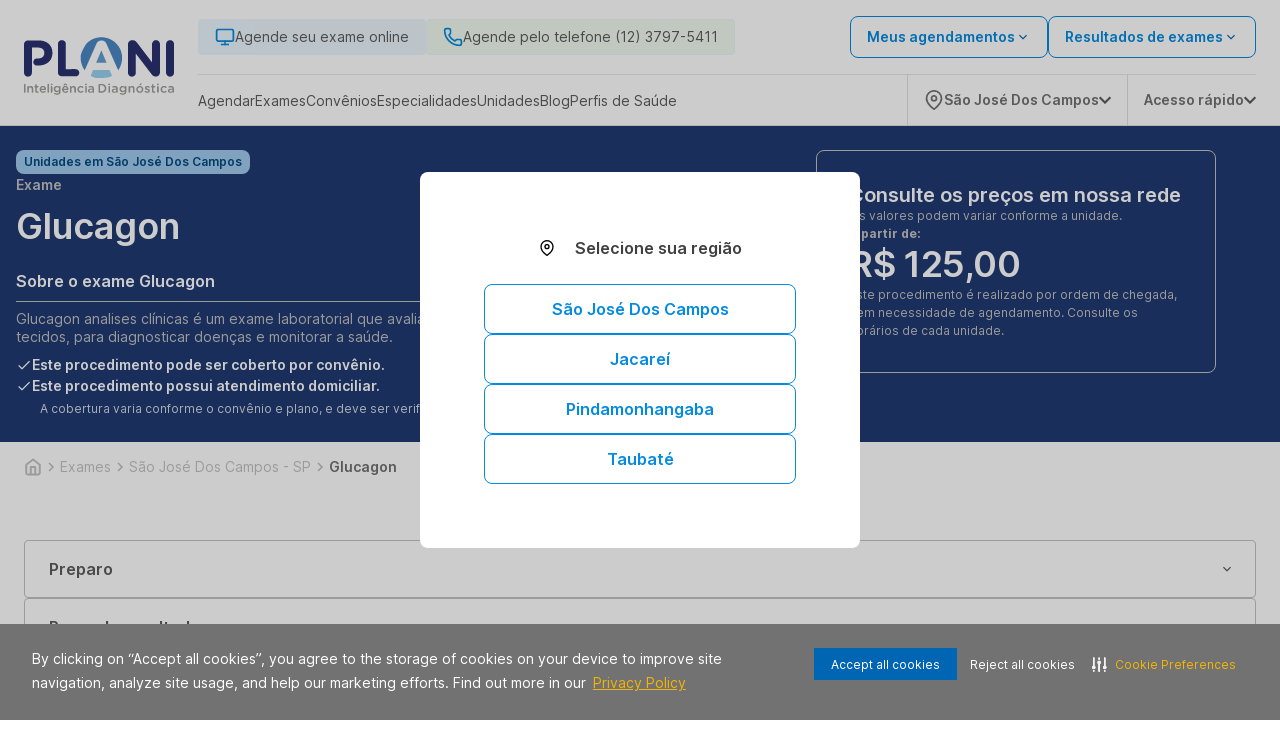

--- FILE ---
content_type: text/html; charset=utf-8
request_url: https://www.plani.com.br/exame/sao-jose-dos-campos-sp/glucagon-75899
body_size: 35976
content:
<!DOCTYPE html><html lang="pt-BR"><head><meta charSet="utf-8" data-next-head=""/><meta name="viewport" content="width=device-width" data-next-head=""/><script type="application/ld+json" data-next-head="">{"@context":"https://schema.org","@graph":[{"@type":"SiteNavigationElement","name":"Home","url":"https://www.plani.com.br"},{"@type":"SiteNavigationElement","name":"Agendar","url":"https://www.plani.com.br/agendamento-online/"},{"@type":"SiteNavigationElement","name":"Web Check-in","url":"https://webcheckin.alliar.com/?domain=undefined"},{"@type":"SiteNavigationElement","name":"Resultados de Exames"},{"@type":"SiteNavigationElement","name":"Unidades","url":"https://www.plani.com.br/unidades"},{"@type":"SiteNavigationElement","name":"Domiciliar","url":"https://www.plani.com.br/domiciliar"},{"@type":"SiteNavigationElement","name":"Dúvidas Frequentes","url":"https://www.plani.com.br/informacoes-exames"},{"@type":"SiteNavigationElement","name":"Covid-19","url":"https://www.plani.com.br/covid_19"},{"@type":"SiteNavigationElement","name":"Domiciliar","url":"https://www.plani.com.br/domiciliar"},{"@type":"SiteNavigationElement","name":"Exames","url":"https://www.plani.com.br/exames"},{"@type":"SiteNavigationElement","name":"Vacinas","url":"https://www.plani.com.br/vacinas"},{"@type":"SiteNavigationElement","name":"Check-ups","url":"https://www.plani.com.br/check-ups"},{"@type":"SiteNavigationElement","name":"Convênios","url":"https://www.plani.com.br/agendamento-online/#/marcacao/exame"},{"@type":"SiteNavigationElement","name":"Cartão Aliança","url":"https://www.cartaoalianca.com.br/"},{"@type":"SiteNavigationElement","name":"Empresarial","url":"https://www.plani.com.br/empresarial"},{"@type":"SiteNavigationElement","name":"Portal do Cliente","url":"https://www.plani.com.br/agendamento-online/#/marcacao/meus-agendamentos?redirect=meus-agendamentos"}]}</script><link rel="shortcut icon" href="https://storage.googleapis.com/alliar-jornada-digital-13c0.appspot.com/home_vendas/wakanda/production/plani_32_4a44b99c32/plani_32_4a44b99c32.ico" data-next-head=""/><link rel="apple-touch-icon" href="https://storage.googleapis.com/alliar-jornada-digital-13c0.appspot.com/home_vendas/wakanda/production/plani_32_4a44b99c32/plani_32_4a44b99c32.ico" data-next-head=""/><link rel="canonical" href="https://www.plani.com.br/exame/sao-jose-dos-campos-sp/glucagon-75899" data-next-head=""/><meta property="og:image" content="https://storage.googleapis.com/alliar-jornada-digital-13c0.appspot.com/home_vendas/wakanda/production/Plani_1200x675_4aab4cff23/Plani_1200x675_4aab4cff23.png" data-next-head=""/><meta property="og:image:alt" content="Plani Inteligência Diagnóstica" data-next-head=""/><meta property="og:image:type" content="image/png" data-next-head=""/><meta property="og:image:width" content="1200" data-next-head=""/><meta property="og:image:height" content="675" data-next-head=""/><meta property="og:url" content="https://www.plani.com.br/exame/sao-jose-dos-campos-sp/glucagon-75899" data-next-head=""/><meta property="og:type" content="website" data-next-head=""/><meta property="og:locale" content="pt-BR" data-next-head=""/><meta property="og:site_name" content="Plani Inteligência Diagnóstica" data-next-head=""/><meta name="facebook-domain-verification" content="j6bzvn2z1rrqjq81uo33zw5oxm2dy" data-next-head=""/><link rel="manifest" href="/manifest.json" data-next-head=""/><meta name="robots" content="index,follow" data-next-head=""/><script type="application/ld+json" data-next-head="">{"@context":"https://schema.org","@type":"HowTo","name":"Agende ou compre exames de forma simples","description":"Agende ou compre exames de forma simples","url":"https://www.plani.com.br/exame/sao-jose-dos-campos-sp/glucagon-75899","step":[{"@type":"HowToStep","text":"Após adicionar o procedimento desejado no carrinho clique em “Continuar Agendamento”, você será direcionado para nossa plataforma de auto agendamento.","name":"Adicione o procedimento escolhido ao carrinho"},{"@type":"HowToStep","text":"Marque seu procedimento no dia e horário desejado sem burocracia e escolha a unidade mais próxima de você.","name":"Escolha o melhor dia e horário"},{"@type":"HowToStep","text":"Faça o procedimento na unidade escolhida ou agende para receber em casa.","name":"Faça o procedimento"}]}</script><script type="application/ld+json" data-next-head="">{"@context":"https://schema.org","@type":"Product","name":"Exame Glucagon","image":"https://storage.googleapis.com/alliar-jornada-digital-13c0.appspot.com/home_vendas/wakanda/production/Plani_1200x675_4aab4cff23/Plani_1200x675_4aab4cff23.png","description":"Exame Glucagon com o melhor preço em São José Dos Campos - SP. Tópicos: Código Afip: 305 | Glucagon | Dosagem De Glucagon","sku":75899,"brand":{"@type":"Brand","name":"Plani Inteligência Diagnóstica"},"offers":{"@type":"Offer","price":107,"priceCurrency":"BRL","availability":"https://schema.org/InStock"}}</script><script type="application/ld+json" data-next-head="">{}</script><script type="application/ld+json" data-next-head="">{"@context":"https://schema.org","@type":"MedicalOrganization","name":"Plani Inteligência Diagnóstica","alternateName":"Plani Inteligência Diagnóstica (São José Dos Campos - SP)","url":"https://www.plani.com.br","logo":"https://storage.googleapis.com/alliar-jornada-digital-13c0.appspot.com/home_vendas/wakanda/production/Plani_1200x1200_e7dd3a668c/Plani_1200x1200_e7dd3a668c.png","sameAs":["https://www.facebook.com/plani.diagnosticos","https://www.instagram.com/plani.diagnosticos/",null,"https://www.linkedin.com/company/plani-diagn%C3%B3sticos-m%C3%A9dicos-ltda/about/","https://www.plani.com.br"]}</script><script type="application/ld+json" data-next-head="">{"@context":"https://schema.org","@type":"WebPage","name":"Exame Glucagon","description":"Exame Glucagon com o melhor preço em São José Dos Campos - SP. Tópicos: Código Afip: 305 | Glucagon | Dosagem De Glucagon","url":"https://www.plani.com.br/exame/sao-jose-dos-campos-sp/glucagon-75899","image":{"@type":"ImageObject","name":"Exame Glucagon em São José Dos Campos - SP","url":"https://storage.googleapis.com/alliar-jornada-digital-13c0.appspot.com/home_vendas/wakanda/production/Plani_1200x675_4aab4cff23/Plani_1200x675_4aab4cff23.png","width":"1200","height":"675"}}</script><title data-next-head="">Exame Glucagon em São José Dos Campos - SP | SP</title><meta name="keywords" content="Código Afip: 305 | Glucagon | Dosagem De Glucagon,Análises Clinicas,Atendimento Presencial,Não Precisa De Agendamento,Entrega Em 19 Dias Úteis" data-next-head=""/><meta name="description" content="Exames Glucagon (São José Dos Campos - SP) com o Melhor Custo Benefício. Conheça nossas unidades e consulte atendimento domiciliar. Agendar!" data-next-head=""/><meta property="og:title" content="Exame Glucagon em São José Dos Campos - SP | SP" data-next-head=""/><meta property="og:description" content="Exames Glucagon (São José Dos Campos - SP) com o Melhor Custo Benefício. Conheça nossas unidades e consulte atendimento domiciliar. Agendar!" data-next-head=""/><meta property="og:image:type" content="image/png" data-next-head=""/><link rel="preload" href="https://storage.googleapis.com/alliar-jornada-digital-13c0.appspot.com/home_vendas/wakanda/production/LOGOS_SVG_320x70_8_b87734c5f1/LOGOS_SVG_320x70_8_b87734c5f1.svg" as="image" data-next-head=""/><link rel="preload" href="/fonts/inter/UcC73FwrK3iLTeHuS_fvQtMwCp50KnMa1ZL7W0Q5nw.woff2" as="font" type="font/woff2" crossorigin="anonymous"/><link rel="preload" href="/fonts/inter/UcC73FwrK3iLTeHuS_fvQtMwCp50KnMa1pL7W0Q5n-wU.woff2" as="font" type="font/woff2" crossorigin="anonymous"/><link rel="preload" href="/fonts/inter/UcC73FwrK3iLTeHuS_fvQtMwCp50KnMa25L7W0Q5n-wU.woff2" as="font" type="font/woff2" crossorigin="anonymous"/><link rel="preload" href="/fonts/inter/UcC73FwrK3iLTeHuS_fvQtMwCp50KnMa2JL7W0Q5n-wU.woff2" as="font" type="font/woff2" crossorigin="anonymous"/><link rel="preload" href="/fonts/inter/UcC73FwrK3iLTeHuS_fvQtMwCp50KnMa0ZL7W0Q5n-wU.woff2" as="font" type="font/woff2" crossorigin="anonymous"/><link rel="preload" href="/fonts/inter/UcC73FwrK3iLTeHuS_fvQtMwCp50KnMa2ZL7W0Q5n-wU.woff2" as="font" type="font/woff2" crossorigin="anonymous"/><link rel="preload" href="/fonts/inter/UcC73FwrK3iLTeHuS_fvQtMwCp50KnMa2pL7W0Q5n-wU.woff2" as="font" type="font/woff2" crossorigin="anonymous"/><link rel="preload" href="/fonts/poppins/poppins-v20-latin-300.woff2" as="font" type="font/woff2" crossorigin="anonymous"/><link rel="preload" href="/fonts/poppins/poppins-v20-latin-regular.woff2" as="font" type="font/woff2" crossorigin="anonymous"/><link rel="preload" href="/fonts/poppins/poppins-v20-latin-500.woff2" as="font" type="font/woff2" crossorigin="anonymous"/><link rel="preload" href="/fonts/poppins/poppins-v20-latin-600.woff2" as="font" type="font/woff2" crossorigin="anonymous"/><link rel="preload" href="/fonts/poppins/poppins-v20-latin-700.woff2" as="font" type="font/woff2" crossorigin="anonymous"/><link rel="stylesheet" type="text/css" href="https://cdn-prod.securiti.ai/consent/cookie-consent.css"/><meta name="theme-color" content="#213A72"/><script>(function(w,d,s,l,i){w[l]=w[l]||[];w[l].push({'gtm.start':
                  new Date().getTime(),event:'gtm.js'});var f=d.getElementsByTagName(s)[0],
                  j=d.createElement(s),dl=l!='dataLayer'?'&l='+l:'';j.async=true;j.src=
                  'https://www.googletagmanager.com/gtm.js?id='+i+dl;f.parentNode.insertBefore(j,f);
                  })(window,document,'script','dataLayer','GTM-MDHL9DW');</script><script>
                  (function(h,o,t,j,a,r){
                    h.hj=h.hj||function(){(h.hj.q=h.hj.q||[]).push(arguments)};
                    h._hjSettings={hjid:0000,hjsv:0000};
                    a=o.getElementsByTagName('head')[0];
                    r=o.createElement('script');r.async=1;
                    r.src=t+h._hjSettings.hjid+j+h._hjSettings.hjsv;
                    a.appendChild(r);
                  })(window,document,'https://static.hotjar.com/c/hotjar-','.js?sv=');
                </script><link rel="preload" href="https://assets.allianca.com/home/production/_next/static/css/9df4b089ebe23f8f.css" as="style"/><link rel="stylesheet" href="https://assets.allianca.com/home/production/_next/static/css/9df4b089ebe23f8f.css" data-n-g=""/><link rel="preload" href="https://assets.allianca.com/home/production/_next/static/css/b794cb3f659e4cf5.css" as="style"/><link rel="stylesheet" href="https://assets.allianca.com/home/production/_next/static/css/b794cb3f659e4cf5.css" data-n-p=""/><noscript data-n-css=""></noscript><script defer="" nomodule="" src="https://assets.allianca.com/home/production/_next/static/chunks/polyfills-42372ed130431b0a.js"></script><script src="https://assets.allianca.com/home/production/_next/static/chunks/webpack-33efc31748b59625.js" defer=""></script><script src="https://assets.allianca.com/home/production/_next/static/chunks/framework-b9fd9bcc3ecde907.js" defer=""></script><script src="https://assets.allianca.com/home/production/_next/static/chunks/main-d7e15a61d60b73b7.js" defer=""></script><script src="https://assets.allianca.com/home/production/_next/static/chunks/pages/_app-ccb49de4e3fb8ef7.js" defer=""></script><script src="https://assets.allianca.com/home/production/_next/static/chunks/pages/%5Bcategory%5D/%5Bregion%5D/%5Bexam%5D-1fd0f4bb7343164f.js" defer=""></script><script src="https://assets.allianca.com/home/production/_next/static/snsawmzpW1Uhkolh3KuWP/_buildManifest.js" defer=""></script><script src="https://assets.allianca.com/home/production/_next/static/snsawmzpW1Uhkolh3KuWP/_ssgManifest.js" defer=""></script><style data-styled="" data-styled-version="6.1.19">.FHEow{display:flex;align-items:center;justify-content:center;border:0;border-radius:8px;padding:12px;height:50px;text-transform:uppercase;font-size:1rem;font-weight:600;cursor:pointer;line-height:150%;color:#213A72;background:inherit;border:1px solid #213A72;width:100%;}/*!sc*/
.FHEow :hover{color:#fff;background:#213A72;}/*!sc*/
.FHEow :disabled{color:#CDCDCD;border-color:#CDCDCD;}/*!sc*/
.FHEow :disabled :hover{background:inherit;}/*!sc*/
@media (max-width:940px){.FHEow{width:100%;height:40px;font-size:0.875rem;border-radius:4px;line-height:22px;padding:8px;}}/*!sc*/
.iEsJKq{display:flex;align-items:center;justify-content:center;border:0;border-radius:8px;padding:12px;height:50px;text-transform:uppercase;font-size:1rem;font-weight:600;cursor:pointer;line-height:150%;color:#fff;background:#213A72;width:100%;}/*!sc*/
.iEsJKq :hover{background:#213A72;box-shadow:0px -3px 17px rgba(0, 0, 0, 0.15),0px 3px 11px -4px rgba(22, 34, 51, 0.15);}/*!sc*/
.iEsJKq :disabled{color:#fff;background:#CDCDCD;}/*!sc*/
@media (max-width:940px){.iEsJKq{width:100%;height:40px;font-size:0.875rem;border-radius:4px;line-height:22px;padding:8px;}}/*!sc*/
data-styled.g1[id="styles__Wrapper-sc-11cbjih-0"]{content:"FHEow,iEsJKq,"}/*!sc*/
.dOUJsu{display:flex;justify-content:center;align-items:center;top:0px;left:0px;position:fixed;width:100%;height:100%;background-color:rgba(0,0,0,0.2);z-index:1000;cursor:initial;display:none;}/*!sc*/
data-styled.g18[id="styles__ContainerModal-sc-7nwpjw-0"]{content:"dOUJsu,"}/*!sc*/
.bkTqQk{width:100%;max-width:460px;max-height:304px;border-radius:8px;background:#fff;box-shadow:0px 16px 40px 4px rgba(0,0,0,0.08);}/*!sc*/
@media (max-width:480px){.bkTqQk{max-width:initial;max-height:initial;width:100%;height:100%;border-radius:0px;}.bkTqQk .title{text-align:start;margin-top:40px;}.bkTqQk .description{text-align:start;}}/*!sc*/
data-styled.g19[id="styles__ModalCardItem-sc-7nwpjw-1"]{content:"bkTqQk,"}/*!sc*/
.ldWWue{font-family:Inter,-apple-system,BlinkMacSystemFont,'Segoe UI',Roboto,Oxygen,Ubuntu,Cantarell,'Open Sans','Helvetica Neue',sans-serif;color:#393b47;text-align:center;font-size:24px;font-weight:600;line-height:32px;margin-bottom:8px;}/*!sc*/
data-styled.g20[id="styles__Title-sc-7nwpjw-2"]{content:"ldWWue,"}/*!sc*/
.laRfll{font-family:Inter,-apple-system,BlinkMacSystemFont,'Segoe UI',Roboto,Oxygen,Ubuntu,Cantarell,'Open Sans','Helvetica Neue',sans-serif;color:#5C5C5C;text-align:center;font-size:1rem;font-weight:400!important;line-height:24px;}/*!sc*/
data-styled.g21[id="styles__Description-sc-7nwpjw-3"]{content:"laRfll,"}/*!sc*/
.cFDPKD{display:flex;justify-content:center;padding:0px 40px 40px 40px;}/*!sc*/
data-styled.g22[id="styles__ContainerForm-sc-7nwpjw-4"]{content:"cFDPKD,"}/*!sc*/
.hGa-dGL{width:100%;}/*!sc*/
.hGa-dGL a{margin-top:24px;}/*!sc*/
.hGa-dGL a+a{margin-top:8px;}/*!sc*/
data-styled.g23[id="styles__FormCardItem-sc-7nwpjw-5"]{content:"hGa-dGL,"}/*!sc*/
.bNEgAy{display:flex;justify-content:flex-end;padding-right:8px;padding-top:8px;}/*!sc*/
data-styled.g24[id="styles__Header-sc-7nwpjw-6"]{content:"bNEgAy,"}/*!sc*/
.jgwJKR{height:40px;width:40px;display:flex;justify-content:center;align-items:center;cursor:pointer;}/*!sc*/
.jgwJKR svg{font-size:20px;}/*!sc*/
data-styled.g25[id="styles__ContainerClose-sc-7nwpjw-7"]{content:"jgwJKR,"}/*!sc*/
.eIpqHD{display:flex;border-radius:100px;background-color:#2EAAE7;cursor:pointer;}/*!sc*/
data-styled.g55[id="styles__Container-sc-6n691g-0"]{content:"eIpqHD,"}/*!sc*/
.fshWJr{display:flex;width:fit-content;align-items:center;padding:12px;border-top-left-radius:100px;border-bottom-left-radius:100px;}/*!sc*/
data-styled.g56[id="styles__ContainerInfo-sc-6n691g-1"]{content:"fshWJr,"}/*!sc*/
.iNanVA{font-family:Inter,-apple-system,BlinkMacSystemFont,'Segoe UI',Roboto,Oxygen,Ubuntu,Cantarell,'Open Sans','Helvetica Neue',sans-serif;font-weight:600;text-decoration:none;margin-left:12px;color:#fff;}/*!sc*/
@media (max-width:940px){.iNanVA{display:none;}}/*!sc*/
data-styled.g57[id="styles__Text-sc-6n691g-2"]{content:"iNanVA,"}/*!sc*/
.biKtCn{display:flex;flex-direction:column;gap:16px;align-items:flex-end;position:fixed;bottom:32px;right:32px;z-index:50;}/*!sc*/
data-styled.g61[id="styles__FloatingButtonContainer-sc-1rd430m-0"]{content:"biKtCn,"}/*!sc*/
.jgFjTz{width:24px;height:24px;}/*!sc*/
data-styled.g62[id="styles__Icon-sc-1rd430m-1"]{content:"jgFjTz,"}/*!sc*/
.ejLYfY{display:flex;align-items:center;justify-content:space-between;width:fit-content;background-color:#048ae0;color:#fff;padding:12px 32px;border-radius:8px;font-size:1rem;font-weight:600;line-height:24px;width:100%;border:0;cursor:pointer;font-family:Inter,-apple-system,BlinkMacSystemFont,'Segoe UI',Roboto,Oxygen,Ubuntu,Cantarell,'Open Sans','Helvetica Neue',sans-serif;transition:all 0.2s;justify-content:center;background-color:#fff;color:#048ae0;border:solid 1px #048ae0;}/*!sc*/
.ejLYfY:hover{background-color:#014A7E;color:#fff;}/*!sc*/
.ejLYfY svg{margin-left:8px;}/*!sc*/
.ejLYfY:hover{background-color:#fff;color:#014A7E;border:solid 1px #014A7E;}/*!sc*/
.ejLYfY:disabled{background-color:#C2C2C2;border:solid 1px #C2C2C2;color:#717171;cursor:default;}/*!sc*/
.ejLYfY:disabled:hover{background-color:#C2C2C2;border:solid 1px #C2C2C2;color:#717171;}/*!sc*/
data-styled.g63[id="styles__Button-sc-elfsav-0"]{content:"ejLYfY,"}/*!sc*/
.jMVntT{width:100%;height:100%;display:flex;align-items:center;justify-content:center;background-color:#fff;border:1px solid #E0E0E0;border-radius:8px;padding:1.5rem;transition:all ease-in-out 0.2s;}/*!sc*/
.jMVntT:hover{border:1px solid rgba(7,78,184,1);}/*!sc*/
@media (max-width:940px){.jMVntT{min-width:365px;}}/*!sc*/
@media (max-width:640px){.jMVntT{justify-content:space-between;padding:1.5rem;height:100%;}.jMVntT svg{color:#014A7E;}}/*!sc*/
data-styled.g64[id="styles__Wrapper-sc-1fl9mcc-0"]{content:"jMVntT,"}/*!sc*/
.gPFdHZ{display:flex;flex-direction:column;justify-content:space-between;gap:1rem;width:100%;height:100%;min-width:354px;}/*!sc*/
@media (max-width:640px){.gPFdHZ{gap:1rem;}}/*!sc*/
data-styled.g65[id="styles__CardContainer-sc-1fl9mcc-1"]{content:"gPFdHZ,"}/*!sc*/
.fOUQPP{font-family:Inter,-apple-system,BlinkMacSystemFont,'Segoe UI',Roboto,Oxygen,Ubuntu,Cantarell,'Open Sans','Helvetica Neue',sans-serif;font-weight:600;font-size:1.125rem;line-height:24px;color:#5C5C5C;height:48px;display:-webkit-box;-webkit-line-clamp:2;-webkit-box-orient:vertical;overflow:hidden;text-overflow:ellipsis;}/*!sc*/
@media (max-width:640px){.fOUQPP{font-size:1.125rem;}}/*!sc*/
data-styled.g66[id="styles__Title-sc-1fl9mcc-2"]{content:"fOUQPP,"}/*!sc*/
.kNLpSb{font-family:Inter,-apple-system,BlinkMacSystemFont,'Segoe UI',Roboto,Oxygen,Ubuntu,Cantarell,'Open Sans','Helvetica Neue',sans-serif;font-weight:400;font-size:0.75rem;color:#717171;}/*!sc*/
@media (max-width:640px){.kNLpSb{font-size:0.75rem;}}/*!sc*/
data-styled.g68[id="styles__ValuesText-sc-1fl9mcc-4"]{content:"kNLpSb,"}/*!sc*/
.jrXfVy{font-family:Inter,-apple-system,BlinkMacSystemFont,'Segoe UI',Roboto,Oxygen,Ubuntu,Cantarell,'Open Sans','Helvetica Neue',sans-serif;font-weight:600;line-height:32px;color:#050505;font-size:1.25rem;margin-top:4px;margin-bottom:12px;}/*!sc*/
@media (max-width:640px){.jrXfVy{font-size:1.75rem;font-weight:700;}}/*!sc*/
data-styled.g69[id="styles__PriceContainer-sc-1fl9mcc-5"]{content:"jrXfVy,"}/*!sc*/
.hEMRIb{display:flex;justify-content:space-between;flex-direction:row;gap:0.25rem;}/*!sc*/
data-styled.g70[id="styles__TitleContainer-sc-1fl9mcc-6"]{content:"hEMRIb,"}/*!sc*/
.fBlpzo{font-family:Inter,-apple-system,BlinkMacSystemFont,'Segoe UI',Roboto,Oxygen,Ubuntu,Cantarell,'Open Sans','Helvetica Neue',sans-serif;color:#717171;font-weight:400;font-size:0.75rem;line-height:150%;margin-bottom:12px;}/*!sc*/
@media (max-width:640px){.fBlpzo{font-family:Inter,-apple-system,BlinkMacSystemFont,'Segoe UI',Roboto,Oxygen,Ubuntu,Cantarell,'Open Sans','Helvetica Neue',sans-serif;font-size:0.75rem;}}/*!sc*/
data-styled.g71[id="styles__ValueDescription-sc-1fl9mcc-7"]{content:"fBlpzo,"}/*!sc*/
.jSqXUl{background-color:#E0E0E0;height:1px;border:none;}/*!sc*/
data-styled.g72[id="styles__Line-sc-1fl9mcc-8"]{content:"jSqXUl,"}/*!sc*/
.fVBeeU{display:flex;flex-direction:column;}/*!sc*/
data-styled.g73[id="styles__ValuesContainer-sc-1fl9mcc-9"]{content:"fVBeeU,"}/*!sc*/
.huWjRW{display:flex;align-items:center;justify-content:flex-end;gap:1rem;}/*!sc*/
data-styled.g76[id="styles__ButtonContainer-sc-1fl9mcc-12"]{content:"huWjRW,"}/*!sc*/
.hLVKCQ{display:inline-flex;background-color:#074eb8;color:#ffffff;font-size:12px;font-weight:600;padding:4px 8px;border-radius:5px;line-height:1;white-space:nowrap;width:fit-content;margin-top:-15px;}/*!sc*/
data-styled.g77[id="styles__HealthInsuranceTag-sc-1fl9mcc-13"]{content:"hLVKCQ,"}/*!sc*/
.dunaa-d{display:flex;justify-content:center;align-items:center;height:24px;width:fit-content;padding:0px 8px;border-radius:8px;background-color:#A0CAEE;}/*!sc*/
data-styled.g78[id="styles__Container-sc-9q4hfx-0"]{content:"dunaa-d,"}/*!sc*/
.mCipt{font-family:Inter,-apple-system,BlinkMacSystemFont,'Segoe UI',Roboto,Oxygen,Ubuntu,Cantarell,'Open Sans','Helvetica Neue',sans-serif;font-size:0.75rem;line-height:1rem;font-weight:600;color:#014a7e;}/*!sc*/
data-styled.g79[id="styles__Text-sc-9q4hfx-1"]{content:"mCipt,"}/*!sc*/
.gETKJx{display:flex;flex-direction:column;align-items:center;justify-content:center;height:auto;width:100%;transition:all;}/*!sc*/
data-styled.g80[id="style__Disclosure-sc-1jmessz-0"]{content:"gETKJx,"}/*!sc*/
.hFyvzi{cursor:pointer;display:flex;align-items:center;justify-content:space-between;width:100%;padding:8px 0;background:none;border:none;border-bottom:1px solid #C2C2C2;font-family:Inter,-apple-system,BlinkMacSystemFont,'Segoe UI',Roboto,Oxygen,Ubuntu,Cantarell,'Open Sans','Helvetica Neue',sans-serif;transition:all;}/*!sc*/
data-styled.g81[id="style__DisclosureButton-sc-1jmessz-1"]{content:"hFyvzi,"}/*!sc*/
.iyCcom{font-size:1rem;font-family:Inter,-apple-system,BlinkMacSystemFont,'Segoe UI',Roboto,Oxygen,Ubuntu,Cantarell,'Open Sans','Helvetica Neue',sans-serif;font-weight:600;color:#fff;text-align:start;transition:all;}/*!sc*/
data-styled.g82[id="style__DisclosureTitle-sc-1jmessz-2"]{content:"iyCcom,"}/*!sc*/
.iXyccz{width:24px;height:24px;display:flex;align-items:center;justify-content:center;font-size:24px;font-weight:700;color:#fff;text-align:start;transition:all;}/*!sc*/
.iXyccz img{width:24px;height:24px;}/*!sc*/
data-styled.g83[id="style__DisclosureIcon-sc-1jmessz-3"]{content:"iXyccz,"}/*!sc*/
.gEveqO{display:flex;flex-direction:column;align-items:flex-start;justify-content:flex-start;font-family:Inter,-apple-system,BlinkMacSystemFont,'Segoe UI',Roboto,Oxygen,Ubuntu,Cantarell,'Open Sans','Helvetica Neue',sans-serif;width:100%;gap:10px;font-size:0.625rem;opacity:0;height:0;overflow:hidden;transition:all 0.3s;margin-top:8px;}/*!sc*/
@media (min-width:940px){.gEveqO{margin:8px 0;}}/*!sc*/
.gEveqO.open{opacity:1;height:100%;overflow:hidden;transition:all 0.3s;}/*!sc*/
data-styled.g84[id="style__DisclosurePanel-sc-1jmessz-4"]{content:"gEveqO,"}/*!sc*/
.hOdxgn{font-size:0.75rem;font-weight:700;color:#C2C2C2;font-family:Inter,-apple-system,BlinkMacSystemFont,'Segoe UI',Roboto,Oxygen,Ubuntu,Cantarell,'Open Sans','Helvetica Neue',sans-serif;}/*!sc*/
@media (max-width:768px){.hOdxgn{font-size:0.75rem;}}/*!sc*/
data-styled.g87[id="styles__Paragraph-sc-o1b8xu-2"]{content:"hOdxgn,"}/*!sc*/
.bwcwKr{display:flex;align-items:center;gap:8px;font-family:Inter,-apple-system,BlinkMacSystemFont,'Segoe UI',Roboto,Oxygen,Ubuntu,Cantarell,'Open Sans','Helvetica Neue',sans-serif;}/*!sc*/
data-styled.g89[id="styles__PriceContainer-sc-o1b8xu-4"]{content:"bwcwKr,"}/*!sc*/
.lhxYnT{font-size:2.25rem;font-weight:600;line-height:120%;letter-spacing:-0.01em;color:#fff;font-family:Inter,-apple-system,BlinkMacSystemFont,'Segoe UI',Roboto,Oxygen,Ubuntu,Cantarell,'Open Sans','Helvetica Neue',sans-serif;}/*!sc*/
@media (max-width:768px){.lhxYnT{font-size:1.75rem;}}/*!sc*/
data-styled.g90[id="styles__PrincipalPrice-sc-o1b8xu-5"]{content:"lhxYnT,"}/*!sc*/
.jewOZi{width:100%;display:flex;flex-direction:column;align-items:flex-start;justify-content:flex-start;border:1px solid #C2C2C2;border-radius:8px;gap:24px;padding:16px;height:100%;}/*!sc*/
@media (min-width:940px){.jewOZi{max-width:400px;padding:2rem;}}/*!sc*/
data-styled.g92[id="styles__BoxPrice-sc-fxyk9h-1"]{content:"jewOZi,"}/*!sc*/
.laFNNk{display:flex;flex-direction:column;gap:0.5rem;width:100%;}/*!sc*/
data-styled.g93[id="styles__BoxPriceWrapper-sc-fxyk9h-2"]{content:"laFNNk,"}/*!sc*/
.jgcege{font-family:Inter,-apple-system,BlinkMacSystemFont,'Segoe UI',Roboto,Oxygen,Ubuntu,Cantarell,'Open Sans','Helvetica Neue',sans-serif;font-size:1.25rem;line-height:24px;font-weight:600;color:#fff;}/*!sc*/
data-styled.g94[id="styles__BoxPriceTitle-sc-fxyk9h-3"]{content:"jgcege,"}/*!sc*/
.iuxUoU{font-family:Inter,-apple-system,BlinkMacSystemFont,'Segoe UI',Roboto,Oxygen,Ubuntu,Cantarell,'Open Sans','Helvetica Neue',sans-serif;font-size:0.75rem;font-weight:400;color:#C2C2C2;}/*!sc*/
data-styled.g95[id="styles__BoxPriceDetailsText-sc-fxyk9h-4"]{content:"iuxUoU,"}/*!sc*/
.hFKqXW{position:relative;}/*!sc*/
@media (max-width:768px){.hFKqXW{padding-bottom:0;margin-bottom:0;min-height:550px;}}/*!sc*/
data-styled.g96[id="styles__Wrapper-sc-14rg3w5-0"]{content:"hFKqXW,"}/*!sc*/
.kjfFAo{display:flex;flex-direction:column;justify-content:center;align-items:flex-start;position:relative;height:100%;}/*!sc*/
data-styled.g97[id="styles__ContentWrapper-sc-14rg3w5-1"]{content:"kjfFAo,"}/*!sc*/
.hONhmi{display:flex;flex-wrap:wrap;width:100%;max-width:81.25rem;margin-left:auto;margin-right:auto;padding:calc(2rem / 1.33333) calc(2rem / 2);gap:4rem;}/*!sc*/
@media (min-width:940px){.hONhmi{flex-wrap:nowrap;gap:80px;}}/*!sc*/
data-styled.g98[id="styles__ContainerWrapper-sc-14rg3w5-2"]{content:"hONhmi,"}/*!sc*/
.dfGTpl{display:flex;flex-direction:column;gap:24px;color:#fff;max-width:800px;width:100%;}/*!sc*/
@media (max-width:768px){.dfGTpl{height:auto;}}/*!sc*/
data-styled.g99[id="styles__InfoContainer-sc-14rg3w5-3"]{content:"dfGTpl,"}/*!sc*/
.LhMVo{display:grid;font-size:2.625rem;font-weight:400;font-family:Inter,-apple-system,BlinkMacSystemFont,'Segoe UI',Roboto,Oxygen,Ubuntu,Cantarell,'Open Sans','Helvetica Neue',sans-serif;text-transform:capitalize;gap:4px;}/*!sc*/
@media (min-width:768px){.LhMVo{font-size:1.75rem;margin-bottom:8px;}}/*!sc*/
data-styled.g100[id="styles__Title-sc-14rg3w5-4"]{content:"LhMVo,"}/*!sc*/
.hGEhqd{font-family:Inter,-apple-system,BlinkMacSystemFont,'Segoe UI',Roboto,Oxygen,Ubuntu,Cantarell,'Open Sans','Helvetica Neue',sans-serif;font-weight:600;font-size:2.25rem;}/*!sc*/
@media (max-width:768px){.hGEhqd{display:flex;flex-direction:column;}}/*!sc*/
data-styled.g101[id="styles__DescTitle-sc-14rg3w5-5"]{content:"hGEhqd,"}/*!sc*/
.fzWtBt{font-size:0.875rem;font-weight:400;text-transform:capitalize;color:#C2C2C2;font-family:Inter,-apple-system,BlinkMacSystemFont,'Segoe UI',Roboto,Oxygen,Ubuntu,Cantarell,'Open Sans','Helvetica Neue',sans-serif;}/*!sc*/
@media (min-width:940px){.fzWtBt{font-size:0.875rem;font-weight:600;}}/*!sc*/
data-styled.g103[id="styles__Category-sc-14rg3w5-7"]{content:"fzWtBt,"}/*!sc*/
.dJsUmf{font-size:0.875rem;font-weight:400;}/*!sc*/
@media (max-width:768px){.dJsUmf{font-size:0.75rem;margin-bottom:8px;}}/*!sc*/
data-styled.g104[id="styles__Description-sc-14rg3w5-8"]{content:"dJsUmf,"}/*!sc*/
.jotmHT{display:flex;flex-direction:column;background-color:#213a72;}/*!sc*/
data-styled.g107[id="styles__Header-sc-14rg3w5-11"]{content:"jotmHT,"}/*!sc*/
.sCuew{font-family:Inter,-apple-system,BlinkMacSystemFont,'Segoe UI',Roboto,Oxygen,Ubuntu,Cantarell,'Open Sans','Helvetica Neue',sans-serif;font-size:0.875rem;line-height:1.125rem;font-weight:400;color:#C2C2C2;text-align:start;}/*!sc*/
data-styled.g108[id="styles__DisclosureContent-sc-14rg3w5-12"]{content:"sCuew,"}/*!sc*/
.fuATsf{display:flex;flex-direction:column;gap:8px;}/*!sc*/
data-styled.g109[id="styles__InfosWrapper-sc-14rg3w5-13"]{content:"fuATsf,"}/*!sc*/
.fUfrmT{display:flex;align-items:center;gap:8px;}/*!sc*/
.fUfrmT span{color:#fff;font-weight:600;font-size:0.875rem;}/*!sc*/
.fUfrmT img{width:16px;height:16px;}/*!sc*/
data-styled.g110[id="styles__InfoLine-sc-14rg3w5-14"]{content:"fUfrmT,"}/*!sc*/
.jVakpH{font-size:0.75rem;font-weight:400;color:#fff;opacity:0.8;margin-top:4px;margin-left:24px;}/*!sc*/
data-styled.g111[id="styles__DescriptionText-sc-14rg3w5-15"]{content:"jVakpH,"}/*!sc*/
.bXkBsd{display:flex;align-items:center;width:100%;max-width:81.25rem;margin-left:auto;margin-right:auto;padding:1rem 1.5rem;}/*!sc*/
@media (max-width:940px){.bXkBsd{display:none;}}/*!sc*/
data-styled.g115[id="styles__ContainerDivWrapper-sc-1ugm1k6-0"]{content:"bXkBsd,"}/*!sc*/
.ccKDSd{display:flex;flex-wrap:wrap;gap:1.5rem;}/*!sc*/
data-styled.g116[id="styles__Ol-sc-1ugm1k6-1"]{content:"ccKDSd,"}/*!sc*/
.llAsto{display:flex;align-items:center;gap:1.5rem;font-family:Inter,-apple-system,BlinkMacSystemFont,'Segoe UI',Roboto,Oxygen,Ubuntu,Cantarell,'Open Sans','Helvetica Neue',sans-serif;color:#C2C2C2;}/*!sc*/
.llAsto:last-child{font-weight:600;color:#717171;}/*!sc*/
data-styled.g117[id="styles__Li-sc-1ugm1k6-2"]{content:"llAsto,"}/*!sc*/
.gpxplj{display:flex;color:inherit;font-size:0.875rem;text-decoration:none;cursor:pointer;}/*!sc*/
.gpxplj span{display:flex;align-items:center;font-family:Inter,-apple-system,BlinkMacSystemFont,'Segoe UI',Roboto,Oxygen,Ubuntu,Cantarell,'Open Sans','Helvetica Neue',sans-serif;line-height:18px;}/*!sc*/
data-styled.g118[id="styles__ListAnchor-sc-1ugm1k6-3"]{content:"gpxplj,"}/*!sc*/
.bXcKpk{display:flex;}/*!sc*/
data-styled.g119[id="styles__ChevronsContainer-sc-1ugm1k6-4"]{content:"bXcKpk,"}/*!sc*/
.cWYMjn{font-weight:400;font-size:0.875rem;color:#0072BC;margin-bottom:0.5rem;max-width:378px;}/*!sc*/
@media (max-width:940px){.cWYMjn{max-width:328px;font-size:1.125rem;}}/*!sc*/
data-styled.g132[id="styles__Subtitle-sc-7vx4dx-0"]{content:"cWYMjn,"}/*!sc*/
.hOnwCN{padding-bottom:2rem;max-width:342px;font-size:1rem;color:#363636;}/*!sc*/
@media (max-width:940px){.hOnwCN{font-size:0.875rem;max-width:318px;}}/*!sc*/
data-styled.g133[id="styles__Text-sc-7vx4dx-1"]{content:"hOnwCN,"}/*!sc*/
.tzYaJ{font-size:1rem;font-weight:400;color:#213A72;padding-right:2.5rem;text-transform:uppercase;}/*!sc*/
@media (max-width:940px){.tzYaJ{font-size:0.875rem;}}/*!sc*/
data-styled.g134[id="styles__Title-sc-7vx4dx-2"]{content:"tzYaJ,"}/*!sc*/
.dsRPUV{position:relative;max-width:100%;height:560px;padding:3.5rem;}/*!sc*/
@media (max-width:940px){.dsRPUV{height:548px;padding:1rem;font-size:0.875rem;}}/*!sc*/
@media (max-width:640px){.dsRPUV{padding:1rem;}}/*!sc*/
data-styled.g135[id="styles__Wrapper-sc-7vx4dx-3"]{content:"dsRPUV,"}/*!sc*/
.fXzaPT img{position:absolute;width:100%;height:560px;top:0;right:0;left:0;bottom:0;z-index:-1;}/*!sc*/
data-styled.g136[id="styles__ContainerImage-sc-7vx4dx-4"]{content:"fXzaPT,"}/*!sc*/
.jpXbXD{display:flex;flex-direction:row;max-width:650px;padding-left:3.5rem;justify-content:flex-start;}/*!sc*/
@media (min-width:940px){.jpXbXD{width:100%;max-width:1300px;margin-left:auto;margin-right:auto;padding-left:calc(32px / 2);padding-right:calc(32px / 2);}}/*!sc*/
.jpXbXD Button{max-width:300px;margin-right:8px;}/*!sc*/
@media (max-width:940px){.jpXbXD{display:flex;padding-left:1.5rem;flex-wrap:wrap;max-width:450px;}.jpXbXD Button{margin-bottom:16px;}}/*!sc*/
@media (max-width:640px){.jpXbXD{padding-left:1rem;}}/*!sc*/
data-styled.g137[id="styles__WrapperButton-sc-7vx4dx-5"]{content:"jpXbXD,"}/*!sc*/
.kiMrPj{flex-direction:column;flex-wrap:wrap;align-items:baseline;max-width:642px;display:flex;align-items:flex-start;justify-content:center;padding-left:3.5rem;padding-top:120px;}/*!sc*/
@media (min-width:940px){.kiMrPj{width:100%;max-width:1300px;margin-left:auto;margin-right:auto;padding-left:calc(32px / 2);padding-right:calc(32px / 2);}}/*!sc*/
@media (max-width:940px){.kiMrPj{display:flex;justify-content:left;max-width:318px;padding-top:80px;flex-direction:row;flex-wrap:wrap;padding-left:1.5rem;}}/*!sc*/
@media (max-width:640px){.kiMrPj{padding:1rem;}}/*!sc*/
data-styled.g138[id="styles__Content-sc-7vx4dx-6"]{content:"kiMrPj,"}/*!sc*/
.hBQNbh{font-family:Inter,-apple-system,BlinkMacSystemFont,'Segoe UI',Roboto,Oxygen,Ubuntu,Cantarell,'Open Sans','Helvetica Neue',sans-serif;font-size:16px;font-weight:400;line-height:24px;color:#818181!important;}/*!sc*/
.hBQNbh p{font-family:Inter,-apple-system,BlinkMacSystemFont,'Segoe UI',Roboto,Oxygen,Ubuntu,Cantarell,'Open Sans','Helvetica Neue',sans-serif;font-size:16px;font-weight:400;line-height:24px;color:#818181!important;}/*!sc*/
.hBQNbh span{font-family:Inter,-apple-system,BlinkMacSystemFont,'Segoe UI',Roboto,Oxygen,Ubuntu,Cantarell,'Open Sans','Helvetica Neue',sans-serif;font-size:16px;font-weight:400;line-height:24px;color:#818181!important;}/*!sc*/
.hBQNbh strong{font-family:Inter,-apple-system,BlinkMacSystemFont,'Segoe UI',Roboto,Oxygen,Ubuntu,Cantarell,'Open Sans','Helvetica Neue',sans-serif;font-weight:600;}/*!sc*/
@media (max-width:640px){.hBQNbh a{font-size:0.875rem;}}/*!sc*/
data-styled.g173[id="pages__ContentWrapper-sc-s07sge-0"]{content:"hBQNbh,"}/*!sc*/
.bynkVr{display:flex;flex-direction:column;gap:24px;margin-top:48px;margin-bottom:48px;}/*!sc*/
data-styled.g174[id="pages__InfoSection-sc-s07sge-1"]{content:"bynkVr,"}/*!sc*/
.jtgpyb{display:grid;grid-template-columns:repeat(3,1fr);gap:1rem;width:100%;max-width:1300px;margin-left:auto;margin-right:auto;overflow:auto;scrollbar-width:none;-ms-overflow-style:none;}/*!sc*/
.jtgpyb::-webkit-scrollbar{display:none;}/*!sc*/
@media (max-width:940px){.jtgpyb{display:flex;grid-template-columns:initial;}.jtgpyb li:last-child{margin-right:1.5rem;}}/*!sc*/
data-styled.g224[id="styles__ProductCardList-sc-1kkgzm0-0"]{content:"jtgpyb,"}/*!sc*/
.hzcxgv{font-family:Inter,-apple-system,BlinkMacSystemFont,'Segoe UI',Roboto,Oxygen,Ubuntu,Cantarell,'Open Sans','Helvetica Neue',sans-serif;font-size:24px;font-weight:600;color:#050505;margin-bottom:3rem;margin-right:1.5rem;}/*!sc*/
@media (max-width:940px){.hzcxgv{font-size:18px;}}/*!sc*/
data-styled.g225[id="styles__Title-sc-ra5qbp-0"]{content:"hzcxgv,"}/*!sc*/
.jUuYyX{width:100%;max-width:81.25rem;margin-left:auto;margin-right:auto;margin-top:72px;padding-left:1.5rem;padding-right:1.5rem;margin-bottom:149px;}/*!sc*/
@media (max-width:940px){.jUuYyX{margin-bottom:72px;padding-right:0;}}/*!sc*/
data-styled.g229[id="styles__Container-sc-ra5qbp-4"]{content:"jUuYyX,"}/*!sc*/
.bFXcsx{display:flex;align-items:center;gap:0.5rem;margin-top:3rem;font-family:Inter,-apple-system,BlinkMacSystemFont,'Segoe UI',Roboto,Oxygen,Ubuntu,Cantarell,'Open Sans','Helvetica Neue',sans-serif;font-size:0.875rem;font-weight:600;color:#3180F5;}/*!sc*/
data-styled.g230[id="styles__CheckUpLink-sc-ra5qbp-5"]{content:"bFXcsx,"}/*!sc*/
@font-face{font-family:'Inter';font-style:normal;font-weight:400;font-display:swap;src:local('Inter'),url('/fonts/inter/UcC73FwrK3iLTeHuS_fvQtMwCp50KnMa2JL7W0Q5n-wU.woff2') format('woff2');unicode-range:U+0460-052F,U+1C80-1C88,U+20B4,U+2DE0-2DFF,U+A640-A69F,U+FE2E-FE2F;}/*!sc*/
@font-face{font-family:'Inter';font-style:normal;font-weight:400;font-display:swap;src:local('Inter'),url('/fonts/inter/UcC73FwrK3iLTeHuS_fvQtMwCp50KnMa0ZL7W0Q5n-wU.woff2') format('woff2');unicode-range:U+0301,U+0400-045F,U+0490-0491,U+04B0-04B1,U+2116;}/*!sc*/
@font-face{font-family:'Inter';font-style:normal;font-weight:400;font-display:swap;src:local('Inter'),url('/fonts/inter/UcC73FwrK3iLTeHuS_fvQtMwCp50KnMa2ZL7W0Q5n-wU.woff2') format('woff2');unicode-range:U+1F00-1FFF;}/*!sc*/
@font-face{font-family:'Inter';font-style:normal;font-weight:400;font-display:swap;src:local('Inter'),url('/fonts/inter/UcC73FwrK3iLTeHuS_fvQtMwCp50KnMa1pL7W0Q5n-wU.woff2') format('woff2');unicode-range:U+0370-03FF;}/*!sc*/
@font-face{font-family:'Inter';font-style:normal;font-weight:400;font-display:swap;src:local('Inter'),url('/fonts/inter/UcC73FwrK3iLTeHuS_fvQtMwCp50KnMa2pL7W0Q5n-wU.woff2') format('woff2');unicode-range:U+0102-0103,U+0110-0111,U+0128-0129,U+0168-0169,U+01A0-01A1,U+01AF-01B0,U+0300-0301,U+0303-0304,U+0308-0309,U+0323,U+0329,U+1EA0-1EF9,U+20AB;}/*!sc*/
@font-face{font-family:'Inter';font-style:normal;font-weight:400;font-display:swap;src:local('Inter'),url('/fonts/inter/UcC73FwrK3iLTeHuS_fvQtMwCp50KnMa25L7W0Q5n-wU.woff2') format('woff2');unicode-range:U+0100-02AF,U+0304,U+0308,U+0329,U+1E00-1E9F,U+1EF2-1EFF,U+2020,U+20A0-20AB,U+20AD-20CF,U+2113,U+2C60-2C7F,U+A720-A7FF;}/*!sc*/
@font-face{font-family:'Inter';font-style:normal;font-weight:400;font-display:swap;src:local('Inter'),url('/fonts/inter/UcC73FwrK3iLTeHuS_fvQtMwCp50KnMa1ZL7W0Q5nw.woff2') format('woff2');unicode-range:U+0000-00FF,U+0131,U+0152-0153,U+02BB-02BC,U+02C6,U+02DA,U+02DC,U+0304,U+0308,U+0329,U+2000-206F,U+2074,U+20AC,U+2122,U+2191,U+2193,U+2212,U+2215,U+FEFF,U+FFFD;}/*!sc*/
@font-face{font-family:'Inter';font-style:normal;font-weight:600;font-display:swap;src:local('Inter'),url('/fonts/inter/UcC73FwrK3iLTeHuS_fvQtMwCp50KnMa2JL7W0Q5n-wU.woff2') format('woff2');unicode-range:U+0460-052F,U+1C80-1C88,U+20B4,U+2DE0-2DFF,U+A640-A69F,U+FE2E-FE2F;}/*!sc*/
@font-face{font-family:'Inter';font-style:normal;font-weight:600;font-display:swap;src:local('Inter'),url('/fonts/inter/UcC73FwrK3iLTeHuS_fvQtMwCp50KnMa0ZL7W0Q5n-wU.woff2') format('woff2');unicode-range:U+0301,U+0400-045F,U+0490-0491,U+04B0-04B1,U+2116;}/*!sc*/
@font-face{font-family:'Inter';font-style:normal;font-weight:600;font-display:swap;src:local('Inter'),url('/fonts/inter/UcC73FwrK3iLTeHuS_fvQtMwCp50KnMa2ZL7W0Q5n-wU.woff2') format('woff2');unicode-range:U+1F00-1FFF;}/*!sc*/
@font-face{font-family:'Inter';font-style:normal;font-weight:600;font-display:swap;src:local('Inter'),url('/fonts/inter/UcC73FwrK3iLTeHuS_fvQtMwCp50KnMa1pL7W0Q5n-wU.woff2') format('woff2');unicode-range:U+0370-03FF;}/*!sc*/
@font-face{font-family:'Inter';font-style:normal;font-weight:600;font-display:swap;src:local('Inter'),url('/fonts/inter/UcC73FwrK3iLTeHuS_fvQtMwCp50KnMa2pL7W0Q5n-wU.woff2') format('woff2');unicode-range:U+0102-0103,U+0110-0111,U+0128-0129,U+0168-0169,U+01A0-01A1,U+01AF-01B0,U+0300-0301,U+0303-0304,U+0308-0309,U+0323,U+0329,U+1EA0-1EF9,U+20AB;}/*!sc*/
@font-face{font-family:'Inter';font-style:normal;font-weight:600;font-display:swap;src:local('Inter'),url('/fonts/inter/UcC73FwrK3iLTeHuS_fvQtMwCp50KnMa25L7W0Q5n-wU.woff2') format('woff2');unicode-range:U+0100-02AF,U+0304,U+0308,U+0329,U+1E00-1E9F,U+1EF2-1EFF,U+2020,U+20A0-20AB,U+20AD-20CF,U+2113,U+2C60-2C7F,U+A720-A7FF;}/*!sc*/
@font-face{font-family:'Inter';font-style:normal;font-weight:600;font-display:swap;src:local('Inter'),url('/fonts/inter/UcC73FwrK3iLTeHuS_fvQtMwCp50KnMa1ZL7W0Q5nw.woff2') format('woff2');unicode-range:U+0000-00FF,U+0131,U+0152-0153,U+02BB-02BC,U+02C6,U+02DA,U+02DC,U+0304,U+0308,U+0329,U+2000-206F,U+2074,U+20AC,U+2122,U+2191,U+2193,U+2212,U+2215,U+FEFF,U+FFFD;}/*!sc*/
@font-face{font-family:'Inter';font-style:normal;font-weight:700;font-display:swap;src:local('Inter'),url('/fonts/inter/UcC73FwrK3iLTeHuS_fvQtMwCp50KnMa2JL7W0Q5n-wU.woff2') format('woff2');unicode-range:U+0460-052F,U+1C80-1C88,U+20B4,U+2DE0-2DFF,U+A640-A69F,U+FE2E-FE2F;}/*!sc*/
@font-face{font-family:'Inter';font-style:normal;font-weight:700;font-display:swap;src:local('Inter'),url('/fonts/inter/UcC73FwrK3iLTeHuS_fvQtMwCp50KnMa0ZL7W0Q5n-wU.woff2') format('woff2');unicode-range:U+0301,U+0400-045F,U+0490-0491,U+04B0-04B1,U+2116;}/*!sc*/
@font-face{font-family:'Inter';font-style:normal;font-weight:700;font-display:swap;src:local('Inter'),url('/fonts/inter/UcC73FwrK3iLTeHuS_fvQtMwCp50KnMa2ZL7W0Q5n-wU.woff2') format('woff2');unicode-range:U+1F00-1FFF;}/*!sc*/
@font-face{font-family:'Inter';font-style:normal;font-weight:700;font-display:swap;src:local('Inter'),url('/fonts/inter/UcC73FwrK3iLTeHuS_fvQtMwCp50KnMa1pL7W0Q5n-wU.woff2') format('woff2');unicode-range:U+0370-03FF;}/*!sc*/
@font-face{font-family:'Inter';font-style:normal;font-weight:700;font-display:swap;src:local('Inter'),url('/fonts/inter/UcC73FwrK3iLTeHuS_fvQtMwCp50KnMa2pL7W0Q5n-wU.woff2') format('woff2');unicode-range:U+0102-0103,U+0110-0111,U+0128-0129,U+0168-0169,U+01A0-01A1,U+01AF-01B0,U+0300-0301,U+0303-0304,U+0308-0309,U+0323,U+0329,U+1EA0-1EF9,U+20AB;}/*!sc*/
@font-face{font-family:'Inter';font-style:normal;font-weight:700;font-display:swap;src:local('Inter'),url('/fonts/inter/UcC73FwrK3iLTeHuS_fvQtMwCp50KnMa25L7W0Q5n-wU.woff2') format('woff2');unicode-range:U+0100-02AF,U+0304,U+0308,U+0329,U+1E00-1E9F,U+1EF2-1EFF,U+2020,U+20A0-20AB,U+20AD-20CF,U+2113,U+2C60-2C7F,U+A720-A7FF;}/*!sc*/
@font-face{font-family:'Inter';font-style:normal;font-weight:700;font-display:swap;src:local('Inter'),url('/fonts/inter/UcC73FwrK3iLTeHuS_fvQtMwCp50KnMa1ZL7W0Q5nw.woff2') format('woff2');unicode-range:U+0000-00FF,U+0131,U+0152-0153,U+02BB-02BC,U+02C6,U+02DA,U+02DC,U+0304,U+0308,U+0329,U+2000-206F,U+2074,U+20AC,U+2122,U+2191,U+2193,U+2212,U+2215,U+FEFF,U+FFFD;}/*!sc*/
@font-face{font-family:'Inter';font-style:normal;font-weight:800;font-display:swap;src:local('Inter'),url('/fonts/inter/UcC73FwrK3iLTeHuS_fvQtMwCp50KnMa2JL7W0Q5n-wU.woff2') format('woff2');unicode-range:U+0460-052F,U+1C80-1C88,U+20B4,U+2DE0-2DFF,U+A640-A69F,U+FE2E-FE2F;}/*!sc*/
@font-face{font-family:'Inter';font-style:normal;font-weight:800;font-display:swap;src:local('Inter'),url('/fonts/inter/UcC73FwrK3iLTeHuS_fvQtMwCp50KnMa0ZL7W0Q5n-wU.woff2') format('woff2');unicode-range:U+0301,U+0400-045F,U+0490-0491,U+04B0-04B1,U+2116;}/*!sc*/
@font-face{font-family:'Inter';font-style:normal;font-weight:800;font-display:swap;src:local('Inter'),url('/fonts/inter/UcC73FwrK3iLTeHuS_fvQtMwCp50KnMa2ZL7W0Q5n-wU.woff2') format('woff2');unicode-range:U+1F00-1FFF;}/*!sc*/
@font-face{font-family:'Inter';font-style:normal;font-weight:800;font-display:swap;src:local('Inter'),url('/fonts/inter/UcC73FwrK3iLTeHuS_fvQtMwCp50KnMa1pL7W0Q5n-wU.woff2') format('woff2');unicode-range:U+0370-03FF;}/*!sc*/
@font-face{font-family:'Inter';font-style:normal;font-weight:800;font-display:swap;src:local('Inter'),url('/fonts/inter/UcC73FwrK3iLTeHuS_fvQtMwCp50KnMa2pL7W0Q5n-wU.woff2') format('woff2');unicode-range:U+0102-0103,U+0110-0111,U+0128-0129,U+0168-0169,U+01A0-01A1,U+01AF-01B0,U+0300-0301,U+0303-0304,U+0308-0309,U+0323,U+0329,U+1EA0-1EF9,U+20AB;}/*!sc*/
@font-face{font-family:'Inter';font-style:normal;font-weight:800;font-display:swap;src:local('Inter'),url('/fonts/inter/UcC73FwrK3iLTeHuS_fvQtMwCp50KnMa25L7W0Q5n-wU.woff2') format('woff2');unicode-range:U+0100-02AF,U+0304,U+0308,U+0329,U+1E00-1E9F,U+1EF2-1EFF,U+2020,U+20A0-20AB,U+20AD-20CF,U+2113,U+2C60-2C7F,U+A720-A7FF;}/*!sc*/
@font-face{font-family:'Inter';font-style:normal;font-weight:800;font-display:swap;src:local('Inter'),url('/fonts/inter/UcC73FwrK3iLTeHuS_fvQtMwCp50KnMa1ZL7W0Q5nw.woff2') format('woff2');unicode-range:U+0000-00FF,U+0131,U+0152-0153,U+02BB-02BC,U+02C6,U+02DA,U+02DC,U+0304,U+0308,U+0329,U+2000-206F,U+2074,U+20AC,U+2122,U+2191,U+2193,U+2212,U+2215,U+FEFF,U+FFFD;}/*!sc*/
data-styled.g270[id="sc-global-gXPlPQ1"]{content:"sc-global-gXPlPQ1,"}/*!sc*/
@font-face{font-family:'Poppins';font-style:normal;font-weight:300;font-display:swap;src:local('Poppins Light'),local('Poppins-Light'),url('/fonts/poppins/poppins-v20-latin-300.woff2') format('woff2');}/*!sc*/
@font-face{font-family:'Poppins';font-style:normal;font-weight:400;font-display:swap;src:local('Poppins Regular'),local('Poppins-Regular'),url('/fonts/poppins/poppins-v20-latin-regular.woff2') format('woff2');}/*!sc*/
@font-face{font-family:'Poppins';font-style:normal;font-weight:500;font-display:swap;src:local('Poppins Regular'),local('Poppins-Regular'),url('/fonts/poppins/poppins-v20-latin-500.woff2') format('woff2');}/*!sc*/
@font-face{font-family:'Poppins';font-style:normal;font-weight:600;font-display:swap;src:local('Poppins SemiBold'),local('Poppins-SemiBold'),url('/fonts/poppins/poppins-v20-latin-600.woff2') format('woff2');}/*!sc*/
@font-face{font-family:'Poppins';font-style:normal;font-weight:700;font-display:swap;src:local('Poppins SemiBold'),local('Poppins-SemiBold'),url('/fonts/poppins/poppins-v20-latin-700.woff2') format('woff2');}/*!sc*/
data-styled.g271[id="sc-global-gvuMSs1"]{content:"sc-global-gvuMSs1,"}/*!sc*/
*{margin:0;padding:0;box-sizing:border-box;-webkit-font-smoothing:antialiased;-moz-osx-font-smoothing:grayscale;font-family:Inter,-apple-system,BlinkMacSystemFont,'Segoe UI',Roboto,Oxygen,Ubuntu,Cantarell,'Open Sans','Helvetica Neue',sans-serif;text-decoration:none;}/*!sc*/
html,body{overflow:visible!important;overflow-x:hidden;}/*!sc*/
html{font-size:100%;scroll-behavior:smooth;}/*!sc*/
body{font-family:Inter,-apple-system,BlinkMacSystemFont,'Segoe UI',Roboto,Oxygen,Ubuntu,Cantarell,'Open Sans','Helvetica Neue',sans-serif;font-size:1rem;}/*!sc*/
ul{list-style:none;}/*!sc*/
.swiper-pagination-bullet-active{width:26px;border-radius:40px;background-color:#213A72;}/*!sc*/
.shadow-input-search::-webkit-scrollbar{width:8px;}/*!sc*/
.shadow-input-search::-webkit-scrollbar-thumb{background-color:#888;border-radius:4px;}/*!sc*/
.shadow-input-search::-webkit-scrollbar-track{background-color:#f1f1f1;}/*!sc*/
.shadow-input-search{scrollbar-width:thin;scrollbar-color:#888 #f1f1f1;}/*!sc*/
data-styled.g272[id="sc-global-iEDSUG1"]{content:"sc-global-iEDSUG1,"}/*!sc*/
.jpsyuY{display:flex;justify-content:center;width:100%;}/*!sc*/
data-styled.g318[id="styles__Wrapper-sc-1l6wped-0"]{content:"jpsyuY,"}/*!sc*/
.bWeiEn{width:1276px;border:1px solid #C2C2C2;border-radius:4px;margin:0 24px;}/*!sc*/
.styles__ContainerCard-sc-1l6wped-1+.styles__ContainerCard-sc-1l6wped-1{margin-top:0;}/*!sc*/
.bWeiEn input[type='checkbox']~.card-body{display:none;}/*!sc*/
.bWeiEn input[type='checkbox']:checked~.card-body{display:block;}/*!sc*/
.bWeiEn input[type='checkbox']~label .arrow-open{display:none;}/*!sc*/
.bWeiEn input[type='checkbox']~label .arrow-closed{display:block;}/*!sc*/
.bWeiEn input[type='checkbox']:checked~label .arrow-open{display:block;}/*!sc*/
.bWeiEn input[type='checkbox']:checked~label .arrow-closed{display:none;}/*!sc*/
data-styled.g319[id="styles__ContainerCard-sc-1l6wped-1"]{content:"bWeiEn,"}/*!sc*/
.dLoXYc{display:none;}/*!sc*/
data-styled.g320[id="styles__CardCheckbox-sc-1l6wped-2"]{content:"dLoXYc,"}/*!sc*/
.hDtYoP{padding:16px 24px;}/*!sc*/
data-styled.g321[id="styles__ContentCard-sc-1l6wped-3"]{content:"hDtYoP,"}/*!sc*/
.dSvtcL{display:flex;justify-content:space-between;align-items:center;font-family:Inter,-apple-system,BlinkMacSystemFont,'Segoe UI',Roboto,Oxygen,Ubuntu,Cantarell,'Open Sans','Helvetica Neue',sans-serif;font-size:1rem;font-weight:600;line-height:24px;color:#5C5C5C;padding:16px 24px;cursor:pointer;}/*!sc*/
.dSvtcL .arrow-open{height:fit-content;}/*!sc*/
.dSvtcL .arrow-closed{height:max-content;}/*!sc*/
@media (max-width:940px){.dSvtcL{font-size:0.875rem;}}/*!sc*/
data-styled.g322[id="styles__Title-sc-1l6wped-4"]{content:"dSvtcL,"}/*!sc*/
.hblRwQ{height:1px;width:100%;margin-bottom:24px;background-color:#C2C2C2;}/*!sc*/
@media (max-width:940px){.hblRwQ{margin-bottom:16px;}}/*!sc*/
data-styled.g324[id="styles__Divider-sc-1l6wped-6"]{content:"hblRwQ,"}/*!sc*/
.iBNnzk{padding:0px;}/*!sc*/
data-styled.g325[id="styles__ContentWrapper-sc-1vjvsav-0"]{content:"iBNnzk,"}/*!sc*/
.ctwCuN{font-family:Inter,-apple-system,BlinkMacSystemFont,'Segoe UI',Roboto,Oxygen,Ubuntu,Cantarell,'Open Sans','Helvetica Neue',sans-serif;font-size:1rem;font-weight:600;color:#818181;line-height:24px;margin:0;padding:0;background-color:transparent;border:none;letter-spacing:normal;text-align:left;}/*!sc*/
@media (max-width:940px){.ctwCuN{font-size:0.875rem;line-height:20px;}}/*!sc*/
data-styled.g326[id="styles__DeadlineContent-sc-1vjvsav-1"]{content:"ctwCuN,"}/*!sc*/
</style>
                              <script>!function(e){var n="https://s.go-mpulse.net/boomerang/";if("False"=="True")e.BOOMR_config=e.BOOMR_config||{},e.BOOMR_config.PageParams=e.BOOMR_config.PageParams||{},e.BOOMR_config.PageParams.pci=!0,n="https://s2.go-mpulse.net/boomerang/";if(window.BOOMR_API_key="JK5JX-37CWC-7RJTU-ZA6T3-DWMGK",function(){function e(){if(!o){var e=document.createElement("script");e.id="boomr-scr-as",e.src=window.BOOMR.url,e.async=!0,i.parentNode.appendChild(e),o=!0}}function t(e){o=!0;var n,t,a,r,d=document,O=window;if(window.BOOMR.snippetMethod=e?"if":"i",t=function(e,n){var t=d.createElement("script");t.id=n||"boomr-if-as",t.src=window.BOOMR.url,BOOMR_lstart=(new Date).getTime(),e=e||d.body,e.appendChild(t)},!window.addEventListener&&window.attachEvent&&navigator.userAgent.match(/MSIE [67]\./))return window.BOOMR.snippetMethod="s",void t(i.parentNode,"boomr-async");a=document.createElement("IFRAME"),a.src="about:blank",a.title="",a.role="presentation",a.loading="eager",r=(a.frameElement||a).style,r.width=0,r.height=0,r.border=0,r.display="none",i.parentNode.appendChild(a);try{O=a.contentWindow,d=O.document.open()}catch(_){n=document.domain,a.src="javascript:var d=document.open();d.domain='"+n+"';void(0);",O=a.contentWindow,d=O.document.open()}if(n)d._boomrl=function(){this.domain=n,t()},d.write("<bo"+"dy onload='document._boomrl();'>");else if(O._boomrl=function(){t()},O.addEventListener)O.addEventListener("load",O._boomrl,!1);else if(O.attachEvent)O.attachEvent("onload",O._boomrl);d.close()}function a(e){window.BOOMR_onload=e&&e.timeStamp||(new Date).getTime()}if(!window.BOOMR||!window.BOOMR.version&&!window.BOOMR.snippetExecuted){window.BOOMR=window.BOOMR||{},window.BOOMR.snippetStart=(new Date).getTime(),window.BOOMR.snippetExecuted=!0,window.BOOMR.snippetVersion=12,window.BOOMR.url=n+"JK5JX-37CWC-7RJTU-ZA6T3-DWMGK";var i=document.currentScript||document.getElementsByTagName("script")[0],o=!1,r=document.createElement("link");if(r.relList&&"function"==typeof r.relList.supports&&r.relList.supports("preload")&&"as"in r)window.BOOMR.snippetMethod="p",r.href=window.BOOMR.url,r.rel="preload",r.as="script",r.addEventListener("load",e),r.addEventListener("error",function(){t(!0)}),setTimeout(function(){if(!o)t(!0)},3e3),BOOMR_lstart=(new Date).getTime(),i.parentNode.appendChild(r);else t(!1);if(window.addEventListener)window.addEventListener("load",a,!1);else if(window.attachEvent)window.attachEvent("onload",a)}}(),"".length>0)if(e&&"performance"in e&&e.performance&&"function"==typeof e.performance.setResourceTimingBufferSize)e.performance.setResourceTimingBufferSize();!function(){if(BOOMR=e.BOOMR||{},BOOMR.plugins=BOOMR.plugins||{},!BOOMR.plugins.AK){var n=""=="true"?1:0,t="",a="amgjg3yccuevk2lsuu7q-f-3f1d782b2-clientnsv4-s.akamaihd.net",i="false"=="true"?2:1,o={"ak.v":"39","ak.cp":"1756865","ak.ai":parseInt("1142151",10),"ak.ol":"0","ak.cr":9,"ak.ipv":4,"ak.proto":"h2","ak.rid":"17b12ade","ak.r":51990,"ak.a2":n,"ak.m":"","ak.n":"ff","ak.bpcip":"3.12.147.0","ak.cport":37674,"ak.gh":"2.17.209.149","ak.quicv":"","ak.tlsv":"tls1.3","ak.0rtt":"","ak.0rtt.ed":"","ak.csrc":"-","ak.acc":"","ak.t":"1769121087","ak.ak":"hOBiQwZUYzCg5VSAfCLimQ==yrOC2mCP0KaQex9J7tnxecLgAYXNoMAUUCAYTiJk4JtqgKiIf/L8+E8rs3EeNEwyMKlmIBTpPqIGsxdJuJxCJqH75FkhciXmRa/Ax+FVFRwx7Nm74JC+jkdzig7qtGM1BK267I5ZqE4fcUb1cM8vz0L7Z2/MRw6VKPbq0UJhG0BWfhJ0kASa53rRCePnMAjmkPlTsL4ayeX7iWr8Qrqxnu0DnoCvlHkSa/qGavCDYSSZ1mf8Pjw8OulQXPHP8blR7+Z13O4sku/lPVxsD5gVFGe27yIoVCVu4sYWOFM3LZCkZVzVP62ZgzrBApWw6JxNKwLGpHKVAPFF6PnY9KZ06yU3ywhAzDTnicdNsHRHVgRT2aesMsa2eDkgmYf0RfBKxZ0Jvi76H3UHxGq9CW1oJKd+pqpMcTvflPoCaUc5sAk=","ak.pv":"2","ak.dpoabenc":"","ak.tf":i};if(""!==t)o["ak.ruds"]=t;var r={i:!1,av:function(n){var t="http.initiator";if(n&&(!n[t]||"spa_hard"===n[t]))o["ak.feo"]=void 0!==e.aFeoApplied?1:0,BOOMR.addVar(o)},rv:function(){var e=["ak.bpcip","ak.cport","ak.cr","ak.csrc","ak.gh","ak.ipv","ak.m","ak.n","ak.ol","ak.proto","ak.quicv","ak.tlsv","ak.0rtt","ak.0rtt.ed","ak.r","ak.acc","ak.t","ak.tf"];BOOMR.removeVar(e)}};BOOMR.plugins.AK={akVars:o,akDNSPreFetchDomain:a,init:function(){if(!r.i){var e=BOOMR.subscribe;e("before_beacon",r.av,null,null),e("onbeacon",r.rv,null,null),r.i=!0}return this},is_complete:function(){return!0}}}}()}(window);</script></head><body><noscript><iframe
                    src="https://www.googletagmanager.com/ns.html?id=GTM-MDHL9DW"
                    height="0"
                    width="0"
                    style="display: none; visibility: hidden"></iframe></noscript><div id="__next"><header><nav class="relative w-full hidden md:flex border-b border-neutral-semi-light bg-neutral-white z-50"><div class="flex w-full h-24 md:h-full mx-auto py-4 px-6 md:max-w-[1300px] md:pb-0"><div class="flex items-center justify-center w-fit mr-6"><a class="flex w-full min-w-20 max-h-20 h-full" title="Logo Plani Inteligência Diagnóstica" href="/"><img id="img-menu-logo" alt="Logo Plani Inteligência Diagnóstica" width="150" height="70" decoding="async" data-nimg="1" style="color:transparent;height:70px;max-width:150px" src="https://storage.googleapis.com/alliar-jornada-digital-13c0.appspot.com/home_vendas/wakanda/production/LOGOS_SVG_320x70_8_b87734c5f1/LOGOS_SVG_320x70_8_b87734c5f1.svg"/></a></div><div class="w-full flex md:flex-col"><div class="flex items-center w-full justify-between gap-4 mb-4"><div class="flex gap-4"><a class="flex h-9 max-w-60 items-center px-4 py-2 gap-2 rounded-small border transition-all ease-in-out lg:max-w-max border-[#EBF6FD] bg-[#EBF6FD] hover:bg-[#D7ECFA] hover:border-[#048AE033]" href="/agendamento-online/plani" id="btn-header-contact-schedule" target="_blank" title="Agende seu exame online"><img alt="Agende seu exame online" loading="lazy" width="20" height="20" decoding="async" data-nimg="1" style="color:transparent" src="https://storage.googleapis.com/alliar-jornada-digital-13c0.appspot.com/home_vendas/wakanda/production/monitor_2025_155ff3bff9/monitor_2025_155ff3bff9.svg"/><span class="text-sm font-inter text-neutral-darkest overflow-hidden whitespace-nowrap text-ellipsis">Agende seu exame online</span></a><a class="flex h-9 max-w-60 items-center px-4 py-2 gap-2 rounded-small border transition-all ease-in-out lg:max-w-max border-[#EBF6FD] bg-[#F0FBF1] hover:bg-[#E0F5E3] hover:border-[#40C35133]" href="tel:1237975411" id="btn-header-contact" target="_blank" title="Agende pelo telefone (12) 3797-5411"><img alt="Agende pelo telefone (12) 3797-5411" loading="lazy" width="20" height="20" decoding="async" data-nimg="1" style="color:transparent" src="https://storage.googleapis.com/alliar-jornada-digital-13c0.appspot.com/home_vendas/wakanda/production/phone_2025_4140d067f8/phone_2025_4140d067f8.svg"/><span class="text-sm font-inter text-neutral-darkest overflow-hidden whitespace-nowrap text-ellipsis">Agende pelo telefone (12) 3797-5411</span></a></div><div class="flex items-center gap-4"><div data-headlessui-state=""><button class="flex items-center justify-between py-3 px-4 gap-2 rounded-lg border border-[#048AE0] bg-neutral-white hover:bg-[#f0f7fd] font-inter font-semibold text-sm text-[#048AE0] leading-3 whitespace-nowrap overflow-hidden transition-all ease-in-out z-20 outline-none" id="select-resultado-de-exames-opcoes" type="button" aria-haspopup="listbox" aria-expanded="false" data-headlessui-state=""><span class="overflow-hidden text-ellipsis">Resultados de exames</span><img alt="ícone de seta para baixo" loading="lazy" width="16" height="16" decoding="async" data-nimg="1" style="color:transparent" srcSet="/_next/image?url=%2Fimg%2Farrow-down.png&amp;w=16&amp;q=75 1x, /_next/image?url=%2Fimg%2Farrow-down.png&amp;w=32&amp;q=75 2x" src="/_next/image?url=%2Fimg%2Farrow-down.png&amp;w=32&amp;q=75"/></button></div></div></div><hr class="w-full bg-neutral-semi-light"/><div class="flex items-center justify-between w-full h-[50px] gap-4"><ul class="flex gap-10"><li class="[&amp;:nth-child(3)]:hidden [&amp;:nth-child(4)]:hidden [&amp;:nth-child(5)]:hidden lg:[&amp;:nth-child(3)]:block xl:[&amp;:nth-child(4)]:block xl:[&amp;:nth-child(5)]:block"><a class="font-inter text-sm text-center text-neutral-darkest hover:font-semibold hover:text-neutral-dark transition-all duration-200 ease-in-out" id="link-header-menu" href="/agendamento-online/plani" target="_blank" rel="noreferrer" title="Agendar"><span class="whitespace-nowrap overflow-hidden text-ellipsis">Agendar</span></a></li><li class="[&amp;:nth-child(3)]:hidden [&amp;:nth-child(4)]:hidden [&amp;:nth-child(5)]:hidden lg:[&amp;:nth-child(3)]:block xl:[&amp;:nth-child(4)]:block xl:[&amp;:nth-child(5)]:block"><a class="font-inter text-sm text-center text-neutral-darkest hover:font-semibold hover:text-neutral-dark transition-all duration-200 ease-in-out" id="link-header-menu" href="/exame" target="" rel="noreferrer" title="Exames"><span class="whitespace-nowrap overflow-hidden text-ellipsis">Exames</span></a></li><li class="[&amp;:nth-child(3)]:hidden [&amp;:nth-child(4)]:hidden [&amp;:nth-child(5)]:hidden lg:[&amp;:nth-child(3)]:block xl:[&amp;:nth-child(4)]:block xl:[&amp;:nth-child(5)]:block"><a class="font-inter text-sm text-center text-neutral-darkest hover:font-semibold hover:text-neutral-dark transition-all duration-200 ease-in-out" id="link-header-menu" href="/convenios" target="" rel="noreferrer" title="Convênios"><span class="whitespace-nowrap overflow-hidden text-ellipsis">Convênios</span></a></li><li class="[&amp;:nth-child(3)]:hidden [&amp;:nth-child(4)]:hidden [&amp;:nth-child(5)]:hidden lg:[&amp;:nth-child(3)]:block xl:[&amp;:nth-child(4)]:block xl:[&amp;:nth-child(5)]:block"><a class="font-inter text-sm text-center text-neutral-darkest hover:font-semibold hover:text-neutral-dark transition-all duration-200 ease-in-out" id="link-header-menu" href="/especialidades" target="" rel="noreferrer" title="Especialidades"><span class="whitespace-nowrap overflow-hidden text-ellipsis">Especialidades</span></a></li><li class="[&amp;:nth-child(3)]:hidden [&amp;:nth-child(4)]:hidden [&amp;:nth-child(5)]:hidden lg:[&amp;:nth-child(3)]:block xl:[&amp;:nth-child(4)]:block xl:[&amp;:nth-child(5)]:block"><a class="font-inter text-sm text-center text-neutral-darkest hover:font-semibold hover:text-neutral-dark transition-all duration-200 ease-in-out" id="link-header-menu" href="/unidades" target="" rel="noreferrer" title="Unidades"><span class="whitespace-nowrap overflow-hidden text-ellipsis">Unidades</span></a></li><li class="[&amp;:nth-child(3)]:hidden [&amp;:nth-child(4)]:hidden [&amp;:nth-child(5)]:hidden lg:[&amp;:nth-child(3)]:block xl:[&amp;:nth-child(4)]:block xl:[&amp;:nth-child(5)]:block"><a class="font-inter text-sm text-center text-neutral-darkest hover:font-semibold hover:text-neutral-dark transition-all duration-200 ease-in-out" id="link-header-menu" href="https://blog.plani.com.br/" target="" rel="noreferrer" title="Blog"><span class="whitespace-nowrap overflow-hidden text-ellipsis">Blog</span></a></li><li class="[&amp;:nth-child(3)]:hidden [&amp;:nth-child(4)]:hidden [&amp;:nth-child(5)]:hidden lg:[&amp;:nth-child(3)]:block xl:[&amp;:nth-child(4)]:block xl:[&amp;:nth-child(5)]:block"><a class="font-inter text-sm text-center text-neutral-darkest hover:font-semibold hover:text-neutral-dark transition-all duration-200 ease-in-out" id="link-header-menu" href="/saude" target="" rel="noreferrer" title="Perfis de Saúde"><span class="whitespace-nowrap overflow-hidden text-ellipsis">Perfis de Saúde</span></a></li></ul><ul class="flex h-full items-center"><li class="flex h-full pr-4"></li><li class="flex items-center h-full border-l px-4 border-neutral-semi-light"><div id="btn-select-region" class="flex items-center justify-between gap-2 cursor-pointer md:justify-end"><div class="flex item gap-1"><svg class="" width="20" height="20" viewBox="0 0 20 20" fill="none" xmlns="http://www.w3.org/2000/svg"><path d="M17.5 8.33337C17.5 14.1667 10 19.1667 10 19.1667C10 19.1667 2.5 14.1667 2.5 8.33337C2.5 6.34425 3.29018 4.4366 4.6967 3.03007C6.10322 1.62355 8.01088 0.833374 10 0.833374C11.9891 0.833374 13.8968 1.62355 15.3033 3.03007C16.7098 4.4366 17.5 6.34425 17.5 8.33337Z" stroke="#717171" stroke-width="1.66667" stroke-linecap="round" stroke-linejoin="round"></path><path d="M10 10.8334C11.3807 10.8334 12.5 9.71409 12.5 8.33337C12.5 6.95266 11.3807 5.83337 10 5.83337C8.61929 5.83337 7.5 6.95266 7.5 8.33337C7.5 9.71409 8.61929 10.8334 10 10.8334Z" stroke="#717171" stroke-width="1.66667" stroke-linecap="round" stroke-linejoin="round"></path></svg><span class="font-inter font-semibold text-base text-neutral-dark md:text-sm whitespace-nowrap overflow-hidden text-ellipsis">São José Dos Campos</span></div><img alt="ícone de seta para baixo" loading="lazy" width="12" height="12" decoding="async" data-nimg="1" style="color:transparent" src="/img/arrow-down.svg"/></div></li><li class="flex items-center h-full border-l pl-4 border-neutral-semi-light"><label for="fast-access-desk-controller"><div class="flex items-center gap-2 font-inter font-semibold text-base text-neutral-dark whitespace-nowrap cursor-pointer md:text-sm max-w-[117px]">Acesso rápido<img alt="ícone de seta para baixo" loading="lazy" width="12" height="12" decoding="async" data-nimg="1" style="color:transparent" src="/img/arrow-down.svg"/></div></label></li></ul></div></div></div></nav><div class="styles_fastAccess__yPa_k"><input type="checkbox" class="hidden" name="fast-access-desk-controller" id="fast-access-desk-controller"/><div class="absolute md:flex w-full py-16 shadow-xl bg-neutral-light z-30"><section class="hidden md:block w-full max-w-[1300px] mx-auto px-6"><ul class="grid md:grid-cols-5 w-full gap-2 md:gap-4"><li class="w-full" id="btn-side-menu-item-link"><a class="styles_card__HO5_L" target="_self" rel="noreferrer" href="/central-de-ajuda" title="Central de Ajuda"><img loading="lazy" width="24" height="24" decoding="async" data-nimg="1" style="color:transparent" src="https://storage.googleapis.com/alliar-jornada-digital-13c0.appspot.com/home_vendas/wakanda/production/circle_question_mark_2025_105a3a566e/circle_question_mark_2025_105a3a566e.svg"/><div class="flex justify-between items-center w-full flex-nowrap"><span class="max-w-fit font-inter text-sm font-semibold text-neutral-dark md:text-base whitespace-nowrap overflow-hidden text-ellipsis">Central de Ajuda</span><img alt="ícone de seta" loading="lazy" width="12" height="12" decoding="async" data-nimg="1" style="color:transparent" src="/img/icons/keyboard-right-cinza.svg"/></div></a><div class="styles__ContainerModal-sc-7nwpjw-0 dOUJsu"><div maxWidth="460px" maxHeight="304px" class="styles__ModalCardItem-sc-7nwpjw-1 bkTqQk"><div class="styles__Header-sc-7nwpjw-6 bNEgAy"><div id="close-btn" class="styles__ContainerClose-sc-7nwpjw-7 jgwJKR"><img id="close-btn" src="/img/icon-close.svg" alt="Ícone de fechar" class="styles__CloseImg-sc-7nwpjw-8 Haztr"/></div></div><div class="styles__ContainerForm-sc-7nwpjw-4 cFDPKD"><div class="styles__FormCardItem-sc-7nwpjw-5 hGa-dGL"><p class="styles__Title-sc-7nwpjw-2 ldWWue title">Resultados de exames</p><p class="styles__Description-sc-7nwpjw-3 laRfll description">Para acessar os resultados selecione</br> uma das opções abaixo:</p></div></div></div></div></li><li class="w-full" id="btn-side-menu-item-link"><a class="styles_card__HO5_L" target="_self" rel="noreferrer" href="/fale-conosco" title="Fale Conosco"><img loading="lazy" width="24" height="24" decoding="async" data-nimg="1" style="color:transparent" src="https://storage.googleapis.com/alliar-jornada-digital-13c0.appspot.com/home_vendas/wakanda/production/headset_60a876689d/headset_60a876689d.svg"/><div class="flex justify-between items-center w-full flex-nowrap"><span class="max-w-fit font-inter text-sm font-semibold text-neutral-dark md:text-base whitespace-nowrap overflow-hidden text-ellipsis">Fale Conosco</span><img alt="ícone de seta" loading="lazy" width="12" height="12" decoding="async" data-nimg="1" style="color:transparent" src="/img/icons/keyboard-right-cinza.svg"/></div></a><div class="styles__ContainerModal-sc-7nwpjw-0 dOUJsu"><div maxWidth="460px" maxHeight="304px" class="styles__ModalCardItem-sc-7nwpjw-1 bkTqQk"><div class="styles__Header-sc-7nwpjw-6 bNEgAy"><div id="close-btn" class="styles__ContainerClose-sc-7nwpjw-7 jgwJKR"><img id="close-btn" src="/img/icon-close.svg" alt="Ícone de fechar" class="styles__CloseImg-sc-7nwpjw-8 Haztr"/></div></div><div class="styles__ContainerForm-sc-7nwpjw-4 cFDPKD"><div class="styles__FormCardItem-sc-7nwpjw-5 hGa-dGL"><p class="styles__Title-sc-7nwpjw-2 ldWWue title">Resultados de exames</p><p class="styles__Description-sc-7nwpjw-3 laRfll description">Para acessar os resultados selecione</br> uma das opções abaixo:</p></div></div></div></div></li><li class="w-full" id="btn-side-menu-item-link"><a class="styles_card__HO5_L" target="_self" rel="noreferrer" href="https://www.cartaoalianca.com.br/" title="Cartão Aliança"><img loading="lazy" width="24" height="24" decoding="async" data-nimg="1" style="color:transparent" src="https://storage.googleapis.com/alliar-jornada-digital-13c0.appspot.com/home_vendas/wakanda/production/credit_card_2025_5f361ab6d7/credit_card_2025_5f361ab6d7.svg"/><div class="flex justify-between items-center w-full flex-nowrap"><span class="max-w-fit font-inter text-sm font-semibold text-neutral-dark md:text-base whitespace-nowrap overflow-hidden text-ellipsis">Cartão Aliança</span><img alt="ícone de seta" loading="lazy" width="12" height="12" decoding="async" data-nimg="1" style="color:transparent" src="/img/icons/keyboard-right-cinza.svg"/></div></a><div class="styles__ContainerModal-sc-7nwpjw-0 dOUJsu"><div maxWidth="460px" maxHeight="304px" class="styles__ModalCardItem-sc-7nwpjw-1 bkTqQk"><div class="styles__Header-sc-7nwpjw-6 bNEgAy"><div id="close-btn" class="styles__ContainerClose-sc-7nwpjw-7 jgwJKR"><img id="close-btn" src="/img/icon-close.svg" alt="Ícone de fechar" class="styles__CloseImg-sc-7nwpjw-8 Haztr"/></div></div><div class="styles__ContainerForm-sc-7nwpjw-4 cFDPKD"><div class="styles__FormCardItem-sc-7nwpjw-5 hGa-dGL"><p class="styles__Title-sc-7nwpjw-2 ldWWue title">Resultados de exames</p><p class="styles__Description-sc-7nwpjw-3 laRfll description">Para acessar os resultados selecione</br> uma das opções abaixo:</p></div></div></div></div></li><li class="w-full" id="btn-side-menu-item-link"><a class="styles_card__HO5_L" target="_self" rel="noreferrer" href="/empresarial" title="Empresarial"><img loading="lazy" width="24" height="24" decoding="async" data-nimg="1" style="color:transparent" src="https://storage.googleapis.com/alliar-jornada-digital-13c0.appspot.com/home_vendas/wakanda/production/briefcase_business_2025_812cd9db3e/briefcase_business_2025_812cd9db3e.svg"/><div class="flex justify-between items-center w-full flex-nowrap"><span class="max-w-fit font-inter text-sm font-semibold text-neutral-dark md:text-base whitespace-nowrap overflow-hidden text-ellipsis">Empresarial</span><img alt="ícone de seta" loading="lazy" width="12" height="12" decoding="async" data-nimg="1" style="color:transparent" src="/img/icons/keyboard-right-cinza.svg"/></div></a><div class="styles__ContainerModal-sc-7nwpjw-0 dOUJsu"><div maxWidth="460px" maxHeight="304px" class="styles__ModalCardItem-sc-7nwpjw-1 bkTqQk"><div class="styles__Header-sc-7nwpjw-6 bNEgAy"><div id="close-btn" class="styles__ContainerClose-sc-7nwpjw-7 jgwJKR"><img id="close-btn" src="/img/icon-close.svg" alt="Ícone de fechar" class="styles__CloseImg-sc-7nwpjw-8 Haztr"/></div></div><div class="styles__ContainerForm-sc-7nwpjw-4 cFDPKD"><div class="styles__FormCardItem-sc-7nwpjw-5 hGa-dGL"><p class="styles__Title-sc-7nwpjw-2 ldWWue title">Resultados de exames</p><p class="styles__Description-sc-7nwpjw-3 laRfll description">Para acessar os resultados selecione</br> uma das opções abaixo:</p></div></div></div></div></li></ul></section></div><label for="fast-access-desk-controller" class="bg-transparent"><div class="hidden fixed top-0 left-0 justify-center items-center w-screen h-screen bg-neutral-black opacity-25 z-20 md:block"></div></label></div><div class="z-[1000] flex md:hidden h-32"><div class="fixed top-0 w-full flex md:hidden border-b border-neutral-semi-light bg-neutral-white h-32 pt-4 z-[1000]"><div class="flex w-full h-24 md:h-full mx-auto py-4 px-6 md:max-w-[1300px] md:pb-0"><div class="w-fit md:min-w-44 md:px-8"><a class="flex w-full min-w-20 max-h-20 h-full" title="Logo Plani Inteligência Diagnóstica" href="/"><img id="img-menu-logo" alt="Logo Plani Inteligência Diagnóstica" width="150" height="70" decoding="async" data-nimg="1" style="color:transparent;height:70px;max-width:150px" src="https://storage.googleapis.com/alliar-jornada-digital-13c0.appspot.com/home_vendas/wakanda/production/LOGOS_SVG_320x70_8_b87734c5f1/LOGOS_SVG_320x70_8_b87734c5f1.svg"/></a></div><div class="flex items-center justify-end w-full md:hidden"><img alt="Abrir menu" loading="lazy" width="24" height="24" decoding="async" data-nimg="1" class="cursor-pointer" style="color:transparent" src="/img/icons/menu-hamburguer.svg"/></div></div></div></div></header><div aria-label="Conteúdo principal"><main class="pages__MainContainer-sc-s07sge-2 iwEQce"><div id="content-product-view" class="styles__Header-sc-14rg3w5-11 jotmHT"><section class="styles__Wrapper-sc-14rg3w5-0 hFKqXW"><div class="styles__ContentWrapper-sc-14rg3w5-1 kjfFAo"><div class="styles__ContainerWrapper-sc-14rg3w5-2 hONhmi"><div class="styles__InfoContainer-sc-14rg3w5-3 dfGTpl"><div class="styles__Container-sc-9q4hfx-0 dunaa-d"><p class="styles__Text-sc-9q4hfx-1 mCipt">Unidades em <!-- -->São José Dos Campos</p></div><div><h1 class="styles__Title-sc-14rg3w5-4 LhMVo"><span class="styles__Category-sc-14rg3w5-7 fzWtBt">Exame </span><span class="styles__DescTitle-sc-14rg3w5-5 hGEhqd">Glucagon</span></h1></div><div class="styles__Description-sc-14rg3w5-8 dJsUmf"><div id="disclosure-exam-outros-sobre" class="style__Disclosure-sc-1jmessz-0 gETKJx"><button class="style__DisclosureButton-sc-1jmessz-1 hFyvzi"><h2 class="style__DisclosureTitle-sc-1jmessz-2 iyCcom">Sobre o exame Glucagon</h2><span class="style__DisclosureIcon-sc-1jmessz-3 iXyccz"><img src="/img/icons/keyboard-up-maior-branca.svg" alt="seta para cima"/></span></button><div class="style__DisclosurePanel-sc-1jmessz-4 gEveqO open"><div class="styles__DisclosureContent-sc-14rg3w5-12 sCuew">Glucagon analises clínicas é um exame laboratorial que avalia amostras biológicas, como sangue, urina, fezes ou tecidos, para diagnosticar doenças e monitorar a saúde.</div></div></div></div><div class="styles__InfosWrapper-sc-14rg3w5-13 fuATsf"><div class="styles__InfoLine-sc-14rg3w5-14 fUfrmT"><img src="/img/icons/check-branco.svg" alt="ícone de verificado"/><span>Este procedimento pode ser coberto por convênio.</span></div><div class="styles__InfoLine-sc-14rg3w5-14 fUfrmT"><img src="/img/icons/check-branco.svg" alt="ícone de verificado"/><span>Este procedimento possui atendimento domiciliar.</span></div><p class="styles__DescriptionText-sc-14rg3w5-15 jVakpH">A cobertura varia conforme o convênio e plano, e deve ser verificada no momento do agendamento.</p></div></div><div class="styles__BoxPrice-sc-fxyk9h-1 jewOZi"><div class="styles__BoxPriceWrapper-sc-fxyk9h-2 laFNNk"><span class="styles__BoxPriceTitle-sc-fxyk9h-3 jgcege">Consulte os preços em nossa rede</span><span class="styles__BoxPriceDetailsText-sc-fxyk9h-4 iuxUoU">Os valores podem variar conforme a unidade.</span></div><div class="styles__BoxPriceWrapper-sc-fxyk9h-2 laFNNk"><span class="styles__Paragraph-sc-o1b8xu-2 hOdxgn">A partir de:</span><div class="styles__PriceContainer-sc-o1b8xu-4 bwcwKr"><span class="styles__PrincipalPrice-sc-o1b8xu-5 lhxYnT">R$ 125,00</span></div></div><div class="styles__BoxPriceWrapper-sc-fxyk9h-2 laFNNk"><span class="styles__BoxPriceDetailsText-sc-fxyk9h-4 iuxUoU">Este procedimento é realizado por ordem de chegada, sem necessidade de agendamento. Consulte os horários de cada unidade.</span></div></div></div></div></section></div><div class="styles__ContainerDivWrapper-sc-1ugm1k6-0 bXkBsd"><ol class="styles__Ol-sc-1ugm1k6-1 ccKDSd breadcrumb" itemscope="" itemType="http://schema.org/BreadcrumbList"><li class="styles__Li-sc-1ugm1k6-2 llAsto breadcrumb_list" itemscope="" itemProp="itemListElement" itemType="http://schema.org/ListItem"><a id="link-breadcrumb-home" itemProp="item" title="Home" href="/" class="styles__ListAnchor-sc-1ugm1k6-3 gpxplj"><span itemProp="name"><img alt="Home" loading="lazy" width="18" height="18" decoding="async" data-nimg="1" style="color:transparent" src="/img/home-redesign.svg"/></span></a><meta itemProp="position" content="1"/><div class="styles__ChevronsContainer-sc-1ugm1k6-4 bXcKpk"><img alt="Ícone de separação do menu" loading="lazy" width="18" height="18" decoding="async" data-nimg="1" style="color:transparent" src="/img/chevron-right-redesign.svg"/></div></li><li class="styles__Li-sc-1ugm1k6-2 llAsto breadcrumb_list" itemscope="" itemProp="itemListElement" itemType="http://schema.org/ListItem"><a id="link-breadcrumb-exames" itemProp="item" title="Exames" href="/exame" class="styles__ListAnchor-sc-1ugm1k6-3 gpxplj"><span itemProp="name">Exames</span></a><meta itemProp="position" content="2"/><div class="styles__ChevronsContainer-sc-1ugm1k6-4 bXcKpk"><img alt="Ícone de separação do menu" loading="lazy" width="18" height="18" decoding="async" data-nimg="1" style="color:transparent" src="/img/chevron-right-redesign.svg"/></div></li><li class="styles__Li-sc-1ugm1k6-2 llAsto breadcrumb_list" itemscope="" itemProp="itemListElement" itemType="http://schema.org/ListItem"><a id="link-breadcrumb-são-josé-dos-campos-sp" itemProp="item" title="São José Dos Campos - SP" href="/exame/sao-jose-dos-campos-sp" class="styles__ListAnchor-sc-1ugm1k6-3 gpxplj"><span itemProp="name">São José Dos Campos - SP</span></a><meta itemProp="position" content="3"/><div class="styles__ChevronsContainer-sc-1ugm1k6-4 bXcKpk"><img alt="Ícone de separação do menu" loading="lazy" width="18" height="18" decoding="async" data-nimg="1" style="color:transparent" src="/img/chevron-right-redesign.svg"/></div></li><li class="styles__Li-sc-1ugm1k6-2 llAsto breadcrumb_list" itemscope="" itemProp="itemListElement" itemType="http://schema.org/ListItem"><a id="link-breadcrumb-glucagon" itemProp="item" title="Glucagon" href="/exame/sao-jose-dos-campos-sp/glucagon-75899" class="styles__ListAnchor-sc-1ugm1k6-3 gpxplj"><span itemProp="name">Glucagon</span></a><meta itemProp="position" content="4"/></li></ol></div><section class="pages__InfoSection-sc-s07sge-1 bynkVr"><div class="styles__Wrapper-sc-1l6wped-0 jpsyuY"><div class="styles__ContainerCard-sc-1l6wped-1 bWeiEn"><input type="checkbox" id="name-card-1" name="name-card-1" class="styles__CardCheckbox-sc-1l6wped-2 dLoXYc"/><label for="name-card-1" class="styles__Title-sc-1l6wped-4 dSvtcL">Preparo<img class="arrow-closed" src="/img/arrow-down.svg" alt="ícone seta para baixo" width="8"/><img class="arrow-open" src="/img/arrow-up.svg" alt="ícone seta para cima" width="8"/></label><div class="styles__CardBody-sc-1l6wped-5 edtSYN card-body"><div class="styles__Divider-sc-1l6wped-6 hblRwQ"></div><div class="styles__ContentCard-sc-1l6wped-3 hDtYoP"><div class="pages__ContentWrapper-sc-s07sge-0 hBQNbh"><p><span style="color:rgb(0, 0, 0); font-family:roboto,robotodraft,helvetica,arial,sans-serif">NECESSITA JEJUM: 8h</span></p>

<p><span style="color:rgb(0, 0, 0); font-family:roboto,robotodraft,helvetica,arial,sans-serif">NECESSITA JEJUM: 8h</span></p>

<p><span style="color:rgb(0, 0, 0); font-family:roboto,robotodraft,helvetica,arial,sans-serif">Crian&ccedil;as at&eacute; 2 anos: 2 horas ap&oacute;s a &uacute;ltima mamada ou antes da pr&oacute;xima mamada</span></p>

<p><span style="color:rgb(0, 0, 0); font-family:roboto,robotodraft,helvetica,arial,sans-serif">Crian&ccedil;as at&eacute; 2 anos: 2 horas ap&oacute;s a &uacute;ltima mamada ou antes da pr&oacute;xima mamada</span></p>

<p><span style="color:rgb(0, 0, 0); font-family:roboto,robotodraft,helvetica,arial,sans-serif">Crian&ccedil;as maior de 2 anos: 2 a 3 horas de jejum</span></p>

<p><span style="color:rgb(0, 0, 0); font-family:roboto,robotodraft,helvetica,arial,sans-serif">Crian&ccedil;as maior de 2 anos: 2 a 3 horas de jejum</span></p>

</div></div></div></div></div><div class="styles__Wrapper-sc-1l6wped-0 jpsyuY"><div class="styles__ContainerCard-sc-1l6wped-1 bWeiEn"><input type="checkbox" id="name-card-2" name="name-card-2" class="styles__CardCheckbox-sc-1l6wped-2 dLoXYc"/><label for="name-card-2" class="styles__Title-sc-1l6wped-4 dSvtcL">Prazo do resultado<img class="arrow-closed" src="/img/arrow-down.svg" alt="ícone seta para baixo" width="8"/><img class="arrow-open" src="/img/arrow-up.svg" alt="ícone seta para cima" width="8"/></label><div class="styles__CardBody-sc-1l6wped-5 edtSYN card-body"><div class="styles__Divider-sc-1l6wped-6 hblRwQ"></div><div class="styles__ContentCard-sc-1l6wped-3 hDtYoP"><div class="styles__ContentWrapper-sc-1vjvsav-0 iBNnzk"><p class="styles__DeadlineContent-sc-1vjvsav-1 ctwCuN">19 Dias úteis</p></div></div></div></div></div><div class="styles__Wrapper-sc-1l6wped-0 jpsyuY"><div class="styles__ContainerCard-sc-1l6wped-1 bWeiEn"><input type="checkbox" id="name-card-3" name="name-card-3" class="styles__CardCheckbox-sc-1l6wped-2 dLoXYc"/><label for="name-card-3" class="styles__Title-sc-1l6wped-4 dSvtcL">Informações adicionais<img class="arrow-closed" src="/img/arrow-down.svg" alt="ícone seta para baixo" width="8"/><img class="arrow-open" src="/img/arrow-up.svg" alt="ícone seta para cima" width="8"/></label><div class="styles__CardBody-sc-1l6wped-5 edtSYN card-body"><div class="styles__Divider-sc-1l6wped-6 hblRwQ"></div><div class="styles__ContentCard-sc-1l6wped-3 hDtYoP"><div class="pages__ContentWrapper-sc-s07sge-0 hBQNbh"><ul><li><p>Apresentar <strong>documento de identificação</strong> oficial com foto (original ou cópia autenticada).</p></li><li><p>Seguindo as orientações dos órgãos de saúde, neste momento da pandemia será permitida a permanência de no máximo um <strong>acompanhante</strong> apenas nas seguintes situações: <strong>clientes idosos, menores de 18 anos, gestantes, pessoas com necessidades especiais ou para os exames que exigem a presença de acompanhante</strong> conforme o preparo enviado. Nos demais casos, não será permitida a presença de acompanhante. </p></li></ul></div></div></div></div></div><div class="styles__Wrapper-sc-1l6wped-0 jpsyuY"><div class="styles__ContainerCard-sc-1l6wped-1 bWeiEn"><input type="checkbox" id="name-card-4" name="name-card-4" class="styles__CardCheckbox-sc-1l6wped-2 dLoXYc"/><label for="name-card-4" class="styles__Title-sc-1l6wped-4 dSvtcL">Outros nomes para este exame<img class="arrow-closed" src="/img/arrow-down.svg" alt="ícone seta para baixo" width="8"/><img class="arrow-open" src="/img/arrow-up.svg" alt="ícone seta para cima" width="8"/></label><div class="styles__CardBody-sc-1l6wped-5 edtSYN card-body"><div class="styles__Divider-sc-1l6wped-6 hblRwQ"></div><div class="styles__ContentCard-sc-1l6wped-3 hDtYoP"><div class="pages__ContentWrapper-sc-s07sge-0 hBQNbh">Código Afip: 305 | Glucagon | Dosagem De Glucagon</div></div></div></div></div></section><div class="flex justify-center w-full bg-neutral-light"><div class="flex flex-col justify-center py-[72px] mx-6 gap-8 md:py-16"><div class="w-full max-w-[768px] p-6 rounded-3xl bg-neutral-white shadow-[0_16px_40px_4px_rgba(0,0,0,0.14)] md:p-10"><div class="flex justify-center mb-12"><h2 class="font-inter text-start text-xl font-semibold leading-8 text-neutral-black sm:max-w-[320px] md:max-w-[460px] md:text-[28px] sm:text-center">Agende ou compre seus exames de forma simples</h2></div><ol class="flex flex-col gap-4"><li class="styles_step__FcSek"><div class="styles_stepNumber__JcEwP">1</div><div class="min-h-20"><h3 class="font-inter font-semibold text-neutral-black md:text-lg md:leading-6">Adicione seus procedimentos ao carrinho</h3><p class="styles_stepDescription__Bvw7o">Agendar seus exames online é rápido e fácil, trazendo conveniência e praticidade para o seu dia a dia.</p></div></li><li class="styles_step__FcSek"><div class="styles_stepNumber__JcEwP">2</div><div class="min-h-20"><h3 class="font-inter font-semibold text-neutral-black md:text-lg md:leading-6">Escolha o melhor dia e horário</h3><p class="styles_stepDescription__Bvw7o">Escolha o dia e hora que melhor se encaixe na sua rotina</p></div></li><li class="styles_step__FcSek"><div class="styles_stepNumber__JcEwP">3</div><div class="min-h-20"><h3 class="font-inter font-semibold text-neutral-black md:text-lg md:leading-6">Realize seus procedimentos</h3><p class="styles_stepDescription__Bvw7o">Faça seus procedimentos na unidade escolhida</p></div></li><li class="styles_step__FcSek"><div class="styles_stepNumber__JcEwP">4</div><div class="min-h-20"><h3 class="font-inter font-semibold text-neutral-black md:text-lg md:leading-6">Tenha acesso aos seus resultados sem sair de casa</h3><p class="styles_stepDescription__Bvw7o">Tenha acesso aos resultados dos seus exames onde e quando quiser. Conheça o <a href='https://resultados.plani.com.br/login' target='_blank'>Portal do Paciente.</a></p></div></li></ol></div></div></div></main><section class="styles__Wrapper-sc-7vx4dx-3 dsRPUV"><div class="styles__Content-sc-7vx4dx-6 kiMrPj"><p class="styles__Title-sc-7vx4dx-2 tzYaJ">Atendimento Domiciliar</p><p class="styles__Subtitle-sc-7vx4dx-0 cWYMjn">A gente vai até você!</p><p class="styles__Text-sc-7vx4dx-1 hOnwCN">Toda a confiança e segurança dos nossos laboratórios no conforto da sua casa. Agende seu exame domiciliar!</p></div><div class="styles__WrapperButton-sc-7vx4dx-5 jpXbXD"><button id="btn-section-banner-cdb-more-information" skin="secondary" color="brand-color-cdb-primary-dark" mode="light" class="styles__Wrapper-sc-11cbjih-0 FHEow">Mais Informações</button><button id="btn-section-banner-cdb-schedule-online" skin="primary" color="brand-color-cdb-primary-dark" mode="light" class="styles__Wrapper-sc-11cbjih-0 iEsJKq">Agendar Online</button></div><picture class="styles__ContainerImage-sc-7vx4dx-4 fXzaPT"><source srcSet="/img/banner-domiciliar-mobile.webp" media="(max-width: 940px)"/><img loading="lazy" src="/img/banner-domiciliar-desktop.webp" alt="Mulher agendando atendimento médico domiciliar pelo telefone celular"/></picture></section><section class="styles__Container-sc-ra5qbp-4 jUuYyX"><h2 class="styles__Title-sc-ra5qbp-0 hzcxgv">Mais exames em São José Dos Campos - SP</h2><ul class="styles__ProductCardList-sc-1kkgzm0-0 jtgpyb"><li><a id="card-product-HEM-hemograma-completo" href="/exame/sao-jose-dos-campos-sp/hemograma-completo" title="Hemograma Completo" class="styles__Wrapper-sc-1fl9mcc-0 jMVntT"><div class="styles__CardContainer-sc-1fl9mcc-1 gPFdHZ"><div class="styles__TitleContainer-sc-1fl9mcc-6 hEMRIb"><h3 id="card-product-HEM-hemograma-completo" class="styles__Title-sc-1fl9mcc-2 fOUQPP">Hemograma Completo</h3></div><span class="styles__HealthInsuranceTag-sc-1fl9mcc-13 hLVKCQ">Coberto por convênios</span><div class="styles__ValuesContainer-sc-1fl9mcc-9 fVBeeU"><p class="styles__ValuesText-sc-1fl9mcc-4 kNLpSb">É um conjunto de exames feitos regularmente para verificar como está o seu corpo e prevenir doenças. um conjunto de exames feitos regularmente para verificar como está o seu corpo e prevenir doenças.</p></div><hr class="styles__Line-sc-1fl9mcc-8 jSqXUl"/><div id="card-product-HEM-hemograma-completo" class="styles__ValuesContainer-sc-1fl9mcc-9 fVBeeU"><p class="styles__ValuesText-sc-1fl9mcc-4 kNLpSb">A partir de:</p><p class="styles__PriceContainer-sc-1fl9mcc-5 jrXfVy">R$ 25,00</p><span class="styles__ValueDescription-sc-1fl9mcc-7 fBlpzo">O valor pode variar conforme a unidade</span><div class="styles__ButtonContainer-sc-1fl9mcc-12 huWjRW"></div></div></div></a></li><li><a id="card-product-BET2G-beta2-microglobulina-serica" href="/exame/sao-jose-dos-campos-sp/beta2-microglobulina-serica" title="Beta2 Microglobulina Serica" class="styles__Wrapper-sc-1fl9mcc-0 jMVntT"><div class="styles__CardContainer-sc-1fl9mcc-1 gPFdHZ"><div class="styles__TitleContainer-sc-1fl9mcc-6 hEMRIb"><h3 id="card-product-BET2G-beta2-microglobulina-serica" class="styles__Title-sc-1fl9mcc-2 fOUQPP">Beta2 Microglobulina Serica</h3></div><span class="styles__HealthInsuranceTag-sc-1fl9mcc-13 hLVKCQ">Coberto por convênios</span><div class="styles__ValuesContainer-sc-1fl9mcc-9 fVBeeU"><p class="styles__ValuesText-sc-1fl9mcc-4 kNLpSb">É um conjunto de exames feitos regularmente para verificar como está o seu corpo e prevenir doenças. um conjunto de exames feitos regularmente para verificar como está o seu corpo e prevenir doenças.</p></div><hr class="styles__Line-sc-1fl9mcc-8 jSqXUl"/><div id="card-product-BET2G-beta2-microglobulina-serica" class="styles__ValuesContainer-sc-1fl9mcc-9 fVBeeU"><p class="styles__ValuesText-sc-1fl9mcc-4 kNLpSb">A partir de:</p><p class="styles__PriceContainer-sc-1fl9mcc-5 jrXfVy">R$ 201,60</p><span class="styles__ValueDescription-sc-1fl9mcc-7 fBlpzo">O valor pode variar conforme a unidade</span><div class="styles__ButtonContainer-sc-1fl9mcc-12 huWjRW"></div></div></div></a></li><li><a id="card-product-CREUR-creatinina-urina-isolada" href="/exame/sao-jose-dos-campos-sp/creatinina-urina-isolada" title="Creatinina Urina Isolada" class="styles__Wrapper-sc-1fl9mcc-0 jMVntT"><div class="styles__CardContainer-sc-1fl9mcc-1 gPFdHZ"><div class="styles__TitleContainer-sc-1fl9mcc-6 hEMRIb"><h3 id="card-product-CREUR-creatinina-urina-isolada" class="styles__Title-sc-1fl9mcc-2 fOUQPP">Creatinina Urina Isolada</h3></div><span class="styles__HealthInsuranceTag-sc-1fl9mcc-13 hLVKCQ">Coberto por convênios</span><div class="styles__ValuesContainer-sc-1fl9mcc-9 fVBeeU"><p class="styles__ValuesText-sc-1fl9mcc-4 kNLpSb">É um conjunto de exames feitos regularmente para verificar como está o seu corpo e prevenir doenças. um conjunto de exames feitos regularmente para verificar como está o seu corpo e prevenir doenças.</p></div><hr class="styles__Line-sc-1fl9mcc-8 jSqXUl"/><div id="card-product-CREUR-creatinina-urina-isolada" class="styles__ValuesContainer-sc-1fl9mcc-9 fVBeeU"><p class="styles__ValuesText-sc-1fl9mcc-4 kNLpSb">A partir de:</p><p class="styles__PriceContainer-sc-1fl9mcc-5 jrXfVy">R$ 21,60</p><span class="styles__ValueDescription-sc-1fl9mcc-7 fBlpzo">O valor pode variar conforme a unidade</span><div class="styles__ButtonContainer-sc-1fl9mcc-12 huWjRW"></div></div></div></a></li><li><a id="card-product-CALIS-calcio-em-urina-isolada" href="/exame/sao-jose-dos-campos-sp/calcio-em-urina-isolada" title="Calcio Em Urina Isolada" class="styles__Wrapper-sc-1fl9mcc-0 jMVntT"><div class="styles__CardContainer-sc-1fl9mcc-1 gPFdHZ"><div class="styles__TitleContainer-sc-1fl9mcc-6 hEMRIb"><h3 id="card-product-CALIS-calcio-em-urina-isolada" class="styles__Title-sc-1fl9mcc-2 fOUQPP">Calcio Em Urina Isolada</h3></div><span class="styles__HealthInsuranceTag-sc-1fl9mcc-13 hLVKCQ">Coberto por convênios</span><div class="styles__ValuesContainer-sc-1fl9mcc-9 fVBeeU"><p class="styles__ValuesText-sc-1fl9mcc-4 kNLpSb">É um conjunto de exames feitos regularmente para verificar como está o seu corpo e prevenir doenças. um conjunto de exames feitos regularmente para verificar como está o seu corpo e prevenir doenças.</p></div><hr class="styles__Line-sc-1fl9mcc-8 jSqXUl"/><div id="card-product-CALIS-calcio-em-urina-isolada" class="styles__ValuesContainer-sc-1fl9mcc-9 fVBeeU"><p class="styles__ValuesText-sc-1fl9mcc-4 kNLpSb">A partir de:</p><p class="styles__PriceContainer-sc-1fl9mcc-5 jrXfVy">R$ 21,60</p><span class="styles__ValueDescription-sc-1fl9mcc-7 fBlpzo">O valor pode variar conforme a unidade</span><div class="styles__ButtonContainer-sc-1fl9mcc-12 huWjRW"></div></div></div></a></li><li><a id="card-product-FOSFUR-fosforo-na-urina-isolada" href="/exame/sao-jose-dos-campos-sp/fosforo-na-urina-isolada" title="Fosforo Na Urina Isolada" class="styles__Wrapper-sc-1fl9mcc-0 jMVntT"><div class="styles__CardContainer-sc-1fl9mcc-1 gPFdHZ"><div class="styles__TitleContainer-sc-1fl9mcc-6 hEMRIb"><h3 id="card-product-FOSFUR-fosforo-na-urina-isolada" class="styles__Title-sc-1fl9mcc-2 fOUQPP">Fosforo Na Urina Isolada</h3></div><span class="styles__HealthInsuranceTag-sc-1fl9mcc-13 hLVKCQ">Coberto por convênios</span><div class="styles__ValuesContainer-sc-1fl9mcc-9 fVBeeU"><p class="styles__ValuesText-sc-1fl9mcc-4 kNLpSb">É um conjunto de exames feitos regularmente para verificar como está o seu corpo e prevenir doenças. um conjunto de exames feitos regularmente para verificar como está o seu corpo e prevenir doenças.</p></div><hr class="styles__Line-sc-1fl9mcc-8 jSqXUl"/><div id="card-product-FOSFUR-fosforo-na-urina-isolada" class="styles__ValuesContainer-sc-1fl9mcc-9 fVBeeU"><p class="styles__ValuesText-sc-1fl9mcc-4 kNLpSb">A partir de:</p><p class="styles__PriceContainer-sc-1fl9mcc-5 jrXfVy">R$ 27,00</p><span class="styles__ValueDescription-sc-1fl9mcc-7 fBlpzo">O valor pode variar conforme a unidade</span><div class="styles__ButtonContainer-sc-1fl9mcc-12 huWjRW"></div></div></div></a></li><li><a id="card-product-CST1-cortisol-na-urina-24-horas" href="/exame/sao-jose-dos-campos-sp/cortisol-na-urina-24-horas" title="Cortisol Na Urina 24 Horas" class="styles__Wrapper-sc-1fl9mcc-0 jMVntT"><div class="styles__CardContainer-sc-1fl9mcc-1 gPFdHZ"><div class="styles__TitleContainer-sc-1fl9mcc-6 hEMRIb"><h3 id="card-product-CST1-cortisol-na-urina-24-horas" class="styles__Title-sc-1fl9mcc-2 fOUQPP">Cortisol Na Urina 24 Horas</h3></div><span class="styles__HealthInsuranceTag-sc-1fl9mcc-13 hLVKCQ">Coberto por convênios</span><div class="styles__ValuesContainer-sc-1fl9mcc-9 fVBeeU"><p class="styles__ValuesText-sc-1fl9mcc-4 kNLpSb">É um conjunto de exames feitos regularmente para verificar como está o seu corpo e prevenir doenças. um conjunto de exames feitos regularmente para verificar como está o seu corpo e prevenir doenças.</p></div><hr class="styles__Line-sc-1fl9mcc-8 jSqXUl"/><div id="card-product-CST1-cortisol-na-urina-24-horas" class="styles__ValuesContainer-sc-1fl9mcc-9 fVBeeU"><p class="styles__ValuesText-sc-1fl9mcc-4 kNLpSb">A partir de:</p><p class="styles__PriceContainer-sc-1fl9mcc-5 jrXfVy">R$ 69,60</p><span class="styles__ValueDescription-sc-1fl9mcc-7 fBlpzo">O valor pode variar conforme a unidade</span><div class="styles__ButtonContainer-sc-1fl9mcc-12 huWjRW"></div></div></div></a></li></ul><a href="/exame" class="styles__CheckUpLink-sc-ra5qbp-5 bFXcsx">Confira todos os nossos exames<!-- --> <img alt="seta para direita" loading="lazy" width="12" height="12" decoding="async" data-nimg="1" style="color:transparent" src="/img/icons/arrow-right-blue.svg"/></a></section></div><!--$--><!--/$--><div class="styles__FloatingButtonContainer-sc-1rd430m-0 biKtCn"><div id="contact-item-phone" data-testid="contact-item-phone" color="brand-color-cdb-primary-medium" class="styles__Container-sc-6n691g-0 eIpqHD"><div id="contact-item-phone" class="styles__ContainerInfo-sc-6n691g-1 fshWJr"><img id="contact-item-phone" src="/img/icon-button-phone.svg" alt="Logo de telefone" class="styles__Icon-sc-1rd430m-1 jgFjTz"/><p id="btn_ligacao_borda" title="Agendar (12) 3797-5411" class="styles__Text-sc-6n691g-2 iNanVA">Agendar (12) 3797-5411</p></div></div></div><footer class="bg-allianca-secondary-dark flex flex-col justify-between items-center w-full"><div class="w-full flex justify-center py-10 md:py-20 pl-6 pr-6"><div class="max-w-[1252px] w-full mx-auto"><div class="h-full w-full flex justify-between flex-col gap-6 md:gap-10 md:flex-row"><div class="h-full w-full flex flex-col gap-6 md:gap-10 md:flex-row"><div class="max-w-fit"><div class="flex items-center md:mb-3 "><p class="text-white mr-2 font-semibold md:font-normal text-sm md:text-base">Paciente</p><div class="md:hidden hover:cursor-pointer"><img alt="seta" loading="lazy" width="20" height="20" decoding="async" data-nimg="1" style="color:transparent" src="/img/icons/keyboard-down-branco.svg"/></div></div><ul class="text-cdb-primary-semi-light text-sm md:flex flex-col w-max-72 w-full gap-3 hidden md:flex"><li class="list-none"><a id="link-footer-item" target="" title="Portal do Paciente" rel="noreferrer" href="/agendamento-online/plani?redirect=meus-agendamentos" class="hover:underline">Portal do Paciente</a></li><li class="list-none"><a id="link-footer-item" target="" title="Paciente: Resultados de Exames" rel="noreferrer" href="https://resultados.plani.com.br/login" class="hover:underline">Paciente: Resultados de Exames</a></li><li class="list-none"><a id="link-footer-item" target="" title="Médico: Resultados de Exames" rel="noreferrer" href="https://resultados.plani.com.br/doctor_login" class="hover:underline">Médico: Resultados de Exames</a></li><li class="list-none"><a id="link-footer-item" target="" title="Cartão Aliança" rel="noreferrer" href="https://www.cartaoalianca.com.br/" class="hover:underline">Cartão Aliança</a></li><li class="list-none"><a id="link-footer-item" target="" title="Unidades" rel="noreferrer" href="/unidades" class="hover:underline">Unidades</a></li></ul></div><div class="max-w-fit"><div class="flex items-center md:mb-3 "><p class="text-white mr-2 font-semibold md:font-normal text-sm md:text-base">Agendamento</p><div class="md:hidden hover:cursor-pointer"><img alt="seta" loading="lazy" width="20" height="20" decoding="async" data-nimg="1" style="color:transparent" src="/img/icons/keyboard-down-branco.svg"/></div></div><ul class="text-cdb-primary-semi-light text-sm md:flex flex-col w-max-72 w-full gap-3 hidden md:flex"><li class="list-none"><a id="link-footer-item" target="" title="Agendar" rel="noreferrer" href="/agendamento-online/plani" class="hover:underline">Agendar</a></li><li class="list-none"><a id="link-footer-item" target="" title="Exames" rel="noreferrer" href="/exame" class="hover:underline">Exames</a></li><li class="list-none"><a id="link-footer-item" target="" title="Especialidades" rel="noreferrer" href="/especialidades" class="hover:underline">Especialidades</a></li><li class="list-none"><a id="link-footer-item" target="" title="Convênios" rel="noreferrer" href="/convenios" class="hover:underline">Convênios</a></li><li class="list-none"><a id="link-footer-item" target="" title="Perfis de Saúde" rel="noreferrer" href="/saude" class="hover:underline">Perfis de Saúde</a></li></ul></div><div class="max-w-fit"><div class="flex items-center md:mb-3 "><p class="text-white mr-2 font-semibold md:font-normal text-sm md:text-base">Sobre Nós</p><div class="md:hidden hover:cursor-pointer"><img alt="seta" loading="lazy" width="20" height="20" decoding="async" data-nimg="1" style="color:transparent" src="/img/icons/keyboard-down-branco.svg"/></div></div><ul class="text-cdb-primary-semi-light text-sm md:flex flex-col w-max-72 w-full gap-3 hidden md:flex"><li class="list-none"><a id="link-footer-item" target="" title="Blog" rel="noreferrer" href="https://blog.plani.com.br/" class="hover:underline">Blog</a></li><li class="list-none"><a id="link-footer-item" target="" title="Quem Somos" rel="noreferrer" href="/quem-somos" class="hover:underline">Quem Somos</a></li><li class="list-none"><a id="link-footer-item" target="" title="Canal de Denúncia" rel="noreferrer" href="https://canaldedenuncia.com.br/allianca/" class="hover:underline">Canal de Denúncia</a></li><li class="list-none"><a id="link-footer-item" target="" title="Portal de Privacidade" rel="noreferrer" href="https://privacy-central.securiti.ai/#/dsr/aad95105-81f3-4530-a980-eb9f73426989" class="hover:underline">Portal de Privacidade</a></li><li class="list-none"><a id="link-footer-item" target="" title="Política de Privacidade" rel="noreferrer" href="/politica-de-privacidade" class="hover:underline">Política de Privacidade</a></li><li class="list-none"><a id="link-footer-item" target="" title="Termo de Uso" rel="noreferrer" href="https://bit.ly/3JZ0zKj" class="hover:underline">Termo de Uso</a></li></ul></div><div class="max-w-fit"><div class="flex items-center md:mb-3 "><p class="text-white mr-2 font-semibold md:font-normal text-sm md:text-base">Contato</p><div class="md:hidden hover:cursor-pointer"><img alt="seta" loading="lazy" width="20" height="20" decoding="async" data-nimg="1" style="color:transparent" src="/img/icons/keyboard-down-branco.svg"/></div></div><ul class="text-cdb-primary-semi-light text-sm md:flex flex-col w-max-72 w-full gap-3 hidden md:flex"><li class="list-none"><a id="link-footer-item" target="" title="Fale Conosco: Sugestões, elogios ou reclamações" rel="noreferrer" href="/fale-conosco" class="hover:underline">Fale Conosco: Sugestões, elogios ou reclamações</a></li><li class="list-none"><a id="link-footer-item" target="" title=" Fale Conosco: (12) 3797-5400" rel="noreferrer" href="tel:1237975400" class="hover:underline"> Fale Conosco: (12) 3797-5400</a></li><li class="list-none"><a id="link-footer-item" target="" title="Central de Atendimento: (12) 3797-5411" rel="noreferrer" href="tel:1237975411" class="hover:underline">Central de Atendimento: (12) 3797-5411</a></li><li class="list-none"><a id="link-footer-item" target="" title="Central de Ajuda" rel="noreferrer" href="/central-de-ajuda" class="hover:underline">Central de Ajuda</a></li><li class="list-none"><a id="link-footer-item" target="" title="Empresarial" rel="noreferrer" href="/empresarial" class="hover:underline">Empresarial</a></li><li class="list-none"><a id="link-footer-item" target="" title="Trabalhe Conosco" rel="noreferrer" href="https://www.plani.com.br/trabalhe-conosco" class="hover:underline">Trabalhe Conosco</a></li></ul></div></div><div><div class="flex flex-col items-start md:items-center w-full h-full"><div class="flex flex-col md:flex-row gap-6 md:gap-8"><div class="flex flex-col items-start md:items-center gap-6"><div class="flex flex-col items-start md:items-center"><span class="mb-3 text-neutral-white font-semibold text-sm" style="white-space:nowrap;word-break:keep-all;width:91px;height:20px">Redes Sociais</span><ul class="flex gap-2 items-center justify-start md:justify-center"><li class="hover:opacity-80 cursor-pointer"><a href="https://www.facebook.com/plani.diagnosticos" target="_blank" id="btn-social-facebook" rel="noreferrer"><img alt="Logo Facebook" loading="lazy" width="40" height="43" decoding="async" data-nimg="1" style="color:transparent;width:40px;height:43px;max-width:none" src="/img/facebook.svg"/></a></li><li class="hover:opacity-80 cursor-pointer"><a href="https://www.instagram.com/plani.diagnosticos/" target="_blank" id="btn-social-instagram" rel="noreferrer"><img alt="Logo Instagram" loading="lazy" width="40" height="43" decoding="async" data-nimg="1" style="color:transparent;width:40px;height:43px;max-width:none" src="/img/instagram.svg"/></a></li><li class="hover:opacity-80 cursor-pointer"><a href="https://www.linkedin.com/company/plani-diagn%C3%B3sticos-m%C3%A9dicos-ltda/about/" target="_blank" id="btn-social-linkedin" rel="noreferrer"><img alt="Logo Linkedin" loading="lazy" width="40" height="43" decoding="async" data-nimg="1" style="color:transparent;width:40px;height:43px;max-width:none" src="/img/linkedin.svg"/></a></li></ul></div><div class="flex flex-col items-start md:items-center gap-3"><span class="text-neutral-white font-semibold text-sm" style="width:91px;height:20px">Certificações</span><ul class="flex items-center gap-4"><li><a href="" id="Selo Ona 3" title="Selo Ona 3" target="_blank" rel="noreferrer" class="flex gap-4 hover:opacity-80 cursor-pointer"><img alt="Selo Ona 3" loading="lazy" width="50" height="40" decoding="async" data-nimg="1" class="max-w-[72px] max-h-20" style="color:transparent" srcSet="/_next/image?url=https%3A%2F%2Fstorage.googleapis.com%2Falliar-jornada-digital-13c0.appspot.com%2Fhome_vendas%2Fwakanda%2Fproduction%2FSelo_Ona_3_e12f7972e0%2FSelo_Ona_3_e12f7972e0.png&amp;w=64&amp;q=75 1x, /_next/image?url=https%3A%2F%2Fstorage.googleapis.com%2Falliar-jornada-digital-13c0.appspot.com%2Fhome_vendas%2Fwakanda%2Fproduction%2FSelo_Ona_3_e12f7972e0%2FSelo_Ona_3_e12f7972e0.png&amp;w=128&amp;q=75 2x" src="/_next/image?url=https%3A%2F%2Fstorage.googleapis.com%2Falliar-jornada-digital-13c0.appspot.com%2Fhome_vendas%2Fwakanda%2Fproduction%2FSelo_Ona_3_e12f7972e0%2FSelo_Ona_3_e12f7972e0.png&amp;w=128&amp;q=75"/></a></li></ul></div></div></div></div></div></div></div></div><div class="pr-6 pl-6 w-full flex justify-center bg-allianca-secondary-main"><div class="max-w-[1252px] w-full mx-auto"><div class=" pt-6 pb-6 w-full flex flex-col justify-center items-center"><div class="pb-6 w-full flex flex-col items-center border-b border-neutral-main  md:flex md:flex-row md:justify-between"><img alt="Grupo Alliança" loading="lazy" width="76" height="43" decoding="async" data-nimg="1" style="color:transparent" src="https://storage.googleapis.com/alliar-jornada-digital-13c0.appspot.com/home_vendas/wakanda/production/Logo_Allian_a_2x_8f4b88d812/Logo_Allian_a_2x_8f4b88d812.svg"/><div class="flex flex-col items-start"><small class="text-neutral-white text-xs md:text-sm">Responsável Técnico: <!-- -->Dr. Ricardo Sartim - CRM: 129559 SP</small><small class="text-neutral-white text-xs md:text-sm">2025 ALLIANÇA. TODOS OS DIREITOS RESERVADOS.<!-- --> <!-- -->48.963.698/0001-77.</small></div></div><div class="pt-6 pb-6"><p class="text-xs text-neutral-white text-center md:text-start">O Grupo Alliança e Alliança Saúde não utilizam a marca ALLIANÇA nos estados da Bahia e do Sergipe para identificação de seus produtos e serviços e não são marcas e/ou empresas relacionadas, direta ou indiretamente, com o Grupo RedeD’Or São Luiz S.A., Hospital Esperança S.A., Hospital Aliança, Centro Médico Aliança e/ou CAP – Centro Aliança De Pediatria.</p></div></div></div></div></footer><!--$--><!--/$--><!--$--><div id="background" class="hidden justify-center items-center top-0 right-0 bottom-0 left-0 fixed w-full h-screen bg-[rgba(0,0,0,0.2)] z-[4000] overflow-y-auto"><div class="w-full max-w-[440px] p-10 m-6 rounded-lg z-[5000] bg-neutral-white md:p-16"><div class="flex items-center justify-center w-full mb-6"><img src="/img/icons/map-pin-preto.svg" alt="Icone de localização"/><span class="font-inter ml-5 text-base text-neutral-700 font-semibold">Selecione sua região</span></div><ul class="flex flex-col w-full gap-6"><li><button id="btn-region-modal-select-region" skin="secondary" class="styles__Button-sc-elfsav-0 ejLYfY"><span class="max-w-fit whitespace-nowrap overflow-hidden text-ellipsis">São José Dos Campos</span></button></li><li><button id="btn-region-modal-select-region" skin="secondary" class="styles__Button-sc-elfsav-0 ejLYfY"><span class="max-w-fit whitespace-nowrap overflow-hidden text-ellipsis">Jacareí</span></button></li><li><button id="btn-region-modal-select-region" skin="secondary" class="styles__Button-sc-elfsav-0 ejLYfY"><span class="max-w-fit whitespace-nowrap overflow-hidden text-ellipsis">Pindamonhangaba</span></button></li><li><button id="btn-region-modal-select-region" skin="secondary" class="styles__Button-sc-elfsav-0 ejLYfY"><span class="max-w-fit whitespace-nowrap overflow-hidden text-ellipsis">Taubaté</span></button></li></ul></div></div><!--/$--></div><script id="__NEXT_DATA__" type="application/json">{"props":{"pageProps":{"essentialPageData":{"seoPageData":{"faviconURL":"https://storage.googleapis.com/alliar-jornada-digital-13c0.appspot.com/home_vendas/wakanda/production/plani_32_4a44b99c32/plani_32_4a44b99c32.ico","logoURL":"https://storage.googleapis.com/alliar-jornada-digital-13c0.appspot.com/home_vendas/wakanda/production/LOGOS_SVG_320x70_8_b87734c5f1/LOGOS_SVG_320x70_8_b87734c5f1.svg","pageCanonicalTag":"https://www.plani.com.br","pageDescription":"Acesse para agendar exames, check-ups, procedimento por imagem, domiciliar e mais. Plani, a melhor opção para cuidar da sua saúde.","pageSiteName":"Plani Inteligência Diagnóstica","pageTitle":"Plani Inteligência Diagnóstica | A Melhor Opção para Cuidar da sua Saúde","seoShareLogo":"https://storage.googleapis.com/alliar-jornada-digital-13c0.appspot.com/home_vendas/wakanda/production/Plani_1200x675_4aab4cff23/Plani_1200x675_4aab4cff23.png","seoStructuredDataLogo":"https://storage.googleapis.com/alliar-jornada-digital-13c0.appspot.com/home_vendas/wakanda/production/Plani_1200x1200_e7dd3a668c/Plani_1200x1200_e7dd3a668c.png"},"featureFlags":{"domiciliar":true,"cartaoAlianca":true,"showPrices":true},"tokens":{"gtmId":"GTM-MDHL9DW","dataTenantUuid":"43736ce7-104c-48d5-b10b-5aec52b72d04","dataDomainUuid":"062c921e-fdc7-4206-890d-4cab4c56fb85","dataBackendUrl":"https://app.securiti.ai","hotjarHjid":"0000","hotjarHjsv":"0000","mixpanelId":"5519c032538d334e94a3f5b1278c57a7","facebookDomainVerification":"j6bzvn2z1rrqjq81uo33zw5oxm2dy"},"regions":[{"code":"sao-jose-dos-campos-sp","name":"São José dos Campos","state":"SP","domain":"plani","showOnSite":true,"headerBannerCarousel":[{"id":73,"title":"Seus agendamentos em um clique.","description":"Consulte os agendamentos que realizou. É simples e rápido.","backgroundColor":"azul_allianca_secondary_semi_light","textColor":"branco","logoMobile":{"data":{"id":3312,"attributes":{"name":"MeusAgendamentos-icone.png","alternativeText":null,"caption":null,"width":262,"height":140,"formats":{"thumbnail":{"ext":".png","url":"https://storage.googleapis.com/alliar-jornada-digital-13c0.appspot.com/home_vendas/wakanda/production/thumbnail_Meus_Agendamentos_icone_43da734203/thumbnail_Meus_Agendamentos_icone_43da734203.png","hash":"thumbnail_Meus_Agendamentos_icone_43da734203","mime":"image/png","name":"thumbnail_MeusAgendamentos-icone.png","path":null,"size":29.66,"width":245,"height":131}},"hash":"Meus_Agendamentos_icone_43da734203","ext":".png","mime":"image/png","size":9.26,"url":"https://storage.googleapis.com/alliar-jornada-digital-13c0.appspot.com/home_vendas/wakanda/production/Meus_Agendamentos_icone_43da734203/Meus_Agendamentos_icone_43da734203.png","previewUrl":null,"provider":"@strapi-community/strapi-provider-upload-google-cloud-storage","provider_metadata":null,"createdAt":"2024-05-02T17:44:36.994Z","updatedAt":"2024-05-02T18:00:17.745Z"}}},"logo":{"data":{"id":3312,"attributes":{"name":"MeusAgendamentos-icone.png","alternativeText":null,"caption":null,"width":262,"height":140,"formats":{"thumbnail":{"ext":".png","url":"https://storage.googleapis.com/alliar-jornada-digital-13c0.appspot.com/home_vendas/wakanda/production/thumbnail_Meus_Agendamentos_icone_43da734203/thumbnail_Meus_Agendamentos_icone_43da734203.png","hash":"thumbnail_Meus_Agendamentos_icone_43da734203","mime":"image/png","name":"thumbnail_MeusAgendamentos-icone.png","path":null,"size":29.66,"width":245,"height":131}},"hash":"Meus_Agendamentos_icone_43da734203","ext":".png","mime":"image/png","size":9.26,"url":"https://storage.googleapis.com/alliar-jornada-digital-13c0.appspot.com/home_vendas/wakanda/production/Meus_Agendamentos_icone_43da734203/Meus_Agendamentos_icone_43da734203.png","previewUrl":null,"provider":"@strapi-community/strapi-provider-upload-google-cloud-storage","provider_metadata":null,"createdAt":"2024-05-02T17:44:36.994Z","updatedAt":"2024-05-02T18:00:17.745Z"}}},"cta":{"id":94,"title":"Acessar","link":"https://portal-paciente.plani.com.br","target":null}}],"horizontiRegionCode":23,"scheduleBrand":"plani","scheduleDoctorLink":"https://resultados.plani.com.br/doctor_login","scheduleLink":"/agendamento-online/plani","schedulePatientLink":"https://resultados.plani.com.br/login","scheduleCartLink":"/agendamento-online/plani","showFloatingButtonWhatapp":false,"showFloatingButtonContact":true,"banners":[{"badge":"Central de Ajuda","title":"Precisa de Ajuda?","description":"Tire suas dúvidas de forma prática e rápida acessando as perguntas frequentes em nossa Central de Ajuda.","banner":{"data":{"id":15208,"attributes":{"name":"sorrindo-executivo-que-usa-auriculares_1098-527.jpg","alternativeText":null,"caption":null,"width":740,"height":493,"formats":{"small":{"ext":".jpg","url":"https://storage.googleapis.com/alliar-jornada-digital-13c0.appspot.com/home_vendas/wakanda/production/small_sorrindo_executivo_que_usa_auriculares_1098_527_5f3aa91028/small_sorrindo_executivo_que_usa_auriculares_1098_527_5f3aa91028.jpg","hash":"small_sorrindo_executivo_que_usa_auriculares_1098_527_5f3aa91028","mime":"image/jpeg","name":"small_sorrindo-executivo-que-usa-auriculares_1098-527.jpg","path":null,"size":15.28,"width":500,"height":333},"thumbnail":{"ext":".jpg","url":"https://storage.googleapis.com/alliar-jornada-digital-13c0.appspot.com/home_vendas/wakanda/production/thumbnail_sorrindo_executivo_que_usa_auriculares_1098_527_5f3aa91028/thumbnail_sorrindo_executivo_que_usa_auriculares_1098_527_5f3aa91028.jpg","hash":"thumbnail_sorrindo_executivo_que_usa_auriculares_1098_527_5f3aa91028","mime":"image/jpeg","name":"thumbnail_sorrindo-executivo-que-usa-auriculares_1098-527.jpg","path":null,"size":5.17,"width":235,"height":156}},"hash":"sorrindo_executivo_que_usa_auriculares_1098_527_5f3aa91028","ext":".jpg","mime":"image/jpeg","size":29.03,"url":"https://storage.googleapis.com/alliar-jornada-digital-13c0.appspot.com/home_vendas/wakanda/production/sorrindo_executivo_que_usa_auriculares_1098_527_5f3aa91028/sorrindo_executivo_que_usa_auriculares_1098_527_5f3aa91028.jpg","previewUrl":null,"provider":"@strapi-community/strapi-provider-upload-google-cloud-storage","provider_metadata":null,"createdAt":"2025-02-13T17:20:06.209Z","updatedAt":"2025-07-16T19:44:43.778Z"}}},"cta":{"title":"Saiba mais","link":"/central-de-ajuda"}}],"cards":[{"id":130,"title":"Buscar Exames","link":"/#buscar-exames","icon":{"data":{"id":29501,"attributes":{"name":"search 2025.svg","alternativeText":null,"caption":null,"width":24,"height":24,"formats":null,"hash":"search_2025_417ccdf3a7","ext":".svg","mime":"image/svg+xml","size":0.29,"url":"https://storage.googleapis.com/alliar-jornada-digital-13c0.appspot.com/home_vendas/wakanda/production/search_2025_417ccdf3a7/search_2025_417ccdf3a7.svg","previewUrl":null,"provider":"@strapi-community/strapi-provider-upload-google-cloud-storage","provider_metadata":null,"createdAt":"2025-07-28T20:35:36.726Z","updatedAt":"2025-07-28T20:37:07.807Z"}}},"items":[]},{"id":143,"title":"Meus Resultados","link":"","icon":{"data":{"id":29503,"attributes":{"name":"list 2025.svg","alternativeText":null,"caption":null,"width":24,"height":24,"formats":null,"hash":"list_2025_e63c21ecc6","ext":".svg","mime":"image/svg+xml","size":0.35,"url":"https://storage.googleapis.com/alliar-jornada-digital-13c0.appspot.com/home_vendas/wakanda/production/list_2025_e63c21ecc6/list_2025_e63c21ecc6.svg","previewUrl":null,"provider":"@strapi-community/strapi-provider-upload-google-cloud-storage","provider_metadata":null,"createdAt":"2025-07-28T20:35:36.736Z","updatedAt":"2025-07-28T20:35:36.736Z"}}},"items":[{"id":67,"title":"Sou Paciente","link":"https://resultados.plani.com.br/login"},{"id":68,"title":"Sou Médico","link":"https://resultados.plani.com.br/doctor_login"}]},{"id":132,"title":"Meu Agendamento","link":"https://portal-paciente.plani.com.br/dashboard","icon":{"data":{"id":29506,"attributes":{"name":"calendar-clock 2025.svg","alternativeText":null,"caption":null,"width":24,"height":24,"formats":null,"hash":"calendar_clock_2025_867e260391","ext":".svg","mime":"image/svg+xml","size":0.43,"url":"https://storage.googleapis.com/alliar-jornada-digital-13c0.appspot.com/home_vendas/wakanda/production/calendar_clock_2025_867e260391/calendar_clock_2025_867e260391.svg","previewUrl":null,"provider":"@strapi-community/strapi-provider-upload-google-cloud-storage","provider_metadata":null,"createdAt":"2025-07-28T20:35:36.752Z","updatedAt":"2025-07-28T20:35:36.752Z"}}},"items":[]},{"id":131,"title":"Unidades","link":"/unidades","icon":{"data":{"id":29509,"attributes":{"name":"map-pin 2025.svg","alternativeText":null,"caption":null,"width":24,"height":24,"formats":null,"hash":"map_pin_2025_63a91c9805","ext":".svg","mime":"image/svg+xml","size":0.38,"url":"https://storage.googleapis.com/alliar-jornada-digital-13c0.appspot.com/home_vendas/wakanda/production/map_pin_2025_63a91c9805/map_pin_2025_63a91c9805.svg","previewUrl":null,"provider":"@strapi-community/strapi-provider-upload-google-cloud-storage","provider_metadata":null,"createdAt":"2025-07-28T20:35:37.161Z","updatedAt":"2025-07-28T20:35:37.161Z"}}},"items":[]},{"id":227,"title":"Portal Médico","link":"https://resultados.plani.com.br/doctor_login","icon":{"data":{"id":29508,"attributes":{"name":"stethoscope 2025.svg","alternativeText":null,"caption":null,"width":24,"height":24,"formats":null,"hash":"stethoscope_2025_3d1f961229","ext":".svg","mime":"image/svg+xml","size":0.41,"url":"https://storage.googleapis.com/alliar-jornada-digital-13c0.appspot.com/home_vendas/wakanda/production/stethoscope_2025_3d1f961229/stethoscope_2025_3d1f961229.svg","previewUrl":null,"provider":"@strapi-community/strapi-provider-upload-google-cloud-storage","provider_metadata":null,"createdAt":"2025-07-28T20:35:37.150Z","updatedAt":"2025-07-28T20:35:37.150Z"}}},"items":[]}],"units":{"data":[]},"dynamicLink":"/exame/sao-jose-dos-campos-sp/glucagon","brandName":"plani","faleConoscoInfoPage":{"descricao":"","telefone":""},"footer":{"certificates":[{"name":"Selo Ona 3","link":"","logo":{"data":[{"id":1437,"attributes":{"name":"Selo Ona 3.png","alternativeText":null,"caption":null,"width":1658,"height":1772,"formats":{"large":{"ext":".png","url":"https://storage.googleapis.com/alliar-jornada-digital-13c0.appspot.com/home_vendas/wakanda/production/large_Selo_Ona_3_e12f7972e0/large_Selo_Ona_3_e12f7972e0.png","hash":"large_Selo_Ona_3_e12f7972e0","mime":"image/png","name":"large_Selo Ona 3.png","path":null,"size":505.05,"width":936,"height":1000},"small":{"ext":".png","url":"https://storage.googleapis.com/alliar-jornada-digital-13c0.appspot.com/home_vendas/wakanda/production/small_Selo_Ona_3_e12f7972e0/small_Selo_Ona_3_e12f7972e0.png","hash":"small_Selo_Ona_3_e12f7972e0","mime":"image/png","name":"small_Selo Ona 3.png","path":null,"size":180.22,"width":468,"height":500},"medium":{"ext":".png","url":"https://storage.googleapis.com/alliar-jornada-digital-13c0.appspot.com/home_vendas/wakanda/production/medium_Selo_Ona_3_e12f7972e0/medium_Selo_Ona_3_e12f7972e0.png","hash":"medium_Selo_Ona_3_e12f7972e0","mime":"image/png","name":"medium_Selo Ona 3.png","path":null,"size":326.9,"width":702,"height":750},"thumbnail":{"ext":".png","url":"https://storage.googleapis.com/alliar-jornada-digital-13c0.appspot.com/home_vendas/wakanda/production/thumbnail_Selo_Ona_3_e12f7972e0/thumbnail_Selo_Ona_3_e12f7972e0.png","hash":"thumbnail_Selo_Ona_3_e12f7972e0","mime":"image/png","name":"thumbnail_Selo Ona 3.png","path":null,"size":35.41,"width":146,"height":156}},"hash":"Selo_Ona_3_e12f7972e0","ext":".png","mime":"image/png","size":197.22,"url":"https://storage.googleapis.com/alliar-jornada-digital-13c0.appspot.com/home_vendas/wakanda/production/Selo_Ona_3_e12f7972e0/Selo_Ona_3_e12f7972e0.png","previewUrl":null,"provider":"@strapi-community/strapi-provider-upload-google-cloud-storage","provider_metadata":null,"createdAt":"2023-08-29T15:20:49.237Z","updatedAt":"2023-08-29T15:20:49.237Z"}}]}}],"sessions":[{"id":295,"title":"Paciente","items":[{"name":"Portal do Paciente","link":"/agendamento-online/:domain?redirect=meus-agendamentos","target":""},{"name":"Paciente: Resultados de Exames","link":"https://resultados.plani.com.br/login","target":""},{"name":"Médico: Resultados de Exames","link":"https://resultados.plani.com.br/doctor_login","target":""},{"name":"Cartão Aliança","link":"https://www.cartaoalianca.com.br/","target":""},{"name":"Unidades","link":"/unidades","target":""}]},{"id":355,"title":"Agendamento","items":[{"name":"Agendar","link":"/agendamento-online/plani","target":""},{"name":"Exames","link":"/exame","target":""},{"name":"Especialidades","link":"/especialidades","target":""},{"name":"Convênios","link":"/convenios","target":""},{"name":"Perfis de Saúde","link":"/saude","target":""}]},{"id":296,"title":"Sobre Nós","items":[{"name":"Blog","link":"https://blog.plani.com.br/","target":""},{"name":"Quem Somos","link":"/quem-somos","target":""},{"name":"Canal de Denúncia","link":"https://canaldedenuncia.com.br/allianca/","target":""},{"name":"Portal de Privacidade","link":"https://privacy-central.securiti.ai/#/dsr/aad95105-81f3-4530-a980-eb9f73426989","target":""},{"name":"Política de Privacidade","link":"/politica-de-privacidade","target":""},{"name":"Termo de Uso","link":"https://bit.ly/3JZ0zKj","target":""}]},{"id":300,"title":"Contato","items":[{"name":"Fale Conosco: Sugestões, elogios ou reclamações","link":"/fale-conosco","target":""},{"name":" Fale Conosco: (12) 3797-5400","link":"tel:1237975400","target":""},{"name":"Central de Atendimento: (12) 3797-5411","link":"tel:1237975411","target":""},{"name":"Central de Ajuda","link":"/central-de-ajuda","target":""},{"name":"Empresarial","link":"/empresarial","target":""},{"name":"Trabalhe Conosco","link":"https://www.plani.com.br/trabalhe-conosco","target":""}]}],"app":[],"holdingInfo":{"copyrightText":"2025 ALLIANÇA. TODOS OS DIREITOS RESERVADOS.","cnpj":"48.963.698/0001-77.","logo":{"data":[{"id":1441,"attributes":{"name":"Logo Allian‡a@2x.svg","alternativeText":null,"caption":null,"width":76,"height":50,"formats":null,"hash":"Logo_Allian_a_2x_8f4b88d812","ext":".svg","mime":"image/svg+xml","size":84.7,"url":"https://storage.googleapis.com/alliar-jornada-digital-13c0.appspot.com/home_vendas/wakanda/production/Logo_Allian_a_2x_8f4b88d812/Logo_Allian_a_2x_8f4b88d812.svg","previewUrl":null,"provider":"@strapi-community/strapi-provider-upload-google-cloud-storage","provider_metadata":null,"createdAt":"2023-08-29T15:27:49.715Z","updatedAt":"2023-08-29T15:27:49.715Z"}}]},"responsavelTecnico":"Dr. Ricardo Sartim - CRM: 129559 SP"}},"header":{"id":41,"menus":[{"id":819,"name":"Agendar","link":"/agendamento-online/plani","iconPath":null,"target":"_blank"},{"id":820,"name":"Exames","link":"/exame","iconPath":null,"target":""},{"id":1002,"name":"Convênios","link":"/convenios","iconPath":null,"target":""},{"id":1003,"name":"Especialidades","link":"/especialidades","iconPath":null,"target":""},{"id":821,"name":"Unidades","link":"/unidades","iconPath":null,"target":""},{"id":959,"name":"Blog","link":"https://blog.plani.com.br/","iconPath":null,"target":""},{"id":1044,"name":"Perfis de Saúde","link":"/saude","iconPath":null,"target":""}],"fastAccess":[{"id":500,"name":"Central de Ajuda","link":"/central-de-ajuda","icon":{"data":{"id":29515,"attributes":{"name":"circle-question-mark 2025.svg","alternativeText":null,"caption":null,"width":24,"height":24,"formats":null,"hash":"circle_question_mark_2025_105a3a566e","ext":".svg","mime":"image/svg+xml","size":0.36,"url":"https://storage.googleapis.com/alliar-jornada-digital-13c0.appspot.com/home_vendas/wakanda/production/circle_question_mark_2025_105a3a566e/circle_question_mark_2025_105a3a566e.svg","previewUrl":null,"provider":"@strapi-community/strapi-provider-upload-google-cloud-storage","provider_metadata":null,"createdAt":"2025-07-28T20:35:37.234Z","updatedAt":"2025-07-28T20:35:37.234Z"}}}},{"id":497,"name":"Fale Conosco","link":"/fale-conosco","icon":{"data":{"id":29516,"attributes":{"name":"headset 2025.svg","alternativeText":null,"caption":null,"width":24,"height":24,"formats":null,"hash":"headset_60a876689d","ext":".svg","mime":"image/svg+xml","size":0.41,"url":"https://storage.googleapis.com/alliar-jornada-digital-13c0.appspot.com/home_vendas/wakanda/production/headset_60a876689d/headset_60a876689d.svg","previewUrl":null,"provider":"@strapi-community/strapi-provider-upload-google-cloud-storage","provider_metadata":null,"createdAt":"2025-07-28T20:49:43.266Z","updatedAt":"2025-07-28T20:49:58.579Z"}}}},{"id":498,"name":"Cartão Aliança","link":"https://www.cartaoalianca.com.br/","icon":{"data":{"id":29507,"attributes":{"name":"credit-card 2025.svg","alternativeText":null,"caption":null,"width":24,"height":24,"formats":null,"hash":"credit_card_2025_5f361ab6d7","ext":".svg","mime":"image/svg+xml","size":0.33,"url":"https://storage.googleapis.com/alliar-jornada-digital-13c0.appspot.com/home_vendas/wakanda/production/credit_card_2025_5f361ab6d7/credit_card_2025_5f361ab6d7.svg","previewUrl":null,"provider":"@strapi-community/strapi-provider-upload-google-cloud-storage","provider_metadata":null,"createdAt":"2025-07-28T20:35:36.777Z","updatedAt":"2025-07-28T20:35:36.777Z"}}}},{"id":499,"name":"Empresarial","link":"/empresarial","icon":{"data":{"id":29514,"attributes":{"name":"briefcase-business 2025.svg","alternativeText":null,"caption":null,"width":24,"height":24,"formats":null,"hash":"briefcase_business_2025_812cd9db3e","ext":".svg","mime":"image/svg+xml","size":0.42,"url":"https://storage.googleapis.com/alliar-jornada-digital-13c0.appspot.com/home_vendas/wakanda/production/briefcase_business_2025_812cd9db3e/briefcase_business_2025_812cd9db3e.svg","previewUrl":null,"provider":"@strapi-community/strapi-provider-upload-google-cloud-storage","provider_metadata":null,"createdAt":"2025-07-28T20:35:37.222Z","updatedAt":"2025-07-28T20:35:37.222Z"}}}}],"headerButtons":[{"name":"Agende seu exame online","link":"/agendamento-online/plani","icon":"https://storage.googleapis.com/alliar-jornada-digital-13c0.appspot.com/home_vendas/wakanda/production/monitor_2025_155ff3bff9/monitor_2025_155ff3bff9.svg","show":true,"background":"blue"},{"name":"Agende pelo telefone (12) 3797-5411","link":"tel:1237975411","icon":"https://storage.googleapis.com/alliar-jornada-digital-13c0.appspot.com/home_vendas/wakanda/production/phone_2025_4140d067f8/phone_2025_4140d067f8.svg","show":true,"background":"green"}],"resultOptions":{"title":"Resultados de exames","show":true,"options":[{"description":"Sou Paciente","link":"https://portal-paciente.plani.com.br/dashboard","target":""},{"description":"Sou Médico","link":"https://resultados.plani.com.br/doctor_login","target":""}]},"scheduleOptions":{"title":"Meus agendamentos","show":true,"iconUrl":"https://storage.googleapis.com/alliar-jornada-digital-13c0.appspot.com/home_vendas/wakanda/production/icon_calendar_azul_1462a4fc68/icon_calendar_azul_1462a4fc68.png","options":[{"description":"Agendar","link":"/exame","target":""},{"description":"Meus agendamentos","link":"https://portal-paciente.plani.com.br/dashboard","target":""},{"description":"Cancelar agendamento","link":"https://portal-paciente.plani.com.br/dashboard","target":""}]}},"headerBanner":{"title":"A melhor escolha para\u003cbr /\u003e a sua saúde!","description":"Conte com a confiança e segurança dos nossos\u003cbr /\u003e laboratórios. Agende seus exames","logo":{"data":{"id":1961,"attributes":{"name":"banner_hero.png","alternativeText":null,"caption":null,"width":688,"height":484,"formats":{"small":{"ext":".png","url":"https://storage.googleapis.com/alliar-jornada-digital-13c0.appspot.com/home_vendas/wakanda/production/small_banner_hero_3fb99254e6/small_banner_hero_3fb99254e6.png","hash":"small_banner_hero_3fb99254e6","mime":"image/png","name":"small_banner_hero.png","path":null,"size":374.43,"width":500,"height":352},"thumbnail":{"ext":".png","url":"https://storage.googleapis.com/alliar-jornada-digital-13c0.appspot.com/home_vendas/wakanda/production/thumbnail_banner_hero_3fb99254e6/thumbnail_banner_hero_3fb99254e6.png","hash":"thumbnail_banner_hero_3fb99254e6","mime":"image/png","name":"thumbnail_banner_hero.png","path":null,"size":80.64,"width":222,"height":156}},"hash":"banner_hero_3fb99254e6","ext":".png","mime":"image/png","size":143.89,"url":"https://storage.googleapis.com/alliar-jornada-digital-13c0.appspot.com/home_vendas/wakanda/production/banner_hero_3fb99254e6/banner_hero_3fb99254e6.png","previewUrl":null,"provider":"@strapi-community/strapi-provider-upload-google-cloud-storage","provider_metadata":null,"createdAt":"2023-10-30T19:37:53.658Z","updatedAt":"2023-10-30T19:37:53.658Z"}}},"primaryButton":{"description":"Agendar agora","link":"/agendamento-online/plani","target":null},"secondaryButton":{"description":"Agendar pelo whatsapp","link":"https://api.whatsapp.com/send?phone=5512983082729\u0026text=","target":null}},"socialMedias":{"id":121,"facebook":"https://www.facebook.com/plani.diagnosticos","instagram":"https://www.instagram.com/plani.diagnosticos/","linkedin":"https://www.linkedin.com/company/plani-diagn%C3%B3sticos-m%C3%A9dicos-ltda/about/","whatsapp":"5512983082729","contactPhone":"1237975411","youtube":null},"popup":{"exibirNoSite":true,"title":"WhatsApp Indisponível","description":"Nosso número oficial de WhatsApp está temporariamente indisponível devido a uma instabilidade. \u003cbr/\u003e\u003cbr/\u003ePara atendimento, por favor, entre em contato com a Central de Atendimento pelo telefone. \u003cbr/\u003e\u003cbr/\u003e Agradecemos a sua compreensão e paciência.\n","cta":"Central de Atendimento","link":"/central-de-ajuda","target":""}},{"code":"jacarei-sp","name":"Jacareí","state":"SP","domain":"plani","showOnSite":true,"headerBannerCarousel":[{"id":93,"title":"Seus agendamentos em um clique.","description":"Consulte os agendamentos que realizou. É simples e rápido.","backgroundColor":"azul_allianca_secondary_semi_light","textColor":"branco","logoMobile":{"data":{"id":3312,"attributes":{"name":"MeusAgendamentos-icone.png","alternativeText":null,"caption":null,"width":262,"height":140,"formats":{"thumbnail":{"ext":".png","url":"https://storage.googleapis.com/alliar-jornada-digital-13c0.appspot.com/home_vendas/wakanda/production/thumbnail_Meus_Agendamentos_icone_43da734203/thumbnail_Meus_Agendamentos_icone_43da734203.png","hash":"thumbnail_Meus_Agendamentos_icone_43da734203","mime":"image/png","name":"thumbnail_MeusAgendamentos-icone.png","path":null,"size":29.66,"width":245,"height":131}},"hash":"Meus_Agendamentos_icone_43da734203","ext":".png","mime":"image/png","size":9.26,"url":"https://storage.googleapis.com/alliar-jornada-digital-13c0.appspot.com/home_vendas/wakanda/production/Meus_Agendamentos_icone_43da734203/Meus_Agendamentos_icone_43da734203.png","previewUrl":null,"provider":"@strapi-community/strapi-provider-upload-google-cloud-storage","provider_metadata":null,"createdAt":"2024-05-02T17:44:36.994Z","updatedAt":"2024-05-02T18:00:17.745Z"}}},"logo":{"data":{"id":3312,"attributes":{"name":"MeusAgendamentos-icone.png","alternativeText":null,"caption":null,"width":262,"height":140,"formats":{"thumbnail":{"ext":".png","url":"https://storage.googleapis.com/alliar-jornada-digital-13c0.appspot.com/home_vendas/wakanda/production/thumbnail_Meus_Agendamentos_icone_43da734203/thumbnail_Meus_Agendamentos_icone_43da734203.png","hash":"thumbnail_Meus_Agendamentos_icone_43da734203","mime":"image/png","name":"thumbnail_MeusAgendamentos-icone.png","path":null,"size":29.66,"width":245,"height":131}},"hash":"Meus_Agendamentos_icone_43da734203","ext":".png","mime":"image/png","size":9.26,"url":"https://storage.googleapis.com/alliar-jornada-digital-13c0.appspot.com/home_vendas/wakanda/production/Meus_Agendamentos_icone_43da734203/Meus_Agendamentos_icone_43da734203.png","previewUrl":null,"provider":"@strapi-community/strapi-provider-upload-google-cloud-storage","provider_metadata":null,"createdAt":"2024-05-02T17:44:36.994Z","updatedAt":"2024-05-02T18:00:17.745Z"}}},"cta":{"id":114,"title":"Acessar","link":"https://www.plani.com.br/?utm_source=whatsapp","target":null}}],"horizontiRegionCode":24,"scheduleBrand":"plani","scheduleDoctorLink":"https://resultados.plani.com.br/doctor_login","scheduleLink":"/agendamento-online/plani","schedulePatientLink":"https://resultados.plani.com.br/login","scheduleCartLink":"/agendamento-online/plani","showFloatingButtonWhatapp":false,"showFloatingButtonContact":true,"banners":[{"badge":"Central de Ajuda","title":"Precisa de Ajuda?","description":"Tire suas dúvidas de forma prática e rápida acessando as perguntas frequentes em nossa Central de Ajuda.","banner":{"data":{"id":15208,"attributes":{"name":"sorrindo-executivo-que-usa-auriculares_1098-527.jpg","alternativeText":null,"caption":null,"width":740,"height":493,"formats":{"small":{"ext":".jpg","url":"https://storage.googleapis.com/alliar-jornada-digital-13c0.appspot.com/home_vendas/wakanda/production/small_sorrindo_executivo_que_usa_auriculares_1098_527_5f3aa91028/small_sorrindo_executivo_que_usa_auriculares_1098_527_5f3aa91028.jpg","hash":"small_sorrindo_executivo_que_usa_auriculares_1098_527_5f3aa91028","mime":"image/jpeg","name":"small_sorrindo-executivo-que-usa-auriculares_1098-527.jpg","path":null,"size":15.28,"width":500,"height":333},"thumbnail":{"ext":".jpg","url":"https://storage.googleapis.com/alliar-jornada-digital-13c0.appspot.com/home_vendas/wakanda/production/thumbnail_sorrindo_executivo_que_usa_auriculares_1098_527_5f3aa91028/thumbnail_sorrindo_executivo_que_usa_auriculares_1098_527_5f3aa91028.jpg","hash":"thumbnail_sorrindo_executivo_que_usa_auriculares_1098_527_5f3aa91028","mime":"image/jpeg","name":"thumbnail_sorrindo-executivo-que-usa-auriculares_1098-527.jpg","path":null,"size":5.17,"width":235,"height":156}},"hash":"sorrindo_executivo_que_usa_auriculares_1098_527_5f3aa91028","ext":".jpg","mime":"image/jpeg","size":29.03,"url":"https://storage.googleapis.com/alliar-jornada-digital-13c0.appspot.com/home_vendas/wakanda/production/sorrindo_executivo_que_usa_auriculares_1098_527_5f3aa91028/sorrindo_executivo_que_usa_auriculares_1098_527_5f3aa91028.jpg","previewUrl":null,"provider":"@strapi-community/strapi-provider-upload-google-cloud-storage","provider_metadata":null,"createdAt":"2025-02-13T17:20:06.209Z","updatedAt":"2025-07-16T19:44:43.778Z"}}},"cta":{"title":"Saiba mais","link":"/central-de-ajuda"}}],"cards":[{"id":133,"title":"Buscar Exames","link":"/#buscar-exames","icon":{"data":{"id":1757,"attributes":{"name":"exams.svg","alternativeText":null,"caption":null,"width":24,"height":24,"formats":null,"hash":"exams_9d4f30bf50","ext":".svg","mime":"image/svg+xml","size":0.22,"url":"https://storage.googleapis.com/alliar-jornada-digital-13c0.appspot.com/home_vendas/wakanda/production/exams_9d4f30bf50/exams_9d4f30bf50.svg","previewUrl":null,"provider":"@strapi-community/strapi-provider-upload-google-cloud-storage","provider_metadata":null,"createdAt":"2023-09-21T19:27:17.810Z","updatedAt":"2023-09-21T19:27:17.810Z"}}},"items":[]},{"id":142,"title":"Meus resultados","link":"","icon":{"data":{"id":1958,"attributes":{"name":"list.svg","alternativeText":null,"caption":null,"width":25,"height":24,"formats":null,"hash":"list_a4c2b96051","ext":".svg","mime":"image/svg+xml","size":0.77,"url":"https://storage.googleapis.com/alliar-jornada-digital-13c0.appspot.com/home_vendas/wakanda/production/list_a4c2b96051/list_a4c2b96051.svg","previewUrl":null,"provider":"@strapi-community/strapi-provider-upload-google-cloud-storage","provider_metadata":null,"createdAt":"2023-10-27T21:08:04.512Z","updatedAt":"2023-10-27T21:08:04.512Z"}}},"items":[{"id":69,"title":"Sou Paciente","link":"https://resultados.plani.com.br/login"},{"id":70,"title":"Sou Médico","link":"https://resultados.plani.com.br/doctor_login"}]},{"id":134,"title":"Meu agendamento","link":"https://resultados.plani.com.br/login","icon":{"data":{"id":2764,"attributes":{"name":"Calendar.svg","alternativeText":null,"caption":null,"width":24,"height":24,"formats":null,"hash":"Calendar_67e9ba9e53","ext":".svg","mime":"image/svg+xml","size":0.44,"url":"https://storage.googleapis.com/alliar-jornada-digital-13c0.appspot.com/home_vendas/wakanda/production/Calendar_67e9ba9e53/Calendar_67e9ba9e53.svg","previewUrl":null,"provider":"@strapi-community/strapi-provider-upload-google-cloud-storage","provider_metadata":null,"createdAt":"2024-04-12T17:40:36.649Z","updatedAt":"2024-04-12T21:05:34.583Z"}}},"items":[]},{"id":135,"title":"Unidades","link":"/unidades","icon":{"data":{"id":2312,"attributes":{"name":"Map-pin.svg","alternativeText":null,"caption":null,"width":24,"height":24,"formats":null,"hash":"Map_pin_486ce4e4b6","ext":".svg","mime":"image/svg+xml","size":0.59,"url":"https://storage.googleapis.com/alliar-jornada-digital-13c0.appspot.com/home_vendas/wakanda/production/Map_pin_486ce4e4b6/Map_pin_486ce4e4b6.svg","previewUrl":null,"provider":"@strapi-community/strapi-provider-upload-google-cloud-storage","provider_metadata":null,"createdAt":"2024-03-26T13:15:48.363Z","updatedAt":"2024-03-26T13:25:38.466Z"}}},"items":[]},{"id":225,"title":"Portal Médico","link":"https://resultados.plani.com.br/doctor_login","icon":{"data":{"id":29508,"attributes":{"name":"stethoscope 2025.svg","alternativeText":null,"caption":null,"width":24,"height":24,"formats":null,"hash":"stethoscope_2025_3d1f961229","ext":".svg","mime":"image/svg+xml","size":0.41,"url":"https://storage.googleapis.com/alliar-jornada-digital-13c0.appspot.com/home_vendas/wakanda/production/stethoscope_2025_3d1f961229/stethoscope_2025_3d1f961229.svg","previewUrl":null,"provider":"@strapi-community/strapi-provider-upload-google-cloud-storage","provider_metadata":null,"createdAt":"2025-07-28T20:35:37.150Z","updatedAt":"2025-07-28T20:35:37.150Z"}}},"items":[]}],"units":{"data":[]},"dynamicLink":"/exame/jacarei-sp/glucagon","brandName":"plani","faleConoscoInfoPage":{"descricao":"","telefone":""},"footer":{"certificates":[{"name":"Selo Ona 3","link":"","logo":{"data":[{"id":1437,"attributes":{"name":"Selo Ona 3.png","alternativeText":null,"caption":null,"width":1658,"height":1772,"formats":{"large":{"ext":".png","url":"https://storage.googleapis.com/alliar-jornada-digital-13c0.appspot.com/home_vendas/wakanda/production/large_Selo_Ona_3_e12f7972e0/large_Selo_Ona_3_e12f7972e0.png","hash":"large_Selo_Ona_3_e12f7972e0","mime":"image/png","name":"large_Selo Ona 3.png","path":null,"size":505.05,"width":936,"height":1000},"small":{"ext":".png","url":"https://storage.googleapis.com/alliar-jornada-digital-13c0.appspot.com/home_vendas/wakanda/production/small_Selo_Ona_3_e12f7972e0/small_Selo_Ona_3_e12f7972e0.png","hash":"small_Selo_Ona_3_e12f7972e0","mime":"image/png","name":"small_Selo Ona 3.png","path":null,"size":180.22,"width":468,"height":500},"medium":{"ext":".png","url":"https://storage.googleapis.com/alliar-jornada-digital-13c0.appspot.com/home_vendas/wakanda/production/medium_Selo_Ona_3_e12f7972e0/medium_Selo_Ona_3_e12f7972e0.png","hash":"medium_Selo_Ona_3_e12f7972e0","mime":"image/png","name":"medium_Selo Ona 3.png","path":null,"size":326.9,"width":702,"height":750},"thumbnail":{"ext":".png","url":"https://storage.googleapis.com/alliar-jornada-digital-13c0.appspot.com/home_vendas/wakanda/production/thumbnail_Selo_Ona_3_e12f7972e0/thumbnail_Selo_Ona_3_e12f7972e0.png","hash":"thumbnail_Selo_Ona_3_e12f7972e0","mime":"image/png","name":"thumbnail_Selo Ona 3.png","path":null,"size":35.41,"width":146,"height":156}},"hash":"Selo_Ona_3_e12f7972e0","ext":".png","mime":"image/png","size":197.22,"url":"https://storage.googleapis.com/alliar-jornada-digital-13c0.appspot.com/home_vendas/wakanda/production/Selo_Ona_3_e12f7972e0/Selo_Ona_3_e12f7972e0.png","previewUrl":null,"provider":"@strapi-community/strapi-provider-upload-google-cloud-storage","provider_metadata":null,"createdAt":"2023-08-29T15:20:49.237Z","updatedAt":"2023-08-29T15:20:49.237Z"}}]}}],"sessions":[{"id":289,"title":"Paciente","items":[{"name":"Portal do Paciente","link":"/agendamento-online/:domain?redirect=meus-agendamentos","target":""},{"name":"Paciente: Resultados de Exames","link":"https://resultados.plani.com.br/login","target":""},{"name":"Médico: Resultados de Exames","link":"https://resultados.plani.com.br/doctor_login","target":""},{"name":"Cartão Aliança","link":"https://www.cartaoalianca.com.br/","target":""},{"name":"Unidades","link":"/unidades","target":""}]},{"id":357,"title":"Agendamento","items":[{"name":"Agendar","link":null,"target":""},{"name":"Exames","link":"https://www.plani.com.br/exame","target":""},{"name":"Especialidades","link":"https://www.plani.com.br/especialidades","target":""},{"name":"Perfis de Saúde","link":"/saude","target":""},{"name":"Convênios","link":"https://www.plani.com.br/convenios","target":""}]},{"id":290,"title":"Sobre Nós","items":[{"name":"Blog","link":"https://blog.plani.com.br/","target":""},{"name":"Quem Somos","link":"/quem-somos","target":""},{"name":"Canal de Denúncia","link":"https://canaldedenuncia.com.br/allianca/","target":""},{"name":"Portal de Privacidade","link":"https://privacy-central.securiti.ai/#/dsr/aad95105-81f3-4530-a980-eb9f73426989","target":""},{"name":"Política de Privacidade","link":"/politica-de-privacidade","target":""},{"name":"Termo de Uso","link":"https://bit.ly/3JZ0zKj","target":""}]},{"id":291,"title":"Contato","items":[{"name":"Sugestões, elogios ou reclamações","link":"/fale-conosco","target":""},{"name":" Fale Conosco: (12) 3797-5400","link":"tel:1237975400","target":""},{"name":"Central de Atendimento: (12) 3797-5411","link":"tel:1237975411","target":""},{"name":"Central de Ajuda","link":"/central-de-ajuda","target":""},{"name":"Empresarial","link":"/empresarial","target":""},{"name":"Trabalhe Conosco","link":"https://www.plani.com.br/trabalhe-conosco","target":""}]}],"app":[],"holdingInfo":{"copyrightText":"2025 ALLIANÇA. TODOS OS DIREITOS RESERVADOS.","cnpj":"48.963.698/0001-77.","logo":{"data":[{"id":1441,"attributes":{"name":"Logo Allian‡a@2x.svg","alternativeText":null,"caption":null,"width":76,"height":50,"formats":null,"hash":"Logo_Allian_a_2x_8f4b88d812","ext":".svg","mime":"image/svg+xml","size":84.7,"url":"https://storage.googleapis.com/alliar-jornada-digital-13c0.appspot.com/home_vendas/wakanda/production/Logo_Allian_a_2x_8f4b88d812/Logo_Allian_a_2x_8f4b88d812.svg","previewUrl":null,"provider":"@strapi-community/strapi-provider-upload-google-cloud-storage","provider_metadata":null,"createdAt":"2023-08-29T15:27:49.715Z","updatedAt":"2023-08-29T15:27:49.715Z"}}]},"responsavelTecnico":"Dr. Ricardo Sartim - CRM: 129559 SP"}},"header":{"id":43,"menus":[{"id":822,"name":"Agendar","link":"/agendamento-online/plani","iconPath":null,"target":"_blank"},{"id":823,"name":"Exames","link":"/exame","iconPath":null,"target":""},{"id":1004,"name":"Convênios","link":"/convenios","iconPath":null,"target":""},{"id":1005,"name":"Especialidades","link":"/especialidades","iconPath":null,"target":""},{"id":824,"name":"Unidades","link":"/unidades","iconPath":null,"target":""},{"id":960,"name":"Blog","link":"https://blog.plani.com.br/","iconPath":null,"target":""},{"id":1047,"name":"Perfis de Saúde","link":"/saude","iconPath":null,"target":""}],"fastAccess":[{"id":470,"name":"Central de Ajuda","link":"/central-de-ajuda","icon":{"data":{"id":29515,"attributes":{"name":"circle-question-mark 2025.svg","alternativeText":null,"caption":null,"width":24,"height":24,"formats":null,"hash":"circle_question_mark_2025_105a3a566e","ext":".svg","mime":"image/svg+xml","size":0.36,"url":"https://storage.googleapis.com/alliar-jornada-digital-13c0.appspot.com/home_vendas/wakanda/production/circle_question_mark_2025_105a3a566e/circle_question_mark_2025_105a3a566e.svg","previewUrl":null,"provider":"@strapi-community/strapi-provider-upload-google-cloud-storage","provider_metadata":null,"createdAt":"2025-07-28T20:35:37.234Z","updatedAt":"2025-07-28T20:35:37.234Z"}}}},{"id":617,"name":"Fale Conosco","link":"/fale-conosco","icon":{"data":{"id":29516,"attributes":{"name":"headset 2025.svg","alternativeText":null,"caption":null,"width":24,"height":24,"formats":null,"hash":"headset_60a876689d","ext":".svg","mime":"image/svg+xml","size":0.41,"url":"https://storage.googleapis.com/alliar-jornada-digital-13c0.appspot.com/home_vendas/wakanda/production/headset_60a876689d/headset_60a876689d.svg","previewUrl":null,"provider":"@strapi-community/strapi-provider-upload-google-cloud-storage","provider_metadata":null,"createdAt":"2025-07-28T20:49:43.266Z","updatedAt":"2025-07-28T20:49:58.579Z"}}}},{"id":468,"name":"Cartão Aliança","link":"https://www.cartaoalianca.com.br/","icon":{"data":{"id":29507,"attributes":{"name":"credit-card 2025.svg","alternativeText":null,"caption":null,"width":24,"height":24,"formats":null,"hash":"credit_card_2025_5f361ab6d7","ext":".svg","mime":"image/svg+xml","size":0.33,"url":"https://storage.googleapis.com/alliar-jornada-digital-13c0.appspot.com/home_vendas/wakanda/production/credit_card_2025_5f361ab6d7/credit_card_2025_5f361ab6d7.svg","previewUrl":null,"provider":"@strapi-community/strapi-provider-upload-google-cloud-storage","provider_metadata":null,"createdAt":"2025-07-28T20:35:36.777Z","updatedAt":"2025-07-28T20:35:36.777Z"}}}},{"id":469,"name":"Empresarial","link":"/empresarial","icon":{"data":{"id":29514,"attributes":{"name":"briefcase-business 2025.svg","alternativeText":null,"caption":null,"width":24,"height":24,"formats":null,"hash":"briefcase_business_2025_812cd9db3e","ext":".svg","mime":"image/svg+xml","size":0.42,"url":"https://storage.googleapis.com/alliar-jornada-digital-13c0.appspot.com/home_vendas/wakanda/production/briefcase_business_2025_812cd9db3e/briefcase_business_2025_812cd9db3e.svg","previewUrl":null,"provider":"@strapi-community/strapi-provider-upload-google-cloud-storage","provider_metadata":null,"createdAt":"2025-07-28T20:35:37.222Z","updatedAt":"2025-07-28T20:35:37.222Z"}}}}],"headerButtons":[{"name":"Agende seu exame online","link":"/agendamento-online/plani","icon":"https://storage.googleapis.com/alliar-jornada-digital-13c0.appspot.com/home_vendas/wakanda/production/monitor_2025_155ff3bff9/monitor_2025_155ff3bff9.svg","show":true,"background":"blue"},{"name":"Agende pelo telefone (12) 3797-5411","link":"tel:1237975411","icon":"https://storage.googleapis.com/alliar-jornada-digital-13c0.appspot.com/home_vendas/wakanda/production/phone_2025_4140d067f8/phone_2025_4140d067f8.svg","show":true,"background":"green"}],"resultOptions":{"title":"Resultados de exames","show":true,"options":[{"description":"Sou Paciente","link":"https://portal-paciente.plani.com.br/dashboard","target":""},{"description":"Sou Médico","link":"https://resultados.plani.com.br/doctor_login","target":""}]},"scheduleOptions":{"title":"Meus agendamentos","show":true,"iconUrl":"https://storage.googleapis.com/alliar-jornada-digital-13c0.appspot.com/home_vendas/wakanda/production/icon_calendar_azul_1462a4fc68/icon_calendar_azul_1462a4fc68.png","options":[{"description":"Agendar","link":"/exame","target":""},{"description":"Meus agendamentos","link":"https://resultados.plani.com.br/login","target":""},{"description":"Cancelar agendamento","link":"https://resultados.plani.com.br/login","target":""}]}},"headerBanner":{"title":"A melhor escolha para\u003cbr /\u003e a sua saúde!","description":"Conte com a confiança e segurança dos nossos\u003cbr /\u003e laboratórios. Agende seus exames","logo":{"data":{"id":1961,"attributes":{"name":"banner_hero.png","alternativeText":null,"caption":null,"width":688,"height":484,"formats":{"small":{"ext":".png","url":"https://storage.googleapis.com/alliar-jornada-digital-13c0.appspot.com/home_vendas/wakanda/production/small_banner_hero_3fb99254e6/small_banner_hero_3fb99254e6.png","hash":"small_banner_hero_3fb99254e6","mime":"image/png","name":"small_banner_hero.png","path":null,"size":374.43,"width":500,"height":352},"thumbnail":{"ext":".png","url":"https://storage.googleapis.com/alliar-jornada-digital-13c0.appspot.com/home_vendas/wakanda/production/thumbnail_banner_hero_3fb99254e6/thumbnail_banner_hero_3fb99254e6.png","hash":"thumbnail_banner_hero_3fb99254e6","mime":"image/png","name":"thumbnail_banner_hero.png","path":null,"size":80.64,"width":222,"height":156}},"hash":"banner_hero_3fb99254e6","ext":".png","mime":"image/png","size":143.89,"url":"https://storage.googleapis.com/alliar-jornada-digital-13c0.appspot.com/home_vendas/wakanda/production/banner_hero_3fb99254e6/banner_hero_3fb99254e6.png","previewUrl":null,"provider":"@strapi-community/strapi-provider-upload-google-cloud-storage","provider_metadata":null,"createdAt":"2023-10-30T19:37:53.658Z","updatedAt":"2023-10-30T19:37:53.658Z"}}},"primaryButton":{"description":"Agendar agora","link":"/agendamento-online/plani","target":null},"secondaryButton":{"description":"Agendar pelo whatsapp","link":"https://api.whatsapp.com/send?phone=5512983082729\u0026text=","target":null}},"socialMedias":{"id":120,"facebook":"https://www.facebook.com/plani.diagnosticos","instagram":"https://www.instagram.com/plani.diagnosticos/","linkedin":"https://www.linkedin.com/company/plani-diagn%C3%B3sticos-m%C3%A9dicos-ltda/about/","whatsapp":"5512983082729","contactPhone":"1237975411","youtube":null},"popup":{"exibirNoSite":false,"title":"WhatsApp","description":" Nosso WhatsApp mudou! \u003cbr/\u003e\nAgora você pode entrar em contato conosco  através do: (12) 98308-2729. \u003cbr/\u003e\nEstamos prontos para atender você com a mesma qualidade e eficiência de sempre.\n","cta":"WhatsApp","link":"https://api.whatsapp.com/send?phone=5512983082729","target":""}},{"code":"pindamonhangaba-sp","name":"Pindamonhangaba","state":"SP","domain":"plani-proimagem","showOnSite":true,"headerBannerCarousel":[{"id":92,"title":"Seus agendamentos em um clique.","description":"Consulte os agendamentos que realizou. É simples e rápido.","backgroundColor":"azul_allianca_secondary_semi_light","textColor":"branco","logoMobile":{"data":{"id":3312,"attributes":{"name":"MeusAgendamentos-icone.png","alternativeText":null,"caption":null,"width":262,"height":140,"formats":{"thumbnail":{"ext":".png","url":"https://storage.googleapis.com/alliar-jornada-digital-13c0.appspot.com/home_vendas/wakanda/production/thumbnail_Meus_Agendamentos_icone_43da734203/thumbnail_Meus_Agendamentos_icone_43da734203.png","hash":"thumbnail_Meus_Agendamentos_icone_43da734203","mime":"image/png","name":"thumbnail_MeusAgendamentos-icone.png","path":null,"size":29.66,"width":245,"height":131}},"hash":"Meus_Agendamentos_icone_43da734203","ext":".png","mime":"image/png","size":9.26,"url":"https://storage.googleapis.com/alliar-jornada-digital-13c0.appspot.com/home_vendas/wakanda/production/Meus_Agendamentos_icone_43da734203/Meus_Agendamentos_icone_43da734203.png","previewUrl":null,"provider":"@strapi-community/strapi-provider-upload-google-cloud-storage","provider_metadata":null,"createdAt":"2024-05-02T17:44:36.994Z","updatedAt":"2024-05-02T18:00:17.745Z"}}},"logo":{"data":{"id":3312,"attributes":{"name":"MeusAgendamentos-icone.png","alternativeText":null,"caption":null,"width":262,"height":140,"formats":{"thumbnail":{"ext":".png","url":"https://storage.googleapis.com/alliar-jornada-digital-13c0.appspot.com/home_vendas/wakanda/production/thumbnail_Meus_Agendamentos_icone_43da734203/thumbnail_Meus_Agendamentos_icone_43da734203.png","hash":"thumbnail_Meus_Agendamentos_icone_43da734203","mime":"image/png","name":"thumbnail_MeusAgendamentos-icone.png","path":null,"size":29.66,"width":245,"height":131}},"hash":"Meus_Agendamentos_icone_43da734203","ext":".png","mime":"image/png","size":9.26,"url":"https://storage.googleapis.com/alliar-jornada-digital-13c0.appspot.com/home_vendas/wakanda/production/Meus_Agendamentos_icone_43da734203/Meus_Agendamentos_icone_43da734203.png","previewUrl":null,"provider":"@strapi-community/strapi-provider-upload-google-cloud-storage","provider_metadata":null,"createdAt":"2024-05-02T17:44:36.994Z","updatedAt":"2024-05-02T18:00:17.745Z"}}},"cta":{"id":112,"title":"Acessar","link":"https://portal-paciente.plani.com.br","target":null}}],"horizontiRegionCode":25,"scheduleBrand":"proimagem","scheduleDoctorLink":"https://resultadospro.plani.com.br/doctor_login/","scheduleLink":"/agendamento-online/proimagem","schedulePatientLink":"https://resultadospro.plani.com.br/login","scheduleCartLink":"/agendamento-online/proimagem","showFloatingButtonWhatapp":false,"showFloatingButtonContact":true,"banners":[{"badge":"Central de Ajuda","title":"Precisa de Ajuda?","description":"Tire suas dúvidas de forma prática e rápida acessando as perguntas frequentes em nossa Central de Ajuda.","banner":{"data":{"id":15208,"attributes":{"name":"sorrindo-executivo-que-usa-auriculares_1098-527.jpg","alternativeText":null,"caption":null,"width":740,"height":493,"formats":{"small":{"ext":".jpg","url":"https://storage.googleapis.com/alliar-jornada-digital-13c0.appspot.com/home_vendas/wakanda/production/small_sorrindo_executivo_que_usa_auriculares_1098_527_5f3aa91028/small_sorrindo_executivo_que_usa_auriculares_1098_527_5f3aa91028.jpg","hash":"small_sorrindo_executivo_que_usa_auriculares_1098_527_5f3aa91028","mime":"image/jpeg","name":"small_sorrindo-executivo-que-usa-auriculares_1098-527.jpg","path":null,"size":15.28,"width":500,"height":333},"thumbnail":{"ext":".jpg","url":"https://storage.googleapis.com/alliar-jornada-digital-13c0.appspot.com/home_vendas/wakanda/production/thumbnail_sorrindo_executivo_que_usa_auriculares_1098_527_5f3aa91028/thumbnail_sorrindo_executivo_que_usa_auriculares_1098_527_5f3aa91028.jpg","hash":"thumbnail_sorrindo_executivo_que_usa_auriculares_1098_527_5f3aa91028","mime":"image/jpeg","name":"thumbnail_sorrindo-executivo-que-usa-auriculares_1098-527.jpg","path":null,"size":5.17,"width":235,"height":156}},"hash":"sorrindo_executivo_que_usa_auriculares_1098_527_5f3aa91028","ext":".jpg","mime":"image/jpeg","size":29.03,"url":"https://storage.googleapis.com/alliar-jornada-digital-13c0.appspot.com/home_vendas/wakanda/production/sorrindo_executivo_que_usa_auriculares_1098_527_5f3aa91028/sorrindo_executivo_que_usa_auriculares_1098_527_5f3aa91028.jpg","previewUrl":null,"provider":"@strapi-community/strapi-provider-upload-google-cloud-storage","provider_metadata":null,"createdAt":"2025-02-13T17:20:06.209Z","updatedAt":"2025-07-16T19:44:43.778Z"}}},"cta":{"title":"Saiba mais","link":"/central-de-ajuda"}}],"cards":[{"id":144,"title":"Buscar Exames","link":"/#buscar-exames","icon":{"data":{"id":29501,"attributes":{"name":"search 2025.svg","alternativeText":null,"caption":null,"width":24,"height":24,"formats":null,"hash":"search_2025_417ccdf3a7","ext":".svg","mime":"image/svg+xml","size":0.29,"url":"https://storage.googleapis.com/alliar-jornada-digital-13c0.appspot.com/home_vendas/wakanda/production/search_2025_417ccdf3a7/search_2025_417ccdf3a7.svg","previewUrl":null,"provider":"@strapi-community/strapi-provider-upload-google-cloud-storage","provider_metadata":null,"createdAt":"2025-07-28T20:35:36.726Z","updatedAt":"2025-07-28T20:37:07.807Z"}}},"items":[]},{"id":149,"title":"Meus Resultados","link":"","icon":{"data":{"id":29503,"attributes":{"name":"list 2025.svg","alternativeText":null,"caption":null,"width":24,"height":24,"formats":null,"hash":"list_2025_e63c21ecc6","ext":".svg","mime":"image/svg+xml","size":0.35,"url":"https://storage.googleapis.com/alliar-jornada-digital-13c0.appspot.com/home_vendas/wakanda/production/list_2025_e63c21ecc6/list_2025_e63c21ecc6.svg","previewUrl":null,"provider":"@strapi-community/strapi-provider-upload-google-cloud-storage","provider_metadata":null,"createdAt":"2025-07-28T20:35:36.736Z","updatedAt":"2025-07-28T20:35:36.736Z"}}},"items":[{"id":75,"title":"Sou Paciente","link":"https://resultadospro.plani.com.br/login"},{"id":76,"title":"Sou Médico","link":"https://resultadospro.plani.com.br/doctor_login/"}]},{"id":145,"title":"Meu Agendamento","link":"https://portal-paciente-pro.plani.com.br/dashboard","icon":{"data":{"id":29506,"attributes":{"name":"calendar-clock 2025.svg","alternativeText":null,"caption":null,"width":24,"height":24,"formats":null,"hash":"calendar_clock_2025_867e260391","ext":".svg","mime":"image/svg+xml","size":0.43,"url":"https://storage.googleapis.com/alliar-jornada-digital-13c0.appspot.com/home_vendas/wakanda/production/calendar_clock_2025_867e260391/calendar_clock_2025_867e260391.svg","previewUrl":null,"provider":"@strapi-community/strapi-provider-upload-google-cloud-storage","provider_metadata":null,"createdAt":"2025-07-28T20:35:36.752Z","updatedAt":"2025-07-28T20:35:36.752Z"}}},"items":[]},{"id":146,"title":"Unidades","link":"/unidades","icon":{"data":{"id":29509,"attributes":{"name":"map-pin 2025.svg","alternativeText":null,"caption":null,"width":24,"height":24,"formats":null,"hash":"map_pin_2025_63a91c9805","ext":".svg","mime":"image/svg+xml","size":0.38,"url":"https://storage.googleapis.com/alliar-jornada-digital-13c0.appspot.com/home_vendas/wakanda/production/map_pin_2025_63a91c9805/map_pin_2025_63a91c9805.svg","previewUrl":null,"provider":"@strapi-community/strapi-provider-upload-google-cloud-storage","provider_metadata":null,"createdAt":"2025-07-28T20:35:37.161Z","updatedAt":"2025-07-28T20:35:37.161Z"}}},"items":[]},{"id":226,"title":"Portal Médico","link":"https://resultadospro.plani.com.br/doctor_login","icon":{"data":{"id":29508,"attributes":{"name":"stethoscope 2025.svg","alternativeText":null,"caption":null,"width":24,"height":24,"formats":null,"hash":"stethoscope_2025_3d1f961229","ext":".svg","mime":"image/svg+xml","size":0.41,"url":"https://storage.googleapis.com/alliar-jornada-digital-13c0.appspot.com/home_vendas/wakanda/production/stethoscope_2025_3d1f961229/stethoscope_2025_3d1f961229.svg","previewUrl":null,"provider":"@strapi-community/strapi-provider-upload-google-cloud-storage","provider_metadata":null,"createdAt":"2025-07-28T20:35:37.150Z","updatedAt":"2025-07-28T20:35:37.150Z"}}},"items":[]}],"units":{"data":[]},"dynamicLink":"/exame/pindamonhangaba-sp/glucagon","brandName":"proimagem","faleConoscoInfoPage":{"descricao":"","telefone":""},"footer":{"certificates":[{"name":"Selo Ona 3","link":"","logo":{"data":[{"id":1437,"attributes":{"name":"Selo Ona 3.png","alternativeText":null,"caption":null,"width":1658,"height":1772,"formats":{"large":{"ext":".png","url":"https://storage.googleapis.com/alliar-jornada-digital-13c0.appspot.com/home_vendas/wakanda/production/large_Selo_Ona_3_e12f7972e0/large_Selo_Ona_3_e12f7972e0.png","hash":"large_Selo_Ona_3_e12f7972e0","mime":"image/png","name":"large_Selo Ona 3.png","path":null,"size":505.05,"width":936,"height":1000},"small":{"ext":".png","url":"https://storage.googleapis.com/alliar-jornada-digital-13c0.appspot.com/home_vendas/wakanda/production/small_Selo_Ona_3_e12f7972e0/small_Selo_Ona_3_e12f7972e0.png","hash":"small_Selo_Ona_3_e12f7972e0","mime":"image/png","name":"small_Selo Ona 3.png","path":null,"size":180.22,"width":468,"height":500},"medium":{"ext":".png","url":"https://storage.googleapis.com/alliar-jornada-digital-13c0.appspot.com/home_vendas/wakanda/production/medium_Selo_Ona_3_e12f7972e0/medium_Selo_Ona_3_e12f7972e0.png","hash":"medium_Selo_Ona_3_e12f7972e0","mime":"image/png","name":"medium_Selo Ona 3.png","path":null,"size":326.9,"width":702,"height":750},"thumbnail":{"ext":".png","url":"https://storage.googleapis.com/alliar-jornada-digital-13c0.appspot.com/home_vendas/wakanda/production/thumbnail_Selo_Ona_3_e12f7972e0/thumbnail_Selo_Ona_3_e12f7972e0.png","hash":"thumbnail_Selo_Ona_3_e12f7972e0","mime":"image/png","name":"thumbnail_Selo Ona 3.png","path":null,"size":35.41,"width":146,"height":156}},"hash":"Selo_Ona_3_e12f7972e0","ext":".png","mime":"image/png","size":197.22,"url":"https://storage.googleapis.com/alliar-jornada-digital-13c0.appspot.com/home_vendas/wakanda/production/Selo_Ona_3_e12f7972e0/Selo_Ona_3_e12f7972e0.png","previewUrl":null,"provider":"@strapi-community/strapi-provider-upload-google-cloud-storage","provider_metadata":null,"createdAt":"2023-08-29T15:20:49.237Z","updatedAt":"2023-08-29T15:20:49.237Z"}}]}}],"sessions":[{"id":286,"title":"Paciente","items":[{"name":"Portal do Paciente","link":"https://portal-paciente-pro.plani.com.br/dashboard","target":""},{"name":"Paciente: Resultados de Exames","link":"https://resultadospro.plani.com.br/pacientes/","target":""},{"name":"Médico: Resultados de Exames","link":"https://resultadospro.plani.com.br/doctor_login","target":""},{"name":"Cartão Aliança","link":"https://www.cartaoalianca.com.br/","target":""},{"name":"Unidades","link":"/unidades","target":""}]},{"id":358,"title":"Agendamento","items":[{"name":"Agendar","link":"https://www.plani.com.br/agendamento-online/proimagem","target":""},{"name":"Exames","link":"/exame","target":""},{"name":"Especialidades","link":"/especialidades","target":""},{"name":"Convênios","link":"/convenios","target":""},{"name":"Perfis de Saúde","link":"/saude","target":""}]},{"id":287,"title":"Sobre Nós","items":[{"name":"Blog","link":"https://blog.plani.com.br/","target":""},{"name":"Quem Somos","link":"/quem-somos","target":""},{"name":"Canal de Denúncia","link":"https://canaldedenuncia.com.br/allianca/","target":""},{"name":"Portal de Privacidade","link":"https://privacy-central.securiti.ai/#/dsr/aad95105-81f3-4530-a980-eb9f73426989","target":""},{"name":"Política de Privacidade","link":"/politica-de-privacidade","target":""},{"name":"Termo de Uso","link":"https://bit.ly/3JZ0zKj","target":""}]},{"id":288,"title":"Contato","items":[{"name":"Fale Conosco: Sugestões, elogios ou reclamações","link":"/fale-conosco","target":""},{"name":"Fale Conosco: (12) 3797-5400","link":"tel:1237975400","target":""},{"name":"Central de Atendimento: (12) 3797-5411","link":"tel:1237975411","target":""},{"name":"Central de Ajuda","link":"/central-de-ajuda","target":""},{"name":"Empresarial","link":"/empresarial","target":""},{"name":"Trabalhe Conosco","link":"https://www.plani.com.br/trabalhe-conosco","target":""}]}],"app":[],"holdingInfo":{"copyrightText":"2025 ALLIANÇA. TODOS OS DIREITOS RESERVADOS.","cnpj":"48.963.698/0001-77.","logo":{"data":[{"id":1441,"attributes":{"name":"Logo Allian‡a@2x.svg","alternativeText":null,"caption":null,"width":76,"height":50,"formats":null,"hash":"Logo_Allian_a_2x_8f4b88d812","ext":".svg","mime":"image/svg+xml","size":84.7,"url":"https://storage.googleapis.com/alliar-jornada-digital-13c0.appspot.com/home_vendas/wakanda/production/Logo_Allian_a_2x_8f4b88d812/Logo_Allian_a_2x_8f4b88d812.svg","previewUrl":null,"provider":"@strapi-community/strapi-provider-upload-google-cloud-storage","provider_metadata":null,"createdAt":"2023-08-29T15:27:49.715Z","updatedAt":"2023-08-29T15:27:49.715Z"}}]},"responsavelTecnico":"Dr. Ricardo Sartim - CRM: 129559 SP"}},"header":{"id":42,"menus":[{"id":828,"name":"Agendar","link":"/agendamento-online/proimagem","iconPath":null,"target":"_blank"},{"id":829,"name":"Exames","link":"/exame","iconPath":null,"target":""},{"id":1008,"name":"Convênios","link":"/convenios","iconPath":null,"target":""},{"id":1009,"name":"Especialidades","link":"/especialidades","iconPath":null,"target":""},{"id":830,"name":"Unidades","link":"/unidades","iconPath":null,"target":""},{"id":957,"name":"Blog","link":"https://blog.plani.com.br/","iconPath":null,"target":""},{"id":1046,"name":"Perfis de Saúde","link":"/saude","iconPath":null,"target":""}],"fastAccess":[{"id":460,"name":"Central de Ajuda","link":"/central-de-ajuda","icon":{"data":{"id":29515,"attributes":{"name":"circle-question-mark 2025.svg","alternativeText":null,"caption":null,"width":24,"height":24,"formats":null,"hash":"circle_question_mark_2025_105a3a566e","ext":".svg","mime":"image/svg+xml","size":0.36,"url":"https://storage.googleapis.com/alliar-jornada-digital-13c0.appspot.com/home_vendas/wakanda/production/circle_question_mark_2025_105a3a566e/circle_question_mark_2025_105a3a566e.svg","previewUrl":null,"provider":"@strapi-community/strapi-provider-upload-google-cloud-storage","provider_metadata":null,"createdAt":"2025-07-28T20:35:37.234Z","updatedAt":"2025-07-28T20:35:37.234Z"}}}},{"id":454,"name":"Fale Conosco","link":"/fale-conosco","icon":{"data":{"id":29516,"attributes":{"name":"headset 2025.svg","alternativeText":null,"caption":null,"width":24,"height":24,"formats":null,"hash":"headset_60a876689d","ext":".svg","mime":"image/svg+xml","size":0.41,"url":"https://storage.googleapis.com/alliar-jornada-digital-13c0.appspot.com/home_vendas/wakanda/production/headset_60a876689d/headset_60a876689d.svg","previewUrl":null,"provider":"@strapi-community/strapi-provider-upload-google-cloud-storage","provider_metadata":null,"createdAt":"2025-07-28T20:49:43.266Z","updatedAt":"2025-07-28T20:49:58.579Z"}}}},{"id":458,"name":"Cartão Aliança","link":"https://www.cartaoalianca.com.br/","icon":{"data":{"id":29507,"attributes":{"name":"credit-card 2025.svg","alternativeText":null,"caption":null,"width":24,"height":24,"formats":null,"hash":"credit_card_2025_5f361ab6d7","ext":".svg","mime":"image/svg+xml","size":0.33,"url":"https://storage.googleapis.com/alliar-jornada-digital-13c0.appspot.com/home_vendas/wakanda/production/credit_card_2025_5f361ab6d7/credit_card_2025_5f361ab6d7.svg","previewUrl":null,"provider":"@strapi-community/strapi-provider-upload-google-cloud-storage","provider_metadata":null,"createdAt":"2025-07-28T20:35:36.777Z","updatedAt":"2025-07-28T20:35:36.777Z"}}}},{"id":459,"name":"Empresarial","link":"/empresarial","icon":{"data":{"id":29514,"attributes":{"name":"briefcase-business 2025.svg","alternativeText":null,"caption":null,"width":24,"height":24,"formats":null,"hash":"briefcase_business_2025_812cd9db3e","ext":".svg","mime":"image/svg+xml","size":0.42,"url":"https://storage.googleapis.com/alliar-jornada-digital-13c0.appspot.com/home_vendas/wakanda/production/briefcase_business_2025_812cd9db3e/briefcase_business_2025_812cd9db3e.svg","previewUrl":null,"provider":"@strapi-community/strapi-provider-upload-google-cloud-storage","provider_metadata":null,"createdAt":"2025-07-28T20:35:37.222Z","updatedAt":"2025-07-28T20:35:37.222Z"}}}}],"headerButtons":[{"name":"Agende seu exame online","link":"/agendamento-online/proimagem","icon":"https://storage.googleapis.com/alliar-jornada-digital-13c0.appspot.com/home_vendas/wakanda/production/monitor_2025_155ff3bff9/monitor_2025_155ff3bff9.svg","show":true,"background":"blue"},{"name":"Agende pelo telefone (12) 3797-5411","link":"tel:1237975411","icon":"https://storage.googleapis.com/alliar-jornada-digital-13c0.appspot.com/home_vendas/wakanda/production/phone_2025_4140d067f8/phone_2025_4140d067f8.svg","show":true,"background":"green"}],"resultOptions":{"title":"Resultados de exames","show":true,"options":[{"description":"Sou Paciente","link":"https://portal-paciente-pro.plani.com.br/dashboard/","target":""},{"description":"Sou Médico","link":"https://resultadospro.plani.com.br/doctor_login/","target":""}]},"scheduleOptions":{"title":"Meus agendamentos","show":true,"iconUrl":"https://storage.googleapis.com/alliar-jornada-digital-13c0.appspot.com/home_vendas/wakanda/production/icon_calendar_azul_1462a4fc68/icon_calendar_azul_1462a4fc68.png","options":[{"description":"Agendar","link":"/exame","target":""},{"description":"Meus agendamentos","link":"https://portal-paciente-pro.plani.com.br/dashboard","target":""},{"description":"Cancelar agendamento","link":"https://portal-paciente-pro.plani.com.br/dashboard","target":""}]}},"headerBanner":{"title":"A melhor escolha para\u003cbr /\u003e a sua saúde!","description":"Conte com a confiança e segurança dos nossos\u003cbr /\u003e laboratórios. Agende seus exames","logo":{"data":{"id":1961,"attributes":{"name":"banner_hero.png","alternativeText":null,"caption":null,"width":688,"height":484,"formats":{"small":{"ext":".png","url":"https://storage.googleapis.com/alliar-jornada-digital-13c0.appspot.com/home_vendas/wakanda/production/small_banner_hero_3fb99254e6/small_banner_hero_3fb99254e6.png","hash":"small_banner_hero_3fb99254e6","mime":"image/png","name":"small_banner_hero.png","path":null,"size":374.43,"width":500,"height":352},"thumbnail":{"ext":".png","url":"https://storage.googleapis.com/alliar-jornada-digital-13c0.appspot.com/home_vendas/wakanda/production/thumbnail_banner_hero_3fb99254e6/thumbnail_banner_hero_3fb99254e6.png","hash":"thumbnail_banner_hero_3fb99254e6","mime":"image/png","name":"thumbnail_banner_hero.png","path":null,"size":80.64,"width":222,"height":156}},"hash":"banner_hero_3fb99254e6","ext":".png","mime":"image/png","size":143.89,"url":"https://storage.googleapis.com/alliar-jornada-digital-13c0.appspot.com/home_vendas/wakanda/production/banner_hero_3fb99254e6/banner_hero_3fb99254e6.png","previewUrl":null,"provider":"@strapi-community/strapi-provider-upload-google-cloud-storage","provider_metadata":null,"createdAt":"2023-10-30T19:37:53.658Z","updatedAt":"2023-10-30T19:37:53.658Z"}}},"primaryButton":{"description":"Agendar agora","link":"/agendamento-online/proimagem","target":null},"secondaryButton":{"description":"Agendar pelo whatsapp","link":"https://api.whatsapp.com/send?phone=5512983082729\u0026text=","target":null}},"socialMedias":{"id":122,"facebook":"https://www.facebook.com/plani.diagnosticos","instagram":"https://www.instagram.com/plani.diagnosticos/","linkedin":"https://www.linkedin.com/company/plani-diagn%C3%B3sticos-m%C3%A9dicos-ltda/about/","whatsapp":"5512983082729","contactPhone":"1237975411","youtube":null},"popup":{"exibirNoSite":true,"title":"WhatsApp","description":"Nosso WhatsApp mudou! \u003cbr/\u003e\nAgora você pode entrar em contato conosco  através do: (12) 98308-2729. \u003cbr/\u003e\nEstamos prontos para atender você com a mesma qualidade e eficiência de sempre.","cta":"WhatsApp","link":"https://api.whatsapp.com/send?phone=5512983082729","target":""}},{"code":"taubate-sp","name":"Taubaté","state":"SP","domain":"plani-proimagem","showOnSite":true,"headerBannerCarousel":[{"id":87,"title":"Seus agendamentos em um clique.","description":"Consulte os agendamentos que realizou. É simples e rápido.","backgroundColor":"azul_allianca_secondary_semi_light","textColor":"branco","logoMobile":{"data":{"id":3312,"attributes":{"name":"MeusAgendamentos-icone.png","alternativeText":null,"caption":null,"width":262,"height":140,"formats":{"thumbnail":{"ext":".png","url":"https://storage.googleapis.com/alliar-jornada-digital-13c0.appspot.com/home_vendas/wakanda/production/thumbnail_Meus_Agendamentos_icone_43da734203/thumbnail_Meus_Agendamentos_icone_43da734203.png","hash":"thumbnail_Meus_Agendamentos_icone_43da734203","mime":"image/png","name":"thumbnail_MeusAgendamentos-icone.png","path":null,"size":29.66,"width":245,"height":131}},"hash":"Meus_Agendamentos_icone_43da734203","ext":".png","mime":"image/png","size":9.26,"url":"https://storage.googleapis.com/alliar-jornada-digital-13c0.appspot.com/home_vendas/wakanda/production/Meus_Agendamentos_icone_43da734203/Meus_Agendamentos_icone_43da734203.png","previewUrl":null,"provider":"@strapi-community/strapi-provider-upload-google-cloud-storage","provider_metadata":null,"createdAt":"2024-05-02T17:44:36.994Z","updatedAt":"2024-05-02T18:00:17.745Z"}}},"logo":{"data":{"id":3312,"attributes":{"name":"MeusAgendamentos-icone.png","alternativeText":null,"caption":null,"width":262,"height":140,"formats":{"thumbnail":{"ext":".png","url":"https://storage.googleapis.com/alliar-jornada-digital-13c0.appspot.com/home_vendas/wakanda/production/thumbnail_Meus_Agendamentos_icone_43da734203/thumbnail_Meus_Agendamentos_icone_43da734203.png","hash":"thumbnail_Meus_Agendamentos_icone_43da734203","mime":"image/png","name":"thumbnail_MeusAgendamentos-icone.png","path":null,"size":29.66,"width":245,"height":131}},"hash":"Meus_Agendamentos_icone_43da734203","ext":".png","mime":"image/png","size":9.26,"url":"https://storage.googleapis.com/alliar-jornada-digital-13c0.appspot.com/home_vendas/wakanda/production/Meus_Agendamentos_icone_43da734203/Meus_Agendamentos_icone_43da734203.png","previewUrl":null,"provider":"@strapi-community/strapi-provider-upload-google-cloud-storage","provider_metadata":null,"createdAt":"2024-05-02T17:44:36.994Z","updatedAt":"2024-05-02T18:00:17.745Z"}}},"cta":{"id":108,"title":"Acessar","link":"https://portal-paciente.plani.com.br","target":null}}],"horizontiRegionCode":26,"scheduleBrand":"proimagem","scheduleDoctorLink":"https://resultadospro.plani.com.br/doctor_login/","scheduleLink":"/agendamento-online/proimagem","schedulePatientLink":"https://resultadospro.plani.com.br/login","scheduleCartLink":"/agendamento-online/proimagem","showFloatingButtonWhatapp":false,"showFloatingButtonContact":true,"banners":[{"badge":"Central de Ajuda","title":"Precisa de Ajuda?","description":"Tire suas dúvidas de forma prática e rápida acessando as perguntas frequentes em nossa Central de Ajuda.","banner":{"data":{"id":15208,"attributes":{"name":"sorrindo-executivo-que-usa-auriculares_1098-527.jpg","alternativeText":null,"caption":null,"width":740,"height":493,"formats":{"small":{"ext":".jpg","url":"https://storage.googleapis.com/alliar-jornada-digital-13c0.appspot.com/home_vendas/wakanda/production/small_sorrindo_executivo_que_usa_auriculares_1098_527_5f3aa91028/small_sorrindo_executivo_que_usa_auriculares_1098_527_5f3aa91028.jpg","hash":"small_sorrindo_executivo_que_usa_auriculares_1098_527_5f3aa91028","mime":"image/jpeg","name":"small_sorrindo-executivo-que-usa-auriculares_1098-527.jpg","path":null,"size":15.28,"width":500,"height":333},"thumbnail":{"ext":".jpg","url":"https://storage.googleapis.com/alliar-jornada-digital-13c0.appspot.com/home_vendas/wakanda/production/thumbnail_sorrindo_executivo_que_usa_auriculares_1098_527_5f3aa91028/thumbnail_sorrindo_executivo_que_usa_auriculares_1098_527_5f3aa91028.jpg","hash":"thumbnail_sorrindo_executivo_que_usa_auriculares_1098_527_5f3aa91028","mime":"image/jpeg","name":"thumbnail_sorrindo-executivo-que-usa-auriculares_1098-527.jpg","path":null,"size":5.17,"width":235,"height":156}},"hash":"sorrindo_executivo_que_usa_auriculares_1098_527_5f3aa91028","ext":".jpg","mime":"image/jpeg","size":29.03,"url":"https://storage.googleapis.com/alliar-jornada-digital-13c0.appspot.com/home_vendas/wakanda/production/sorrindo_executivo_que_usa_auriculares_1098_527_5f3aa91028/sorrindo_executivo_que_usa_auriculares_1098_527_5f3aa91028.jpg","previewUrl":null,"provider":"@strapi-community/strapi-provider-upload-google-cloud-storage","provider_metadata":null,"createdAt":"2025-02-13T17:20:06.209Z","updatedAt":"2025-07-16T19:44:43.778Z"}}},"cta":{"title":"Saiba mais","link":"/central-de-ajuda"}}],"cards":[{"id":139,"title":"Buscar Exames","link":"/#buscar-exames","icon":{"data":{"id":29501,"attributes":{"name":"search 2025.svg","alternativeText":null,"caption":null,"width":24,"height":24,"formats":null,"hash":"search_2025_417ccdf3a7","ext":".svg","mime":"image/svg+xml","size":0.29,"url":"https://storage.googleapis.com/alliar-jornada-digital-13c0.appspot.com/home_vendas/wakanda/production/search_2025_417ccdf3a7/search_2025_417ccdf3a7.svg","previewUrl":null,"provider":"@strapi-community/strapi-provider-upload-google-cloud-storage","provider_metadata":null,"createdAt":"2025-07-28T20:35:36.726Z","updatedAt":"2025-07-28T20:37:07.807Z"}}},"items":[]},{"id":148,"title":"Meus Resultados","link":"","icon":{"data":{"id":29503,"attributes":{"name":"list 2025.svg","alternativeText":null,"caption":null,"width":24,"height":24,"formats":null,"hash":"list_2025_e63c21ecc6","ext":".svg","mime":"image/svg+xml","size":0.35,"url":"https://storage.googleapis.com/alliar-jornada-digital-13c0.appspot.com/home_vendas/wakanda/production/list_2025_e63c21ecc6/list_2025_e63c21ecc6.svg","previewUrl":null,"provider":"@strapi-community/strapi-provider-upload-google-cloud-storage","provider_metadata":null,"createdAt":"2025-07-28T20:35:36.736Z","updatedAt":"2025-07-28T20:35:36.736Z"}}},"items":[{"id":73,"title":"Sou Paciente","link":"https://resultadospro.plani.com.br/login"},{"id":74,"title":"Sou Médico","link":"https://resultadospro.plani.com.br/doctor_login/"}]},{"id":140,"title":"Meu Agendamento","link":"https://portal-paciente-pro.plani.com.br/dashboard","icon":{"data":{"id":29506,"attributes":{"name":"calendar-clock 2025.svg","alternativeText":null,"caption":null,"width":24,"height":24,"formats":null,"hash":"calendar_clock_2025_867e260391","ext":".svg","mime":"image/svg+xml","size":0.43,"url":"https://storage.googleapis.com/alliar-jornada-digital-13c0.appspot.com/home_vendas/wakanda/production/calendar_clock_2025_867e260391/calendar_clock_2025_867e260391.svg","previewUrl":null,"provider":"@strapi-community/strapi-provider-upload-google-cloud-storage","provider_metadata":null,"createdAt":"2025-07-28T20:35:36.752Z","updatedAt":"2025-07-28T20:35:36.752Z"}}},"items":[]},{"id":141,"title":"Unidades","link":"/unidades","icon":{"data":{"id":29509,"attributes":{"name":"map-pin 2025.svg","alternativeText":null,"caption":null,"width":24,"height":24,"formats":null,"hash":"map_pin_2025_63a91c9805","ext":".svg","mime":"image/svg+xml","size":0.38,"url":"https://storage.googleapis.com/alliar-jornada-digital-13c0.appspot.com/home_vendas/wakanda/production/map_pin_2025_63a91c9805/map_pin_2025_63a91c9805.svg","previewUrl":null,"provider":"@strapi-community/strapi-provider-upload-google-cloud-storage","provider_metadata":null,"createdAt":"2025-07-28T20:35:37.161Z","updatedAt":"2025-07-28T20:35:37.161Z"}}},"items":[]},{"id":228,"title":"Portal Médico","link":"https://resultadospro.plani.com.br/doctor_login","icon":{"data":{"id":29508,"attributes":{"name":"stethoscope 2025.svg","alternativeText":null,"caption":null,"width":24,"height":24,"formats":null,"hash":"stethoscope_2025_3d1f961229","ext":".svg","mime":"image/svg+xml","size":0.41,"url":"https://storage.googleapis.com/alliar-jornada-digital-13c0.appspot.com/home_vendas/wakanda/production/stethoscope_2025_3d1f961229/stethoscope_2025_3d1f961229.svg","previewUrl":null,"provider":"@strapi-community/strapi-provider-upload-google-cloud-storage","provider_metadata":null,"createdAt":"2025-07-28T20:35:37.150Z","updatedAt":"2025-07-28T20:35:37.150Z"}}},"items":[]}],"units":{"data":[]},"dynamicLink":"/exame/taubate-sp/glucagon","brandName":"proimagem","faleConoscoInfoPage":{"descricao":"","telefone":""},"footer":{"certificates":[{"name":"Selo Ona 3","link":"","logo":{"data":[{"id":1437,"attributes":{"name":"Selo Ona 3.png","alternativeText":null,"caption":null,"width":1658,"height":1772,"formats":{"large":{"ext":".png","url":"https://storage.googleapis.com/alliar-jornada-digital-13c0.appspot.com/home_vendas/wakanda/production/large_Selo_Ona_3_e12f7972e0/large_Selo_Ona_3_e12f7972e0.png","hash":"large_Selo_Ona_3_e12f7972e0","mime":"image/png","name":"large_Selo Ona 3.png","path":null,"size":505.05,"width":936,"height":1000},"small":{"ext":".png","url":"https://storage.googleapis.com/alliar-jornada-digital-13c0.appspot.com/home_vendas/wakanda/production/small_Selo_Ona_3_e12f7972e0/small_Selo_Ona_3_e12f7972e0.png","hash":"small_Selo_Ona_3_e12f7972e0","mime":"image/png","name":"small_Selo Ona 3.png","path":null,"size":180.22,"width":468,"height":500},"medium":{"ext":".png","url":"https://storage.googleapis.com/alliar-jornada-digital-13c0.appspot.com/home_vendas/wakanda/production/medium_Selo_Ona_3_e12f7972e0/medium_Selo_Ona_3_e12f7972e0.png","hash":"medium_Selo_Ona_3_e12f7972e0","mime":"image/png","name":"medium_Selo Ona 3.png","path":null,"size":326.9,"width":702,"height":750},"thumbnail":{"ext":".png","url":"https://storage.googleapis.com/alliar-jornada-digital-13c0.appspot.com/home_vendas/wakanda/production/thumbnail_Selo_Ona_3_e12f7972e0/thumbnail_Selo_Ona_3_e12f7972e0.png","hash":"thumbnail_Selo_Ona_3_e12f7972e0","mime":"image/png","name":"thumbnail_Selo Ona 3.png","path":null,"size":35.41,"width":146,"height":156}},"hash":"Selo_Ona_3_e12f7972e0","ext":".png","mime":"image/png","size":197.22,"url":"https://storage.googleapis.com/alliar-jornada-digital-13c0.appspot.com/home_vendas/wakanda/production/Selo_Ona_3_e12f7972e0/Selo_Ona_3_e12f7972e0.png","previewUrl":null,"provider":"@strapi-community/strapi-provider-upload-google-cloud-storage","provider_metadata":null,"createdAt":"2023-08-29T15:20:49.237Z","updatedAt":"2023-08-29T15:20:49.237Z"}}]}}],"sessions":[{"id":298,"title":"Paciente","items":[{"name":"Portal do Paciente","link":"https://portal-paciente-pro.plani.com.br/dashboard","target":""},{"name":"Paciente: Resultados de Exames","link":"https://resultadospro.plani.com.br/pacientes/","target":""},{"name":"Médico: Resultados de Exames","link":"https://resultadospro.plani.com.br/doctor_login","target":""},{"name":"Cartão Aliança","link":"https://www.cartaoalianca.com.br/","target":""},{"name":"Unidades","link":"/unidades","target":""}]},{"id":359,"title":"Agendamento","items":[{"name":"Agendar","link":"/agendamento-online/proimagem","target":""},{"name":"Exames","link":"/exame","target":""},{"name":"Especialidades","link":"/especialidades","target":""},{"name":"Convênios","link":"/convenios","target":""},{"name":"Perfis de Saúde","link":"/saude","target":""}]},{"id":297,"title":"Sobre Nós","items":[{"name":"Blog","link":"https://blog.plani.com.br/","target":""},{"name":"Quem Somos","link":"/quem-somos","target":""},{"name":"Canal de Denúncia","link":"https://canaldedenuncia.com.br/allianca/","target":""},{"name":"Portal de Privacidade","link":"https://privacy-central.securiti.ai/#/dsr/aad95105-81f3-4530-a980-eb9f73426989","target":""},{"name":"Política de Privacidade","link":"/politica-de-privacidade","target":""},{"name":"Termo de Uso","link":"https://bit.ly/3JZ0zKj","target":""}]},{"id":299,"title":"Contato","items":[{"name":"Fale Conosco: Sugestões, elogios ou reclamações","link":"/fale-conosco","target":""},{"name":"Fale Conosco: (12) 3797-5400","link":"tel:1237975400","target":""},{"name":"Central de Atendimento: (12) 3797-5411","link":"tel:1237975411","target":""},{"name":"Central de Ajuda","link":"/central-de-ajuda","target":""},{"name":"Empresarial","link":"/empresarial","target":""},{"name":"Trabalhe Conosco","link":"https://www.plani.com.br/trabalhe-conosco","target":""}]}],"app":[],"holdingInfo":{"copyrightText":"2025 ALLIANÇA. TODOS OS DIREITOS RESERVADOS.","cnpj":"48.963.698/0001-77.","logo":{"data":[{"id":1441,"attributes":{"name":"Logo Allian‡a@2x.svg","alternativeText":null,"caption":null,"width":76,"height":50,"formats":null,"hash":"Logo_Allian_a_2x_8f4b88d812","ext":".svg","mime":"image/svg+xml","size":84.7,"url":"https://storage.googleapis.com/alliar-jornada-digital-13c0.appspot.com/home_vendas/wakanda/production/Logo_Allian_a_2x_8f4b88d812/Logo_Allian_a_2x_8f4b88d812.svg","previewUrl":null,"provider":"@strapi-community/strapi-provider-upload-google-cloud-storage","provider_metadata":null,"createdAt":"2023-08-29T15:27:49.715Z","updatedAt":"2023-08-29T15:27:49.715Z"}}]},"responsavelTecnico":"Dr. Ricardo Sartim - CRM: 129559 SP"}},"header":{"id":40,"menus":[{"id":825,"name":"Agendar","link":"/agendamento-online/proimagem","iconPath":null,"target":"_blank"},{"id":826,"name":"Exames","link":"/exame","iconPath":null,"target":""},{"id":1006,"name":"Convênios","link":"/convenios","iconPath":null,"target":""},{"id":1007,"name":"Especialidades","link":"/especialidades","iconPath":null,"target":""},{"id":1045,"name":"Perfis de Saúde","link":"/saude","iconPath":null,"target":""},{"id":827,"name":"Unidades","link":"/unidades","iconPath":null,"target":""},{"id":958,"name":"Blog","link":"https://blog.plani.com.br/","iconPath":null,"target":""}],"fastAccess":[{"id":480,"name":"Central de Ajuda","link":"/informacoes-exames","icon":{"data":{"id":29515,"attributes":{"name":"circle-question-mark 2025.svg","alternativeText":null,"caption":null,"width":24,"height":24,"formats":null,"hash":"circle_question_mark_2025_105a3a566e","ext":".svg","mime":"image/svg+xml","size":0.36,"url":"https://storage.googleapis.com/alliar-jornada-digital-13c0.appspot.com/home_vendas/wakanda/production/circle_question_mark_2025_105a3a566e/circle_question_mark_2025_105a3a566e.svg","previewUrl":null,"provider":"@strapi-community/strapi-provider-upload-google-cloud-storage","provider_metadata":null,"createdAt":"2025-07-28T20:35:37.234Z","updatedAt":"2025-07-28T20:35:37.234Z"}}}},{"id":477,"name":"Fale Conosco","link":"/fale-conosco","icon":{"data":{"id":29516,"attributes":{"name":"headset 2025.svg","alternativeText":null,"caption":null,"width":24,"height":24,"formats":null,"hash":"headset_60a876689d","ext":".svg","mime":"image/svg+xml","size":0.41,"url":"https://storage.googleapis.com/alliar-jornada-digital-13c0.appspot.com/home_vendas/wakanda/production/headset_60a876689d/headset_60a876689d.svg","previewUrl":null,"provider":"@strapi-community/strapi-provider-upload-google-cloud-storage","provider_metadata":null,"createdAt":"2025-07-28T20:49:43.266Z","updatedAt":"2025-07-28T20:49:58.579Z"}}}},{"id":478,"name":"Cartão Aliança","link":"https://www.cartaoalianca.com.br/","icon":{"data":{"id":29507,"attributes":{"name":"credit-card 2025.svg","alternativeText":null,"caption":null,"width":24,"height":24,"formats":null,"hash":"credit_card_2025_5f361ab6d7","ext":".svg","mime":"image/svg+xml","size":0.33,"url":"https://storage.googleapis.com/alliar-jornada-digital-13c0.appspot.com/home_vendas/wakanda/production/credit_card_2025_5f361ab6d7/credit_card_2025_5f361ab6d7.svg","previewUrl":null,"provider":"@strapi-community/strapi-provider-upload-google-cloud-storage","provider_metadata":null,"createdAt":"2025-07-28T20:35:36.777Z","updatedAt":"2025-07-28T20:35:36.777Z"}}}},{"id":479,"name":"Empresarial","link":"/empresarial","icon":{"data":{"id":29514,"attributes":{"name":"briefcase-business 2025.svg","alternativeText":null,"caption":null,"width":24,"height":24,"formats":null,"hash":"briefcase_business_2025_812cd9db3e","ext":".svg","mime":"image/svg+xml","size":0.42,"url":"https://storage.googleapis.com/alliar-jornada-digital-13c0.appspot.com/home_vendas/wakanda/production/briefcase_business_2025_812cd9db3e/briefcase_business_2025_812cd9db3e.svg","previewUrl":null,"provider":"@strapi-community/strapi-provider-upload-google-cloud-storage","provider_metadata":null,"createdAt":"2025-07-28T20:35:37.222Z","updatedAt":"2025-07-28T20:35:37.222Z"}}}}],"headerButtons":[{"name":"Agende seu exame online","link":"/agendamento-online/proimagem","icon":"https://storage.googleapis.com/alliar-jornada-digital-13c0.appspot.com/home_vendas/wakanda/production/monitor_2025_155ff3bff9/monitor_2025_155ff3bff9.svg","show":true,"background":"blue"},{"name":"Agende pelo telefone (12) 3797-5411","link":"tel:1237975411","icon":"https://storage.googleapis.com/alliar-jornada-digital-13c0.appspot.com/home_vendas/wakanda/production/phone_2025_4140d067f8/phone_2025_4140d067f8.svg","show":true,"background":"green"}],"resultOptions":{"title":"Resultados de exames","show":true,"options":[{"description":"Sou Paciente","link":"https://portal-paciente-pro.plani.com.br/dashboard/","target":""},{"description":"Sou Médico","link":"https://resultadospro.plani.com.br/doctor_login/","target":""}]},"scheduleOptions":{"title":"Meus agendamentos","show":true,"iconUrl":"https://storage.googleapis.com/alliar-jornada-digital-13c0.appspot.com/home_vendas/wakanda/production/icon_calendar_azul_1462a4fc68/icon_calendar_azul_1462a4fc68.png","options":[{"description":"Agendar","link":"/exame","target":""},{"description":"Meus agendamentos","link":"https://portal-paciente-pro.plani.com.br/dashboard","target":""},{"description":"Cancelar agendamento","link":"https://portal-paciente-pro.plani.com.br/dashboard","target":""}]}},"headerBanner":{"title":"A melhor escolha para\u003cbr /\u003e a sua saúde!","description":"Conte com a confiança e segurança dos nossos\u003cbr /\u003e laboratórios. Agende seus exames","logo":{"data":{"id":1961,"attributes":{"name":"banner_hero.png","alternativeText":null,"caption":null,"width":688,"height":484,"formats":{"small":{"ext":".png","url":"https://storage.googleapis.com/alliar-jornada-digital-13c0.appspot.com/home_vendas/wakanda/production/small_banner_hero_3fb99254e6/small_banner_hero_3fb99254e6.png","hash":"small_banner_hero_3fb99254e6","mime":"image/png","name":"small_banner_hero.png","path":null,"size":374.43,"width":500,"height":352},"thumbnail":{"ext":".png","url":"https://storage.googleapis.com/alliar-jornada-digital-13c0.appspot.com/home_vendas/wakanda/production/thumbnail_banner_hero_3fb99254e6/thumbnail_banner_hero_3fb99254e6.png","hash":"thumbnail_banner_hero_3fb99254e6","mime":"image/png","name":"thumbnail_banner_hero.png","path":null,"size":80.64,"width":222,"height":156}},"hash":"banner_hero_3fb99254e6","ext":".png","mime":"image/png","size":143.89,"url":"https://storage.googleapis.com/alliar-jornada-digital-13c0.appspot.com/home_vendas/wakanda/production/banner_hero_3fb99254e6/banner_hero_3fb99254e6.png","previewUrl":null,"provider":"@strapi-community/strapi-provider-upload-google-cloud-storage","provider_metadata":null,"createdAt":"2023-10-30T19:37:53.658Z","updatedAt":"2023-10-30T19:37:53.658Z"}}},"primaryButton":{"description":"Agendar agora","link":"/agendamento-online/proimagem","target":null},"secondaryButton":{"description":"Agendar pelo whatsapp","link":"https://api.whatsapp.com/send?phone=5512983082729\u0026text=","target":null}},"socialMedias":{"id":119,"facebook":"https://www.facebook.com/plani.diagnosticos","instagram":"https://www.instagram.com/plani.diagnosticos/","linkedin":"https://www.linkedin.com/company/plani-diagn%C3%B3sticos-m%C3%A9dicos-ltda/about/","whatsapp":"5512983082729","contactPhone":"1237975411","youtube":null},"popup":{"exibirNoSite":false,"title":"WhatsApp Indisponível","description":"Nosso número oficial de WhatsApp está temporariamente indisponível devido a uma instabilidade. \u003cbr/\u003e\u003cbr/\u003ePara atendimento, por favor, entre em contato com a Central de Atendimento pelo telefone. \u003cbr/\u003e\u003cbr/\u003e Agradecemos a sua compreensão e paciência.\n","cta":"Central de Atendimento","link":"/central-de-ajuda","target":""}}],"defaultRegion":{"code":"sao-jose-dos-campos-sp","name":"São José dos Campos","state":"SP","domain":"plani","showOnSite":true,"headerBannerCarousel":[{"id":73,"title":"Seus agendamentos em um clique.","description":"Consulte os agendamentos que realizou. É simples e rápido.","backgroundColor":"azul_allianca_secondary_semi_light","textColor":"branco","logoMobile":{"data":{"id":3312,"attributes":{"name":"MeusAgendamentos-icone.png","alternativeText":null,"caption":null,"width":262,"height":140,"formats":{"thumbnail":{"ext":".png","url":"https://storage.googleapis.com/alliar-jornada-digital-13c0.appspot.com/home_vendas/wakanda/production/thumbnail_Meus_Agendamentos_icone_43da734203/thumbnail_Meus_Agendamentos_icone_43da734203.png","hash":"thumbnail_Meus_Agendamentos_icone_43da734203","mime":"image/png","name":"thumbnail_MeusAgendamentos-icone.png","path":null,"size":29.66,"width":245,"height":131}},"hash":"Meus_Agendamentos_icone_43da734203","ext":".png","mime":"image/png","size":9.26,"url":"https://storage.googleapis.com/alliar-jornada-digital-13c0.appspot.com/home_vendas/wakanda/production/Meus_Agendamentos_icone_43da734203/Meus_Agendamentos_icone_43da734203.png","previewUrl":null,"provider":"@strapi-community/strapi-provider-upload-google-cloud-storage","provider_metadata":null,"createdAt":"2024-05-02T17:44:36.994Z","updatedAt":"2024-05-02T18:00:17.745Z"}}},"logo":{"data":{"id":3312,"attributes":{"name":"MeusAgendamentos-icone.png","alternativeText":null,"caption":null,"width":262,"height":140,"formats":{"thumbnail":{"ext":".png","url":"https://storage.googleapis.com/alliar-jornada-digital-13c0.appspot.com/home_vendas/wakanda/production/thumbnail_Meus_Agendamentos_icone_43da734203/thumbnail_Meus_Agendamentos_icone_43da734203.png","hash":"thumbnail_Meus_Agendamentos_icone_43da734203","mime":"image/png","name":"thumbnail_MeusAgendamentos-icone.png","path":null,"size":29.66,"width":245,"height":131}},"hash":"Meus_Agendamentos_icone_43da734203","ext":".png","mime":"image/png","size":9.26,"url":"https://storage.googleapis.com/alliar-jornada-digital-13c0.appspot.com/home_vendas/wakanda/production/Meus_Agendamentos_icone_43da734203/Meus_Agendamentos_icone_43da734203.png","previewUrl":null,"provider":"@strapi-community/strapi-provider-upload-google-cloud-storage","provider_metadata":null,"createdAt":"2024-05-02T17:44:36.994Z","updatedAt":"2024-05-02T18:00:17.745Z"}}},"cta":{"id":94,"title":"Acessar","link":"https://portal-paciente.plani.com.br","target":null}}],"horizontiRegionCode":23,"scheduleBrand":"plani","scheduleDoctorLink":"https://resultados.plani.com.br/doctor_login","scheduleLink":"/agendamento-online/plani","schedulePatientLink":"https://resultados.plani.com.br/login","scheduleCartLink":"/agendamento-online/plani","showFloatingButtonWhatapp":false,"showFloatingButtonContact":true,"banners":[{"badge":"Central de Ajuda","title":"Precisa de Ajuda?","description":"Tire suas dúvidas de forma prática e rápida acessando as perguntas frequentes em nossa Central de Ajuda.","banner":{"data":{"id":15208,"attributes":{"name":"sorrindo-executivo-que-usa-auriculares_1098-527.jpg","alternativeText":null,"caption":null,"width":740,"height":493,"formats":{"small":{"ext":".jpg","url":"https://storage.googleapis.com/alliar-jornada-digital-13c0.appspot.com/home_vendas/wakanda/production/small_sorrindo_executivo_que_usa_auriculares_1098_527_5f3aa91028/small_sorrindo_executivo_que_usa_auriculares_1098_527_5f3aa91028.jpg","hash":"small_sorrindo_executivo_que_usa_auriculares_1098_527_5f3aa91028","mime":"image/jpeg","name":"small_sorrindo-executivo-que-usa-auriculares_1098-527.jpg","path":null,"size":15.28,"width":500,"height":333},"thumbnail":{"ext":".jpg","url":"https://storage.googleapis.com/alliar-jornada-digital-13c0.appspot.com/home_vendas/wakanda/production/thumbnail_sorrindo_executivo_que_usa_auriculares_1098_527_5f3aa91028/thumbnail_sorrindo_executivo_que_usa_auriculares_1098_527_5f3aa91028.jpg","hash":"thumbnail_sorrindo_executivo_que_usa_auriculares_1098_527_5f3aa91028","mime":"image/jpeg","name":"thumbnail_sorrindo-executivo-que-usa-auriculares_1098-527.jpg","path":null,"size":5.17,"width":235,"height":156}},"hash":"sorrindo_executivo_que_usa_auriculares_1098_527_5f3aa91028","ext":".jpg","mime":"image/jpeg","size":29.03,"url":"https://storage.googleapis.com/alliar-jornada-digital-13c0.appspot.com/home_vendas/wakanda/production/sorrindo_executivo_que_usa_auriculares_1098_527_5f3aa91028/sorrindo_executivo_que_usa_auriculares_1098_527_5f3aa91028.jpg","previewUrl":null,"provider":"@strapi-community/strapi-provider-upload-google-cloud-storage","provider_metadata":null,"createdAt":"2025-02-13T17:20:06.209Z","updatedAt":"2025-07-16T19:44:43.778Z"}}},"cta":{"title":"Saiba mais","link":"/central-de-ajuda"}}],"cards":[{"id":130,"title":"Buscar Exames","link":"/#buscar-exames","icon":{"data":{"id":29501,"attributes":{"name":"search 2025.svg","alternativeText":null,"caption":null,"width":24,"height":24,"formats":null,"hash":"search_2025_417ccdf3a7","ext":".svg","mime":"image/svg+xml","size":0.29,"url":"https://storage.googleapis.com/alliar-jornada-digital-13c0.appspot.com/home_vendas/wakanda/production/search_2025_417ccdf3a7/search_2025_417ccdf3a7.svg","previewUrl":null,"provider":"@strapi-community/strapi-provider-upload-google-cloud-storage","provider_metadata":null,"createdAt":"2025-07-28T20:35:36.726Z","updatedAt":"2025-07-28T20:37:07.807Z"}}},"items":[]},{"id":143,"title":"Meus Resultados","link":"","icon":{"data":{"id":29503,"attributes":{"name":"list 2025.svg","alternativeText":null,"caption":null,"width":24,"height":24,"formats":null,"hash":"list_2025_e63c21ecc6","ext":".svg","mime":"image/svg+xml","size":0.35,"url":"https://storage.googleapis.com/alliar-jornada-digital-13c0.appspot.com/home_vendas/wakanda/production/list_2025_e63c21ecc6/list_2025_e63c21ecc6.svg","previewUrl":null,"provider":"@strapi-community/strapi-provider-upload-google-cloud-storage","provider_metadata":null,"createdAt":"2025-07-28T20:35:36.736Z","updatedAt":"2025-07-28T20:35:36.736Z"}}},"items":[{"id":67,"title":"Sou Paciente","link":"https://resultados.plani.com.br/login"},{"id":68,"title":"Sou Médico","link":"https://resultados.plani.com.br/doctor_login"}]},{"id":132,"title":"Meu Agendamento","link":"https://portal-paciente.plani.com.br/dashboard","icon":{"data":{"id":29506,"attributes":{"name":"calendar-clock 2025.svg","alternativeText":null,"caption":null,"width":24,"height":24,"formats":null,"hash":"calendar_clock_2025_867e260391","ext":".svg","mime":"image/svg+xml","size":0.43,"url":"https://storage.googleapis.com/alliar-jornada-digital-13c0.appspot.com/home_vendas/wakanda/production/calendar_clock_2025_867e260391/calendar_clock_2025_867e260391.svg","previewUrl":null,"provider":"@strapi-community/strapi-provider-upload-google-cloud-storage","provider_metadata":null,"createdAt":"2025-07-28T20:35:36.752Z","updatedAt":"2025-07-28T20:35:36.752Z"}}},"items":[]},{"id":131,"title":"Unidades","link":"/unidades","icon":{"data":{"id":29509,"attributes":{"name":"map-pin 2025.svg","alternativeText":null,"caption":null,"width":24,"height":24,"formats":null,"hash":"map_pin_2025_63a91c9805","ext":".svg","mime":"image/svg+xml","size":0.38,"url":"https://storage.googleapis.com/alliar-jornada-digital-13c0.appspot.com/home_vendas/wakanda/production/map_pin_2025_63a91c9805/map_pin_2025_63a91c9805.svg","previewUrl":null,"provider":"@strapi-community/strapi-provider-upload-google-cloud-storage","provider_metadata":null,"createdAt":"2025-07-28T20:35:37.161Z","updatedAt":"2025-07-28T20:35:37.161Z"}}},"items":[]},{"id":227,"title":"Portal Médico","link":"https://resultados.plani.com.br/doctor_login","icon":{"data":{"id":29508,"attributes":{"name":"stethoscope 2025.svg","alternativeText":null,"caption":null,"width":24,"height":24,"formats":null,"hash":"stethoscope_2025_3d1f961229","ext":".svg","mime":"image/svg+xml","size":0.41,"url":"https://storage.googleapis.com/alliar-jornada-digital-13c0.appspot.com/home_vendas/wakanda/production/stethoscope_2025_3d1f961229/stethoscope_2025_3d1f961229.svg","previewUrl":null,"provider":"@strapi-community/strapi-provider-upload-google-cloud-storage","provider_metadata":null,"createdAt":"2025-07-28T20:35:37.150Z","updatedAt":"2025-07-28T20:35:37.150Z"}}},"items":[]}],"units":{"data":[]},"dynamicLink":"/exame/sao-jose-dos-campos-sp/glucagon","brandName":"plani","faleConoscoInfoPage":{"descricao":"","telefone":""},"footer":{"certificates":[{"name":"Selo Ona 3","link":"","logo":{"data":[{"id":1437,"attributes":{"name":"Selo Ona 3.png","alternativeText":null,"caption":null,"width":1658,"height":1772,"formats":{"large":{"ext":".png","url":"https://storage.googleapis.com/alliar-jornada-digital-13c0.appspot.com/home_vendas/wakanda/production/large_Selo_Ona_3_e12f7972e0/large_Selo_Ona_3_e12f7972e0.png","hash":"large_Selo_Ona_3_e12f7972e0","mime":"image/png","name":"large_Selo Ona 3.png","path":null,"size":505.05,"width":936,"height":1000},"small":{"ext":".png","url":"https://storage.googleapis.com/alliar-jornada-digital-13c0.appspot.com/home_vendas/wakanda/production/small_Selo_Ona_3_e12f7972e0/small_Selo_Ona_3_e12f7972e0.png","hash":"small_Selo_Ona_3_e12f7972e0","mime":"image/png","name":"small_Selo Ona 3.png","path":null,"size":180.22,"width":468,"height":500},"medium":{"ext":".png","url":"https://storage.googleapis.com/alliar-jornada-digital-13c0.appspot.com/home_vendas/wakanda/production/medium_Selo_Ona_3_e12f7972e0/medium_Selo_Ona_3_e12f7972e0.png","hash":"medium_Selo_Ona_3_e12f7972e0","mime":"image/png","name":"medium_Selo Ona 3.png","path":null,"size":326.9,"width":702,"height":750},"thumbnail":{"ext":".png","url":"https://storage.googleapis.com/alliar-jornada-digital-13c0.appspot.com/home_vendas/wakanda/production/thumbnail_Selo_Ona_3_e12f7972e0/thumbnail_Selo_Ona_3_e12f7972e0.png","hash":"thumbnail_Selo_Ona_3_e12f7972e0","mime":"image/png","name":"thumbnail_Selo Ona 3.png","path":null,"size":35.41,"width":146,"height":156}},"hash":"Selo_Ona_3_e12f7972e0","ext":".png","mime":"image/png","size":197.22,"url":"https://storage.googleapis.com/alliar-jornada-digital-13c0.appspot.com/home_vendas/wakanda/production/Selo_Ona_3_e12f7972e0/Selo_Ona_3_e12f7972e0.png","previewUrl":null,"provider":"@strapi-community/strapi-provider-upload-google-cloud-storage","provider_metadata":null,"createdAt":"2023-08-29T15:20:49.237Z","updatedAt":"2023-08-29T15:20:49.237Z"}}]}}],"sessions":[{"id":295,"title":"Paciente","items":[{"name":"Portal do Paciente","link":"/agendamento-online/:domain?redirect=meus-agendamentos","target":""},{"name":"Paciente: Resultados de Exames","link":"https://resultados.plani.com.br/login","target":""},{"name":"Médico: Resultados de Exames","link":"https://resultados.plani.com.br/doctor_login","target":""},{"name":"Cartão Aliança","link":"https://www.cartaoalianca.com.br/","target":""},{"name":"Unidades","link":"/unidades","target":""}]},{"id":355,"title":"Agendamento","items":[{"name":"Agendar","link":"/agendamento-online/plani","target":""},{"name":"Exames","link":"/exame","target":""},{"name":"Especialidades","link":"/especialidades","target":""},{"name":"Convênios","link":"/convenios","target":""},{"name":"Perfis de Saúde","link":"/saude","target":""}]},{"id":296,"title":"Sobre Nós","items":[{"name":"Blog","link":"https://blog.plani.com.br/","target":""},{"name":"Quem Somos","link":"/quem-somos","target":""},{"name":"Canal de Denúncia","link":"https://canaldedenuncia.com.br/allianca/","target":""},{"name":"Portal de Privacidade","link":"https://privacy-central.securiti.ai/#/dsr/aad95105-81f3-4530-a980-eb9f73426989","target":""},{"name":"Política de Privacidade","link":"/politica-de-privacidade","target":""},{"name":"Termo de Uso","link":"https://bit.ly/3JZ0zKj","target":""}]},{"id":300,"title":"Contato","items":[{"name":"Fale Conosco: Sugestões, elogios ou reclamações","link":"/fale-conosco","target":""},{"name":" Fale Conosco: (12) 3797-5400","link":"tel:1237975400","target":""},{"name":"Central de Atendimento: (12) 3797-5411","link":"tel:1237975411","target":""},{"name":"Central de Ajuda","link":"/central-de-ajuda","target":""},{"name":"Empresarial","link":"/empresarial","target":""},{"name":"Trabalhe Conosco","link":"https://www.plani.com.br/trabalhe-conosco","target":""}]}],"app":[],"holdingInfo":{"copyrightText":"2025 ALLIANÇA. TODOS OS DIREITOS RESERVADOS.","cnpj":"48.963.698/0001-77.","logo":{"data":[{"id":1441,"attributes":{"name":"Logo Allian‡a@2x.svg","alternativeText":null,"caption":null,"width":76,"height":50,"formats":null,"hash":"Logo_Allian_a_2x_8f4b88d812","ext":".svg","mime":"image/svg+xml","size":84.7,"url":"https://storage.googleapis.com/alliar-jornada-digital-13c0.appspot.com/home_vendas/wakanda/production/Logo_Allian_a_2x_8f4b88d812/Logo_Allian_a_2x_8f4b88d812.svg","previewUrl":null,"provider":"@strapi-community/strapi-provider-upload-google-cloud-storage","provider_metadata":null,"createdAt":"2023-08-29T15:27:49.715Z","updatedAt":"2023-08-29T15:27:49.715Z"}}]},"responsavelTecnico":"Dr. Ricardo Sartim - CRM: 129559 SP"}},"header":{"id":41,"menus":[{"id":819,"name":"Agendar","link":"/agendamento-online/plani","iconPath":null,"target":"_blank"},{"id":820,"name":"Exames","link":"/exame","iconPath":null,"target":""},{"id":1002,"name":"Convênios","link":"/convenios","iconPath":null,"target":""},{"id":1003,"name":"Especialidades","link":"/especialidades","iconPath":null,"target":""},{"id":821,"name":"Unidades","link":"/unidades","iconPath":null,"target":""},{"id":959,"name":"Blog","link":"https://blog.plani.com.br/","iconPath":null,"target":""},{"id":1044,"name":"Perfis de Saúde","link":"/saude","iconPath":null,"target":""}],"fastAccess":[{"id":500,"name":"Central de Ajuda","link":"/central-de-ajuda","icon":{"data":{"id":29515,"attributes":{"name":"circle-question-mark 2025.svg","alternativeText":null,"caption":null,"width":24,"height":24,"formats":null,"hash":"circle_question_mark_2025_105a3a566e","ext":".svg","mime":"image/svg+xml","size":0.36,"url":"https://storage.googleapis.com/alliar-jornada-digital-13c0.appspot.com/home_vendas/wakanda/production/circle_question_mark_2025_105a3a566e/circle_question_mark_2025_105a3a566e.svg","previewUrl":null,"provider":"@strapi-community/strapi-provider-upload-google-cloud-storage","provider_metadata":null,"createdAt":"2025-07-28T20:35:37.234Z","updatedAt":"2025-07-28T20:35:37.234Z"}}}},{"id":497,"name":"Fale Conosco","link":"/fale-conosco","icon":{"data":{"id":29516,"attributes":{"name":"headset 2025.svg","alternativeText":null,"caption":null,"width":24,"height":24,"formats":null,"hash":"headset_60a876689d","ext":".svg","mime":"image/svg+xml","size":0.41,"url":"https://storage.googleapis.com/alliar-jornada-digital-13c0.appspot.com/home_vendas/wakanda/production/headset_60a876689d/headset_60a876689d.svg","previewUrl":null,"provider":"@strapi-community/strapi-provider-upload-google-cloud-storage","provider_metadata":null,"createdAt":"2025-07-28T20:49:43.266Z","updatedAt":"2025-07-28T20:49:58.579Z"}}}},{"id":498,"name":"Cartão Aliança","link":"https://www.cartaoalianca.com.br/","icon":{"data":{"id":29507,"attributes":{"name":"credit-card 2025.svg","alternativeText":null,"caption":null,"width":24,"height":24,"formats":null,"hash":"credit_card_2025_5f361ab6d7","ext":".svg","mime":"image/svg+xml","size":0.33,"url":"https://storage.googleapis.com/alliar-jornada-digital-13c0.appspot.com/home_vendas/wakanda/production/credit_card_2025_5f361ab6d7/credit_card_2025_5f361ab6d7.svg","previewUrl":null,"provider":"@strapi-community/strapi-provider-upload-google-cloud-storage","provider_metadata":null,"createdAt":"2025-07-28T20:35:36.777Z","updatedAt":"2025-07-28T20:35:36.777Z"}}}},{"id":499,"name":"Empresarial","link":"/empresarial","icon":{"data":{"id":29514,"attributes":{"name":"briefcase-business 2025.svg","alternativeText":null,"caption":null,"width":24,"height":24,"formats":null,"hash":"briefcase_business_2025_812cd9db3e","ext":".svg","mime":"image/svg+xml","size":0.42,"url":"https://storage.googleapis.com/alliar-jornada-digital-13c0.appspot.com/home_vendas/wakanda/production/briefcase_business_2025_812cd9db3e/briefcase_business_2025_812cd9db3e.svg","previewUrl":null,"provider":"@strapi-community/strapi-provider-upload-google-cloud-storage","provider_metadata":null,"createdAt":"2025-07-28T20:35:37.222Z","updatedAt":"2025-07-28T20:35:37.222Z"}}}}],"headerButtons":[{"name":"Agende seu exame online","link":"/agendamento-online/plani","icon":"https://storage.googleapis.com/alliar-jornada-digital-13c0.appspot.com/home_vendas/wakanda/production/monitor_2025_155ff3bff9/monitor_2025_155ff3bff9.svg","show":true,"background":"blue"},{"name":"Agende pelo telefone (12) 3797-5411","link":"tel:1237975411","icon":"https://storage.googleapis.com/alliar-jornada-digital-13c0.appspot.com/home_vendas/wakanda/production/phone_2025_4140d067f8/phone_2025_4140d067f8.svg","show":true,"background":"green"}],"resultOptions":{"title":"Resultados de exames","show":true,"options":[{"description":"Sou Paciente","link":"https://portal-paciente.plani.com.br/dashboard","target":""},{"description":"Sou Médico","link":"https://resultados.plani.com.br/doctor_login","target":""}]},"scheduleOptions":{"title":"Meus agendamentos","show":true,"iconUrl":"https://storage.googleapis.com/alliar-jornada-digital-13c0.appspot.com/home_vendas/wakanda/production/icon_calendar_azul_1462a4fc68/icon_calendar_azul_1462a4fc68.png","options":[{"description":"Agendar","link":"/exame","target":""},{"description":"Meus agendamentos","link":"https://portal-paciente.plani.com.br/dashboard","target":""},{"description":"Cancelar agendamento","link":"https://portal-paciente.plani.com.br/dashboard","target":""}]}},"headerBanner":{"title":"A melhor escolha para\u003cbr /\u003e a sua saúde!","description":"Conte com a confiança e segurança dos nossos\u003cbr /\u003e laboratórios. Agende seus exames","logo":{"data":{"id":1961,"attributes":{"name":"banner_hero.png","alternativeText":null,"caption":null,"width":688,"height":484,"formats":{"small":{"ext":".png","url":"https://storage.googleapis.com/alliar-jornada-digital-13c0.appspot.com/home_vendas/wakanda/production/small_banner_hero_3fb99254e6/small_banner_hero_3fb99254e6.png","hash":"small_banner_hero_3fb99254e6","mime":"image/png","name":"small_banner_hero.png","path":null,"size":374.43,"width":500,"height":352},"thumbnail":{"ext":".png","url":"https://storage.googleapis.com/alliar-jornada-digital-13c0.appspot.com/home_vendas/wakanda/production/thumbnail_banner_hero_3fb99254e6/thumbnail_banner_hero_3fb99254e6.png","hash":"thumbnail_banner_hero_3fb99254e6","mime":"image/png","name":"thumbnail_banner_hero.png","path":null,"size":80.64,"width":222,"height":156}},"hash":"banner_hero_3fb99254e6","ext":".png","mime":"image/png","size":143.89,"url":"https://storage.googleapis.com/alliar-jornada-digital-13c0.appspot.com/home_vendas/wakanda/production/banner_hero_3fb99254e6/banner_hero_3fb99254e6.png","previewUrl":null,"provider":"@strapi-community/strapi-provider-upload-google-cloud-storage","provider_metadata":null,"createdAt":"2023-10-30T19:37:53.658Z","updatedAt":"2023-10-30T19:37:53.658Z"}}},"primaryButton":{"description":"Agendar agora","link":"/agendamento-online/plani","target":null},"secondaryButton":{"description":"Agendar pelo whatsapp","link":"https://api.whatsapp.com/send?phone=5512983082729\u0026text=","target":null}},"socialMedias":{"id":121,"facebook":"https://www.facebook.com/plani.diagnosticos","instagram":"https://www.instagram.com/plani.diagnosticos/","linkedin":"https://www.linkedin.com/company/plani-diagn%C3%B3sticos-m%C3%A9dicos-ltda/about/","whatsapp":"5512983082729","contactPhone":"1237975411","youtube":null},"popup":{"exibirNoSite":true,"title":"WhatsApp Indisponível","description":"Nosso número oficial de WhatsApp está temporariamente indisponível devido a uma instabilidade. \u003cbr/\u003e\u003cbr/\u003ePara atendimento, por favor, entre em contato com a Central de Atendimento pelo telefone. \u003cbr/\u003e\u003cbr/\u003e Agradecemos a sua compreensão e paciência.\n","cta":"Central de Atendimento","link":"/central-de-ajuda","target":""}},"host":"https://www.plani.com.br/exame/sao-jose-dos-campos-sp/glucagon-75899","noIndex":false,"scheduleUserId":"aaf49204-ff5d-4fb3-b33a-ea2082958946","brand":"plani","domainName":"plani","bannerOCR":{"text":"","enableOCR":false},"typesOfExams":{"exibirAnalisesClinicas":false,"exibirExamesImagem":false,"exibirCheckUps":false}},"exam":{"id":75899,"attributes":{"hasPrice":true,"displayPriority":0,"slug":"GLUCA-glucagon","pleresId":214,"name":"GLUCAGON","priceDefault":125,"price":{"ALIANCA":{"unit":{"id":73,"cep":"12230-000","nome":"VALE SUL SHOPPING SAO JOSE DOS CAMPOS","pais":"Brasil","slug":"vale-sul-shopping-sao-jose-dos-campos","bairro":"Jardim Satélite","cidade":"SÃO JOSÉ DOS CAMPOS","estado":"SP","numero":"227","fullname":"plani-vale sul shopping sao jose dos campos","latitude":-23.2177,"pleresId":13,"createdAt":"2023-08-01T23:03:22.322Z","longitude":-45.892,"updatedAt":"2026-01-22T10:05:03.229Z","logradouro":"Andrômeda","exibirNoSite":true,"telefoneUnidade":null,"DiasFuncionamento":[{"id":2095951,"day":"domingo","Coleta":{"id":7975436,"Fim":null,"Inicio":null},"Entrega":null,"Agendamento":{"id":7975345,"Fim":"18:00:00","Inicio":"07:00:00"},"Atendimento":{"id":7975254,"Fim":"18:00:00","Inicio":"07:00:00"},"UnidadeAtende":true},{"id":2095952,"day":"segunda","Coleta":{"id":7975437,"Fim":"11:00:00","Inicio":"07:00:00"},"Entrega":"08:00:00","Agendamento":{"id":7975346,"Fim":"23:00:00","Inicio":"06:30:00"},"Atendimento":{"id":7975255,"Fim":"23:00:00","Inicio":"06:30:00"},"UnidadeAtende":true},{"id":2095953,"day":"terça","Coleta":{"id":7975438,"Fim":"11:00:00","Inicio":"07:00:00"},"Entrega":"08:00:00","Agendamento":{"id":7975347,"Fim":"23:00:00","Inicio":"06:30:00"},"Atendimento":{"id":7975256,"Fim":"23:00:00","Inicio":"06:30:00"},"UnidadeAtende":true},{"id":2095954,"day":"quarta","Coleta":{"id":7975439,"Fim":"11:00:00","Inicio":"07:00:00"},"Entrega":"08:00:00","Agendamento":{"id":7975348,"Fim":"23:00:00","Inicio":"06:30:00"},"Atendimento":{"id":7975257,"Fim":"23:00:00","Inicio":"06:30:00"},"UnidadeAtende":true},{"id":2095955,"day":"quinta","Coleta":{"id":7975440,"Fim":"11:00:00","Inicio":"07:00:00"},"Entrega":"08:00:00","Agendamento":{"id":7975349,"Fim":"23:00:00","Inicio":"06:30:00"},"Atendimento":{"id":7975258,"Fim":"23:00:00","Inicio":"06:30:00"},"UnidadeAtende":true},{"id":2095956,"day":"sexta","Coleta":{"id":7975441,"Fim":"11:00:00","Inicio":"07:00:00"},"Entrega":"08:00:00","Agendamento":{"id":7975350,"Fim":"23:00:00","Inicio":"06:30:00"},"Atendimento":{"id":7975259,"Fim":"23:00:00","Inicio":"06:30:00"},"UnidadeAtende":true},{"id":2095957,"day":"sábado","Coleta":{"id":7975442,"Fim":"11:00:00","Inicio":"07:00:00"},"Entrega":"08:00:00","Agendamento":{"id":7975351,"Fim":"19:00:00","Inicio":"07:00:00"},"Atendimento":{"id":7975260,"Fim":"19:00:00","Inicio":"07:00:00"},"UnidadeAtende":true}],"isAgendamentoOnline":true},"value":85},"PARTICULAR":{"unit":{"id":171,"cep":"12230-000","nome":"COLETA DOMICILIAR - VALE SUL","pais":"Brasil","slug":"coleta-domiciliar---vale-sul","bairro":"JARDIM SATÉLITE","cidade":"SÃO JOSÉ DOS CAMPOS","estado":"SP","numero":"227","fullname":"plani-coleta domiciliar - vale sul","latitude":-23.22303,"pleresId":25,"createdAt":"2023-11-29T16:31:42.004Z","longitude":-45.88773,"updatedAt":"2026-01-22T10:05:03.422Z","logradouro":"Andrômeda","exibirNoSite":true,"telefoneUnidade":null,"DiasFuncionamento":[{"id":2095986,"day":"domingo","Coleta":{"id":7975471,"Fim":"12:00:00","Inicio":"07:00:00"},"Entrega":null,"Agendamento":{"id":7975380,"Fim":"22:30:00","Inicio":"06:30:00"},"Atendimento":{"id":7975289,"Fim":"23:59:00","Inicio":"06:30:00"},"UnidadeAtende":true},{"id":2095987,"day":"segunda","Coleta":{"id":7975472,"Fim":"12:00:00","Inicio":"07:00:00"},"Entrega":"07:00:00","Agendamento":{"id":7975381,"Fim":"22:30:00","Inicio":"06:30:00"},"Atendimento":{"id":7975290,"Fim":"23:59:00","Inicio":"06:30:00"},"UnidadeAtende":true},{"id":2095988,"day":"terça","Coleta":{"id":7975473,"Fim":"12:00:00","Inicio":"07:00:00"},"Entrega":"07:00:00","Agendamento":{"id":7975382,"Fim":"22:30:00","Inicio":"06:30:00"},"Atendimento":{"id":7975291,"Fim":"23:59:00","Inicio":"06:30:00"},"UnidadeAtende":true},{"id":2095989,"day":"quarta","Coleta":{"id":7975474,"Fim":"12:00:00","Inicio":"07:00:00"},"Entrega":"07:00:00","Agendamento":{"id":7975383,"Fim":"22:30:00","Inicio":"06:30:00"},"Atendimento":{"id":7975292,"Fim":"23:59:00","Inicio":"06:30:00"},"UnidadeAtende":true},{"id":2095990,"day":"quinta","Coleta":{"id":7975475,"Fim":"12:00:00","Inicio":"07:00:00"},"Entrega":"07:00:00","Agendamento":{"id":7975384,"Fim":"22:30:00","Inicio":"06:30:00"},"Atendimento":{"id":7975293,"Fim":"23:59:00","Inicio":"06:30:00"},"UnidadeAtende":true},{"id":2095991,"day":"sexta","Coleta":{"id":7975476,"Fim":"12:00:00","Inicio":"07:00:00"},"Entrega":"07:00:00","Agendamento":{"id":7975385,"Fim":"22:30:00","Inicio":"06:30:00"},"Atendimento":{"id":7975294,"Fim":"23:59:00","Inicio":"06:30:00"},"UnidadeAtende":true},{"id":2095992,"day":"sábado","Coleta":{"id":7975477,"Fim":"12:00:00","Inicio":"07:00:00"},"Entrega":null,"Agendamento":{"id":7975386,"Fim":"21:40:00","Inicio":"06:30:00"},"Atendimento":{"id":7975295,"Fim":"22:00:00","Inicio":"06:30:00"},"UnidadeAtende":true}],"isAgendamentoOnline":false},"value":107}},"priceByUnit":{"ALIANCA":[{"unit":{"id":73,"cep":"12230-000","nome":"VALE SUL SHOPPING SAO JOSE DOS CAMPOS","pais":"Brasil","slug":"vale-sul-shopping-sao-jose-dos-campos","bairro":"Jardim Satélite","cidade":"SÃO JOSÉ DOS CAMPOS","estado":"SP","numero":"227","fullname":"plani-vale sul shopping sao jose dos campos","latitude":-23.2177,"pleresId":13,"createdAt":"2023-08-01T23:03:22.322Z","longitude":-45.892,"updatedAt":"2026-01-22T10:05:03.229Z","logradouro":"Andrômeda","exibirNoSite":true,"telefoneUnidade":null,"DiasFuncionamento":[{"id":2095951,"day":"domingo","Coleta":{"id":7975436,"Fim":null,"Inicio":null},"Entrega":null,"Agendamento":{"id":7975345,"Fim":"18:00:00","Inicio":"07:00:00"},"Atendimento":{"id":7975254,"Fim":"18:00:00","Inicio":"07:00:00"},"UnidadeAtende":true},{"id":2095952,"day":"segunda","Coleta":{"id":7975437,"Fim":"11:00:00","Inicio":"07:00:00"},"Entrega":"08:00:00","Agendamento":{"id":7975346,"Fim":"23:00:00","Inicio":"06:30:00"},"Atendimento":{"id":7975255,"Fim":"23:00:00","Inicio":"06:30:00"},"UnidadeAtende":true},{"id":2095953,"day":"terça","Coleta":{"id":7975438,"Fim":"11:00:00","Inicio":"07:00:00"},"Entrega":"08:00:00","Agendamento":{"id":7975347,"Fim":"23:00:00","Inicio":"06:30:00"},"Atendimento":{"id":7975256,"Fim":"23:00:00","Inicio":"06:30:00"},"UnidadeAtende":true},{"id":2095954,"day":"quarta","Coleta":{"id":7975439,"Fim":"11:00:00","Inicio":"07:00:00"},"Entrega":"08:00:00","Agendamento":{"id":7975348,"Fim":"23:00:00","Inicio":"06:30:00"},"Atendimento":{"id":7975257,"Fim":"23:00:00","Inicio":"06:30:00"},"UnidadeAtende":true},{"id":2095955,"day":"quinta","Coleta":{"id":7975440,"Fim":"11:00:00","Inicio":"07:00:00"},"Entrega":"08:00:00","Agendamento":{"id":7975349,"Fim":"23:00:00","Inicio":"06:30:00"},"Atendimento":{"id":7975258,"Fim":"23:00:00","Inicio":"06:30:00"},"UnidadeAtende":true},{"id":2095956,"day":"sexta","Coleta":{"id":7975441,"Fim":"11:00:00","Inicio":"07:00:00"},"Entrega":"08:00:00","Agendamento":{"id":7975350,"Fim":"23:00:00","Inicio":"06:30:00"},"Atendimento":{"id":7975259,"Fim":"23:00:00","Inicio":"06:30:00"},"UnidadeAtende":true},{"id":2095957,"day":"sábado","Coleta":{"id":7975442,"Fim":"11:00:00","Inicio":"07:00:00"},"Entrega":"08:00:00","Agendamento":{"id":7975351,"Fim":"19:00:00","Inicio":"07:00:00"},"Atendimento":{"id":7975260,"Fim":"19:00:00","Inicio":"07:00:00"},"UnidadeAtende":true}],"isAgendamentoOnline":true},"value":85},{"unit":{"id":170,"cep":"12245-020","nome":"MEGA UNIDADE SAO JOSE DOS CAMPOS","pais":"Brasil","slug":"mega-unidade-sao-jose-dos-campos","bairro":"Jardim São Dimas","cidade":"SÃO JOSÉ DOS CAMPOS","estado":"SP","numero":"811","fullname":"plani-mega unidade sao jose dos campos","latitude":-23.1991,"pleresId":21,"createdAt":"2023-11-29T16:31:41.992Z","longitude":-45.8871,"updatedAt":"2026-01-22T10:05:03.271Z","logradouro":"Paraibuna","exibirNoSite":true,"telefoneUnidade":null,"DiasFuncionamento":[{"id":2095958,"day":"domingo","Coleta":{"id":7975443,"Fim":null,"Inicio":null},"Entrega":null,"Agendamento":{"id":7975352,"Fim":"18:00:00","Inicio":"07:00:00"},"Atendimento":{"id":7975261,"Fim":"18:00:00","Inicio":"07:00:00"},"UnidadeAtende":true},{"id":2095959,"day":"segunda","Coleta":{"id":7975444,"Fim":"11:00:00","Inicio":"07:00:00"},"Entrega":"12:00:00","Agendamento":{"id":7975353,"Fim":"23:59:00","Inicio":"00:00:00"},"Atendimento":{"id":7975262,"Fim":"23:59:00","Inicio":"00:00:00"},"UnidadeAtende":true},{"id":2095960,"day":"terça","Coleta":{"id":7975445,"Fim":"11:00:00","Inicio":"07:00:00"},"Entrega":"12:00:00","Agendamento":{"id":7975354,"Fim":"23:59:00","Inicio":"00:00:00"},"Atendimento":{"id":7975263,"Fim":"23:59:00","Inicio":"00:00:00"},"UnidadeAtende":true},{"id":2095961,"day":"quarta","Coleta":{"id":7975446,"Fim":"11:00:00","Inicio":"07:00:00"},"Entrega":"12:00:00","Agendamento":{"id":7975355,"Fim":"23:59:00","Inicio":"00:00:00"},"Atendimento":{"id":7975264,"Fim":"23:59:00","Inicio":"00:00:00"},"UnidadeAtende":true},{"id":2095962,"day":"quinta","Coleta":{"id":7975447,"Fim":"11:00:00","Inicio":"07:00:00"},"Entrega":"12:00:00","Agendamento":{"id":7975356,"Fim":"23:59:00","Inicio":"00:00:00"},"Atendimento":{"id":7975265,"Fim":"23:59:00","Inicio":"00:00:00"},"UnidadeAtende":true},{"id":2095963,"day":"sexta","Coleta":{"id":7975448,"Fim":"11:00:00","Inicio":"07:00:00"},"Entrega":"12:00:00","Agendamento":{"id":7975357,"Fim":"23:59:00","Inicio":"00:00:00"},"Atendimento":{"id":7975266,"Fim":"23:59:00","Inicio":"00:00:00"},"UnidadeAtende":true},{"id":2095964,"day":"sábado","Coleta":{"id":7975449,"Fim":"11:00:00","Inicio":"07:00:00"},"Entrega":"08:00:00","Agendamento":{"id":7975358,"Fim":"19:00:00","Inicio":"00:00:00"},"Atendimento":{"id":7975267,"Fim":"19:00:00","Inicio":"00:00:00"},"UnidadeAtende":true}],"isAgendamentoOnline":true},"value":85},{"unit":{"id":100,"cep":"12230-000","nome":"CLINICAS E CONSULTORIOS - VALE SUL  ","pais":"Brasil","slug":"clinicas-e-consultorios---vale-sul","bairro":"Jardim Satélite","cidade":"SÃO JOSÉ DOS CAMPOS","estado":"SP","numero":"227","fullname":"plani-clinicas e consultorios - vale sul  ","latitude":0,"pleresId":24,"createdAt":"2023-11-27T18:04:00.582Z","longitude":0,"updatedAt":"2026-01-22T10:05:03.367Z","logradouro":"Andrômeda","exibirNoSite":false,"telefoneUnidade":null,"DiasFuncionamento":[{"id":2095979,"day":"domingo","Coleta":{"id":7975464,"Fim":"12:00:00","Inicio":"07:00:00"},"Entrega":null,"Agendamento":{"id":7975373,"Fim":"22:30:00","Inicio":"06:30:00"},"Atendimento":{"id":7975282,"Fim":"23:59:00","Inicio":"06:30:00"},"UnidadeAtende":true},{"id":2095980,"day":"segunda","Coleta":{"id":7975465,"Fim":"12:00:00","Inicio":"07:00:00"},"Entrega":"07:00:00","Agendamento":{"id":7975374,"Fim":"23:59:00","Inicio":"06:30:00"},"Atendimento":{"id":7975283,"Fim":"23:59:00","Inicio":"06:00:00"},"UnidadeAtende":true},{"id":2095981,"day":"terça","Coleta":{"id":7975466,"Fim":"12:00:00","Inicio":"07:00:00"},"Entrega":"07:00:00","Agendamento":{"id":7975375,"Fim":"23:59:00","Inicio":"06:30:00"},"Atendimento":{"id":7975284,"Fim":"23:59:00","Inicio":"06:00:00"},"UnidadeAtende":true},{"id":2095982,"day":"quarta","Coleta":{"id":7975467,"Fim":"12:00:00","Inicio":"07:00:00"},"Entrega":"07:00:00","Agendamento":{"id":7975376,"Fim":"23:59:00","Inicio":"06:30:00"},"Atendimento":{"id":7975285,"Fim":"23:59:00","Inicio":"06:00:00"},"UnidadeAtende":true},{"id":2095983,"day":"quinta","Coleta":{"id":7975468,"Fim":"12:00:00","Inicio":"07:00:00"},"Entrega":"07:00:00","Agendamento":{"id":7975377,"Fim":"23:59:00","Inicio":"06:30:00"},"Atendimento":{"id":7975286,"Fim":"23:59:00","Inicio":"06:00:00"},"UnidadeAtende":true},{"id":2095984,"day":"sexta","Coleta":{"id":7975469,"Fim":"12:00:00","Inicio":"07:00:00"},"Entrega":"07:00:00","Agendamento":{"id":7975378,"Fim":"23:59:00","Inicio":"06:30:00"},"Atendimento":{"id":7975287,"Fim":"23:59:00","Inicio":"06:00:00"},"UnidadeAtende":true},{"id":2095985,"day":"sábado","Coleta":{"id":7975470,"Fim":"12:00:00","Inicio":"07:00:00"},"Entrega":null,"Agendamento":{"id":7975379,"Fim":"21:40:00","Inicio":"06:30:00"},"Atendimento":{"id":7975288,"Fim":"22:00:00","Inicio":"06:30:00"},"UnidadeAtende":true}],"isAgendamentoOnline":false},"value":85},{"unit":{"id":171,"cep":"12230-000","nome":"COLETA DOMICILIAR - VALE SUL","pais":"Brasil","slug":"coleta-domiciliar---vale-sul","bairro":"JARDIM SATÉLITE","cidade":"SÃO JOSÉ DOS CAMPOS","estado":"SP","numero":"227","fullname":"plani-coleta domiciliar - vale sul","latitude":-23.22303,"pleresId":25,"createdAt":"2023-11-29T16:31:42.004Z","longitude":-45.88773,"updatedAt":"2026-01-22T10:05:03.422Z","logradouro":"Andrômeda","exibirNoSite":true,"telefoneUnidade":null,"DiasFuncionamento":[{"id":2095986,"day":"domingo","Coleta":{"id":7975471,"Fim":"12:00:00","Inicio":"07:00:00"},"Entrega":null,"Agendamento":{"id":7975380,"Fim":"22:30:00","Inicio":"06:30:00"},"Atendimento":{"id":7975289,"Fim":"23:59:00","Inicio":"06:30:00"},"UnidadeAtende":true},{"id":2095987,"day":"segunda","Coleta":{"id":7975472,"Fim":"12:00:00","Inicio":"07:00:00"},"Entrega":"07:00:00","Agendamento":{"id":7975381,"Fim":"22:30:00","Inicio":"06:30:00"},"Atendimento":{"id":7975290,"Fim":"23:59:00","Inicio":"06:30:00"},"UnidadeAtende":true},{"id":2095988,"day":"terça","Coleta":{"id":7975473,"Fim":"12:00:00","Inicio":"07:00:00"},"Entrega":"07:00:00","Agendamento":{"id":7975382,"Fim":"22:30:00","Inicio":"06:30:00"},"Atendimento":{"id":7975291,"Fim":"23:59:00","Inicio":"06:30:00"},"UnidadeAtende":true},{"id":2095989,"day":"quarta","Coleta":{"id":7975474,"Fim":"12:00:00","Inicio":"07:00:00"},"Entrega":"07:00:00","Agendamento":{"id":7975383,"Fim":"22:30:00","Inicio":"06:30:00"},"Atendimento":{"id":7975292,"Fim":"23:59:00","Inicio":"06:30:00"},"UnidadeAtende":true},{"id":2095990,"day":"quinta","Coleta":{"id":7975475,"Fim":"12:00:00","Inicio":"07:00:00"},"Entrega":"07:00:00","Agendamento":{"id":7975384,"Fim":"22:30:00","Inicio":"06:30:00"},"Atendimento":{"id":7975293,"Fim":"23:59:00","Inicio":"06:30:00"},"UnidadeAtende":true},{"id":2095991,"day":"sexta","Coleta":{"id":7975476,"Fim":"12:00:00","Inicio":"07:00:00"},"Entrega":"07:00:00","Agendamento":{"id":7975385,"Fim":"22:30:00","Inicio":"06:30:00"},"Atendimento":{"id":7975294,"Fim":"23:59:00","Inicio":"06:30:00"},"UnidadeAtende":true},{"id":2095992,"day":"sábado","Coleta":{"id":7975477,"Fim":"12:00:00","Inicio":"07:00:00"},"Entrega":null,"Agendamento":{"id":7975386,"Fim":"21:40:00","Inicio":"06:30:00"},"Atendimento":{"id":7975295,"Fim":"22:00:00","Inicio":"06:30:00"},"UnidadeAtende":true}],"isAgendamentoOnline":false},"value":85}],"PARTICULAR":[{"unit":{"id":73,"cep":"12230-000","nome":"VALE SUL SHOPPING SAO JOSE DOS CAMPOS","pais":"Brasil","slug":"vale-sul-shopping-sao-jose-dos-campos","bairro":"Jardim Satélite","cidade":"SÃO JOSÉ DOS CAMPOS","estado":"SP","numero":"227","fullname":"plani-vale sul shopping sao jose dos campos","latitude":-23.2177,"pleresId":13,"createdAt":"2023-08-01T23:03:22.322Z","longitude":-45.892,"updatedAt":"2026-01-22T10:05:03.229Z","logradouro":"Andrômeda","exibirNoSite":true,"telefoneUnidade":null,"DiasFuncionamento":[{"id":2095951,"day":"domingo","Coleta":{"id":7975436,"Fim":null,"Inicio":null},"Entrega":null,"Agendamento":{"id":7975345,"Fim":"18:00:00","Inicio":"07:00:00"},"Atendimento":{"id":7975254,"Fim":"18:00:00","Inicio":"07:00:00"},"UnidadeAtende":true},{"id":2095952,"day":"segunda","Coleta":{"id":7975437,"Fim":"11:00:00","Inicio":"07:00:00"},"Entrega":"08:00:00","Agendamento":{"id":7975346,"Fim":"23:00:00","Inicio":"06:30:00"},"Atendimento":{"id":7975255,"Fim":"23:00:00","Inicio":"06:30:00"},"UnidadeAtende":true},{"id":2095953,"day":"terça","Coleta":{"id":7975438,"Fim":"11:00:00","Inicio":"07:00:00"},"Entrega":"08:00:00","Agendamento":{"id":7975347,"Fim":"23:00:00","Inicio":"06:30:00"},"Atendimento":{"id":7975256,"Fim":"23:00:00","Inicio":"06:30:00"},"UnidadeAtende":true},{"id":2095954,"day":"quarta","Coleta":{"id":7975439,"Fim":"11:00:00","Inicio":"07:00:00"},"Entrega":"08:00:00","Agendamento":{"id":7975348,"Fim":"23:00:00","Inicio":"06:30:00"},"Atendimento":{"id":7975257,"Fim":"23:00:00","Inicio":"06:30:00"},"UnidadeAtende":true},{"id":2095955,"day":"quinta","Coleta":{"id":7975440,"Fim":"11:00:00","Inicio":"07:00:00"},"Entrega":"08:00:00","Agendamento":{"id":7975349,"Fim":"23:00:00","Inicio":"06:30:00"},"Atendimento":{"id":7975258,"Fim":"23:00:00","Inicio":"06:30:00"},"UnidadeAtende":true},{"id":2095956,"day":"sexta","Coleta":{"id":7975441,"Fim":"11:00:00","Inicio":"07:00:00"},"Entrega":"08:00:00","Agendamento":{"id":7975350,"Fim":"23:00:00","Inicio":"06:30:00"},"Atendimento":{"id":7975259,"Fim":"23:00:00","Inicio":"06:30:00"},"UnidadeAtende":true},{"id":2095957,"day":"sábado","Coleta":{"id":7975442,"Fim":"11:00:00","Inicio":"07:00:00"},"Entrega":"08:00:00","Agendamento":{"id":7975351,"Fim":"19:00:00","Inicio":"07:00:00"},"Atendimento":{"id":7975260,"Fim":"19:00:00","Inicio":"07:00:00"},"UnidadeAtende":true}],"isAgendamentoOnline":true},"value":125},{"unit":{"id":170,"cep":"12245-020","nome":"MEGA UNIDADE SAO JOSE DOS CAMPOS","pais":"Brasil","slug":"mega-unidade-sao-jose-dos-campos","bairro":"Jardim São Dimas","cidade":"SÃO JOSÉ DOS CAMPOS","estado":"SP","numero":"811","fullname":"plani-mega unidade sao jose dos campos","latitude":-23.1991,"pleresId":21,"createdAt":"2023-11-29T16:31:41.992Z","longitude":-45.8871,"updatedAt":"2026-01-22T10:05:03.271Z","logradouro":"Paraibuna","exibirNoSite":true,"telefoneUnidade":null,"DiasFuncionamento":[{"id":2095958,"day":"domingo","Coleta":{"id":7975443,"Fim":null,"Inicio":null},"Entrega":null,"Agendamento":{"id":7975352,"Fim":"18:00:00","Inicio":"07:00:00"},"Atendimento":{"id":7975261,"Fim":"18:00:00","Inicio":"07:00:00"},"UnidadeAtende":true},{"id":2095959,"day":"segunda","Coleta":{"id":7975444,"Fim":"11:00:00","Inicio":"07:00:00"},"Entrega":"12:00:00","Agendamento":{"id":7975353,"Fim":"23:59:00","Inicio":"00:00:00"},"Atendimento":{"id":7975262,"Fim":"23:59:00","Inicio":"00:00:00"},"UnidadeAtende":true},{"id":2095960,"day":"terça","Coleta":{"id":7975445,"Fim":"11:00:00","Inicio":"07:00:00"},"Entrega":"12:00:00","Agendamento":{"id":7975354,"Fim":"23:59:00","Inicio":"00:00:00"},"Atendimento":{"id":7975263,"Fim":"23:59:00","Inicio":"00:00:00"},"UnidadeAtende":true},{"id":2095961,"day":"quarta","Coleta":{"id":7975446,"Fim":"11:00:00","Inicio":"07:00:00"},"Entrega":"12:00:00","Agendamento":{"id":7975355,"Fim":"23:59:00","Inicio":"00:00:00"},"Atendimento":{"id":7975264,"Fim":"23:59:00","Inicio":"00:00:00"},"UnidadeAtende":true},{"id":2095962,"day":"quinta","Coleta":{"id":7975447,"Fim":"11:00:00","Inicio":"07:00:00"},"Entrega":"12:00:00","Agendamento":{"id":7975356,"Fim":"23:59:00","Inicio":"00:00:00"},"Atendimento":{"id":7975265,"Fim":"23:59:00","Inicio":"00:00:00"},"UnidadeAtende":true},{"id":2095963,"day":"sexta","Coleta":{"id":7975448,"Fim":"11:00:00","Inicio":"07:00:00"},"Entrega":"12:00:00","Agendamento":{"id":7975357,"Fim":"23:59:00","Inicio":"00:00:00"},"Atendimento":{"id":7975266,"Fim":"23:59:00","Inicio":"00:00:00"},"UnidadeAtende":true},{"id":2095964,"day":"sábado","Coleta":{"id":7975449,"Fim":"11:00:00","Inicio":"07:00:00"},"Entrega":"08:00:00","Agendamento":{"id":7975358,"Fim":"19:00:00","Inicio":"00:00:00"},"Atendimento":{"id":7975267,"Fim":"19:00:00","Inicio":"00:00:00"},"UnidadeAtende":true}],"isAgendamentoOnline":true},"value":125},{"unit":{"id":171,"cep":"12230-000","nome":"COLETA DOMICILIAR - VALE SUL","pais":"Brasil","slug":"coleta-domiciliar---vale-sul","bairro":"JARDIM SATÉLITE","cidade":"SÃO JOSÉ DOS CAMPOS","estado":"SP","numero":"227","fullname":"plani-coleta domiciliar - vale sul","latitude":-23.22303,"pleresId":25,"createdAt":"2023-11-29T16:31:42.004Z","longitude":-45.88773,"updatedAt":"2026-01-22T10:05:03.422Z","logradouro":"Andrômeda","exibirNoSite":true,"telefoneUnidade":null,"DiasFuncionamento":[{"id":2095986,"day":"domingo","Coleta":{"id":7975471,"Fim":"12:00:00","Inicio":"07:00:00"},"Entrega":null,"Agendamento":{"id":7975380,"Fim":"22:30:00","Inicio":"06:30:00"},"Atendimento":{"id":7975289,"Fim":"23:59:00","Inicio":"06:30:00"},"UnidadeAtende":true},{"id":2095987,"day":"segunda","Coleta":{"id":7975472,"Fim":"12:00:00","Inicio":"07:00:00"},"Entrega":"07:00:00","Agendamento":{"id":7975381,"Fim":"22:30:00","Inicio":"06:30:00"},"Atendimento":{"id":7975290,"Fim":"23:59:00","Inicio":"06:30:00"},"UnidadeAtende":true},{"id":2095988,"day":"terça","Coleta":{"id":7975473,"Fim":"12:00:00","Inicio":"07:00:00"},"Entrega":"07:00:00","Agendamento":{"id":7975382,"Fim":"22:30:00","Inicio":"06:30:00"},"Atendimento":{"id":7975291,"Fim":"23:59:00","Inicio":"06:30:00"},"UnidadeAtende":true},{"id":2095989,"day":"quarta","Coleta":{"id":7975474,"Fim":"12:00:00","Inicio":"07:00:00"},"Entrega":"07:00:00","Agendamento":{"id":7975383,"Fim":"22:30:00","Inicio":"06:30:00"},"Atendimento":{"id":7975292,"Fim":"23:59:00","Inicio":"06:30:00"},"UnidadeAtende":true},{"id":2095990,"day":"quinta","Coleta":{"id":7975475,"Fim":"12:00:00","Inicio":"07:00:00"},"Entrega":"07:00:00","Agendamento":{"id":7975384,"Fim":"22:30:00","Inicio":"06:30:00"},"Atendimento":{"id":7975293,"Fim":"23:59:00","Inicio":"06:30:00"},"UnidadeAtende":true},{"id":2095991,"day":"sexta","Coleta":{"id":7975476,"Fim":"12:00:00","Inicio":"07:00:00"},"Entrega":"07:00:00","Agendamento":{"id":7975385,"Fim":"22:30:00","Inicio":"06:30:00"},"Atendimento":{"id":7975294,"Fim":"23:59:00","Inicio":"06:30:00"},"UnidadeAtende":true},{"id":2095992,"day":"sábado","Coleta":{"id":7975477,"Fim":"12:00:00","Inicio":"07:00:00"},"Entrega":null,"Agendamento":{"id":7975386,"Fim":"21:40:00","Inicio":"06:30:00"},"Atendimento":{"id":7975295,"Fim":"22:00:00","Inicio":"06:30:00"},"UnidadeAtende":true}],"isAgendamentoOnline":false},"value":107}]},"schedulelable":true,"isAutoAgendamento":true,"healthInsurance":true,"pricesDefault":{"ALIANCA":"85","PARTICULAR":"125"},"rotinaEntrega":"ENTREGA EM 19 DIAS ÚTEIS","specialty":{"data":{"id":1,"attributes":{"name":"ANÁLISES CLINICAS","specialty_type":{"data":{"id":2,"attributes":{"title":"Análises Clínicas","description":"Análises clínicas são um conjunto de exames com a finalidade de verificar o estado de saúde de um paciente ou investigar doenças, como os chamados exames de rotina, check-ups, dentre outros. \n\nA análise é feita através do estudo de material biológico colhido do paciente, como por exemplo, sangue, urina, saliva, fezes, esperma, fragmentos de tecido, líquido sinovial, pleural, líquido cefalorraquidiano, pus, etc. A coleta pode ser feita no próprio laboratório onde são feitas as análises ou em locais como um hospital, clínica, postos de coleta ou até mesmo no domicílio. \n\nOs laboratórios de análises clínicas estudam cada uma dessas amostras em setores específicos, conforme o composto bioquímico ou suspeita clínica que se pretende investigar","backgroundImageUrl":"https://storage.googleapis.com/alliar-jornada-digital-13c0.appspot.com/home_vendas/spec-analise-clinica.png","backgroundImage":{"data":null}}}}}}},"tags":{"data":[{"id":1,"attributes":{"name":"Análises clinicas"}},{"id":32,"attributes":{"name":"Atendimento presencial"}},{"id":7,"attributes":{"name":"Não precisa de agendamento"}},{"id":24,"attributes":{"name":"Entrega em 19 dias úteis"}}]},"categories":{"data":{"id":1,"attributes":{"slug":"exame","name":"Exames","additionalInfo":"\u003cul\u003e\u003cli\u003e\u003cp\u003eApresentar \u003cstrong\u003edocumento de identificação\u003c/strong\u003e oficial com foto (original ou cópia autenticada).\u003c/p\u003e\u003c/li\u003e\u003cli\u003e\u003cp\u003eSeguindo as orientações dos órgãos de saúde, neste momento da pandemia será permitida a permanência de no máximo um \u003cstrong\u003eacompanhante\u003c/strong\u003e apenas nas seguintes situações: \u003cstrong\u003eclientes idosos, menores de 18 anos, gestantes, pessoas com necessidades especiais ou para os exames que exigem a presença de acompanhante\u003c/strong\u003e conforme o preparo enviado. Nos demais casos, não será permitida a presença de acompanhante. \u003c/p\u003e\u003c/li\u003e\u003c/ul\u003e","backgroundImageUrl":"https://storage.googleapis.com/alliar-jornada-digital-13c0.appspot.com/home_vendas/Artboard%201-2.png","brands":{"data":[{"id":11,"attributes":{"name":"nuclear"}},{"id":19,"attributes":{"name":"proecho"}},{"id":18,"attributes":{"name":"cepem"}},{"id":20,"attributes":{"name":"cda"}},{"id":21,"attributes":{"name":"cdaf"}},{"id":22,"attributes":{"name":"cura"}},{"id":1,"attributes":{"name":"cdb"}},{"id":2,"attributes":{"name":"umdi"}},{"id":3,"attributes":{"name":"goldimagem"}},{"id":4,"attributes":{"name":"axial"}},{"id":5,"attributes":{"name":"gco"}},{"id":6,"attributes":{"name":"alliares"}},{"id":7,"attributes":{"name":"delfin"}},{"id":8,"attributes":{"name":"ecoclinica"}},{"id":9,"attributes":{"name":"som"}},{"id":10,"attributes":{"name":"cedimagem"}},{"id":12,"attributes":{"name":"plani"}},{"id":13,"attributes":{"name":"proimagem"}},{"id":14,"attributes":{"name":"sabedotti"}},{"id":15,"attributes":{"name":"sjt"}},{"id":16,"attributes":{"name":"multilab_am"}}]}}}},"exams":{"data":[]},"brand":{"data":{"id":12,"attributes":{"name":"plani"}}},"synonyms":"Código AFIP: 305 | GLUCAGON | DOSAGEM DE GLUCAGON","preparos":["\u003cp\u003e\u003cspan style=\"color:rgb(0, 0, 0); font-family:roboto,robotodraft,helvetica,arial,sans-serif\"\u003eNECESSITA JEJUM: 8h\u003c/span\u003e\u003c/p\u003e\n\n\u003cp\u003e\u003cspan style=\"color:rgb(0, 0, 0); font-family:roboto,robotodraft,helvetica,arial,sans-serif\"\u003eNECESSITA JEJUM: 8h\u003c/span\u003e\u003c/p\u003e\n\n\u003cp\u003e\u003cspan style=\"color:rgb(0, 0, 0); font-family:roboto,robotodraft,helvetica,arial,sans-serif\"\u003eCrian\u0026ccedil;as at\u0026eacute; 2 anos: 2 horas ap\u0026oacute;s a \u0026uacute;ltima mamada ou antes da pr\u0026oacute;xima mamada\u003c/span\u003e\u003c/p\u003e\n\n\u003cp\u003e\u003cspan style=\"color:rgb(0, 0, 0); font-family:roboto,robotodraft,helvetica,arial,sans-serif\"\u003eCrian\u0026ccedil;as at\u0026eacute; 2 anos: 2 horas ap\u0026oacute;s a \u0026uacute;ltima mamada ou antes da pr\u0026oacute;xima mamada\u003c/span\u003e\u003c/p\u003e\n\n\u003cp\u003e\u003cspan style=\"color:rgb(0, 0, 0); font-family:roboto,robotodraft,helvetica,arial,sans-serif\"\u003eCrian\u0026ccedil;as maior de 2 anos: 2 a 3 horas de jejum\u003c/span\u003e\u003c/p\u003e\n\n\u003cp\u003e\u003cspan style=\"color:rgb(0, 0, 0); font-family:roboto,robotodraft,helvetica,arial,sans-serif\"\u003eCrian\u0026ccedil;as maior de 2 anos: 2 a 3 horas de jejum\u003c/span\u003e\u003c/p\u003e\n\n"],"faqs":[]}},"category":"exame","examName":"glucagon-75899","moreProducts":[{"id":75715,"attributes":{"hasPrice":true,"displayPriority":0,"slug":"HEM-hemograma-completo","pleresId":1,"name":"HEMOGRAMA COMPLETO","priceDefault":25,"price":{"ALIANCA":{"unit":{"id":73,"cep":"12230-000","nome":"VALE SUL SHOPPING SAO JOSE DOS CAMPOS","pais":"Brasil","slug":"vale-sul-shopping-sao-jose-dos-campos","bairro":"Jardim Satélite","cidade":"SÃO JOSÉ DOS CAMPOS","estado":"SP","numero":"227","fullname":"plani-vale sul shopping sao jose dos campos","latitude":-23.2177,"pleresId":13,"createdAt":"2023-08-01T23:03:22.322Z","longitude":-45.892,"updatedAt":"2026-01-22T10:05:03.229Z","logradouro":"Andrômeda","exibirNoSite":true,"telefoneUnidade":null,"DiasFuncionamento":[{"id":2095951,"day":"domingo","Coleta":{"id":7975436,"Fim":null,"Inicio":null},"Entrega":null,"Agendamento":{"id":7975345,"Fim":"18:00:00","Inicio":"07:00:00"},"Atendimento":{"id":7975254,"Fim":"18:00:00","Inicio":"07:00:00"},"UnidadeAtende":true},{"id":2095952,"day":"segunda","Coleta":{"id":7975437,"Fim":"11:00:00","Inicio":"07:00:00"},"Entrega":"08:00:00","Agendamento":{"id":7975346,"Fim":"23:00:00","Inicio":"06:30:00"},"Atendimento":{"id":7975255,"Fim":"23:00:00","Inicio":"06:30:00"},"UnidadeAtende":true},{"id":2095953,"day":"terça","Coleta":{"id":7975438,"Fim":"11:00:00","Inicio":"07:00:00"},"Entrega":"08:00:00","Agendamento":{"id":7975347,"Fim":"23:00:00","Inicio":"06:30:00"},"Atendimento":{"id":7975256,"Fim":"23:00:00","Inicio":"06:30:00"},"UnidadeAtende":true},{"id":2095954,"day":"quarta","Coleta":{"id":7975439,"Fim":"11:00:00","Inicio":"07:00:00"},"Entrega":"08:00:00","Agendamento":{"id":7975348,"Fim":"23:00:00","Inicio":"06:30:00"},"Atendimento":{"id":7975257,"Fim":"23:00:00","Inicio":"06:30:00"},"UnidadeAtende":true},{"id":2095955,"day":"quinta","Coleta":{"id":7975440,"Fim":"11:00:00","Inicio":"07:00:00"},"Entrega":"08:00:00","Agendamento":{"id":7975349,"Fim":"23:00:00","Inicio":"06:30:00"},"Atendimento":{"id":7975258,"Fim":"23:00:00","Inicio":"06:30:00"},"UnidadeAtende":true},{"id":2095956,"day":"sexta","Coleta":{"id":7975441,"Fim":"11:00:00","Inicio":"07:00:00"},"Entrega":"08:00:00","Agendamento":{"id":7975350,"Fim":"23:00:00","Inicio":"06:30:00"},"Atendimento":{"id":7975259,"Fim":"23:00:00","Inicio":"06:30:00"},"UnidadeAtende":true},{"id":2095957,"day":"sábado","Coleta":{"id":7975442,"Fim":"11:00:00","Inicio":"07:00:00"},"Entrega":"08:00:00","Agendamento":{"id":7975351,"Fim":"19:00:00","Inicio":"07:00:00"},"Atendimento":{"id":7975260,"Fim":"19:00:00","Inicio":"07:00:00"},"UnidadeAtende":true}],"isAgendamentoOnline":true},"value":17},"PARTICULAR":{"unit":{"id":171,"cep":"12230-000","nome":"COLETA DOMICILIAR - VALE SUL","pais":"Brasil","slug":"coleta-domiciliar---vale-sul","bairro":"JARDIM SATÉLITE","cidade":"SÃO JOSÉ DOS CAMPOS","estado":"SP","numero":"227","fullname":"plani-coleta domiciliar - vale sul","latitude":-23.22303,"pleresId":25,"createdAt":"2023-11-29T16:31:42.004Z","longitude":-45.88773,"updatedAt":"2026-01-22T10:05:03.422Z","logradouro":"Andrômeda","exibirNoSite":true,"telefoneUnidade":null,"DiasFuncionamento":[{"id":2095986,"day":"domingo","Coleta":{"id":7975471,"Fim":"12:00:00","Inicio":"07:00:00"},"Entrega":null,"Agendamento":{"id":7975380,"Fim":"22:30:00","Inicio":"06:30:00"},"Atendimento":{"id":7975289,"Fim":"23:59:00","Inicio":"06:30:00"},"UnidadeAtende":true},{"id":2095987,"day":"segunda","Coleta":{"id":7975472,"Fim":"12:00:00","Inicio":"07:00:00"},"Entrega":"07:00:00","Agendamento":{"id":7975381,"Fim":"22:30:00","Inicio":"06:30:00"},"Atendimento":{"id":7975290,"Fim":"23:59:00","Inicio":"06:30:00"},"UnidadeAtende":true},{"id":2095988,"day":"terça","Coleta":{"id":7975473,"Fim":"12:00:00","Inicio":"07:00:00"},"Entrega":"07:00:00","Agendamento":{"id":7975382,"Fim":"22:30:00","Inicio":"06:30:00"},"Atendimento":{"id":7975291,"Fim":"23:59:00","Inicio":"06:30:00"},"UnidadeAtende":true},{"id":2095989,"day":"quarta","Coleta":{"id":7975474,"Fim":"12:00:00","Inicio":"07:00:00"},"Entrega":"07:00:00","Agendamento":{"id":7975383,"Fim":"22:30:00","Inicio":"06:30:00"},"Atendimento":{"id":7975292,"Fim":"23:59:00","Inicio":"06:30:00"},"UnidadeAtende":true},{"id":2095990,"day":"quinta","Coleta":{"id":7975475,"Fim":"12:00:00","Inicio":"07:00:00"},"Entrega":"07:00:00","Agendamento":{"id":7975384,"Fim":"22:30:00","Inicio":"06:30:00"},"Atendimento":{"id":7975293,"Fim":"23:59:00","Inicio":"06:30:00"},"UnidadeAtende":true},{"id":2095991,"day":"sexta","Coleta":{"id":7975476,"Fim":"12:00:00","Inicio":"07:00:00"},"Entrega":"07:00:00","Agendamento":{"id":7975385,"Fim":"22:30:00","Inicio":"06:30:00"},"Atendimento":{"id":7975294,"Fim":"23:59:00","Inicio":"06:30:00"},"UnidadeAtende":true},{"id":2095992,"day":"sábado","Coleta":{"id":7975477,"Fim":"12:00:00","Inicio":"07:00:00"},"Entrega":null,"Agendamento":{"id":7975386,"Fim":"21:40:00","Inicio":"06:30:00"},"Atendimento":{"id":7975295,"Fim":"22:00:00","Inicio":"06:30:00"},"UnidadeAtende":true}],"isAgendamentoOnline":false},"value":24}},"priceByUnit":{"ALIANCA":[{"unit":{"id":73,"cep":"12230-000","nome":"VALE SUL SHOPPING SAO JOSE DOS CAMPOS","pais":"Brasil","slug":"vale-sul-shopping-sao-jose-dos-campos","bairro":"Jardim Satélite","cidade":"SÃO JOSÉ DOS CAMPOS","estado":"SP","numero":"227","fullname":"plani-vale sul shopping sao jose dos campos","latitude":-23.2177,"pleresId":13,"createdAt":"2023-08-01T23:03:22.322Z","longitude":-45.892,"updatedAt":"2026-01-22T10:05:03.229Z","logradouro":"Andrômeda","exibirNoSite":true,"telefoneUnidade":null,"DiasFuncionamento":[{"id":2095951,"day":"domingo","Coleta":{"id":7975436,"Fim":null,"Inicio":null},"Entrega":null,"Agendamento":{"id":7975345,"Fim":"18:00:00","Inicio":"07:00:00"},"Atendimento":{"id":7975254,"Fim":"18:00:00","Inicio":"07:00:00"},"UnidadeAtende":true},{"id":2095952,"day":"segunda","Coleta":{"id":7975437,"Fim":"11:00:00","Inicio":"07:00:00"},"Entrega":"08:00:00","Agendamento":{"id":7975346,"Fim":"23:00:00","Inicio":"06:30:00"},"Atendimento":{"id":7975255,"Fim":"23:00:00","Inicio":"06:30:00"},"UnidadeAtende":true},{"id":2095953,"day":"terça","Coleta":{"id":7975438,"Fim":"11:00:00","Inicio":"07:00:00"},"Entrega":"08:00:00","Agendamento":{"id":7975347,"Fim":"23:00:00","Inicio":"06:30:00"},"Atendimento":{"id":7975256,"Fim":"23:00:00","Inicio":"06:30:00"},"UnidadeAtende":true},{"id":2095954,"day":"quarta","Coleta":{"id":7975439,"Fim":"11:00:00","Inicio":"07:00:00"},"Entrega":"08:00:00","Agendamento":{"id":7975348,"Fim":"23:00:00","Inicio":"06:30:00"},"Atendimento":{"id":7975257,"Fim":"23:00:00","Inicio":"06:30:00"},"UnidadeAtende":true},{"id":2095955,"day":"quinta","Coleta":{"id":7975440,"Fim":"11:00:00","Inicio":"07:00:00"},"Entrega":"08:00:00","Agendamento":{"id":7975349,"Fim":"23:00:00","Inicio":"06:30:00"},"Atendimento":{"id":7975258,"Fim":"23:00:00","Inicio":"06:30:00"},"UnidadeAtende":true},{"id":2095956,"day":"sexta","Coleta":{"id":7975441,"Fim":"11:00:00","Inicio":"07:00:00"},"Entrega":"08:00:00","Agendamento":{"id":7975350,"Fim":"23:00:00","Inicio":"06:30:00"},"Atendimento":{"id":7975259,"Fim":"23:00:00","Inicio":"06:30:00"},"UnidadeAtende":true},{"id":2095957,"day":"sábado","Coleta":{"id":7975442,"Fim":"11:00:00","Inicio":"07:00:00"},"Entrega":"08:00:00","Agendamento":{"id":7975351,"Fim":"19:00:00","Inicio":"07:00:00"},"Atendimento":{"id":7975260,"Fim":"19:00:00","Inicio":"07:00:00"},"UnidadeAtende":true}],"isAgendamentoOnline":true},"value":17},{"unit":{"id":170,"cep":"12245-020","nome":"MEGA UNIDADE SAO JOSE DOS CAMPOS","pais":"Brasil","slug":"mega-unidade-sao-jose-dos-campos","bairro":"Jardim São Dimas","cidade":"SÃO JOSÉ DOS CAMPOS","estado":"SP","numero":"811","fullname":"plani-mega unidade sao jose dos campos","latitude":-23.1991,"pleresId":21,"createdAt":"2023-11-29T16:31:41.992Z","longitude":-45.8871,"updatedAt":"2026-01-22T10:05:03.271Z","logradouro":"Paraibuna","exibirNoSite":true,"telefoneUnidade":null,"DiasFuncionamento":[{"id":2095958,"day":"domingo","Coleta":{"id":7975443,"Fim":null,"Inicio":null},"Entrega":null,"Agendamento":{"id":7975352,"Fim":"18:00:00","Inicio":"07:00:00"},"Atendimento":{"id":7975261,"Fim":"18:00:00","Inicio":"07:00:00"},"UnidadeAtende":true},{"id":2095959,"day":"segunda","Coleta":{"id":7975444,"Fim":"11:00:00","Inicio":"07:00:00"},"Entrega":"12:00:00","Agendamento":{"id":7975353,"Fim":"23:59:00","Inicio":"00:00:00"},"Atendimento":{"id":7975262,"Fim":"23:59:00","Inicio":"00:00:00"},"UnidadeAtende":true},{"id":2095960,"day":"terça","Coleta":{"id":7975445,"Fim":"11:00:00","Inicio":"07:00:00"},"Entrega":"12:00:00","Agendamento":{"id":7975354,"Fim":"23:59:00","Inicio":"00:00:00"},"Atendimento":{"id":7975263,"Fim":"23:59:00","Inicio":"00:00:00"},"UnidadeAtende":true},{"id":2095961,"day":"quarta","Coleta":{"id":7975446,"Fim":"11:00:00","Inicio":"07:00:00"},"Entrega":"12:00:00","Agendamento":{"id":7975355,"Fim":"23:59:00","Inicio":"00:00:00"},"Atendimento":{"id":7975264,"Fim":"23:59:00","Inicio":"00:00:00"},"UnidadeAtende":true},{"id":2095962,"day":"quinta","Coleta":{"id":7975447,"Fim":"11:00:00","Inicio":"07:00:00"},"Entrega":"12:00:00","Agendamento":{"id":7975356,"Fim":"23:59:00","Inicio":"00:00:00"},"Atendimento":{"id":7975265,"Fim":"23:59:00","Inicio":"00:00:00"},"UnidadeAtende":true},{"id":2095963,"day":"sexta","Coleta":{"id":7975448,"Fim":"11:00:00","Inicio":"07:00:00"},"Entrega":"12:00:00","Agendamento":{"id":7975357,"Fim":"23:59:00","Inicio":"00:00:00"},"Atendimento":{"id":7975266,"Fim":"23:59:00","Inicio":"00:00:00"},"UnidadeAtende":true},{"id":2095964,"day":"sábado","Coleta":{"id":7975449,"Fim":"11:00:00","Inicio":"07:00:00"},"Entrega":"08:00:00","Agendamento":{"id":7975358,"Fim":"19:00:00","Inicio":"00:00:00"},"Atendimento":{"id":7975267,"Fim":"19:00:00","Inicio":"00:00:00"},"UnidadeAtende":true}],"isAgendamentoOnline":true},"value":17},{"unit":{"id":100,"cep":"12230-000","nome":"CLINICAS E CONSULTORIOS - VALE SUL  ","pais":"Brasil","slug":"clinicas-e-consultorios---vale-sul","bairro":"Jardim Satélite","cidade":"SÃO JOSÉ DOS CAMPOS","estado":"SP","numero":"227","fullname":"plani-clinicas e consultorios - vale sul  ","latitude":0,"pleresId":24,"createdAt":"2023-11-27T18:04:00.582Z","longitude":0,"updatedAt":"2026-01-22T10:05:03.367Z","logradouro":"Andrômeda","exibirNoSite":false,"telefoneUnidade":null,"DiasFuncionamento":[{"id":2095979,"day":"domingo","Coleta":{"id":7975464,"Fim":"12:00:00","Inicio":"07:00:00"},"Entrega":null,"Agendamento":{"id":7975373,"Fim":"22:30:00","Inicio":"06:30:00"},"Atendimento":{"id":7975282,"Fim":"23:59:00","Inicio":"06:30:00"},"UnidadeAtende":true},{"id":2095980,"day":"segunda","Coleta":{"id":7975465,"Fim":"12:00:00","Inicio":"07:00:00"},"Entrega":"07:00:00","Agendamento":{"id":7975374,"Fim":"23:59:00","Inicio":"06:30:00"},"Atendimento":{"id":7975283,"Fim":"23:59:00","Inicio":"06:00:00"},"UnidadeAtende":true},{"id":2095981,"day":"terça","Coleta":{"id":7975466,"Fim":"12:00:00","Inicio":"07:00:00"},"Entrega":"07:00:00","Agendamento":{"id":7975375,"Fim":"23:59:00","Inicio":"06:30:00"},"Atendimento":{"id":7975284,"Fim":"23:59:00","Inicio":"06:00:00"},"UnidadeAtende":true},{"id":2095982,"day":"quarta","Coleta":{"id":7975467,"Fim":"12:00:00","Inicio":"07:00:00"},"Entrega":"07:00:00","Agendamento":{"id":7975376,"Fim":"23:59:00","Inicio":"06:30:00"},"Atendimento":{"id":7975285,"Fim":"23:59:00","Inicio":"06:00:00"},"UnidadeAtende":true},{"id":2095983,"day":"quinta","Coleta":{"id":7975468,"Fim":"12:00:00","Inicio":"07:00:00"},"Entrega":"07:00:00","Agendamento":{"id":7975377,"Fim":"23:59:00","Inicio":"06:30:00"},"Atendimento":{"id":7975286,"Fim":"23:59:00","Inicio":"06:00:00"},"UnidadeAtende":true},{"id":2095984,"day":"sexta","Coleta":{"id":7975469,"Fim":"12:00:00","Inicio":"07:00:00"},"Entrega":"07:00:00","Agendamento":{"id":7975378,"Fim":"23:59:00","Inicio":"06:30:00"},"Atendimento":{"id":7975287,"Fim":"23:59:00","Inicio":"06:00:00"},"UnidadeAtende":true},{"id":2095985,"day":"sábado","Coleta":{"id":7975470,"Fim":"12:00:00","Inicio":"07:00:00"},"Entrega":null,"Agendamento":{"id":7975379,"Fim":"21:40:00","Inicio":"06:30:00"},"Atendimento":{"id":7975288,"Fim":"22:00:00","Inicio":"06:30:00"},"UnidadeAtende":true}],"isAgendamentoOnline":false},"value":17},{"unit":{"id":171,"cep":"12230-000","nome":"COLETA DOMICILIAR - VALE SUL","pais":"Brasil","slug":"coleta-domiciliar---vale-sul","bairro":"JARDIM SATÉLITE","cidade":"SÃO JOSÉ DOS CAMPOS","estado":"SP","numero":"227","fullname":"plani-coleta domiciliar - vale sul","latitude":-23.22303,"pleresId":25,"createdAt":"2023-11-29T16:31:42.004Z","longitude":-45.88773,"updatedAt":"2026-01-22T10:05:03.422Z","logradouro":"Andrômeda","exibirNoSite":true,"telefoneUnidade":null,"DiasFuncionamento":[{"id":2095986,"day":"domingo","Coleta":{"id":7975471,"Fim":"12:00:00","Inicio":"07:00:00"},"Entrega":null,"Agendamento":{"id":7975380,"Fim":"22:30:00","Inicio":"06:30:00"},"Atendimento":{"id":7975289,"Fim":"23:59:00","Inicio":"06:30:00"},"UnidadeAtende":true},{"id":2095987,"day":"segunda","Coleta":{"id":7975472,"Fim":"12:00:00","Inicio":"07:00:00"},"Entrega":"07:00:00","Agendamento":{"id":7975381,"Fim":"22:30:00","Inicio":"06:30:00"},"Atendimento":{"id":7975290,"Fim":"23:59:00","Inicio":"06:30:00"},"UnidadeAtende":true},{"id":2095988,"day":"terça","Coleta":{"id":7975473,"Fim":"12:00:00","Inicio":"07:00:00"},"Entrega":"07:00:00","Agendamento":{"id":7975382,"Fim":"22:30:00","Inicio":"06:30:00"},"Atendimento":{"id":7975291,"Fim":"23:59:00","Inicio":"06:30:00"},"UnidadeAtende":true},{"id":2095989,"day":"quarta","Coleta":{"id":7975474,"Fim":"12:00:00","Inicio":"07:00:00"},"Entrega":"07:00:00","Agendamento":{"id":7975383,"Fim":"22:30:00","Inicio":"06:30:00"},"Atendimento":{"id":7975292,"Fim":"23:59:00","Inicio":"06:30:00"},"UnidadeAtende":true},{"id":2095990,"day":"quinta","Coleta":{"id":7975475,"Fim":"12:00:00","Inicio":"07:00:00"},"Entrega":"07:00:00","Agendamento":{"id":7975384,"Fim":"22:30:00","Inicio":"06:30:00"},"Atendimento":{"id":7975293,"Fim":"23:59:00","Inicio":"06:30:00"},"UnidadeAtende":true},{"id":2095991,"day":"sexta","Coleta":{"id":7975476,"Fim":"12:00:00","Inicio":"07:00:00"},"Entrega":"07:00:00","Agendamento":{"id":7975385,"Fim":"22:30:00","Inicio":"06:30:00"},"Atendimento":{"id":7975294,"Fim":"23:59:00","Inicio":"06:30:00"},"UnidadeAtende":true},{"id":2095992,"day":"sábado","Coleta":{"id":7975477,"Fim":"12:00:00","Inicio":"07:00:00"},"Entrega":null,"Agendamento":{"id":7975386,"Fim":"21:40:00","Inicio":"06:30:00"},"Atendimento":{"id":7975295,"Fim":"22:00:00","Inicio":"06:30:00"},"UnidadeAtende":true}],"isAgendamentoOnline":false},"value":17}],"PARTICULAR":[{"unit":{"id":73,"cep":"12230-000","nome":"VALE SUL SHOPPING SAO JOSE DOS CAMPOS","pais":"Brasil","slug":"vale-sul-shopping-sao-jose-dos-campos","bairro":"Jardim Satélite","cidade":"SÃO JOSÉ DOS CAMPOS","estado":"SP","numero":"227","fullname":"plani-vale sul shopping sao jose dos campos","latitude":-23.2177,"pleresId":13,"createdAt":"2023-08-01T23:03:22.322Z","longitude":-45.892,"updatedAt":"2026-01-22T10:05:03.229Z","logradouro":"Andrômeda","exibirNoSite":true,"telefoneUnidade":null,"DiasFuncionamento":[{"id":2095951,"day":"domingo","Coleta":{"id":7975436,"Fim":null,"Inicio":null},"Entrega":null,"Agendamento":{"id":7975345,"Fim":"18:00:00","Inicio":"07:00:00"},"Atendimento":{"id":7975254,"Fim":"18:00:00","Inicio":"07:00:00"},"UnidadeAtende":true},{"id":2095952,"day":"segunda","Coleta":{"id":7975437,"Fim":"11:00:00","Inicio":"07:00:00"},"Entrega":"08:00:00","Agendamento":{"id":7975346,"Fim":"23:00:00","Inicio":"06:30:00"},"Atendimento":{"id":7975255,"Fim":"23:00:00","Inicio":"06:30:00"},"UnidadeAtende":true},{"id":2095953,"day":"terça","Coleta":{"id":7975438,"Fim":"11:00:00","Inicio":"07:00:00"},"Entrega":"08:00:00","Agendamento":{"id":7975347,"Fim":"23:00:00","Inicio":"06:30:00"},"Atendimento":{"id":7975256,"Fim":"23:00:00","Inicio":"06:30:00"},"UnidadeAtende":true},{"id":2095954,"day":"quarta","Coleta":{"id":7975439,"Fim":"11:00:00","Inicio":"07:00:00"},"Entrega":"08:00:00","Agendamento":{"id":7975348,"Fim":"23:00:00","Inicio":"06:30:00"},"Atendimento":{"id":7975257,"Fim":"23:00:00","Inicio":"06:30:00"},"UnidadeAtende":true},{"id":2095955,"day":"quinta","Coleta":{"id":7975440,"Fim":"11:00:00","Inicio":"07:00:00"},"Entrega":"08:00:00","Agendamento":{"id":7975349,"Fim":"23:00:00","Inicio":"06:30:00"},"Atendimento":{"id":7975258,"Fim":"23:00:00","Inicio":"06:30:00"},"UnidadeAtende":true},{"id":2095956,"day":"sexta","Coleta":{"id":7975441,"Fim":"11:00:00","Inicio":"07:00:00"},"Entrega":"08:00:00","Agendamento":{"id":7975350,"Fim":"23:00:00","Inicio":"06:30:00"},"Atendimento":{"id":7975259,"Fim":"23:00:00","Inicio":"06:30:00"},"UnidadeAtende":true},{"id":2095957,"day":"sábado","Coleta":{"id":7975442,"Fim":"11:00:00","Inicio":"07:00:00"},"Entrega":"08:00:00","Agendamento":{"id":7975351,"Fim":"19:00:00","Inicio":"07:00:00"},"Atendimento":{"id":7975260,"Fim":"19:00:00","Inicio":"07:00:00"},"UnidadeAtende":true}],"isAgendamentoOnline":true},"value":25},{"unit":{"id":170,"cep":"12245-020","nome":"MEGA UNIDADE SAO JOSE DOS CAMPOS","pais":"Brasil","slug":"mega-unidade-sao-jose-dos-campos","bairro":"Jardim São Dimas","cidade":"SÃO JOSÉ DOS CAMPOS","estado":"SP","numero":"811","fullname":"plani-mega unidade sao jose dos campos","latitude":-23.1991,"pleresId":21,"createdAt":"2023-11-29T16:31:41.992Z","longitude":-45.8871,"updatedAt":"2026-01-22T10:05:03.271Z","logradouro":"Paraibuna","exibirNoSite":true,"telefoneUnidade":null,"DiasFuncionamento":[{"id":2095958,"day":"domingo","Coleta":{"id":7975443,"Fim":null,"Inicio":null},"Entrega":null,"Agendamento":{"id":7975352,"Fim":"18:00:00","Inicio":"07:00:00"},"Atendimento":{"id":7975261,"Fim":"18:00:00","Inicio":"07:00:00"},"UnidadeAtende":true},{"id":2095959,"day":"segunda","Coleta":{"id":7975444,"Fim":"11:00:00","Inicio":"07:00:00"},"Entrega":"12:00:00","Agendamento":{"id":7975353,"Fim":"23:59:00","Inicio":"00:00:00"},"Atendimento":{"id":7975262,"Fim":"23:59:00","Inicio":"00:00:00"},"UnidadeAtende":true},{"id":2095960,"day":"terça","Coleta":{"id":7975445,"Fim":"11:00:00","Inicio":"07:00:00"},"Entrega":"12:00:00","Agendamento":{"id":7975354,"Fim":"23:59:00","Inicio":"00:00:00"},"Atendimento":{"id":7975263,"Fim":"23:59:00","Inicio":"00:00:00"},"UnidadeAtende":true},{"id":2095961,"day":"quarta","Coleta":{"id":7975446,"Fim":"11:00:00","Inicio":"07:00:00"},"Entrega":"12:00:00","Agendamento":{"id":7975355,"Fim":"23:59:00","Inicio":"00:00:00"},"Atendimento":{"id":7975264,"Fim":"23:59:00","Inicio":"00:00:00"},"UnidadeAtende":true},{"id":2095962,"day":"quinta","Coleta":{"id":7975447,"Fim":"11:00:00","Inicio":"07:00:00"},"Entrega":"12:00:00","Agendamento":{"id":7975356,"Fim":"23:59:00","Inicio":"00:00:00"},"Atendimento":{"id":7975265,"Fim":"23:59:00","Inicio":"00:00:00"},"UnidadeAtende":true},{"id":2095963,"day":"sexta","Coleta":{"id":7975448,"Fim":"11:00:00","Inicio":"07:00:00"},"Entrega":"12:00:00","Agendamento":{"id":7975357,"Fim":"23:59:00","Inicio":"00:00:00"},"Atendimento":{"id":7975266,"Fim":"23:59:00","Inicio":"00:00:00"},"UnidadeAtende":true},{"id":2095964,"day":"sábado","Coleta":{"id":7975449,"Fim":"11:00:00","Inicio":"07:00:00"},"Entrega":"08:00:00","Agendamento":{"id":7975358,"Fim":"19:00:00","Inicio":"00:00:00"},"Atendimento":{"id":7975267,"Fim":"19:00:00","Inicio":"00:00:00"},"UnidadeAtende":true}],"isAgendamentoOnline":true},"value":25},{"unit":{"id":171,"cep":"12230-000","nome":"COLETA DOMICILIAR - VALE SUL","pais":"Brasil","slug":"coleta-domiciliar---vale-sul","bairro":"JARDIM SATÉLITE","cidade":"SÃO JOSÉ DOS CAMPOS","estado":"SP","numero":"227","fullname":"plani-coleta domiciliar - vale sul","latitude":-23.22303,"pleresId":25,"createdAt":"2023-11-29T16:31:42.004Z","longitude":-45.88773,"updatedAt":"2026-01-22T10:05:03.422Z","logradouro":"Andrômeda","exibirNoSite":true,"telefoneUnidade":null,"DiasFuncionamento":[{"id":2095986,"day":"domingo","Coleta":{"id":7975471,"Fim":"12:00:00","Inicio":"07:00:00"},"Entrega":null,"Agendamento":{"id":7975380,"Fim":"22:30:00","Inicio":"06:30:00"},"Atendimento":{"id":7975289,"Fim":"23:59:00","Inicio":"06:30:00"},"UnidadeAtende":true},{"id":2095987,"day":"segunda","Coleta":{"id":7975472,"Fim":"12:00:00","Inicio":"07:00:00"},"Entrega":"07:00:00","Agendamento":{"id":7975381,"Fim":"22:30:00","Inicio":"06:30:00"},"Atendimento":{"id":7975290,"Fim":"23:59:00","Inicio":"06:30:00"},"UnidadeAtende":true},{"id":2095988,"day":"terça","Coleta":{"id":7975473,"Fim":"12:00:00","Inicio":"07:00:00"},"Entrega":"07:00:00","Agendamento":{"id":7975382,"Fim":"22:30:00","Inicio":"06:30:00"},"Atendimento":{"id":7975291,"Fim":"23:59:00","Inicio":"06:30:00"},"UnidadeAtende":true},{"id":2095989,"day":"quarta","Coleta":{"id":7975474,"Fim":"12:00:00","Inicio":"07:00:00"},"Entrega":"07:00:00","Agendamento":{"id":7975383,"Fim":"22:30:00","Inicio":"06:30:00"},"Atendimento":{"id":7975292,"Fim":"23:59:00","Inicio":"06:30:00"},"UnidadeAtende":true},{"id":2095990,"day":"quinta","Coleta":{"id":7975475,"Fim":"12:00:00","Inicio":"07:00:00"},"Entrega":"07:00:00","Agendamento":{"id":7975384,"Fim":"22:30:00","Inicio":"06:30:00"},"Atendimento":{"id":7975293,"Fim":"23:59:00","Inicio":"06:30:00"},"UnidadeAtende":true},{"id":2095991,"day":"sexta","Coleta":{"id":7975476,"Fim":"12:00:00","Inicio":"07:00:00"},"Entrega":"07:00:00","Agendamento":{"id":7975385,"Fim":"22:30:00","Inicio":"06:30:00"},"Atendimento":{"id":7975294,"Fim":"23:59:00","Inicio":"06:30:00"},"UnidadeAtende":true},{"id":2095992,"day":"sábado","Coleta":{"id":7975477,"Fim":"12:00:00","Inicio":"07:00:00"},"Entrega":null,"Agendamento":{"id":7975386,"Fim":"21:40:00","Inicio":"06:30:00"},"Atendimento":{"id":7975295,"Fim":"22:00:00","Inicio":"06:30:00"},"UnidadeAtende":true}],"isAgendamentoOnline":false},"value":24}]},"schedulelable":true,"isAutoAgendamento":true,"healthInsurance":true,"pricesDefault":{"ALIANCA":"17","PARTICULAR":"25"},"rotinaEntrega":"ENTREGA EM 1 DIAS ÚTEIS","specialty":{"data":{"id":1,"attributes":{"name":"ANÁLISES CLINICAS","specialty_type":{"data":{"id":2,"attributes":{"title":"Análises Clínicas","description":"Análises clínicas são um conjunto de exames com a finalidade de verificar o estado de saúde de um paciente ou investigar doenças, como os chamados exames de rotina, check-ups, dentre outros. \n\nA análise é feita através do estudo de material biológico colhido do paciente, como por exemplo, sangue, urina, saliva, fezes, esperma, fragmentos de tecido, líquido sinovial, pleural, líquido cefalorraquidiano, pus, etc. A coleta pode ser feita no próprio laboratório onde são feitas as análises ou em locais como um hospital, clínica, postos de coleta ou até mesmo no domicílio. \n\nOs laboratórios de análises clínicas estudam cada uma dessas amostras em setores específicos, conforme o composto bioquímico ou suspeita clínica que se pretende investigar","backgroundImageUrl":"https://storage.googleapis.com/alliar-jornada-digital-13c0.appspot.com/home_vendas/spec-analise-clinica.png","backgroundImage":{"data":null}}}}}}},"tags":{"data":[{"id":1,"attributes":{"name":"Análises clinicas"}},{"id":3,"attributes":{"name":"Atendimento domiciliar"}},{"id":7,"attributes":{"name":"Não precisa de agendamento"}},{"id":19,"attributes":{"name":"Entrega em 1 dias úteis"}}]},"categories":{"data":{"id":1,"attributes":{"slug":"exame","name":"Exames","additionalInfo":"\u003cul\u003e\u003cli\u003e\u003cp\u003eApresentar \u003cstrong\u003edocumento de identificação\u003c/strong\u003e oficial com foto (original ou cópia autenticada).\u003c/p\u003e\u003c/li\u003e\u003cli\u003e\u003cp\u003eSeguindo as orientações dos órgãos de saúde, neste momento da pandemia será permitida a permanência de no máximo um \u003cstrong\u003eacompanhante\u003c/strong\u003e apenas nas seguintes situações: \u003cstrong\u003eclientes idosos, menores de 18 anos, gestantes, pessoas com necessidades especiais ou para os exames que exigem a presença de acompanhante\u003c/strong\u003e conforme o preparo enviado. Nos demais casos, não será permitida a presença de acompanhante. \u003c/p\u003e\u003c/li\u003e\u003c/ul\u003e","backgroundImageUrl":"https://storage.googleapis.com/alliar-jornada-digital-13c0.appspot.com/home_vendas/Artboard%201-2.png","brands":{"data":[{"id":11,"attributes":{"name":"nuclear"}},{"id":19,"attributes":{"name":"proecho"}},{"id":18,"attributes":{"name":"cepem"}},{"id":20,"attributes":{"name":"cda"}},{"id":21,"attributes":{"name":"cdaf"}},{"id":22,"attributes":{"name":"cura"}},{"id":1,"attributes":{"name":"cdb"}},{"id":2,"attributes":{"name":"umdi"}},{"id":3,"attributes":{"name":"goldimagem"}},{"id":4,"attributes":{"name":"axial"}},{"id":5,"attributes":{"name":"gco"}},{"id":6,"attributes":{"name":"alliares"}},{"id":7,"attributes":{"name":"delfin"}},{"id":8,"attributes":{"name":"ecoclinica"}},{"id":9,"attributes":{"name":"som"}},{"id":10,"attributes":{"name":"cedimagem"}},{"id":12,"attributes":{"name":"plani"}},{"id":13,"attributes":{"name":"proimagem"}},{"id":14,"attributes":{"name":"sabedotti"}},{"id":15,"attributes":{"name":"sjt"}},{"id":16,"attributes":{"name":"multilab_am"}}]}}}},"exams":{"data":[]},"brand":{"data":{"id":12,"attributes":{"name":"plani"}}},"synonyms":"Código AFIP: 001 | HEMOGRAMA COMPLETO    (C/ HISTOGRAMA E CONTAGEM DE PLAQUETAS AUTOMATIZADAS) | SERIE VERMELHA + SERIE BRANCA + PLAQUETAS | CRASE SANGUINEA, ESTUDO DA | HEMATIMETRIA | HEMATOLOGICO | HMG | HEMOGRAMA COM DIFERENCIAL | HEMOGRAMA COM INDICES HEMATIMETRICOS | HEMOGRAMA COMPLETO"}},{"id":75717,"attributes":{"hasPrice":true,"displayPriority":0,"slug":"BET2G-beta2-microglobulina-serica","pleresId":4,"name":"BETA2 MICROGLOBULINA SERICA","priceDefault":201.6,"price":{"ALIANCA":{"unit":{"id":73,"cep":"12230-000","nome":"VALE SUL SHOPPING SAO JOSE DOS CAMPOS","pais":"Brasil","slug":"vale-sul-shopping-sao-jose-dos-campos","bairro":"Jardim Satélite","cidade":"SÃO JOSÉ DOS CAMPOS","estado":"SP","numero":"227","fullname":"plani-vale sul shopping sao jose dos campos","latitude":-23.2177,"pleresId":13,"createdAt":"2023-08-01T23:03:22.322Z","longitude":-45.892,"updatedAt":"2026-01-22T10:05:03.229Z","logradouro":"Andrômeda","exibirNoSite":true,"telefoneUnidade":null,"DiasFuncionamento":[{"id":2095951,"day":"domingo","Coleta":{"id":7975436,"Fim":null,"Inicio":null},"Entrega":null,"Agendamento":{"id":7975345,"Fim":"18:00:00","Inicio":"07:00:00"},"Atendimento":{"id":7975254,"Fim":"18:00:00","Inicio":"07:00:00"},"UnidadeAtende":true},{"id":2095952,"day":"segunda","Coleta":{"id":7975437,"Fim":"11:00:00","Inicio":"07:00:00"},"Entrega":"08:00:00","Agendamento":{"id":7975346,"Fim":"23:00:00","Inicio":"06:30:00"},"Atendimento":{"id":7975255,"Fim":"23:00:00","Inicio":"06:30:00"},"UnidadeAtende":true},{"id":2095953,"day":"terça","Coleta":{"id":7975438,"Fim":"11:00:00","Inicio":"07:00:00"},"Entrega":"08:00:00","Agendamento":{"id":7975347,"Fim":"23:00:00","Inicio":"06:30:00"},"Atendimento":{"id":7975256,"Fim":"23:00:00","Inicio":"06:30:00"},"UnidadeAtende":true},{"id":2095954,"day":"quarta","Coleta":{"id":7975439,"Fim":"11:00:00","Inicio":"07:00:00"},"Entrega":"08:00:00","Agendamento":{"id":7975348,"Fim":"23:00:00","Inicio":"06:30:00"},"Atendimento":{"id":7975257,"Fim":"23:00:00","Inicio":"06:30:00"},"UnidadeAtende":true},{"id":2095955,"day":"quinta","Coleta":{"id":7975440,"Fim":"11:00:00","Inicio":"07:00:00"},"Entrega":"08:00:00","Agendamento":{"id":7975349,"Fim":"23:00:00","Inicio":"06:30:00"},"Atendimento":{"id":7975258,"Fim":"23:00:00","Inicio":"06:30:00"},"UnidadeAtende":true},{"id":2095956,"day":"sexta","Coleta":{"id":7975441,"Fim":"11:00:00","Inicio":"07:00:00"},"Entrega":"08:00:00","Agendamento":{"id":7975350,"Fim":"23:00:00","Inicio":"06:30:00"},"Atendimento":{"id":7975259,"Fim":"23:00:00","Inicio":"06:30:00"},"UnidadeAtende":true},{"id":2095957,"day":"sábado","Coleta":{"id":7975442,"Fim":"11:00:00","Inicio":"07:00:00"},"Entrega":"08:00:00","Agendamento":{"id":7975351,"Fim":"19:00:00","Inicio":"07:00:00"},"Atendimento":{"id":7975260,"Fim":"19:00:00","Inicio":"07:00:00"},"UnidadeAtende":true}],"isAgendamentoOnline":true},"value":114},"PARTICULAR":{"unit":{"id":171,"cep":"12230-000","nome":"COLETA DOMICILIAR - VALE SUL","pais":"Brasil","slug":"coleta-domiciliar---vale-sul","bairro":"JARDIM SATÉLITE","cidade":"SÃO JOSÉ DOS CAMPOS","estado":"SP","numero":"227","fullname":"plani-coleta domiciliar - vale sul","latitude":-23.22303,"pleresId":25,"createdAt":"2023-11-29T16:31:42.004Z","longitude":-45.88773,"updatedAt":"2026-01-22T10:05:03.422Z","logradouro":"Andrômeda","exibirNoSite":true,"telefoneUnidade":null,"DiasFuncionamento":[{"id":2095986,"day":"domingo","Coleta":{"id":7975471,"Fim":"12:00:00","Inicio":"07:00:00"},"Entrega":null,"Agendamento":{"id":7975380,"Fim":"22:30:00","Inicio":"06:30:00"},"Atendimento":{"id":7975289,"Fim":"23:59:00","Inicio":"06:30:00"},"UnidadeAtende":true},{"id":2095987,"day":"segunda","Coleta":{"id":7975472,"Fim":"12:00:00","Inicio":"07:00:00"},"Entrega":"07:00:00","Agendamento":{"id":7975381,"Fim":"22:30:00","Inicio":"06:30:00"},"Atendimento":{"id":7975290,"Fim":"23:59:00","Inicio":"06:30:00"},"UnidadeAtende":true},{"id":2095988,"day":"terça","Coleta":{"id":7975473,"Fim":"12:00:00","Inicio":"07:00:00"},"Entrega":"07:00:00","Agendamento":{"id":7975382,"Fim":"22:30:00","Inicio":"06:30:00"},"Atendimento":{"id":7975291,"Fim":"23:59:00","Inicio":"06:30:00"},"UnidadeAtende":true},{"id":2095989,"day":"quarta","Coleta":{"id":7975474,"Fim":"12:00:00","Inicio":"07:00:00"},"Entrega":"07:00:00","Agendamento":{"id":7975383,"Fim":"22:30:00","Inicio":"06:30:00"},"Atendimento":{"id":7975292,"Fim":"23:59:00","Inicio":"06:30:00"},"UnidadeAtende":true},{"id":2095990,"day":"quinta","Coleta":{"id":7975475,"Fim":"12:00:00","Inicio":"07:00:00"},"Entrega":"07:00:00","Agendamento":{"id":7975384,"Fim":"22:30:00","Inicio":"06:30:00"},"Atendimento":{"id":7975293,"Fim":"23:59:00","Inicio":"06:30:00"},"UnidadeAtende":true},{"id":2095991,"day":"sexta","Coleta":{"id":7975476,"Fim":"12:00:00","Inicio":"07:00:00"},"Entrega":"07:00:00","Agendamento":{"id":7975385,"Fim":"22:30:00","Inicio":"06:30:00"},"Atendimento":{"id":7975294,"Fim":"23:59:00","Inicio":"06:30:00"},"UnidadeAtende":true},{"id":2095992,"day":"sábado","Coleta":{"id":7975477,"Fim":"12:00:00","Inicio":"07:00:00"},"Entrega":null,"Agendamento":{"id":7975386,"Fim":"21:40:00","Inicio":"06:30:00"},"Atendimento":{"id":7975295,"Fim":"22:00:00","Inicio":"06:30:00"},"UnidadeAtende":true}],"isAgendamentoOnline":false},"value":192}},"priceByUnit":{"ALIANCA":[{"unit":{"id":73,"cep":"12230-000","nome":"VALE SUL SHOPPING SAO JOSE DOS CAMPOS","pais":"Brasil","slug":"vale-sul-shopping-sao-jose-dos-campos","bairro":"Jardim Satélite","cidade":"SÃO JOSÉ DOS CAMPOS","estado":"SP","numero":"227","fullname":"plani-vale sul shopping sao jose dos campos","latitude":-23.2177,"pleresId":13,"createdAt":"2023-08-01T23:03:22.322Z","longitude":-45.892,"updatedAt":"2026-01-22T10:05:03.229Z","logradouro":"Andrômeda","exibirNoSite":true,"telefoneUnidade":null,"DiasFuncionamento":[{"id":2095951,"day":"domingo","Coleta":{"id":7975436,"Fim":null,"Inicio":null},"Entrega":null,"Agendamento":{"id":7975345,"Fim":"18:00:00","Inicio":"07:00:00"},"Atendimento":{"id":7975254,"Fim":"18:00:00","Inicio":"07:00:00"},"UnidadeAtende":true},{"id":2095952,"day":"segunda","Coleta":{"id":7975437,"Fim":"11:00:00","Inicio":"07:00:00"},"Entrega":"08:00:00","Agendamento":{"id":7975346,"Fim":"23:00:00","Inicio":"06:30:00"},"Atendimento":{"id":7975255,"Fim":"23:00:00","Inicio":"06:30:00"},"UnidadeAtende":true},{"id":2095953,"day":"terça","Coleta":{"id":7975438,"Fim":"11:00:00","Inicio":"07:00:00"},"Entrega":"08:00:00","Agendamento":{"id":7975347,"Fim":"23:00:00","Inicio":"06:30:00"},"Atendimento":{"id":7975256,"Fim":"23:00:00","Inicio":"06:30:00"},"UnidadeAtende":true},{"id":2095954,"day":"quarta","Coleta":{"id":7975439,"Fim":"11:00:00","Inicio":"07:00:00"},"Entrega":"08:00:00","Agendamento":{"id":7975348,"Fim":"23:00:00","Inicio":"06:30:00"},"Atendimento":{"id":7975257,"Fim":"23:00:00","Inicio":"06:30:00"},"UnidadeAtende":true},{"id":2095955,"day":"quinta","Coleta":{"id":7975440,"Fim":"11:00:00","Inicio":"07:00:00"},"Entrega":"08:00:00","Agendamento":{"id":7975349,"Fim":"23:00:00","Inicio":"06:30:00"},"Atendimento":{"id":7975258,"Fim":"23:00:00","Inicio":"06:30:00"},"UnidadeAtende":true},{"id":2095956,"day":"sexta","Coleta":{"id":7975441,"Fim":"11:00:00","Inicio":"07:00:00"},"Entrega":"08:00:00","Agendamento":{"id":7975350,"Fim":"23:00:00","Inicio":"06:30:00"},"Atendimento":{"id":7975259,"Fim":"23:00:00","Inicio":"06:30:00"},"UnidadeAtende":true},{"id":2095957,"day":"sábado","Coleta":{"id":7975442,"Fim":"11:00:00","Inicio":"07:00:00"},"Entrega":"08:00:00","Agendamento":{"id":7975351,"Fim":"19:00:00","Inicio":"07:00:00"},"Atendimento":{"id":7975260,"Fim":"19:00:00","Inicio":"07:00:00"},"UnidadeAtende":true}],"isAgendamentoOnline":true},"value":114},{"unit":{"id":170,"cep":"12245-020","nome":"MEGA UNIDADE SAO JOSE DOS CAMPOS","pais":"Brasil","slug":"mega-unidade-sao-jose-dos-campos","bairro":"Jardim São Dimas","cidade":"SÃO JOSÉ DOS CAMPOS","estado":"SP","numero":"811","fullname":"plani-mega unidade sao jose dos campos","latitude":-23.1991,"pleresId":21,"createdAt":"2023-11-29T16:31:41.992Z","longitude":-45.8871,"updatedAt":"2026-01-22T10:05:03.271Z","logradouro":"Paraibuna","exibirNoSite":true,"telefoneUnidade":null,"DiasFuncionamento":[{"id":2095958,"day":"domingo","Coleta":{"id":7975443,"Fim":null,"Inicio":null},"Entrega":null,"Agendamento":{"id":7975352,"Fim":"18:00:00","Inicio":"07:00:00"},"Atendimento":{"id":7975261,"Fim":"18:00:00","Inicio":"07:00:00"},"UnidadeAtende":true},{"id":2095959,"day":"segunda","Coleta":{"id":7975444,"Fim":"11:00:00","Inicio":"07:00:00"},"Entrega":"12:00:00","Agendamento":{"id":7975353,"Fim":"23:59:00","Inicio":"00:00:00"},"Atendimento":{"id":7975262,"Fim":"23:59:00","Inicio":"00:00:00"},"UnidadeAtende":true},{"id":2095960,"day":"terça","Coleta":{"id":7975445,"Fim":"11:00:00","Inicio":"07:00:00"},"Entrega":"12:00:00","Agendamento":{"id":7975354,"Fim":"23:59:00","Inicio":"00:00:00"},"Atendimento":{"id":7975263,"Fim":"23:59:00","Inicio":"00:00:00"},"UnidadeAtende":true},{"id":2095961,"day":"quarta","Coleta":{"id":7975446,"Fim":"11:00:00","Inicio":"07:00:00"},"Entrega":"12:00:00","Agendamento":{"id":7975355,"Fim":"23:59:00","Inicio":"00:00:00"},"Atendimento":{"id":7975264,"Fim":"23:59:00","Inicio":"00:00:00"},"UnidadeAtende":true},{"id":2095962,"day":"quinta","Coleta":{"id":7975447,"Fim":"11:00:00","Inicio":"07:00:00"},"Entrega":"12:00:00","Agendamento":{"id":7975356,"Fim":"23:59:00","Inicio":"00:00:00"},"Atendimento":{"id":7975265,"Fim":"23:59:00","Inicio":"00:00:00"},"UnidadeAtende":true},{"id":2095963,"day":"sexta","Coleta":{"id":7975448,"Fim":"11:00:00","Inicio":"07:00:00"},"Entrega":"12:00:00","Agendamento":{"id":7975357,"Fim":"23:59:00","Inicio":"00:00:00"},"Atendimento":{"id":7975266,"Fim":"23:59:00","Inicio":"00:00:00"},"UnidadeAtende":true},{"id":2095964,"day":"sábado","Coleta":{"id":7975449,"Fim":"11:00:00","Inicio":"07:00:00"},"Entrega":"08:00:00","Agendamento":{"id":7975358,"Fim":"19:00:00","Inicio":"00:00:00"},"Atendimento":{"id":7975267,"Fim":"19:00:00","Inicio":"00:00:00"},"UnidadeAtende":true}],"isAgendamentoOnline":true},"value":114},{"unit":{"id":100,"cep":"12230-000","nome":"CLINICAS E CONSULTORIOS - VALE SUL  ","pais":"Brasil","slug":"clinicas-e-consultorios---vale-sul","bairro":"Jardim Satélite","cidade":"SÃO JOSÉ DOS CAMPOS","estado":"SP","numero":"227","fullname":"plani-clinicas e consultorios - vale sul  ","latitude":0,"pleresId":24,"createdAt":"2023-11-27T18:04:00.582Z","longitude":0,"updatedAt":"2026-01-22T10:05:03.367Z","logradouro":"Andrômeda","exibirNoSite":false,"telefoneUnidade":null,"DiasFuncionamento":[{"id":2095979,"day":"domingo","Coleta":{"id":7975464,"Fim":"12:00:00","Inicio":"07:00:00"},"Entrega":null,"Agendamento":{"id":7975373,"Fim":"22:30:00","Inicio":"06:30:00"},"Atendimento":{"id":7975282,"Fim":"23:59:00","Inicio":"06:30:00"},"UnidadeAtende":true},{"id":2095980,"day":"segunda","Coleta":{"id":7975465,"Fim":"12:00:00","Inicio":"07:00:00"},"Entrega":"07:00:00","Agendamento":{"id":7975374,"Fim":"23:59:00","Inicio":"06:30:00"},"Atendimento":{"id":7975283,"Fim":"23:59:00","Inicio":"06:00:00"},"UnidadeAtende":true},{"id":2095981,"day":"terça","Coleta":{"id":7975466,"Fim":"12:00:00","Inicio":"07:00:00"},"Entrega":"07:00:00","Agendamento":{"id":7975375,"Fim":"23:59:00","Inicio":"06:30:00"},"Atendimento":{"id":7975284,"Fim":"23:59:00","Inicio":"06:00:00"},"UnidadeAtende":true},{"id":2095982,"day":"quarta","Coleta":{"id":7975467,"Fim":"12:00:00","Inicio":"07:00:00"},"Entrega":"07:00:00","Agendamento":{"id":7975376,"Fim":"23:59:00","Inicio":"06:30:00"},"Atendimento":{"id":7975285,"Fim":"23:59:00","Inicio":"06:00:00"},"UnidadeAtende":true},{"id":2095983,"day":"quinta","Coleta":{"id":7975468,"Fim":"12:00:00","Inicio":"07:00:00"},"Entrega":"07:00:00","Agendamento":{"id":7975377,"Fim":"23:59:00","Inicio":"06:30:00"},"Atendimento":{"id":7975286,"Fim":"23:59:00","Inicio":"06:00:00"},"UnidadeAtende":true},{"id":2095984,"day":"sexta","Coleta":{"id":7975469,"Fim":"12:00:00","Inicio":"07:00:00"},"Entrega":"07:00:00","Agendamento":{"id":7975378,"Fim":"23:59:00","Inicio":"06:30:00"},"Atendimento":{"id":7975287,"Fim":"23:59:00","Inicio":"06:00:00"},"UnidadeAtende":true},{"id":2095985,"day":"sábado","Coleta":{"id":7975470,"Fim":"12:00:00","Inicio":"07:00:00"},"Entrega":null,"Agendamento":{"id":7975379,"Fim":"21:40:00","Inicio":"06:30:00"},"Atendimento":{"id":7975288,"Fim":"22:00:00","Inicio":"06:30:00"},"UnidadeAtende":true}],"isAgendamentoOnline":false},"value":114},{"unit":{"id":171,"cep":"12230-000","nome":"COLETA DOMICILIAR - VALE SUL","pais":"Brasil","slug":"coleta-domiciliar---vale-sul","bairro":"JARDIM SATÉLITE","cidade":"SÃO JOSÉ DOS CAMPOS","estado":"SP","numero":"227","fullname":"plani-coleta domiciliar - vale sul","latitude":-23.22303,"pleresId":25,"createdAt":"2023-11-29T16:31:42.004Z","longitude":-45.88773,"updatedAt":"2026-01-22T10:05:03.422Z","logradouro":"Andrômeda","exibirNoSite":true,"telefoneUnidade":null,"DiasFuncionamento":[{"id":2095986,"day":"domingo","Coleta":{"id":7975471,"Fim":"12:00:00","Inicio":"07:00:00"},"Entrega":null,"Agendamento":{"id":7975380,"Fim":"22:30:00","Inicio":"06:30:00"},"Atendimento":{"id":7975289,"Fim":"23:59:00","Inicio":"06:30:00"},"UnidadeAtende":true},{"id":2095987,"day":"segunda","Coleta":{"id":7975472,"Fim":"12:00:00","Inicio":"07:00:00"},"Entrega":"07:00:00","Agendamento":{"id":7975381,"Fim":"22:30:00","Inicio":"06:30:00"},"Atendimento":{"id":7975290,"Fim":"23:59:00","Inicio":"06:30:00"},"UnidadeAtende":true},{"id":2095988,"day":"terça","Coleta":{"id":7975473,"Fim":"12:00:00","Inicio":"07:00:00"},"Entrega":"07:00:00","Agendamento":{"id":7975382,"Fim":"22:30:00","Inicio":"06:30:00"},"Atendimento":{"id":7975291,"Fim":"23:59:00","Inicio":"06:30:00"},"UnidadeAtende":true},{"id":2095989,"day":"quarta","Coleta":{"id":7975474,"Fim":"12:00:00","Inicio":"07:00:00"},"Entrega":"07:00:00","Agendamento":{"id":7975383,"Fim":"22:30:00","Inicio":"06:30:00"},"Atendimento":{"id":7975292,"Fim":"23:59:00","Inicio":"06:30:00"},"UnidadeAtende":true},{"id":2095990,"day":"quinta","Coleta":{"id":7975475,"Fim":"12:00:00","Inicio":"07:00:00"},"Entrega":"07:00:00","Agendamento":{"id":7975384,"Fim":"22:30:00","Inicio":"06:30:00"},"Atendimento":{"id":7975293,"Fim":"23:59:00","Inicio":"06:30:00"},"UnidadeAtende":true},{"id":2095991,"day":"sexta","Coleta":{"id":7975476,"Fim":"12:00:00","Inicio":"07:00:00"},"Entrega":"07:00:00","Agendamento":{"id":7975385,"Fim":"22:30:00","Inicio":"06:30:00"},"Atendimento":{"id":7975294,"Fim":"23:59:00","Inicio":"06:30:00"},"UnidadeAtende":true},{"id":2095992,"day":"sábado","Coleta":{"id":7975477,"Fim":"12:00:00","Inicio":"07:00:00"},"Entrega":null,"Agendamento":{"id":7975386,"Fim":"21:40:00","Inicio":"06:30:00"},"Atendimento":{"id":7975295,"Fim":"22:00:00","Inicio":"06:30:00"},"UnidadeAtende":true}],"isAgendamentoOnline":false},"value":114}],"PARTICULAR":[{"unit":{"id":73,"cep":"12230-000","nome":"VALE SUL SHOPPING SAO JOSE DOS CAMPOS","pais":"Brasil","slug":"vale-sul-shopping-sao-jose-dos-campos","bairro":"Jardim Satélite","cidade":"SÃO JOSÉ DOS CAMPOS","estado":"SP","numero":"227","fullname":"plani-vale sul shopping sao jose dos campos","latitude":-23.2177,"pleresId":13,"createdAt":"2023-08-01T23:03:22.322Z","longitude":-45.892,"updatedAt":"2026-01-22T10:05:03.229Z","logradouro":"Andrômeda","exibirNoSite":true,"telefoneUnidade":null,"DiasFuncionamento":[{"id":2095951,"day":"domingo","Coleta":{"id":7975436,"Fim":null,"Inicio":null},"Entrega":null,"Agendamento":{"id":7975345,"Fim":"18:00:00","Inicio":"07:00:00"},"Atendimento":{"id":7975254,"Fim":"18:00:00","Inicio":"07:00:00"},"UnidadeAtende":true},{"id":2095952,"day":"segunda","Coleta":{"id":7975437,"Fim":"11:00:00","Inicio":"07:00:00"},"Entrega":"08:00:00","Agendamento":{"id":7975346,"Fim":"23:00:00","Inicio":"06:30:00"},"Atendimento":{"id":7975255,"Fim":"23:00:00","Inicio":"06:30:00"},"UnidadeAtende":true},{"id":2095953,"day":"terça","Coleta":{"id":7975438,"Fim":"11:00:00","Inicio":"07:00:00"},"Entrega":"08:00:00","Agendamento":{"id":7975347,"Fim":"23:00:00","Inicio":"06:30:00"},"Atendimento":{"id":7975256,"Fim":"23:00:00","Inicio":"06:30:00"},"UnidadeAtende":true},{"id":2095954,"day":"quarta","Coleta":{"id":7975439,"Fim":"11:00:00","Inicio":"07:00:00"},"Entrega":"08:00:00","Agendamento":{"id":7975348,"Fim":"23:00:00","Inicio":"06:30:00"},"Atendimento":{"id":7975257,"Fim":"23:00:00","Inicio":"06:30:00"},"UnidadeAtende":true},{"id":2095955,"day":"quinta","Coleta":{"id":7975440,"Fim":"11:00:00","Inicio":"07:00:00"},"Entrega":"08:00:00","Agendamento":{"id":7975349,"Fim":"23:00:00","Inicio":"06:30:00"},"Atendimento":{"id":7975258,"Fim":"23:00:00","Inicio":"06:30:00"},"UnidadeAtende":true},{"id":2095956,"day":"sexta","Coleta":{"id":7975441,"Fim":"11:00:00","Inicio":"07:00:00"},"Entrega":"08:00:00","Agendamento":{"id":7975350,"Fim":"23:00:00","Inicio":"06:30:00"},"Atendimento":{"id":7975259,"Fim":"23:00:00","Inicio":"06:30:00"},"UnidadeAtende":true},{"id":2095957,"day":"sábado","Coleta":{"id":7975442,"Fim":"11:00:00","Inicio":"07:00:00"},"Entrega":"08:00:00","Agendamento":{"id":7975351,"Fim":"19:00:00","Inicio":"07:00:00"},"Atendimento":{"id":7975260,"Fim":"19:00:00","Inicio":"07:00:00"},"UnidadeAtende":true}],"isAgendamentoOnline":true},"value":201.6},{"unit":{"id":170,"cep":"12245-020","nome":"MEGA UNIDADE SAO JOSE DOS CAMPOS","pais":"Brasil","slug":"mega-unidade-sao-jose-dos-campos","bairro":"Jardim São Dimas","cidade":"SÃO JOSÉ DOS CAMPOS","estado":"SP","numero":"811","fullname":"plani-mega unidade sao jose dos campos","latitude":-23.1991,"pleresId":21,"createdAt":"2023-11-29T16:31:41.992Z","longitude":-45.8871,"updatedAt":"2026-01-22T10:05:03.271Z","logradouro":"Paraibuna","exibirNoSite":true,"telefoneUnidade":null,"DiasFuncionamento":[{"id":2095958,"day":"domingo","Coleta":{"id":7975443,"Fim":null,"Inicio":null},"Entrega":null,"Agendamento":{"id":7975352,"Fim":"18:00:00","Inicio":"07:00:00"},"Atendimento":{"id":7975261,"Fim":"18:00:00","Inicio":"07:00:00"},"UnidadeAtende":true},{"id":2095959,"day":"segunda","Coleta":{"id":7975444,"Fim":"11:00:00","Inicio":"07:00:00"},"Entrega":"12:00:00","Agendamento":{"id":7975353,"Fim":"23:59:00","Inicio":"00:00:00"},"Atendimento":{"id":7975262,"Fim":"23:59:00","Inicio":"00:00:00"},"UnidadeAtende":true},{"id":2095960,"day":"terça","Coleta":{"id":7975445,"Fim":"11:00:00","Inicio":"07:00:00"},"Entrega":"12:00:00","Agendamento":{"id":7975354,"Fim":"23:59:00","Inicio":"00:00:00"},"Atendimento":{"id":7975263,"Fim":"23:59:00","Inicio":"00:00:00"},"UnidadeAtende":true},{"id":2095961,"day":"quarta","Coleta":{"id":7975446,"Fim":"11:00:00","Inicio":"07:00:00"},"Entrega":"12:00:00","Agendamento":{"id":7975355,"Fim":"23:59:00","Inicio":"00:00:00"},"Atendimento":{"id":7975264,"Fim":"23:59:00","Inicio":"00:00:00"},"UnidadeAtende":true},{"id":2095962,"day":"quinta","Coleta":{"id":7975447,"Fim":"11:00:00","Inicio":"07:00:00"},"Entrega":"12:00:00","Agendamento":{"id":7975356,"Fim":"23:59:00","Inicio":"00:00:00"},"Atendimento":{"id":7975265,"Fim":"23:59:00","Inicio":"00:00:00"},"UnidadeAtende":true},{"id":2095963,"day":"sexta","Coleta":{"id":7975448,"Fim":"11:00:00","Inicio":"07:00:00"},"Entrega":"12:00:00","Agendamento":{"id":7975357,"Fim":"23:59:00","Inicio":"00:00:00"},"Atendimento":{"id":7975266,"Fim":"23:59:00","Inicio":"00:00:00"},"UnidadeAtende":true},{"id":2095964,"day":"sábado","Coleta":{"id":7975449,"Fim":"11:00:00","Inicio":"07:00:00"},"Entrega":"08:00:00","Agendamento":{"id":7975358,"Fim":"19:00:00","Inicio":"00:00:00"},"Atendimento":{"id":7975267,"Fim":"19:00:00","Inicio":"00:00:00"},"UnidadeAtende":true}],"isAgendamentoOnline":true},"value":201.6},{"unit":{"id":171,"cep":"12230-000","nome":"COLETA DOMICILIAR - VALE SUL","pais":"Brasil","slug":"coleta-domiciliar---vale-sul","bairro":"JARDIM SATÉLITE","cidade":"SÃO JOSÉ DOS CAMPOS","estado":"SP","numero":"227","fullname":"plani-coleta domiciliar - vale sul","latitude":-23.22303,"pleresId":25,"createdAt":"2023-11-29T16:31:42.004Z","longitude":-45.88773,"updatedAt":"2026-01-22T10:05:03.422Z","logradouro":"Andrômeda","exibirNoSite":true,"telefoneUnidade":null,"DiasFuncionamento":[{"id":2095986,"day":"domingo","Coleta":{"id":7975471,"Fim":"12:00:00","Inicio":"07:00:00"},"Entrega":null,"Agendamento":{"id":7975380,"Fim":"22:30:00","Inicio":"06:30:00"},"Atendimento":{"id":7975289,"Fim":"23:59:00","Inicio":"06:30:00"},"UnidadeAtende":true},{"id":2095987,"day":"segunda","Coleta":{"id":7975472,"Fim":"12:00:00","Inicio":"07:00:00"},"Entrega":"07:00:00","Agendamento":{"id":7975381,"Fim":"22:30:00","Inicio":"06:30:00"},"Atendimento":{"id":7975290,"Fim":"23:59:00","Inicio":"06:30:00"},"UnidadeAtende":true},{"id":2095988,"day":"terça","Coleta":{"id":7975473,"Fim":"12:00:00","Inicio":"07:00:00"},"Entrega":"07:00:00","Agendamento":{"id":7975382,"Fim":"22:30:00","Inicio":"06:30:00"},"Atendimento":{"id":7975291,"Fim":"23:59:00","Inicio":"06:30:00"},"UnidadeAtende":true},{"id":2095989,"day":"quarta","Coleta":{"id":7975474,"Fim":"12:00:00","Inicio":"07:00:00"},"Entrega":"07:00:00","Agendamento":{"id":7975383,"Fim":"22:30:00","Inicio":"06:30:00"},"Atendimento":{"id":7975292,"Fim":"23:59:00","Inicio":"06:30:00"},"UnidadeAtende":true},{"id":2095990,"day":"quinta","Coleta":{"id":7975475,"Fim":"12:00:00","Inicio":"07:00:00"},"Entrega":"07:00:00","Agendamento":{"id":7975384,"Fim":"22:30:00","Inicio":"06:30:00"},"Atendimento":{"id":7975293,"Fim":"23:59:00","Inicio":"06:30:00"},"UnidadeAtende":true},{"id":2095991,"day":"sexta","Coleta":{"id":7975476,"Fim":"12:00:00","Inicio":"07:00:00"},"Entrega":"07:00:00","Agendamento":{"id":7975385,"Fim":"22:30:00","Inicio":"06:30:00"},"Atendimento":{"id":7975294,"Fim":"23:59:00","Inicio":"06:30:00"},"UnidadeAtende":true},{"id":2095992,"day":"sábado","Coleta":{"id":7975477,"Fim":"12:00:00","Inicio":"07:00:00"},"Entrega":null,"Agendamento":{"id":7975386,"Fim":"21:40:00","Inicio":"06:30:00"},"Atendimento":{"id":7975295,"Fim":"22:00:00","Inicio":"06:30:00"},"UnidadeAtende":true}],"isAgendamentoOnline":false},"value":192}]},"schedulelable":true,"isAutoAgendamento":true,"healthInsurance":true,"pricesDefault":{"ALIANCA":"114","PARTICULAR":"201.6"},"rotinaEntrega":"ENTREGA EM 6 DIAS ÚTEIS","specialty":{"data":{"id":1,"attributes":{"name":"ANÁLISES CLINICAS","specialty_type":{"data":{"id":2,"attributes":{"title":"Análises Clínicas","description":"Análises clínicas são um conjunto de exames com a finalidade de verificar o estado de saúde de um paciente ou investigar doenças, como os chamados exames de rotina, check-ups, dentre outros. \n\nA análise é feita através do estudo de material biológico colhido do paciente, como por exemplo, sangue, urina, saliva, fezes, esperma, fragmentos de tecido, líquido sinovial, pleural, líquido cefalorraquidiano, pus, etc. A coleta pode ser feita no próprio laboratório onde são feitas as análises ou em locais como um hospital, clínica, postos de coleta ou até mesmo no domicílio. \n\nOs laboratórios de análises clínicas estudam cada uma dessas amostras em setores específicos, conforme o composto bioquímico ou suspeita clínica que se pretende investigar","backgroundImageUrl":"https://storage.googleapis.com/alliar-jornada-digital-13c0.appspot.com/home_vendas/spec-analise-clinica.png","backgroundImage":{"data":null}}}}}}},"tags":{"data":[{"id":1,"attributes":{"name":"Análises clinicas"}},{"id":3,"attributes":{"name":"Atendimento domiciliar"}},{"id":7,"attributes":{"name":"Não precisa de agendamento"}},{"id":40,"attributes":{"name":"Entrega em 6 dias úteis"}}]},"categories":{"data":{"id":1,"attributes":{"slug":"exame","name":"Exames","additionalInfo":"\u003cul\u003e\u003cli\u003e\u003cp\u003eApresentar \u003cstrong\u003edocumento de identificação\u003c/strong\u003e oficial com foto (original ou cópia autenticada).\u003c/p\u003e\u003c/li\u003e\u003cli\u003e\u003cp\u003eSeguindo as orientações dos órgãos de saúde, neste momento da pandemia será permitida a permanência de no máximo um \u003cstrong\u003eacompanhante\u003c/strong\u003e apenas nas seguintes situações: \u003cstrong\u003eclientes idosos, menores de 18 anos, gestantes, pessoas com necessidades especiais ou para os exames que exigem a presença de acompanhante\u003c/strong\u003e conforme o preparo enviado. Nos demais casos, não será permitida a presença de acompanhante. \u003c/p\u003e\u003c/li\u003e\u003c/ul\u003e","backgroundImageUrl":"https://storage.googleapis.com/alliar-jornada-digital-13c0.appspot.com/home_vendas/Artboard%201-2.png","brands":{"data":[{"id":11,"attributes":{"name":"nuclear"}},{"id":19,"attributes":{"name":"proecho"}},{"id":18,"attributes":{"name":"cepem"}},{"id":20,"attributes":{"name":"cda"}},{"id":21,"attributes":{"name":"cdaf"}},{"id":22,"attributes":{"name":"cura"}},{"id":1,"attributes":{"name":"cdb"}},{"id":2,"attributes":{"name":"umdi"}},{"id":3,"attributes":{"name":"goldimagem"}},{"id":4,"attributes":{"name":"axial"}},{"id":5,"attributes":{"name":"gco"}},{"id":6,"attributes":{"name":"alliares"}},{"id":7,"attributes":{"name":"delfin"}},{"id":8,"attributes":{"name":"ecoclinica"}},{"id":9,"attributes":{"name":"som"}},{"id":10,"attributes":{"name":"cedimagem"}},{"id":12,"attributes":{"name":"plani"}},{"id":13,"attributes":{"name":"proimagem"}},{"id":14,"attributes":{"name":"sabedotti"}},{"id":15,"attributes":{"name":"sjt"}},{"id":16,"attributes":{"name":"multilab_am"}}]}}}},"exams":{"data":[]},"brand":{"data":{"id":12,"attributes":{"name":"plani"}}},"synonyms":"BETA2 MICROGLOBULINA, SERICA | Código AFIP: 101 | BETA 2 MICROGLOBULINA | BETA-2-MICROGLOBULINA | MICROGLOBULINA, BETA 2 | BETA2 MICROGLOBULINA  SERICA | MICROGLOBULINA  BETA 2"}},{"id":75718,"attributes":{"hasPrice":true,"displayPriority":0,"slug":"CREUR-creatinina-urina-isolada","pleresId":6,"name":"CREATININA URINA ISOLADA","priceDefault":21.6,"price":{"ALIANCA":{"unit":{"id":73,"cep":"12230-000","nome":"VALE SUL SHOPPING SAO JOSE DOS CAMPOS","pais":"Brasil","slug":"vale-sul-shopping-sao-jose-dos-campos","bairro":"Jardim Satélite","cidade":"SÃO JOSÉ DOS CAMPOS","estado":"SP","numero":"227","fullname":"plani-vale sul shopping sao jose dos campos","latitude":-23.2177,"pleresId":13,"createdAt":"2023-08-01T23:03:22.322Z","longitude":-45.892,"updatedAt":"2026-01-22T10:05:03.229Z","logradouro":"Andrômeda","exibirNoSite":true,"telefoneUnidade":null,"DiasFuncionamento":[{"id":2095951,"day":"domingo","Coleta":{"id":7975436,"Fim":null,"Inicio":null},"Entrega":null,"Agendamento":{"id":7975345,"Fim":"18:00:00","Inicio":"07:00:00"},"Atendimento":{"id":7975254,"Fim":"18:00:00","Inicio":"07:00:00"},"UnidadeAtende":true},{"id":2095952,"day":"segunda","Coleta":{"id":7975437,"Fim":"11:00:00","Inicio":"07:00:00"},"Entrega":"08:00:00","Agendamento":{"id":7975346,"Fim":"23:00:00","Inicio":"06:30:00"},"Atendimento":{"id":7975255,"Fim":"23:00:00","Inicio":"06:30:00"},"UnidadeAtende":true},{"id":2095953,"day":"terça","Coleta":{"id":7975438,"Fim":"11:00:00","Inicio":"07:00:00"},"Entrega":"08:00:00","Agendamento":{"id":7975347,"Fim":"23:00:00","Inicio":"06:30:00"},"Atendimento":{"id":7975256,"Fim":"23:00:00","Inicio":"06:30:00"},"UnidadeAtende":true},{"id":2095954,"day":"quarta","Coleta":{"id":7975439,"Fim":"11:00:00","Inicio":"07:00:00"},"Entrega":"08:00:00","Agendamento":{"id":7975348,"Fim":"23:00:00","Inicio":"06:30:00"},"Atendimento":{"id":7975257,"Fim":"23:00:00","Inicio":"06:30:00"},"UnidadeAtende":true},{"id":2095955,"day":"quinta","Coleta":{"id":7975440,"Fim":"11:00:00","Inicio":"07:00:00"},"Entrega":"08:00:00","Agendamento":{"id":7975349,"Fim":"23:00:00","Inicio":"06:30:00"},"Atendimento":{"id":7975258,"Fim":"23:00:00","Inicio":"06:30:00"},"UnidadeAtende":true},{"id":2095956,"day":"sexta","Coleta":{"id":7975441,"Fim":"11:00:00","Inicio":"07:00:00"},"Entrega":"08:00:00","Agendamento":{"id":7975350,"Fim":"23:00:00","Inicio":"06:30:00"},"Atendimento":{"id":7975259,"Fim":"23:00:00","Inicio":"06:30:00"},"UnidadeAtende":true},{"id":2095957,"day":"sábado","Coleta":{"id":7975442,"Fim":"11:00:00","Inicio":"07:00:00"},"Entrega":"08:00:00","Agendamento":{"id":7975351,"Fim":"19:00:00","Inicio":"07:00:00"},"Atendimento":{"id":7975260,"Fim":"19:00:00","Inicio":"07:00:00"},"UnidadeAtende":true}],"isAgendamentoOnline":true},"value":12},"PARTICULAR":{"unit":{"id":171,"cep":"12230-000","nome":"COLETA DOMICILIAR - VALE SUL","pais":"Brasil","slug":"coleta-domiciliar---vale-sul","bairro":"JARDIM SATÉLITE","cidade":"SÃO JOSÉ DOS CAMPOS","estado":"SP","numero":"227","fullname":"plani-coleta domiciliar - vale sul","latitude":-23.22303,"pleresId":25,"createdAt":"2023-11-29T16:31:42.004Z","longitude":-45.88773,"updatedAt":"2026-01-22T10:05:03.422Z","logradouro":"Andrômeda","exibirNoSite":true,"telefoneUnidade":null,"DiasFuncionamento":[{"id":2095986,"day":"domingo","Coleta":{"id":7975471,"Fim":"12:00:00","Inicio":"07:00:00"},"Entrega":null,"Agendamento":{"id":7975380,"Fim":"22:30:00","Inicio":"06:30:00"},"Atendimento":{"id":7975289,"Fim":"23:59:00","Inicio":"06:30:00"},"UnidadeAtende":true},{"id":2095987,"day":"segunda","Coleta":{"id":7975472,"Fim":"12:00:00","Inicio":"07:00:00"},"Entrega":"07:00:00","Agendamento":{"id":7975381,"Fim":"22:30:00","Inicio":"06:30:00"},"Atendimento":{"id":7975290,"Fim":"23:59:00","Inicio":"06:30:00"},"UnidadeAtende":true},{"id":2095988,"day":"terça","Coleta":{"id":7975473,"Fim":"12:00:00","Inicio":"07:00:00"},"Entrega":"07:00:00","Agendamento":{"id":7975382,"Fim":"22:30:00","Inicio":"06:30:00"},"Atendimento":{"id":7975291,"Fim":"23:59:00","Inicio":"06:30:00"},"UnidadeAtende":true},{"id":2095989,"day":"quarta","Coleta":{"id":7975474,"Fim":"12:00:00","Inicio":"07:00:00"},"Entrega":"07:00:00","Agendamento":{"id":7975383,"Fim":"22:30:00","Inicio":"06:30:00"},"Atendimento":{"id":7975292,"Fim":"23:59:00","Inicio":"06:30:00"},"UnidadeAtende":true},{"id":2095990,"day":"quinta","Coleta":{"id":7975475,"Fim":"12:00:00","Inicio":"07:00:00"},"Entrega":"07:00:00","Agendamento":{"id":7975384,"Fim":"22:30:00","Inicio":"06:30:00"},"Atendimento":{"id":7975293,"Fim":"23:59:00","Inicio":"06:30:00"},"UnidadeAtende":true},{"id":2095991,"day":"sexta","Coleta":{"id":7975476,"Fim":"12:00:00","Inicio":"07:00:00"},"Entrega":"07:00:00","Agendamento":{"id":7975385,"Fim":"22:30:00","Inicio":"06:30:00"},"Atendimento":{"id":7975294,"Fim":"23:59:00","Inicio":"06:30:00"},"UnidadeAtende":true},{"id":2095992,"day":"sábado","Coleta":{"id":7975477,"Fim":"12:00:00","Inicio":"07:00:00"},"Entrega":null,"Agendamento":{"id":7975386,"Fim":"21:40:00","Inicio":"06:30:00"},"Atendimento":{"id":7975295,"Fim":"22:00:00","Inicio":"06:30:00"},"UnidadeAtende":true}],"isAgendamentoOnline":false},"value":20.4}},"priceByUnit":{"ALIANCA":[{"unit":{"id":73,"cep":"12230-000","nome":"VALE SUL SHOPPING SAO JOSE DOS CAMPOS","pais":"Brasil","slug":"vale-sul-shopping-sao-jose-dos-campos","bairro":"Jardim Satélite","cidade":"SÃO JOSÉ DOS CAMPOS","estado":"SP","numero":"227","fullname":"plani-vale sul shopping sao jose dos campos","latitude":-23.2177,"pleresId":13,"createdAt":"2023-08-01T23:03:22.322Z","longitude":-45.892,"updatedAt":"2026-01-22T10:05:03.229Z","logradouro":"Andrômeda","exibirNoSite":true,"telefoneUnidade":null,"DiasFuncionamento":[{"id":2095951,"day":"domingo","Coleta":{"id":7975436,"Fim":null,"Inicio":null},"Entrega":null,"Agendamento":{"id":7975345,"Fim":"18:00:00","Inicio":"07:00:00"},"Atendimento":{"id":7975254,"Fim":"18:00:00","Inicio":"07:00:00"},"UnidadeAtende":true},{"id":2095952,"day":"segunda","Coleta":{"id":7975437,"Fim":"11:00:00","Inicio":"07:00:00"},"Entrega":"08:00:00","Agendamento":{"id":7975346,"Fim":"23:00:00","Inicio":"06:30:00"},"Atendimento":{"id":7975255,"Fim":"23:00:00","Inicio":"06:30:00"},"UnidadeAtende":true},{"id":2095953,"day":"terça","Coleta":{"id":7975438,"Fim":"11:00:00","Inicio":"07:00:00"},"Entrega":"08:00:00","Agendamento":{"id":7975347,"Fim":"23:00:00","Inicio":"06:30:00"},"Atendimento":{"id":7975256,"Fim":"23:00:00","Inicio":"06:30:00"},"UnidadeAtende":true},{"id":2095954,"day":"quarta","Coleta":{"id":7975439,"Fim":"11:00:00","Inicio":"07:00:00"},"Entrega":"08:00:00","Agendamento":{"id":7975348,"Fim":"23:00:00","Inicio":"06:30:00"},"Atendimento":{"id":7975257,"Fim":"23:00:00","Inicio":"06:30:00"},"UnidadeAtende":true},{"id":2095955,"day":"quinta","Coleta":{"id":7975440,"Fim":"11:00:00","Inicio":"07:00:00"},"Entrega":"08:00:00","Agendamento":{"id":7975349,"Fim":"23:00:00","Inicio":"06:30:00"},"Atendimento":{"id":7975258,"Fim":"23:00:00","Inicio":"06:30:00"},"UnidadeAtende":true},{"id":2095956,"day":"sexta","Coleta":{"id":7975441,"Fim":"11:00:00","Inicio":"07:00:00"},"Entrega":"08:00:00","Agendamento":{"id":7975350,"Fim":"23:00:00","Inicio":"06:30:00"},"Atendimento":{"id":7975259,"Fim":"23:00:00","Inicio":"06:30:00"},"UnidadeAtende":true},{"id":2095957,"day":"sábado","Coleta":{"id":7975442,"Fim":"11:00:00","Inicio":"07:00:00"},"Entrega":"08:00:00","Agendamento":{"id":7975351,"Fim":"19:00:00","Inicio":"07:00:00"},"Atendimento":{"id":7975260,"Fim":"19:00:00","Inicio":"07:00:00"},"UnidadeAtende":true}],"isAgendamentoOnline":true},"value":12},{"unit":{"id":170,"cep":"12245-020","nome":"MEGA UNIDADE SAO JOSE DOS CAMPOS","pais":"Brasil","slug":"mega-unidade-sao-jose-dos-campos","bairro":"Jardim São Dimas","cidade":"SÃO JOSÉ DOS CAMPOS","estado":"SP","numero":"811","fullname":"plani-mega unidade sao jose dos campos","latitude":-23.1991,"pleresId":21,"createdAt":"2023-11-29T16:31:41.992Z","longitude":-45.8871,"updatedAt":"2026-01-22T10:05:03.271Z","logradouro":"Paraibuna","exibirNoSite":true,"telefoneUnidade":null,"DiasFuncionamento":[{"id":2095958,"day":"domingo","Coleta":{"id":7975443,"Fim":null,"Inicio":null},"Entrega":null,"Agendamento":{"id":7975352,"Fim":"18:00:00","Inicio":"07:00:00"},"Atendimento":{"id":7975261,"Fim":"18:00:00","Inicio":"07:00:00"},"UnidadeAtende":true},{"id":2095959,"day":"segunda","Coleta":{"id":7975444,"Fim":"11:00:00","Inicio":"07:00:00"},"Entrega":"12:00:00","Agendamento":{"id":7975353,"Fim":"23:59:00","Inicio":"00:00:00"},"Atendimento":{"id":7975262,"Fim":"23:59:00","Inicio":"00:00:00"},"UnidadeAtende":true},{"id":2095960,"day":"terça","Coleta":{"id":7975445,"Fim":"11:00:00","Inicio":"07:00:00"},"Entrega":"12:00:00","Agendamento":{"id":7975354,"Fim":"23:59:00","Inicio":"00:00:00"},"Atendimento":{"id":7975263,"Fim":"23:59:00","Inicio":"00:00:00"},"UnidadeAtende":true},{"id":2095961,"day":"quarta","Coleta":{"id":7975446,"Fim":"11:00:00","Inicio":"07:00:00"},"Entrega":"12:00:00","Agendamento":{"id":7975355,"Fim":"23:59:00","Inicio":"00:00:00"},"Atendimento":{"id":7975264,"Fim":"23:59:00","Inicio":"00:00:00"},"UnidadeAtende":true},{"id":2095962,"day":"quinta","Coleta":{"id":7975447,"Fim":"11:00:00","Inicio":"07:00:00"},"Entrega":"12:00:00","Agendamento":{"id":7975356,"Fim":"23:59:00","Inicio":"00:00:00"},"Atendimento":{"id":7975265,"Fim":"23:59:00","Inicio":"00:00:00"},"UnidadeAtende":true},{"id":2095963,"day":"sexta","Coleta":{"id":7975448,"Fim":"11:00:00","Inicio":"07:00:00"},"Entrega":"12:00:00","Agendamento":{"id":7975357,"Fim":"23:59:00","Inicio":"00:00:00"},"Atendimento":{"id":7975266,"Fim":"23:59:00","Inicio":"00:00:00"},"UnidadeAtende":true},{"id":2095964,"day":"sábado","Coleta":{"id":7975449,"Fim":"11:00:00","Inicio":"07:00:00"},"Entrega":"08:00:00","Agendamento":{"id":7975358,"Fim":"19:00:00","Inicio":"00:00:00"},"Atendimento":{"id":7975267,"Fim":"19:00:00","Inicio":"00:00:00"},"UnidadeAtende":true}],"isAgendamentoOnline":true},"value":12},{"unit":{"id":100,"cep":"12230-000","nome":"CLINICAS E CONSULTORIOS - VALE SUL  ","pais":"Brasil","slug":"clinicas-e-consultorios---vale-sul","bairro":"Jardim Satélite","cidade":"SÃO JOSÉ DOS CAMPOS","estado":"SP","numero":"227","fullname":"plani-clinicas e consultorios - vale sul  ","latitude":0,"pleresId":24,"createdAt":"2023-11-27T18:04:00.582Z","longitude":0,"updatedAt":"2026-01-22T10:05:03.367Z","logradouro":"Andrômeda","exibirNoSite":false,"telefoneUnidade":null,"DiasFuncionamento":[{"id":2095979,"day":"domingo","Coleta":{"id":7975464,"Fim":"12:00:00","Inicio":"07:00:00"},"Entrega":null,"Agendamento":{"id":7975373,"Fim":"22:30:00","Inicio":"06:30:00"},"Atendimento":{"id":7975282,"Fim":"23:59:00","Inicio":"06:30:00"},"UnidadeAtende":true},{"id":2095980,"day":"segunda","Coleta":{"id":7975465,"Fim":"12:00:00","Inicio":"07:00:00"},"Entrega":"07:00:00","Agendamento":{"id":7975374,"Fim":"23:59:00","Inicio":"06:30:00"},"Atendimento":{"id":7975283,"Fim":"23:59:00","Inicio":"06:00:00"},"UnidadeAtende":true},{"id":2095981,"day":"terça","Coleta":{"id":7975466,"Fim":"12:00:00","Inicio":"07:00:00"},"Entrega":"07:00:00","Agendamento":{"id":7975375,"Fim":"23:59:00","Inicio":"06:30:00"},"Atendimento":{"id":7975284,"Fim":"23:59:00","Inicio":"06:00:00"},"UnidadeAtende":true},{"id":2095982,"day":"quarta","Coleta":{"id":7975467,"Fim":"12:00:00","Inicio":"07:00:00"},"Entrega":"07:00:00","Agendamento":{"id":7975376,"Fim":"23:59:00","Inicio":"06:30:00"},"Atendimento":{"id":7975285,"Fim":"23:59:00","Inicio":"06:00:00"},"UnidadeAtende":true},{"id":2095983,"day":"quinta","Coleta":{"id":7975468,"Fim":"12:00:00","Inicio":"07:00:00"},"Entrega":"07:00:00","Agendamento":{"id":7975377,"Fim":"23:59:00","Inicio":"06:30:00"},"Atendimento":{"id":7975286,"Fim":"23:59:00","Inicio":"06:00:00"},"UnidadeAtende":true},{"id":2095984,"day":"sexta","Coleta":{"id":7975469,"Fim":"12:00:00","Inicio":"07:00:00"},"Entrega":"07:00:00","Agendamento":{"id":7975378,"Fim":"23:59:00","Inicio":"06:30:00"},"Atendimento":{"id":7975287,"Fim":"23:59:00","Inicio":"06:00:00"},"UnidadeAtende":true},{"id":2095985,"day":"sábado","Coleta":{"id":7975470,"Fim":"12:00:00","Inicio":"07:00:00"},"Entrega":null,"Agendamento":{"id":7975379,"Fim":"21:40:00","Inicio":"06:30:00"},"Atendimento":{"id":7975288,"Fim":"22:00:00","Inicio":"06:30:00"},"UnidadeAtende":true}],"isAgendamentoOnline":false},"value":12},{"unit":{"id":171,"cep":"12230-000","nome":"COLETA DOMICILIAR - VALE SUL","pais":"Brasil","slug":"coleta-domiciliar---vale-sul","bairro":"JARDIM SATÉLITE","cidade":"SÃO JOSÉ DOS CAMPOS","estado":"SP","numero":"227","fullname":"plani-coleta domiciliar - vale sul","latitude":-23.22303,"pleresId":25,"createdAt":"2023-11-29T16:31:42.004Z","longitude":-45.88773,"updatedAt":"2026-01-22T10:05:03.422Z","logradouro":"Andrômeda","exibirNoSite":true,"telefoneUnidade":null,"DiasFuncionamento":[{"id":2095986,"day":"domingo","Coleta":{"id":7975471,"Fim":"12:00:00","Inicio":"07:00:00"},"Entrega":null,"Agendamento":{"id":7975380,"Fim":"22:30:00","Inicio":"06:30:00"},"Atendimento":{"id":7975289,"Fim":"23:59:00","Inicio":"06:30:00"},"UnidadeAtende":true},{"id":2095987,"day":"segunda","Coleta":{"id":7975472,"Fim":"12:00:00","Inicio":"07:00:00"},"Entrega":"07:00:00","Agendamento":{"id":7975381,"Fim":"22:30:00","Inicio":"06:30:00"},"Atendimento":{"id":7975290,"Fim":"23:59:00","Inicio":"06:30:00"},"UnidadeAtende":true},{"id":2095988,"day":"terça","Coleta":{"id":7975473,"Fim":"12:00:00","Inicio":"07:00:00"},"Entrega":"07:00:00","Agendamento":{"id":7975382,"Fim":"22:30:00","Inicio":"06:30:00"},"Atendimento":{"id":7975291,"Fim":"23:59:00","Inicio":"06:30:00"},"UnidadeAtende":true},{"id":2095989,"day":"quarta","Coleta":{"id":7975474,"Fim":"12:00:00","Inicio":"07:00:00"},"Entrega":"07:00:00","Agendamento":{"id":7975383,"Fim":"22:30:00","Inicio":"06:30:00"},"Atendimento":{"id":7975292,"Fim":"23:59:00","Inicio":"06:30:00"},"UnidadeAtende":true},{"id":2095990,"day":"quinta","Coleta":{"id":7975475,"Fim":"12:00:00","Inicio":"07:00:00"},"Entrega":"07:00:00","Agendamento":{"id":7975384,"Fim":"22:30:00","Inicio":"06:30:00"},"Atendimento":{"id":7975293,"Fim":"23:59:00","Inicio":"06:30:00"},"UnidadeAtende":true},{"id":2095991,"day":"sexta","Coleta":{"id":7975476,"Fim":"12:00:00","Inicio":"07:00:00"},"Entrega":"07:00:00","Agendamento":{"id":7975385,"Fim":"22:30:00","Inicio":"06:30:00"},"Atendimento":{"id":7975294,"Fim":"23:59:00","Inicio":"06:30:00"},"UnidadeAtende":true},{"id":2095992,"day":"sábado","Coleta":{"id":7975477,"Fim":"12:00:00","Inicio":"07:00:00"},"Entrega":null,"Agendamento":{"id":7975386,"Fim":"21:40:00","Inicio":"06:30:00"},"Atendimento":{"id":7975295,"Fim":"22:00:00","Inicio":"06:30:00"},"UnidadeAtende":true}],"isAgendamentoOnline":false},"value":12}],"PARTICULAR":[{"unit":{"id":73,"cep":"12230-000","nome":"VALE SUL SHOPPING SAO JOSE DOS CAMPOS","pais":"Brasil","slug":"vale-sul-shopping-sao-jose-dos-campos","bairro":"Jardim Satélite","cidade":"SÃO JOSÉ DOS CAMPOS","estado":"SP","numero":"227","fullname":"plani-vale sul shopping sao jose dos campos","latitude":-23.2177,"pleresId":13,"createdAt":"2023-08-01T23:03:22.322Z","longitude":-45.892,"updatedAt":"2026-01-22T10:05:03.229Z","logradouro":"Andrômeda","exibirNoSite":true,"telefoneUnidade":null,"DiasFuncionamento":[{"id":2095951,"day":"domingo","Coleta":{"id":7975436,"Fim":null,"Inicio":null},"Entrega":null,"Agendamento":{"id":7975345,"Fim":"18:00:00","Inicio":"07:00:00"},"Atendimento":{"id":7975254,"Fim":"18:00:00","Inicio":"07:00:00"},"UnidadeAtende":true},{"id":2095952,"day":"segunda","Coleta":{"id":7975437,"Fim":"11:00:00","Inicio":"07:00:00"},"Entrega":"08:00:00","Agendamento":{"id":7975346,"Fim":"23:00:00","Inicio":"06:30:00"},"Atendimento":{"id":7975255,"Fim":"23:00:00","Inicio":"06:30:00"},"UnidadeAtende":true},{"id":2095953,"day":"terça","Coleta":{"id":7975438,"Fim":"11:00:00","Inicio":"07:00:00"},"Entrega":"08:00:00","Agendamento":{"id":7975347,"Fim":"23:00:00","Inicio":"06:30:00"},"Atendimento":{"id":7975256,"Fim":"23:00:00","Inicio":"06:30:00"},"UnidadeAtende":true},{"id":2095954,"day":"quarta","Coleta":{"id":7975439,"Fim":"11:00:00","Inicio":"07:00:00"},"Entrega":"08:00:00","Agendamento":{"id":7975348,"Fim":"23:00:00","Inicio":"06:30:00"},"Atendimento":{"id":7975257,"Fim":"23:00:00","Inicio":"06:30:00"},"UnidadeAtende":true},{"id":2095955,"day":"quinta","Coleta":{"id":7975440,"Fim":"11:00:00","Inicio":"07:00:00"},"Entrega":"08:00:00","Agendamento":{"id":7975349,"Fim":"23:00:00","Inicio":"06:30:00"},"Atendimento":{"id":7975258,"Fim":"23:00:00","Inicio":"06:30:00"},"UnidadeAtende":true},{"id":2095956,"day":"sexta","Coleta":{"id":7975441,"Fim":"11:00:00","Inicio":"07:00:00"},"Entrega":"08:00:00","Agendamento":{"id":7975350,"Fim":"23:00:00","Inicio":"06:30:00"},"Atendimento":{"id":7975259,"Fim":"23:00:00","Inicio":"06:30:00"},"UnidadeAtende":true},{"id":2095957,"day":"sábado","Coleta":{"id":7975442,"Fim":"11:00:00","Inicio":"07:00:00"},"Entrega":"08:00:00","Agendamento":{"id":7975351,"Fim":"19:00:00","Inicio":"07:00:00"},"Atendimento":{"id":7975260,"Fim":"19:00:00","Inicio":"07:00:00"},"UnidadeAtende":true}],"isAgendamentoOnline":true},"value":21.6},{"unit":{"id":170,"cep":"12245-020","nome":"MEGA UNIDADE SAO JOSE DOS CAMPOS","pais":"Brasil","slug":"mega-unidade-sao-jose-dos-campos","bairro":"Jardim São Dimas","cidade":"SÃO JOSÉ DOS CAMPOS","estado":"SP","numero":"811","fullname":"plani-mega unidade sao jose dos campos","latitude":-23.1991,"pleresId":21,"createdAt":"2023-11-29T16:31:41.992Z","longitude":-45.8871,"updatedAt":"2026-01-22T10:05:03.271Z","logradouro":"Paraibuna","exibirNoSite":true,"telefoneUnidade":null,"DiasFuncionamento":[{"id":2095958,"day":"domingo","Coleta":{"id":7975443,"Fim":null,"Inicio":null},"Entrega":null,"Agendamento":{"id":7975352,"Fim":"18:00:00","Inicio":"07:00:00"},"Atendimento":{"id":7975261,"Fim":"18:00:00","Inicio":"07:00:00"},"UnidadeAtende":true},{"id":2095959,"day":"segunda","Coleta":{"id":7975444,"Fim":"11:00:00","Inicio":"07:00:00"},"Entrega":"12:00:00","Agendamento":{"id":7975353,"Fim":"23:59:00","Inicio":"00:00:00"},"Atendimento":{"id":7975262,"Fim":"23:59:00","Inicio":"00:00:00"},"UnidadeAtende":true},{"id":2095960,"day":"terça","Coleta":{"id":7975445,"Fim":"11:00:00","Inicio":"07:00:00"},"Entrega":"12:00:00","Agendamento":{"id":7975354,"Fim":"23:59:00","Inicio":"00:00:00"},"Atendimento":{"id":7975263,"Fim":"23:59:00","Inicio":"00:00:00"},"UnidadeAtende":true},{"id":2095961,"day":"quarta","Coleta":{"id":7975446,"Fim":"11:00:00","Inicio":"07:00:00"},"Entrega":"12:00:00","Agendamento":{"id":7975355,"Fim":"23:59:00","Inicio":"00:00:00"},"Atendimento":{"id":7975264,"Fim":"23:59:00","Inicio":"00:00:00"},"UnidadeAtende":true},{"id":2095962,"day":"quinta","Coleta":{"id":7975447,"Fim":"11:00:00","Inicio":"07:00:00"},"Entrega":"12:00:00","Agendamento":{"id":7975356,"Fim":"23:59:00","Inicio":"00:00:00"},"Atendimento":{"id":7975265,"Fim":"23:59:00","Inicio":"00:00:00"},"UnidadeAtende":true},{"id":2095963,"day":"sexta","Coleta":{"id":7975448,"Fim":"11:00:00","Inicio":"07:00:00"},"Entrega":"12:00:00","Agendamento":{"id":7975357,"Fim":"23:59:00","Inicio":"00:00:00"},"Atendimento":{"id":7975266,"Fim":"23:59:00","Inicio":"00:00:00"},"UnidadeAtende":true},{"id":2095964,"day":"sábado","Coleta":{"id":7975449,"Fim":"11:00:00","Inicio":"07:00:00"},"Entrega":"08:00:00","Agendamento":{"id":7975358,"Fim":"19:00:00","Inicio":"00:00:00"},"Atendimento":{"id":7975267,"Fim":"19:00:00","Inicio":"00:00:00"},"UnidadeAtende":true}],"isAgendamentoOnline":true},"value":21.6},{"unit":{"id":171,"cep":"12230-000","nome":"COLETA DOMICILIAR - VALE SUL","pais":"Brasil","slug":"coleta-domiciliar---vale-sul","bairro":"JARDIM SATÉLITE","cidade":"SÃO JOSÉ DOS CAMPOS","estado":"SP","numero":"227","fullname":"plani-coleta domiciliar - vale sul","latitude":-23.22303,"pleresId":25,"createdAt":"2023-11-29T16:31:42.004Z","longitude":-45.88773,"updatedAt":"2026-01-22T10:05:03.422Z","logradouro":"Andrômeda","exibirNoSite":true,"telefoneUnidade":null,"DiasFuncionamento":[{"id":2095986,"day":"domingo","Coleta":{"id":7975471,"Fim":"12:00:00","Inicio":"07:00:00"},"Entrega":null,"Agendamento":{"id":7975380,"Fim":"22:30:00","Inicio":"06:30:00"},"Atendimento":{"id":7975289,"Fim":"23:59:00","Inicio":"06:30:00"},"UnidadeAtende":true},{"id":2095987,"day":"segunda","Coleta":{"id":7975472,"Fim":"12:00:00","Inicio":"07:00:00"},"Entrega":"07:00:00","Agendamento":{"id":7975381,"Fim":"22:30:00","Inicio":"06:30:00"},"Atendimento":{"id":7975290,"Fim":"23:59:00","Inicio":"06:30:00"},"UnidadeAtende":true},{"id":2095988,"day":"terça","Coleta":{"id":7975473,"Fim":"12:00:00","Inicio":"07:00:00"},"Entrega":"07:00:00","Agendamento":{"id":7975382,"Fim":"22:30:00","Inicio":"06:30:00"},"Atendimento":{"id":7975291,"Fim":"23:59:00","Inicio":"06:30:00"},"UnidadeAtende":true},{"id":2095989,"day":"quarta","Coleta":{"id":7975474,"Fim":"12:00:00","Inicio":"07:00:00"},"Entrega":"07:00:00","Agendamento":{"id":7975383,"Fim":"22:30:00","Inicio":"06:30:00"},"Atendimento":{"id":7975292,"Fim":"23:59:00","Inicio":"06:30:00"},"UnidadeAtende":true},{"id":2095990,"day":"quinta","Coleta":{"id":7975475,"Fim":"12:00:00","Inicio":"07:00:00"},"Entrega":"07:00:00","Agendamento":{"id":7975384,"Fim":"22:30:00","Inicio":"06:30:00"},"Atendimento":{"id":7975293,"Fim":"23:59:00","Inicio":"06:30:00"},"UnidadeAtende":true},{"id":2095991,"day":"sexta","Coleta":{"id":7975476,"Fim":"12:00:00","Inicio":"07:00:00"},"Entrega":"07:00:00","Agendamento":{"id":7975385,"Fim":"22:30:00","Inicio":"06:30:00"},"Atendimento":{"id":7975294,"Fim":"23:59:00","Inicio":"06:30:00"},"UnidadeAtende":true},{"id":2095992,"day":"sábado","Coleta":{"id":7975477,"Fim":"12:00:00","Inicio":"07:00:00"},"Entrega":null,"Agendamento":{"id":7975386,"Fim":"21:40:00","Inicio":"06:30:00"},"Atendimento":{"id":7975295,"Fim":"22:00:00","Inicio":"06:30:00"},"UnidadeAtende":true}],"isAgendamentoOnline":false},"value":20.4}]},"schedulelable":true,"isAutoAgendamento":true,"healthInsurance":true,"pricesDefault":{"ALIANCA":"12","PARTICULAR":"21.6"},"rotinaEntrega":"ENTREGA EM 4 DIAS ÚTEIS","specialty":{"data":{"id":1,"attributes":{"name":"ANÁLISES CLINICAS","specialty_type":{"data":{"id":2,"attributes":{"title":"Análises Clínicas","description":"Análises clínicas são um conjunto de exames com a finalidade de verificar o estado de saúde de um paciente ou investigar doenças, como os chamados exames de rotina, check-ups, dentre outros. \n\nA análise é feita através do estudo de material biológico colhido do paciente, como por exemplo, sangue, urina, saliva, fezes, esperma, fragmentos de tecido, líquido sinovial, pleural, líquido cefalorraquidiano, pus, etc. A coleta pode ser feita no próprio laboratório onde são feitas as análises ou em locais como um hospital, clínica, postos de coleta ou até mesmo no domicílio. \n\nOs laboratórios de análises clínicas estudam cada uma dessas amostras em setores específicos, conforme o composto bioquímico ou suspeita clínica que se pretende investigar","backgroundImageUrl":"https://storage.googleapis.com/alliar-jornada-digital-13c0.appspot.com/home_vendas/spec-analise-clinica.png","backgroundImage":{"data":null}}}}}}},"tags":{"data":[{"id":1,"attributes":{"name":"Análises clinicas"}},{"id":3,"attributes":{"name":"Atendimento domiciliar"}},{"id":7,"attributes":{"name":"Não precisa de agendamento"}},{"id":28,"attributes":{"name":"Entrega em 4 dias úteis"}}]},"categories":{"data":{"id":1,"attributes":{"slug":"exame","name":"Exames","additionalInfo":"\u003cul\u003e\u003cli\u003e\u003cp\u003eApresentar \u003cstrong\u003edocumento de identificação\u003c/strong\u003e oficial com foto (original ou cópia autenticada).\u003c/p\u003e\u003c/li\u003e\u003cli\u003e\u003cp\u003eSeguindo as orientações dos órgãos de saúde, neste momento da pandemia será permitida a permanência de no máximo um \u003cstrong\u003eacompanhante\u003c/strong\u003e apenas nas seguintes situações: \u003cstrong\u003eclientes idosos, menores de 18 anos, gestantes, pessoas com necessidades especiais ou para os exames que exigem a presença de acompanhante\u003c/strong\u003e conforme o preparo enviado. Nos demais casos, não será permitida a presença de acompanhante. \u003c/p\u003e\u003c/li\u003e\u003c/ul\u003e","backgroundImageUrl":"https://storage.googleapis.com/alliar-jornada-digital-13c0.appspot.com/home_vendas/Artboard%201-2.png","brands":{"data":[{"id":11,"attributes":{"name":"nuclear"}},{"id":19,"attributes":{"name":"proecho"}},{"id":18,"attributes":{"name":"cepem"}},{"id":20,"attributes":{"name":"cda"}},{"id":21,"attributes":{"name":"cdaf"}},{"id":22,"attributes":{"name":"cura"}},{"id":1,"attributes":{"name":"cdb"}},{"id":2,"attributes":{"name":"umdi"}},{"id":3,"attributes":{"name":"goldimagem"}},{"id":4,"attributes":{"name":"axial"}},{"id":5,"attributes":{"name":"gco"}},{"id":6,"attributes":{"name":"alliares"}},{"id":7,"attributes":{"name":"delfin"}},{"id":8,"attributes":{"name":"ecoclinica"}},{"id":9,"attributes":{"name":"som"}},{"id":10,"attributes":{"name":"cedimagem"}},{"id":12,"attributes":{"name":"plani"}},{"id":13,"attributes":{"name":"proimagem"}},{"id":14,"attributes":{"name":"sabedotti"}},{"id":15,"attributes":{"name":"sjt"}},{"id":16,"attributes":{"name":"multilab_am"}}]}}}},"exams":{"data":[]},"brand":{"data":{"id":12,"attributes":{"name":"plani"}}},"synonyms":"CREATININA, URINA ISOLADA | Código AFIP: 103 | CREATININA URINA AMOSTRA ISOLADA | CREATININA (URINA ISOLADA) | CREATININA  URINA ISOLADA"}},{"id":75719,"attributes":{"hasPrice":true,"displayPriority":0,"slug":"CALIS-calcio-em-urina-isolada","pleresId":5,"name":"CALCIO EM URINA ISOLADA","priceDefault":21.6,"price":{"ALIANCA":{"unit":{"id":73,"cep":"12230-000","nome":"VALE SUL SHOPPING SAO JOSE DOS CAMPOS","pais":"Brasil","slug":"vale-sul-shopping-sao-jose-dos-campos","bairro":"Jardim Satélite","cidade":"SÃO JOSÉ DOS CAMPOS","estado":"SP","numero":"227","fullname":"plani-vale sul shopping sao jose dos campos","latitude":-23.2177,"pleresId":13,"createdAt":"2023-08-01T23:03:22.322Z","longitude":-45.892,"updatedAt":"2026-01-22T10:05:03.229Z","logradouro":"Andrômeda","exibirNoSite":true,"telefoneUnidade":null,"DiasFuncionamento":[{"id":2095951,"day":"domingo","Coleta":{"id":7975436,"Fim":null,"Inicio":null},"Entrega":null,"Agendamento":{"id":7975345,"Fim":"18:00:00","Inicio":"07:00:00"},"Atendimento":{"id":7975254,"Fim":"18:00:00","Inicio":"07:00:00"},"UnidadeAtende":true},{"id":2095952,"day":"segunda","Coleta":{"id":7975437,"Fim":"11:00:00","Inicio":"07:00:00"},"Entrega":"08:00:00","Agendamento":{"id":7975346,"Fim":"23:00:00","Inicio":"06:30:00"},"Atendimento":{"id":7975255,"Fim":"23:00:00","Inicio":"06:30:00"},"UnidadeAtende":true},{"id":2095953,"day":"terça","Coleta":{"id":7975438,"Fim":"11:00:00","Inicio":"07:00:00"},"Entrega":"08:00:00","Agendamento":{"id":7975347,"Fim":"23:00:00","Inicio":"06:30:00"},"Atendimento":{"id":7975256,"Fim":"23:00:00","Inicio":"06:30:00"},"UnidadeAtende":true},{"id":2095954,"day":"quarta","Coleta":{"id":7975439,"Fim":"11:00:00","Inicio":"07:00:00"},"Entrega":"08:00:00","Agendamento":{"id":7975348,"Fim":"23:00:00","Inicio":"06:30:00"},"Atendimento":{"id":7975257,"Fim":"23:00:00","Inicio":"06:30:00"},"UnidadeAtende":true},{"id":2095955,"day":"quinta","Coleta":{"id":7975440,"Fim":"11:00:00","Inicio":"07:00:00"},"Entrega":"08:00:00","Agendamento":{"id":7975349,"Fim":"23:00:00","Inicio":"06:30:00"},"Atendimento":{"id":7975258,"Fim":"23:00:00","Inicio":"06:30:00"},"UnidadeAtende":true},{"id":2095956,"day":"sexta","Coleta":{"id":7975441,"Fim":"11:00:00","Inicio":"07:00:00"},"Entrega":"08:00:00","Agendamento":{"id":7975350,"Fim":"23:00:00","Inicio":"06:30:00"},"Atendimento":{"id":7975259,"Fim":"23:00:00","Inicio":"06:30:00"},"UnidadeAtende":true},{"id":2095957,"day":"sábado","Coleta":{"id":7975442,"Fim":"11:00:00","Inicio":"07:00:00"},"Entrega":"08:00:00","Agendamento":{"id":7975351,"Fim":"19:00:00","Inicio":"07:00:00"},"Atendimento":{"id":7975260,"Fim":"19:00:00","Inicio":"07:00:00"},"UnidadeAtende":true}],"isAgendamentoOnline":true},"value":12},"PARTICULAR":{"unit":{"id":171,"cep":"12230-000","nome":"COLETA DOMICILIAR - VALE SUL","pais":"Brasil","slug":"coleta-domiciliar---vale-sul","bairro":"JARDIM SATÉLITE","cidade":"SÃO JOSÉ DOS CAMPOS","estado":"SP","numero":"227","fullname":"plani-coleta domiciliar - vale sul","latitude":-23.22303,"pleresId":25,"createdAt":"2023-11-29T16:31:42.004Z","longitude":-45.88773,"updatedAt":"2026-01-22T10:05:03.422Z","logradouro":"Andrômeda","exibirNoSite":true,"telefoneUnidade":null,"DiasFuncionamento":[{"id":2095986,"day":"domingo","Coleta":{"id":7975471,"Fim":"12:00:00","Inicio":"07:00:00"},"Entrega":null,"Agendamento":{"id":7975380,"Fim":"22:30:00","Inicio":"06:30:00"},"Atendimento":{"id":7975289,"Fim":"23:59:00","Inicio":"06:30:00"},"UnidadeAtende":true},{"id":2095987,"day":"segunda","Coleta":{"id":7975472,"Fim":"12:00:00","Inicio":"07:00:00"},"Entrega":"07:00:00","Agendamento":{"id":7975381,"Fim":"22:30:00","Inicio":"06:30:00"},"Atendimento":{"id":7975290,"Fim":"23:59:00","Inicio":"06:30:00"},"UnidadeAtende":true},{"id":2095988,"day":"terça","Coleta":{"id":7975473,"Fim":"12:00:00","Inicio":"07:00:00"},"Entrega":"07:00:00","Agendamento":{"id":7975382,"Fim":"22:30:00","Inicio":"06:30:00"},"Atendimento":{"id":7975291,"Fim":"23:59:00","Inicio":"06:30:00"},"UnidadeAtende":true},{"id":2095989,"day":"quarta","Coleta":{"id":7975474,"Fim":"12:00:00","Inicio":"07:00:00"},"Entrega":"07:00:00","Agendamento":{"id":7975383,"Fim":"22:30:00","Inicio":"06:30:00"},"Atendimento":{"id":7975292,"Fim":"23:59:00","Inicio":"06:30:00"},"UnidadeAtende":true},{"id":2095990,"day":"quinta","Coleta":{"id":7975475,"Fim":"12:00:00","Inicio":"07:00:00"},"Entrega":"07:00:00","Agendamento":{"id":7975384,"Fim":"22:30:00","Inicio":"06:30:00"},"Atendimento":{"id":7975293,"Fim":"23:59:00","Inicio":"06:30:00"},"UnidadeAtende":true},{"id":2095991,"day":"sexta","Coleta":{"id":7975476,"Fim":"12:00:00","Inicio":"07:00:00"},"Entrega":"07:00:00","Agendamento":{"id":7975385,"Fim":"22:30:00","Inicio":"06:30:00"},"Atendimento":{"id":7975294,"Fim":"23:59:00","Inicio":"06:30:00"},"UnidadeAtende":true},{"id":2095992,"day":"sábado","Coleta":{"id":7975477,"Fim":"12:00:00","Inicio":"07:00:00"},"Entrega":null,"Agendamento":{"id":7975386,"Fim":"21:40:00","Inicio":"06:30:00"},"Atendimento":{"id":7975295,"Fim":"22:00:00","Inicio":"06:30:00"},"UnidadeAtende":true}],"isAgendamentoOnline":false},"value":20.4}},"priceByUnit":{"ALIANCA":[{"unit":{"id":73,"cep":"12230-000","nome":"VALE SUL SHOPPING SAO JOSE DOS CAMPOS","pais":"Brasil","slug":"vale-sul-shopping-sao-jose-dos-campos","bairro":"Jardim Satélite","cidade":"SÃO JOSÉ DOS CAMPOS","estado":"SP","numero":"227","fullname":"plani-vale sul shopping sao jose dos campos","latitude":-23.2177,"pleresId":13,"createdAt":"2023-08-01T23:03:22.322Z","longitude":-45.892,"updatedAt":"2026-01-22T10:05:03.229Z","logradouro":"Andrômeda","exibirNoSite":true,"telefoneUnidade":null,"DiasFuncionamento":[{"id":2095951,"day":"domingo","Coleta":{"id":7975436,"Fim":null,"Inicio":null},"Entrega":null,"Agendamento":{"id":7975345,"Fim":"18:00:00","Inicio":"07:00:00"},"Atendimento":{"id":7975254,"Fim":"18:00:00","Inicio":"07:00:00"},"UnidadeAtende":true},{"id":2095952,"day":"segunda","Coleta":{"id":7975437,"Fim":"11:00:00","Inicio":"07:00:00"},"Entrega":"08:00:00","Agendamento":{"id":7975346,"Fim":"23:00:00","Inicio":"06:30:00"},"Atendimento":{"id":7975255,"Fim":"23:00:00","Inicio":"06:30:00"},"UnidadeAtende":true},{"id":2095953,"day":"terça","Coleta":{"id":7975438,"Fim":"11:00:00","Inicio":"07:00:00"},"Entrega":"08:00:00","Agendamento":{"id":7975347,"Fim":"23:00:00","Inicio":"06:30:00"},"Atendimento":{"id":7975256,"Fim":"23:00:00","Inicio":"06:30:00"},"UnidadeAtende":true},{"id":2095954,"day":"quarta","Coleta":{"id":7975439,"Fim":"11:00:00","Inicio":"07:00:00"},"Entrega":"08:00:00","Agendamento":{"id":7975348,"Fim":"23:00:00","Inicio":"06:30:00"},"Atendimento":{"id":7975257,"Fim":"23:00:00","Inicio":"06:30:00"},"UnidadeAtende":true},{"id":2095955,"day":"quinta","Coleta":{"id":7975440,"Fim":"11:00:00","Inicio":"07:00:00"},"Entrega":"08:00:00","Agendamento":{"id":7975349,"Fim":"23:00:00","Inicio":"06:30:00"},"Atendimento":{"id":7975258,"Fim":"23:00:00","Inicio":"06:30:00"},"UnidadeAtende":true},{"id":2095956,"day":"sexta","Coleta":{"id":7975441,"Fim":"11:00:00","Inicio":"07:00:00"},"Entrega":"08:00:00","Agendamento":{"id":7975350,"Fim":"23:00:00","Inicio":"06:30:00"},"Atendimento":{"id":7975259,"Fim":"23:00:00","Inicio":"06:30:00"},"UnidadeAtende":true},{"id":2095957,"day":"sábado","Coleta":{"id":7975442,"Fim":"11:00:00","Inicio":"07:00:00"},"Entrega":"08:00:00","Agendamento":{"id":7975351,"Fim":"19:00:00","Inicio":"07:00:00"},"Atendimento":{"id":7975260,"Fim":"19:00:00","Inicio":"07:00:00"},"UnidadeAtende":true}],"isAgendamentoOnline":true},"value":12},{"unit":{"id":170,"cep":"12245-020","nome":"MEGA UNIDADE SAO JOSE DOS CAMPOS","pais":"Brasil","slug":"mega-unidade-sao-jose-dos-campos","bairro":"Jardim São Dimas","cidade":"SÃO JOSÉ DOS CAMPOS","estado":"SP","numero":"811","fullname":"plani-mega unidade sao jose dos campos","latitude":-23.1991,"pleresId":21,"createdAt":"2023-11-29T16:31:41.992Z","longitude":-45.8871,"updatedAt":"2026-01-22T10:05:03.271Z","logradouro":"Paraibuna","exibirNoSite":true,"telefoneUnidade":null,"DiasFuncionamento":[{"id":2095958,"day":"domingo","Coleta":{"id":7975443,"Fim":null,"Inicio":null},"Entrega":null,"Agendamento":{"id":7975352,"Fim":"18:00:00","Inicio":"07:00:00"},"Atendimento":{"id":7975261,"Fim":"18:00:00","Inicio":"07:00:00"},"UnidadeAtende":true},{"id":2095959,"day":"segunda","Coleta":{"id":7975444,"Fim":"11:00:00","Inicio":"07:00:00"},"Entrega":"12:00:00","Agendamento":{"id":7975353,"Fim":"23:59:00","Inicio":"00:00:00"},"Atendimento":{"id":7975262,"Fim":"23:59:00","Inicio":"00:00:00"},"UnidadeAtende":true},{"id":2095960,"day":"terça","Coleta":{"id":7975445,"Fim":"11:00:00","Inicio":"07:00:00"},"Entrega":"12:00:00","Agendamento":{"id":7975354,"Fim":"23:59:00","Inicio":"00:00:00"},"Atendimento":{"id":7975263,"Fim":"23:59:00","Inicio":"00:00:00"},"UnidadeAtende":true},{"id":2095961,"day":"quarta","Coleta":{"id":7975446,"Fim":"11:00:00","Inicio":"07:00:00"},"Entrega":"12:00:00","Agendamento":{"id":7975355,"Fim":"23:59:00","Inicio":"00:00:00"},"Atendimento":{"id":7975264,"Fim":"23:59:00","Inicio":"00:00:00"},"UnidadeAtende":true},{"id":2095962,"day":"quinta","Coleta":{"id":7975447,"Fim":"11:00:00","Inicio":"07:00:00"},"Entrega":"12:00:00","Agendamento":{"id":7975356,"Fim":"23:59:00","Inicio":"00:00:00"},"Atendimento":{"id":7975265,"Fim":"23:59:00","Inicio":"00:00:00"},"UnidadeAtende":true},{"id":2095963,"day":"sexta","Coleta":{"id":7975448,"Fim":"11:00:00","Inicio":"07:00:00"},"Entrega":"12:00:00","Agendamento":{"id":7975357,"Fim":"23:59:00","Inicio":"00:00:00"},"Atendimento":{"id":7975266,"Fim":"23:59:00","Inicio":"00:00:00"},"UnidadeAtende":true},{"id":2095964,"day":"sábado","Coleta":{"id":7975449,"Fim":"11:00:00","Inicio":"07:00:00"},"Entrega":"08:00:00","Agendamento":{"id":7975358,"Fim":"19:00:00","Inicio":"00:00:00"},"Atendimento":{"id":7975267,"Fim":"19:00:00","Inicio":"00:00:00"},"UnidadeAtende":true}],"isAgendamentoOnline":true},"value":12},{"unit":{"id":100,"cep":"12230-000","nome":"CLINICAS E CONSULTORIOS - VALE SUL  ","pais":"Brasil","slug":"clinicas-e-consultorios---vale-sul","bairro":"Jardim Satélite","cidade":"SÃO JOSÉ DOS CAMPOS","estado":"SP","numero":"227","fullname":"plani-clinicas e consultorios - vale sul  ","latitude":0,"pleresId":24,"createdAt":"2023-11-27T18:04:00.582Z","longitude":0,"updatedAt":"2026-01-22T10:05:03.367Z","logradouro":"Andrômeda","exibirNoSite":false,"telefoneUnidade":null,"DiasFuncionamento":[{"id":2095979,"day":"domingo","Coleta":{"id":7975464,"Fim":"12:00:00","Inicio":"07:00:00"},"Entrega":null,"Agendamento":{"id":7975373,"Fim":"22:30:00","Inicio":"06:30:00"},"Atendimento":{"id":7975282,"Fim":"23:59:00","Inicio":"06:30:00"},"UnidadeAtende":true},{"id":2095980,"day":"segunda","Coleta":{"id":7975465,"Fim":"12:00:00","Inicio":"07:00:00"},"Entrega":"07:00:00","Agendamento":{"id":7975374,"Fim":"23:59:00","Inicio":"06:30:00"},"Atendimento":{"id":7975283,"Fim":"23:59:00","Inicio":"06:00:00"},"UnidadeAtende":true},{"id":2095981,"day":"terça","Coleta":{"id":7975466,"Fim":"12:00:00","Inicio":"07:00:00"},"Entrega":"07:00:00","Agendamento":{"id":7975375,"Fim":"23:59:00","Inicio":"06:30:00"},"Atendimento":{"id":7975284,"Fim":"23:59:00","Inicio":"06:00:00"},"UnidadeAtende":true},{"id":2095982,"day":"quarta","Coleta":{"id":7975467,"Fim":"12:00:00","Inicio":"07:00:00"},"Entrega":"07:00:00","Agendamento":{"id":7975376,"Fim":"23:59:00","Inicio":"06:30:00"},"Atendimento":{"id":7975285,"Fim":"23:59:00","Inicio":"06:00:00"},"UnidadeAtende":true},{"id":2095983,"day":"quinta","Coleta":{"id":7975468,"Fim":"12:00:00","Inicio":"07:00:00"},"Entrega":"07:00:00","Agendamento":{"id":7975377,"Fim":"23:59:00","Inicio":"06:30:00"},"Atendimento":{"id":7975286,"Fim":"23:59:00","Inicio":"06:00:00"},"UnidadeAtende":true},{"id":2095984,"day":"sexta","Coleta":{"id":7975469,"Fim":"12:00:00","Inicio":"07:00:00"},"Entrega":"07:00:00","Agendamento":{"id":7975378,"Fim":"23:59:00","Inicio":"06:30:00"},"Atendimento":{"id":7975287,"Fim":"23:59:00","Inicio":"06:00:00"},"UnidadeAtende":true},{"id":2095985,"day":"sábado","Coleta":{"id":7975470,"Fim":"12:00:00","Inicio":"07:00:00"},"Entrega":null,"Agendamento":{"id":7975379,"Fim":"21:40:00","Inicio":"06:30:00"},"Atendimento":{"id":7975288,"Fim":"22:00:00","Inicio":"06:30:00"},"UnidadeAtende":true}],"isAgendamentoOnline":false},"value":12},{"unit":{"id":171,"cep":"12230-000","nome":"COLETA DOMICILIAR - VALE SUL","pais":"Brasil","slug":"coleta-domiciliar---vale-sul","bairro":"JARDIM SATÉLITE","cidade":"SÃO JOSÉ DOS CAMPOS","estado":"SP","numero":"227","fullname":"plani-coleta domiciliar - vale sul","latitude":-23.22303,"pleresId":25,"createdAt":"2023-11-29T16:31:42.004Z","longitude":-45.88773,"updatedAt":"2026-01-22T10:05:03.422Z","logradouro":"Andrômeda","exibirNoSite":true,"telefoneUnidade":null,"DiasFuncionamento":[{"id":2095986,"day":"domingo","Coleta":{"id":7975471,"Fim":"12:00:00","Inicio":"07:00:00"},"Entrega":null,"Agendamento":{"id":7975380,"Fim":"22:30:00","Inicio":"06:30:00"},"Atendimento":{"id":7975289,"Fim":"23:59:00","Inicio":"06:30:00"},"UnidadeAtende":true},{"id":2095987,"day":"segunda","Coleta":{"id":7975472,"Fim":"12:00:00","Inicio":"07:00:00"},"Entrega":"07:00:00","Agendamento":{"id":7975381,"Fim":"22:30:00","Inicio":"06:30:00"},"Atendimento":{"id":7975290,"Fim":"23:59:00","Inicio":"06:30:00"},"UnidadeAtende":true},{"id":2095988,"day":"terça","Coleta":{"id":7975473,"Fim":"12:00:00","Inicio":"07:00:00"},"Entrega":"07:00:00","Agendamento":{"id":7975382,"Fim":"22:30:00","Inicio":"06:30:00"},"Atendimento":{"id":7975291,"Fim":"23:59:00","Inicio":"06:30:00"},"UnidadeAtende":true},{"id":2095989,"day":"quarta","Coleta":{"id":7975474,"Fim":"12:00:00","Inicio":"07:00:00"},"Entrega":"07:00:00","Agendamento":{"id":7975383,"Fim":"22:30:00","Inicio":"06:30:00"},"Atendimento":{"id":7975292,"Fim":"23:59:00","Inicio":"06:30:00"},"UnidadeAtende":true},{"id":2095990,"day":"quinta","Coleta":{"id":7975475,"Fim":"12:00:00","Inicio":"07:00:00"},"Entrega":"07:00:00","Agendamento":{"id":7975384,"Fim":"22:30:00","Inicio":"06:30:00"},"Atendimento":{"id":7975293,"Fim":"23:59:00","Inicio":"06:30:00"},"UnidadeAtende":true},{"id":2095991,"day":"sexta","Coleta":{"id":7975476,"Fim":"12:00:00","Inicio":"07:00:00"},"Entrega":"07:00:00","Agendamento":{"id":7975385,"Fim":"22:30:00","Inicio":"06:30:00"},"Atendimento":{"id":7975294,"Fim":"23:59:00","Inicio":"06:30:00"},"UnidadeAtende":true},{"id":2095992,"day":"sábado","Coleta":{"id":7975477,"Fim":"12:00:00","Inicio":"07:00:00"},"Entrega":null,"Agendamento":{"id":7975386,"Fim":"21:40:00","Inicio":"06:30:00"},"Atendimento":{"id":7975295,"Fim":"22:00:00","Inicio":"06:30:00"},"UnidadeAtende":true}],"isAgendamentoOnline":false},"value":12}],"PARTICULAR":[{"unit":{"id":73,"cep":"12230-000","nome":"VALE SUL SHOPPING SAO JOSE DOS CAMPOS","pais":"Brasil","slug":"vale-sul-shopping-sao-jose-dos-campos","bairro":"Jardim Satélite","cidade":"SÃO JOSÉ DOS CAMPOS","estado":"SP","numero":"227","fullname":"plani-vale sul shopping sao jose dos campos","latitude":-23.2177,"pleresId":13,"createdAt":"2023-08-01T23:03:22.322Z","longitude":-45.892,"updatedAt":"2026-01-22T10:05:03.229Z","logradouro":"Andrômeda","exibirNoSite":true,"telefoneUnidade":null,"DiasFuncionamento":[{"id":2095951,"day":"domingo","Coleta":{"id":7975436,"Fim":null,"Inicio":null},"Entrega":null,"Agendamento":{"id":7975345,"Fim":"18:00:00","Inicio":"07:00:00"},"Atendimento":{"id":7975254,"Fim":"18:00:00","Inicio":"07:00:00"},"UnidadeAtende":true},{"id":2095952,"day":"segunda","Coleta":{"id":7975437,"Fim":"11:00:00","Inicio":"07:00:00"},"Entrega":"08:00:00","Agendamento":{"id":7975346,"Fim":"23:00:00","Inicio":"06:30:00"},"Atendimento":{"id":7975255,"Fim":"23:00:00","Inicio":"06:30:00"},"UnidadeAtende":true},{"id":2095953,"day":"terça","Coleta":{"id":7975438,"Fim":"11:00:00","Inicio":"07:00:00"},"Entrega":"08:00:00","Agendamento":{"id":7975347,"Fim":"23:00:00","Inicio":"06:30:00"},"Atendimento":{"id":7975256,"Fim":"23:00:00","Inicio":"06:30:00"},"UnidadeAtende":true},{"id":2095954,"day":"quarta","Coleta":{"id":7975439,"Fim":"11:00:00","Inicio":"07:00:00"},"Entrega":"08:00:00","Agendamento":{"id":7975348,"Fim":"23:00:00","Inicio":"06:30:00"},"Atendimento":{"id":7975257,"Fim":"23:00:00","Inicio":"06:30:00"},"UnidadeAtende":true},{"id":2095955,"day":"quinta","Coleta":{"id":7975440,"Fim":"11:00:00","Inicio":"07:00:00"},"Entrega":"08:00:00","Agendamento":{"id":7975349,"Fim":"23:00:00","Inicio":"06:30:00"},"Atendimento":{"id":7975258,"Fim":"23:00:00","Inicio":"06:30:00"},"UnidadeAtende":true},{"id":2095956,"day":"sexta","Coleta":{"id":7975441,"Fim":"11:00:00","Inicio":"07:00:00"},"Entrega":"08:00:00","Agendamento":{"id":7975350,"Fim":"23:00:00","Inicio":"06:30:00"},"Atendimento":{"id":7975259,"Fim":"23:00:00","Inicio":"06:30:00"},"UnidadeAtende":true},{"id":2095957,"day":"sábado","Coleta":{"id":7975442,"Fim":"11:00:00","Inicio":"07:00:00"},"Entrega":"08:00:00","Agendamento":{"id":7975351,"Fim":"19:00:00","Inicio":"07:00:00"},"Atendimento":{"id":7975260,"Fim":"19:00:00","Inicio":"07:00:00"},"UnidadeAtende":true}],"isAgendamentoOnline":true},"value":21.6},{"unit":{"id":170,"cep":"12245-020","nome":"MEGA UNIDADE SAO JOSE DOS CAMPOS","pais":"Brasil","slug":"mega-unidade-sao-jose-dos-campos","bairro":"Jardim São Dimas","cidade":"SÃO JOSÉ DOS CAMPOS","estado":"SP","numero":"811","fullname":"plani-mega unidade sao jose dos campos","latitude":-23.1991,"pleresId":21,"createdAt":"2023-11-29T16:31:41.992Z","longitude":-45.8871,"updatedAt":"2026-01-22T10:05:03.271Z","logradouro":"Paraibuna","exibirNoSite":true,"telefoneUnidade":null,"DiasFuncionamento":[{"id":2095958,"day":"domingo","Coleta":{"id":7975443,"Fim":null,"Inicio":null},"Entrega":null,"Agendamento":{"id":7975352,"Fim":"18:00:00","Inicio":"07:00:00"},"Atendimento":{"id":7975261,"Fim":"18:00:00","Inicio":"07:00:00"},"UnidadeAtende":true},{"id":2095959,"day":"segunda","Coleta":{"id":7975444,"Fim":"11:00:00","Inicio":"07:00:00"},"Entrega":"12:00:00","Agendamento":{"id":7975353,"Fim":"23:59:00","Inicio":"00:00:00"},"Atendimento":{"id":7975262,"Fim":"23:59:00","Inicio":"00:00:00"},"UnidadeAtende":true},{"id":2095960,"day":"terça","Coleta":{"id":7975445,"Fim":"11:00:00","Inicio":"07:00:00"},"Entrega":"12:00:00","Agendamento":{"id":7975354,"Fim":"23:59:00","Inicio":"00:00:00"},"Atendimento":{"id":7975263,"Fim":"23:59:00","Inicio":"00:00:00"},"UnidadeAtende":true},{"id":2095961,"day":"quarta","Coleta":{"id":7975446,"Fim":"11:00:00","Inicio":"07:00:00"},"Entrega":"12:00:00","Agendamento":{"id":7975355,"Fim":"23:59:00","Inicio":"00:00:00"},"Atendimento":{"id":7975264,"Fim":"23:59:00","Inicio":"00:00:00"},"UnidadeAtende":true},{"id":2095962,"day":"quinta","Coleta":{"id":7975447,"Fim":"11:00:00","Inicio":"07:00:00"},"Entrega":"12:00:00","Agendamento":{"id":7975356,"Fim":"23:59:00","Inicio":"00:00:00"},"Atendimento":{"id":7975265,"Fim":"23:59:00","Inicio":"00:00:00"},"UnidadeAtende":true},{"id":2095963,"day":"sexta","Coleta":{"id":7975448,"Fim":"11:00:00","Inicio":"07:00:00"},"Entrega":"12:00:00","Agendamento":{"id":7975357,"Fim":"23:59:00","Inicio":"00:00:00"},"Atendimento":{"id":7975266,"Fim":"23:59:00","Inicio":"00:00:00"},"UnidadeAtende":true},{"id":2095964,"day":"sábado","Coleta":{"id":7975449,"Fim":"11:00:00","Inicio":"07:00:00"},"Entrega":"08:00:00","Agendamento":{"id":7975358,"Fim":"19:00:00","Inicio":"00:00:00"},"Atendimento":{"id":7975267,"Fim":"19:00:00","Inicio":"00:00:00"},"UnidadeAtende":true}],"isAgendamentoOnline":true},"value":21.6},{"unit":{"id":171,"cep":"12230-000","nome":"COLETA DOMICILIAR - VALE SUL","pais":"Brasil","slug":"coleta-domiciliar---vale-sul","bairro":"JARDIM SATÉLITE","cidade":"SÃO JOSÉ DOS CAMPOS","estado":"SP","numero":"227","fullname":"plani-coleta domiciliar - vale sul","latitude":-23.22303,"pleresId":25,"createdAt":"2023-11-29T16:31:42.004Z","longitude":-45.88773,"updatedAt":"2026-01-22T10:05:03.422Z","logradouro":"Andrômeda","exibirNoSite":true,"telefoneUnidade":null,"DiasFuncionamento":[{"id":2095986,"day":"domingo","Coleta":{"id":7975471,"Fim":"12:00:00","Inicio":"07:00:00"},"Entrega":null,"Agendamento":{"id":7975380,"Fim":"22:30:00","Inicio":"06:30:00"},"Atendimento":{"id":7975289,"Fim":"23:59:00","Inicio":"06:30:00"},"UnidadeAtende":true},{"id":2095987,"day":"segunda","Coleta":{"id":7975472,"Fim":"12:00:00","Inicio":"07:00:00"},"Entrega":"07:00:00","Agendamento":{"id":7975381,"Fim":"22:30:00","Inicio":"06:30:00"},"Atendimento":{"id":7975290,"Fim":"23:59:00","Inicio":"06:30:00"},"UnidadeAtende":true},{"id":2095988,"day":"terça","Coleta":{"id":7975473,"Fim":"12:00:00","Inicio":"07:00:00"},"Entrega":"07:00:00","Agendamento":{"id":7975382,"Fim":"22:30:00","Inicio":"06:30:00"},"Atendimento":{"id":7975291,"Fim":"23:59:00","Inicio":"06:30:00"},"UnidadeAtende":true},{"id":2095989,"day":"quarta","Coleta":{"id":7975474,"Fim":"12:00:00","Inicio":"07:00:00"},"Entrega":"07:00:00","Agendamento":{"id":7975383,"Fim":"22:30:00","Inicio":"06:30:00"},"Atendimento":{"id":7975292,"Fim":"23:59:00","Inicio":"06:30:00"},"UnidadeAtende":true},{"id":2095990,"day":"quinta","Coleta":{"id":7975475,"Fim":"12:00:00","Inicio":"07:00:00"},"Entrega":"07:00:00","Agendamento":{"id":7975384,"Fim":"22:30:00","Inicio":"06:30:00"},"Atendimento":{"id":7975293,"Fim":"23:59:00","Inicio":"06:30:00"},"UnidadeAtende":true},{"id":2095991,"day":"sexta","Coleta":{"id":7975476,"Fim":"12:00:00","Inicio":"07:00:00"},"Entrega":"07:00:00","Agendamento":{"id":7975385,"Fim":"22:30:00","Inicio":"06:30:00"},"Atendimento":{"id":7975294,"Fim":"23:59:00","Inicio":"06:30:00"},"UnidadeAtende":true},{"id":2095992,"day":"sábado","Coleta":{"id":7975477,"Fim":"12:00:00","Inicio":"07:00:00"},"Entrega":null,"Agendamento":{"id":7975386,"Fim":"21:40:00","Inicio":"06:30:00"},"Atendimento":{"id":7975295,"Fim":"22:00:00","Inicio":"06:30:00"},"UnidadeAtende":true}],"isAgendamentoOnline":false},"value":20.4}]},"schedulelable":true,"isAutoAgendamento":true,"healthInsurance":true,"pricesDefault":{"ALIANCA":"12","PARTICULAR":"21.6"},"rotinaEntrega":"ENTREGA EM 3 DIAS ÚTEIS","specialty":{"data":{"id":1,"attributes":{"name":"ANÁLISES CLINICAS","specialty_type":{"data":{"id":2,"attributes":{"title":"Análises Clínicas","description":"Análises clínicas são um conjunto de exames com a finalidade de verificar o estado de saúde de um paciente ou investigar doenças, como os chamados exames de rotina, check-ups, dentre outros. \n\nA análise é feita através do estudo de material biológico colhido do paciente, como por exemplo, sangue, urina, saliva, fezes, esperma, fragmentos de tecido, líquido sinovial, pleural, líquido cefalorraquidiano, pus, etc. A coleta pode ser feita no próprio laboratório onde são feitas as análises ou em locais como um hospital, clínica, postos de coleta ou até mesmo no domicílio. \n\nOs laboratórios de análises clínicas estudam cada uma dessas amostras em setores específicos, conforme o composto bioquímico ou suspeita clínica que se pretende investigar","backgroundImageUrl":"https://storage.googleapis.com/alliar-jornada-digital-13c0.appspot.com/home_vendas/spec-analise-clinica.png","backgroundImage":{"data":null}}}}}}},"tags":{"data":[{"id":1,"attributes":{"name":"Análises clinicas"}},{"id":3,"attributes":{"name":"Atendimento domiciliar"}},{"id":7,"attributes":{"name":"Não precisa de agendamento"}},{"id":11,"attributes":{"name":"Entrega em 3 dias úteis"}}]},"categories":{"data":{"id":1,"attributes":{"slug":"exame","name":"Exames","additionalInfo":"\u003cul\u003e\u003cli\u003e\u003cp\u003eApresentar \u003cstrong\u003edocumento de identificação\u003c/strong\u003e oficial com foto (original ou cópia autenticada).\u003c/p\u003e\u003c/li\u003e\u003cli\u003e\u003cp\u003eSeguindo as orientações dos órgãos de saúde, neste momento da pandemia será permitida a permanência de no máximo um \u003cstrong\u003eacompanhante\u003c/strong\u003e apenas nas seguintes situações: \u003cstrong\u003eclientes idosos, menores de 18 anos, gestantes, pessoas com necessidades especiais ou para os exames que exigem a presença de acompanhante\u003c/strong\u003e conforme o preparo enviado. Nos demais casos, não será permitida a presença de acompanhante. \u003c/p\u003e\u003c/li\u003e\u003c/ul\u003e","backgroundImageUrl":"https://storage.googleapis.com/alliar-jornada-digital-13c0.appspot.com/home_vendas/Artboard%201-2.png","brands":{"data":[{"id":11,"attributes":{"name":"nuclear"}},{"id":19,"attributes":{"name":"proecho"}},{"id":18,"attributes":{"name":"cepem"}},{"id":20,"attributes":{"name":"cda"}},{"id":21,"attributes":{"name":"cdaf"}},{"id":22,"attributes":{"name":"cura"}},{"id":1,"attributes":{"name":"cdb"}},{"id":2,"attributes":{"name":"umdi"}},{"id":3,"attributes":{"name":"goldimagem"}},{"id":4,"attributes":{"name":"axial"}},{"id":5,"attributes":{"name":"gco"}},{"id":6,"attributes":{"name":"alliares"}},{"id":7,"attributes":{"name":"delfin"}},{"id":8,"attributes":{"name":"ecoclinica"}},{"id":9,"attributes":{"name":"som"}},{"id":10,"attributes":{"name":"cedimagem"}},{"id":12,"attributes":{"name":"plani"}},{"id":13,"attributes":{"name":"proimagem"}},{"id":14,"attributes":{"name":"sabedotti"}},{"id":15,"attributes":{"name":"sjt"}},{"id":16,"attributes":{"name":"multilab_am"}}]}}}},"exams":{"data":[]},"brand":{"data":{"id":12,"attributes":{"name":"plani"}}},"synonyms":"CALCIURIA AM. ISOLADA | CALCIURIA, AMOSTRA ISOLADA | Código AFIP: 102 | CALCIO URINA AMOSTRA ISOLADA | CALCIO AMOSTRA ISOLADA DE URINA | CÁLCIO (URINA 6H) | CÁLCIO (URINA ISOLADA) | CALCIURIA  AMOSTRA ISOLADA"}},{"id":75720,"attributes":{"hasPrice":true,"displayPriority":0,"slug":"FOSFUR-fosforo-na-urina-isolada","pleresId":8,"name":"FOSFORO NA URINA ISOLADA","priceDefault":27,"price":{"ALIANCA":{"unit":{"id":73,"cep":"12230-000","nome":"VALE SUL SHOPPING SAO JOSE DOS CAMPOS","pais":"Brasil","slug":"vale-sul-shopping-sao-jose-dos-campos","bairro":"Jardim Satélite","cidade":"SÃO JOSÉ DOS CAMPOS","estado":"SP","numero":"227","fullname":"plani-vale sul shopping sao jose dos campos","latitude":-23.2177,"pleresId":13,"createdAt":"2023-08-01T23:03:22.322Z","longitude":-45.892,"updatedAt":"2026-01-22T10:05:03.229Z","logradouro":"Andrômeda","exibirNoSite":true,"telefoneUnidade":null,"DiasFuncionamento":[{"id":2095951,"day":"domingo","Coleta":{"id":7975436,"Fim":null,"Inicio":null},"Entrega":null,"Agendamento":{"id":7975345,"Fim":"18:00:00","Inicio":"07:00:00"},"Atendimento":{"id":7975254,"Fim":"18:00:00","Inicio":"07:00:00"},"UnidadeAtende":true},{"id":2095952,"day":"segunda","Coleta":{"id":7975437,"Fim":"11:00:00","Inicio":"07:00:00"},"Entrega":"08:00:00","Agendamento":{"id":7975346,"Fim":"23:00:00","Inicio":"06:30:00"},"Atendimento":{"id":7975255,"Fim":"23:00:00","Inicio":"06:30:00"},"UnidadeAtende":true},{"id":2095953,"day":"terça","Coleta":{"id":7975438,"Fim":"11:00:00","Inicio":"07:00:00"},"Entrega":"08:00:00","Agendamento":{"id":7975347,"Fim":"23:00:00","Inicio":"06:30:00"},"Atendimento":{"id":7975256,"Fim":"23:00:00","Inicio":"06:30:00"},"UnidadeAtende":true},{"id":2095954,"day":"quarta","Coleta":{"id":7975439,"Fim":"11:00:00","Inicio":"07:00:00"},"Entrega":"08:00:00","Agendamento":{"id":7975348,"Fim":"23:00:00","Inicio":"06:30:00"},"Atendimento":{"id":7975257,"Fim":"23:00:00","Inicio":"06:30:00"},"UnidadeAtende":true},{"id":2095955,"day":"quinta","Coleta":{"id":7975440,"Fim":"11:00:00","Inicio":"07:00:00"},"Entrega":"08:00:00","Agendamento":{"id":7975349,"Fim":"23:00:00","Inicio":"06:30:00"},"Atendimento":{"id":7975258,"Fim":"23:00:00","Inicio":"06:30:00"},"UnidadeAtende":true},{"id":2095956,"day":"sexta","Coleta":{"id":7975441,"Fim":"11:00:00","Inicio":"07:00:00"},"Entrega":"08:00:00","Agendamento":{"id":7975350,"Fim":"23:00:00","Inicio":"06:30:00"},"Atendimento":{"id":7975259,"Fim":"23:00:00","Inicio":"06:30:00"},"UnidadeAtende":true},{"id":2095957,"day":"sábado","Coleta":{"id":7975442,"Fim":"11:00:00","Inicio":"07:00:00"},"Entrega":"08:00:00","Agendamento":{"id":7975351,"Fim":"19:00:00","Inicio":"07:00:00"},"Atendimento":{"id":7975260,"Fim":"19:00:00","Inicio":"07:00:00"},"UnidadeAtende":true}],"isAgendamentoOnline":true},"value":18},"PARTICULAR":{"unit":{"id":171,"cep":"12230-000","nome":"COLETA DOMICILIAR - VALE SUL","pais":"Brasil","slug":"coleta-domiciliar---vale-sul","bairro":"JARDIM SATÉLITE","cidade":"SÃO JOSÉ DOS CAMPOS","estado":"SP","numero":"227","fullname":"plani-coleta domiciliar - vale sul","latitude":-23.22303,"pleresId":25,"createdAt":"2023-11-29T16:31:42.004Z","longitude":-45.88773,"updatedAt":"2026-01-22T10:05:03.422Z","logradouro":"Andrômeda","exibirNoSite":true,"telefoneUnidade":null,"DiasFuncionamento":[{"id":2095986,"day":"domingo","Coleta":{"id":7975471,"Fim":"12:00:00","Inicio":"07:00:00"},"Entrega":null,"Agendamento":{"id":7975380,"Fim":"22:30:00","Inicio":"06:30:00"},"Atendimento":{"id":7975289,"Fim":"23:59:00","Inicio":"06:30:00"},"UnidadeAtende":true},{"id":2095987,"day":"segunda","Coleta":{"id":7975472,"Fim":"12:00:00","Inicio":"07:00:00"},"Entrega":"07:00:00","Agendamento":{"id":7975381,"Fim":"22:30:00","Inicio":"06:30:00"},"Atendimento":{"id":7975290,"Fim":"23:59:00","Inicio":"06:30:00"},"UnidadeAtende":true},{"id":2095988,"day":"terça","Coleta":{"id":7975473,"Fim":"12:00:00","Inicio":"07:00:00"},"Entrega":"07:00:00","Agendamento":{"id":7975382,"Fim":"22:30:00","Inicio":"06:30:00"},"Atendimento":{"id":7975291,"Fim":"23:59:00","Inicio":"06:30:00"},"UnidadeAtende":true},{"id":2095989,"day":"quarta","Coleta":{"id":7975474,"Fim":"12:00:00","Inicio":"07:00:00"},"Entrega":"07:00:00","Agendamento":{"id":7975383,"Fim":"22:30:00","Inicio":"06:30:00"},"Atendimento":{"id":7975292,"Fim":"23:59:00","Inicio":"06:30:00"},"UnidadeAtende":true},{"id":2095990,"day":"quinta","Coleta":{"id":7975475,"Fim":"12:00:00","Inicio":"07:00:00"},"Entrega":"07:00:00","Agendamento":{"id":7975384,"Fim":"22:30:00","Inicio":"06:30:00"},"Atendimento":{"id":7975293,"Fim":"23:59:00","Inicio":"06:30:00"},"UnidadeAtende":true},{"id":2095991,"day":"sexta","Coleta":{"id":7975476,"Fim":"12:00:00","Inicio":"07:00:00"},"Entrega":"07:00:00","Agendamento":{"id":7975385,"Fim":"22:30:00","Inicio":"06:30:00"},"Atendimento":{"id":7975294,"Fim":"23:59:00","Inicio":"06:30:00"},"UnidadeAtende":true},{"id":2095992,"day":"sábado","Coleta":{"id":7975477,"Fim":"12:00:00","Inicio":"07:00:00"},"Entrega":null,"Agendamento":{"id":7975386,"Fim":"21:40:00","Inicio":"06:30:00"},"Atendimento":{"id":7975295,"Fim":"22:00:00","Inicio":"06:30:00"},"UnidadeAtende":true}],"isAgendamentoOnline":false},"value":17}},"priceByUnit":{"ALIANCA":[{"unit":{"id":73,"cep":"12230-000","nome":"VALE SUL SHOPPING SAO JOSE DOS CAMPOS","pais":"Brasil","slug":"vale-sul-shopping-sao-jose-dos-campos","bairro":"Jardim Satélite","cidade":"SÃO JOSÉ DOS CAMPOS","estado":"SP","numero":"227","fullname":"plani-vale sul shopping sao jose dos campos","latitude":-23.2177,"pleresId":13,"createdAt":"2023-08-01T23:03:22.322Z","longitude":-45.892,"updatedAt":"2026-01-22T10:05:03.229Z","logradouro":"Andrômeda","exibirNoSite":true,"telefoneUnidade":null,"DiasFuncionamento":[{"id":2095951,"day":"domingo","Coleta":{"id":7975436,"Fim":null,"Inicio":null},"Entrega":null,"Agendamento":{"id":7975345,"Fim":"18:00:00","Inicio":"07:00:00"},"Atendimento":{"id":7975254,"Fim":"18:00:00","Inicio":"07:00:00"},"UnidadeAtende":true},{"id":2095952,"day":"segunda","Coleta":{"id":7975437,"Fim":"11:00:00","Inicio":"07:00:00"},"Entrega":"08:00:00","Agendamento":{"id":7975346,"Fim":"23:00:00","Inicio":"06:30:00"},"Atendimento":{"id":7975255,"Fim":"23:00:00","Inicio":"06:30:00"},"UnidadeAtende":true},{"id":2095953,"day":"terça","Coleta":{"id":7975438,"Fim":"11:00:00","Inicio":"07:00:00"},"Entrega":"08:00:00","Agendamento":{"id":7975347,"Fim":"23:00:00","Inicio":"06:30:00"},"Atendimento":{"id":7975256,"Fim":"23:00:00","Inicio":"06:30:00"},"UnidadeAtende":true},{"id":2095954,"day":"quarta","Coleta":{"id":7975439,"Fim":"11:00:00","Inicio":"07:00:00"},"Entrega":"08:00:00","Agendamento":{"id":7975348,"Fim":"23:00:00","Inicio":"06:30:00"},"Atendimento":{"id":7975257,"Fim":"23:00:00","Inicio":"06:30:00"},"UnidadeAtende":true},{"id":2095955,"day":"quinta","Coleta":{"id":7975440,"Fim":"11:00:00","Inicio":"07:00:00"},"Entrega":"08:00:00","Agendamento":{"id":7975349,"Fim":"23:00:00","Inicio":"06:30:00"},"Atendimento":{"id":7975258,"Fim":"23:00:00","Inicio":"06:30:00"},"UnidadeAtende":true},{"id":2095956,"day":"sexta","Coleta":{"id":7975441,"Fim":"11:00:00","Inicio":"07:00:00"},"Entrega":"08:00:00","Agendamento":{"id":7975350,"Fim":"23:00:00","Inicio":"06:30:00"},"Atendimento":{"id":7975259,"Fim":"23:00:00","Inicio":"06:30:00"},"UnidadeAtende":true},{"id":2095957,"day":"sábado","Coleta":{"id":7975442,"Fim":"11:00:00","Inicio":"07:00:00"},"Entrega":"08:00:00","Agendamento":{"id":7975351,"Fim":"19:00:00","Inicio":"07:00:00"},"Atendimento":{"id":7975260,"Fim":"19:00:00","Inicio":"07:00:00"},"UnidadeAtende":true}],"isAgendamentoOnline":true},"value":18},{"unit":{"id":170,"cep":"12245-020","nome":"MEGA UNIDADE SAO JOSE DOS CAMPOS","pais":"Brasil","slug":"mega-unidade-sao-jose-dos-campos","bairro":"Jardim São Dimas","cidade":"SÃO JOSÉ DOS CAMPOS","estado":"SP","numero":"811","fullname":"plani-mega unidade sao jose dos campos","latitude":-23.1991,"pleresId":21,"createdAt":"2023-11-29T16:31:41.992Z","longitude":-45.8871,"updatedAt":"2026-01-22T10:05:03.271Z","logradouro":"Paraibuna","exibirNoSite":true,"telefoneUnidade":null,"DiasFuncionamento":[{"id":2095958,"day":"domingo","Coleta":{"id":7975443,"Fim":null,"Inicio":null},"Entrega":null,"Agendamento":{"id":7975352,"Fim":"18:00:00","Inicio":"07:00:00"},"Atendimento":{"id":7975261,"Fim":"18:00:00","Inicio":"07:00:00"},"UnidadeAtende":true},{"id":2095959,"day":"segunda","Coleta":{"id":7975444,"Fim":"11:00:00","Inicio":"07:00:00"},"Entrega":"12:00:00","Agendamento":{"id":7975353,"Fim":"23:59:00","Inicio":"00:00:00"},"Atendimento":{"id":7975262,"Fim":"23:59:00","Inicio":"00:00:00"},"UnidadeAtende":true},{"id":2095960,"day":"terça","Coleta":{"id":7975445,"Fim":"11:00:00","Inicio":"07:00:00"},"Entrega":"12:00:00","Agendamento":{"id":7975354,"Fim":"23:59:00","Inicio":"00:00:00"},"Atendimento":{"id":7975263,"Fim":"23:59:00","Inicio":"00:00:00"},"UnidadeAtende":true},{"id":2095961,"day":"quarta","Coleta":{"id":7975446,"Fim":"11:00:00","Inicio":"07:00:00"},"Entrega":"12:00:00","Agendamento":{"id":7975355,"Fim":"23:59:00","Inicio":"00:00:00"},"Atendimento":{"id":7975264,"Fim":"23:59:00","Inicio":"00:00:00"},"UnidadeAtende":true},{"id":2095962,"day":"quinta","Coleta":{"id":7975447,"Fim":"11:00:00","Inicio":"07:00:00"},"Entrega":"12:00:00","Agendamento":{"id":7975356,"Fim":"23:59:00","Inicio":"00:00:00"},"Atendimento":{"id":7975265,"Fim":"23:59:00","Inicio":"00:00:00"},"UnidadeAtende":true},{"id":2095963,"day":"sexta","Coleta":{"id":7975448,"Fim":"11:00:00","Inicio":"07:00:00"},"Entrega":"12:00:00","Agendamento":{"id":7975357,"Fim":"23:59:00","Inicio":"00:00:00"},"Atendimento":{"id":7975266,"Fim":"23:59:00","Inicio":"00:00:00"},"UnidadeAtende":true},{"id":2095964,"day":"sábado","Coleta":{"id":7975449,"Fim":"11:00:00","Inicio":"07:00:00"},"Entrega":"08:00:00","Agendamento":{"id":7975358,"Fim":"19:00:00","Inicio":"00:00:00"},"Atendimento":{"id":7975267,"Fim":"19:00:00","Inicio":"00:00:00"},"UnidadeAtende":true}],"isAgendamentoOnline":true},"value":18},{"unit":{"id":100,"cep":"12230-000","nome":"CLINICAS E CONSULTORIOS - VALE SUL  ","pais":"Brasil","slug":"clinicas-e-consultorios---vale-sul","bairro":"Jardim Satélite","cidade":"SÃO JOSÉ DOS CAMPOS","estado":"SP","numero":"227","fullname":"plani-clinicas e consultorios - vale sul  ","latitude":0,"pleresId":24,"createdAt":"2023-11-27T18:04:00.582Z","longitude":0,"updatedAt":"2026-01-22T10:05:03.367Z","logradouro":"Andrômeda","exibirNoSite":false,"telefoneUnidade":null,"DiasFuncionamento":[{"id":2095979,"day":"domingo","Coleta":{"id":7975464,"Fim":"12:00:00","Inicio":"07:00:00"},"Entrega":null,"Agendamento":{"id":7975373,"Fim":"22:30:00","Inicio":"06:30:00"},"Atendimento":{"id":7975282,"Fim":"23:59:00","Inicio":"06:30:00"},"UnidadeAtende":true},{"id":2095980,"day":"segunda","Coleta":{"id":7975465,"Fim":"12:00:00","Inicio":"07:00:00"},"Entrega":"07:00:00","Agendamento":{"id":7975374,"Fim":"23:59:00","Inicio":"06:30:00"},"Atendimento":{"id":7975283,"Fim":"23:59:00","Inicio":"06:00:00"},"UnidadeAtende":true},{"id":2095981,"day":"terça","Coleta":{"id":7975466,"Fim":"12:00:00","Inicio":"07:00:00"},"Entrega":"07:00:00","Agendamento":{"id":7975375,"Fim":"23:59:00","Inicio":"06:30:00"},"Atendimento":{"id":7975284,"Fim":"23:59:00","Inicio":"06:00:00"},"UnidadeAtende":true},{"id":2095982,"day":"quarta","Coleta":{"id":7975467,"Fim":"12:00:00","Inicio":"07:00:00"},"Entrega":"07:00:00","Agendamento":{"id":7975376,"Fim":"23:59:00","Inicio":"06:30:00"},"Atendimento":{"id":7975285,"Fim":"23:59:00","Inicio":"06:00:00"},"UnidadeAtende":true},{"id":2095983,"day":"quinta","Coleta":{"id":7975468,"Fim":"12:00:00","Inicio":"07:00:00"},"Entrega":"07:00:00","Agendamento":{"id":7975377,"Fim":"23:59:00","Inicio":"06:30:00"},"Atendimento":{"id":7975286,"Fim":"23:59:00","Inicio":"06:00:00"},"UnidadeAtende":true},{"id":2095984,"day":"sexta","Coleta":{"id":7975469,"Fim":"12:00:00","Inicio":"07:00:00"},"Entrega":"07:00:00","Agendamento":{"id":7975378,"Fim":"23:59:00","Inicio":"06:30:00"},"Atendimento":{"id":7975287,"Fim":"23:59:00","Inicio":"06:00:00"},"UnidadeAtende":true},{"id":2095985,"day":"sábado","Coleta":{"id":7975470,"Fim":"12:00:00","Inicio":"07:00:00"},"Entrega":null,"Agendamento":{"id":7975379,"Fim":"21:40:00","Inicio":"06:30:00"},"Atendimento":{"id":7975288,"Fim":"22:00:00","Inicio":"06:30:00"},"UnidadeAtende":true}],"isAgendamentoOnline":false},"value":18},{"unit":{"id":171,"cep":"12230-000","nome":"COLETA DOMICILIAR - VALE SUL","pais":"Brasil","slug":"coleta-domiciliar---vale-sul","bairro":"JARDIM SATÉLITE","cidade":"SÃO JOSÉ DOS CAMPOS","estado":"SP","numero":"227","fullname":"plani-coleta domiciliar - vale sul","latitude":-23.22303,"pleresId":25,"createdAt":"2023-11-29T16:31:42.004Z","longitude":-45.88773,"updatedAt":"2026-01-22T10:05:03.422Z","logradouro":"Andrômeda","exibirNoSite":true,"telefoneUnidade":null,"DiasFuncionamento":[{"id":2095986,"day":"domingo","Coleta":{"id":7975471,"Fim":"12:00:00","Inicio":"07:00:00"},"Entrega":null,"Agendamento":{"id":7975380,"Fim":"22:30:00","Inicio":"06:30:00"},"Atendimento":{"id":7975289,"Fim":"23:59:00","Inicio":"06:30:00"},"UnidadeAtende":true},{"id":2095987,"day":"segunda","Coleta":{"id":7975472,"Fim":"12:00:00","Inicio":"07:00:00"},"Entrega":"07:00:00","Agendamento":{"id":7975381,"Fim":"22:30:00","Inicio":"06:30:00"},"Atendimento":{"id":7975290,"Fim":"23:59:00","Inicio":"06:30:00"},"UnidadeAtende":true},{"id":2095988,"day":"terça","Coleta":{"id":7975473,"Fim":"12:00:00","Inicio":"07:00:00"},"Entrega":"07:00:00","Agendamento":{"id":7975382,"Fim":"22:30:00","Inicio":"06:30:00"},"Atendimento":{"id":7975291,"Fim":"23:59:00","Inicio":"06:30:00"},"UnidadeAtende":true},{"id":2095989,"day":"quarta","Coleta":{"id":7975474,"Fim":"12:00:00","Inicio":"07:00:00"},"Entrega":"07:00:00","Agendamento":{"id":7975383,"Fim":"22:30:00","Inicio":"06:30:00"},"Atendimento":{"id":7975292,"Fim":"23:59:00","Inicio":"06:30:00"},"UnidadeAtende":true},{"id":2095990,"day":"quinta","Coleta":{"id":7975475,"Fim":"12:00:00","Inicio":"07:00:00"},"Entrega":"07:00:00","Agendamento":{"id":7975384,"Fim":"22:30:00","Inicio":"06:30:00"},"Atendimento":{"id":7975293,"Fim":"23:59:00","Inicio":"06:30:00"},"UnidadeAtende":true},{"id":2095991,"day":"sexta","Coleta":{"id":7975476,"Fim":"12:00:00","Inicio":"07:00:00"},"Entrega":"07:00:00","Agendamento":{"id":7975385,"Fim":"22:30:00","Inicio":"06:30:00"},"Atendimento":{"id":7975294,"Fim":"23:59:00","Inicio":"06:30:00"},"UnidadeAtende":true},{"id":2095992,"day":"sábado","Coleta":{"id":7975477,"Fim":"12:00:00","Inicio":"07:00:00"},"Entrega":null,"Agendamento":{"id":7975386,"Fim":"21:40:00","Inicio":"06:30:00"},"Atendimento":{"id":7975295,"Fim":"22:00:00","Inicio":"06:30:00"},"UnidadeAtende":true}],"isAgendamentoOnline":false},"value":18}],"PARTICULAR":[{"unit":{"id":73,"cep":"12230-000","nome":"VALE SUL SHOPPING SAO JOSE DOS CAMPOS","pais":"Brasil","slug":"vale-sul-shopping-sao-jose-dos-campos","bairro":"Jardim Satélite","cidade":"SÃO JOSÉ DOS CAMPOS","estado":"SP","numero":"227","fullname":"plani-vale sul shopping sao jose dos campos","latitude":-23.2177,"pleresId":13,"createdAt":"2023-08-01T23:03:22.322Z","longitude":-45.892,"updatedAt":"2026-01-22T10:05:03.229Z","logradouro":"Andrômeda","exibirNoSite":true,"telefoneUnidade":null,"DiasFuncionamento":[{"id":2095951,"day":"domingo","Coleta":{"id":7975436,"Fim":null,"Inicio":null},"Entrega":null,"Agendamento":{"id":7975345,"Fim":"18:00:00","Inicio":"07:00:00"},"Atendimento":{"id":7975254,"Fim":"18:00:00","Inicio":"07:00:00"},"UnidadeAtende":true},{"id":2095952,"day":"segunda","Coleta":{"id":7975437,"Fim":"11:00:00","Inicio":"07:00:00"},"Entrega":"08:00:00","Agendamento":{"id":7975346,"Fim":"23:00:00","Inicio":"06:30:00"},"Atendimento":{"id":7975255,"Fim":"23:00:00","Inicio":"06:30:00"},"UnidadeAtende":true},{"id":2095953,"day":"terça","Coleta":{"id":7975438,"Fim":"11:00:00","Inicio":"07:00:00"},"Entrega":"08:00:00","Agendamento":{"id":7975347,"Fim":"23:00:00","Inicio":"06:30:00"},"Atendimento":{"id":7975256,"Fim":"23:00:00","Inicio":"06:30:00"},"UnidadeAtende":true},{"id":2095954,"day":"quarta","Coleta":{"id":7975439,"Fim":"11:00:00","Inicio":"07:00:00"},"Entrega":"08:00:00","Agendamento":{"id":7975348,"Fim":"23:00:00","Inicio":"06:30:00"},"Atendimento":{"id":7975257,"Fim":"23:00:00","Inicio":"06:30:00"},"UnidadeAtende":true},{"id":2095955,"day":"quinta","Coleta":{"id":7975440,"Fim":"11:00:00","Inicio":"07:00:00"},"Entrega":"08:00:00","Agendamento":{"id":7975349,"Fim":"23:00:00","Inicio":"06:30:00"},"Atendimento":{"id":7975258,"Fim":"23:00:00","Inicio":"06:30:00"},"UnidadeAtende":true},{"id":2095956,"day":"sexta","Coleta":{"id":7975441,"Fim":"11:00:00","Inicio":"07:00:00"},"Entrega":"08:00:00","Agendamento":{"id":7975350,"Fim":"23:00:00","Inicio":"06:30:00"},"Atendimento":{"id":7975259,"Fim":"23:00:00","Inicio":"06:30:00"},"UnidadeAtende":true},{"id":2095957,"day":"sábado","Coleta":{"id":7975442,"Fim":"11:00:00","Inicio":"07:00:00"},"Entrega":"08:00:00","Agendamento":{"id":7975351,"Fim":"19:00:00","Inicio":"07:00:00"},"Atendimento":{"id":7975260,"Fim":"19:00:00","Inicio":"07:00:00"},"UnidadeAtende":true}],"isAgendamentoOnline":true},"value":27},{"unit":{"id":170,"cep":"12245-020","nome":"MEGA UNIDADE SAO JOSE DOS CAMPOS","pais":"Brasil","slug":"mega-unidade-sao-jose-dos-campos","bairro":"Jardim São Dimas","cidade":"SÃO JOSÉ DOS CAMPOS","estado":"SP","numero":"811","fullname":"plani-mega unidade sao jose dos campos","latitude":-23.1991,"pleresId":21,"createdAt":"2023-11-29T16:31:41.992Z","longitude":-45.8871,"updatedAt":"2026-01-22T10:05:03.271Z","logradouro":"Paraibuna","exibirNoSite":true,"telefoneUnidade":null,"DiasFuncionamento":[{"id":2095958,"day":"domingo","Coleta":{"id":7975443,"Fim":null,"Inicio":null},"Entrega":null,"Agendamento":{"id":7975352,"Fim":"18:00:00","Inicio":"07:00:00"},"Atendimento":{"id":7975261,"Fim":"18:00:00","Inicio":"07:00:00"},"UnidadeAtende":true},{"id":2095959,"day":"segunda","Coleta":{"id":7975444,"Fim":"11:00:00","Inicio":"07:00:00"},"Entrega":"12:00:00","Agendamento":{"id":7975353,"Fim":"23:59:00","Inicio":"00:00:00"},"Atendimento":{"id":7975262,"Fim":"23:59:00","Inicio":"00:00:00"},"UnidadeAtende":true},{"id":2095960,"day":"terça","Coleta":{"id":7975445,"Fim":"11:00:00","Inicio":"07:00:00"},"Entrega":"12:00:00","Agendamento":{"id":7975354,"Fim":"23:59:00","Inicio":"00:00:00"},"Atendimento":{"id":7975263,"Fim":"23:59:00","Inicio":"00:00:00"},"UnidadeAtende":true},{"id":2095961,"day":"quarta","Coleta":{"id":7975446,"Fim":"11:00:00","Inicio":"07:00:00"},"Entrega":"12:00:00","Agendamento":{"id":7975355,"Fim":"23:59:00","Inicio":"00:00:00"},"Atendimento":{"id":7975264,"Fim":"23:59:00","Inicio":"00:00:00"},"UnidadeAtende":true},{"id":2095962,"day":"quinta","Coleta":{"id":7975447,"Fim":"11:00:00","Inicio":"07:00:00"},"Entrega":"12:00:00","Agendamento":{"id":7975356,"Fim":"23:59:00","Inicio":"00:00:00"},"Atendimento":{"id":7975265,"Fim":"23:59:00","Inicio":"00:00:00"},"UnidadeAtende":true},{"id":2095963,"day":"sexta","Coleta":{"id":7975448,"Fim":"11:00:00","Inicio":"07:00:00"},"Entrega":"12:00:00","Agendamento":{"id":7975357,"Fim":"23:59:00","Inicio":"00:00:00"},"Atendimento":{"id":7975266,"Fim":"23:59:00","Inicio":"00:00:00"},"UnidadeAtende":true},{"id":2095964,"day":"sábado","Coleta":{"id":7975449,"Fim":"11:00:00","Inicio":"07:00:00"},"Entrega":"08:00:00","Agendamento":{"id":7975358,"Fim":"19:00:00","Inicio":"00:00:00"},"Atendimento":{"id":7975267,"Fim":"19:00:00","Inicio":"00:00:00"},"UnidadeAtende":true}],"isAgendamentoOnline":true},"value":27},{"unit":{"id":171,"cep":"12230-000","nome":"COLETA DOMICILIAR - VALE SUL","pais":"Brasil","slug":"coleta-domiciliar---vale-sul","bairro":"JARDIM SATÉLITE","cidade":"SÃO JOSÉ DOS CAMPOS","estado":"SP","numero":"227","fullname":"plani-coleta domiciliar - vale sul","latitude":-23.22303,"pleresId":25,"createdAt":"2023-11-29T16:31:42.004Z","longitude":-45.88773,"updatedAt":"2026-01-22T10:05:03.422Z","logradouro":"Andrômeda","exibirNoSite":true,"telefoneUnidade":null,"DiasFuncionamento":[{"id":2095986,"day":"domingo","Coleta":{"id":7975471,"Fim":"12:00:00","Inicio":"07:00:00"},"Entrega":null,"Agendamento":{"id":7975380,"Fim":"22:30:00","Inicio":"06:30:00"},"Atendimento":{"id":7975289,"Fim":"23:59:00","Inicio":"06:30:00"},"UnidadeAtende":true},{"id":2095987,"day":"segunda","Coleta":{"id":7975472,"Fim":"12:00:00","Inicio":"07:00:00"},"Entrega":"07:00:00","Agendamento":{"id":7975381,"Fim":"22:30:00","Inicio":"06:30:00"},"Atendimento":{"id":7975290,"Fim":"23:59:00","Inicio":"06:30:00"},"UnidadeAtende":true},{"id":2095988,"day":"terça","Coleta":{"id":7975473,"Fim":"12:00:00","Inicio":"07:00:00"},"Entrega":"07:00:00","Agendamento":{"id":7975382,"Fim":"22:30:00","Inicio":"06:30:00"},"Atendimento":{"id":7975291,"Fim":"23:59:00","Inicio":"06:30:00"},"UnidadeAtende":true},{"id":2095989,"day":"quarta","Coleta":{"id":7975474,"Fim":"12:00:00","Inicio":"07:00:00"},"Entrega":"07:00:00","Agendamento":{"id":7975383,"Fim":"22:30:00","Inicio":"06:30:00"},"Atendimento":{"id":7975292,"Fim":"23:59:00","Inicio":"06:30:00"},"UnidadeAtende":true},{"id":2095990,"day":"quinta","Coleta":{"id":7975475,"Fim":"12:00:00","Inicio":"07:00:00"},"Entrega":"07:00:00","Agendamento":{"id":7975384,"Fim":"22:30:00","Inicio":"06:30:00"},"Atendimento":{"id":7975293,"Fim":"23:59:00","Inicio":"06:30:00"},"UnidadeAtende":true},{"id":2095991,"day":"sexta","Coleta":{"id":7975476,"Fim":"12:00:00","Inicio":"07:00:00"},"Entrega":"07:00:00","Agendamento":{"id":7975385,"Fim":"22:30:00","Inicio":"06:30:00"},"Atendimento":{"id":7975294,"Fim":"23:59:00","Inicio":"06:30:00"},"UnidadeAtende":true},{"id":2095992,"day":"sábado","Coleta":{"id":7975477,"Fim":"12:00:00","Inicio":"07:00:00"},"Entrega":null,"Agendamento":{"id":7975386,"Fim":"21:40:00","Inicio":"06:30:00"},"Atendimento":{"id":7975295,"Fim":"22:00:00","Inicio":"06:30:00"},"UnidadeAtende":true}],"isAgendamentoOnline":false},"value":17}]},"schedulelable":true,"isAutoAgendamento":true,"healthInsurance":true,"pricesDefault":{"ALIANCA":"18","PARTICULAR":"27"},"rotinaEntrega":"ENTREGA EM 3 DIAS ÚTEIS","specialty":{"data":{"id":1,"attributes":{"name":"ANÁLISES CLINICAS","specialty_type":{"data":{"id":2,"attributes":{"title":"Análises Clínicas","description":"Análises clínicas são um conjunto de exames com a finalidade de verificar o estado de saúde de um paciente ou investigar doenças, como os chamados exames de rotina, check-ups, dentre outros. \n\nA análise é feita através do estudo de material biológico colhido do paciente, como por exemplo, sangue, urina, saliva, fezes, esperma, fragmentos de tecido, líquido sinovial, pleural, líquido cefalorraquidiano, pus, etc. A coleta pode ser feita no próprio laboratório onde são feitas as análises ou em locais como um hospital, clínica, postos de coleta ou até mesmo no domicílio. \n\nOs laboratórios de análises clínicas estudam cada uma dessas amostras em setores específicos, conforme o composto bioquímico ou suspeita clínica que se pretende investigar","backgroundImageUrl":"https://storage.googleapis.com/alliar-jornada-digital-13c0.appspot.com/home_vendas/spec-analise-clinica.png","backgroundImage":{"data":null}}}}}}},"tags":{"data":[{"id":1,"attributes":{"name":"Análises clinicas"}},{"id":3,"attributes":{"name":"Atendimento domiciliar"}},{"id":7,"attributes":{"name":"Não precisa de agendamento"}},{"id":11,"attributes":{"name":"Entrega em 3 dias úteis"}}]},"categories":{"data":{"id":1,"attributes":{"slug":"exame","name":"Exames","additionalInfo":"\u003cul\u003e\u003cli\u003e\u003cp\u003eApresentar \u003cstrong\u003edocumento de identificação\u003c/strong\u003e oficial com foto (original ou cópia autenticada).\u003c/p\u003e\u003c/li\u003e\u003cli\u003e\u003cp\u003eSeguindo as orientações dos órgãos de saúde, neste momento da pandemia será permitida a permanência de no máximo um \u003cstrong\u003eacompanhante\u003c/strong\u003e apenas nas seguintes situações: \u003cstrong\u003eclientes idosos, menores de 18 anos, gestantes, pessoas com necessidades especiais ou para os exames que exigem a presença de acompanhante\u003c/strong\u003e conforme o preparo enviado. Nos demais casos, não será permitida a presença de acompanhante. \u003c/p\u003e\u003c/li\u003e\u003c/ul\u003e","backgroundImageUrl":"https://storage.googleapis.com/alliar-jornada-digital-13c0.appspot.com/home_vendas/Artboard%201-2.png","brands":{"data":[{"id":11,"attributes":{"name":"nuclear"}},{"id":19,"attributes":{"name":"proecho"}},{"id":18,"attributes":{"name":"cepem"}},{"id":20,"attributes":{"name":"cda"}},{"id":21,"attributes":{"name":"cdaf"}},{"id":22,"attributes":{"name":"cura"}},{"id":1,"attributes":{"name":"cdb"}},{"id":2,"attributes":{"name":"umdi"}},{"id":3,"attributes":{"name":"goldimagem"}},{"id":4,"attributes":{"name":"axial"}},{"id":5,"attributes":{"name":"gco"}},{"id":6,"attributes":{"name":"alliares"}},{"id":7,"attributes":{"name":"delfin"}},{"id":8,"attributes":{"name":"ecoclinica"}},{"id":9,"attributes":{"name":"som"}},{"id":10,"attributes":{"name":"cedimagem"}},{"id":12,"attributes":{"name":"plani"}},{"id":13,"attributes":{"name":"proimagem"}},{"id":14,"attributes":{"name":"sabedotti"}},{"id":15,"attributes":{"name":"sjt"}},{"id":16,"attributes":{"name":"multilab_am"}}]}}}},"exams":{"data":[]},"brand":{"data":{"id":12,"attributes":{"name":"plani"}}},"synonyms":"FOSFORO, URINA ISOLADA | FOSFORO URINARIO, AMOSTRA ISOLADA | FOSFORO URINA ISOLADA | Código AFIP: 105 | FÓSFORO (URINA ISOLADA) | FOSFORO URINARIO  AMOSTRA ISOLADA | FOSFORO  URINA ISOLADA"}},{"id":75721,"attributes":{"hasPrice":true,"displayPriority":0,"slug":"CST1-cortisol-na-urina-24-horas","pleresId":7,"name":"CORTISOL NA URINA 24 HORAS","priceDefault":69.6,"price":{"ALIANCA":{"unit":{"id":73,"cep":"12230-000","nome":"VALE SUL SHOPPING SAO JOSE DOS CAMPOS","pais":"Brasil","slug":"vale-sul-shopping-sao-jose-dos-campos","bairro":"Jardim Satélite","cidade":"SÃO JOSÉ DOS CAMPOS","estado":"SP","numero":"227","fullname":"plani-vale sul shopping sao jose dos campos","latitude":-23.2177,"pleresId":13,"createdAt":"2023-08-01T23:03:22.322Z","longitude":-45.892,"updatedAt":"2026-01-22T10:05:03.229Z","logradouro":"Andrômeda","exibirNoSite":true,"telefoneUnidade":null,"DiasFuncionamento":[{"id":2095951,"day":"domingo","Coleta":{"id":7975436,"Fim":null,"Inicio":null},"Entrega":null,"Agendamento":{"id":7975345,"Fim":"18:00:00","Inicio":"07:00:00"},"Atendimento":{"id":7975254,"Fim":"18:00:00","Inicio":"07:00:00"},"UnidadeAtende":true},{"id":2095952,"day":"segunda","Coleta":{"id":7975437,"Fim":"11:00:00","Inicio":"07:00:00"},"Entrega":"08:00:00","Agendamento":{"id":7975346,"Fim":"23:00:00","Inicio":"06:30:00"},"Atendimento":{"id":7975255,"Fim":"23:00:00","Inicio":"06:30:00"},"UnidadeAtende":true},{"id":2095953,"day":"terça","Coleta":{"id":7975438,"Fim":"11:00:00","Inicio":"07:00:00"},"Entrega":"08:00:00","Agendamento":{"id":7975347,"Fim":"23:00:00","Inicio":"06:30:00"},"Atendimento":{"id":7975256,"Fim":"23:00:00","Inicio":"06:30:00"},"UnidadeAtende":true},{"id":2095954,"day":"quarta","Coleta":{"id":7975439,"Fim":"11:00:00","Inicio":"07:00:00"},"Entrega":"08:00:00","Agendamento":{"id":7975348,"Fim":"23:00:00","Inicio":"06:30:00"},"Atendimento":{"id":7975257,"Fim":"23:00:00","Inicio":"06:30:00"},"UnidadeAtende":true},{"id":2095955,"day":"quinta","Coleta":{"id":7975440,"Fim":"11:00:00","Inicio":"07:00:00"},"Entrega":"08:00:00","Agendamento":{"id":7975349,"Fim":"23:00:00","Inicio":"06:30:00"},"Atendimento":{"id":7975258,"Fim":"23:00:00","Inicio":"06:30:00"},"UnidadeAtende":true},{"id":2095956,"day":"sexta","Coleta":{"id":7975441,"Fim":"11:00:00","Inicio":"07:00:00"},"Entrega":"08:00:00","Agendamento":{"id":7975350,"Fim":"23:00:00","Inicio":"06:30:00"},"Atendimento":{"id":7975259,"Fim":"23:00:00","Inicio":"06:30:00"},"UnidadeAtende":true},{"id":2095957,"day":"sábado","Coleta":{"id":7975442,"Fim":"11:00:00","Inicio":"07:00:00"},"Entrega":"08:00:00","Agendamento":{"id":7975351,"Fim":"19:00:00","Inicio":"07:00:00"},"Atendimento":{"id":7975260,"Fim":"19:00:00","Inicio":"07:00:00"},"UnidadeAtende":true}],"isAgendamentoOnline":true},"value":39},"PARTICULAR":{"unit":{"id":171,"cep":"12230-000","nome":"COLETA DOMICILIAR - VALE SUL","pais":"Brasil","slug":"coleta-domiciliar---vale-sul","bairro":"JARDIM SATÉLITE","cidade":"SÃO JOSÉ DOS CAMPOS","estado":"SP","numero":"227","fullname":"plani-coleta domiciliar - vale sul","latitude":-23.22303,"pleresId":25,"createdAt":"2023-11-29T16:31:42.004Z","longitude":-45.88773,"updatedAt":"2026-01-22T10:05:03.422Z","logradouro":"Andrômeda","exibirNoSite":true,"telefoneUnidade":null,"DiasFuncionamento":[{"id":2095986,"day":"domingo","Coleta":{"id":7975471,"Fim":"12:00:00","Inicio":"07:00:00"},"Entrega":null,"Agendamento":{"id":7975380,"Fim":"22:30:00","Inicio":"06:30:00"},"Atendimento":{"id":7975289,"Fim":"23:59:00","Inicio":"06:30:00"},"UnidadeAtende":true},{"id":2095987,"day":"segunda","Coleta":{"id":7975472,"Fim":"12:00:00","Inicio":"07:00:00"},"Entrega":"07:00:00","Agendamento":{"id":7975381,"Fim":"22:30:00","Inicio":"06:30:00"},"Atendimento":{"id":7975290,"Fim":"23:59:00","Inicio":"06:30:00"},"UnidadeAtende":true},{"id":2095988,"day":"terça","Coleta":{"id":7975473,"Fim":"12:00:00","Inicio":"07:00:00"},"Entrega":"07:00:00","Agendamento":{"id":7975382,"Fim":"22:30:00","Inicio":"06:30:00"},"Atendimento":{"id":7975291,"Fim":"23:59:00","Inicio":"06:30:00"},"UnidadeAtende":true},{"id":2095989,"day":"quarta","Coleta":{"id":7975474,"Fim":"12:00:00","Inicio":"07:00:00"},"Entrega":"07:00:00","Agendamento":{"id":7975383,"Fim":"22:30:00","Inicio":"06:30:00"},"Atendimento":{"id":7975292,"Fim":"23:59:00","Inicio":"06:30:00"},"UnidadeAtende":true},{"id":2095990,"day":"quinta","Coleta":{"id":7975475,"Fim":"12:00:00","Inicio":"07:00:00"},"Entrega":"07:00:00","Agendamento":{"id":7975384,"Fim":"22:30:00","Inicio":"06:30:00"},"Atendimento":{"id":7975293,"Fim":"23:59:00","Inicio":"06:30:00"},"UnidadeAtende":true},{"id":2095991,"day":"sexta","Coleta":{"id":7975476,"Fim":"12:00:00","Inicio":"07:00:00"},"Entrega":"07:00:00","Agendamento":{"id":7975385,"Fim":"22:30:00","Inicio":"06:30:00"},"Atendimento":{"id":7975294,"Fim":"23:59:00","Inicio":"06:30:00"},"UnidadeAtende":true},{"id":2095992,"day":"sábado","Coleta":{"id":7975477,"Fim":"12:00:00","Inicio":"07:00:00"},"Entrega":null,"Agendamento":{"id":7975386,"Fim":"21:40:00","Inicio":"06:30:00"},"Atendimento":{"id":7975295,"Fim":"22:00:00","Inicio":"06:30:00"},"UnidadeAtende":true}],"isAgendamentoOnline":false},"value":66}},"priceByUnit":{"ALIANCA":[{"unit":{"id":73,"cep":"12230-000","nome":"VALE SUL SHOPPING SAO JOSE DOS CAMPOS","pais":"Brasil","slug":"vale-sul-shopping-sao-jose-dos-campos","bairro":"Jardim Satélite","cidade":"SÃO JOSÉ DOS CAMPOS","estado":"SP","numero":"227","fullname":"plani-vale sul shopping sao jose dos campos","latitude":-23.2177,"pleresId":13,"createdAt":"2023-08-01T23:03:22.322Z","longitude":-45.892,"updatedAt":"2026-01-22T10:05:03.229Z","logradouro":"Andrômeda","exibirNoSite":true,"telefoneUnidade":null,"DiasFuncionamento":[{"id":2095951,"day":"domingo","Coleta":{"id":7975436,"Fim":null,"Inicio":null},"Entrega":null,"Agendamento":{"id":7975345,"Fim":"18:00:00","Inicio":"07:00:00"},"Atendimento":{"id":7975254,"Fim":"18:00:00","Inicio":"07:00:00"},"UnidadeAtende":true},{"id":2095952,"day":"segunda","Coleta":{"id":7975437,"Fim":"11:00:00","Inicio":"07:00:00"},"Entrega":"08:00:00","Agendamento":{"id":7975346,"Fim":"23:00:00","Inicio":"06:30:00"},"Atendimento":{"id":7975255,"Fim":"23:00:00","Inicio":"06:30:00"},"UnidadeAtende":true},{"id":2095953,"day":"terça","Coleta":{"id":7975438,"Fim":"11:00:00","Inicio":"07:00:00"},"Entrega":"08:00:00","Agendamento":{"id":7975347,"Fim":"23:00:00","Inicio":"06:30:00"},"Atendimento":{"id":7975256,"Fim":"23:00:00","Inicio":"06:30:00"},"UnidadeAtende":true},{"id":2095954,"day":"quarta","Coleta":{"id":7975439,"Fim":"11:00:00","Inicio":"07:00:00"},"Entrega":"08:00:00","Agendamento":{"id":7975348,"Fim":"23:00:00","Inicio":"06:30:00"},"Atendimento":{"id":7975257,"Fim":"23:00:00","Inicio":"06:30:00"},"UnidadeAtende":true},{"id":2095955,"day":"quinta","Coleta":{"id":7975440,"Fim":"11:00:00","Inicio":"07:00:00"},"Entrega":"08:00:00","Agendamento":{"id":7975349,"Fim":"23:00:00","Inicio":"06:30:00"},"Atendimento":{"id":7975258,"Fim":"23:00:00","Inicio":"06:30:00"},"UnidadeAtende":true},{"id":2095956,"day":"sexta","Coleta":{"id":7975441,"Fim":"11:00:00","Inicio":"07:00:00"},"Entrega":"08:00:00","Agendamento":{"id":7975350,"Fim":"23:00:00","Inicio":"06:30:00"},"Atendimento":{"id":7975259,"Fim":"23:00:00","Inicio":"06:30:00"},"UnidadeAtende":true},{"id":2095957,"day":"sábado","Coleta":{"id":7975442,"Fim":"11:00:00","Inicio":"07:00:00"},"Entrega":"08:00:00","Agendamento":{"id":7975351,"Fim":"19:00:00","Inicio":"07:00:00"},"Atendimento":{"id":7975260,"Fim":"19:00:00","Inicio":"07:00:00"},"UnidadeAtende":true}],"isAgendamentoOnline":true},"value":39},{"unit":{"id":170,"cep":"12245-020","nome":"MEGA UNIDADE SAO JOSE DOS CAMPOS","pais":"Brasil","slug":"mega-unidade-sao-jose-dos-campos","bairro":"Jardim São Dimas","cidade":"SÃO JOSÉ DOS CAMPOS","estado":"SP","numero":"811","fullname":"plani-mega unidade sao jose dos campos","latitude":-23.1991,"pleresId":21,"createdAt":"2023-11-29T16:31:41.992Z","longitude":-45.8871,"updatedAt":"2026-01-22T10:05:03.271Z","logradouro":"Paraibuna","exibirNoSite":true,"telefoneUnidade":null,"DiasFuncionamento":[{"id":2095958,"day":"domingo","Coleta":{"id":7975443,"Fim":null,"Inicio":null},"Entrega":null,"Agendamento":{"id":7975352,"Fim":"18:00:00","Inicio":"07:00:00"},"Atendimento":{"id":7975261,"Fim":"18:00:00","Inicio":"07:00:00"},"UnidadeAtende":true},{"id":2095959,"day":"segunda","Coleta":{"id":7975444,"Fim":"11:00:00","Inicio":"07:00:00"},"Entrega":"12:00:00","Agendamento":{"id":7975353,"Fim":"23:59:00","Inicio":"00:00:00"},"Atendimento":{"id":7975262,"Fim":"23:59:00","Inicio":"00:00:00"},"UnidadeAtende":true},{"id":2095960,"day":"terça","Coleta":{"id":7975445,"Fim":"11:00:00","Inicio":"07:00:00"},"Entrega":"12:00:00","Agendamento":{"id":7975354,"Fim":"23:59:00","Inicio":"00:00:00"},"Atendimento":{"id":7975263,"Fim":"23:59:00","Inicio":"00:00:00"},"UnidadeAtende":true},{"id":2095961,"day":"quarta","Coleta":{"id":7975446,"Fim":"11:00:00","Inicio":"07:00:00"},"Entrega":"12:00:00","Agendamento":{"id":7975355,"Fim":"23:59:00","Inicio":"00:00:00"},"Atendimento":{"id":7975264,"Fim":"23:59:00","Inicio":"00:00:00"},"UnidadeAtende":true},{"id":2095962,"day":"quinta","Coleta":{"id":7975447,"Fim":"11:00:00","Inicio":"07:00:00"},"Entrega":"12:00:00","Agendamento":{"id":7975356,"Fim":"23:59:00","Inicio":"00:00:00"},"Atendimento":{"id":7975265,"Fim":"23:59:00","Inicio":"00:00:00"},"UnidadeAtende":true},{"id":2095963,"day":"sexta","Coleta":{"id":7975448,"Fim":"11:00:00","Inicio":"07:00:00"},"Entrega":"12:00:00","Agendamento":{"id":7975357,"Fim":"23:59:00","Inicio":"00:00:00"},"Atendimento":{"id":7975266,"Fim":"23:59:00","Inicio":"00:00:00"},"UnidadeAtende":true},{"id":2095964,"day":"sábado","Coleta":{"id":7975449,"Fim":"11:00:00","Inicio":"07:00:00"},"Entrega":"08:00:00","Agendamento":{"id":7975358,"Fim":"19:00:00","Inicio":"00:00:00"},"Atendimento":{"id":7975267,"Fim":"19:00:00","Inicio":"00:00:00"},"UnidadeAtende":true}],"isAgendamentoOnline":true},"value":39},{"unit":{"id":100,"cep":"12230-000","nome":"CLINICAS E CONSULTORIOS - VALE SUL  ","pais":"Brasil","slug":"clinicas-e-consultorios---vale-sul","bairro":"Jardim Satélite","cidade":"SÃO JOSÉ DOS CAMPOS","estado":"SP","numero":"227","fullname":"plani-clinicas e consultorios - vale sul  ","latitude":0,"pleresId":24,"createdAt":"2023-11-27T18:04:00.582Z","longitude":0,"updatedAt":"2026-01-22T10:05:03.367Z","logradouro":"Andrômeda","exibirNoSite":false,"telefoneUnidade":null,"DiasFuncionamento":[{"id":2095979,"day":"domingo","Coleta":{"id":7975464,"Fim":"12:00:00","Inicio":"07:00:00"},"Entrega":null,"Agendamento":{"id":7975373,"Fim":"22:30:00","Inicio":"06:30:00"},"Atendimento":{"id":7975282,"Fim":"23:59:00","Inicio":"06:30:00"},"UnidadeAtende":true},{"id":2095980,"day":"segunda","Coleta":{"id":7975465,"Fim":"12:00:00","Inicio":"07:00:00"},"Entrega":"07:00:00","Agendamento":{"id":7975374,"Fim":"23:59:00","Inicio":"06:30:00"},"Atendimento":{"id":7975283,"Fim":"23:59:00","Inicio":"06:00:00"},"UnidadeAtende":true},{"id":2095981,"day":"terça","Coleta":{"id":7975466,"Fim":"12:00:00","Inicio":"07:00:00"},"Entrega":"07:00:00","Agendamento":{"id":7975375,"Fim":"23:59:00","Inicio":"06:30:00"},"Atendimento":{"id":7975284,"Fim":"23:59:00","Inicio":"06:00:00"},"UnidadeAtende":true},{"id":2095982,"day":"quarta","Coleta":{"id":7975467,"Fim":"12:00:00","Inicio":"07:00:00"},"Entrega":"07:00:00","Agendamento":{"id":7975376,"Fim":"23:59:00","Inicio":"06:30:00"},"Atendimento":{"id":7975285,"Fim":"23:59:00","Inicio":"06:00:00"},"UnidadeAtende":true},{"id":2095983,"day":"quinta","Coleta":{"id":7975468,"Fim":"12:00:00","Inicio":"07:00:00"},"Entrega":"07:00:00","Agendamento":{"id":7975377,"Fim":"23:59:00","Inicio":"06:30:00"},"Atendimento":{"id":7975286,"Fim":"23:59:00","Inicio":"06:00:00"},"UnidadeAtende":true},{"id":2095984,"day":"sexta","Coleta":{"id":7975469,"Fim":"12:00:00","Inicio":"07:00:00"},"Entrega":"07:00:00","Agendamento":{"id":7975378,"Fim":"23:59:00","Inicio":"06:30:00"},"Atendimento":{"id":7975287,"Fim":"23:59:00","Inicio":"06:00:00"},"UnidadeAtende":true},{"id":2095985,"day":"sábado","Coleta":{"id":7975470,"Fim":"12:00:00","Inicio":"07:00:00"},"Entrega":null,"Agendamento":{"id":7975379,"Fim":"21:40:00","Inicio":"06:30:00"},"Atendimento":{"id":7975288,"Fim":"22:00:00","Inicio":"06:30:00"},"UnidadeAtende":true}],"isAgendamentoOnline":false},"value":39},{"unit":{"id":171,"cep":"12230-000","nome":"COLETA DOMICILIAR - VALE SUL","pais":"Brasil","slug":"coleta-domiciliar---vale-sul","bairro":"JARDIM SATÉLITE","cidade":"SÃO JOSÉ DOS CAMPOS","estado":"SP","numero":"227","fullname":"plani-coleta domiciliar - vale sul","latitude":-23.22303,"pleresId":25,"createdAt":"2023-11-29T16:31:42.004Z","longitude":-45.88773,"updatedAt":"2026-01-22T10:05:03.422Z","logradouro":"Andrômeda","exibirNoSite":true,"telefoneUnidade":null,"DiasFuncionamento":[{"id":2095986,"day":"domingo","Coleta":{"id":7975471,"Fim":"12:00:00","Inicio":"07:00:00"},"Entrega":null,"Agendamento":{"id":7975380,"Fim":"22:30:00","Inicio":"06:30:00"},"Atendimento":{"id":7975289,"Fim":"23:59:00","Inicio":"06:30:00"},"UnidadeAtende":true},{"id":2095987,"day":"segunda","Coleta":{"id":7975472,"Fim":"12:00:00","Inicio":"07:00:00"},"Entrega":"07:00:00","Agendamento":{"id":7975381,"Fim":"22:30:00","Inicio":"06:30:00"},"Atendimento":{"id":7975290,"Fim":"23:59:00","Inicio":"06:30:00"},"UnidadeAtende":true},{"id":2095988,"day":"terça","Coleta":{"id":7975473,"Fim":"12:00:00","Inicio":"07:00:00"},"Entrega":"07:00:00","Agendamento":{"id":7975382,"Fim":"22:30:00","Inicio":"06:30:00"},"Atendimento":{"id":7975291,"Fim":"23:59:00","Inicio":"06:30:00"},"UnidadeAtende":true},{"id":2095989,"day":"quarta","Coleta":{"id":7975474,"Fim":"12:00:00","Inicio":"07:00:00"},"Entrega":"07:00:00","Agendamento":{"id":7975383,"Fim":"22:30:00","Inicio":"06:30:00"},"Atendimento":{"id":7975292,"Fim":"23:59:00","Inicio":"06:30:00"},"UnidadeAtende":true},{"id":2095990,"day":"quinta","Coleta":{"id":7975475,"Fim":"12:00:00","Inicio":"07:00:00"},"Entrega":"07:00:00","Agendamento":{"id":7975384,"Fim":"22:30:00","Inicio":"06:30:00"},"Atendimento":{"id":7975293,"Fim":"23:59:00","Inicio":"06:30:00"},"UnidadeAtende":true},{"id":2095991,"day":"sexta","Coleta":{"id":7975476,"Fim":"12:00:00","Inicio":"07:00:00"},"Entrega":"07:00:00","Agendamento":{"id":7975385,"Fim":"22:30:00","Inicio":"06:30:00"},"Atendimento":{"id":7975294,"Fim":"23:59:00","Inicio":"06:30:00"},"UnidadeAtende":true},{"id":2095992,"day":"sábado","Coleta":{"id":7975477,"Fim":"12:00:00","Inicio":"07:00:00"},"Entrega":null,"Agendamento":{"id":7975386,"Fim":"21:40:00","Inicio":"06:30:00"},"Atendimento":{"id":7975295,"Fim":"22:00:00","Inicio":"06:30:00"},"UnidadeAtende":true}],"isAgendamentoOnline":false},"value":39}],"PARTICULAR":[{"unit":{"id":73,"cep":"12230-000","nome":"VALE SUL SHOPPING SAO JOSE DOS CAMPOS","pais":"Brasil","slug":"vale-sul-shopping-sao-jose-dos-campos","bairro":"Jardim Satélite","cidade":"SÃO JOSÉ DOS CAMPOS","estado":"SP","numero":"227","fullname":"plani-vale sul shopping sao jose dos campos","latitude":-23.2177,"pleresId":13,"createdAt":"2023-08-01T23:03:22.322Z","longitude":-45.892,"updatedAt":"2026-01-22T10:05:03.229Z","logradouro":"Andrômeda","exibirNoSite":true,"telefoneUnidade":null,"DiasFuncionamento":[{"id":2095951,"day":"domingo","Coleta":{"id":7975436,"Fim":null,"Inicio":null},"Entrega":null,"Agendamento":{"id":7975345,"Fim":"18:00:00","Inicio":"07:00:00"},"Atendimento":{"id":7975254,"Fim":"18:00:00","Inicio":"07:00:00"},"UnidadeAtende":true},{"id":2095952,"day":"segunda","Coleta":{"id":7975437,"Fim":"11:00:00","Inicio":"07:00:00"},"Entrega":"08:00:00","Agendamento":{"id":7975346,"Fim":"23:00:00","Inicio":"06:30:00"},"Atendimento":{"id":7975255,"Fim":"23:00:00","Inicio":"06:30:00"},"UnidadeAtende":true},{"id":2095953,"day":"terça","Coleta":{"id":7975438,"Fim":"11:00:00","Inicio":"07:00:00"},"Entrega":"08:00:00","Agendamento":{"id":7975347,"Fim":"23:00:00","Inicio":"06:30:00"},"Atendimento":{"id":7975256,"Fim":"23:00:00","Inicio":"06:30:00"},"UnidadeAtende":true},{"id":2095954,"day":"quarta","Coleta":{"id":7975439,"Fim":"11:00:00","Inicio":"07:00:00"},"Entrega":"08:00:00","Agendamento":{"id":7975348,"Fim":"23:00:00","Inicio":"06:30:00"},"Atendimento":{"id":7975257,"Fim":"23:00:00","Inicio":"06:30:00"},"UnidadeAtende":true},{"id":2095955,"day":"quinta","Coleta":{"id":7975440,"Fim":"11:00:00","Inicio":"07:00:00"},"Entrega":"08:00:00","Agendamento":{"id":7975349,"Fim":"23:00:00","Inicio":"06:30:00"},"Atendimento":{"id":7975258,"Fim":"23:00:00","Inicio":"06:30:00"},"UnidadeAtende":true},{"id":2095956,"day":"sexta","Coleta":{"id":7975441,"Fim":"11:00:00","Inicio":"07:00:00"},"Entrega":"08:00:00","Agendamento":{"id":7975350,"Fim":"23:00:00","Inicio":"06:30:00"},"Atendimento":{"id":7975259,"Fim":"23:00:00","Inicio":"06:30:00"},"UnidadeAtende":true},{"id":2095957,"day":"sábado","Coleta":{"id":7975442,"Fim":"11:00:00","Inicio":"07:00:00"},"Entrega":"08:00:00","Agendamento":{"id":7975351,"Fim":"19:00:00","Inicio":"07:00:00"},"Atendimento":{"id":7975260,"Fim":"19:00:00","Inicio":"07:00:00"},"UnidadeAtende":true}],"isAgendamentoOnline":true},"value":69.6},{"unit":{"id":170,"cep":"12245-020","nome":"MEGA UNIDADE SAO JOSE DOS CAMPOS","pais":"Brasil","slug":"mega-unidade-sao-jose-dos-campos","bairro":"Jardim São Dimas","cidade":"SÃO JOSÉ DOS CAMPOS","estado":"SP","numero":"811","fullname":"plani-mega unidade sao jose dos campos","latitude":-23.1991,"pleresId":21,"createdAt":"2023-11-29T16:31:41.992Z","longitude":-45.8871,"updatedAt":"2026-01-22T10:05:03.271Z","logradouro":"Paraibuna","exibirNoSite":true,"telefoneUnidade":null,"DiasFuncionamento":[{"id":2095958,"day":"domingo","Coleta":{"id":7975443,"Fim":null,"Inicio":null},"Entrega":null,"Agendamento":{"id":7975352,"Fim":"18:00:00","Inicio":"07:00:00"},"Atendimento":{"id":7975261,"Fim":"18:00:00","Inicio":"07:00:00"},"UnidadeAtende":true},{"id":2095959,"day":"segunda","Coleta":{"id":7975444,"Fim":"11:00:00","Inicio":"07:00:00"},"Entrega":"12:00:00","Agendamento":{"id":7975353,"Fim":"23:59:00","Inicio":"00:00:00"},"Atendimento":{"id":7975262,"Fim":"23:59:00","Inicio":"00:00:00"},"UnidadeAtende":true},{"id":2095960,"day":"terça","Coleta":{"id":7975445,"Fim":"11:00:00","Inicio":"07:00:00"},"Entrega":"12:00:00","Agendamento":{"id":7975354,"Fim":"23:59:00","Inicio":"00:00:00"},"Atendimento":{"id":7975263,"Fim":"23:59:00","Inicio":"00:00:00"},"UnidadeAtende":true},{"id":2095961,"day":"quarta","Coleta":{"id":7975446,"Fim":"11:00:00","Inicio":"07:00:00"},"Entrega":"12:00:00","Agendamento":{"id":7975355,"Fim":"23:59:00","Inicio":"00:00:00"},"Atendimento":{"id":7975264,"Fim":"23:59:00","Inicio":"00:00:00"},"UnidadeAtende":true},{"id":2095962,"day":"quinta","Coleta":{"id":7975447,"Fim":"11:00:00","Inicio":"07:00:00"},"Entrega":"12:00:00","Agendamento":{"id":7975356,"Fim":"23:59:00","Inicio":"00:00:00"},"Atendimento":{"id":7975265,"Fim":"23:59:00","Inicio":"00:00:00"},"UnidadeAtende":true},{"id":2095963,"day":"sexta","Coleta":{"id":7975448,"Fim":"11:00:00","Inicio":"07:00:00"},"Entrega":"12:00:00","Agendamento":{"id":7975357,"Fim":"23:59:00","Inicio":"00:00:00"},"Atendimento":{"id":7975266,"Fim":"23:59:00","Inicio":"00:00:00"},"UnidadeAtende":true},{"id":2095964,"day":"sábado","Coleta":{"id":7975449,"Fim":"11:00:00","Inicio":"07:00:00"},"Entrega":"08:00:00","Agendamento":{"id":7975358,"Fim":"19:00:00","Inicio":"00:00:00"},"Atendimento":{"id":7975267,"Fim":"19:00:00","Inicio":"00:00:00"},"UnidadeAtende":true}],"isAgendamentoOnline":true},"value":69.6},{"unit":{"id":171,"cep":"12230-000","nome":"COLETA DOMICILIAR - VALE SUL","pais":"Brasil","slug":"coleta-domiciliar---vale-sul","bairro":"JARDIM SATÉLITE","cidade":"SÃO JOSÉ DOS CAMPOS","estado":"SP","numero":"227","fullname":"plani-coleta domiciliar - vale sul","latitude":-23.22303,"pleresId":25,"createdAt":"2023-11-29T16:31:42.004Z","longitude":-45.88773,"updatedAt":"2026-01-22T10:05:03.422Z","logradouro":"Andrômeda","exibirNoSite":true,"telefoneUnidade":null,"DiasFuncionamento":[{"id":2095986,"day":"domingo","Coleta":{"id":7975471,"Fim":"12:00:00","Inicio":"07:00:00"},"Entrega":null,"Agendamento":{"id":7975380,"Fim":"22:30:00","Inicio":"06:30:00"},"Atendimento":{"id":7975289,"Fim":"23:59:00","Inicio":"06:30:00"},"UnidadeAtende":true},{"id":2095987,"day":"segunda","Coleta":{"id":7975472,"Fim":"12:00:00","Inicio":"07:00:00"},"Entrega":"07:00:00","Agendamento":{"id":7975381,"Fim":"22:30:00","Inicio":"06:30:00"},"Atendimento":{"id":7975290,"Fim":"23:59:00","Inicio":"06:30:00"},"UnidadeAtende":true},{"id":2095988,"day":"terça","Coleta":{"id":7975473,"Fim":"12:00:00","Inicio":"07:00:00"},"Entrega":"07:00:00","Agendamento":{"id":7975382,"Fim":"22:30:00","Inicio":"06:30:00"},"Atendimento":{"id":7975291,"Fim":"23:59:00","Inicio":"06:30:00"},"UnidadeAtende":true},{"id":2095989,"day":"quarta","Coleta":{"id":7975474,"Fim":"12:00:00","Inicio":"07:00:00"},"Entrega":"07:00:00","Agendamento":{"id":7975383,"Fim":"22:30:00","Inicio":"06:30:00"},"Atendimento":{"id":7975292,"Fim":"23:59:00","Inicio":"06:30:00"},"UnidadeAtende":true},{"id":2095990,"day":"quinta","Coleta":{"id":7975475,"Fim":"12:00:00","Inicio":"07:00:00"},"Entrega":"07:00:00","Agendamento":{"id":7975384,"Fim":"22:30:00","Inicio":"06:30:00"},"Atendimento":{"id":7975293,"Fim":"23:59:00","Inicio":"06:30:00"},"UnidadeAtende":true},{"id":2095991,"day":"sexta","Coleta":{"id":7975476,"Fim":"12:00:00","Inicio":"07:00:00"},"Entrega":"07:00:00","Agendamento":{"id":7975385,"Fim":"22:30:00","Inicio":"06:30:00"},"Atendimento":{"id":7975294,"Fim":"23:59:00","Inicio":"06:30:00"},"UnidadeAtende":true},{"id":2095992,"day":"sábado","Coleta":{"id":7975477,"Fim":"12:00:00","Inicio":"07:00:00"},"Entrega":null,"Agendamento":{"id":7975386,"Fim":"21:40:00","Inicio":"06:30:00"},"Atendimento":{"id":7975295,"Fim":"22:00:00","Inicio":"06:30:00"},"UnidadeAtende":true}],"isAgendamentoOnline":false},"value":66}]},"schedulelable":true,"isAutoAgendamento":true,"healthInsurance":true,"pricesDefault":{"ALIANCA":"39","PARTICULAR":"69.6"},"rotinaEntrega":"ENTREGA EM 6 DIAS ÚTEIS","specialty":{"data":{"id":1,"attributes":{"name":"ANÁLISES CLINICAS","specialty_type":{"data":{"id":2,"attributes":{"title":"Análises Clínicas","description":"Análises clínicas são um conjunto de exames com a finalidade de verificar o estado de saúde de um paciente ou investigar doenças, como os chamados exames de rotina, check-ups, dentre outros. \n\nA análise é feita através do estudo de material biológico colhido do paciente, como por exemplo, sangue, urina, saliva, fezes, esperma, fragmentos de tecido, líquido sinovial, pleural, líquido cefalorraquidiano, pus, etc. A coleta pode ser feita no próprio laboratório onde são feitas as análises ou em locais como um hospital, clínica, postos de coleta ou até mesmo no domicílio. \n\nOs laboratórios de análises clínicas estudam cada uma dessas amostras em setores específicos, conforme o composto bioquímico ou suspeita clínica que se pretende investigar","backgroundImageUrl":"https://storage.googleapis.com/alliar-jornada-digital-13c0.appspot.com/home_vendas/spec-analise-clinica.png","backgroundImage":{"data":null}}}}}}},"tags":{"data":[{"id":1,"attributes":{"name":"Análises clinicas"}},{"id":3,"attributes":{"name":"Atendimento domiciliar"}},{"id":7,"attributes":{"name":"Não precisa de agendamento"}},{"id":40,"attributes":{"name":"Entrega em 6 dias úteis"}}]},"categories":{"data":{"id":1,"attributes":{"slug":"exame","name":"Exames","additionalInfo":"\u003cul\u003e\u003cli\u003e\u003cp\u003eApresentar \u003cstrong\u003edocumento de identificação\u003c/strong\u003e oficial com foto (original ou cópia autenticada).\u003c/p\u003e\u003c/li\u003e\u003cli\u003e\u003cp\u003eSeguindo as orientações dos órgãos de saúde, neste momento da pandemia será permitida a permanência de no máximo um \u003cstrong\u003eacompanhante\u003c/strong\u003e apenas nas seguintes situações: \u003cstrong\u003eclientes idosos, menores de 18 anos, gestantes, pessoas com necessidades especiais ou para os exames que exigem a presença de acompanhante\u003c/strong\u003e conforme o preparo enviado. Nos demais casos, não será permitida a presença de acompanhante. \u003c/p\u003e\u003c/li\u003e\u003c/ul\u003e","backgroundImageUrl":"https://storage.googleapis.com/alliar-jornada-digital-13c0.appspot.com/home_vendas/Artboard%201-2.png","brands":{"data":[{"id":11,"attributes":{"name":"nuclear"}},{"id":19,"attributes":{"name":"proecho"}},{"id":18,"attributes":{"name":"cepem"}},{"id":20,"attributes":{"name":"cda"}},{"id":21,"attributes":{"name":"cdaf"}},{"id":22,"attributes":{"name":"cura"}},{"id":1,"attributes":{"name":"cdb"}},{"id":2,"attributes":{"name":"umdi"}},{"id":3,"attributes":{"name":"goldimagem"}},{"id":4,"attributes":{"name":"axial"}},{"id":5,"attributes":{"name":"gco"}},{"id":6,"attributes":{"name":"alliares"}},{"id":7,"attributes":{"name":"delfin"}},{"id":8,"attributes":{"name":"ecoclinica"}},{"id":9,"attributes":{"name":"som"}},{"id":10,"attributes":{"name":"cedimagem"}},{"id":12,"attributes":{"name":"plani"}},{"id":13,"attributes":{"name":"proimagem"}},{"id":14,"attributes":{"name":"sabedotti"}},{"id":15,"attributes":{"name":"sjt"}},{"id":16,"attributes":{"name":"multilab_am"}}]}}}},"exams":{"data":[]},"brand":{"data":{"id":12,"attributes":{"name":"plani"}}},"synonyms":"CORTISOL NA URINA | CORTISOL LIVRE | Código AFIP: 104 | CORTISOL URINARIO (CORTISOL LIVRE) | CORTISOL LIVRE NA URINA | CORTISOL URINARIO | CORTISOL (URINA 24H) | CORTISOL (URINA)"}},{"id":75724,"attributes":{"hasPrice":true,"displayPriority":0,"slug":"GLII-glicosuria-amostra-isolada","pleresId":10,"name":"GLICOSURIA AMOSTRA ISOLADA","priceDefault":18,"price":{"ALIANCA":{"unit":{"id":73,"cep":"12230-000","nome":"VALE SUL SHOPPING SAO JOSE DOS CAMPOS","pais":"Brasil","slug":"vale-sul-shopping-sao-jose-dos-campos","bairro":"Jardim Satélite","cidade":"SÃO JOSÉ DOS CAMPOS","estado":"SP","numero":"227","fullname":"plani-vale sul shopping sao jose dos campos","latitude":-23.2177,"pleresId":13,"createdAt":"2023-08-01T23:03:22.322Z","longitude":-45.892,"updatedAt":"2026-01-22T10:05:03.229Z","logradouro":"Andrômeda","exibirNoSite":true,"telefoneUnidade":null,"DiasFuncionamento":[{"id":2095951,"day":"domingo","Coleta":{"id":7975436,"Fim":null,"Inicio":null},"Entrega":null,"Agendamento":{"id":7975345,"Fim":"18:00:00","Inicio":"07:00:00"},"Atendimento":{"id":7975254,"Fim":"18:00:00","Inicio":"07:00:00"},"UnidadeAtende":true},{"id":2095952,"day":"segunda","Coleta":{"id":7975437,"Fim":"11:00:00","Inicio":"07:00:00"},"Entrega":"08:00:00","Agendamento":{"id":7975346,"Fim":"23:00:00","Inicio":"06:30:00"},"Atendimento":{"id":7975255,"Fim":"23:00:00","Inicio":"06:30:00"},"UnidadeAtende":true},{"id":2095953,"day":"terça","Coleta":{"id":7975438,"Fim":"11:00:00","Inicio":"07:00:00"},"Entrega":"08:00:00","Agendamento":{"id":7975347,"Fim":"23:00:00","Inicio":"06:30:00"},"Atendimento":{"id":7975256,"Fim":"23:00:00","Inicio":"06:30:00"},"UnidadeAtende":true},{"id":2095954,"day":"quarta","Coleta":{"id":7975439,"Fim":"11:00:00","Inicio":"07:00:00"},"Entrega":"08:00:00","Agendamento":{"id":7975348,"Fim":"23:00:00","Inicio":"06:30:00"},"Atendimento":{"id":7975257,"Fim":"23:00:00","Inicio":"06:30:00"},"UnidadeAtende":true},{"id":2095955,"day":"quinta","Coleta":{"id":7975440,"Fim":"11:00:00","Inicio":"07:00:00"},"Entrega":"08:00:00","Agendamento":{"id":7975349,"Fim":"23:00:00","Inicio":"06:30:00"},"Atendimento":{"id":7975258,"Fim":"23:00:00","Inicio":"06:30:00"},"UnidadeAtende":true},{"id":2095956,"day":"sexta","Coleta":{"id":7975441,"Fim":"11:00:00","Inicio":"07:00:00"},"Entrega":"08:00:00","Agendamento":{"id":7975350,"Fim":"23:00:00","Inicio":"06:30:00"},"Atendimento":{"id":7975259,"Fim":"23:00:00","Inicio":"06:30:00"},"UnidadeAtende":true},{"id":2095957,"day":"sábado","Coleta":{"id":7975442,"Fim":"11:00:00","Inicio":"07:00:00"},"Entrega":"08:00:00","Agendamento":{"id":7975351,"Fim":"19:00:00","Inicio":"07:00:00"},"Atendimento":{"id":7975260,"Fim":"19:00:00","Inicio":"07:00:00"},"UnidadeAtende":true}],"isAgendamentoOnline":true},"value":12},"PARTICULAR":{"unit":{"id":171,"cep":"12230-000","nome":"COLETA DOMICILIAR - VALE SUL","pais":"Brasil","slug":"coleta-domiciliar---vale-sul","bairro":"JARDIM SATÉLITE","cidade":"SÃO JOSÉ DOS CAMPOS","estado":"SP","numero":"227","fullname":"plani-coleta domiciliar - vale sul","latitude":-23.22303,"pleresId":25,"createdAt":"2023-11-29T16:31:42.004Z","longitude":-45.88773,"updatedAt":"2026-01-22T10:05:03.422Z","logradouro":"Andrômeda","exibirNoSite":true,"telefoneUnidade":null,"DiasFuncionamento":[{"id":2095986,"day":"domingo","Coleta":{"id":7975471,"Fim":"12:00:00","Inicio":"07:00:00"},"Entrega":null,"Agendamento":{"id":7975380,"Fim":"22:30:00","Inicio":"06:30:00"},"Atendimento":{"id":7975289,"Fim":"23:59:00","Inicio":"06:30:00"},"UnidadeAtende":true},{"id":2095987,"day":"segunda","Coleta":{"id":7975472,"Fim":"12:00:00","Inicio":"07:00:00"},"Entrega":"07:00:00","Agendamento":{"id":7975381,"Fim":"22:30:00","Inicio":"06:30:00"},"Atendimento":{"id":7975290,"Fim":"23:59:00","Inicio":"06:30:00"},"UnidadeAtende":true},{"id":2095988,"day":"terça","Coleta":{"id":7975473,"Fim":"12:00:00","Inicio":"07:00:00"},"Entrega":"07:00:00","Agendamento":{"id":7975382,"Fim":"22:30:00","Inicio":"06:30:00"},"Atendimento":{"id":7975291,"Fim":"23:59:00","Inicio":"06:30:00"},"UnidadeAtende":true},{"id":2095989,"day":"quarta","Coleta":{"id":7975474,"Fim":"12:00:00","Inicio":"07:00:00"},"Entrega":"07:00:00","Agendamento":{"id":7975383,"Fim":"22:30:00","Inicio":"06:30:00"},"Atendimento":{"id":7975292,"Fim":"23:59:00","Inicio":"06:30:00"},"UnidadeAtende":true},{"id":2095990,"day":"quinta","Coleta":{"id":7975475,"Fim":"12:00:00","Inicio":"07:00:00"},"Entrega":"07:00:00","Agendamento":{"id":7975384,"Fim":"22:30:00","Inicio":"06:30:00"},"Atendimento":{"id":7975293,"Fim":"23:59:00","Inicio":"06:30:00"},"UnidadeAtende":true},{"id":2095991,"day":"sexta","Coleta":{"id":7975476,"Fim":"12:00:00","Inicio":"07:00:00"},"Entrega":"07:00:00","Agendamento":{"id":7975385,"Fim":"22:30:00","Inicio":"06:30:00"},"Atendimento":{"id":7975294,"Fim":"23:59:00","Inicio":"06:30:00"},"UnidadeAtende":true},{"id":2095992,"day":"sábado","Coleta":{"id":7975477,"Fim":"12:00:00","Inicio":"07:00:00"},"Entrega":null,"Agendamento":{"id":7975386,"Fim":"21:40:00","Inicio":"06:30:00"},"Atendimento":{"id":7975295,"Fim":"22:00:00","Inicio":"06:30:00"},"UnidadeAtende":true}],"isAgendamentoOnline":false},"value":17}},"priceByUnit":{"ALIANCA":[{"unit":{"id":73,"cep":"12230-000","nome":"VALE SUL SHOPPING SAO JOSE DOS CAMPOS","pais":"Brasil","slug":"vale-sul-shopping-sao-jose-dos-campos","bairro":"Jardim Satélite","cidade":"SÃO JOSÉ DOS CAMPOS","estado":"SP","numero":"227","fullname":"plani-vale sul shopping sao jose dos campos","latitude":-23.2177,"pleresId":13,"createdAt":"2023-08-01T23:03:22.322Z","longitude":-45.892,"updatedAt":"2026-01-22T10:05:03.229Z","logradouro":"Andrômeda","exibirNoSite":true,"telefoneUnidade":null,"DiasFuncionamento":[{"id":2095951,"day":"domingo","Coleta":{"id":7975436,"Fim":null,"Inicio":null},"Entrega":null,"Agendamento":{"id":7975345,"Fim":"18:00:00","Inicio":"07:00:00"},"Atendimento":{"id":7975254,"Fim":"18:00:00","Inicio":"07:00:00"},"UnidadeAtende":true},{"id":2095952,"day":"segunda","Coleta":{"id":7975437,"Fim":"11:00:00","Inicio":"07:00:00"},"Entrega":"08:00:00","Agendamento":{"id":7975346,"Fim":"23:00:00","Inicio":"06:30:00"},"Atendimento":{"id":7975255,"Fim":"23:00:00","Inicio":"06:30:00"},"UnidadeAtende":true},{"id":2095953,"day":"terça","Coleta":{"id":7975438,"Fim":"11:00:00","Inicio":"07:00:00"},"Entrega":"08:00:00","Agendamento":{"id":7975347,"Fim":"23:00:00","Inicio":"06:30:00"},"Atendimento":{"id":7975256,"Fim":"23:00:00","Inicio":"06:30:00"},"UnidadeAtende":true},{"id":2095954,"day":"quarta","Coleta":{"id":7975439,"Fim":"11:00:00","Inicio":"07:00:00"},"Entrega":"08:00:00","Agendamento":{"id":7975348,"Fim":"23:00:00","Inicio":"06:30:00"},"Atendimento":{"id":7975257,"Fim":"23:00:00","Inicio":"06:30:00"},"UnidadeAtende":true},{"id":2095955,"day":"quinta","Coleta":{"id":7975440,"Fim":"11:00:00","Inicio":"07:00:00"},"Entrega":"08:00:00","Agendamento":{"id":7975349,"Fim":"23:00:00","Inicio":"06:30:00"},"Atendimento":{"id":7975258,"Fim":"23:00:00","Inicio":"06:30:00"},"UnidadeAtende":true},{"id":2095956,"day":"sexta","Coleta":{"id":7975441,"Fim":"11:00:00","Inicio":"07:00:00"},"Entrega":"08:00:00","Agendamento":{"id":7975350,"Fim":"23:00:00","Inicio":"06:30:00"},"Atendimento":{"id":7975259,"Fim":"23:00:00","Inicio":"06:30:00"},"UnidadeAtende":true},{"id":2095957,"day":"sábado","Coleta":{"id":7975442,"Fim":"11:00:00","Inicio":"07:00:00"},"Entrega":"08:00:00","Agendamento":{"id":7975351,"Fim":"19:00:00","Inicio":"07:00:00"},"Atendimento":{"id":7975260,"Fim":"19:00:00","Inicio":"07:00:00"},"UnidadeAtende":true}],"isAgendamentoOnline":true},"value":12},{"unit":{"id":170,"cep":"12245-020","nome":"MEGA UNIDADE SAO JOSE DOS CAMPOS","pais":"Brasil","slug":"mega-unidade-sao-jose-dos-campos","bairro":"Jardim São Dimas","cidade":"SÃO JOSÉ DOS CAMPOS","estado":"SP","numero":"811","fullname":"plani-mega unidade sao jose dos campos","latitude":-23.1991,"pleresId":21,"createdAt":"2023-11-29T16:31:41.992Z","longitude":-45.8871,"updatedAt":"2026-01-22T10:05:03.271Z","logradouro":"Paraibuna","exibirNoSite":true,"telefoneUnidade":null,"DiasFuncionamento":[{"id":2095958,"day":"domingo","Coleta":{"id":7975443,"Fim":null,"Inicio":null},"Entrega":null,"Agendamento":{"id":7975352,"Fim":"18:00:00","Inicio":"07:00:00"},"Atendimento":{"id":7975261,"Fim":"18:00:00","Inicio":"07:00:00"},"UnidadeAtende":true},{"id":2095959,"day":"segunda","Coleta":{"id":7975444,"Fim":"11:00:00","Inicio":"07:00:00"},"Entrega":"12:00:00","Agendamento":{"id":7975353,"Fim":"23:59:00","Inicio":"00:00:00"},"Atendimento":{"id":7975262,"Fim":"23:59:00","Inicio":"00:00:00"},"UnidadeAtende":true},{"id":2095960,"day":"terça","Coleta":{"id":7975445,"Fim":"11:00:00","Inicio":"07:00:00"},"Entrega":"12:00:00","Agendamento":{"id":7975354,"Fim":"23:59:00","Inicio":"00:00:00"},"Atendimento":{"id":7975263,"Fim":"23:59:00","Inicio":"00:00:00"},"UnidadeAtende":true},{"id":2095961,"day":"quarta","Coleta":{"id":7975446,"Fim":"11:00:00","Inicio":"07:00:00"},"Entrega":"12:00:00","Agendamento":{"id":7975355,"Fim":"23:59:00","Inicio":"00:00:00"},"Atendimento":{"id":7975264,"Fim":"23:59:00","Inicio":"00:00:00"},"UnidadeAtende":true},{"id":2095962,"day":"quinta","Coleta":{"id":7975447,"Fim":"11:00:00","Inicio":"07:00:00"},"Entrega":"12:00:00","Agendamento":{"id":7975356,"Fim":"23:59:00","Inicio":"00:00:00"},"Atendimento":{"id":7975265,"Fim":"23:59:00","Inicio":"00:00:00"},"UnidadeAtende":true},{"id":2095963,"day":"sexta","Coleta":{"id":7975448,"Fim":"11:00:00","Inicio":"07:00:00"},"Entrega":"12:00:00","Agendamento":{"id":7975357,"Fim":"23:59:00","Inicio":"00:00:00"},"Atendimento":{"id":7975266,"Fim":"23:59:00","Inicio":"00:00:00"},"UnidadeAtende":true},{"id":2095964,"day":"sábado","Coleta":{"id":7975449,"Fim":"11:00:00","Inicio":"07:00:00"},"Entrega":"08:00:00","Agendamento":{"id":7975358,"Fim":"19:00:00","Inicio":"00:00:00"},"Atendimento":{"id":7975267,"Fim":"19:00:00","Inicio":"00:00:00"},"UnidadeAtende":true}],"isAgendamentoOnline":true},"value":12},{"unit":{"id":100,"cep":"12230-000","nome":"CLINICAS E CONSULTORIOS - VALE SUL  ","pais":"Brasil","slug":"clinicas-e-consultorios---vale-sul","bairro":"Jardim Satélite","cidade":"SÃO JOSÉ DOS CAMPOS","estado":"SP","numero":"227","fullname":"plani-clinicas e consultorios - vale sul  ","latitude":0,"pleresId":24,"createdAt":"2023-11-27T18:04:00.582Z","longitude":0,"updatedAt":"2026-01-22T10:05:03.367Z","logradouro":"Andrômeda","exibirNoSite":false,"telefoneUnidade":null,"DiasFuncionamento":[{"id":2095979,"day":"domingo","Coleta":{"id":7975464,"Fim":"12:00:00","Inicio":"07:00:00"},"Entrega":null,"Agendamento":{"id":7975373,"Fim":"22:30:00","Inicio":"06:30:00"},"Atendimento":{"id":7975282,"Fim":"23:59:00","Inicio":"06:30:00"},"UnidadeAtende":true},{"id":2095980,"day":"segunda","Coleta":{"id":7975465,"Fim":"12:00:00","Inicio":"07:00:00"},"Entrega":"07:00:00","Agendamento":{"id":7975374,"Fim":"23:59:00","Inicio":"06:30:00"},"Atendimento":{"id":7975283,"Fim":"23:59:00","Inicio":"06:00:00"},"UnidadeAtende":true},{"id":2095981,"day":"terça","Coleta":{"id":7975466,"Fim":"12:00:00","Inicio":"07:00:00"},"Entrega":"07:00:00","Agendamento":{"id":7975375,"Fim":"23:59:00","Inicio":"06:30:00"},"Atendimento":{"id":7975284,"Fim":"23:59:00","Inicio":"06:00:00"},"UnidadeAtende":true},{"id":2095982,"day":"quarta","Coleta":{"id":7975467,"Fim":"12:00:00","Inicio":"07:00:00"},"Entrega":"07:00:00","Agendamento":{"id":7975376,"Fim":"23:59:00","Inicio":"06:30:00"},"Atendimento":{"id":7975285,"Fim":"23:59:00","Inicio":"06:00:00"},"UnidadeAtende":true},{"id":2095983,"day":"quinta","Coleta":{"id":7975468,"Fim":"12:00:00","Inicio":"07:00:00"},"Entrega":"07:00:00","Agendamento":{"id":7975377,"Fim":"23:59:00","Inicio":"06:30:00"},"Atendimento":{"id":7975286,"Fim":"23:59:00","Inicio":"06:00:00"},"UnidadeAtende":true},{"id":2095984,"day":"sexta","Coleta":{"id":7975469,"Fim":"12:00:00","Inicio":"07:00:00"},"Entrega":"07:00:00","Agendamento":{"id":7975378,"Fim":"23:59:00","Inicio":"06:30:00"},"Atendimento":{"id":7975287,"Fim":"23:59:00","Inicio":"06:00:00"},"UnidadeAtende":true},{"id":2095985,"day":"sábado","Coleta":{"id":7975470,"Fim":"12:00:00","Inicio":"07:00:00"},"Entrega":null,"Agendamento":{"id":7975379,"Fim":"21:40:00","Inicio":"06:30:00"},"Atendimento":{"id":7975288,"Fim":"22:00:00","Inicio":"06:30:00"},"UnidadeAtende":true}],"isAgendamentoOnline":false},"value":12},{"unit":{"id":171,"cep":"12230-000","nome":"COLETA DOMICILIAR - VALE SUL","pais":"Brasil","slug":"coleta-domiciliar---vale-sul","bairro":"JARDIM SATÉLITE","cidade":"SÃO JOSÉ DOS CAMPOS","estado":"SP","numero":"227","fullname":"plani-coleta domiciliar - vale sul","latitude":-23.22303,"pleresId":25,"createdAt":"2023-11-29T16:31:42.004Z","longitude":-45.88773,"updatedAt":"2026-01-22T10:05:03.422Z","logradouro":"Andrômeda","exibirNoSite":true,"telefoneUnidade":null,"DiasFuncionamento":[{"id":2095986,"day":"domingo","Coleta":{"id":7975471,"Fim":"12:00:00","Inicio":"07:00:00"},"Entrega":null,"Agendamento":{"id":7975380,"Fim":"22:30:00","Inicio":"06:30:00"},"Atendimento":{"id":7975289,"Fim":"23:59:00","Inicio":"06:30:00"},"UnidadeAtende":true},{"id":2095987,"day":"segunda","Coleta":{"id":7975472,"Fim":"12:00:00","Inicio":"07:00:00"},"Entrega":"07:00:00","Agendamento":{"id":7975381,"Fim":"22:30:00","Inicio":"06:30:00"},"Atendimento":{"id":7975290,"Fim":"23:59:00","Inicio":"06:30:00"},"UnidadeAtende":true},{"id":2095988,"day":"terça","Coleta":{"id":7975473,"Fim":"12:00:00","Inicio":"07:00:00"},"Entrega":"07:00:00","Agendamento":{"id":7975382,"Fim":"22:30:00","Inicio":"06:30:00"},"Atendimento":{"id":7975291,"Fim":"23:59:00","Inicio":"06:30:00"},"UnidadeAtende":true},{"id":2095989,"day":"quarta","Coleta":{"id":7975474,"Fim":"12:00:00","Inicio":"07:00:00"},"Entrega":"07:00:00","Agendamento":{"id":7975383,"Fim":"22:30:00","Inicio":"06:30:00"},"Atendimento":{"id":7975292,"Fim":"23:59:00","Inicio":"06:30:00"},"UnidadeAtende":true},{"id":2095990,"day":"quinta","Coleta":{"id":7975475,"Fim":"12:00:00","Inicio":"07:00:00"},"Entrega":"07:00:00","Agendamento":{"id":7975384,"Fim":"22:30:00","Inicio":"06:30:00"},"Atendimento":{"id":7975293,"Fim":"23:59:00","Inicio":"06:30:00"},"UnidadeAtende":true},{"id":2095991,"day":"sexta","Coleta":{"id":7975476,"Fim":"12:00:00","Inicio":"07:00:00"},"Entrega":"07:00:00","Agendamento":{"id":7975385,"Fim":"22:30:00","Inicio":"06:30:00"},"Atendimento":{"id":7975294,"Fim":"23:59:00","Inicio":"06:30:00"},"UnidadeAtende":true},{"id":2095992,"day":"sábado","Coleta":{"id":7975477,"Fim":"12:00:00","Inicio":"07:00:00"},"Entrega":null,"Agendamento":{"id":7975386,"Fim":"21:40:00","Inicio":"06:30:00"},"Atendimento":{"id":7975295,"Fim":"22:00:00","Inicio":"06:30:00"},"UnidadeAtende":true}],"isAgendamentoOnline":false},"value":12}],"PARTICULAR":[{"unit":{"id":73,"cep":"12230-000","nome":"VALE SUL SHOPPING SAO JOSE DOS CAMPOS","pais":"Brasil","slug":"vale-sul-shopping-sao-jose-dos-campos","bairro":"Jardim Satélite","cidade":"SÃO JOSÉ DOS CAMPOS","estado":"SP","numero":"227","fullname":"plani-vale sul shopping sao jose dos campos","latitude":-23.2177,"pleresId":13,"createdAt":"2023-08-01T23:03:22.322Z","longitude":-45.892,"updatedAt":"2026-01-22T10:05:03.229Z","logradouro":"Andrômeda","exibirNoSite":true,"telefoneUnidade":null,"DiasFuncionamento":[{"id":2095951,"day":"domingo","Coleta":{"id":7975436,"Fim":null,"Inicio":null},"Entrega":null,"Agendamento":{"id":7975345,"Fim":"18:00:00","Inicio":"07:00:00"},"Atendimento":{"id":7975254,"Fim":"18:00:00","Inicio":"07:00:00"},"UnidadeAtende":true},{"id":2095952,"day":"segunda","Coleta":{"id":7975437,"Fim":"11:00:00","Inicio":"07:00:00"},"Entrega":"08:00:00","Agendamento":{"id":7975346,"Fim":"23:00:00","Inicio":"06:30:00"},"Atendimento":{"id":7975255,"Fim":"23:00:00","Inicio":"06:30:00"},"UnidadeAtende":true},{"id":2095953,"day":"terça","Coleta":{"id":7975438,"Fim":"11:00:00","Inicio":"07:00:00"},"Entrega":"08:00:00","Agendamento":{"id":7975347,"Fim":"23:00:00","Inicio":"06:30:00"},"Atendimento":{"id":7975256,"Fim":"23:00:00","Inicio":"06:30:00"},"UnidadeAtende":true},{"id":2095954,"day":"quarta","Coleta":{"id":7975439,"Fim":"11:00:00","Inicio":"07:00:00"},"Entrega":"08:00:00","Agendamento":{"id":7975348,"Fim":"23:00:00","Inicio":"06:30:00"},"Atendimento":{"id":7975257,"Fim":"23:00:00","Inicio":"06:30:00"},"UnidadeAtende":true},{"id":2095955,"day":"quinta","Coleta":{"id":7975440,"Fim":"11:00:00","Inicio":"07:00:00"},"Entrega":"08:00:00","Agendamento":{"id":7975349,"Fim":"23:00:00","Inicio":"06:30:00"},"Atendimento":{"id":7975258,"Fim":"23:00:00","Inicio":"06:30:00"},"UnidadeAtende":true},{"id":2095956,"day":"sexta","Coleta":{"id":7975441,"Fim":"11:00:00","Inicio":"07:00:00"},"Entrega":"08:00:00","Agendamento":{"id":7975350,"Fim":"23:00:00","Inicio":"06:30:00"},"Atendimento":{"id":7975259,"Fim":"23:00:00","Inicio":"06:30:00"},"UnidadeAtende":true},{"id":2095957,"day":"sábado","Coleta":{"id":7975442,"Fim":"11:00:00","Inicio":"07:00:00"},"Entrega":"08:00:00","Agendamento":{"id":7975351,"Fim":"19:00:00","Inicio":"07:00:00"},"Atendimento":{"id":7975260,"Fim":"19:00:00","Inicio":"07:00:00"},"UnidadeAtende":true}],"isAgendamentoOnline":true},"value":18},{"unit":{"id":170,"cep":"12245-020","nome":"MEGA UNIDADE SAO JOSE DOS CAMPOS","pais":"Brasil","slug":"mega-unidade-sao-jose-dos-campos","bairro":"Jardim São Dimas","cidade":"SÃO JOSÉ DOS CAMPOS","estado":"SP","numero":"811","fullname":"plani-mega unidade sao jose dos campos","latitude":-23.1991,"pleresId":21,"createdAt":"2023-11-29T16:31:41.992Z","longitude":-45.8871,"updatedAt":"2026-01-22T10:05:03.271Z","logradouro":"Paraibuna","exibirNoSite":true,"telefoneUnidade":null,"DiasFuncionamento":[{"id":2095958,"day":"domingo","Coleta":{"id":7975443,"Fim":null,"Inicio":null},"Entrega":null,"Agendamento":{"id":7975352,"Fim":"18:00:00","Inicio":"07:00:00"},"Atendimento":{"id":7975261,"Fim":"18:00:00","Inicio":"07:00:00"},"UnidadeAtende":true},{"id":2095959,"day":"segunda","Coleta":{"id":7975444,"Fim":"11:00:00","Inicio":"07:00:00"},"Entrega":"12:00:00","Agendamento":{"id":7975353,"Fim":"23:59:00","Inicio":"00:00:00"},"Atendimento":{"id":7975262,"Fim":"23:59:00","Inicio":"00:00:00"},"UnidadeAtende":true},{"id":2095960,"day":"terça","Coleta":{"id":7975445,"Fim":"11:00:00","Inicio":"07:00:00"},"Entrega":"12:00:00","Agendamento":{"id":7975354,"Fim":"23:59:00","Inicio":"00:00:00"},"Atendimento":{"id":7975263,"Fim":"23:59:00","Inicio":"00:00:00"},"UnidadeAtende":true},{"id":2095961,"day":"quarta","Coleta":{"id":7975446,"Fim":"11:00:00","Inicio":"07:00:00"},"Entrega":"12:00:00","Agendamento":{"id":7975355,"Fim":"23:59:00","Inicio":"00:00:00"},"Atendimento":{"id":7975264,"Fim":"23:59:00","Inicio":"00:00:00"},"UnidadeAtende":true},{"id":2095962,"day":"quinta","Coleta":{"id":7975447,"Fim":"11:00:00","Inicio":"07:00:00"},"Entrega":"12:00:00","Agendamento":{"id":7975356,"Fim":"23:59:00","Inicio":"00:00:00"},"Atendimento":{"id":7975265,"Fim":"23:59:00","Inicio":"00:00:00"},"UnidadeAtende":true},{"id":2095963,"day":"sexta","Coleta":{"id":7975448,"Fim":"11:00:00","Inicio":"07:00:00"},"Entrega":"12:00:00","Agendamento":{"id":7975357,"Fim":"23:59:00","Inicio":"00:00:00"},"Atendimento":{"id":7975266,"Fim":"23:59:00","Inicio":"00:00:00"},"UnidadeAtende":true},{"id":2095964,"day":"sábado","Coleta":{"id":7975449,"Fim":"11:00:00","Inicio":"07:00:00"},"Entrega":"08:00:00","Agendamento":{"id":7975358,"Fim":"19:00:00","Inicio":"00:00:00"},"Atendimento":{"id":7975267,"Fim":"19:00:00","Inicio":"00:00:00"},"UnidadeAtende":true}],"isAgendamentoOnline":true},"value":18},{"unit":{"id":171,"cep":"12230-000","nome":"COLETA DOMICILIAR - VALE SUL","pais":"Brasil","slug":"coleta-domiciliar---vale-sul","bairro":"JARDIM SATÉLITE","cidade":"SÃO JOSÉ DOS CAMPOS","estado":"SP","numero":"227","fullname":"plani-coleta domiciliar - vale sul","latitude":-23.22303,"pleresId":25,"createdAt":"2023-11-29T16:31:42.004Z","longitude":-45.88773,"updatedAt":"2026-01-22T10:05:03.422Z","logradouro":"Andrômeda","exibirNoSite":true,"telefoneUnidade":null,"DiasFuncionamento":[{"id":2095986,"day":"domingo","Coleta":{"id":7975471,"Fim":"12:00:00","Inicio":"07:00:00"},"Entrega":null,"Agendamento":{"id":7975380,"Fim":"22:30:00","Inicio":"06:30:00"},"Atendimento":{"id":7975289,"Fim":"23:59:00","Inicio":"06:30:00"},"UnidadeAtende":true},{"id":2095987,"day":"segunda","Coleta":{"id":7975472,"Fim":"12:00:00","Inicio":"07:00:00"},"Entrega":"07:00:00","Agendamento":{"id":7975381,"Fim":"22:30:00","Inicio":"06:30:00"},"Atendimento":{"id":7975290,"Fim":"23:59:00","Inicio":"06:30:00"},"UnidadeAtende":true},{"id":2095988,"day":"terça","Coleta":{"id":7975473,"Fim":"12:00:00","Inicio":"07:00:00"},"Entrega":"07:00:00","Agendamento":{"id":7975382,"Fim":"22:30:00","Inicio":"06:30:00"},"Atendimento":{"id":7975291,"Fim":"23:59:00","Inicio":"06:30:00"},"UnidadeAtende":true},{"id":2095989,"day":"quarta","Coleta":{"id":7975474,"Fim":"12:00:00","Inicio":"07:00:00"},"Entrega":"07:00:00","Agendamento":{"id":7975383,"Fim":"22:30:00","Inicio":"06:30:00"},"Atendimento":{"id":7975292,"Fim":"23:59:00","Inicio":"06:30:00"},"UnidadeAtende":true},{"id":2095990,"day":"quinta","Coleta":{"id":7975475,"Fim":"12:00:00","Inicio":"07:00:00"},"Entrega":"07:00:00","Agendamento":{"id":7975384,"Fim":"22:30:00","Inicio":"06:30:00"},"Atendimento":{"id":7975293,"Fim":"23:59:00","Inicio":"06:30:00"},"UnidadeAtende":true},{"id":2095991,"day":"sexta","Coleta":{"id":7975476,"Fim":"12:00:00","Inicio":"07:00:00"},"Entrega":"07:00:00","Agendamento":{"id":7975385,"Fim":"22:30:00","Inicio":"06:30:00"},"Atendimento":{"id":7975294,"Fim":"23:59:00","Inicio":"06:30:00"},"UnidadeAtende":true},{"id":2095992,"day":"sábado","Coleta":{"id":7975477,"Fim":"12:00:00","Inicio":"07:00:00"},"Entrega":null,"Agendamento":{"id":7975386,"Fim":"21:40:00","Inicio":"06:30:00"},"Atendimento":{"id":7975295,"Fim":"22:00:00","Inicio":"06:30:00"},"UnidadeAtende":true}],"isAgendamentoOnline":false},"value":17}]},"schedulelable":true,"isAutoAgendamento":true,"healthInsurance":true,"pricesDefault":{"ALIANCA":"12","PARTICULAR":"18"},"rotinaEntrega":"ENTREGA EM 4 DIAS ÚTEIS","specialty":{"data":{"id":1,"attributes":{"name":"ANÁLISES CLINICAS","specialty_type":{"data":{"id":2,"attributes":{"title":"Análises Clínicas","description":"Análises clínicas são um conjunto de exames com a finalidade de verificar o estado de saúde de um paciente ou investigar doenças, como os chamados exames de rotina, check-ups, dentre outros. \n\nA análise é feita através do estudo de material biológico colhido do paciente, como por exemplo, sangue, urina, saliva, fezes, esperma, fragmentos de tecido, líquido sinovial, pleural, líquido cefalorraquidiano, pus, etc. A coleta pode ser feita no próprio laboratório onde são feitas as análises ou em locais como um hospital, clínica, postos de coleta ou até mesmo no domicílio. \n\nOs laboratórios de análises clínicas estudam cada uma dessas amostras em setores específicos, conforme o composto bioquímico ou suspeita clínica que se pretende investigar","backgroundImageUrl":"https://storage.googleapis.com/alliar-jornada-digital-13c0.appspot.com/home_vendas/spec-analise-clinica.png","backgroundImage":{"data":null}}}}}}},"tags":{"data":[{"id":1,"attributes":{"name":"Análises clinicas"}},{"id":3,"attributes":{"name":"Atendimento domiciliar"}},{"id":7,"attributes":{"name":"Não precisa de agendamento"}},{"id":28,"attributes":{"name":"Entrega em 4 dias úteis"}}]},"categories":{"data":{"id":1,"attributes":{"slug":"exame","name":"Exames","additionalInfo":"\u003cul\u003e\u003cli\u003e\u003cp\u003eApresentar \u003cstrong\u003edocumento de identificação\u003c/strong\u003e oficial com foto (original ou cópia autenticada).\u003c/p\u003e\u003c/li\u003e\u003cli\u003e\u003cp\u003eSeguindo as orientações dos órgãos de saúde, neste momento da pandemia será permitida a permanência de no máximo um \u003cstrong\u003eacompanhante\u003c/strong\u003e apenas nas seguintes situações: \u003cstrong\u003eclientes idosos, menores de 18 anos, gestantes, pessoas com necessidades especiais ou para os exames que exigem a presença de acompanhante\u003c/strong\u003e conforme o preparo enviado. Nos demais casos, não será permitida a presença de acompanhante. \u003c/p\u003e\u003c/li\u003e\u003c/ul\u003e","backgroundImageUrl":"https://storage.googleapis.com/alliar-jornada-digital-13c0.appspot.com/home_vendas/Artboard%201-2.png","brands":{"data":[{"id":11,"attributes":{"name":"nuclear"}},{"id":19,"attributes":{"name":"proecho"}},{"id":18,"attributes":{"name":"cepem"}},{"id":20,"attributes":{"name":"cda"}},{"id":21,"attributes":{"name":"cdaf"}},{"id":22,"attributes":{"name":"cura"}},{"id":1,"attributes":{"name":"cdb"}},{"id":2,"attributes":{"name":"umdi"}},{"id":3,"attributes":{"name":"goldimagem"}},{"id":4,"attributes":{"name":"axial"}},{"id":5,"attributes":{"name":"gco"}},{"id":6,"attributes":{"name":"alliares"}},{"id":7,"attributes":{"name":"delfin"}},{"id":8,"attributes":{"name":"ecoclinica"}},{"id":9,"attributes":{"name":"som"}},{"id":10,"attributes":{"name":"cedimagem"}},{"id":12,"attributes":{"name":"plani"}},{"id":13,"attributes":{"name":"proimagem"}},{"id":14,"attributes":{"name":"sabedotti"}},{"id":15,"attributes":{"name":"sjt"}},{"id":16,"attributes":{"name":"multilab_am"}}]}}}},"exams":{"data":[]},"brand":{"data":{"id":12,"attributes":{"name":"plani"}}},"synonyms":"GLICOSURIA, AMOSTRA ISOLADA | GLICOSE URINARIA, AMOSTRA ISOLADA | Código AFIP: 107 | GLICOSURIA ISOLADA | GLICOSE URINARIA  AMOSTRA ISOLADA | GLICOSURIA  AMOSTRA ISOLADA"}},{"id":75726,"attributes":{"hasPrice":true,"displayPriority":0,"slug":"COOD-coombs-direto","pleresId":12,"name":"COOMBS DIRETO","priceDefault":33.6,"price":{"ALIANCA":{"unit":{"id":73,"cep":"12230-000","nome":"VALE SUL SHOPPING SAO JOSE DOS CAMPOS","pais":"Brasil","slug":"vale-sul-shopping-sao-jose-dos-campos","bairro":"Jardim Satélite","cidade":"SÃO JOSÉ DOS CAMPOS","estado":"SP","numero":"227","fullname":"plani-vale sul shopping sao jose dos campos","latitude":-23.2177,"pleresId":13,"createdAt":"2023-08-01T23:03:22.322Z","longitude":-45.892,"updatedAt":"2026-01-22T10:05:03.229Z","logradouro":"Andrômeda","exibirNoSite":true,"telefoneUnidade":null,"DiasFuncionamento":[{"id":2095951,"day":"domingo","Coleta":{"id":7975436,"Fim":null,"Inicio":null},"Entrega":null,"Agendamento":{"id":7975345,"Fim":"18:00:00","Inicio":"07:00:00"},"Atendimento":{"id":7975254,"Fim":"18:00:00","Inicio":"07:00:00"},"UnidadeAtende":true},{"id":2095952,"day":"segunda","Coleta":{"id":7975437,"Fim":"11:00:00","Inicio":"07:00:00"},"Entrega":"08:00:00","Agendamento":{"id":7975346,"Fim":"23:00:00","Inicio":"06:30:00"},"Atendimento":{"id":7975255,"Fim":"23:00:00","Inicio":"06:30:00"},"UnidadeAtende":true},{"id":2095953,"day":"terça","Coleta":{"id":7975438,"Fim":"11:00:00","Inicio":"07:00:00"},"Entrega":"08:00:00","Agendamento":{"id":7975347,"Fim":"23:00:00","Inicio":"06:30:00"},"Atendimento":{"id":7975256,"Fim":"23:00:00","Inicio":"06:30:00"},"UnidadeAtende":true},{"id":2095954,"day":"quarta","Coleta":{"id":7975439,"Fim":"11:00:00","Inicio":"07:00:00"},"Entrega":"08:00:00","Agendamento":{"id":7975348,"Fim":"23:00:00","Inicio":"06:30:00"},"Atendimento":{"id":7975257,"Fim":"23:00:00","Inicio":"06:30:00"},"UnidadeAtende":true},{"id":2095955,"day":"quinta","Coleta":{"id":7975440,"Fim":"11:00:00","Inicio":"07:00:00"},"Entrega":"08:00:00","Agendamento":{"id":7975349,"Fim":"23:00:00","Inicio":"06:30:00"},"Atendimento":{"id":7975258,"Fim":"23:00:00","Inicio":"06:30:00"},"UnidadeAtende":true},{"id":2095956,"day":"sexta","Coleta":{"id":7975441,"Fim":"11:00:00","Inicio":"07:00:00"},"Entrega":"08:00:00","Agendamento":{"id":7975350,"Fim":"23:00:00","Inicio":"06:30:00"},"Atendimento":{"id":7975259,"Fim":"23:00:00","Inicio":"06:30:00"},"UnidadeAtende":true},{"id":2095957,"day":"sábado","Coleta":{"id":7975442,"Fim":"11:00:00","Inicio":"07:00:00"},"Entrega":"08:00:00","Agendamento":{"id":7975351,"Fim":"19:00:00","Inicio":"07:00:00"},"Atendimento":{"id":7975260,"Fim":"19:00:00","Inicio":"07:00:00"},"UnidadeAtende":true}],"isAgendamentoOnline":true},"value":19},"PARTICULAR":{"unit":{"id":171,"cep":"12230-000","nome":"COLETA DOMICILIAR - VALE SUL","pais":"Brasil","slug":"coleta-domiciliar---vale-sul","bairro":"JARDIM SATÉLITE","cidade":"SÃO JOSÉ DOS CAMPOS","estado":"SP","numero":"227","fullname":"plani-coleta domiciliar - vale sul","latitude":-23.22303,"pleresId":25,"createdAt":"2023-11-29T16:31:42.004Z","longitude":-45.88773,"updatedAt":"2026-01-22T10:05:03.422Z","logradouro":"Andrômeda","exibirNoSite":true,"telefoneUnidade":null,"DiasFuncionamento":[{"id":2095986,"day":"domingo","Coleta":{"id":7975471,"Fim":"12:00:00","Inicio":"07:00:00"},"Entrega":null,"Agendamento":{"id":7975380,"Fim":"22:30:00","Inicio":"06:30:00"},"Atendimento":{"id":7975289,"Fim":"23:59:00","Inicio":"06:30:00"},"UnidadeAtende":true},{"id":2095987,"day":"segunda","Coleta":{"id":7975472,"Fim":"12:00:00","Inicio":"07:00:00"},"Entrega":"07:00:00","Agendamento":{"id":7975381,"Fim":"22:30:00","Inicio":"06:30:00"},"Atendimento":{"id":7975290,"Fim":"23:59:00","Inicio":"06:30:00"},"UnidadeAtende":true},{"id":2095988,"day":"terça","Coleta":{"id":7975473,"Fim":"12:00:00","Inicio":"07:00:00"},"Entrega":"07:00:00","Agendamento":{"id":7975382,"Fim":"22:30:00","Inicio":"06:30:00"},"Atendimento":{"id":7975291,"Fim":"23:59:00","Inicio":"06:30:00"},"UnidadeAtende":true},{"id":2095989,"day":"quarta","Coleta":{"id":7975474,"Fim":"12:00:00","Inicio":"07:00:00"},"Entrega":"07:00:00","Agendamento":{"id":7975383,"Fim":"22:30:00","Inicio":"06:30:00"},"Atendimento":{"id":7975292,"Fim":"23:59:00","Inicio":"06:30:00"},"UnidadeAtende":true},{"id":2095990,"day":"quinta","Coleta":{"id":7975475,"Fim":"12:00:00","Inicio":"07:00:00"},"Entrega":"07:00:00","Agendamento":{"id":7975384,"Fim":"22:30:00","Inicio":"06:30:00"},"Atendimento":{"id":7975293,"Fim":"23:59:00","Inicio":"06:30:00"},"UnidadeAtende":true},{"id":2095991,"day":"sexta","Coleta":{"id":7975476,"Fim":"12:00:00","Inicio":"07:00:00"},"Entrega":"07:00:00","Agendamento":{"id":7975385,"Fim":"22:30:00","Inicio":"06:30:00"},"Atendimento":{"id":7975294,"Fim":"23:59:00","Inicio":"06:30:00"},"UnidadeAtende":true},{"id":2095992,"day":"sábado","Coleta":{"id":7975477,"Fim":"12:00:00","Inicio":"07:00:00"},"Entrega":null,"Agendamento":{"id":7975386,"Fim":"21:40:00","Inicio":"06:30:00"},"Atendimento":{"id":7975295,"Fim":"22:00:00","Inicio":"06:30:00"},"UnidadeAtende":true}],"isAgendamentoOnline":false},"value":26.4}},"priceByUnit":{"ALIANCA":[{"unit":{"id":73,"cep":"12230-000","nome":"VALE SUL SHOPPING SAO JOSE DOS CAMPOS","pais":"Brasil","slug":"vale-sul-shopping-sao-jose-dos-campos","bairro":"Jardim Satélite","cidade":"SÃO JOSÉ DOS CAMPOS","estado":"SP","numero":"227","fullname":"plani-vale sul shopping sao jose dos campos","latitude":-23.2177,"pleresId":13,"createdAt":"2023-08-01T23:03:22.322Z","longitude":-45.892,"updatedAt":"2026-01-22T10:05:03.229Z","logradouro":"Andrômeda","exibirNoSite":true,"telefoneUnidade":null,"DiasFuncionamento":[{"id":2095951,"day":"domingo","Coleta":{"id":7975436,"Fim":null,"Inicio":null},"Entrega":null,"Agendamento":{"id":7975345,"Fim":"18:00:00","Inicio":"07:00:00"},"Atendimento":{"id":7975254,"Fim":"18:00:00","Inicio":"07:00:00"},"UnidadeAtende":true},{"id":2095952,"day":"segunda","Coleta":{"id":7975437,"Fim":"11:00:00","Inicio":"07:00:00"},"Entrega":"08:00:00","Agendamento":{"id":7975346,"Fim":"23:00:00","Inicio":"06:30:00"},"Atendimento":{"id":7975255,"Fim":"23:00:00","Inicio":"06:30:00"},"UnidadeAtende":true},{"id":2095953,"day":"terça","Coleta":{"id":7975438,"Fim":"11:00:00","Inicio":"07:00:00"},"Entrega":"08:00:00","Agendamento":{"id":7975347,"Fim":"23:00:00","Inicio":"06:30:00"},"Atendimento":{"id":7975256,"Fim":"23:00:00","Inicio":"06:30:00"},"UnidadeAtende":true},{"id":2095954,"day":"quarta","Coleta":{"id":7975439,"Fim":"11:00:00","Inicio":"07:00:00"},"Entrega":"08:00:00","Agendamento":{"id":7975348,"Fim":"23:00:00","Inicio":"06:30:00"},"Atendimento":{"id":7975257,"Fim":"23:00:00","Inicio":"06:30:00"},"UnidadeAtende":true},{"id":2095955,"day":"quinta","Coleta":{"id":7975440,"Fim":"11:00:00","Inicio":"07:00:00"},"Entrega":"08:00:00","Agendamento":{"id":7975349,"Fim":"23:00:00","Inicio":"06:30:00"},"Atendimento":{"id":7975258,"Fim":"23:00:00","Inicio":"06:30:00"},"UnidadeAtende":true},{"id":2095956,"day":"sexta","Coleta":{"id":7975441,"Fim":"11:00:00","Inicio":"07:00:00"},"Entrega":"08:00:00","Agendamento":{"id":7975350,"Fim":"23:00:00","Inicio":"06:30:00"},"Atendimento":{"id":7975259,"Fim":"23:00:00","Inicio":"06:30:00"},"UnidadeAtende":true},{"id":2095957,"day":"sábado","Coleta":{"id":7975442,"Fim":"11:00:00","Inicio":"07:00:00"},"Entrega":"08:00:00","Agendamento":{"id":7975351,"Fim":"19:00:00","Inicio":"07:00:00"},"Atendimento":{"id":7975260,"Fim":"19:00:00","Inicio":"07:00:00"},"UnidadeAtende":true}],"isAgendamentoOnline":true},"value":19},{"unit":{"id":170,"cep":"12245-020","nome":"MEGA UNIDADE SAO JOSE DOS CAMPOS","pais":"Brasil","slug":"mega-unidade-sao-jose-dos-campos","bairro":"Jardim São Dimas","cidade":"SÃO JOSÉ DOS CAMPOS","estado":"SP","numero":"811","fullname":"plani-mega unidade sao jose dos campos","latitude":-23.1991,"pleresId":21,"createdAt":"2023-11-29T16:31:41.992Z","longitude":-45.8871,"updatedAt":"2026-01-22T10:05:03.271Z","logradouro":"Paraibuna","exibirNoSite":true,"telefoneUnidade":null,"DiasFuncionamento":[{"id":2095958,"day":"domingo","Coleta":{"id":7975443,"Fim":null,"Inicio":null},"Entrega":null,"Agendamento":{"id":7975352,"Fim":"18:00:00","Inicio":"07:00:00"},"Atendimento":{"id":7975261,"Fim":"18:00:00","Inicio":"07:00:00"},"UnidadeAtende":true},{"id":2095959,"day":"segunda","Coleta":{"id":7975444,"Fim":"11:00:00","Inicio":"07:00:00"},"Entrega":"12:00:00","Agendamento":{"id":7975353,"Fim":"23:59:00","Inicio":"00:00:00"},"Atendimento":{"id":7975262,"Fim":"23:59:00","Inicio":"00:00:00"},"UnidadeAtende":true},{"id":2095960,"day":"terça","Coleta":{"id":7975445,"Fim":"11:00:00","Inicio":"07:00:00"},"Entrega":"12:00:00","Agendamento":{"id":7975354,"Fim":"23:59:00","Inicio":"00:00:00"},"Atendimento":{"id":7975263,"Fim":"23:59:00","Inicio":"00:00:00"},"UnidadeAtende":true},{"id":2095961,"day":"quarta","Coleta":{"id":7975446,"Fim":"11:00:00","Inicio":"07:00:00"},"Entrega":"12:00:00","Agendamento":{"id":7975355,"Fim":"23:59:00","Inicio":"00:00:00"},"Atendimento":{"id":7975264,"Fim":"23:59:00","Inicio":"00:00:00"},"UnidadeAtende":true},{"id":2095962,"day":"quinta","Coleta":{"id":7975447,"Fim":"11:00:00","Inicio":"07:00:00"},"Entrega":"12:00:00","Agendamento":{"id":7975356,"Fim":"23:59:00","Inicio":"00:00:00"},"Atendimento":{"id":7975265,"Fim":"23:59:00","Inicio":"00:00:00"},"UnidadeAtende":true},{"id":2095963,"day":"sexta","Coleta":{"id":7975448,"Fim":"11:00:00","Inicio":"07:00:00"},"Entrega":"12:00:00","Agendamento":{"id":7975357,"Fim":"23:59:00","Inicio":"00:00:00"},"Atendimento":{"id":7975266,"Fim":"23:59:00","Inicio":"00:00:00"},"UnidadeAtende":true},{"id":2095964,"day":"sábado","Coleta":{"id":7975449,"Fim":"11:00:00","Inicio":"07:00:00"},"Entrega":"08:00:00","Agendamento":{"id":7975358,"Fim":"19:00:00","Inicio":"00:00:00"},"Atendimento":{"id":7975267,"Fim":"19:00:00","Inicio":"00:00:00"},"UnidadeAtende":true}],"isAgendamentoOnline":true},"value":19},{"unit":{"id":100,"cep":"12230-000","nome":"CLINICAS E CONSULTORIOS - VALE SUL  ","pais":"Brasil","slug":"clinicas-e-consultorios---vale-sul","bairro":"Jardim Satélite","cidade":"SÃO JOSÉ DOS CAMPOS","estado":"SP","numero":"227","fullname":"plani-clinicas e consultorios - vale sul  ","latitude":0,"pleresId":24,"createdAt":"2023-11-27T18:04:00.582Z","longitude":0,"updatedAt":"2026-01-22T10:05:03.367Z","logradouro":"Andrômeda","exibirNoSite":false,"telefoneUnidade":null,"DiasFuncionamento":[{"id":2095979,"day":"domingo","Coleta":{"id":7975464,"Fim":"12:00:00","Inicio":"07:00:00"},"Entrega":null,"Agendamento":{"id":7975373,"Fim":"22:30:00","Inicio":"06:30:00"},"Atendimento":{"id":7975282,"Fim":"23:59:00","Inicio":"06:30:00"},"UnidadeAtende":true},{"id":2095980,"day":"segunda","Coleta":{"id":7975465,"Fim":"12:00:00","Inicio":"07:00:00"},"Entrega":"07:00:00","Agendamento":{"id":7975374,"Fim":"23:59:00","Inicio":"06:30:00"},"Atendimento":{"id":7975283,"Fim":"23:59:00","Inicio":"06:00:00"},"UnidadeAtende":true},{"id":2095981,"day":"terça","Coleta":{"id":7975466,"Fim":"12:00:00","Inicio":"07:00:00"},"Entrega":"07:00:00","Agendamento":{"id":7975375,"Fim":"23:59:00","Inicio":"06:30:00"},"Atendimento":{"id":7975284,"Fim":"23:59:00","Inicio":"06:00:00"},"UnidadeAtende":true},{"id":2095982,"day":"quarta","Coleta":{"id":7975467,"Fim":"12:00:00","Inicio":"07:00:00"},"Entrega":"07:00:00","Agendamento":{"id":7975376,"Fim":"23:59:00","Inicio":"06:30:00"},"Atendimento":{"id":7975285,"Fim":"23:59:00","Inicio":"06:00:00"},"UnidadeAtende":true},{"id":2095983,"day":"quinta","Coleta":{"id":7975468,"Fim":"12:00:00","Inicio":"07:00:00"},"Entrega":"07:00:00","Agendamento":{"id":7975377,"Fim":"23:59:00","Inicio":"06:30:00"},"Atendimento":{"id":7975286,"Fim":"23:59:00","Inicio":"06:00:00"},"UnidadeAtende":true},{"id":2095984,"day":"sexta","Coleta":{"id":7975469,"Fim":"12:00:00","Inicio":"07:00:00"},"Entrega":"07:00:00","Agendamento":{"id":7975378,"Fim":"23:59:00","Inicio":"06:30:00"},"Atendimento":{"id":7975287,"Fim":"23:59:00","Inicio":"06:00:00"},"UnidadeAtende":true},{"id":2095985,"day":"sábado","Coleta":{"id":7975470,"Fim":"12:00:00","Inicio":"07:00:00"},"Entrega":null,"Agendamento":{"id":7975379,"Fim":"21:40:00","Inicio":"06:30:00"},"Atendimento":{"id":7975288,"Fim":"22:00:00","Inicio":"06:30:00"},"UnidadeAtende":true}],"isAgendamentoOnline":false},"value":19},{"unit":{"id":171,"cep":"12230-000","nome":"COLETA DOMICILIAR - VALE SUL","pais":"Brasil","slug":"coleta-domiciliar---vale-sul","bairro":"JARDIM SATÉLITE","cidade":"SÃO JOSÉ DOS CAMPOS","estado":"SP","numero":"227","fullname":"plani-coleta domiciliar - vale sul","latitude":-23.22303,"pleresId":25,"createdAt":"2023-11-29T16:31:42.004Z","longitude":-45.88773,"updatedAt":"2026-01-22T10:05:03.422Z","logradouro":"Andrômeda","exibirNoSite":true,"telefoneUnidade":null,"DiasFuncionamento":[{"id":2095986,"day":"domingo","Coleta":{"id":7975471,"Fim":"12:00:00","Inicio":"07:00:00"},"Entrega":null,"Agendamento":{"id":7975380,"Fim":"22:30:00","Inicio":"06:30:00"},"Atendimento":{"id":7975289,"Fim":"23:59:00","Inicio":"06:30:00"},"UnidadeAtende":true},{"id":2095987,"day":"segunda","Coleta":{"id":7975472,"Fim":"12:00:00","Inicio":"07:00:00"},"Entrega":"07:00:00","Agendamento":{"id":7975381,"Fim":"22:30:00","Inicio":"06:30:00"},"Atendimento":{"id":7975290,"Fim":"23:59:00","Inicio":"06:30:00"},"UnidadeAtende":true},{"id":2095988,"day":"terça","Coleta":{"id":7975473,"Fim":"12:00:00","Inicio":"07:00:00"},"Entrega":"07:00:00","Agendamento":{"id":7975382,"Fim":"22:30:00","Inicio":"06:30:00"},"Atendimento":{"id":7975291,"Fim":"23:59:00","Inicio":"06:30:00"},"UnidadeAtende":true},{"id":2095989,"day":"quarta","Coleta":{"id":7975474,"Fim":"12:00:00","Inicio":"07:00:00"},"Entrega":"07:00:00","Agendamento":{"id":7975383,"Fim":"22:30:00","Inicio":"06:30:00"},"Atendimento":{"id":7975292,"Fim":"23:59:00","Inicio":"06:30:00"},"UnidadeAtende":true},{"id":2095990,"day":"quinta","Coleta":{"id":7975475,"Fim":"12:00:00","Inicio":"07:00:00"},"Entrega":"07:00:00","Agendamento":{"id":7975384,"Fim":"22:30:00","Inicio":"06:30:00"},"Atendimento":{"id":7975293,"Fim":"23:59:00","Inicio":"06:30:00"},"UnidadeAtende":true},{"id":2095991,"day":"sexta","Coleta":{"id":7975476,"Fim":"12:00:00","Inicio":"07:00:00"},"Entrega":"07:00:00","Agendamento":{"id":7975385,"Fim":"22:30:00","Inicio":"06:30:00"},"Atendimento":{"id":7975294,"Fim":"23:59:00","Inicio":"06:30:00"},"UnidadeAtende":true},{"id":2095992,"day":"sábado","Coleta":{"id":7975477,"Fim":"12:00:00","Inicio":"07:00:00"},"Entrega":null,"Agendamento":{"id":7975386,"Fim":"21:40:00","Inicio":"06:30:00"},"Atendimento":{"id":7975295,"Fim":"22:00:00","Inicio":"06:30:00"},"UnidadeAtende":true}],"isAgendamentoOnline":false},"value":19}],"PARTICULAR":[{"unit":{"id":73,"cep":"12230-000","nome":"VALE SUL SHOPPING SAO JOSE DOS CAMPOS","pais":"Brasil","slug":"vale-sul-shopping-sao-jose-dos-campos","bairro":"Jardim Satélite","cidade":"SÃO JOSÉ DOS CAMPOS","estado":"SP","numero":"227","fullname":"plani-vale sul shopping sao jose dos campos","latitude":-23.2177,"pleresId":13,"createdAt":"2023-08-01T23:03:22.322Z","longitude":-45.892,"updatedAt":"2026-01-22T10:05:03.229Z","logradouro":"Andrômeda","exibirNoSite":true,"telefoneUnidade":null,"DiasFuncionamento":[{"id":2095951,"day":"domingo","Coleta":{"id":7975436,"Fim":null,"Inicio":null},"Entrega":null,"Agendamento":{"id":7975345,"Fim":"18:00:00","Inicio":"07:00:00"},"Atendimento":{"id":7975254,"Fim":"18:00:00","Inicio":"07:00:00"},"UnidadeAtende":true},{"id":2095952,"day":"segunda","Coleta":{"id":7975437,"Fim":"11:00:00","Inicio":"07:00:00"},"Entrega":"08:00:00","Agendamento":{"id":7975346,"Fim":"23:00:00","Inicio":"06:30:00"},"Atendimento":{"id":7975255,"Fim":"23:00:00","Inicio":"06:30:00"},"UnidadeAtende":true},{"id":2095953,"day":"terça","Coleta":{"id":7975438,"Fim":"11:00:00","Inicio":"07:00:00"},"Entrega":"08:00:00","Agendamento":{"id":7975347,"Fim":"23:00:00","Inicio":"06:30:00"},"Atendimento":{"id":7975256,"Fim":"23:00:00","Inicio":"06:30:00"},"UnidadeAtende":true},{"id":2095954,"day":"quarta","Coleta":{"id":7975439,"Fim":"11:00:00","Inicio":"07:00:00"},"Entrega":"08:00:00","Agendamento":{"id":7975348,"Fim":"23:00:00","Inicio":"06:30:00"},"Atendimento":{"id":7975257,"Fim":"23:00:00","Inicio":"06:30:00"},"UnidadeAtende":true},{"id":2095955,"day":"quinta","Coleta":{"id":7975440,"Fim":"11:00:00","Inicio":"07:00:00"},"Entrega":"08:00:00","Agendamento":{"id":7975349,"Fim":"23:00:00","Inicio":"06:30:00"},"Atendimento":{"id":7975258,"Fim":"23:00:00","Inicio":"06:30:00"},"UnidadeAtende":true},{"id":2095956,"day":"sexta","Coleta":{"id":7975441,"Fim":"11:00:00","Inicio":"07:00:00"},"Entrega":"08:00:00","Agendamento":{"id":7975350,"Fim":"23:00:00","Inicio":"06:30:00"},"Atendimento":{"id":7975259,"Fim":"23:00:00","Inicio":"06:30:00"},"UnidadeAtende":true},{"id":2095957,"day":"sábado","Coleta":{"id":7975442,"Fim":"11:00:00","Inicio":"07:00:00"},"Entrega":"08:00:00","Agendamento":{"id":7975351,"Fim":"19:00:00","Inicio":"07:00:00"},"Atendimento":{"id":7975260,"Fim":"19:00:00","Inicio":"07:00:00"},"UnidadeAtende":true}],"isAgendamentoOnline":true},"value":33.6},{"unit":{"id":170,"cep":"12245-020","nome":"MEGA UNIDADE SAO JOSE DOS CAMPOS","pais":"Brasil","slug":"mega-unidade-sao-jose-dos-campos","bairro":"Jardim São Dimas","cidade":"SÃO JOSÉ DOS CAMPOS","estado":"SP","numero":"811","fullname":"plani-mega unidade sao jose dos campos","latitude":-23.1991,"pleresId":21,"createdAt":"2023-11-29T16:31:41.992Z","longitude":-45.8871,"updatedAt":"2026-01-22T10:05:03.271Z","logradouro":"Paraibuna","exibirNoSite":true,"telefoneUnidade":null,"DiasFuncionamento":[{"id":2095958,"day":"domingo","Coleta":{"id":7975443,"Fim":null,"Inicio":null},"Entrega":null,"Agendamento":{"id":7975352,"Fim":"18:00:00","Inicio":"07:00:00"},"Atendimento":{"id":7975261,"Fim":"18:00:00","Inicio":"07:00:00"},"UnidadeAtende":true},{"id":2095959,"day":"segunda","Coleta":{"id":7975444,"Fim":"11:00:00","Inicio":"07:00:00"},"Entrega":"12:00:00","Agendamento":{"id":7975353,"Fim":"23:59:00","Inicio":"00:00:00"},"Atendimento":{"id":7975262,"Fim":"23:59:00","Inicio":"00:00:00"},"UnidadeAtende":true},{"id":2095960,"day":"terça","Coleta":{"id":7975445,"Fim":"11:00:00","Inicio":"07:00:00"},"Entrega":"12:00:00","Agendamento":{"id":7975354,"Fim":"23:59:00","Inicio":"00:00:00"},"Atendimento":{"id":7975263,"Fim":"23:59:00","Inicio":"00:00:00"},"UnidadeAtende":true},{"id":2095961,"day":"quarta","Coleta":{"id":7975446,"Fim":"11:00:00","Inicio":"07:00:00"},"Entrega":"12:00:00","Agendamento":{"id":7975355,"Fim":"23:59:00","Inicio":"00:00:00"},"Atendimento":{"id":7975264,"Fim":"23:59:00","Inicio":"00:00:00"},"UnidadeAtende":true},{"id":2095962,"day":"quinta","Coleta":{"id":7975447,"Fim":"11:00:00","Inicio":"07:00:00"},"Entrega":"12:00:00","Agendamento":{"id":7975356,"Fim":"23:59:00","Inicio":"00:00:00"},"Atendimento":{"id":7975265,"Fim":"23:59:00","Inicio":"00:00:00"},"UnidadeAtende":true},{"id":2095963,"day":"sexta","Coleta":{"id":7975448,"Fim":"11:00:00","Inicio":"07:00:00"},"Entrega":"12:00:00","Agendamento":{"id":7975357,"Fim":"23:59:00","Inicio":"00:00:00"},"Atendimento":{"id":7975266,"Fim":"23:59:00","Inicio":"00:00:00"},"UnidadeAtende":true},{"id":2095964,"day":"sábado","Coleta":{"id":7975449,"Fim":"11:00:00","Inicio":"07:00:00"},"Entrega":"08:00:00","Agendamento":{"id":7975358,"Fim":"19:00:00","Inicio":"00:00:00"},"Atendimento":{"id":7975267,"Fim":"19:00:00","Inicio":"00:00:00"},"UnidadeAtende":true}],"isAgendamentoOnline":true},"value":33.6},{"unit":{"id":171,"cep":"12230-000","nome":"COLETA DOMICILIAR - VALE SUL","pais":"Brasil","slug":"coleta-domiciliar---vale-sul","bairro":"JARDIM SATÉLITE","cidade":"SÃO JOSÉ DOS CAMPOS","estado":"SP","numero":"227","fullname":"plani-coleta domiciliar - vale sul","latitude":-23.22303,"pleresId":25,"createdAt":"2023-11-29T16:31:42.004Z","longitude":-45.88773,"updatedAt":"2026-01-22T10:05:03.422Z","logradouro":"Andrômeda","exibirNoSite":true,"telefoneUnidade":null,"DiasFuncionamento":[{"id":2095986,"day":"domingo","Coleta":{"id":7975471,"Fim":"12:00:00","Inicio":"07:00:00"},"Entrega":null,"Agendamento":{"id":7975380,"Fim":"22:30:00","Inicio":"06:30:00"},"Atendimento":{"id":7975289,"Fim":"23:59:00","Inicio":"06:30:00"},"UnidadeAtende":true},{"id":2095987,"day":"segunda","Coleta":{"id":7975472,"Fim":"12:00:00","Inicio":"07:00:00"},"Entrega":"07:00:00","Agendamento":{"id":7975381,"Fim":"22:30:00","Inicio":"06:30:00"},"Atendimento":{"id":7975290,"Fim":"23:59:00","Inicio":"06:30:00"},"UnidadeAtende":true},{"id":2095988,"day":"terça","Coleta":{"id":7975473,"Fim":"12:00:00","Inicio":"07:00:00"},"Entrega":"07:00:00","Agendamento":{"id":7975382,"Fim":"22:30:00","Inicio":"06:30:00"},"Atendimento":{"id":7975291,"Fim":"23:59:00","Inicio":"06:30:00"},"UnidadeAtende":true},{"id":2095989,"day":"quarta","Coleta":{"id":7975474,"Fim":"12:00:00","Inicio":"07:00:00"},"Entrega":"07:00:00","Agendamento":{"id":7975383,"Fim":"22:30:00","Inicio":"06:30:00"},"Atendimento":{"id":7975292,"Fim":"23:59:00","Inicio":"06:30:00"},"UnidadeAtende":true},{"id":2095990,"day":"quinta","Coleta":{"id":7975475,"Fim":"12:00:00","Inicio":"07:00:00"},"Entrega":"07:00:00","Agendamento":{"id":7975384,"Fim":"22:30:00","Inicio":"06:30:00"},"Atendimento":{"id":7975293,"Fim":"23:59:00","Inicio":"06:30:00"},"UnidadeAtende":true},{"id":2095991,"day":"sexta","Coleta":{"id":7975476,"Fim":"12:00:00","Inicio":"07:00:00"},"Entrega":"07:00:00","Agendamento":{"id":7975385,"Fim":"22:30:00","Inicio":"06:30:00"},"Atendimento":{"id":7975294,"Fim":"23:59:00","Inicio":"06:30:00"},"UnidadeAtende":true},{"id":2095992,"day":"sábado","Coleta":{"id":7975477,"Fim":"12:00:00","Inicio":"07:00:00"},"Entrega":null,"Agendamento":{"id":7975386,"Fim":"21:40:00","Inicio":"06:30:00"},"Atendimento":{"id":7975295,"Fim":"22:00:00","Inicio":"06:30:00"},"UnidadeAtende":true}],"isAgendamentoOnline":false},"value":26.4}]},"schedulelable":true,"isAutoAgendamento":true,"healthInsurance":true,"pricesDefault":{"ALIANCA":"19","PARTICULAR":"33.6"},"rotinaEntrega":"ENTREGA EM 4 DIAS ÚTEIS","specialty":{"data":{"id":1,"attributes":{"name":"ANÁLISES CLINICAS","specialty_type":{"data":{"id":2,"attributes":{"title":"Análises Clínicas","description":"Análises clínicas são um conjunto de exames com a finalidade de verificar o estado de saúde de um paciente ou investigar doenças, como os chamados exames de rotina, check-ups, dentre outros. \n\nA análise é feita através do estudo de material biológico colhido do paciente, como por exemplo, sangue, urina, saliva, fezes, esperma, fragmentos de tecido, líquido sinovial, pleural, líquido cefalorraquidiano, pus, etc. A coleta pode ser feita no próprio laboratório onde são feitas as análises ou em locais como um hospital, clínica, postos de coleta ou até mesmo no domicílio. \n\nOs laboratórios de análises clínicas estudam cada uma dessas amostras em setores específicos, conforme o composto bioquímico ou suspeita clínica que se pretende investigar","backgroundImageUrl":"https://storage.googleapis.com/alliar-jornada-digital-13c0.appspot.com/home_vendas/spec-analise-clinica.png","backgroundImage":{"data":null}}}}}}},"tags":{"data":[{"id":1,"attributes":{"name":"Análises clinicas"}},{"id":3,"attributes":{"name":"Atendimento domiciliar"}},{"id":7,"attributes":{"name":"Não precisa de agendamento"}},{"id":28,"attributes":{"name":"Entrega em 4 dias úteis"}}]},"categories":{"data":{"id":1,"attributes":{"slug":"exame","name":"Exames","additionalInfo":"\u003cul\u003e\u003cli\u003e\u003cp\u003eApresentar \u003cstrong\u003edocumento de identificação\u003c/strong\u003e oficial com foto (original ou cópia autenticada).\u003c/p\u003e\u003c/li\u003e\u003cli\u003e\u003cp\u003eSeguindo as orientações dos órgãos de saúde, neste momento da pandemia será permitida a permanência de no máximo um \u003cstrong\u003eacompanhante\u003c/strong\u003e apenas nas seguintes situações: \u003cstrong\u003eclientes idosos, menores de 18 anos, gestantes, pessoas com necessidades especiais ou para os exames que exigem a presença de acompanhante\u003c/strong\u003e conforme o preparo enviado. Nos demais casos, não será permitida a presença de acompanhante. \u003c/p\u003e\u003c/li\u003e\u003c/ul\u003e","backgroundImageUrl":"https://storage.googleapis.com/alliar-jornada-digital-13c0.appspot.com/home_vendas/Artboard%201-2.png","brands":{"data":[{"id":11,"attributes":{"name":"nuclear"}},{"id":19,"attributes":{"name":"proecho"}},{"id":18,"attributes":{"name":"cepem"}},{"id":20,"attributes":{"name":"cda"}},{"id":21,"attributes":{"name":"cdaf"}},{"id":22,"attributes":{"name":"cura"}},{"id":1,"attributes":{"name":"cdb"}},{"id":2,"attributes":{"name":"umdi"}},{"id":3,"attributes":{"name":"goldimagem"}},{"id":4,"attributes":{"name":"axial"}},{"id":5,"attributes":{"name":"gco"}},{"id":6,"attributes":{"name":"alliares"}},{"id":7,"attributes":{"name":"delfin"}},{"id":8,"attributes":{"name":"ecoclinica"}},{"id":9,"attributes":{"name":"som"}},{"id":10,"attributes":{"name":"cedimagem"}},{"id":12,"attributes":{"name":"plani"}},{"id":13,"attributes":{"name":"proimagem"}},{"id":14,"attributes":{"name":"sabedotti"}},{"id":15,"attributes":{"name":"sjt"}},{"id":16,"attributes":{"name":"multilab_am"}}]}}}},"exams":{"data":[]},"brand":{"data":{"id":12,"attributes":{"name":"plani"}}},"synonyms":"Código AFIP: 011 | COOMBS DIRETO | TESTE DA ANTIGLOBULINA DIRETO | DAT (DIRECT ANTIGLOBULIN TEST) | PESQUISA DE SENSIBILIZAÇÃO ERITROCITARIA | TAD - TESTE DIRETO DE ANTIGLOBULINA HUMANA"}},{"id":75727,"attributes":{"hasPrice":true,"displayPriority":0,"slug":"TTPA-tempo-de-tromboplastina-parcial-ativado","pleresId":13,"name":"TEMPO DE TROMBOPLASTINA PARCIAL ATIVADO","priceDefault":26.4,"price":{"ALIANCA":{"unit":{"id":73,"cep":"12230-000","nome":"VALE SUL SHOPPING SAO JOSE DOS CAMPOS","pais":"Brasil","slug":"vale-sul-shopping-sao-jose-dos-campos","bairro":"Jardim Satélite","cidade":"SÃO JOSÉ DOS CAMPOS","estado":"SP","numero":"227","fullname":"plani-vale sul shopping sao jose dos campos","latitude":-23.2177,"pleresId":13,"createdAt":"2023-08-01T23:03:22.322Z","longitude":-45.892,"updatedAt":"2026-01-22T10:05:03.229Z","logradouro":"Andrômeda","exibirNoSite":true,"telefoneUnidade":null,"DiasFuncionamento":[{"id":2095951,"day":"domingo","Coleta":{"id":7975436,"Fim":null,"Inicio":null},"Entrega":null,"Agendamento":{"id":7975345,"Fim":"18:00:00","Inicio":"07:00:00"},"Atendimento":{"id":7975254,"Fim":"18:00:00","Inicio":"07:00:00"},"UnidadeAtende":true},{"id":2095952,"day":"segunda","Coleta":{"id":7975437,"Fim":"11:00:00","Inicio":"07:00:00"},"Entrega":"08:00:00","Agendamento":{"id":7975346,"Fim":"23:00:00","Inicio":"06:30:00"},"Atendimento":{"id":7975255,"Fim":"23:00:00","Inicio":"06:30:00"},"UnidadeAtende":true},{"id":2095953,"day":"terça","Coleta":{"id":7975438,"Fim":"11:00:00","Inicio":"07:00:00"},"Entrega":"08:00:00","Agendamento":{"id":7975347,"Fim":"23:00:00","Inicio":"06:30:00"},"Atendimento":{"id":7975256,"Fim":"23:00:00","Inicio":"06:30:00"},"UnidadeAtende":true},{"id":2095954,"day":"quarta","Coleta":{"id":7975439,"Fim":"11:00:00","Inicio":"07:00:00"},"Entrega":"08:00:00","Agendamento":{"id":7975348,"Fim":"23:00:00","Inicio":"06:30:00"},"Atendimento":{"id":7975257,"Fim":"23:00:00","Inicio":"06:30:00"},"UnidadeAtende":true},{"id":2095955,"day":"quinta","Coleta":{"id":7975440,"Fim":"11:00:00","Inicio":"07:00:00"},"Entrega":"08:00:00","Agendamento":{"id":7975349,"Fim":"23:00:00","Inicio":"06:30:00"},"Atendimento":{"id":7975258,"Fim":"23:00:00","Inicio":"06:30:00"},"UnidadeAtende":true},{"id":2095956,"day":"sexta","Coleta":{"id":7975441,"Fim":"11:00:00","Inicio":"07:00:00"},"Entrega":"08:00:00","Agendamento":{"id":7975350,"Fim":"23:00:00","Inicio":"06:30:00"},"Atendimento":{"id":7975259,"Fim":"23:00:00","Inicio":"06:30:00"},"UnidadeAtende":true},{"id":2095957,"day":"sábado","Coleta":{"id":7975442,"Fim":"11:00:00","Inicio":"07:00:00"},"Entrega":"08:00:00","Agendamento":{"id":7975351,"Fim":"19:00:00","Inicio":"07:00:00"},"Atendimento":{"id":7975260,"Fim":"19:00:00","Inicio":"07:00:00"},"UnidadeAtende":true}],"isAgendamentoOnline":true},"value":15},"PARTICULAR":{"unit":{"id":171,"cep":"12230-000","nome":"COLETA DOMICILIAR - VALE SUL","pais":"Brasil","slug":"coleta-domiciliar---vale-sul","bairro":"JARDIM SATÉLITE","cidade":"SÃO JOSÉ DOS CAMPOS","estado":"SP","numero":"227","fullname":"plani-coleta domiciliar - vale sul","latitude":-23.22303,"pleresId":25,"createdAt":"2023-11-29T16:31:42.004Z","longitude":-45.88773,"updatedAt":"2026-01-22T10:05:03.422Z","logradouro":"Andrômeda","exibirNoSite":true,"telefoneUnidade":null,"DiasFuncionamento":[{"id":2095986,"day":"domingo","Coleta":{"id":7975471,"Fim":"12:00:00","Inicio":"07:00:00"},"Entrega":null,"Agendamento":{"id":7975380,"Fim":"22:30:00","Inicio":"06:30:00"},"Atendimento":{"id":7975289,"Fim":"23:59:00","Inicio":"06:30:00"},"UnidadeAtende":true},{"id":2095987,"day":"segunda","Coleta":{"id":7975472,"Fim":"12:00:00","Inicio":"07:00:00"},"Entrega":"07:00:00","Agendamento":{"id":7975381,"Fim":"22:30:00","Inicio":"06:30:00"},"Atendimento":{"id":7975290,"Fim":"23:59:00","Inicio":"06:30:00"},"UnidadeAtende":true},{"id":2095988,"day":"terça","Coleta":{"id":7975473,"Fim":"12:00:00","Inicio":"07:00:00"},"Entrega":"07:00:00","Agendamento":{"id":7975382,"Fim":"22:30:00","Inicio":"06:30:00"},"Atendimento":{"id":7975291,"Fim":"23:59:00","Inicio":"06:30:00"},"UnidadeAtende":true},{"id":2095989,"day":"quarta","Coleta":{"id":7975474,"Fim":"12:00:00","Inicio":"07:00:00"},"Entrega":"07:00:00","Agendamento":{"id":7975383,"Fim":"22:30:00","Inicio":"06:30:00"},"Atendimento":{"id":7975292,"Fim":"23:59:00","Inicio":"06:30:00"},"UnidadeAtende":true},{"id":2095990,"day":"quinta","Coleta":{"id":7975475,"Fim":"12:00:00","Inicio":"07:00:00"},"Entrega":"07:00:00","Agendamento":{"id":7975384,"Fim":"22:30:00","Inicio":"06:30:00"},"Atendimento":{"id":7975293,"Fim":"23:59:00","Inicio":"06:30:00"},"UnidadeAtende":true},{"id":2095991,"day":"sexta","Coleta":{"id":7975476,"Fim":"12:00:00","Inicio":"07:00:00"},"Entrega":"07:00:00","Agendamento":{"id":7975385,"Fim":"22:30:00","Inicio":"06:30:00"},"Atendimento":{"id":7975294,"Fim":"23:59:00","Inicio":"06:30:00"},"UnidadeAtende":true},{"id":2095992,"day":"sábado","Coleta":{"id":7975477,"Fim":"12:00:00","Inicio":"07:00:00"},"Entrega":null,"Agendamento":{"id":7975386,"Fim":"21:40:00","Inicio":"06:30:00"},"Atendimento":{"id":7975295,"Fim":"22:00:00","Inicio":"06:30:00"},"UnidadeAtende":true}],"isAgendamentoOnline":false},"value":20.4}},"priceByUnit":{"ALIANCA":[{"unit":{"id":73,"cep":"12230-000","nome":"VALE SUL SHOPPING SAO JOSE DOS CAMPOS","pais":"Brasil","slug":"vale-sul-shopping-sao-jose-dos-campos","bairro":"Jardim Satélite","cidade":"SÃO JOSÉ DOS CAMPOS","estado":"SP","numero":"227","fullname":"plani-vale sul shopping sao jose dos campos","latitude":-23.2177,"pleresId":13,"createdAt":"2023-08-01T23:03:22.322Z","longitude":-45.892,"updatedAt":"2026-01-22T10:05:03.229Z","logradouro":"Andrômeda","exibirNoSite":true,"telefoneUnidade":null,"DiasFuncionamento":[{"id":2095951,"day":"domingo","Coleta":{"id":7975436,"Fim":null,"Inicio":null},"Entrega":null,"Agendamento":{"id":7975345,"Fim":"18:00:00","Inicio":"07:00:00"},"Atendimento":{"id":7975254,"Fim":"18:00:00","Inicio":"07:00:00"},"UnidadeAtende":true},{"id":2095952,"day":"segunda","Coleta":{"id":7975437,"Fim":"11:00:00","Inicio":"07:00:00"},"Entrega":"08:00:00","Agendamento":{"id":7975346,"Fim":"23:00:00","Inicio":"06:30:00"},"Atendimento":{"id":7975255,"Fim":"23:00:00","Inicio":"06:30:00"},"UnidadeAtende":true},{"id":2095953,"day":"terça","Coleta":{"id":7975438,"Fim":"11:00:00","Inicio":"07:00:00"},"Entrega":"08:00:00","Agendamento":{"id":7975347,"Fim":"23:00:00","Inicio":"06:30:00"},"Atendimento":{"id":7975256,"Fim":"23:00:00","Inicio":"06:30:00"},"UnidadeAtende":true},{"id":2095954,"day":"quarta","Coleta":{"id":7975439,"Fim":"11:00:00","Inicio":"07:00:00"},"Entrega":"08:00:00","Agendamento":{"id":7975348,"Fim":"23:00:00","Inicio":"06:30:00"},"Atendimento":{"id":7975257,"Fim":"23:00:00","Inicio":"06:30:00"},"UnidadeAtende":true},{"id":2095955,"day":"quinta","Coleta":{"id":7975440,"Fim":"11:00:00","Inicio":"07:00:00"},"Entrega":"08:00:00","Agendamento":{"id":7975349,"Fim":"23:00:00","Inicio":"06:30:00"},"Atendimento":{"id":7975258,"Fim":"23:00:00","Inicio":"06:30:00"},"UnidadeAtende":true},{"id":2095956,"day":"sexta","Coleta":{"id":7975441,"Fim":"11:00:00","Inicio":"07:00:00"},"Entrega":"08:00:00","Agendamento":{"id":7975350,"Fim":"23:00:00","Inicio":"06:30:00"},"Atendimento":{"id":7975259,"Fim":"23:00:00","Inicio":"06:30:00"},"UnidadeAtende":true},{"id":2095957,"day":"sábado","Coleta":{"id":7975442,"Fim":"11:00:00","Inicio":"07:00:00"},"Entrega":"08:00:00","Agendamento":{"id":7975351,"Fim":"19:00:00","Inicio":"07:00:00"},"Atendimento":{"id":7975260,"Fim":"19:00:00","Inicio":"07:00:00"},"UnidadeAtende":true}],"isAgendamentoOnline":true},"value":15},{"unit":{"id":170,"cep":"12245-020","nome":"MEGA UNIDADE SAO JOSE DOS CAMPOS","pais":"Brasil","slug":"mega-unidade-sao-jose-dos-campos","bairro":"Jardim São Dimas","cidade":"SÃO JOSÉ DOS CAMPOS","estado":"SP","numero":"811","fullname":"plani-mega unidade sao jose dos campos","latitude":-23.1991,"pleresId":21,"createdAt":"2023-11-29T16:31:41.992Z","longitude":-45.8871,"updatedAt":"2026-01-22T10:05:03.271Z","logradouro":"Paraibuna","exibirNoSite":true,"telefoneUnidade":null,"DiasFuncionamento":[{"id":2095958,"day":"domingo","Coleta":{"id":7975443,"Fim":null,"Inicio":null},"Entrega":null,"Agendamento":{"id":7975352,"Fim":"18:00:00","Inicio":"07:00:00"},"Atendimento":{"id":7975261,"Fim":"18:00:00","Inicio":"07:00:00"},"UnidadeAtende":true},{"id":2095959,"day":"segunda","Coleta":{"id":7975444,"Fim":"11:00:00","Inicio":"07:00:00"},"Entrega":"12:00:00","Agendamento":{"id":7975353,"Fim":"23:59:00","Inicio":"00:00:00"},"Atendimento":{"id":7975262,"Fim":"23:59:00","Inicio":"00:00:00"},"UnidadeAtende":true},{"id":2095960,"day":"terça","Coleta":{"id":7975445,"Fim":"11:00:00","Inicio":"07:00:00"},"Entrega":"12:00:00","Agendamento":{"id":7975354,"Fim":"23:59:00","Inicio":"00:00:00"},"Atendimento":{"id":7975263,"Fim":"23:59:00","Inicio":"00:00:00"},"UnidadeAtende":true},{"id":2095961,"day":"quarta","Coleta":{"id":7975446,"Fim":"11:00:00","Inicio":"07:00:00"},"Entrega":"12:00:00","Agendamento":{"id":7975355,"Fim":"23:59:00","Inicio":"00:00:00"},"Atendimento":{"id":7975264,"Fim":"23:59:00","Inicio":"00:00:00"},"UnidadeAtende":true},{"id":2095962,"day":"quinta","Coleta":{"id":7975447,"Fim":"11:00:00","Inicio":"07:00:00"},"Entrega":"12:00:00","Agendamento":{"id":7975356,"Fim":"23:59:00","Inicio":"00:00:00"},"Atendimento":{"id":7975265,"Fim":"23:59:00","Inicio":"00:00:00"},"UnidadeAtende":true},{"id":2095963,"day":"sexta","Coleta":{"id":7975448,"Fim":"11:00:00","Inicio":"07:00:00"},"Entrega":"12:00:00","Agendamento":{"id":7975357,"Fim":"23:59:00","Inicio":"00:00:00"},"Atendimento":{"id":7975266,"Fim":"23:59:00","Inicio":"00:00:00"},"UnidadeAtende":true},{"id":2095964,"day":"sábado","Coleta":{"id":7975449,"Fim":"11:00:00","Inicio":"07:00:00"},"Entrega":"08:00:00","Agendamento":{"id":7975358,"Fim":"19:00:00","Inicio":"00:00:00"},"Atendimento":{"id":7975267,"Fim":"19:00:00","Inicio":"00:00:00"},"UnidadeAtende":true}],"isAgendamentoOnline":true},"value":15},{"unit":{"id":100,"cep":"12230-000","nome":"CLINICAS E CONSULTORIOS - VALE SUL  ","pais":"Brasil","slug":"clinicas-e-consultorios---vale-sul","bairro":"Jardim Satélite","cidade":"SÃO JOSÉ DOS CAMPOS","estado":"SP","numero":"227","fullname":"plani-clinicas e consultorios - vale sul  ","latitude":0,"pleresId":24,"createdAt":"2023-11-27T18:04:00.582Z","longitude":0,"updatedAt":"2026-01-22T10:05:03.367Z","logradouro":"Andrômeda","exibirNoSite":false,"telefoneUnidade":null,"DiasFuncionamento":[{"id":2095979,"day":"domingo","Coleta":{"id":7975464,"Fim":"12:00:00","Inicio":"07:00:00"},"Entrega":null,"Agendamento":{"id":7975373,"Fim":"22:30:00","Inicio":"06:30:00"},"Atendimento":{"id":7975282,"Fim":"23:59:00","Inicio":"06:30:00"},"UnidadeAtende":true},{"id":2095980,"day":"segunda","Coleta":{"id":7975465,"Fim":"12:00:00","Inicio":"07:00:00"},"Entrega":"07:00:00","Agendamento":{"id":7975374,"Fim":"23:59:00","Inicio":"06:30:00"},"Atendimento":{"id":7975283,"Fim":"23:59:00","Inicio":"06:00:00"},"UnidadeAtende":true},{"id":2095981,"day":"terça","Coleta":{"id":7975466,"Fim":"12:00:00","Inicio":"07:00:00"},"Entrega":"07:00:00","Agendamento":{"id":7975375,"Fim":"23:59:00","Inicio":"06:30:00"},"Atendimento":{"id":7975284,"Fim":"23:59:00","Inicio":"06:00:00"},"UnidadeAtende":true},{"id":2095982,"day":"quarta","Coleta":{"id":7975467,"Fim":"12:00:00","Inicio":"07:00:00"},"Entrega":"07:00:00","Agendamento":{"id":7975376,"Fim":"23:59:00","Inicio":"06:30:00"},"Atendimento":{"id":7975285,"Fim":"23:59:00","Inicio":"06:00:00"},"UnidadeAtende":true},{"id":2095983,"day":"quinta","Coleta":{"id":7975468,"Fim":"12:00:00","Inicio":"07:00:00"},"Entrega":"07:00:00","Agendamento":{"id":7975377,"Fim":"23:59:00","Inicio":"06:30:00"},"Atendimento":{"id":7975286,"Fim":"23:59:00","Inicio":"06:00:00"},"UnidadeAtende":true},{"id":2095984,"day":"sexta","Coleta":{"id":7975469,"Fim":"12:00:00","Inicio":"07:00:00"},"Entrega":"07:00:00","Agendamento":{"id":7975378,"Fim":"23:59:00","Inicio":"06:30:00"},"Atendimento":{"id":7975287,"Fim":"23:59:00","Inicio":"06:00:00"},"UnidadeAtende":true},{"id":2095985,"day":"sábado","Coleta":{"id":7975470,"Fim":"12:00:00","Inicio":"07:00:00"},"Entrega":null,"Agendamento":{"id":7975379,"Fim":"21:40:00","Inicio":"06:30:00"},"Atendimento":{"id":7975288,"Fim":"22:00:00","Inicio":"06:30:00"},"UnidadeAtende":true}],"isAgendamentoOnline":false},"value":15},{"unit":{"id":171,"cep":"12230-000","nome":"COLETA DOMICILIAR - VALE SUL","pais":"Brasil","slug":"coleta-domiciliar---vale-sul","bairro":"JARDIM SATÉLITE","cidade":"SÃO JOSÉ DOS CAMPOS","estado":"SP","numero":"227","fullname":"plani-coleta domiciliar - vale sul","latitude":-23.22303,"pleresId":25,"createdAt":"2023-11-29T16:31:42.004Z","longitude":-45.88773,"updatedAt":"2026-01-22T10:05:03.422Z","logradouro":"Andrômeda","exibirNoSite":true,"telefoneUnidade":null,"DiasFuncionamento":[{"id":2095986,"day":"domingo","Coleta":{"id":7975471,"Fim":"12:00:00","Inicio":"07:00:00"},"Entrega":null,"Agendamento":{"id":7975380,"Fim":"22:30:00","Inicio":"06:30:00"},"Atendimento":{"id":7975289,"Fim":"23:59:00","Inicio":"06:30:00"},"UnidadeAtende":true},{"id":2095987,"day":"segunda","Coleta":{"id":7975472,"Fim":"12:00:00","Inicio":"07:00:00"},"Entrega":"07:00:00","Agendamento":{"id":7975381,"Fim":"22:30:00","Inicio":"06:30:00"},"Atendimento":{"id":7975290,"Fim":"23:59:00","Inicio":"06:30:00"},"UnidadeAtende":true},{"id":2095988,"day":"terça","Coleta":{"id":7975473,"Fim":"12:00:00","Inicio":"07:00:00"},"Entrega":"07:00:00","Agendamento":{"id":7975382,"Fim":"22:30:00","Inicio":"06:30:00"},"Atendimento":{"id":7975291,"Fim":"23:59:00","Inicio":"06:30:00"},"UnidadeAtende":true},{"id":2095989,"day":"quarta","Coleta":{"id":7975474,"Fim":"12:00:00","Inicio":"07:00:00"},"Entrega":"07:00:00","Agendamento":{"id":7975383,"Fim":"22:30:00","Inicio":"06:30:00"},"Atendimento":{"id":7975292,"Fim":"23:59:00","Inicio":"06:30:00"},"UnidadeAtende":true},{"id":2095990,"day":"quinta","Coleta":{"id":7975475,"Fim":"12:00:00","Inicio":"07:00:00"},"Entrega":"07:00:00","Agendamento":{"id":7975384,"Fim":"22:30:00","Inicio":"06:30:00"},"Atendimento":{"id":7975293,"Fim":"23:59:00","Inicio":"06:30:00"},"UnidadeAtende":true},{"id":2095991,"day":"sexta","Coleta":{"id":7975476,"Fim":"12:00:00","Inicio":"07:00:00"},"Entrega":"07:00:00","Agendamento":{"id":7975385,"Fim":"22:30:00","Inicio":"06:30:00"},"Atendimento":{"id":7975294,"Fim":"23:59:00","Inicio":"06:30:00"},"UnidadeAtende":true},{"id":2095992,"day":"sábado","Coleta":{"id":7975477,"Fim":"12:00:00","Inicio":"07:00:00"},"Entrega":null,"Agendamento":{"id":7975386,"Fim":"21:40:00","Inicio":"06:30:00"},"Atendimento":{"id":7975295,"Fim":"22:00:00","Inicio":"06:30:00"},"UnidadeAtende":true}],"isAgendamentoOnline":false},"value":15}],"PARTICULAR":[{"unit":{"id":73,"cep":"12230-000","nome":"VALE SUL SHOPPING SAO JOSE DOS CAMPOS","pais":"Brasil","slug":"vale-sul-shopping-sao-jose-dos-campos","bairro":"Jardim Satélite","cidade":"SÃO JOSÉ DOS CAMPOS","estado":"SP","numero":"227","fullname":"plani-vale sul shopping sao jose dos campos","latitude":-23.2177,"pleresId":13,"createdAt":"2023-08-01T23:03:22.322Z","longitude":-45.892,"updatedAt":"2026-01-22T10:05:03.229Z","logradouro":"Andrômeda","exibirNoSite":true,"telefoneUnidade":null,"DiasFuncionamento":[{"id":2095951,"day":"domingo","Coleta":{"id":7975436,"Fim":null,"Inicio":null},"Entrega":null,"Agendamento":{"id":7975345,"Fim":"18:00:00","Inicio":"07:00:00"},"Atendimento":{"id":7975254,"Fim":"18:00:00","Inicio":"07:00:00"},"UnidadeAtende":true},{"id":2095952,"day":"segunda","Coleta":{"id":7975437,"Fim":"11:00:00","Inicio":"07:00:00"},"Entrega":"08:00:00","Agendamento":{"id":7975346,"Fim":"23:00:00","Inicio":"06:30:00"},"Atendimento":{"id":7975255,"Fim":"23:00:00","Inicio":"06:30:00"},"UnidadeAtende":true},{"id":2095953,"day":"terça","Coleta":{"id":7975438,"Fim":"11:00:00","Inicio":"07:00:00"},"Entrega":"08:00:00","Agendamento":{"id":7975347,"Fim":"23:00:00","Inicio":"06:30:00"},"Atendimento":{"id":7975256,"Fim":"23:00:00","Inicio":"06:30:00"},"UnidadeAtende":true},{"id":2095954,"day":"quarta","Coleta":{"id":7975439,"Fim":"11:00:00","Inicio":"07:00:00"},"Entrega":"08:00:00","Agendamento":{"id":7975348,"Fim":"23:00:00","Inicio":"06:30:00"},"Atendimento":{"id":7975257,"Fim":"23:00:00","Inicio":"06:30:00"},"UnidadeAtende":true},{"id":2095955,"day":"quinta","Coleta":{"id":7975440,"Fim":"11:00:00","Inicio":"07:00:00"},"Entrega":"08:00:00","Agendamento":{"id":7975349,"Fim":"23:00:00","Inicio":"06:30:00"},"Atendimento":{"id":7975258,"Fim":"23:00:00","Inicio":"06:30:00"},"UnidadeAtende":true},{"id":2095956,"day":"sexta","Coleta":{"id":7975441,"Fim":"11:00:00","Inicio":"07:00:00"},"Entrega":"08:00:00","Agendamento":{"id":7975350,"Fim":"23:00:00","Inicio":"06:30:00"},"Atendimento":{"id":7975259,"Fim":"23:00:00","Inicio":"06:30:00"},"UnidadeAtende":true},{"id":2095957,"day":"sábado","Coleta":{"id":7975442,"Fim":"11:00:00","Inicio":"07:00:00"},"Entrega":"08:00:00","Agendamento":{"id":7975351,"Fim":"19:00:00","Inicio":"07:00:00"},"Atendimento":{"id":7975260,"Fim":"19:00:00","Inicio":"07:00:00"},"UnidadeAtende":true}],"isAgendamentoOnline":true},"value":26.4},{"unit":{"id":170,"cep":"12245-020","nome":"MEGA UNIDADE SAO JOSE DOS CAMPOS","pais":"Brasil","slug":"mega-unidade-sao-jose-dos-campos","bairro":"Jardim São Dimas","cidade":"SÃO JOSÉ DOS CAMPOS","estado":"SP","numero":"811","fullname":"plani-mega unidade sao jose dos campos","latitude":-23.1991,"pleresId":21,"createdAt":"2023-11-29T16:31:41.992Z","longitude":-45.8871,"updatedAt":"2026-01-22T10:05:03.271Z","logradouro":"Paraibuna","exibirNoSite":true,"telefoneUnidade":null,"DiasFuncionamento":[{"id":2095958,"day":"domingo","Coleta":{"id":7975443,"Fim":null,"Inicio":null},"Entrega":null,"Agendamento":{"id":7975352,"Fim":"18:00:00","Inicio":"07:00:00"},"Atendimento":{"id":7975261,"Fim":"18:00:00","Inicio":"07:00:00"},"UnidadeAtende":true},{"id":2095959,"day":"segunda","Coleta":{"id":7975444,"Fim":"11:00:00","Inicio":"07:00:00"},"Entrega":"12:00:00","Agendamento":{"id":7975353,"Fim":"23:59:00","Inicio":"00:00:00"},"Atendimento":{"id":7975262,"Fim":"23:59:00","Inicio":"00:00:00"},"UnidadeAtende":true},{"id":2095960,"day":"terça","Coleta":{"id":7975445,"Fim":"11:00:00","Inicio":"07:00:00"},"Entrega":"12:00:00","Agendamento":{"id":7975354,"Fim":"23:59:00","Inicio":"00:00:00"},"Atendimento":{"id":7975263,"Fim":"23:59:00","Inicio":"00:00:00"},"UnidadeAtende":true},{"id":2095961,"day":"quarta","Coleta":{"id":7975446,"Fim":"11:00:00","Inicio":"07:00:00"},"Entrega":"12:00:00","Agendamento":{"id":7975355,"Fim":"23:59:00","Inicio":"00:00:00"},"Atendimento":{"id":7975264,"Fim":"23:59:00","Inicio":"00:00:00"},"UnidadeAtende":true},{"id":2095962,"day":"quinta","Coleta":{"id":7975447,"Fim":"11:00:00","Inicio":"07:00:00"},"Entrega":"12:00:00","Agendamento":{"id":7975356,"Fim":"23:59:00","Inicio":"00:00:00"},"Atendimento":{"id":7975265,"Fim":"23:59:00","Inicio":"00:00:00"},"UnidadeAtende":true},{"id":2095963,"day":"sexta","Coleta":{"id":7975448,"Fim":"11:00:00","Inicio":"07:00:00"},"Entrega":"12:00:00","Agendamento":{"id":7975357,"Fim":"23:59:00","Inicio":"00:00:00"},"Atendimento":{"id":7975266,"Fim":"23:59:00","Inicio":"00:00:00"},"UnidadeAtende":true},{"id":2095964,"day":"sábado","Coleta":{"id":7975449,"Fim":"11:00:00","Inicio":"07:00:00"},"Entrega":"08:00:00","Agendamento":{"id":7975358,"Fim":"19:00:00","Inicio":"00:00:00"},"Atendimento":{"id":7975267,"Fim":"19:00:00","Inicio":"00:00:00"},"UnidadeAtende":true}],"isAgendamentoOnline":true},"value":26.4},{"unit":{"id":171,"cep":"12230-000","nome":"COLETA DOMICILIAR - VALE SUL","pais":"Brasil","slug":"coleta-domiciliar---vale-sul","bairro":"JARDIM SATÉLITE","cidade":"SÃO JOSÉ DOS CAMPOS","estado":"SP","numero":"227","fullname":"plani-coleta domiciliar - vale sul","latitude":-23.22303,"pleresId":25,"createdAt":"2023-11-29T16:31:42.004Z","longitude":-45.88773,"updatedAt":"2026-01-22T10:05:03.422Z","logradouro":"Andrômeda","exibirNoSite":true,"telefoneUnidade":null,"DiasFuncionamento":[{"id":2095986,"day":"domingo","Coleta":{"id":7975471,"Fim":"12:00:00","Inicio":"07:00:00"},"Entrega":null,"Agendamento":{"id":7975380,"Fim":"22:30:00","Inicio":"06:30:00"},"Atendimento":{"id":7975289,"Fim":"23:59:00","Inicio":"06:30:00"},"UnidadeAtende":true},{"id":2095987,"day":"segunda","Coleta":{"id":7975472,"Fim":"12:00:00","Inicio":"07:00:00"},"Entrega":"07:00:00","Agendamento":{"id":7975381,"Fim":"22:30:00","Inicio":"06:30:00"},"Atendimento":{"id":7975290,"Fim":"23:59:00","Inicio":"06:30:00"},"UnidadeAtende":true},{"id":2095988,"day":"terça","Coleta":{"id":7975473,"Fim":"12:00:00","Inicio":"07:00:00"},"Entrega":"07:00:00","Agendamento":{"id":7975382,"Fim":"22:30:00","Inicio":"06:30:00"},"Atendimento":{"id":7975291,"Fim":"23:59:00","Inicio":"06:30:00"},"UnidadeAtende":true},{"id":2095989,"day":"quarta","Coleta":{"id":7975474,"Fim":"12:00:00","Inicio":"07:00:00"},"Entrega":"07:00:00","Agendamento":{"id":7975383,"Fim":"22:30:00","Inicio":"06:30:00"},"Atendimento":{"id":7975292,"Fim":"23:59:00","Inicio":"06:30:00"},"UnidadeAtende":true},{"id":2095990,"day":"quinta","Coleta":{"id":7975475,"Fim":"12:00:00","Inicio":"07:00:00"},"Entrega":"07:00:00","Agendamento":{"id":7975384,"Fim":"22:30:00","Inicio":"06:30:00"},"Atendimento":{"id":7975293,"Fim":"23:59:00","Inicio":"06:30:00"},"UnidadeAtende":true},{"id":2095991,"day":"sexta","Coleta":{"id":7975476,"Fim":"12:00:00","Inicio":"07:00:00"},"Entrega":"07:00:00","Agendamento":{"id":7975385,"Fim":"22:30:00","Inicio":"06:30:00"},"Atendimento":{"id":7975294,"Fim":"23:59:00","Inicio":"06:30:00"},"UnidadeAtende":true},{"id":2095992,"day":"sábado","Coleta":{"id":7975477,"Fim":"12:00:00","Inicio":"07:00:00"},"Entrega":null,"Agendamento":{"id":7975386,"Fim":"21:40:00","Inicio":"06:30:00"},"Atendimento":{"id":7975295,"Fim":"22:00:00","Inicio":"06:30:00"},"UnidadeAtende":true}],"isAgendamentoOnline":false},"value":20.4}]},"schedulelable":true,"isAutoAgendamento":true,"healthInsurance":true,"pricesDefault":{"ALIANCA":"15","PARTICULAR":"26.4"},"rotinaEntrega":"ENTREGA EM 1 DIAS ÚTEIS","specialty":{"data":{"id":1,"attributes":{"name":"ANÁLISES CLINICAS","specialty_type":{"data":{"id":2,"attributes":{"title":"Análises Clínicas","description":"Análises clínicas são um conjunto de exames com a finalidade de verificar o estado de saúde de um paciente ou investigar doenças, como os chamados exames de rotina, check-ups, dentre outros. \n\nA análise é feita através do estudo de material biológico colhido do paciente, como por exemplo, sangue, urina, saliva, fezes, esperma, fragmentos de tecido, líquido sinovial, pleural, líquido cefalorraquidiano, pus, etc. A coleta pode ser feita no próprio laboratório onde são feitas as análises ou em locais como um hospital, clínica, postos de coleta ou até mesmo no domicílio. \n\nOs laboratórios de análises clínicas estudam cada uma dessas amostras em setores específicos, conforme o composto bioquímico ou suspeita clínica que se pretende investigar","backgroundImageUrl":"https://storage.googleapis.com/alliar-jornada-digital-13c0.appspot.com/home_vendas/spec-analise-clinica.png","backgroundImage":{"data":null}}}}}}},"tags":{"data":[{"id":1,"attributes":{"name":"Análises clinicas"}},{"id":3,"attributes":{"name":"Atendimento domiciliar"}},{"id":7,"attributes":{"name":"Não precisa de agendamento"}},{"id":19,"attributes":{"name":"Entrega em 1 dias úteis"}}]},"categories":{"data":{"id":1,"attributes":{"slug":"exame","name":"Exames","additionalInfo":"\u003cul\u003e\u003cli\u003e\u003cp\u003eApresentar \u003cstrong\u003edocumento de identificação\u003c/strong\u003e oficial com foto (original ou cópia autenticada).\u003c/p\u003e\u003c/li\u003e\u003cli\u003e\u003cp\u003eSeguindo as orientações dos órgãos de saúde, neste momento da pandemia será permitida a permanência de no máximo um \u003cstrong\u003eacompanhante\u003c/strong\u003e apenas nas seguintes situações: \u003cstrong\u003eclientes idosos, menores de 18 anos, gestantes, pessoas com necessidades especiais ou para os exames que exigem a presença de acompanhante\u003c/strong\u003e conforme o preparo enviado. Nos demais casos, não será permitida a presença de acompanhante. \u003c/p\u003e\u003c/li\u003e\u003c/ul\u003e","backgroundImageUrl":"https://storage.googleapis.com/alliar-jornada-digital-13c0.appspot.com/home_vendas/Artboard%201-2.png","brands":{"data":[{"id":11,"attributes":{"name":"nuclear"}},{"id":19,"attributes":{"name":"proecho"}},{"id":18,"attributes":{"name":"cepem"}},{"id":20,"attributes":{"name":"cda"}},{"id":21,"attributes":{"name":"cdaf"}},{"id":22,"attributes":{"name":"cura"}},{"id":1,"attributes":{"name":"cdb"}},{"id":2,"attributes":{"name":"umdi"}},{"id":3,"attributes":{"name":"goldimagem"}},{"id":4,"attributes":{"name":"axial"}},{"id":5,"attributes":{"name":"gco"}},{"id":6,"attributes":{"name":"alliares"}},{"id":7,"attributes":{"name":"delfin"}},{"id":8,"attributes":{"name":"ecoclinica"}},{"id":9,"attributes":{"name":"som"}},{"id":10,"attributes":{"name":"cedimagem"}},{"id":12,"attributes":{"name":"plani"}},{"id":13,"attributes":{"name":"proimagem"}},{"id":14,"attributes":{"name":"sabedotti"}},{"id":15,"attributes":{"name":"sjt"}},{"id":16,"attributes":{"name":"multilab_am"}}]}}}},"exams":{"data":[]},"brand":{"data":{"id":12,"attributes":{"name":"plani"}}},"synonyms":"TTPA | TEMPO TROMBOPLASTINA PARCIAL ATIVADA | Código AFIP: 110 | TTPA - TEMPO DE TROMBOPLASTINA PARCIAL ATIVADO (PTT) | COAGULAÇÃO VIA INTRINSECA, TTPA | CONTROLE DE HEPARINIZAÇÃO | KAOLIM, TTP | PTT | TTPA/TTPC | TROMBOPLASTINA PARCIAL ATIVADA, TEMPO DE"}},{"id":75728,"attributes":{"hasPrice":true,"displayPriority":0,"slug":"T4L-t4-livre","pleresId":15,"name":"T4 LIVRE","priceDefault":47,"price":{"ALIANCA":{"unit":{"id":73,"cep":"12230-000","nome":"VALE SUL SHOPPING SAO JOSE DOS CAMPOS","pais":"Brasil","slug":"vale-sul-shopping-sao-jose-dos-campos","bairro":"Jardim Satélite","cidade":"SÃO JOSÉ DOS CAMPOS","estado":"SP","numero":"227","fullname":"plani-vale sul shopping sao jose dos campos","latitude":-23.2177,"pleresId":13,"createdAt":"2023-08-01T23:03:22.322Z","longitude":-45.892,"updatedAt":"2026-01-22T10:05:03.229Z","logradouro":"Andrômeda","exibirNoSite":true,"telefoneUnidade":null,"DiasFuncionamento":[{"id":2095951,"day":"domingo","Coleta":{"id":7975436,"Fim":null,"Inicio":null},"Entrega":null,"Agendamento":{"id":7975345,"Fim":"18:00:00","Inicio":"07:00:00"},"Atendimento":{"id":7975254,"Fim":"18:00:00","Inicio":"07:00:00"},"UnidadeAtende":true},{"id":2095952,"day":"segunda","Coleta":{"id":7975437,"Fim":"11:00:00","Inicio":"07:00:00"},"Entrega":"08:00:00","Agendamento":{"id":7975346,"Fim":"23:00:00","Inicio":"06:30:00"},"Atendimento":{"id":7975255,"Fim":"23:00:00","Inicio":"06:30:00"},"UnidadeAtende":true},{"id":2095953,"day":"terça","Coleta":{"id":7975438,"Fim":"11:00:00","Inicio":"07:00:00"},"Entrega":"08:00:00","Agendamento":{"id":7975347,"Fim":"23:00:00","Inicio":"06:30:00"},"Atendimento":{"id":7975256,"Fim":"23:00:00","Inicio":"06:30:00"},"UnidadeAtende":true},{"id":2095954,"day":"quarta","Coleta":{"id":7975439,"Fim":"11:00:00","Inicio":"07:00:00"},"Entrega":"08:00:00","Agendamento":{"id":7975348,"Fim":"23:00:00","Inicio":"06:30:00"},"Atendimento":{"id":7975257,"Fim":"23:00:00","Inicio":"06:30:00"},"UnidadeAtende":true},{"id":2095955,"day":"quinta","Coleta":{"id":7975440,"Fim":"11:00:00","Inicio":"07:00:00"},"Entrega":"08:00:00","Agendamento":{"id":7975349,"Fim":"23:00:00","Inicio":"06:30:00"},"Atendimento":{"id":7975258,"Fim":"23:00:00","Inicio":"06:30:00"},"UnidadeAtende":true},{"id":2095956,"day":"sexta","Coleta":{"id":7975441,"Fim":"11:00:00","Inicio":"07:00:00"},"Entrega":"08:00:00","Agendamento":{"id":7975350,"Fim":"23:00:00","Inicio":"06:30:00"},"Atendimento":{"id":7975259,"Fim":"23:00:00","Inicio":"06:30:00"},"UnidadeAtende":true},{"id":2095957,"day":"sábado","Coleta":{"id":7975442,"Fim":"11:00:00","Inicio":"07:00:00"},"Entrega":"08:00:00","Agendamento":{"id":7975351,"Fim":"19:00:00","Inicio":"07:00:00"},"Atendimento":{"id":7975260,"Fim":"19:00:00","Inicio":"07:00:00"},"UnidadeAtende":true}],"isAgendamentoOnline":true},"value":32},"PARTICULAR":{"unit":{"id":171,"cep":"12230-000","nome":"COLETA DOMICILIAR - VALE SUL","pais":"Brasil","slug":"coleta-domiciliar---vale-sul","bairro":"JARDIM SATÉLITE","cidade":"SÃO JOSÉ DOS CAMPOS","estado":"SP","numero":"227","fullname":"plani-coleta domiciliar - vale sul","latitude":-23.22303,"pleresId":25,"createdAt":"2023-11-29T16:31:42.004Z","longitude":-45.88773,"updatedAt":"2026-01-22T10:05:03.422Z","logradouro":"Andrômeda","exibirNoSite":true,"telefoneUnidade":null,"DiasFuncionamento":[{"id":2095986,"day":"domingo","Coleta":{"id":7975471,"Fim":"12:00:00","Inicio":"07:00:00"},"Entrega":null,"Agendamento":{"id":7975380,"Fim":"22:30:00","Inicio":"06:30:00"},"Atendimento":{"id":7975289,"Fim":"23:59:00","Inicio":"06:30:00"},"UnidadeAtende":true},{"id":2095987,"day":"segunda","Coleta":{"id":7975472,"Fim":"12:00:00","Inicio":"07:00:00"},"Entrega":"07:00:00","Agendamento":{"id":7975381,"Fim":"22:30:00","Inicio":"06:30:00"},"Atendimento":{"id":7975290,"Fim":"23:59:00","Inicio":"06:30:00"},"UnidadeAtende":true},{"id":2095988,"day":"terça","Coleta":{"id":7975473,"Fim":"12:00:00","Inicio":"07:00:00"},"Entrega":"07:00:00","Agendamento":{"id":7975382,"Fim":"22:30:00","Inicio":"06:30:00"},"Atendimento":{"id":7975291,"Fim":"23:59:00","Inicio":"06:30:00"},"UnidadeAtende":true},{"id":2095989,"day":"quarta","Coleta":{"id":7975474,"Fim":"12:00:00","Inicio":"07:00:00"},"Entrega":"07:00:00","Agendamento":{"id":7975383,"Fim":"22:30:00","Inicio":"06:30:00"},"Atendimento":{"id":7975292,"Fim":"23:59:00","Inicio":"06:30:00"},"UnidadeAtende":true},{"id":2095990,"day":"quinta","Coleta":{"id":7975475,"Fim":"12:00:00","Inicio":"07:00:00"},"Entrega":"07:00:00","Agendamento":{"id":7975384,"Fim":"22:30:00","Inicio":"06:30:00"},"Atendimento":{"id":7975293,"Fim":"23:59:00","Inicio":"06:30:00"},"UnidadeAtende":true},{"id":2095991,"day":"sexta","Coleta":{"id":7975476,"Fim":"12:00:00","Inicio":"07:00:00"},"Entrega":"07:00:00","Agendamento":{"id":7975385,"Fim":"22:30:00","Inicio":"06:30:00"},"Atendimento":{"id":7975294,"Fim":"23:59:00","Inicio":"06:30:00"},"UnidadeAtende":true},{"id":2095992,"day":"sábado","Coleta":{"id":7975477,"Fim":"12:00:00","Inicio":"07:00:00"},"Entrega":null,"Agendamento":{"id":7975386,"Fim":"21:40:00","Inicio":"06:30:00"},"Atendimento":{"id":7975295,"Fim":"22:00:00","Inicio":"06:30:00"},"UnidadeAtende":true}],"isAgendamentoOnline":false},"value":45}},"priceByUnit":{"ALIANCA":[{"unit":{"id":73,"cep":"12230-000","nome":"VALE SUL SHOPPING SAO JOSE DOS CAMPOS","pais":"Brasil","slug":"vale-sul-shopping-sao-jose-dos-campos","bairro":"Jardim Satélite","cidade":"SÃO JOSÉ DOS CAMPOS","estado":"SP","numero":"227","fullname":"plani-vale sul shopping sao jose dos campos","latitude":-23.2177,"pleresId":13,"createdAt":"2023-08-01T23:03:22.322Z","longitude":-45.892,"updatedAt":"2026-01-22T10:05:03.229Z","logradouro":"Andrômeda","exibirNoSite":true,"telefoneUnidade":null,"DiasFuncionamento":[{"id":2095951,"day":"domingo","Coleta":{"id":7975436,"Fim":null,"Inicio":null},"Entrega":null,"Agendamento":{"id":7975345,"Fim":"18:00:00","Inicio":"07:00:00"},"Atendimento":{"id":7975254,"Fim":"18:00:00","Inicio":"07:00:00"},"UnidadeAtende":true},{"id":2095952,"day":"segunda","Coleta":{"id":7975437,"Fim":"11:00:00","Inicio":"07:00:00"},"Entrega":"08:00:00","Agendamento":{"id":7975346,"Fim":"23:00:00","Inicio":"06:30:00"},"Atendimento":{"id":7975255,"Fim":"23:00:00","Inicio":"06:30:00"},"UnidadeAtende":true},{"id":2095953,"day":"terça","Coleta":{"id":7975438,"Fim":"11:00:00","Inicio":"07:00:00"},"Entrega":"08:00:00","Agendamento":{"id":7975347,"Fim":"23:00:00","Inicio":"06:30:00"},"Atendimento":{"id":7975256,"Fim":"23:00:00","Inicio":"06:30:00"},"UnidadeAtende":true},{"id":2095954,"day":"quarta","Coleta":{"id":7975439,"Fim":"11:00:00","Inicio":"07:00:00"},"Entrega":"08:00:00","Agendamento":{"id":7975348,"Fim":"23:00:00","Inicio":"06:30:00"},"Atendimento":{"id":7975257,"Fim":"23:00:00","Inicio":"06:30:00"},"UnidadeAtende":true},{"id":2095955,"day":"quinta","Coleta":{"id":7975440,"Fim":"11:00:00","Inicio":"07:00:00"},"Entrega":"08:00:00","Agendamento":{"id":7975349,"Fim":"23:00:00","Inicio":"06:30:00"},"Atendimento":{"id":7975258,"Fim":"23:00:00","Inicio":"06:30:00"},"UnidadeAtende":true},{"id":2095956,"day":"sexta","Coleta":{"id":7975441,"Fim":"11:00:00","Inicio":"07:00:00"},"Entrega":"08:00:00","Agendamento":{"id":7975350,"Fim":"23:00:00","Inicio":"06:30:00"},"Atendimento":{"id":7975259,"Fim":"23:00:00","Inicio":"06:30:00"},"UnidadeAtende":true},{"id":2095957,"day":"sábado","Coleta":{"id":7975442,"Fim":"11:00:00","Inicio":"07:00:00"},"Entrega":"08:00:00","Agendamento":{"id":7975351,"Fim":"19:00:00","Inicio":"07:00:00"},"Atendimento":{"id":7975260,"Fim":"19:00:00","Inicio":"07:00:00"},"UnidadeAtende":true}],"isAgendamentoOnline":true},"value":32},{"unit":{"id":170,"cep":"12245-020","nome":"MEGA UNIDADE SAO JOSE DOS CAMPOS","pais":"Brasil","slug":"mega-unidade-sao-jose-dos-campos","bairro":"Jardim São Dimas","cidade":"SÃO JOSÉ DOS CAMPOS","estado":"SP","numero":"811","fullname":"plani-mega unidade sao jose dos campos","latitude":-23.1991,"pleresId":21,"createdAt":"2023-11-29T16:31:41.992Z","longitude":-45.8871,"updatedAt":"2026-01-22T10:05:03.271Z","logradouro":"Paraibuna","exibirNoSite":true,"telefoneUnidade":null,"DiasFuncionamento":[{"id":2095958,"day":"domingo","Coleta":{"id":7975443,"Fim":null,"Inicio":null},"Entrega":null,"Agendamento":{"id":7975352,"Fim":"18:00:00","Inicio":"07:00:00"},"Atendimento":{"id":7975261,"Fim":"18:00:00","Inicio":"07:00:00"},"UnidadeAtende":true},{"id":2095959,"day":"segunda","Coleta":{"id":7975444,"Fim":"11:00:00","Inicio":"07:00:00"},"Entrega":"12:00:00","Agendamento":{"id":7975353,"Fim":"23:59:00","Inicio":"00:00:00"},"Atendimento":{"id":7975262,"Fim":"23:59:00","Inicio":"00:00:00"},"UnidadeAtende":true},{"id":2095960,"day":"terça","Coleta":{"id":7975445,"Fim":"11:00:00","Inicio":"07:00:00"},"Entrega":"12:00:00","Agendamento":{"id":7975354,"Fim":"23:59:00","Inicio":"00:00:00"},"Atendimento":{"id":7975263,"Fim":"23:59:00","Inicio":"00:00:00"},"UnidadeAtende":true},{"id":2095961,"day":"quarta","Coleta":{"id":7975446,"Fim":"11:00:00","Inicio":"07:00:00"},"Entrega":"12:00:00","Agendamento":{"id":7975355,"Fim":"23:59:00","Inicio":"00:00:00"},"Atendimento":{"id":7975264,"Fim":"23:59:00","Inicio":"00:00:00"},"UnidadeAtende":true},{"id":2095962,"day":"quinta","Coleta":{"id":7975447,"Fim":"11:00:00","Inicio":"07:00:00"},"Entrega":"12:00:00","Agendamento":{"id":7975356,"Fim":"23:59:00","Inicio":"00:00:00"},"Atendimento":{"id":7975265,"Fim":"23:59:00","Inicio":"00:00:00"},"UnidadeAtende":true},{"id":2095963,"day":"sexta","Coleta":{"id":7975448,"Fim":"11:00:00","Inicio":"07:00:00"},"Entrega":"12:00:00","Agendamento":{"id":7975357,"Fim":"23:59:00","Inicio":"00:00:00"},"Atendimento":{"id":7975266,"Fim":"23:59:00","Inicio":"00:00:00"},"UnidadeAtende":true},{"id":2095964,"day":"sábado","Coleta":{"id":7975449,"Fim":"11:00:00","Inicio":"07:00:00"},"Entrega":"08:00:00","Agendamento":{"id":7975358,"Fim":"19:00:00","Inicio":"00:00:00"},"Atendimento":{"id":7975267,"Fim":"19:00:00","Inicio":"00:00:00"},"UnidadeAtende":true}],"isAgendamentoOnline":true},"value":32},{"unit":{"id":100,"cep":"12230-000","nome":"CLINICAS E CONSULTORIOS - VALE SUL  ","pais":"Brasil","slug":"clinicas-e-consultorios---vale-sul","bairro":"Jardim Satélite","cidade":"SÃO JOSÉ DOS CAMPOS","estado":"SP","numero":"227","fullname":"plani-clinicas e consultorios - vale sul  ","latitude":0,"pleresId":24,"createdAt":"2023-11-27T18:04:00.582Z","longitude":0,"updatedAt":"2026-01-22T10:05:03.367Z","logradouro":"Andrômeda","exibirNoSite":false,"telefoneUnidade":null,"DiasFuncionamento":[{"id":2095979,"day":"domingo","Coleta":{"id":7975464,"Fim":"12:00:00","Inicio":"07:00:00"},"Entrega":null,"Agendamento":{"id":7975373,"Fim":"22:30:00","Inicio":"06:30:00"},"Atendimento":{"id":7975282,"Fim":"23:59:00","Inicio":"06:30:00"},"UnidadeAtende":true},{"id":2095980,"day":"segunda","Coleta":{"id":7975465,"Fim":"12:00:00","Inicio":"07:00:00"},"Entrega":"07:00:00","Agendamento":{"id":7975374,"Fim":"23:59:00","Inicio":"06:30:00"},"Atendimento":{"id":7975283,"Fim":"23:59:00","Inicio":"06:00:00"},"UnidadeAtende":true},{"id":2095981,"day":"terça","Coleta":{"id":7975466,"Fim":"12:00:00","Inicio":"07:00:00"},"Entrega":"07:00:00","Agendamento":{"id":7975375,"Fim":"23:59:00","Inicio":"06:30:00"},"Atendimento":{"id":7975284,"Fim":"23:59:00","Inicio":"06:00:00"},"UnidadeAtende":true},{"id":2095982,"day":"quarta","Coleta":{"id":7975467,"Fim":"12:00:00","Inicio":"07:00:00"},"Entrega":"07:00:00","Agendamento":{"id":7975376,"Fim":"23:59:00","Inicio":"06:30:00"},"Atendimento":{"id":7975285,"Fim":"23:59:00","Inicio":"06:00:00"},"UnidadeAtende":true},{"id":2095983,"day":"quinta","Coleta":{"id":7975468,"Fim":"12:00:00","Inicio":"07:00:00"},"Entrega":"07:00:00","Agendamento":{"id":7975377,"Fim":"23:59:00","Inicio":"06:30:00"},"Atendimento":{"id":7975286,"Fim":"23:59:00","Inicio":"06:00:00"},"UnidadeAtende":true},{"id":2095984,"day":"sexta","Coleta":{"id":7975469,"Fim":"12:00:00","Inicio":"07:00:00"},"Entrega":"07:00:00","Agendamento":{"id":7975378,"Fim":"23:59:00","Inicio":"06:30:00"},"Atendimento":{"id":7975287,"Fim":"23:59:00","Inicio":"06:00:00"},"UnidadeAtende":true},{"id":2095985,"day":"sábado","Coleta":{"id":7975470,"Fim":"12:00:00","Inicio":"07:00:00"},"Entrega":null,"Agendamento":{"id":7975379,"Fim":"21:40:00","Inicio":"06:30:00"},"Atendimento":{"id":7975288,"Fim":"22:00:00","Inicio":"06:30:00"},"UnidadeAtende":true}],"isAgendamentoOnline":false},"value":32},{"unit":{"id":171,"cep":"12230-000","nome":"COLETA DOMICILIAR - VALE SUL","pais":"Brasil","slug":"coleta-domiciliar---vale-sul","bairro":"JARDIM SATÉLITE","cidade":"SÃO JOSÉ DOS CAMPOS","estado":"SP","numero":"227","fullname":"plani-coleta domiciliar - vale sul","latitude":-23.22303,"pleresId":25,"createdAt":"2023-11-29T16:31:42.004Z","longitude":-45.88773,"updatedAt":"2026-01-22T10:05:03.422Z","logradouro":"Andrômeda","exibirNoSite":true,"telefoneUnidade":null,"DiasFuncionamento":[{"id":2095986,"day":"domingo","Coleta":{"id":7975471,"Fim":"12:00:00","Inicio":"07:00:00"},"Entrega":null,"Agendamento":{"id":7975380,"Fim":"22:30:00","Inicio":"06:30:00"},"Atendimento":{"id":7975289,"Fim":"23:59:00","Inicio":"06:30:00"},"UnidadeAtende":true},{"id":2095987,"day":"segunda","Coleta":{"id":7975472,"Fim":"12:00:00","Inicio":"07:00:00"},"Entrega":"07:00:00","Agendamento":{"id":7975381,"Fim":"22:30:00","Inicio":"06:30:00"},"Atendimento":{"id":7975290,"Fim":"23:59:00","Inicio":"06:30:00"},"UnidadeAtende":true},{"id":2095988,"day":"terça","Coleta":{"id":7975473,"Fim":"12:00:00","Inicio":"07:00:00"},"Entrega":"07:00:00","Agendamento":{"id":7975382,"Fim":"22:30:00","Inicio":"06:30:00"},"Atendimento":{"id":7975291,"Fim":"23:59:00","Inicio":"06:30:00"},"UnidadeAtende":true},{"id":2095989,"day":"quarta","Coleta":{"id":7975474,"Fim":"12:00:00","Inicio":"07:00:00"},"Entrega":"07:00:00","Agendamento":{"id":7975383,"Fim":"22:30:00","Inicio":"06:30:00"},"Atendimento":{"id":7975292,"Fim":"23:59:00","Inicio":"06:30:00"},"UnidadeAtende":true},{"id":2095990,"day":"quinta","Coleta":{"id":7975475,"Fim":"12:00:00","Inicio":"07:00:00"},"Entrega":"07:00:00","Agendamento":{"id":7975384,"Fim":"22:30:00","Inicio":"06:30:00"},"Atendimento":{"id":7975293,"Fim":"23:59:00","Inicio":"06:30:00"},"UnidadeAtende":true},{"id":2095991,"day":"sexta","Coleta":{"id":7975476,"Fim":"12:00:00","Inicio":"07:00:00"},"Entrega":"07:00:00","Agendamento":{"id":7975385,"Fim":"22:30:00","Inicio":"06:30:00"},"Atendimento":{"id":7975294,"Fim":"23:59:00","Inicio":"06:30:00"},"UnidadeAtende":true},{"id":2095992,"day":"sábado","Coleta":{"id":7975477,"Fim":"12:00:00","Inicio":"07:00:00"},"Entrega":null,"Agendamento":{"id":7975386,"Fim":"21:40:00","Inicio":"06:30:00"},"Atendimento":{"id":7975295,"Fim":"22:00:00","Inicio":"06:30:00"},"UnidadeAtende":true}],"isAgendamentoOnline":false},"value":32}],"PARTICULAR":[{"unit":{"id":73,"cep":"12230-000","nome":"VALE SUL SHOPPING SAO JOSE DOS CAMPOS","pais":"Brasil","slug":"vale-sul-shopping-sao-jose-dos-campos","bairro":"Jardim Satélite","cidade":"SÃO JOSÉ DOS CAMPOS","estado":"SP","numero":"227","fullname":"plani-vale sul shopping sao jose dos campos","latitude":-23.2177,"pleresId":13,"createdAt":"2023-08-01T23:03:22.322Z","longitude":-45.892,"updatedAt":"2026-01-22T10:05:03.229Z","logradouro":"Andrômeda","exibirNoSite":true,"telefoneUnidade":null,"DiasFuncionamento":[{"id":2095951,"day":"domingo","Coleta":{"id":7975436,"Fim":null,"Inicio":null},"Entrega":null,"Agendamento":{"id":7975345,"Fim":"18:00:00","Inicio":"07:00:00"},"Atendimento":{"id":7975254,"Fim":"18:00:00","Inicio":"07:00:00"},"UnidadeAtende":true},{"id":2095952,"day":"segunda","Coleta":{"id":7975437,"Fim":"11:00:00","Inicio":"07:00:00"},"Entrega":"08:00:00","Agendamento":{"id":7975346,"Fim":"23:00:00","Inicio":"06:30:00"},"Atendimento":{"id":7975255,"Fim":"23:00:00","Inicio":"06:30:00"},"UnidadeAtende":true},{"id":2095953,"day":"terça","Coleta":{"id":7975438,"Fim":"11:00:00","Inicio":"07:00:00"},"Entrega":"08:00:00","Agendamento":{"id":7975347,"Fim":"23:00:00","Inicio":"06:30:00"},"Atendimento":{"id":7975256,"Fim":"23:00:00","Inicio":"06:30:00"},"UnidadeAtende":true},{"id":2095954,"day":"quarta","Coleta":{"id":7975439,"Fim":"11:00:00","Inicio":"07:00:00"},"Entrega":"08:00:00","Agendamento":{"id":7975348,"Fim":"23:00:00","Inicio":"06:30:00"},"Atendimento":{"id":7975257,"Fim":"23:00:00","Inicio":"06:30:00"},"UnidadeAtende":true},{"id":2095955,"day":"quinta","Coleta":{"id":7975440,"Fim":"11:00:00","Inicio":"07:00:00"},"Entrega":"08:00:00","Agendamento":{"id":7975349,"Fim":"23:00:00","Inicio":"06:30:00"},"Atendimento":{"id":7975258,"Fim":"23:00:00","Inicio":"06:30:00"},"UnidadeAtende":true},{"id":2095956,"day":"sexta","Coleta":{"id":7975441,"Fim":"11:00:00","Inicio":"07:00:00"},"Entrega":"08:00:00","Agendamento":{"id":7975350,"Fim":"23:00:00","Inicio":"06:30:00"},"Atendimento":{"id":7975259,"Fim":"23:00:00","Inicio":"06:30:00"},"UnidadeAtende":true},{"id":2095957,"day":"sábado","Coleta":{"id":7975442,"Fim":"11:00:00","Inicio":"07:00:00"},"Entrega":"08:00:00","Agendamento":{"id":7975351,"Fim":"19:00:00","Inicio":"07:00:00"},"Atendimento":{"id":7975260,"Fim":"19:00:00","Inicio":"07:00:00"},"UnidadeAtende":true}],"isAgendamentoOnline":true},"value":47},{"unit":{"id":170,"cep":"12245-020","nome":"MEGA UNIDADE SAO JOSE DOS CAMPOS","pais":"Brasil","slug":"mega-unidade-sao-jose-dos-campos","bairro":"Jardim São Dimas","cidade":"SÃO JOSÉ DOS CAMPOS","estado":"SP","numero":"811","fullname":"plani-mega unidade sao jose dos campos","latitude":-23.1991,"pleresId":21,"createdAt":"2023-11-29T16:31:41.992Z","longitude":-45.8871,"updatedAt":"2026-01-22T10:05:03.271Z","logradouro":"Paraibuna","exibirNoSite":true,"telefoneUnidade":null,"DiasFuncionamento":[{"id":2095958,"day":"domingo","Coleta":{"id":7975443,"Fim":null,"Inicio":null},"Entrega":null,"Agendamento":{"id":7975352,"Fim":"18:00:00","Inicio":"07:00:00"},"Atendimento":{"id":7975261,"Fim":"18:00:00","Inicio":"07:00:00"},"UnidadeAtende":true},{"id":2095959,"day":"segunda","Coleta":{"id":7975444,"Fim":"11:00:00","Inicio":"07:00:00"},"Entrega":"12:00:00","Agendamento":{"id":7975353,"Fim":"23:59:00","Inicio":"00:00:00"},"Atendimento":{"id":7975262,"Fim":"23:59:00","Inicio":"00:00:00"},"UnidadeAtende":true},{"id":2095960,"day":"terça","Coleta":{"id":7975445,"Fim":"11:00:00","Inicio":"07:00:00"},"Entrega":"12:00:00","Agendamento":{"id":7975354,"Fim":"23:59:00","Inicio":"00:00:00"},"Atendimento":{"id":7975263,"Fim":"23:59:00","Inicio":"00:00:00"},"UnidadeAtende":true},{"id":2095961,"day":"quarta","Coleta":{"id":7975446,"Fim":"11:00:00","Inicio":"07:00:00"},"Entrega":"12:00:00","Agendamento":{"id":7975355,"Fim":"23:59:00","Inicio":"00:00:00"},"Atendimento":{"id":7975264,"Fim":"23:59:00","Inicio":"00:00:00"},"UnidadeAtende":true},{"id":2095962,"day":"quinta","Coleta":{"id":7975447,"Fim":"11:00:00","Inicio":"07:00:00"},"Entrega":"12:00:00","Agendamento":{"id":7975356,"Fim":"23:59:00","Inicio":"00:00:00"},"Atendimento":{"id":7975265,"Fim":"23:59:00","Inicio":"00:00:00"},"UnidadeAtende":true},{"id":2095963,"day":"sexta","Coleta":{"id":7975448,"Fim":"11:00:00","Inicio":"07:00:00"},"Entrega":"12:00:00","Agendamento":{"id":7975357,"Fim":"23:59:00","Inicio":"00:00:00"},"Atendimento":{"id":7975266,"Fim":"23:59:00","Inicio":"00:00:00"},"UnidadeAtende":true},{"id":2095964,"day":"sábado","Coleta":{"id":7975449,"Fim":"11:00:00","Inicio":"07:00:00"},"Entrega":"08:00:00","Agendamento":{"id":7975358,"Fim":"19:00:00","Inicio":"00:00:00"},"Atendimento":{"id":7975267,"Fim":"19:00:00","Inicio":"00:00:00"},"UnidadeAtende":true}],"isAgendamentoOnline":true},"value":47},{"unit":{"id":171,"cep":"12230-000","nome":"COLETA DOMICILIAR - VALE SUL","pais":"Brasil","slug":"coleta-domiciliar---vale-sul","bairro":"JARDIM SATÉLITE","cidade":"SÃO JOSÉ DOS CAMPOS","estado":"SP","numero":"227","fullname":"plani-coleta domiciliar - vale sul","latitude":-23.22303,"pleresId":25,"createdAt":"2023-11-29T16:31:42.004Z","longitude":-45.88773,"updatedAt":"2026-01-22T10:05:03.422Z","logradouro":"Andrômeda","exibirNoSite":true,"telefoneUnidade":null,"DiasFuncionamento":[{"id":2095986,"day":"domingo","Coleta":{"id":7975471,"Fim":"12:00:00","Inicio":"07:00:00"},"Entrega":null,"Agendamento":{"id":7975380,"Fim":"22:30:00","Inicio":"06:30:00"},"Atendimento":{"id":7975289,"Fim":"23:59:00","Inicio":"06:30:00"},"UnidadeAtende":true},{"id":2095987,"day":"segunda","Coleta":{"id":7975472,"Fim":"12:00:00","Inicio":"07:00:00"},"Entrega":"07:00:00","Agendamento":{"id":7975381,"Fim":"22:30:00","Inicio":"06:30:00"},"Atendimento":{"id":7975290,"Fim":"23:59:00","Inicio":"06:30:00"},"UnidadeAtende":true},{"id":2095988,"day":"terça","Coleta":{"id":7975473,"Fim":"12:00:00","Inicio":"07:00:00"},"Entrega":"07:00:00","Agendamento":{"id":7975382,"Fim":"22:30:00","Inicio":"06:30:00"},"Atendimento":{"id":7975291,"Fim":"23:59:00","Inicio":"06:30:00"},"UnidadeAtende":true},{"id":2095989,"day":"quarta","Coleta":{"id":7975474,"Fim":"12:00:00","Inicio":"07:00:00"},"Entrega":"07:00:00","Agendamento":{"id":7975383,"Fim":"22:30:00","Inicio":"06:30:00"},"Atendimento":{"id":7975292,"Fim":"23:59:00","Inicio":"06:30:00"},"UnidadeAtende":true},{"id":2095990,"day":"quinta","Coleta":{"id":7975475,"Fim":"12:00:00","Inicio":"07:00:00"},"Entrega":"07:00:00","Agendamento":{"id":7975384,"Fim":"22:30:00","Inicio":"06:30:00"},"Atendimento":{"id":7975293,"Fim":"23:59:00","Inicio":"06:30:00"},"UnidadeAtende":true},{"id":2095991,"day":"sexta","Coleta":{"id":7975476,"Fim":"12:00:00","Inicio":"07:00:00"},"Entrega":"07:00:00","Agendamento":{"id":7975385,"Fim":"22:30:00","Inicio":"06:30:00"},"Atendimento":{"id":7975294,"Fim":"23:59:00","Inicio":"06:30:00"},"UnidadeAtende":true},{"id":2095992,"day":"sábado","Coleta":{"id":7975477,"Fim":"12:00:00","Inicio":"07:00:00"},"Entrega":null,"Agendamento":{"id":7975386,"Fim":"21:40:00","Inicio":"06:30:00"},"Atendimento":{"id":7975295,"Fim":"22:00:00","Inicio":"06:30:00"},"UnidadeAtende":true}],"isAgendamentoOnline":false},"value":45}]},"schedulelable":true,"isAutoAgendamento":true,"healthInsurance":true,"pricesDefault":{"ALIANCA":"32","PARTICULAR":"47"},"rotinaEntrega":"ENTREGA EM 1 DIAS ÚTEIS","specialty":{"data":{"id":1,"attributes":{"name":"ANÁLISES CLINICAS","specialty_type":{"data":{"id":2,"attributes":{"title":"Análises Clínicas","description":"Análises clínicas são um conjunto de exames com a finalidade de verificar o estado de saúde de um paciente ou investigar doenças, como os chamados exames de rotina, check-ups, dentre outros. \n\nA análise é feita através do estudo de material biológico colhido do paciente, como por exemplo, sangue, urina, saliva, fezes, esperma, fragmentos de tecido, líquido sinovial, pleural, líquido cefalorraquidiano, pus, etc. A coleta pode ser feita no próprio laboratório onde são feitas as análises ou em locais como um hospital, clínica, postos de coleta ou até mesmo no domicílio. \n\nOs laboratórios de análises clínicas estudam cada uma dessas amostras em setores específicos, conforme o composto bioquímico ou suspeita clínica que se pretende investigar","backgroundImageUrl":"https://storage.googleapis.com/alliar-jornada-digital-13c0.appspot.com/home_vendas/spec-analise-clinica.png","backgroundImage":{"data":null}}}}}}},"tags":{"data":[{"id":1,"attributes":{"name":"Análises clinicas"}},{"id":3,"attributes":{"name":"Atendimento domiciliar"}},{"id":7,"attributes":{"name":"Não precisa de agendamento"}},{"id":19,"attributes":{"name":"Entrega em 1 dias úteis"}}]},"categories":{"data":{"id":1,"attributes":{"slug":"exame","name":"Exames","additionalInfo":"\u003cul\u003e\u003cli\u003e\u003cp\u003eApresentar \u003cstrong\u003edocumento de identificação\u003c/strong\u003e oficial com foto (original ou cópia autenticada).\u003c/p\u003e\u003c/li\u003e\u003cli\u003e\u003cp\u003eSeguindo as orientações dos órgãos de saúde, neste momento da pandemia será permitida a permanência de no máximo um \u003cstrong\u003eacompanhante\u003c/strong\u003e apenas nas seguintes situações: \u003cstrong\u003eclientes idosos, menores de 18 anos, gestantes, pessoas com necessidades especiais ou para os exames que exigem a presença de acompanhante\u003c/strong\u003e conforme o preparo enviado. Nos demais casos, não será permitida a presença de acompanhante. \u003c/p\u003e\u003c/li\u003e\u003c/ul\u003e","backgroundImageUrl":"https://storage.googleapis.com/alliar-jornada-digital-13c0.appspot.com/home_vendas/Artboard%201-2.png","brands":{"data":[{"id":11,"attributes":{"name":"nuclear"}},{"id":19,"attributes":{"name":"proecho"}},{"id":18,"attributes":{"name":"cepem"}},{"id":20,"attributes":{"name":"cda"}},{"id":21,"attributes":{"name":"cdaf"}},{"id":22,"attributes":{"name":"cura"}},{"id":1,"attributes":{"name":"cdb"}},{"id":2,"attributes":{"name":"umdi"}},{"id":3,"attributes":{"name":"goldimagem"}},{"id":4,"attributes":{"name":"axial"}},{"id":5,"attributes":{"name":"gco"}},{"id":6,"attributes":{"name":"alliares"}},{"id":7,"attributes":{"name":"delfin"}},{"id":8,"attributes":{"name":"ecoclinica"}},{"id":9,"attributes":{"name":"som"}},{"id":10,"attributes":{"name":"cedimagem"}},{"id":12,"attributes":{"name":"plani"}},{"id":13,"attributes":{"name":"proimagem"}},{"id":14,"attributes":{"name":"sabedotti"}},{"id":15,"attributes":{"name":"sjt"}},{"id":16,"attributes":{"name":"multilab_am"}}]}}}},"exams":{"data":[]},"brand":{"data":{"id":12,"attributes":{"name":"plani"}}},"synonyms":"Código AFIP: 112 | T4 LIVRE - TIROXINA LIVRE | T4 LIVRE | T4L | FT4 | T4C | T4 FREE"}},{"id":75729,"attributes":{"hasPrice":true,"displayPriority":0,"slug":"MICROALB-microalbuminuria-em-amostra-isolada","pleresId":16,"name":"MICROALBUMINURIA EM AMOSTRA ISOLADA","priceDefault":45.6,"price":{"ALIANCA":{"unit":{"id":73,"cep":"12230-000","nome":"VALE SUL SHOPPING SAO JOSE DOS CAMPOS","pais":"Brasil","slug":"vale-sul-shopping-sao-jose-dos-campos","bairro":"Jardim Satélite","cidade":"SÃO JOSÉ DOS CAMPOS","estado":"SP","numero":"227","fullname":"plani-vale sul shopping sao jose dos campos","latitude":-23.2177,"pleresId":13,"createdAt":"2023-08-01T23:03:22.322Z","longitude":-45.892,"updatedAt":"2026-01-22T10:05:03.229Z","logradouro":"Andrômeda","exibirNoSite":true,"telefoneUnidade":null,"DiasFuncionamento":[{"id":2095951,"day":"domingo","Coleta":{"id":7975436,"Fim":null,"Inicio":null},"Entrega":null,"Agendamento":{"id":7975345,"Fim":"18:00:00","Inicio":"07:00:00"},"Atendimento":{"id":7975254,"Fim":"18:00:00","Inicio":"07:00:00"},"UnidadeAtende":true},{"id":2095952,"day":"segunda","Coleta":{"id":7975437,"Fim":"11:00:00","Inicio":"07:00:00"},"Entrega":"08:00:00","Agendamento":{"id":7975346,"Fim":"23:00:00","Inicio":"06:30:00"},"Atendimento":{"id":7975255,"Fim":"23:00:00","Inicio":"06:30:00"},"UnidadeAtende":true},{"id":2095953,"day":"terça","Coleta":{"id":7975438,"Fim":"11:00:00","Inicio":"07:00:00"},"Entrega":"08:00:00","Agendamento":{"id":7975347,"Fim":"23:00:00","Inicio":"06:30:00"},"Atendimento":{"id":7975256,"Fim":"23:00:00","Inicio":"06:30:00"},"UnidadeAtende":true},{"id":2095954,"day":"quarta","Coleta":{"id":7975439,"Fim":"11:00:00","Inicio":"07:00:00"},"Entrega":"08:00:00","Agendamento":{"id":7975348,"Fim":"23:00:00","Inicio":"06:30:00"},"Atendimento":{"id":7975257,"Fim":"23:00:00","Inicio":"06:30:00"},"UnidadeAtende":true},{"id":2095955,"day":"quinta","Coleta":{"id":7975440,"Fim":"11:00:00","Inicio":"07:00:00"},"Entrega":"08:00:00","Agendamento":{"id":7975349,"Fim":"23:00:00","Inicio":"06:30:00"},"Atendimento":{"id":7975258,"Fim":"23:00:00","Inicio":"06:30:00"},"UnidadeAtende":true},{"id":2095956,"day":"sexta","Coleta":{"id":7975441,"Fim":"11:00:00","Inicio":"07:00:00"},"Entrega":"08:00:00","Agendamento":{"id":7975350,"Fim":"23:00:00","Inicio":"06:30:00"},"Atendimento":{"id":7975259,"Fim":"23:00:00","Inicio":"06:30:00"},"UnidadeAtende":true},{"id":2095957,"day":"sábado","Coleta":{"id":7975442,"Fim":"11:00:00","Inicio":"07:00:00"},"Entrega":"08:00:00","Agendamento":{"id":7975351,"Fim":"19:00:00","Inicio":"07:00:00"},"Atendimento":{"id":7975260,"Fim":"19:00:00","Inicio":"07:00:00"},"UnidadeAtende":true}],"isAgendamentoOnline":true},"value":26},"PARTICULAR":{"unit":{"id":171,"cep":"12230-000","nome":"COLETA DOMICILIAR - VALE SUL","pais":"Brasil","slug":"coleta-domiciliar---vale-sul","bairro":"JARDIM SATÉLITE","cidade":"SÃO JOSÉ DOS CAMPOS","estado":"SP","numero":"227","fullname":"plani-coleta domiciliar - vale sul","latitude":-23.22303,"pleresId":25,"createdAt":"2023-11-29T16:31:42.004Z","longitude":-45.88773,"updatedAt":"2026-01-22T10:05:03.422Z","logradouro":"Andrômeda","exibirNoSite":true,"telefoneUnidade":null,"DiasFuncionamento":[{"id":2095986,"day":"domingo","Coleta":{"id":7975471,"Fim":"12:00:00","Inicio":"07:00:00"},"Entrega":null,"Agendamento":{"id":7975380,"Fim":"22:30:00","Inicio":"06:30:00"},"Atendimento":{"id":7975289,"Fim":"23:59:00","Inicio":"06:30:00"},"UnidadeAtende":true},{"id":2095987,"day":"segunda","Coleta":{"id":7975472,"Fim":"12:00:00","Inicio":"07:00:00"},"Entrega":"07:00:00","Agendamento":{"id":7975381,"Fim":"22:30:00","Inicio":"06:30:00"},"Atendimento":{"id":7975290,"Fim":"23:59:00","Inicio":"06:30:00"},"UnidadeAtende":true},{"id":2095988,"day":"terça","Coleta":{"id":7975473,"Fim":"12:00:00","Inicio":"07:00:00"},"Entrega":"07:00:00","Agendamento":{"id":7975382,"Fim":"22:30:00","Inicio":"06:30:00"},"Atendimento":{"id":7975291,"Fim":"23:59:00","Inicio":"06:30:00"},"UnidadeAtende":true},{"id":2095989,"day":"quarta","Coleta":{"id":7975474,"Fim":"12:00:00","Inicio":"07:00:00"},"Entrega":"07:00:00","Agendamento":{"id":7975383,"Fim":"22:30:00","Inicio":"06:30:00"},"Atendimento":{"id":7975292,"Fim":"23:59:00","Inicio":"06:30:00"},"UnidadeAtende":true},{"id":2095990,"day":"quinta","Coleta":{"id":7975475,"Fim":"12:00:00","Inicio":"07:00:00"},"Entrega":"07:00:00","Agendamento":{"id":7975384,"Fim":"22:30:00","Inicio":"06:30:00"},"Atendimento":{"id":7975293,"Fim":"23:59:00","Inicio":"06:30:00"},"UnidadeAtende":true},{"id":2095991,"day":"sexta","Coleta":{"id":7975476,"Fim":"12:00:00","Inicio":"07:00:00"},"Entrega":"07:00:00","Agendamento":{"id":7975385,"Fim":"22:30:00","Inicio":"06:30:00"},"Atendimento":{"id":7975294,"Fim":"23:59:00","Inicio":"06:30:00"},"UnidadeAtende":true},{"id":2095992,"day":"sábado","Coleta":{"id":7975477,"Fim":"12:00:00","Inicio":"07:00:00"},"Entrega":null,"Agendamento":{"id":7975386,"Fim":"21:40:00","Inicio":"06:30:00"},"Atendimento":{"id":7975295,"Fim":"22:00:00","Inicio":"06:30:00"},"UnidadeAtende":true}],"isAgendamentoOnline":false},"value":43.2}},"priceByUnit":{"ALIANCA":[{"unit":{"id":73,"cep":"12230-000","nome":"VALE SUL SHOPPING SAO JOSE DOS CAMPOS","pais":"Brasil","slug":"vale-sul-shopping-sao-jose-dos-campos","bairro":"Jardim Satélite","cidade":"SÃO JOSÉ DOS CAMPOS","estado":"SP","numero":"227","fullname":"plani-vale sul shopping sao jose dos campos","latitude":-23.2177,"pleresId":13,"createdAt":"2023-08-01T23:03:22.322Z","longitude":-45.892,"updatedAt":"2026-01-22T10:05:03.229Z","logradouro":"Andrômeda","exibirNoSite":true,"telefoneUnidade":null,"DiasFuncionamento":[{"id":2095951,"day":"domingo","Coleta":{"id":7975436,"Fim":null,"Inicio":null},"Entrega":null,"Agendamento":{"id":7975345,"Fim":"18:00:00","Inicio":"07:00:00"},"Atendimento":{"id":7975254,"Fim":"18:00:00","Inicio":"07:00:00"},"UnidadeAtende":true},{"id":2095952,"day":"segunda","Coleta":{"id":7975437,"Fim":"11:00:00","Inicio":"07:00:00"},"Entrega":"08:00:00","Agendamento":{"id":7975346,"Fim":"23:00:00","Inicio":"06:30:00"},"Atendimento":{"id":7975255,"Fim":"23:00:00","Inicio":"06:30:00"},"UnidadeAtende":true},{"id":2095953,"day":"terça","Coleta":{"id":7975438,"Fim":"11:00:00","Inicio":"07:00:00"},"Entrega":"08:00:00","Agendamento":{"id":7975347,"Fim":"23:00:00","Inicio":"06:30:00"},"Atendimento":{"id":7975256,"Fim":"23:00:00","Inicio":"06:30:00"},"UnidadeAtende":true},{"id":2095954,"day":"quarta","Coleta":{"id":7975439,"Fim":"11:00:00","Inicio":"07:00:00"},"Entrega":"08:00:00","Agendamento":{"id":7975348,"Fim":"23:00:00","Inicio":"06:30:00"},"Atendimento":{"id":7975257,"Fim":"23:00:00","Inicio":"06:30:00"},"UnidadeAtende":true},{"id":2095955,"day":"quinta","Coleta":{"id":7975440,"Fim":"11:00:00","Inicio":"07:00:00"},"Entrega":"08:00:00","Agendamento":{"id":7975349,"Fim":"23:00:00","Inicio":"06:30:00"},"Atendimento":{"id":7975258,"Fim":"23:00:00","Inicio":"06:30:00"},"UnidadeAtende":true},{"id":2095956,"day":"sexta","Coleta":{"id":7975441,"Fim":"11:00:00","Inicio":"07:00:00"},"Entrega":"08:00:00","Agendamento":{"id":7975350,"Fim":"23:00:00","Inicio":"06:30:00"},"Atendimento":{"id":7975259,"Fim":"23:00:00","Inicio":"06:30:00"},"UnidadeAtende":true},{"id":2095957,"day":"sábado","Coleta":{"id":7975442,"Fim":"11:00:00","Inicio":"07:00:00"},"Entrega":"08:00:00","Agendamento":{"id":7975351,"Fim":"19:00:00","Inicio":"07:00:00"},"Atendimento":{"id":7975260,"Fim":"19:00:00","Inicio":"07:00:00"},"UnidadeAtende":true}],"isAgendamentoOnline":true},"value":26},{"unit":{"id":170,"cep":"12245-020","nome":"MEGA UNIDADE SAO JOSE DOS CAMPOS","pais":"Brasil","slug":"mega-unidade-sao-jose-dos-campos","bairro":"Jardim São Dimas","cidade":"SÃO JOSÉ DOS CAMPOS","estado":"SP","numero":"811","fullname":"plani-mega unidade sao jose dos campos","latitude":-23.1991,"pleresId":21,"createdAt":"2023-11-29T16:31:41.992Z","longitude":-45.8871,"updatedAt":"2026-01-22T10:05:03.271Z","logradouro":"Paraibuna","exibirNoSite":true,"telefoneUnidade":null,"DiasFuncionamento":[{"id":2095958,"day":"domingo","Coleta":{"id":7975443,"Fim":null,"Inicio":null},"Entrega":null,"Agendamento":{"id":7975352,"Fim":"18:00:00","Inicio":"07:00:00"},"Atendimento":{"id":7975261,"Fim":"18:00:00","Inicio":"07:00:00"},"UnidadeAtende":true},{"id":2095959,"day":"segunda","Coleta":{"id":7975444,"Fim":"11:00:00","Inicio":"07:00:00"},"Entrega":"12:00:00","Agendamento":{"id":7975353,"Fim":"23:59:00","Inicio":"00:00:00"},"Atendimento":{"id":7975262,"Fim":"23:59:00","Inicio":"00:00:00"},"UnidadeAtende":true},{"id":2095960,"day":"terça","Coleta":{"id":7975445,"Fim":"11:00:00","Inicio":"07:00:00"},"Entrega":"12:00:00","Agendamento":{"id":7975354,"Fim":"23:59:00","Inicio":"00:00:00"},"Atendimento":{"id":7975263,"Fim":"23:59:00","Inicio":"00:00:00"},"UnidadeAtende":true},{"id":2095961,"day":"quarta","Coleta":{"id":7975446,"Fim":"11:00:00","Inicio":"07:00:00"},"Entrega":"12:00:00","Agendamento":{"id":7975355,"Fim":"23:59:00","Inicio":"00:00:00"},"Atendimento":{"id":7975264,"Fim":"23:59:00","Inicio":"00:00:00"},"UnidadeAtende":true},{"id":2095962,"day":"quinta","Coleta":{"id":7975447,"Fim":"11:00:00","Inicio":"07:00:00"},"Entrega":"12:00:00","Agendamento":{"id":7975356,"Fim":"23:59:00","Inicio":"00:00:00"},"Atendimento":{"id":7975265,"Fim":"23:59:00","Inicio":"00:00:00"},"UnidadeAtende":true},{"id":2095963,"day":"sexta","Coleta":{"id":7975448,"Fim":"11:00:00","Inicio":"07:00:00"},"Entrega":"12:00:00","Agendamento":{"id":7975357,"Fim":"23:59:00","Inicio":"00:00:00"},"Atendimento":{"id":7975266,"Fim":"23:59:00","Inicio":"00:00:00"},"UnidadeAtende":true},{"id":2095964,"day":"sábado","Coleta":{"id":7975449,"Fim":"11:00:00","Inicio":"07:00:00"},"Entrega":"08:00:00","Agendamento":{"id":7975358,"Fim":"19:00:00","Inicio":"00:00:00"},"Atendimento":{"id":7975267,"Fim":"19:00:00","Inicio":"00:00:00"},"UnidadeAtende":true}],"isAgendamentoOnline":true},"value":26},{"unit":{"id":100,"cep":"12230-000","nome":"CLINICAS E CONSULTORIOS - VALE SUL  ","pais":"Brasil","slug":"clinicas-e-consultorios---vale-sul","bairro":"Jardim Satélite","cidade":"SÃO JOSÉ DOS CAMPOS","estado":"SP","numero":"227","fullname":"plani-clinicas e consultorios - vale sul  ","latitude":0,"pleresId":24,"createdAt":"2023-11-27T18:04:00.582Z","longitude":0,"updatedAt":"2026-01-22T10:05:03.367Z","logradouro":"Andrômeda","exibirNoSite":false,"telefoneUnidade":null,"DiasFuncionamento":[{"id":2095979,"day":"domingo","Coleta":{"id":7975464,"Fim":"12:00:00","Inicio":"07:00:00"},"Entrega":null,"Agendamento":{"id":7975373,"Fim":"22:30:00","Inicio":"06:30:00"},"Atendimento":{"id":7975282,"Fim":"23:59:00","Inicio":"06:30:00"},"UnidadeAtende":true},{"id":2095980,"day":"segunda","Coleta":{"id":7975465,"Fim":"12:00:00","Inicio":"07:00:00"},"Entrega":"07:00:00","Agendamento":{"id":7975374,"Fim":"23:59:00","Inicio":"06:30:00"},"Atendimento":{"id":7975283,"Fim":"23:59:00","Inicio":"06:00:00"},"UnidadeAtende":true},{"id":2095981,"day":"terça","Coleta":{"id":7975466,"Fim":"12:00:00","Inicio":"07:00:00"},"Entrega":"07:00:00","Agendamento":{"id":7975375,"Fim":"23:59:00","Inicio":"06:30:00"},"Atendimento":{"id":7975284,"Fim":"23:59:00","Inicio":"06:00:00"},"UnidadeAtende":true},{"id":2095982,"day":"quarta","Coleta":{"id":7975467,"Fim":"12:00:00","Inicio":"07:00:00"},"Entrega":"07:00:00","Agendamento":{"id":7975376,"Fim":"23:59:00","Inicio":"06:30:00"},"Atendimento":{"id":7975285,"Fim":"23:59:00","Inicio":"06:00:00"},"UnidadeAtende":true},{"id":2095983,"day":"quinta","Coleta":{"id":7975468,"Fim":"12:00:00","Inicio":"07:00:00"},"Entrega":"07:00:00","Agendamento":{"id":7975377,"Fim":"23:59:00","Inicio":"06:30:00"},"Atendimento":{"id":7975286,"Fim":"23:59:00","Inicio":"06:00:00"},"UnidadeAtende":true},{"id":2095984,"day":"sexta","Coleta":{"id":7975469,"Fim":"12:00:00","Inicio":"07:00:00"},"Entrega":"07:00:00","Agendamento":{"id":7975378,"Fim":"23:59:00","Inicio":"06:30:00"},"Atendimento":{"id":7975287,"Fim":"23:59:00","Inicio":"06:00:00"},"UnidadeAtende":true},{"id":2095985,"day":"sábado","Coleta":{"id":7975470,"Fim":"12:00:00","Inicio":"07:00:00"},"Entrega":null,"Agendamento":{"id":7975379,"Fim":"21:40:00","Inicio":"06:30:00"},"Atendimento":{"id":7975288,"Fim":"22:00:00","Inicio":"06:30:00"},"UnidadeAtende":true}],"isAgendamentoOnline":false},"value":26},{"unit":{"id":171,"cep":"12230-000","nome":"COLETA DOMICILIAR - VALE SUL","pais":"Brasil","slug":"coleta-domiciliar---vale-sul","bairro":"JARDIM SATÉLITE","cidade":"SÃO JOSÉ DOS CAMPOS","estado":"SP","numero":"227","fullname":"plani-coleta domiciliar - vale sul","latitude":-23.22303,"pleresId":25,"createdAt":"2023-11-29T16:31:42.004Z","longitude":-45.88773,"updatedAt":"2026-01-22T10:05:03.422Z","logradouro":"Andrômeda","exibirNoSite":true,"telefoneUnidade":null,"DiasFuncionamento":[{"id":2095986,"day":"domingo","Coleta":{"id":7975471,"Fim":"12:00:00","Inicio":"07:00:00"},"Entrega":null,"Agendamento":{"id":7975380,"Fim":"22:30:00","Inicio":"06:30:00"},"Atendimento":{"id":7975289,"Fim":"23:59:00","Inicio":"06:30:00"},"UnidadeAtende":true},{"id":2095987,"day":"segunda","Coleta":{"id":7975472,"Fim":"12:00:00","Inicio":"07:00:00"},"Entrega":"07:00:00","Agendamento":{"id":7975381,"Fim":"22:30:00","Inicio":"06:30:00"},"Atendimento":{"id":7975290,"Fim":"23:59:00","Inicio":"06:30:00"},"UnidadeAtende":true},{"id":2095988,"day":"terça","Coleta":{"id":7975473,"Fim":"12:00:00","Inicio":"07:00:00"},"Entrega":"07:00:00","Agendamento":{"id":7975382,"Fim":"22:30:00","Inicio":"06:30:00"},"Atendimento":{"id":7975291,"Fim":"23:59:00","Inicio":"06:30:00"},"UnidadeAtende":true},{"id":2095989,"day":"quarta","Coleta":{"id":7975474,"Fim":"12:00:00","Inicio":"07:00:00"},"Entrega":"07:00:00","Agendamento":{"id":7975383,"Fim":"22:30:00","Inicio":"06:30:00"},"Atendimento":{"id":7975292,"Fim":"23:59:00","Inicio":"06:30:00"},"UnidadeAtende":true},{"id":2095990,"day":"quinta","Coleta":{"id":7975475,"Fim":"12:00:00","Inicio":"07:00:00"},"Entrega":"07:00:00","Agendamento":{"id":7975384,"Fim":"22:30:00","Inicio":"06:30:00"},"Atendimento":{"id":7975293,"Fim":"23:59:00","Inicio":"06:30:00"},"UnidadeAtende":true},{"id":2095991,"day":"sexta","Coleta":{"id":7975476,"Fim":"12:00:00","Inicio":"07:00:00"},"Entrega":"07:00:00","Agendamento":{"id":7975385,"Fim":"22:30:00","Inicio":"06:30:00"},"Atendimento":{"id":7975294,"Fim":"23:59:00","Inicio":"06:30:00"},"UnidadeAtende":true},{"id":2095992,"day":"sábado","Coleta":{"id":7975477,"Fim":"12:00:00","Inicio":"07:00:00"},"Entrega":null,"Agendamento":{"id":7975386,"Fim":"21:40:00","Inicio":"06:30:00"},"Atendimento":{"id":7975295,"Fim":"22:00:00","Inicio":"06:30:00"},"UnidadeAtende":true}],"isAgendamentoOnline":false},"value":26}],"PARTICULAR":[{"unit":{"id":73,"cep":"12230-000","nome":"VALE SUL SHOPPING SAO JOSE DOS CAMPOS","pais":"Brasil","slug":"vale-sul-shopping-sao-jose-dos-campos","bairro":"Jardim Satélite","cidade":"SÃO JOSÉ DOS CAMPOS","estado":"SP","numero":"227","fullname":"plani-vale sul shopping sao jose dos campos","latitude":-23.2177,"pleresId":13,"createdAt":"2023-08-01T23:03:22.322Z","longitude":-45.892,"updatedAt":"2026-01-22T10:05:03.229Z","logradouro":"Andrômeda","exibirNoSite":true,"telefoneUnidade":null,"DiasFuncionamento":[{"id":2095951,"day":"domingo","Coleta":{"id":7975436,"Fim":null,"Inicio":null},"Entrega":null,"Agendamento":{"id":7975345,"Fim":"18:00:00","Inicio":"07:00:00"},"Atendimento":{"id":7975254,"Fim":"18:00:00","Inicio":"07:00:00"},"UnidadeAtende":true},{"id":2095952,"day":"segunda","Coleta":{"id":7975437,"Fim":"11:00:00","Inicio":"07:00:00"},"Entrega":"08:00:00","Agendamento":{"id":7975346,"Fim":"23:00:00","Inicio":"06:30:00"},"Atendimento":{"id":7975255,"Fim":"23:00:00","Inicio":"06:30:00"},"UnidadeAtende":true},{"id":2095953,"day":"terça","Coleta":{"id":7975438,"Fim":"11:00:00","Inicio":"07:00:00"},"Entrega":"08:00:00","Agendamento":{"id":7975347,"Fim":"23:00:00","Inicio":"06:30:00"},"Atendimento":{"id":7975256,"Fim":"23:00:00","Inicio":"06:30:00"},"UnidadeAtende":true},{"id":2095954,"day":"quarta","Coleta":{"id":7975439,"Fim":"11:00:00","Inicio":"07:00:00"},"Entrega":"08:00:00","Agendamento":{"id":7975348,"Fim":"23:00:00","Inicio":"06:30:00"},"Atendimento":{"id":7975257,"Fim":"23:00:00","Inicio":"06:30:00"},"UnidadeAtende":true},{"id":2095955,"day":"quinta","Coleta":{"id":7975440,"Fim":"11:00:00","Inicio":"07:00:00"},"Entrega":"08:00:00","Agendamento":{"id":7975349,"Fim":"23:00:00","Inicio":"06:30:00"},"Atendimento":{"id":7975258,"Fim":"23:00:00","Inicio":"06:30:00"},"UnidadeAtende":true},{"id":2095956,"day":"sexta","Coleta":{"id":7975441,"Fim":"11:00:00","Inicio":"07:00:00"},"Entrega":"08:00:00","Agendamento":{"id":7975350,"Fim":"23:00:00","Inicio":"06:30:00"},"Atendimento":{"id":7975259,"Fim":"23:00:00","Inicio":"06:30:00"},"UnidadeAtende":true},{"id":2095957,"day":"sábado","Coleta":{"id":7975442,"Fim":"11:00:00","Inicio":"07:00:00"},"Entrega":"08:00:00","Agendamento":{"id":7975351,"Fim":"19:00:00","Inicio":"07:00:00"},"Atendimento":{"id":7975260,"Fim":"19:00:00","Inicio":"07:00:00"},"UnidadeAtende":true}],"isAgendamentoOnline":true},"value":45.6},{"unit":{"id":170,"cep":"12245-020","nome":"MEGA UNIDADE SAO JOSE DOS CAMPOS","pais":"Brasil","slug":"mega-unidade-sao-jose-dos-campos","bairro":"Jardim São Dimas","cidade":"SÃO JOSÉ DOS CAMPOS","estado":"SP","numero":"811","fullname":"plani-mega unidade sao jose dos campos","latitude":-23.1991,"pleresId":21,"createdAt":"2023-11-29T16:31:41.992Z","longitude":-45.8871,"updatedAt":"2026-01-22T10:05:03.271Z","logradouro":"Paraibuna","exibirNoSite":true,"telefoneUnidade":null,"DiasFuncionamento":[{"id":2095958,"day":"domingo","Coleta":{"id":7975443,"Fim":null,"Inicio":null},"Entrega":null,"Agendamento":{"id":7975352,"Fim":"18:00:00","Inicio":"07:00:00"},"Atendimento":{"id":7975261,"Fim":"18:00:00","Inicio":"07:00:00"},"UnidadeAtende":true},{"id":2095959,"day":"segunda","Coleta":{"id":7975444,"Fim":"11:00:00","Inicio":"07:00:00"},"Entrega":"12:00:00","Agendamento":{"id":7975353,"Fim":"23:59:00","Inicio":"00:00:00"},"Atendimento":{"id":7975262,"Fim":"23:59:00","Inicio":"00:00:00"},"UnidadeAtende":true},{"id":2095960,"day":"terça","Coleta":{"id":7975445,"Fim":"11:00:00","Inicio":"07:00:00"},"Entrega":"12:00:00","Agendamento":{"id":7975354,"Fim":"23:59:00","Inicio":"00:00:00"},"Atendimento":{"id":7975263,"Fim":"23:59:00","Inicio":"00:00:00"},"UnidadeAtende":true},{"id":2095961,"day":"quarta","Coleta":{"id":7975446,"Fim":"11:00:00","Inicio":"07:00:00"},"Entrega":"12:00:00","Agendamento":{"id":7975355,"Fim":"23:59:00","Inicio":"00:00:00"},"Atendimento":{"id":7975264,"Fim":"23:59:00","Inicio":"00:00:00"},"UnidadeAtende":true},{"id":2095962,"day":"quinta","Coleta":{"id":7975447,"Fim":"11:00:00","Inicio":"07:00:00"},"Entrega":"12:00:00","Agendamento":{"id":7975356,"Fim":"23:59:00","Inicio":"00:00:00"},"Atendimento":{"id":7975265,"Fim":"23:59:00","Inicio":"00:00:00"},"UnidadeAtende":true},{"id":2095963,"day":"sexta","Coleta":{"id":7975448,"Fim":"11:00:00","Inicio":"07:00:00"},"Entrega":"12:00:00","Agendamento":{"id":7975357,"Fim":"23:59:00","Inicio":"00:00:00"},"Atendimento":{"id":7975266,"Fim":"23:59:00","Inicio":"00:00:00"},"UnidadeAtende":true},{"id":2095964,"day":"sábado","Coleta":{"id":7975449,"Fim":"11:00:00","Inicio":"07:00:00"},"Entrega":"08:00:00","Agendamento":{"id":7975358,"Fim":"19:00:00","Inicio":"00:00:00"},"Atendimento":{"id":7975267,"Fim":"19:00:00","Inicio":"00:00:00"},"UnidadeAtende":true}],"isAgendamentoOnline":true},"value":45.6},{"unit":{"id":171,"cep":"12230-000","nome":"COLETA DOMICILIAR - VALE SUL","pais":"Brasil","slug":"coleta-domiciliar---vale-sul","bairro":"JARDIM SATÉLITE","cidade":"SÃO JOSÉ DOS CAMPOS","estado":"SP","numero":"227","fullname":"plani-coleta domiciliar - vale sul","latitude":-23.22303,"pleresId":25,"createdAt":"2023-11-29T16:31:42.004Z","longitude":-45.88773,"updatedAt":"2026-01-22T10:05:03.422Z","logradouro":"Andrômeda","exibirNoSite":true,"telefoneUnidade":null,"DiasFuncionamento":[{"id":2095986,"day":"domingo","Coleta":{"id":7975471,"Fim":"12:00:00","Inicio":"07:00:00"},"Entrega":null,"Agendamento":{"id":7975380,"Fim":"22:30:00","Inicio":"06:30:00"},"Atendimento":{"id":7975289,"Fim":"23:59:00","Inicio":"06:30:00"},"UnidadeAtende":true},{"id":2095987,"day":"segunda","Coleta":{"id":7975472,"Fim":"12:00:00","Inicio":"07:00:00"},"Entrega":"07:00:00","Agendamento":{"id":7975381,"Fim":"22:30:00","Inicio":"06:30:00"},"Atendimento":{"id":7975290,"Fim":"23:59:00","Inicio":"06:30:00"},"UnidadeAtende":true},{"id":2095988,"day":"terça","Coleta":{"id":7975473,"Fim":"12:00:00","Inicio":"07:00:00"},"Entrega":"07:00:00","Agendamento":{"id":7975382,"Fim":"22:30:00","Inicio":"06:30:00"},"Atendimento":{"id":7975291,"Fim":"23:59:00","Inicio":"06:30:00"},"UnidadeAtende":true},{"id":2095989,"day":"quarta","Coleta":{"id":7975474,"Fim":"12:00:00","Inicio":"07:00:00"},"Entrega":"07:00:00","Agendamento":{"id":7975383,"Fim":"22:30:00","Inicio":"06:30:00"},"Atendimento":{"id":7975292,"Fim":"23:59:00","Inicio":"06:30:00"},"UnidadeAtende":true},{"id":2095990,"day":"quinta","Coleta":{"id":7975475,"Fim":"12:00:00","Inicio":"07:00:00"},"Entrega":"07:00:00","Agendamento":{"id":7975384,"Fim":"22:30:00","Inicio":"06:30:00"},"Atendimento":{"id":7975293,"Fim":"23:59:00","Inicio":"06:30:00"},"UnidadeAtende":true},{"id":2095991,"day":"sexta","Coleta":{"id":7975476,"Fim":"12:00:00","Inicio":"07:00:00"},"Entrega":"07:00:00","Agendamento":{"id":7975385,"Fim":"22:30:00","Inicio":"06:30:00"},"Atendimento":{"id":7975294,"Fim":"23:59:00","Inicio":"06:30:00"},"UnidadeAtende":true},{"id":2095992,"day":"sábado","Coleta":{"id":7975477,"Fim":"12:00:00","Inicio":"07:00:00"},"Entrega":null,"Agendamento":{"id":7975386,"Fim":"21:40:00","Inicio":"06:30:00"},"Atendimento":{"id":7975295,"Fim":"22:00:00","Inicio":"06:30:00"},"UnidadeAtende":true}],"isAgendamentoOnline":false},"value":43.2}]},"schedulelable":true,"isAutoAgendamento":true,"healthInsurance":true,"pricesDefault":{"ALIANCA":"26","PARTICULAR":"45.6"},"rotinaEntrega":"ENTREGA EM 2 DIAS ÚTEIS","specialty":{"data":{"id":1,"attributes":{"name":"ANÁLISES CLINICAS","specialty_type":{"data":{"id":2,"attributes":{"title":"Análises Clínicas","description":"Análises clínicas são um conjunto de exames com a finalidade de verificar o estado de saúde de um paciente ou investigar doenças, como os chamados exames de rotina, check-ups, dentre outros. \n\nA análise é feita através do estudo de material biológico colhido do paciente, como por exemplo, sangue, urina, saliva, fezes, esperma, fragmentos de tecido, líquido sinovial, pleural, líquido cefalorraquidiano, pus, etc. A coleta pode ser feita no próprio laboratório onde são feitas as análises ou em locais como um hospital, clínica, postos de coleta ou até mesmo no domicílio. \n\nOs laboratórios de análises clínicas estudam cada uma dessas amostras em setores específicos, conforme o composto bioquímico ou suspeita clínica que se pretende investigar","backgroundImageUrl":"https://storage.googleapis.com/alliar-jornada-digital-13c0.appspot.com/home_vendas/spec-analise-clinica.png","backgroundImage":{"data":null}}}}}}},"tags":{"data":[{"id":1,"attributes":{"name":"Análises clinicas"}},{"id":3,"attributes":{"name":"Atendimento domiciliar"}},{"id":7,"attributes":{"name":"Não precisa de agendamento"}},{"id":17,"attributes":{"name":"Entrega em 2 dias úteis"}}]},"categories":{"data":{"id":1,"attributes":{"slug":"exame","name":"Exames","additionalInfo":"\u003cul\u003e\u003cli\u003e\u003cp\u003eApresentar \u003cstrong\u003edocumento de identificação\u003c/strong\u003e oficial com foto (original ou cópia autenticada).\u003c/p\u003e\u003c/li\u003e\u003cli\u003e\u003cp\u003eSeguindo as orientações dos órgãos de saúde, neste momento da pandemia será permitida a permanência de no máximo um \u003cstrong\u003eacompanhante\u003c/strong\u003e apenas nas seguintes situações: \u003cstrong\u003eclientes idosos, menores de 18 anos, gestantes, pessoas com necessidades especiais ou para os exames que exigem a presença de acompanhante\u003c/strong\u003e conforme o preparo enviado. Nos demais casos, não será permitida a presença de acompanhante. \u003c/p\u003e\u003c/li\u003e\u003c/ul\u003e","backgroundImageUrl":"https://storage.googleapis.com/alliar-jornada-digital-13c0.appspot.com/home_vendas/Artboard%201-2.png","brands":{"data":[{"id":11,"attributes":{"name":"nuclear"}},{"id":19,"attributes":{"name":"proecho"}},{"id":18,"attributes":{"name":"cepem"}},{"id":20,"attributes":{"name":"cda"}},{"id":21,"attributes":{"name":"cdaf"}},{"id":22,"attributes":{"name":"cura"}},{"id":1,"attributes":{"name":"cdb"}},{"id":2,"attributes":{"name":"umdi"}},{"id":3,"attributes":{"name":"goldimagem"}},{"id":4,"attributes":{"name":"axial"}},{"id":5,"attributes":{"name":"gco"}},{"id":6,"attributes":{"name":"alliares"}},{"id":7,"attributes":{"name":"delfin"}},{"id":8,"attributes":{"name":"ecoclinica"}},{"id":9,"attributes":{"name":"som"}},{"id":10,"attributes":{"name":"cedimagem"}},{"id":12,"attributes":{"name":"plani"}},{"id":13,"attributes":{"name":"proimagem"}},{"id":14,"attributes":{"name":"sabedotti"}},{"id":15,"attributes":{"name":"sjt"}},{"id":16,"attributes":{"name":"multilab_am"}}]}}}},"exams":{"data":[]},"brand":{"data":{"id":12,"attributes":{"name":"plani"}}},"synonyms":"MICROALBUMINURIA - AM. ISOLADA | MICROALBUMINA NA URINA AMOSTRA ISOLADA | Código AFIP: 113"}},{"id":75730,"attributes":{"hasPrice":true,"displayPriority":0,"slug":"CBZ-carbamazepina","pleresId":17,"name":"CARBAMAZEPINA","priceDefault":64,"price":{"ALIANCA":{"unit":{"id":73,"cep":"12230-000","nome":"VALE SUL SHOPPING SAO JOSE DOS CAMPOS","pais":"Brasil","slug":"vale-sul-shopping-sao-jose-dos-campos","bairro":"Jardim Satélite","cidade":"SÃO JOSÉ DOS CAMPOS","estado":"SP","numero":"227","fullname":"plani-vale sul shopping sao jose dos campos","latitude":-23.2177,"pleresId":13,"createdAt":"2023-08-01T23:03:22.322Z","longitude":-45.892,"updatedAt":"2026-01-22T10:05:03.229Z","logradouro":"Andrômeda","exibirNoSite":true,"telefoneUnidade":null,"DiasFuncionamento":[{"id":2095951,"day":"domingo","Coleta":{"id":7975436,"Fim":null,"Inicio":null},"Entrega":null,"Agendamento":{"id":7975345,"Fim":"18:00:00","Inicio":"07:00:00"},"Atendimento":{"id":7975254,"Fim":"18:00:00","Inicio":"07:00:00"},"UnidadeAtende":true},{"id":2095952,"day":"segunda","Coleta":{"id":7975437,"Fim":"11:00:00","Inicio":"07:00:00"},"Entrega":"08:00:00","Agendamento":{"id":7975346,"Fim":"23:00:00","Inicio":"06:30:00"},"Atendimento":{"id":7975255,"Fim":"23:00:00","Inicio":"06:30:00"},"UnidadeAtende":true},{"id":2095953,"day":"terça","Coleta":{"id":7975438,"Fim":"11:00:00","Inicio":"07:00:00"},"Entrega":"08:00:00","Agendamento":{"id":7975347,"Fim":"23:00:00","Inicio":"06:30:00"},"Atendimento":{"id":7975256,"Fim":"23:00:00","Inicio":"06:30:00"},"UnidadeAtende":true},{"id":2095954,"day":"quarta","Coleta":{"id":7975439,"Fim":"11:00:00","Inicio":"07:00:00"},"Entrega":"08:00:00","Agendamento":{"id":7975348,"Fim":"23:00:00","Inicio":"06:30:00"},"Atendimento":{"id":7975257,"Fim":"23:00:00","Inicio":"06:30:00"},"UnidadeAtende":true},{"id":2095955,"day":"quinta","Coleta":{"id":7975440,"Fim":"11:00:00","Inicio":"07:00:00"},"Entrega":"08:00:00","Agendamento":{"id":7975349,"Fim":"23:00:00","Inicio":"06:30:00"},"Atendimento":{"id":7975258,"Fim":"23:00:00","Inicio":"06:30:00"},"UnidadeAtende":true},{"id":2095956,"day":"sexta","Coleta":{"id":7975441,"Fim":"11:00:00","Inicio":"07:00:00"},"Entrega":"08:00:00","Agendamento":{"id":7975350,"Fim":"23:00:00","Inicio":"06:30:00"},"Atendimento":{"id":7975259,"Fim":"23:00:00","Inicio":"06:30:00"},"UnidadeAtende":true},{"id":2095957,"day":"sábado","Coleta":{"id":7975442,"Fim":"11:00:00","Inicio":"07:00:00"},"Entrega":"08:00:00","Agendamento":{"id":7975351,"Fim":"19:00:00","Inicio":"07:00:00"},"Atendimento":{"id":7975260,"Fim":"19:00:00","Inicio":"07:00:00"},"UnidadeAtende":true}],"isAgendamentoOnline":true},"value":44},"PARTICULAR":{"unit":{"id":73,"cep":"12230-000","nome":"VALE SUL SHOPPING SAO JOSE DOS CAMPOS","pais":"Brasil","slug":"vale-sul-shopping-sao-jose-dos-campos","bairro":"Jardim Satélite","cidade":"SÃO JOSÉ DOS CAMPOS","estado":"SP","numero":"227","fullname":"plani-vale sul shopping sao jose dos campos","latitude":-23.2177,"pleresId":13,"createdAt":"2023-08-01T23:03:22.322Z","longitude":-45.892,"updatedAt":"2026-01-22T10:05:03.229Z","logradouro":"Andrômeda","exibirNoSite":true,"telefoneUnidade":null,"DiasFuncionamento":[{"id":2095951,"day":"domingo","Coleta":{"id":7975436,"Fim":null,"Inicio":null},"Entrega":null,"Agendamento":{"id":7975345,"Fim":"18:00:00","Inicio":"07:00:00"},"Atendimento":{"id":7975254,"Fim":"18:00:00","Inicio":"07:00:00"},"UnidadeAtende":true},{"id":2095952,"day":"segunda","Coleta":{"id":7975437,"Fim":"11:00:00","Inicio":"07:00:00"},"Entrega":"08:00:00","Agendamento":{"id":7975346,"Fim":"23:00:00","Inicio":"06:30:00"},"Atendimento":{"id":7975255,"Fim":"23:00:00","Inicio":"06:30:00"},"UnidadeAtende":true},{"id":2095953,"day":"terça","Coleta":{"id":7975438,"Fim":"11:00:00","Inicio":"07:00:00"},"Entrega":"08:00:00","Agendamento":{"id":7975347,"Fim":"23:00:00","Inicio":"06:30:00"},"Atendimento":{"id":7975256,"Fim":"23:00:00","Inicio":"06:30:00"},"UnidadeAtende":true},{"id":2095954,"day":"quarta","Coleta":{"id":7975439,"Fim":"11:00:00","Inicio":"07:00:00"},"Entrega":"08:00:00","Agendamento":{"id":7975348,"Fim":"23:00:00","Inicio":"06:30:00"},"Atendimento":{"id":7975257,"Fim":"23:00:00","Inicio":"06:30:00"},"UnidadeAtende":true},{"id":2095955,"day":"quinta","Coleta":{"id":7975440,"Fim":"11:00:00","Inicio":"07:00:00"},"Entrega":"08:00:00","Agendamento":{"id":7975349,"Fim":"23:00:00","Inicio":"06:30:00"},"Atendimento":{"id":7975258,"Fim":"23:00:00","Inicio":"06:30:00"},"UnidadeAtende":true},{"id":2095956,"day":"sexta","Coleta":{"id":7975441,"Fim":"11:00:00","Inicio":"07:00:00"},"Entrega":"08:00:00","Agendamento":{"id":7975350,"Fim":"23:00:00","Inicio":"06:30:00"},"Atendimento":{"id":7975259,"Fim":"23:00:00","Inicio":"06:30:00"},"UnidadeAtende":true},{"id":2095957,"day":"sábado","Coleta":{"id":7975442,"Fim":"11:00:00","Inicio":"07:00:00"},"Entrega":"08:00:00","Agendamento":{"id":7975351,"Fim":"19:00:00","Inicio":"07:00:00"},"Atendimento":{"id":7975260,"Fim":"19:00:00","Inicio":"07:00:00"},"UnidadeAtende":true}],"isAgendamentoOnline":true},"value":64}},"priceByUnit":{"ALIANCA":[{"unit":{"id":73,"cep":"12230-000","nome":"VALE SUL SHOPPING SAO JOSE DOS CAMPOS","pais":"Brasil","slug":"vale-sul-shopping-sao-jose-dos-campos","bairro":"Jardim Satélite","cidade":"SÃO JOSÉ DOS CAMPOS","estado":"SP","numero":"227","fullname":"plani-vale sul shopping sao jose dos campos","latitude":-23.2177,"pleresId":13,"createdAt":"2023-08-01T23:03:22.322Z","longitude":-45.892,"updatedAt":"2026-01-22T10:05:03.229Z","logradouro":"Andrômeda","exibirNoSite":true,"telefoneUnidade":null,"DiasFuncionamento":[{"id":2095951,"day":"domingo","Coleta":{"id":7975436,"Fim":null,"Inicio":null},"Entrega":null,"Agendamento":{"id":7975345,"Fim":"18:00:00","Inicio":"07:00:00"},"Atendimento":{"id":7975254,"Fim":"18:00:00","Inicio":"07:00:00"},"UnidadeAtende":true},{"id":2095952,"day":"segunda","Coleta":{"id":7975437,"Fim":"11:00:00","Inicio":"07:00:00"},"Entrega":"08:00:00","Agendamento":{"id":7975346,"Fim":"23:00:00","Inicio":"06:30:00"},"Atendimento":{"id":7975255,"Fim":"23:00:00","Inicio":"06:30:00"},"UnidadeAtende":true},{"id":2095953,"day":"terça","Coleta":{"id":7975438,"Fim":"11:00:00","Inicio":"07:00:00"},"Entrega":"08:00:00","Agendamento":{"id":7975347,"Fim":"23:00:00","Inicio":"06:30:00"},"Atendimento":{"id":7975256,"Fim":"23:00:00","Inicio":"06:30:00"},"UnidadeAtende":true},{"id":2095954,"day":"quarta","Coleta":{"id":7975439,"Fim":"11:00:00","Inicio":"07:00:00"},"Entrega":"08:00:00","Agendamento":{"id":7975348,"Fim":"23:00:00","Inicio":"06:30:00"},"Atendimento":{"id":7975257,"Fim":"23:00:00","Inicio":"06:30:00"},"UnidadeAtende":true},{"id":2095955,"day":"quinta","Coleta":{"id":7975440,"Fim":"11:00:00","Inicio":"07:00:00"},"Entrega":"08:00:00","Agendamento":{"id":7975349,"Fim":"23:00:00","Inicio":"06:30:00"},"Atendimento":{"id":7975258,"Fim":"23:00:00","Inicio":"06:30:00"},"UnidadeAtende":true},{"id":2095956,"day":"sexta","Coleta":{"id":7975441,"Fim":"11:00:00","Inicio":"07:00:00"},"Entrega":"08:00:00","Agendamento":{"id":7975350,"Fim":"23:00:00","Inicio":"06:30:00"},"Atendimento":{"id":7975259,"Fim":"23:00:00","Inicio":"06:30:00"},"UnidadeAtende":true},{"id":2095957,"day":"sábado","Coleta":{"id":7975442,"Fim":"11:00:00","Inicio":"07:00:00"},"Entrega":"08:00:00","Agendamento":{"id":7975351,"Fim":"19:00:00","Inicio":"07:00:00"},"Atendimento":{"id":7975260,"Fim":"19:00:00","Inicio":"07:00:00"},"UnidadeAtende":true}],"isAgendamentoOnline":true},"value":44},{"unit":{"id":170,"cep":"12245-020","nome":"MEGA UNIDADE SAO JOSE DOS CAMPOS","pais":"Brasil","slug":"mega-unidade-sao-jose-dos-campos","bairro":"Jardim São Dimas","cidade":"SÃO JOSÉ DOS CAMPOS","estado":"SP","numero":"811","fullname":"plani-mega unidade sao jose dos campos","latitude":-23.1991,"pleresId":21,"createdAt":"2023-11-29T16:31:41.992Z","longitude":-45.8871,"updatedAt":"2026-01-22T10:05:03.271Z","logradouro":"Paraibuna","exibirNoSite":true,"telefoneUnidade":null,"DiasFuncionamento":[{"id":2095958,"day":"domingo","Coleta":{"id":7975443,"Fim":null,"Inicio":null},"Entrega":null,"Agendamento":{"id":7975352,"Fim":"18:00:00","Inicio":"07:00:00"},"Atendimento":{"id":7975261,"Fim":"18:00:00","Inicio":"07:00:00"},"UnidadeAtende":true},{"id":2095959,"day":"segunda","Coleta":{"id":7975444,"Fim":"11:00:00","Inicio":"07:00:00"},"Entrega":"12:00:00","Agendamento":{"id":7975353,"Fim":"23:59:00","Inicio":"00:00:00"},"Atendimento":{"id":7975262,"Fim":"23:59:00","Inicio":"00:00:00"},"UnidadeAtende":true},{"id":2095960,"day":"terça","Coleta":{"id":7975445,"Fim":"11:00:00","Inicio":"07:00:00"},"Entrega":"12:00:00","Agendamento":{"id":7975354,"Fim":"23:59:00","Inicio":"00:00:00"},"Atendimento":{"id":7975263,"Fim":"23:59:00","Inicio":"00:00:00"},"UnidadeAtende":true},{"id":2095961,"day":"quarta","Coleta":{"id":7975446,"Fim":"11:00:00","Inicio":"07:00:00"},"Entrega":"12:00:00","Agendamento":{"id":7975355,"Fim":"23:59:00","Inicio":"00:00:00"},"Atendimento":{"id":7975264,"Fim":"23:59:00","Inicio":"00:00:00"},"UnidadeAtende":true},{"id":2095962,"day":"quinta","Coleta":{"id":7975447,"Fim":"11:00:00","Inicio":"07:00:00"},"Entrega":"12:00:00","Agendamento":{"id":7975356,"Fim":"23:59:00","Inicio":"00:00:00"},"Atendimento":{"id":7975265,"Fim":"23:59:00","Inicio":"00:00:00"},"UnidadeAtende":true},{"id":2095963,"day":"sexta","Coleta":{"id":7975448,"Fim":"11:00:00","Inicio":"07:00:00"},"Entrega":"12:00:00","Agendamento":{"id":7975357,"Fim":"23:59:00","Inicio":"00:00:00"},"Atendimento":{"id":7975266,"Fim":"23:59:00","Inicio":"00:00:00"},"UnidadeAtende":true},{"id":2095964,"day":"sábado","Coleta":{"id":7975449,"Fim":"11:00:00","Inicio":"07:00:00"},"Entrega":"08:00:00","Agendamento":{"id":7975358,"Fim":"19:00:00","Inicio":"00:00:00"},"Atendimento":{"id":7975267,"Fim":"19:00:00","Inicio":"00:00:00"},"UnidadeAtende":true}],"isAgendamentoOnline":true},"value":44},{"unit":{"id":100,"cep":"12230-000","nome":"CLINICAS E CONSULTORIOS - VALE SUL  ","pais":"Brasil","slug":"clinicas-e-consultorios---vale-sul","bairro":"Jardim Satélite","cidade":"SÃO JOSÉ DOS CAMPOS","estado":"SP","numero":"227","fullname":"plani-clinicas e consultorios - vale sul  ","latitude":0,"pleresId":24,"createdAt":"2023-11-27T18:04:00.582Z","longitude":0,"updatedAt":"2026-01-22T10:05:03.367Z","logradouro":"Andrômeda","exibirNoSite":false,"telefoneUnidade":null,"DiasFuncionamento":[{"id":2095979,"day":"domingo","Coleta":{"id":7975464,"Fim":"12:00:00","Inicio":"07:00:00"},"Entrega":null,"Agendamento":{"id":7975373,"Fim":"22:30:00","Inicio":"06:30:00"},"Atendimento":{"id":7975282,"Fim":"23:59:00","Inicio":"06:30:00"},"UnidadeAtende":true},{"id":2095980,"day":"segunda","Coleta":{"id":7975465,"Fim":"12:00:00","Inicio":"07:00:00"},"Entrega":"07:00:00","Agendamento":{"id":7975374,"Fim":"23:59:00","Inicio":"06:30:00"},"Atendimento":{"id":7975283,"Fim":"23:59:00","Inicio":"06:00:00"},"UnidadeAtende":true},{"id":2095981,"day":"terça","Coleta":{"id":7975466,"Fim":"12:00:00","Inicio":"07:00:00"},"Entrega":"07:00:00","Agendamento":{"id":7975375,"Fim":"23:59:00","Inicio":"06:30:00"},"Atendimento":{"id":7975284,"Fim":"23:59:00","Inicio":"06:00:00"},"UnidadeAtende":true},{"id":2095982,"day":"quarta","Coleta":{"id":7975467,"Fim":"12:00:00","Inicio":"07:00:00"},"Entrega":"07:00:00","Agendamento":{"id":7975376,"Fim":"23:59:00","Inicio":"06:30:00"},"Atendimento":{"id":7975285,"Fim":"23:59:00","Inicio":"06:00:00"},"UnidadeAtende":true},{"id":2095983,"day":"quinta","Coleta":{"id":7975468,"Fim":"12:00:00","Inicio":"07:00:00"},"Entrega":"07:00:00","Agendamento":{"id":7975377,"Fim":"23:59:00","Inicio":"06:30:00"},"Atendimento":{"id":7975286,"Fim":"23:59:00","Inicio":"06:00:00"},"UnidadeAtende":true},{"id":2095984,"day":"sexta","Coleta":{"id":7975469,"Fim":"12:00:00","Inicio":"07:00:00"},"Entrega":"07:00:00","Agendamento":{"id":7975378,"Fim":"23:59:00","Inicio":"06:30:00"},"Atendimento":{"id":7975287,"Fim":"23:59:00","Inicio":"06:00:00"},"UnidadeAtende":true},{"id":2095985,"day":"sábado","Coleta":{"id":7975470,"Fim":"12:00:00","Inicio":"07:00:00"},"Entrega":null,"Agendamento":{"id":7975379,"Fim":"21:40:00","Inicio":"06:30:00"},"Atendimento":{"id":7975288,"Fim":"22:00:00","Inicio":"06:30:00"},"UnidadeAtende":true}],"isAgendamentoOnline":false},"value":44},{"unit":{"id":171,"cep":"12230-000","nome":"COLETA DOMICILIAR - VALE SUL","pais":"Brasil","slug":"coleta-domiciliar---vale-sul","bairro":"JARDIM SATÉLITE","cidade":"SÃO JOSÉ DOS CAMPOS","estado":"SP","numero":"227","fullname":"plani-coleta domiciliar - vale sul","latitude":-23.22303,"pleresId":25,"createdAt":"2023-11-29T16:31:42.004Z","longitude":-45.88773,"updatedAt":"2026-01-22T10:05:03.422Z","logradouro":"Andrômeda","exibirNoSite":true,"telefoneUnidade":null,"DiasFuncionamento":[{"id":2095986,"day":"domingo","Coleta":{"id":7975471,"Fim":"12:00:00","Inicio":"07:00:00"},"Entrega":null,"Agendamento":{"id":7975380,"Fim":"22:30:00","Inicio":"06:30:00"},"Atendimento":{"id":7975289,"Fim":"23:59:00","Inicio":"06:30:00"},"UnidadeAtende":true},{"id":2095987,"day":"segunda","Coleta":{"id":7975472,"Fim":"12:00:00","Inicio":"07:00:00"},"Entrega":"07:00:00","Agendamento":{"id":7975381,"Fim":"22:30:00","Inicio":"06:30:00"},"Atendimento":{"id":7975290,"Fim":"23:59:00","Inicio":"06:30:00"},"UnidadeAtende":true},{"id":2095988,"day":"terça","Coleta":{"id":7975473,"Fim":"12:00:00","Inicio":"07:00:00"},"Entrega":"07:00:00","Agendamento":{"id":7975382,"Fim":"22:30:00","Inicio":"06:30:00"},"Atendimento":{"id":7975291,"Fim":"23:59:00","Inicio":"06:30:00"},"UnidadeAtende":true},{"id":2095989,"day":"quarta","Coleta":{"id":7975474,"Fim":"12:00:00","Inicio":"07:00:00"},"Entrega":"07:00:00","Agendamento":{"id":7975383,"Fim":"22:30:00","Inicio":"06:30:00"},"Atendimento":{"id":7975292,"Fim":"23:59:00","Inicio":"06:30:00"},"UnidadeAtende":true},{"id":2095990,"day":"quinta","Coleta":{"id":7975475,"Fim":"12:00:00","Inicio":"07:00:00"},"Entrega":"07:00:00","Agendamento":{"id":7975384,"Fim":"22:30:00","Inicio":"06:30:00"},"Atendimento":{"id":7975293,"Fim":"23:59:00","Inicio":"06:30:00"},"UnidadeAtende":true},{"id":2095991,"day":"sexta","Coleta":{"id":7975476,"Fim":"12:00:00","Inicio":"07:00:00"},"Entrega":"07:00:00","Agendamento":{"id":7975385,"Fim":"22:30:00","Inicio":"06:30:00"},"Atendimento":{"id":7975294,"Fim":"23:59:00","Inicio":"06:30:00"},"UnidadeAtende":true},{"id":2095992,"day":"sábado","Coleta":{"id":7975477,"Fim":"12:00:00","Inicio":"07:00:00"},"Entrega":null,"Agendamento":{"id":7975386,"Fim":"21:40:00","Inicio":"06:30:00"},"Atendimento":{"id":7975295,"Fim":"22:00:00","Inicio":"06:30:00"},"UnidadeAtende":true}],"isAgendamentoOnline":false},"value":44}],"PARTICULAR":[{"unit":{"id":73,"cep":"12230-000","nome":"VALE SUL SHOPPING SAO JOSE DOS CAMPOS","pais":"Brasil","slug":"vale-sul-shopping-sao-jose-dos-campos","bairro":"Jardim Satélite","cidade":"SÃO JOSÉ DOS CAMPOS","estado":"SP","numero":"227","fullname":"plani-vale sul shopping sao jose dos campos","latitude":-23.2177,"pleresId":13,"createdAt":"2023-08-01T23:03:22.322Z","longitude":-45.892,"updatedAt":"2026-01-22T10:05:03.229Z","logradouro":"Andrômeda","exibirNoSite":true,"telefoneUnidade":null,"DiasFuncionamento":[{"id":2095951,"day":"domingo","Coleta":{"id":7975436,"Fim":null,"Inicio":null},"Entrega":null,"Agendamento":{"id":7975345,"Fim":"18:00:00","Inicio":"07:00:00"},"Atendimento":{"id":7975254,"Fim":"18:00:00","Inicio":"07:00:00"},"UnidadeAtende":true},{"id":2095952,"day":"segunda","Coleta":{"id":7975437,"Fim":"11:00:00","Inicio":"07:00:00"},"Entrega":"08:00:00","Agendamento":{"id":7975346,"Fim":"23:00:00","Inicio":"06:30:00"},"Atendimento":{"id":7975255,"Fim":"23:00:00","Inicio":"06:30:00"},"UnidadeAtende":true},{"id":2095953,"day":"terça","Coleta":{"id":7975438,"Fim":"11:00:00","Inicio":"07:00:00"},"Entrega":"08:00:00","Agendamento":{"id":7975347,"Fim":"23:00:00","Inicio":"06:30:00"},"Atendimento":{"id":7975256,"Fim":"23:00:00","Inicio":"06:30:00"},"UnidadeAtende":true},{"id":2095954,"day":"quarta","Coleta":{"id":7975439,"Fim":"11:00:00","Inicio":"07:00:00"},"Entrega":"08:00:00","Agendamento":{"id":7975348,"Fim":"23:00:00","Inicio":"06:30:00"},"Atendimento":{"id":7975257,"Fim":"23:00:00","Inicio":"06:30:00"},"UnidadeAtende":true},{"id":2095955,"day":"quinta","Coleta":{"id":7975440,"Fim":"11:00:00","Inicio":"07:00:00"},"Entrega":"08:00:00","Agendamento":{"id":7975349,"Fim":"23:00:00","Inicio":"06:30:00"},"Atendimento":{"id":7975258,"Fim":"23:00:00","Inicio":"06:30:00"},"UnidadeAtende":true},{"id":2095956,"day":"sexta","Coleta":{"id":7975441,"Fim":"11:00:00","Inicio":"07:00:00"},"Entrega":"08:00:00","Agendamento":{"id":7975350,"Fim":"23:00:00","Inicio":"06:30:00"},"Atendimento":{"id":7975259,"Fim":"23:00:00","Inicio":"06:30:00"},"UnidadeAtende":true},{"id":2095957,"day":"sábado","Coleta":{"id":7975442,"Fim":"11:00:00","Inicio":"07:00:00"},"Entrega":"08:00:00","Agendamento":{"id":7975351,"Fim":"19:00:00","Inicio":"07:00:00"},"Atendimento":{"id":7975260,"Fim":"19:00:00","Inicio":"07:00:00"},"UnidadeAtende":true}],"isAgendamentoOnline":true},"value":64},{"unit":{"id":170,"cep":"12245-020","nome":"MEGA UNIDADE SAO JOSE DOS CAMPOS","pais":"Brasil","slug":"mega-unidade-sao-jose-dos-campos","bairro":"Jardim São Dimas","cidade":"SÃO JOSÉ DOS CAMPOS","estado":"SP","numero":"811","fullname":"plani-mega unidade sao jose dos campos","latitude":-23.1991,"pleresId":21,"createdAt":"2023-11-29T16:31:41.992Z","longitude":-45.8871,"updatedAt":"2026-01-22T10:05:03.271Z","logradouro":"Paraibuna","exibirNoSite":true,"telefoneUnidade":null,"DiasFuncionamento":[{"id":2095958,"day":"domingo","Coleta":{"id":7975443,"Fim":null,"Inicio":null},"Entrega":null,"Agendamento":{"id":7975352,"Fim":"18:00:00","Inicio":"07:00:00"},"Atendimento":{"id":7975261,"Fim":"18:00:00","Inicio":"07:00:00"},"UnidadeAtende":true},{"id":2095959,"day":"segunda","Coleta":{"id":7975444,"Fim":"11:00:00","Inicio":"07:00:00"},"Entrega":"12:00:00","Agendamento":{"id":7975353,"Fim":"23:59:00","Inicio":"00:00:00"},"Atendimento":{"id":7975262,"Fim":"23:59:00","Inicio":"00:00:00"},"UnidadeAtende":true},{"id":2095960,"day":"terça","Coleta":{"id":7975445,"Fim":"11:00:00","Inicio":"07:00:00"},"Entrega":"12:00:00","Agendamento":{"id":7975354,"Fim":"23:59:00","Inicio":"00:00:00"},"Atendimento":{"id":7975263,"Fim":"23:59:00","Inicio":"00:00:00"},"UnidadeAtende":true},{"id":2095961,"day":"quarta","Coleta":{"id":7975446,"Fim":"11:00:00","Inicio":"07:00:00"},"Entrega":"12:00:00","Agendamento":{"id":7975355,"Fim":"23:59:00","Inicio":"00:00:00"},"Atendimento":{"id":7975264,"Fim":"23:59:00","Inicio":"00:00:00"},"UnidadeAtende":true},{"id":2095962,"day":"quinta","Coleta":{"id":7975447,"Fim":"11:00:00","Inicio":"07:00:00"},"Entrega":"12:00:00","Agendamento":{"id":7975356,"Fim":"23:59:00","Inicio":"00:00:00"},"Atendimento":{"id":7975265,"Fim":"23:59:00","Inicio":"00:00:00"},"UnidadeAtende":true},{"id":2095963,"day":"sexta","Coleta":{"id":7975448,"Fim":"11:00:00","Inicio":"07:00:00"},"Entrega":"12:00:00","Agendamento":{"id":7975357,"Fim":"23:59:00","Inicio":"00:00:00"},"Atendimento":{"id":7975266,"Fim":"23:59:00","Inicio":"00:00:00"},"UnidadeAtende":true},{"id":2095964,"day":"sábado","Coleta":{"id":7975449,"Fim":"11:00:00","Inicio":"07:00:00"},"Entrega":"08:00:00","Agendamento":{"id":7975358,"Fim":"19:00:00","Inicio":"00:00:00"},"Atendimento":{"id":7975267,"Fim":"19:00:00","Inicio":"00:00:00"},"UnidadeAtende":true}],"isAgendamentoOnline":true},"value":64}]},"schedulelable":true,"isAutoAgendamento":true,"healthInsurance":true,"pricesDefault":{"ALIANCA":"44","PARTICULAR":"64"},"rotinaEntrega":"ENTREGA EM 3 DIAS ÚTEIS","specialty":{"data":{"id":1,"attributes":{"name":"ANÁLISES CLINICAS","specialty_type":{"data":{"id":2,"attributes":{"title":"Análises Clínicas","description":"Análises clínicas são um conjunto de exames com a finalidade de verificar o estado de saúde de um paciente ou investigar doenças, como os chamados exames de rotina, check-ups, dentre outros. \n\nA análise é feita através do estudo de material biológico colhido do paciente, como por exemplo, sangue, urina, saliva, fezes, esperma, fragmentos de tecido, líquido sinovial, pleural, líquido cefalorraquidiano, pus, etc. A coleta pode ser feita no próprio laboratório onde são feitas as análises ou em locais como um hospital, clínica, postos de coleta ou até mesmo no domicílio. \n\nOs laboratórios de análises clínicas estudam cada uma dessas amostras em setores específicos, conforme o composto bioquímico ou suspeita clínica que se pretende investigar","backgroundImageUrl":"https://storage.googleapis.com/alliar-jornada-digital-13c0.appspot.com/home_vendas/spec-analise-clinica.png","backgroundImage":{"data":null}}}}}}},"tags":{"data":[{"id":1,"attributes":{"name":"Análises clinicas"}},{"id":3,"attributes":{"name":"Atendimento domiciliar"}},{"id":7,"attributes":{"name":"Não precisa de agendamento"}},{"id":11,"attributes":{"name":"Entrega em 3 dias úteis"}}]},"categories":{"data":{"id":1,"attributes":{"slug":"exame","name":"Exames","additionalInfo":"\u003cul\u003e\u003cli\u003e\u003cp\u003eApresentar \u003cstrong\u003edocumento de identificação\u003c/strong\u003e oficial com foto (original ou cópia autenticada).\u003c/p\u003e\u003c/li\u003e\u003cli\u003e\u003cp\u003eSeguindo as orientações dos órgãos de saúde, neste momento da pandemia será permitida a permanência de no máximo um \u003cstrong\u003eacompanhante\u003c/strong\u003e apenas nas seguintes situações: \u003cstrong\u003eclientes idosos, menores de 18 anos, gestantes, pessoas com necessidades especiais ou para os exames que exigem a presença de acompanhante\u003c/strong\u003e conforme o preparo enviado. Nos demais casos, não será permitida a presença de acompanhante. \u003c/p\u003e\u003c/li\u003e\u003c/ul\u003e","backgroundImageUrl":"https://storage.googleapis.com/alliar-jornada-digital-13c0.appspot.com/home_vendas/Artboard%201-2.png","brands":{"data":[{"id":11,"attributes":{"name":"nuclear"}},{"id":19,"attributes":{"name":"proecho"}},{"id":18,"attributes":{"name":"cepem"}},{"id":20,"attributes":{"name":"cda"}},{"id":21,"attributes":{"name":"cdaf"}},{"id":22,"attributes":{"name":"cura"}},{"id":1,"attributes":{"name":"cdb"}},{"id":2,"attributes":{"name":"umdi"}},{"id":3,"attributes":{"name":"goldimagem"}},{"id":4,"attributes":{"name":"axial"}},{"id":5,"attributes":{"name":"gco"}},{"id":6,"attributes":{"name":"alliares"}},{"id":7,"attributes":{"name":"delfin"}},{"id":8,"attributes":{"name":"ecoclinica"}},{"id":9,"attributes":{"name":"som"}},{"id":10,"attributes":{"name":"cedimagem"}},{"id":12,"attributes":{"name":"plani"}},{"id":13,"attributes":{"name":"proimagem"}},{"id":14,"attributes":{"name":"sabedotti"}},{"id":15,"attributes":{"name":"sjt"}},{"id":16,"attributes":{"name":"multilab_am"}}]}}}},"exams":{"data":[]},"brand":{"data":{"id":12,"attributes":{"name":"plani"}}},"synonyms":"CARBAMAZEPINA | TEGRETOL | Código AFIP: 114 | CARBAMAZEPINA - TEGRETOL | FUROSIX® | TEGRETARD®"}},{"id":75731,"attributes":{"hasPrice":true,"displayPriority":0,"slug":"KUR-potassio-urina-amostra-isolada","pleresId":18,"name":"POTASSIO URINA AMOSTRA ISOLADA","priceDefault":28,"price":{"ALIANCA":{"unit":{"id":73,"cep":"12230-000","nome":"VALE SUL SHOPPING SAO JOSE DOS CAMPOS","pais":"Brasil","slug":"vale-sul-shopping-sao-jose-dos-campos","bairro":"Jardim Satélite","cidade":"SÃO JOSÉ DOS CAMPOS","estado":"SP","numero":"227","fullname":"plani-vale sul shopping sao jose dos campos","latitude":-23.2177,"pleresId":13,"createdAt":"2023-08-01T23:03:22.322Z","longitude":-45.892,"updatedAt":"2026-01-22T10:05:03.229Z","logradouro":"Andrômeda","exibirNoSite":true,"telefoneUnidade":null,"DiasFuncionamento":[{"id":2095951,"day":"domingo","Coleta":{"id":7975436,"Fim":null,"Inicio":null},"Entrega":null,"Agendamento":{"id":7975345,"Fim":"18:00:00","Inicio":"07:00:00"},"Atendimento":{"id":7975254,"Fim":"18:00:00","Inicio":"07:00:00"},"UnidadeAtende":true},{"id":2095952,"day":"segunda","Coleta":{"id":7975437,"Fim":"11:00:00","Inicio":"07:00:00"},"Entrega":"08:00:00","Agendamento":{"id":7975346,"Fim":"23:00:00","Inicio":"06:30:00"},"Atendimento":{"id":7975255,"Fim":"23:00:00","Inicio":"06:30:00"},"UnidadeAtende":true},{"id":2095953,"day":"terça","Coleta":{"id":7975438,"Fim":"11:00:00","Inicio":"07:00:00"},"Entrega":"08:00:00","Agendamento":{"id":7975347,"Fim":"23:00:00","Inicio":"06:30:00"},"Atendimento":{"id":7975256,"Fim":"23:00:00","Inicio":"06:30:00"},"UnidadeAtende":true},{"id":2095954,"day":"quarta","Coleta":{"id":7975439,"Fim":"11:00:00","Inicio":"07:00:00"},"Entrega":"08:00:00","Agendamento":{"id":7975348,"Fim":"23:00:00","Inicio":"06:30:00"},"Atendimento":{"id":7975257,"Fim":"23:00:00","Inicio":"06:30:00"},"UnidadeAtende":true},{"id":2095955,"day":"quinta","Coleta":{"id":7975440,"Fim":"11:00:00","Inicio":"07:00:00"},"Entrega":"08:00:00","Agendamento":{"id":7975349,"Fim":"23:00:00","Inicio":"06:30:00"},"Atendimento":{"id":7975258,"Fim":"23:00:00","Inicio":"06:30:00"},"UnidadeAtende":true},{"id":2095956,"day":"sexta","Coleta":{"id":7975441,"Fim":"11:00:00","Inicio":"07:00:00"},"Entrega":"08:00:00","Agendamento":{"id":7975350,"Fim":"23:00:00","Inicio":"06:30:00"},"Atendimento":{"id":7975259,"Fim":"23:00:00","Inicio":"06:30:00"},"UnidadeAtende":true},{"id":2095957,"day":"sábado","Coleta":{"id":7975442,"Fim":"11:00:00","Inicio":"07:00:00"},"Entrega":"08:00:00","Agendamento":{"id":7975351,"Fim":"19:00:00","Inicio":"07:00:00"},"Atendimento":{"id":7975260,"Fim":"19:00:00","Inicio":"07:00:00"},"UnidadeAtende":true}],"isAgendamentoOnline":true},"value":19},"PARTICULAR":{"unit":{"id":171,"cep":"12230-000","nome":"COLETA DOMICILIAR - VALE SUL","pais":"Brasil","slug":"coleta-domiciliar---vale-sul","bairro":"JARDIM SATÉLITE","cidade":"SÃO JOSÉ DOS CAMPOS","estado":"SP","numero":"227","fullname":"plani-coleta domiciliar - vale sul","latitude":-23.22303,"pleresId":25,"createdAt":"2023-11-29T16:31:42.004Z","longitude":-45.88773,"updatedAt":"2026-01-22T10:05:03.422Z","logradouro":"Andrômeda","exibirNoSite":true,"telefoneUnidade":null,"DiasFuncionamento":[{"id":2095986,"day":"domingo","Coleta":{"id":7975471,"Fim":"12:00:00","Inicio":"07:00:00"},"Entrega":null,"Agendamento":{"id":7975380,"Fim":"22:30:00","Inicio":"06:30:00"},"Atendimento":{"id":7975289,"Fim":"23:59:00","Inicio":"06:30:00"},"UnidadeAtende":true},{"id":2095987,"day":"segunda","Coleta":{"id":7975472,"Fim":"12:00:00","Inicio":"07:00:00"},"Entrega":"07:00:00","Agendamento":{"id":7975381,"Fim":"22:30:00","Inicio":"06:30:00"},"Atendimento":{"id":7975290,"Fim":"23:59:00","Inicio":"06:30:00"},"UnidadeAtende":true},{"id":2095988,"day":"terça","Coleta":{"id":7975473,"Fim":"12:00:00","Inicio":"07:00:00"},"Entrega":"07:00:00","Agendamento":{"id":7975382,"Fim":"22:30:00","Inicio":"06:30:00"},"Atendimento":{"id":7975291,"Fim":"23:59:00","Inicio":"06:30:00"},"UnidadeAtende":true},{"id":2095989,"day":"quarta","Coleta":{"id":7975474,"Fim":"12:00:00","Inicio":"07:00:00"},"Entrega":"07:00:00","Agendamento":{"id":7975383,"Fim":"22:30:00","Inicio":"06:30:00"},"Atendimento":{"id":7975292,"Fim":"23:59:00","Inicio":"06:30:00"},"UnidadeAtende":true},{"id":2095990,"day":"quinta","Coleta":{"id":7975475,"Fim":"12:00:00","Inicio":"07:00:00"},"Entrega":"07:00:00","Agendamento":{"id":7975384,"Fim":"22:30:00","Inicio":"06:30:00"},"Atendimento":{"id":7975293,"Fim":"23:59:00","Inicio":"06:30:00"},"UnidadeAtende":true},{"id":2095991,"day":"sexta","Coleta":{"id":7975476,"Fim":"12:00:00","Inicio":"07:00:00"},"Entrega":"07:00:00","Agendamento":{"id":7975385,"Fim":"22:30:00","Inicio":"06:30:00"},"Atendimento":{"id":7975294,"Fim":"23:59:00","Inicio":"06:30:00"},"UnidadeAtende":true},{"id":2095992,"day":"sábado","Coleta":{"id":7975477,"Fim":"12:00:00","Inicio":"07:00:00"},"Entrega":null,"Agendamento":{"id":7975386,"Fim":"21:40:00","Inicio":"06:30:00"},"Atendimento":{"id":7975295,"Fim":"22:00:00","Inicio":"06:30:00"},"UnidadeAtende":true}],"isAgendamentoOnline":false},"value":17}},"priceByUnit":{"ALIANCA":[{"unit":{"id":73,"cep":"12230-000","nome":"VALE SUL SHOPPING SAO JOSE DOS CAMPOS","pais":"Brasil","slug":"vale-sul-shopping-sao-jose-dos-campos","bairro":"Jardim Satélite","cidade":"SÃO JOSÉ DOS CAMPOS","estado":"SP","numero":"227","fullname":"plani-vale sul shopping sao jose dos campos","latitude":-23.2177,"pleresId":13,"createdAt":"2023-08-01T23:03:22.322Z","longitude":-45.892,"updatedAt":"2026-01-22T10:05:03.229Z","logradouro":"Andrômeda","exibirNoSite":true,"telefoneUnidade":null,"DiasFuncionamento":[{"id":2095951,"day":"domingo","Coleta":{"id":7975436,"Fim":null,"Inicio":null},"Entrega":null,"Agendamento":{"id":7975345,"Fim":"18:00:00","Inicio":"07:00:00"},"Atendimento":{"id":7975254,"Fim":"18:00:00","Inicio":"07:00:00"},"UnidadeAtende":true},{"id":2095952,"day":"segunda","Coleta":{"id":7975437,"Fim":"11:00:00","Inicio":"07:00:00"},"Entrega":"08:00:00","Agendamento":{"id":7975346,"Fim":"23:00:00","Inicio":"06:30:00"},"Atendimento":{"id":7975255,"Fim":"23:00:00","Inicio":"06:30:00"},"UnidadeAtende":true},{"id":2095953,"day":"terça","Coleta":{"id":7975438,"Fim":"11:00:00","Inicio":"07:00:00"},"Entrega":"08:00:00","Agendamento":{"id":7975347,"Fim":"23:00:00","Inicio":"06:30:00"},"Atendimento":{"id":7975256,"Fim":"23:00:00","Inicio":"06:30:00"},"UnidadeAtende":true},{"id":2095954,"day":"quarta","Coleta":{"id":7975439,"Fim":"11:00:00","Inicio":"07:00:00"},"Entrega":"08:00:00","Agendamento":{"id":7975348,"Fim":"23:00:00","Inicio":"06:30:00"},"Atendimento":{"id":7975257,"Fim":"23:00:00","Inicio":"06:30:00"},"UnidadeAtende":true},{"id":2095955,"day":"quinta","Coleta":{"id":7975440,"Fim":"11:00:00","Inicio":"07:00:00"},"Entrega":"08:00:00","Agendamento":{"id":7975349,"Fim":"23:00:00","Inicio":"06:30:00"},"Atendimento":{"id":7975258,"Fim":"23:00:00","Inicio":"06:30:00"},"UnidadeAtende":true},{"id":2095956,"day":"sexta","Coleta":{"id":7975441,"Fim":"11:00:00","Inicio":"07:00:00"},"Entrega":"08:00:00","Agendamento":{"id":7975350,"Fim":"23:00:00","Inicio":"06:30:00"},"Atendimento":{"id":7975259,"Fim":"23:00:00","Inicio":"06:30:00"},"UnidadeAtende":true},{"id":2095957,"day":"sábado","Coleta":{"id":7975442,"Fim":"11:00:00","Inicio":"07:00:00"},"Entrega":"08:00:00","Agendamento":{"id":7975351,"Fim":"19:00:00","Inicio":"07:00:00"},"Atendimento":{"id":7975260,"Fim":"19:00:00","Inicio":"07:00:00"},"UnidadeAtende":true}],"isAgendamentoOnline":true},"value":19},{"unit":{"id":170,"cep":"12245-020","nome":"MEGA UNIDADE SAO JOSE DOS CAMPOS","pais":"Brasil","slug":"mega-unidade-sao-jose-dos-campos","bairro":"Jardim São Dimas","cidade":"SÃO JOSÉ DOS CAMPOS","estado":"SP","numero":"811","fullname":"plani-mega unidade sao jose dos campos","latitude":-23.1991,"pleresId":21,"createdAt":"2023-11-29T16:31:41.992Z","longitude":-45.8871,"updatedAt":"2026-01-22T10:05:03.271Z","logradouro":"Paraibuna","exibirNoSite":true,"telefoneUnidade":null,"DiasFuncionamento":[{"id":2095958,"day":"domingo","Coleta":{"id":7975443,"Fim":null,"Inicio":null},"Entrega":null,"Agendamento":{"id":7975352,"Fim":"18:00:00","Inicio":"07:00:00"},"Atendimento":{"id":7975261,"Fim":"18:00:00","Inicio":"07:00:00"},"UnidadeAtende":true},{"id":2095959,"day":"segunda","Coleta":{"id":7975444,"Fim":"11:00:00","Inicio":"07:00:00"},"Entrega":"12:00:00","Agendamento":{"id":7975353,"Fim":"23:59:00","Inicio":"00:00:00"},"Atendimento":{"id":7975262,"Fim":"23:59:00","Inicio":"00:00:00"},"UnidadeAtende":true},{"id":2095960,"day":"terça","Coleta":{"id":7975445,"Fim":"11:00:00","Inicio":"07:00:00"},"Entrega":"12:00:00","Agendamento":{"id":7975354,"Fim":"23:59:00","Inicio":"00:00:00"},"Atendimento":{"id":7975263,"Fim":"23:59:00","Inicio":"00:00:00"},"UnidadeAtende":true},{"id":2095961,"day":"quarta","Coleta":{"id":7975446,"Fim":"11:00:00","Inicio":"07:00:00"},"Entrega":"12:00:00","Agendamento":{"id":7975355,"Fim":"23:59:00","Inicio":"00:00:00"},"Atendimento":{"id":7975264,"Fim":"23:59:00","Inicio":"00:00:00"},"UnidadeAtende":true},{"id":2095962,"day":"quinta","Coleta":{"id":7975447,"Fim":"11:00:00","Inicio":"07:00:00"},"Entrega":"12:00:00","Agendamento":{"id":7975356,"Fim":"23:59:00","Inicio":"00:00:00"},"Atendimento":{"id":7975265,"Fim":"23:59:00","Inicio":"00:00:00"},"UnidadeAtende":true},{"id":2095963,"day":"sexta","Coleta":{"id":7975448,"Fim":"11:00:00","Inicio":"07:00:00"},"Entrega":"12:00:00","Agendamento":{"id":7975357,"Fim":"23:59:00","Inicio":"00:00:00"},"Atendimento":{"id":7975266,"Fim":"23:59:00","Inicio":"00:00:00"},"UnidadeAtende":true},{"id":2095964,"day":"sábado","Coleta":{"id":7975449,"Fim":"11:00:00","Inicio":"07:00:00"},"Entrega":"08:00:00","Agendamento":{"id":7975358,"Fim":"19:00:00","Inicio":"00:00:00"},"Atendimento":{"id":7975267,"Fim":"19:00:00","Inicio":"00:00:00"},"UnidadeAtende":true}],"isAgendamentoOnline":true},"value":19},{"unit":{"id":100,"cep":"12230-000","nome":"CLINICAS E CONSULTORIOS - VALE SUL  ","pais":"Brasil","slug":"clinicas-e-consultorios---vale-sul","bairro":"Jardim Satélite","cidade":"SÃO JOSÉ DOS CAMPOS","estado":"SP","numero":"227","fullname":"plani-clinicas e consultorios - vale sul  ","latitude":0,"pleresId":24,"createdAt":"2023-11-27T18:04:00.582Z","longitude":0,"updatedAt":"2026-01-22T10:05:03.367Z","logradouro":"Andrômeda","exibirNoSite":false,"telefoneUnidade":null,"DiasFuncionamento":[{"id":2095979,"day":"domingo","Coleta":{"id":7975464,"Fim":"12:00:00","Inicio":"07:00:00"},"Entrega":null,"Agendamento":{"id":7975373,"Fim":"22:30:00","Inicio":"06:30:00"},"Atendimento":{"id":7975282,"Fim":"23:59:00","Inicio":"06:30:00"},"UnidadeAtende":true},{"id":2095980,"day":"segunda","Coleta":{"id":7975465,"Fim":"12:00:00","Inicio":"07:00:00"},"Entrega":"07:00:00","Agendamento":{"id":7975374,"Fim":"23:59:00","Inicio":"06:30:00"},"Atendimento":{"id":7975283,"Fim":"23:59:00","Inicio":"06:00:00"},"UnidadeAtende":true},{"id":2095981,"day":"terça","Coleta":{"id":7975466,"Fim":"12:00:00","Inicio":"07:00:00"},"Entrega":"07:00:00","Agendamento":{"id":7975375,"Fim":"23:59:00","Inicio":"06:30:00"},"Atendimento":{"id":7975284,"Fim":"23:59:00","Inicio":"06:00:00"},"UnidadeAtende":true},{"id":2095982,"day":"quarta","Coleta":{"id":7975467,"Fim":"12:00:00","Inicio":"07:00:00"},"Entrega":"07:00:00","Agendamento":{"id":7975376,"Fim":"23:59:00","Inicio":"06:30:00"},"Atendimento":{"id":7975285,"Fim":"23:59:00","Inicio":"06:00:00"},"UnidadeAtende":true},{"id":2095983,"day":"quinta","Coleta":{"id":7975468,"Fim":"12:00:00","Inicio":"07:00:00"},"Entrega":"07:00:00","Agendamento":{"id":7975377,"Fim":"23:59:00","Inicio":"06:30:00"},"Atendimento":{"id":7975286,"Fim":"23:59:00","Inicio":"06:00:00"},"UnidadeAtende":true},{"id":2095984,"day":"sexta","Coleta":{"id":7975469,"Fim":"12:00:00","Inicio":"07:00:00"},"Entrega":"07:00:00","Agendamento":{"id":7975378,"Fim":"23:59:00","Inicio":"06:30:00"},"Atendimento":{"id":7975287,"Fim":"23:59:00","Inicio":"06:00:00"},"UnidadeAtende":true},{"id":2095985,"day":"sábado","Coleta":{"id":7975470,"Fim":"12:00:00","Inicio":"07:00:00"},"Entrega":null,"Agendamento":{"id":7975379,"Fim":"21:40:00","Inicio":"06:30:00"},"Atendimento":{"id":7975288,"Fim":"22:00:00","Inicio":"06:30:00"},"UnidadeAtende":true}],"isAgendamentoOnline":false},"value":19},{"unit":{"id":171,"cep":"12230-000","nome":"COLETA DOMICILIAR - VALE SUL","pais":"Brasil","slug":"coleta-domiciliar---vale-sul","bairro":"JARDIM SATÉLITE","cidade":"SÃO JOSÉ DOS CAMPOS","estado":"SP","numero":"227","fullname":"plani-coleta domiciliar - vale sul","latitude":-23.22303,"pleresId":25,"createdAt":"2023-11-29T16:31:42.004Z","longitude":-45.88773,"updatedAt":"2026-01-22T10:05:03.422Z","logradouro":"Andrômeda","exibirNoSite":true,"telefoneUnidade":null,"DiasFuncionamento":[{"id":2095986,"day":"domingo","Coleta":{"id":7975471,"Fim":"12:00:00","Inicio":"07:00:00"},"Entrega":null,"Agendamento":{"id":7975380,"Fim":"22:30:00","Inicio":"06:30:00"},"Atendimento":{"id":7975289,"Fim":"23:59:00","Inicio":"06:30:00"},"UnidadeAtende":true},{"id":2095987,"day":"segunda","Coleta":{"id":7975472,"Fim":"12:00:00","Inicio":"07:00:00"},"Entrega":"07:00:00","Agendamento":{"id":7975381,"Fim":"22:30:00","Inicio":"06:30:00"},"Atendimento":{"id":7975290,"Fim":"23:59:00","Inicio":"06:30:00"},"UnidadeAtende":true},{"id":2095988,"day":"terça","Coleta":{"id":7975473,"Fim":"12:00:00","Inicio":"07:00:00"},"Entrega":"07:00:00","Agendamento":{"id":7975382,"Fim":"22:30:00","Inicio":"06:30:00"},"Atendimento":{"id":7975291,"Fim":"23:59:00","Inicio":"06:30:00"},"UnidadeAtende":true},{"id":2095989,"day":"quarta","Coleta":{"id":7975474,"Fim":"12:00:00","Inicio":"07:00:00"},"Entrega":"07:00:00","Agendamento":{"id":7975383,"Fim":"22:30:00","Inicio":"06:30:00"},"Atendimento":{"id":7975292,"Fim":"23:59:00","Inicio":"06:30:00"},"UnidadeAtende":true},{"id":2095990,"day":"quinta","Coleta":{"id":7975475,"Fim":"12:00:00","Inicio":"07:00:00"},"Entrega":"07:00:00","Agendamento":{"id":7975384,"Fim":"22:30:00","Inicio":"06:30:00"},"Atendimento":{"id":7975293,"Fim":"23:59:00","Inicio":"06:30:00"},"UnidadeAtende":true},{"id":2095991,"day":"sexta","Coleta":{"id":7975476,"Fim":"12:00:00","Inicio":"07:00:00"},"Entrega":"07:00:00","Agendamento":{"id":7975385,"Fim":"22:30:00","Inicio":"06:30:00"},"Atendimento":{"id":7975294,"Fim":"23:59:00","Inicio":"06:30:00"},"UnidadeAtende":true},{"id":2095992,"day":"sábado","Coleta":{"id":7975477,"Fim":"12:00:00","Inicio":"07:00:00"},"Entrega":null,"Agendamento":{"id":7975386,"Fim":"21:40:00","Inicio":"06:30:00"},"Atendimento":{"id":7975295,"Fim":"22:00:00","Inicio":"06:30:00"},"UnidadeAtende":true}],"isAgendamentoOnline":false},"value":19}],"PARTICULAR":[{"unit":{"id":73,"cep":"12230-000","nome":"VALE SUL SHOPPING SAO JOSE DOS CAMPOS","pais":"Brasil","slug":"vale-sul-shopping-sao-jose-dos-campos","bairro":"Jardim Satélite","cidade":"SÃO JOSÉ DOS CAMPOS","estado":"SP","numero":"227","fullname":"plani-vale sul shopping sao jose dos campos","latitude":-23.2177,"pleresId":13,"createdAt":"2023-08-01T23:03:22.322Z","longitude":-45.892,"updatedAt":"2026-01-22T10:05:03.229Z","logradouro":"Andrômeda","exibirNoSite":true,"telefoneUnidade":null,"DiasFuncionamento":[{"id":2095951,"day":"domingo","Coleta":{"id":7975436,"Fim":null,"Inicio":null},"Entrega":null,"Agendamento":{"id":7975345,"Fim":"18:00:00","Inicio":"07:00:00"},"Atendimento":{"id":7975254,"Fim":"18:00:00","Inicio":"07:00:00"},"UnidadeAtende":true},{"id":2095952,"day":"segunda","Coleta":{"id":7975437,"Fim":"11:00:00","Inicio":"07:00:00"},"Entrega":"08:00:00","Agendamento":{"id":7975346,"Fim":"23:00:00","Inicio":"06:30:00"},"Atendimento":{"id":7975255,"Fim":"23:00:00","Inicio":"06:30:00"},"UnidadeAtende":true},{"id":2095953,"day":"terça","Coleta":{"id":7975438,"Fim":"11:00:00","Inicio":"07:00:00"},"Entrega":"08:00:00","Agendamento":{"id":7975347,"Fim":"23:00:00","Inicio":"06:30:00"},"Atendimento":{"id":7975256,"Fim":"23:00:00","Inicio":"06:30:00"},"UnidadeAtende":true},{"id":2095954,"day":"quarta","Coleta":{"id":7975439,"Fim":"11:00:00","Inicio":"07:00:00"},"Entrega":"08:00:00","Agendamento":{"id":7975348,"Fim":"23:00:00","Inicio":"06:30:00"},"Atendimento":{"id":7975257,"Fim":"23:00:00","Inicio":"06:30:00"},"UnidadeAtende":true},{"id":2095955,"day":"quinta","Coleta":{"id":7975440,"Fim":"11:00:00","Inicio":"07:00:00"},"Entrega":"08:00:00","Agendamento":{"id":7975349,"Fim":"23:00:00","Inicio":"06:30:00"},"Atendimento":{"id":7975258,"Fim":"23:00:00","Inicio":"06:30:00"},"UnidadeAtende":true},{"id":2095956,"day":"sexta","Coleta":{"id":7975441,"Fim":"11:00:00","Inicio":"07:00:00"},"Entrega":"08:00:00","Agendamento":{"id":7975350,"Fim":"23:00:00","Inicio":"06:30:00"},"Atendimento":{"id":7975259,"Fim":"23:00:00","Inicio":"06:30:00"},"UnidadeAtende":true},{"id":2095957,"day":"sábado","Coleta":{"id":7975442,"Fim":"11:00:00","Inicio":"07:00:00"},"Entrega":"08:00:00","Agendamento":{"id":7975351,"Fim":"19:00:00","Inicio":"07:00:00"},"Atendimento":{"id":7975260,"Fim":"19:00:00","Inicio":"07:00:00"},"UnidadeAtende":true}],"isAgendamentoOnline":true},"value":28},{"unit":{"id":170,"cep":"12245-020","nome":"MEGA UNIDADE SAO JOSE DOS CAMPOS","pais":"Brasil","slug":"mega-unidade-sao-jose-dos-campos","bairro":"Jardim São Dimas","cidade":"SÃO JOSÉ DOS CAMPOS","estado":"SP","numero":"811","fullname":"plani-mega unidade sao jose dos campos","latitude":-23.1991,"pleresId":21,"createdAt":"2023-11-29T16:31:41.992Z","longitude":-45.8871,"updatedAt":"2026-01-22T10:05:03.271Z","logradouro":"Paraibuna","exibirNoSite":true,"telefoneUnidade":null,"DiasFuncionamento":[{"id":2095958,"day":"domingo","Coleta":{"id":7975443,"Fim":null,"Inicio":null},"Entrega":null,"Agendamento":{"id":7975352,"Fim":"18:00:00","Inicio":"07:00:00"},"Atendimento":{"id":7975261,"Fim":"18:00:00","Inicio":"07:00:00"},"UnidadeAtende":true},{"id":2095959,"day":"segunda","Coleta":{"id":7975444,"Fim":"11:00:00","Inicio":"07:00:00"},"Entrega":"12:00:00","Agendamento":{"id":7975353,"Fim":"23:59:00","Inicio":"00:00:00"},"Atendimento":{"id":7975262,"Fim":"23:59:00","Inicio":"00:00:00"},"UnidadeAtende":true},{"id":2095960,"day":"terça","Coleta":{"id":7975445,"Fim":"11:00:00","Inicio":"07:00:00"},"Entrega":"12:00:00","Agendamento":{"id":7975354,"Fim":"23:59:00","Inicio":"00:00:00"},"Atendimento":{"id":7975263,"Fim":"23:59:00","Inicio":"00:00:00"},"UnidadeAtende":true},{"id":2095961,"day":"quarta","Coleta":{"id":7975446,"Fim":"11:00:00","Inicio":"07:00:00"},"Entrega":"12:00:00","Agendamento":{"id":7975355,"Fim":"23:59:00","Inicio":"00:00:00"},"Atendimento":{"id":7975264,"Fim":"23:59:00","Inicio":"00:00:00"},"UnidadeAtende":true},{"id":2095962,"day":"quinta","Coleta":{"id":7975447,"Fim":"11:00:00","Inicio":"07:00:00"},"Entrega":"12:00:00","Agendamento":{"id":7975356,"Fim":"23:59:00","Inicio":"00:00:00"},"Atendimento":{"id":7975265,"Fim":"23:59:00","Inicio":"00:00:00"},"UnidadeAtende":true},{"id":2095963,"day":"sexta","Coleta":{"id":7975448,"Fim":"11:00:00","Inicio":"07:00:00"},"Entrega":"12:00:00","Agendamento":{"id":7975357,"Fim":"23:59:00","Inicio":"00:00:00"},"Atendimento":{"id":7975266,"Fim":"23:59:00","Inicio":"00:00:00"},"UnidadeAtende":true},{"id":2095964,"day":"sábado","Coleta":{"id":7975449,"Fim":"11:00:00","Inicio":"07:00:00"},"Entrega":"08:00:00","Agendamento":{"id":7975358,"Fim":"19:00:00","Inicio":"00:00:00"},"Atendimento":{"id":7975267,"Fim":"19:00:00","Inicio":"00:00:00"},"UnidadeAtende":true}],"isAgendamentoOnline":true},"value":28},{"unit":{"id":171,"cep":"12230-000","nome":"COLETA DOMICILIAR - VALE SUL","pais":"Brasil","slug":"coleta-domiciliar---vale-sul","bairro":"JARDIM SATÉLITE","cidade":"SÃO JOSÉ DOS CAMPOS","estado":"SP","numero":"227","fullname":"plani-coleta domiciliar - vale sul","latitude":-23.22303,"pleresId":25,"createdAt":"2023-11-29T16:31:42.004Z","longitude":-45.88773,"updatedAt":"2026-01-22T10:05:03.422Z","logradouro":"Andrômeda","exibirNoSite":true,"telefoneUnidade":null,"DiasFuncionamento":[{"id":2095986,"day":"domingo","Coleta":{"id":7975471,"Fim":"12:00:00","Inicio":"07:00:00"},"Entrega":null,"Agendamento":{"id":7975380,"Fim":"22:30:00","Inicio":"06:30:00"},"Atendimento":{"id":7975289,"Fim":"23:59:00","Inicio":"06:30:00"},"UnidadeAtende":true},{"id":2095987,"day":"segunda","Coleta":{"id":7975472,"Fim":"12:00:00","Inicio":"07:00:00"},"Entrega":"07:00:00","Agendamento":{"id":7975381,"Fim":"22:30:00","Inicio":"06:30:00"},"Atendimento":{"id":7975290,"Fim":"23:59:00","Inicio":"06:30:00"},"UnidadeAtende":true},{"id":2095988,"day":"terça","Coleta":{"id":7975473,"Fim":"12:00:00","Inicio":"07:00:00"},"Entrega":"07:00:00","Agendamento":{"id":7975382,"Fim":"22:30:00","Inicio":"06:30:00"},"Atendimento":{"id":7975291,"Fim":"23:59:00","Inicio":"06:30:00"},"UnidadeAtende":true},{"id":2095989,"day":"quarta","Coleta":{"id":7975474,"Fim":"12:00:00","Inicio":"07:00:00"},"Entrega":"07:00:00","Agendamento":{"id":7975383,"Fim":"22:30:00","Inicio":"06:30:00"},"Atendimento":{"id":7975292,"Fim":"23:59:00","Inicio":"06:30:00"},"UnidadeAtende":true},{"id":2095990,"day":"quinta","Coleta":{"id":7975475,"Fim":"12:00:00","Inicio":"07:00:00"},"Entrega":"07:00:00","Agendamento":{"id":7975384,"Fim":"22:30:00","Inicio":"06:30:00"},"Atendimento":{"id":7975293,"Fim":"23:59:00","Inicio":"06:30:00"},"UnidadeAtende":true},{"id":2095991,"day":"sexta","Coleta":{"id":7975476,"Fim":"12:00:00","Inicio":"07:00:00"},"Entrega":"07:00:00","Agendamento":{"id":7975385,"Fim":"22:30:00","Inicio":"06:30:00"},"Atendimento":{"id":7975294,"Fim":"23:59:00","Inicio":"06:30:00"},"UnidadeAtende":true},{"id":2095992,"day":"sábado","Coleta":{"id":7975477,"Fim":"12:00:00","Inicio":"07:00:00"},"Entrega":null,"Agendamento":{"id":7975386,"Fim":"21:40:00","Inicio":"06:30:00"},"Atendimento":{"id":7975295,"Fim":"22:00:00","Inicio":"06:30:00"},"UnidadeAtende":true}],"isAgendamentoOnline":false},"value":17}]},"schedulelable":true,"isAutoAgendamento":true,"healthInsurance":true,"pricesDefault":{"ALIANCA":"19","PARTICULAR":"28"},"rotinaEntrega":"ENTREGA EM 4 DIAS ÚTEIS","specialty":{"data":{"id":1,"attributes":{"name":"ANÁLISES CLINICAS","specialty_type":{"data":{"id":2,"attributes":{"title":"Análises Clínicas","description":"Análises clínicas são um conjunto de exames com a finalidade de verificar o estado de saúde de um paciente ou investigar doenças, como os chamados exames de rotina, check-ups, dentre outros. \n\nA análise é feita através do estudo de material biológico colhido do paciente, como por exemplo, sangue, urina, saliva, fezes, esperma, fragmentos de tecido, líquido sinovial, pleural, líquido cefalorraquidiano, pus, etc. A coleta pode ser feita no próprio laboratório onde são feitas as análises ou em locais como um hospital, clínica, postos de coleta ou até mesmo no domicílio. \n\nOs laboratórios de análises clínicas estudam cada uma dessas amostras em setores específicos, conforme o composto bioquímico ou suspeita clínica que se pretende investigar","backgroundImageUrl":"https://storage.googleapis.com/alliar-jornada-digital-13c0.appspot.com/home_vendas/spec-analise-clinica.png","backgroundImage":{"data":null}}}}}}},"tags":{"data":[{"id":1,"attributes":{"name":"Análises clinicas"}},{"id":3,"attributes":{"name":"Atendimento domiciliar"}},{"id":7,"attributes":{"name":"Não precisa de agendamento"}},{"id":28,"attributes":{"name":"Entrega em 4 dias úteis"}}]},"categories":{"data":{"id":1,"attributes":{"slug":"exame","name":"Exames","additionalInfo":"\u003cul\u003e\u003cli\u003e\u003cp\u003eApresentar \u003cstrong\u003edocumento de identificação\u003c/strong\u003e oficial com foto (original ou cópia autenticada).\u003c/p\u003e\u003c/li\u003e\u003cli\u003e\u003cp\u003eSeguindo as orientações dos órgãos de saúde, neste momento da pandemia será permitida a permanência de no máximo um \u003cstrong\u003eacompanhante\u003c/strong\u003e apenas nas seguintes situações: \u003cstrong\u003eclientes idosos, menores de 18 anos, gestantes, pessoas com necessidades especiais ou para os exames que exigem a presença de acompanhante\u003c/strong\u003e conforme o preparo enviado. Nos demais casos, não será permitida a presença de acompanhante. \u003c/p\u003e\u003c/li\u003e\u003c/ul\u003e","backgroundImageUrl":"https://storage.googleapis.com/alliar-jornada-digital-13c0.appspot.com/home_vendas/Artboard%201-2.png","brands":{"data":[{"id":11,"attributes":{"name":"nuclear"}},{"id":19,"attributes":{"name":"proecho"}},{"id":18,"attributes":{"name":"cepem"}},{"id":20,"attributes":{"name":"cda"}},{"id":21,"attributes":{"name":"cdaf"}},{"id":22,"attributes":{"name":"cura"}},{"id":1,"attributes":{"name":"cdb"}},{"id":2,"attributes":{"name":"umdi"}},{"id":3,"attributes":{"name":"goldimagem"}},{"id":4,"attributes":{"name":"axial"}},{"id":5,"attributes":{"name":"gco"}},{"id":6,"attributes":{"name":"alliares"}},{"id":7,"attributes":{"name":"delfin"}},{"id":8,"attributes":{"name":"ecoclinica"}},{"id":9,"attributes":{"name":"som"}},{"id":10,"attributes":{"name":"cedimagem"}},{"id":12,"attributes":{"name":"plani"}},{"id":13,"attributes":{"name":"proimagem"}},{"id":14,"attributes":{"name":"sabedotti"}},{"id":15,"attributes":{"name":"sjt"}},{"id":16,"attributes":{"name":"multilab_am"}}]}}}},"exams":{"data":[]},"brand":{"data":{"id":12,"attributes":{"name":"plani"}}},"synonyms":"POTASSIO, URINA AMOSTRA ISOLADA | Código AFIP: 115 | POTASSIO AMOSTRA ISOLADA DE URINA | POTASSIO URINA ISOLADA | K URINA ISOLADA | POTÁSSIO (URINA ISOLADA) | POTASSIO  URINA AMOSTRA ISOLADA"}},{"id":75732,"attributes":{"hasPrice":true,"displayPriority":0,"slug":"PROTUR-proteina-em-urina-isolada","pleresId":19,"name":"PROTEINA EM URINA ISOLADA","priceDefault":26.4,"price":{"ALIANCA":{"unit":{"id":73,"cep":"12230-000","nome":"VALE SUL SHOPPING SAO JOSE DOS CAMPOS","pais":"Brasil","slug":"vale-sul-shopping-sao-jose-dos-campos","bairro":"Jardim Satélite","cidade":"SÃO JOSÉ DOS CAMPOS","estado":"SP","numero":"227","fullname":"plani-vale sul shopping sao jose dos campos","latitude":-23.2177,"pleresId":13,"createdAt":"2023-08-01T23:03:22.322Z","longitude":-45.892,"updatedAt":"2026-01-22T10:05:03.229Z","logradouro":"Andrômeda","exibirNoSite":true,"telefoneUnidade":null,"DiasFuncionamento":[{"id":2095951,"day":"domingo","Coleta":{"id":7975436,"Fim":null,"Inicio":null},"Entrega":null,"Agendamento":{"id":7975345,"Fim":"18:00:00","Inicio":"07:00:00"},"Atendimento":{"id":7975254,"Fim":"18:00:00","Inicio":"07:00:00"},"UnidadeAtende":true},{"id":2095952,"day":"segunda","Coleta":{"id":7975437,"Fim":"11:00:00","Inicio":"07:00:00"},"Entrega":"08:00:00","Agendamento":{"id":7975346,"Fim":"23:00:00","Inicio":"06:30:00"},"Atendimento":{"id":7975255,"Fim":"23:00:00","Inicio":"06:30:00"},"UnidadeAtende":true},{"id":2095953,"day":"terça","Coleta":{"id":7975438,"Fim":"11:00:00","Inicio":"07:00:00"},"Entrega":"08:00:00","Agendamento":{"id":7975347,"Fim":"23:00:00","Inicio":"06:30:00"},"Atendimento":{"id":7975256,"Fim":"23:00:00","Inicio":"06:30:00"},"UnidadeAtende":true},{"id":2095954,"day":"quarta","Coleta":{"id":7975439,"Fim":"11:00:00","Inicio":"07:00:00"},"Entrega":"08:00:00","Agendamento":{"id":7975348,"Fim":"23:00:00","Inicio":"06:30:00"},"Atendimento":{"id":7975257,"Fim":"23:00:00","Inicio":"06:30:00"},"UnidadeAtende":true},{"id":2095955,"day":"quinta","Coleta":{"id":7975440,"Fim":"11:00:00","Inicio":"07:00:00"},"Entrega":"08:00:00","Agendamento":{"id":7975349,"Fim":"23:00:00","Inicio":"06:30:00"},"Atendimento":{"id":7975258,"Fim":"23:00:00","Inicio":"06:30:00"},"UnidadeAtende":true},{"id":2095956,"day":"sexta","Coleta":{"id":7975441,"Fim":"11:00:00","Inicio":"07:00:00"},"Entrega":"08:00:00","Agendamento":{"id":7975350,"Fim":"23:00:00","Inicio":"06:30:00"},"Atendimento":{"id":7975259,"Fim":"23:00:00","Inicio":"06:30:00"},"UnidadeAtende":true},{"id":2095957,"day":"sábado","Coleta":{"id":7975442,"Fim":"11:00:00","Inicio":"07:00:00"},"Entrega":"08:00:00","Agendamento":{"id":7975351,"Fim":"19:00:00","Inicio":"07:00:00"},"Atendimento":{"id":7975260,"Fim":"19:00:00","Inicio":"07:00:00"},"UnidadeAtende":true}],"isAgendamentoOnline":true},"value":15},"PARTICULAR":{"unit":{"id":171,"cep":"12230-000","nome":"COLETA DOMICILIAR - VALE SUL","pais":"Brasil","slug":"coleta-domiciliar---vale-sul","bairro":"JARDIM SATÉLITE","cidade":"SÃO JOSÉ DOS CAMPOS","estado":"SP","numero":"227","fullname":"plani-coleta domiciliar - vale sul","latitude":-23.22303,"pleresId":25,"createdAt":"2023-11-29T16:31:42.004Z","longitude":-45.88773,"updatedAt":"2026-01-22T10:05:03.422Z","logradouro":"Andrômeda","exibirNoSite":true,"telefoneUnidade":null,"DiasFuncionamento":[{"id":2095986,"day":"domingo","Coleta":{"id":7975471,"Fim":"12:00:00","Inicio":"07:00:00"},"Entrega":null,"Agendamento":{"id":7975380,"Fim":"22:30:00","Inicio":"06:30:00"},"Atendimento":{"id":7975289,"Fim":"23:59:00","Inicio":"06:30:00"},"UnidadeAtende":true},{"id":2095987,"day":"segunda","Coleta":{"id":7975472,"Fim":"12:00:00","Inicio":"07:00:00"},"Entrega":"07:00:00","Agendamento":{"id":7975381,"Fim":"22:30:00","Inicio":"06:30:00"},"Atendimento":{"id":7975290,"Fim":"23:59:00","Inicio":"06:30:00"},"UnidadeAtende":true},{"id":2095988,"day":"terça","Coleta":{"id":7975473,"Fim":"12:00:00","Inicio":"07:00:00"},"Entrega":"07:00:00","Agendamento":{"id":7975382,"Fim":"22:30:00","Inicio":"06:30:00"},"Atendimento":{"id":7975291,"Fim":"23:59:00","Inicio":"06:30:00"},"UnidadeAtende":true},{"id":2095989,"day":"quarta","Coleta":{"id":7975474,"Fim":"12:00:00","Inicio":"07:00:00"},"Entrega":"07:00:00","Agendamento":{"id":7975383,"Fim":"22:30:00","Inicio":"06:30:00"},"Atendimento":{"id":7975292,"Fim":"23:59:00","Inicio":"06:30:00"},"UnidadeAtende":true},{"id":2095990,"day":"quinta","Coleta":{"id":7975475,"Fim":"12:00:00","Inicio":"07:00:00"},"Entrega":"07:00:00","Agendamento":{"id":7975384,"Fim":"22:30:00","Inicio":"06:30:00"},"Atendimento":{"id":7975293,"Fim":"23:59:00","Inicio":"06:30:00"},"UnidadeAtende":true},{"id":2095991,"day":"sexta","Coleta":{"id":7975476,"Fim":"12:00:00","Inicio":"07:00:00"},"Entrega":"07:00:00","Agendamento":{"id":7975385,"Fim":"22:30:00","Inicio":"06:30:00"},"Atendimento":{"id":7975294,"Fim":"23:59:00","Inicio":"06:30:00"},"UnidadeAtende":true},{"id":2095992,"day":"sábado","Coleta":{"id":7975477,"Fim":"12:00:00","Inicio":"07:00:00"},"Entrega":null,"Agendamento":{"id":7975386,"Fim":"21:40:00","Inicio":"06:30:00"},"Atendimento":{"id":7975295,"Fim":"22:00:00","Inicio":"06:30:00"},"UnidadeAtende":true}],"isAgendamentoOnline":false},"value":20.4}},"priceByUnit":{"ALIANCA":[{"unit":{"id":73,"cep":"12230-000","nome":"VALE SUL SHOPPING SAO JOSE DOS CAMPOS","pais":"Brasil","slug":"vale-sul-shopping-sao-jose-dos-campos","bairro":"Jardim Satélite","cidade":"SÃO JOSÉ DOS CAMPOS","estado":"SP","numero":"227","fullname":"plani-vale sul shopping sao jose dos campos","latitude":-23.2177,"pleresId":13,"createdAt":"2023-08-01T23:03:22.322Z","longitude":-45.892,"updatedAt":"2026-01-22T10:05:03.229Z","logradouro":"Andrômeda","exibirNoSite":true,"telefoneUnidade":null,"DiasFuncionamento":[{"id":2095951,"day":"domingo","Coleta":{"id":7975436,"Fim":null,"Inicio":null},"Entrega":null,"Agendamento":{"id":7975345,"Fim":"18:00:00","Inicio":"07:00:00"},"Atendimento":{"id":7975254,"Fim":"18:00:00","Inicio":"07:00:00"},"UnidadeAtende":true},{"id":2095952,"day":"segunda","Coleta":{"id":7975437,"Fim":"11:00:00","Inicio":"07:00:00"},"Entrega":"08:00:00","Agendamento":{"id":7975346,"Fim":"23:00:00","Inicio":"06:30:00"},"Atendimento":{"id":7975255,"Fim":"23:00:00","Inicio":"06:30:00"},"UnidadeAtende":true},{"id":2095953,"day":"terça","Coleta":{"id":7975438,"Fim":"11:00:00","Inicio":"07:00:00"},"Entrega":"08:00:00","Agendamento":{"id":7975347,"Fim":"23:00:00","Inicio":"06:30:00"},"Atendimento":{"id":7975256,"Fim":"23:00:00","Inicio":"06:30:00"},"UnidadeAtende":true},{"id":2095954,"day":"quarta","Coleta":{"id":7975439,"Fim":"11:00:00","Inicio":"07:00:00"},"Entrega":"08:00:00","Agendamento":{"id":7975348,"Fim":"23:00:00","Inicio":"06:30:00"},"Atendimento":{"id":7975257,"Fim":"23:00:00","Inicio":"06:30:00"},"UnidadeAtende":true},{"id":2095955,"day":"quinta","Coleta":{"id":7975440,"Fim":"11:00:00","Inicio":"07:00:00"},"Entrega":"08:00:00","Agendamento":{"id":7975349,"Fim":"23:00:00","Inicio":"06:30:00"},"Atendimento":{"id":7975258,"Fim":"23:00:00","Inicio":"06:30:00"},"UnidadeAtende":true},{"id":2095956,"day":"sexta","Coleta":{"id":7975441,"Fim":"11:00:00","Inicio":"07:00:00"},"Entrega":"08:00:00","Agendamento":{"id":7975350,"Fim":"23:00:00","Inicio":"06:30:00"},"Atendimento":{"id":7975259,"Fim":"23:00:00","Inicio":"06:30:00"},"UnidadeAtende":true},{"id":2095957,"day":"sábado","Coleta":{"id":7975442,"Fim":"11:00:00","Inicio":"07:00:00"},"Entrega":"08:00:00","Agendamento":{"id":7975351,"Fim":"19:00:00","Inicio":"07:00:00"},"Atendimento":{"id":7975260,"Fim":"19:00:00","Inicio":"07:00:00"},"UnidadeAtende":true}],"isAgendamentoOnline":true},"value":15},{"unit":{"id":170,"cep":"12245-020","nome":"MEGA UNIDADE SAO JOSE DOS CAMPOS","pais":"Brasil","slug":"mega-unidade-sao-jose-dos-campos","bairro":"Jardim São Dimas","cidade":"SÃO JOSÉ DOS CAMPOS","estado":"SP","numero":"811","fullname":"plani-mega unidade sao jose dos campos","latitude":-23.1991,"pleresId":21,"createdAt":"2023-11-29T16:31:41.992Z","longitude":-45.8871,"updatedAt":"2026-01-22T10:05:03.271Z","logradouro":"Paraibuna","exibirNoSite":true,"telefoneUnidade":null,"DiasFuncionamento":[{"id":2095958,"day":"domingo","Coleta":{"id":7975443,"Fim":null,"Inicio":null},"Entrega":null,"Agendamento":{"id":7975352,"Fim":"18:00:00","Inicio":"07:00:00"},"Atendimento":{"id":7975261,"Fim":"18:00:00","Inicio":"07:00:00"},"UnidadeAtende":true},{"id":2095959,"day":"segunda","Coleta":{"id":7975444,"Fim":"11:00:00","Inicio":"07:00:00"},"Entrega":"12:00:00","Agendamento":{"id":7975353,"Fim":"23:59:00","Inicio":"00:00:00"},"Atendimento":{"id":7975262,"Fim":"23:59:00","Inicio":"00:00:00"},"UnidadeAtende":true},{"id":2095960,"day":"terça","Coleta":{"id":7975445,"Fim":"11:00:00","Inicio":"07:00:00"},"Entrega":"12:00:00","Agendamento":{"id":7975354,"Fim":"23:59:00","Inicio":"00:00:00"},"Atendimento":{"id":7975263,"Fim":"23:59:00","Inicio":"00:00:00"},"UnidadeAtende":true},{"id":2095961,"day":"quarta","Coleta":{"id":7975446,"Fim":"11:00:00","Inicio":"07:00:00"},"Entrega":"12:00:00","Agendamento":{"id":7975355,"Fim":"23:59:00","Inicio":"00:00:00"},"Atendimento":{"id":7975264,"Fim":"23:59:00","Inicio":"00:00:00"},"UnidadeAtende":true},{"id":2095962,"day":"quinta","Coleta":{"id":7975447,"Fim":"11:00:00","Inicio":"07:00:00"},"Entrega":"12:00:00","Agendamento":{"id":7975356,"Fim":"23:59:00","Inicio":"00:00:00"},"Atendimento":{"id":7975265,"Fim":"23:59:00","Inicio":"00:00:00"},"UnidadeAtende":true},{"id":2095963,"day":"sexta","Coleta":{"id":7975448,"Fim":"11:00:00","Inicio":"07:00:00"},"Entrega":"12:00:00","Agendamento":{"id":7975357,"Fim":"23:59:00","Inicio":"00:00:00"},"Atendimento":{"id":7975266,"Fim":"23:59:00","Inicio":"00:00:00"},"UnidadeAtende":true},{"id":2095964,"day":"sábado","Coleta":{"id":7975449,"Fim":"11:00:00","Inicio":"07:00:00"},"Entrega":"08:00:00","Agendamento":{"id":7975358,"Fim":"19:00:00","Inicio":"00:00:00"},"Atendimento":{"id":7975267,"Fim":"19:00:00","Inicio":"00:00:00"},"UnidadeAtende":true}],"isAgendamentoOnline":true},"value":15},{"unit":{"id":100,"cep":"12230-000","nome":"CLINICAS E CONSULTORIOS - VALE SUL  ","pais":"Brasil","slug":"clinicas-e-consultorios---vale-sul","bairro":"Jardim Satélite","cidade":"SÃO JOSÉ DOS CAMPOS","estado":"SP","numero":"227","fullname":"plani-clinicas e consultorios - vale sul  ","latitude":0,"pleresId":24,"createdAt":"2023-11-27T18:04:00.582Z","longitude":0,"updatedAt":"2026-01-22T10:05:03.367Z","logradouro":"Andrômeda","exibirNoSite":false,"telefoneUnidade":null,"DiasFuncionamento":[{"id":2095979,"day":"domingo","Coleta":{"id":7975464,"Fim":"12:00:00","Inicio":"07:00:00"},"Entrega":null,"Agendamento":{"id":7975373,"Fim":"22:30:00","Inicio":"06:30:00"},"Atendimento":{"id":7975282,"Fim":"23:59:00","Inicio":"06:30:00"},"UnidadeAtende":true},{"id":2095980,"day":"segunda","Coleta":{"id":7975465,"Fim":"12:00:00","Inicio":"07:00:00"},"Entrega":"07:00:00","Agendamento":{"id":7975374,"Fim":"23:59:00","Inicio":"06:30:00"},"Atendimento":{"id":7975283,"Fim":"23:59:00","Inicio":"06:00:00"},"UnidadeAtende":true},{"id":2095981,"day":"terça","Coleta":{"id":7975466,"Fim":"12:00:00","Inicio":"07:00:00"},"Entrega":"07:00:00","Agendamento":{"id":7975375,"Fim":"23:59:00","Inicio":"06:30:00"},"Atendimento":{"id":7975284,"Fim":"23:59:00","Inicio":"06:00:00"},"UnidadeAtende":true},{"id":2095982,"day":"quarta","Coleta":{"id":7975467,"Fim":"12:00:00","Inicio":"07:00:00"},"Entrega":"07:00:00","Agendamento":{"id":7975376,"Fim":"23:59:00","Inicio":"06:30:00"},"Atendimento":{"id":7975285,"Fim":"23:59:00","Inicio":"06:00:00"},"UnidadeAtende":true},{"id":2095983,"day":"quinta","Coleta":{"id":7975468,"Fim":"12:00:00","Inicio":"07:00:00"},"Entrega":"07:00:00","Agendamento":{"id":7975377,"Fim":"23:59:00","Inicio":"06:30:00"},"Atendimento":{"id":7975286,"Fim":"23:59:00","Inicio":"06:00:00"},"UnidadeAtende":true},{"id":2095984,"day":"sexta","Coleta":{"id":7975469,"Fim":"12:00:00","Inicio":"07:00:00"},"Entrega":"07:00:00","Agendamento":{"id":7975378,"Fim":"23:59:00","Inicio":"06:30:00"},"Atendimento":{"id":7975287,"Fim":"23:59:00","Inicio":"06:00:00"},"UnidadeAtende":true},{"id":2095985,"day":"sábado","Coleta":{"id":7975470,"Fim":"12:00:00","Inicio":"07:00:00"},"Entrega":null,"Agendamento":{"id":7975379,"Fim":"21:40:00","Inicio":"06:30:00"},"Atendimento":{"id":7975288,"Fim":"22:00:00","Inicio":"06:30:00"},"UnidadeAtende":true}],"isAgendamentoOnline":false},"value":15},{"unit":{"id":171,"cep":"12230-000","nome":"COLETA DOMICILIAR - VALE SUL","pais":"Brasil","slug":"coleta-domiciliar---vale-sul","bairro":"JARDIM SATÉLITE","cidade":"SÃO JOSÉ DOS CAMPOS","estado":"SP","numero":"227","fullname":"plani-coleta domiciliar - vale sul","latitude":-23.22303,"pleresId":25,"createdAt":"2023-11-29T16:31:42.004Z","longitude":-45.88773,"updatedAt":"2026-01-22T10:05:03.422Z","logradouro":"Andrômeda","exibirNoSite":true,"telefoneUnidade":null,"DiasFuncionamento":[{"id":2095986,"day":"domingo","Coleta":{"id":7975471,"Fim":"12:00:00","Inicio":"07:00:00"},"Entrega":null,"Agendamento":{"id":7975380,"Fim":"22:30:00","Inicio":"06:30:00"},"Atendimento":{"id":7975289,"Fim":"23:59:00","Inicio":"06:30:00"},"UnidadeAtende":true},{"id":2095987,"day":"segunda","Coleta":{"id":7975472,"Fim":"12:00:00","Inicio":"07:00:00"},"Entrega":"07:00:00","Agendamento":{"id":7975381,"Fim":"22:30:00","Inicio":"06:30:00"},"Atendimento":{"id":7975290,"Fim":"23:59:00","Inicio":"06:30:00"},"UnidadeAtende":true},{"id":2095988,"day":"terça","Coleta":{"id":7975473,"Fim":"12:00:00","Inicio":"07:00:00"},"Entrega":"07:00:00","Agendamento":{"id":7975382,"Fim":"22:30:00","Inicio":"06:30:00"},"Atendimento":{"id":7975291,"Fim":"23:59:00","Inicio":"06:30:00"},"UnidadeAtende":true},{"id":2095989,"day":"quarta","Coleta":{"id":7975474,"Fim":"12:00:00","Inicio":"07:00:00"},"Entrega":"07:00:00","Agendamento":{"id":7975383,"Fim":"22:30:00","Inicio":"06:30:00"},"Atendimento":{"id":7975292,"Fim":"23:59:00","Inicio":"06:30:00"},"UnidadeAtende":true},{"id":2095990,"day":"quinta","Coleta":{"id":7975475,"Fim":"12:00:00","Inicio":"07:00:00"},"Entrega":"07:00:00","Agendamento":{"id":7975384,"Fim":"22:30:00","Inicio":"06:30:00"},"Atendimento":{"id":7975293,"Fim":"23:59:00","Inicio":"06:30:00"},"UnidadeAtende":true},{"id":2095991,"day":"sexta","Coleta":{"id":7975476,"Fim":"12:00:00","Inicio":"07:00:00"},"Entrega":"07:00:00","Agendamento":{"id":7975385,"Fim":"22:30:00","Inicio":"06:30:00"},"Atendimento":{"id":7975294,"Fim":"23:59:00","Inicio":"06:30:00"},"UnidadeAtende":true},{"id":2095992,"day":"sábado","Coleta":{"id":7975477,"Fim":"12:00:00","Inicio":"07:00:00"},"Entrega":null,"Agendamento":{"id":7975386,"Fim":"21:40:00","Inicio":"06:30:00"},"Atendimento":{"id":7975295,"Fim":"22:00:00","Inicio":"06:30:00"},"UnidadeAtende":true}],"isAgendamentoOnline":false},"value":15}],"PARTICULAR":[{"unit":{"id":73,"cep":"12230-000","nome":"VALE SUL SHOPPING SAO JOSE DOS CAMPOS","pais":"Brasil","slug":"vale-sul-shopping-sao-jose-dos-campos","bairro":"Jardim Satélite","cidade":"SÃO JOSÉ DOS CAMPOS","estado":"SP","numero":"227","fullname":"plani-vale sul shopping sao jose dos campos","latitude":-23.2177,"pleresId":13,"createdAt":"2023-08-01T23:03:22.322Z","longitude":-45.892,"updatedAt":"2026-01-22T10:05:03.229Z","logradouro":"Andrômeda","exibirNoSite":true,"telefoneUnidade":null,"DiasFuncionamento":[{"id":2095951,"day":"domingo","Coleta":{"id":7975436,"Fim":null,"Inicio":null},"Entrega":null,"Agendamento":{"id":7975345,"Fim":"18:00:00","Inicio":"07:00:00"},"Atendimento":{"id":7975254,"Fim":"18:00:00","Inicio":"07:00:00"},"UnidadeAtende":true},{"id":2095952,"day":"segunda","Coleta":{"id":7975437,"Fim":"11:00:00","Inicio":"07:00:00"},"Entrega":"08:00:00","Agendamento":{"id":7975346,"Fim":"23:00:00","Inicio":"06:30:00"},"Atendimento":{"id":7975255,"Fim":"23:00:00","Inicio":"06:30:00"},"UnidadeAtende":true},{"id":2095953,"day":"terça","Coleta":{"id":7975438,"Fim":"11:00:00","Inicio":"07:00:00"},"Entrega":"08:00:00","Agendamento":{"id":7975347,"Fim":"23:00:00","Inicio":"06:30:00"},"Atendimento":{"id":7975256,"Fim":"23:00:00","Inicio":"06:30:00"},"UnidadeAtende":true},{"id":2095954,"day":"quarta","Coleta":{"id":7975439,"Fim":"11:00:00","Inicio":"07:00:00"},"Entrega":"08:00:00","Agendamento":{"id":7975348,"Fim":"23:00:00","Inicio":"06:30:00"},"Atendimento":{"id":7975257,"Fim":"23:00:00","Inicio":"06:30:00"},"UnidadeAtende":true},{"id":2095955,"day":"quinta","Coleta":{"id":7975440,"Fim":"11:00:00","Inicio":"07:00:00"},"Entrega":"08:00:00","Agendamento":{"id":7975349,"Fim":"23:00:00","Inicio":"06:30:00"},"Atendimento":{"id":7975258,"Fim":"23:00:00","Inicio":"06:30:00"},"UnidadeAtende":true},{"id":2095956,"day":"sexta","Coleta":{"id":7975441,"Fim":"11:00:00","Inicio":"07:00:00"},"Entrega":"08:00:00","Agendamento":{"id":7975350,"Fim":"23:00:00","Inicio":"06:30:00"},"Atendimento":{"id":7975259,"Fim":"23:00:00","Inicio":"06:30:00"},"UnidadeAtende":true},{"id":2095957,"day":"sábado","Coleta":{"id":7975442,"Fim":"11:00:00","Inicio":"07:00:00"},"Entrega":"08:00:00","Agendamento":{"id":7975351,"Fim":"19:00:00","Inicio":"07:00:00"},"Atendimento":{"id":7975260,"Fim":"19:00:00","Inicio":"07:00:00"},"UnidadeAtende":true}],"isAgendamentoOnline":true},"value":26.4},{"unit":{"id":170,"cep":"12245-020","nome":"MEGA UNIDADE SAO JOSE DOS CAMPOS","pais":"Brasil","slug":"mega-unidade-sao-jose-dos-campos","bairro":"Jardim São Dimas","cidade":"SÃO JOSÉ DOS CAMPOS","estado":"SP","numero":"811","fullname":"plani-mega unidade sao jose dos campos","latitude":-23.1991,"pleresId":21,"createdAt":"2023-11-29T16:31:41.992Z","longitude":-45.8871,"updatedAt":"2026-01-22T10:05:03.271Z","logradouro":"Paraibuna","exibirNoSite":true,"telefoneUnidade":null,"DiasFuncionamento":[{"id":2095958,"day":"domingo","Coleta":{"id":7975443,"Fim":null,"Inicio":null},"Entrega":null,"Agendamento":{"id":7975352,"Fim":"18:00:00","Inicio":"07:00:00"},"Atendimento":{"id":7975261,"Fim":"18:00:00","Inicio":"07:00:00"},"UnidadeAtende":true},{"id":2095959,"day":"segunda","Coleta":{"id":7975444,"Fim":"11:00:00","Inicio":"07:00:00"},"Entrega":"12:00:00","Agendamento":{"id":7975353,"Fim":"23:59:00","Inicio":"00:00:00"},"Atendimento":{"id":7975262,"Fim":"23:59:00","Inicio":"00:00:00"},"UnidadeAtende":true},{"id":2095960,"day":"terça","Coleta":{"id":7975445,"Fim":"11:00:00","Inicio":"07:00:00"},"Entrega":"12:00:00","Agendamento":{"id":7975354,"Fim":"23:59:00","Inicio":"00:00:00"},"Atendimento":{"id":7975263,"Fim":"23:59:00","Inicio":"00:00:00"},"UnidadeAtende":true},{"id":2095961,"day":"quarta","Coleta":{"id":7975446,"Fim":"11:00:00","Inicio":"07:00:00"},"Entrega":"12:00:00","Agendamento":{"id":7975355,"Fim":"23:59:00","Inicio":"00:00:00"},"Atendimento":{"id":7975264,"Fim":"23:59:00","Inicio":"00:00:00"},"UnidadeAtende":true},{"id":2095962,"day":"quinta","Coleta":{"id":7975447,"Fim":"11:00:00","Inicio":"07:00:00"},"Entrega":"12:00:00","Agendamento":{"id":7975356,"Fim":"23:59:00","Inicio":"00:00:00"},"Atendimento":{"id":7975265,"Fim":"23:59:00","Inicio":"00:00:00"},"UnidadeAtende":true},{"id":2095963,"day":"sexta","Coleta":{"id":7975448,"Fim":"11:00:00","Inicio":"07:00:00"},"Entrega":"12:00:00","Agendamento":{"id":7975357,"Fim":"23:59:00","Inicio":"00:00:00"},"Atendimento":{"id":7975266,"Fim":"23:59:00","Inicio":"00:00:00"},"UnidadeAtende":true},{"id":2095964,"day":"sábado","Coleta":{"id":7975449,"Fim":"11:00:00","Inicio":"07:00:00"},"Entrega":"08:00:00","Agendamento":{"id":7975358,"Fim":"19:00:00","Inicio":"00:00:00"},"Atendimento":{"id":7975267,"Fim":"19:00:00","Inicio":"00:00:00"},"UnidadeAtende":true}],"isAgendamentoOnline":true},"value":26.4},{"unit":{"id":171,"cep":"12230-000","nome":"COLETA DOMICILIAR - VALE SUL","pais":"Brasil","slug":"coleta-domiciliar---vale-sul","bairro":"JARDIM SATÉLITE","cidade":"SÃO JOSÉ DOS CAMPOS","estado":"SP","numero":"227","fullname":"plani-coleta domiciliar - vale sul","latitude":-23.22303,"pleresId":25,"createdAt":"2023-11-29T16:31:42.004Z","longitude":-45.88773,"updatedAt":"2026-01-22T10:05:03.422Z","logradouro":"Andrômeda","exibirNoSite":true,"telefoneUnidade":null,"DiasFuncionamento":[{"id":2095986,"day":"domingo","Coleta":{"id":7975471,"Fim":"12:00:00","Inicio":"07:00:00"},"Entrega":null,"Agendamento":{"id":7975380,"Fim":"22:30:00","Inicio":"06:30:00"},"Atendimento":{"id":7975289,"Fim":"23:59:00","Inicio":"06:30:00"},"UnidadeAtende":true},{"id":2095987,"day":"segunda","Coleta":{"id":7975472,"Fim":"12:00:00","Inicio":"07:00:00"},"Entrega":"07:00:00","Agendamento":{"id":7975381,"Fim":"22:30:00","Inicio":"06:30:00"},"Atendimento":{"id":7975290,"Fim":"23:59:00","Inicio":"06:30:00"},"UnidadeAtende":true},{"id":2095988,"day":"terça","Coleta":{"id":7975473,"Fim":"12:00:00","Inicio":"07:00:00"},"Entrega":"07:00:00","Agendamento":{"id":7975382,"Fim":"22:30:00","Inicio":"06:30:00"},"Atendimento":{"id":7975291,"Fim":"23:59:00","Inicio":"06:30:00"},"UnidadeAtende":true},{"id":2095989,"day":"quarta","Coleta":{"id":7975474,"Fim":"12:00:00","Inicio":"07:00:00"},"Entrega":"07:00:00","Agendamento":{"id":7975383,"Fim":"22:30:00","Inicio":"06:30:00"},"Atendimento":{"id":7975292,"Fim":"23:59:00","Inicio":"06:30:00"},"UnidadeAtende":true},{"id":2095990,"day":"quinta","Coleta":{"id":7975475,"Fim":"12:00:00","Inicio":"07:00:00"},"Entrega":"07:00:00","Agendamento":{"id":7975384,"Fim":"22:30:00","Inicio":"06:30:00"},"Atendimento":{"id":7975293,"Fim":"23:59:00","Inicio":"06:30:00"},"UnidadeAtende":true},{"id":2095991,"day":"sexta","Coleta":{"id":7975476,"Fim":"12:00:00","Inicio":"07:00:00"},"Entrega":"07:00:00","Agendamento":{"id":7975385,"Fim":"22:30:00","Inicio":"06:30:00"},"Atendimento":{"id":7975294,"Fim":"23:59:00","Inicio":"06:30:00"},"UnidadeAtende":true},{"id":2095992,"day":"sábado","Coleta":{"id":7975477,"Fim":"12:00:00","Inicio":"07:00:00"},"Entrega":null,"Agendamento":{"id":7975386,"Fim":"21:40:00","Inicio":"06:30:00"},"Atendimento":{"id":7975295,"Fim":"22:00:00","Inicio":"06:30:00"},"UnidadeAtende":true}],"isAgendamentoOnline":false},"value":20.4}]},"schedulelable":true,"isAutoAgendamento":true,"healthInsurance":true,"pricesDefault":{"ALIANCA":"15","PARTICULAR":"26.4"},"rotinaEntrega":"ENTREGA EM 4 DIAS ÚTEIS","specialty":{"data":{"id":1,"attributes":{"name":"ANÁLISES CLINICAS","specialty_type":{"data":{"id":2,"attributes":{"title":"Análises Clínicas","description":"Análises clínicas são um conjunto de exames com a finalidade de verificar o estado de saúde de um paciente ou investigar doenças, como os chamados exames de rotina, check-ups, dentre outros. \n\nA análise é feita através do estudo de material biológico colhido do paciente, como por exemplo, sangue, urina, saliva, fezes, esperma, fragmentos de tecido, líquido sinovial, pleural, líquido cefalorraquidiano, pus, etc. A coleta pode ser feita no próprio laboratório onde são feitas as análises ou em locais como um hospital, clínica, postos de coleta ou até mesmo no domicílio. \n\nOs laboratórios de análises clínicas estudam cada uma dessas amostras em setores específicos, conforme o composto bioquímico ou suspeita clínica que se pretende investigar","backgroundImageUrl":"https://storage.googleapis.com/alliar-jornada-digital-13c0.appspot.com/home_vendas/spec-analise-clinica.png","backgroundImage":{"data":null}}}}}}},"tags":{"data":[{"id":1,"attributes":{"name":"Análises clinicas"}},{"id":3,"attributes":{"name":"Atendimento domiciliar"}},{"id":7,"attributes":{"name":"Não precisa de agendamento"}},{"id":28,"attributes":{"name":"Entrega em 4 dias úteis"}}]},"categories":{"data":{"id":1,"attributes":{"slug":"exame","name":"Exames","additionalInfo":"\u003cul\u003e\u003cli\u003e\u003cp\u003eApresentar \u003cstrong\u003edocumento de identificação\u003c/strong\u003e oficial com foto (original ou cópia autenticada).\u003c/p\u003e\u003c/li\u003e\u003cli\u003e\u003cp\u003eSeguindo as orientações dos órgãos de saúde, neste momento da pandemia será permitida a permanência de no máximo um \u003cstrong\u003eacompanhante\u003c/strong\u003e apenas nas seguintes situações: \u003cstrong\u003eclientes idosos, menores de 18 anos, gestantes, pessoas com necessidades especiais ou para os exames que exigem a presença de acompanhante\u003c/strong\u003e conforme o preparo enviado. Nos demais casos, não será permitida a presença de acompanhante. \u003c/p\u003e\u003c/li\u003e\u003c/ul\u003e","backgroundImageUrl":"https://storage.googleapis.com/alliar-jornada-digital-13c0.appspot.com/home_vendas/Artboard%201-2.png","brands":{"data":[{"id":11,"attributes":{"name":"nuclear"}},{"id":19,"attributes":{"name":"proecho"}},{"id":18,"attributes":{"name":"cepem"}},{"id":20,"attributes":{"name":"cda"}},{"id":21,"attributes":{"name":"cdaf"}},{"id":22,"attributes":{"name":"cura"}},{"id":1,"attributes":{"name":"cdb"}},{"id":2,"attributes":{"name":"umdi"}},{"id":3,"attributes":{"name":"goldimagem"}},{"id":4,"attributes":{"name":"axial"}},{"id":5,"attributes":{"name":"gco"}},{"id":6,"attributes":{"name":"alliares"}},{"id":7,"attributes":{"name":"delfin"}},{"id":8,"attributes":{"name":"ecoclinica"}},{"id":9,"attributes":{"name":"som"}},{"id":10,"attributes":{"name":"cedimagem"}},{"id":12,"attributes":{"name":"plani"}},{"id":13,"attributes":{"name":"proimagem"}},{"id":14,"attributes":{"name":"sabedotti"}},{"id":15,"attributes":{"name":"sjt"}},{"id":16,"attributes":{"name":"multilab_am"}}]}}}},"exams":{"data":[]},"brand":{"data":{"id":12,"attributes":{"name":"plani"}}},"synonyms":"PROTEINURIA AM. ISOLADA | Código AFIP: 117 | PROTEINAS NA URINA, ISOLADA | PROTEINURIA | DOSAGEM DE PROTEINAS NA URINA, AMOSTRA ISOLADA | PROTEINAS URINARIAS, AMOSTRA ISOLADA | DOSAGEM DE PROTEINAS NA URINA  AMOSTRA ISOLADA | PROTEÍNAS NA URINA  (AMOSTRA ISOLADA) | PROTEINAS NA URINA  ISOLADA | PROTEINAS URINARIAS  AMOSTRA ISOLADA"}},{"id":75733,"attributes":{"hasPrice":true,"displayPriority":0,"slug":"ALDO-aldolase","pleresId":21,"name":"ALDOLASE","priceDefault":21.6,"price":{"ALIANCA":{"unit":{"id":73,"cep":"12230-000","nome":"VALE SUL SHOPPING SAO JOSE DOS CAMPOS","pais":"Brasil","slug":"vale-sul-shopping-sao-jose-dos-campos","bairro":"Jardim Satélite","cidade":"SÃO JOSÉ DOS CAMPOS","estado":"SP","numero":"227","fullname":"plani-vale sul shopping sao jose dos campos","latitude":-23.2177,"pleresId":13,"createdAt":"2023-08-01T23:03:22.322Z","longitude":-45.892,"updatedAt":"2026-01-22T10:05:03.229Z","logradouro":"Andrômeda","exibirNoSite":true,"telefoneUnidade":null,"DiasFuncionamento":[{"id":2095951,"day":"domingo","Coleta":{"id":7975436,"Fim":null,"Inicio":null},"Entrega":null,"Agendamento":{"id":7975345,"Fim":"18:00:00","Inicio":"07:00:00"},"Atendimento":{"id":7975254,"Fim":"18:00:00","Inicio":"07:00:00"},"UnidadeAtende":true},{"id":2095952,"day":"segunda","Coleta":{"id":7975437,"Fim":"11:00:00","Inicio":"07:00:00"},"Entrega":"08:00:00","Agendamento":{"id":7975346,"Fim":"23:00:00","Inicio":"06:30:00"},"Atendimento":{"id":7975255,"Fim":"23:00:00","Inicio":"06:30:00"},"UnidadeAtende":true},{"id":2095953,"day":"terça","Coleta":{"id":7975438,"Fim":"11:00:00","Inicio":"07:00:00"},"Entrega":"08:00:00","Agendamento":{"id":7975347,"Fim":"23:00:00","Inicio":"06:30:00"},"Atendimento":{"id":7975256,"Fim":"23:00:00","Inicio":"06:30:00"},"UnidadeAtende":true},{"id":2095954,"day":"quarta","Coleta":{"id":7975439,"Fim":"11:00:00","Inicio":"07:00:00"},"Entrega":"08:00:00","Agendamento":{"id":7975348,"Fim":"23:00:00","Inicio":"06:30:00"},"Atendimento":{"id":7975257,"Fim":"23:00:00","Inicio":"06:30:00"},"UnidadeAtende":true},{"id":2095955,"day":"quinta","Coleta":{"id":7975440,"Fim":"11:00:00","Inicio":"07:00:00"},"Entrega":"08:00:00","Agendamento":{"id":7975349,"Fim":"23:00:00","Inicio":"06:30:00"},"Atendimento":{"id":7975258,"Fim":"23:00:00","Inicio":"06:30:00"},"UnidadeAtende":true},{"id":2095956,"day":"sexta","Coleta":{"id":7975441,"Fim":"11:00:00","Inicio":"07:00:00"},"Entrega":"08:00:00","Agendamento":{"id":7975350,"Fim":"23:00:00","Inicio":"06:30:00"},"Atendimento":{"id":7975259,"Fim":"23:00:00","Inicio":"06:30:00"},"UnidadeAtende":true},{"id":2095957,"day":"sábado","Coleta":{"id":7975442,"Fim":"11:00:00","Inicio":"07:00:00"},"Entrega":"08:00:00","Agendamento":{"id":7975351,"Fim":"19:00:00","Inicio":"07:00:00"},"Atendimento":{"id":7975260,"Fim":"19:00:00","Inicio":"07:00:00"},"UnidadeAtende":true}],"isAgendamentoOnline":true},"value":12},"PARTICULAR":{"unit":{"id":171,"cep":"12230-000","nome":"COLETA DOMICILIAR - VALE SUL","pais":"Brasil","slug":"coleta-domiciliar---vale-sul","bairro":"JARDIM SATÉLITE","cidade":"SÃO JOSÉ DOS CAMPOS","estado":"SP","numero":"227","fullname":"plani-coleta domiciliar - vale sul","latitude":-23.22303,"pleresId":25,"createdAt":"2023-11-29T16:31:42.004Z","longitude":-45.88773,"updatedAt":"2026-01-22T10:05:03.422Z","logradouro":"Andrômeda","exibirNoSite":true,"telefoneUnidade":null,"DiasFuncionamento":[{"id":2095986,"day":"domingo","Coleta":{"id":7975471,"Fim":"12:00:00","Inicio":"07:00:00"},"Entrega":null,"Agendamento":{"id":7975380,"Fim":"22:30:00","Inicio":"06:30:00"},"Atendimento":{"id":7975289,"Fim":"23:59:00","Inicio":"06:30:00"},"UnidadeAtende":true},{"id":2095987,"day":"segunda","Coleta":{"id":7975472,"Fim":"12:00:00","Inicio":"07:00:00"},"Entrega":"07:00:00","Agendamento":{"id":7975381,"Fim":"22:30:00","Inicio":"06:30:00"},"Atendimento":{"id":7975290,"Fim":"23:59:00","Inicio":"06:30:00"},"UnidadeAtende":true},{"id":2095988,"day":"terça","Coleta":{"id":7975473,"Fim":"12:00:00","Inicio":"07:00:00"},"Entrega":"07:00:00","Agendamento":{"id":7975382,"Fim":"22:30:00","Inicio":"06:30:00"},"Atendimento":{"id":7975291,"Fim":"23:59:00","Inicio":"06:30:00"},"UnidadeAtende":true},{"id":2095989,"day":"quarta","Coleta":{"id":7975474,"Fim":"12:00:00","Inicio":"07:00:00"},"Entrega":"07:00:00","Agendamento":{"id":7975383,"Fim":"22:30:00","Inicio":"06:30:00"},"Atendimento":{"id":7975292,"Fim":"23:59:00","Inicio":"06:30:00"},"UnidadeAtende":true},{"id":2095990,"day":"quinta","Coleta":{"id":7975475,"Fim":"12:00:00","Inicio":"07:00:00"},"Entrega":"07:00:00","Agendamento":{"id":7975384,"Fim":"22:30:00","Inicio":"06:30:00"},"Atendimento":{"id":7975293,"Fim":"23:59:00","Inicio":"06:30:00"},"UnidadeAtende":true},{"id":2095991,"day":"sexta","Coleta":{"id":7975476,"Fim":"12:00:00","Inicio":"07:00:00"},"Entrega":"07:00:00","Agendamento":{"id":7975385,"Fim":"22:30:00","Inicio":"06:30:00"},"Atendimento":{"id":7975294,"Fim":"23:59:00","Inicio":"06:30:00"},"UnidadeAtende":true},{"id":2095992,"day":"sábado","Coleta":{"id":7975477,"Fim":"12:00:00","Inicio":"07:00:00"},"Entrega":null,"Agendamento":{"id":7975386,"Fim":"21:40:00","Inicio":"06:30:00"},"Atendimento":{"id":7975295,"Fim":"22:00:00","Inicio":"06:30:00"},"UnidadeAtende":true}],"isAgendamentoOnline":false},"value":20.4}},"priceByUnit":{"ALIANCA":[{"unit":{"id":73,"cep":"12230-000","nome":"VALE SUL SHOPPING SAO JOSE DOS CAMPOS","pais":"Brasil","slug":"vale-sul-shopping-sao-jose-dos-campos","bairro":"Jardim Satélite","cidade":"SÃO JOSÉ DOS CAMPOS","estado":"SP","numero":"227","fullname":"plani-vale sul shopping sao jose dos campos","latitude":-23.2177,"pleresId":13,"createdAt":"2023-08-01T23:03:22.322Z","longitude":-45.892,"updatedAt":"2026-01-22T10:05:03.229Z","logradouro":"Andrômeda","exibirNoSite":true,"telefoneUnidade":null,"DiasFuncionamento":[{"id":2095951,"day":"domingo","Coleta":{"id":7975436,"Fim":null,"Inicio":null},"Entrega":null,"Agendamento":{"id":7975345,"Fim":"18:00:00","Inicio":"07:00:00"},"Atendimento":{"id":7975254,"Fim":"18:00:00","Inicio":"07:00:00"},"UnidadeAtende":true},{"id":2095952,"day":"segunda","Coleta":{"id":7975437,"Fim":"11:00:00","Inicio":"07:00:00"},"Entrega":"08:00:00","Agendamento":{"id":7975346,"Fim":"23:00:00","Inicio":"06:30:00"},"Atendimento":{"id":7975255,"Fim":"23:00:00","Inicio":"06:30:00"},"UnidadeAtende":true},{"id":2095953,"day":"terça","Coleta":{"id":7975438,"Fim":"11:00:00","Inicio":"07:00:00"},"Entrega":"08:00:00","Agendamento":{"id":7975347,"Fim":"23:00:00","Inicio":"06:30:00"},"Atendimento":{"id":7975256,"Fim":"23:00:00","Inicio":"06:30:00"},"UnidadeAtende":true},{"id":2095954,"day":"quarta","Coleta":{"id":7975439,"Fim":"11:00:00","Inicio":"07:00:00"},"Entrega":"08:00:00","Agendamento":{"id":7975348,"Fim":"23:00:00","Inicio":"06:30:00"},"Atendimento":{"id":7975257,"Fim":"23:00:00","Inicio":"06:30:00"},"UnidadeAtende":true},{"id":2095955,"day":"quinta","Coleta":{"id":7975440,"Fim":"11:00:00","Inicio":"07:00:00"},"Entrega":"08:00:00","Agendamento":{"id":7975349,"Fim":"23:00:00","Inicio":"06:30:00"},"Atendimento":{"id":7975258,"Fim":"23:00:00","Inicio":"06:30:00"},"UnidadeAtende":true},{"id":2095956,"day":"sexta","Coleta":{"id":7975441,"Fim":"11:00:00","Inicio":"07:00:00"},"Entrega":"08:00:00","Agendamento":{"id":7975350,"Fim":"23:00:00","Inicio":"06:30:00"},"Atendimento":{"id":7975259,"Fim":"23:00:00","Inicio":"06:30:00"},"UnidadeAtende":true},{"id":2095957,"day":"sábado","Coleta":{"id":7975442,"Fim":"11:00:00","Inicio":"07:00:00"},"Entrega":"08:00:00","Agendamento":{"id":7975351,"Fim":"19:00:00","Inicio":"07:00:00"},"Atendimento":{"id":7975260,"Fim":"19:00:00","Inicio":"07:00:00"},"UnidadeAtende":true}],"isAgendamentoOnline":true},"value":12},{"unit":{"id":170,"cep":"12245-020","nome":"MEGA UNIDADE SAO JOSE DOS CAMPOS","pais":"Brasil","slug":"mega-unidade-sao-jose-dos-campos","bairro":"Jardim São Dimas","cidade":"SÃO JOSÉ DOS CAMPOS","estado":"SP","numero":"811","fullname":"plani-mega unidade sao jose dos campos","latitude":-23.1991,"pleresId":21,"createdAt":"2023-11-29T16:31:41.992Z","longitude":-45.8871,"updatedAt":"2026-01-22T10:05:03.271Z","logradouro":"Paraibuna","exibirNoSite":true,"telefoneUnidade":null,"DiasFuncionamento":[{"id":2095958,"day":"domingo","Coleta":{"id":7975443,"Fim":null,"Inicio":null},"Entrega":null,"Agendamento":{"id":7975352,"Fim":"18:00:00","Inicio":"07:00:00"},"Atendimento":{"id":7975261,"Fim":"18:00:00","Inicio":"07:00:00"},"UnidadeAtende":true},{"id":2095959,"day":"segunda","Coleta":{"id":7975444,"Fim":"11:00:00","Inicio":"07:00:00"},"Entrega":"12:00:00","Agendamento":{"id":7975353,"Fim":"23:59:00","Inicio":"00:00:00"},"Atendimento":{"id":7975262,"Fim":"23:59:00","Inicio":"00:00:00"},"UnidadeAtende":true},{"id":2095960,"day":"terça","Coleta":{"id":7975445,"Fim":"11:00:00","Inicio":"07:00:00"},"Entrega":"12:00:00","Agendamento":{"id":7975354,"Fim":"23:59:00","Inicio":"00:00:00"},"Atendimento":{"id":7975263,"Fim":"23:59:00","Inicio":"00:00:00"},"UnidadeAtende":true},{"id":2095961,"day":"quarta","Coleta":{"id":7975446,"Fim":"11:00:00","Inicio":"07:00:00"},"Entrega":"12:00:00","Agendamento":{"id":7975355,"Fim":"23:59:00","Inicio":"00:00:00"},"Atendimento":{"id":7975264,"Fim":"23:59:00","Inicio":"00:00:00"},"UnidadeAtende":true},{"id":2095962,"day":"quinta","Coleta":{"id":7975447,"Fim":"11:00:00","Inicio":"07:00:00"},"Entrega":"12:00:00","Agendamento":{"id":7975356,"Fim":"23:59:00","Inicio":"00:00:00"},"Atendimento":{"id":7975265,"Fim":"23:59:00","Inicio":"00:00:00"},"UnidadeAtende":true},{"id":2095963,"day":"sexta","Coleta":{"id":7975448,"Fim":"11:00:00","Inicio":"07:00:00"},"Entrega":"12:00:00","Agendamento":{"id":7975357,"Fim":"23:59:00","Inicio":"00:00:00"},"Atendimento":{"id":7975266,"Fim":"23:59:00","Inicio":"00:00:00"},"UnidadeAtende":true},{"id":2095964,"day":"sábado","Coleta":{"id":7975449,"Fim":"11:00:00","Inicio":"07:00:00"},"Entrega":"08:00:00","Agendamento":{"id":7975358,"Fim":"19:00:00","Inicio":"00:00:00"},"Atendimento":{"id":7975267,"Fim":"19:00:00","Inicio":"00:00:00"},"UnidadeAtende":true}],"isAgendamentoOnline":true},"value":12},{"unit":{"id":100,"cep":"12230-000","nome":"CLINICAS E CONSULTORIOS - VALE SUL  ","pais":"Brasil","slug":"clinicas-e-consultorios---vale-sul","bairro":"Jardim Satélite","cidade":"SÃO JOSÉ DOS CAMPOS","estado":"SP","numero":"227","fullname":"plani-clinicas e consultorios - vale sul  ","latitude":0,"pleresId":24,"createdAt":"2023-11-27T18:04:00.582Z","longitude":0,"updatedAt":"2026-01-22T10:05:03.367Z","logradouro":"Andrômeda","exibirNoSite":false,"telefoneUnidade":null,"DiasFuncionamento":[{"id":2095979,"day":"domingo","Coleta":{"id":7975464,"Fim":"12:00:00","Inicio":"07:00:00"},"Entrega":null,"Agendamento":{"id":7975373,"Fim":"22:30:00","Inicio":"06:30:00"},"Atendimento":{"id":7975282,"Fim":"23:59:00","Inicio":"06:30:00"},"UnidadeAtende":true},{"id":2095980,"day":"segunda","Coleta":{"id":7975465,"Fim":"12:00:00","Inicio":"07:00:00"},"Entrega":"07:00:00","Agendamento":{"id":7975374,"Fim":"23:59:00","Inicio":"06:30:00"},"Atendimento":{"id":7975283,"Fim":"23:59:00","Inicio":"06:00:00"},"UnidadeAtende":true},{"id":2095981,"day":"terça","Coleta":{"id":7975466,"Fim":"12:00:00","Inicio":"07:00:00"},"Entrega":"07:00:00","Agendamento":{"id":7975375,"Fim":"23:59:00","Inicio":"06:30:00"},"Atendimento":{"id":7975284,"Fim":"23:59:00","Inicio":"06:00:00"},"UnidadeAtende":true},{"id":2095982,"day":"quarta","Coleta":{"id":7975467,"Fim":"12:00:00","Inicio":"07:00:00"},"Entrega":"07:00:00","Agendamento":{"id":7975376,"Fim":"23:59:00","Inicio":"06:30:00"},"Atendimento":{"id":7975285,"Fim":"23:59:00","Inicio":"06:00:00"},"UnidadeAtende":true},{"id":2095983,"day":"quinta","Coleta":{"id":7975468,"Fim":"12:00:00","Inicio":"07:00:00"},"Entrega":"07:00:00","Agendamento":{"id":7975377,"Fim":"23:59:00","Inicio":"06:30:00"},"Atendimento":{"id":7975286,"Fim":"23:59:00","Inicio":"06:00:00"},"UnidadeAtende":true},{"id":2095984,"day":"sexta","Coleta":{"id":7975469,"Fim":"12:00:00","Inicio":"07:00:00"},"Entrega":"07:00:00","Agendamento":{"id":7975378,"Fim":"23:59:00","Inicio":"06:30:00"},"Atendimento":{"id":7975287,"Fim":"23:59:00","Inicio":"06:00:00"},"UnidadeAtende":true},{"id":2095985,"day":"sábado","Coleta":{"id":7975470,"Fim":"12:00:00","Inicio":"07:00:00"},"Entrega":null,"Agendamento":{"id":7975379,"Fim":"21:40:00","Inicio":"06:30:00"},"Atendimento":{"id":7975288,"Fim":"22:00:00","Inicio":"06:30:00"},"UnidadeAtende":true}],"isAgendamentoOnline":false},"value":12},{"unit":{"id":171,"cep":"12230-000","nome":"COLETA DOMICILIAR - VALE SUL","pais":"Brasil","slug":"coleta-domiciliar---vale-sul","bairro":"JARDIM SATÉLITE","cidade":"SÃO JOSÉ DOS CAMPOS","estado":"SP","numero":"227","fullname":"plani-coleta domiciliar - vale sul","latitude":-23.22303,"pleresId":25,"createdAt":"2023-11-29T16:31:42.004Z","longitude":-45.88773,"updatedAt":"2026-01-22T10:05:03.422Z","logradouro":"Andrômeda","exibirNoSite":true,"telefoneUnidade":null,"DiasFuncionamento":[{"id":2095986,"day":"domingo","Coleta":{"id":7975471,"Fim":"12:00:00","Inicio":"07:00:00"},"Entrega":null,"Agendamento":{"id":7975380,"Fim":"22:30:00","Inicio":"06:30:00"},"Atendimento":{"id":7975289,"Fim":"23:59:00","Inicio":"06:30:00"},"UnidadeAtende":true},{"id":2095987,"day":"segunda","Coleta":{"id":7975472,"Fim":"12:00:00","Inicio":"07:00:00"},"Entrega":"07:00:00","Agendamento":{"id":7975381,"Fim":"22:30:00","Inicio":"06:30:00"},"Atendimento":{"id":7975290,"Fim":"23:59:00","Inicio":"06:30:00"},"UnidadeAtende":true},{"id":2095988,"day":"terça","Coleta":{"id":7975473,"Fim":"12:00:00","Inicio":"07:00:00"},"Entrega":"07:00:00","Agendamento":{"id":7975382,"Fim":"22:30:00","Inicio":"06:30:00"},"Atendimento":{"id":7975291,"Fim":"23:59:00","Inicio":"06:30:00"},"UnidadeAtende":true},{"id":2095989,"day":"quarta","Coleta":{"id":7975474,"Fim":"12:00:00","Inicio":"07:00:00"},"Entrega":"07:00:00","Agendamento":{"id":7975383,"Fim":"22:30:00","Inicio":"06:30:00"},"Atendimento":{"id":7975292,"Fim":"23:59:00","Inicio":"06:30:00"},"UnidadeAtende":true},{"id":2095990,"day":"quinta","Coleta":{"id":7975475,"Fim":"12:00:00","Inicio":"07:00:00"},"Entrega":"07:00:00","Agendamento":{"id":7975384,"Fim":"22:30:00","Inicio":"06:30:00"},"Atendimento":{"id":7975293,"Fim":"23:59:00","Inicio":"06:30:00"},"UnidadeAtende":true},{"id":2095991,"day":"sexta","Coleta":{"id":7975476,"Fim":"12:00:00","Inicio":"07:00:00"},"Entrega":"07:00:00","Agendamento":{"id":7975385,"Fim":"22:30:00","Inicio":"06:30:00"},"Atendimento":{"id":7975294,"Fim":"23:59:00","Inicio":"06:30:00"},"UnidadeAtende":true},{"id":2095992,"day":"sábado","Coleta":{"id":7975477,"Fim":"12:00:00","Inicio":"07:00:00"},"Entrega":null,"Agendamento":{"id":7975386,"Fim":"21:40:00","Inicio":"06:30:00"},"Atendimento":{"id":7975295,"Fim":"22:00:00","Inicio":"06:30:00"},"UnidadeAtende":true}],"isAgendamentoOnline":false},"value":12}],"PARTICULAR":[{"unit":{"id":73,"cep":"12230-000","nome":"VALE SUL SHOPPING SAO JOSE DOS CAMPOS","pais":"Brasil","slug":"vale-sul-shopping-sao-jose-dos-campos","bairro":"Jardim Satélite","cidade":"SÃO JOSÉ DOS CAMPOS","estado":"SP","numero":"227","fullname":"plani-vale sul shopping sao jose dos campos","latitude":-23.2177,"pleresId":13,"createdAt":"2023-08-01T23:03:22.322Z","longitude":-45.892,"updatedAt":"2026-01-22T10:05:03.229Z","logradouro":"Andrômeda","exibirNoSite":true,"telefoneUnidade":null,"DiasFuncionamento":[{"id":2095951,"day":"domingo","Coleta":{"id":7975436,"Fim":null,"Inicio":null},"Entrega":null,"Agendamento":{"id":7975345,"Fim":"18:00:00","Inicio":"07:00:00"},"Atendimento":{"id":7975254,"Fim":"18:00:00","Inicio":"07:00:00"},"UnidadeAtende":true},{"id":2095952,"day":"segunda","Coleta":{"id":7975437,"Fim":"11:00:00","Inicio":"07:00:00"},"Entrega":"08:00:00","Agendamento":{"id":7975346,"Fim":"23:00:00","Inicio":"06:30:00"},"Atendimento":{"id":7975255,"Fim":"23:00:00","Inicio":"06:30:00"},"UnidadeAtende":true},{"id":2095953,"day":"terça","Coleta":{"id":7975438,"Fim":"11:00:00","Inicio":"07:00:00"},"Entrega":"08:00:00","Agendamento":{"id":7975347,"Fim":"23:00:00","Inicio":"06:30:00"},"Atendimento":{"id":7975256,"Fim":"23:00:00","Inicio":"06:30:00"},"UnidadeAtende":true},{"id":2095954,"day":"quarta","Coleta":{"id":7975439,"Fim":"11:00:00","Inicio":"07:00:00"},"Entrega":"08:00:00","Agendamento":{"id":7975348,"Fim":"23:00:00","Inicio":"06:30:00"},"Atendimento":{"id":7975257,"Fim":"23:00:00","Inicio":"06:30:00"},"UnidadeAtende":true},{"id":2095955,"day":"quinta","Coleta":{"id":7975440,"Fim":"11:00:00","Inicio":"07:00:00"},"Entrega":"08:00:00","Agendamento":{"id":7975349,"Fim":"23:00:00","Inicio":"06:30:00"},"Atendimento":{"id":7975258,"Fim":"23:00:00","Inicio":"06:30:00"},"UnidadeAtende":true},{"id":2095956,"day":"sexta","Coleta":{"id":7975441,"Fim":"11:00:00","Inicio":"07:00:00"},"Entrega":"08:00:00","Agendamento":{"id":7975350,"Fim":"23:00:00","Inicio":"06:30:00"},"Atendimento":{"id":7975259,"Fim":"23:00:00","Inicio":"06:30:00"},"UnidadeAtende":true},{"id":2095957,"day":"sábado","Coleta":{"id":7975442,"Fim":"11:00:00","Inicio":"07:00:00"},"Entrega":"08:00:00","Agendamento":{"id":7975351,"Fim":"19:00:00","Inicio":"07:00:00"},"Atendimento":{"id":7975260,"Fim":"19:00:00","Inicio":"07:00:00"},"UnidadeAtende":true}],"isAgendamentoOnline":true},"value":21.6},{"unit":{"id":170,"cep":"12245-020","nome":"MEGA UNIDADE SAO JOSE DOS CAMPOS","pais":"Brasil","slug":"mega-unidade-sao-jose-dos-campos","bairro":"Jardim São Dimas","cidade":"SÃO JOSÉ DOS CAMPOS","estado":"SP","numero":"811","fullname":"plani-mega unidade sao jose dos campos","latitude":-23.1991,"pleresId":21,"createdAt":"2023-11-29T16:31:41.992Z","longitude":-45.8871,"updatedAt":"2026-01-22T10:05:03.271Z","logradouro":"Paraibuna","exibirNoSite":true,"telefoneUnidade":null,"DiasFuncionamento":[{"id":2095958,"day":"domingo","Coleta":{"id":7975443,"Fim":null,"Inicio":null},"Entrega":null,"Agendamento":{"id":7975352,"Fim":"18:00:00","Inicio":"07:00:00"},"Atendimento":{"id":7975261,"Fim":"18:00:00","Inicio":"07:00:00"},"UnidadeAtende":true},{"id":2095959,"day":"segunda","Coleta":{"id":7975444,"Fim":"11:00:00","Inicio":"07:00:00"},"Entrega":"12:00:00","Agendamento":{"id":7975353,"Fim":"23:59:00","Inicio":"00:00:00"},"Atendimento":{"id":7975262,"Fim":"23:59:00","Inicio":"00:00:00"},"UnidadeAtende":true},{"id":2095960,"day":"terça","Coleta":{"id":7975445,"Fim":"11:00:00","Inicio":"07:00:00"},"Entrega":"12:00:00","Agendamento":{"id":7975354,"Fim":"23:59:00","Inicio":"00:00:00"},"Atendimento":{"id":7975263,"Fim":"23:59:00","Inicio":"00:00:00"},"UnidadeAtende":true},{"id":2095961,"day":"quarta","Coleta":{"id":7975446,"Fim":"11:00:00","Inicio":"07:00:00"},"Entrega":"12:00:00","Agendamento":{"id":7975355,"Fim":"23:59:00","Inicio":"00:00:00"},"Atendimento":{"id":7975264,"Fim":"23:59:00","Inicio":"00:00:00"},"UnidadeAtende":true},{"id":2095962,"day":"quinta","Coleta":{"id":7975447,"Fim":"11:00:00","Inicio":"07:00:00"},"Entrega":"12:00:00","Agendamento":{"id":7975356,"Fim":"23:59:00","Inicio":"00:00:00"},"Atendimento":{"id":7975265,"Fim":"23:59:00","Inicio":"00:00:00"},"UnidadeAtende":true},{"id":2095963,"day":"sexta","Coleta":{"id":7975448,"Fim":"11:00:00","Inicio":"07:00:00"},"Entrega":"12:00:00","Agendamento":{"id":7975357,"Fim":"23:59:00","Inicio":"00:00:00"},"Atendimento":{"id":7975266,"Fim":"23:59:00","Inicio":"00:00:00"},"UnidadeAtende":true},{"id":2095964,"day":"sábado","Coleta":{"id":7975449,"Fim":"11:00:00","Inicio":"07:00:00"},"Entrega":"08:00:00","Agendamento":{"id":7975358,"Fim":"19:00:00","Inicio":"00:00:00"},"Atendimento":{"id":7975267,"Fim":"19:00:00","Inicio":"00:00:00"},"UnidadeAtende":true}],"isAgendamentoOnline":true},"value":21.6},{"unit":{"id":171,"cep":"12230-000","nome":"COLETA DOMICILIAR - VALE SUL","pais":"Brasil","slug":"coleta-domiciliar---vale-sul","bairro":"JARDIM SATÉLITE","cidade":"SÃO JOSÉ DOS CAMPOS","estado":"SP","numero":"227","fullname":"plani-coleta domiciliar - vale sul","latitude":-23.22303,"pleresId":25,"createdAt":"2023-11-29T16:31:42.004Z","longitude":-45.88773,"updatedAt":"2026-01-22T10:05:03.422Z","logradouro":"Andrômeda","exibirNoSite":true,"telefoneUnidade":null,"DiasFuncionamento":[{"id":2095986,"day":"domingo","Coleta":{"id":7975471,"Fim":"12:00:00","Inicio":"07:00:00"},"Entrega":null,"Agendamento":{"id":7975380,"Fim":"22:30:00","Inicio":"06:30:00"},"Atendimento":{"id":7975289,"Fim":"23:59:00","Inicio":"06:30:00"},"UnidadeAtende":true},{"id":2095987,"day":"segunda","Coleta":{"id":7975472,"Fim":"12:00:00","Inicio":"07:00:00"},"Entrega":"07:00:00","Agendamento":{"id":7975381,"Fim":"22:30:00","Inicio":"06:30:00"},"Atendimento":{"id":7975290,"Fim":"23:59:00","Inicio":"06:30:00"},"UnidadeAtende":true},{"id":2095988,"day":"terça","Coleta":{"id":7975473,"Fim":"12:00:00","Inicio":"07:00:00"},"Entrega":"07:00:00","Agendamento":{"id":7975382,"Fim":"22:30:00","Inicio":"06:30:00"},"Atendimento":{"id":7975291,"Fim":"23:59:00","Inicio":"06:30:00"},"UnidadeAtende":true},{"id":2095989,"day":"quarta","Coleta":{"id":7975474,"Fim":"12:00:00","Inicio":"07:00:00"},"Entrega":"07:00:00","Agendamento":{"id":7975383,"Fim":"22:30:00","Inicio":"06:30:00"},"Atendimento":{"id":7975292,"Fim":"23:59:00","Inicio":"06:30:00"},"UnidadeAtende":true},{"id":2095990,"day":"quinta","Coleta":{"id":7975475,"Fim":"12:00:00","Inicio":"07:00:00"},"Entrega":"07:00:00","Agendamento":{"id":7975384,"Fim":"22:30:00","Inicio":"06:30:00"},"Atendimento":{"id":7975293,"Fim":"23:59:00","Inicio":"06:30:00"},"UnidadeAtende":true},{"id":2095991,"day":"sexta","Coleta":{"id":7975476,"Fim":"12:00:00","Inicio":"07:00:00"},"Entrega":"07:00:00","Agendamento":{"id":7975385,"Fim":"22:30:00","Inicio":"06:30:00"},"Atendimento":{"id":7975294,"Fim":"23:59:00","Inicio":"06:30:00"},"UnidadeAtende":true},{"id":2095992,"day":"sábado","Coleta":{"id":7975477,"Fim":"12:00:00","Inicio":"07:00:00"},"Entrega":null,"Agendamento":{"id":7975386,"Fim":"21:40:00","Inicio":"06:30:00"},"Atendimento":{"id":7975295,"Fim":"22:00:00","Inicio":"06:30:00"},"UnidadeAtende":true}],"isAgendamentoOnline":false},"value":20.4}]},"schedulelable":true,"isAutoAgendamento":true,"healthInsurance":true,"pricesDefault":{"ALIANCA":"12","PARTICULAR":"21.6"},"rotinaEntrega":"ENTREGA EM 10 DIAS ÚTEIS","specialty":{"data":{"id":1,"attributes":{"name":"ANÁLISES CLINICAS","specialty_type":{"data":{"id":2,"attributes":{"title":"Análises Clínicas","description":"Análises clínicas são um conjunto de exames com a finalidade de verificar o estado de saúde de um paciente ou investigar doenças, como os chamados exames de rotina, check-ups, dentre outros. \n\nA análise é feita através do estudo de material biológico colhido do paciente, como por exemplo, sangue, urina, saliva, fezes, esperma, fragmentos de tecido, líquido sinovial, pleural, líquido cefalorraquidiano, pus, etc. A coleta pode ser feita no próprio laboratório onde são feitas as análises ou em locais como um hospital, clínica, postos de coleta ou até mesmo no domicílio. \n\nOs laboratórios de análises clínicas estudam cada uma dessas amostras em setores específicos, conforme o composto bioquímico ou suspeita clínica que se pretende investigar","backgroundImageUrl":"https://storage.googleapis.com/alliar-jornada-digital-13c0.appspot.com/home_vendas/spec-analise-clinica.png","backgroundImage":{"data":null}}}}}}},"tags":{"data":[{"id":1,"attributes":{"name":"Análises clinicas"}},{"id":3,"attributes":{"name":"Atendimento domiciliar"}},{"id":7,"attributes":{"name":"Não precisa de agendamento"}},{"id":21,"attributes":{"name":"Entrega em 10 dias úteis"}}]},"categories":{"data":{"id":1,"attributes":{"slug":"exame","name":"Exames","additionalInfo":"\u003cul\u003e\u003cli\u003e\u003cp\u003eApresentar \u003cstrong\u003edocumento de identificação\u003c/strong\u003e oficial com foto (original ou cópia autenticada).\u003c/p\u003e\u003c/li\u003e\u003cli\u003e\u003cp\u003eSeguindo as orientações dos órgãos de saúde, neste momento da pandemia será permitida a permanência de no máximo um \u003cstrong\u003eacompanhante\u003c/strong\u003e apenas nas seguintes situações: \u003cstrong\u003eclientes idosos, menores de 18 anos, gestantes, pessoas com necessidades especiais ou para os exames que exigem a presença de acompanhante\u003c/strong\u003e conforme o preparo enviado. Nos demais casos, não será permitida a presença de acompanhante. \u003c/p\u003e\u003c/li\u003e\u003c/ul\u003e","backgroundImageUrl":"https://storage.googleapis.com/alliar-jornada-digital-13c0.appspot.com/home_vendas/Artboard%201-2.png","brands":{"data":[{"id":11,"attributes":{"name":"nuclear"}},{"id":19,"attributes":{"name":"proecho"}},{"id":18,"attributes":{"name":"cepem"}},{"id":20,"attributes":{"name":"cda"}},{"id":21,"attributes":{"name":"cdaf"}},{"id":22,"attributes":{"name":"cura"}},{"id":1,"attributes":{"name":"cdb"}},{"id":2,"attributes":{"name":"umdi"}},{"id":3,"attributes":{"name":"goldimagem"}},{"id":4,"attributes":{"name":"axial"}},{"id":5,"attributes":{"name":"gco"}},{"id":6,"attributes":{"name":"alliares"}},{"id":7,"attributes":{"name":"delfin"}},{"id":8,"attributes":{"name":"ecoclinica"}},{"id":9,"attributes":{"name":"som"}},{"id":10,"attributes":{"name":"cedimagem"}},{"id":12,"attributes":{"name":"plani"}},{"id":13,"attributes":{"name":"proimagem"}},{"id":14,"attributes":{"name":"sabedotti"}},{"id":15,"attributes":{"name":"sjt"}},{"id":16,"attributes":{"name":"multilab_am"}}]}}}},"exams":{"data":[]},"brand":{"data":{"id":12,"attributes":{"name":"plani"}}},"synonyms":"Código AFIP: 119 | ALDOLASE"}},{"id":75734,"attributes":{"hasPrice":true,"displayPriority":0,"slug":"TTT-testosterona-total","pleresId":22,"name":"TESTOSTERONA TOTAL","priceDefault":94.8,"price":{"ALIANCA":{"unit":{"id":73,"cep":"12230-000","nome":"VALE SUL SHOPPING SAO JOSE DOS CAMPOS","pais":"Brasil","slug":"vale-sul-shopping-sao-jose-dos-campos","bairro":"Jardim Satélite","cidade":"SÃO JOSÉ DOS CAMPOS","estado":"SP","numero":"227","fullname":"plani-vale sul shopping sao jose dos campos","latitude":-23.2177,"pleresId":13,"createdAt":"2023-08-01T23:03:22.322Z","longitude":-45.892,"updatedAt":"2026-01-22T10:05:03.229Z","logradouro":"Andrômeda","exibirNoSite":true,"telefoneUnidade":null,"DiasFuncionamento":[{"id":2095951,"day":"domingo","Coleta":{"id":7975436,"Fim":null,"Inicio":null},"Entrega":null,"Agendamento":{"id":7975345,"Fim":"18:00:00","Inicio":"07:00:00"},"Atendimento":{"id":7975254,"Fim":"18:00:00","Inicio":"07:00:00"},"UnidadeAtende":true},{"id":2095952,"day":"segunda","Coleta":{"id":7975437,"Fim":"11:00:00","Inicio":"07:00:00"},"Entrega":"08:00:00","Agendamento":{"id":7975346,"Fim":"23:00:00","Inicio":"06:30:00"},"Atendimento":{"id":7975255,"Fim":"23:00:00","Inicio":"06:30:00"},"UnidadeAtende":true},{"id":2095953,"day":"terça","Coleta":{"id":7975438,"Fim":"11:00:00","Inicio":"07:00:00"},"Entrega":"08:00:00","Agendamento":{"id":7975347,"Fim":"23:00:00","Inicio":"06:30:00"},"Atendimento":{"id":7975256,"Fim":"23:00:00","Inicio":"06:30:00"},"UnidadeAtende":true},{"id":2095954,"day":"quarta","Coleta":{"id":7975439,"Fim":"11:00:00","Inicio":"07:00:00"},"Entrega":"08:00:00","Agendamento":{"id":7975348,"Fim":"23:00:00","Inicio":"06:30:00"},"Atendimento":{"id":7975257,"Fim":"23:00:00","Inicio":"06:30:00"},"UnidadeAtende":true},{"id":2095955,"day":"quinta","Coleta":{"id":7975440,"Fim":"11:00:00","Inicio":"07:00:00"},"Entrega":"08:00:00","Agendamento":{"id":7975349,"Fim":"23:00:00","Inicio":"06:30:00"},"Atendimento":{"id":7975258,"Fim":"23:00:00","Inicio":"06:30:00"},"UnidadeAtende":true},{"id":2095956,"day":"sexta","Coleta":{"id":7975441,"Fim":"11:00:00","Inicio":"07:00:00"},"Entrega":"08:00:00","Agendamento":{"id":7975350,"Fim":"23:00:00","Inicio":"06:30:00"},"Atendimento":{"id":7975259,"Fim":"23:00:00","Inicio":"06:30:00"},"UnidadeAtende":true},{"id":2095957,"day":"sábado","Coleta":{"id":7975442,"Fim":"11:00:00","Inicio":"07:00:00"},"Entrega":"08:00:00","Agendamento":{"id":7975351,"Fim":"19:00:00","Inicio":"07:00:00"},"Atendimento":{"id":7975260,"Fim":"19:00:00","Inicio":"07:00:00"},"UnidadeAtende":true}],"isAgendamentoOnline":true},"value":54},"PARTICULAR":{"unit":{"id":171,"cep":"12230-000","nome":"COLETA DOMICILIAR - VALE SUL","pais":"Brasil","slug":"coleta-domiciliar---vale-sul","bairro":"JARDIM SATÉLITE","cidade":"SÃO JOSÉ DOS CAMPOS","estado":"SP","numero":"227","fullname":"plani-coleta domiciliar - vale sul","latitude":-23.22303,"pleresId":25,"createdAt":"2023-11-29T16:31:42.004Z","longitude":-45.88773,"updatedAt":"2026-01-22T10:05:03.422Z","logradouro":"Andrômeda","exibirNoSite":true,"telefoneUnidade":null,"DiasFuncionamento":[{"id":2095986,"day":"domingo","Coleta":{"id":7975471,"Fim":"12:00:00","Inicio":"07:00:00"},"Entrega":null,"Agendamento":{"id":7975380,"Fim":"22:30:00","Inicio":"06:30:00"},"Atendimento":{"id":7975289,"Fim":"23:59:00","Inicio":"06:30:00"},"UnidadeAtende":true},{"id":2095987,"day":"segunda","Coleta":{"id":7975472,"Fim":"12:00:00","Inicio":"07:00:00"},"Entrega":"07:00:00","Agendamento":{"id":7975381,"Fim":"22:30:00","Inicio":"06:30:00"},"Atendimento":{"id":7975290,"Fim":"23:59:00","Inicio":"06:30:00"},"UnidadeAtende":true},{"id":2095988,"day":"terça","Coleta":{"id":7975473,"Fim":"12:00:00","Inicio":"07:00:00"},"Entrega":"07:00:00","Agendamento":{"id":7975382,"Fim":"22:30:00","Inicio":"06:30:00"},"Atendimento":{"id":7975291,"Fim":"23:59:00","Inicio":"06:30:00"},"UnidadeAtende":true},{"id":2095989,"day":"quarta","Coleta":{"id":7975474,"Fim":"12:00:00","Inicio":"07:00:00"},"Entrega":"07:00:00","Agendamento":{"id":7975383,"Fim":"22:30:00","Inicio":"06:30:00"},"Atendimento":{"id":7975292,"Fim":"23:59:00","Inicio":"06:30:00"},"UnidadeAtende":true},{"id":2095990,"day":"quinta","Coleta":{"id":7975475,"Fim":"12:00:00","Inicio":"07:00:00"},"Entrega":"07:00:00","Agendamento":{"id":7975384,"Fim":"22:30:00","Inicio":"06:30:00"},"Atendimento":{"id":7975293,"Fim":"23:59:00","Inicio":"06:30:00"},"UnidadeAtende":true},{"id":2095991,"day":"sexta","Coleta":{"id":7975476,"Fim":"12:00:00","Inicio":"07:00:00"},"Entrega":"07:00:00","Agendamento":{"id":7975385,"Fim":"22:30:00","Inicio":"06:30:00"},"Atendimento":{"id":7975294,"Fim":"23:59:00","Inicio":"06:30:00"},"UnidadeAtende":true},{"id":2095992,"day":"sábado","Coleta":{"id":7975477,"Fim":"12:00:00","Inicio":"07:00:00"},"Entrega":null,"Agendamento":{"id":7975386,"Fim":"21:40:00","Inicio":"06:30:00"},"Atendimento":{"id":7975295,"Fim":"22:00:00","Inicio":"06:30:00"},"UnidadeAtende":true}],"isAgendamentoOnline":false},"value":90}},"priceByUnit":{"ALIANCA":[{"unit":{"id":73,"cep":"12230-000","nome":"VALE SUL SHOPPING SAO JOSE DOS CAMPOS","pais":"Brasil","slug":"vale-sul-shopping-sao-jose-dos-campos","bairro":"Jardim Satélite","cidade":"SÃO JOSÉ DOS CAMPOS","estado":"SP","numero":"227","fullname":"plani-vale sul shopping sao jose dos campos","latitude":-23.2177,"pleresId":13,"createdAt":"2023-08-01T23:03:22.322Z","longitude":-45.892,"updatedAt":"2026-01-22T10:05:03.229Z","logradouro":"Andrômeda","exibirNoSite":true,"telefoneUnidade":null,"DiasFuncionamento":[{"id":2095951,"day":"domingo","Coleta":{"id":7975436,"Fim":null,"Inicio":null},"Entrega":null,"Agendamento":{"id":7975345,"Fim":"18:00:00","Inicio":"07:00:00"},"Atendimento":{"id":7975254,"Fim":"18:00:00","Inicio":"07:00:00"},"UnidadeAtende":true},{"id":2095952,"day":"segunda","Coleta":{"id":7975437,"Fim":"11:00:00","Inicio":"07:00:00"},"Entrega":"08:00:00","Agendamento":{"id":7975346,"Fim":"23:00:00","Inicio":"06:30:00"},"Atendimento":{"id":7975255,"Fim":"23:00:00","Inicio":"06:30:00"},"UnidadeAtende":true},{"id":2095953,"day":"terça","Coleta":{"id":7975438,"Fim":"11:00:00","Inicio":"07:00:00"},"Entrega":"08:00:00","Agendamento":{"id":7975347,"Fim":"23:00:00","Inicio":"06:30:00"},"Atendimento":{"id":7975256,"Fim":"23:00:00","Inicio":"06:30:00"},"UnidadeAtende":true},{"id":2095954,"day":"quarta","Coleta":{"id":7975439,"Fim":"11:00:00","Inicio":"07:00:00"},"Entrega":"08:00:00","Agendamento":{"id":7975348,"Fim":"23:00:00","Inicio":"06:30:00"},"Atendimento":{"id":7975257,"Fim":"23:00:00","Inicio":"06:30:00"},"UnidadeAtende":true},{"id":2095955,"day":"quinta","Coleta":{"id":7975440,"Fim":"11:00:00","Inicio":"07:00:00"},"Entrega":"08:00:00","Agendamento":{"id":7975349,"Fim":"23:00:00","Inicio":"06:30:00"},"Atendimento":{"id":7975258,"Fim":"23:00:00","Inicio":"06:30:00"},"UnidadeAtende":true},{"id":2095956,"day":"sexta","Coleta":{"id":7975441,"Fim":"11:00:00","Inicio":"07:00:00"},"Entrega":"08:00:00","Agendamento":{"id":7975350,"Fim":"23:00:00","Inicio":"06:30:00"},"Atendimento":{"id":7975259,"Fim":"23:00:00","Inicio":"06:30:00"},"UnidadeAtende":true},{"id":2095957,"day":"sábado","Coleta":{"id":7975442,"Fim":"11:00:00","Inicio":"07:00:00"},"Entrega":"08:00:00","Agendamento":{"id":7975351,"Fim":"19:00:00","Inicio":"07:00:00"},"Atendimento":{"id":7975260,"Fim":"19:00:00","Inicio":"07:00:00"},"UnidadeAtende":true}],"isAgendamentoOnline":true},"value":54},{"unit":{"id":170,"cep":"12245-020","nome":"MEGA UNIDADE SAO JOSE DOS CAMPOS","pais":"Brasil","slug":"mega-unidade-sao-jose-dos-campos","bairro":"Jardim São Dimas","cidade":"SÃO JOSÉ DOS CAMPOS","estado":"SP","numero":"811","fullname":"plani-mega unidade sao jose dos campos","latitude":-23.1991,"pleresId":21,"createdAt":"2023-11-29T16:31:41.992Z","longitude":-45.8871,"updatedAt":"2026-01-22T10:05:03.271Z","logradouro":"Paraibuna","exibirNoSite":true,"telefoneUnidade":null,"DiasFuncionamento":[{"id":2095958,"day":"domingo","Coleta":{"id":7975443,"Fim":null,"Inicio":null},"Entrega":null,"Agendamento":{"id":7975352,"Fim":"18:00:00","Inicio":"07:00:00"},"Atendimento":{"id":7975261,"Fim":"18:00:00","Inicio":"07:00:00"},"UnidadeAtende":true},{"id":2095959,"day":"segunda","Coleta":{"id":7975444,"Fim":"11:00:00","Inicio":"07:00:00"},"Entrega":"12:00:00","Agendamento":{"id":7975353,"Fim":"23:59:00","Inicio":"00:00:00"},"Atendimento":{"id":7975262,"Fim":"23:59:00","Inicio":"00:00:00"},"UnidadeAtende":true},{"id":2095960,"day":"terça","Coleta":{"id":7975445,"Fim":"11:00:00","Inicio":"07:00:00"},"Entrega":"12:00:00","Agendamento":{"id":7975354,"Fim":"23:59:00","Inicio":"00:00:00"},"Atendimento":{"id":7975263,"Fim":"23:59:00","Inicio":"00:00:00"},"UnidadeAtende":true},{"id":2095961,"day":"quarta","Coleta":{"id":7975446,"Fim":"11:00:00","Inicio":"07:00:00"},"Entrega":"12:00:00","Agendamento":{"id":7975355,"Fim":"23:59:00","Inicio":"00:00:00"},"Atendimento":{"id":7975264,"Fim":"23:59:00","Inicio":"00:00:00"},"UnidadeAtende":true},{"id":2095962,"day":"quinta","Coleta":{"id":7975447,"Fim":"11:00:00","Inicio":"07:00:00"},"Entrega":"12:00:00","Agendamento":{"id":7975356,"Fim":"23:59:00","Inicio":"00:00:00"},"Atendimento":{"id":7975265,"Fim":"23:59:00","Inicio":"00:00:00"},"UnidadeAtende":true},{"id":2095963,"day":"sexta","Coleta":{"id":7975448,"Fim":"11:00:00","Inicio":"07:00:00"},"Entrega":"12:00:00","Agendamento":{"id":7975357,"Fim":"23:59:00","Inicio":"00:00:00"},"Atendimento":{"id":7975266,"Fim":"23:59:00","Inicio":"00:00:00"},"UnidadeAtende":true},{"id":2095964,"day":"sábado","Coleta":{"id":7975449,"Fim":"11:00:00","Inicio":"07:00:00"},"Entrega":"08:00:00","Agendamento":{"id":7975358,"Fim":"19:00:00","Inicio":"00:00:00"},"Atendimento":{"id":7975267,"Fim":"19:00:00","Inicio":"00:00:00"},"UnidadeAtende":true}],"isAgendamentoOnline":true},"value":54},{"unit":{"id":100,"cep":"12230-000","nome":"CLINICAS E CONSULTORIOS - VALE SUL  ","pais":"Brasil","slug":"clinicas-e-consultorios---vale-sul","bairro":"Jardim Satélite","cidade":"SÃO JOSÉ DOS CAMPOS","estado":"SP","numero":"227","fullname":"plani-clinicas e consultorios - vale sul  ","latitude":0,"pleresId":24,"createdAt":"2023-11-27T18:04:00.582Z","longitude":0,"updatedAt":"2026-01-22T10:05:03.367Z","logradouro":"Andrômeda","exibirNoSite":false,"telefoneUnidade":null,"DiasFuncionamento":[{"id":2095979,"day":"domingo","Coleta":{"id":7975464,"Fim":"12:00:00","Inicio":"07:00:00"},"Entrega":null,"Agendamento":{"id":7975373,"Fim":"22:30:00","Inicio":"06:30:00"},"Atendimento":{"id":7975282,"Fim":"23:59:00","Inicio":"06:30:00"},"UnidadeAtende":true},{"id":2095980,"day":"segunda","Coleta":{"id":7975465,"Fim":"12:00:00","Inicio":"07:00:00"},"Entrega":"07:00:00","Agendamento":{"id":7975374,"Fim":"23:59:00","Inicio":"06:30:00"},"Atendimento":{"id":7975283,"Fim":"23:59:00","Inicio":"06:00:00"},"UnidadeAtende":true},{"id":2095981,"day":"terça","Coleta":{"id":7975466,"Fim":"12:00:00","Inicio":"07:00:00"},"Entrega":"07:00:00","Agendamento":{"id":7975375,"Fim":"23:59:00","Inicio":"06:30:00"},"Atendimento":{"id":7975284,"Fim":"23:59:00","Inicio":"06:00:00"},"UnidadeAtende":true},{"id":2095982,"day":"quarta","Coleta":{"id":7975467,"Fim":"12:00:00","Inicio":"07:00:00"},"Entrega":"07:00:00","Agendamento":{"id":7975376,"Fim":"23:59:00","Inicio":"06:30:00"},"Atendimento":{"id":7975285,"Fim":"23:59:00","Inicio":"06:00:00"},"UnidadeAtende":true},{"id":2095983,"day":"quinta","Coleta":{"id":7975468,"Fim":"12:00:00","Inicio":"07:00:00"},"Entrega":"07:00:00","Agendamento":{"id":7975377,"Fim":"23:59:00","Inicio":"06:30:00"},"Atendimento":{"id":7975286,"Fim":"23:59:00","Inicio":"06:00:00"},"UnidadeAtende":true},{"id":2095984,"day":"sexta","Coleta":{"id":7975469,"Fim":"12:00:00","Inicio":"07:00:00"},"Entrega":"07:00:00","Agendamento":{"id":7975378,"Fim":"23:59:00","Inicio":"06:30:00"},"Atendimento":{"id":7975287,"Fim":"23:59:00","Inicio":"06:00:00"},"UnidadeAtende":true},{"id":2095985,"day":"sábado","Coleta":{"id":7975470,"Fim":"12:00:00","Inicio":"07:00:00"},"Entrega":null,"Agendamento":{"id":7975379,"Fim":"21:40:00","Inicio":"06:30:00"},"Atendimento":{"id":7975288,"Fim":"22:00:00","Inicio":"06:30:00"},"UnidadeAtende":true}],"isAgendamentoOnline":false},"value":54},{"unit":{"id":171,"cep":"12230-000","nome":"COLETA DOMICILIAR - VALE SUL","pais":"Brasil","slug":"coleta-domiciliar---vale-sul","bairro":"JARDIM SATÉLITE","cidade":"SÃO JOSÉ DOS CAMPOS","estado":"SP","numero":"227","fullname":"plani-coleta domiciliar - vale sul","latitude":-23.22303,"pleresId":25,"createdAt":"2023-11-29T16:31:42.004Z","longitude":-45.88773,"updatedAt":"2026-01-22T10:05:03.422Z","logradouro":"Andrômeda","exibirNoSite":true,"telefoneUnidade":null,"DiasFuncionamento":[{"id":2095986,"day":"domingo","Coleta":{"id":7975471,"Fim":"12:00:00","Inicio":"07:00:00"},"Entrega":null,"Agendamento":{"id":7975380,"Fim":"22:30:00","Inicio":"06:30:00"},"Atendimento":{"id":7975289,"Fim":"23:59:00","Inicio":"06:30:00"},"UnidadeAtende":true},{"id":2095987,"day":"segunda","Coleta":{"id":7975472,"Fim":"12:00:00","Inicio":"07:00:00"},"Entrega":"07:00:00","Agendamento":{"id":7975381,"Fim":"22:30:00","Inicio":"06:30:00"},"Atendimento":{"id":7975290,"Fim":"23:59:00","Inicio":"06:30:00"},"UnidadeAtende":true},{"id":2095988,"day":"terça","Coleta":{"id":7975473,"Fim":"12:00:00","Inicio":"07:00:00"},"Entrega":"07:00:00","Agendamento":{"id":7975382,"Fim":"22:30:00","Inicio":"06:30:00"},"Atendimento":{"id":7975291,"Fim":"23:59:00","Inicio":"06:30:00"},"UnidadeAtende":true},{"id":2095989,"day":"quarta","Coleta":{"id":7975474,"Fim":"12:00:00","Inicio":"07:00:00"},"Entrega":"07:00:00","Agendamento":{"id":7975383,"Fim":"22:30:00","Inicio":"06:30:00"},"Atendimento":{"id":7975292,"Fim":"23:59:00","Inicio":"06:30:00"},"UnidadeAtende":true},{"id":2095990,"day":"quinta","Coleta":{"id":7975475,"Fim":"12:00:00","Inicio":"07:00:00"},"Entrega":"07:00:00","Agendamento":{"id":7975384,"Fim":"22:30:00","Inicio":"06:30:00"},"Atendimento":{"id":7975293,"Fim":"23:59:00","Inicio":"06:30:00"},"UnidadeAtende":true},{"id":2095991,"day":"sexta","Coleta":{"id":7975476,"Fim":"12:00:00","Inicio":"07:00:00"},"Entrega":"07:00:00","Agendamento":{"id":7975385,"Fim":"22:30:00","Inicio":"06:30:00"},"Atendimento":{"id":7975294,"Fim":"23:59:00","Inicio":"06:30:00"},"UnidadeAtende":true},{"id":2095992,"day":"sábado","Coleta":{"id":7975477,"Fim":"12:00:00","Inicio":"07:00:00"},"Entrega":null,"Agendamento":{"id":7975386,"Fim":"21:40:00","Inicio":"06:30:00"},"Atendimento":{"id":7975295,"Fim":"22:00:00","Inicio":"06:30:00"},"UnidadeAtende":true}],"isAgendamentoOnline":false},"value":54}],"PARTICULAR":[{"unit":{"id":73,"cep":"12230-000","nome":"VALE SUL SHOPPING SAO JOSE DOS CAMPOS","pais":"Brasil","slug":"vale-sul-shopping-sao-jose-dos-campos","bairro":"Jardim Satélite","cidade":"SÃO JOSÉ DOS CAMPOS","estado":"SP","numero":"227","fullname":"plani-vale sul shopping sao jose dos campos","latitude":-23.2177,"pleresId":13,"createdAt":"2023-08-01T23:03:22.322Z","longitude":-45.892,"updatedAt":"2026-01-22T10:05:03.229Z","logradouro":"Andrômeda","exibirNoSite":true,"telefoneUnidade":null,"DiasFuncionamento":[{"id":2095951,"day":"domingo","Coleta":{"id":7975436,"Fim":null,"Inicio":null},"Entrega":null,"Agendamento":{"id":7975345,"Fim":"18:00:00","Inicio":"07:00:00"},"Atendimento":{"id":7975254,"Fim":"18:00:00","Inicio":"07:00:00"},"UnidadeAtende":true},{"id":2095952,"day":"segunda","Coleta":{"id":7975437,"Fim":"11:00:00","Inicio":"07:00:00"},"Entrega":"08:00:00","Agendamento":{"id":7975346,"Fim":"23:00:00","Inicio":"06:30:00"},"Atendimento":{"id":7975255,"Fim":"23:00:00","Inicio":"06:30:00"},"UnidadeAtende":true},{"id":2095953,"day":"terça","Coleta":{"id":7975438,"Fim":"11:00:00","Inicio":"07:00:00"},"Entrega":"08:00:00","Agendamento":{"id":7975347,"Fim":"23:00:00","Inicio":"06:30:00"},"Atendimento":{"id":7975256,"Fim":"23:00:00","Inicio":"06:30:00"},"UnidadeAtende":true},{"id":2095954,"day":"quarta","Coleta":{"id":7975439,"Fim":"11:00:00","Inicio":"07:00:00"},"Entrega":"08:00:00","Agendamento":{"id":7975348,"Fim":"23:00:00","Inicio":"06:30:00"},"Atendimento":{"id":7975257,"Fim":"23:00:00","Inicio":"06:30:00"},"UnidadeAtende":true},{"id":2095955,"day":"quinta","Coleta":{"id":7975440,"Fim":"11:00:00","Inicio":"07:00:00"},"Entrega":"08:00:00","Agendamento":{"id":7975349,"Fim":"23:00:00","Inicio":"06:30:00"},"Atendimento":{"id":7975258,"Fim":"23:00:00","Inicio":"06:30:00"},"UnidadeAtende":true},{"id":2095956,"day":"sexta","Coleta":{"id":7975441,"Fim":"11:00:00","Inicio":"07:00:00"},"Entrega":"08:00:00","Agendamento":{"id":7975350,"Fim":"23:00:00","Inicio":"06:30:00"},"Atendimento":{"id":7975259,"Fim":"23:00:00","Inicio":"06:30:00"},"UnidadeAtende":true},{"id":2095957,"day":"sábado","Coleta":{"id":7975442,"Fim":"11:00:00","Inicio":"07:00:00"},"Entrega":"08:00:00","Agendamento":{"id":7975351,"Fim":"19:00:00","Inicio":"07:00:00"},"Atendimento":{"id":7975260,"Fim":"19:00:00","Inicio":"07:00:00"},"UnidadeAtende":true}],"isAgendamentoOnline":true},"value":94.8},{"unit":{"id":170,"cep":"12245-020","nome":"MEGA UNIDADE SAO JOSE DOS CAMPOS","pais":"Brasil","slug":"mega-unidade-sao-jose-dos-campos","bairro":"Jardim São Dimas","cidade":"SÃO JOSÉ DOS CAMPOS","estado":"SP","numero":"811","fullname":"plani-mega unidade sao jose dos campos","latitude":-23.1991,"pleresId":21,"createdAt":"2023-11-29T16:31:41.992Z","longitude":-45.8871,"updatedAt":"2026-01-22T10:05:03.271Z","logradouro":"Paraibuna","exibirNoSite":true,"telefoneUnidade":null,"DiasFuncionamento":[{"id":2095958,"day":"domingo","Coleta":{"id":7975443,"Fim":null,"Inicio":null},"Entrega":null,"Agendamento":{"id":7975352,"Fim":"18:00:00","Inicio":"07:00:00"},"Atendimento":{"id":7975261,"Fim":"18:00:00","Inicio":"07:00:00"},"UnidadeAtende":true},{"id":2095959,"day":"segunda","Coleta":{"id":7975444,"Fim":"11:00:00","Inicio":"07:00:00"},"Entrega":"12:00:00","Agendamento":{"id":7975353,"Fim":"23:59:00","Inicio":"00:00:00"},"Atendimento":{"id":7975262,"Fim":"23:59:00","Inicio":"00:00:00"},"UnidadeAtende":true},{"id":2095960,"day":"terça","Coleta":{"id":7975445,"Fim":"11:00:00","Inicio":"07:00:00"},"Entrega":"12:00:00","Agendamento":{"id":7975354,"Fim":"23:59:00","Inicio":"00:00:00"},"Atendimento":{"id":7975263,"Fim":"23:59:00","Inicio":"00:00:00"},"UnidadeAtende":true},{"id":2095961,"day":"quarta","Coleta":{"id":7975446,"Fim":"11:00:00","Inicio":"07:00:00"},"Entrega":"12:00:00","Agendamento":{"id":7975355,"Fim":"23:59:00","Inicio":"00:00:00"},"Atendimento":{"id":7975264,"Fim":"23:59:00","Inicio":"00:00:00"},"UnidadeAtende":true},{"id":2095962,"day":"quinta","Coleta":{"id":7975447,"Fim":"11:00:00","Inicio":"07:00:00"},"Entrega":"12:00:00","Agendamento":{"id":7975356,"Fim":"23:59:00","Inicio":"00:00:00"},"Atendimento":{"id":7975265,"Fim":"23:59:00","Inicio":"00:00:00"},"UnidadeAtende":true},{"id":2095963,"day":"sexta","Coleta":{"id":7975448,"Fim":"11:00:00","Inicio":"07:00:00"},"Entrega":"12:00:00","Agendamento":{"id":7975357,"Fim":"23:59:00","Inicio":"00:00:00"},"Atendimento":{"id":7975266,"Fim":"23:59:00","Inicio":"00:00:00"},"UnidadeAtende":true},{"id":2095964,"day":"sábado","Coleta":{"id":7975449,"Fim":"11:00:00","Inicio":"07:00:00"},"Entrega":"08:00:00","Agendamento":{"id":7975358,"Fim":"19:00:00","Inicio":"00:00:00"},"Atendimento":{"id":7975267,"Fim":"19:00:00","Inicio":"00:00:00"},"UnidadeAtende":true}],"isAgendamentoOnline":true},"value":94.8},{"unit":{"id":171,"cep":"12230-000","nome":"COLETA DOMICILIAR - VALE SUL","pais":"Brasil","slug":"coleta-domiciliar---vale-sul","bairro":"JARDIM SATÉLITE","cidade":"SÃO JOSÉ DOS CAMPOS","estado":"SP","numero":"227","fullname":"plani-coleta domiciliar - vale sul","latitude":-23.22303,"pleresId":25,"createdAt":"2023-11-29T16:31:42.004Z","longitude":-45.88773,"updatedAt":"2026-01-22T10:05:03.422Z","logradouro":"Andrômeda","exibirNoSite":true,"telefoneUnidade":null,"DiasFuncionamento":[{"id":2095986,"day":"domingo","Coleta":{"id":7975471,"Fim":"12:00:00","Inicio":"07:00:00"},"Entrega":null,"Agendamento":{"id":7975380,"Fim":"22:30:00","Inicio":"06:30:00"},"Atendimento":{"id":7975289,"Fim":"23:59:00","Inicio":"06:30:00"},"UnidadeAtende":true},{"id":2095987,"day":"segunda","Coleta":{"id":7975472,"Fim":"12:00:00","Inicio":"07:00:00"},"Entrega":"07:00:00","Agendamento":{"id":7975381,"Fim":"22:30:00","Inicio":"06:30:00"},"Atendimento":{"id":7975290,"Fim":"23:59:00","Inicio":"06:30:00"},"UnidadeAtende":true},{"id":2095988,"day":"terça","Coleta":{"id":7975473,"Fim":"12:00:00","Inicio":"07:00:00"},"Entrega":"07:00:00","Agendamento":{"id":7975382,"Fim":"22:30:00","Inicio":"06:30:00"},"Atendimento":{"id":7975291,"Fim":"23:59:00","Inicio":"06:30:00"},"UnidadeAtende":true},{"id":2095989,"day":"quarta","Coleta":{"id":7975474,"Fim":"12:00:00","Inicio":"07:00:00"},"Entrega":"07:00:00","Agendamento":{"id":7975383,"Fim":"22:30:00","Inicio":"06:30:00"},"Atendimento":{"id":7975292,"Fim":"23:59:00","Inicio":"06:30:00"},"UnidadeAtende":true},{"id":2095990,"day":"quinta","Coleta":{"id":7975475,"Fim":"12:00:00","Inicio":"07:00:00"},"Entrega":"07:00:00","Agendamento":{"id":7975384,"Fim":"22:30:00","Inicio":"06:30:00"},"Atendimento":{"id":7975293,"Fim":"23:59:00","Inicio":"06:30:00"},"UnidadeAtende":true},{"id":2095991,"day":"sexta","Coleta":{"id":7975476,"Fim":"12:00:00","Inicio":"07:00:00"},"Entrega":"07:00:00","Agendamento":{"id":7975385,"Fim":"22:30:00","Inicio":"06:30:00"},"Atendimento":{"id":7975294,"Fim":"23:59:00","Inicio":"06:30:00"},"UnidadeAtende":true},{"id":2095992,"day":"sábado","Coleta":{"id":7975477,"Fim":"12:00:00","Inicio":"07:00:00"},"Entrega":null,"Agendamento":{"id":7975386,"Fim":"21:40:00","Inicio":"06:30:00"},"Atendimento":{"id":7975295,"Fim":"22:00:00","Inicio":"06:30:00"},"UnidadeAtende":true}],"isAgendamentoOnline":false},"value":90}]},"schedulelable":true,"isAutoAgendamento":true,"healthInsurance":true,"pricesDefault":{"ALIANCA":"54","PARTICULAR":"94.8"},"rotinaEntrega":"ENTREGA EM 1 DIAS ÚTEIS","specialty":{"data":{"id":1,"attributes":{"name":"ANÁLISES CLINICAS","specialty_type":{"data":{"id":2,"attributes":{"title":"Análises Clínicas","description":"Análises clínicas são um conjunto de exames com a finalidade de verificar o estado de saúde de um paciente ou investigar doenças, como os chamados exames de rotina, check-ups, dentre outros. \n\nA análise é feita através do estudo de material biológico colhido do paciente, como por exemplo, sangue, urina, saliva, fezes, esperma, fragmentos de tecido, líquido sinovial, pleural, líquido cefalorraquidiano, pus, etc. A coleta pode ser feita no próprio laboratório onde são feitas as análises ou em locais como um hospital, clínica, postos de coleta ou até mesmo no domicílio. \n\nOs laboratórios de análises clínicas estudam cada uma dessas amostras em setores específicos, conforme o composto bioquímico ou suspeita clínica que se pretende investigar","backgroundImageUrl":"https://storage.googleapis.com/alliar-jornada-digital-13c0.appspot.com/home_vendas/spec-analise-clinica.png","backgroundImage":{"data":null}}}}}}},"tags":{"data":[{"id":1,"attributes":{"name":"Análises clinicas"}},{"id":3,"attributes":{"name":"Atendimento domiciliar"}},{"id":7,"attributes":{"name":"Não precisa de agendamento"}},{"id":19,"attributes":{"name":"Entrega em 1 dias úteis"}}]},"categories":{"data":{"id":1,"attributes":{"slug":"exame","name":"Exames","additionalInfo":"\u003cul\u003e\u003cli\u003e\u003cp\u003eApresentar \u003cstrong\u003edocumento de identificação\u003c/strong\u003e oficial com foto (original ou cópia autenticada).\u003c/p\u003e\u003c/li\u003e\u003cli\u003e\u003cp\u003eSeguindo as orientações dos órgãos de saúde, neste momento da pandemia será permitida a permanência de no máximo um \u003cstrong\u003eacompanhante\u003c/strong\u003e apenas nas seguintes situações: \u003cstrong\u003eclientes idosos, menores de 18 anos, gestantes, pessoas com necessidades especiais ou para os exames que exigem a presença de acompanhante\u003c/strong\u003e conforme o preparo enviado. Nos demais casos, não será permitida a presença de acompanhante. \u003c/p\u003e\u003c/li\u003e\u003c/ul\u003e","backgroundImageUrl":"https://storage.googleapis.com/alliar-jornada-digital-13c0.appspot.com/home_vendas/Artboard%201-2.png","brands":{"data":[{"id":11,"attributes":{"name":"nuclear"}},{"id":19,"attributes":{"name":"proecho"}},{"id":18,"attributes":{"name":"cepem"}},{"id":20,"attributes":{"name":"cda"}},{"id":21,"attributes":{"name":"cdaf"}},{"id":22,"attributes":{"name":"cura"}},{"id":1,"attributes":{"name":"cdb"}},{"id":2,"attributes":{"name":"umdi"}},{"id":3,"attributes":{"name":"goldimagem"}},{"id":4,"attributes":{"name":"axial"}},{"id":5,"attributes":{"name":"gco"}},{"id":6,"attributes":{"name":"alliares"}},{"id":7,"attributes":{"name":"delfin"}},{"id":8,"attributes":{"name":"ecoclinica"}},{"id":9,"attributes":{"name":"som"}},{"id":10,"attributes":{"name":"cedimagem"}},{"id":12,"attributes":{"name":"plani"}},{"id":13,"attributes":{"name":"proimagem"}},{"id":14,"attributes":{"name":"sabedotti"}},{"id":15,"attributes":{"name":"sjt"}},{"id":16,"attributes":{"name":"multilab_am"}}]}}}},"exams":{"data":[]},"brand":{"data":{"id":12,"attributes":{"name":"plani"}}},"synonyms":"Código AFIP: 012 | TESTOSTERONA TOTAL (RIE) | DOSAGEM DE TESTOSTERONA TOTAL | TESTOSTERONA"}},{"id":75735,"attributes":{"hasPrice":true,"displayPriority":0,"slug":"NUR-sodio-urina-amostra-isolada","pleresId":20,"name":"SODIO URINA AMOSTRA ISOLADA","priceDefault":25,"price":{"ALIANCA":{"unit":{"id":73,"cep":"12230-000","nome":"VALE SUL SHOPPING SAO JOSE DOS CAMPOS","pais":"Brasil","slug":"vale-sul-shopping-sao-jose-dos-campos","bairro":"Jardim Satélite","cidade":"SÃO JOSÉ DOS CAMPOS","estado":"SP","numero":"227","fullname":"plani-vale sul shopping sao jose dos campos","latitude":-23.2177,"pleresId":13,"createdAt":"2023-08-01T23:03:22.322Z","longitude":-45.892,"updatedAt":"2026-01-22T10:05:03.229Z","logradouro":"Andrômeda","exibirNoSite":true,"telefoneUnidade":null,"DiasFuncionamento":[{"id":2095951,"day":"domingo","Coleta":{"id":7975436,"Fim":null,"Inicio":null},"Entrega":null,"Agendamento":{"id":7975345,"Fim":"18:00:00","Inicio":"07:00:00"},"Atendimento":{"id":7975254,"Fim":"18:00:00","Inicio":"07:00:00"},"UnidadeAtende":true},{"id":2095952,"day":"segunda","Coleta":{"id":7975437,"Fim":"11:00:00","Inicio":"07:00:00"},"Entrega":"08:00:00","Agendamento":{"id":7975346,"Fim":"23:00:00","Inicio":"06:30:00"},"Atendimento":{"id":7975255,"Fim":"23:00:00","Inicio":"06:30:00"},"UnidadeAtende":true},{"id":2095953,"day":"terça","Coleta":{"id":7975438,"Fim":"11:00:00","Inicio":"07:00:00"},"Entrega":"08:00:00","Agendamento":{"id":7975347,"Fim":"23:00:00","Inicio":"06:30:00"},"Atendimento":{"id":7975256,"Fim":"23:00:00","Inicio":"06:30:00"},"UnidadeAtende":true},{"id":2095954,"day":"quarta","Coleta":{"id":7975439,"Fim":"11:00:00","Inicio":"07:00:00"},"Entrega":"08:00:00","Agendamento":{"id":7975348,"Fim":"23:00:00","Inicio":"06:30:00"},"Atendimento":{"id":7975257,"Fim":"23:00:00","Inicio":"06:30:00"},"UnidadeAtende":true},{"id":2095955,"day":"quinta","Coleta":{"id":7975440,"Fim":"11:00:00","Inicio":"07:00:00"},"Entrega":"08:00:00","Agendamento":{"id":7975349,"Fim":"23:00:00","Inicio":"06:30:00"},"Atendimento":{"id":7975258,"Fim":"23:00:00","Inicio":"06:30:00"},"UnidadeAtende":true},{"id":2095956,"day":"sexta","Coleta":{"id":7975441,"Fim":"11:00:00","Inicio":"07:00:00"},"Entrega":"08:00:00","Agendamento":{"id":7975350,"Fim":"23:00:00","Inicio":"06:30:00"},"Atendimento":{"id":7975259,"Fim":"23:00:00","Inicio":"06:30:00"},"UnidadeAtende":true},{"id":2095957,"day":"sábado","Coleta":{"id":7975442,"Fim":"11:00:00","Inicio":"07:00:00"},"Entrega":"08:00:00","Agendamento":{"id":7975351,"Fim":"19:00:00","Inicio":"07:00:00"},"Atendimento":{"id":7975260,"Fim":"19:00:00","Inicio":"07:00:00"},"UnidadeAtende":true}],"isAgendamentoOnline":true},"value":17},"PARTICULAR":{"unit":{"id":171,"cep":"12230-000","nome":"COLETA DOMICILIAR - VALE SUL","pais":"Brasil","slug":"coleta-domiciliar---vale-sul","bairro":"JARDIM SATÉLITE","cidade":"SÃO JOSÉ DOS CAMPOS","estado":"SP","numero":"227","fullname":"plani-coleta domiciliar - vale sul","latitude":-23.22303,"pleresId":25,"createdAt":"2023-11-29T16:31:42.004Z","longitude":-45.88773,"updatedAt":"2026-01-22T10:05:03.422Z","logradouro":"Andrômeda","exibirNoSite":true,"telefoneUnidade":null,"DiasFuncionamento":[{"id":2095986,"day":"domingo","Coleta":{"id":7975471,"Fim":"12:00:00","Inicio":"07:00:00"},"Entrega":null,"Agendamento":{"id":7975380,"Fim":"22:30:00","Inicio":"06:30:00"},"Atendimento":{"id":7975289,"Fim":"23:59:00","Inicio":"06:30:00"},"UnidadeAtende":true},{"id":2095987,"day":"segunda","Coleta":{"id":7975472,"Fim":"12:00:00","Inicio":"07:00:00"},"Entrega":"07:00:00","Agendamento":{"id":7975381,"Fim":"22:30:00","Inicio":"06:30:00"},"Atendimento":{"id":7975290,"Fim":"23:59:00","Inicio":"06:30:00"},"UnidadeAtende":true},{"id":2095988,"day":"terça","Coleta":{"id":7975473,"Fim":"12:00:00","Inicio":"07:00:00"},"Entrega":"07:00:00","Agendamento":{"id":7975382,"Fim":"22:30:00","Inicio":"06:30:00"},"Atendimento":{"id":7975291,"Fim":"23:59:00","Inicio":"06:30:00"},"UnidadeAtende":true},{"id":2095989,"day":"quarta","Coleta":{"id":7975474,"Fim":"12:00:00","Inicio":"07:00:00"},"Entrega":"07:00:00","Agendamento":{"id":7975383,"Fim":"22:30:00","Inicio":"06:30:00"},"Atendimento":{"id":7975292,"Fim":"23:59:00","Inicio":"06:30:00"},"UnidadeAtende":true},{"id":2095990,"day":"quinta","Coleta":{"id":7975475,"Fim":"12:00:00","Inicio":"07:00:00"},"Entrega":"07:00:00","Agendamento":{"id":7975384,"Fim":"22:30:00","Inicio":"06:30:00"},"Atendimento":{"id":7975293,"Fim":"23:59:00","Inicio":"06:30:00"},"UnidadeAtende":true},{"id":2095991,"day":"sexta","Coleta":{"id":7975476,"Fim":"12:00:00","Inicio":"07:00:00"},"Entrega":"07:00:00","Agendamento":{"id":7975385,"Fim":"22:30:00","Inicio":"06:30:00"},"Atendimento":{"id":7975294,"Fim":"23:59:00","Inicio":"06:30:00"},"UnidadeAtende":true},{"id":2095992,"day":"sábado","Coleta":{"id":7975477,"Fim":"12:00:00","Inicio":"07:00:00"},"Entrega":null,"Agendamento":{"id":7975386,"Fim":"21:40:00","Inicio":"06:30:00"},"Atendimento":{"id":7975295,"Fim":"22:00:00","Inicio":"06:30:00"},"UnidadeAtende":true}],"isAgendamentoOnline":false},"value":17}},"priceByUnit":{"ALIANCA":[{"unit":{"id":73,"cep":"12230-000","nome":"VALE SUL SHOPPING SAO JOSE DOS CAMPOS","pais":"Brasil","slug":"vale-sul-shopping-sao-jose-dos-campos","bairro":"Jardim Satélite","cidade":"SÃO JOSÉ DOS CAMPOS","estado":"SP","numero":"227","fullname":"plani-vale sul shopping sao jose dos campos","latitude":-23.2177,"pleresId":13,"createdAt":"2023-08-01T23:03:22.322Z","longitude":-45.892,"updatedAt":"2026-01-22T10:05:03.229Z","logradouro":"Andrômeda","exibirNoSite":true,"telefoneUnidade":null,"DiasFuncionamento":[{"id":2095951,"day":"domingo","Coleta":{"id":7975436,"Fim":null,"Inicio":null},"Entrega":null,"Agendamento":{"id":7975345,"Fim":"18:00:00","Inicio":"07:00:00"},"Atendimento":{"id":7975254,"Fim":"18:00:00","Inicio":"07:00:00"},"UnidadeAtende":true},{"id":2095952,"day":"segunda","Coleta":{"id":7975437,"Fim":"11:00:00","Inicio":"07:00:00"},"Entrega":"08:00:00","Agendamento":{"id":7975346,"Fim":"23:00:00","Inicio":"06:30:00"},"Atendimento":{"id":7975255,"Fim":"23:00:00","Inicio":"06:30:00"},"UnidadeAtende":true},{"id":2095953,"day":"terça","Coleta":{"id":7975438,"Fim":"11:00:00","Inicio":"07:00:00"},"Entrega":"08:00:00","Agendamento":{"id":7975347,"Fim":"23:00:00","Inicio":"06:30:00"},"Atendimento":{"id":7975256,"Fim":"23:00:00","Inicio":"06:30:00"},"UnidadeAtende":true},{"id":2095954,"day":"quarta","Coleta":{"id":7975439,"Fim":"11:00:00","Inicio":"07:00:00"},"Entrega":"08:00:00","Agendamento":{"id":7975348,"Fim":"23:00:00","Inicio":"06:30:00"},"Atendimento":{"id":7975257,"Fim":"23:00:00","Inicio":"06:30:00"},"UnidadeAtende":true},{"id":2095955,"day":"quinta","Coleta":{"id":7975440,"Fim":"11:00:00","Inicio":"07:00:00"},"Entrega":"08:00:00","Agendamento":{"id":7975349,"Fim":"23:00:00","Inicio":"06:30:00"},"Atendimento":{"id":7975258,"Fim":"23:00:00","Inicio":"06:30:00"},"UnidadeAtende":true},{"id":2095956,"day":"sexta","Coleta":{"id":7975441,"Fim":"11:00:00","Inicio":"07:00:00"},"Entrega":"08:00:00","Agendamento":{"id":7975350,"Fim":"23:00:00","Inicio":"06:30:00"},"Atendimento":{"id":7975259,"Fim":"23:00:00","Inicio":"06:30:00"},"UnidadeAtende":true},{"id":2095957,"day":"sábado","Coleta":{"id":7975442,"Fim":"11:00:00","Inicio":"07:00:00"},"Entrega":"08:00:00","Agendamento":{"id":7975351,"Fim":"19:00:00","Inicio":"07:00:00"},"Atendimento":{"id":7975260,"Fim":"19:00:00","Inicio":"07:00:00"},"UnidadeAtende":true}],"isAgendamentoOnline":true},"value":17},{"unit":{"id":170,"cep":"12245-020","nome":"MEGA UNIDADE SAO JOSE DOS CAMPOS","pais":"Brasil","slug":"mega-unidade-sao-jose-dos-campos","bairro":"Jardim São Dimas","cidade":"SÃO JOSÉ DOS CAMPOS","estado":"SP","numero":"811","fullname":"plani-mega unidade sao jose dos campos","latitude":-23.1991,"pleresId":21,"createdAt":"2023-11-29T16:31:41.992Z","longitude":-45.8871,"updatedAt":"2026-01-22T10:05:03.271Z","logradouro":"Paraibuna","exibirNoSite":true,"telefoneUnidade":null,"DiasFuncionamento":[{"id":2095958,"day":"domingo","Coleta":{"id":7975443,"Fim":null,"Inicio":null},"Entrega":null,"Agendamento":{"id":7975352,"Fim":"18:00:00","Inicio":"07:00:00"},"Atendimento":{"id":7975261,"Fim":"18:00:00","Inicio":"07:00:00"},"UnidadeAtende":true},{"id":2095959,"day":"segunda","Coleta":{"id":7975444,"Fim":"11:00:00","Inicio":"07:00:00"},"Entrega":"12:00:00","Agendamento":{"id":7975353,"Fim":"23:59:00","Inicio":"00:00:00"},"Atendimento":{"id":7975262,"Fim":"23:59:00","Inicio":"00:00:00"},"UnidadeAtende":true},{"id":2095960,"day":"terça","Coleta":{"id":7975445,"Fim":"11:00:00","Inicio":"07:00:00"},"Entrega":"12:00:00","Agendamento":{"id":7975354,"Fim":"23:59:00","Inicio":"00:00:00"},"Atendimento":{"id":7975263,"Fim":"23:59:00","Inicio":"00:00:00"},"UnidadeAtende":true},{"id":2095961,"day":"quarta","Coleta":{"id":7975446,"Fim":"11:00:00","Inicio":"07:00:00"},"Entrega":"12:00:00","Agendamento":{"id":7975355,"Fim":"23:59:00","Inicio":"00:00:00"},"Atendimento":{"id":7975264,"Fim":"23:59:00","Inicio":"00:00:00"},"UnidadeAtende":true},{"id":2095962,"day":"quinta","Coleta":{"id":7975447,"Fim":"11:00:00","Inicio":"07:00:00"},"Entrega":"12:00:00","Agendamento":{"id":7975356,"Fim":"23:59:00","Inicio":"00:00:00"},"Atendimento":{"id":7975265,"Fim":"23:59:00","Inicio":"00:00:00"},"UnidadeAtende":true},{"id":2095963,"day":"sexta","Coleta":{"id":7975448,"Fim":"11:00:00","Inicio":"07:00:00"},"Entrega":"12:00:00","Agendamento":{"id":7975357,"Fim":"23:59:00","Inicio":"00:00:00"},"Atendimento":{"id":7975266,"Fim":"23:59:00","Inicio":"00:00:00"},"UnidadeAtende":true},{"id":2095964,"day":"sábado","Coleta":{"id":7975449,"Fim":"11:00:00","Inicio":"07:00:00"},"Entrega":"08:00:00","Agendamento":{"id":7975358,"Fim":"19:00:00","Inicio":"00:00:00"},"Atendimento":{"id":7975267,"Fim":"19:00:00","Inicio":"00:00:00"},"UnidadeAtende":true}],"isAgendamentoOnline":true},"value":17},{"unit":{"id":100,"cep":"12230-000","nome":"CLINICAS E CONSULTORIOS - VALE SUL  ","pais":"Brasil","slug":"clinicas-e-consultorios---vale-sul","bairro":"Jardim Satélite","cidade":"SÃO JOSÉ DOS CAMPOS","estado":"SP","numero":"227","fullname":"plani-clinicas e consultorios - vale sul  ","latitude":0,"pleresId":24,"createdAt":"2023-11-27T18:04:00.582Z","longitude":0,"updatedAt":"2026-01-22T10:05:03.367Z","logradouro":"Andrômeda","exibirNoSite":false,"telefoneUnidade":null,"DiasFuncionamento":[{"id":2095979,"day":"domingo","Coleta":{"id":7975464,"Fim":"12:00:00","Inicio":"07:00:00"},"Entrega":null,"Agendamento":{"id":7975373,"Fim":"22:30:00","Inicio":"06:30:00"},"Atendimento":{"id":7975282,"Fim":"23:59:00","Inicio":"06:30:00"},"UnidadeAtende":true},{"id":2095980,"day":"segunda","Coleta":{"id":7975465,"Fim":"12:00:00","Inicio":"07:00:00"},"Entrega":"07:00:00","Agendamento":{"id":7975374,"Fim":"23:59:00","Inicio":"06:30:00"},"Atendimento":{"id":7975283,"Fim":"23:59:00","Inicio":"06:00:00"},"UnidadeAtende":true},{"id":2095981,"day":"terça","Coleta":{"id":7975466,"Fim":"12:00:00","Inicio":"07:00:00"},"Entrega":"07:00:00","Agendamento":{"id":7975375,"Fim":"23:59:00","Inicio":"06:30:00"},"Atendimento":{"id":7975284,"Fim":"23:59:00","Inicio":"06:00:00"},"UnidadeAtende":true},{"id":2095982,"day":"quarta","Coleta":{"id":7975467,"Fim":"12:00:00","Inicio":"07:00:00"},"Entrega":"07:00:00","Agendamento":{"id":7975376,"Fim":"23:59:00","Inicio":"06:30:00"},"Atendimento":{"id":7975285,"Fim":"23:59:00","Inicio":"06:00:00"},"UnidadeAtende":true},{"id":2095983,"day":"quinta","Coleta":{"id":7975468,"Fim":"12:00:00","Inicio":"07:00:00"},"Entrega":"07:00:00","Agendamento":{"id":7975377,"Fim":"23:59:00","Inicio":"06:30:00"},"Atendimento":{"id":7975286,"Fim":"23:59:00","Inicio":"06:00:00"},"UnidadeAtende":true},{"id":2095984,"day":"sexta","Coleta":{"id":7975469,"Fim":"12:00:00","Inicio":"07:00:00"},"Entrega":"07:00:00","Agendamento":{"id":7975378,"Fim":"23:59:00","Inicio":"06:30:00"},"Atendimento":{"id":7975287,"Fim":"23:59:00","Inicio":"06:00:00"},"UnidadeAtende":true},{"id":2095985,"day":"sábado","Coleta":{"id":7975470,"Fim":"12:00:00","Inicio":"07:00:00"},"Entrega":null,"Agendamento":{"id":7975379,"Fim":"21:40:00","Inicio":"06:30:00"},"Atendimento":{"id":7975288,"Fim":"22:00:00","Inicio":"06:30:00"},"UnidadeAtende":true}],"isAgendamentoOnline":false},"value":17},{"unit":{"id":171,"cep":"12230-000","nome":"COLETA DOMICILIAR - VALE SUL","pais":"Brasil","slug":"coleta-domiciliar---vale-sul","bairro":"JARDIM SATÉLITE","cidade":"SÃO JOSÉ DOS CAMPOS","estado":"SP","numero":"227","fullname":"plani-coleta domiciliar - vale sul","latitude":-23.22303,"pleresId":25,"createdAt":"2023-11-29T16:31:42.004Z","longitude":-45.88773,"updatedAt":"2026-01-22T10:05:03.422Z","logradouro":"Andrômeda","exibirNoSite":true,"telefoneUnidade":null,"DiasFuncionamento":[{"id":2095986,"day":"domingo","Coleta":{"id":7975471,"Fim":"12:00:00","Inicio":"07:00:00"},"Entrega":null,"Agendamento":{"id":7975380,"Fim":"22:30:00","Inicio":"06:30:00"},"Atendimento":{"id":7975289,"Fim":"23:59:00","Inicio":"06:30:00"},"UnidadeAtende":true},{"id":2095987,"day":"segunda","Coleta":{"id":7975472,"Fim":"12:00:00","Inicio":"07:00:00"},"Entrega":"07:00:00","Agendamento":{"id":7975381,"Fim":"22:30:00","Inicio":"06:30:00"},"Atendimento":{"id":7975290,"Fim":"23:59:00","Inicio":"06:30:00"},"UnidadeAtende":true},{"id":2095988,"day":"terça","Coleta":{"id":7975473,"Fim":"12:00:00","Inicio":"07:00:00"},"Entrega":"07:00:00","Agendamento":{"id":7975382,"Fim":"22:30:00","Inicio":"06:30:00"},"Atendimento":{"id":7975291,"Fim":"23:59:00","Inicio":"06:30:00"},"UnidadeAtende":true},{"id":2095989,"day":"quarta","Coleta":{"id":7975474,"Fim":"12:00:00","Inicio":"07:00:00"},"Entrega":"07:00:00","Agendamento":{"id":7975383,"Fim":"22:30:00","Inicio":"06:30:00"},"Atendimento":{"id":7975292,"Fim":"23:59:00","Inicio":"06:30:00"},"UnidadeAtende":true},{"id":2095990,"day":"quinta","Coleta":{"id":7975475,"Fim":"12:00:00","Inicio":"07:00:00"},"Entrega":"07:00:00","Agendamento":{"id":7975384,"Fim":"22:30:00","Inicio":"06:30:00"},"Atendimento":{"id":7975293,"Fim":"23:59:00","Inicio":"06:30:00"},"UnidadeAtende":true},{"id":2095991,"day":"sexta","Coleta":{"id":7975476,"Fim":"12:00:00","Inicio":"07:00:00"},"Entrega":"07:00:00","Agendamento":{"id":7975385,"Fim":"22:30:00","Inicio":"06:30:00"},"Atendimento":{"id":7975294,"Fim":"23:59:00","Inicio":"06:30:00"},"UnidadeAtende":true},{"id":2095992,"day":"sábado","Coleta":{"id":7975477,"Fim":"12:00:00","Inicio":"07:00:00"},"Entrega":null,"Agendamento":{"id":7975386,"Fim":"21:40:00","Inicio":"06:30:00"},"Atendimento":{"id":7975295,"Fim":"22:00:00","Inicio":"06:30:00"},"UnidadeAtende":true}],"isAgendamentoOnline":false},"value":17}],"PARTICULAR":[{"unit":{"id":73,"cep":"12230-000","nome":"VALE SUL SHOPPING SAO JOSE DOS CAMPOS","pais":"Brasil","slug":"vale-sul-shopping-sao-jose-dos-campos","bairro":"Jardim Satélite","cidade":"SÃO JOSÉ DOS CAMPOS","estado":"SP","numero":"227","fullname":"plani-vale sul shopping sao jose dos campos","latitude":-23.2177,"pleresId":13,"createdAt":"2023-08-01T23:03:22.322Z","longitude":-45.892,"updatedAt":"2026-01-22T10:05:03.229Z","logradouro":"Andrômeda","exibirNoSite":true,"telefoneUnidade":null,"DiasFuncionamento":[{"id":2095951,"day":"domingo","Coleta":{"id":7975436,"Fim":null,"Inicio":null},"Entrega":null,"Agendamento":{"id":7975345,"Fim":"18:00:00","Inicio":"07:00:00"},"Atendimento":{"id":7975254,"Fim":"18:00:00","Inicio":"07:00:00"},"UnidadeAtende":true},{"id":2095952,"day":"segunda","Coleta":{"id":7975437,"Fim":"11:00:00","Inicio":"07:00:00"},"Entrega":"08:00:00","Agendamento":{"id":7975346,"Fim":"23:00:00","Inicio":"06:30:00"},"Atendimento":{"id":7975255,"Fim":"23:00:00","Inicio":"06:30:00"},"UnidadeAtende":true},{"id":2095953,"day":"terça","Coleta":{"id":7975438,"Fim":"11:00:00","Inicio":"07:00:00"},"Entrega":"08:00:00","Agendamento":{"id":7975347,"Fim":"23:00:00","Inicio":"06:30:00"},"Atendimento":{"id":7975256,"Fim":"23:00:00","Inicio":"06:30:00"},"UnidadeAtende":true},{"id":2095954,"day":"quarta","Coleta":{"id":7975439,"Fim":"11:00:00","Inicio":"07:00:00"},"Entrega":"08:00:00","Agendamento":{"id":7975348,"Fim":"23:00:00","Inicio":"06:30:00"},"Atendimento":{"id":7975257,"Fim":"23:00:00","Inicio":"06:30:00"},"UnidadeAtende":true},{"id":2095955,"day":"quinta","Coleta":{"id":7975440,"Fim":"11:00:00","Inicio":"07:00:00"},"Entrega":"08:00:00","Agendamento":{"id":7975349,"Fim":"23:00:00","Inicio":"06:30:00"},"Atendimento":{"id":7975258,"Fim":"23:00:00","Inicio":"06:30:00"},"UnidadeAtende":true},{"id":2095956,"day":"sexta","Coleta":{"id":7975441,"Fim":"11:00:00","Inicio":"07:00:00"},"Entrega":"08:00:00","Agendamento":{"id":7975350,"Fim":"23:00:00","Inicio":"06:30:00"},"Atendimento":{"id":7975259,"Fim":"23:00:00","Inicio":"06:30:00"},"UnidadeAtende":true},{"id":2095957,"day":"sábado","Coleta":{"id":7975442,"Fim":"11:00:00","Inicio":"07:00:00"},"Entrega":"08:00:00","Agendamento":{"id":7975351,"Fim":"19:00:00","Inicio":"07:00:00"},"Atendimento":{"id":7975260,"Fim":"19:00:00","Inicio":"07:00:00"},"UnidadeAtende":true}],"isAgendamentoOnline":true},"value":25},{"unit":{"id":170,"cep":"12245-020","nome":"MEGA UNIDADE SAO JOSE DOS CAMPOS","pais":"Brasil","slug":"mega-unidade-sao-jose-dos-campos","bairro":"Jardim São Dimas","cidade":"SÃO JOSÉ DOS CAMPOS","estado":"SP","numero":"811","fullname":"plani-mega unidade sao jose dos campos","latitude":-23.1991,"pleresId":21,"createdAt":"2023-11-29T16:31:41.992Z","longitude":-45.8871,"updatedAt":"2026-01-22T10:05:03.271Z","logradouro":"Paraibuna","exibirNoSite":true,"telefoneUnidade":null,"DiasFuncionamento":[{"id":2095958,"day":"domingo","Coleta":{"id":7975443,"Fim":null,"Inicio":null},"Entrega":null,"Agendamento":{"id":7975352,"Fim":"18:00:00","Inicio":"07:00:00"},"Atendimento":{"id":7975261,"Fim":"18:00:00","Inicio":"07:00:00"},"UnidadeAtende":true},{"id":2095959,"day":"segunda","Coleta":{"id":7975444,"Fim":"11:00:00","Inicio":"07:00:00"},"Entrega":"12:00:00","Agendamento":{"id":7975353,"Fim":"23:59:00","Inicio":"00:00:00"},"Atendimento":{"id":7975262,"Fim":"23:59:00","Inicio":"00:00:00"},"UnidadeAtende":true},{"id":2095960,"day":"terça","Coleta":{"id":7975445,"Fim":"11:00:00","Inicio":"07:00:00"},"Entrega":"12:00:00","Agendamento":{"id":7975354,"Fim":"23:59:00","Inicio":"00:00:00"},"Atendimento":{"id":7975263,"Fim":"23:59:00","Inicio":"00:00:00"},"UnidadeAtende":true},{"id":2095961,"day":"quarta","Coleta":{"id":7975446,"Fim":"11:00:00","Inicio":"07:00:00"},"Entrega":"12:00:00","Agendamento":{"id":7975355,"Fim":"23:59:00","Inicio":"00:00:00"},"Atendimento":{"id":7975264,"Fim":"23:59:00","Inicio":"00:00:00"},"UnidadeAtende":true},{"id":2095962,"day":"quinta","Coleta":{"id":7975447,"Fim":"11:00:00","Inicio":"07:00:00"},"Entrega":"12:00:00","Agendamento":{"id":7975356,"Fim":"23:59:00","Inicio":"00:00:00"},"Atendimento":{"id":7975265,"Fim":"23:59:00","Inicio":"00:00:00"},"UnidadeAtende":true},{"id":2095963,"day":"sexta","Coleta":{"id":7975448,"Fim":"11:00:00","Inicio":"07:00:00"},"Entrega":"12:00:00","Agendamento":{"id":7975357,"Fim":"23:59:00","Inicio":"00:00:00"},"Atendimento":{"id":7975266,"Fim":"23:59:00","Inicio":"00:00:00"},"UnidadeAtende":true},{"id":2095964,"day":"sábado","Coleta":{"id":7975449,"Fim":"11:00:00","Inicio":"07:00:00"},"Entrega":"08:00:00","Agendamento":{"id":7975358,"Fim":"19:00:00","Inicio":"00:00:00"},"Atendimento":{"id":7975267,"Fim":"19:00:00","Inicio":"00:00:00"},"UnidadeAtende":true}],"isAgendamentoOnline":true},"value":25},{"unit":{"id":171,"cep":"12230-000","nome":"COLETA DOMICILIAR - VALE SUL","pais":"Brasil","slug":"coleta-domiciliar---vale-sul","bairro":"JARDIM SATÉLITE","cidade":"SÃO JOSÉ DOS CAMPOS","estado":"SP","numero":"227","fullname":"plani-coleta domiciliar - vale sul","latitude":-23.22303,"pleresId":25,"createdAt":"2023-11-29T16:31:42.004Z","longitude":-45.88773,"updatedAt":"2026-01-22T10:05:03.422Z","logradouro":"Andrômeda","exibirNoSite":true,"telefoneUnidade":null,"DiasFuncionamento":[{"id":2095986,"day":"domingo","Coleta":{"id":7975471,"Fim":"12:00:00","Inicio":"07:00:00"},"Entrega":null,"Agendamento":{"id":7975380,"Fim":"22:30:00","Inicio":"06:30:00"},"Atendimento":{"id":7975289,"Fim":"23:59:00","Inicio":"06:30:00"},"UnidadeAtende":true},{"id":2095987,"day":"segunda","Coleta":{"id":7975472,"Fim":"12:00:00","Inicio":"07:00:00"},"Entrega":"07:00:00","Agendamento":{"id":7975381,"Fim":"22:30:00","Inicio":"06:30:00"},"Atendimento":{"id":7975290,"Fim":"23:59:00","Inicio":"06:30:00"},"UnidadeAtende":true},{"id":2095988,"day":"terça","Coleta":{"id":7975473,"Fim":"12:00:00","Inicio":"07:00:00"},"Entrega":"07:00:00","Agendamento":{"id":7975382,"Fim":"22:30:00","Inicio":"06:30:00"},"Atendimento":{"id":7975291,"Fim":"23:59:00","Inicio":"06:30:00"},"UnidadeAtende":true},{"id":2095989,"day":"quarta","Coleta":{"id":7975474,"Fim":"12:00:00","Inicio":"07:00:00"},"Entrega":"07:00:00","Agendamento":{"id":7975383,"Fim":"22:30:00","Inicio":"06:30:00"},"Atendimento":{"id":7975292,"Fim":"23:59:00","Inicio":"06:30:00"},"UnidadeAtende":true},{"id":2095990,"day":"quinta","Coleta":{"id":7975475,"Fim":"12:00:00","Inicio":"07:00:00"},"Entrega":"07:00:00","Agendamento":{"id":7975384,"Fim":"22:30:00","Inicio":"06:30:00"},"Atendimento":{"id":7975293,"Fim":"23:59:00","Inicio":"06:30:00"},"UnidadeAtende":true},{"id":2095991,"day":"sexta","Coleta":{"id":7975476,"Fim":"12:00:00","Inicio":"07:00:00"},"Entrega":"07:00:00","Agendamento":{"id":7975385,"Fim":"22:30:00","Inicio":"06:30:00"},"Atendimento":{"id":7975294,"Fim":"23:59:00","Inicio":"06:30:00"},"UnidadeAtende":true},{"id":2095992,"day":"sábado","Coleta":{"id":7975477,"Fim":"12:00:00","Inicio":"07:00:00"},"Entrega":null,"Agendamento":{"id":7975386,"Fim":"21:40:00","Inicio":"06:30:00"},"Atendimento":{"id":7975295,"Fim":"22:00:00","Inicio":"06:30:00"},"UnidadeAtende":true}],"isAgendamentoOnline":false},"value":17}]},"schedulelable":true,"isAutoAgendamento":true,"healthInsurance":true,"pricesDefault":{"ALIANCA":"17","PARTICULAR":"25"},"rotinaEntrega":"ENTREGA EM 4 DIAS ÚTEIS","specialty":{"data":{"id":1,"attributes":{"name":"ANÁLISES CLINICAS","specialty_type":{"data":{"id":2,"attributes":{"title":"Análises Clínicas","description":"Análises clínicas são um conjunto de exames com a finalidade de verificar o estado de saúde de um paciente ou investigar doenças, como os chamados exames de rotina, check-ups, dentre outros. \n\nA análise é feita através do estudo de material biológico colhido do paciente, como por exemplo, sangue, urina, saliva, fezes, esperma, fragmentos de tecido, líquido sinovial, pleural, líquido cefalorraquidiano, pus, etc. A coleta pode ser feita no próprio laboratório onde são feitas as análises ou em locais como um hospital, clínica, postos de coleta ou até mesmo no domicílio. \n\nOs laboratórios de análises clínicas estudam cada uma dessas amostras em setores específicos, conforme o composto bioquímico ou suspeita clínica que se pretende investigar","backgroundImageUrl":"https://storage.googleapis.com/alliar-jornada-digital-13c0.appspot.com/home_vendas/spec-analise-clinica.png","backgroundImage":{"data":null}}}}}}},"tags":{"data":[{"id":1,"attributes":{"name":"Análises clinicas"}},{"id":3,"attributes":{"name":"Atendimento domiciliar"}},{"id":7,"attributes":{"name":"Não precisa de agendamento"}},{"id":28,"attributes":{"name":"Entrega em 4 dias úteis"}}]},"categories":{"data":{"id":1,"attributes":{"slug":"exame","name":"Exames","additionalInfo":"\u003cul\u003e\u003cli\u003e\u003cp\u003eApresentar \u003cstrong\u003edocumento de identificação\u003c/strong\u003e oficial com foto (original ou cópia autenticada).\u003c/p\u003e\u003c/li\u003e\u003cli\u003e\u003cp\u003eSeguindo as orientações dos órgãos de saúde, neste momento da pandemia será permitida a permanência de no máximo um \u003cstrong\u003eacompanhante\u003c/strong\u003e apenas nas seguintes situações: \u003cstrong\u003eclientes idosos, menores de 18 anos, gestantes, pessoas com necessidades especiais ou para os exames que exigem a presença de acompanhante\u003c/strong\u003e conforme o preparo enviado. Nos demais casos, não será permitida a presença de acompanhante. \u003c/p\u003e\u003c/li\u003e\u003c/ul\u003e","backgroundImageUrl":"https://storage.googleapis.com/alliar-jornada-digital-13c0.appspot.com/home_vendas/Artboard%201-2.png","brands":{"data":[{"id":11,"attributes":{"name":"nuclear"}},{"id":19,"attributes":{"name":"proecho"}},{"id":18,"attributes":{"name":"cepem"}},{"id":20,"attributes":{"name":"cda"}},{"id":21,"attributes":{"name":"cdaf"}},{"id":22,"attributes":{"name":"cura"}},{"id":1,"attributes":{"name":"cdb"}},{"id":2,"attributes":{"name":"umdi"}},{"id":3,"attributes":{"name":"goldimagem"}},{"id":4,"attributes":{"name":"axial"}},{"id":5,"attributes":{"name":"gco"}},{"id":6,"attributes":{"name":"alliares"}},{"id":7,"attributes":{"name":"delfin"}},{"id":8,"attributes":{"name":"ecoclinica"}},{"id":9,"attributes":{"name":"som"}},{"id":10,"attributes":{"name":"cedimagem"}},{"id":12,"attributes":{"name":"plani"}},{"id":13,"attributes":{"name":"proimagem"}},{"id":14,"attributes":{"name":"sabedotti"}},{"id":15,"attributes":{"name":"sjt"}},{"id":16,"attributes":{"name":"multilab_am"}}]}}}},"exams":{"data":[]},"brand":{"data":{"id":12,"attributes":{"name":"plani"}}},"synonyms":"SODIO NA URINA - AM. ISOLADA | SODIO URINARIO, AMOSTRA ISOLADA | Código AFIP: 118 | NA URINA AMOSTRA ISOLADA (SODIO) | SÓDIO (URINA ISOLADA) | SODIO URINARIO  AMOSTRA ISOLADA"}},{"id":75736,"attributes":{"hasPrice":true,"displayPriority":0,"slug":"URUR-ureia-urina-isolada","pleresId":23,"name":"UREIA URINA ISOLADA","priceDefault":28,"price":{"ALIANCA":{"unit":{"id":73,"cep":"12230-000","nome":"VALE SUL SHOPPING SAO JOSE DOS CAMPOS","pais":"Brasil","slug":"vale-sul-shopping-sao-jose-dos-campos","bairro":"Jardim Satélite","cidade":"SÃO JOSÉ DOS CAMPOS","estado":"SP","numero":"227","fullname":"plani-vale sul shopping sao jose dos campos","latitude":-23.2177,"pleresId":13,"createdAt":"2023-08-01T23:03:22.322Z","longitude":-45.892,"updatedAt":"2026-01-22T10:05:03.229Z","logradouro":"Andrômeda","exibirNoSite":true,"telefoneUnidade":null,"DiasFuncionamento":[{"id":2095951,"day":"domingo","Coleta":{"id":7975436,"Fim":null,"Inicio":null},"Entrega":null,"Agendamento":{"id":7975345,"Fim":"18:00:00","Inicio":"07:00:00"},"Atendimento":{"id":7975254,"Fim":"18:00:00","Inicio":"07:00:00"},"UnidadeAtende":true},{"id":2095952,"day":"segunda","Coleta":{"id":7975437,"Fim":"11:00:00","Inicio":"07:00:00"},"Entrega":"08:00:00","Agendamento":{"id":7975346,"Fim":"23:00:00","Inicio":"06:30:00"},"Atendimento":{"id":7975255,"Fim":"23:00:00","Inicio":"06:30:00"},"UnidadeAtende":true},{"id":2095953,"day":"terça","Coleta":{"id":7975438,"Fim":"11:00:00","Inicio":"07:00:00"},"Entrega":"08:00:00","Agendamento":{"id":7975347,"Fim":"23:00:00","Inicio":"06:30:00"},"Atendimento":{"id":7975256,"Fim":"23:00:00","Inicio":"06:30:00"},"UnidadeAtende":true},{"id":2095954,"day":"quarta","Coleta":{"id":7975439,"Fim":"11:00:00","Inicio":"07:00:00"},"Entrega":"08:00:00","Agendamento":{"id":7975348,"Fim":"23:00:00","Inicio":"06:30:00"},"Atendimento":{"id":7975257,"Fim":"23:00:00","Inicio":"06:30:00"},"UnidadeAtende":true},{"id":2095955,"day":"quinta","Coleta":{"id":7975440,"Fim":"11:00:00","Inicio":"07:00:00"},"Entrega":"08:00:00","Agendamento":{"id":7975349,"Fim":"23:00:00","Inicio":"06:30:00"},"Atendimento":{"id":7975258,"Fim":"23:00:00","Inicio":"06:30:00"},"UnidadeAtende":true},{"id":2095956,"day":"sexta","Coleta":{"id":7975441,"Fim":"11:00:00","Inicio":"07:00:00"},"Entrega":"08:00:00","Agendamento":{"id":7975350,"Fim":"23:00:00","Inicio":"06:30:00"},"Atendimento":{"id":7975259,"Fim":"23:00:00","Inicio":"06:30:00"},"UnidadeAtende":true},{"id":2095957,"day":"sábado","Coleta":{"id":7975442,"Fim":"11:00:00","Inicio":"07:00:00"},"Entrega":"08:00:00","Agendamento":{"id":7975351,"Fim":"19:00:00","Inicio":"07:00:00"},"Atendimento":{"id":7975260,"Fim":"19:00:00","Inicio":"07:00:00"},"UnidadeAtende":true}],"isAgendamentoOnline":true},"value":19},"PARTICULAR":{"unit":{"id":171,"cep":"12230-000","nome":"COLETA DOMICILIAR - VALE SUL","pais":"Brasil","slug":"coleta-domiciliar---vale-sul","bairro":"JARDIM SATÉLITE","cidade":"SÃO JOSÉ DOS CAMPOS","estado":"SP","numero":"227","fullname":"plani-coleta domiciliar - vale sul","latitude":-23.22303,"pleresId":25,"createdAt":"2023-11-29T16:31:42.004Z","longitude":-45.88773,"updatedAt":"2026-01-22T10:05:03.422Z","logradouro":"Andrômeda","exibirNoSite":true,"telefoneUnidade":null,"DiasFuncionamento":[{"id":2095986,"day":"domingo","Coleta":{"id":7975471,"Fim":"12:00:00","Inicio":"07:00:00"},"Entrega":null,"Agendamento":{"id":7975380,"Fim":"22:30:00","Inicio":"06:30:00"},"Atendimento":{"id":7975289,"Fim":"23:59:00","Inicio":"06:30:00"},"UnidadeAtende":true},{"id":2095987,"day":"segunda","Coleta":{"id":7975472,"Fim":"12:00:00","Inicio":"07:00:00"},"Entrega":"07:00:00","Agendamento":{"id":7975381,"Fim":"22:30:00","Inicio":"06:30:00"},"Atendimento":{"id":7975290,"Fim":"23:59:00","Inicio":"06:30:00"},"UnidadeAtende":true},{"id":2095988,"day":"terça","Coleta":{"id":7975473,"Fim":"12:00:00","Inicio":"07:00:00"},"Entrega":"07:00:00","Agendamento":{"id":7975382,"Fim":"22:30:00","Inicio":"06:30:00"},"Atendimento":{"id":7975291,"Fim":"23:59:00","Inicio":"06:30:00"},"UnidadeAtende":true},{"id":2095989,"day":"quarta","Coleta":{"id":7975474,"Fim":"12:00:00","Inicio":"07:00:00"},"Entrega":"07:00:00","Agendamento":{"id":7975383,"Fim":"22:30:00","Inicio":"06:30:00"},"Atendimento":{"id":7975292,"Fim":"23:59:00","Inicio":"06:30:00"},"UnidadeAtende":true},{"id":2095990,"day":"quinta","Coleta":{"id":7975475,"Fim":"12:00:00","Inicio":"07:00:00"},"Entrega":"07:00:00","Agendamento":{"id":7975384,"Fim":"22:30:00","Inicio":"06:30:00"},"Atendimento":{"id":7975293,"Fim":"23:59:00","Inicio":"06:30:00"},"UnidadeAtende":true},{"id":2095991,"day":"sexta","Coleta":{"id":7975476,"Fim":"12:00:00","Inicio":"07:00:00"},"Entrega":"07:00:00","Agendamento":{"id":7975385,"Fim":"22:30:00","Inicio":"06:30:00"},"Atendimento":{"id":7975294,"Fim":"23:59:00","Inicio":"06:30:00"},"UnidadeAtende":true},{"id":2095992,"day":"sábado","Coleta":{"id":7975477,"Fim":"12:00:00","Inicio":"07:00:00"},"Entrega":null,"Agendamento":{"id":7975386,"Fim":"21:40:00","Inicio":"06:30:00"},"Atendimento":{"id":7975295,"Fim":"22:00:00","Inicio":"06:30:00"},"UnidadeAtende":true}],"isAgendamentoOnline":false},"value":17}},"priceByUnit":{"ALIANCA":[{"unit":{"id":73,"cep":"12230-000","nome":"VALE SUL SHOPPING SAO JOSE DOS CAMPOS","pais":"Brasil","slug":"vale-sul-shopping-sao-jose-dos-campos","bairro":"Jardim Satélite","cidade":"SÃO JOSÉ DOS CAMPOS","estado":"SP","numero":"227","fullname":"plani-vale sul shopping sao jose dos campos","latitude":-23.2177,"pleresId":13,"createdAt":"2023-08-01T23:03:22.322Z","longitude":-45.892,"updatedAt":"2026-01-22T10:05:03.229Z","logradouro":"Andrômeda","exibirNoSite":true,"telefoneUnidade":null,"DiasFuncionamento":[{"id":2095951,"day":"domingo","Coleta":{"id":7975436,"Fim":null,"Inicio":null},"Entrega":null,"Agendamento":{"id":7975345,"Fim":"18:00:00","Inicio":"07:00:00"},"Atendimento":{"id":7975254,"Fim":"18:00:00","Inicio":"07:00:00"},"UnidadeAtende":true},{"id":2095952,"day":"segunda","Coleta":{"id":7975437,"Fim":"11:00:00","Inicio":"07:00:00"},"Entrega":"08:00:00","Agendamento":{"id":7975346,"Fim":"23:00:00","Inicio":"06:30:00"},"Atendimento":{"id":7975255,"Fim":"23:00:00","Inicio":"06:30:00"},"UnidadeAtende":true},{"id":2095953,"day":"terça","Coleta":{"id":7975438,"Fim":"11:00:00","Inicio":"07:00:00"},"Entrega":"08:00:00","Agendamento":{"id":7975347,"Fim":"23:00:00","Inicio":"06:30:00"},"Atendimento":{"id":7975256,"Fim":"23:00:00","Inicio":"06:30:00"},"UnidadeAtende":true},{"id":2095954,"day":"quarta","Coleta":{"id":7975439,"Fim":"11:00:00","Inicio":"07:00:00"},"Entrega":"08:00:00","Agendamento":{"id":7975348,"Fim":"23:00:00","Inicio":"06:30:00"},"Atendimento":{"id":7975257,"Fim":"23:00:00","Inicio":"06:30:00"},"UnidadeAtende":true},{"id":2095955,"day":"quinta","Coleta":{"id":7975440,"Fim":"11:00:00","Inicio":"07:00:00"},"Entrega":"08:00:00","Agendamento":{"id":7975349,"Fim":"23:00:00","Inicio":"06:30:00"},"Atendimento":{"id":7975258,"Fim":"23:00:00","Inicio":"06:30:00"},"UnidadeAtende":true},{"id":2095956,"day":"sexta","Coleta":{"id":7975441,"Fim":"11:00:00","Inicio":"07:00:00"},"Entrega":"08:00:00","Agendamento":{"id":7975350,"Fim":"23:00:00","Inicio":"06:30:00"},"Atendimento":{"id":7975259,"Fim":"23:00:00","Inicio":"06:30:00"},"UnidadeAtende":true},{"id":2095957,"day":"sábado","Coleta":{"id":7975442,"Fim":"11:00:00","Inicio":"07:00:00"},"Entrega":"08:00:00","Agendamento":{"id":7975351,"Fim":"19:00:00","Inicio":"07:00:00"},"Atendimento":{"id":7975260,"Fim":"19:00:00","Inicio":"07:00:00"},"UnidadeAtende":true}],"isAgendamentoOnline":true},"value":19},{"unit":{"id":170,"cep":"12245-020","nome":"MEGA UNIDADE SAO JOSE DOS CAMPOS","pais":"Brasil","slug":"mega-unidade-sao-jose-dos-campos","bairro":"Jardim São Dimas","cidade":"SÃO JOSÉ DOS CAMPOS","estado":"SP","numero":"811","fullname":"plani-mega unidade sao jose dos campos","latitude":-23.1991,"pleresId":21,"createdAt":"2023-11-29T16:31:41.992Z","longitude":-45.8871,"updatedAt":"2026-01-22T10:05:03.271Z","logradouro":"Paraibuna","exibirNoSite":true,"telefoneUnidade":null,"DiasFuncionamento":[{"id":2095958,"day":"domingo","Coleta":{"id":7975443,"Fim":null,"Inicio":null},"Entrega":null,"Agendamento":{"id":7975352,"Fim":"18:00:00","Inicio":"07:00:00"},"Atendimento":{"id":7975261,"Fim":"18:00:00","Inicio":"07:00:00"},"UnidadeAtende":true},{"id":2095959,"day":"segunda","Coleta":{"id":7975444,"Fim":"11:00:00","Inicio":"07:00:00"},"Entrega":"12:00:00","Agendamento":{"id":7975353,"Fim":"23:59:00","Inicio":"00:00:00"},"Atendimento":{"id":7975262,"Fim":"23:59:00","Inicio":"00:00:00"},"UnidadeAtende":true},{"id":2095960,"day":"terça","Coleta":{"id":7975445,"Fim":"11:00:00","Inicio":"07:00:00"},"Entrega":"12:00:00","Agendamento":{"id":7975354,"Fim":"23:59:00","Inicio":"00:00:00"},"Atendimento":{"id":7975263,"Fim":"23:59:00","Inicio":"00:00:00"},"UnidadeAtende":true},{"id":2095961,"day":"quarta","Coleta":{"id":7975446,"Fim":"11:00:00","Inicio":"07:00:00"},"Entrega":"12:00:00","Agendamento":{"id":7975355,"Fim":"23:59:00","Inicio":"00:00:00"},"Atendimento":{"id":7975264,"Fim":"23:59:00","Inicio":"00:00:00"},"UnidadeAtende":true},{"id":2095962,"day":"quinta","Coleta":{"id":7975447,"Fim":"11:00:00","Inicio":"07:00:00"},"Entrega":"12:00:00","Agendamento":{"id":7975356,"Fim":"23:59:00","Inicio":"00:00:00"},"Atendimento":{"id":7975265,"Fim":"23:59:00","Inicio":"00:00:00"},"UnidadeAtende":true},{"id":2095963,"day":"sexta","Coleta":{"id":7975448,"Fim":"11:00:00","Inicio":"07:00:00"},"Entrega":"12:00:00","Agendamento":{"id":7975357,"Fim":"23:59:00","Inicio":"00:00:00"},"Atendimento":{"id":7975266,"Fim":"23:59:00","Inicio":"00:00:00"},"UnidadeAtende":true},{"id":2095964,"day":"sábado","Coleta":{"id":7975449,"Fim":"11:00:00","Inicio":"07:00:00"},"Entrega":"08:00:00","Agendamento":{"id":7975358,"Fim":"19:00:00","Inicio":"00:00:00"},"Atendimento":{"id":7975267,"Fim":"19:00:00","Inicio":"00:00:00"},"UnidadeAtende":true}],"isAgendamentoOnline":true},"value":19},{"unit":{"id":100,"cep":"12230-000","nome":"CLINICAS E CONSULTORIOS - VALE SUL  ","pais":"Brasil","slug":"clinicas-e-consultorios---vale-sul","bairro":"Jardim Satélite","cidade":"SÃO JOSÉ DOS CAMPOS","estado":"SP","numero":"227","fullname":"plani-clinicas e consultorios - vale sul  ","latitude":0,"pleresId":24,"createdAt":"2023-11-27T18:04:00.582Z","longitude":0,"updatedAt":"2026-01-22T10:05:03.367Z","logradouro":"Andrômeda","exibirNoSite":false,"telefoneUnidade":null,"DiasFuncionamento":[{"id":2095979,"day":"domingo","Coleta":{"id":7975464,"Fim":"12:00:00","Inicio":"07:00:00"},"Entrega":null,"Agendamento":{"id":7975373,"Fim":"22:30:00","Inicio":"06:30:00"},"Atendimento":{"id":7975282,"Fim":"23:59:00","Inicio":"06:30:00"},"UnidadeAtende":true},{"id":2095980,"day":"segunda","Coleta":{"id":7975465,"Fim":"12:00:00","Inicio":"07:00:00"},"Entrega":"07:00:00","Agendamento":{"id":7975374,"Fim":"23:59:00","Inicio":"06:30:00"},"Atendimento":{"id":7975283,"Fim":"23:59:00","Inicio":"06:00:00"},"UnidadeAtende":true},{"id":2095981,"day":"terça","Coleta":{"id":7975466,"Fim":"12:00:00","Inicio":"07:00:00"},"Entrega":"07:00:00","Agendamento":{"id":7975375,"Fim":"23:59:00","Inicio":"06:30:00"},"Atendimento":{"id":7975284,"Fim":"23:59:00","Inicio":"06:00:00"},"UnidadeAtende":true},{"id":2095982,"day":"quarta","Coleta":{"id":7975467,"Fim":"12:00:00","Inicio":"07:00:00"},"Entrega":"07:00:00","Agendamento":{"id":7975376,"Fim":"23:59:00","Inicio":"06:30:00"},"Atendimento":{"id":7975285,"Fim":"23:59:00","Inicio":"06:00:00"},"UnidadeAtende":true},{"id":2095983,"day":"quinta","Coleta":{"id":7975468,"Fim":"12:00:00","Inicio":"07:00:00"},"Entrega":"07:00:00","Agendamento":{"id":7975377,"Fim":"23:59:00","Inicio":"06:30:00"},"Atendimento":{"id":7975286,"Fim":"23:59:00","Inicio":"06:00:00"},"UnidadeAtende":true},{"id":2095984,"day":"sexta","Coleta":{"id":7975469,"Fim":"12:00:00","Inicio":"07:00:00"},"Entrega":"07:00:00","Agendamento":{"id":7975378,"Fim":"23:59:00","Inicio":"06:30:00"},"Atendimento":{"id":7975287,"Fim":"23:59:00","Inicio":"06:00:00"},"UnidadeAtende":true},{"id":2095985,"day":"sábado","Coleta":{"id":7975470,"Fim":"12:00:00","Inicio":"07:00:00"},"Entrega":null,"Agendamento":{"id":7975379,"Fim":"21:40:00","Inicio":"06:30:00"},"Atendimento":{"id":7975288,"Fim":"22:00:00","Inicio":"06:30:00"},"UnidadeAtende":true}],"isAgendamentoOnline":false},"value":19},{"unit":{"id":171,"cep":"12230-000","nome":"COLETA DOMICILIAR - VALE SUL","pais":"Brasil","slug":"coleta-domiciliar---vale-sul","bairro":"JARDIM SATÉLITE","cidade":"SÃO JOSÉ DOS CAMPOS","estado":"SP","numero":"227","fullname":"plani-coleta domiciliar - vale sul","latitude":-23.22303,"pleresId":25,"createdAt":"2023-11-29T16:31:42.004Z","longitude":-45.88773,"updatedAt":"2026-01-22T10:05:03.422Z","logradouro":"Andrômeda","exibirNoSite":true,"telefoneUnidade":null,"DiasFuncionamento":[{"id":2095986,"day":"domingo","Coleta":{"id":7975471,"Fim":"12:00:00","Inicio":"07:00:00"},"Entrega":null,"Agendamento":{"id":7975380,"Fim":"22:30:00","Inicio":"06:30:00"},"Atendimento":{"id":7975289,"Fim":"23:59:00","Inicio":"06:30:00"},"UnidadeAtende":true},{"id":2095987,"day":"segunda","Coleta":{"id":7975472,"Fim":"12:00:00","Inicio":"07:00:00"},"Entrega":"07:00:00","Agendamento":{"id":7975381,"Fim":"22:30:00","Inicio":"06:30:00"},"Atendimento":{"id":7975290,"Fim":"23:59:00","Inicio":"06:30:00"},"UnidadeAtende":true},{"id":2095988,"day":"terça","Coleta":{"id":7975473,"Fim":"12:00:00","Inicio":"07:00:00"},"Entrega":"07:00:00","Agendamento":{"id":7975382,"Fim":"22:30:00","Inicio":"06:30:00"},"Atendimento":{"id":7975291,"Fim":"23:59:00","Inicio":"06:30:00"},"UnidadeAtende":true},{"id":2095989,"day":"quarta","Coleta":{"id":7975474,"Fim":"12:00:00","Inicio":"07:00:00"},"Entrega":"07:00:00","Agendamento":{"id":7975383,"Fim":"22:30:00","Inicio":"06:30:00"},"Atendimento":{"id":7975292,"Fim":"23:59:00","Inicio":"06:30:00"},"UnidadeAtende":true},{"id":2095990,"day":"quinta","Coleta":{"id":7975475,"Fim":"12:00:00","Inicio":"07:00:00"},"Entrega":"07:00:00","Agendamento":{"id":7975384,"Fim":"22:30:00","Inicio":"06:30:00"},"Atendimento":{"id":7975293,"Fim":"23:59:00","Inicio":"06:30:00"},"UnidadeAtende":true},{"id":2095991,"day":"sexta","Coleta":{"id":7975476,"Fim":"12:00:00","Inicio":"07:00:00"},"Entrega":"07:00:00","Agendamento":{"id":7975385,"Fim":"22:30:00","Inicio":"06:30:00"},"Atendimento":{"id":7975294,"Fim":"23:59:00","Inicio":"06:30:00"},"UnidadeAtende":true},{"id":2095992,"day":"sábado","Coleta":{"id":7975477,"Fim":"12:00:00","Inicio":"07:00:00"},"Entrega":null,"Agendamento":{"id":7975386,"Fim":"21:40:00","Inicio":"06:30:00"},"Atendimento":{"id":7975295,"Fim":"22:00:00","Inicio":"06:30:00"},"UnidadeAtende":true}],"isAgendamentoOnline":false},"value":19}],"PARTICULAR":[{"unit":{"id":73,"cep":"12230-000","nome":"VALE SUL SHOPPING SAO JOSE DOS CAMPOS","pais":"Brasil","slug":"vale-sul-shopping-sao-jose-dos-campos","bairro":"Jardim Satélite","cidade":"SÃO JOSÉ DOS CAMPOS","estado":"SP","numero":"227","fullname":"plani-vale sul shopping sao jose dos campos","latitude":-23.2177,"pleresId":13,"createdAt":"2023-08-01T23:03:22.322Z","longitude":-45.892,"updatedAt":"2026-01-22T10:05:03.229Z","logradouro":"Andrômeda","exibirNoSite":true,"telefoneUnidade":null,"DiasFuncionamento":[{"id":2095951,"day":"domingo","Coleta":{"id":7975436,"Fim":null,"Inicio":null},"Entrega":null,"Agendamento":{"id":7975345,"Fim":"18:00:00","Inicio":"07:00:00"},"Atendimento":{"id":7975254,"Fim":"18:00:00","Inicio":"07:00:00"},"UnidadeAtende":true},{"id":2095952,"day":"segunda","Coleta":{"id":7975437,"Fim":"11:00:00","Inicio":"07:00:00"},"Entrega":"08:00:00","Agendamento":{"id":7975346,"Fim":"23:00:00","Inicio":"06:30:00"},"Atendimento":{"id":7975255,"Fim":"23:00:00","Inicio":"06:30:00"},"UnidadeAtende":true},{"id":2095953,"day":"terça","Coleta":{"id":7975438,"Fim":"11:00:00","Inicio":"07:00:00"},"Entrega":"08:00:00","Agendamento":{"id":7975347,"Fim":"23:00:00","Inicio":"06:30:00"},"Atendimento":{"id":7975256,"Fim":"23:00:00","Inicio":"06:30:00"},"UnidadeAtende":true},{"id":2095954,"day":"quarta","Coleta":{"id":7975439,"Fim":"11:00:00","Inicio":"07:00:00"},"Entrega":"08:00:00","Agendamento":{"id":7975348,"Fim":"23:00:00","Inicio":"06:30:00"},"Atendimento":{"id":7975257,"Fim":"23:00:00","Inicio":"06:30:00"},"UnidadeAtende":true},{"id":2095955,"day":"quinta","Coleta":{"id":7975440,"Fim":"11:00:00","Inicio":"07:00:00"},"Entrega":"08:00:00","Agendamento":{"id":7975349,"Fim":"23:00:00","Inicio":"06:30:00"},"Atendimento":{"id":7975258,"Fim":"23:00:00","Inicio":"06:30:00"},"UnidadeAtende":true},{"id":2095956,"day":"sexta","Coleta":{"id":7975441,"Fim":"11:00:00","Inicio":"07:00:00"},"Entrega":"08:00:00","Agendamento":{"id":7975350,"Fim":"23:00:00","Inicio":"06:30:00"},"Atendimento":{"id":7975259,"Fim":"23:00:00","Inicio":"06:30:00"},"UnidadeAtende":true},{"id":2095957,"day":"sábado","Coleta":{"id":7975442,"Fim":"11:00:00","Inicio":"07:00:00"},"Entrega":"08:00:00","Agendamento":{"id":7975351,"Fim":"19:00:00","Inicio":"07:00:00"},"Atendimento":{"id":7975260,"Fim":"19:00:00","Inicio":"07:00:00"},"UnidadeAtende":true}],"isAgendamentoOnline":true},"value":28},{"unit":{"id":170,"cep":"12245-020","nome":"MEGA UNIDADE SAO JOSE DOS CAMPOS","pais":"Brasil","slug":"mega-unidade-sao-jose-dos-campos","bairro":"Jardim São Dimas","cidade":"SÃO JOSÉ DOS CAMPOS","estado":"SP","numero":"811","fullname":"plani-mega unidade sao jose dos campos","latitude":-23.1991,"pleresId":21,"createdAt":"2023-11-29T16:31:41.992Z","longitude":-45.8871,"updatedAt":"2026-01-22T10:05:03.271Z","logradouro":"Paraibuna","exibirNoSite":true,"telefoneUnidade":null,"DiasFuncionamento":[{"id":2095958,"day":"domingo","Coleta":{"id":7975443,"Fim":null,"Inicio":null},"Entrega":null,"Agendamento":{"id":7975352,"Fim":"18:00:00","Inicio":"07:00:00"},"Atendimento":{"id":7975261,"Fim":"18:00:00","Inicio":"07:00:00"},"UnidadeAtende":true},{"id":2095959,"day":"segunda","Coleta":{"id":7975444,"Fim":"11:00:00","Inicio":"07:00:00"},"Entrega":"12:00:00","Agendamento":{"id":7975353,"Fim":"23:59:00","Inicio":"00:00:00"},"Atendimento":{"id":7975262,"Fim":"23:59:00","Inicio":"00:00:00"},"UnidadeAtende":true},{"id":2095960,"day":"terça","Coleta":{"id":7975445,"Fim":"11:00:00","Inicio":"07:00:00"},"Entrega":"12:00:00","Agendamento":{"id":7975354,"Fim":"23:59:00","Inicio":"00:00:00"},"Atendimento":{"id":7975263,"Fim":"23:59:00","Inicio":"00:00:00"},"UnidadeAtende":true},{"id":2095961,"day":"quarta","Coleta":{"id":7975446,"Fim":"11:00:00","Inicio":"07:00:00"},"Entrega":"12:00:00","Agendamento":{"id":7975355,"Fim":"23:59:00","Inicio":"00:00:00"},"Atendimento":{"id":7975264,"Fim":"23:59:00","Inicio":"00:00:00"},"UnidadeAtende":true},{"id":2095962,"day":"quinta","Coleta":{"id":7975447,"Fim":"11:00:00","Inicio":"07:00:00"},"Entrega":"12:00:00","Agendamento":{"id":7975356,"Fim":"23:59:00","Inicio":"00:00:00"},"Atendimento":{"id":7975265,"Fim":"23:59:00","Inicio":"00:00:00"},"UnidadeAtende":true},{"id":2095963,"day":"sexta","Coleta":{"id":7975448,"Fim":"11:00:00","Inicio":"07:00:00"},"Entrega":"12:00:00","Agendamento":{"id":7975357,"Fim":"23:59:00","Inicio":"00:00:00"},"Atendimento":{"id":7975266,"Fim":"23:59:00","Inicio":"00:00:00"},"UnidadeAtende":true},{"id":2095964,"day":"sábado","Coleta":{"id":7975449,"Fim":"11:00:00","Inicio":"07:00:00"},"Entrega":"08:00:00","Agendamento":{"id":7975358,"Fim":"19:00:00","Inicio":"00:00:00"},"Atendimento":{"id":7975267,"Fim":"19:00:00","Inicio":"00:00:00"},"UnidadeAtende":true}],"isAgendamentoOnline":true},"value":28},{"unit":{"id":171,"cep":"12230-000","nome":"COLETA DOMICILIAR - VALE SUL","pais":"Brasil","slug":"coleta-domiciliar---vale-sul","bairro":"JARDIM SATÉLITE","cidade":"SÃO JOSÉ DOS CAMPOS","estado":"SP","numero":"227","fullname":"plani-coleta domiciliar - vale sul","latitude":-23.22303,"pleresId":25,"createdAt":"2023-11-29T16:31:42.004Z","longitude":-45.88773,"updatedAt":"2026-01-22T10:05:03.422Z","logradouro":"Andrômeda","exibirNoSite":true,"telefoneUnidade":null,"DiasFuncionamento":[{"id":2095986,"day":"domingo","Coleta":{"id":7975471,"Fim":"12:00:00","Inicio":"07:00:00"},"Entrega":null,"Agendamento":{"id":7975380,"Fim":"22:30:00","Inicio":"06:30:00"},"Atendimento":{"id":7975289,"Fim":"23:59:00","Inicio":"06:30:00"},"UnidadeAtende":true},{"id":2095987,"day":"segunda","Coleta":{"id":7975472,"Fim":"12:00:00","Inicio":"07:00:00"},"Entrega":"07:00:00","Agendamento":{"id":7975381,"Fim":"22:30:00","Inicio":"06:30:00"},"Atendimento":{"id":7975290,"Fim":"23:59:00","Inicio":"06:30:00"},"UnidadeAtende":true},{"id":2095988,"day":"terça","Coleta":{"id":7975473,"Fim":"12:00:00","Inicio":"07:00:00"},"Entrega":"07:00:00","Agendamento":{"id":7975382,"Fim":"22:30:00","Inicio":"06:30:00"},"Atendimento":{"id":7975291,"Fim":"23:59:00","Inicio":"06:30:00"},"UnidadeAtende":true},{"id":2095989,"day":"quarta","Coleta":{"id":7975474,"Fim":"12:00:00","Inicio":"07:00:00"},"Entrega":"07:00:00","Agendamento":{"id":7975383,"Fim":"22:30:00","Inicio":"06:30:00"},"Atendimento":{"id":7975292,"Fim":"23:59:00","Inicio":"06:30:00"},"UnidadeAtende":true},{"id":2095990,"day":"quinta","Coleta":{"id":7975475,"Fim":"12:00:00","Inicio":"07:00:00"},"Entrega":"07:00:00","Agendamento":{"id":7975384,"Fim":"22:30:00","Inicio":"06:30:00"},"Atendimento":{"id":7975293,"Fim":"23:59:00","Inicio":"06:30:00"},"UnidadeAtende":true},{"id":2095991,"day":"sexta","Coleta":{"id":7975476,"Fim":"12:00:00","Inicio":"07:00:00"},"Entrega":"07:00:00","Agendamento":{"id":7975385,"Fim":"22:30:00","Inicio":"06:30:00"},"Atendimento":{"id":7975294,"Fim":"23:59:00","Inicio":"06:30:00"},"UnidadeAtende":true},{"id":2095992,"day":"sábado","Coleta":{"id":7975477,"Fim":"12:00:00","Inicio":"07:00:00"},"Entrega":null,"Agendamento":{"id":7975386,"Fim":"21:40:00","Inicio":"06:30:00"},"Atendimento":{"id":7975295,"Fim":"22:00:00","Inicio":"06:30:00"},"UnidadeAtende":true}],"isAgendamentoOnline":false},"value":17}]},"schedulelable":true,"isAutoAgendamento":true,"healthInsurance":true,"pricesDefault":{"ALIANCA":"19","PARTICULAR":"28"},"rotinaEntrega":"ENTREGA EM 3 DIAS ÚTEIS","specialty":{"data":{"id":1,"attributes":{"name":"ANÁLISES CLINICAS","specialty_type":{"data":{"id":2,"attributes":{"title":"Análises Clínicas","description":"Análises clínicas são um conjunto de exames com a finalidade de verificar o estado de saúde de um paciente ou investigar doenças, como os chamados exames de rotina, check-ups, dentre outros. \n\nA análise é feita através do estudo de material biológico colhido do paciente, como por exemplo, sangue, urina, saliva, fezes, esperma, fragmentos de tecido, líquido sinovial, pleural, líquido cefalorraquidiano, pus, etc. A coleta pode ser feita no próprio laboratório onde são feitas as análises ou em locais como um hospital, clínica, postos de coleta ou até mesmo no domicílio. \n\nOs laboratórios de análises clínicas estudam cada uma dessas amostras em setores específicos, conforme o composto bioquímico ou suspeita clínica que se pretende investigar","backgroundImageUrl":"https://storage.googleapis.com/alliar-jornada-digital-13c0.appspot.com/home_vendas/spec-analise-clinica.png","backgroundImage":{"data":null}}}}}}},"tags":{"data":[{"id":1,"attributes":{"name":"Análises clinicas"}},{"id":3,"attributes":{"name":"Atendimento domiciliar"}},{"id":7,"attributes":{"name":"Não precisa de agendamento"}},{"id":11,"attributes":{"name":"Entrega em 3 dias úteis"}}]},"categories":{"data":{"id":1,"attributes":{"slug":"exame","name":"Exames","additionalInfo":"\u003cul\u003e\u003cli\u003e\u003cp\u003eApresentar \u003cstrong\u003edocumento de identificação\u003c/strong\u003e oficial com foto (original ou cópia autenticada).\u003c/p\u003e\u003c/li\u003e\u003cli\u003e\u003cp\u003eSeguindo as orientações dos órgãos de saúde, neste momento da pandemia será permitida a permanência de no máximo um \u003cstrong\u003eacompanhante\u003c/strong\u003e apenas nas seguintes situações: \u003cstrong\u003eclientes idosos, menores de 18 anos, gestantes, pessoas com necessidades especiais ou para os exames que exigem a presença de acompanhante\u003c/strong\u003e conforme o preparo enviado. Nos demais casos, não será permitida a presença de acompanhante. \u003c/p\u003e\u003c/li\u003e\u003c/ul\u003e","backgroundImageUrl":"https://storage.googleapis.com/alliar-jornada-digital-13c0.appspot.com/home_vendas/Artboard%201-2.png","brands":{"data":[{"id":11,"attributes":{"name":"nuclear"}},{"id":19,"attributes":{"name":"proecho"}},{"id":18,"attributes":{"name":"cepem"}},{"id":20,"attributes":{"name":"cda"}},{"id":21,"attributes":{"name":"cdaf"}},{"id":22,"attributes":{"name":"cura"}},{"id":1,"attributes":{"name":"cdb"}},{"id":2,"attributes":{"name":"umdi"}},{"id":3,"attributes":{"name":"goldimagem"}},{"id":4,"attributes":{"name":"axial"}},{"id":5,"attributes":{"name":"gco"}},{"id":6,"attributes":{"name":"alliares"}},{"id":7,"attributes":{"name":"delfin"}},{"id":8,"attributes":{"name":"ecoclinica"}},{"id":9,"attributes":{"name":"som"}},{"id":10,"attributes":{"name":"cedimagem"}},{"id":12,"attributes":{"name":"plani"}},{"id":13,"attributes":{"name":"proimagem"}},{"id":14,"attributes":{"name":"sabedotti"}},{"id":15,"attributes":{"name":"sjt"}},{"id":16,"attributes":{"name":"multilab_am"}}]}}}},"exams":{"data":[]},"brand":{"data":{"id":12,"attributes":{"name":"plani"}}},"synonyms":"UREIA, URINA ISOLADA | Código AFIP: 120 | UREIA URINA ISOLADA | UREIA NA URINA AMOSTRA ISOLADA"}}],"examSpecialtyType":"Análises Clínicas","blogArticles":[],"blogDisplayConfig":{"data":null,"error":{"status":403,"name":"ForbiddenError","message":"Forbidden","details":{}}}},"__N_SSP":true},"page":"/[category]/[region]/[exam]","query":{"category":"exame","region":"sao-jose-dos-campos-sp","exam":"glucagon-75899"},"buildId":"snsawmzpW1Uhkolh3KuWP","assetPrefix":"https://assets.allianca.com/home/production","isFallback":false,"isExperimentalCompile":false,"gssp":true,"scriptLoader":[{"type":"text/javascript","src":"https://cdn-prod.securiti.ai/consent/auto_blocking/43736ce7-104c-48d5-b10b-5aec52b72d04/062c921e-fdc7-4206-890d-4cab4c56fb85.js","strategy":"afterInteractive"},{"id":"cookie-consent-sdk","strategy":"lazyOnload","dangerouslySetInnerHTML":{"__html":"\n                (function() {\n                  var s = document.createElement('script');\n                  s.src = 'https://cdn-prod.securiti.ai/consent/cookie-consent-sdk.js';\n                  s.setAttribute('data-tenant-uuid', '43736ce7-104c-48d5-b10b-5aec52b72d04');\n                  s.setAttribute('data-domain-uuid', '062c921e-fdc7-4206-890d-4cab4c56fb85');\n                  s.setAttribute('data-backend-url', 'https://app.securiti.ai');\n                  s.defer = true;\n                  var parent_node = document.head || document.body;\n                  parent_node.appendChild(s);\n                  s.addEventListener('load', function() { window.initCmp(); });\n                })()\n              "}}]}</script></body></html>

--- FILE ---
content_type: text/javascript
request_url: https://assets.allianca.com/home/production/_next/static/chunks/pages/_app-ccb49de4e3fb8ef7.js
body_size: 250137
content:
(self.webpackChunk_N_E=self.webpackChunk_N_E||[]).push([[636],{92:(e,t,r)=>{(window.__NEXT_P=window.__NEXT_P||[]).push(["/_app",function(){return r(41024)}])},156:(e,t,r)=>{"use strict";r.d(t,{W:()=>eL});var n,i=r(27925),o=r(59860),a=r(44478),s=r(42969),l=r(14232),c=r.t(l,2),u=r(11283),d=Object.defineProperty,p=function(e,t,r){var n;return(n="symbol"!=typeof t?t+"":t)in e?d(e,n,{enumerable:!0,configurable:!0,writable:!0,value:r}):e[n]=r,r},f=new(function(){var e,t;return e=function e(){if(!(this instanceof e))throw TypeError("Cannot call a class as a function");p(this,"current",this.detect()),p(this,"handoffState","pending"),p(this,"currentId",0)},t=[{key:"set",value:function(e){this.current!==e&&(this.handoffState="pending",this.currentId=0,this.current=e)}},{key:"reset",value:function(){this.set(this.detect())}},{key:"nextId",value:function(){return++this.currentId}},{key:"isServer",get:function(){return"server"===this.current}},{key:"isClient",get:function(){return"client"===this.current}},{key:"detect",value:function(){return"undefined"==typeof document?"server":"client"}},{key:"handoff",value:function(){"pending"===this.handoffState&&(this.handoffState="complete")}},{key:"isHandoffComplete",get:function(){return"complete"===this.handoffState}}],function(e,t){for(var r=0;r<t.length;r++){var n=t[r];n.enumerable=n.enumerable||!1,n.configurable=!0,"value"in n&&(n.writable=!0),Object.defineProperty(e,(0,u.A)(n.key),n)}}(e.prototype,t),Object.defineProperty(e,"prototype",{writable:!1}),e}()),h=function(e,t){f.isServer?(0,l.useEffect)(e,t):(0,l.useLayoutEffect)(e,t)};function m(e){var t=(0,l.useRef)(e);return h(function(){t.current=e},[e]),t}function g(e,t){var r=(0,l.useState)(e),n=(0,i.A)(r,2),o=n[0],s=n[1],c=m(e);return h(function(){return s(c.current)},[c,s].concat((0,a.A)(t))),o}var v=function(e){var t=m(e);return l.useCallback(function(){return t.current.apply(t,arguments)},[t])};function y(e,t){var r="undefined"!=typeof Symbol&&e[Symbol.iterator]||e["@@iterator"];if(!r){if(Array.isArray(e)||(r=function(e,t){if(e){if("string"==typeof e)return b(e,void 0);var r=({}).toString.call(e).slice(8,-1);return"Object"===r&&e.constructor&&(r=e.constructor.name),"Map"===r||"Set"===r?Array.from(e):"Arguments"===r||/^(?:Ui|I)nt(?:8|16|32)(?:Clamped)?Array$/.test(r)?b(e,t):void 0}}(e))||t&&e&&"number"==typeof e.length){r&&(e=r);var n=0,i=function(){};return{s:i,n:function(){return n>=e.length?{done:!0}:{done:!1,value:e[n++]}},e:function(e){throw e},f:i}}throw TypeError("Invalid attempt to iterate non-iterable instance.\nIn order to be iterable, non-array objects must have a [Symbol.iterator]() method.")}var o,a=!0,s=!1;return{s:function(){r=r.call(e)},n:function(){var e=r.next();return a=e.done,e},e:function(e){s=!0,o=e},f:function(){try{a||null==r.return||r.return()}finally{if(s)throw o}}}}function b(e,t){(null==t||t>e.length)&&(t=e.length);for(var r=0,n=Array(t);r<t;r++)n[r]=e[r];return n}function x(){var e=[],t={addEventListener:function(e,r,n,i){return e.addEventListener(r,n,i),t.add(function(){return e.removeEventListener(r,n,i)})},requestAnimationFrame:function(e){function t(){return e.apply(this,arguments)}return t.toString=function(){return e.toString()},t}(function(){var e=requestAnimationFrame.apply(void 0,arguments);return t.add(function(){return cancelAnimationFrame(e)})}),nextFrame:function(){for(var e=arguments.length,r=Array(e),n=0;n<e;n++)r[n]=arguments[n];return t.requestAnimationFrame(function(){return t.requestAnimationFrame.apply(t,r)})},setTimeout:function(e){function t(){return e.apply(this,arguments)}return t.toString=function(){return e.toString()},t}(function(){var e=setTimeout.apply(void 0,arguments);return t.add(function(){return clearTimeout(e)})}),microTask:function(){for(var e,r=arguments.length,n=Array(r),i=0;i<r;i++)n[i]=arguments[i];var o={current:!0};return e=function(){o.current&&n[0]()},"function"==typeof queueMicrotask?queueMicrotask(e):Promise.resolve().then(e).catch(function(e){return setTimeout(function(){throw e})}),t.add(function(){o.current=!1})},style:function(e,t,r){var n=e.style.getPropertyValue(t);return Object.assign(e.style,(0,s.A)({},t,r)),this.add(function(){Object.assign(e.style,(0,s.A)({},t,n))})},group:function(e){var t=x();return e(t),this.add(function(){return t.dispose()})},add:function(t){return e.push(t),function(){var r=e.indexOf(t);if(r>=0){var n,i=y(e.splice(r,1));try{for(i.s();!(n=i.n()).done;)(0,n.value)()}catch(e){i.e(e)}finally{i.f()}}}},dispose:function(){var t,r=y(e.splice(0));try{for(r.s();!(t=r.n()).done;)(0,t.value)()}catch(e){r.e(e)}finally{r.f()}}};return t}function w(){var e=(0,l.useState)(x),t=(0,i.A)(e,1)[0];return(0,l.useEffect)(function(){return function(){return t.dispose()}},[t]),t}var _=null!=(n=l.useId)?n:function(){var e,t,r,n,o,a,s=(e="undefined"==typeof document,t=c.useSyncExternalStore(function(){return function(){}},function(){return!1},function(){return!e}),r=l.useState(f.isHandoffComplete),o=(n=(0,i.A)(r,2))[0],a=n[1],o&&!1===f.isHandoffComplete&&a(!1),l.useEffect(function(){!0!==o&&a(!0)},[o]),l.useEffect(function(){return f.handoff()},[]),!t&&o),u=l.useState(s?function(){return f.nextId()}:null),d=(0,i.A)(u,2),p=d[0],m=d[1];return h(function(){null===p&&m(f.nextId())},[p]),null!=p?""+p:void 0};function C(e,t){if(e in t){for(var r=t[e],n=arguments.length,i=Array(n>2?n-2:0),o=2;o<n;o++)i[o-2]=arguments[o];return"function"==typeof r?r.apply(void 0,i):r}var a=Error('Tried to handle "'.concat(e,'" but there is no handler defined. Only defined handlers are: ').concat(Object.keys(t).map(function(e){return'"'.concat(e,'"')}).join(", "),"."));throw Error.captureStackTrace&&Error.captureStackTrace(a,C),a}function k(e){return f.isServer?null:e instanceof Node?e.ownerDocument:null!=e&&e.hasOwnProperty("current")&&e.current instanceof Node?e.current.ownerDocument:document}var S=["[contentEditable=true]","[tabindex]","a[href]","area[href]","button:not([disabled])","iframe","input:not([disabled])","select:not([disabled])","textarea:not([disabled])"].map(function(e){return"".concat(e,":not([tabindex='-1'])")}).join(","),A=function(e){return e[e.First=1]="First",e[e.Previous=2]="Previous",e[e.Next=4]="Next",e[e.Last=8]="Last",e[e.WrapAround=16]="WrapAround",e[e.NoScroll=32]="NoScroll",e}(A||{}),E=function(e){return e[e.Error=0]="Error",e[e.Overflow=1]="Overflow",e[e.Success=2]="Success",e[e.Underflow=3]="Underflow",e}(E||{}),D=function(e){return e[e.Previous=-1]="Previous",e[e.Next=1]="Next",e}(D||{}),O=function(e){return e[e.Strict=0]="Strict",e[e.Loose=1]="Loose",e}(O||{});function I(e){var t,r=arguments.length>1&&void 0!==arguments[1]?arguments[1]:0;return e!==(null==(t=k(e))?void 0:t.body)&&C(r,(0,s.A)((0,s.A)({},0,function(){return e.matches(S)}),1,function(){for(var t=e;null!==t;){if(t.matches(S))return!0;t=t.parentElement}return!1}))}var j=function(e){return e[e.Keyboard=0]="Keyboard",e[e.Mouse=1]="Mouse",e}(j||{});function T(e,t,r){var n=m(t);(0,l.useEffect)(function(){function t(e){n.current(e)}return document.addEventListener(e,t,r),function(){return document.removeEventListener(e,t,r)}},[e,r])}function N(e,t){(null==t||t>e.length)&&(t=e.length);for(var r=0,n=Array(t);r<t;r++)n[r]=e[r];return n}function P(e){if(e.type)return e.type;var t,r=null!=(t=e.as)?t:"button";if("string"==typeof r&&"button"===r.toLowerCase())return"button"}function R(e,t){(null==t||t>e.length)&&(t=e.length);for(var r=0,n=Array(t);r<t;r++)n[r]=e[r];return n}"undefined"!=typeof document&&(document.addEventListener("keydown",function(e){e.metaKey||e.altKey||e.ctrlKey||(document.documentElement.dataset.headlessuiFocusVisible="")},!0),document.addEventListener("click",function(e){1===e.detail?delete document.documentElement.dataset.headlessuiFocusVisible:0===e.detail&&(document.documentElement.dataset.headlessuiFocusVisible="")},!0));var L=Symbol();function M(){for(var e=arguments.length,t=Array(e),r=0;r<e;r++)t[r]=arguments[r];var n=(0,l.useRef)(t);(0,l.useEffect)(function(){n.current=t},[t]);var i=v(function(e){var t,r=function(e,t){var r="undefined"!=typeof Symbol&&e[Symbol.iterator]||e["@@iterator"];if(!r){if(Array.isArray(e)||(r=function(e,t){if(e){if("string"==typeof e)return R(e,void 0);var r=({}).toString.call(e).slice(8,-1);return"Object"===r&&e.constructor&&(r=e.constructor.name),"Map"===r||"Set"===r?Array.from(e):"Arguments"===r||/^(?:Ui|I)nt(?:8|16|32)(?:Clamped)?Array$/.test(r)?R(e,t):void 0}}(e))){r&&(e=r);var n=0,i=function(){};return{s:i,n:function(){return n>=e.length?{done:!0}:{done:!1,value:e[n++]}},e:function(e){throw e},f:i}}throw TypeError("Invalid attempt to iterate non-iterable instance.\nIn order to be iterable, non-array objects must have a [Symbol.iterator]() method.")}var o,a=!0,s=!1;return{s:function(){r=r.call(e)},n:function(){var e=r.next();return a=e.done,e},e:function(e){s=!0,o=e},f:function(){try{a||null==r.return||r.return()}finally{if(s)throw o}}}}(n.current);try{for(r.s();!(t=r.n()).done;){var i=t.value;null!=i&&("function"==typeof i?i(e):i.current=e)}}catch(e){r.e(e)}finally{r.f()}});return t.every(function(e){return null==e||(null==e?void 0:e[L])})?void 0:i}function F(e,t){(null==t||t>e.length)&&(t=e.length);for(var r=0,n=Array(t);r<t;r++)n[r]=e[r];return n}var U=/([\u2700-\u27BF]|[\uE000-\uF8FF]|\uD83C[\uDC00-\uDFFF]|\uD83D[\uDC00-\uDFFF]|[\u2011-\u26FF]|\uD83E[\uDD10-\uDDFF])/g;function B(e){var t=null!=(n=e.innerText)?n:"",r=e.cloneNode(!0);if(!(r instanceof HTMLElement))return t;var n,i,o,a=!1,s=function(e,t){var r="undefined"!=typeof Symbol&&e[Symbol.iterator]||e["@@iterator"];if(!r){if(Array.isArray(e)||(r=function(e,t){if(e){if("string"==typeof e)return F(e,void 0);var r=({}).toString.call(e).slice(8,-1);return"Object"===r&&e.constructor&&(r=e.constructor.name),"Map"===r||"Set"===r?Array.from(e):"Arguments"===r||/^(?:Ui|I)nt(?:8|16|32)(?:Clamped)?Array$/.test(r)?F(e,t):void 0}}(e))){r&&(e=r);var n=0,i=function(){};return{s:i,n:function(){return n>=e.length?{done:!0}:{done:!1,value:e[n++]}},e:function(e){throw e},f:i}}throw TypeError("Invalid attempt to iterate non-iterable instance.\nIn order to be iterable, non-array objects must have a [Symbol.iterator]() method.")}var o,a=!0,s=!1;return{s:function(){r=r.call(e)},n:function(){var e=r.next();return a=e.done,e},e:function(e){s=!0,o=e},f:function(){try{a||null==r.return||r.return()}finally{if(s)throw o}}}}(r.querySelectorAll('[hidden],[aria-hidden],[role="img"]'));try{for(s.s();!(o=s.n()).done;)o.value.remove(),a=!0}catch(e){s.e(e)}finally{s.f()}var l=a?null!=(i=r.innerText)?i:"":t;return U.test(l)&&(l=l.replace(U,"")),l}function z(e){return[e.screenX,e.screenY]}function q(){for(var e=arguments.length,t=Array(e),r=0;r<e;r++)t[r]=arguments[r];return Array.from(new Set(t.flatMap(function(e){return"string"==typeof e?e.split(" "):[]}))).filter(Boolean).join(" ")}var H=["static"],V=["unmount"],$=["as","children","refName"];function W(e,t){var r="undefined"!=typeof Symbol&&e[Symbol.iterator]||e["@@iterator"];if(!r){if(Array.isArray(e)||(r=function(e,t){if(e){if("string"==typeof e)return G(e,void 0);var r=({}).toString.call(e).slice(8,-1);return"Object"===r&&e.constructor&&(r=e.constructor.name),"Map"===r||"Set"===r?Array.from(e):"Arguments"===r||/^(?:Ui|I)nt(?:8|16|32)(?:Clamped)?Array$/.test(r)?G(e,t):void 0}}(e))||t&&e&&"number"==typeof e.length){r&&(e=r);var n=0,i=function(){};return{s:i,n:function(){return n>=e.length?{done:!0}:{done:!1,value:e[n++]}},e:function(e){throw e},f:i}}throw TypeError("Invalid attempt to iterate non-iterable instance.\nIn order to be iterable, non-array objects must have a [Symbol.iterator]() method.")}var o,a=!0,s=!1;return{s:function(){r=r.call(e)},n:function(){var e=r.next();return a=e.done,e},e:function(e){s=!0,o=e},f:function(){try{a||null==r.return||r.return()}finally{if(s)throw o}}}}function G(e,t){(null==t||t>e.length)&&(t=e.length);for(var r=0,n=Array(t);r<t;r++)n[r]=e[r];return n}function K(e,t){var r=Object.keys(e);if(Object.getOwnPropertySymbols){var n=Object.getOwnPropertySymbols(e);t&&(n=n.filter(function(t){return Object.getOwnPropertyDescriptor(e,t).enumerable})),r.push.apply(r,n)}return r}function X(e){for(var t=1;t<arguments.length;t++){var r=null!=arguments[t]?arguments[t]:{};t%2?K(Object(r),!0).forEach(function(t){(0,s.A)(e,t,r[t])}):Object.getOwnPropertyDescriptors?Object.defineProperties(e,Object.getOwnPropertyDescriptors(r)):K(Object(r)).forEach(function(t){Object.defineProperty(e,t,Object.getOwnPropertyDescriptor(r,t))})}return e}var Y=function(e){return e[e.None=0]="None",e[e.RenderStrategy=1]="RenderStrategy",e[e.Static=2]="Static",e}(Y||{}),J=function(e){return e[e.Unmount=0]="Unmount",e[e.Hidden=1]="Hidden",e}(J||{});function Z(e){var t=e.ourProps,r=e.theirProps,n=e.slot,i=e.defaultTag,a=e.features,l=e.visible,c=e.name,u=e.mergeRefs;u=null!=u?u:ee;var d=et(r,t);if(void 0===l||l)return Q(d,n,i,c,u);var p=null!=a?a:0;if(2&p){var f=d.static,h=(0,o.A)(d,H);if(void 0!==f&&f)return Q(h,n,i,c,u)}if(1&p){var m=d.unmount,g=(0,o.A)(d,V);return C(+!(void 0===m||m),(0,s.A)((0,s.A)({},0,function(){return null}),1,function(){return Q(X(X({},g),{},{hidden:!0,style:{display:"none"}}),n,i,c,u)}))}return Q(d,n,i,c,u)}function Q(e){var t=arguments.length>1&&void 0!==arguments[1]?arguments[1]:{},r=arguments.length>2?arguments[2]:void 0,n=arguments.length>3?arguments[3]:void 0,a=arguments.length>4?arguments[4]:void 0,c=ei(e,["unmount","static"]),u=c.as,d=void 0===u?r:u,p=c.children,f=c.refName,h=(0,o.A)(c,$),m=void 0!==e.ref?(0,s.A)({},void 0===f?"ref":f,e.ref):{},g="function"==typeof p?p(t):p;"className"in h&&h.className&&"function"==typeof h.className&&(h.className=h.className(t));var v={};if(t){for(var y=!1,b=[],x=0,w=Object.entries(t);x<w.length;x++){var _=(0,i.A)(w[x],2),C=_[0],k=_[1];"boolean"==typeof k&&(y=!0),!0===k&&b.push(C)}y&&(v["data-headlessui-state"]=b.join(" "))}if(d===l.Fragment&&Object.keys(en(h)).length>0){if(!(0,l.isValidElement)(g)||Array.isArray(g)&&g.length>1)throw Error(['Passing props on "Fragment"!\n',"The current component <".concat(n,' /> is rendering a "Fragment".'),"However we need to passthrough the following props:",Object.keys(h).map(function(e){return"  - ".concat(e)}).join("\n"),"\nYou can apply a few solutions:",['Add an `as="..."` prop, to ensure that we render an actual element instead of a "Fragment".',"Render a single element as the child so that we can forward the props onto that element."].map(function(e){return"  - ".concat(e)}).join("\n")].join("\n"));var S=g.props,A="function"==typeof(null==S?void 0:S.className)?function(){return q(null==S?void 0:S.className.apply(S,arguments),h.className)}:q(null==S?void 0:S.className,h.className);return(0,l.cloneElement)(g,Object.assign({},et(g.props,en(ei(h,["ref"]))),v,m,{ref:a(g.ref,m.ref)},A?{className:A}:{}))}return(0,l.createElement)(d,Object.assign({},ei(h,["ref"]),d!==l.Fragment&&m,d!==l.Fragment&&v),g)}function ee(){for(var e=arguments.length,t=Array(e),r=0;r<e;r++)t[r]=arguments[r];return t.every(function(e){return null==e})?void 0:function(e){var r,n=W(t);try{for(n.s();!(r=n.n()).done;){var i=r.value;null!=i&&("function"==typeof i?i(e):i.current=e)}}catch(e){n.e(e)}finally{n.f()}}}function et(){for(var e=arguments.length,t=Array(e),r=0;r<e;r++)t[r]=arguments[r];if(0===t.length)return{};if(1===t.length)return t[0];for(var n={},i={},o=0;o<t.length;o++){var a=t[o];for(var l in a)l.startsWith("on")&&"function"==typeof a[l]?(null!=i[l]||(i[l]=[]),i[l].push(a[l])):n[l]=a[l]}if(n.disabled||n["aria-disabled"])return Object.assign(n,Object.fromEntries(Object.keys(i).map(function(e){return[e,void 0]})));var c=function(e){Object.assign(n,(0,s.A)({},e,function(t){for(var r=i[e],n=arguments.length,o=Array(n>1?n-1:0),a=1;a<n;a++)o[a-1]=arguments[a];var s,l=W(r);try{for(l.s();!(s=l.n()).done;){var c=s.value;if((t instanceof Event||(null==t?void 0:t.nativeEvent)instanceof Event)&&t.defaultPrevented)return;c.apply(void 0,[t].concat(o))}}catch(e){l.e(e)}finally{l.f()}}))};for(var u in i)c(u);return n}function er(e){var t;return Object.assign((0,l.forwardRef)(e),{displayName:null!=(t=e.displayName)?t:e.name})}function en(e){var t=Object.assign({},e);for(var r in t)void 0===t[r]&&delete t[r];return t}function ei(e){var t,r=arguments.length>1&&void 0!==arguments[1]?arguments[1]:[],n=Object.assign({},e),i=W(r);try{for(i.s();!(t=i.n()).done;){var o=t.value;o in n&&delete n[o]}}catch(e){i.e(e)}finally{i.f()}return n}var eo=["features"];function ea(e,t){var r=Object.keys(e);if(Object.getOwnPropertySymbols){var n=Object.getOwnPropertySymbols(e);t&&(n=n.filter(function(t){return Object.getOwnPropertyDescriptor(e,t).enumerable})),r.push.apply(r,n)}return r}var es=function(e){return e[e.None=1]="None",e[e.Focusable=2]="Focusable",e[e.Hidden=4]="Hidden",e}(es||{}),el=er(function(e,t){var r,n=e.features,i=void 0===n?1:n,a=(0,o.A)(e,eo);return Z({ourProps:{ref:t,"aria-hidden":(2&i)==2||(null!=(r=a["aria-hidden"])?r:void 0),hidden:(4&i)==4||void 0,style:function(e){for(var t=1;t<arguments.length;t++){var r=null!=arguments[t]?arguments[t]:{};t%2?ea(Object(r),!0).forEach(function(t){(0,s.A)(e,t,r[t])}):Object.getOwnPropertyDescriptors?Object.defineProperties(e,Object.getOwnPropertyDescriptors(r)):ea(Object(r)).forEach(function(t){Object.defineProperty(e,t,Object.getOwnPropertyDescriptor(r,t))})}return e}({position:"fixed",top:1,left:1,width:1,height:0,padding:0,margin:-1,overflow:"hidden",clip:"rect(0, 0, 0, 0)",whiteSpace:"nowrap",borderWidth:"0"},(4&i)==4&&(2&i)!=2&&{display:"none"})},theirProps:a,slot:{},defaultTag:"div",name:"Hidden"})}),ec=(0,l.createContext)(null);ec.displayName="OpenClosedContext";var eu=function(e){return e[e.Open=1]="Open",e[e.Closed=2]="Closed",e[e.Closing=4]="Closing",e[e.Opening=8]="Opening",e}(eu||{});function ed(e){var t=e.value,r=e.children;return l.createElement(ec.Provider,{value:t},r)}var ep=function(e){return e[e.First=0]="First",e[e.Previous=1]="Previous",e[e.Next=2]="Next",e[e.Last=3]="Last",e[e.Specific=4]="Specific",e[e.Nothing=5]="Nothing",e}(ep||{});function ef(e,t){(null==t||t>e.length)&&(t=e.length);for(var r=0,n=Array(t);r<t;r++)n[r]=e[r];return n}function eh(e,t){return e?e+"["+t+"]":t}var em=function(e){return e.Space=" ",e.Enter="Enter",e.Escape="Escape",e.Backspace="Backspace",e.Delete="Delete",e.ArrowLeft="ArrowLeft",e.ArrowUp="ArrowUp",e.ArrowRight="ArrowRight",e.ArrowDown="ArrowDown",e.Home="Home",e.End="End",e.PageUp="PageUp",e.PageDown="PageDown",e.Tab="Tab",e}(em||{}),eg=["value","defaultValue","form","name","onChange","by","disabled","horizontal","multiple"],ev=["id"],ey=["id"],eb=["id"],ex=["id","disabled","value"];function ew(e,t){var r=Object.keys(e);if(Object.getOwnPropertySymbols){var n=Object.getOwnPropertySymbols(e);t&&(n=n.filter(function(t){return Object.getOwnPropertyDescriptor(e,t).enumerable})),r.push.apply(r,n)}return r}function e_(e){for(var t=1;t<arguments.length;t++){var r=null!=arguments[t]?arguments[t]:{};t%2?ew(Object(r),!0).forEach(function(t){(0,s.A)(e,t,r[t])}):Object.getOwnPropertyDescriptors?Object.defineProperties(e,Object.getOwnPropertyDescriptors(r)):ew(Object(r)).forEach(function(t){Object.defineProperty(e,t,Object.getOwnPropertyDescriptor(r,t))})}return e}var eC=function(e){return e[e.Open=0]="Open",e[e.Closed=1]="Closed",e}(eC||{}),ek=function(e){return e[e.Single=0]="Single",e[e.Multi=1]="Multi",e}(ek||{}),eS=function(e){return e[e.Pointer=0]="Pointer",e[e.Other=1]="Other",e}(eS||{}),eA=function(e){return e[e.OpenListbox=0]="OpenListbox",e[e.CloseListbox=1]="CloseListbox",e[e.GoToOption=2]="GoToOption",e[e.Search=3]="Search",e[e.ClearSearch=4]="ClearSearch",e[e.RegisterOption=5]="RegisterOption",e[e.UnregisterOption=6]="UnregisterOption",e[e.RegisterLabel=7]="RegisterLabel",e}(eA||{});function eE(e){var t=arguments.length>1&&void 0!==arguments[1]?arguments[1]:function(e){return e},r=null!==e.activeOptionIndex?e.options[e.activeOptionIndex]:null,n=function(e){var t=arguments.length>1&&void 0!==arguments[1]?arguments[1]:function(e){return e};return e.slice().sort(function(e,r){var n=t(e),i=t(r);if(null===n||null===i)return 0;var o=n.compareDocumentPosition(i);return o&Node.DOCUMENT_POSITION_FOLLOWING?-1:o&Node.DOCUMENT_POSITION_PRECEDING?1:0})}(t(e.options.slice()),function(e){return e.dataRef.current.domRef.current}),i=r?n.indexOf(r):null;return -1===i&&(i=null),{options:n,activeOptionIndex:i}}var eD=(0,s.A)((0,s.A)((0,s.A)((0,s.A)((0,s.A)((0,s.A)((0,s.A)((0,s.A)({},1,function(e){return e.dataRef.current.disabled||1===e.listboxState?e:e_(e_({},e),{},{activeOptionIndex:null,listboxState:1})}),0,function(e){if(e.dataRef.current.disabled||0===e.listboxState)return e;var t=e.activeOptionIndex,r=e.dataRef.current.isSelected,n=e.options.findIndex(function(e){return r(e.dataRef.current.value)});return -1!==n&&(t=n),e_(e_({},e),{},{listboxState:0,activeOptionIndex:t})}),2,function(e,t){if(e.dataRef.current.disabled||1===e.listboxState)return e;var r,n=eE(e),i=function(e,t){var r=t.resolveItems();if(r.length<=0)return null;var n=t.resolveActiveIndex(),i=null!=n?n:-1;switch(e.focus){case 0:for(var o=0;o<r.length;++o)if(!t.resolveDisabled(r[o],o,r))return o;return n;case 1:for(var a=i-1;a>=0;--a)if(!t.resolveDisabled(r[a],a,r))return a;return n;case 2:for(var s=i+1;s<r.length;++s)if(!t.resolveDisabled(r[s],s,r))return s;return n;case 3:for(var l=r.length-1;l>=0;--l)if(!t.resolveDisabled(r[l],l,r))return l;return n;case 4:for(var c=0;c<r.length;++c)if(t.resolveId(r[c],c,r)===e.id)return c;return n;case 5:return null;default:throw Error("Unexpected object: "+e)}}(t,{resolveItems:function(){return n.options},resolveActiveIndex:function(){return n.activeOptionIndex},resolveId:function(e){return e.id},resolveDisabled:function(e){return e.dataRef.current.disabled}});return e_(e_(e_({},e),n),{},{searchQuery:"",activeOptionIndex:i,activationTrigger:null!=(r=t.trigger)?r:1})}),3,function(e,t){if(e.dataRef.current.disabled||1===e.listboxState)return e;var r=+(""===e.searchQuery),n=e.searchQuery+t.value.toLowerCase(),i=(null!==e.activeOptionIndex?e.options.slice(e.activeOptionIndex+r).concat(e.options.slice(0,e.activeOptionIndex+r)):e.options).find(function(e){var t;return!e.dataRef.current.disabled&&(null==(t=e.dataRef.current.textValue)?void 0:t.startsWith(n))}),o=i?e.options.indexOf(i):-1;return -1===o||o===e.activeOptionIndex?e_(e_({},e),{},{searchQuery:n}):e_(e_({},e),{},{searchQuery:n,activeOptionIndex:o,activationTrigger:1})}),4,function(e){return e.dataRef.current.disabled||1===e.listboxState||""===e.searchQuery?e:e_(e_({},e),{},{searchQuery:""})}),5,function(e,t){var r={id:t.id,dataRef:t.dataRef},n=eE(e,function(e){return[].concat((0,a.A)(e),[r])});return null===e.activeOptionIndex&&e.dataRef.current.isSelected(t.dataRef.current.value)&&(n.activeOptionIndex=n.options.indexOf(r)),e_(e_({},e),n)}),6,function(e,t){var r=eE(e,function(e){var r=e.findIndex(function(e){return e.id===t.id});return -1!==r&&e.splice(r,1),e});return e_(e_(e_({},e),r),{},{activationTrigger:1})}),7,function(e,t){return e_(e_({},e),{},{labelId:t.id})}),eO=(0,l.createContext)(null);function eI(e){var t=(0,l.useContext)(eO);if(null===t){var r=Error("<".concat(e," /> is missing a parent <Listbox /> component."));throw Error.captureStackTrace&&Error.captureStackTrace(r,eI),r}return t}eO.displayName="ListboxActionsContext";var ej=(0,l.createContext)(null);function eT(e){var t=(0,l.useContext)(ej);if(null===t){var r=Error("<".concat(e," /> is missing a parent <Listbox /> component."));throw Error.captureStackTrace&&Error.captureStackTrace(r,eT),r}return t}function eN(e,t){return C(t.type,eD,e,t)}ej.displayName="ListboxDataContext";var eP=l.Fragment,eR=Y.RenderStrategy|Y.Static,eL=Object.assign(er(function(e,t){var r,n,a,c,u,d,p,f,g=e.value,y=e.defaultValue,b=e.form,x=e.name,_=e.onChange,k=e.by,S=void 0===k?function(e,t){return e===t}:k,A=e.disabled,E=void 0!==A&&A,D=e.horizontal,j=e.multiple,P=void 0!==j&&j,R=(0,o.A)(e,eg),L=void 0!==D&&D?"horizontal":"vertical",F=M(t),U=(r=(0,l.useState)(y),a=(n=(0,i.A)(r,2))[0],c=n[1],u=void 0!==g,d=(0,l.useRef)(u),p=(0,l.useRef)(!1),f=(0,l.useRef)(!1),!u||d.current||p.current?u||!d.current||f.current||(f.current=!0,d.current=u,console.error("A component is changing from controlled to uncontrolled. This may be caused by the value changing from a defined value to undefined, which should not happen.")):(p.current=!0,d.current=u,console.error("A component is changing from uncontrolled to controlled. This may be caused by the value changing from undefined to a defined value, which should not happen.")),[u?g:a,v(function(e){return u||c(e),null==_?void 0:_(e)})]),B=(0,i.A)(U,2),z=B[0],q=void 0===z?P?[]:void 0:z,H=B[1],V=(0,l.useReducer)(eN,{dataRef:(0,l.createRef)(),listboxState:1,options:[],searchQuery:"",labelId:null,activeOptionIndex:null,activationTrigger:1}),$=(0,i.A)(V,2),W=$[0],G=$[1],K=(0,l.useRef)({static:!1,hold:!1}),X=(0,l.useRef)(null),Y=(0,l.useRef)(null),J=(0,l.useRef)(null),Q=v("string"==typeof S?function(e,t){return(null==e?void 0:e[S])===(null==t?void 0:t[S])}:S),ee=(0,l.useCallback)(function(e){return C(et.mode,(0,s.A)((0,s.A)({},1,function(){return q.some(function(t){return Q(t,e)})}),0,function(){return Q(q,e)}))},[q]),et=(0,l.useMemo)(function(){return e_(e_({},W),{},{value:q,disabled:E,mode:+!!P,orientation:L,compare:Q,isSelected:ee,optionsPropsRef:K,labelRef:X,buttonRef:Y,optionsRef:J})},[q,E,P,W]);h(function(){W.dataRef.current=et},[et]),function(e,t){var r,n,i=!(arguments.length>2)||void 0===arguments[2]||arguments[2],o=(0,l.useRef)(!1);function a(r,n){if(o.current&&!r.defaultPrevented){var i=n(r);if(null!==i&&i.getRootNode().contains(i)&&i.isConnected){var a,s=function(e,t){var r="undefined"!=typeof Symbol&&e[Symbol.iterator]||e["@@iterator"];if(!r){if(Array.isArray(e)||(r=function(e,t){if(e){if("string"==typeof e)return N(e,void 0);var r=({}).toString.call(e).slice(8,-1);return"Object"===r&&e.constructor&&(r=e.constructor.name),"Map"===r||"Set"===r?Array.from(e):"Arguments"===r||/^(?:Ui|I)nt(?:8|16|32)(?:Clamped)?Array$/.test(r)?N(e,t):void 0}}(e))){r&&(e=r);var n=0,i=function(){};return{s:i,n:function(){return n>=e.length?{done:!0}:{done:!1,value:e[n++]}},e:function(e){throw e},f:i}}throw TypeError("Invalid attempt to iterate non-iterable instance.\nIn order to be iterable, non-array objects must have a [Symbol.iterator]() method.")}var o,a=!0,s=!1;return{s:function(){r=r.call(e)},n:function(){var e=r.next();return a=e.done,e},e:function(e){s=!0,o=e},f:function(){try{a||null==r.return||r.return()}finally{if(s)throw o}}}}(function e(t){return"function"==typeof t?e(t()):Array.isArray(t)||t instanceof Set?t:[t]}(e));try{for(s.s();!(a=s.n()).done;){var l=a.value;if(null!==l){var c=l instanceof HTMLElement?l:l.current;if(null!=c&&c.contains(i)||r.composed&&r.composedPath().includes(c))return}}}catch(e){s.e(e)}finally{s.f()}return I(i,O.Loose)||-1===i.tabIndex||r.preventDefault(),t(r,i)}}}(0,l.useEffect)(function(){requestAnimationFrame(function(){o.current=i})},[i]);var s=(0,l.useRef)(null);T("pointerdown",function(e){var t,r;o.current&&(s.current=(null==(r=null==(t=e.composedPath)?void 0:t.call(e))?void 0:r[0])||e.target)},!0),T("mousedown",function(e){var t,r;o.current&&(s.current=(null==(r=null==(t=e.composedPath)?void 0:t.call(e))?void 0:r[0])||e.target)},!0),T("click",function(e){/iPhone/gi.test(window.navigator.platform)||/Mac/gi.test(window.navigator.platform)&&window.navigator.maxTouchPoints>0||/Android/gi.test(window.navigator.userAgent)||s.current&&(a(e,function(){return s.current}),s.current=null)},!0),T("touchend",function(e){return a(e,function(){return e.target instanceof HTMLElement?e.target:null})},!0),r="blur",n=m(function(e){return a(e,function(){return window.document.activeElement instanceof HTMLIFrameElement?window.document.activeElement:null})}),(0,l.useEffect)(function(){function e(e){n.current(e)}return window.addEventListener(r,e,!0),function(){return window.removeEventListener(r,e,!0)}},[r,!0])}([et.buttonRef,et.optionsRef],function(e,t){var r;G({type:1}),I(t,O.Loose)||(e.preventDefault(),null==(r=et.buttonRef.current)||r.focus())},0===et.listboxState);var er=(0,l.useMemo)(function(){return{open:0===et.listboxState,disabled:E,value:q}},[et,E,q]),ei=v(function(e){var t=et.options.find(function(t){return t.id===e});t&&eb(t.dataRef.current.value)}),eo=v(function(){if(null!==et.activeOptionIndex){var e=et.options[et.activeOptionIndex],t=e.dataRef,r=e.id;eb(t.current.value),G({type:2,focus:ep.Specific,id:r})}}),ea=v(function(){return G({type:0})}),ec=v(function(){return G({type:1})}),em=v(function(e,t,r){return e===ep.Specific?G({type:2,focus:ep.Specific,id:t,trigger:r}):G({type:2,focus:e,trigger:r})}),ev=v(function(e,t){return G({type:5,id:e,dataRef:t}),function(){return G({type:6,id:e})}}),ey=v(function(e){return G({type:7,id:e}),function(){return G({type:7,id:null})}}),eb=v(function(e){return C(et.mode,(0,s.A)((0,s.A)({},0,function(){return null==H?void 0:H(e)}),1,function(){var t=et.value.slice(),r=t.findIndex(function(t){return Q(t,e)});return -1===r?t.push(e):t.splice(r,1),null==H?void 0:H(t)}))}),ex=v(function(e){return G({type:3,value:e})}),ew=v(function(){return G({type:4})}),eC=(0,l.useMemo)(function(){return{onChange:eb,registerOption:ev,registerLabel:ey,goToOption:em,closeListbox:ec,openListbox:ea,selectActiveOption:eo,selectOption:ei,search:ex,clearSearch:ew}},[]),ek=(0,l.useRef)(null),eS=w();return(0,l.useEffect)(function(){ek.current&&void 0!==y&&eS.addEventListener(ek.current,"reset",function(){null==H||H(y)})},[ek,H]),l.createElement(eO.Provider,{value:eC},l.createElement(ej.Provider,{value:et},l.createElement(ed,{value:C(et.listboxState,(0,s.A)((0,s.A)({},0,eu.Open),1,eu.Closed))},null!=x&&null!=q&&(function e(){for(var t=arguments.length>0&&void 0!==arguments[0]?arguments[0]:{},r=arguments.length>1&&void 0!==arguments[1]?arguments[1]:null,n=arguments.length>2&&void 0!==arguments[2]?arguments[2]:[],o=0,a=Object.entries(t);o<a.length;o++){var s=(0,i.A)(a[o],2),l=s[0],c=s[1];!function t(r,n,o){if(Array.isArray(o)){var a,s=function(e,t){var r="undefined"!=typeof Symbol&&e[Symbol.iterator]||e["@@iterator"];if(!r){if(Array.isArray(e)||(r=function(e,t){if(e){if("string"==typeof e)return ef(e,void 0);var r=({}).toString.call(e).slice(8,-1);return"Object"===r&&e.constructor&&(r=e.constructor.name),"Map"===r||"Set"===r?Array.from(e):"Arguments"===r||/^(?:Ui|I)nt(?:8|16|32)(?:Clamped)?Array$/.test(r)?ef(e,t):void 0}}(e))){r&&(e=r);var n=0,i=function(){};return{s:i,n:function(){return n>=e.length?{done:!0}:{done:!1,value:e[n++]}},e:function(e){throw e},f:i}}throw TypeError("Invalid attempt to iterate non-iterable instance.\nIn order to be iterable, non-array objects must have a [Symbol.iterator]() method.")}var o,a=!0,s=!1;return{s:function(){r=r.call(e)},n:function(){var e=r.next();return a=e.done,e},e:function(e){s=!0,o=e},f:function(){try{a||null==r.return||r.return()}finally{if(s)throw o}}}}(o.entries());try{for(s.s();!(a=s.n()).done;){var l=(0,i.A)(a.value,2),c=l[0],u=l[1];t(r,eh(n,c.toString()),u)}}catch(e){s.e(e)}finally{s.f()}}else o instanceof Date?r.push([n,o.toISOString()]):"boolean"==typeof o?r.push([n,o?"1":"0"]):"string"==typeof o?r.push([n,o]):"number"==typeof o?r.push([n,"".concat(o)]):null==o?r.push([n,""]):e(o,n,r)}(n,eh(r,l),c)}return n})((0,s.A)({},x,q)).map(function(e,t){var r=(0,i.A)(e,2),n=r[0],o=r[1];return l.createElement(el,e_({features:es.Hidden,ref:0===t?function(e){var t;ek.current=null!=(t=null==e?void 0:e.closest("form"))?t:null}:void 0},en({key:n,as:"input",type:"hidden",hidden:!0,readOnly:!0,form:b,disabled:E,name:n,value:o})))}),Z({ourProps:{ref:F},theirProps:R,slot:er,defaultTag:eP,name:"Listbox"}))))}),{Button:er(function(e,t){var r,n,a,s,c,u,d=_(),p=e.id,f=void 0===p?"headlessui-listbox-button-".concat(d):p,m=(0,o.A)(e,ev),y=eT("Listbox.Button"),b=eI("Listbox.Button"),x=M(y.buttonRef,t),C=w(),k=v(function(e){switch(e.key){case em.Space:case em.Enter:case em.ArrowDown:e.preventDefault(),b.openListbox(),C.nextFrame(function(){y.value||b.goToOption(ep.First)});break;case em.ArrowUp:e.preventDefault(),b.openListbox(),C.nextFrame(function(){y.value||b.goToOption(ep.Last)})}}),S=v(function(e){e.key===em.Space&&e.preventDefault()}),A=v(function(e){if(function(e){for(var t=e.parentElement,r=null;t&&!(t instanceof HTMLFieldSetElement);)t instanceof HTMLLegendElement&&(r=t),t=t.parentElement;var n=(null==t?void 0:t.getAttribute("disabled"))==="";return!(n&&function(e){if(!e)return!1;for(var t=e.previousElementSibling;null!==t;){if(t instanceof HTMLLegendElement)return!1;t=t.previousElementSibling}return!0}(r))&&n}(e.currentTarget))return e.preventDefault();0===y.listboxState?(b.closeListbox(),C.nextFrame(function(){var e;return null==(e=y.buttonRef.current)?void 0:e.focus({preventScroll:!0})})):(e.preventDefault(),b.openListbox())}),E=g(function(){if(y.labelId)return[y.labelId,f].join(" ")},[y.labelId,f]),D=(0,l.useMemo)(function(){return{open:0===y.listboxState,disabled:y.disabled,value:y.value}},[y]);return Z({ourProps:{ref:x,id:f,type:(r=y.buttonRef,n=(0,l.useState)(function(){return P(e)}),s=(a=(0,i.A)(n,2))[0],c=a[1],h(function(){c(P(e))},[e.type,e.as]),h(function(){s||r.current&&r.current instanceof HTMLButtonElement&&!r.current.hasAttribute("type")&&c("button")},[s,r]),s),"aria-haspopup":"listbox","aria-controls":null==(u=y.optionsRef.current)?void 0:u.id,"aria-expanded":0===y.listboxState,"aria-labelledby":E,disabled:y.disabled,onKeyDown:k,onKeyUp:S,onClick:A},theirProps:m,slot:D,defaultTag:"button",name:"Listbox.Button"})}),Label:er(function(e,t){var r=_(),n=e.id,i=void 0===n?"headlessui-listbox-label-".concat(r):n,a=(0,o.A)(e,ey),s=eT("Listbox.Label"),c=eI("Listbox.Label"),u=M(s.labelRef,t);return h(function(){return c.registerLabel(i)},[i]),Z({ourProps:{ref:u,id:i,onClick:v(function(){var e;return null==(e=s.buttonRef.current)?void 0:e.focus({preventScroll:!0})})},theirProps:a,slot:(0,l.useMemo)(function(){return{open:0===s.listboxState,disabled:s.disabled}},[s]),defaultTag:"label",name:"Listbox.Label"})}),Options:er(function(e,t){var r,n=_(),i=e.id,a=(0,o.A)(e,eb),s=eT("Listbox.Options"),c=eI("Listbox.Options"),u=M(s.optionsRef,t),d=w(),p=w(),f=(0,l.useContext)(ec),h=null!==f?(f&eu.Open)===eu.Open:0===s.listboxState;(0,l.useEffect)(function(){var e,t=s.optionsRef.current;t&&0===s.listboxState&&t!==(null==(e=k(t))?void 0:e.activeElement)&&t.focus({preventScroll:!0})},[s.listboxState,s.optionsRef]);var m=v(function(e){switch(p.dispose(),e.key){case em.Space:if(""!==s.searchQuery)return e.preventDefault(),e.stopPropagation(),c.search(e.key);case em.Enter:if(e.preventDefault(),e.stopPropagation(),null!==s.activeOptionIndex){var t=s.options[s.activeOptionIndex].dataRef;c.onChange(t.current.value)}0===s.mode&&(c.closeListbox(),x().nextFrame(function(){var e;return null==(e=s.buttonRef.current)?void 0:e.focus({preventScroll:!0})}));break;case C(s.orientation,{vertical:em.ArrowDown,horizontal:em.ArrowRight}):return e.preventDefault(),e.stopPropagation(),c.goToOption(ep.Next);case C(s.orientation,{vertical:em.ArrowUp,horizontal:em.ArrowLeft}):return e.preventDefault(),e.stopPropagation(),c.goToOption(ep.Previous);case em.Home:case em.PageUp:return e.preventDefault(),e.stopPropagation(),c.goToOption(ep.First);case em.End:case em.PageDown:return e.preventDefault(),e.stopPropagation(),c.goToOption(ep.Last);case em.Escape:return e.preventDefault(),e.stopPropagation(),c.closeListbox(),d.nextFrame(function(){var e;return null==(e=s.buttonRef.current)?void 0:e.focus({preventScroll:!0})});case em.Tab:e.preventDefault(),e.stopPropagation();break;default:1===e.key.length&&(c.search(e.key),p.setTimeout(function(){return c.clearSearch()},350))}}),y=g(function(){var e;return null==(e=s.buttonRef.current)?void 0:e.id},[s.buttonRef.current]),b=(0,l.useMemo)(function(){return{open:0===s.listboxState}},[s]);return Z({ourProps:{"aria-activedescendant":null===s.activeOptionIndex||null==(r=s.options[s.activeOptionIndex])?void 0:r.id,"aria-multiselectable":1===s.mode||void 0,"aria-labelledby":y,"aria-orientation":s.orientation,id:void 0===i?"headlessui-listbox-options-".concat(n):i,onKeyDown:m,role:"listbox",tabIndex:0,ref:u},theirProps:a,slot:b,defaultTag:"ul",features:eR,visible:h,name:"Listbox.Options"})}),Option:er(function(e,t){var r,n,i,a=_(),s=e.id,c=void 0===s?"headlessui-listbox-option-".concat(a):s,u=e.disabled,d=void 0!==u&&u,p=e.value,f=(0,o.A)(e,ex),g=eT("Listbox.Option"),y=eI("Listbox.Option"),b=null!==g.activeOptionIndex&&g.options[g.activeOptionIndex].id===c,w=g.isSelected(p),C=(0,l.useRef)(null),k=(r=(0,l.useRef)(""),n=(0,l.useRef)(""),v(function(){var e=C.current;if(!e)return"";var t=e.innerText;if(r.current===t)return n.current;var i=(function(e){var t=e.getAttribute("aria-label");if("string"==typeof t)return t.trim();var r=e.getAttribute("aria-labelledby");if(r){var n=r.split(" ").map(function(e){var t=document.getElementById(e);if(t){var r=t.getAttribute("aria-label");return"string"==typeof r?r.trim():B(t).trim()}return null}).filter(Boolean);if(n.length>0)return n.join(", ")}return B(e).trim()})(e).trim().toLowerCase();return r.current=t,n.current=i,i})),S=m({disabled:d,value:p,domRef:C,get textValue(){return k()}}),A=M(t,C);h(function(){if(0===g.listboxState&&b&&0!==g.activationTrigger){var e=x();return e.requestAnimationFrame(function(){var e,t;null==(t=null==(e=C.current)?void 0:e.scrollIntoView)||t.call(e,{block:"nearest"})}),e.dispose}},[C,b,g.listboxState,g.activationTrigger,g.activeOptionIndex]),h(function(){return y.registerOption(c,S)},[S,c]);var E=v(function(e){if(d)return e.preventDefault();y.onChange(p),0===g.mode&&(y.closeListbox(),x().nextFrame(function(){var e;return null==(e=g.buttonRef.current)?void 0:e.focus({preventScroll:!0})}))}),D=v(function(){if(d)return y.goToOption(ep.Nothing);y.goToOption(ep.Specific,c)}),O=(i=(0,l.useRef)([-1,-1]),{wasMoved:function(e){var t=z(e);return(i.current[0]!==t[0]||i.current[1]!==t[1])&&(i.current=t,!0)},update:function(e){i.current=z(e)}}),I=v(function(e){return O.update(e)}),j=v(function(e){O.wasMoved(e)&&(d||b||y.goToOption(ep.Specific,c,0))}),T=v(function(e){O.wasMoved(e)&&(d||b&&y.goToOption(ep.Nothing))}),N=(0,l.useMemo)(function(){return{active:b,selected:w,disabled:d}},[b,w,d]);return Z({ourProps:{id:c,ref:A,role:"option",tabIndex:!0===d?void 0:-1,"aria-disabled":!0===d||void 0,"aria-selected":w,disabled:void 0,onClick:E,onFocus:D,onPointerEnter:I,onMouseEnter:I,onPointerMove:j,onMouseMove:j,onPointerLeave:T,onMouseLeave:T},theirProps:f,slot:N,defaultTag:"li",name:"Listbox.Option"})})})},3055:(e,t,r)=>{"use strict";r.d(t,{$:()=>f});var n=r(14232),i=r(54587),o=r.n(i),a=r(31279),s=r(80895),l=r(89295),c=r(80427),u=c.Ay.div.withConfig({displayName:"styles__ListText",componentId:"sc-1jpkziy-0"})(["",""],function(e){var t=e.theme;return(0,c.AH)(["width:100%;justify-content:space-between;display:flex;align-items:center;min-width:170px;flex-wrap:nowrap;color:",";font-family:",";font-size:",";font-weight:",";line-height:24px;@media screen and (max-width:1160px){font-size:",";}"],t.colors["neutral-color-main"],t.font.family.secondary,t.font.sizes.medium,t.font.bold,t.font.sizes.small)}),d=c.Ay.a.withConfig({displayName:"styles__ContainerLink",componentId:"sc-1jpkziy-1"})(["",""],function(e){var t=e.theme;return(0,c.AH)(["display:flex;flex-direction:column;gap:",";width:224px;border-radius:8px;border:1px solid ",";background:",";padding:24px;box-shadow:0px 16px 40px 4px rgba(0,0,0,0.08);cursor:pointer;color:",";font-family:",";font-size:",";font-weight:",";line-height:24px;&:hover{border-radius:8px;border:1px solid ",";svg,img{filter:brightness(0) saturate(100%) invert(42%) sepia(22%) saturate(6346%) hue-rotate(181deg) brightness(94%) contrast(97%);}}"],t.spacings.xsmall,t.colors["neutral-color-semi-light"],t.colors.white,t.colors["neutral-color-main"],t.font.family.secondary,t.font.sizes.medium,t.font.bold,t.colors.redesign["primary-medium"])}),p=r(37876),f=function(e){var t=e.scheduleBrand,r=e.icoUrl,i=e.icoAlt,c=e.link,f=e.title,h=e.items,m=e.openOCR,g=(0,n.useState)(!1),v=g[0],y=g[1],b=(0,s.F)().toggleDrawer;function x(){y(!v)}return(0,p.jsxs)(p.Fragment,{children:[(0,p.jsxs)(d,{target:"_self",rel:"noreferrer",href:(0,l.A4)({domain:void 0===t?"":t},c),onClick:function(e){var t=e.target;m&&(e.preventDefault(),b()),!c&&null!=h&&h.length&&"close-btn"!==t.id&&(e.preventDefault(),x())},children:[(0,p.jsx)(o(),{width:"24",height:"24",src:r,alt:i}),(0,p.jsxs)(u,{children:[f,(0,p.jsx)(o(),{src:"/img/icons/keyboard-right-cinza.svg",alt:"Seta para direita",width:24,height:24})]})]}),(0,p.jsx)(a.E,{onClose:x,showModal:v,title:"Resultados de exames",description:"Para acessar os resultados selecione</br> uma das op\xe7\xf5es abaixo:",items:h||[],modalMaxWidth:"460px",modalMaxHeight:"304px",removeButtonsSideSpaces:!0})]})}},3422:function(e,t,r){"use strict";var n=this&&this.__assign||function(){return(n=Object.assign||function(e){for(var t,r=1,n=arguments.length;r<n;r++)for(var i in t=arguments[r])Object.prototype.hasOwnProperty.call(t,i)&&(e[i]=t[i]);return e}).apply(this,arguments)};Object.defineProperty(t,"__esModule",{value:!0}),t.destroyCookie=t.setCookie=t.parseCookies=void 0;var i=r(53441),o=r(14874),a=r(38167);function s(e,t){var r,n;return(null==(n=null==(r=null==e?void 0:e.req)?void 0:r.headers)?void 0:n.cookie)?i.parse(e.req.headers.cookie,t):a.isBrowser()?i.parse(document.cookie,t):{}}function l(e,t,r,s){var l,c;if(void 0===s&&(s={}),(null==(l=null==e?void 0:e.res)?void 0:l.getHeader)&&e.res.setHeader){if(null==(c=null==e?void 0:e.res)?void 0:c.finished)return console.warn('Not setting "'+t+'" cookie. Response has finished.'),console.warn("You should set cookie before res.send()"),{};var u=e.res.getHeader("Set-Cookie")||[];"string"==typeof u&&(u=[u]),"number"==typeof u&&(u=[]);var d=o.parse(u,{decodeValues:!1}),p=a.createCookie(t,r,s),f=[];d.forEach(function(e){if(!a.areCookiesEqual(e,p)){var t=i.serialize(e.name,e.value,n({encode:function(e){return e}},e));f.push(t)}}),f.push(i.serialize(t,r,s)),e.res.setHeader("Set-Cookie",f)}if(a.isBrowser()){if(s&&s.httpOnly)throw Error("Can not set a httpOnly cookie in the browser.");document.cookie=i.serialize(t,r,s)}return{}}function c(e,t,r){return l(e,t,"",n(n({},r||{}),{maxAge:-1}))}t.parseCookies=s,t.setCookie=l,t.destroyCookie=c,t.default={set:l,get:s,destroy:c}},4093:(e,t,r)=>{"use strict";var n=r(27496);e.exports=function(e){return n.isObject(e)&&!0===e.isAxiosError}},5515:(e,t,r)=>{"use strict";function n(e){return{"@context":"https://schema.org","@type":"HowTo",name:"Agende ou compre exames de forma simples",description:"Agende ou compre exames de forma simples",url:e,step:[{"@type":"HowToStep",text:"Ap\xf3s adicionar o procedimento desejado no carrinho clique em “Continuar Agendamento”, voc\xea ser\xe1 direcionado para nossa plataforma de auto agendamento.",name:"Adicione o procedimento escolhido ao carrinho"},{"@type":"HowToStep",text:"Marque seu procedimento no dia e hor\xe1rio desejado sem burocracia e escolha a unidade mais pr\xf3xima de voc\xea.",name:"Escolha o melhor dia e hor\xe1rio"},{"@type":"HowToStep",text:"Fa\xe7a o procedimento na unidade escolhida ou agende para receber em casa.",name:"Fa\xe7a o procedimento"}]}}function i(e){return{"@context":"https://schema.org","@type":"HowTo",name:"Como agendar um atendimento domiciliar?",description:"Confira o passo a passo para fazer um agendamento domiciliar.",url:e,step:[{"@type":"HowToStep",text:"Escolha seu exame e confira se tem atendimento domiciliar",name:"Escolha seus exames"},{"@type":"HowToStep",text:"Verifique a disponibilidade de atendimento no seu endere\xe7o",name:"Consulte seu endere\xe7o"},{"@type":"HowToStep",text:"Escolha o dia que melhor se encaixa na sua agenda",name:"Escolha a data"},{"@type":"HowToStep",text:"Agora \xe9 s\xf3 aguardar o dia do seu exame! Voc\xea ser\xe1 avisado do hor\xe1rio da visita na v\xe9spera do atendimento",name:"Conclua seu agendamento"}]}}function o(e){return{"@context":"https://schema.org","@type":"HowTo",name:"\xc9 muito simples realizar seus exames e vacinas",description:"Confira o passo a passo para fazer um agendamento de exames e vacinas.",url:e,step:[{"@type":"HowToStep",text:"Agendar seus exames e vacinas online \xe9 r\xe1pido e f\xe1cil, trazendo conveni\xeancia e praticidade para o seu dia a dia.",name:"Agende seus exames e vacinas"},{"@type":"HowToStep",text:"Realize seus procedimentos nos nossos laborat\xf3rios com a mais alta tecnologia a servi\xe7o da sua sa\xfade.",name:"Realize os procedimentos"},{"@type":"HowToStep",text:"Tenha acesso aos resultados dos seus exames onde e quando quiser. Conhe\xe7a o Portal do Paciente",name:"Consulte seus resultados"}]}}r.d(t,{Jr:()=>o,PO:()=>i,Xh:()=>n})},6445:(e,t,r)=>{"use strict";var n=r(83095),i=r(22983),o=r(57327),a=["href","as","children","prefetch","passHref","replace","shallow","scroll","locale","onClick","onNavigate","onMouseEnter","onTouchStart","legacyBehavior"];function s(e,t){var r=Object.keys(e);if(Object.getOwnPropertySymbols){var n=Object.getOwnPropertySymbols(e);t&&(n=n.filter(function(t){return Object.getOwnPropertyDescriptor(e,t).enumerable})),r.push.apply(r,n)}return r}function l(e){for(var t=1;t<arguments.length;t++){var r=null!=arguments[t]?arguments[t]:{};t%2?s(Object(r),!0).forEach(function(t){n(e,t,r[t])}):Object.getOwnPropertyDescriptors?Object.defineProperties(e,Object.getOwnPropertyDescriptors(r)):s(Object(r)).forEach(function(t){Object.defineProperty(e,t,Object.getOwnPropertyDescriptor(r,t))})}return e}Object.defineProperty(t,"__esModule",{value:!0}),!function(e,t){for(var r in t)Object.defineProperty(e,r,{enumerable:!0,get:t[r]})}(t,{default:function(){return D},useLinkStatus:function(){return E}});var c=r(88365),u=r(37876),d=c._(r(14232)),p=r(7067),f=r(97619),h=r(8710),m=r(28740),g=r(16265),v=r(65798),y=r(7502),b=r(34555),x=r(24754),w=r(40607);r(87165);var _=new Set;function C(e,t,r,n){if((0,f.isLocalURL)(t)){if(!n.bypassPrefetchedCheck){var i=t+"%"+r+"%"+(void 0!==n.locale?n.locale:"locale"in e?e.locale:void 0);if(_.has(i))return;_.add(i)}e.prefetch(t,r,n).catch(function(e){})}}function k(e){return"string"==typeof e?e:(0,h.formatUrl)(e)}var S=d.default.forwardRef(function(e,t){var r,n,s=e.href,c=e.as,h=e.children,_=e.prefetch,S=e.passHref,A=e.replace,E=e.shallow,D=e.scroll,O=e.locale,I=e.onClick,j=e.onNavigate,T=e.onMouseEnter,N=e.onTouchStart,P=e.legacyBehavior,R=void 0!==P&&P,L=o(e,a);r=h,R&&("string"==typeof r||"number"==typeof r)&&(r=(0,u.jsx)("a",{children:r}));var M=d.default.useContext(v.RouterContext),F=!1!==(void 0===_?null:_),U=d.default.useMemo(function(){if(!M){var e=k(s);return{href:e,as:c?k(c):e}}var t=i((0,p.resolveHref)(M,s,!0),2),r=t[0],n=t[1];return{href:r,as:c?(0,p.resolveHref)(M,c):n||r}},[M,s,c]),B=U.href,z=U.as,q=d.default.useRef(B),H=d.default.useRef(z);R&&(n=d.default.Children.only(r));var V=R?n&&"object"==typeof n&&n.ref:t,$=i((0,y.useIntersection)({rootMargin:"200px"}),3),W=$[0],G=$[1],K=$[2],X=d.default.useCallback(function(e){(H.current!==z||q.current!==B)&&(K(),H.current=z,q.current=B),W(e)},[z,B,K,W]),Y=(0,w.useMergedRef)(X,V);d.default.useEffect(function(){M&&G&&F&&C(M,B,z,{locale:O})},[z,B,G,O,F,null==M?void 0:M.locale,M]);var J={ref:Y,onClick:function(e){R||"function"!=typeof I||I(e),R&&n.props&&"function"==typeof n.props.onClick&&n.props.onClick(e),M&&(e.defaultPrevented||function(e,t,r,n,i,o,a,s,l){var c;if(!("A"===e.currentTarget.nodeName.toUpperCase()&&((c=e.currentTarget.getAttribute("target"))&&"_self"!==c||e.metaKey||e.ctrlKey||e.shiftKey||e.altKey||e.nativeEvent&&2===e.nativeEvent.which)||e.currentTarget.hasAttribute("download"))){if(!(0,f.isLocalURL)(r)){i&&(e.preventDefault(),location.replace(r));return}e.preventDefault(),!function(){if(l){var e=!1;if(l({preventDefault:function(){e=!0}}),e)return}var c=null==a||a;"beforePopState"in t?t[i?"replace":"push"](r,n,{shallow:o,locale:s,scroll:c}):t[i?"replace":"push"](n||r,{scroll:c})}()}}(e,M,B,z,A,E,D,O,j))},onMouseEnter:function(e){R||"function"!=typeof T||T(e),R&&n.props&&"function"==typeof n.props.onMouseEnter&&n.props.onMouseEnter(e),M&&C(M,B,z,{locale:O,priority:!0,bypassPrefetchedCheck:!0})},onTouchStart:function(e){R||"function"!=typeof N||N(e),R&&n.props&&"function"==typeof n.props.onTouchStart&&n.props.onTouchStart(e),M&&C(M,B,z,{locale:O,priority:!0,bypassPrefetchedCheck:!0})}};if((0,m.isAbsoluteUrl)(z))J.href=z;else if(!R||S||"a"===n.type&&!("href"in n.props)){var Z=void 0!==O?O:null==M?void 0:M.locale;J.href=(null==M?void 0:M.isLocaleDomain)&&(0,b.getDomainLocale)(z,Z,null==M?void 0:M.locales,null==M?void 0:M.domainLocales)||(0,x.addBasePath)((0,g.addLocale)(z,Z,null==M?void 0:M.defaultLocale))}return R?d.default.cloneElement(n,J):(0,u.jsx)("a",l(l(l({},L),J),{},{children:r}))}),A=(0,d.createContext)({pending:!1}),E=function(){return(0,d.useContext)(A)},D=S;("function"==typeof t.default||"object"==typeof t.default&&null!==t.default)&&void 0===t.default.__esModule&&(Object.defineProperty(t.default,"__esModule",{value:!0}),Object.assign(t.default,t),e.exports=t.default)},7502:(e,t,r)=>{"use strict";var n=r(22983);Object.defineProperty(t,"__esModule",{value:!0}),Object.defineProperty(t,"useIntersection",{enumerable:!0,get:function(){return c}});var i=r(14232),o=r(70173),a="function"==typeof IntersectionObserver,s=new Map,l=[];function c(e){var t=e.rootRef,r=e.rootMargin,c=e.disabled||!a,u=n((0,i.useState)(!1),2),d=u[0],p=u[1],f=(0,i.useRef)(null),h=(0,i.useCallback)(function(e){f.current=e},[]);return(0,i.useEffect)(function(){if(a){if(!c&&!d){var e,n,i,u,h,m=f.current;if(m&&m.tagName)return e=function(e){return e&&p(e)},i=(n=function(e){var t,r={root:e.root||null,margin:e.rootMargin||""},n=l.find(function(e){return e.root===r.root&&e.margin===r.margin});if(n&&(t=s.get(n)))return t;var i=new Map;return t={id:r,observer:new IntersectionObserver(function(e){e.forEach(function(e){var t=i.get(e.target),r=e.isIntersecting||e.intersectionRatio>0;t&&r&&t(r)})},e),elements:i},l.push(r),s.set(r,t),t}({root:null==t?void 0:t.current,rootMargin:r})).id,u=n.observer,(h=n.elements).set(m,e),u.observe(m),function(){if(h.delete(m),u.unobserve(m),0===h.size){u.disconnect(),s.delete(i);var e=l.findIndex(function(e){return e.root===i.root&&e.margin===i.margin});e>-1&&l.splice(e,1)}}}}else if(!d){var g=(0,o.requestIdleCallback)(function(){return p(!0)});return function(){return(0,o.cancelIdleCallback)(g)}}},[c,r,t,d,f.current]),[h,d,(0,i.useCallback)(function(){p(!1)},[])]}("function"==typeof t.default||"object"==typeof t.default&&null!==t.default)&&void 0===t.default.__esModule&&(Object.defineProperty(t.default,"__esModule",{value:!0}),Object.assign(t.default,t),e.exports=t.default)},7775:(e,t,r)=>{"use strict";r.d(t,{$o:()=>m,Bl:()=>x,Cs:()=>y,D8:()=>h,Fr:()=>w,HX:()=>o,IH:()=>u,V5:()=>d,XE:()=>g,_k:()=>b,bJ:()=>p,cR:()=>v,hN:()=>l,mO:()=>c,qk:()=>s,tx:()=>a,wy:()=>f});var n=r(63557),i=r(89295);function o(e,t,r,o,a,s,l,c,u){var d=o===n.q.EXAM?"Exame ".concat(a):a,p=(0,i.A5)(s),f="".concat(a," em ").concat(p," - ").concat(l);return{"@context":"https://schema.org","@type":"WebPage",name:d,description:r,url:t,image:{"@type":"ImageObject",name:o===n.q.EXAM?"Exame ".concat(f):f,url:e,width:c||"1200",height:u||"1200"}}}function a(e,t){return{"@context":"https://schema.org","@type":"WebPage",name:"Planos de Sa\xfade Credenciados na ".concat(e.pageSiteName," | Conv\xeanio ").concat(t),description:"Confira a lista dos planos de sa\xfade credenciados do Conv\xeanio ".concat(t," na ").concat(e.pageSiteName," e realize seu exame ou procedimento. Acesse j\xe1!"),url:e.pageCanonicalTag,image:{"@type":"ImageObject",name:"Planos de Sa\xfade Credenciados na ".concat(e.pageSiteName," | Conv\xeanio ").concat(t),url:e.seoShareLogo,height:"675",width:"1200"}}}function s(e,t,r,n){return{"@context":"https://schema.org","@type":"WebPage",name:"Conv\xeanios e Planos de Sa\xfade Credenciados | ".concat(t),description:n,url:e,image:{"@type":"ImageObject",name:"Conv\xeanios e Planos de Sa\xfade Credenciados | ".concat(t),url:r,height:"675",width:"1200"}}}function l(e,t,r,n){return{"@context":"https://schema.org","@type":"WebPage",name:"Fale Conosco - Atendimento | ".concat(t),description:n,url:e,image:{"@type":"ImageObject",name:"Fale Conosco - Atendimento | ".concat(t),url:r,height:"675",width:"1200"}}}function c(e,t,r){return{"@context":"https://schema.org","@type":"WebPage",name:"Conhe\xe7a as Unidades | ".concat(t),description:"Conhe\xe7a todas as unidades onde a ".concat(t," est\xe1 presente. Confira a mais perto de voc\xea e realize seus exames e procedimentos cl\xednicos conosco!"),url:e,image:{"@type":"ImageObject",name:"Conhe\xe7a as Unidades | ".concat(t),url:r,height:"675",width:"1200"}}}function u(e,t,r,n,o,a){return{"@context":"https://schema.org","@type":"WebPage",name:"Unidade ".concat(o," - ").concat(a," - ").concat((0,i.i$)(r)),description:n,url:e,image:{"@type":"ImageObject",name:"Unidade ".concat(o," - ").concat(a," - ").concat((0,i.i$)(r)),url:t,height:"675",width:"1200"}}}function d(e,t,r){return{"@context":"https://schema.org","@type":"WebPage",name:"Quem somos? | Conhe\xe7a a ".concat(e),description:"Acesse nosso site para saber mais sobre a ".concat(e,". Conhe\xe7a nossa hist\xf3ria, miss\xe3o, valores, cultura e mais."),url:t,image:{"@type":"ImageObject",name:"Quem somos? | Conhe\xe7a a ".concat(e),url:r,height:"675",width:"1200"}}}function p(e,t,r){return{"@context":"https://schema.org","@type":"WebPage",name:"Pol\xedtica de Privacidade | ".concat(e),description:"Acesse nosso site para saber mais da pol\xedtica de privacidade da ".concat(e,". Acesse!"),url:t,image:{"@type":"ImageObject",name:"Pol\xedtica de Privacidade | ".concat(e),url:r,height:"675",width:"1200"}}}function f(e,t,r){return{"@context":"https://schema.org","@type":"WebPage",name:"Projeto Social Viva+ | ".concat(e),description:"Acesse nosso site para saber mais do projeto social viva mais da ".concat(e,". Acesse!"),url:t,image:{"@type":"ImageObject",name:"Projeto Social Viva+ | ".concat(e),url:r,height:"675",width:"1200"}}}function h(e,t,r){return{"@context":"https://schema.org","@type":"WebPage",name:"Central de Ajuda ".concat(r," | FAQ"),description:"Conhe\xe7a nossa Central de Ajuda, veja as perguntas frequentes ou entre em contato para tirar todas as suas d\xfavidas. Acesse j\xe1!",url:e,image:{"@type":"ImageObject",name:"Central de Ajuda ".concat(r," | FAQ"),url:t,height:"675",width:"1200"}}}function m(e,t,r){return{"@context":"https://schema.org","@type":"WebPage",name:"".concat(r,"? | FAQ"),description:"".concat(r," Acesse na nossa central de ajuda e saiba mais. Confira!"),url:e,image:{"@type":"ImageObject",name:"".concat(r,"? | FAQ"),url:t,height:"675",width:"1200"}}}function g(e,t,r){return{"@context":"https://schema.org","@type":"WebPage",name:"Exame Domiciliar - Realize seu Exame em Casa - Melhor Pre\xe7o | ".concat(e),description:"Realize seu exame ou procedimento cl\xednico em casa com a ".concat(e,". Exames, Vacinas, Check-Ups e mais pelo melhor pre\xe7o. Acesse!"),url:t,image:{"@type":"ImageObject",name:"Exame Domiciliar - Realize seu Exame em Casa - Melhor Pre\xe7o | ".concat(e),url:r,height:"675",width:"1200"}}}function v(e,t,r,n){return{"@context":"https://schema.org","@type":"WebPage",name:"Exames Laboratoriais para Empresas | ".concat(t),description:n,url:e,image:{"@type":"ImageObject",name:"Exames Laboratoriais para Empresas | ".concat(t),url:r,height:"675",width:"1200"}}}function y(e,t,r,n,i){return{"@context":"https://schema.org","@type":"WebPage",name:"".concat(i," em ").concat(n," | ").concat(t),description:"Realize seus ".concat(i," em ").concat(n," com a ").concat(t,". Exames, Vacinas, Check-Ups e mais pelo melhor pre\xe7o. Acesse!"),url:e,image:{"@type":"ImageObject",name:"".concat(i," em ").concat(n," | ").concat(t),url:r,height:"675",width:"1200"}}}function b(e,t,r,n,i){return{"@context":"https://schema.org","@type":"WebPage",name:"Exames de ".concat(i," em ").concat(n," | Agendar"),description:"Exames de ".concat(i," com o Melhor pre\xe7o em ").concat(n,". Conhe\xe7a as unidades da ").concat(t," e consulte. Agendar!"),url:e,image:{"@type":"ImageObject",name:"Exames de ".concat(i," em ").concat(n," | Agendar"),url:r,height:"675",width:"1200"}}}function x(e,t,r,n,o){var a=t.split(" ")[0],s="".concat((0,i.A5)(n)," - ").concat(o);return{"@context":"https://schema.org","@type":"WebPage",name:"Agende Exames, Vacinas e Check-ups em ".concat(s," | ").concat(a),description:"Realize seu exame ou procedimento em ".concat(s," com a ").concat(t,". Exames, Vacinas e Check-Ups pelo melhor pre\xe7o. Agende!"),url:e,image:{"@type":"ImageObject",name:"Agende Exames, Vacinas e Check-ups em ".concat(s," | ").concat(a),url:r,height:"675",width:"1200"}}}function w(e,t,r){var n=t.split(" ")[0];return{"@context":"https://schema.org","@type":"WebPage",name:"Agende Exames, Vacinas e Check-ups pelo melhor pre\xe7o | ".concat(n),description:"Realize seu exame ou procedimento cl\xednico com a ".concat(t,". Exames, Vacinas, Check-Ups e mais pelo melhor pre\xe7o. Agende!"),url:e,image:{"@type":"ImageObject",name:"Exame Domiciliar - Realize seu Exame em Casa - Melhor Pre\xe7o | ".concat(t),url:r,height:"675",width:"1200"}}}},8145:(e,t,r)=>{e.exports=r(83395)},8630:(e,t,r)=>{"use strict";var n=r(65364),i=r(27496),o=r(80426),a=r(25037),s=r(50496),l=r(30910),c={"Content-Type":"application/x-www-form-urlencoded"};function u(e,t){!i.isUndefined(e)&&i.isUndefined(e["Content-Type"])&&(e["Content-Type"]=t)}var d={transitional:s,adapter:function(){var e;return"undefined"!=typeof XMLHttpRequest?e=r(54070):void 0!==n&&"[object process]"===Object.prototype.toString.call(n)&&(e=r(54070)),e}(),transformRequest:[function(e,t){if(o(t,"Accept"),o(t,"Content-Type"),i.isFormData(e)||i.isArrayBuffer(e)||i.isBuffer(e)||i.isStream(e)||i.isFile(e)||i.isBlob(e))return e;if(i.isArrayBufferView(e))return e.buffer;if(i.isURLSearchParams(e))return u(t,"application/x-www-form-urlencoded;charset=utf-8"),e.toString();var r,n=i.isObject(e),a=t&&t["Content-Type"];if((r=i.isFileList(e))||n&&"multipart/form-data"===a){var s=this.env&&this.env.FormData;return l(r?{"files[]":e}:e,s&&new s)}if(n||"application/json"===a){u(t,"application/json");if(i.isString(e))try{return(0,JSON.parse)(e),i.trim(e)}catch(e){if("SyntaxError"!==e.name)throw e}return(0,JSON.stringify)(e)}return e}],transformResponse:[function(e){var t=this.transitional||d.transitional,r=t&&t.silentJSONParsing,n=t&&t.forcedJSONParsing,o=!r&&"json"===this.responseType;if(o||n&&i.isString(e)&&e.length)try{return JSON.parse(e)}catch(e){if(o){if("SyntaxError"===e.name)throw a.from(e,a.ERR_BAD_RESPONSE,this,null,this.response);throw e}}return e}],timeout:0,xsrfCookieName:"XSRF-TOKEN",xsrfHeaderName:"X-XSRF-TOKEN",maxContentLength:-1,maxBodyLength:-1,env:{FormData:r(40172)},validateStatus:function(e){return e>=200&&e<300},headers:{common:{Accept:"application/json, text/plain, */*"}}};i.forEach(["delete","get","head"],function(e){d.headers[e]={}}),i.forEach(["post","put","patch"],function(e){d.headers[e]=i.merge(c)}),e.exports=d},9357:(e,t,r)=>{"use strict";r.d(t,{S:()=>s});var n=r(14232),i=r(77328),o=r.n(i),a=r(37876);function s(e){var t=e.essentialTags,r=e.faqStructuredData,i=e.medicalOrganizationStdData,s=e.siteNavigationStructuredData,l=e.webAppStructuredData,c=e.medicalClinicStructuredData,u=e.productStructuredData,d=e.howToStructuredData,p=(0,n.useMemo)(function(){return[{key:"how-to-structured-data",data:d},{key:"product-structured-data",data:u},{key:"faq-structured-data",data:r},{key:"medical-organization-structured-data",data:i},{key:"site-navigation-structured-data",data:s},{key:"web-page-structured-data",data:l},{key:"medical-clinic-structured-data",data:c}].filter(function(e){return e.data}).map(function(e){return(0,a.jsx)("script",{type:"application/ld+json",dangerouslySetInnerHTML:{__html:JSON.stringify(e.data)}},e.key)})},[d,u,r,i,s,l,c]);return(0,a.jsxs)(o(),{children:[p,t.map(function(e){switch(e.type){case"title":return(0,a.jsx)("title",{children:e.content},e.key);case"link":return(0,a.jsx)("link",{rel:e.rel,href:e.content||e.href},e.key);default:return(0,a.jsx)("meta",{name:e.name,property:e.property,content:e.content},e.key)}})]})}},10323:(e,t,r)=>{"use strict";r.d(t,{Ax:()=>i,Cy:()=>o,tq:()=>a});var n=r(89295);function i(e,t){var r=arguments.length>2&&void 0!==arguments[2]?arguments[2]:"next";return null==t?void 0:t.replace("/pagina/".concat(e),"/pagina/".concat("next"===r?e+1:e-1))}function o(e,t){var r=Math.ceil(e/t);return 0===r?1:r}function a(e,t,r,i){if(!i)return"";var o=(0,n.qW)(t);return"/".concat(r,"/").concat(i,"/").concat(o)}},11283:(e,t,r)=>{"use strict";function n(e){return(n="function"==typeof Symbol&&"symbol"==typeof Symbol.iterator?function(e){return typeof e}:function(e){return e&&"function"==typeof Symbol&&e.constructor===Symbol&&e!==Symbol.prototype?"symbol":typeof e})(e)}function i(e){var t=function(e,t){if("object"!=n(e)||!e)return e;var r=e[Symbol.toPrimitive];if(void 0!==r){var i=r.call(e,t||"default");if("object"!=n(i))return i;throw TypeError("@@toPrimitive must return a primitive value.")}return("string"===t?String:Number)(e)}(e,"string");return"symbol"==n(t)?t:t+""}r.d(t,{A:()=>i})},13371:()=>{},14e3:(e,t,r)=>{e.exports=r(72832)},14874:e=>{"use strict";var t={decodeValues:!0,map:!1,silent:!1};function r(e){return"string"!=typeof e||e in{}}function n(){return Object.create(null)}function i(e){return"string"==typeof e&&!!e.trim()}function o(e,o){var a,s,l,c,u=e.split(";").filter(i),d=(a=u.shift(),s="",l="",(c=a.split("=")).length>1?(s=c.shift(),l=c.join("=")):l=a,{name:s,value:l}),p=d.name,f=d.value;if(o=o?Object.assign({},t,o):t,r(p))return null;try{f=o.decodeValues?decodeURIComponent(f):f}catch(e){console.error("set-cookie-parser: failed to decode cookie value. Set options.decodeValues=false to disable decoding.",e)}var h=n();return h.name=p,h.value=f,u.forEach(function(e){var t=e.split("="),n=t.shift().trimLeft().toLowerCase();if(!r(n)){var i=t.join("=");if("expires"===n)h.expires=new Date(i);else if("max-age"===n){var o=parseInt(i,10);Number.isNaN(o)||(h.maxAge=o)}else"secure"===n?h.secure=!0:"httponly"===n?h.httpOnly=!0:"samesite"===n?h.sameSite=i:"partitioned"===n?h.partitioned=!0:n&&(h[n]=i)}}),h}function a(e,a){if(a=a?Object.assign({},t,a):t,!e)if(!a.map)return[];else return n();if(e.headers)if("function"==typeof e.headers.getSetCookie)e=e.headers.getSetCookie();else if(e.headers["set-cookie"])e=e.headers["set-cookie"];else{var s=e.headers[Object.keys(e.headers).find(function(e){return"set-cookie"===e.toLowerCase()})];s||!e.headers.cookie||a.silent||console.warn("Warning: set-cookie-parser appears to have been called on a request object. It is designed to parse Set-Cookie headers from responses, not Cookie headers from requests. Set the option {silent: true} to suppress this warning."),e=s}if(Array.isArray(e)||(e=[e]),!a.map)return e.filter(i).map(function(e){return o(e,a)}).filter(Boolean);var l=n();return e.filter(i).reduce(function(e,t){var n=o(t,a);return n&&!r(n.name)&&(e[n.name]=n),e},l)}e.exports=a,e.exports.parse=a,e.exports.parseString=o,e.exports.splitCookiesString=function(e){if(Array.isArray(e))return e;if("string"!=typeof e)return[];var t,r,n,i,o,a=[],s=0;function l(){for(;s<e.length&&/\s/.test(e.charAt(s));)s+=1;return s<e.length}for(;s<e.length;){for(t=s,o=!1;l();)if(","===(r=e.charAt(s))){for(n=s,s+=1,l(),i=s;s<e.length&&"="!==(r=e.charAt(s))&&";"!==r&&","!==r;)s+=1;s<e.length&&"="===e.charAt(s)?(o=!0,s=i,a.push(e.substring(t,n)),t=s):s=n+1}else s+=1;(!o||s>=e.length)&&a.push(e.substring(t,e.length))}return a}},15596:(e,t,r)=>{"use strict";function n(){throw Object.defineProperty(Error("`unauthorized()` is experimental and only allowed to be used when `experimental.authInterrupts` is enabled."),"__NEXT_ERROR_CODE",{value:"E411",enumerable:!1,configurable:!0})}Object.defineProperty(t,"__esModule",{value:!0}),Object.defineProperty(t,"unauthorized",{enumerable:!0,get:function(){return n}}),r(30551).HTTP_ERROR_FALLBACK_ERROR_CODE,("function"==typeof t.default||"object"==typeof t.default&&null!==t.default)&&void 0===t.default.__esModule&&(Object.defineProperty(t.default,"__esModule",{value:!0}),Object.assign(t.default,t),e.exports=t.default)},15861:e=>{!function(){var t={229:function(e){var t,r,n,i=e.exports={};function o(){throw Error("setTimeout has not been defined")}function a(){throw Error("clearTimeout has not been defined")}try{t="function"==typeof setTimeout?setTimeout:o}catch(e){t=o}try{r="function"==typeof clearTimeout?clearTimeout:a}catch(e){r=a}function s(e){if(t===setTimeout)return setTimeout(e,0);if((t===o||!t)&&setTimeout)return t=setTimeout,setTimeout(e,0);try{return t(e,0)}catch(r){try{return t.call(null,e,0)}catch(r){return t.call(this,e,0)}}}var l=[],c=!1,u=-1;function d(){c&&n&&(c=!1,n.length?l=n.concat(l):u=-1,l.length&&p())}function p(){if(!c){var e=s(d);c=!0;for(var t=l.length;t;){for(n=l,l=[];++u<t;)n&&n[u].run();u=-1,t=l.length}n=null,c=!1,function(e){if(r===clearTimeout)return clearTimeout(e);if((r===a||!r)&&clearTimeout)return r=clearTimeout,clearTimeout(e);try{r(e)}catch(t){try{return r.call(null,e)}catch(t){return r.call(this,e)}}}(e)}}function f(e,t){this.fun=e,this.array=t}function h(){}i.nextTick=function(e){var t=Array(arguments.length-1);if(arguments.length>1)for(var r=1;r<arguments.length;r++)t[r-1]=arguments[r];l.push(new f(e,t)),1!==l.length||c||s(p)},f.prototype.run=function(){this.fun.apply(null,this.array)},i.title="browser",i.browser=!0,i.env={},i.argv=[],i.version="",i.versions={},i.on=h,i.addListener=h,i.once=h,i.off=h,i.removeListener=h,i.removeAllListeners=h,i.emit=h,i.prependListener=h,i.prependOnceListener=h,i.listeners=function(e){return[]},i.binding=function(e){throw Error("process.binding is not supported")},i.cwd=function(){return"/"},i.chdir=function(e){throw Error("process.chdir is not supported")},i.umask=function(){return 0}}},r={};function n(e){var i=r[e];if(void 0!==i)return i.exports;var o=r[e]={exports:{}},a=!0;try{t[e](o,o.exports,n),a=!1}finally{a&&delete r[e]}return o.exports}n.ab="//",e.exports=n(229)}()},16318:(e,t,r)=>{"use strict";var n=r(25037);e.exports=function(e,t,r){var i=r.config.validateStatus;!r.status||!i||i(r.status)?e(r):t(new n("Request failed with status code "+r.status,[n.ERR_BAD_REQUEST,n.ERR_BAD_RESPONSE][Math.floor(r.status/100)-4],r.config,r.request,r))}},17381:()=>{},17424:(e,t,r)=>{"use strict";var n=r(27496);function i(e){return encodeURIComponent(e).replace(/%3A/gi,":").replace(/%24/g,"$").replace(/%2C/gi,",").replace(/%20/g,"+").replace(/%5B/gi,"[").replace(/%5D/gi,"]")}e.exports=function(e,t,r){if(!t)return e;if(r)o=r(t);else if(n.isURLSearchParams(t))o=t.toString();else{var o,a=[];n.forEach(t,function(e,t){null!=e&&(n.isArray(e)?t+="[]":e=[e],n.forEach(e,function(e){n.isDate(e)?e=e.toISOString():n.isObject(e)&&(e=JSON.stringify(e)),a.push(i(t)+"="+i(e))}))}),o=a.join("&")}if(o){var s=e.indexOf("#");-1!==s&&(e=e.slice(0,s)),e+=(-1===e.indexOf("?")?"?":"&")+o}return e}},17753:e=>{"use strict";e.exports=function(e){return/^([a-z][a-z\d+\-.]*:)?\/\//i.test(e)}},17915:e=>{e.exports={version:"0.27.2"}},18581:(e,t)=>{"use strict";function r(e){var t=void 0===e?{}:e,r=t.ampFirst,n=t.hybrid,i=t.hasQuery;return void 0!==r&&r||void 0!==n&&n&&void 0!==i&&i}Object.defineProperty(t,"__esModule",{value:!0}),Object.defineProperty(t,"isInAmpMode",{enumerable:!0,get:function(){return r}})},18597:(e,t)=>{"use strict";function r(e){return Array.isArray(e)?e[1]:e}Object.defineProperty(t,"__esModule",{value:!0}),Object.defineProperty(t,"getSegmentValue",{enumerable:!0,get:function(){return r}}),("function"==typeof t.default||"object"==typeof t.default&&null!==t.default)&&void 0===t.default.__esModule&&(Object.defineProperty(t.default,"__esModule",{value:!0}),Object.assign(t.default,t),e.exports=t.default)},20259:e=>{e.exports={card:"styles_card__HO5_L"}},20885:(e,t,r)=>{"use strict";r.d(t,{HD:()=>i,IK:()=>s,J3:()=>a,K4:()=>o,Pf:()=>c,vu:()=>u,xh:()=>l});var n=r(80427),i=n.Ay.div.withConfig({displayName:"pages__ContentWrapper",componentId:"sc-s07sge-0"})(["",""],function(e){var t=e.theme;return(0,n.AH)(["font-family:",";font-size:16px;font-weight:400;line-height:24px;color:"," !important;p{font-family:",";font-size:16px;font-weight:400;line-height:24px;color:"," !important;}span{font-family:",";font-size:16px;font-weight:400;line-height:24px;color:"," !important;}strong{font-family:",";font-weight:",";}@media (max-width:","){a{font-size:",";}}"],t.font.family.secondary,t.colors["neutral-color-low-medium"],t.font.family.secondary,t.colors["neutral-color-low-medium"],t.font.family.secondary,t.colors["neutral-color-low-medium"],t.font.family.secondary,t.font.bold,t.breakpoints.sm,t.font.sizes.small)}),o=n.Ay.section.withConfig({displayName:"pages__InfoSection",componentId:"sc-s07sge-1"})(["display:flex;flex-direction:column;gap:24px;margin-top:48px;margin-bottom:48px;"]),a=n.Ay.main.withConfig({displayName:"pages__MainContainer",componentId:"sc-s07sge-2"})([""]),s=n.Ay.section.withConfig({displayName:"pages__FaqSection",componentId:"sc-s07sge-3"})(["",""],function(e){var t=e.theme;return(0,n.AH)(["display:flex;justify-content:center;background-color:",";"],t.colors["brand-color-cdb-primary-light"])}),l=n.Ay.h2.withConfig({displayName:"pages__FaqTitle",componentId:"sc-s07sge-4"})(["",""],function(e){var t=e.theme;return(0,n.AH)(["text-align:center;color:",";font-weight:",";font-size:",";margin-bottom:60px;"],t.colors["brand-color-cdb-primary-dark"],t.font.normal,t.spacings.small)}),c=n.Ay.div.withConfig({displayName:"pages__FaqSectionContainer",componentId:"sc-s07sge-5"})(["",""],function(e){var t=e.theme;return(0,n.AH)(["width:100%;max-width:1322px;display:flex;flex-direction:column;align-items:center;padding:100px ",";button{margin-top:60px;max-width:320px;}"],t.spacings.small)}),u=n.Ay.ul.withConfig({displayName:"pages__FaqsContainer",componentId:"sc-s07sge-6"})(["width:100%;"])},21488:(e,t,r)=>{"use strict";var n=r(22983),i=r(75236),o=r(57327),a=r(83095),s=["src","srcSet","sizes","height","width","decoding","className","style","fetchPriority","placeholder","loading","unoptimized","fill","onLoadRef","onLoadingCompleteRef","setBlurComplete","setShowAltText","sizesInput","onLoad","onError"];function l(e,t){var r=Object.keys(e);if(Object.getOwnPropertySymbols){var n=Object.getOwnPropertySymbols(e);t&&(n=n.filter(function(t){return Object.getOwnPropertyDescriptor(e,t).enumerable})),r.push.apply(r,n)}return r}function c(e){for(var t=1;t<arguments.length;t++){var r=null!=arguments[t]?arguments[t]:{};t%2?l(Object(r),!0).forEach(function(t){a(e,t,r[t])}):Object.getOwnPropertyDescriptors?Object.defineProperties(e,Object.getOwnPropertyDescriptors(r)):l(Object(r)).forEach(function(t){Object.defineProperty(e,t,Object.getOwnPropertyDescriptor(r,t))})}return e}Object.defineProperty(t,"__esModule",{value:!0}),Object.defineProperty(t,"Image",{enumerable:!0,get:function(){return E}});var u=r(64252),d=r(88365),p=r(37876),f=d._(r(14232)),h=u._(r(98477)),m=u._(r(68313)),g=r(55644),v=r(50397),y=r(94931);r(36021);var b=r(65798),x=u._(r(67592)),w=r(40607),_={deviceSizes:[640,750,828,1080,1200,1920,2048,3840],imageSizes:[16,32,48,64,96,128,256,384],path:"/_next/image",loader:"default",dangerouslyAllowSVG:!1,unoptimized:!1};function C(e,t,r,n,i,o,a){var s=null==e?void 0:e.src;e&&e["data-loaded-src"]!==s&&(e["data-loaded-src"]=s,("decode"in e?e.decode():Promise.resolve()).catch(function(){}).then(function(){if(e.parentElement&&e.isConnected){if("empty"!==t&&i(!0),null==r?void 0:r.current){var o=new Event("load");Object.defineProperty(o,"target",{writable:!1,value:e});var a=!1,s=!1;r.current(c(c({},o),{},{nativeEvent:o,currentTarget:e,target:e,isDefaultPrevented:function(){return a},isPropagationStopped:function(){return s},persist:function(){},preventDefault:function(){a=!0,o.preventDefault()},stopPropagation:function(){s=!0,o.stopPropagation()}}))}(null==n?void 0:n.current)&&n.current(e)}}))}function k(e){return f.use?{fetchPriority:e}:{fetchpriority:e}}var S=(0,f.forwardRef)(function(e,t){var r=e.src,n=e.srcSet,i=e.sizes,a=e.height,l=e.width,u=e.decoding,d=e.className,h=e.style,m=e.fetchPriority,g=e.placeholder,v=e.loading,y=e.unoptimized,b=e.fill,x=e.onLoadRef,_=e.onLoadingCompleteRef,S=e.setBlurComplete,A=e.setShowAltText,E=e.sizesInput,D=(e.onLoad,e.onError),O=o(e,s),I=(0,f.useCallback)(function(e){e&&(D&&(e.src=e.src),e.complete&&C(e,g,x,_,S,y,E))},[r,g,x,_,S,D,y,E]),j=(0,w.useMergedRef)(t,I);return(0,p.jsx)("img",c(c(c({},O),k(m)),{},{loading:v,width:l,height:a,decoding:u,"data-nimg":b?"fill":"1",className:d,style:h,sizes:i,srcSet:n,src:r,ref:j,onLoad:function(e){C(e.currentTarget,g,x,_,S,y,E)},onError:function(e){A(!0),"empty"!==g&&S(!0),D&&D(e)}}))});function A(e){var t=e.isAppRouter,r=e.imgAttributes,n=c({as:"image",imageSrcSet:r.srcSet,imageSizes:r.sizes,crossOrigin:r.crossOrigin,referrerPolicy:r.referrerPolicy},k(r.fetchPriority));return t&&h.default.preload?(h.default.preload(r.src,n),null):(0,p.jsx)(m.default,{children:(0,p.jsx)("link",c({rel:"preload",href:r.srcSet?void 0:r.src},n),"__nimg-"+r.src+r.srcSet+r.sizes)})}var E=(0,f.forwardRef)(function(e,t){var r=(0,f.useContext)(b.RouterContext),o=(0,f.useContext)(y.ImageConfigContext),a=(0,f.useMemo)(function(){var e,t=_||o||v.imageConfigDefault,r=[].concat(i(t.deviceSizes),i(t.imageSizes)).sort(function(e,t){return e-t}),n=t.deviceSizes.sort(function(e,t){return e-t}),a=null==(e=t.qualities)?void 0:e.sort(function(e,t){return e-t});return c(c({},t),{},{allSizes:r,deviceSizes:n,qualities:a})},[o]),s=e.onLoad,l=e.onLoadingComplete,u=(0,f.useRef)(s);(0,f.useEffect)(function(){u.current=s},[s]);var d=(0,f.useRef)(l);(0,f.useEffect)(function(){d.current=l},[l]);var h=n((0,f.useState)(!1),2),m=h[0],w=h[1],C=n((0,f.useState)(!1),2),k=C[0],E=C[1],D=(0,g.getImgProps)(e,{defaultLoader:x.default,imgConf:a,blurComplete:m,showAltText:k}),O=D.props,I=D.meta;return(0,p.jsxs)(p.Fragment,{children:[(0,p.jsx)(S,c(c({},O),{},{unoptimized:I.unoptimized,placeholder:I.placeholder,fill:I.fill,onLoadRef:u,onLoadingCompleteRef:d,setBlurComplete:w,setShowAltText:E,sizesInput:e.sizes,ref:t})),I.priority?(0,p.jsx)(A,{isAppRouter:!r,imgAttributes:O}):null]})});("function"==typeof t.default||"object"==typeof t.default&&null!==t.default)&&void 0===t.default.__esModule&&(Object.defineProperty(t.default,"__esModule",{value:!0}),Object.assign(t.default,t),e.exports=t.default)},22742:(e,t,r)=>{"use strict";r.d(t,{r:()=>n});var n=18},24519:function(e,t,r){var n,i,o,a,s,l,c,u,d,p,f,h,m,g,v,y,b,x,w,_,C,k,S,A,E,D,O,I;e=r.nmd(e),e&&e.exports,(i="object"==typeof r.g&&r.g).global===i||i.window,o=/[\uD800-\uDBFF][\uDC00-\uDFFF]/g,a=/[\x01-\x7F]/g,s=/[\x01-\t\x0B\f\x0E-\x1F\x7F\x81\x8D\x8F\x90\x9D\xA0-\uFFFF]/g,l=/<\u20D2|=\u20E5|>\u20D2|\u205F\u200A|\u219D\u0338|\u2202\u0338|\u2220\u20D2|\u2229\uFE00|\u222A\uFE00|\u223C\u20D2|\u223D\u0331|\u223E\u0333|\u2242\u0338|\u224B\u0338|\u224D\u20D2|\u224E\u0338|\u224F\u0338|\u2250\u0338|\u2261\u20E5|\u2264\u20D2|\u2265\u20D2|\u2266\u0338|\u2267\u0338|\u2268\uFE00|\u2269\uFE00|\u226A\u0338|\u226A\u20D2|\u226B\u0338|\u226B\u20D2|\u227F\u0338|\u2282\u20D2|\u2283\u20D2|\u228A\uFE00|\u228B\uFE00|\u228F\u0338|\u2290\u0338|\u2293\uFE00|\u2294\uFE00|\u22B4\u20D2|\u22B5\u20D2|\u22D8\u0338|\u22D9\u0338|\u22DA\uFE00|\u22DB\uFE00|\u22F5\u0338|\u22F9\u0338|\u2933\u0338|\u29CF\u0338|\u29D0\u0338|\u2A6D\u0338|\u2A70\u0338|\u2A7D\u0338|\u2A7E\u0338|\u2AA1\u0338|\u2AA2\u0338|\u2AAC\uFE00|\u2AAD\uFE00|\u2AAF\u0338|\u2AB0\u0338|\u2AC5\u0338|\u2AC6\u0338|\u2ACB\uFE00|\u2ACC\uFE00|\u2AFD\u20E5|[\xA0-\u0113\u0116-\u0122\u0124-\u012B\u012E-\u014D\u0150-\u017E\u0192\u01B5\u01F5\u0237\u02C6\u02C7\u02D8-\u02DD\u0311\u0391-\u03A1\u03A3-\u03A9\u03B1-\u03C9\u03D1\u03D2\u03D5\u03D6\u03DC\u03DD\u03F0\u03F1\u03F5\u03F6\u0401-\u040C\u040E-\u044F\u0451-\u045C\u045E\u045F\u2002-\u2005\u2007-\u2010\u2013-\u2016\u2018-\u201A\u201C-\u201E\u2020-\u2022\u2025\u2026\u2030-\u2035\u2039\u203A\u203E\u2041\u2043\u2044\u204F\u2057\u205F-\u2063\u20AC\u20DB\u20DC\u2102\u2105\u210A-\u2113\u2115-\u211E\u2122\u2124\u2127-\u2129\u212C\u212D\u212F-\u2131\u2133-\u2138\u2145-\u2148\u2153-\u215E\u2190-\u219B\u219D-\u21A7\u21A9-\u21AE\u21B0-\u21B3\u21B5-\u21B7\u21BA-\u21DB\u21DD\u21E4\u21E5\u21F5\u21FD-\u2205\u2207-\u2209\u220B\u220C\u220F-\u2214\u2216-\u2218\u221A\u221D-\u2238\u223A-\u2257\u2259\u225A\u225C\u225F-\u2262\u2264-\u228B\u228D-\u229B\u229D-\u22A5\u22A7-\u22B0\u22B2-\u22BB\u22BD-\u22DB\u22DE-\u22E3\u22E6-\u22F7\u22F9-\u22FE\u2305\u2306\u2308-\u2310\u2312\u2313\u2315\u2316\u231C-\u231F\u2322\u2323\u232D\u232E\u2336\u233D\u233F\u237C\u23B0\u23B1\u23B4-\u23B6\u23DC-\u23DF\u23E2\u23E7\u2423\u24C8\u2500\u2502\u250C\u2510\u2514\u2518\u251C\u2524\u252C\u2534\u253C\u2550-\u256C\u2580\u2584\u2588\u2591-\u2593\u25A1\u25AA\u25AB\u25AD\u25AE\u25B1\u25B3-\u25B5\u25B8\u25B9\u25BD-\u25BF\u25C2\u25C3\u25CA\u25CB\u25EC\u25EF\u25F8-\u25FC\u2605\u2606\u260E\u2640\u2642\u2660\u2663\u2665\u2666\u266A\u266D-\u266F\u2713\u2717\u2720\u2736\u2758\u2772\u2773\u27C8\u27C9\u27E6-\u27ED\u27F5-\u27FA\u27FC\u27FF\u2902-\u2905\u290C-\u2913\u2916\u2919-\u2920\u2923-\u292A\u2933\u2935-\u2939\u293C\u293D\u2945\u2948-\u294B\u294E-\u2976\u2978\u2979\u297B-\u297F\u2985\u2986\u298B-\u2996\u299A\u299C\u299D\u29A4-\u29B7\u29B9\u29BB\u29BC\u29BE-\u29C5\u29C9\u29CD-\u29D0\u29DC-\u29DE\u29E3-\u29E5\u29EB\u29F4\u29F6\u2A00-\u2A02\u2A04\u2A06\u2A0C\u2A0D\u2A10-\u2A17\u2A22-\u2A27\u2A29\u2A2A\u2A2D-\u2A31\u2A33-\u2A3C\u2A3F\u2A40\u2A42-\u2A4D\u2A50\u2A53-\u2A58\u2A5A-\u2A5D\u2A5F\u2A66\u2A6A\u2A6D-\u2A75\u2A77-\u2A9A\u2A9D-\u2AA2\u2AA4-\u2AB0\u2AB3-\u2AC8\u2ACB\u2ACC\u2ACF-\u2ADB\u2AE4\u2AE6-\u2AE9\u2AEB-\u2AF3\u2AFD\uFB00-\uFB04]|\uD835[\uDC9C\uDC9E\uDC9F\uDCA2\uDCA5\uDCA6\uDCA9-\uDCAC\uDCAE-\uDCB9\uDCBB\uDCBD-\uDCC3\uDCC5-\uDCCF\uDD04\uDD05\uDD07-\uDD0A\uDD0D-\uDD14\uDD16-\uDD1C\uDD1E-\uDD39\uDD3B-\uDD3E\uDD40-\uDD44\uDD46\uDD4A-\uDD50\uDD52-\uDD6B]/g,c={"\xad":"shy","‌":"zwnj","‍":"zwj","‎":"lrm","⁣":"ic","⁢":"it","⁡":"af","‏":"rlm","​":"ZeroWidthSpace","⁠":"NoBreak","̑":"DownBreve","⃛":"tdot","⃜":"DotDot","	":"Tab","\n":"NewLine"," ":"puncsp"," ":"MediumSpace"," ":"thinsp"," ":"hairsp"," ":"emsp13"," ":"ensp"," ":"emsp14"," ":"emsp"," ":"numsp","\xa0":"nbsp","  ":"ThickSpace","‾":"oline",_:"lowbar","‐":"dash","–":"ndash","—":"mdash","―":"horbar",",":"comma",";":"semi","⁏":"bsemi",":":"colon","⩴":"Colone","!":"excl","\xa1":"iexcl","?":"quest","\xbf":"iquest",".":"period","‥":"nldr","…":"mldr","\xb7":"middot","'":"apos","‘":"lsquo","’":"rsquo","‚":"sbquo","‹":"lsaquo","›":"rsaquo",'"':"quot","“":"ldquo","”":"rdquo","„":"bdquo","\xab":"laquo","\xbb":"raquo","(":"lpar",")":"rpar","[":"lsqb","]":"rsqb","{":"lcub","}":"rcub","⌈":"lceil","⌉":"rceil","⌊":"lfloor","⌋":"rfloor","⦅":"lopar","⦆":"ropar","⦋":"lbrke","⦌":"rbrke","⦍":"lbrkslu","⦎":"rbrksld","⦏":"lbrksld","⦐":"rbrkslu","⦑":"langd","⦒":"rangd","⦓":"lparlt","⦔":"rpargt","⦕":"gtlPar","⦖":"ltrPar","⟦":"lobrk","⟧":"robrk","⟨":"lang","⟩":"rang","⟪":"Lang","⟫":"Rang","⟬":"loang","⟭":"roang","❲":"lbbrk","❳":"rbbrk","‖":"Vert","\xa7":"sect","\xb6":"para","@":"commat","*":"ast","/":"sol",undefined:null,"&":"amp","#":"num","%":"percnt","‰":"permil","‱":"pertenk","†":"dagger","‡":"Dagger","•":"bull","⁃":"hybull","′":"prime","″":"Prime","‴":"tprime","⁗":"qprime","‵":"bprime","⁁":"caret","`":"grave","\xb4":"acute","˜":"tilde","^":"Hat","\xaf":"macr","˘":"breve","˙":"dot","\xa8":"die","˚":"ring","˝":"dblac","\xb8":"cedil","˛":"ogon",ˆ:"circ",ˇ:"caron","\xb0":"deg","\xa9":"copy","\xae":"reg","℗":"copysr",℘:"wp","℞":"rx","℧":"mho","℩":"iiota","←":"larr","↚":"nlarr","→":"rarr","↛":"nrarr","↑":"uarr","↓":"darr","↔":"harr","↮":"nharr","↕":"varr","↖":"nwarr","↗":"nearr","↘":"searr","↙":"swarr","↝":"rarrw","↝̸":"nrarrw","↞":"Larr","↟":"Uarr","↠":"Rarr","↡":"Darr","↢":"larrtl","↣":"rarrtl","↤":"mapstoleft","↥":"mapstoup","↦":"map","↧":"mapstodown","↩":"larrhk","↪":"rarrhk","↫":"larrlp","↬":"rarrlp","↭":"harrw","↰":"lsh","↱":"rsh","↲":"ldsh","↳":"rdsh","↵":"crarr","↶":"cularr","↷":"curarr","↺":"olarr","↻":"orarr","↼":"lharu","↽":"lhard","↾":"uharr","↿":"uharl","⇀":"rharu","⇁":"rhard","⇂":"dharr","⇃":"dharl","⇄":"rlarr","⇅":"udarr","⇆":"lrarr","⇇":"llarr","⇈":"uuarr","⇉":"rrarr","⇊":"ddarr","⇋":"lrhar","⇌":"rlhar","⇐":"lArr","⇍":"nlArr","⇑":"uArr","⇒":"rArr","⇏":"nrArr","⇓":"dArr","⇔":"iff","⇎":"nhArr","⇕":"vArr","⇖":"nwArr","⇗":"neArr","⇘":"seArr","⇙":"swArr","⇚":"lAarr","⇛":"rAarr","⇝":"zigrarr","⇤":"larrb","⇥":"rarrb","⇵":"duarr","⇽":"loarr","⇾":"roarr","⇿":"hoarr","∀":"forall","∁":"comp","∂":"part","∂̸":"npart","∃":"exist","∄":"nexist","∅":"empty","∇":"Del","∈":"in","∉":"notin","∋":"ni","∌":"notni","϶":"bepsi","∏":"prod","∐":"coprod","∑":"sum","+":"plus","\xb1":"pm","\xf7":"div","\xd7":"times","<":"lt","≮":"nlt","<⃒":"nvlt","=":"equals","≠":"ne","=⃥":"bne","⩵":"Equal",">":"gt","≯":"ngt",">⃒":"nvgt","\xac":"not","|":"vert","\xa6":"brvbar","−":"minus","∓":"mp","∔":"plusdo","⁄":"frasl","∖":"setmn","∗":"lowast","∘":"compfn","√":"Sqrt","∝":"prop","∞":"infin","∟":"angrt","∠":"ang","∠⃒":"nang","∡":"angmsd","∢":"angsph","∣":"mid","∤":"nmid","∥":"par","∦":"npar","∧":"and","∨":"or","∩":"cap","∩︀":"caps","∪":"cup","∪︀":"cups","∫":"int","∬":"Int","∭":"tint","⨌":"qint","∮":"oint","∯":"Conint","∰":"Cconint","∱":"cwint","∲":"cwconint","∳":"awconint","∴":"there4","∵":"becaus","∶":"ratio","∷":"Colon","∸":"minusd","∺":"mDDot","∻":"homtht","∼":"sim","≁":"nsim","∼⃒":"nvsim","∽":"bsim","∽̱":"race","∾":"ac","∾̳":"acE","∿":"acd","≀":"wr","≂":"esim","≂̸":"nesim","≃":"sime","≄":"nsime","≅":"cong","≇":"ncong","≆":"simne","≈":"ap","≉":"nap","≊":"ape","≋":"apid","≋̸":"napid","≌":"bcong","≍":"CupCap","≭":"NotCupCap","≍⃒":"nvap","≎":"bump","≎̸":"nbump","≏":"bumpe","≏̸":"nbumpe","≐":"doteq","≐̸":"nedot","≑":"eDot","≒":"efDot","≓":"erDot","≔":"colone","≕":"ecolon","≖":"ecir","≗":"cire","≙":"wedgeq","≚":"veeeq","≜":"trie","≟":"equest","≡":"equiv","≢":"nequiv","≡⃥":"bnequiv","≤":"le","≰":"nle","≤⃒":"nvle","≥":"ge","≱":"nge","≥⃒":"nvge","≦":"lE","≦̸":"nlE","≧":"gE","≧̸":"ngE","≨︀":"lvnE","≨":"lnE","≩":"gnE","≩︀":"gvnE","≪":"ll","≪̸":"nLtv","≪⃒":"nLt","≫":"gg","≫̸":"nGtv","≫⃒":"nGt","≬":"twixt","≲":"lsim","≴":"nlsim","≳":"gsim","≵":"ngsim","≶":"lg","≸":"ntlg","≷":"gl","≹":"ntgl","≺":"pr","⊀":"npr","≻":"sc","⊁":"nsc","≼":"prcue","⋠":"nprcue","≽":"sccue","⋡":"nsccue","≾":"prsim","≿":"scsim","≿̸":"NotSucceedsTilde","⊂":"sub","⊄":"nsub","⊂⃒":"vnsub","⊃":"sup","⊅":"nsup","⊃⃒":"vnsup","⊆":"sube","⊈":"nsube","⊇":"supe","⊉":"nsupe","⊊︀":"vsubne","⊊":"subne","⊋︀":"vsupne","⊋":"supne","⊍":"cupdot","⊎":"uplus","⊏":"sqsub","⊏̸":"NotSquareSubset","⊐":"sqsup","⊐̸":"NotSquareSuperset","⊑":"sqsube","⋢":"nsqsube","⊒":"sqsupe","⋣":"nsqsupe","⊓":"sqcap","⊓︀":"sqcaps","⊔":"sqcup","⊔︀":"sqcups","⊕":"oplus","⊖":"ominus","⊗":"otimes","⊘":"osol","⊙":"odot","⊚":"ocir","⊛":"oast","⊝":"odash","⊞":"plusb","⊟":"minusb","⊠":"timesb","⊡":"sdotb","⊢":"vdash","⊬":"nvdash","⊣":"dashv","⊤":"top","⊥":"bot","⊧":"models","⊨":"vDash","⊭":"nvDash","⊩":"Vdash","⊮":"nVdash","⊪":"Vvdash","⊫":"VDash","⊯":"nVDash","⊰":"prurel","⊲":"vltri","⋪":"nltri","⊳":"vrtri","⋫":"nrtri","⊴":"ltrie","⋬":"nltrie","⊴⃒":"nvltrie","⊵":"rtrie","⋭":"nrtrie","⊵⃒":"nvrtrie","⊶":"origof","⊷":"imof","⊸":"mumap","⊹":"hercon","⊺":"intcal","⊻":"veebar","⊽":"barvee","⊾":"angrtvb","⊿":"lrtri","⋀":"Wedge","⋁":"Vee","⋂":"xcap","⋃":"xcup","⋄":"diam","⋅":"sdot","⋆":"Star","⋇":"divonx","⋈":"bowtie","⋉":"ltimes","⋊":"rtimes","⋋":"lthree","⋌":"rthree","⋍":"bsime","⋎":"cuvee","⋏":"cuwed","⋐":"Sub","⋑":"Sup","⋒":"Cap","⋓":"Cup","⋔":"fork","⋕":"epar","⋖":"ltdot","⋗":"gtdot","⋘":"Ll","⋘̸":"nLl","⋙":"Gg","⋙̸":"nGg","⋚︀":"lesg","⋚":"leg","⋛":"gel","⋛︀":"gesl","⋞":"cuepr","⋟":"cuesc","⋦":"lnsim","⋧":"gnsim","⋨":"prnsim","⋩":"scnsim","⋮":"vellip","⋯":"ctdot","⋰":"utdot","⋱":"dtdot","⋲":"disin","⋳":"isinsv","⋴":"isins","⋵":"isindot","⋵̸":"notindot","⋶":"notinvc","⋷":"notinvb","⋹":"isinE","⋹̸":"notinE","⋺":"nisd","⋻":"xnis","⋼":"nis","⋽":"notnivc","⋾":"notnivb","⌅":"barwed","⌆":"Barwed","⌌":"drcrop","⌍":"dlcrop","⌎":"urcrop","⌏":"ulcrop","⌐":"bnot","⌒":"profline","⌓":"profsurf","⌕":"telrec","⌖":"target","⌜":"ulcorn","⌝":"urcorn","⌞":"dlcorn","⌟":"drcorn","⌢":"frown","⌣":"smile","⌭":"cylcty","⌮":"profalar","⌶":"topbot","⌽":"ovbar","⌿":"solbar","⍼":"angzarr","⎰":"lmoust","⎱":"rmoust","⎴":"tbrk","⎵":"bbrk","⎶":"bbrktbrk","⏜":"OverParenthesis","⏝":"UnderParenthesis","⏞":"OverBrace","⏟":"UnderBrace","⏢":"trpezium","⏧":"elinters","␣":"blank","─":"boxh","│":"boxv","┌":"boxdr","┐":"boxdl","└":"boxur","┘":"boxul","├":"boxvr","┤":"boxvl","┬":"boxhd","┴":"boxhu","┼":"boxvh","═":"boxH","║":"boxV","╒":"boxdR","╓":"boxDr","╔":"boxDR","╕":"boxdL","╖":"boxDl","╗":"boxDL","╘":"boxuR","╙":"boxUr","╚":"boxUR","╛":"boxuL","╜":"boxUl","╝":"boxUL","╞":"boxvR","╟":"boxVr","╠":"boxVR","╡":"boxvL","╢":"boxVl","╣":"boxVL","╤":"boxHd","╥":"boxhD","╦":"boxHD","╧":"boxHu","╨":"boxhU","╩":"boxHU","╪":"boxvH","╫":"boxVh","╬":"boxVH","▀":"uhblk","▄":"lhblk","█":"block","░":"blk14","▒":"blk12","▓":"blk34","□":"squ","▪":"squf","▫":"EmptyVerySmallSquare","▭":"rect","▮":"marker","▱":"fltns","△":"xutri","▴":"utrif","▵":"utri","▸":"rtrif","▹":"rtri","▽":"xdtri","▾":"dtrif","▿":"dtri","◂":"ltrif","◃":"ltri","◊":"loz","○":"cir","◬":"tridot","◯":"xcirc","◸":"ultri","◹":"urtri","◺":"lltri","◻":"EmptySmallSquare","◼":"FilledSmallSquare","★":"starf","☆":"star","☎":"phone","♀":"female","♂":"male","♠":"spades","♣":"clubs","♥":"hearts","♦":"diams","♪":"sung","✓":"check","✗":"cross","✠":"malt","✶":"sext","❘":"VerticalSeparator","⟈":"bsolhsub","⟉":"suphsol","⟵":"xlarr","⟶":"xrarr","⟷":"xharr","⟸":"xlArr","⟹":"xrArr","⟺":"xhArr","⟼":"xmap","⟿":"dzigrarr","⤂":"nvlArr","⤃":"nvrArr","⤄":"nvHarr","⤅":"Map","⤌":"lbarr","⤍":"rbarr","⤎":"lBarr","⤏":"rBarr","⤐":"RBarr","⤑":"DDotrahd","⤒":"UpArrowBar","⤓":"DownArrowBar","⤖":"Rarrtl","⤙":"latail","⤚":"ratail","⤛":"lAtail","⤜":"rAtail","⤝":"larrfs","⤞":"rarrfs","⤟":"larrbfs","⤠":"rarrbfs","⤣":"nwarhk","⤤":"nearhk","⤥":"searhk","⤦":"swarhk","⤧":"nwnear","⤨":"toea","⤩":"tosa","⤪":"swnwar","⤳":"rarrc","⤳̸":"nrarrc","⤵":"cudarrr","⤶":"ldca","⤷":"rdca","⤸":"cudarrl","⤹":"larrpl","⤼":"curarrm","⤽":"cularrp","⥅":"rarrpl","⥈":"harrcir","⥉":"Uarrocir","⥊":"lurdshar","⥋":"ldrushar","⥎":"LeftRightVector","⥏":"RightUpDownVector","⥐":"DownLeftRightVector","⥑":"LeftUpDownVector","⥒":"LeftVectorBar","⥓":"RightVectorBar","⥔":"RightUpVectorBar","⥕":"RightDownVectorBar","⥖":"DownLeftVectorBar","⥗":"DownRightVectorBar","⥘":"LeftUpVectorBar","⥙":"LeftDownVectorBar","⥚":"LeftTeeVector","⥛":"RightTeeVector","⥜":"RightUpTeeVector","⥝":"RightDownTeeVector","⥞":"DownLeftTeeVector","⥟":"DownRightTeeVector","⥠":"LeftUpTeeVector","⥡":"LeftDownTeeVector","⥢":"lHar","⥣":"uHar","⥤":"rHar","⥥":"dHar","⥦":"luruhar","⥧":"ldrdhar","⥨":"ruluhar","⥩":"rdldhar","⥪":"lharul","⥫":"llhard","⥬":"rharul","⥭":"lrhard","⥮":"udhar","⥯":"duhar","⥰":"RoundImplies","⥱":"erarr","⥲":"simrarr","⥳":"larrsim","⥴":"rarrsim","⥵":"rarrap","⥶":"ltlarr","⥸":"gtrarr","⥹":"subrarr","⥻":"suplarr","⥼":"lfisht","⥽":"rfisht","⥾":"ufisht","⥿":"dfisht","⦚":"vzigzag","⦜":"vangrt","⦝":"angrtvbd","⦤":"ange","⦥":"range","⦦":"dwangle","⦧":"uwangle","⦨":"angmsdaa","⦩":"angmsdab","⦪":"angmsdac","⦫":"angmsdad","⦬":"angmsdae","⦭":"angmsdaf","⦮":"angmsdag","⦯":"angmsdah","⦰":"bemptyv","⦱":"demptyv","⦲":"cemptyv","⦳":"raemptyv","⦴":"laemptyv","⦵":"ohbar","⦶":"omid","⦷":"opar","⦹":"operp","⦻":"olcross","⦼":"odsold","⦾":"olcir","⦿":"ofcir","⧀":"olt","⧁":"ogt","⧂":"cirscir","⧃":"cirE","⧄":"solb","⧅":"bsolb","⧉":"boxbox","⧍":"trisb","⧎":"rtriltri","⧏":"LeftTriangleBar","⧏̸":"NotLeftTriangleBar","⧐":"RightTriangleBar","⧐̸":"NotRightTriangleBar","⧜":"iinfin","⧝":"infintie","⧞":"nvinfin","⧣":"eparsl","⧤":"smeparsl","⧥":"eqvparsl","⧫":"lozf","⧴":"RuleDelayed","⧶":"dsol","⨀":"xodot","⨁":"xoplus","⨂":"xotime","⨄":"xuplus","⨆":"xsqcup","⨍":"fpartint","⨐":"cirfnint","⨑":"awint","⨒":"rppolint","⨓":"scpolint","⨔":"npolint","⨕":"pointint","⨖":"quatint","⨗":"intlarhk","⨢":"pluscir","⨣":"plusacir","⨤":"simplus","⨥":"plusdu","⨦":"plussim","⨧":"plustwo","⨩":"mcomma","⨪":"minusdu","⨭":"loplus","⨮":"roplus","⨯":"Cross","⨰":"timesd","⨱":"timesbar","⨳":"smashp","⨴":"lotimes","⨵":"rotimes","⨶":"otimesas","⨷":"Otimes","⨸":"odiv","⨹":"triplus","⨺":"triminus","⨻":"tritime","⨼":"iprod","⨿":"amalg","⩀":"capdot","⩂":"ncup","⩃":"ncap","⩄":"capand","⩅":"cupor","⩆":"cupcap","⩇":"capcup","⩈":"cupbrcap","⩉":"capbrcup","⩊":"cupcup","⩋":"capcap","⩌":"ccups","⩍":"ccaps","⩐":"ccupssm","⩓":"And","⩔":"Or","⩕":"andand","⩖":"oror","⩗":"orslope","⩘":"andslope","⩚":"andv","⩛":"orv","⩜":"andd","⩝":"ord","⩟":"wedbar","⩦":"sdote","⩪":"simdot","⩭":"congdot","⩭̸":"ncongdot","⩮":"easter","⩯":"apacir","⩰":"apE","⩰̸":"napE","⩱":"eplus","⩲":"pluse","⩳":"Esim","⩷":"eDDot","⩸":"equivDD","⩹":"ltcir","⩺":"gtcir","⩻":"ltquest","⩼":"gtquest","⩽":"les","⩽̸":"nles","⩾":"ges","⩾̸":"nges","⩿":"lesdot","⪀":"gesdot","⪁":"lesdoto","⪂":"gesdoto","⪃":"lesdotor","⪄":"gesdotol","⪅":"lap","⪆":"gap","⪇":"lne","⪈":"gne","⪉":"lnap","⪊":"gnap","⪋":"lEg","⪌":"gEl","⪍":"lsime","⪎":"gsime","⪏":"lsimg","⪐":"gsiml","⪑":"lgE","⪒":"glE","⪓":"lesges","⪔":"gesles","⪕":"els","⪖":"egs","⪗":"elsdot","⪘":"egsdot","⪙":"el","⪚":"eg","⪝":"siml","⪞":"simg","⪟":"simlE","⪠":"simgE","⪡":"LessLess","⪡̸":"NotNestedLessLess","⪢":"GreaterGreater","⪢̸":"NotNestedGreaterGreater","⪤":"glj","⪥":"gla","⪦":"ltcc","⪧":"gtcc","⪨":"lescc","⪩":"gescc","⪪":"smt","⪫":"lat","⪬":"smte","⪬︀":"smtes","⪭":"late","⪭︀":"lates","⪮":"bumpE","⪯":"pre","⪯̸":"npre","⪰":"sce","⪰̸":"nsce","⪳":"prE","⪴":"scE","⪵":"prnE","⪶":"scnE","⪷":"prap","⪸":"scap","⪹":"prnap","⪺":"scnap","⪻":"Pr","⪼":"Sc","⪽":"subdot","⪾":"supdot","⪿":"subplus","⫀":"supplus","⫁":"submult","⫂":"supmult","⫃":"subedot","⫄":"supedot","⫅":"subE","⫅̸":"nsubE","⫆":"supE","⫆̸":"nsupE","⫇":"subsim","⫈":"supsim","⫋︀":"vsubnE","⫋":"subnE","⫌︀":"vsupnE","⫌":"supnE","⫏":"csub","⫐":"csup","⫑":"csube","⫒":"csupe","⫓":"subsup","⫔":"supsub","⫕":"subsub","⫖":"supsup","⫗":"suphsub","⫘":"supdsub","⫙":"forkv","⫚":"topfork","⫛":"mlcp","⫤":"Dashv","⫦":"Vdashl","⫧":"Barv","⫨":"vBar","⫩":"vBarv","⫫":"Vbar","⫬":"Not","⫭":"bNot","⫮":"rnmid","⫯":"cirmid","⫰":"midcir","⫱":"topcir","⫲":"nhpar","⫳":"parsim","⫽":"parsl","⫽⃥":"nparsl","♭":"flat","♮":"natur","♯":"sharp","\xa4":"curren","\xa2":"cent",$:"dollar","\xa3":"pound","\xa5":"yen","€":"euro","\xb9":"sup1","\xbd":"half","⅓":"frac13","\xbc":"frac14","⅕":"frac15","⅙":"frac16","⅛":"frac18","\xb2":"sup2","⅔":"frac23","⅖":"frac25","\xb3":"sup3","\xbe":"frac34","⅗":"frac35","⅜":"frac38","⅘":"frac45","⅚":"frac56","⅝":"frac58","⅞":"frac78","\uD835\uDCB6":"ascr","\uD835\uDD52":"aopf","\uD835\uDD1E":"afr","\uD835\uDD38":"Aopf","\uD835\uDD04":"Afr","\uD835\uDC9C":"Ascr",ª:"ordf",á:"aacute",Á:"Aacute",à:"agrave",À:"Agrave",ă:"abreve",Ă:"Abreve",â:"acirc",Â:"Acirc",å:"aring",Å:"angst",ä:"auml",Ä:"Auml",ã:"atilde",Ã:"Atilde",ą:"aogon",Ą:"Aogon",ā:"amacr",Ā:"Amacr",æ:"aelig",Æ:"AElig","\uD835\uDCB7":"bscr","\uD835\uDD53":"bopf","\uD835\uDD1F":"bfr","\uD835\uDD39":"Bopf",ℬ:"Bscr","\uD835\uDD05":"Bfr","\uD835\uDD20":"cfr","\uD835\uDCB8":"cscr","\uD835\uDD54":"copf",ℭ:"Cfr","\uD835\uDC9E":"Cscr",ℂ:"Copf",ć:"cacute",Ć:"Cacute",ĉ:"ccirc",Ĉ:"Ccirc",č:"ccaron",Č:"Ccaron",ċ:"cdot",Ċ:"Cdot",ç:"ccedil",Ç:"Ccedil","℅":"incare","\uD835\uDD21":"dfr",ⅆ:"dd","\uD835\uDD55":"dopf","\uD835\uDCB9":"dscr","\uD835\uDC9F":"Dscr","\uD835\uDD07":"Dfr",ⅅ:"DD","\uD835\uDD3B":"Dopf",ď:"dcaron",Ď:"Dcaron",đ:"dstrok",Đ:"Dstrok",ð:"eth",Ð:"ETH",ⅇ:"ee",ℯ:"escr","\uD835\uDD22":"efr","\uD835\uDD56":"eopf",ℰ:"Escr","\uD835\uDD08":"Efr","\uD835\uDD3C":"Eopf",é:"eacute",É:"Eacute",è:"egrave",È:"Egrave",ê:"ecirc",Ê:"Ecirc",ě:"ecaron",Ě:"Ecaron",ë:"euml",Ë:"Euml",ė:"edot",Ė:"Edot",ę:"eogon",Ę:"Eogon",ē:"emacr",Ē:"Emacr","\uD835\uDD23":"ffr","\uD835\uDD57":"fopf","\uD835\uDCBB":"fscr","\uD835\uDD09":"Ffr","\uD835\uDD3D":"Fopf",ℱ:"Fscr",ﬀ:"fflig",ﬃ:"ffilig",ﬄ:"ffllig",ﬁ:"filig",fj:"fjlig",ﬂ:"fllig",ƒ:"fnof",ℊ:"gscr","\uD835\uDD58":"gopf","\uD835\uDD24":"gfr","\uD835\uDCA2":"Gscr","\uD835\uDD3E":"Gopf","\uD835\uDD0A":"Gfr",ǵ:"gacute",ğ:"gbreve",Ğ:"Gbreve",ĝ:"gcirc",Ĝ:"Gcirc",ġ:"gdot",Ġ:"Gdot",Ģ:"Gcedil","\uD835\uDD25":"hfr",ℎ:"planckh","\uD835\uDCBD":"hscr","\uD835\uDD59":"hopf",ℋ:"Hscr",ℌ:"Hfr",ℍ:"Hopf",ĥ:"hcirc",Ĥ:"Hcirc",ℏ:"hbar",ħ:"hstrok",Ħ:"Hstrok","\uD835\uDD5A":"iopf","\uD835\uDD26":"ifr","\uD835\uDCBE":"iscr",ⅈ:"ii","\uD835\uDD40":"Iopf",ℐ:"Iscr",ℑ:"Im",í:"iacute",Í:"Iacute",ì:"igrave",Ì:"Igrave",î:"icirc",Î:"Icirc",ï:"iuml",Ï:"Iuml",ĩ:"itilde",Ĩ:"Itilde",İ:"Idot",į:"iogon",Į:"Iogon",ī:"imacr",Ī:"Imacr",ĳ:"ijlig",Ĳ:"IJlig",ı:"imath","\uD835\uDCBF":"jscr","\uD835\uDD5B":"jopf","\uD835\uDD27":"jfr","\uD835\uDCA5":"Jscr","\uD835\uDD0D":"Jfr","\uD835\uDD41":"Jopf",ĵ:"jcirc",Ĵ:"Jcirc",ȷ:"jmath","\uD835\uDD5C":"kopf","\uD835\uDCC0":"kscr","\uD835\uDD28":"kfr","\uD835\uDCA6":"Kscr","\uD835\uDD42":"Kopf","\uD835\uDD0E":"Kfr",ķ:"kcedil",Ķ:"Kcedil","\uD835\uDD29":"lfr","\uD835\uDCC1":"lscr",ℓ:"ell","\uD835\uDD5D":"lopf",ℒ:"Lscr","\uD835\uDD0F":"Lfr","\uD835\uDD43":"Lopf",ĺ:"lacute",Ĺ:"Lacute",ľ:"lcaron",Ľ:"Lcaron",ļ:"lcedil",Ļ:"Lcedil",ł:"lstrok",Ł:"Lstrok",ŀ:"lmidot",Ŀ:"Lmidot","\uD835\uDD2A":"mfr","\uD835\uDD5E":"mopf","\uD835\uDCC2":"mscr","\uD835\uDD10":"Mfr","\uD835\uDD44":"Mopf",ℳ:"Mscr","\uD835\uDD2B":"nfr","\uD835\uDD5F":"nopf","\uD835\uDCC3":"nscr",ℕ:"Nopf","\uD835\uDCA9":"Nscr","\uD835\uDD11":"Nfr",ń:"nacute",Ń:"Nacute",ň:"ncaron",Ň:"Ncaron",ñ:"ntilde",Ñ:"Ntilde",ņ:"ncedil",Ņ:"Ncedil","№":"numero",ŋ:"eng",Ŋ:"ENG","\uD835\uDD60":"oopf","\uD835\uDD2C":"ofr",ℴ:"oscr","\uD835\uDCAA":"Oscr","\uD835\uDD12":"Ofr","\uD835\uDD46":"Oopf",º:"ordm",ó:"oacute",Ó:"Oacute",ò:"ograve",Ò:"Ograve",ô:"ocirc",Ô:"Ocirc",ö:"ouml",Ö:"Ouml",ő:"odblac",Ő:"Odblac",õ:"otilde",Õ:"Otilde",ø:"oslash",Ø:"Oslash",ō:"omacr",Ō:"Omacr",œ:"oelig",Œ:"OElig","\uD835\uDD2D":"pfr","\uD835\uDCC5":"pscr","\uD835\uDD61":"popf",ℙ:"Popf","\uD835\uDD13":"Pfr","\uD835\uDCAB":"Pscr","\uD835\uDD62":"qopf","\uD835\uDD2E":"qfr","\uD835\uDCC6":"qscr","\uD835\uDCAC":"Qscr","\uD835\uDD14":"Qfr",ℚ:"Qopf",ĸ:"kgreen","\uD835\uDD2F":"rfr","\uD835\uDD63":"ropf","\uD835\uDCC7":"rscr",ℛ:"Rscr",ℜ:"Re",ℝ:"Ropf",ŕ:"racute",Ŕ:"Racute",ř:"rcaron",Ř:"Rcaron",ŗ:"rcedil",Ŗ:"Rcedil","\uD835\uDD64":"sopf","\uD835\uDCC8":"sscr","\uD835\uDD30":"sfr","\uD835\uDD4A":"Sopf","\uD835\uDD16":"Sfr","\uD835\uDCAE":"Sscr","Ⓢ":"oS",ś:"sacute",Ś:"Sacute",ŝ:"scirc",Ŝ:"Scirc",š:"scaron",Š:"Scaron",ş:"scedil",Ş:"Scedil",ß:"szlig","\uD835\uDD31":"tfr","\uD835\uDCC9":"tscr","\uD835\uDD65":"topf","\uD835\uDCAF":"Tscr","\uD835\uDD17":"Tfr","\uD835\uDD4B":"Topf",ť:"tcaron",Ť:"Tcaron",ţ:"tcedil",Ţ:"Tcedil","™":"trade",ŧ:"tstrok",Ŧ:"Tstrok","\uD835\uDCCA":"uscr","\uD835\uDD66":"uopf","\uD835\uDD32":"ufr","\uD835\uDD4C":"Uopf","\uD835\uDD18":"Ufr","\uD835\uDCB0":"Uscr",ú:"uacute",Ú:"Uacute",ù:"ugrave",Ù:"Ugrave",ŭ:"ubreve",Ŭ:"Ubreve",û:"ucirc",Û:"Ucirc",ů:"uring",Ů:"Uring",ü:"uuml",Ü:"Uuml",ű:"udblac",Ű:"Udblac",ũ:"utilde",Ũ:"Utilde",ų:"uogon",Ų:"Uogon",ū:"umacr",Ū:"Umacr","\uD835\uDD33":"vfr","\uD835\uDD67":"vopf","\uD835\uDCCB":"vscr","\uD835\uDD19":"Vfr","\uD835\uDD4D":"Vopf","\uD835\uDCB1":"Vscr","\uD835\uDD68":"wopf","\uD835\uDCCC":"wscr","\uD835\uDD34":"wfr","\uD835\uDCB2":"Wscr","\uD835\uDD4E":"Wopf","\uD835\uDD1A":"Wfr",ŵ:"wcirc",Ŵ:"Wcirc","\uD835\uDD35":"xfr","\uD835\uDCCD":"xscr","\uD835\uDD69":"xopf","\uD835\uDD4F":"Xopf","\uD835\uDD1B":"Xfr","\uD835\uDCB3":"Xscr","\uD835\uDD36":"yfr","\uD835\uDCCE":"yscr","\uD835\uDD6A":"yopf","\uD835\uDCB4":"Yscr","\uD835\uDD1C":"Yfr","\uD835\uDD50":"Yopf",ý:"yacute",Ý:"Yacute",ŷ:"ycirc",Ŷ:"Ycirc",ÿ:"yuml",Ÿ:"Yuml","\uD835\uDCCF":"zscr","\uD835\uDD37":"zfr","\uD835\uDD6B":"zopf",ℨ:"Zfr",ℤ:"Zopf","\uD835\uDCB5":"Zscr",ź:"zacute",Ź:"Zacute",ž:"zcaron",Ž:"Zcaron",ż:"zdot",Ż:"Zdot",Ƶ:"imped",þ:"thorn",Þ:"THORN",ŉ:"napos",α:"alpha",Α:"Alpha",β:"beta",Β:"Beta",γ:"gamma",Γ:"Gamma",δ:"delta",Δ:"Delta",ε:"epsi",ϵ:"epsiv",Ε:"Epsilon",ϝ:"gammad",Ϝ:"Gammad",ζ:"zeta",Ζ:"Zeta",η:"eta",Η:"Eta",θ:"theta",ϑ:"thetav",Θ:"Theta",ι:"iota",Ι:"Iota",κ:"kappa",ϰ:"kappav",Κ:"Kappa",λ:"lambda",Λ:"Lambda",μ:"mu",µ:"micro",Μ:"Mu",ν:"nu",Ν:"Nu",ξ:"xi",Ξ:"Xi",ο:"omicron",Ο:"Omicron",π:"pi",ϖ:"piv",Π:"Pi",ρ:"rho",ϱ:"rhov",Ρ:"Rho",σ:"sigma",Σ:"Sigma",ς:"sigmaf",τ:"tau",Τ:"Tau",υ:"upsi",Υ:"Upsilon",ϒ:"Upsi",φ:"phi",ϕ:"phiv",Φ:"Phi",χ:"chi",Χ:"Chi",ψ:"psi",Ψ:"Psi",ω:"omega",Ω:"ohm",а:"acy",А:"Acy",б:"bcy",Б:"Bcy",в:"vcy",В:"Vcy",г:"gcy",Г:"Gcy",ѓ:"gjcy",Ѓ:"GJcy",д:"dcy",Д:"Dcy",ђ:"djcy",Ђ:"DJcy",е:"iecy",Е:"IEcy",ё:"iocy",Ё:"IOcy",є:"jukcy",Є:"Jukcy",ж:"zhcy",Ж:"ZHcy",з:"zcy",З:"Zcy",ѕ:"dscy",Ѕ:"DScy",и:"icy",И:"Icy",і:"iukcy",І:"Iukcy",ї:"yicy",Ї:"YIcy",й:"jcy",Й:"Jcy",ј:"jsercy",Ј:"Jsercy",к:"kcy",К:"Kcy",ќ:"kjcy",Ќ:"KJcy",л:"lcy",Л:"Lcy",љ:"ljcy",Љ:"LJcy",м:"mcy",М:"Mcy",н:"ncy",Н:"Ncy",њ:"njcy",Њ:"NJcy",о:"ocy",О:"Ocy",п:"pcy",П:"Pcy",р:"rcy",Р:"Rcy",с:"scy",С:"Scy",т:"tcy",Т:"Tcy",ћ:"tshcy",Ћ:"TSHcy",у:"ucy",У:"Ucy",ў:"ubrcy",Ў:"Ubrcy",ф:"fcy",Ф:"Fcy",х:"khcy",Х:"KHcy",ц:"tscy",Ц:"TScy",ч:"chcy",Ч:"CHcy",џ:"dzcy",Џ:"DZcy",ш:"shcy",Ш:"SHcy",щ:"shchcy",Щ:"SHCHcy",ъ:"hardcy",Ъ:"HARDcy",ы:"ycy",Ы:"Ycy",ь:"softcy",Ь:"SOFTcy",э:"ecy",Э:"Ecy",ю:"yucy",Ю:"YUcy",я:"yacy",Я:"YAcy",ℵ:"aleph",ℶ:"beth",ℷ:"gimel",ℸ:"daleth"},u=/["&'<>`]/g,d={'"':"&quot;","&":"&amp;","'":"&#x27;","<":"&lt;",">":"&gt;","`":"&#x60;"},p=/&#(?:[xX][^a-fA-F0-9]|[^0-9xX])/,f=/[\0-\x08\x0B\x0E-\x1F\x7F-\x9F\uFDD0-\uFDEF\uFFFE\uFFFF]|[\uD83F\uD87F\uD8BF\uD8FF\uD93F\uD97F\uD9BF\uD9FF\uDA3F\uDA7F\uDABF\uDAFF\uDB3F\uDB7F\uDBBF\uDBFF][\uDFFE\uDFFF]|[\uD800-\uDBFF](?![\uDC00-\uDFFF])|(?:[^\uD800-\uDBFF]|^)[\uDC00-\uDFFF]/,h=/&(CounterClockwiseContourIntegral|DoubleLongLeftRightArrow|ClockwiseContourIntegral|NotNestedGreaterGreater|NotSquareSupersetEqual|DiacriticalDoubleAcute|NotRightTriangleEqual|NotSucceedsSlantEqual|NotPrecedesSlantEqual|CloseCurlyDoubleQuote|NegativeVeryThinSpace|DoubleContourIntegral|FilledVerySmallSquare|CapitalDifferentialD|OpenCurlyDoubleQuote|EmptyVerySmallSquare|NestedGreaterGreater|DoubleLongRightArrow|NotLeftTriangleEqual|NotGreaterSlantEqual|ReverseUpEquilibrium|DoubleLeftRightArrow|NotSquareSubsetEqual|NotDoubleVerticalBar|RightArrowLeftArrow|NotGreaterFullEqual|NotRightTriangleBar|SquareSupersetEqual|DownLeftRightVector|DoubleLongLeftArrow|leftrightsquigarrow|LeftArrowRightArrow|NegativeMediumSpace|blacktriangleright|RightDownVectorBar|PrecedesSlantEqual|RightDoubleBracket|SucceedsSlantEqual|NotLeftTriangleBar|RightTriangleEqual|SquareIntersection|RightDownTeeVector|ReverseEquilibrium|NegativeThickSpace|longleftrightarrow|Longleftrightarrow|LongLeftRightArrow|DownRightTeeVector|DownRightVectorBar|GreaterSlantEqual|SquareSubsetEqual|LeftDownVectorBar|LeftDoubleBracket|VerticalSeparator|rightleftharpoons|NotGreaterGreater|NotSquareSuperset|blacktriangleleft|blacktriangledown|NegativeThinSpace|LeftDownTeeVector|NotLessSlantEqual|leftrightharpoons|DoubleUpDownArrow|DoubleVerticalBar|LeftTriangleEqual|FilledSmallSquare|twoheadrightarrow|NotNestedLessLess|DownLeftTeeVector|DownLeftVectorBar|RightAngleBracket|NotTildeFullEqual|NotReverseElement|RightUpDownVector|DiacriticalTilde|NotSucceedsTilde|circlearrowright|NotPrecedesEqual|rightharpoondown|DoubleRightArrow|NotSucceedsEqual|NonBreakingSpace|NotRightTriangle|LessEqualGreater|RightUpTeeVector|LeftAngleBracket|GreaterFullEqual|DownArrowUpArrow|RightUpVectorBar|twoheadleftarrow|GreaterEqualLess|downharpoonright|RightTriangleBar|ntrianglerighteq|NotSupersetEqual|LeftUpDownVector|DiacriticalAcute|rightrightarrows|vartriangleright|UpArrowDownArrow|DiacriticalGrave|UnderParenthesis|EmptySmallSquare|LeftUpVectorBar|leftrightarrows|DownRightVector|downharpoonleft|trianglerighteq|ShortRightArrow|OverParenthesis|DoubleLeftArrow|DoubleDownArrow|NotSquareSubset|bigtriangledown|ntrianglelefteq|UpperRightArrow|curvearrowright|vartriangleleft|NotLeftTriangle|nleftrightarrow|LowerRightArrow|NotHumpDownHump|NotGreaterTilde|rightthreetimes|LeftUpTeeVector|NotGreaterEqual|straightepsilon|LeftTriangleBar|rightsquigarrow|ContourIntegral|rightleftarrows|CloseCurlyQuote|RightDownVector|LeftRightVector|nLeftrightarrow|leftharpoondown|circlearrowleft|SquareSuperset|OpenCurlyQuote|hookrightarrow|HorizontalLine|DiacriticalDot|NotLessGreater|ntriangleright|DoubleRightTee|InvisibleComma|InvisibleTimes|LowerLeftArrow|DownLeftVector|NotSubsetEqual|curvearrowleft|trianglelefteq|NotVerticalBar|TildeFullEqual|downdownarrows|NotGreaterLess|RightTeeVector|ZeroWidthSpace|looparrowright|LongRightArrow|doublebarwedge|ShortLeftArrow|ShortDownArrow|RightVectorBar|GreaterGreater|ReverseElement|rightharpoonup|LessSlantEqual|leftthreetimes|upharpoonright|rightarrowtail|LeftDownVector|Longrightarrow|NestedLessLess|UpperLeftArrow|nshortparallel|leftleftarrows|leftrightarrow|Leftrightarrow|LeftRightArrow|longrightarrow|upharpoonleft|RightArrowBar|ApplyFunction|LeftTeeVector|leftarrowtail|NotEqualTilde|varsubsetneqq|varsupsetneqq|RightTeeArrow|SucceedsEqual|SucceedsTilde|LeftVectorBar|SupersetEqual|hookleftarrow|DifferentialD|VerticalTilde|VeryThinSpace|blacktriangle|bigtriangleup|LessFullEqual|divideontimes|leftharpoonup|UpEquilibrium|ntriangleleft|RightTriangle|measuredangle|shortparallel|longleftarrow|Longleftarrow|LongLeftArrow|DoubleLeftTee|Poincareplane|PrecedesEqual|triangleright|DoubleUpArrow|RightUpVector|fallingdotseq|looparrowleft|PrecedesTilde|NotTildeEqual|NotTildeTilde|smallsetminus|Proportional|triangleleft|triangledown|UnderBracket|NotHumpEqual|exponentiale|ExponentialE|NotLessTilde|HilbertSpace|RightCeiling|blacklozenge|varsupsetneq|HumpDownHump|GreaterEqual|VerticalLine|LeftTeeArrow|NotLessEqual|DownTeeArrow|LeftTriangle|varsubsetneq|Intersection|NotCongruent|DownArrowBar|LeftUpVector|LeftArrowBar|risingdotseq|GreaterTilde|RoundImplies|SquareSubset|ShortUpArrow|NotSuperset|quaternions|precnapprox|backepsilon|preccurlyeq|OverBracket|blacksquare|MediumSpace|VerticalBar|circledcirc|circleddash|CircleMinus|CircleTimes|LessGreater|curlyeqprec|curlyeqsucc|diamondsuit|UpDownArrow|Updownarrow|RuleDelayed|Rrightarrow|updownarrow|RightVector|nRightarrow|nrightarrow|eqslantless|LeftCeiling|Equilibrium|SmallCircle|expectation|NotSucceeds|thickapprox|GreaterLess|SquareUnion|NotPrecedes|NotLessLess|straightphi|succnapprox|succcurlyeq|SubsetEqual|sqsupseteq|Proportion|Laplacetrf|ImaginaryI|supsetneqq|NotGreater|gtreqqless|NotElement|ThickSpace|TildeEqual|TildeTilde|Fouriertrf|rmoustache|EqualTilde|eqslantgtr|UnderBrace|LeftVector|UpArrowBar|nLeftarrow|nsubseteqq|subsetneqq|nsupseteqq|nleftarrow|succapprox|lessapprox|UpTeeArrow|upuparrows|curlywedge|lesseqqgtr|varepsilon|varnothing|RightFloor|complement|CirclePlus|sqsubseteq|Lleftarrow|circledast|RightArrow|Rightarrow|rightarrow|lmoustache|Bernoullis|precapprox|mapstoleft|mapstodown|longmapsto|dotsquare|downarrow|DoubleDot|nsubseteq|supsetneq|leftarrow|nsupseteq|subsetneq|ThinSpace|ngeqslant|subseteqq|HumpEqual|NotSubset|triangleq|NotCupCap|lesseqgtr|heartsuit|TripleDot|Leftarrow|Coproduct|Congruent|varpropto|complexes|gvertneqq|LeftArrow|LessTilde|supseteqq|MinusPlus|CircleDot|nleqslant|NotExists|gtreqless|nparallel|UnionPlus|LeftFloor|checkmark|CenterDot|centerdot|Mellintrf|gtrapprox|bigotimes|OverBrace|spadesuit|therefore|pitchfork|rationals|PlusMinus|Backslash|Therefore|DownBreve|backsimeq|backprime|DownArrow|nshortmid|Downarrow|lvertneqq|eqvparsl|imagline|imagpart|infintie|integers|Integral|intercal|LessLess|Uarrocir|intlarhk|sqsupset|angmsdaf|sqsubset|llcorner|vartheta|cupbrcap|lnapprox|Superset|SuchThat|succnsim|succneqq|angmsdag|biguplus|curlyvee|trpezium|Succeeds|NotTilde|bigwedge|angmsdah|angrtvbd|triminus|cwconint|fpartint|lrcorner|smeparsl|subseteq|urcorner|lurdshar|laemptyv|DDotrahd|approxeq|ldrushar|awconint|mapstoup|backcong|shortmid|triangle|geqslant|gesdotol|timesbar|circledR|circledS|setminus|multimap|naturals|scpolint|ncongdot|RightTee|boxminus|gnapprox|boxtimes|andslope|thicksim|angmsdaa|varsigma|cirfnint|rtriltri|angmsdab|rppolint|angmsdac|barwedge|drbkarow|clubsuit|thetasym|bsolhsub|capbrcup|dzigrarr|doteqdot|DotEqual|dotminus|UnderBar|NotEqual|realpart|otimesas|ulcorner|hksearow|hkswarow|parallel|PartialD|elinters|emptyset|plusacir|bbrktbrk|angmsdad|pointint|bigoplus|angmsdae|Precedes|bigsqcup|varkappa|notindot|supseteq|precneqq|precnsim|profalar|profline|profsurf|leqslant|lesdotor|raemptyv|subplus|notnivb|notnivc|subrarr|zigrarr|vzigzag|submult|subedot|Element|between|cirscir|larrbfs|larrsim|lotimes|lbrksld|lbrkslu|lozenge|ldrdhar|dbkarow|bigcirc|epsilon|simrarr|simplus|ltquest|Epsilon|luruhar|gtquest|maltese|npolint|eqcolon|npreceq|bigodot|ddagger|gtrless|bnequiv|harrcir|ddotseq|equivDD|backsim|demptyv|nsqsube|nsqsupe|Upsilon|nsubset|upsilon|minusdu|nsucceq|swarrow|nsupset|coloneq|searrow|boxplus|napprox|natural|asympeq|alefsym|congdot|nearrow|bigstar|diamond|supplus|tritime|LeftTee|nvinfin|triplus|NewLine|nvltrie|nvrtrie|nwarrow|nexists|Diamond|ruluhar|Implies|supmult|angzarr|suplarr|suphsub|questeq|because|digamma|Because|olcross|bemptyv|omicron|Omicron|rotimes|NoBreak|intprod|angrtvb|orderof|uwangle|suphsol|lesdoto|orslope|DownTee|realine|cudarrl|rdldhar|OverBar|supedot|lessdot|supdsub|topfork|succsim|rbrkslu|rbrksld|pertenk|cudarrr|isindot|planckh|lessgtr|pluscir|gesdoto|plussim|plustwo|lesssim|cularrp|rarrsim|Cayleys|notinva|notinvb|notinvc|UpArrow|Uparrow|uparrow|NotLess|dwangle|precsim|Product|curarrm|Cconint|dotplus|rarrbfs|ccupssm|Cedilla|cemptyv|notniva|quatint|frac35|frac38|frac45|frac56|frac58|frac78|tridot|xoplus|gacute|gammad|Gammad|lfisht|lfloor|bigcup|sqsupe|gbreve|Gbreve|lharul|sqsube|sqcups|Gcedil|apacir|llhard|lmidot|Lmidot|lmoust|andand|sqcaps|approx|Abreve|spades|circeq|tprime|divide|topcir|Assign|topbot|gesdot|divonx|xuplus|timesd|gesles|atilde|solbar|SOFTcy|loplus|timesb|lowast|lowbar|dlcorn|dlcrop|softcy|dollar|lparlt|thksim|lrhard|Atilde|lsaquo|smashp|bigvee|thinsp|wreath|bkarow|lsquor|lstrok|Lstrok|lthree|ltimes|ltlarr|DotDot|simdot|ltrPar|weierp|xsqcup|angmsd|sigmav|sigmaf|zeetrf|Zcaron|zcaron|mapsto|vsupne|thetav|cirmid|marker|mcomma|Zacute|vsubnE|there4|gtlPar|vsubne|bottom|gtrarr|SHCHcy|shchcy|midast|midcir|middot|minusb|minusd|gtrdot|bowtie|sfrown|mnplus|models|colone|seswar|Colone|mstpos|searhk|gtrsim|nacute|Nacute|boxbox|telrec|hairsp|Tcedil|nbumpe|scnsim|ncaron|Ncaron|ncedil|Ncedil|hamilt|Scedil|nearhk|hardcy|HARDcy|tcedil|Tcaron|commat|nequiv|nesear|tcaron|target|hearts|nexist|varrho|scedil|Scaron|scaron|hellip|Sacute|sacute|hercon|swnwar|compfn|rtimes|rthree|rsquor|rsaquo|zacute|wedgeq|homtht|barvee|barwed|Barwed|rpargt|horbar|conint|swarhk|roplus|nltrie|hslash|hstrok|Hstrok|rmoust|Conint|bprime|hybull|hyphen|iacute|Iacute|supsup|supsub|supsim|varphi|coprod|brvbar|agrave|Supset|supset|igrave|Igrave|notinE|Agrave|iiiint|iinfin|copysr|wedbar|Verbar|vangrt|becaus|incare|verbar|inodot|bullet|drcorn|intcal|drcrop|cularr|vellip|Utilde|bumpeq|cupcap|dstrok|Dstrok|CupCap|cupcup|cupdot|eacute|Eacute|supdot|iquest|easter|ecaron|Ecaron|ecolon|isinsv|utilde|itilde|Itilde|curarr|succeq|Bumpeq|cacute|ulcrop|nparsl|Cacute|nprcue|egrave|Egrave|nrarrc|nrarrw|subsup|subsub|nrtrie|jsercy|nsccue|Jsercy|kappav|kcedil|Kcedil|subsim|ulcorn|nsimeq|egsdot|veebar|kgreen|capand|elsdot|Subset|subset|curren|aacute|lacute|Lacute|emptyv|ntilde|Ntilde|lagran|lambda|Lambda|capcap|Ugrave|langle|subdot|emsp13|numero|emsp14|nvdash|nvDash|nVdash|nVDash|ugrave|ufisht|nvHarr|larrfs|nvlArr|larrhk|larrlp|larrpl|nvrArr|Udblac|nwarhk|larrtl|nwnear|oacute|Oacute|latail|lAtail|sstarf|lbrace|odblac|Odblac|lbrack|udblac|odsold|eparsl|lcaron|Lcaron|ograve|Ograve|lcedil|Lcedil|Aacute|ssmile|ssetmn|squarf|ldquor|capcup|ominus|cylcty|rharul|eqcirc|dagger|rfloor|rfisht|Dagger|daleth|equals|origof|capdot|equest|dcaron|Dcaron|rdquor|oslash|Oslash|otilde|Otilde|otimes|Otimes|urcrop|Ubreve|ubreve|Yacute|Uacute|uacute|Rcedil|rcedil|urcorn|parsim|Rcaron|Vdashl|rcaron|Tstrok|percnt|period|permil|Exists|yacute|rbrack|rbrace|phmmat|ccaron|Ccaron|planck|ccedil|plankv|tstrok|female|plusdo|plusdu|ffilig|plusmn|ffllig|Ccedil|rAtail|dfisht|bernou|ratail|Rarrtl|rarrtl|angsph|rarrpl|rarrlp|rarrhk|xwedge|xotime|forall|ForAll|Vvdash|vsupnE|preceq|bigcap|frac12|frac13|frac14|primes|rarrfs|prnsim|frac15|Square|frac16|square|lesdot|frac18|frac23|propto|prurel|rarrap|rangle|puncsp|frac25|Racute|qprime|racute|lesges|frac34|abreve|AElig|eqsim|utdot|setmn|urtri|Equal|Uring|seArr|uring|searr|dashv|Dashv|mumap|nabla|iogon|Iogon|sdote|sdotb|scsim|napid|napos|equiv|natur|Acirc|dblac|erarr|nbump|iprod|erDot|ucirc|awint|esdot|angrt|ncong|isinE|scnap|Scirc|scirc|ndash|isins|Ubrcy|nearr|neArr|isinv|nedot|ubrcy|acute|Ycirc|iukcy|Iukcy|xutri|nesim|caret|jcirc|Jcirc|caron|twixt|ddarr|sccue|exist|jmath|sbquo|ngeqq|angst|ccaps|lceil|ngsim|UpTee|delta|Delta|rtrif|nharr|nhArr|nhpar|rtrie|jukcy|Jukcy|kappa|rsquo|Kappa|nlarr|nlArr|TSHcy|rrarr|aogon|Aogon|fflig|xrarr|tshcy|ccirc|nleqq|filig|upsih|nless|dharl|nlsim|fjlig|ropar|nltri|dharr|robrk|roarr|fllig|fltns|roang|rnmid|subnE|subne|lAarr|trisb|Ccirc|acirc|ccups|blank|VDash|forkv|Vdash|langd|cedil|blk12|blk14|laquo|strns|diams|notin|vDash|larrb|blk34|block|disin|uplus|vdash|vBarv|aelig|starf|Wedge|check|xrArr|lates|lbarr|lBarr|notni|lbbrk|bcong|frasl|lbrke|frown|vrtri|vprop|vnsup|gamma|Gamma|wedge|xodot|bdquo|srarr|doteq|ldquo|boxdl|boxdL|gcirc|Gcirc|boxDl|boxDL|boxdr|boxdR|boxDr|TRADE|trade|rlhar|boxDR|vnsub|npart|vltri|rlarr|boxhd|boxhD|nprec|gescc|nrarr|nrArr|boxHd|boxHD|boxhu|boxhU|nrtri|boxHu|clubs|boxHU|times|colon|Colon|gimel|xlArr|Tilde|nsime|tilde|nsmid|nspar|THORN|thorn|xlarr|nsube|nsubE|thkap|xhArr|comma|nsucc|boxul|boxuL|nsupe|nsupE|gneqq|gnsim|boxUl|boxUL|grave|boxur|boxuR|boxUr|boxUR|lescc|angle|bepsi|boxvh|varpi|boxvH|numsp|Theta|gsime|gsiml|theta|boxVh|boxVH|boxvl|gtcir|gtdot|boxvL|boxVl|boxVL|crarr|cross|Cross|nvsim|boxvr|nwarr|nwArr|sqsup|dtdot|Uogon|lhard|lharu|dtrif|ocirc|Ocirc|lhblk|duarr|odash|sqsub|Hacek|sqcup|llarr|duhar|oelig|OElig|ofcir|boxvR|uogon|lltri|boxVr|csube|uuarr|ohbar|csupe|ctdot|olarr|olcir|harrw|oline|sqcap|omacr|Omacr|omega|Omega|boxVR|aleph|lneqq|lnsim|loang|loarr|rharu|lobrk|hcirc|operp|oplus|rhard|Hcirc|orarr|Union|order|ecirc|Ecirc|cuepr|szlig|cuesc|breve|reals|eDDot|Breve|hoarr|lopar|utrif|rdquo|Umacr|umacr|efDot|swArr|ultri|alpha|rceil|ovbar|swarr|Wcirc|wcirc|smtes|smile|bsemi|lrarr|aring|parsl|lrhar|bsime|uhblk|lrtri|cupor|Aring|uharr|uharl|slarr|rbrke|bsolb|lsime|rbbrk|RBarr|lsimg|phone|rBarr|rbarr|icirc|lsquo|Icirc|emacr|Emacr|ratio|simne|plusb|simlE|simgE|simeq|pluse|ltcir|ltdot|empty|xharr|xdtri|iexcl|Alpha|ltrie|rarrw|pound|ltrif|xcirc|bumpe|prcue|bumpE|asymp|amacr|cuvee|Sigma|sigma|iiint|udhar|iiota|ijlig|IJlig|supnE|imacr|Imacr|prime|Prime|image|prnap|eogon|Eogon|rarrc|mdash|mDDot|cuwed|imath|supne|imped|Amacr|udarr|prsim|micro|rarrb|cwint|raquo|infin|eplus|range|rangd|Ucirc|radic|minus|amalg|veeeq|rAarr|epsiv|ycirc|quest|sharp|quot|zwnj|Qscr|race|qscr|Qopf|qopf|qint|rang|Rang|Zscr|zscr|Zopf|zopf|rarr|rArr|Rarr|Pscr|pscr|prop|prod|prnE|prec|ZHcy|zhcy|prap|Zeta|zeta|Popf|popf|Zdot|plus|zdot|Yuml|yuml|phiv|YUcy|yucy|Yscr|yscr|perp|Yopf|yopf|part|para|YIcy|Ouml|rcub|yicy|YAcy|rdca|ouml|osol|Oscr|rdsh|yacy|real|oscr|xvee|andd|rect|andv|Xscr|oror|ordm|ordf|xscr|ange|aopf|Aopf|rHar|Xopf|opar|Oopf|xopf|xnis|rhov|oopf|omid|xmap|oint|apid|apos|ogon|ascr|Ascr|odot|odiv|xcup|xcap|ocir|oast|nvlt|nvle|nvgt|nvge|nvap|Wscr|wscr|auml|ntlg|ntgl|nsup|nsub|nsim|Nscr|nscr|nsce|Wopf|ring|npre|wopf|npar|Auml|Barv|bbrk|Nopf|nopf|nmid|nLtv|beta|ropf|Ropf|Beta|beth|nles|rpar|nleq|bnot|bNot|nldr|NJcy|rscr|Rscr|Vscr|vscr|rsqb|njcy|bopf|nisd|Bopf|rtri|Vopf|nGtv|ngtr|vopf|boxh|boxH|boxv|nges|ngeq|boxV|bscr|scap|Bscr|bsim|Vert|vert|bsol|bull|bump|caps|cdot|ncup|scnE|ncap|nbsp|napE|Cdot|cent|sdot|Vbar|nang|vBar|chcy|Mscr|mscr|sect|semi|CHcy|Mopf|mopf|sext|circ|cire|mldr|mlcp|cirE|comp|shcy|SHcy|vArr|varr|cong|copf|Copf|copy|COPY|malt|male|macr|lvnE|cscr|ltri|sime|ltcc|simg|Cscr|siml|csub|Uuml|lsqb|lsim|uuml|csup|Lscr|lscr|utri|smid|lpar|cups|smte|lozf|darr|Lopf|Uscr|solb|lopf|sopf|Sopf|lneq|uscr|spar|dArr|lnap|Darr|dash|Sqrt|LJcy|ljcy|lHar|dHar|Upsi|upsi|diam|lesg|djcy|DJcy|leqq|dopf|Dopf|dscr|Dscr|dscy|ldsh|ldca|squf|DScy|sscr|Sscr|dsol|lcub|late|star|Star|Uopf|Larr|lArr|larr|uopf|dtri|dzcy|sube|subE|Lang|lang|Kscr|kscr|Kopf|kopf|KJcy|kjcy|KHcy|khcy|DZcy|ecir|edot|eDot|Jscr|jscr|succ|Jopf|jopf|Edot|uHar|emsp|ensp|Iuml|iuml|eopf|isin|Iscr|iscr|Eopf|epar|sung|epsi|escr|sup1|sup2|sup3|Iota|iota|supe|supE|Iopf|iopf|IOcy|iocy|Escr|esim|Esim|imof|Uarr|QUOT|uArr|uarr|euml|IEcy|iecy|Idot|Euml|euro|excl|Hscr|hscr|Hopf|hopf|TScy|tscy|Tscr|hbar|tscr|flat|tbrk|fnof|hArr|harr|half|fopf|Fopf|tdot|gvnE|fork|trie|gtcc|fscr|Fscr|gdot|gsim|Gscr|gscr|Gopf|gopf|gneq|Gdot|tosa|gnap|Topf|topf|geqq|toea|GJcy|gjcy|tint|gesl|mid|Sfr|ggg|top|ges|gla|glE|glj|geq|gne|gEl|gel|gnE|Gcy|gcy|gap|Tfr|tfr|Tcy|tcy|Hat|Tau|Ffr|tau|Tab|hfr|Hfr|ffr|Fcy|fcy|icy|Icy|iff|ETH|eth|ifr|Ifr|Eta|eta|int|Int|Sup|sup|ucy|Ucy|Sum|sum|jcy|ENG|ufr|Ufr|eng|Jcy|jfr|els|ell|egs|Efr|efr|Jfr|uml|kcy|Kcy|Ecy|ecy|kfr|Kfr|lap|Sub|sub|lat|lcy|Lcy|leg|Dot|dot|lEg|leq|les|squ|div|die|lfr|Lfr|lgE|Dfr|dfr|Del|deg|Dcy|dcy|lne|lnE|sol|loz|smt|Cup|lrm|cup|lsh|Lsh|sim|shy|map|Map|mcy|Mcy|mfr|Mfr|mho|gfr|Gfr|sfr|cir|Chi|chi|nap|Cfr|vcy|Vcy|cfr|Scy|scy|ncy|Ncy|vee|Vee|Cap|cap|nfr|scE|sce|Nfr|nge|ngE|nGg|vfr|Vfr|ngt|bot|nGt|nis|niv|Rsh|rsh|nle|nlE|bne|Bfr|bfr|nLl|nlt|nLt|Bcy|bcy|not|Not|rlm|wfr|Wfr|npr|nsc|num|ocy|ast|Ocy|ofr|xfr|Xfr|Ofr|ogt|ohm|apE|olt|Rho|ape|rho|Rfr|rfr|ord|REG|ang|reg|orv|And|and|AMP|Rcy|amp|Afr|ycy|Ycy|yen|yfr|Yfr|rcy|par|pcy|Pcy|pfr|Pfr|phi|Phi|afr|Acy|acy|zcy|Zcy|piv|acE|acd|zfr|Zfr|pre|prE|psi|Psi|qfr|Qfr|zwj|Or|ge|Gg|gt|gg|el|oS|lt|Lt|LT|Re|lg|gl|eg|ne|Im|it|le|DD|wp|wr|nu|Nu|dd|lE|Sc|sc|pi|Pi|ee|af|ll|Ll|rx|gE|xi|pm|Xi|ic|pr|Pr|in|ni|mp|mu|ac|Mu|or|ap|Gt|GT|ii);|&(Aacute|Agrave|Atilde|Ccedil|Eacute|Egrave|Iacute|Igrave|Ntilde|Oacute|Ograve|Oslash|Otilde|Uacute|Ugrave|Yacute|aacute|agrave|atilde|brvbar|ccedil|curren|divide|eacute|egrave|frac12|frac14|frac34|iacute|igrave|iquest|middot|ntilde|oacute|ograve|oslash|otilde|plusmn|uacute|ugrave|yacute|AElig|Acirc|Aring|Ecirc|Icirc|Ocirc|THORN|Ucirc|acirc|acute|aelig|aring|cedil|ecirc|icirc|iexcl|laquo|micro|ocirc|pound|raquo|szlig|thorn|times|ucirc|Auml|COPY|Euml|Iuml|Ouml|QUOT|Uuml|auml|cent|copy|euml|iuml|macr|nbsp|ordf|ordm|ouml|para|quot|sect|sup1|sup2|sup3|uuml|yuml|AMP|ETH|REG|amp|deg|eth|not|reg|shy|uml|yen|GT|LT|gt|lt)(?!;)([=a-zA-Z0-9]?)|&#([0-9]+)(;?)|&#[xX]([a-fA-F0-9]+)(;?)|&([0-9a-zA-Z]+)/g,m={aacute:"\xe1",Aacute:"\xc1",abreve:"ă",Abreve:"Ă",ac:"∾",acd:"∿",acE:"∾̳",acirc:"\xe2",Acirc:"\xc2",acute:"\xb4",acy:"а",Acy:"А",aelig:"\xe6",AElig:"\xc6",af:"⁡",afr:"\uD835\uDD1E",Afr:"\uD835\uDD04",agrave:"\xe0",Agrave:"\xc0",alefsym:"ℵ",aleph:"ℵ",alpha:"α",Alpha:"Α",amacr:"ā",Amacr:"Ā",amalg:"⨿",amp:"&",AMP:"&",and:"∧",And:"⩓",andand:"⩕",andd:"⩜",andslope:"⩘",andv:"⩚",ang:"∠",ange:"⦤",angle:"∠",angmsd:"∡",angmsdaa:"⦨",angmsdab:"⦩",angmsdac:"⦪",angmsdad:"⦫",angmsdae:"⦬",angmsdaf:"⦭",angmsdag:"⦮",angmsdah:"⦯",angrt:"∟",angrtvb:"⊾",angrtvbd:"⦝",angsph:"∢",angst:"\xc5",angzarr:"⍼",aogon:"ą",Aogon:"Ą",aopf:"\uD835\uDD52",Aopf:"\uD835\uDD38",ap:"≈",apacir:"⩯",ape:"≊",apE:"⩰",apid:"≋",apos:"'",ApplyFunction:"⁡",approx:"≈",approxeq:"≊",aring:"\xe5",Aring:"\xc5",ascr:"\uD835\uDCB6",Ascr:"\uD835\uDC9C",Assign:"≔",ast:"*",asymp:"≈",asympeq:"≍",atilde:"\xe3",Atilde:"\xc3",auml:"\xe4",Auml:"\xc4",awconint:"∳",awint:"⨑",backcong:"≌",backepsilon:"϶",backprime:"‵",backsim:"∽",backsimeq:"⋍",Backslash:"∖",Barv:"⫧",barvee:"⊽",barwed:"⌅",Barwed:"⌆",barwedge:"⌅",bbrk:"⎵",bbrktbrk:"⎶",bcong:"≌",bcy:"б",Bcy:"Б",bdquo:"„",becaus:"∵",because:"∵",Because:"∵",bemptyv:"⦰",bepsi:"϶",bernou:"ℬ",Bernoullis:"ℬ",beta:"β",Beta:"Β",beth:"ℶ",between:"≬",bfr:"\uD835\uDD1F",Bfr:"\uD835\uDD05",bigcap:"⋂",bigcirc:"◯",bigcup:"⋃",bigodot:"⨀",bigoplus:"⨁",bigotimes:"⨂",bigsqcup:"⨆",bigstar:"★",bigtriangledown:"▽",bigtriangleup:"△",biguplus:"⨄",bigvee:"⋁",bigwedge:"⋀",bkarow:"⤍",blacklozenge:"⧫",blacksquare:"▪",blacktriangle:"▴",blacktriangledown:"▾",blacktriangleleft:"◂",blacktriangleright:"▸",blank:"␣",blk12:"▒",blk14:"░",blk34:"▓",block:"█",bne:"=⃥",bnequiv:"≡⃥",bnot:"⌐",bNot:"⫭",bopf:"\uD835\uDD53",Bopf:"\uD835\uDD39",bot:"⊥",bottom:"⊥",bowtie:"⋈",boxbox:"⧉",boxdl:"┐",boxdL:"╕",boxDl:"╖",boxDL:"╗",boxdr:"┌",boxdR:"╒",boxDr:"╓",boxDR:"╔",boxh:"─",boxH:"═",boxhd:"┬",boxhD:"╥",boxHd:"╤",boxHD:"╦",boxhu:"┴",boxhU:"╨",boxHu:"╧",boxHU:"╩",boxminus:"⊟",boxplus:"⊞",boxtimes:"⊠",boxul:"┘",boxuL:"╛",boxUl:"╜",boxUL:"╝",boxur:"└",boxuR:"╘",boxUr:"╙",boxUR:"╚",boxv:"│",boxV:"║",boxvh:"┼",boxvH:"╪",boxVh:"╫",boxVH:"╬",boxvl:"┤",boxvL:"╡",boxVl:"╢",boxVL:"╣",boxvr:"├",boxvR:"╞",boxVr:"╟",boxVR:"╠",bprime:"‵",breve:"˘",Breve:"˘",brvbar:"\xa6",bscr:"\uD835\uDCB7",Bscr:"ℬ",bsemi:"⁏",bsim:"∽",bsime:"⋍",bsol:"\\",bsolb:"⧅",bsolhsub:"⟈",bull:"•",bullet:"•",bump:"≎",bumpe:"≏",bumpE:"⪮",bumpeq:"≏",Bumpeq:"≎",cacute:"ć",Cacute:"Ć",cap:"∩",Cap:"⋒",capand:"⩄",capbrcup:"⩉",capcap:"⩋",capcup:"⩇",capdot:"⩀",CapitalDifferentialD:"ⅅ",caps:"∩︀",caret:"⁁",caron:"ˇ",Cayleys:"ℭ",ccaps:"⩍",ccaron:"č",Ccaron:"Č",ccedil:"\xe7",Ccedil:"\xc7",ccirc:"ĉ",Ccirc:"Ĉ",Cconint:"∰",ccups:"⩌",ccupssm:"⩐",cdot:"ċ",Cdot:"Ċ",cedil:"\xb8",Cedilla:"\xb8",cemptyv:"⦲",cent:"\xa2",centerdot:"\xb7",CenterDot:"\xb7",cfr:"\uD835\uDD20",Cfr:"ℭ",chcy:"ч",CHcy:"Ч",check:"✓",checkmark:"✓",chi:"χ",Chi:"Χ",cir:"○",circ:"ˆ",circeq:"≗",circlearrowleft:"↺",circlearrowright:"↻",circledast:"⊛",circledcirc:"⊚",circleddash:"⊝",CircleDot:"⊙",circledR:"\xae",circledS:"Ⓢ",CircleMinus:"⊖",CirclePlus:"⊕",CircleTimes:"⊗",cire:"≗",cirE:"⧃",cirfnint:"⨐",cirmid:"⫯",cirscir:"⧂",ClockwiseContourIntegral:"∲",CloseCurlyDoubleQuote:"”",CloseCurlyQuote:"’",clubs:"♣",clubsuit:"♣",colon:":",Colon:"∷",colone:"≔",Colone:"⩴",coloneq:"≔",comma:",",commat:"@",comp:"∁",compfn:"∘",complement:"∁",complexes:"ℂ",cong:"≅",congdot:"⩭",Congruent:"≡",conint:"∮",Conint:"∯",ContourIntegral:"∮",copf:"\uD835\uDD54",Copf:"ℂ",coprod:"∐",Coproduct:"∐",copy:"\xa9",COPY:"\xa9",copysr:"℗",CounterClockwiseContourIntegral:"∳",crarr:"↵",cross:"✗",Cross:"⨯",cscr:"\uD835\uDCB8",Cscr:"\uD835\uDC9E",csub:"⫏",csube:"⫑",csup:"⫐",csupe:"⫒",ctdot:"⋯",cudarrl:"⤸",cudarrr:"⤵",cuepr:"⋞",cuesc:"⋟",cularr:"↶",cularrp:"⤽",cup:"∪",Cup:"⋓",cupbrcap:"⩈",cupcap:"⩆",CupCap:"≍",cupcup:"⩊",cupdot:"⊍",cupor:"⩅",cups:"∪︀",curarr:"↷",curarrm:"⤼",curlyeqprec:"⋞",curlyeqsucc:"⋟",curlyvee:"⋎",curlywedge:"⋏",curren:"\xa4",curvearrowleft:"↶",curvearrowright:"↷",cuvee:"⋎",cuwed:"⋏",cwconint:"∲",cwint:"∱",cylcty:"⌭",dagger:"†",Dagger:"‡",daleth:"ℸ",darr:"↓",dArr:"⇓",Darr:"↡",dash:"‐",dashv:"⊣",Dashv:"⫤",dbkarow:"⤏",dblac:"˝",dcaron:"ď",Dcaron:"Ď",dcy:"д",Dcy:"Д",dd:"ⅆ",DD:"ⅅ",ddagger:"‡",ddarr:"⇊",DDotrahd:"⤑",ddotseq:"⩷",deg:"\xb0",Del:"∇",delta:"δ",Delta:"Δ",demptyv:"⦱",dfisht:"⥿",dfr:"\uD835\uDD21",Dfr:"\uD835\uDD07",dHar:"⥥",dharl:"⇃",dharr:"⇂",DiacriticalAcute:"\xb4",DiacriticalDot:"˙",DiacriticalDoubleAcute:"˝",DiacriticalGrave:"`",DiacriticalTilde:"˜",diam:"⋄",diamond:"⋄",Diamond:"⋄",diamondsuit:"♦",diams:"♦",die:"\xa8",DifferentialD:"ⅆ",digamma:"ϝ",disin:"⋲",div:"\xf7",divide:"\xf7",divideontimes:"⋇",divonx:"⋇",djcy:"ђ",DJcy:"Ђ",dlcorn:"⌞",dlcrop:"⌍",dollar:"$",dopf:"\uD835\uDD55",Dopf:"\uD835\uDD3B",dot:"˙",Dot:"\xa8",DotDot:"⃜",doteq:"≐",doteqdot:"≑",DotEqual:"≐",dotminus:"∸",dotplus:"∔",dotsquare:"⊡",doublebarwedge:"⌆",DoubleContourIntegral:"∯",DoubleDot:"\xa8",DoubleDownArrow:"⇓",DoubleLeftArrow:"⇐",DoubleLeftRightArrow:"⇔",DoubleLeftTee:"⫤",DoubleLongLeftArrow:"⟸",DoubleLongLeftRightArrow:"⟺",DoubleLongRightArrow:"⟹",DoubleRightArrow:"⇒",DoubleRightTee:"⊨",DoubleUpArrow:"⇑",DoubleUpDownArrow:"⇕",DoubleVerticalBar:"∥",downarrow:"↓",Downarrow:"⇓",DownArrow:"↓",DownArrowBar:"⤓",DownArrowUpArrow:"⇵",DownBreve:"̑",downdownarrows:"⇊",downharpoonleft:"⇃",downharpoonright:"⇂",DownLeftRightVector:"⥐",DownLeftTeeVector:"⥞",DownLeftVector:"↽",DownLeftVectorBar:"⥖",DownRightTeeVector:"⥟",DownRightVector:"⇁",DownRightVectorBar:"⥗",DownTee:"⊤",DownTeeArrow:"↧",drbkarow:"⤐",drcorn:"⌟",drcrop:"⌌",dscr:"\uD835\uDCB9",Dscr:"\uD835\uDC9F",dscy:"ѕ",DScy:"Ѕ",dsol:"⧶",dstrok:"đ",Dstrok:"Đ",dtdot:"⋱",dtri:"▿",dtrif:"▾",duarr:"⇵",duhar:"⥯",dwangle:"⦦",dzcy:"џ",DZcy:"Џ",dzigrarr:"⟿",eacute:"\xe9",Eacute:"\xc9",easter:"⩮",ecaron:"ě",Ecaron:"Ě",ecir:"≖",ecirc:"\xea",Ecirc:"\xca",ecolon:"≕",ecy:"э",Ecy:"Э",eDDot:"⩷",edot:"ė",eDot:"≑",Edot:"Ė",ee:"ⅇ",efDot:"≒",efr:"\uD835\uDD22",Efr:"\uD835\uDD08",eg:"⪚",egrave:"\xe8",Egrave:"\xc8",egs:"⪖",egsdot:"⪘",el:"⪙",Element:"∈",elinters:"⏧",ell:"ℓ",els:"⪕",elsdot:"⪗",emacr:"ē",Emacr:"Ē",empty:"∅",emptyset:"∅",EmptySmallSquare:"◻",emptyv:"∅",EmptyVerySmallSquare:"▫",emsp:" ",emsp13:" ",emsp14:" ",eng:"ŋ",ENG:"Ŋ",ensp:" ",eogon:"ę",Eogon:"Ę",eopf:"\uD835\uDD56",Eopf:"\uD835\uDD3C",epar:"⋕",eparsl:"⧣",eplus:"⩱",epsi:"ε",epsilon:"ε",Epsilon:"Ε",epsiv:"ϵ",eqcirc:"≖",eqcolon:"≕",eqsim:"≂",eqslantgtr:"⪖",eqslantless:"⪕",Equal:"⩵",equals:"=",EqualTilde:"≂",equest:"≟",Equilibrium:"⇌",equiv:"≡",equivDD:"⩸",eqvparsl:"⧥",erarr:"⥱",erDot:"≓",escr:"ℯ",Escr:"ℰ",esdot:"≐",esim:"≂",Esim:"⩳",eta:"η",Eta:"Η",eth:"\xf0",ETH:"\xd0",euml:"\xeb",Euml:"\xcb",euro:"€",excl:"!",exist:"∃",Exists:"∃",expectation:"ℰ",exponentiale:"ⅇ",ExponentialE:"ⅇ",fallingdotseq:"≒",fcy:"ф",Fcy:"Ф",female:"♀",ffilig:"ﬃ",fflig:"ﬀ",ffllig:"ﬄ",ffr:"\uD835\uDD23",Ffr:"\uD835\uDD09",filig:"ﬁ",FilledSmallSquare:"◼",FilledVerySmallSquare:"▪",fjlig:"fj",flat:"♭",fllig:"ﬂ",fltns:"▱",fnof:"ƒ",fopf:"\uD835\uDD57",Fopf:"\uD835\uDD3D",forall:"∀",ForAll:"∀",fork:"⋔",forkv:"⫙",Fouriertrf:"ℱ",fpartint:"⨍",frac12:"\xbd",frac13:"⅓",frac14:"\xbc",frac15:"⅕",frac16:"⅙",frac18:"⅛",frac23:"⅔",frac25:"⅖",frac34:"\xbe",frac35:"⅗",frac38:"⅜",frac45:"⅘",frac56:"⅚",frac58:"⅝",frac78:"⅞",frasl:"⁄",frown:"⌢",fscr:"\uD835\uDCBB",Fscr:"ℱ",gacute:"ǵ",gamma:"γ",Gamma:"Γ",gammad:"ϝ",Gammad:"Ϝ",gap:"⪆",gbreve:"ğ",Gbreve:"Ğ",Gcedil:"Ģ",gcirc:"ĝ",Gcirc:"Ĝ",gcy:"г",Gcy:"Г",gdot:"ġ",Gdot:"Ġ",ge:"≥",gE:"≧",gel:"⋛",gEl:"⪌",geq:"≥",geqq:"≧",geqslant:"⩾",ges:"⩾",gescc:"⪩",gesdot:"⪀",gesdoto:"⪂",gesdotol:"⪄",gesl:"⋛︀",gesles:"⪔",gfr:"\uD835\uDD24",Gfr:"\uD835\uDD0A",gg:"≫",Gg:"⋙",ggg:"⋙",gimel:"ℷ",gjcy:"ѓ",GJcy:"Ѓ",gl:"≷",gla:"⪥",glE:"⪒",glj:"⪤",gnap:"⪊",gnapprox:"⪊",gne:"⪈",gnE:"≩",gneq:"⪈",gneqq:"≩",gnsim:"⋧",gopf:"\uD835\uDD58",Gopf:"\uD835\uDD3E",grave:"`",GreaterEqual:"≥",GreaterEqualLess:"⋛",GreaterFullEqual:"≧",GreaterGreater:"⪢",GreaterLess:"≷",GreaterSlantEqual:"⩾",GreaterTilde:"≳",gscr:"ℊ",Gscr:"\uD835\uDCA2",gsim:"≳",gsime:"⪎",gsiml:"⪐",gt:">",Gt:"≫",GT:">",gtcc:"⪧",gtcir:"⩺",gtdot:"⋗",gtlPar:"⦕",gtquest:"⩼",gtrapprox:"⪆",gtrarr:"⥸",gtrdot:"⋗",gtreqless:"⋛",gtreqqless:"⪌",gtrless:"≷",gtrsim:"≳",gvertneqq:"≩︀",gvnE:"≩︀",Hacek:"ˇ",hairsp:" ",half:"\xbd",hamilt:"ℋ",hardcy:"ъ",HARDcy:"Ъ",harr:"↔",hArr:"⇔",harrcir:"⥈",harrw:"↭",Hat:"^",hbar:"ℏ",hcirc:"ĥ",Hcirc:"Ĥ",hearts:"♥",heartsuit:"♥",hellip:"…",hercon:"⊹",hfr:"\uD835\uDD25",Hfr:"ℌ",HilbertSpace:"ℋ",hksearow:"⤥",hkswarow:"⤦",hoarr:"⇿",homtht:"∻",hookleftarrow:"↩",hookrightarrow:"↪",hopf:"\uD835\uDD59",Hopf:"ℍ",horbar:"―",HorizontalLine:"─",hscr:"\uD835\uDCBD",Hscr:"ℋ",hslash:"ℏ",hstrok:"ħ",Hstrok:"Ħ",HumpDownHump:"≎",HumpEqual:"≏",hybull:"⁃",hyphen:"‐",iacute:"\xed",Iacute:"\xcd",ic:"⁣",icirc:"\xee",Icirc:"\xce",icy:"и",Icy:"И",Idot:"İ",iecy:"е",IEcy:"Е",iexcl:"\xa1",iff:"⇔",ifr:"\uD835\uDD26",Ifr:"ℑ",igrave:"\xec",Igrave:"\xcc",ii:"ⅈ",iiiint:"⨌",iiint:"∭",iinfin:"⧜",iiota:"℩",ijlig:"ĳ",IJlig:"Ĳ",Im:"ℑ",imacr:"ī",Imacr:"Ī",image:"ℑ",ImaginaryI:"ⅈ",imagline:"ℐ",imagpart:"ℑ",imath:"ı",imof:"⊷",imped:"Ƶ",Implies:"⇒",in:"∈",incare:"℅",infin:"∞",infintie:"⧝",inodot:"ı",int:"∫",Int:"∬",intcal:"⊺",integers:"ℤ",Integral:"∫",intercal:"⊺",Intersection:"⋂",intlarhk:"⨗",intprod:"⨼",InvisibleComma:"⁣",InvisibleTimes:"⁢",iocy:"ё",IOcy:"Ё",iogon:"į",Iogon:"Į",iopf:"\uD835\uDD5A",Iopf:"\uD835\uDD40",iota:"ι",Iota:"Ι",iprod:"⨼",iquest:"\xbf",iscr:"\uD835\uDCBE",Iscr:"ℐ",isin:"∈",isindot:"⋵",isinE:"⋹",isins:"⋴",isinsv:"⋳",isinv:"∈",it:"⁢",itilde:"ĩ",Itilde:"Ĩ",iukcy:"і",Iukcy:"І",iuml:"\xef",Iuml:"\xcf",jcirc:"ĵ",Jcirc:"Ĵ",jcy:"й",Jcy:"Й",jfr:"\uD835\uDD27",Jfr:"\uD835\uDD0D",jmath:"ȷ",jopf:"\uD835\uDD5B",Jopf:"\uD835\uDD41",jscr:"\uD835\uDCBF",Jscr:"\uD835\uDCA5",jsercy:"ј",Jsercy:"Ј",jukcy:"є",Jukcy:"Є",kappa:"κ",Kappa:"Κ",kappav:"ϰ",kcedil:"ķ",Kcedil:"Ķ",kcy:"к",Kcy:"К",kfr:"\uD835\uDD28",Kfr:"\uD835\uDD0E",kgreen:"ĸ",khcy:"х",KHcy:"Х",kjcy:"ќ",KJcy:"Ќ",kopf:"\uD835\uDD5C",Kopf:"\uD835\uDD42",kscr:"\uD835\uDCC0",Kscr:"\uD835\uDCA6",lAarr:"⇚",lacute:"ĺ",Lacute:"Ĺ",laemptyv:"⦴",lagran:"ℒ",lambda:"λ",Lambda:"Λ",lang:"⟨",Lang:"⟪",langd:"⦑",langle:"⟨",lap:"⪅",Laplacetrf:"ℒ",laquo:"\xab",larr:"←",lArr:"⇐",Larr:"↞",larrb:"⇤",larrbfs:"⤟",larrfs:"⤝",larrhk:"↩",larrlp:"↫",larrpl:"⤹",larrsim:"⥳",larrtl:"↢",lat:"⪫",latail:"⤙",lAtail:"⤛",late:"⪭",lates:"⪭︀",lbarr:"⤌",lBarr:"⤎",lbbrk:"❲",lbrace:"{",lbrack:"[",lbrke:"⦋",lbrksld:"⦏",lbrkslu:"⦍",lcaron:"ľ",Lcaron:"Ľ",lcedil:"ļ",Lcedil:"Ļ",lceil:"⌈",lcub:"{",lcy:"л",Lcy:"Л",ldca:"⤶",ldquo:"“",ldquor:"„",ldrdhar:"⥧",ldrushar:"⥋",ldsh:"↲",le:"≤",lE:"≦",LeftAngleBracket:"⟨",leftarrow:"←",Leftarrow:"⇐",LeftArrow:"←",LeftArrowBar:"⇤",LeftArrowRightArrow:"⇆",leftarrowtail:"↢",LeftCeiling:"⌈",LeftDoubleBracket:"⟦",LeftDownTeeVector:"⥡",LeftDownVector:"⇃",LeftDownVectorBar:"⥙",LeftFloor:"⌊",leftharpoondown:"↽",leftharpoonup:"↼",leftleftarrows:"⇇",leftrightarrow:"↔",Leftrightarrow:"⇔",LeftRightArrow:"↔",leftrightarrows:"⇆",leftrightharpoons:"⇋",leftrightsquigarrow:"↭",LeftRightVector:"⥎",LeftTee:"⊣",LeftTeeArrow:"↤",LeftTeeVector:"⥚",leftthreetimes:"⋋",LeftTriangle:"⊲",LeftTriangleBar:"⧏",LeftTriangleEqual:"⊴",LeftUpDownVector:"⥑",LeftUpTeeVector:"⥠",LeftUpVector:"↿",LeftUpVectorBar:"⥘",LeftVector:"↼",LeftVectorBar:"⥒",leg:"⋚",lEg:"⪋",leq:"≤",leqq:"≦",leqslant:"⩽",les:"⩽",lescc:"⪨",lesdot:"⩿",lesdoto:"⪁",lesdotor:"⪃",lesg:"⋚︀",lesges:"⪓",lessapprox:"⪅",lessdot:"⋖",lesseqgtr:"⋚",lesseqqgtr:"⪋",LessEqualGreater:"⋚",LessFullEqual:"≦",LessGreater:"≶",lessgtr:"≶",LessLess:"⪡",lesssim:"≲",LessSlantEqual:"⩽",LessTilde:"≲",lfisht:"⥼",lfloor:"⌊",lfr:"\uD835\uDD29",Lfr:"\uD835\uDD0F",lg:"≶",lgE:"⪑",lHar:"⥢",lhard:"↽",lharu:"↼",lharul:"⥪",lhblk:"▄",ljcy:"љ",LJcy:"Љ",ll:"≪",Ll:"⋘",llarr:"⇇",llcorner:"⌞",Lleftarrow:"⇚",llhard:"⥫",lltri:"◺",lmidot:"ŀ",Lmidot:"Ŀ",lmoust:"⎰",lmoustache:"⎰",lnap:"⪉",lnapprox:"⪉",lne:"⪇",lnE:"≨",lneq:"⪇",lneqq:"≨",lnsim:"⋦",loang:"⟬",loarr:"⇽",lobrk:"⟦",longleftarrow:"⟵",Longleftarrow:"⟸",LongLeftArrow:"⟵",longleftrightarrow:"⟷",Longleftrightarrow:"⟺",LongLeftRightArrow:"⟷",longmapsto:"⟼",longrightarrow:"⟶",Longrightarrow:"⟹",LongRightArrow:"⟶",looparrowleft:"↫",looparrowright:"↬",lopar:"⦅",lopf:"\uD835\uDD5D",Lopf:"\uD835\uDD43",loplus:"⨭",lotimes:"⨴",lowast:"∗",lowbar:"_",LowerLeftArrow:"↙",LowerRightArrow:"↘",loz:"◊",lozenge:"◊",lozf:"⧫",lpar:"(",lparlt:"⦓",lrarr:"⇆",lrcorner:"⌟",lrhar:"⇋",lrhard:"⥭",lrm:"‎",lrtri:"⊿",lsaquo:"‹",lscr:"\uD835\uDCC1",Lscr:"ℒ",lsh:"↰",Lsh:"↰",lsim:"≲",lsime:"⪍",lsimg:"⪏",lsqb:"[",lsquo:"‘",lsquor:"‚",lstrok:"ł",Lstrok:"Ł",lt:"<",Lt:"≪",LT:"<",ltcc:"⪦",ltcir:"⩹",ltdot:"⋖",lthree:"⋋",ltimes:"⋉",ltlarr:"⥶",ltquest:"⩻",ltri:"◃",ltrie:"⊴",ltrif:"◂",ltrPar:"⦖",lurdshar:"⥊",luruhar:"⥦",lvertneqq:"≨︀",lvnE:"≨︀",macr:"\xaf",male:"♂",malt:"✠",maltese:"✠",map:"↦",Map:"⤅",mapsto:"↦",mapstodown:"↧",mapstoleft:"↤",mapstoup:"↥",marker:"▮",mcomma:"⨩",mcy:"м",Mcy:"М",mdash:"—",mDDot:"∺",measuredangle:"∡",MediumSpace:" ",Mellintrf:"ℳ",mfr:"\uD835\uDD2A",Mfr:"\uD835\uDD10",mho:"℧",micro:"\xb5",mid:"∣",midast:"*",midcir:"⫰",middot:"\xb7",minus:"−",minusb:"⊟",minusd:"∸",minusdu:"⨪",MinusPlus:"∓",mlcp:"⫛",mldr:"…",mnplus:"∓",models:"⊧",mopf:"\uD835\uDD5E",Mopf:"\uD835\uDD44",mp:"∓",mscr:"\uD835\uDCC2",Mscr:"ℳ",mstpos:"∾",mu:"μ",Mu:"Μ",multimap:"⊸",mumap:"⊸",nabla:"∇",nacute:"ń",Nacute:"Ń",nang:"∠⃒",nap:"≉",napE:"⩰̸",napid:"≋̸",napos:"ŉ",napprox:"≉",natur:"♮",natural:"♮",naturals:"ℕ",nbsp:"\xa0",nbump:"≎̸",nbumpe:"≏̸",ncap:"⩃",ncaron:"ň",Ncaron:"Ň",ncedil:"ņ",Ncedil:"Ņ",ncong:"≇",ncongdot:"⩭̸",ncup:"⩂",ncy:"н",Ncy:"Н",ndash:"–",ne:"≠",nearhk:"⤤",nearr:"↗",neArr:"⇗",nearrow:"↗",nedot:"≐̸",NegativeMediumSpace:"​",NegativeThickSpace:"​",NegativeThinSpace:"​",NegativeVeryThinSpace:"​",nequiv:"≢",nesear:"⤨",nesim:"≂̸",NestedGreaterGreater:"≫",NestedLessLess:"≪",NewLine:"\n",nexist:"∄",nexists:"∄",nfr:"\uD835\uDD2B",Nfr:"\uD835\uDD11",nge:"≱",ngE:"≧̸",ngeq:"≱",ngeqq:"≧̸",ngeqslant:"⩾̸",nges:"⩾̸",nGg:"⋙̸",ngsim:"≵",ngt:"≯",nGt:"≫⃒",ngtr:"≯",nGtv:"≫̸",nharr:"↮",nhArr:"⇎",nhpar:"⫲",ni:"∋",nis:"⋼",nisd:"⋺",niv:"∋",njcy:"њ",NJcy:"Њ",nlarr:"↚",nlArr:"⇍",nldr:"‥",nle:"≰",nlE:"≦̸",nleftarrow:"↚",nLeftarrow:"⇍",nleftrightarrow:"↮",nLeftrightarrow:"⇎",nleq:"≰",nleqq:"≦̸",nleqslant:"⩽̸",nles:"⩽̸",nless:"≮",nLl:"⋘̸",nlsim:"≴",nlt:"≮",nLt:"≪⃒",nltri:"⋪",nltrie:"⋬",nLtv:"≪̸",nmid:"∤",NoBreak:"⁠",NonBreakingSpace:"\xa0",nopf:"\uD835\uDD5F",Nopf:"ℕ",not:"\xac",Not:"⫬",NotCongruent:"≢",NotCupCap:"≭",NotDoubleVerticalBar:"∦",NotElement:"∉",NotEqual:"≠",NotEqualTilde:"≂̸",NotExists:"∄",NotGreater:"≯",NotGreaterEqual:"≱",NotGreaterFullEqual:"≧̸",NotGreaterGreater:"≫̸",NotGreaterLess:"≹",NotGreaterSlantEqual:"⩾̸",NotGreaterTilde:"≵",NotHumpDownHump:"≎̸",NotHumpEqual:"≏̸",notin:"∉",notindot:"⋵̸",notinE:"⋹̸",notinva:"∉",notinvb:"⋷",notinvc:"⋶",NotLeftTriangle:"⋪",NotLeftTriangleBar:"⧏̸",NotLeftTriangleEqual:"⋬",NotLess:"≮",NotLessEqual:"≰",NotLessGreater:"≸",NotLessLess:"≪̸",NotLessSlantEqual:"⩽̸",NotLessTilde:"≴",NotNestedGreaterGreater:"⪢̸",NotNestedLessLess:"⪡̸",notni:"∌",notniva:"∌",notnivb:"⋾",notnivc:"⋽",NotPrecedes:"⊀",NotPrecedesEqual:"⪯̸",NotPrecedesSlantEqual:"⋠",NotReverseElement:"∌",NotRightTriangle:"⋫",NotRightTriangleBar:"⧐̸",NotRightTriangleEqual:"⋭",NotSquareSubset:"⊏̸",NotSquareSubsetEqual:"⋢",NotSquareSuperset:"⊐̸",NotSquareSupersetEqual:"⋣",NotSubset:"⊂⃒",NotSubsetEqual:"⊈",NotSucceeds:"⊁",NotSucceedsEqual:"⪰̸",NotSucceedsSlantEqual:"⋡",NotSucceedsTilde:"≿̸",NotSuperset:"⊃⃒",NotSupersetEqual:"⊉",NotTilde:"≁",NotTildeEqual:"≄",NotTildeFullEqual:"≇",NotTildeTilde:"≉",NotVerticalBar:"∤",npar:"∦",nparallel:"∦",nparsl:"⫽⃥",npart:"∂̸",npolint:"⨔",npr:"⊀",nprcue:"⋠",npre:"⪯̸",nprec:"⊀",npreceq:"⪯̸",nrarr:"↛",nrArr:"⇏",nrarrc:"⤳̸",nrarrw:"↝̸",nrightarrow:"↛",nRightarrow:"⇏",nrtri:"⋫",nrtrie:"⋭",nsc:"⊁",nsccue:"⋡",nsce:"⪰̸",nscr:"\uD835\uDCC3",Nscr:"\uD835\uDCA9",nshortmid:"∤",nshortparallel:"∦",nsim:"≁",nsime:"≄",nsimeq:"≄",nsmid:"∤",nspar:"∦",nsqsube:"⋢",nsqsupe:"⋣",nsub:"⊄",nsube:"⊈",nsubE:"⫅̸",nsubset:"⊂⃒",nsubseteq:"⊈",nsubseteqq:"⫅̸",nsucc:"⊁",nsucceq:"⪰̸",nsup:"⊅",nsupe:"⊉",nsupE:"⫆̸",nsupset:"⊃⃒",nsupseteq:"⊉",nsupseteqq:"⫆̸",ntgl:"≹",ntilde:"\xf1",Ntilde:"\xd1",ntlg:"≸",ntriangleleft:"⋪",ntrianglelefteq:"⋬",ntriangleright:"⋫",ntrianglerighteq:"⋭",nu:"ν",Nu:"Ν",num:"#",numero:"№",numsp:" ",nvap:"≍⃒",nvdash:"⊬",nvDash:"⊭",nVdash:"⊮",nVDash:"⊯",nvge:"≥⃒",nvgt:">⃒",nvHarr:"⤄",nvinfin:"⧞",nvlArr:"⤂",nvle:"≤⃒",nvlt:"<⃒",nvltrie:"⊴⃒",nvrArr:"⤃",nvrtrie:"⊵⃒",nvsim:"∼⃒",nwarhk:"⤣",nwarr:"↖",nwArr:"⇖",nwarrow:"↖",nwnear:"⤧",oacute:"\xf3",Oacute:"\xd3",oast:"⊛",ocir:"⊚",ocirc:"\xf4",Ocirc:"\xd4",ocy:"о",Ocy:"О",odash:"⊝",odblac:"ő",Odblac:"Ő",odiv:"⨸",odot:"⊙",odsold:"⦼",oelig:"œ",OElig:"Œ",ofcir:"⦿",ofr:"\uD835\uDD2C",Ofr:"\uD835\uDD12",ogon:"˛",ograve:"\xf2",Ograve:"\xd2",ogt:"⧁",ohbar:"⦵",ohm:"Ω",oint:"∮",olarr:"↺",olcir:"⦾",olcross:"⦻",oline:"‾",olt:"⧀",omacr:"ō",Omacr:"Ō",omega:"ω",Omega:"Ω",omicron:"ο",Omicron:"Ο",omid:"⦶",ominus:"⊖",oopf:"\uD835\uDD60",Oopf:"\uD835\uDD46",opar:"⦷",OpenCurlyDoubleQuote:"“",OpenCurlyQuote:"‘",operp:"⦹",oplus:"⊕",or:"∨",Or:"⩔",orarr:"↻",ord:"⩝",order:"ℴ",orderof:"ℴ",ordf:"\xaa",ordm:"\xba",origof:"⊶",oror:"⩖",orslope:"⩗",orv:"⩛",oS:"Ⓢ",oscr:"ℴ",Oscr:"\uD835\uDCAA",oslash:"\xf8",Oslash:"\xd8",osol:"⊘",otilde:"\xf5",Otilde:"\xd5",otimes:"⊗",Otimes:"⨷",otimesas:"⨶",ouml:"\xf6",Ouml:"\xd6",ovbar:"⌽",OverBar:"‾",OverBrace:"⏞",OverBracket:"⎴",OverParenthesis:"⏜",par:"∥",para:"\xb6",parallel:"∥",parsim:"⫳",parsl:"⫽",part:"∂",PartialD:"∂",pcy:"п",Pcy:"П",percnt:"%",period:".",permil:"‰",perp:"⊥",pertenk:"‱",pfr:"\uD835\uDD2D",Pfr:"\uD835\uDD13",phi:"φ",Phi:"Φ",phiv:"ϕ",phmmat:"ℳ",phone:"☎",pi:"π",Pi:"Π",pitchfork:"⋔",piv:"ϖ",planck:"ℏ",planckh:"ℎ",plankv:"ℏ",plus:"+",plusacir:"⨣",plusb:"⊞",pluscir:"⨢",plusdo:"∔",plusdu:"⨥",pluse:"⩲",PlusMinus:"\xb1",plusmn:"\xb1",plussim:"⨦",plustwo:"⨧",pm:"\xb1",Poincareplane:"ℌ",pointint:"⨕",popf:"\uD835\uDD61",Popf:"ℙ",pound:"\xa3",pr:"≺",Pr:"⪻",prap:"⪷",prcue:"≼",pre:"⪯",prE:"⪳",prec:"≺",precapprox:"⪷",preccurlyeq:"≼",Precedes:"≺",PrecedesEqual:"⪯",PrecedesSlantEqual:"≼",PrecedesTilde:"≾",preceq:"⪯",precnapprox:"⪹",precneqq:"⪵",precnsim:"⋨",precsim:"≾",prime:"′",Prime:"″",primes:"ℙ",prnap:"⪹",prnE:"⪵",prnsim:"⋨",prod:"∏",Product:"∏",profalar:"⌮",profline:"⌒",profsurf:"⌓",prop:"∝",Proportion:"∷",Proportional:"∝",propto:"∝",prsim:"≾",prurel:"⊰",pscr:"\uD835\uDCC5",Pscr:"\uD835\uDCAB",psi:"ψ",Psi:"Ψ",puncsp:" ",qfr:"\uD835\uDD2E",Qfr:"\uD835\uDD14",qint:"⨌",qopf:"\uD835\uDD62",Qopf:"ℚ",qprime:"⁗",qscr:"\uD835\uDCC6",Qscr:"\uD835\uDCAC",quaternions:"ℍ",quatint:"⨖",quest:"?",questeq:"≟",quot:'"',QUOT:'"',rAarr:"⇛",race:"∽̱",racute:"ŕ",Racute:"Ŕ",radic:"√",raemptyv:"⦳",rang:"⟩",Rang:"⟫",rangd:"⦒",range:"⦥",rangle:"⟩",raquo:"\xbb",rarr:"→",rArr:"⇒",Rarr:"↠",rarrap:"⥵",rarrb:"⇥",rarrbfs:"⤠",rarrc:"⤳",rarrfs:"⤞",rarrhk:"↪",rarrlp:"↬",rarrpl:"⥅",rarrsim:"⥴",rarrtl:"↣",Rarrtl:"⤖",rarrw:"↝",ratail:"⤚",rAtail:"⤜",ratio:"∶",rationals:"ℚ",rbarr:"⤍",rBarr:"⤏",RBarr:"⤐",rbbrk:"❳",rbrace:"}",rbrack:"]",rbrke:"⦌",rbrksld:"⦎",rbrkslu:"⦐",rcaron:"ř",Rcaron:"Ř",rcedil:"ŗ",Rcedil:"Ŗ",rceil:"⌉",rcub:"}",rcy:"р",Rcy:"Р",rdca:"⤷",rdldhar:"⥩",rdquo:"”",rdquor:"”",rdsh:"↳",Re:"ℜ",real:"ℜ",realine:"ℛ",realpart:"ℜ",reals:"ℝ",rect:"▭",reg:"\xae",REG:"\xae",ReverseElement:"∋",ReverseEquilibrium:"⇋",ReverseUpEquilibrium:"⥯",rfisht:"⥽",rfloor:"⌋",rfr:"\uD835\uDD2F",Rfr:"ℜ",rHar:"⥤",rhard:"⇁",rharu:"⇀",rharul:"⥬",rho:"ρ",Rho:"Ρ",rhov:"ϱ",RightAngleBracket:"⟩",rightarrow:"→",Rightarrow:"⇒",RightArrow:"→",RightArrowBar:"⇥",RightArrowLeftArrow:"⇄",rightarrowtail:"↣",RightCeiling:"⌉",RightDoubleBracket:"⟧",RightDownTeeVector:"⥝",RightDownVector:"⇂",RightDownVectorBar:"⥕",RightFloor:"⌋",rightharpoondown:"⇁",rightharpoonup:"⇀",rightleftarrows:"⇄",rightleftharpoons:"⇌",rightrightarrows:"⇉",rightsquigarrow:"↝",RightTee:"⊢",RightTeeArrow:"↦",RightTeeVector:"⥛",rightthreetimes:"⋌",RightTriangle:"⊳",RightTriangleBar:"⧐",RightTriangleEqual:"⊵",RightUpDownVector:"⥏",RightUpTeeVector:"⥜",RightUpVector:"↾",RightUpVectorBar:"⥔",RightVector:"⇀",RightVectorBar:"⥓",ring:"˚",risingdotseq:"≓",rlarr:"⇄",rlhar:"⇌",rlm:"‏",rmoust:"⎱",rmoustache:"⎱",rnmid:"⫮",roang:"⟭",roarr:"⇾",robrk:"⟧",ropar:"⦆",ropf:"\uD835\uDD63",Ropf:"ℝ",roplus:"⨮",rotimes:"⨵",RoundImplies:"⥰",rpar:")",rpargt:"⦔",rppolint:"⨒",rrarr:"⇉",Rrightarrow:"⇛",rsaquo:"›",rscr:"\uD835\uDCC7",Rscr:"ℛ",rsh:"↱",Rsh:"↱",rsqb:"]",rsquo:"’",rsquor:"’",rthree:"⋌",rtimes:"⋊",rtri:"▹",rtrie:"⊵",rtrif:"▸",rtriltri:"⧎",RuleDelayed:"⧴",ruluhar:"⥨",rx:"℞",sacute:"ś",Sacute:"Ś",sbquo:"‚",sc:"≻",Sc:"⪼",scap:"⪸",scaron:"š",Scaron:"Š",sccue:"≽",sce:"⪰",scE:"⪴",scedil:"ş",Scedil:"Ş",scirc:"ŝ",Scirc:"Ŝ",scnap:"⪺",scnE:"⪶",scnsim:"⋩",scpolint:"⨓",scsim:"≿",scy:"с",Scy:"С",sdot:"⋅",sdotb:"⊡",sdote:"⩦",searhk:"⤥",searr:"↘",seArr:"⇘",searrow:"↘",sect:"\xa7",semi:";",seswar:"⤩",setminus:"∖",setmn:"∖",sext:"✶",sfr:"\uD835\uDD30",Sfr:"\uD835\uDD16",sfrown:"⌢",sharp:"♯",shchcy:"щ",SHCHcy:"Щ",shcy:"ш",SHcy:"Ш",ShortDownArrow:"↓",ShortLeftArrow:"←",shortmid:"∣",shortparallel:"∥",ShortRightArrow:"→",ShortUpArrow:"↑",shy:"\xad",sigma:"σ",Sigma:"Σ",sigmaf:"ς",sigmav:"ς",sim:"∼",simdot:"⩪",sime:"≃",simeq:"≃",simg:"⪞",simgE:"⪠",siml:"⪝",simlE:"⪟",simne:"≆",simplus:"⨤",simrarr:"⥲",slarr:"←",SmallCircle:"∘",smallsetminus:"∖",smashp:"⨳",smeparsl:"⧤",smid:"∣",smile:"⌣",smt:"⪪",smte:"⪬",smtes:"⪬︀",softcy:"ь",SOFTcy:"Ь",sol:"/",solb:"⧄",solbar:"⌿",sopf:"\uD835\uDD64",Sopf:"\uD835\uDD4A",spades:"♠",spadesuit:"♠",spar:"∥",sqcap:"⊓",sqcaps:"⊓︀",sqcup:"⊔",sqcups:"⊔︀",Sqrt:"√",sqsub:"⊏",sqsube:"⊑",sqsubset:"⊏",sqsubseteq:"⊑",sqsup:"⊐",sqsupe:"⊒",sqsupset:"⊐",sqsupseteq:"⊒",squ:"□",square:"□",Square:"□",SquareIntersection:"⊓",SquareSubset:"⊏",SquareSubsetEqual:"⊑",SquareSuperset:"⊐",SquareSupersetEqual:"⊒",SquareUnion:"⊔",squarf:"▪",squf:"▪",srarr:"→",sscr:"\uD835\uDCC8",Sscr:"\uD835\uDCAE",ssetmn:"∖",ssmile:"⌣",sstarf:"⋆",star:"☆",Star:"⋆",starf:"★",straightepsilon:"ϵ",straightphi:"ϕ",strns:"\xaf",sub:"⊂",Sub:"⋐",subdot:"⪽",sube:"⊆",subE:"⫅",subedot:"⫃",submult:"⫁",subne:"⊊",subnE:"⫋",subplus:"⪿",subrarr:"⥹",subset:"⊂",Subset:"⋐",subseteq:"⊆",subseteqq:"⫅",SubsetEqual:"⊆",subsetneq:"⊊",subsetneqq:"⫋",subsim:"⫇",subsub:"⫕",subsup:"⫓",succ:"≻",succapprox:"⪸",succcurlyeq:"≽",Succeeds:"≻",SucceedsEqual:"⪰",SucceedsSlantEqual:"≽",SucceedsTilde:"≿",succeq:"⪰",succnapprox:"⪺",succneqq:"⪶",succnsim:"⋩",succsim:"≿",SuchThat:"∋",sum:"∑",Sum:"∑",sung:"♪",sup:"⊃",Sup:"⋑",sup1:"\xb9",sup2:"\xb2",sup3:"\xb3",supdot:"⪾",supdsub:"⫘",supe:"⊇",supE:"⫆",supedot:"⫄",Superset:"⊃",SupersetEqual:"⊇",suphsol:"⟉",suphsub:"⫗",suplarr:"⥻",supmult:"⫂",supne:"⊋",supnE:"⫌",supplus:"⫀",supset:"⊃",Supset:"⋑",supseteq:"⊇",supseteqq:"⫆",supsetneq:"⊋",supsetneqq:"⫌",supsim:"⫈",supsub:"⫔",supsup:"⫖",swarhk:"⤦",swarr:"↙",swArr:"⇙",swarrow:"↙",swnwar:"⤪",szlig:"\xdf",Tab:"	",target:"⌖",tau:"τ",Tau:"Τ",tbrk:"⎴",tcaron:"ť",Tcaron:"Ť",tcedil:"ţ",Tcedil:"Ţ",tcy:"т",Tcy:"Т",tdot:"⃛",telrec:"⌕",tfr:"\uD835\uDD31",Tfr:"\uD835\uDD17",there4:"∴",therefore:"∴",Therefore:"∴",theta:"θ",Theta:"Θ",thetasym:"ϑ",thetav:"ϑ",thickapprox:"≈",thicksim:"∼",ThickSpace:"  ",thinsp:" ",ThinSpace:" ",thkap:"≈",thksim:"∼",thorn:"\xfe",THORN:"\xde",tilde:"˜",Tilde:"∼",TildeEqual:"≃",TildeFullEqual:"≅",TildeTilde:"≈",times:"\xd7",timesb:"⊠",timesbar:"⨱",timesd:"⨰",tint:"∭",toea:"⤨",top:"⊤",topbot:"⌶",topcir:"⫱",topf:"\uD835\uDD65",Topf:"\uD835\uDD4B",topfork:"⫚",tosa:"⤩",tprime:"‴",trade:"™",TRADE:"™",triangle:"▵",triangledown:"▿",triangleleft:"◃",trianglelefteq:"⊴",triangleq:"≜",triangleright:"▹",trianglerighteq:"⊵",tridot:"◬",trie:"≜",triminus:"⨺",TripleDot:"⃛",triplus:"⨹",trisb:"⧍",tritime:"⨻",trpezium:"⏢",tscr:"\uD835\uDCC9",Tscr:"\uD835\uDCAF",tscy:"ц",TScy:"Ц",tshcy:"ћ",TSHcy:"Ћ",tstrok:"ŧ",Tstrok:"Ŧ",twixt:"≬",twoheadleftarrow:"↞",twoheadrightarrow:"↠",uacute:"\xfa",Uacute:"\xda",uarr:"↑",uArr:"⇑",Uarr:"↟",Uarrocir:"⥉",ubrcy:"ў",Ubrcy:"Ў",ubreve:"ŭ",Ubreve:"Ŭ",ucirc:"\xfb",Ucirc:"\xdb",ucy:"у",Ucy:"У",udarr:"⇅",udblac:"ű",Udblac:"Ű",udhar:"⥮",ufisht:"⥾",ufr:"\uD835\uDD32",Ufr:"\uD835\uDD18",ugrave:"\xf9",Ugrave:"\xd9",uHar:"⥣",uharl:"↿",uharr:"↾",uhblk:"▀",ulcorn:"⌜",ulcorner:"⌜",ulcrop:"⌏",ultri:"◸",umacr:"ū",Umacr:"Ū",uml:"\xa8",UnderBar:"_",UnderBrace:"⏟",UnderBracket:"⎵",UnderParenthesis:"⏝",Union:"⋃",UnionPlus:"⊎",uogon:"ų",Uogon:"Ų",uopf:"\uD835\uDD66",Uopf:"\uD835\uDD4C",uparrow:"↑",Uparrow:"⇑",UpArrow:"↑",UpArrowBar:"⤒",UpArrowDownArrow:"⇅",updownarrow:"↕",Updownarrow:"⇕",UpDownArrow:"↕",UpEquilibrium:"⥮",upharpoonleft:"↿",upharpoonright:"↾",uplus:"⊎",UpperLeftArrow:"↖",UpperRightArrow:"↗",upsi:"υ",Upsi:"ϒ",upsih:"ϒ",upsilon:"υ",Upsilon:"Υ",UpTee:"⊥",UpTeeArrow:"↥",upuparrows:"⇈",urcorn:"⌝",urcorner:"⌝",urcrop:"⌎",uring:"ů",Uring:"Ů",urtri:"◹",uscr:"\uD835\uDCCA",Uscr:"\uD835\uDCB0",utdot:"⋰",utilde:"ũ",Utilde:"Ũ",utri:"▵",utrif:"▴",uuarr:"⇈",uuml:"\xfc",Uuml:"\xdc",uwangle:"⦧",vangrt:"⦜",varepsilon:"ϵ",varkappa:"ϰ",varnothing:"∅",varphi:"ϕ",varpi:"ϖ",varpropto:"∝",varr:"↕",vArr:"⇕",varrho:"ϱ",varsigma:"ς",varsubsetneq:"⊊︀",varsubsetneqq:"⫋︀",varsupsetneq:"⊋︀",varsupsetneqq:"⫌︀",vartheta:"ϑ",vartriangleleft:"⊲",vartriangleright:"⊳",vBar:"⫨",Vbar:"⫫",vBarv:"⫩",vcy:"в",Vcy:"В",vdash:"⊢",vDash:"⊨",Vdash:"⊩",VDash:"⊫",Vdashl:"⫦",vee:"∨",Vee:"⋁",veebar:"⊻",veeeq:"≚",vellip:"⋮",verbar:"|",Verbar:"‖",vert:"|",Vert:"‖",VerticalBar:"∣",VerticalLine:"|",VerticalSeparator:"❘",VerticalTilde:"≀",VeryThinSpace:" ",vfr:"\uD835\uDD33",Vfr:"\uD835\uDD19",vltri:"⊲",vnsub:"⊂⃒",vnsup:"⊃⃒",vopf:"\uD835\uDD67",Vopf:"\uD835\uDD4D",vprop:"∝",vrtri:"⊳",vscr:"\uD835\uDCCB",Vscr:"\uD835\uDCB1",vsubne:"⊊︀",vsubnE:"⫋︀",vsupne:"⊋︀",vsupnE:"⫌︀",Vvdash:"⊪",vzigzag:"⦚",wcirc:"ŵ",Wcirc:"Ŵ",wedbar:"⩟",wedge:"∧",Wedge:"⋀",wedgeq:"≙",weierp:"℘",wfr:"\uD835\uDD34",Wfr:"\uD835\uDD1A",wopf:"\uD835\uDD68",Wopf:"\uD835\uDD4E",wp:"℘",wr:"≀",wreath:"≀",wscr:"\uD835\uDCCC",Wscr:"\uD835\uDCB2",xcap:"⋂",xcirc:"◯",xcup:"⋃",xdtri:"▽",xfr:"\uD835\uDD35",Xfr:"\uD835\uDD1B",xharr:"⟷",xhArr:"⟺",xi:"ξ",Xi:"Ξ",xlarr:"⟵",xlArr:"⟸",xmap:"⟼",xnis:"⋻",xodot:"⨀",xopf:"\uD835\uDD69",Xopf:"\uD835\uDD4F",xoplus:"⨁",xotime:"⨂",xrarr:"⟶",xrArr:"⟹",xscr:"\uD835\uDCCD",Xscr:"\uD835\uDCB3",xsqcup:"⨆",xuplus:"⨄",xutri:"△",xvee:"⋁",xwedge:"⋀",yacute:"\xfd",Yacute:"\xdd",yacy:"я",YAcy:"Я",ycirc:"ŷ",Ycirc:"Ŷ",ycy:"ы",Ycy:"Ы",yen:"\xa5",yfr:"\uD835\uDD36",Yfr:"\uD835\uDD1C",yicy:"ї",YIcy:"Ї",yopf:"\uD835\uDD6A",Yopf:"\uD835\uDD50",yscr:"\uD835\uDCCE",Yscr:"\uD835\uDCB4",yucy:"ю",YUcy:"Ю",yuml:"\xff",Yuml:"Ÿ",zacute:"ź",Zacute:"Ź",zcaron:"ž",Zcaron:"Ž",zcy:"з",Zcy:"З",zdot:"ż",Zdot:"Ż",zeetrf:"ℨ",ZeroWidthSpace:"​",zeta:"ζ",Zeta:"Ζ",zfr:"\uD835\uDD37",Zfr:"ℨ",zhcy:"ж",ZHcy:"Ж",zigrarr:"⇝",zopf:"\uD835\uDD6B",Zopf:"ℤ",zscr:"\uD835\uDCCF",Zscr:"\uD835\uDCB5",zwj:"‍",zwnj:"‌"},g={aacute:"\xe1",Aacute:"\xc1",acirc:"\xe2",Acirc:"\xc2",acute:"\xb4",aelig:"\xe6",AElig:"\xc6",agrave:"\xe0",Agrave:"\xc0",amp:"&",AMP:"&",aring:"\xe5",Aring:"\xc5",atilde:"\xe3",Atilde:"\xc3",auml:"\xe4",Auml:"\xc4",brvbar:"\xa6",ccedil:"\xe7",Ccedil:"\xc7",cedil:"\xb8",cent:"\xa2",copy:"\xa9",COPY:"\xa9",curren:"\xa4",deg:"\xb0",divide:"\xf7",eacute:"\xe9",Eacute:"\xc9",ecirc:"\xea",Ecirc:"\xca",egrave:"\xe8",Egrave:"\xc8",eth:"\xf0",ETH:"\xd0",euml:"\xeb",Euml:"\xcb",frac12:"\xbd",frac14:"\xbc",frac34:"\xbe",gt:">",GT:">",iacute:"\xed",Iacute:"\xcd",icirc:"\xee",Icirc:"\xce",iexcl:"\xa1",igrave:"\xec",Igrave:"\xcc",iquest:"\xbf",iuml:"\xef",Iuml:"\xcf",laquo:"\xab",lt:"<",LT:"<",macr:"\xaf",micro:"\xb5",middot:"\xb7",nbsp:"\xa0",not:"\xac",ntilde:"\xf1",Ntilde:"\xd1",oacute:"\xf3",Oacute:"\xd3",ocirc:"\xf4",Ocirc:"\xd4",ograve:"\xf2",Ograve:"\xd2",ordf:"\xaa",ordm:"\xba",oslash:"\xf8",Oslash:"\xd8",otilde:"\xf5",Otilde:"\xd5",ouml:"\xf6",Ouml:"\xd6",para:"\xb6",plusmn:"\xb1",pound:"\xa3",quot:'"',QUOT:'"',raquo:"\xbb",reg:"\xae",REG:"\xae",sect:"\xa7",shy:"\xad",sup1:"\xb9",sup2:"\xb2",sup3:"\xb3",szlig:"\xdf",thorn:"\xfe",THORN:"\xde",times:"\xd7",uacute:"\xfa",Uacute:"\xda",ucirc:"\xfb",Ucirc:"\xdb",ugrave:"\xf9",Ugrave:"\xd9",uml:"\xa8",uuml:"\xfc",Uuml:"\xdc",yacute:"\xfd",Yacute:"\xdd",yen:"\xa5",yuml:"\xff"},v={0:"�",128:"€",130:"‚",131:"ƒ",132:"„",133:"…",134:"†",135:"‡",136:"ˆ",137:"‰",138:"Š",139:"‹",140:"Œ",142:"Ž",145:"‘",146:"’",147:"“",148:"”",149:"•",150:"–",151:"—",152:"˜",153:"™",154:"š",155:"›",156:"œ",158:"ž",159:"Ÿ"},y=[1,2,3,4,5,6,7,8,11,13,14,15,16,17,18,19,20,21,22,23,24,25,26,27,28,29,30,31,127,128,129,130,131,132,133,134,135,136,137,138,139,140,141,142,143,144,145,146,147,148,149,150,151,152,153,154,155,156,157,158,159,64976,64977,64978,64979,64980,64981,64982,64983,64984,64985,64986,64987,64988,64989,64990,64991,64992,64993,64994,64995,64996,64997,64998,64999,65e3,65001,65002,65003,65004,65005,65006,65007,65534,65535,131070,131071,196606,196607,262142,262143,327678,327679,393214,393215,458750,458751,524286,524287,589822,589823,655358,655359,720894,720895,786430,786431,851966,851967,917502,917503,983038,983039,1048574,1048575,1114110,1114111],b=String.fromCharCode,x=({}).hasOwnProperty,w=function(e,t){return x.call(e,t)},_=function(e,t){for(var r=-1,n=e.length;++r<n;)if(e[r]==t)return!0;return!1},C=function(e,t){if(!e)return t;var r,n={};for(r in t)n[r]=w(e,r)?e[r]:t[r];return n},k=function(e,t){var r="";return e>=55296&&e<=57343||e>1114111?(t&&E("character reference outside the permissible Unicode range"),"�"):w(v,e)?(t&&E("disallowed character reference"),v[e]):(t&&_(y,e)&&E("disallowed character reference"),e>65535&&(e-=65536,r+=b(e>>>10&1023|55296),e=56320|1023&e),r+=b(e))},S=function(e){return"&#x"+e.toString(16).toUpperCase()+";"},A=function(e){return"&#"+e+";"},E=function(e){throw Error("Parse error: "+e)},(D=function(e,t){(t=C(t,D.options)).strict&&f.test(e)&&E("forbidden code point");var r=t.encodeEverything,n=t.useNamedReferences,i=t.allowUnsafeSymbols,d=t.decimal?A:S,p=function(e){return d(e.charCodeAt(0))};return r?(e=e.replace(a,function(e){return n&&w(c,e)?"&"+c[e]+";":p(e)}),n&&(e=e.replace(/&gt;\u20D2/g,"&nvgt;").replace(/&lt;\u20D2/g,"&nvlt;").replace(/&#x66;&#x6A;/g,"&fjlig;")),n&&(e=e.replace(l,function(e){return"&"+c[e]+";"}))):n?(i||(e=e.replace(u,function(e){return"&"+c[e]+";"})),e=(e=e.replace(/&gt;\u20D2/g,"&nvgt;").replace(/&lt;\u20D2/g,"&nvlt;")).replace(l,function(e){return"&"+c[e]+";"})):i||(e=e.replace(u,p)),e.replace(o,function(e){return d((e.charCodeAt(0)-55296)*1024+e.charCodeAt(1)-56320+65536)}).replace(s,p)}).options={allowUnsafeSymbols:!1,encodeEverything:!1,strict:!1,useNamedReferences:!1,decimal:!1},(O=function(e,t){var r=(t=C(t,O.options)).strict;return r&&p.test(e)&&E("malformed character reference"),e.replace(h,function(e,n,i,o,a,s,l,c,u){var d,p;return n?m[p=n]:i?(p=i,o&&t.isAttributeValue)?(r&&"="==o&&E("`&` did not start a character reference"),e):(r&&E("named character reference was not terminated by a semicolon"),g[p]+(o||"")):a?(d=s,r&&!d&&E("character reference was not terminated by a semicolon"),k(parseInt(a,10),r)):l?(d=c,r&&!d&&E("character reference was not terminated by a semicolon"),k(parseInt(l,16),r)):(r&&E("named character reference was not terminated by a semicolon"),e)})}).options={isAttributeValue:!1,strict:!1},I={version:"1.2.0",encode:D,decode:O,escape:function(e){return e.replace(u,function(e){return d[e]})},unescape:O},void 0===(n=(function(){return I}).call(t,r,t,e))||(e.exports=n)},25037:(e,t,r)=>{"use strict";var n=r(27496);function i(e,t,r,n,i){Error.call(this),this.message=e,this.name="AxiosError",t&&(this.code=t),r&&(this.config=r),n&&(this.request=n),i&&(this.response=i)}n.inherits(i,Error,{toJSON:function(){return{message:this.message,name:this.name,description:this.description,number:this.number,fileName:this.fileName,lineNumber:this.lineNumber,columnNumber:this.columnNumber,stack:this.stack,config:this.config,code:this.code,status:this.response&&this.response.status?this.response.status:null}}});var o=i.prototype,a={};["ERR_BAD_OPTION_VALUE","ERR_BAD_OPTION","ECONNABORTED","ETIMEDOUT","ERR_NETWORK","ERR_FR_TOO_MANY_REDIRECTS","ERR_DEPRECATED","ERR_BAD_RESPONSE","ERR_BAD_REQUEST","ERR_CANCELED"].forEach(function(e){a[e]={value:e}}),Object.defineProperties(i,a),Object.defineProperty(o,"isAxiosError",{value:!0}),i.from=function(e,t,r,a,s,l){var c=Object.create(o);return n.toFlatObject(e,c,function(e){return e!==Error.prototype}),i.call(c,e.message,t,r,a,s),c.name=e.name,l&&Object.assign(c,l),c},e.exports=i},26487:(e,t,r)=>{"use strict";r.d(t,{tQ:()=>i});var n={ANALISE_CLINICA:1,ANATOMOPATOLOGICOS:34},i=function(e){var t,r=null==e||null==(t=e.attributes)||null==(t=t.specialty)||null==(t=t.data)?void 0:t.id;return!!r&&(r===n.ANALISE_CLINICA||r===n.ANATOMOPATOLOGICOS)}},26809:(e,t)=>{"use strict";function r(e){var t=e.widthInt,r=e.heightInt,n=e.blurWidth,i=e.blurHeight,o=e.blurDataURL,a=e.objectFit,s=n?40*n:t,l=i?40*i:r,c=s&&l?"viewBox='0 0 "+s+" "+l+"'":"";return"%3Csvg xmlns='http://www.w3.org/2000/svg' "+c+"%3E%3Cfilter id='b' color-interpolation-filters='sRGB'%3E%3CfeGaussianBlur stdDeviation='20'/%3E%3CfeColorMatrix values='1 0 0 0 0 0 1 0 0 0 0 0 1 0 0 0 0 0 100 -1' result='s'/%3E%3CfeFlood x='0' y='0' width='100%25' height='100%25'/%3E%3CfeComposite operator='out' in='s'/%3E%3CfeComposite in2='SourceGraphic'/%3E%3CfeGaussianBlur stdDeviation='20'/%3E%3C/filter%3E%3Cimage width='100%25' height='100%25' x='0' y='0' preserveAspectRatio='"+(c?"none":"contain"===a?"xMidYMid":"cover"===a?"xMidYMid slice":"none")+"' style='filter: url(%23b);' href='"+o+"'/%3E%3C/svg%3E"}Object.defineProperty(t,"__esModule",{value:!0}),Object.defineProperty(t,"getImageBlurSvg",{enumerable:!0,get:function(){return r}})},27437:(e,t,r)=>{"use strict";var n=r(17915).version,i=r(25037),o={};["object","boolean","number","function","string","symbol"].forEach(function(e,t){o[e]=function(r){return typeof r===e||"a"+(t<1?"n ":" ")+e}});var a={};o.transitional=function(e,t,r){function o(e,t){return"[Axios v"+n+"] Transitional option '"+e+"'"+t+(r?". "+r:"")}return function(r,n,s){if(!1===e)throw new i(o(n," has been removed"+(t?" in "+t:"")),i.ERR_DEPRECATED);return t&&!a[n]&&(a[n]=!0,console.warn(o(n," has been deprecated since v"+t+" and will be removed in the near future"))),!e||e(r,n,s)}},e.exports={assertOptions:function(e,t,r){if("object"!=typeof e)throw new i("options must be an object",i.ERR_BAD_OPTION_VALUE);for(var n=Object.keys(e),o=n.length;o-- >0;){var a=n[o],s=t[a];if(s){var l=e[a],c=void 0===l||s(l,a,e);if(!0!==c)throw new i("option "+a+" must be "+c,i.ERR_BAD_OPTION_VALUE);continue}if(!0!==r)throw new i("Unknown option "+a,i.ERR_BAD_OPTION)}},validators:o}},27496:(e,t,r)=>{"use strict";var n=r(72442),i=Object.prototype.toString,o=function(e){return function(t){var r=i.call(t);return e[r]||(e[r]=r.slice(8,-1).toLowerCase())}}(Object.create(null));function a(e){return e=e.toLowerCase(),function(t){return o(t)===e}}function s(e){return Array.isArray(e)}function l(e){return void 0===e}var c=a("ArrayBuffer");function u(e){return null!==e&&"object"==typeof e}function d(e){if("object"!==o(e))return!1;var t=Object.getPrototypeOf(e);return null===t||t===Object.prototype}var p=a("Date"),f=a("File"),h=a("Blob"),m=a("FileList");function g(e){return"[object Function]"===i.call(e)}function v(e,t){if(null!=e)if("object"!=typeof e&&(e=[e]),s(e))for(var r=0,n=e.length;r<n;r++)t.call(null,e[r],r,e);else for(var i in e)Object.prototype.hasOwnProperty.call(e,i)&&t.call(null,e[i],i,e)}e.exports={isArray:s,isArrayBuffer:c,isBuffer:function(e){return null!==e&&!l(e)&&null!==e.constructor&&!l(e.constructor)&&"function"==typeof e.constructor.isBuffer&&e.constructor.isBuffer(e)},isFormData:function(e){var t="[object FormData]";return e&&("function"==typeof FormData&&e instanceof FormData||i.call(e)===t||g(e.toString)&&e.toString()===t)},isArrayBufferView:function(e){return"undefined"!=typeof ArrayBuffer&&ArrayBuffer.isView?ArrayBuffer.isView(e):e&&e.buffer&&c(e.buffer)},isString:function(e){return"string"==typeof e},isNumber:function(e){return"number"==typeof e},isObject:u,isPlainObject:d,isUndefined:l,isDate:p,isFile:f,isBlob:h,isFunction:g,isStream:function(e){return u(e)&&g(e.pipe)},isURLSearchParams:a("URLSearchParams"),isStandardBrowserEnv:function(){return("undefined"==typeof navigator||"ReactNative"!==navigator.product&&"NativeScript"!==navigator.product&&"NS"!==navigator.product)&&"undefined"!=typeof window&&"undefined"!=typeof document},forEach:v,merge:function e(){var t={};function r(r,n){d(t[n])&&d(r)?t[n]=e(t[n],r):d(r)?t[n]=e({},r):s(r)?t[n]=r.slice():t[n]=r}for(var n=0,i=arguments.length;n<i;n++)v(arguments[n],r);return t},extend:function(e,t,r){return v(t,function(t,i){r&&"function"==typeof t?e[i]=n(t,r):e[i]=t}),e},trim:function(e){return e.trim?e.trim():e.replace(/^\s+|\s+$/g,"")},stripBOM:function(e){return 65279===e.charCodeAt(0)&&(e=e.slice(1)),e},inherits:function(e,t,r,n){e.prototype=Object.create(t.prototype,n),e.prototype.constructor=e,r&&Object.assign(e.prototype,r)},toFlatObject:function(e,t,r){var n,i,o,a={};t=t||{};do{for(i=(n=Object.getOwnPropertyNames(e)).length;i-- >0;)a[o=n[i]]||(t[o]=e[o],a[o]=!0);e=Object.getPrototypeOf(e)}while(e&&(!r||r(e,t))&&e!==Object.prototype);return t},kindOf:o,kindOfTest:a,endsWith:function(e,t,r){e=String(e),(void 0===r||r>e.length)&&(r=e.length),r-=t.length;var n=e.indexOf(t,r);return -1!==n&&n===r},toArray:function(e){if(!e)return null;var t=e.length;if(l(t))return null;for(var r=Array(t);t-- >0;)r[t]=e[t];return r},isTypedArray:function(e){return function(t){return e&&t instanceof e}}("undefined"!=typeof Uint8Array&&Object.getPrototypeOf(Uint8Array)),isFileList:m}},27925:(e,t,r)=>{"use strict";r.d(t,{A:()=>a});var n=r(66587),i=r(87430),o=r(39414);function a(e,t){return(0,n.A)(e)||function(e,t){var r=null==e?null:"undefined"!=typeof Symbol&&e[Symbol.iterator]||e["@@iterator"];if(null!=r){var n,i,o,a,s=[],l=!0,c=!1;try{if(o=(r=r.call(e)).next,0===t){if(Object(r)!==r)return;l=!1}else for(;!(l=(n=o.call(r)).done)&&(s.push(n.value),s.length!==t);l=!0);}catch(e){c=!0,i=e}finally{try{if(!l&&null!=r.return&&(a=r.return(),Object(a)!==a))return}finally{if(c)throw i}}return s}}(e,t)||(0,i.A)(e,t)||(0,o.A)()}},29208:(e,t,r)=>{"use strict";r.d(t,{z:()=>a}),r(14232);var n=r(80427),i=n.Ay.a.withConfig({displayName:"styles__LinkButton",componentId:"sc-1sv7tb4-0"})(["",""],function(e){var t=e.theme,r=e.maxWidth,i=e.textCenter,o=e.type,a=e.removeSideSpaces;return(0,n.AH)(["display:flex;align-items:center;justify-content:space-between;width:fit-content;background-color:",";font-family:",";font-size:",";font-weight:",";color:",";padding:12px 32px;border-radius:8px;line-height:24px;width:100%;transition:all 0.2s ease-in-out;&:hover{background-color:",";color:",";}img{margin-left:8px;}"," "," "," ",""],t.colors.redesign["primary-medium"],t.font.family.secondary,t.font.sizes.medium,t.font.bold,t.colors.white,t.colors.redesign["primary-dark"],t.colors.white,!!a&&(0,n.AH)(["padding:12px;"]),!!r&&(0,n.AH)(["max-width:",";"],r),!!i&&(0,n.AH)(["justify-content:center;text-align:center;"]),function(){return"secondary"===o&&(0,n.AH)(["background-color:",";color:",";border:solid 1px ",";&:hover{background-color:",";color:",";border:solid 1px ",";}"],t.colors.white,t.colors.redesign["primary-medium"],t.colors.redesign["primary-medium"],t.colors.white,t.colors.redesign["primary-dark"],t.colors.redesign["primary-dark"])})}),o=r(37876);function a(e){var t=e.id,r=e.children,n=e.href,a=e.className,s=e.maxWidth,l=e.textCenter,c=e.type,u=e.removeSideSpaces,d=e.target;return(0,o.jsx)(i,{id:t,href:n,type:void 0===c?"primary":c,className:a,maxWidth:s,textCenter:l,removeSideSpaces:u,target:d,children:r})}},30910:(e,t,r)=>{"use strict";var n=r(82909).hp,i=r(27496);e.exports=function(e,t){t=t||new FormData;var r=[];function o(e){return null===e?"":i.isDate(e)?e.toISOString():i.isArrayBuffer(e)||i.isTypedArray(e)?"function"==typeof Blob?new Blob([e]):n.from(e):e}return!function e(n,a){if(i.isPlainObject(n)||i.isArray(n)){if(-1!==r.indexOf(n))throw Error("Circular reference detected in "+a);r.push(n),i.forEach(n,function(r,n){if(!i.isUndefined(r)){var s,l=a?a+"."+n:n;if(r&&!a&&"object"==typeof r){if(i.endsWith(n,"{}"))r=JSON.stringify(r);else if(i.endsWith(n,"[]")&&(s=i.toArray(r)))return void s.forEach(function(e){i.isUndefined(e)||t.append(l,o(e))})}e(r,l)}}),r.pop()}else t.append(a,o(n))}(e),t}},31025:(e,t,r)=>{"use strict";r.d(t,{A:()=>f});var n=r(54587),i=r.n(n),o=r(89295),a=r(80427),s=a.Ay.div.withConfig({displayName:"styles__ContainerDivWrapper",componentId:"sc-1ugm1k6-0"})(["",""],function(e){var t=e.theme;return(0,a.AH)(["display:flex;align-items:center;width:100%;max-width:",";margin-left:auto;margin-right:auto;padding:"," ",";@media (max-width:","){display:none;}"],t.grid.container,t.spacings.xsmall,t.spacings.small,t.breakpoints.md)}),l=a.Ay.ol.withConfig({displayName:"styles__Ol",componentId:"sc-1ugm1k6-1"})(["",""],function(e){var t=e.theme;return(0,a.AH)(["display:flex;flex-wrap:wrap;gap:",";"],t.spacings.small)}),c=a.Ay.li.withConfig({displayName:"styles__Li",componentId:"sc-1ugm1k6-2"})(["",""],function(e){var t=e.theme;return(0,a.AH)(["display:flex;align-items:center;gap:",";font-family:",";color:",";&:last-child{font-weight:",";color:",";}"],t.spacings.small,t.font.family.secondary,t.colors["neutral-color-medium"],t.font.bold,t.colors["neutral-color-main"])}),u=a.Ay.a.withConfig({displayName:"styles__ListAnchor",componentId:"sc-1ugm1k6-3"})(["",""],function(e){var t=e.theme;return(0,a.AH)(["display:flex;color:inherit;font-size:",";text-decoration:none;cursor:pointer;span{display:flex;align-items:center;font-family:",";line-height:18px;}"],t.font.sizes.small,t.font.family.secondary)}),d=a.Ay.div.withConfig({displayName:"styles__ChevronsContainer",componentId:"sc-1ugm1k6-4"})(["display:flex;"]),p=r(37876);let f=function(e){var t=e.crumbs;return(0,p.jsx)(s,{children:t&&(0,p.jsx)(l,{className:"breadcrumb",itemScope:!0,itemType:"http://schema.org/BreadcrumbList",children:t.map(function(e,r){var n=e.title,a=e.url;return(0,p.jsxs)(c,{className:"breadcrumb_list",itemScope:!0,itemProp:"itemListElement",itemType:"http://schema.org/ListItem",children:[(0,p.jsx)(u,{id:"link-breadcrumb-".concat((0,o.UJ)(n)),itemProp:"item",title:n,href:a,children:0===r?(0,p.jsx)("span",{itemProp:"name",children:(0,p.jsx)(i(),{src:"/img/home-redesign.svg",alt:"Home",width:18,height:18})}):(0,p.jsx)("span",{itemProp:"name",children:n})}),(0,p.jsx)("meta",{itemProp:"position",content:"".concat(r+1)}),++r<t.length&&(0,p.jsx)(d,{children:(0,p.jsx)(i(),{src:"/img/chevron-right-redesign.svg",alt:"\xcdcone de separa\xe7\xe3o do menu",width:18,height:18})})]},"".concat(r,"-").concat(n))})})})}},31279:(e,t,r)=>{"use strict";r.d(t,{E:()=>m});var n=r(51194),i=r(80427),o=i.Ay.div.withConfig({displayName:"styles__ContainerModal",componentId:"sc-7nwpjw-0"})(["display:flex;justify-content:center;align-items:center;top:0px;left:0px;position:fixed;width:100%;height:100%;background-color:rgba(0,0,0,0.2);z-index:1000;cursor:initial;",""],function(e){return e.hide&&(0,i.AH)(["display:none;"])}),a=i.Ay.div.withConfig({displayName:"styles__ModalCardItem",componentId:"sc-7nwpjw-1"})(["",""],function(e){var t=e.theme,r=e.maxWidth,n=e.maxHeight;return(0,i.AH)(["width:100%;max-width:",";max-height:",";border-radius:8px;background:",";box-shadow:0px 16px 40px 4px rgba(0,0,0,0.08);@media (max-width:480px){max-width:initial;max-height:initial;width:100%;height:100%;border-radius:0px;.title{text-align:start;margin-top:40px;}.description{text-align:start;}}"],r||"400px",n||"400px",t.colors.white)}),s=i.Ay.p.withConfig({displayName:"styles__Title",componentId:"sc-7nwpjw-2"})(["",""],function(e){var t=e.theme;return(0,i.AH)(["font-family:",";color:",";text-align:center;font-size:24px;font-weight:",";line-height:32px;margin-bottom:8px;"],t.font.family.secondary,t.colors.redesign["dark-deep"],t.font.bold)}),l=i.Ay.p.withConfig({displayName:"styles__Description",componentId:"sc-7nwpjw-3"})(["",""],function(e){var t=e.theme;return(0,i.AH)(["font-family:",";color:",";text-align:center;font-size:",";font-weight:"," !important;line-height:24px;"],t.font.family.secondary,t.colors.redesign["neutral-darkest"],t.font.sizes.medium,t.font.normal)}),c=i.Ay.div.withConfig({displayName:"styles__ContainerForm",componentId:"sc-7nwpjw-4"})(["display:flex;justify-content:center;padding:0px 40px 40px 40px;"]),u=i.Ay.div.withConfig({displayName:"styles__FormCardItem",componentId:"sc-7nwpjw-5"})(["width:100%;a{margin-top:24px;}a + a{margin-top:8px;}"]),d=i.Ay.div.withConfig({displayName:"styles__Header",componentId:"sc-7nwpjw-6"})(["display:flex;justify-content:flex-end;padding-right:8px;padding-top:8px;"]),p=i.Ay.div.withConfig({displayName:"styles__ContainerClose",componentId:"sc-7nwpjw-7"})(["height:40px;width:40px;display:flex;justify-content:center;align-items:center;cursor:pointer;svg{font-size:20px;}"]),f=i.Ay.img.withConfig({displayName:"styles__CloseImg",componentId:"sc-7nwpjw-8"})([""]),h=r(37876);function m(e){var t=e.onClose,r=e.showModal,i=e.items,m=e.title,g=e.description,v=e.modalMaxWidth,y=e.modalMaxHeight,b=e.removeButtonsSideSpaces;return(0,h.jsx)(o,{hide:!r,children:(0,h.jsxs)(a,{maxWidth:v,maxHeight:y,children:[(0,h.jsx)(d,{children:(0,h.jsx)(p,{id:"close-btn",onClick:function(e){"close-btn"===e.target.id&&t()},children:(0,h.jsx)(f,{id:"close-btn",src:"/img/icon-close.svg",alt:"\xcdcone de fechar"})})}),(0,h.jsx)(c,{children:(0,h.jsxs)(u,{children:[(0,h.jsx)(s,{className:"title",dangerouslySetInnerHTML:{__html:m||"Resultados de exames"}}),(0,h.jsx)(l,{className:"description",dangerouslySetInnerHTML:{__html:g||"Para acessar os resultados selecione <br /> uma das op\xe7\xf5es abaixo:"}}),i.map(function(e,t){return(0,h.jsx)(n.z9,{id:e.id,href:e.link,type:e.isDefaultButton?"primary":"secondary",textCenter:!0,removeSideSpaces:b,children:e.title},t)})]})})]})})}},31683:(e,t,r)=>{"use strict";function n(e,t){(null==t||t>e.length)&&(t=e.length);for(var r=0,n=Array(t);r<t;r++)n[r]=e[r];return n}r.d(t,{A:()=>n})},32935:(e,t,r)=>{"use strict";function n(){throw Object.defineProperty(Error("`forbidden()` is experimental and only allowed to be enabled when `experimental.authInterrupts` is enabled."),"__NEXT_ERROR_CODE",{value:"E488",enumerable:!1,configurable:!0})}Object.defineProperty(t,"__esModule",{value:!0}),Object.defineProperty(t,"forbidden",{enumerable:!0,get:function(){return n}}),r(30551).HTTP_ERROR_FALLBACK_ERROR_CODE,("function"==typeof t.default||"object"==typeof t.default&&null!==t.default)&&void 0===t.default.__esModule&&(Object.defineProperty(t.default,"__esModule",{value:!0}),Object.assign(t.default,t),e.exports=t.default)},33136:(e,t,r)=>{"use strict";function n(e,t,r,n){return[{key:"title",type:"title",content:null==e?void 0:e.pageTitle},{key:"shortcut-icon",type:"link",rel:"shortcut icon",href:null==e?void 0:e.faviconURL},{key:"apple-touch-icon",type:"link",rel:"apple-touch-icon",href:null==e?void 0:e.faviconURL},{key:"canonical",type:"link",href:r,rel:"canonical"},{key:"keywords",type:"meta",name:"keywords",content:"alliar, laboratorios, alliar medicos"},{key:"description",type:"meta",name:"description",content:null==e?void 0:e.pageDescription},{key:"og:image",type:"meta",property:"og:image",content:(null==e?void 0:e.seoShareLogo)||(null==e?void 0:e.logoURL)},{key:"og:image:alt",type:"meta",property:"og:image:alt",content:null==e?void 0:e.pageSiteName},{key:"og:image:alt",type:"meta",property:"og:image:alt",content:null==e?void 0:e.pageSiteName},{key:"og:imag:type",type:"meta",property:"og:image:type",content:"image/png"},{key:"og:image:width",type:"meta",property:"og:image:width",content:"1200"},{key:"og:image:height",type:"meta",property:"og:image:height",content:"675"},{key:"og:title",type:"meta",property:"og:title",content:null==e?void 0:e.pageTitle},{key:"og:description",type:"meta",property:"og:description",content:null==e?void 0:e.pageDescription},{key:"og:url",type:"meta",property:"og:url",content:r},{key:"og:type",type:"meta",property:"og:type",content:"website"},{key:"og:locale",type:"meta",property:"og:locale",content:"pt-BR"},{key:"og:site_name",type:"meta",property:"og:site_name",content:null==e?void 0:e.pageSiteName},{key:"facebook-domain-verification",type:"meta",name:"facebook-domain-verification",content:n},{rel:"manifest",key:"manifest",type:"link",href:"/manifest.json"},{key:"robots",type:"meta",name:"robots",content:t?"noindex":"index,follow"}]}r.d(t,{L:()=>n})},33875:e=>{e.exports=function(e,t,r,n){var i=r?r.call(n,e,t):void 0;if(void 0!==i)return!!i;if(e===t)return!0;if("object"!=typeof e||!e||"object"!=typeof t||!t)return!1;var o=Object.keys(e),a=Object.keys(t);if(o.length!==a.length)return!1;for(var s=Object.prototype.hasOwnProperty.bind(t),l=0;l<o.length;l++){var c=o[l];if(!s(c))return!1;var u=e[c],d=t[c];if(!1===(i=r?r.call(n,u,d,c):void 0)||void 0===i&&u!==d)return!1}return!0}},34555:(e,t,r)=>{"use strict";function n(e,t,r,n){return!1}Object.defineProperty(t,"__esModule",{value:!0}),Object.defineProperty(t,"getDomainLocale",{enumerable:!0,get:function(){return n}}),r(79291),("function"==typeof t.default||"object"==typeof t.default&&null!==t.default)&&void 0===t.default.__esModule&&(Object.defineProperty(t.default,"__esModule",{value:!0}),Object.assign(t.default,t),e.exports=t.default)},34758:()=>{},34906:(e,t,r)=>{"use strict";r.d(t,{L:()=>A});var n=r(54587),i=r.n(n),o=r(47364),a=r(80427),s=a.Ay.section.withConfig({displayName:"styles__Wrapper",componentId:"sc-1bgcwge-0"})(["",""],function(e){var t=e.theme,r=e.$reducedSpacing;return(0,a.AH)(["padding:"," 0 ",";background:",";"],r?t.spacings.xxsmall:t.spacings.medium,t.spacings.large,t.colors.white)}),l=a.Ay.div.withConfig({displayName:"styles__Container",componentId:"sc-1bgcwge-1"})(["",""],function(e){var t=e.theme;return(0,a.AH)(["max-width:",";margin:0 auto;padding:0 ",";"],t.grid.container,t.spacings.medium)}),c=a.Ay.header.withConfig({displayName:"styles__Header",componentId:"sc-1bgcwge-2"})(["",""],function(e){var t=e.theme;return(0,a.AH)(["text-align:left;margin-bottom:",";"],t.spacings.xsmall)}),u=a.Ay.h2.withConfig({displayName:"styles__Title",componentId:"sc-1bgcwge-3"})(["",""],function(e){var t=e.theme;return(0,a.AH)(["font-size:",";font-weight:",";color:",";margin-bottom:",";line-height:1.2;@media (max-width:","){font-size:",";}"],t.font.sizes.xxlarge,t.font.bold,t.colors["neutral-color-black"],t.spacings.xxsmall,t.breakpoints.md,t.font.sizes.xlarge)}),d=a.Ay.p.withConfig({displayName:"styles__Subtitle",componentId:"sc-1bgcwge-4"})(["",""],function(e){var t=e.theme;return(0,a.AH)(["font-size:",";color:",";margin:0;line-height:1.4;@media (max-width:","){font-size:",";}"],t.font.sizes.medium,t.colors["neutral-color-main"],t.breakpoints.md,t.font.sizes.small)}),p=a.Ay.ul.withConfig({displayName:"styles__ArticlesList",componentId:"sc-1bgcwge-5"})(["",""],function(e){var t=e.theme;return(0,a.AH)(["display:flex;gap:",";overflow-x:auto;scroll-behavior:smooth;padding:"," 0;margin-bottom:",";&::-webkit-scrollbar{height:6px;}&::-webkit-scrollbar-thumb{background:",";border-radius:4px;}&::-webkit-scrollbar-track{background:transparent;}scrollbar-width:thin;scrollbar-color:"," transparent;-ms-overflow-style:auto;@media (max-width:","){gap:",";}"],t.spacings.medium,t.spacings.small,t.spacings.xxsmall,t.colors["allianca-primary-main"],t.colors["allianca-primary-main"],t.breakpoints.md,t.spacings.small)}),f=a.Ay.a.withConfig({displayName:"styles__ArticleCard",componentId:"sc-1bgcwge-6"})(["",""],function(e){var t=e.theme;return(0,a.AH)(["flex:0 0 291px;width:291px;height:351px;background:",";border-radius:",";border:1px solid #e0e0e0;overflow:hidden;transition:all 0.2s ease;display:flex;flex-direction:column;text-decoration:none;color:inherit;position:relative;box-sizing:border-box;&:hover{transform:translateY(-2px);box-shadow:0 4px 16px rgba(0,0,0,0.15);}@media (max-width:","){flex:0 0 280px;width:280px;height:auto;min-height:351px;}@media (max-width:","){flex:0 0 260px;width:260px;height:auto;min-height:351px;}"],t.colors.white,t.border.radius.medium,t.breakpoints.md,t.breakpoints.sm)}),h=a.Ay.figure.withConfig({displayName:"styles__ImageContainer",componentId:"sc-1bgcwge-7"})(["position:relative;width:100%;height:180px;overflow:hidden;border-radius:",";margin-bottom:0;"],function(e){var t=e.theme;return"".concat(t.border.radius.medium," ").concat(t.border.radius.medium," 0 0")}),m=a.Ay.div.withConfig({displayName:"styles__ArticleImageWrapper",componentId:"sc-1bgcwge-8"})(["width:100%;height:100%;position:relative;border-radius:",";overflow:hidden;"],function(e){var t=e.theme;return"".concat(t.border.radius.medium," ").concat(t.border.radius.medium," 0 0")}),g=a.Ay.div.withConfig({displayName:"styles__ArticleImagePlaceholder",componentId:"sc-1bgcwge-9"})(["",""],function(e){var t=e.theme;return(0,a.AH)(["width:100%;height:100%;background:",";border-radius:"," "," 0 0;"],t.colors["neutral-color-semi-light"],t.border.radius.medium,t.border.radius.medium)}),v=a.Ay.span.withConfig({displayName:"styles__CategoryBadge",componentId:"sc-1bgcwge-10"})(["",""],function(e){var t,r=e.theme;return(0,a.AH)(["display:inline-block;background:#e8f0fe;color:",";padding:4px 10px;border-radius:20px;font-size:",";font-weight:",";text-transform:none;letter-spacing:0.2px;margin-bottom:",";align-self:flex-start;text-align:left;"],(null==(t=r.colors.redesign)?void 0:t["primary-medium"])||r.colors["allianca-primary-main"]||"#007AFF",r.font.sizes.xxsmall||"0.75rem",r.font.medium,r.spacings.xsmall)}),y=a.Ay.div.withConfig({displayName:"styles__CardContent",componentId:"sc-1bgcwge-11"})(["padding:16px;display:flex;flex-direction:column;flex-grow:1;"]),b=a.Ay.h3.withConfig({displayName:"styles__ArticleTitle",componentId:"sc-1bgcwge-12"})(["",""],function(e){var t=e.theme;return(0,a.AH)(["font-size:",";font-weight:",";color:",";margin:0 0 "," 0;line-height:1.3;display:-webkit-box;-webkit-line-clamp:2;-webkit-box-orient:vertical;overflow:hidden;text-overflow:ellipsis;"],t.font.sizes.medium,t.font.bold,t.colors["neutral-color-dark"],t.spacings.xsmall)}),x=a.Ay.div.withConfig({displayName:"styles__ArticleExcerpt",componentId:"sc-1bgcwge-13"})(["",""],function(e){var t=e.theme;return(0,a.AH)(["font-size:",";color:",";line-height:1.6;margin:0;flex-grow:1;display:-webkit-box;-webkit-line-clamp:3;-webkit-box-orient:vertical;overflow:hidden;text-overflow:ellipsis;min-height:4.5em;word-wrap:break-word;p{margin:0;padding:0;display:block;color:inherit;}p:first-child{margin-top:0;}p:last-child{margin-bottom:0;}& > *{color:inherit;}&::after{content:'';display:none;}"],t.font.sizes.small,t.colors["neutral-color-main"]||t.colors["neutral-color-dark"]||"#333")}),w=a.Ay.div.withConfig({displayName:"styles__CardFooter",componentId:"sc-1bgcwge-14"})(["",""],function(e){var t=e.theme;return(0,a.AH)(["margin-top:",";"],t.spacings.xsmall)});a.Ay.span.withConfig({displayName:"styles__AuthorInfo",componentId:"sc-1bgcwge-15"})(["",""],function(e){var t=e.theme;return(0,a.AH)(["color:",";font-weight:",";"],t.colors["neutral-color-medium"],t.font.medium)}),a.Ay.time.withConfig({displayName:"styles__PublishDate",componentId:"sc-1bgcwge-16"})(["",""],function(e){var t=e.theme;return(0,a.AH)(["color:",";"],t.colors["neutral-color-medium"])});var _=a.Ay.div.withConfig({displayName:"styles__CTA",componentId:"sc-1bgcwge-17"})(["",""],function(e){var t=e.theme;return(0,a.AH)(["display:flex;align-items:center;gap:",";text-align:left;margin-top:",";flex-wrap:wrap;"],t.spacings.xsmall,t.spacings.small)}),C=a.Ay.p.withConfig({displayName:"styles__CTAText",componentId:"sc-1bgcwge-18"})(["",""],function(e){var t=e.theme;return(0,a.AH)(["font-size:",";color:",";margin:0;"],t.font.sizes.medium,t.colors["neutral-color-dark"])}),k=a.Ay.a.withConfig({displayName:"styles__CTALink",componentId:"sc-1bgcwge-19"})(["",""],function(e){var t=e.theme;return(0,a.AH)(["display:inline-flex;align-items:center;gap:4px;font-size:",";font-weight:",";color:",";text-decoration:none;transition:color 0.2s ease;cursor:pointer;&:hover{color:",";text-decoration:underline;}img{transition:transform 0.2s ease;}&:hover img{transform:translateX(4px);}"],t.font.sizes.medium,t.font.bold,t.colors.redesign["primary-medium"],t.colors.redesign["primary-dark"])}),S=r(37876);function A(e){var t,r=e.articles,n=e.brand,a=e.title,A=e.subtitle,E=e.reducedSpacing;return o.Mn.includes(n)&&r&&0!==r.length?(0,S.jsx)(s,{$reducedSpacing:void 0!==E&&E,children:(0,S.jsxs)(l,{children:[(0,S.jsxs)(c,{children:[(0,S.jsx)(u,{children:void 0===a?"Artigos Recentes do Blog":a}),(0,S.jsx)(d,{children:void 0===A?"Sa\xfade explicada de forma clara e pr\xe1tica para o seu dia a dia":A})]}),(0,S.jsx)(p,{children:r.map(function(e){var t;return(0,S.jsx)("li",{style:{listStyle:"none"},children:(0,S.jsxs)(f,{href:e.link,target:"_blank",rel:"noopener noreferrer",title:e.title,children:[(0,S.jsx)(h,{children:null!=(t=e.featuredImage)&&t.url&&""!==e.featuredImage.url.trim()?(0,S.jsx)(m,{children:(0,S.jsx)(i(),{src:e.featuredImage.url,alt:e.featuredImage.alt||e.title,fill:!0,style:{objectFit:"cover"},unoptimized:!0,onError:function(e){var t=e.currentTarget.parentElement;if(t){t.style.display="none";var r=t.parentElement;if(r&&!r.querySelector(".image-placeholder")){var n=document.createElement("div");n.className="image-placeholder",n.style.cssText="width: 100%; height: 100%; background: #e0e0e0;",r.appendChild(n)}}}})}):(0,S.jsx)(g,{})}),(0,S.jsxs)(y,{children:[(0,S.jsx)(v,{children:e.category.name}),(0,S.jsx)(b,{children:e.title}),!!(e.excerpt&&e.excerpt.trim())&&(0,S.jsx)(x,{dangerouslySetInnerHTML:{__html:e.excerpt}}),(0,S.jsx)(w,{})]})]})},e.id)})}),(0,S.jsxs)(_,{children:[(0,S.jsx)(C,{children:"Quer saber mais sobre preven\xe7\xe3o e cuidados de sa\xfade?"}),(0,S.jsxs)(k,{href:(t=o.OJ[n])?t.endsWith("/")?t.slice(0,-1):t:"https://blog.cdb.com.br",target:"_blank",rel:"noopener noreferrer",children:["Acompanhe nosso blog",(0,S.jsx)("img",{src:"/img/icons/arrow-forward-azul.svg",alt:"icone de seta para a direita",width:16,height:16})]})]})]})}):null}},35267:(e,t,r)=>{"use strict";r.d(t,{M:()=>n});var n={cdb:{showBlogCarousel:!0},delfin:{hideFooterDisclaimer:!0,showBlogCarousel:!0},axial:{showBlogCarousel:!0},cedimagem:{},cepem:{},diimagem:{},multilab:{},multiscan:{},nuclear:{},plani:{showBlogCarousel:!0},proecho:{},sabedotti:{},saolucas:{},sjt:{},som:{},cda:{},cdaf:{},cura:{},"cdb-goldimagem":{},"cdb-umdi":{},"delfin-ecoclinica":{},"plani-proimagem":{}}},36434:()=>{},38167:function(e,t){"use strict";var r=this&&this.__assign||function(){return(r=Object.assign||function(e){for(var t,r=1,n=arguments.length;r<n;r++)for(var i in t=arguments[r])Object.prototype.hasOwnProperty.call(t,i)&&(e[i]=t[i]);return e}).apply(this,arguments)};function n(e,t){var r=Object.getOwnPropertyNames(e),n=Object.getOwnPropertyNames(t);if(r.length!==n.length)return!1;for(var i=0;i<r.length;i++){var o=r[i];if(e[o]!==t[o])return!1}return!0}Object.defineProperty(t,"__esModule",{value:!0}),t.areCookiesEqual=t.hasSameProperties=t.createCookie=t.isBrowser=void 0,t.isBrowser=function(){return"undefined"!=typeof window},t.createCookie=function(e,t,n){var i=n.sameSite;!0===i&&(i="strict"),(void 0===i||!1===i)&&(i="lax");var o=r(r({},n),{sameSite:i});return delete o.encode,r({name:e,value:t},o)},t.hasSameProperties=n,t.areCookiesEqual=function(e,t){var i=e.sameSite===t.sameSite;return"string"==typeof e.sameSite&&"string"==typeof t.sameSite&&(i=e.sameSite.toLowerCase()===t.sameSite.toLowerCase()),n(r(r({},e),{sameSite:void 0}),r(r({},t),{sameSite:void 0}))&&i}},39149:(e,t,r)=>{var n=0/0,i=/^\s+|\s+$/g,o=/^[-+]0x[0-9a-f]+$/i,a=/^0b[01]+$/i,s=/^0o[0-7]+$/i,l=parseInt,c="object"==typeof r.g&&r.g&&r.g.Object===Object&&r.g,u="object"==typeof self&&self&&self.Object===Object&&self,d=c||u||Function("return this")(),p=Object.prototype.toString,f=Math.max,h=Math.min,m=function(){return d.Date.now()};function g(e){var t=typeof e;return!!e&&("object"==t||"function"==t)}function v(e){if("number"==typeof e)return e;if("symbol"==typeof(t=e)||t&&"object"==typeof t&&"[object Symbol]"==p.call(t))return n;if(g(e)){var t,r="function"==typeof e.valueOf?e.valueOf():e;e=g(r)?r+"":r}if("string"!=typeof e)return 0===e?e:+e;e=e.replace(i,"");var c=a.test(e);return c||s.test(e)?l(e.slice(2),c?2:8):o.test(e)?n:+e}e.exports=function(e,t,r){var n,i,o,a,s,l,c=0,u=!1,d=!1,p=!0;if("function"!=typeof e)throw TypeError("Expected a function");function y(t){var r=n,o=i;return n=i=void 0,c=t,a=e.apply(o,r)}function b(e){var r=e-l,n=e-c;return void 0===l||r>=t||r<0||d&&n>=o}function x(){var e,r,n,i=m();if(b(i))return w(i);s=setTimeout(x,(e=i-l,r=i-c,n=t-e,d?h(n,o-r):n))}function w(e){return(s=void 0,p&&n)?y(e):(n=i=void 0,a)}function _(){var e,r=m(),o=b(r);if(n=arguments,i=this,l=r,o){if(void 0===s)return c=e=l,s=setTimeout(x,t),u?y(e):a;if(d)return s=setTimeout(x,t),y(l)}return void 0===s&&(s=setTimeout(x,t)),a}return t=v(t)||0,g(r)&&(u=!!r.leading,o=(d="maxWait"in r)?f(v(r.maxWait)||0,t):o,p="trailing"in r?!!r.trailing:p),_.cancel=function(){void 0!==s&&clearTimeout(s),c=0,n=l=i=s=void 0},_.flush=function(){return void 0===s?a:w(m())},_}},39414:(e,t,r)=>{"use strict";function n(){throw TypeError("Invalid attempt to destructure non-iterable instance.\nIn order to be iterable, non-array objects must have a [Symbol.iterator]() method.")}r.d(t,{A:()=>n})},39706:(e,t,r)=>{"use strict";r.d(t,{e:()=>b,A:()=>x});var n=r(54587),i=r.n(n),o=r(80427),a=r(80236),s=o.Ay.a.withConfig({displayName:"styles__LinkContainer",componentId:"sc-1ev68z7-0"})(["width:100%;height:100%;display:flex;align-items:center;background-color:",";border:1px solid ",";border-radius:",";padding:24px;box-shadow:5px 3px 30px -4px rgba(22,34,51,0.08);cursor:pointer;overflow-x:scroll;overflow:hidden;transition:all ease-in-out 0.2s;&:hover{border:1px solid ",";}",""],a.A.colors.white,a.A.colors["neutral-color-semi-light"],a.A.border.radius.medium,a.A.colors.redesign["primary-medium"],function(e){return!e.fullWidth&&"\n      @media (max-width: ".concat(a.A.breakpoints.md,") {\n        width: 260px;\n      }\n    ")}),l=o.Ay.div.withConfig({displayName:"styles__CardContainer",componentId:"sc-1ev68z7-1"})(["display:flex;flex-direction:column;justify-content:space-between;height:100%;width:100%;gap:",";@media (max-width:640px){gap:",";}"],a.A.spacings.xsmall,a.A.spacings.xsmall),c=o.Ay.div.withConfig({displayName:"styles__IconContainer",componentId:"sc-1ev68z7-2"})(["display:flex;width:100%;align-items:center;justify-content:end;"]),u=o.Ay.h2.withConfig({displayName:"styles__Title",componentId:"sc-1ev68z7-3"})(["font-weight:",";font-size:",";line-height:24px;color:",";font-family:",";height:48px;display:-webkit-box;-webkit-line-clamp:2;-webkit-box-orient:vertical;overflow:hidden;text-overflow:ellipsis;white-space:normal;"],a.A.font.bold,a.A.font.sizes.large,a.A.colors.redesign["neutral-darkest"],a.A.font.family.secondary),d=o.Ay.span.withConfig({displayName:"styles__ValuesText",componentId:"sc-1ev68z7-4"})(["font-weight:",";font-family:",";font-size:",";line-height:16px;color:",";"],a.A.font.normal,a.A.font.family.secondary,a.A.font.sizes.xsmall,a.A.colors["neutral-color-main"]),p=o.Ay.span.withConfig({displayName:"styles__PriceContainer",componentId:"sc-1ev68z7-5"})(["font-weight:",";line-height:24px;color:",";font-size:",";margin-top:4px;margin-bottom:12px;@media (max-width:640px){margin:0;font-size:",";font-weight:",";}"],a.A.font.bold,a.A.colors["neutral-color-black"],a.A.font.sizes.xlarge,a.A.font.sizes.large,a.A.font.xbold),f=o.Ay.div.withConfig({displayName:"styles__TitleContainer",componentId:"sc-1ev68z7-6"})(["display:flex;flex-direction:row;gap:40px;"]),h=o.Ay.div.withConfig({displayName:"styles__ExamQtyContainer",componentId:"sc-1ev68z7-7"})(["display:flex;align-items:center;justify-content:center;gap:4px;height:26px;min-width:96px;font-size:12px;color:#5c5c5c;background-color:#e0e0e0;border-radius:8px;"]),m=o.Ay.span.withConfig({displayName:"styles__ValueDescription",componentId:"sc-1ev68z7-8"})(["color:",";font-weight:400;font-size:",";font-family:",";line-height:150%;white-space:normal;@media (max-width:640px){font-size:",";}"],a.A.colors["neutral-color-main"],a.A.font.sizes.xsmall,a.A.font.family.secondary,a.A.font.sizes.xxsmall),g=o.Ay.hr.withConfig({displayName:"styles__Line",componentId:"sc-1ev68z7-9"})(["background-color:",";height:1px;border:none;"],a.A.colors["neutral-color-semi-light"]),v=o.Ay.div.withConfig({displayName:"styles__ValuesContainer",componentId:"sc-1ev68z7-10"})(["display:flex;flex-direction:column;"]);o.Ay.span.withConfig({displayName:"styles__ShowMore",componentId:"sc-1ev68z7-11"})(["color:#3180f5;font-family:",";font-size:",";font-style:normal;font-weight:",";line-height:18px;text-decoration:underline;margin-top:24px;&:hover{color:#074eb8;}@media (max-width:640px){display:none;}"],a.A.font.family.secondary,a.A.font.sizes.small,a.A.font.bold);var y=r(37876),b=function(e){var t=e.showPrices,r=e.href,n=e.title,o=e.slug,a=e.particularValuePrice,b=e.examQuantity,x=e.fullWidth,w=e.headingLevel;return(0,y.jsx)(s,{fullWidth:x,href:r,title:n,id:"card-product-".concat(o),children:(0,y.jsxs)(l,{children:[(0,y.jsxs)(f,{children:[(0,y.jsx)(u,{as:void 0===w?"h3":w,id:"card-product-".concat(o),children:n}),b&&(0,y.jsxs)(h,{children:[(0,y.jsx)(i(),{src:"/img/labs.svg",alt:"icone de exame",width:15,height:15,loading:"lazy"}),"".concat(b," exames")]})]}),(0,y.jsx)(g,{}),(0,y.jsxs)(v,{id:"card-product-".concat(o),children:[(0,y.jsx)(d,{children:"A partir de:"}),(0,y.jsx)(p,{children:t&&a?a:"Sob consulta"}),(0,y.jsx)(m,{children:"Os valores do exame podem variar de acordo com a cl\xednica."})]}),(0,y.jsx)(c,{children:(0,y.jsx)(i(),{src:"/img/icons/keyboard-right-cinza.svg",alt:"seta para a direita",width:24,height:24,loading:"lazy"})})]})})};let x=b},40090:(e,t,r)=>{"use strict";var n=r(27496),i=["age","authorization","content-length","content-type","etag","expires","from","host","if-modified-since","if-unmodified-since","last-modified","location","max-forwards","proxy-authorization","referer","retry-after","user-agent"];e.exports=function(e){var t,r,o,a={};return e&&n.forEach(e.split("\n"),function(e){o=e.indexOf(":"),t=n.trim(e.substr(0,o)).toLowerCase(),r=n.trim(e.substr(o+1)),t&&(a[t]&&i.indexOf(t)>=0||("set-cookie"===t?a[t]=(a[t]?a[t]:[]).concat([r]):a[t]=a[t]?a[t]+", "+r:r))}),a}},40172:e=>{e.exports=null},40607:(e,t,r)=>{"use strict";Object.defineProperty(t,"__esModule",{value:!0}),Object.defineProperty(t,"useMergedRef",{enumerable:!0,get:function(){return i}});var n=r(14232);function i(e,t){var r=(0,n.useRef)(null),i=(0,n.useRef)(null);return(0,n.useCallback)(function(n){if(null===n){var a=r.current;a&&(r.current=null,a());var s=i.current;s&&(i.current=null,s())}else e&&(r.current=o(e,n)),t&&(i.current=o(t,n))},[e,t])}function o(e,t){if("function"!=typeof e)return e.current=t,function(){e.current=null};var r=e(t);return"function"==typeof r?r:function(){return e(null)}}("function"==typeof t.default||"object"==typeof t.default&&null!==t.default)&&void 0===t.default.__esModule&&(Object.defineProperty(t.default,"__esModule",{value:!0}),Object.assign(t.default,t),e.exports=t.default)},40864:(e,t,r)=>{"use strict";var n=r(27496);e.exports=n.isStandardBrowserEnv()?{write:function(e,t,r,i,o,a){var s=[];s.push(e+"="+encodeURIComponent(t)),n.isNumber(r)&&s.push("expires="+new Date(r).toGMTString()),n.isString(i)&&s.push("path="+i),n.isString(o)&&s.push("domain="+o),!0===a&&s.push("secure"),document.cookie=s.join("; ")},read:function(e){var t=document.cookie.match(RegExp("(^|;\\s*)("+e+")=([^;]*)"));return t?decodeURIComponent(t[3]):null},remove:function(e){this.write(e,"",Date.now()-864e5)}}:{write:function(){},read:function(){return null},remove:function(){}}},41024:(e,t,r)=>{"use strict";r.r(t),r.d(t,{default:()=>lr});var n,i,o,a=r(42969);r(36434),r(13371);var s=r(9357),l=r(89656),c=r(47914),u=r(56665),d=r(82909).hp,p=r(65364);if("undefined"==typeof window){var f={hostname:""};id={crypto:{randomUUID:function(){throw Error("unsupported")}},navigator:{userAgent:"",onLine:!0},document:{createElement:function(){return{}},location:f,referrer:""},screen:{width:0,height:0},location:f,addEventListener:function(){},removeEventListener:function(){}}}else id=window;function h(e,t){(null==t||t>e.length)&&(t=e.length);for(var r=0,n=Array(t);r<t;r++)n[r]=e[r];return n}function m(e,t,r,n,i,o,a){try{var s=e[o](a),l=s.value}catch(e){r(e);return}s.done?t(l):Promise.resolve(l).then(n,i)}function g(e){return function(){var t=this,r=arguments;return new Promise(function(n,i){var o=e.apply(t,r);function a(e){m(o,n,i,a,s,"next",e)}function s(e){m(o,n,i,a,s,"throw",e)}a(void 0)})}}function v(e,t,r){return(v=E()?Reflect.construct:function(e,t,r){var n=[null];n.push.apply(n,t);var i=new(Function.bind.apply(e,n));return r&&k(i,r.prototype),i}).apply(null,arguments)}function y(e,t,r){return t&&function(e,t){for(var r=0;r<t.length;r++){var n=t[r];n.enumerable=n.enumerable||!1,n.configurable=!0,"value"in n&&(n.writable=!0),Object.defineProperty(e,n.key,n)}}(e.prototype,t),e}function b(){return(b=Object.assign||function(e){for(var t=1;t<arguments.length;t++){var r=arguments[t];for(var n in r)Object.prototype.hasOwnProperty.call(r,n)&&(e[n]=r[n])}return e}).apply(this,arguments)}function x(e){return(x=Object.setPrototypeOf?Object.getPrototypeOf:function(e){return e.__proto__||Object.getPrototypeOf(e)})(e)}function w(e,t){if("function"!=typeof t&&null!==t)throw TypeError("Super expression must either be null or a function");e.prototype=Object.create(t&&t.prototype,{constructor:{value:e,writable:!0,configurable:!0}}),t&&k(e,t)}function _(e,t){return null!=t&&"undefined"!=typeof Symbol&&t[Symbol.hasInstance]?!!t[Symbol.hasInstance](e):e instanceof t}function C(e,t){if(null==e)return{};var r,n,i={},o=Object.keys(e);for(n=0;n<o.length;n++)r=o[n],t.indexOf(r)>=0||(i[r]=e[r]);return i}function k(e,t){return(k=Object.setPrototypeOf||function(e,t){return e.__proto__=t,e})(e,t)}function S(e){return e&&"undefined"!=typeof Symbol&&e.constructor===Symbol?"symbol":typeof e}function A(e){var t="function"==typeof Map?new Map:void 0;return(A=function(e){if(null===e||-1===Function.toString.call(e).indexOf("[native code]"))return e;if("function"!=typeof e)throw TypeError("Super expression must either be null or a function");if(void 0!==t){if(t.has(e))return t.get(e);t.set(e,r)}function r(){return v(e,arguments,x(this).constructor)}return r.prototype=Object.create(e.prototype,{constructor:{value:r,enumerable:!1,writable:!0,configurable:!0}}),k(r,e)})(e)}function E(){try{var e=!Boolean.prototype.valueOf.call(Reflect.construct(Boolean,[],function(){}))}catch(e){}return(E=function(){return!!e})()}function D(e,t){var r="undefined"!=typeof Symbol&&e[Symbol.iterator]||e["@@iterator"];if(r)return(r=r.call(e)).next.bind(r);if(Array.isArray(e)||(r=function(e,t){if(e){if("string"==typeof e)return h(e,void 0);var r=Object.prototype.toString.call(e).slice(8,-1);if("Object"===r&&e.constructor&&(r=e.constructor.name),"Map"===r||"Set"===r)return Array.from(r);if("Arguments"===r||/^(?:Ui|I)nt(?:8|16|32)(?:Clamped)?Array$/.test(r))return h(e,void 0)}}(e))||t){r&&(e=r);var n=0;return function(){return n>=e.length?{done:!0}:{done:!1,value:e[n++]}}}throw TypeError("Invalid attempt to iterate non-iterable instance.\\nIn order to be iterable, non-array objects must have a [Symbol.iterator]() method.")}function O(e,t){var r,n,i,o,a={label:0,sent:function(){if(1&i[0])throw i[1];return i[1]},trys:[],ops:[]};return o={next:s(0),throw:s(1),return:s(2)},"function"==typeof Symbol&&(o[Symbol.iterator]=function(){return this}),o;function s(o){return function(s){var l=[o,s];if(r)throw TypeError("Generator is already executing.");for(;a;)try{if(r=1,n&&(i=2&l[0]?n.return:l[0]?n.throw||((i=n.return)&&i.call(n),0):n.next)&&!(i=i.call(n,l[1])).done)return i;switch(n=0,i&&(l=[2&l[0],i.value]),l[0]){case 0:case 1:i=l;break;case 4:return a.label++,{value:l[1],done:!1};case 5:a.label++,n=l[1],l=[0];continue;case 7:l=a.ops.pop(),a.trys.pop();continue;default:if(!(i=(i=a.trys).length>0&&i[i.length-1])&&(6===l[0]||2===l[0])){a=0;continue}if(3===l[0]&&(!i||l[1]>i[0]&&l[1]<i[3])){a.label=l[1];break}if(6===l[0]&&a.label<i[1]){a.label=i[1],i=l;break}if(i&&a.label<i[2]){a.label=i[2],a.ops.push(l);break}i[2]&&a.ops.pop(),a.trys.pop();continue}l=t.call(e,a)}catch(e){l=[6,e],n=0}finally{r=i=0}if(5&l[0])throw l[1];return{value:l[0]?l[1]:void 0,done:!0}}}}function I(e){var t="function"==typeof Symbol&&Symbol.iterator,r=t&&e[t],n=0;if(r)return r.call(e);if(e&&"number"==typeof e.length)return{next:function(){return e&&n>=e.length&&(e=void 0),{value:e&&e[n++],done:!e}}};throw TypeError(t?"Object is not iterable.":"Symbol.iterator is not defined.")}var j=Object.defineProperty,T=function(e,t,r){var n;return n=(void 0===t?"undefined":S(t))!=="symbol"?t+"":t,n in e?j(e,n,{enumerable:!0,configurable:!0,writable:!0,value:r}):e[n]=r},N=Object.defineProperty,P=function(e,t,r){var n;return n=(void 0===t?"undefined":S(t))!=="symbol"?t+"":t,n in e?N(e,n,{enumerable:!0,configurable:!0,writable:!0,value:r}):e[n]=r},R=function(e){return e[e.Document=0]="Document",e[e.DocumentType=1]="DocumentType",e[e.Element=2]="Element",e[e.Text=3]="Text",e[e.CDATA=4]="CDATA",e[e.Comment=5]="Comment",e}(R||{}),L={Node:["childNodes","parentNode","parentElement","textContent"],ShadowRoot:["host","styleSheets"],Element:["shadowRoot","querySelector","querySelectorAll"],MutationObserver:[]},M={Node:["contains","getRootNode"],ShadowRoot:["getSelection"],Element:[],MutationObserver:["constructor"]},F={};function U(e){if(F[e])return F[e];var t=globalThis[e],r=t.prototype,n=e in L?L[e]:void 0,i=!!(n&&n.every(function(e){var t,n;return!!(null==(n=null==(t=Object.getOwnPropertyDescriptor(r,e))?void 0:t.get)?void 0:n.toString().includes("[native code]"))})),o=e in M?M[e]:void 0,a=!!(o&&o.every(function(e){var t;return"function"==typeof r[e]&&(null==(t=r[e])?void 0:t.toString().includes("[native code]"))}));if(i&&a&&!globalThis.Zone)return F[e]=t.prototype,t.prototype;try{var s=document.createElement("iframe");document.body.appendChild(s);var l=s.contentWindow;if(!l)return t.prototype;var c=l[e].prototype;if(document.body.removeChild(s),!c)return r;return F[e]=c}catch(e){return r}}var B={};function z(e,t,r){var n,i=e+"."+String(r);if(B[i])return B[i].call(t);var o=null==(n=Object.getOwnPropertyDescriptor(U(e),r))?void 0:n.get;return o?(B[i]=o,o.call(t)):t[r]}var q={childNodes:function(e){return z("Node",e,"childNodes")},parentNode:function(e){return z("Node",e,"parentNode")},parentElement:function(e){return z("Node",e,"parentElement")},textContent:function(e){return z("Node",e,"textContent")},host:function(e){return e&&"host"in e?z("ShadowRoot",e,"host"):null},shadowRoot:function(e){return e&&"shadowRoot"in e?z("Element",e,"shadowRoot"):null}};function H(e){return e.nodeType===e.ELEMENT_NODE}function V(e){var t=e&&"host"in e&&"mode"in e&&q.host(e)||null;return!!(t&&"shadowRoot"in t&&q.shadowRoot(t)===e)}function $(e){return"[object ShadowRoot]"===Object.prototype.toString.call(e)}function W(e){try{var t,r=e.rules||e.cssRules;if(!r)return null;var n=e.href;return!n&&e.ownerNode&&e.ownerNode.ownerDocument&&(n=e.ownerNode.ownerDocument.location.href),(t=Array.from(r,function(e){return G(e,n)}).join("")).includes(" background-clip: text;")&&!t.includes(" -webkit-background-clip: text;")&&(t=t.replace(/\sbackground-clip:\s*text;/g," -webkit-background-clip: text; background-clip: text;")),t}catch(e){return null}}function G(e,t){if("styleSheet"in e){var r;try{r=W(e.styleSheet)||function(e){var t=e.cssText;if(t.split('"').length<3)return t;var r=["@import","url("+JSON.stringify(e.href)+")"];return""===e.layerName?r.push("layer"):e.layerName&&r.push("layer("+e.layerName+")"),e.supportsText&&r.push("supports("+e.supportsText+")"),e.media.length&&r.push(e.media.mediaText),r.join(" ")+";"}(e)}catch(t){r=e.cssText}return e.styleSheet.href?ei(r,e.styleSheet.href):r}var n=e.cssText;return("selectorText"in e&&e.selectorText.includes(":")&&(n=n.replace(/(\[(?:[\w-]+)[^\\])(:(?:[\w-]+)\])/gm,"$1\\$2")),t)?ei(n,t):n}var K=function(){function e(){P(this,"idNodeMap",new Map),P(this,"nodeMetaMap",new WeakMap)}var t=e.prototype;return t.getId=function(e){if(!e)return -1;var t,r=null==(t=this.getMeta(e))?void 0:t.id;return null!=r?r:-1},t.getNode=function(e){return this.idNodeMap.get(e)||null},t.getIds=function(){return Array.from(this.idNodeMap.keys())},t.getMeta=function(e){return this.nodeMetaMap.get(e)||null},t.removeNodeFromMap=function(e){var t=this,r=this.getId(e);this.idNodeMap.delete(r),e.childNodes&&e.childNodes.forEach(function(e){return t.removeNodeFromMap(e)})},t.has=function(e){return this.idNodeMap.has(e)},t.hasNode=function(e){return this.nodeMetaMap.has(e)},t.add=function(e,t){var r=t.id;this.idNodeMap.set(r,e),this.nodeMetaMap.set(e,t)},t.replace=function(e,t){var r=this.getNode(e);if(r){var n=this.nodeMetaMap.get(r);n&&this.nodeMetaMap.set(t,n)}this.idNodeMap.set(e,t)},t.reset=function(){this.idNodeMap=new Map,this.nodeMetaMap=new WeakMap},e}();function X(e){var t=e.element,r=e.maskInputOptions,n=e.tagName,i=e.type,o=e.value,a=e.maskInputFn,s=o||"",l=i&&Y(i);return(r[n.toLowerCase()]||l&&r[l])&&(s=a?a(s,t):"*".repeat(s.length)),s}function Y(e){return e.toLowerCase()}var J="__rrweb_original__";function Z(e){var t=e.type;return e.hasAttribute("data-rr-is-password")?"password":t?Y(t):null}function Q(e,t){try{r=new URL(e,null!=t?t:window.location.href)}catch(e){return null}var r,n,i=r.pathname.match(/\.([0-9a-z]+)(?:$)/i);return null!=(n=null==i?void 0:i[1])?n:null}var ee=/url\((?:(')([^']*)'|(")(.*?)"|([^)]*))\)/gm,et=/^(?:[a-z+]+:)?\/\//i,er=/^www\..*/i,en=/^(data:)([^,]*),(.*)/i;function ei(e,t){return(e||"").replace(ee,function(e,r,n,i,o,a){var s=n||o||a,l=r||i||"";if(!s)return e;if(et.test(s)||er.test(s)||en.test(s))return"url("+l+s+l+")";if("/"===s[0])return"url("+l+((t.indexOf("//")>-1?t.split("/").slice(0,3).join("/"):t.split("/")[0]).split("?")[0]+s)+l+")";var c=t.split("/"),u=s.split("/");c.pop();for(var d,p,f=D(u);!(p=f()).done;){var h=p.value;"."!==h&&(".."===h?c.pop():c.push(h))}return"url("+l+c.join("/")+l+")"})}function eo(e,t){return(void 0===t&&(t=!1),t)?e.replace(/(\/\*[^*]*\*\/)|[\s;]/g,""):e.replace(/(\/\*[^*]*\*\/)|[\s;]/g,"").replace(/0px/g,"0")}var ea=1,es=RegExp("[^a-z0-9-_:]");function el(){return ea++}var ec=/^[^ \t\n\r\u000c]+/,eu=/^[, \t\n\r\u000c]+/,ed=new WeakMap;function ep(e,t){return t&&""!==t.trim()?ef(e,t):t}function ef(e,t){var r=ed.get(e);if(r||(r=e.createElement("a"),ed.set(e,r)),t){if(t.startsWith("blob:")||t.startsWith("data:"))return t}else t="";return r.setAttribute("href",t),r.href}function eh(e,t,r,n){if(!n)return n;if("src"===r||"href"===r&&("use"!==t||"#"!==n[0])||"xlink:href"===r&&"#"!==n[0])return ep(e,n);if("background"===r&&("table"===t||"td"===t||"th"===t))return ep(e,n);if("srcset"===r)return function(e,t){if(""===t.trim())return t;var r=0;function n(e){var n,i=e.exec(t.substring(r));return i?(n=i[0],r+=n.length,n):""}for(var i=[];n(eu),!(r>=t.length);){var o=n(ec);if(","===o.slice(-1))o=ep(e,o.substring(0,o.length-1)),i.push(o);else{var a="";o=ep(e,o);for(var s=!1;;){var l=t.charAt(r);if(""===l){i.push((o+a).trim());break}if(s)")"===l&&(s=!1);else if(","===l){r+=1,i.push((o+a).trim());break}else"("===l&&(s=!0);a+=l,r+=1}}}return i.join(", ")}(e,n);if("style"===r)return ei(n,ef(e));else if("object"===t&&"data"===r)return ep(e,n);return n}function em(e,t,r){return("video"===e||"audio"===e)&&"autoplay"===t}function eg(e,t,r){if(!e)return!1;if(e.nodeType!==e.ELEMENT_NODE)return!!r&&eg(q.parentNode(e),t,r);for(var n=e.classList.length;n--;){var i=e.classList[n];if(t.test(i))return!0}return!!r&&eg(q.parentNode(e),t,r)}function ev(e,t,r,n){var i;if(H(e)){if(i=e,!q.childNodes(i).length)return!1}else{if(null===q.parentElement(e))return!1;i=q.parentElement(e)}try{if("string"==typeof t){if(n){if(i.closest("."+t))return!0}else if(i.classList.contains(t))return!0}else if(eg(i,t,n))return!0;if(r){if(n){if(i.closest(r))return!0}else if(i.matches(r))return!0}}catch(e){}return!1}function ey(e){return null==e?"":e.toLowerCase()}function eb(e,t){var r=t.doc,n=t.mirror,i=t.blockClass,o=t.blockSelector,a=t.maskTextClass,s=t.maskTextSelector,l=t.skipChild,c=void 0!==l&&l,u=t.inlineStylesheet,d=void 0===u||u,p=t.maskInputOptions,f=void 0===p?{}:p,h=t.maskTextFn,m=t.maskInputFn,g=t.slimDOMOptions,v=t.dataURLOptions,y=void 0===v?{}:v,b=t.inlineImages,x=void 0!==b&&b,w=t.recordCanvas,C=void 0!==w&&w,k=t.onSerialize,S=t.onIframeLoad,A=t.iframeLoadTimeout,E=void 0===A?5e3:A,O=t.onStylesheetLoad,I=t.stylesheetLoadTimeout,j=void 0===I?5e3:I,T=t.keepIframeSrcFn,N=void 0===T?function(){return!1}:T,P=t.newlyAddedElement,L=t.cssCaptured,M=t.needsMask,F=t.preserveWhiteSpace,U=void 0===F||F;M||(M=ev(e,a,s,void 0===M));var B=function(e,t){var r,n,i,o,a,s,l,c,u,d,p,f=t.doc,h=t.mirror,m=t.blockClass,g=t.blockSelector,v=t.needsMask,y=t.inlineStylesheet,b=t.maskInputOptions,x=t.maskTextFn,w=t.maskInputFn,C=t.dataURLOptions,k=t.inlineImages,S=t.recordCanvas,A=t.keepIframeSrcFn,E=t.newlyAddedElement,D=t.cssCaptured,O=function(e,t){if(t.hasNode(e)){var r=t.getId(e);return 1===r?void 0:r}}(f,h);switch(e.nodeType){case e.DOCUMENT_NODE:if("CSS1Compat"!==e.compatMode)return{type:R.Document,childNodes:[],compatMode:e.compatMode};return{type:R.Document,childNodes:[]};case e.DOCUMENT_TYPE_NODE:return{type:R.DocumentType,name:e.name,publicId:e.publicId,systemId:e.systemId,rootId:O};case e.ELEMENT_NODE:return function(e,t){for(var r,n=t.doc,i=t.blockClass,o=t.blockSelector,a=t.inlineStylesheet,s=t.maskInputOptions,l=void 0===s?{}:s,c=t.maskInputFn,u=t.dataURLOptions,d=void 0===u?{}:u,p=t.inlineImages,f=t.recordCanvas,h=t.keepIframeSrcFn,m=t.newlyAddedElement,g=t.rootId,v=function(e,t,r){try{if("string"==typeof t){if(e.classList.contains(t))return!0}else for(var n=e.classList.length;n--;){var i=e.classList[n];if(t.test(i))return!0}if(r)return e.matches(r)}catch(e){}return!1}(e,i,o),y=function(e){if(_(e,HTMLFormElement))return"form";var t=Y(e.tagName);return es.test(t)?"div":t}(e),b={},x=e.attributes.length,w=0;w<x;w++){var C=e.attributes[w];em(y,C.name,C.value)||(b[C.name]=eh(n,y,Y(C.name),C.value))}if("link"===y&&a){var k=Array.from(n.styleSheets).find(function(t){return t.href===e.href}),S=null;k&&(S=W(k)),S&&(delete b.rel,delete b.href,b._cssText=S)}if("style"===y&&e.sheet){var A=W(e.sheet);A&&(e.childNodes.length>1&&(A=(function(e,t,r){void 0===r&&(r=!1);var n=Array.from(t.childNodes),i=[],o=0;if(n.length>1&&e&&"string"==typeof e){for(var a=eo(e,r),s=a.length/e.length,l=1;l<n.length;l++)if(n[l].textContent&&"string"==typeof n[l].textContent){for(var c=eo(n[l].textContent,r),u=3;u<c.length&&(c[u].match(/[a-zA-Z0-9]/)||-1!==c.indexOf(c.substring(0,u),1));u++);for(;u<c.length;u++){var d=c.substring(0,u),p=a.split(d),f=-1;if(2===p.length)f=p[0].length;else if(p.length>2&&""===p[0]&&""!==n[l-1].textContent)f=a.indexOf(d,1);else if(1===p.length){if(d=d.substring(0,d.length-1),(p=a.split(d)).length<=1)return i.push(e),i;u=101}else u===c.length-1&&(f=a.indexOf(d));if(p.length>=2&&u>100){var h=n[l-1].textContent;if(h&&"string"==typeof h){var m=eo(h).length;f=a.indexOf(d,m)}-1===f&&(f=p[0].length)}if(-1!==f){for(var g=Math.floor(f/s);g>0&&g<e.length;){if((o+=1)>50*n.length)return i.push(e),i;var v=eo(e.substring(0,g),r);if(v.length===f){i.push(e.substring(0,g)),e=e.substring(g),a=a.substring(f);break}v.length<f?g+=Math.max(1,Math.floor((f-v.length)/s)):g-=Math.max(1,Math.floor((v.length-f)*s))}break}}}}return i.push(e),i})(A,e).join("/* rr_split */")),b._cssText=A)}if("input"===y||"textarea"===y||"select"===y){var E=e.value,D=e.checked;"radio"!==b.type&&"checkbox"!==b.type&&"submit"!==b.type&&"button"!==b.type&&E?b.value=X({element:e,type:Z(e),tagName:y,value:E,maskInputOptions:l,maskInputFn:c}):D&&(b.checked=D)}if("option"===y&&(e.selected&&!l.select?b.selected=!0:delete b.selected),"dialog"===y&&e.open&&(b.rr_open_mode=e.matches("dialog:modal")?"modal":"non-modal"),"canvas"===y&&f){if("2d"===e.__context)!function(e){var t=e.getContext("2d");if(!t)return!0;for(var r=0;r<e.width;r+=50)for(var n=0;n<e.height;n+=50){var i=t.getImageData;if(new Uint32Array((J in i?i[J]:i).call(t,r,n,Math.min(50,e.width-r),Math.min(50,e.height-n)).data.buffer).some(function(e){return 0!==e}))return!1}return!0}(e)&&(b.rr_dataURL=e.toDataURL(d.type,d.quality));else if(!("__context"in e)){var O=e.toDataURL(d.type,d.quality),I=n.createElement("canvas");I.width=e.width,I.height=e.height,O!==I.toDataURL(d.type,d.quality)&&(b.rr_dataURL=O)}}if("img"===y&&p){ih||(im=(ih=n.createElement("canvas")).getContext("2d"));var j=e.currentSrc||e.getAttribute("src")||"<unknown-src>",T=e.crossOrigin,N=function(){e.removeEventListener("load",N);try{ih.width=e.naturalWidth,ih.height=e.naturalHeight,im.drawImage(e,0,0),b.rr_dataURL=ih.toDataURL(d.type,d.quality)}catch(t){if("anonymous"!==e.crossOrigin){e.crossOrigin="anonymous",e.complete&&0!==e.naturalWidth?N():e.addEventListener("load",N);return}console.warn("Cannot inline img src="+j+"! Error: "+t)}"anonymous"===e.crossOrigin&&(T?b.crossOrigin=T:e.removeAttribute("crossorigin"))};e.complete&&0!==e.naturalWidth?N():e.addEventListener("load",N)}if("audio"===y||"video"===y){var P=b;P.rr_mediaState=e.paused?"paused":"played",P.rr_mediaCurrentTime=e.currentTime,P.rr_mediaPlaybackRate=e.playbackRate,P.rr_mediaMuted=e.muted,P.rr_mediaLoop=e.loop,P.rr_mediaVolume=e.volume}if(!(void 0!==m&&m)&&(e.scrollLeft&&(b.rr_scrollLeft=e.scrollLeft),e.scrollTop&&(b.rr_scrollTop=e.scrollTop)),v){var L=e.getBoundingClientRect(),M=L.width,F=L.height;b={class:b.class,rr_width:""+M+"px",rr_height:""+F+"px"}}"iframe"!==y||h(b.src)||(e.contentDocument||(b.rr_src=b.src),delete b.src);try{customElements.get(y)&&(r=!0)}catch(e){}return{type:R.Element,tagName:y,attributes:b,childNodes:[],isSVG:!!("svg"===e.tagName||e.ownerSVGElement)||void 0,needBlock:v,rootId:g,isCustom:r}}(e,{doc:f,blockClass:m,blockSelector:g,inlineStylesheet:y,maskInputOptions:void 0===b?{}:b,maskInputFn:w,dataURLOptions:void 0===C?{}:C,inlineImages:k,recordCanvas:S,keepIframeSrcFn:A,newlyAddedElement:void 0!==E&&E,rootId:O});case e.TEXT_NODE:return r=e,i=(n={doc:f,needsMask:v,maskTextFn:x,rootId:O,cssCaptured:void 0!==D&&D}).needsMask,o=n.maskTextFn,a=n.rootId,s=n.cssCaptured,c=(l=q.parentNode(r))&&l.tagName,u="",d="STYLE"===c||void 0,(p="SCRIPT"===c||void 0)?u="SCRIPT_PLACEHOLDER":!s&&(u=q.textContent(r),d&&u&&(u=ei(u,ef(n.doc)))),!d&&!p&&u&&i&&(u=o?o(u,q.parentElement(r)):u.replace(/[\S]/g,"*")),{type:R.Text,textContent:u||"",rootId:a};case e.CDATA_SECTION_NODE:return{type:R.CDATA,textContent:"",rootId:O};case e.COMMENT_NODE:return{type:R.Comment,textContent:q.textContent(e)||"",rootId:O};default:return!1}}(e,{doc:r,mirror:n,blockClass:i,blockSelector:o,needsMask:M,inlineStylesheet:d,maskInputOptions:f,maskTextFn:h,maskInputFn:m,dataURLOptions:y,inlineImages:x,recordCanvas:C,keepIframeSrcFn:N,newlyAddedElement:void 0!==P&&P,cssCaptured:void 0!==L&&L});if(!B)return console.warn(e,"not serialized"),null;et=n.hasNode(e)?n.getId(e):!function(e,t){if(t.comment&&e.type===R.Comment)return!0;if(e.type===R.Element){if(t.script&&("script"===e.tagName||"link"===e.tagName&&("preload"===e.attributes.rel&&"script"===e.attributes.as||"modulepreload"===e.attributes.rel)||"link"===e.tagName&&"prefetch"===e.attributes.rel&&"string"==typeof e.attributes.href&&"js"===Q(e.attributes.href)))return!0;else if(t.headFavicon&&("link"===e.tagName&&"shortcut icon"===e.attributes.rel||"meta"===e.tagName&&(ey(e.attributes.name).match(/^msapplication-tile(image|color)$/)||"application-name"===ey(e.attributes.name)||"icon"===ey(e.attributes.rel)||"apple-touch-icon"===ey(e.attributes.rel)||"shortcut icon"===ey(e.attributes.rel))))return!0;else if("meta"===e.tagName){if(t.headMetaDescKeywords&&ey(e.attributes.name).match(/^description|keywords$/))return!0;else if(t.headMetaSocial&&(ey(e.attributes.property).match(/^(og|twitter|fb):/)||ey(e.attributes.name).match(/^(og|twitter):/)||"pinterest"===ey(e.attributes.name)))return!0;else if(t.headMetaRobots&&("robots"===ey(e.attributes.name)||"googlebot"===ey(e.attributes.name)||"bingbot"===ey(e.attributes.name)))return!0;else if(t.headMetaHttpEquiv&&void 0!==e.attributes["http-equiv"])return!0;else if(t.headMetaAuthorship&&("author"===ey(e.attributes.name)||"generator"===ey(e.attributes.name)||"framework"===ey(e.attributes.name)||"publisher"===ey(e.attributes.name)||"progid"===ey(e.attributes.name)||ey(e.attributes.property).match(/^article:/)||ey(e.attributes.property).match(/^product:/)))return!0;else if(t.headMetaVerification&&("google-site-verification"===ey(e.attributes.name)||"yandex-verification"===ey(e.attributes.name)||"csrf-token"===ey(e.attributes.name)||"p:domain_verify"===ey(e.attributes.name)||"verify-v1"===ey(e.attributes.name)||"verification"===ey(e.attributes.name)||"shopify-checkout-api-token"===ey(e.attributes.name)))return!0}}return!1}(B,g)&&(U||B.type!==R.Text||B.textContent.replace(/^\s+|\s+$/gm,"").length)?el():-2;var z=Object.assign(B,{id:et});if(n.add(e,z),-2===et)return null;k&&k(e);var G=!c;if(z.type===R.Element){G=G&&!z.needBlock,delete z.needBlock;var K=q.shadowRoot(e);K&&$(K)&&(z.isShadowHost=!0)}if((z.type===R.Document||z.type===R.Element)&&G){g.headWhitespace&&z.type===R.Element&&"head"===z.tagName&&(U=!1);var ee={doc:r,mirror:n,blockClass:i,blockSelector:o,needsMask:M,maskTextClass:a,maskTextSelector:s,skipChild:c,inlineStylesheet:d,maskInputOptions:f,maskTextFn:h,maskInputFn:m,slimDOMOptions:g,dataURLOptions:y,inlineImages:x,recordCanvas:C,preserveWhiteSpace:U,onSerialize:k,onIframeLoad:S,iframeLoadTimeout:E,onStylesheetLoad:O,stylesheetLoadTimeout:j,keepIframeSrcFn:N,cssCaptured:!1};if(z.type===R.Element&&"textarea"===z.tagName&&void 0!==z.attributes.value);else{z.type===R.Element&&void 0!==z.attributes._cssText&&"string"==typeof z.attributes._cssText&&(ee.cssCaptured=!0);for(var et,er,en=D(Array.from(q.childNodes(e)));!(er=en()).done;){var ea=eb(er.value,ee);ea&&z.childNodes.push(ea)}}var ec=null;if(H(e)&&(ec=q.shadowRoot(e)))for(var eu,ed=D(Array.from(q.childNodes(ec)));!(eu=ed()).done;){var ep=eb(eu.value,ee);ep&&($(ec)&&(ep.isShadow=!0),z.childNodes.push(ep))}}var eg=q.parentNode(e);return eg&&V(eg)&&$(eg)&&(z.isShadow=!0),z.type===R.Element&&"iframe"===z.tagName&&function(e,t,r){var n,i=e.contentWindow;if(i){var o=!1;try{n=i.document.readyState}catch(e){return}if("complete"!==n){var a=setTimeout(function(){o||(t(),o=!0)},r);e.addEventListener("load",function(){clearTimeout(a),o=!0,t()});return}var s="about:blank";if(i.location.href!==s||e.src===s||""===e.src)return setTimeout(t,0),e.addEventListener("load",t);e.addEventListener("load",t)}}(e,function(){var t=e.contentDocument;if(t&&S){var r=eb(t,{doc:t,mirror:n,blockClass:i,blockSelector:o,needsMask:M,maskTextClass:a,maskTextSelector:s,skipChild:!1,inlineStylesheet:d,maskInputOptions:f,maskTextFn:h,maskInputFn:m,slimDOMOptions:g,dataURLOptions:y,inlineImages:x,recordCanvas:C,preserveWhiteSpace:U,onSerialize:k,onIframeLoad:S,iframeLoadTimeout:E,onStylesheetLoad:O,stylesheetLoadTimeout:j,keepIframeSrcFn:N});r&&S(e,r)}},E),z.type===R.Element&&"link"===z.tagName&&"string"==typeof z.attributes.rel&&("stylesheet"===z.attributes.rel||"preload"===z.attributes.rel&&"string"==typeof z.attributes.href&&"css"===Q(z.attributes.href))&&function(e,t,r){var n,i=!1;try{n=e.sheet}catch(e){return}if(!n){var o=setTimeout(function(){i||(t(),i=!0)},r);e.addEventListener("load",function(){clearTimeout(o),i=!0,t()})}}(e,function(){if(O){var t=eb(e,{doc:r,mirror:n,blockClass:i,blockSelector:o,needsMask:M,maskTextClass:a,maskTextSelector:s,skipChild:!1,inlineStylesheet:d,maskInputOptions:f,maskTextFn:h,maskInputFn:m,slimDOMOptions:g,dataURLOptions:y,inlineImages:x,recordCanvas:C,preserveWhiteSpace:U,onSerialize:k,onIframeLoad:S,iframeLoadTimeout:E,onStylesheetLoad:O,stylesheetLoadTimeout:j,keepIframeSrcFn:N});t&&O(e,t)}},j),z}var ex={exports:{}},ew=String,e_=function(){return{isColorSupported:!1,reset:ew,bold:ew,dim:ew,italic:ew,underline:ew,inverse:ew,hidden:ew,strikethrough:ew,black:ew,red:ew,green:ew,yellow:ew,blue:ew,magenta:ew,cyan:ew,white:ew,gray:ew,bgBlack:ew,bgRed:ew,bgGreen:ew,bgYellow:ew,bgBlue:ew,bgMagenta:ew,bgCyan:ew,bgWhite:ew}};ex.exports=e_(),ex.exports.createColors=e_;var eC=ex.exports,ek=function(e){if(e.__esModule)return e;var t=e.default;if("function"==typeof t){var r=function e(){return _(this,e)?Reflect.construct(t,arguments,this.constructor):t.apply(this,arguments)};r.prototype=t.prototype}else r={};return Object.defineProperty(r,"__esModule",{value:!0}),Object.keys(e).forEach(function(t){var n=Object.getOwnPropertyDescriptor(e,t);Object.defineProperty(r,t,n.get?n:{enumerable:!0,get:function(){return e[t]}})}),r}(Object.freeze(Object.defineProperty({__proto__:null,default:{}},Symbol.toStringTag,{value:"Module"}))),eS=function(e){function t(r,n,i,o,a,s){var l;return(l=e.call(this,r)||this).name="CssSyntaxError",l.reason=r,a&&(l.file=a),o&&(l.source=o),s&&(l.plugin=s),void 0!==n&&void 0!==i&&("number"==typeof n?(l.line=n,l.column=i):(l.line=n.line,l.column=n.column,l.endLine=i.line,l.endColumn=i.column)),l.setMessage(),Error.captureStackTrace&&Error.captureStackTrace(l,t),l}w(t,e);var r=t.prototype;return r.setMessage=function(){this.message=this.plugin?this.plugin+": ":"",this.message+=this.file?this.file:"<css input>",void 0!==this.line&&(this.message+=":"+this.line+":"+this.column),this.message+=": "+this.reason},r.showSourceCode=function(e){var t,r,n=this;if(!this.source)return"";var i=this.source;null==e&&(e=eC.isColorSupported),ek&&e&&(i=ek(i));var o=i.split(/\r?\n/),a=Math.max(this.line-3,0),s=Math.min(this.line+2,o.length),l=String(s).length;if(e){var c=eC.createColors(!0),u=c.bold,d=c.gray,p=c.red;t=function(e){return u(p(e))},r=function(e){return d(e)}}else t=r=function(e){return e};return o.slice(a,s).map(function(e,i){var o=a+1+i,s=" "+(" "+o).slice(-l)+" | ";if(o===n.line){var c=r(s.replace(/\d/g," "))+e.slice(0,n.column-1).replace(/[^\t]/g," ");return t(">")+r(s)+e+"\n "+c+t("^")}return" "+r(s)+e}).join("\n")},r.toString=function(){var e=this.showSourceCode();return e&&(e="\n\n"+e+"\n"),this.name+": "+this.message+e},t}(A(Error));eS.default=eS;var eA={};eA.isClean=Symbol("isClean"),eA.my=Symbol("my");var eE={after:"\n",beforeClose:"\n",beforeComment:"\n",beforeDecl:"\n",beforeOpen:" ",beforeRule:"\n",colon:": ",commentLeft:" ",commentRight:" ",emptyBody:"",indent:"    ",semicolon:!1},eD=function(){function e(e){this.builder=e}var t=e.prototype;return t.atrule=function(e,t){var r="@"+e.name,n=e.params?this.rawValue(e,"params"):"";if(void 0!==e.raws.afterName?r+=e.raws.afterName:n&&(r+=" "),e.nodes)this.block(e,r+n);else{var i=(e.raws.between||"")+(t?";":"");this.builder(r+n+i,e)}},t.beforeAfter=function(e,t){for(var r="decl"===e.type?this.raw(e,null,"beforeDecl"):"comment"===e.type?this.raw(e,null,"beforeComment"):"before"===t?this.raw(e,null,"beforeRule"):this.raw(e,null,"beforeClose"),n=e.parent,i=0;n&&"root"!==n.type;)i+=1,n=n.parent;if(r.includes("\n")){var o=this.raw(e,null,"indent");if(o.length)for(var a=0;a<i;a++)r+=o}return r},t.block=function(e,t){var r,n=this.raw(e,"between","beforeOpen");this.builder(t+n+"{",e,"start"),e.nodes&&e.nodes.length?(this.body(e),r=this.raw(e,"after")):r=this.raw(e,"after","emptyBody"),r&&this.builder(r),this.builder("}",e,"end")},t.body=function(e){for(var t=e.nodes.length-1;t>0&&"comment"===e.nodes[t].type;)t-=1;for(var r=this.raw(e,"semicolon"),n=0;n<e.nodes.length;n++){var i=e.nodes[n],o=this.raw(i,"before");o&&this.builder(o),this.stringify(i,t!==n||r)}},t.comment=function(e){var t=this.raw(e,"left","commentLeft"),r=this.raw(e,"right","commentRight");this.builder("/*"+t+e.text+r+"*/",e)},t.decl=function(e,t){var r=this.raw(e,"between","colon"),n=e.prop+r+this.rawValue(e,"value");e.important&&(n+=e.raws.important||" !important"),t&&(n+=";"),this.builder(n,e)},t.document=function(e){this.body(e)},t.raw=function(e,t,r){if(r||(r=t),t&&void 0!==(n=e.raws[t]))return n;var n,i=e.parent;if("before"===r&&(!i||"root"===i.type&&i.first===e||i&&"document"===i.type))return"";if(!i)return eE[r];var o=e.root();if(o.rawCache||(o.rawCache={}),void 0!==o.rawCache[r])return o.rawCache[r];if("before"===r||"after"===r)return this.beforeAfter(e,r);var a,s="raw"+((a=r)[0].toUpperCase()+a.slice(1));return this[s]?n=this[s](o,e):o.walk(function(e){if(void 0!==(n=e.raws[t]))return!1}),void 0===n&&(n=eE[r]),o.rawCache[r]=n,n},t.rawBeforeClose=function(e){var t;return e.walk(function(e){if(e.nodes&&e.nodes.length>0&&void 0!==e.raws.after)return(t=e.raws.after).includes("\n")&&(t=t.replace(/[^\n]+$/,"")),!1}),t&&(t=t.replace(/\S/g,"")),t},t.rawBeforeComment=function(e,t){var r;return e.walkComments(function(e){if(void 0!==e.raws.before)return(r=e.raws.before).includes("\n")&&(r=r.replace(/[^\n]+$/,"")),!1}),void 0===r?r=this.raw(t,null,"beforeDecl"):r&&(r=r.replace(/\S/g,"")),r},t.rawBeforeDecl=function(e,t){var r;return e.walkDecls(function(e){if(void 0!==e.raws.before)return(r=e.raws.before).includes("\n")&&(r=r.replace(/[^\n]+$/,"")),!1}),void 0===r?r=this.raw(t,null,"beforeRule"):r&&(r=r.replace(/\S/g,"")),r},t.rawBeforeOpen=function(e){var t;return e.walk(function(e){if("decl"!==e.type&&void 0!==(t=e.raws.between))return!1}),t},t.rawBeforeRule=function(e){var t;return e.walk(function(r){if(r.nodes&&(r.parent!==e||e.first!==r)&&void 0!==r.raws.before)return(t=r.raws.before).includes("\n")&&(t=t.replace(/[^\n]+$/,"")),!1}),t&&(t=t.replace(/\S/g,"")),t},t.rawColon=function(e){var t;return e.walkDecls(function(e){if(void 0!==e.raws.between)return t=e.raws.between.replace(/[^\s:]/g,""),!1}),t},t.rawEmptyBody=function(e){var t;return e.walk(function(e){if(e.nodes&&0===e.nodes.length&&void 0!==(t=e.raws.after))return!1}),t},t.rawIndent=function(e){var t;return e.raws.indent?e.raws.indent:(e.walk(function(r){var n=r.parent;if(n&&n!==e&&n.parent&&n.parent===e&&void 0!==r.raws.before){var i=r.raws.before.split("\n");return t=(t=i[i.length-1]).replace(/\S/g,""),!1}}),t)},t.rawSemicolon=function(e){var t;return e.walk(function(e){if(e.nodes&&e.nodes.length&&"decl"===e.last.type&&void 0!==(t=e.raws.semicolon))return!1}),t},t.rawValue=function(e,t){var r=e[t],n=e.raws[t];return n&&n.value===r?n.raw:r},t.root=function(e){this.body(e),e.raws.after&&this.builder(e.raws.after)},t.rule=function(e){this.block(e,this.rawValue(e,"selector")),e.raws.ownSemicolon&&this.builder(e.raws.ownSemicolon,e,"end")},t.stringify=function(e,t){if(!this[e.type])throw Error("Unknown AST node type "+e.type+". Maybe you need to change PostCSS stringifier.");this[e.type](e,t)},e}();function eO(e,t){new eD(t).stringify(e)}eD.default=eD,eO.default=eO;var eI=eA.isClean,ej=eA.my,eT=function(){function e(e){for(var t in void 0===e&&(e={}),this.raws={},this[eI]=!1,this[ej]=!0,e)if("nodes"===t){this.nodes=[];for(var r,n=D(e[t]);!(r=n()).done;){var i=r.value;"function"==typeof i.clone?this.append(i.clone()):this.append(i)}}else this[t]=e[t]}var t=e.prototype;return t.addToError=function(e){if(e.postcssNode=this,e.stack&&this.source&&/\n\s{4}at /.test(e.stack)){var t=this.source;e.stack=e.stack.replace(/\n\s{4}at /,"$&"+t.input.from+":"+t.start.line+":"+t.start.column+"$&")}return e},t.after=function(e){return this.parent.insertAfter(this,e),this},t.assign=function(e){for(var t in void 0===e&&(e={}),e)this[t]=e[t];return this},t.before=function(e){return this.parent.insertBefore(this,e),this},t.cleanRaws=function(e){delete this.raws.before,delete this.raws.after,e||delete this.raws.between},t.clone=function(e){void 0===e&&(e={});var t=function e(t,r){var n=new t.constructor;for(var i in t)if(Object.prototype.hasOwnProperty.call(t,i)&&"proxyCache"!==i){var o=t[i],a=void 0===o?"undefined":S(o);"parent"===i&&"object"===a?r&&(n[i]=r):"source"===i?n[i]=o:Array.isArray(o)?n[i]=o.map(function(t){return e(t,n)}):("object"===a&&null!==o&&(o=e(o)),n[i]=o)}return n}(this);for(var r in e)t[r]=e[r];return t},t.cloneAfter=function(e){void 0===e&&(e={});var t=this.clone(e);return this.parent.insertAfter(this,t),t},t.cloneBefore=function(e){void 0===e&&(e={});var t=this.clone(e);return this.parent.insertBefore(this,t),t},t.error=function(e,t){if(void 0===t&&(t={}),this.source){var r=this.rangeBy(t),n=r.end,i=r.start;return this.source.input.error(e,{column:i.column,line:i.line},{column:n.column,line:n.line},t)}return new eS(e)},t.getProxyProcessor=function(){return{get:function(e,t){return"proxyOf"===t?e:"root"===t?function(){return e.root().toProxy()}:e[t]},set:function(e,t,r){return e[t]===r||(e[t]=r,("prop"===t||"value"===t||"name"===t||"params"===t||"important"===t||"text"===t)&&e.markDirty(),!0)}}},t.markDirty=function(){if(this[eI]){this[eI]=!1;for(var e=this;e=e.parent;)e[eI]=!1}},t.next=function(){if(this.parent){var e=this.parent.index(this);return this.parent.nodes[e+1]}},t.positionBy=function(e,t){var r=this.source.start;if(e.index)r=this.positionInside(e.index,t);else if(e.word){var n=(t=this.toString()).indexOf(e.word);-1!==n&&(r=this.positionInside(n,t))}return r},t.positionInside=function(e,t){for(var r=t||this.toString(),n=this.source.start.column,i=this.source.start.line,o=0;o<e;o++)"\n"===r[o]?(n=1,i+=1):n+=1;return{column:n,line:i}},t.prev=function(){if(this.parent){var e=this.parent.index(this);return this.parent.nodes[e-1]}},t.rangeBy=function(e){var t={column:this.source.start.column,line:this.source.start.line},r=this.source.end?{column:this.source.end.column+1,line:this.source.end.line}:{column:t.column+1,line:t.line};if(e.word){var n=this.toString(),i=n.indexOf(e.word);-1!==i&&(t=this.positionInside(i,n),r=this.positionInside(i+e.word.length,n))}else e.start?t={column:e.start.column,line:e.start.line}:e.index&&(t=this.positionInside(e.index)),e.end?r={column:e.end.column,line:e.end.line}:"number"==typeof e.endIndex?r=this.positionInside(e.endIndex):e.index&&(r=this.positionInside(e.index+1));return(r.line<t.line||r.line===t.line&&r.column<=t.column)&&(r={column:t.column+1,line:t.line}),{end:r,start:t}},t.raw=function(e,t){return new eD().raw(this,e,t)},t.remove=function(){return this.parent&&this.parent.removeChild(this),this.parent=void 0,this},t.replaceWith=function(){for(var e=arguments.length,t=Array(e),r=0;r<e;r++)t[r]=arguments[r];if(this.parent){for(var n,i=this,o=!1,a=D(t);!(n=a()).done;){var s=n.value;s===this?o=!0:o?(this.parent.insertAfter(i,s),i=s):this.parent.insertBefore(i,s)}o||this.remove()}return this},t.root=function(){for(var e=this;e.parent&&"document"!==e.parent.type;)e=e.parent;return e},t.toJSON=function(e,t){var r={},n=null==t;t=t||new Map;var i=0;for(var o in this)if(Object.prototype.hasOwnProperty.call(this,o)&&"parent"!==o&&"proxyCache"!==o){var a=this[o];if(Array.isArray(a))r[o]=a.map(function(e){return(void 0===e?"undefined":S(e))==="object"&&e.toJSON?e.toJSON(null,t):e});else if((void 0===a?"undefined":S(a))==="object"&&a.toJSON)r[o]=a.toJSON(null,t);else if("source"===o){var s=t.get(a.input);null==s&&(s=i,t.set(a.input,i),i++),r[o]={end:a.end,inputId:s,start:a.start}}else r[o]=a}return n&&(r.inputs=[].concat(t.keys()).map(function(e){return e.toJSON()})),r},t.toProxy=function(){return this.proxyCache||(this.proxyCache=new Proxy(this,this.getProxyProcessor())),this.proxyCache},t.toString=function(e){void 0===e&&(e=eO),e.stringify&&(e=e.stringify);var t="";return e(this,function(e){t+=e}),t},t.warn=function(e,t,r){var n={node:this};for(var i in r)n[i]=r[i];return e.warn(t,n)},y(e,[{key:"proxyOf",get:function(){return this}}]),e}();eT.default=eT;var eN=function(e){function t(t){var r;return t&&void 0!==t.value&&"string"!=typeof t.value&&(t=b({},t,{value:String(t.value)})),(r=e.call(this,t)||this).type="decl",r}return w(t,e),y(t,[{key:"variable",get:function(){return this.prop.startsWith("--")||"$"===this.prop[0]}}]),t}(eT);eN.default=eN;var eP=ek.SourceMapConsumer,eR=ek.SourceMapGenerator,eL=ek.existsSync,eM=ek.readFileSync,eF=ek.dirname,eU=ek.join,eB=function(){function e(e,t){if(!1!==t.map){this.loadAnnotation(e),this.inline=this.startWith(this.annotation,"data:");var r=t.map?t.map.prev:void 0,n=this.loadMap(t.from,r);!this.mapFile&&t.from&&(this.mapFile=t.from),this.mapFile&&(this.root=eF(this.mapFile)),n&&(this.text=n)}}var t=e.prototype;return t.consumer=function(){return this.consumerCache||(this.consumerCache=new eP(this.text)),this.consumerCache},t.decodeInline=function(e){if(/^data:application\/json;charset=utf-?8,/.test(e)||/^data:application\/json,/.test(e))return decodeURIComponent(e.substr(RegExp.lastMatch.length));if(/^data:application\/json;charset=utf-?8;base64,/.test(e)||/^data:application\/json;base64,/.test(e)){var t;return t=e.substr(RegExp.lastMatch.length),d?d.from(t,"base64").toString():window.atob(t)}throw Error("Unsupported source map encoding "+e.match(/data:application\/json;([^,]+),/)[1])},t.getAnnotationURL=function(e){return e.replace(/^\/\*\s*# sourceMappingURL=/,"").trim()},t.isMap=function(e){return(void 0===e?"undefined":S(e))==="object"&&("string"==typeof e.mappings||"string"==typeof e._mappings||Array.isArray(e.sections))},t.loadAnnotation=function(e){var t=e.match(/\/\*\s*# sourceMappingURL=/gm);if(t){var r=e.lastIndexOf(t.pop()),n=e.indexOf("*/",r);r>-1&&n>-1&&(this.annotation=this.getAnnotationURL(e.substring(r,n)))}},t.loadFile=function(e){if(this.root=eF(e),eL(e))return this.mapFile=e,eM(e,"utf-8").toString().trim()},t.loadMap=function(e,t){if(!1===t)return!1;if(t)if("string"==typeof t)return t;else if("function"==typeof t){var r=t(e);if(r){var n=this.loadFile(r);if(!n)throw Error("Unable to load previous source map: "+r.toString());return n}}else if(_(t,eP))return eR.fromSourceMap(t).toString();else if(_(t,eR))return t.toString();else if(this.isMap(t))return JSON.stringify(t);else throw Error("Unsupported previous source map format: "+t.toString());else if(this.inline)return this.decodeInline(this.annotation);else if(this.annotation){var i=this.annotation;return e&&(i=eU(eF(e),i)),this.loadFile(i)}},t.startWith=function(e,t){return!!e&&e.substr(0,t.length)===t},t.withContent=function(){return!!(this.consumer().sourcesContent&&this.consumer().sourcesContent.length>0)},e}();eB.default=eB;var ez=ek.SourceMapConsumer,eq=ek.SourceMapGenerator,eH=ek.fileURLToPath,eV=ek.pathToFileURL,e$=ek.isAbsolute,eW=ek.resolve,eG=function(e){void 0===e&&(e=21);for(var t="",r=e;r--;)t+="useandom-26T198340PX75pxJACKVERYMINDBUSHWOLF_GQZbfghjklqvwyzrict"[64*Math.random()|0];return t},eK=Symbol("fromOffsetCache"),eX=!!(ez&&eq),eY=!!(eW&&e$),eJ=function(){function e(e,t){if(void 0===t&&(t={}),null==e||(void 0===e?"undefined":S(e))==="object"&&!e.toString)throw Error("PostCSS received "+e+" instead of CSS string");if(this.css=e.toString(),"\uFEFF"===this.css[0]||"￾"===this.css[0]?(this.hasBOM=!0,this.css=this.css.slice(1)):this.hasBOM=!1,t.from&&(!eY||/^\w+:\/\//.test(t.from)||e$(t.from)?this.file=t.from:this.file=eW(t.from)),eY&&eX){var r=new eB(this.css,t);if(r.text){this.map=r;var n=r.consumer().file;!this.file&&n&&(this.file=this.mapResolve(n))}}this.file||(this.id="<input css "+eG(6)+">"),this.map&&(this.map.file=this.from)}var t=e.prototype;return t.error=function(e,t,r,n){if(void 0===n&&(n={}),t&&(void 0===t?"undefined":S(t))==="object"){var i,o,a,s=t,l=r;if("number"==typeof s.offset){var c=this.fromOffset(s.offset);t=c.line,r=c.col}else t=s.line,r=s.column;if("number"==typeof l.offset){var u=this.fromOffset(l.offset);o=u.line,a=u.col}else o=l.line,a=l.column}else if(!r){var d=this.fromOffset(t);t=d.line,r=d.col}var p=this.origin(t,r,o,a);return(i=p?new eS(e,void 0===p.endLine?p.line:{column:p.column,line:p.line},void 0===p.endLine?p.column:{column:p.endColumn,line:p.endLine},p.source,p.file,n.plugin):new eS(e,void 0===o?t:{column:r,line:t},void 0===o?r:{column:a,line:o},this.css,this.file,n.plugin)).input={column:r,endColumn:a,endLine:o,line:t,source:this.css},this.file&&(eV&&(i.input.url=eV(this.file).toString()),i.input.file=this.file),i},t.fromOffset=function(e){if(this[eK])s=this[eK];else{var t=this.css.split("\n");s=Array(t.length);for(var r=0,n=0,i=t.length;n<i;n++)s[n]=r,r+=t[n].length+1;this[eK]=s}a=s[s.length-1];var o=0;if(e>=a)o=s.length-1;else for(var a,s,l,c=s.length-2;o<c;)if(e<s[l=o+(c-o>>1)])c=l-1;else if(e>=s[l+1])o=l+1;else{o=l;break}return{col:e-s[o]+1,line:o+1}},t.mapResolve=function(e){return/^\w+:\/\//.test(e)?e:eW(this.map.consumer().sourceRoot||this.map.root||".",e)},t.origin=function(e,t,r,n){if(!this.map)return!1;var i,o,a=this.map.consumer(),s=a.originalPositionFor({column:t,line:e});if(!s.source)return!1;"number"==typeof r&&(i=a.originalPositionFor({column:n,line:r})),o=e$(s.source)?eV(s.source):new URL(s.source,this.map.consumer().sourceRoot||eV(this.map.mapFile));var l={column:s.column,endColumn:i&&i.column,endLine:i&&i.line,line:s.line,url:o.toString()};if("file:"===o.protocol)if(eH)l.file=eH(o);else throw Error("file: protocol is not available in this PostCSS build");var c=a.sourceContentFor(s.source);return c&&(l.source=c),l},t.toJSON=function(){for(var e={},t=0,r=["hasBOM","css","file","id"];t<r.length;t++){var n=r[t];null!=this[n]&&(e[n]=this[n])}return this.map&&(e.map=b({},this.map),e.map.consumerCache&&(e.map.consumerCache=void 0)),e},y(e,[{key:"from",get:function(){return this.file||this.id}}]),e}();eJ.default=eJ,ek&&ek.registerInput&&ek.registerInput(eJ);var eZ=ek.SourceMapConsumer,eQ=ek.SourceMapGenerator,e0=ek.dirname,e1=ek.relative,e2=ek.resolve,e3=ek.sep,e5=ek.pathToFileURL,e4=!!(eZ&&eQ),e8=!!(e0&&e2&&e1&&e3),e6=function(){function e(e,t,r,n){this.stringify=e,this.mapOpts=r.map||{},this.root=t,this.opts=r,this.css=n,this.originalCSS=n,this.usesFileUrls=!this.mapOpts.from&&this.mapOpts.absolute,this.memoizedFileURLs=new Map,this.memoizedPaths=new Map,this.memoizedURLs=new Map}var t=e.prototype;return t.addAnnotation=function(){var e=this.isInline()?"data:application/json;base64,"+this.toBase64(this.map.toString()):"string"==typeof this.mapOpts.annotation?this.mapOpts.annotation:"function"==typeof this.mapOpts.annotation?this.mapOpts.annotation(this.opts.to,this.root):this.outputFile()+".map",t="\n";this.css.includes("\r\n")&&(t="\r\n"),this.css+=t+"/*# sourceMappingURL="+e+" */"},t.applyPrevMaps=function(){for(var e,t=D(this.previous());!(e=t()).done;){var r=e.value,n=this.toUrl(this.path(r.file)),i=r.root||e0(r.file),o=void 0;!1===this.mapOpts.sourcesContent?(o=new eZ(r.text)).sourcesContent&&(o.sourcesContent=null):o=r.consumer(),this.map.applySourceMap(o,n,this.toUrl(this.path(i)))}},t.clearAnnotation=function(){if(!1!==this.mapOpts.annotation)if(this.root)for(var e,t=this.root.nodes.length-1;t>=0;t--)"comment"===(e=this.root.nodes[t]).type&&0===e.text.indexOf("# sourceMappingURL=")&&this.root.removeChild(t);else this.css&&(this.css=this.css.replace(/\n*?\/\*#[\S\s]*?\*\/$/gm,""))},t.generate=function(){if(this.clearAnnotation(),e8&&e4&&this.isMap())return this.generateMap();var e="";return this.stringify(this.root,function(t){e+=t}),[e]},t.generateMap=function(){if(this.root)this.generateString();else if(1===this.previous().length){var e=this.previous()[0].consumer();e.file=this.outputFile(),this.map=eQ.fromSourceMap(e,{ignoreInvalidMapping:!0})}else this.map=new eQ({file:this.outputFile(),ignoreInvalidMapping:!0}),this.map.addMapping({generated:{column:0,line:1},original:{column:0,line:1},source:this.opts.from?this.toUrl(this.path(this.opts.from)):"<no source>"});return(this.isSourcesContent()&&this.setSourcesContent(),this.root&&this.previous().length>0&&this.applyPrevMaps(),this.isAnnotation()&&this.addAnnotation(),this.isInline())?[this.css]:[this.css,this.map]},t.generateString=function(){var e,t,r=this;this.css="",this.map=new eQ({file:this.outputFile(),ignoreInvalidMapping:!0});var n=1,i=1,o="<no source>",a={generated:{column:0,line:0},original:{column:0,line:0},source:""};this.stringify(this.root,function(s,l,c){if(r.css+=s,l&&"end"!==c&&(a.generated.line=n,a.generated.column=i-1,l.source&&l.source.start?(a.source=r.sourcePath(l),a.original.line=l.source.start.line,a.original.column=l.source.start.column-1):(a.source=o,a.original.line=1,a.original.column=0),r.map.addMapping(a)),(e=s.match(/\n/g))?(n+=e.length,t=s.lastIndexOf("\n"),i=s.length-t):i+=s.length,l&&"start"!==c){var u=l.parent||{raws:{}};(!("decl"===l.type||"atrule"===l.type&&!l.nodes)||l!==u.last||u.raws.semicolon)&&(l.source&&l.source.end?(a.source=r.sourcePath(l),a.original.line=l.source.end.line,a.original.column=l.source.end.column-1,a.generated.line=n,a.generated.column=i-2):(a.source=o,a.original.line=1,a.original.column=0,a.generated.line=n,a.generated.column=i-1),r.map.addMapping(a))}})},t.isAnnotation=function(){return!!this.isInline()||(void 0!==this.mapOpts.annotation?this.mapOpts.annotation:!this.previous().length||this.previous().some(function(e){return e.annotation}))},t.isInline=function(){if(void 0!==this.mapOpts.inline)return this.mapOpts.inline;var e=this.mapOpts.annotation;return(void 0===e||!0===e)&&(!this.previous().length||this.previous().some(function(e){return e.inline}))},t.isMap=function(){return void 0!==this.opts.map?!!this.opts.map:this.previous().length>0},t.isSourcesContent=function(){return void 0!==this.mapOpts.sourcesContent?this.mapOpts.sourcesContent:!this.previous().length||this.previous().some(function(e){return e.withContent()})},t.outputFile=function(){return this.opts.to?this.path(this.opts.to):this.opts.from?this.path(this.opts.from):"to.css"},t.path=function(e){if(this.mapOpts.absolute||60===e.charCodeAt(0)||/^\w+:\/\//.test(e))return e;var t=this.memoizedPaths.get(e);if(t)return t;var r=this.opts.to?e0(this.opts.to):".";"string"==typeof this.mapOpts.annotation&&(r=e0(e2(r,this.mapOpts.annotation)));var n=e1(r,e);return this.memoizedPaths.set(e,n),n},t.previous=function(){var e=this;if(!this.previousMaps)if(this.previousMaps=[],this.root)this.root.walk(function(t){if(t.source&&t.source.input.map){var r=t.source.input.map;e.previousMaps.includes(r)||e.previousMaps.push(r)}});else{var t=new eJ(this.originalCSS,this.opts);t.map&&this.previousMaps.push(t.map)}return this.previousMaps},t.setSourcesContent=function(){var e=this,t={};if(this.root)this.root.walk(function(r){if(r.source){var n=r.source.input.from;if(n&&!t[n]){t[n]=!0;var i=e.usesFileUrls?e.toFileUrl(n):e.toUrl(e.path(n));e.map.setSourceContent(i,r.source.input.css)}}});else if(this.css){var r=this.opts.from?this.toUrl(this.path(this.opts.from)):"<no source>";this.map.setSourceContent(r,this.css)}},t.sourcePath=function(e){return this.mapOpts.from?this.toUrl(this.mapOpts.from):this.usesFileUrls?this.toFileUrl(e.source.input.from):this.toUrl(this.path(e.source.input.from))},t.toBase64=function(e){return d?d.from(e).toString("base64"):window.btoa(unescape(encodeURIComponent(e)))},t.toFileUrl=function(e){var t=this.memoizedFileURLs.get(e);if(t)return t;if(e5){var r=e5(e).toString();return this.memoizedFileURLs.set(e,r),r}throw Error("`map.absolute` option is not available in this PostCSS build")},t.toUrl=function(e){var t=this.memoizedURLs.get(e);if(t)return t;"\\"===e3&&(e=e.replace(/\\/g,"/"));var r=encodeURI(e).replace(/[#?]/g,encodeURIComponent);return this.memoizedURLs.set(e,r),r},e}(),e9=function(e){function t(t){var r;return(r=e.call(this,t)||this).type="comment",r}return w(t,e),t}(eT);e9.default=e9;var e7=eA.isClean,te=eA.my,tt=function(e){function t(){return e.apply(this,arguments)||this}w(t,e);var r=t.prototype;return r.append=function(){for(var e=arguments.length,t=Array(e),r=0;r<e;r++)t[r]=arguments[r];for(var n,i=D(t);!(n=i()).done;)for(var o,a=n.value,s=this.normalize(a,this.last),l=D(s);!(o=l()).done;){var c=o.value;this.proxyOf.nodes.push(c)}return this.markDirty(),this},r.cleanRaws=function(t){if(e.prototype.cleanRaws.call(this,t),this.nodes)for(var r,n=D(this.nodes);!(r=n()).done;)r.value.cleanRaws(t)},r.each=function(e){if(this.proxyOf.nodes){for(var t,r,n=this.getIterator();this.indexes[n]<this.proxyOf.nodes.length&&(t=this.indexes[n],!1!==(r=e(this.proxyOf.nodes[t],t)));)this.indexes[n]+=1;return delete this.indexes[n],r}},r.every=function(e){return this.nodes.every(e)},r.getIterator=function(){this.lastEach||(this.lastEach=0),this.indexes||(this.indexes={}),this.lastEach+=1;var e=this.lastEach;return this.indexes[e]=0,e},r.getProxyProcessor=function(){return{get:function(e,t){if("proxyOf"===t)return e;if(!e[t])return e[t];if("each"===t||"string"==typeof t&&t.startsWith("walk"))return function(){for(var r=arguments.length,n=Array(r),i=0;i<r;i++)n[i]=arguments[i];return e[t].apply(e,[].concat(n.map(function(e){return"function"==typeof e?function(t,r){return e(t.toProxy(),r)}:e})))};if("every"===t||"some"===t)return function(r){return e[t](function(e){for(var t=arguments.length,n=Array(t>1?t-1:0),i=1;i<t;i++)n[i-1]=arguments[i];return r.apply(void 0,[].concat([e.toProxy()],n))})};if("root"===t)return function(){return e.root().toProxy()};else if("nodes"===t)return e.nodes.map(function(e){return e.toProxy()});else if("first"===t||"last"===t)return e[t].toProxy();else return e[t]},set:function(e,t,r){return e[t]===r||(e[t]=r,("name"===t||"params"===t||"selector"===t)&&e.markDirty(),!0)}}},r.index=function(e){return"number"==typeof e?e:(e.proxyOf&&(e=e.proxyOf),this.proxyOf.nodes.indexOf(e))},r.insertAfter=function(e,t){var r,n=this.index(e),i=this.normalize(t,this.proxyOf.nodes[n]).reverse();n=this.index(e);for(var o,a=D(i);!(o=a()).done;){var s=o.value;this.proxyOf.nodes.splice(n+1,0,s)}for(var l in this.indexes)n<(r=this.indexes[l])&&(this.indexes[l]=r+i.length);return this.markDirty(),this},r.insertBefore=function(e,t){var r,n=this.index(e),i=0===n&&"prepend",o=this.normalize(t,this.proxyOf.nodes[n],i).reverse();n=this.index(e);for(var a,s=D(o);!(a=s()).done;){var l=a.value;this.proxyOf.nodes.splice(n,0,l)}for(var c in this.indexes)n<=(r=this.indexes[c])&&(this.indexes[c]=r+o.length);return this.markDirty(),this},r.normalize=function(e,r){var n=this;if("string"==typeof e)e=function e(t){return t.map(function(t){return t.nodes&&(t.nodes=e(t.nodes)),delete t.source,t})}(ig(e).nodes);else if(void 0===e)e=[];else if(Array.isArray(e)){e=e.slice(0);for(var i,o=D(e);!(i=o()).done;){var a=i.value;a.parent&&a.parent.removeChild(a,"ignore")}}else if("root"===e.type&&"document"!==this.type){e=e.nodes.slice(0);for(var s,l=D(e);!(s=l()).done;){var c=s.value;c.parent&&c.parent.removeChild(c,"ignore")}}else if(e.type)e=[e];else if(e.prop){if(void 0===e.value)throw Error("Value field is missed in node creation");"string"!=typeof e.value&&(e.value=String(e.value)),e=[new eN(e)]}else if(e.selector)e=[new iv(e)];else if(e.name)e=[new iy(e)];else if(e.text)e=[new e9(e)];else throw Error("Unknown node type in node creation");return e.map(function(e){return e[te]||t.rebuild(e),(e=e.proxyOf).parent&&e.parent.removeChild(e),e[e7]&&function e(t){if(t[e7]=!1,t.proxyOf.nodes)for(var r,n=D(t.proxyOf.nodes);!(r=n()).done;)e(r.value)}(e),void 0===e.raws.before&&r&&void 0!==r.raws.before&&(e.raws.before=r.raws.before.replace(/\S/g,"")),e.parent=n.proxyOf,e})},r.prepend=function(){for(var e=arguments.length,t=Array(e),r=0;r<e;r++)t[r]=arguments[r];t=t.reverse();for(var n,i=D(t);!(n=i()).done;){for(var o,a=n.value,s=this.normalize(a,this.first,"prepend").reverse(),l=D(s);!(o=l()).done;){var c=o.value;this.proxyOf.nodes.unshift(c)}for(var u in this.indexes)this.indexes[u]=this.indexes[u]+s.length}return this.markDirty(),this},r.push=function(e){return e.parent=this,this.proxyOf.nodes.push(e),this},r.removeAll=function(){for(var e,t=D(this.proxyOf.nodes);!(e=t()).done;)e.value.parent=void 0;return this.proxyOf.nodes=[],this.markDirty(),this},r.removeChild=function(e){var t;for(var r in e=this.index(e),this.proxyOf.nodes[e].parent=void 0,this.proxyOf.nodes.splice(e,1),this.indexes)(t=this.indexes[r])>=e&&(this.indexes[r]=t-1);return this.markDirty(),this},r.replaceValues=function(e,t,r){return r||(r=t,t={}),this.walkDecls(function(n){(!t.props||t.props.includes(n.prop))&&(!t.fast||n.value.includes(t.fast))&&(n.value=n.value.replace(e,r))}),this.markDirty(),this},r.some=function(e){return this.nodes.some(e)},r.walk=function(e){return this.each(function(t,r){var n;try{n=e(t,r)}catch(e){throw t.addToError(e)}return!1!==n&&t.walk&&(n=t.walk(e)),n})},r.walkAtRules=function(e,t){return t?_(e,RegExp)?this.walk(function(r,n){if("atrule"===r.type&&e.test(r.name))return t(r,n)}):this.walk(function(r,n){if("atrule"===r.type&&r.name===e)return t(r,n)}):(t=e,this.walk(function(e,r){if("atrule"===e.type)return t(e,r)}))},r.walkComments=function(e){return this.walk(function(t,r){if("comment"===t.type)return e(t,r)})},r.walkDecls=function(e,t){return t?_(e,RegExp)?this.walk(function(r,n){if("decl"===r.type&&e.test(r.prop))return t(r,n)}):this.walk(function(r,n){if("decl"===r.type&&r.prop===e)return t(r,n)}):(t=e,this.walk(function(e,r){if("decl"===e.type)return t(e,r)}))},r.walkRules=function(e,t){return t?_(e,RegExp)?this.walk(function(r,n){if("rule"===r.type&&e.test(r.selector))return t(r,n)}):this.walk(function(r,n){if("rule"===r.type&&r.selector===e)return t(r,n)}):(t=e,this.walk(function(e,r){if("rule"===e.type)return t(e,r)}))},y(t,[{key:"first",get:function(){if(this.proxyOf.nodes)return this.proxyOf.nodes[0]}},{key:"last",get:function(){if(this.proxyOf.nodes)return this.proxyOf.nodes[this.proxyOf.nodes.length-1]}}]),t}(eT);tt.registerParse=function(e){ig=e},tt.registerRule=function(e){iv=e},tt.registerAtRule=function(e){iy=e},tt.registerRoot=function(e){ib=e},tt.default=tt,tt.rebuild=function(e){"atrule"===e.type?Object.setPrototypeOf(e,iy.prototype):"rule"===e.type?Object.setPrototypeOf(e,iv.prototype):"decl"===e.type?Object.setPrototypeOf(e,eN.prototype):"comment"===e.type?Object.setPrototypeOf(e,e9.prototype):"root"===e.type&&Object.setPrototypeOf(e,ib.prototype),e[te]=!0,e.nodes&&e.nodes.forEach(function(e){tt.rebuild(e)})};var tr=function(e){function t(t){var r;return(r=e.call(this,b({type:"document"},t))||this).nodes||(r.nodes=[]),r}return w(t,e),t.prototype.toResult=function(e){return void 0===e&&(e={}),new ix(new iw,this,e).stringify()},t}(tt);tr.registerLazyResult=function(e){ix=e},tr.registerProcessor=function(e){iw=e},tr.default=tr;var tn=function(){function e(e,t){if(void 0===t&&(t={}),this.type="warning",this.text=e,t.node&&t.node.source){var r=t.node.rangeBy(t);this.line=r.start.line,this.column=r.start.column,this.endLine=r.end.line,this.endColumn=r.end.column}for(var n in t)this[n]=t[n]}return e.prototype.toString=function(){return this.node?this.node.error(this.text,{index:this.index,plugin:this.plugin,word:this.word}).message:this.plugin?this.plugin+": "+this.text:this.text},e}();tn.default=tn;var ti=function(){function e(e,t,r){this.processor=e,this.messages=[],this.root=t,this.opts=r,this.css=void 0,this.map=void 0}var t=e.prototype;return t.toString=function(){return this.css},t.warn=function(e,t){void 0===t&&(t={}),!t.plugin&&this.lastPlugin&&this.lastPlugin.postcssPlugin&&(t.plugin=this.lastPlugin.postcssPlugin);var r=new tn(e,t);return this.messages.push(r),r},t.warnings=function(){return this.messages.filter(function(e){return"warning"===e.type})},y(e,[{key:"content",get:function(){return this.css}}]),e}();ti.default=ti;var to=/[\t\n\f\r "#'()/;[\\\]{}]/g,ta=/[\t\n\f\r !"#'():;@[\\\]{}]|\/(?=\*)/g,ts=/.[\r\n"'(/\\]/,tl=/[\da-f]/i,tc=function(e){function t(t){var r;return(r=e.call(this,t)||this).type="atrule",r}w(t,e);var r=t.prototype;return r.append=function(){for(var t,r=arguments.length,n=Array(r),i=0;i<r;i++)n[i]=arguments[i];return this.proxyOf.nodes||(this.nodes=[]),(t=e.prototype.append).call.apply(t,[].concat([this],n))},r.prepend=function(){for(var t,r=arguments.length,n=Array(r),i=0;i<r;i++)n[i]=arguments[i];return this.proxyOf.nodes||(this.nodes=[]),(t=e.prototype.prepend).call.apply(t,[].concat([this],n))},t}(tt);tc.default=tc,tt.registerAtRule(tc);var tu=function(e){function t(t){var r;return(r=e.call(this,t)||this).type="root",r.nodes||(r.nodes=[]),r}w(t,e);var r=t.prototype;return r.normalize=function(t,r,n){var i=e.prototype.normalize.call(this,t);if(r){if("prepend"===n)this.nodes.length>1?r.raws.before=this.nodes[1].raws.before:delete r.raws.before;else if(this.first!==r)for(var o,a=D(i);!(o=a()).done;)o.value.raws.before=r.raws.before}return i},r.removeChild=function(t,r){var n=this.index(t);return!r&&0===n&&this.nodes.length>1&&(this.nodes[1].raws.before=this.nodes[n].raws.before),e.prototype.removeChild.call(this,t)},r.toResult=function(e){return void 0===e&&(e={}),new i_(new iC,this,e).stringify()},t}(tt);tu.registerLazyResult=function(e){i_=e},tu.registerProcessor=function(e){iC=e},tu.default=tu,tt.registerRoot(tu);var td={comma:function(e){return td.split(e,[","],!0)},space:function(e){return td.split(e,[" ","\n","	"])},split:function(e,t,r){for(var n,i=[],o="",a=!1,s=0,l=!1,c="",u=!1,d=D(e);!(n=d()).done;){var p=n.value;u?u=!1:"\\"===p?u=!0:l?p===c&&(l=!1):'"'===p||"'"===p?(l=!0,c=p):"("===p?s+=1:")"===p?s>0&&(s-=1):0===s&&t.includes(p)&&(a=!0),a?(""!==o&&i.push(o.trim()),o="",a=!1):o+=p}return(r||""!==o)&&i.push(o.trim()),i}};td.default=td;var tp=function(e){function t(t){var r;return(r=e.call(this,t)||this).type="rule",r.nodes||(r.nodes=[]),r}return w(t,e),y(t,[{key:"selectors",get:function(){return td.comma(this.selector)},set:function(e){var t=this.selector?this.selector.match(/,\s*/):null,r=t?t[0]:","+this.raw("between","beforeOpen");this.selector=e.join(r)}}]),t}(tt);tp.default=tp,tt.registerRule(tp);var tf=function(e,t){void 0===t&&(t={});var r,n,i,o,a,s,l,c,u,d,p=e.css.valueOf(),f=t.ignoreErrors,h=p.length,m=0,g=[],v=[];function y(t){throw e.error("Unclosed "+t,m)}return{back:function(e){v.push(e)},endOfFile:function(){return 0===v.length&&m>=h},nextToken:function(e){if(v.length)return v.pop();if(!(m>=h)){var t=!!e&&e.ignoreUnclosed;switch(r=p.charCodeAt(m)){case 10:case 32:case 9:case 13:case 12:n=m;do n+=1,r=p.charCodeAt(n);while(32===r||10===r||9===r||13===r||12===r);d=["space",p.slice(m,n)],m=n-1;break;case 91:case 93:case 123:case 125:case 58:case 59:case 41:var b=String.fromCharCode(r);d=[b,b,m];break;case 40:if(c=g.length?g.pop()[1]:"",u=p.charCodeAt(m+1),"url"===c&&39!==u&&34!==u&&32!==u&&10!==u&&9!==u&&12!==u&&13!==u){n=m;do{if(s=!1,-1===(n=p.indexOf(")",n+1)))if(f||t){n=m;break}else y("bracket");for(l=n;92===p.charCodeAt(l-1);)l-=1,s=!s}while(s);d=["brackets",p.slice(m,n+1),m,n],m=n}else n=p.indexOf(")",m+1),o=p.slice(m,n+1),-1===n||ts.test(o)?d=["(","(",m]:(d=["brackets",o,m,n],m=n);break;case 39:case 34:i=39===r?"'":'"',n=m;do{if(s=!1,-1===(n=p.indexOf(i,n+1)))if(f||t){n=m+1;break}else y("string");for(l=n;92===p.charCodeAt(l-1);)l-=1,s=!s}while(s);d=["string",p.slice(m,n+1),m,n],m=n;break;case 64:to.lastIndex=m+1,to.test(p),n=0===to.lastIndex?p.length-1:to.lastIndex-2,d=["at-word",p.slice(m,n+1),m,n],m=n;break;case 92:for(n=m,a=!0;92===p.charCodeAt(n+1);)n+=1,a=!a;if(r=p.charCodeAt(n+1),a&&47!==r&&32!==r&&10!==r&&9!==r&&13!==r&&12!==r&&(n+=1,tl.test(p.charAt(n)))){for(;tl.test(p.charAt(n+1));)n+=1;32===p.charCodeAt(n+1)&&(n+=1)}d=["word",p.slice(m,n+1),m,n],m=n;break;default:47===r&&42===p.charCodeAt(m+1)?(0===(n=p.indexOf("*/",m+2)+1)&&(f||t?n=p.length:y("comment")),d=["comment",p.slice(m,n+1),m,n]):(ta.lastIndex=m+1,ta.test(p),n=0===ta.lastIndex?p.length-1:ta.lastIndex-2,d=["word",p.slice(m,n+1),m,n],g.push(d)),m=n}return m++,d}},position:function(){return m}}},th={empty:!0,space:!0},tm=function(){function e(e){this.input=e,this.root=new tu,this.current=this.root,this.spaces="",this.semicolon=!1,this.createTokenizer(),this.root.source={input:e,start:{column:1,line:1,offset:0}}}var t=e.prototype;return t.atrule=function(e){var t,r,n,i=new tc;i.name=e[1].slice(1),""===i.name&&this.unnamedAtrule(i,e),this.init(i,e[2]);for(var o=!1,a=!1,s=[],l=[];!this.tokenizer.endOfFile();){if("("===(t=(e=this.tokenizer.nextToken())[0])||"["===t?l.push("("===t?")":"]"):"{"===t&&l.length>0?l.push("}"):t===l[l.length-1]&&l.pop(),0===l.length)if(";"===t){i.source.end=this.getPosition(e[2]),i.source.end.offset++,this.semicolon=!0;break}else if("{"===t){a=!0;break}else if("}"===t){if(s.length>0){for(n=s.length-1,r=s[n];r&&"space"===r[0];)r=s[--n];r&&(i.source.end=this.getPosition(r[3]||r[2]),i.source.end.offset++)}this.end(e);break}else s.push(e);else s.push(e);if(this.tokenizer.endOfFile()){o=!0;break}}i.raws.between=this.spacesAndCommentsFromEnd(s),s.length?(i.raws.afterName=this.spacesAndCommentsFromStart(s),this.raw(i,"params",s),o&&(e=s[s.length-1],i.source.end=this.getPosition(e[3]||e[2]),i.source.end.offset++,this.spaces=i.raws.between,i.raws.between="")):(i.raws.afterName="",i.params=""),a&&(i.nodes=[],this.current=i)},t.checkMissedSemicolon=function(e){var t,r=this.colon(e);if(!1!==r){for(var n=0,i=r-1;i>=0&&("space"===(t=e[i])[0]||2!==(n+=1));i--);throw this.input.error("Missed semicolon","word"===t[0]?t[3]+1:t[2])}},t.colon=function(e){for(var t,r,n,i=0,o=D(e.entries());!(n=o()).done;){var a=n.value,s=a[0],l=a[1];if("("===(t=l[0])&&(i+=1),")"===t&&(i-=1),0===i&&":"===t)if(r)if("word"===r[0]&&"progid"===r[1])continue;else return s;else this.doubleColon(l);r=l}return!1},t.comment=function(e){var t=new e9;this.init(t,e[2]),t.source.end=this.getPosition(e[3]||e[2]),t.source.end.offset++;var r=e[1].slice(2,-2);if(/^\s*$/.test(r))t.text="",t.raws.left=r,t.raws.right="";else{var n=r.match(/^(\s*)([^]*\S)(\s*)$/);t.text=n[2],t.raws.left=n[1],t.raws.right=n[3]}},t.createTokenizer=function(){this.tokenizer=tf(this.input)},t.decl=function(e,t){var r,n,i=new eN;this.init(i,e[0][2]);var o=e[e.length-1];for(";"===o[0]&&(this.semicolon=!0,e.pop()),i.source.end=this.getPosition(o[3]||o[2]||function(e){for(var t=e.length-1;t>=0;t--){var r=e[t],n=r[3]||r[2];if(n)return n}}(e)),i.source.end.offset++;"word"!==e[0][0];)1===e.length&&this.unknownWord(e),i.raws.before+=e.shift()[1];for(i.source.start=this.getPosition(e[0][2]),i.prop="";e.length;){var a=e[0][0];if(":"===a||"space"===a||"comment"===a)break;i.prop+=e.shift()[1]}for(i.raws.between="";e.length;){if(":"===(r=e.shift())[0]){i.raws.between+=r[1];break}"word"===r[0]&&/\w/.test(r[1])&&this.unknownWord([r]),i.raws.between+=r[1]}("_"===i.prop[0]||"*"===i.prop[0])&&(i.raws.before+=i.prop[0],i.prop=i.prop.slice(1));for(var s=[];e.length&&("space"===(n=e[0][0])||"comment"===n);)s.push(e.shift());this.precheckMissedSemicolon(e);for(var l=e.length-1;l>=0;l--){if("!important"===(r=e[l])[1].toLowerCase()){i.important=!0;var c=this.stringFrom(e,l);" !important"!==(c=this.spacesFromEnd(e)+c)&&(i.raws.important=c);break}if("important"===r[1].toLowerCase()){for(var u=e.slice(0),d="",p=l;p>0;p--){var f=u[p][0];if(0===d.trim().indexOf("!")&&"space"!==f)break;d=u.pop()[1]+d}0===d.trim().indexOf("!")&&(i.important=!0,i.raws.important=d,e=u)}if("space"!==r[0]&&"comment"!==r[0])break}e.some(function(e){return"space"!==e[0]&&"comment"!==e[0]})&&(i.raws.between+=s.map(function(e){return e[1]}).join(""),s=[]),this.raw(i,"value",s.concat(e),t),i.value.includes(":")&&!t&&this.checkMissedSemicolon(e)},t.doubleColon=function(e){throw this.input.error("Double colon",{offset:e[2]},{offset:e[2]+e[1].length})},t.emptyRule=function(e){var t=new tp;this.init(t,e[2]),t.selector="",t.raws.between="",this.current=t},t.end=function(e){this.current.nodes&&this.current.nodes.length&&(this.current.raws.semicolon=this.semicolon),this.semicolon=!1,this.current.raws.after=(this.current.raws.after||"")+this.spaces,this.spaces="",this.current.parent?(this.current.source.end=this.getPosition(e[2]),this.current.source.end.offset++,this.current=this.current.parent):this.unexpectedClose(e)},t.endFile=function(){this.current.parent&&this.unclosedBlock(),this.current.nodes&&this.current.nodes.length&&(this.current.raws.semicolon=this.semicolon),this.current.raws.after=(this.current.raws.after||"")+this.spaces,this.root.source.end=this.getPosition(this.tokenizer.position())},t.freeSemicolon=function(e){if(this.spaces+=e[1],this.current.nodes){var t=this.current.nodes[this.current.nodes.length-1];t&&"rule"===t.type&&!t.raws.ownSemicolon&&(t.raws.ownSemicolon=this.spaces,this.spaces="")}},t.getPosition=function(e){var t=this.input.fromOffset(e);return{column:t.col,line:t.line,offset:e}},t.init=function(e,t){this.current.push(e),e.source={input:this.input,start:this.getPosition(t)},e.raws.before=this.spaces,this.spaces="","comment"!==e.type&&(this.semicolon=!1)},t.other=function(e){for(var t=!1,r=null,n=!1,i=null,o=[],a=e[1].startsWith("--"),s=[],l=e;l;){if(r=l[0],s.push(l),"("===r||"["===r)i||(i=l),o.push("("===r?")":"]");else if(a&&n&&"{"===r)i||(i=l),o.push("}");else if(0===o.length)if(";"===r)if(n)return void this.decl(s,a);else break;else if("{"===r)return void this.rule(s);else if("}"===r){this.tokenizer.back(s.pop()),t=!0;break}else":"===r&&(n=!0);else r===o[o.length-1]&&(o.pop(),0===o.length&&(i=null));l=this.tokenizer.nextToken()}if(this.tokenizer.endOfFile()&&(t=!0),o.length>0&&this.unclosedBracket(i),t&&n){if(!a)for(;s.length&&("space"===(l=s[s.length-1][0])||"comment"===l);)this.tokenizer.back(s.pop());this.decl(s,a)}else this.unknownWord(s)},t.parse=function(){for(var e;!this.tokenizer.endOfFile();)switch((e=this.tokenizer.nextToken())[0]){case"space":this.spaces+=e[1];break;case";":this.freeSemicolon(e);break;case"}":this.end(e);break;case"comment":this.comment(e);break;case"at-word":this.atrule(e);break;case"{":this.emptyRule(e);break;default:this.other(e)}this.endFile()},t.precheckMissedSemicolon=function(){},t.raw=function(e,t,r,n){for(var i,o,a,s,l=r.length,c="",u=!0,d=0;d<l;d+=1)"space"!==(o=(i=r[d])[0])||d!==l-1||n?"comment"===o?(s=r[d-1]?r[d-1][0]:"empty",a=r[d+1]?r[d+1][0]:"empty",th[s]||th[a]||","===c.slice(-1)?u=!1:c+=i[1]):c+=i[1]:u=!1;if(!u){var p=r.reduce(function(e,t){return e+t[1]},"");e.raws[t]={raw:p,value:c}}e[t]=c},t.rule=function(e){e.pop();var t=new tp;this.init(t,e[0][2]),t.raws.between=this.spacesAndCommentsFromEnd(e),this.raw(t,"selector",e),this.current=t},t.spacesAndCommentsFromEnd=function(e){for(var t,r="";e.length&&("space"===(t=e[e.length-1][0])||"comment"===t);)r=e.pop()[1]+r;return r},t.spacesAndCommentsFromStart=function(e){for(var t,r="";e.length&&("space"===(t=e[0][0])||"comment"===t);)r+=e.shift()[1];return r},t.spacesFromEnd=function(e){for(var t="";e.length&&"space"===e[e.length-1][0];)t=e.pop()[1]+t;return t},t.stringFrom=function(e,t){for(var r="",n=t;n<e.length;n++)r+=e[n][1];return e.splice(t,e.length-t),r},t.unclosedBlock=function(){var e=this.current.source.start;throw this.input.error("Unclosed block",e.line,e.column)},t.unclosedBracket=function(e){throw this.input.error("Unclosed bracket",{offset:e[2]},{offset:e[2]+1})},t.unexpectedClose=function(e){throw this.input.error("Unexpected }",{offset:e[2]},{offset:e[2]+1})},t.unknownWord=function(e){throw this.input.error("Unknown word",{offset:e[0][2]},{offset:e[0][2]+e[0][1].length})},t.unnamedAtrule=function(e,t){throw this.input.error("At-rule without name",{offset:t[2]},{offset:t[2]+t[1].length})},e}();function tg(e,t){var r=new tm(new eJ(e,t));try{r.parse()}catch(e){throw e}return r.root}tg.default=tg,tt.registerParse(tg);var tv=eA.isClean,ty=eA.my,tb={atrule:"AtRule",comment:"Comment",decl:"Declaration",document:"Document",root:"Root",rule:"Rule"},tx={AtRule:!0,AtRuleExit:!0,Comment:!0,CommentExit:!0,Declaration:!0,DeclarationExit:!0,Document:!0,DocumentExit:!0,Once:!0,OnceExit:!0,postcssPlugin:!0,prepare:!0,Root:!0,RootExit:!0,Rule:!0,RuleExit:!0},tw={Once:!0,postcssPlugin:!0,prepare:!0};function t_(e){return(void 0===e?"undefined":S(e))==="object"&&"function"==typeof e.then}function tC(e){var t=!1,r=tb[e.type];return("decl"===e.type?t=e.prop.toLowerCase():"atrule"===e.type&&(t=e.name.toLowerCase()),t&&e.append)?[r,r+"-"+t,0,r+"Exit",r+"Exit-"+t]:t?[r,r+"-"+t,r+"Exit",r+"Exit-"+t]:e.append?[r,0,r+"Exit"]:[r,r+"Exit"]}function tk(e){return{eventIndex:0,events:"document"===e.type?["Document",0,"DocumentExit"]:"root"===e.type?["Root",0,"RootExit"]:tC(e),iterator:0,node:e,visitorIndex:0,visitors:[]}}function tS(e){return e[tv]=!1,e.nodes&&e.nodes.forEach(function(e){return tS(e)}),e}var tA={},tE=function(){function e(t,r,n){var i,o=this;if(this.stringified=!1,this.processed=!1,(void 0===r?"undefined":S(r))==="object"&&null!==r&&("root"===r.type||"document"===r.type))i=tS(r);else if(_(r,e)||_(r,ti))i=tS(r.root),r.map&&(void 0===n.map&&(n.map={}),n.map.inline||(n.map.inline=!1),n.map.prev=r.map);else{var a=tg;n.syntax&&(a=n.syntax.parse),n.parser&&(a=n.parser),a.parse&&(a=a.parse);try{i=a(r,n)}catch(e){this.processed=!0,this.error=e}i&&!i[ty]&&tt.rebuild(i)}this.result=new ti(t,i,n),this.helpers=b({},tA,{postcss:tA,result:this.result}),this.plugins=this.processor.plugins.map(function(e){return(void 0===e?"undefined":S(e))==="object"&&e.prepare?b({},e,e.prepare(o.result)):e})}var t=e.prototype;return t.async=function(){return this.error?Promise.reject(this.error):this.processed?Promise.resolve(this.result):(this.processing||(this.processing=this.runAsync()),this.processing)},t.catch=function(e){return this.async().catch(e)},t.finally=function(e){return this.async().then(e,e)},t.getAsyncError=function(){throw Error("Use process(css).then(cb) to work with async plugins")},t.handleError=function(e,t){var r=this.result.lastPlugin;try{t&&t.addToError(e),this.error=e,"CssSyntaxError"!==e.name||e.plugin?r.postcssVersion:(e.plugin=r.postcssPlugin,e.setMessage())}catch(e){console&&console.error&&console.error(e)}return e},t.prepareVisitors=function(){var e=this;this.listeners={};for(var t,r=function(t,r,n){e.listeners[r]||(e.listeners[r]=[]),e.listeners[r].push([t,n])},n=D(this.plugins);!(t=n()).done;){var i=t.value;if((void 0===i?"undefined":S(i))==="object")for(var o in i){if(!tx[o]&&/^[A-Z]/.test(o))throw Error("Unknown event "+o+" in "+i.postcssPlugin+". Try to update PostCSS ("+this.processor.version+" now).");if(!tw[o])if("object"===S(i[o]))for(var a in i[o])r(i,"*"===a?o:o+"-"+a.toLowerCase(),i[o][a]);else"function"==typeof i[o]&&r(i,o,i[o])}}this.hasListener=Object.keys(this.listeners).length>0},t.runAsync=function(){var e=this;return g(function(){var t,r,n,i,o,a,s,l,c,u,d,p;return O(this,function(f){switch(f.label){case 0:e.plugin=0,t=0,f.label=1;case 1:if(!(t<e.plugins.length))return[3,6];if(r=e.plugins[t],!t_(n=e.runOnRoot(r)))return[3,5];f.label=2;case 2:return f.trys.push([2,4,,5]),[4,n];case 3:return f.sent(),[3,5];case 4:throw i=f.sent(),e.handleError(i);case 5:return t++,[3,1];case 6:if(e.prepareVisitors(),!e.hasListener)return[3,18];o=e.result.root,f.label=7;case 7:if(o[tv])return[3,14];o[tv]=!0,a=[tk(o)],f.label=8;case 8:if(!(a.length>0))return[3,13];if(!t_(s=e.visitTick(a)))return[3,12];f.label=9;case 9:return f.trys.push([9,11,,12]),[4,s];case 10:return f.sent(),[3,12];case 11:throw l=f.sent(),c=a[a.length-1].node,e.handleError(l,c);case 12:return[3,8];case 13:return[3,7];case 14:if(!e.listeners.OnceExit)return[3,18];u=function(){var t,r,n,i;return O(this,function(a){switch(a.label){case 0:r=(t=p.value)[0],n=t[1],e.result.lastPlugin=r,a.label=1;case 1:if(a.trys.push([1,6,,7]),"document"!==o.type)return[3,3];return[4,Promise.all(o.nodes.map(function(t){return n(t,e.helpers)}))];case 2:return a.sent(),[3,5];case 3:return[4,n(o,e.helpers)];case 4:a.sent(),a.label=5;case 5:return[3,7];case 6:throw i=a.sent(),e.handleError(i);case 7:return[2]}})},d=D(e.listeners.OnceExit),f.label=15;case 15:if((p=d()).done)return[3,18];return[5,I(u())];case 16:f.sent(),f.label=17;case 17:return[3,15];case 18:return e.processed=!0,[2,e.stringify()]}})})()},t.runOnRoot=function(e){var t=this;this.result.lastPlugin=e;try{if((void 0===e?"undefined":S(e))==="object"&&e.Once){if("document"===this.result.root.type){var r=this.result.root.nodes.map(function(r){return e.Once(r,t.helpers)});if(t_(r[0]))return Promise.all(r);return r}return e.Once(this.result.root,this.helpers)}if("function"==typeof e)return e(this.result.root,this.result)}catch(e){throw this.handleError(e)}},t.stringify=function(){if(this.error)throw this.error;if(this.stringified)return this.result;this.stringified=!0,this.sync();var e=this.result.opts,t=eO;e.syntax&&(t=e.syntax.stringify),e.stringifier&&(t=e.stringifier),t.stringify&&(t=t.stringify);var r=new e6(t,this.result.root,this.result.opts).generate();return this.result.css=r[0],this.result.map=r[1],this.result},t.sync=function(){if(this.error)throw this.error;if(this.processed)return this.result;if(this.processed=!0,this.processing)throw this.getAsyncError();for(var e,t=D(this.plugins);!(e=t()).done;){var r=e.value;if(t_(this.runOnRoot(r)))throw this.getAsyncError()}if(this.prepareVisitors(),this.hasListener){for(var n=this.result.root;!n[tv];)n[tv]=!0,this.walkSync(n);if(this.listeners.OnceExit)if("document"===n.type)for(var i,o=D(n.nodes);!(i=o()).done;){var a=i.value;this.visitSync(this.listeners.OnceExit,a)}else this.visitSync(this.listeners.OnceExit,n)}return this.result},t.then=function(e,t){return this.async().then(e,t)},t.toString=function(){return this.css},t.visitSync=function(e,t){for(var r,n=D(e);!(r=n()).done;){var i=r.value,o=i[0],a=i[1];this.result.lastPlugin=o;var s=void 0;try{s=a(t,this.helpers)}catch(e){throw this.handleError(e,t.proxyOf)}if("root"!==t.type&&"document"!==t.type&&!t.parent)return!0;if(t_(s))throw this.getAsyncError()}},t.visitTick=function(e){var t=e[e.length-1],r=t.node,n=t.visitors;if("root"!==r.type&&"document"!==r.type&&!r.parent)return void e.pop();if(n.length>0&&t.visitorIndex<n.length){var i=n[t.visitorIndex],o=i[0],a=i[1];t.visitorIndex+=1,t.visitorIndex===n.length&&(t.visitors=[],t.visitorIndex=0),this.result.lastPlugin=o;try{return a(r.toProxy(),this.helpers)}catch(e){throw this.handleError(e,r)}}if(0!==t.iterator){for(var s,l=t.iterator;s=r.nodes[r.indexes[l]];)if(r.indexes[l]+=1,!s[tv]){s[tv]=!0,e.push(tk(s));return}t.iterator=0,delete r.indexes[l]}for(var c=t.events;t.eventIndex<c.length;){var u=c[t.eventIndex];if(t.eventIndex+=1,0===u){r.nodes&&r.nodes.length&&(r[tv]=!0,t.iterator=r.getIterator());return}if(this.listeners[u]){t.visitors=this.listeners[u];return}}e.pop()},t.walkSync=function(e){var t=this;e[tv]=!0;for(var r,n=tC(e),i=D(n);!(r=i()).done;){var o=r.value;if(0===o)e.nodes&&e.each(function(e){e[tv]||t.walkSync(e)});else{var a=this.listeners[o];if(a&&this.visitSync(a,e.toProxy()))return}}},t.warnings=function(){return this.sync().warnings()},y(e,[{key:"content",get:function(){return this.stringify().content}},{key:"css",get:function(){return this.stringify().css}},{key:"map",get:function(){return this.stringify().map}},{key:"messages",get:function(){return this.sync().messages}},{key:"opts",get:function(){return this.result.opts}},{key:"processor",get:function(){return this.result.processor}},{key:"root",get:function(){return this.sync().root}},{key:Symbol.toStringTag,get:function(){return"LazyResult"}}]),e}();tE.registerPostcss=function(e){tA=e},tE.default=tE,tu.registerLazyResult(tE),tr.registerLazyResult(tE);var tD=function(){function e(e,t,r){t=t.toString(),this.stringified=!1,this._processor=e,this._css=t,this._opts=r,this._map=void 0,this.result=new ti(this._processor,n,this._opts),this.result.css=t;var n,i=this;Object.defineProperty(this.result,"root",{get:function(){return i.root}});var o=new e6(eO,n,this._opts,t);if(o.isMap()){var a=o.generate(),s=a[0],l=a[1];s&&(this.result.css=s),l&&(this.result.map=l)}else o.clearAnnotation(),this.result.css=o.css}var t=e.prototype;return t.async=function(){return this.error?Promise.reject(this.error):Promise.resolve(this.result)},t.catch=function(e){return this.async().catch(e)},t.finally=function(e){return this.async().then(e,e)},t.sync=function(){if(this.error)throw this.error;return this.result},t.then=function(e,t){return this.async().then(e,t)},t.toString=function(){return this._css},t.warnings=function(){return[]},y(e,[{key:"content",get:function(){return this.result.css}},{key:"css",get:function(){return this.result.css}},{key:"map",get:function(){return this.result.map}},{key:"messages",get:function(){return[]}},{key:"opts",get:function(){return this.result.opts}},{key:"processor",get:function(){return this.result.processor}},{key:"root",get:function(){var e;if(this._root)return this._root;try{e=tg(this._css,this._opts)}catch(e){this.error=e}if(!this.error)return this._root=e,e;throw this.error}},{key:Symbol.toStringTag,get:function(){return"NoWorkResult"}}]),e}();tD.default=tD;var tO=function(){function e(e){void 0===e&&(e=[]),this.version="8.4.38",this.plugins=this.normalize(e)}var t=e.prototype;return t.normalize=function(e){for(var t,r=[],n=D(e);!(t=n()).done;){var i=t.value;if(!0===i.postcss?i=i():i.postcss&&(i=i.postcss),(void 0===i?"undefined":S(i))==="object"&&Array.isArray(i.plugins))r=r.concat(i.plugins);else if((void 0===i?"undefined":S(i))==="object"&&i.postcssPlugin)r.push(i);else if("function"==typeof i)r.push(i);else if((void 0===i?"undefined":S(i))==="object"&&(i.parse||i.stringify));else throw Error(i+" is not a PostCSS plugin")}return r},t.process=function(e,t){return(void 0===t&&(t={}),this.plugins.length||t.parser||t.stringifier||t.syntax)?new tE(this,e,t):new tD(this,e,t)},t.use=function(e){return this.plugins=this.plugins.concat(this.normalize([e])),this},e}();function tI(e,t){if(Array.isArray(e))return e.map(function(e){return tI(e)});var r=e.inputs,n=C(e,["inputs"]);if(r){t=[];for(var i,o=D(r);!(i=o()).done;){var a=i.value,s=b({},a,{__proto__:eJ.prototype});s.map&&(s.map=b({},s.map,{__proto__:eB.prototype})),t.push(s)}}if(n.nodes&&(n.nodes=e.nodes.map(function(e){return tI(e,t)})),n.source){var l=n.source,c=l.inputId;n.source=C(l,["inputId"]),null!=c&&(n.source.input=t[c])}if("root"===n.type)return new tu(n);if("decl"===n.type)return new eN(n);if("rule"===n.type)return new tp(n);if("comment"===n.type)return new e9(n);if("atrule"===n.type)return new tc(n);else throw Error("Unknown node type: "+e.type)}function tj(){for(var e=arguments.length,t=Array(e),r=0;r<e;r++)t[r]=arguments[r];return 1===t.length&&Array.isArray(t[0])&&(t=t[0]),new tO(t)}tO.default=tO,tu.registerProcessor(tO),tr.registerProcessor(tO),tI.default=tI,tj.plugin=function(e,t){var r,n=!1;function i(){for(var r=arguments.length,i=Array(r),o=0;o<r;o++)i[o]=arguments[o];console&&console.warn&&!n&&(n=!0,console.warn(e+": postcss.plugin was deprecated. Migration guide:\nhttps://evilmartians.com/chronicles/postcss-8-plugin-migration"),p.env.LANG&&p.env.LANG.startsWith("cn")&&console.warn(e+": 里面 postcss.plugin 被弃用. 迁移指南:\nhttps://www.w3ctech.com/topic/2226"));var a=t.apply(void 0,[].concat(i));return a.postcssPlugin=e,a.postcssVersion=new tO().version,a}return Object.defineProperty(i,"postcss",{get:function(){return r||(r=i()),r}}),i.process=function(e,t,r){return tj([i(r)]).process(e,t)},i},tj.stringify=eO,tj.parse=tg,tj.fromJSON=tI,tj.list=td,tj.comment=function(e){return new e9(e)},tj.atRule=function(e){return new tc(e)},tj.decl=function(e){return new eN(e)},tj.rule=function(e){return new tp(e)},tj.root=function(e){return new tu(e)},tj.document=function(e){return new tr(e)},tj.CssSyntaxError=eS,tj.Declaration=eN,tj.Container=tt,tj.Processor=tO,tj.Document=tr,tj.Comment=e9,tj.Warning=tn,tj.AtRule=tc,tj.Result=ti,tj.Input=eJ,tj.Rule=tp,tj.Root=tu,tj.Node=eT,tE.registerPostcss(tj),tj.default=tj;var tT=function(e){return e&&e.__esModule&&Object.prototype.hasOwnProperty.call(e,"default")?e.default:e}(tj);tT.stringify,tT.fromJSON,tT.plugin,tT.parse,tT.list,tT.document,tT.comment,tT.atRule,tT.rule,tT.decl,tT.root,tT.CssSyntaxError,tT.Declaration,tT.Container,tT.Processor,tT.Document,tT.Comment,tT.Warning,tT.AtRule,tT.Result,tT.Input,tT.Rule,tT.Root,tT.Node;var tN=Object.defineProperty,tP=function(e,t,r){var n;return n=(void 0===t?"undefined":S(t))!=="symbol"?t+"":t,n in e?tN(e,n,{enumerable:!0,configurable:!0,writable:!0,value:r}):e[n]=r},tR={exports:{}},tL=String,tM=function(){return{isColorSupported:!1,reset:tL,bold:tL,dim:tL,italic:tL,underline:tL,inverse:tL,hidden:tL,strikethrough:tL,black:tL,red:tL,green:tL,yellow:tL,blue:tL,magenta:tL,cyan:tL,white:tL,gray:tL,bgBlack:tL,bgRed:tL,bgGreen:tL,bgYellow:tL,bgBlue:tL,bgMagenta:tL,bgCyan:tL,bgWhite:tL}};tR.exports=tM(),tR.exports.createColors=tM;var tF=tR.exports,tU=function(e){if(e.__esModule)return e;var t=e.default;if("function"==typeof t){var r=function e(){return _(this,e)?Reflect.construct(t,arguments,this.constructor):t.apply(this,arguments)};r.prototype=t.prototype}else r={};return Object.defineProperty(r,"__esModule",{value:!0}),Object.keys(e).forEach(function(t){var n=Object.getOwnPropertyDescriptor(e,t);Object.defineProperty(r,t,n.get?n:{enumerable:!0,get:function(){return e[t]}})}),r}(Object.freeze(Object.defineProperty({__proto__:null,default:{}},Symbol.toStringTag,{value:"Module"}))),tB=function(e){function t(r,n,i,o,a,s){var l;return(l=e.call(this,r)||this).name="CssSyntaxError",l.reason=r,a&&(l.file=a),o&&(l.source=o),s&&(l.plugin=s),void 0!==n&&void 0!==i&&("number"==typeof n?(l.line=n,l.column=i):(l.line=n.line,l.column=n.column,l.endLine=i.line,l.endColumn=i.column)),l.setMessage(),Error.captureStackTrace&&Error.captureStackTrace(l,t),l}w(t,e);var r=t.prototype;return r.setMessage=function(){this.message=this.plugin?this.plugin+": ":"",this.message+=this.file?this.file:"<css input>",void 0!==this.line&&(this.message+=":"+this.line+":"+this.column),this.message+=": "+this.reason},r.showSourceCode=function(e){var t,r,n=this;if(!this.source)return"";var i=this.source;null==e&&(e=tF.isColorSupported),tU&&e&&(i=tU(i));var o=i.split(/\r?\n/),a=Math.max(this.line-3,0),s=Math.min(this.line+2,o.length),l=String(s).length;if(e){var c=tF.createColors(!0),u=c.bold,d=c.gray,p=c.red;t=function(e){return u(p(e))},r=function(e){return d(e)}}else t=r=function(e){return e};return o.slice(a,s).map(function(e,i){var o=a+1+i,s=" "+(" "+o).slice(-l)+" | ";if(o===n.line){var c=r(s.replace(/\d/g," "))+e.slice(0,n.column-1).replace(/[^\t]/g," ");return t(">")+r(s)+e+"\n "+c+t("^")}return" "+r(s)+e}).join("\n")},r.toString=function(){var e=this.showSourceCode();return e&&(e="\n\n"+e+"\n"),this.name+": "+this.message+e},t}(A(Error));tB.default=tB;var tz={};tz.isClean=Symbol("isClean"),tz.my=Symbol("my");var tq={after:"\n",beforeClose:"\n",beforeComment:"\n",beforeDecl:"\n",beforeOpen:" ",beforeRule:"\n",colon:": ",commentLeft:" ",commentRight:" ",emptyBody:"",indent:"    ",semicolon:!1},tH=function(){function e(e){this.builder=e}var t=e.prototype;return t.atrule=function(e,t){var r="@"+e.name,n=e.params?this.rawValue(e,"params"):"";if(void 0!==e.raws.afterName?r+=e.raws.afterName:n&&(r+=" "),e.nodes)this.block(e,r+n);else{var i=(e.raws.between||"")+(t?";":"");this.builder(r+n+i,e)}},t.beforeAfter=function(e,t){for(var r="decl"===e.type?this.raw(e,null,"beforeDecl"):"comment"===e.type?this.raw(e,null,"beforeComment"):"before"===t?this.raw(e,null,"beforeRule"):this.raw(e,null,"beforeClose"),n=e.parent,i=0;n&&"root"!==n.type;)i+=1,n=n.parent;if(r.includes("\n")){var o=this.raw(e,null,"indent");if(o.length)for(var a=0;a<i;a++)r+=o}return r},t.block=function(e,t){var r,n=this.raw(e,"between","beforeOpen");this.builder(t+n+"{",e,"start"),e.nodes&&e.nodes.length?(this.body(e),r=this.raw(e,"after")):r=this.raw(e,"after","emptyBody"),r&&this.builder(r),this.builder("}",e,"end")},t.body=function(e){for(var t=e.nodes.length-1;t>0&&"comment"===e.nodes[t].type;)t-=1;for(var r=this.raw(e,"semicolon"),n=0;n<e.nodes.length;n++){var i=e.nodes[n],o=this.raw(i,"before");o&&this.builder(o),this.stringify(i,t!==n||r)}},t.comment=function(e){var t=this.raw(e,"left","commentLeft"),r=this.raw(e,"right","commentRight");this.builder("/*"+t+e.text+r+"*/",e)},t.decl=function(e,t){var r=this.raw(e,"between","colon"),n=e.prop+r+this.rawValue(e,"value");e.important&&(n+=e.raws.important||" !important"),t&&(n+=";"),this.builder(n,e)},t.document=function(e){this.body(e)},t.raw=function(e,t,r){if(r||(r=t),t&&void 0!==(n=e.raws[t]))return n;var n,i=e.parent;if("before"===r&&(!i||"root"===i.type&&i.first===e||i&&"document"===i.type))return"";if(!i)return tq[r];var o=e.root();if(o.rawCache||(o.rawCache={}),void 0!==o.rawCache[r])return o.rawCache[r];if("before"===r||"after"===r)return this.beforeAfter(e,r);var a,s="raw"+((a=r)[0].toUpperCase()+a.slice(1));return this[s]?n=this[s](o,e):o.walk(function(e){if(void 0!==(n=e.raws[t]))return!1}),void 0===n&&(n=tq[r]),o.rawCache[r]=n,n},t.rawBeforeClose=function(e){var t;return e.walk(function(e){if(e.nodes&&e.nodes.length>0&&void 0!==e.raws.after)return(t=e.raws.after).includes("\n")&&(t=t.replace(/[^\n]+$/,"")),!1}),t&&(t=t.replace(/\S/g,"")),t},t.rawBeforeComment=function(e,t){var r;return e.walkComments(function(e){if(void 0!==e.raws.before)return(r=e.raws.before).includes("\n")&&(r=r.replace(/[^\n]+$/,"")),!1}),void 0===r?r=this.raw(t,null,"beforeDecl"):r&&(r=r.replace(/\S/g,"")),r},t.rawBeforeDecl=function(e,t){var r;return e.walkDecls(function(e){if(void 0!==e.raws.before)return(r=e.raws.before).includes("\n")&&(r=r.replace(/[^\n]+$/,"")),!1}),void 0===r?r=this.raw(t,null,"beforeRule"):r&&(r=r.replace(/\S/g,"")),r},t.rawBeforeOpen=function(e){var t;return e.walk(function(e){if("decl"!==e.type&&void 0!==(t=e.raws.between))return!1}),t},t.rawBeforeRule=function(e){var t;return e.walk(function(r){if(r.nodes&&(r.parent!==e||e.first!==r)&&void 0!==r.raws.before)return(t=r.raws.before).includes("\n")&&(t=t.replace(/[^\n]+$/,"")),!1}),t&&(t=t.replace(/\S/g,"")),t},t.rawColon=function(e){var t;return e.walkDecls(function(e){if(void 0!==e.raws.between)return t=e.raws.between.replace(/[^\s:]/g,""),!1}),t},t.rawEmptyBody=function(e){var t;return e.walk(function(e){if(e.nodes&&0===e.nodes.length&&void 0!==(t=e.raws.after))return!1}),t},t.rawIndent=function(e){var t;return e.raws.indent?e.raws.indent:(e.walk(function(r){var n=r.parent;if(n&&n!==e&&n.parent&&n.parent===e&&void 0!==r.raws.before){var i=r.raws.before.split("\n");return t=(t=i[i.length-1]).replace(/\S/g,""),!1}}),t)},t.rawSemicolon=function(e){var t;return e.walk(function(e){if(e.nodes&&e.nodes.length&&"decl"===e.last.type&&void 0!==(t=e.raws.semicolon))return!1}),t},t.rawValue=function(e,t){var r=e[t],n=e.raws[t];return n&&n.value===r?n.raw:r},t.root=function(e){this.body(e),e.raws.after&&this.builder(e.raws.after)},t.rule=function(e){this.block(e,this.rawValue(e,"selector")),e.raws.ownSemicolon&&this.builder(e.raws.ownSemicolon,e,"end")},t.stringify=function(e,t){if(!this[e.type])throw Error("Unknown AST node type "+e.type+". Maybe you need to change PostCSS stringifier.");this[e.type](e,t)},e}();function tV(e,t){new tH(t).stringify(e)}tH.default=tH,tV.default=tV;var t$=tz.isClean,tW=tz.my,tG=function(){function e(e){for(var t in void 0===e&&(e={}),this.raws={},this[t$]=!1,this[tW]=!0,e)if("nodes"===t){this.nodes=[];for(var r,n=D(e[t]);!(r=n()).done;){var i=r.value;"function"==typeof i.clone?this.append(i.clone()):this.append(i)}}else this[t]=e[t]}var t=e.prototype;return t.addToError=function(e){if(e.postcssNode=this,e.stack&&this.source&&/\n\s{4}at /.test(e.stack)){var t=this.source;e.stack=e.stack.replace(/\n\s{4}at /,"$&"+t.input.from+":"+t.start.line+":"+t.start.column+"$&")}return e},t.after=function(e){return this.parent.insertAfter(this,e),this},t.assign=function(e){for(var t in void 0===e&&(e={}),e)this[t]=e[t];return this},t.before=function(e){return this.parent.insertBefore(this,e),this},t.cleanRaws=function(e){delete this.raws.before,delete this.raws.after,e||delete this.raws.between},t.clone=function(e){void 0===e&&(e={});var t=function e(t,r){var n=new t.constructor;for(var i in t)if(Object.prototype.hasOwnProperty.call(t,i)&&"proxyCache"!==i){var o=t[i],a=void 0===o?"undefined":S(o);"parent"===i&&"object"===a?r&&(n[i]=r):"source"===i?n[i]=o:Array.isArray(o)?n[i]=o.map(function(t){return e(t,n)}):("object"===a&&null!==o&&(o=e(o)),n[i]=o)}return n}(this);for(var r in e)t[r]=e[r];return t},t.cloneAfter=function(e){void 0===e&&(e={});var t=this.clone(e);return this.parent.insertAfter(this,t),t},t.cloneBefore=function(e){void 0===e&&(e={});var t=this.clone(e);return this.parent.insertBefore(this,t),t},t.error=function(e,t){if(void 0===t&&(t={}),this.source){var r=this.rangeBy(t),n=r.end,i=r.start;return this.source.input.error(e,{column:i.column,line:i.line},{column:n.column,line:n.line},t)}return new tB(e)},t.getProxyProcessor=function(){return{get:function(e,t){return"proxyOf"===t?e:"root"===t?function(){return e.root().toProxy()}:e[t]},set:function(e,t,r){return e[t]===r||(e[t]=r,("prop"===t||"value"===t||"name"===t||"params"===t||"important"===t||"text"===t)&&e.markDirty(),!0)}}},t.markDirty=function(){if(this[t$]){this[t$]=!1;for(var e=this;e=e.parent;)e[t$]=!1}},t.next=function(){if(this.parent){var e=this.parent.index(this);return this.parent.nodes[e+1]}},t.positionBy=function(e,t){var r=this.source.start;if(e.index)r=this.positionInside(e.index,t);else if(e.word){var n=(t=this.toString()).indexOf(e.word);-1!==n&&(r=this.positionInside(n,t))}return r},t.positionInside=function(e,t){for(var r=t||this.toString(),n=this.source.start.column,i=this.source.start.line,o=0;o<e;o++)"\n"===r[o]?(n=1,i+=1):n+=1;return{column:n,line:i}},t.prev=function(){if(this.parent){var e=this.parent.index(this);return this.parent.nodes[e-1]}},t.rangeBy=function(e){var t={column:this.source.start.column,line:this.source.start.line},r=this.source.end?{column:this.source.end.column+1,line:this.source.end.line}:{column:t.column+1,line:t.line};if(e.word){var n=this.toString(),i=n.indexOf(e.word);-1!==i&&(t=this.positionInside(i,n),r=this.positionInside(i+e.word.length,n))}else e.start?t={column:e.start.column,line:e.start.line}:e.index&&(t=this.positionInside(e.index)),e.end?r={column:e.end.column,line:e.end.line}:"number"==typeof e.endIndex?r=this.positionInside(e.endIndex):e.index&&(r=this.positionInside(e.index+1));return(r.line<t.line||r.line===t.line&&r.column<=t.column)&&(r={column:t.column+1,line:t.line}),{end:r,start:t}},t.raw=function(e,t){return new tH().raw(this,e,t)},t.remove=function(){return this.parent&&this.parent.removeChild(this),this.parent=void 0,this},t.replaceWith=function(){for(var e=arguments.length,t=Array(e),r=0;r<e;r++)t[r]=arguments[r];if(this.parent){for(var n,i=this,o=!1,a=D(t);!(n=a()).done;){var s=n.value;s===this?o=!0:o?(this.parent.insertAfter(i,s),i=s):this.parent.insertBefore(i,s)}o||this.remove()}return this},t.root=function(){for(var e=this;e.parent&&"document"!==e.parent.type;)e=e.parent;return e},t.toJSON=function(e,t){var r={},n=null==t;t=t||new Map;var i=0;for(var o in this)if(Object.prototype.hasOwnProperty.call(this,o)&&"parent"!==o&&"proxyCache"!==o){var a=this[o];if(Array.isArray(a))r[o]=a.map(function(e){return(void 0===e?"undefined":S(e))==="object"&&e.toJSON?e.toJSON(null,t):e});else if((void 0===a?"undefined":S(a))==="object"&&a.toJSON)r[o]=a.toJSON(null,t);else if("source"===o){var s=t.get(a.input);null==s&&(s=i,t.set(a.input,i),i++),r[o]={end:a.end,inputId:s,start:a.start}}else r[o]=a}return n&&(r.inputs=[].concat(t.keys()).map(function(e){return e.toJSON()})),r},t.toProxy=function(){return this.proxyCache||(this.proxyCache=new Proxy(this,this.getProxyProcessor())),this.proxyCache},t.toString=function(e){void 0===e&&(e=tV),e.stringify&&(e=e.stringify);var t="";return e(this,function(e){t+=e}),t},t.warn=function(e,t,r){var n={node:this};for(var i in r)n[i]=r[i];return e.warn(t,n)},y(e,[{key:"proxyOf",get:function(){return this}}]),e}();tG.default=tG;var tK=function(e){function t(t){var r;return t&&void 0!==t.value&&"string"!=typeof t.value&&(t=b({},t,{value:String(t.value)})),(r=e.call(this,t)||this).type="decl",r}return w(t,e),y(t,[{key:"variable",get:function(){return this.prop.startsWith("--")||"$"===this.prop[0]}}]),t}(tG);tK.default=tK;var tX=tU.SourceMapConsumer,tY=tU.SourceMapGenerator,tJ=tU.existsSync,tZ=tU.readFileSync,tQ=tU.dirname,t0=tU.join,t1=function(){function e(e,t){if(!1!==t.map){this.loadAnnotation(e),this.inline=this.startWith(this.annotation,"data:");var r=t.map?t.map.prev:void 0,n=this.loadMap(t.from,r);!this.mapFile&&t.from&&(this.mapFile=t.from),this.mapFile&&(this.root=tQ(this.mapFile)),n&&(this.text=n)}}var t=e.prototype;return t.consumer=function(){return this.consumerCache||(this.consumerCache=new tX(this.text)),this.consumerCache},t.decodeInline=function(e){if(/^data:application\/json;charset=utf-?8,/.test(e)||/^data:application\/json,/.test(e))return decodeURIComponent(e.substr(RegExp.lastMatch.length));if(/^data:application\/json;charset=utf-?8;base64,/.test(e)||/^data:application\/json;base64,/.test(e)){var t;return t=e.substr(RegExp.lastMatch.length),d?d.from(t,"base64").toString():window.atob(t)}throw Error("Unsupported source map encoding "+e.match(/data:application\/json;([^,]+),/)[1])},t.getAnnotationURL=function(e){return e.replace(/^\/\*\s*# sourceMappingURL=/,"").trim()},t.isMap=function(e){return(void 0===e?"undefined":S(e))==="object"&&("string"==typeof e.mappings||"string"==typeof e._mappings||Array.isArray(e.sections))},t.loadAnnotation=function(e){var t=e.match(/\/\*\s*# sourceMappingURL=/gm);if(t){var r=e.lastIndexOf(t.pop()),n=e.indexOf("*/",r);r>-1&&n>-1&&(this.annotation=this.getAnnotationURL(e.substring(r,n)))}},t.loadFile=function(e){if(this.root=tQ(e),tJ(e))return this.mapFile=e,tZ(e,"utf-8").toString().trim()},t.loadMap=function(e,t){if(!1===t)return!1;if(t)if("string"==typeof t)return t;else if("function"==typeof t){var r=t(e);if(r){var n=this.loadFile(r);if(!n)throw Error("Unable to load previous source map: "+r.toString());return n}}else if(_(t,tX))return tY.fromSourceMap(t).toString();else if(_(t,tY))return t.toString();else if(this.isMap(t))return JSON.stringify(t);else throw Error("Unsupported previous source map format: "+t.toString());else if(this.inline)return this.decodeInline(this.annotation);else if(this.annotation){var i=this.annotation;return e&&(i=t0(tQ(e),i)),this.loadFile(i)}},t.startWith=function(e,t){return!!e&&e.substr(0,t.length)===t},t.withContent=function(){return!!(this.consumer().sourcesContent&&this.consumer().sourcesContent.length>0)},e}();t1.default=t1;var t2=tU.SourceMapConsumer,t3=tU.SourceMapGenerator,t5=tU.fileURLToPath,t4=tU.pathToFileURL,t8=tU.isAbsolute,t6=tU.resolve,t9=function(e){void 0===e&&(e=21);for(var t="",r=e;r--;)t+="useandom-26T198340PX75pxJACKVERYMINDBUSHWOLF_GQZbfghjklqvwyzrict"[64*Math.random()|0];return t},t7=Symbol("fromOffsetCache"),re=!!(t2&&t3),rt=!!(t6&&t8),rr=function(){function e(e,t){if(void 0===t&&(t={}),null==e||(void 0===e?"undefined":S(e))==="object"&&!e.toString)throw Error("PostCSS received "+e+" instead of CSS string");if(this.css=e.toString(),"\uFEFF"===this.css[0]||"￾"===this.css[0]?(this.hasBOM=!0,this.css=this.css.slice(1)):this.hasBOM=!1,t.from&&(!rt||/^\w+:\/\//.test(t.from)||t8(t.from)?this.file=t.from:this.file=t6(t.from)),rt&&re){var r=new t1(this.css,t);if(r.text){this.map=r;var n=r.consumer().file;!this.file&&n&&(this.file=this.mapResolve(n))}}this.file||(this.id="<input css "+t9(6)+">"),this.map&&(this.map.file=this.from)}var t=e.prototype;return t.error=function(e,t,r,n){if(void 0===n&&(n={}),t&&(void 0===t?"undefined":S(t))==="object"){var i,o,a,s=t,l=r;if("number"==typeof s.offset){var c=this.fromOffset(s.offset);t=c.line,r=c.col}else t=s.line,r=s.column;if("number"==typeof l.offset){var u=this.fromOffset(l.offset);o=u.line,a=u.col}else o=l.line,a=l.column}else if(!r){var d=this.fromOffset(t);t=d.line,r=d.col}var p=this.origin(t,r,o,a);return(i=p?new tB(e,void 0===p.endLine?p.line:{column:p.column,line:p.line},void 0===p.endLine?p.column:{column:p.endColumn,line:p.endLine},p.source,p.file,n.plugin):new tB(e,void 0===o?t:{column:r,line:t},void 0===o?r:{column:a,line:o},this.css,this.file,n.plugin)).input={column:r,endColumn:a,endLine:o,line:t,source:this.css},this.file&&(t4&&(i.input.url=t4(this.file).toString()),i.input.file=this.file),i},t.fromOffset=function(e){if(this[t7])s=this[t7];else{var t=this.css.split("\n");s=Array(t.length);for(var r=0,n=0,i=t.length;n<i;n++)s[n]=r,r+=t[n].length+1;this[t7]=s}a=s[s.length-1];var o=0;if(e>=a)o=s.length-1;else for(var a,s,l,c=s.length-2;o<c;)if(e<s[l=o+(c-o>>1)])c=l-1;else if(e>=s[l+1])o=l+1;else{o=l;break}return{col:e-s[o]+1,line:o+1}},t.mapResolve=function(e){return/^\w+:\/\//.test(e)?e:t6(this.map.consumer().sourceRoot||this.map.root||".",e)},t.origin=function(e,t,r,n){if(!this.map)return!1;var i,o,a=this.map.consumer(),s=a.originalPositionFor({column:t,line:e});if(!s.source)return!1;"number"==typeof r&&(i=a.originalPositionFor({column:n,line:r})),o=t8(s.source)?t4(s.source):new URL(s.source,this.map.consumer().sourceRoot||t4(this.map.mapFile));var l={column:s.column,endColumn:i&&i.column,endLine:i&&i.line,line:s.line,url:o.toString()};if("file:"===o.protocol)if(t5)l.file=t5(o);else throw Error("file: protocol is not available in this PostCSS build");var c=a.sourceContentFor(s.source);return c&&(l.source=c),l},t.toJSON=function(){for(var e={},t=0,r=["hasBOM","css","file","id"];t<r.length;t++){var n=r[t];null!=this[n]&&(e[n]=this[n])}return this.map&&(e.map=b({},this.map),e.map.consumerCache&&(e.map.consumerCache=void 0)),e},y(e,[{key:"from",get:function(){return this.file||this.id}}]),e}();rr.default=rr,tU&&tU.registerInput&&tU.registerInput(rr);var rn=tU.SourceMapConsumer,ri=tU.SourceMapGenerator,ro=tU.dirname,ra=tU.relative,rs=tU.resolve,rl=tU.sep,rc=tU.pathToFileURL,ru=!!(rn&&ri),rd=!!(ro&&rs&&ra&&rl),rp=function(){function e(e,t,r,n){this.stringify=e,this.mapOpts=r.map||{},this.root=t,this.opts=r,this.css=n,this.originalCSS=n,this.usesFileUrls=!this.mapOpts.from&&this.mapOpts.absolute,this.memoizedFileURLs=new Map,this.memoizedPaths=new Map,this.memoizedURLs=new Map}var t=e.prototype;return t.addAnnotation=function(){var e=this.isInline()?"data:application/json;base64,"+this.toBase64(this.map.toString()):"string"==typeof this.mapOpts.annotation?this.mapOpts.annotation:"function"==typeof this.mapOpts.annotation?this.mapOpts.annotation(this.opts.to,this.root):this.outputFile()+".map",t="\n";this.css.includes("\r\n")&&(t="\r\n"),this.css+=t+"/*# sourceMappingURL="+e+" */"},t.applyPrevMaps=function(){for(var e,t=D(this.previous());!(e=t()).done;){var r=e.value,n=this.toUrl(this.path(r.file)),i=r.root||ro(r.file),o=void 0;!1===this.mapOpts.sourcesContent?(o=new rn(r.text)).sourcesContent&&(o.sourcesContent=null):o=r.consumer(),this.map.applySourceMap(o,n,this.toUrl(this.path(i)))}},t.clearAnnotation=function(){if(!1!==this.mapOpts.annotation)if(this.root)for(var e,t=this.root.nodes.length-1;t>=0;t--)"comment"===(e=this.root.nodes[t]).type&&0===e.text.indexOf("# sourceMappingURL=")&&this.root.removeChild(t);else this.css&&(this.css=this.css.replace(/\n*?\/\*#[\S\s]*?\*\/$/gm,""))},t.generate=function(){if(this.clearAnnotation(),rd&&ru&&this.isMap())return this.generateMap();var e="";return this.stringify(this.root,function(t){e+=t}),[e]},t.generateMap=function(){if(this.root)this.generateString();else if(1===this.previous().length){var e=this.previous()[0].consumer();e.file=this.outputFile(),this.map=ri.fromSourceMap(e,{ignoreInvalidMapping:!0})}else this.map=new ri({file:this.outputFile(),ignoreInvalidMapping:!0}),this.map.addMapping({generated:{column:0,line:1},original:{column:0,line:1},source:this.opts.from?this.toUrl(this.path(this.opts.from)):"<no source>"});return(this.isSourcesContent()&&this.setSourcesContent(),this.root&&this.previous().length>0&&this.applyPrevMaps(),this.isAnnotation()&&this.addAnnotation(),this.isInline())?[this.css]:[this.css,this.map]},t.generateString=function(){var e,t,r=this;this.css="",this.map=new ri({file:this.outputFile(),ignoreInvalidMapping:!0});var n=1,i=1,o="<no source>",a={generated:{column:0,line:0},original:{column:0,line:0},source:""};this.stringify(this.root,function(s,l,c){if(r.css+=s,l&&"end"!==c&&(a.generated.line=n,a.generated.column=i-1,l.source&&l.source.start?(a.source=r.sourcePath(l),a.original.line=l.source.start.line,a.original.column=l.source.start.column-1):(a.source=o,a.original.line=1,a.original.column=0),r.map.addMapping(a)),(e=s.match(/\n/g))?(n+=e.length,t=s.lastIndexOf("\n"),i=s.length-t):i+=s.length,l&&"start"!==c){var u=l.parent||{raws:{}};(!("decl"===l.type||"atrule"===l.type&&!l.nodes)||l!==u.last||u.raws.semicolon)&&(l.source&&l.source.end?(a.source=r.sourcePath(l),a.original.line=l.source.end.line,a.original.column=l.source.end.column-1,a.generated.line=n,a.generated.column=i-2):(a.source=o,a.original.line=1,a.original.column=0,a.generated.line=n,a.generated.column=i-1),r.map.addMapping(a))}})},t.isAnnotation=function(){return!!this.isInline()||(void 0!==this.mapOpts.annotation?this.mapOpts.annotation:!this.previous().length||this.previous().some(function(e){return e.annotation}))},t.isInline=function(){if(void 0!==this.mapOpts.inline)return this.mapOpts.inline;var e=this.mapOpts.annotation;return(void 0===e||!0===e)&&(!this.previous().length||this.previous().some(function(e){return e.inline}))},t.isMap=function(){return void 0!==this.opts.map?!!this.opts.map:this.previous().length>0},t.isSourcesContent=function(){return void 0!==this.mapOpts.sourcesContent?this.mapOpts.sourcesContent:!this.previous().length||this.previous().some(function(e){return e.withContent()})},t.outputFile=function(){return this.opts.to?this.path(this.opts.to):this.opts.from?this.path(this.opts.from):"to.css"},t.path=function(e){if(this.mapOpts.absolute||60===e.charCodeAt(0)||/^\w+:\/\//.test(e))return e;var t=this.memoizedPaths.get(e);if(t)return t;var r=this.opts.to?ro(this.opts.to):".";"string"==typeof this.mapOpts.annotation&&(r=ro(rs(r,this.mapOpts.annotation)));var n=ra(r,e);return this.memoizedPaths.set(e,n),n},t.previous=function(){var e=this;if(!this.previousMaps)if(this.previousMaps=[],this.root)this.root.walk(function(t){if(t.source&&t.source.input.map){var r=t.source.input.map;e.previousMaps.includes(r)||e.previousMaps.push(r)}});else{var t=new rr(this.originalCSS,this.opts);t.map&&this.previousMaps.push(t.map)}return this.previousMaps},t.setSourcesContent=function(){var e=this,t={};if(this.root)this.root.walk(function(r){if(r.source){var n=r.source.input.from;if(n&&!t[n]){t[n]=!0;var i=e.usesFileUrls?e.toFileUrl(n):e.toUrl(e.path(n));e.map.setSourceContent(i,r.source.input.css)}}});else if(this.css){var r=this.opts.from?this.toUrl(this.path(this.opts.from)):"<no source>";this.map.setSourceContent(r,this.css)}},t.sourcePath=function(e){return this.mapOpts.from?this.toUrl(this.mapOpts.from):this.usesFileUrls?this.toFileUrl(e.source.input.from):this.toUrl(this.path(e.source.input.from))},t.toBase64=function(e){return d?d.from(e).toString("base64"):window.btoa(unescape(encodeURIComponent(e)))},t.toFileUrl=function(e){var t=this.memoizedFileURLs.get(e);if(t)return t;if(rc){var r=rc(e).toString();return this.memoizedFileURLs.set(e,r),r}throw Error("`map.absolute` option is not available in this PostCSS build")},t.toUrl=function(e){var t=this.memoizedURLs.get(e);if(t)return t;"\\"===rl&&(e=e.replace(/\\/g,"/"));var r=encodeURI(e).replace(/[#?]/g,encodeURIComponent);return this.memoizedURLs.set(e,r),r},e}(),rf=function(e){function t(t){var r;return(r=e.call(this,t)||this).type="comment",r}return w(t,e),t}(tG);rf.default=rf;var rh=tz.isClean,rm=tz.my,rg=function(e){function t(){return e.apply(this,arguments)||this}w(t,e);var r=t.prototype;return r.append=function(){for(var e=arguments.length,t=Array(e),r=0;r<e;r++)t[r]=arguments[r];for(var n,i=D(t);!(n=i()).done;)for(var o,a=n.value,s=this.normalize(a,this.last),l=D(s);!(o=l()).done;){var c=o.value;this.proxyOf.nodes.push(c)}return this.markDirty(),this},r.cleanRaws=function(t){if(e.prototype.cleanRaws.call(this,t),this.nodes)for(var r,n=D(this.nodes);!(r=n()).done;)r.value.cleanRaws(t)},r.each=function(e){if(this.proxyOf.nodes){for(var t,r,n=this.getIterator();this.indexes[n]<this.proxyOf.nodes.length&&(t=this.indexes[n],!1!==(r=e(this.proxyOf.nodes[t],t)));)this.indexes[n]+=1;return delete this.indexes[n],r}},r.every=function(e){return this.nodes.every(e)},r.getIterator=function(){this.lastEach||(this.lastEach=0),this.indexes||(this.indexes={}),this.lastEach+=1;var e=this.lastEach;return this.indexes[e]=0,e},r.getProxyProcessor=function(){return{get:function(e,t){if("proxyOf"===t)return e;if(!e[t])return e[t];if("each"===t||"string"==typeof t&&t.startsWith("walk"))return function(){for(var r=arguments.length,n=Array(r),i=0;i<r;i++)n[i]=arguments[i];return e[t].apply(e,[].concat(n.map(function(e){return"function"==typeof e?function(t,r){return e(t.toProxy(),r)}:e})))};if("every"===t||"some"===t)return function(r){return e[t](function(e){for(var t=arguments.length,n=Array(t>1?t-1:0),i=1;i<t;i++)n[i-1]=arguments[i];return r.apply(void 0,[].concat([e.toProxy()],n))})};if("root"===t)return function(){return e.root().toProxy()};else if("nodes"===t)return e.nodes.map(function(e){return e.toProxy()});else if("first"===t||"last"===t)return e[t].toProxy();else return e[t]},set:function(e,t,r){return e[t]===r||(e[t]=r,("name"===t||"params"===t||"selector"===t)&&e.markDirty(),!0)}}},r.index=function(e){return"number"==typeof e?e:(e.proxyOf&&(e=e.proxyOf),this.proxyOf.nodes.indexOf(e))},r.insertAfter=function(e,t){var r,n=this.index(e),i=this.normalize(t,this.proxyOf.nodes[n]).reverse();n=this.index(e);for(var o,a=D(i);!(o=a()).done;){var s=o.value;this.proxyOf.nodes.splice(n+1,0,s)}for(var l in this.indexes)n<(r=this.indexes[l])&&(this.indexes[l]=r+i.length);return this.markDirty(),this},r.insertBefore=function(e,t){var r,n=this.index(e),i=0===n&&"prepend",o=this.normalize(t,this.proxyOf.nodes[n],i).reverse();n=this.index(e);for(var a,s=D(o);!(a=s()).done;){var l=a.value;this.proxyOf.nodes.splice(n,0,l)}for(var c in this.indexes)n<=(r=this.indexes[c])&&(this.indexes[c]=r+o.length);return this.markDirty(),this},r.normalize=function(e,r){var n=this;if("string"==typeof e)e=function e(t){return t.map(function(t){return t.nodes&&(t.nodes=e(t.nodes)),delete t.source,t})}(ik(e).nodes);else if(void 0===e)e=[];else if(Array.isArray(e)){e=e.slice(0);for(var i,o=D(e);!(i=o()).done;){var a=i.value;a.parent&&a.parent.removeChild(a,"ignore")}}else if("root"===e.type&&"document"!==this.type){e=e.nodes.slice(0);for(var s,l=D(e);!(s=l()).done;){var c=s.value;c.parent&&c.parent.removeChild(c,"ignore")}}else if(e.type)e=[e];else if(e.prop){if(void 0===e.value)throw Error("Value field is missed in node creation");"string"!=typeof e.value&&(e.value=String(e.value)),e=[new tK(e)]}else if(e.selector)e=[new iS(e)];else if(e.name)e=[new iA(e)];else if(e.text)e=[new rf(e)];else throw Error("Unknown node type in node creation");return e.map(function(e){return e[rm]||t.rebuild(e),(e=e.proxyOf).parent&&e.parent.removeChild(e),e[rh]&&function e(t){if(t[rh]=!1,t.proxyOf.nodes)for(var r,n=D(t.proxyOf.nodes);!(r=n()).done;)e(r.value)}(e),void 0===e.raws.before&&r&&void 0!==r.raws.before&&(e.raws.before=r.raws.before.replace(/\S/g,"")),e.parent=n.proxyOf,e})},r.prepend=function(){for(var e=arguments.length,t=Array(e),r=0;r<e;r++)t[r]=arguments[r];t=t.reverse();for(var n,i=D(t);!(n=i()).done;){for(var o,a=n.value,s=this.normalize(a,this.first,"prepend").reverse(),l=D(s);!(o=l()).done;){var c=o.value;this.proxyOf.nodes.unshift(c)}for(var u in this.indexes)this.indexes[u]=this.indexes[u]+s.length}return this.markDirty(),this},r.push=function(e){return e.parent=this,this.proxyOf.nodes.push(e),this},r.removeAll=function(){for(var e,t=D(this.proxyOf.nodes);!(e=t()).done;)e.value.parent=void 0;return this.proxyOf.nodes=[],this.markDirty(),this},r.removeChild=function(e){var t;for(var r in e=this.index(e),this.proxyOf.nodes[e].parent=void 0,this.proxyOf.nodes.splice(e,1),this.indexes)(t=this.indexes[r])>=e&&(this.indexes[r]=t-1);return this.markDirty(),this},r.replaceValues=function(e,t,r){return r||(r=t,t={}),this.walkDecls(function(n){(!t.props||t.props.includes(n.prop))&&(!t.fast||n.value.includes(t.fast))&&(n.value=n.value.replace(e,r))}),this.markDirty(),this},r.some=function(e){return this.nodes.some(e)},r.walk=function(e){return this.each(function(t,r){var n;try{n=e(t,r)}catch(e){throw t.addToError(e)}return!1!==n&&t.walk&&(n=t.walk(e)),n})},r.walkAtRules=function(e,t){return t?_(e,RegExp)?this.walk(function(r,n){if("atrule"===r.type&&e.test(r.name))return t(r,n)}):this.walk(function(r,n){if("atrule"===r.type&&r.name===e)return t(r,n)}):(t=e,this.walk(function(e,r){if("atrule"===e.type)return t(e,r)}))},r.walkComments=function(e){return this.walk(function(t,r){if("comment"===t.type)return e(t,r)})},r.walkDecls=function(e,t){return t?_(e,RegExp)?this.walk(function(r,n){if("decl"===r.type&&e.test(r.prop))return t(r,n)}):this.walk(function(r,n){if("decl"===r.type&&r.prop===e)return t(r,n)}):(t=e,this.walk(function(e,r){if("decl"===e.type)return t(e,r)}))},r.walkRules=function(e,t){return t?_(e,RegExp)?this.walk(function(r,n){if("rule"===r.type&&e.test(r.selector))return t(r,n)}):this.walk(function(r,n){if("rule"===r.type&&r.selector===e)return t(r,n)}):(t=e,this.walk(function(e,r){if("rule"===e.type)return t(e,r)}))},y(t,[{key:"first",get:function(){if(this.proxyOf.nodes)return this.proxyOf.nodes[0]}},{key:"last",get:function(){if(this.proxyOf.nodes)return this.proxyOf.nodes[this.proxyOf.nodes.length-1]}}]),t}(tG);rg.registerParse=function(e){ik=e},rg.registerRule=function(e){iS=e},rg.registerAtRule=function(e){iA=e},rg.registerRoot=function(e){iE=e},rg.default=rg,rg.rebuild=function(e){"atrule"===e.type?Object.setPrototypeOf(e,iA.prototype):"rule"===e.type?Object.setPrototypeOf(e,iS.prototype):"decl"===e.type?Object.setPrototypeOf(e,tK.prototype):"comment"===e.type?Object.setPrototypeOf(e,rf.prototype):"root"===e.type&&Object.setPrototypeOf(e,iE.prototype),e[rm]=!0,e.nodes&&e.nodes.forEach(function(e){rg.rebuild(e)})};var rv=function(e){function t(t){var r;return(r=e.call(this,b({type:"document"},t))||this).nodes||(r.nodes=[]),r}return w(t,e),t.prototype.toResult=function(e){return void 0===e&&(e={}),new iD(new iO,this,e).stringify()},t}(rg);rv.registerLazyResult=function(e){iD=e},rv.registerProcessor=function(e){iO=e},rv.default=rv;var ry=function(){function e(e,t){if(void 0===t&&(t={}),this.type="warning",this.text=e,t.node&&t.node.source){var r=t.node.rangeBy(t);this.line=r.start.line,this.column=r.start.column,this.endLine=r.end.line,this.endColumn=r.end.column}for(var n in t)this[n]=t[n]}return e.prototype.toString=function(){return this.node?this.node.error(this.text,{index:this.index,plugin:this.plugin,word:this.word}).message:this.plugin?this.plugin+": "+this.text:this.text},e}();ry.default=ry;var rb=function(){function e(e,t,r){this.processor=e,this.messages=[],this.root=t,this.opts=r,this.css=void 0,this.map=void 0}var t=e.prototype;return t.toString=function(){return this.css},t.warn=function(e,t){void 0===t&&(t={}),!t.plugin&&this.lastPlugin&&this.lastPlugin.postcssPlugin&&(t.plugin=this.lastPlugin.postcssPlugin);var r=new ry(e,t);return this.messages.push(r),r},t.warnings=function(){return this.messages.filter(function(e){return"warning"===e.type})},y(e,[{key:"content",get:function(){return this.css}}]),e}();rb.default=rb;var rx=/[\t\n\f\r "#'()/;[\\\]{}]/g,rw=/[\t\n\f\r !"#'():;@[\\\]{}]|\/(?=\*)/g,r_=/.[\r\n"'(/\\]/,rC=/[\da-f]/i,rk=function(e){function t(t){var r;return(r=e.call(this,t)||this).type="atrule",r}w(t,e);var r=t.prototype;return r.append=function(){for(var t,r=arguments.length,n=Array(r),i=0;i<r;i++)n[i]=arguments[i];return this.proxyOf.nodes||(this.nodes=[]),(t=e.prototype.append).call.apply(t,[].concat([this],n))},r.prepend=function(){for(var t,r=arguments.length,n=Array(r),i=0;i<r;i++)n[i]=arguments[i];return this.proxyOf.nodes||(this.nodes=[]),(t=e.prototype.prepend).call.apply(t,[].concat([this],n))},t}(rg);rk.default=rk,rg.registerAtRule(rk);var rS=function(e){function t(t){var r;return(r=e.call(this,t)||this).type="root",r.nodes||(r.nodes=[]),r}w(t,e);var r=t.prototype;return r.normalize=function(t,r,n){var i=e.prototype.normalize.call(this,t);if(r){if("prepend"===n)this.nodes.length>1?r.raws.before=this.nodes[1].raws.before:delete r.raws.before;else if(this.first!==r)for(var o,a=D(i);!(o=a()).done;)o.value.raws.before=r.raws.before}return i},r.removeChild=function(t,r){var n=this.index(t);return!r&&0===n&&this.nodes.length>1&&(this.nodes[1].raws.before=this.nodes[n].raws.before),e.prototype.removeChild.call(this,t)},r.toResult=function(e){return void 0===e&&(e={}),new iI(new ij,this,e).stringify()},t}(rg);rS.registerLazyResult=function(e){iI=e},rS.registerProcessor=function(e){ij=e},rS.default=rS,rg.registerRoot(rS);var rA={comma:function(e){return rA.split(e,[","],!0)},space:function(e){return rA.split(e,[" ","\n","	"])},split:function(e,t,r){for(var n,i=[],o="",a=!1,s=0,l=!1,c="",u=!1,d=D(e);!(n=d()).done;){var p=n.value;u?u=!1:"\\"===p?u=!0:l?p===c&&(l=!1):'"'===p||"'"===p?(l=!0,c=p):"("===p?s+=1:")"===p?s>0&&(s-=1):0===s&&t.includes(p)&&(a=!0),a?(""!==o&&i.push(o.trim()),o="",a=!1):o+=p}return(r||""!==o)&&i.push(o.trim()),i}};rA.default=rA;var rE=function(e){function t(t){var r;return(r=e.call(this,t)||this).type="rule",r.nodes||(r.nodes=[]),r}return w(t,e),y(t,[{key:"selectors",get:function(){return rA.comma(this.selector)},set:function(e){var t=this.selector?this.selector.match(/,\s*/):null,r=t?t[0]:","+this.raw("between","beforeOpen");this.selector=e.join(r)}}]),t}(rg);rE.default=rE,rg.registerRule(rE);var rD=function(e,t){void 0===t&&(t={});var r,n,i,o,a,s,l,c,u,d,p=e.css.valueOf(),f=t.ignoreErrors,h=p.length,m=0,g=[],v=[];function y(t){throw e.error("Unclosed "+t,m)}return{back:function(e){v.push(e)},endOfFile:function(){return 0===v.length&&m>=h},nextToken:function(e){if(v.length)return v.pop();if(!(m>=h)){var t=!!e&&e.ignoreUnclosed;switch(r=p.charCodeAt(m)){case 10:case 32:case 9:case 13:case 12:n=m;do n+=1,r=p.charCodeAt(n);while(32===r||10===r||9===r||13===r||12===r);d=["space",p.slice(m,n)],m=n-1;break;case 91:case 93:case 123:case 125:case 58:case 59:case 41:var b=String.fromCharCode(r);d=[b,b,m];break;case 40:if(c=g.length?g.pop()[1]:"",u=p.charCodeAt(m+1),"url"===c&&39!==u&&34!==u&&32!==u&&10!==u&&9!==u&&12!==u&&13!==u){n=m;do{if(s=!1,-1===(n=p.indexOf(")",n+1)))if(f||t){n=m;break}else y("bracket");for(l=n;92===p.charCodeAt(l-1);)l-=1,s=!s}while(s);d=["brackets",p.slice(m,n+1),m,n],m=n}else n=p.indexOf(")",m+1),o=p.slice(m,n+1),-1===n||r_.test(o)?d=["(","(",m]:(d=["brackets",o,m,n],m=n);break;case 39:case 34:i=39===r?"'":'"',n=m;do{if(s=!1,-1===(n=p.indexOf(i,n+1)))if(f||t){n=m+1;break}else y("string");for(l=n;92===p.charCodeAt(l-1);)l-=1,s=!s}while(s);d=["string",p.slice(m,n+1),m,n],m=n;break;case 64:rx.lastIndex=m+1,rx.test(p),n=0===rx.lastIndex?p.length-1:rx.lastIndex-2,d=["at-word",p.slice(m,n+1),m,n],m=n;break;case 92:for(n=m,a=!0;92===p.charCodeAt(n+1);)n+=1,a=!a;if(r=p.charCodeAt(n+1),a&&47!==r&&32!==r&&10!==r&&9!==r&&13!==r&&12!==r&&(n+=1,rC.test(p.charAt(n)))){for(;rC.test(p.charAt(n+1));)n+=1;32===p.charCodeAt(n+1)&&(n+=1)}d=["word",p.slice(m,n+1),m,n],m=n;break;default:47===r&&42===p.charCodeAt(m+1)?(0===(n=p.indexOf("*/",m+2)+1)&&(f||t?n=p.length:y("comment")),d=["comment",p.slice(m,n+1),m,n]):(rw.lastIndex=m+1,rw.test(p),n=0===rw.lastIndex?p.length-1:rw.lastIndex-2,d=["word",p.slice(m,n+1),m,n],g.push(d)),m=n}return m++,d}},position:function(){return m}}},rO={empty:!0,space:!0},rI=function(){function e(e){this.input=e,this.root=new rS,this.current=this.root,this.spaces="",this.semicolon=!1,this.createTokenizer(),this.root.source={input:e,start:{column:1,line:1,offset:0}}}var t=e.prototype;return t.atrule=function(e){var t,r,n,i=new rk;i.name=e[1].slice(1),""===i.name&&this.unnamedAtrule(i,e),this.init(i,e[2]);for(var o=!1,a=!1,s=[],l=[];!this.tokenizer.endOfFile();){if("("===(t=(e=this.tokenizer.nextToken())[0])||"["===t?l.push("("===t?")":"]"):"{"===t&&l.length>0?l.push("}"):t===l[l.length-1]&&l.pop(),0===l.length)if(";"===t){i.source.end=this.getPosition(e[2]),i.source.end.offset++,this.semicolon=!0;break}else if("{"===t){a=!0;break}else if("}"===t){if(s.length>0){for(n=s.length-1,r=s[n];r&&"space"===r[0];)r=s[--n];r&&(i.source.end=this.getPosition(r[3]||r[2]),i.source.end.offset++)}this.end(e);break}else s.push(e);else s.push(e);if(this.tokenizer.endOfFile()){o=!0;break}}i.raws.between=this.spacesAndCommentsFromEnd(s),s.length?(i.raws.afterName=this.spacesAndCommentsFromStart(s),this.raw(i,"params",s),o&&(e=s[s.length-1],i.source.end=this.getPosition(e[3]||e[2]),i.source.end.offset++,this.spaces=i.raws.between,i.raws.between="")):(i.raws.afterName="",i.params=""),a&&(i.nodes=[],this.current=i)},t.checkMissedSemicolon=function(e){var t,r=this.colon(e);if(!1!==r){for(var n=0,i=r-1;i>=0&&("space"===(t=e[i])[0]||2!==(n+=1));i--);throw this.input.error("Missed semicolon","word"===t[0]?t[3]+1:t[2])}},t.colon=function(e){for(var t,r,n,i=0,o=D(e.entries());!(n=o()).done;){var a=n.value,s=a[0],l=a[1];if("("===(t=l[0])&&(i+=1),")"===t&&(i-=1),0===i&&":"===t)if(r)if("word"===r[0]&&"progid"===r[1])continue;else return s;else this.doubleColon(l);r=l}return!1},t.comment=function(e){var t=new rf;this.init(t,e[2]),t.source.end=this.getPosition(e[3]||e[2]),t.source.end.offset++;var r=e[1].slice(2,-2);if(/^\s*$/.test(r))t.text="",t.raws.left=r,t.raws.right="";else{var n=r.match(/^(\s*)([^]*\S)(\s*)$/);t.text=n[2],t.raws.left=n[1],t.raws.right=n[3]}},t.createTokenizer=function(){this.tokenizer=rD(this.input)},t.decl=function(e,t){var r,n,i=new tK;this.init(i,e[0][2]);var o=e[e.length-1];for(";"===o[0]&&(this.semicolon=!0,e.pop()),i.source.end=this.getPosition(o[3]||o[2]||function(e){for(var t=e.length-1;t>=0;t--){var r=e[t],n=r[3]||r[2];if(n)return n}}(e)),i.source.end.offset++;"word"!==e[0][0];)1===e.length&&this.unknownWord(e),i.raws.before+=e.shift()[1];for(i.source.start=this.getPosition(e[0][2]),i.prop="";e.length;){var a=e[0][0];if(":"===a||"space"===a||"comment"===a)break;i.prop+=e.shift()[1]}for(i.raws.between="";e.length;){if(":"===(r=e.shift())[0]){i.raws.between+=r[1];break}"word"===r[0]&&/\w/.test(r[1])&&this.unknownWord([r]),i.raws.between+=r[1]}("_"===i.prop[0]||"*"===i.prop[0])&&(i.raws.before+=i.prop[0],i.prop=i.prop.slice(1));for(var s=[];e.length&&("space"===(n=e[0][0])||"comment"===n);)s.push(e.shift());this.precheckMissedSemicolon(e);for(var l=e.length-1;l>=0;l--){if("!important"===(r=e[l])[1].toLowerCase()){i.important=!0;var c=this.stringFrom(e,l);" !important"!==(c=this.spacesFromEnd(e)+c)&&(i.raws.important=c);break}if("important"===r[1].toLowerCase()){for(var u=e.slice(0),d="",p=l;p>0;p--){var f=u[p][0];if(0===d.trim().indexOf("!")&&"space"!==f)break;d=u.pop()[1]+d}0===d.trim().indexOf("!")&&(i.important=!0,i.raws.important=d,e=u)}if("space"!==r[0]&&"comment"!==r[0])break}e.some(function(e){return"space"!==e[0]&&"comment"!==e[0]})&&(i.raws.between+=s.map(function(e){return e[1]}).join(""),s=[]),this.raw(i,"value",s.concat(e),t),i.value.includes(":")&&!t&&this.checkMissedSemicolon(e)},t.doubleColon=function(e){throw this.input.error("Double colon",{offset:e[2]},{offset:e[2]+e[1].length})},t.emptyRule=function(e){var t=new rE;this.init(t,e[2]),t.selector="",t.raws.between="",this.current=t},t.end=function(e){this.current.nodes&&this.current.nodes.length&&(this.current.raws.semicolon=this.semicolon),this.semicolon=!1,this.current.raws.after=(this.current.raws.after||"")+this.spaces,this.spaces="",this.current.parent?(this.current.source.end=this.getPosition(e[2]),this.current.source.end.offset++,this.current=this.current.parent):this.unexpectedClose(e)},t.endFile=function(){this.current.parent&&this.unclosedBlock(),this.current.nodes&&this.current.nodes.length&&(this.current.raws.semicolon=this.semicolon),this.current.raws.after=(this.current.raws.after||"")+this.spaces,this.root.source.end=this.getPosition(this.tokenizer.position())},t.freeSemicolon=function(e){if(this.spaces+=e[1],this.current.nodes){var t=this.current.nodes[this.current.nodes.length-1];t&&"rule"===t.type&&!t.raws.ownSemicolon&&(t.raws.ownSemicolon=this.spaces,this.spaces="")}},t.getPosition=function(e){var t=this.input.fromOffset(e);return{column:t.col,line:t.line,offset:e}},t.init=function(e,t){this.current.push(e),e.source={input:this.input,start:this.getPosition(t)},e.raws.before=this.spaces,this.spaces="","comment"!==e.type&&(this.semicolon=!1)},t.other=function(e){for(var t=!1,r=null,n=!1,i=null,o=[],a=e[1].startsWith("--"),s=[],l=e;l;){if(r=l[0],s.push(l),"("===r||"["===r)i||(i=l),o.push("("===r?")":"]");else if(a&&n&&"{"===r)i||(i=l),o.push("}");else if(0===o.length)if(";"===r)if(n)return void this.decl(s,a);else break;else if("{"===r)return void this.rule(s);else if("}"===r){this.tokenizer.back(s.pop()),t=!0;break}else":"===r&&(n=!0);else r===o[o.length-1]&&(o.pop(),0===o.length&&(i=null));l=this.tokenizer.nextToken()}if(this.tokenizer.endOfFile()&&(t=!0),o.length>0&&this.unclosedBracket(i),t&&n){if(!a)for(;s.length&&("space"===(l=s[s.length-1][0])||"comment"===l);)this.tokenizer.back(s.pop());this.decl(s,a)}else this.unknownWord(s)},t.parse=function(){for(var e;!this.tokenizer.endOfFile();)switch((e=this.tokenizer.nextToken())[0]){case"space":this.spaces+=e[1];break;case";":this.freeSemicolon(e);break;case"}":this.end(e);break;case"comment":this.comment(e);break;case"at-word":this.atrule(e);break;case"{":this.emptyRule(e);break;default:this.other(e)}this.endFile()},t.precheckMissedSemicolon=function(){},t.raw=function(e,t,r,n){for(var i,o,a,s,l=r.length,c="",u=!0,d=0;d<l;d+=1)"space"!==(o=(i=r[d])[0])||d!==l-1||n?"comment"===o?(s=r[d-1]?r[d-1][0]:"empty",a=r[d+1]?r[d+1][0]:"empty",rO[s]||rO[a]||","===c.slice(-1)?u=!1:c+=i[1]):c+=i[1]:u=!1;if(!u){var p=r.reduce(function(e,t){return e+t[1]},"");e.raws[t]={raw:p,value:c}}e[t]=c},t.rule=function(e){e.pop();var t=new rE;this.init(t,e[0][2]),t.raws.between=this.spacesAndCommentsFromEnd(e),this.raw(t,"selector",e),this.current=t},t.spacesAndCommentsFromEnd=function(e){for(var t,r="";e.length&&("space"===(t=e[e.length-1][0])||"comment"===t);)r=e.pop()[1]+r;return r},t.spacesAndCommentsFromStart=function(e){for(var t,r="";e.length&&("space"===(t=e[0][0])||"comment"===t);)r+=e.shift()[1];return r},t.spacesFromEnd=function(e){for(var t="";e.length&&"space"===e[e.length-1][0];)t=e.pop()[1]+t;return t},t.stringFrom=function(e,t){for(var r="",n=t;n<e.length;n++)r+=e[n][1];return e.splice(t,e.length-t),r},t.unclosedBlock=function(){var e=this.current.source.start;throw this.input.error("Unclosed block",e.line,e.column)},t.unclosedBracket=function(e){throw this.input.error("Unclosed bracket",{offset:e[2]},{offset:e[2]+1})},t.unexpectedClose=function(e){throw this.input.error("Unexpected }",{offset:e[2]},{offset:e[2]+1})},t.unknownWord=function(e){throw this.input.error("Unknown word",{offset:e[0][2]},{offset:e[0][2]+e[0][1].length})},t.unnamedAtrule=function(e,t){throw this.input.error("At-rule without name",{offset:t[2]},{offset:t[2]+t[1].length})},e}();function rj(e,t){var r=new rI(new rr(e,t));try{r.parse()}catch(e){throw e}return r.root}rj.default=rj,rg.registerParse(rj);var rT=tz.isClean,rN=tz.my,rP={atrule:"AtRule",comment:"Comment",decl:"Declaration",document:"Document",root:"Root",rule:"Rule"},rR={AtRule:!0,AtRuleExit:!0,Comment:!0,CommentExit:!0,Declaration:!0,DeclarationExit:!0,Document:!0,DocumentExit:!0,Once:!0,OnceExit:!0,postcssPlugin:!0,prepare:!0,Root:!0,RootExit:!0,Rule:!0,RuleExit:!0},rL={Once:!0,postcssPlugin:!0,prepare:!0};function rM(e){return(void 0===e?"undefined":S(e))==="object"&&"function"==typeof e.then}function rF(e){var t=!1,r=rP[e.type];return("decl"===e.type?t=e.prop.toLowerCase():"atrule"===e.type&&(t=e.name.toLowerCase()),t&&e.append)?[r,r+"-"+t,0,r+"Exit",r+"Exit-"+t]:t?[r,r+"-"+t,r+"Exit",r+"Exit-"+t]:e.append?[r,0,r+"Exit"]:[r,r+"Exit"]}function rU(e){return{eventIndex:0,events:"document"===e.type?["Document",0,"DocumentExit"]:"root"===e.type?["Root",0,"RootExit"]:rF(e),iterator:0,node:e,visitorIndex:0,visitors:[]}}function rB(e){return e[rT]=!1,e.nodes&&e.nodes.forEach(function(e){return rB(e)}),e}var rz={},rq=function(){function e(t,r,n){var i,o=this;if(this.stringified=!1,this.processed=!1,(void 0===r?"undefined":S(r))==="object"&&null!==r&&("root"===r.type||"document"===r.type))i=rB(r);else if(_(r,e)||_(r,rb))i=rB(r.root),r.map&&(void 0===n.map&&(n.map={}),n.map.inline||(n.map.inline=!1),n.map.prev=r.map);else{var a=rj;n.syntax&&(a=n.syntax.parse),n.parser&&(a=n.parser),a.parse&&(a=a.parse);try{i=a(r,n)}catch(e){this.processed=!0,this.error=e}i&&!i[rN]&&rg.rebuild(i)}this.result=new rb(t,i,n),this.helpers=b({},rz,{postcss:rz,result:this.result}),this.plugins=this.processor.plugins.map(function(e){return(void 0===e?"undefined":S(e))==="object"&&e.prepare?b({},e,e.prepare(o.result)):e})}var t=e.prototype;return t.async=function(){return this.error?Promise.reject(this.error):this.processed?Promise.resolve(this.result):(this.processing||(this.processing=this.runAsync()),this.processing)},t.catch=function(e){return this.async().catch(e)},t.finally=function(e){return this.async().then(e,e)},t.getAsyncError=function(){throw Error("Use process(css).then(cb) to work with async plugins")},t.handleError=function(e,t){var r=this.result.lastPlugin;try{t&&t.addToError(e),this.error=e,"CssSyntaxError"!==e.name||e.plugin?r.postcssVersion:(e.plugin=r.postcssPlugin,e.setMessage())}catch(e){console&&console.error&&console.error(e)}return e},t.prepareVisitors=function(){var e=this;this.listeners={};for(var t,r=function(t,r,n){e.listeners[r]||(e.listeners[r]=[]),e.listeners[r].push([t,n])},n=D(this.plugins);!(t=n()).done;){var i=t.value;if((void 0===i?"undefined":S(i))==="object")for(var o in i){if(!rR[o]&&/^[A-Z]/.test(o))throw Error("Unknown event "+o+" in "+i.postcssPlugin+". Try to update PostCSS ("+this.processor.version+" now).");if(!rL[o])if("object"===S(i[o]))for(var a in i[o])r(i,"*"===a?o:o+"-"+a.toLowerCase(),i[o][a]);else"function"==typeof i[o]&&r(i,o,i[o])}}this.hasListener=Object.keys(this.listeners).length>0},t.runAsync=function(){var e=this;return g(function(){var t,r,n,i,o,a,s,l,c,u,d,p;return O(this,function(f){switch(f.label){case 0:e.plugin=0,t=0,f.label=1;case 1:if(!(t<e.plugins.length))return[3,6];if(r=e.plugins[t],!rM(n=e.runOnRoot(r)))return[3,5];f.label=2;case 2:return f.trys.push([2,4,,5]),[4,n];case 3:return f.sent(),[3,5];case 4:throw i=f.sent(),e.handleError(i);case 5:return t++,[3,1];case 6:if(e.prepareVisitors(),!e.hasListener)return[3,18];o=e.result.root,f.label=7;case 7:if(o[rT])return[3,14];o[rT]=!0,a=[rU(o)],f.label=8;case 8:if(!(a.length>0))return[3,13];if(!rM(s=e.visitTick(a)))return[3,12];f.label=9;case 9:return f.trys.push([9,11,,12]),[4,s];case 10:return f.sent(),[3,12];case 11:throw l=f.sent(),c=a[a.length-1].node,e.handleError(l,c);case 12:return[3,8];case 13:return[3,7];case 14:if(!e.listeners.OnceExit)return[3,18];u=function(){var t,r,n,i;return O(this,function(a){switch(a.label){case 0:r=(t=p.value)[0],n=t[1],e.result.lastPlugin=r,a.label=1;case 1:if(a.trys.push([1,6,,7]),"document"!==o.type)return[3,3];return[4,Promise.all(o.nodes.map(function(t){return n(t,e.helpers)}))];case 2:return a.sent(),[3,5];case 3:return[4,n(o,e.helpers)];case 4:a.sent(),a.label=5;case 5:return[3,7];case 6:throw i=a.sent(),e.handleError(i);case 7:return[2]}})},d=D(e.listeners.OnceExit),f.label=15;case 15:if((p=d()).done)return[3,18];return[5,I(u())];case 16:f.sent(),f.label=17;case 17:return[3,15];case 18:return e.processed=!0,[2,e.stringify()]}})})()},t.runOnRoot=function(e){var t=this;this.result.lastPlugin=e;try{if((void 0===e?"undefined":S(e))==="object"&&e.Once){if("document"===this.result.root.type){var r=this.result.root.nodes.map(function(r){return e.Once(r,t.helpers)});if(rM(r[0]))return Promise.all(r);return r}return e.Once(this.result.root,this.helpers)}if("function"==typeof e)return e(this.result.root,this.result)}catch(e){throw this.handleError(e)}},t.stringify=function(){if(this.error)throw this.error;if(this.stringified)return this.result;this.stringified=!0,this.sync();var e=this.result.opts,t=tV;e.syntax&&(t=e.syntax.stringify),e.stringifier&&(t=e.stringifier),t.stringify&&(t=t.stringify);var r=new rp(t,this.result.root,this.result.opts).generate();return this.result.css=r[0],this.result.map=r[1],this.result},t.sync=function(){if(this.error)throw this.error;if(this.processed)return this.result;if(this.processed=!0,this.processing)throw this.getAsyncError();for(var e,t=D(this.plugins);!(e=t()).done;){var r=e.value;if(rM(this.runOnRoot(r)))throw this.getAsyncError()}if(this.prepareVisitors(),this.hasListener){for(var n=this.result.root;!n[rT];)n[rT]=!0,this.walkSync(n);if(this.listeners.OnceExit)if("document"===n.type)for(var i,o=D(n.nodes);!(i=o()).done;){var a=i.value;this.visitSync(this.listeners.OnceExit,a)}else this.visitSync(this.listeners.OnceExit,n)}return this.result},t.then=function(e,t){return this.async().then(e,t)},t.toString=function(){return this.css},t.visitSync=function(e,t){for(var r,n=D(e);!(r=n()).done;){var i=r.value,o=i[0],a=i[1];this.result.lastPlugin=o;var s=void 0;try{s=a(t,this.helpers)}catch(e){throw this.handleError(e,t.proxyOf)}if("root"!==t.type&&"document"!==t.type&&!t.parent)return!0;if(rM(s))throw this.getAsyncError()}},t.visitTick=function(e){var t=e[e.length-1],r=t.node,n=t.visitors;if("root"!==r.type&&"document"!==r.type&&!r.parent)return void e.pop();if(n.length>0&&t.visitorIndex<n.length){var i=n[t.visitorIndex],o=i[0],a=i[1];t.visitorIndex+=1,t.visitorIndex===n.length&&(t.visitors=[],t.visitorIndex=0),this.result.lastPlugin=o;try{return a(r.toProxy(),this.helpers)}catch(e){throw this.handleError(e,r)}}if(0!==t.iterator){for(var s,l=t.iterator;s=r.nodes[r.indexes[l]];)if(r.indexes[l]+=1,!s[rT]){s[rT]=!0,e.push(rU(s));return}t.iterator=0,delete r.indexes[l]}for(var c=t.events;t.eventIndex<c.length;){var u=c[t.eventIndex];if(t.eventIndex+=1,0===u){r.nodes&&r.nodes.length&&(r[rT]=!0,t.iterator=r.getIterator());return}if(this.listeners[u]){t.visitors=this.listeners[u];return}}e.pop()},t.walkSync=function(e){var t=this;e[rT]=!0;for(var r,n=rF(e),i=D(n);!(r=i()).done;){var o=r.value;if(0===o)e.nodes&&e.each(function(e){e[rT]||t.walkSync(e)});else{var a=this.listeners[o];if(a&&this.visitSync(a,e.toProxy()))return}}},t.warnings=function(){return this.sync().warnings()},y(e,[{key:"content",get:function(){return this.stringify().content}},{key:"css",get:function(){return this.stringify().css}},{key:"map",get:function(){return this.stringify().map}},{key:"messages",get:function(){return this.sync().messages}},{key:"opts",get:function(){return this.result.opts}},{key:"processor",get:function(){return this.result.processor}},{key:"root",get:function(){return this.sync().root}},{key:Symbol.toStringTag,get:function(){return"LazyResult"}}]),e}();rq.registerPostcss=function(e){rz=e},rq.default=rq,rS.registerLazyResult(rq),rv.registerLazyResult(rq);var rH=function(){function e(e,t,r){t=t.toString(),this.stringified=!1,this._processor=e,this._css=t,this._opts=r,this._map=void 0,this.result=new rb(this._processor,n,this._opts),this.result.css=t;var n,i=this;Object.defineProperty(this.result,"root",{get:function(){return i.root}});var o=new rp(tV,n,this._opts,t);if(o.isMap()){var a=o.generate(),s=a[0],l=a[1];s&&(this.result.css=s),l&&(this.result.map=l)}else o.clearAnnotation(),this.result.css=o.css}var t=e.prototype;return t.async=function(){return this.error?Promise.reject(this.error):Promise.resolve(this.result)},t.catch=function(e){return this.async().catch(e)},t.finally=function(e){return this.async().then(e,e)},t.sync=function(){if(this.error)throw this.error;return this.result},t.then=function(e,t){return this.async().then(e,t)},t.toString=function(){return this._css},t.warnings=function(){return[]},y(e,[{key:"content",get:function(){return this.result.css}},{key:"css",get:function(){return this.result.css}},{key:"map",get:function(){return this.result.map}},{key:"messages",get:function(){return[]}},{key:"opts",get:function(){return this.result.opts}},{key:"processor",get:function(){return this.result.processor}},{key:"root",get:function(){var e;if(this._root)return this._root;try{e=rj(this._css,this._opts)}catch(e){this.error=e}if(!this.error)return this._root=e,e;throw this.error}},{key:Symbol.toStringTag,get:function(){return"NoWorkResult"}}]),e}();rH.default=rH;var rV=function(){function e(e){void 0===e&&(e=[]),this.version="8.4.38",this.plugins=this.normalize(e)}var t=e.prototype;return t.normalize=function(e){for(var t,r=[],n=D(e);!(t=n()).done;){var i=t.value;if(!0===i.postcss?i=i():i.postcss&&(i=i.postcss),(void 0===i?"undefined":S(i))==="object"&&Array.isArray(i.plugins))r=r.concat(i.plugins);else if((void 0===i?"undefined":S(i))==="object"&&i.postcssPlugin)r.push(i);else if("function"==typeof i)r.push(i);else if((void 0===i?"undefined":S(i))==="object"&&(i.parse||i.stringify));else throw Error(i+" is not a PostCSS plugin")}return r},t.process=function(e,t){return(void 0===t&&(t={}),this.plugins.length||t.parser||t.stringifier||t.syntax)?new rq(this,e,t):new rH(this,e,t)},t.use=function(e){return this.plugins=this.plugins.concat(this.normalize([e])),this},e}();function r$(e,t){if(Array.isArray(e))return e.map(function(e){return r$(e)});var r=e.inputs,n=C(e,["inputs"]);if(r){t=[];for(var i,o=D(r);!(i=o()).done;){var a=i.value,s=b({},a,{__proto__:rr.prototype});s.map&&(s.map=b({},s.map,{__proto__:t1.prototype})),t.push(s)}}if(n.nodes&&(n.nodes=e.nodes.map(function(e){return r$(e,t)})),n.source){var l=n.source,c=l.inputId;n.source=C(l,["inputId"]),null!=c&&(n.source.input=t[c])}if("root"===n.type)return new rS(n);if("decl"===n.type)return new tK(n);if("rule"===n.type)return new rE(n);if("comment"===n.type)return new rf(n);if("atrule"===n.type)return new rk(n);else throw Error("Unknown node type: "+e.type)}function rW(){for(var e=arguments.length,t=Array(e),r=0;r<e;r++)t[r]=arguments[r];return 1===t.length&&Array.isArray(t[0])&&(t=t[0]),new rV(t)}rV.default=rV,rS.registerProcessor(rV),rv.registerProcessor(rV),r$.default=r$,rW.plugin=function(e,t){var r,n=!1;function i(){for(var r=arguments.length,i=Array(r),o=0;o<r;o++)i[o]=arguments[o];console&&console.warn&&!n&&(n=!0,console.warn(e+": postcss.plugin was deprecated. Migration guide:\nhttps://evilmartians.com/chronicles/postcss-8-plugin-migration"),p.env.LANG&&p.env.LANG.startsWith("cn")&&console.warn(e+": 里面 postcss.plugin 被弃用. 迁移指南:\nhttps://www.w3ctech.com/topic/2226"));var a=t.apply(void 0,[].concat(i));return a.postcssPlugin=e,a.postcssVersion=new rV().version,a}return Object.defineProperty(i,"postcss",{get:function(){return r||(r=i()),r}}),i.process=function(e,t,r){return rW([i(r)]).process(e,t)},i},rW.stringify=tV,rW.parse=rj,rW.fromJSON=r$,rW.list=rA,rW.comment=function(e){return new rf(e)},rW.atRule=function(e){return new rk(e)},rW.decl=function(e){return new tK(e)},rW.rule=function(e){return new rE(e)},rW.root=function(e){return new rS(e)},rW.document=function(e){return new rv(e)},rW.CssSyntaxError=tB,rW.Declaration=tK,rW.Container=rg,rW.Processor=rV,rW.Document=rv,rW.Comment=rf,rW.Warning=ry,rW.AtRule=rk,rW.Result=rb,rW.Input=rr,rW.Rule=rE,rW.Root=rS,rW.Node=tG,rq.registerPostcss(rW),rW.default=rW;var rG=function(e){return e&&e.__esModule&&Object.prototype.hasOwnProperty.call(e,"default")?e.default:e}(rW);rG.stringify,rG.fromJSON,rG.plugin,rG.parse,rG.list,rG.document,rG.comment,rG.atRule,rG.rule,rG.decl,rG.root,rG.CssSyntaxError,rG.Declaration,rG.Container,rG.Processor,rG.Document,rG.Comment,rG.Warning,rG.AtRule,rG.Result,rG.Input,rG.Rule,rG.Root,rG.Node;var rK=function(){function e(){for(var e=arguments.length,t=Array(e),r=0;r<e;r++)t[r]=arguments[r];tP(this,"parentElement",null),tP(this,"parentNode",null),tP(this,"ownerDocument"),tP(this,"firstChild",null),tP(this,"lastChild",null),tP(this,"previousSibling",null),tP(this,"nextSibling",null),tP(this,"ELEMENT_NODE",1),tP(this,"TEXT_NODE",3),tP(this,"nodeType"),tP(this,"nodeName"),tP(this,"RRNodeType")}var t=e.prototype;return t.contains=function(t){if(!_(t,e)||t.ownerDocument!==this.ownerDocument)return!1;if(t===this)return!0;for(;t.parentNode;){if(t.parentNode===this)return!0;t=t.parentNode}return!1},t.appendChild=function(e){throw Error("RRDomException: Failed to execute 'appendChild' on 'RRNode': This RRNode type does not support this method.")},t.insertBefore=function(e,t){throw Error("RRDomException: Failed to execute 'insertBefore' on 'RRNode': This RRNode type does not support this method.")},t.removeChild=function(e){throw Error("RRDomException: Failed to execute 'removeChild' on 'RRNode': This RRNode type does not support this method.")},t.toString=function(){return"RRNode"},y(e,[{key:"childNodes",get:function(){for(var e=[],t=this.firstChild;t;)e.push(t),t=t.nextSibling;return e}}]),e}(),rX={Node:["childNodes","parentNode","parentElement","textContent"],ShadowRoot:["host","styleSheets"],Element:["shadowRoot","querySelector","querySelectorAll"],MutationObserver:[]},rY={Node:["contains","getRootNode"],ShadowRoot:["getSelection"],Element:[],MutationObserver:["constructor"]},rJ={};function rZ(e){if(rJ[e])return rJ[e];var t=globalThis[e],r=t.prototype,n=e in rX?rX[e]:void 0,i=!!(n&&n.every(function(e){var t,n;return!!(null==(n=null==(t=Object.getOwnPropertyDescriptor(r,e))?void 0:t.get)?void 0:n.toString().includes("[native code]"))})),o=e in rY?rY[e]:void 0,a=!!(o&&o.every(function(e){var t;return"function"==typeof r[e]&&(null==(t=r[e])?void 0:t.toString().includes("[native code]"))}));if(i&&a&&!globalThis.Zone)return rJ[e]=t.prototype,t.prototype;try{var s=document.createElement("iframe");document.body.appendChild(s);var l=s.contentWindow;if(!l)return t.prototype;var c=l[e].prototype;if(document.body.removeChild(s),!c)return r;return rJ[e]=c}catch(e){return r}}var rQ={};function r0(e,t,r){var n,i=e+"."+String(r);if(rQ[i])return rQ[i].call(t);var o=null==(n=Object.getOwnPropertyDescriptor(rZ(e),r))?void 0:n.get;return o?(rQ[i]=o,o.call(t)):t[r]}var r1={};function r2(e,t,r){var n=e+"."+String(r);if(r1[n])return r1[n].bind(t);var i=rZ(e)[r];return"function"!=typeof i?t[r]:(r1[n]=i,i.bind(t))}function r3(e,t,r){try{if(!(t in e))return function(){};var n=e[t],i=r(n);return"function"==typeof i&&(i.prototype=i.prototype||{},Object.defineProperties(i,{__rrweb_original__:{enumerable:!1,value:n}})),e[t]=i,function(){e[t]=n}}catch(e){return function(){}}}var r5={childNodes:function(e){return r0("Node",e,"childNodes")},parentNode:function(e){return r0("Node",e,"parentNode")},parentElement:function(e){return r0("Node",e,"parentElement")},textContent:function(e){return r0("Node",e,"textContent")},contains:function(e,t){return r2("Node",e,"contains")(t)},getRootNode:function(e){return r2("Node",e,"getRootNode")()},host:function(e){return e&&"host"in e?r0("ShadowRoot",e,"host"):null},shadowRoot:function(e){return e&&"shadowRoot"in e?r0("Element",e,"shadowRoot"):null}};function r4(e,t,r){void 0===r&&(r=document);var n={capture:!0,passive:!0};return r.addEventListener(e,t,n),function(){return r.removeEventListener(e,t,n)}}var r8="Please stop import mirror directly. Instead of that,\r\nnow you can use replayer.getMirror() to access the mirror instance of a replayer,\r\nor you can use record.mirror to access the mirror instance during recording.",r6={map:{},getId:function(){return console.error(r8),-1},getNode:function(){return console.error(r8),null},removeNodeFromMap:function(){console.error(r8)},has:function(){return console.error(r8),!1},reset:function(){console.error(r8)}};function r9(e,t,r){void 0===r&&(r={});var n=null,i=0;return function(){for(var o=arguments.length,a=Array(o),s=0;s<o;s++)a[s]=arguments[s];var l=Date.now();i||!1!==r.leading||(i=l);var c=t-(l-i),u=this;c<=0||c>t?(n&&(clearTimeout(n),n=null),i=l,e.apply(u,a)):n||!1===r.trailing||(n=setTimeout(function(){i=!1===r.leading?0:Date.now(),n=null,e.apply(u,a)},c))}}function r7(e,t,r,n,i){void 0===i&&(i=window);var o=i.Object.getOwnPropertyDescriptor(e,t);return i.Object.defineProperty(e,t,n?r:{set:function(e){var t=this;setTimeout(function(){r.set.call(t,e)},0),o&&o.set&&o.set.call(this,e)}}),function(){return r7(e,t,o||{},!0)}}"undefined"!=typeof window&&window.Proxy&&window.Reflect&&(r6=new Proxy(r6,{get:function(e,t,r){return"map"===t&&console.error(r8),Reflect.get(e,t,r)}}));var ne=Date.now;function nt(e){var t,r,n,i,o=e.document;return{left:o.scrollingElement?o.scrollingElement.scrollLeft:void 0!==e.pageXOffset?e.pageXOffset:o.documentElement.scrollLeft||(null==o?void 0:o.body)&&(null==(t=r5.parentElement(o.body))?void 0:t.scrollLeft)||(null==(r=null==o?void 0:o.body)?void 0:r.scrollLeft)||0,top:o.scrollingElement?o.scrollingElement.scrollTop:void 0!==e.pageYOffset?e.pageYOffset:(null==o?void 0:o.documentElement.scrollTop)||(null==o?void 0:o.body)&&(null==(n=r5.parentElement(o.body))?void 0:n.scrollTop)||(null==(i=null==o?void 0:o.body)?void 0:i.scrollTop)||0}}function nr(){return window.innerHeight||document.documentElement&&document.documentElement.clientHeight||document.body&&document.body.clientHeight}function nn(){return window.innerWidth||document.documentElement&&document.documentElement.clientWidth||document.body&&document.body.clientWidth}function ni(e){return e?e.nodeType===e.ELEMENT_NODE?e:r5.parentElement(e):null}function no(e,t,r,n){if(!e)return!1;var i=ni(e);if(!i)return!1;try{if("string"==typeof t){if(i.classList.contains(t)||n&&null!==i.closest("."+t))return!0}else if(eg(i,t,n))return!0}catch(e){}return!!(r&&(i.matches(r)||n&&null!==i.closest(r)))||!1}function na(e,t,r){return"TITLE"===e.tagName&&!!r.headTitleMutations||-2===t.getId(e)}function ns(e){return!!e.changedTouches}function nl(e,t){return!!("IFRAME"===e.nodeName&&t.getMeta(e))}function nc(e,t){return!!("LINK"===e.nodeName&&e.nodeType===e.ELEMENT_NODE&&e.getAttribute&&"stylesheet"===e.getAttribute("rel")&&t.getMeta(e))}function nu(e){return!!e&&(_(e,rK)&&"shadowRoot"in e?!!e.shadowRoot:!!r5.shadowRoot(e))}/[1-9][0-9]{12}/.test(Date.now().toString())||(ne=function(){return new Date().getTime()});var nd=function(){function e(){T(this,"id",1),T(this,"styleIDMap",new WeakMap),T(this,"idStyleMap",new Map)}var t=e.prototype;return t.getId=function(e){var t;return null!=(t=this.styleIDMap.get(e))?t:-1},t.has=function(e){return this.styleIDMap.has(e)},t.add=function(e,t){var r;return this.has(e)?this.getId(e):(r=void 0===t?this.id++:t,this.styleIDMap.set(e,r),this.idStyleMap.set(r,e),r)},t.getStyle=function(e){return this.idStyleMap.get(e)||null},t.reset=function(){this.styleIDMap=new WeakMap,this.idStyleMap=new Map,this.id=1},t.generateId=function(){return this.id++},e}();function np(e){var t,r=null;return"getRootNode"in e&&(null==(t=r5.getRootNode(e))?void 0:t.nodeType)===Node.DOCUMENT_FRAGMENT_NODE&&r5.host(r5.getRootNode(e))&&(r=r5.host(r5.getRootNode(e))),r}function nf(e){var t=e.ownerDocument;return!!t&&(r5.contains(t,e)||function(e){var t=e.ownerDocument;if(!t)return!1;var r=function(e){for(var t,r=e;t=np(r);)r=t;return r}(e);return r5.contains(t,r)}(e))}var nh=function(e){return e[e.DomContentLoaded=0]="DomContentLoaded",e[e.Load=1]="Load",e[e.FullSnapshot=2]="FullSnapshot",e[e.IncrementalSnapshot=3]="IncrementalSnapshot",e[e.Meta=4]="Meta",e[e.Custom=5]="Custom",e[e.Plugin=6]="Plugin",e}(nh||{}),nm=function(e){return e[e.Mutation=0]="Mutation",e[e.MouseMove=1]="MouseMove",e[e.MouseInteraction=2]="MouseInteraction",e[e.Scroll=3]="Scroll",e[e.ViewportResize=4]="ViewportResize",e[e.Input=5]="Input",e[e.TouchMove=6]="TouchMove",e[e.MediaInteraction=7]="MediaInteraction",e[e.StyleSheetRule=8]="StyleSheetRule",e[e.CanvasMutation=9]="CanvasMutation",e[e.Font=10]="Font",e[e.Log=11]="Log",e[e.Drag=12]="Drag",e[e.StyleDeclaration=13]="StyleDeclaration",e[e.Selection=14]="Selection",e[e.AdoptedStyleSheet=15]="AdoptedStyleSheet",e[e.CustomElement=16]="CustomElement",e}(nm||{}),ng=function(e){return e[e.MouseUp=0]="MouseUp",e[e.MouseDown=1]="MouseDown",e[e.Click=2]="Click",e[e.ContextMenu=3]="ContextMenu",e[e.DblClick=4]="DblClick",e[e.Focus=5]="Focus",e[e.Blur=6]="Blur",e[e.TouchStart=7]="TouchStart",e[e.TouchMove_Departed=8]="TouchMove_Departed",e[e.TouchEnd=9]="TouchEnd",e[e.TouchCancel=10]="TouchCancel",e}(ng||{}),nv=function(e){return e[e.Mouse=0]="Mouse",e[e.Pen=1]="Pen",e[e.Touch=2]="Touch",e}(nv||{}),ny=function(e){return e[e["2D"]=0]="2D",e[e.WebGL=1]="WebGL",e[e.WebGL2=2]="WebGL2",e}(ny||{}),nb=function(e){return e[e.Play=0]="Play",e[e.Pause=1]="Pause",e[e.Seeked=2]="Seeked",e[e.VolumeChange=3]="VolumeChange",e[e.RateChange=4]="RateChange",e}(nb||{}),nx=function(e){return e[e.Document=0]="Document",e[e.DocumentType=1]="DocumentType",e[e.Element=2]="Element",e[e.Text=3]="Text",e[e.CDATA=4]="CDATA",e[e.Comment=5]="Comment",e}(nx||{}),nw=function(){function e(){T(this,"length",0),T(this,"head",null),T(this,"tail",null)}var t=e.prototype;return t.get=function(e){if(e>=this.length)throw Error("Position outside of list range");for(var t=this.head,r=0;r<e;r++)t=(null==t?void 0:t.next)||null;return t},t.addNode=function(e){var t={value:e,previous:null,next:null};if(e.__ln=t,e.previousSibling&&"__ln"in e.previousSibling){var r=e.previousSibling.__ln.next;t.next=r,t.previous=e.previousSibling.__ln,e.previousSibling.__ln.next=t,r&&(r.previous=t)}else if(e.nextSibling&&"__ln"in e.nextSibling&&e.nextSibling.__ln.previous){var n=e.nextSibling.__ln.previous;t.previous=n,t.next=e.nextSibling.__ln,e.nextSibling.__ln.previous=t,n&&(n.next=t)}else this.head&&(this.head.previous=t),t.next=this.head,this.head=t;null===t.next&&(this.tail=t),this.length++},t.removeNode=function(e){var t=e.__ln;this.head&&(t.previous?(t.previous.next=t.next,t.next?t.next.previous=t.previous:this.tail=t.previous):(this.head=t.next,this.head?this.head.previous=null:this.tail=null),e.__ln&&delete e.__ln,this.length--)},e}(),n_=function(e,t){return e+"@"+t},nC=function(){function e(){var e=this;T(this,"frozen",!1),T(this,"locked",!1),T(this,"texts",[]),T(this,"attributes",[]),T(this,"attributeMap",new WeakMap),T(this,"removes",[]),T(this,"mapRemoves",[]),T(this,"movedMap",{}),T(this,"addedSet",new Set),T(this,"movedSet",new Set),T(this,"droppedSet",new Set),T(this,"removesSubTreeCache",new Set),T(this,"mutationCb"),T(this,"blockClass"),T(this,"blockSelector"),T(this,"maskTextClass"),T(this,"maskTextSelector"),T(this,"inlineStylesheet"),T(this,"maskInputOptions"),T(this,"maskTextFn"),T(this,"maskInputFn"),T(this,"keepIframeSrcFn"),T(this,"recordCanvas"),T(this,"inlineImages"),T(this,"slimDOMOptions"),T(this,"dataURLOptions"),T(this,"doc"),T(this,"mirror"),T(this,"iframeManager"),T(this,"stylesheetManager"),T(this,"shadowDomManager"),T(this,"canvasManager"),T(this,"processedNodeManager"),T(this,"unattachedDoc"),T(this,"processMutations",function(t){t.forEach(e.processMutation),e.emit()}),T(this,"emit",function(){if(!e.frozen&&!e.locked){for(var t=[],r=new Set,n=new nw,i=function(t){for(var r=t,n=-2;-2===n;)n=(r=r&&r.nextSibling)&&e.mirror.getId(r);return n},o=function(o){var a=r5.parentNode(o);if(a&&nf(o)){var s=!1;if(o.nodeType===Node.TEXT_NODE){var l=a.tagName;if("TEXTAREA"===l)return;"STYLE"===l&&e.addedSet.has(a)&&(s=!0)}var c=V(a)?e.mirror.getId(np(o)):e.mirror.getId(a),u=i(o);if(-1===c||-1===u)return n.addNode(o);var d=eb(o,{doc:e.doc,mirror:e.mirror,blockClass:e.blockClass,blockSelector:e.blockSelector,maskTextClass:e.maskTextClass,maskTextSelector:e.maskTextSelector,skipChild:!0,newlyAddedElement:!0,inlineStylesheet:e.inlineStylesheet,maskInputOptions:e.maskInputOptions,maskTextFn:e.maskTextFn,maskInputFn:e.maskInputFn,slimDOMOptions:e.slimDOMOptions,dataURLOptions:e.dataURLOptions,recordCanvas:e.recordCanvas,inlineImages:e.inlineImages,onSerialize:function(t){nl(t,e.mirror)&&e.iframeManager.addIframe(t),nc(t,e.mirror)&&e.stylesheetManager.trackLinkElement(t),nu(o)&&e.shadowDomManager.addShadowRoot(r5.shadowRoot(o),e.doc)},onIframeLoad:function(t,r){e.iframeManager.attachIframe(t,r),e.shadowDomManager.observeAttachShadow(t)},onStylesheetLoad:function(t,r){e.stylesheetManager.attachLinkElement(t,r)},cssCaptured:s});d&&(t.push({parentId:c,nextId:u,node:d}),r.add(d.id))}};e.mapRemoves.length;)e.mirror.removeNodeFromMap(e.mapRemoves.shift());for(var a,s=D(e.movedSet);!(a=s()).done;){var l=a.value;(!nS(e.removesSubTreeCache,l,e.mirror)||e.movedSet.has(r5.parentNode(l)))&&o(l)}for(var c,u=D(e.addedSet);!(c=u()).done;){var d=c.value;nA(e.droppedSet,d)||nS(e.removesSubTreeCache,d,e.mirror)?nA(e.movedSet,d)?o(d):e.droppedSet.add(d):o(d)}for(var p=null;n.length;){var f=null;if(p){var h=e.mirror.getId(r5.parentNode(p.value)),m=i(p.value);-1!==h&&-1!==m&&(f=p)}if(!f)for(var g=n.tail;g;){var v=g;if(g=g.previous,v){var y=e.mirror.getId(r5.parentNode(v.value));if(-1===i(v.value))continue;if(-1!==y){f=v;break}var b=v.value,x=r5.parentNode(b);if(x&&x.nodeType===Node.DOCUMENT_FRAGMENT_NODE){var w=r5.host(x);if(-1!==e.mirror.getId(w)){f=v;break}}}}if(!f){for(;n.head;)n.removeNode(n.head.value);break}p=f.previous,n.removeNode(f.value),o(f.value)}var _={texts:e.texts.map(function(t){var r=t.node,n=r5.parentNode(r);return n&&"TEXTAREA"===n.tagName&&e.genTextAreaValueMutation(n),{id:e.mirror.getId(r),value:t.value}}).filter(function(e){return!r.has(e.id)}).filter(function(t){return e.mirror.has(t.id)}),attributes:e.attributes.map(function(t){var r=t.attributes;if("string"==typeof r.style){var n=JSON.stringify(t.styleDiff),i=JSON.stringify(t._unchangedStyles);n.length<r.style.length&&(n+i).split("var(").length===r.style.split("var(").length&&(r.style=t.styleDiff)}return{id:e.mirror.getId(t.node),attributes:r}}).filter(function(e){return!r.has(e.id)}).filter(function(t){return e.mirror.has(t.id)}),removes:e.removes,adds:t};(_.texts.length||_.attributes.length||_.removes.length||_.adds.length)&&(e.texts=[],e.attributes=[],e.attributeMap=new WeakMap,e.removes=[],e.addedSet=new Set,e.movedSet=new Set,e.droppedSet=new Set,e.removesSubTreeCache=new Set,e.movedMap={},e.mutationCb(_))}}),T(this,"genTextAreaValueMutation",function(t){var r=e.attributeMap.get(t);r||(r={node:t,attributes:{},styleDiff:{},_unchangedStyles:{}},e.attributes.push(r),e.attributeMap.set(t,r));var n=Array.from(r5.childNodes(t),function(e){return r5.textContent(e)||""}).join("");r.attributes.value=X({element:t,maskInputOptions:e.maskInputOptions,tagName:t.tagName,type:Z(t),value:n,maskInputFn:e.maskInputFn})}),T(this,"processMutation",function(t){if(!na(t.target,e.mirror,e.slimDOMOptions))switch(t.type){case"characterData":var r=r5.textContent(t.target);no(t.target,e.blockClass,e.blockSelector,!1)||r===t.oldValue||e.texts.push({value:ev(t.target,e.maskTextClass,e.maskTextSelector,!0)&&r?e.maskTextFn?e.maskTextFn(r,ni(t.target)):r.replace(/[\S]/g,"*"):r,node:t.target});break;case"attributes":var n=t.target,i=t.attributeName,o=t.target.getAttribute(i);if("value"===i){var a=Z(n);o=X({element:n,maskInputOptions:e.maskInputOptions,tagName:n.tagName,type:a,value:o,maskInputFn:e.maskInputFn})}if(no(t.target,e.blockClass,e.blockSelector,!1)||o===t.oldValue)return;var s=e.attributeMap.get(t.target);if("IFRAME"===n.tagName&&"src"===i&&!e.keepIframeSrcFn(o))if(n.contentDocument)return;else i="rr_src";if(s||(s={node:t.target,attributes:{},styleDiff:{},_unchangedStyles:{}},e.attributes.push(s),e.attributeMap.set(t.target,s)),"type"===i&&"INPUT"===n.tagName&&"password"===(t.oldValue||"").toLowerCase()&&n.setAttribute("data-rr-is-password","true"),!em(n.tagName,i))if(s.attributes[i]=eh(e.doc,Y(n.tagName),Y(i),o),"style"===i){if(!e.unattachedDoc)try{e.unattachedDoc=document.implementation.createHTMLDocument()}catch(t){e.unattachedDoc=e.doc}var l=e.unattachedDoc.createElement("span");t.oldValue&&l.setAttribute("style",t.oldValue);for(var c,u=D(Array.from(n.style));!(c=u()).done;){var d=c.value,p=n.style.getPropertyValue(d),f=n.style.getPropertyPriority(d);p!==l.style.getPropertyValue(d)||f!==l.style.getPropertyPriority(d)?""===f?s.styleDiff[d]=p:s.styleDiff[d]=[p,f]:s._unchangedStyles[d]=[p,f]}for(var h,m=D(Array.from(l.style));!(h=m()).done;){var g=h.value;""===n.style.getPropertyValue(g)&&(s.styleDiff[g]=!1)}}else"open"===i&&"DIALOG"===n.tagName&&(n.matches("dialog:modal")?s.attributes.rr_open_mode="modal":s.attributes.rr_open_mode="non-modal");break;case"childList":if(no(t.target,e.blockClass,e.blockSelector,!0))return;if("TEXTAREA"===t.target.tagName)return void e.genTextAreaValueMutation(t.target);t.addedNodes.forEach(function(r){return e.genAdds(r,t.target)}),t.removedNodes.forEach(function(r){var n=e.mirror.getId(r),i=V(t.target)?e.mirror.getId(r5.host(t.target)):e.mirror.getId(t.target);no(t.target,e.blockClass,e.blockSelector,!1)||na(r,e.mirror,e.slimDOMOptions)||-1===e.mirror.getId(r)||(e.addedSet.has(r)?(nk(e.addedSet,r),e.droppedSet.add(r)):e.addedSet.has(t.target)&&-1===n||function e(t,r){if(V(t))return!1;var n=r.getId(t);if(!r.has(n))return!0;var i=r5.parentNode(t);return(!i||i.nodeType!==t.DOCUMENT_NODE)&&(!i||e(i,r))}(t.target,e.mirror)||(e.movedSet.has(r)&&e.movedMap[n_(n,i)]?nk(e.movedSet,r):(e.removes.push({parentId:i,id:n,isShadow:!!(V(t.target)&&$(t.target))||void 0}),function(e,t){for(var r=[e];r.length;){var n=r.pop();t.has(n)||(t.add(n),r5.childNodes(n).forEach(function(e){return r.push(e)}))}}(r,e.removesSubTreeCache))),e.mapRemoves.push(r))})}}),T(this,"genAdds",function(t,r){if(!e.processedNodeManager.inOtherBuffer(t,e)&&!(e.addedSet.has(t)||e.movedSet.has(t))){if(e.mirror.hasNode(t)){if(na(t,e.mirror,e.slimDOMOptions))return;e.movedSet.add(t);var n=null;r&&e.mirror.hasNode(r)&&(n=e.mirror.getId(r)),n&&-1!==n&&(e.movedMap[n_(e.mirror.getId(t),n)]=!0)}else e.addedSet.add(t),e.droppedSet.delete(t);!no(t,e.blockClass,e.blockSelector,!1)&&(r5.childNodes(t).forEach(function(t){return e.genAdds(t)}),nu(t)&&r5.childNodes(r5.shadowRoot(t)).forEach(function(r){e.processedNodeManager.add(r,e),e.genAdds(r,t)}))}})}var t=e.prototype;return t.init=function(e){var t=this;["mutationCb","blockClass","blockSelector","maskTextClass","maskTextSelector","inlineStylesheet","maskInputOptions","maskTextFn","maskInputFn","keepIframeSrcFn","recordCanvas","inlineImages","slimDOMOptions","dataURLOptions","doc","mirror","iframeManager","stylesheetManager","shadowDomManager","canvasManager","processedNodeManager"].forEach(function(r){t[r]=e[r]})},t.freeze=function(){this.frozen=!0,this.canvasManager.freeze()},t.unfreeze=function(){this.frozen=!1,this.canvasManager.unfreeze(),this.emit()},t.isFrozen=function(){return this.frozen},t.lock=function(){this.locked=!0,this.canvasManager.lock()},t.unlock=function(){this.locked=!1,this.canvasManager.unlock(),this.emit()},t.reset=function(){this.shadowDomManager.reset(),this.canvasManager.reset()},e}();function nk(e,t){e.delete(t),r5.childNodes(t).forEach(function(t){return nk(e,t)})}function nS(e,t,r){var n,i,o;return 0!==e.size&&(n=e,i=t,!!(o=r5.parentNode(i))&&n.has(o))}function nA(e,t){return 0!==e.size&&function e(t,r){var n=r5.parentNode(r);return!!n&&(!!t.has(n)||e(t,n))}(e,t)}var nE=function(e){return iT?function(){for(var t=arguments.length,r=Array(t),n=0;n<t;n++)r[n]=arguments[n];try{return e.apply(void 0,[].concat(r))}catch(e){if(iT&&!0===iT(e))return;throw e}}:e},nD=[];function nO(e){try{if("composedPath"in e){var t=e.composedPath();if(t.length)return t[0]}else if("path"in e&&e.path.length)return e.path[0]}catch(e){}return e&&e.target}function nI(e,t){var r=new nC;nD.push(r),r.init(e);var n=new(rZ("MutationObserver")).constructor(nE(r.processMutations.bind(r)));return n.observe(t,{attributes:!0,attributeOldValue:!0,characterData:!0,characterDataOldValue:!0,childList:!0,subtree:!0}),n}function nj(e){var t=e.scrollCb,r=e.doc,n=e.mirror,i=e.blockClass,o=e.blockSelector,a=e.sampling;return r4("scroll",nE(r9(nE(function(e){var a=nO(e);if(!(!a||no(a,i,o,!0))){var s=n.getId(a);if(a===r&&r.defaultView){var l=nt(r.defaultView);t({id:s,x:l.left,y:l.top})}else t({id:s,x:a.scrollLeft,y:a.scrollTop})}}),a.scroll||100)),r)}var nT=["INPUT","TEXTAREA","SELECT"],nN=new WeakMap;function nP(e){var t=[];if(nF("CSSGroupingRule")&&_(e.parentRule,CSSGroupingRule)||nF("CSSMediaRule")&&_(e.parentRule,CSSMediaRule)||nF("CSSSupportsRule")&&_(e.parentRule,CSSSupportsRule)||nF("CSSConditionRule")&&_(e.parentRule,CSSConditionRule)){var r=Array.from(e.parentRule.cssRules).indexOf(e);t.unshift(r)}else if(e.parentStyleSheet){var n=Array.from(e.parentStyleSheet.cssRules).indexOf(e);t.unshift(n)}return t}function nR(e,t,r){var n,i;return e?(e.ownerNode?n=t.getId(e.ownerNode):i=r.getId(e),{styleId:i,id:n}):{}}function nL(e,t){var r,n,i,o=e.mirror,a=e.stylesheetManager,s=null;s="#document"===t.nodeName?o.getId(t):o.getId(r5.host(t));var l="#document"===t.nodeName?null==(r=t.defaultView)?void 0:r.Document:null==(i=null==(n=t.ownerDocument)?void 0:n.defaultView)?void 0:i.ShadowRoot,c=(null==l?void 0:l.prototype)?Object.getOwnPropertyDescriptor(null==l?void 0:l.prototype,"adoptedStyleSheets"):void 0;return null!==s&&-1!==s&&l&&c?(Object.defineProperty(t,"adoptedStyleSheets",{configurable:c.configurable,enumerable:c.enumerable,get:function(){var e;return null==(e=c.get)?void 0:e.call(this)},set:function(e){var t,r=null==(t=c.set)?void 0:t.call(this,e);if(null!==s&&-1!==s)try{a.adoptStyleSheets(e,s)}catch(e){}return r}}),nE(function(){Object.defineProperty(t,"adoptedStyleSheets",{configurable:c.configurable,enumerable:c.enumerable,get:c.get,set:c.set})})):function(){}}function nM(e,t){void 0===t&&(t={});var r=e.doc.defaultView;if(!r)return function(){};f=t,h=e.mutationCb,m=e.mousemoveCb,g=e.mouseInteractionCb,v=e.scrollCb,y=e.viewportResizeCb,x=e.inputCb,w=e.mediaInteractionCb,C=e.styleSheetRuleCb,k=e.styleDeclarationCb,S=e.canvasMutationCb,A=e.fontCb,E=e.selectionCb,O=e.customElementCb,e.mutationCb=function(){for(var e=arguments.length,t=Array(e),r=0;r<e;r++)t[r]=arguments[r];f.mutation&&f.mutation.apply(f,[].concat(t)),h.apply(void 0,[].concat(t))},e.mousemoveCb=function(){for(var e=arguments.length,t=Array(e),r=0;r<e;r++)t[r]=arguments[r];f.mousemove&&f.mousemove.apply(f,[].concat(t)),m.apply(void 0,[].concat(t))},e.mouseInteractionCb=function(){for(var e=arguments.length,t=Array(e),r=0;r<e;r++)t[r]=arguments[r];f.mouseInteraction&&f.mouseInteraction.apply(f,[].concat(t)),g.apply(void 0,[].concat(t))},e.scrollCb=function(){for(var e=arguments.length,t=Array(e),r=0;r<e;r++)t[r]=arguments[r];f.scroll&&f.scroll.apply(f,[].concat(t)),v.apply(void 0,[].concat(t))},e.viewportResizeCb=function(){for(var e=arguments.length,t=Array(e),r=0;r<e;r++)t[r]=arguments[r];f.viewportResize&&f.viewportResize.apply(f,[].concat(t)),y.apply(void 0,[].concat(t))},e.inputCb=function(){for(var e=arguments.length,t=Array(e),r=0;r<e;r++)t[r]=arguments[r];f.input&&f.input.apply(f,[].concat(t)),x.apply(void 0,[].concat(t))},e.mediaInteractionCb=function(){for(var e=arguments.length,t=Array(e),r=0;r<e;r++)t[r]=arguments[r];f.mediaInteaction&&f.mediaInteaction.apply(f,[].concat(t)),w.apply(void 0,[].concat(t))},e.styleSheetRuleCb=function(){for(var e=arguments.length,t=Array(e),r=0;r<e;r++)t[r]=arguments[r];f.styleSheetRule&&f.styleSheetRule.apply(f,[].concat(t)),C.apply(void 0,[].concat(t))},e.styleDeclarationCb=function(){for(var e=arguments.length,t=Array(e),r=0;r<e;r++)t[r]=arguments[r];f.styleDeclaration&&f.styleDeclaration.apply(f,[].concat(t)),k.apply(void 0,[].concat(t))},e.canvasMutationCb=function(){for(var e=arguments.length,t=Array(e),r=0;r<e;r++)t[r]=arguments[r];f.canvasMutation&&f.canvasMutation.apply(f,[].concat(t)),S.apply(void 0,[].concat(t))},e.fontCb=function(){for(var e=arguments.length,t=Array(e),r=0;r<e;r++)t[r]=arguments[r];f.font&&f.font.apply(f,[].concat(t)),A.apply(void 0,[].concat(t))},e.selectionCb=function(){for(var e=arguments.length,t=Array(e),r=0;r<e;r++)t[r]=arguments[r];f.selection&&f.selection.apply(f,[].concat(t)),E.apply(void 0,[].concat(t))},e.customElementCb=function(){for(var e=arguments.length,t=Array(e),r=0;r<e;r++)t[r]=arguments[r];f.customElement&&f.customElement.apply(f,[].concat(t)),O.apply(void 0,[].concat(t))},e.recordDOM&&(ec=nI(e,e.doc));var n=function(e){var t,r=e.mousemoveCb,n=e.sampling,i=e.doc,o=e.mirror;if(!1===n.mousemove)return function(){};var a="number"==typeof n.mousemove?n.mousemove:50,s="number"==typeof n.mousemoveCallback?n.mousemoveCallback:500,l=[],c=r9(nE(function(e){var n=Date.now()-t;r(l.map(function(e){return e.timeOffset-=n,e}),e),l=[],t=null}),s),u=nE(r9(nE(function(e){var r=nO(e),n=ns(e)?e.changedTouches[0]:e,i=n.clientX,a=n.clientY;t||(t=ne()),l.push({x:i,y:a,id:o.getId(r),timeOffset:ne()-t}),c("undefined"!=typeof DragEvent&&_(e,DragEvent)?nm.Drag:_(e,MouseEvent)?nm.MouseMove:nm.TouchMove)}),a,{trailing:!1})),d=[r4("mousemove",u,i),r4("touchmove",u,i),r4("drag",u,i)];return nE(function(){d.forEach(function(e){return e()})})}(e),i=function(e){var t=e.mouseInteractionCb,r=e.doc,n=e.mirror,i=e.blockClass,o=e.blockSelector,a=e.sampling;if(!1===a.mouseInteraction)return function(){};var s=!0===a.mouseInteraction||void 0===a.mouseInteraction?{}:a.mouseInteraction,l=[],c=null;return Object.keys(ng).filter(function(e){return Number.isNaN(Number(e))&&!e.endsWith("_Departed")&&!1!==s[e]}).forEach(function(e){var a=Y(e),s=function(r){var a=nO(r);if(!no(a,i,o,!0)){var s=null,l=e;if("pointerType"in r){switch(r.pointerType){case"mouse":s=nv.Mouse;break;case"touch":s=nv.Touch;break;case"pen":s=nv.Pen}s===nv.Touch?ng[e]===ng.MouseDown?l="TouchStart":ng[e]===ng.MouseUp&&(l="TouchEnd"):nv.Pen}else ns(r)&&(s=nv.Touch);null!==s?(c=s,(l.startsWith("Touch")&&s===nv.Touch||l.startsWith("Mouse")&&s===nv.Mouse)&&(s=null)):ng[e]===ng.Click&&(s=c,c=null);var u=ns(r)?r.changedTouches[0]:r;if(u){var d=n.getId(a),p=u.clientX,f=u.clientY;nE(t)(b({type:ng[l],id:d,x:p,y:f},null!==s&&{pointerType:s}))}}};if(window.PointerEvent)switch(ng[e]){case ng.MouseDown:case ng.MouseUp:a=a.replace("mouse","pointer");break;case ng.TouchStart:case ng.TouchEnd:return}l.push(r4(a,s,r))}),nE(function(){l.forEach(function(e){return e()})})}(e),o=nj(e),a=(I={win:r},j=e.viewportResizeCb,T=I.win,N=-1,P=-1,r4("resize",nE(r9(nE(function(){var e=nr(),t=nn();(N!==e||P!==t)&&(j({width:Number(t),height:Number(e)}),N=e,P=t)}),200)),T)),s=function(e){var t=e.inputCb,r=e.doc,n=e.mirror,i=e.blockClass,o=e.blockSelector,a=e.ignoreClass,s=e.ignoreSelector,l=e.maskInputOptions,c=e.maskInputFn,u=e.sampling,d=e.userTriggeredOnInput;function p(e){var t=nO(e),n=e.isTrusted,u=t&&t.tagName;if((t&&"OPTION"===u&&(t=r5.parentElement(t)),!(!t||!u||0>nT.indexOf(u)||no(t,i,o,!0)))&&!(t.classList.contains(a)||s&&t.matches(s))){var p=t.value,h=!1,m=Z(t)||"";"radio"===m||"checkbox"===m?h=t.checked:(l[u.toLowerCase()]||l[m])&&(p=X({element:t,maskInputOptions:l,tagName:u,type:m,value:p,maskInputFn:c})),f(t,d?{text:p,isChecked:h,userTriggered:n}:{text:p,isChecked:h});var g=t.name;"radio"===m&&g&&h&&r.querySelectorAll('input[type="radio"][name="'+g+'"]').forEach(function(e){if(e!==t){var r=e.value;f(e,d?{text:r,isChecked:!h,userTriggered:!1}:{text:r,isChecked:!h})}})}}function f(e,r){var i=nN.get(e);if(!i||i.text!==r.text||i.isChecked!==r.isChecked){nN.set(e,r);var o=n.getId(e);nE(t)(b({},r,{id:o}))}}var h=("last"===u.input?["change"]:["input","change"]).map(function(e){return r4(e,nE(p),r)}),m=r.defaultView;if(!m)return function(){h.forEach(function(e){return e()})};var g=m.Object.getOwnPropertyDescriptor(m.HTMLInputElement.prototype,"value"),v=[[m.HTMLInputElement.prototype,"value"],[m.HTMLInputElement.prototype,"checked"],[m.HTMLSelectElement.prototype,"value"],[m.HTMLTextAreaElement.prototype,"value"],[m.HTMLSelectElement.prototype,"selectedIndex"],[m.HTMLOptionElement.prototype,"selected"]];return g&&g.set&&h.push.apply(h,[].concat(v.map(function(e){return r7(e[0],e[1],{set:function(){nE(p)({target:this,isTrusted:!1})}},!1,m)}))),nE(function(){h.forEach(function(e){return e()})})}(e),l=(R=e.mediaInteractionCb,L=e.blockClass,M=e.blockSelector,F=e.mirror,U=e.sampling,B=e.doc,q=[r4("play",(z=nE(function(e){return r9(nE(function(t){var r=nO(t);if(!(!r||no(r,L,M,!0))){var n=r.currentTime,i=r.volume,o=r.muted,a=r.playbackRate,s=r.loop;R({type:e,id:F.getId(r),currentTime:n,volume:i,muted:o,playbackRate:a,loop:s})}}),U.media||500)}))(nb.Play),B),r4("pause",z(nb.Pause),B),r4("seeked",z(nb.Seeked),B),r4("volumechange",z(nb.VolumeChange),B),r4("ratechange",z(nb.RateChange),B)],nE(function(){q.forEach(function(e){return e()})})),c=function(){},u=function(){},d=function(){},p=function(){};e.recordDOM&&(c=function(e,t){var r,n,i=e.styleSheetRuleCb,o=e.mirror,a=e.stylesheetManager,s=t.win;if(!s.CSSStyleSheet||!s.CSSStyleSheet.prototype)return function(){};var l=s.CSSStyleSheet.prototype.insertRule;s.CSSStyleSheet.prototype.insertRule=new Proxy(l,{apply:nE(function(e,t,r){var n=r[0],s=r[1],l=nR(t,o,a.styleMirror),c=l.id,u=l.styleId;return(c&&-1!==c||u&&-1!==u)&&i({id:c,styleId:u,adds:[{rule:n,index:s}]}),e.apply(t,r)})}),s.CSSStyleSheet.prototype.addRule=function(e,t,r){return void 0===r&&(r=this.cssRules.length),s.CSSStyleSheet.prototype.insertRule.apply(this,[e+" { "+t+" }",r])};var c=s.CSSStyleSheet.prototype.deleteRule;s.CSSStyleSheet.prototype.deleteRule=new Proxy(c,{apply:nE(function(e,t,r){var n=r[0],s=nR(t,o,a.styleMirror),l=s.id,c=s.styleId;return(l&&-1!==l||c&&-1!==c)&&i({id:l,styleId:c,removes:[{index:n}]}),e.apply(t,r)})}),s.CSSStyleSheet.prototype.removeRule=function(e){return s.CSSStyleSheet.prototype.deleteRule.apply(this,[e])},s.CSSStyleSheet.prototype.replace&&(r=s.CSSStyleSheet.prototype.replace,s.CSSStyleSheet.prototype.replace=new Proxy(r,{apply:nE(function(e,t,r){var n=r[0],s=nR(t,o,a.styleMirror),l=s.id,c=s.styleId;return(l&&-1!==l||c&&-1!==c)&&i({id:l,styleId:c,replace:n}),e.apply(t,r)})})),s.CSSStyleSheet.prototype.replaceSync&&(n=s.CSSStyleSheet.prototype.replaceSync,s.CSSStyleSheet.prototype.replaceSync=new Proxy(n,{apply:nE(function(e,t,r){var n=r[0],s=nR(t,o,a.styleMirror),l=s.id,c=s.styleId;return(l&&-1!==l||c&&-1!==c)&&i({id:l,styleId:c,replaceSync:n}),e.apply(t,r)})}));var u={};nU("CSSGroupingRule")?u.CSSGroupingRule=s.CSSGroupingRule:(nU("CSSMediaRule")&&(u.CSSMediaRule=s.CSSMediaRule),nU("CSSConditionRule")&&(u.CSSConditionRule=s.CSSConditionRule),nU("CSSSupportsRule")&&(u.CSSSupportsRule=s.CSSSupportsRule));var d={};return Object.entries(u).forEach(function(e){var t=e[0],r=e[1];d[t]={insertRule:r.prototype.insertRule,deleteRule:r.prototype.deleteRule},r.prototype.insertRule=new Proxy(d[t].insertRule,{apply:nE(function(e,t,r){var n=r[0],s=r[1],l=nR(t.parentStyleSheet,o,a.styleMirror),c=l.id,u=l.styleId;return(c&&-1!==c||u&&-1!==u)&&i({id:c,styleId:u,adds:[{rule:n,index:[].concat(nP(t),[s||0])}]}),e.apply(t,r)})}),r.prototype.deleteRule=new Proxy(d[t].deleteRule,{apply:nE(function(e,t,r){var n=r[0],s=nR(t.parentStyleSheet,o,a.styleMirror),l=s.id,c=s.styleId;return(l&&-1!==l||c&&-1!==c)&&i({id:l,styleId:c,removes:[{index:[].concat(nP(t),[n])}]}),e.apply(t,r)})})}),nE(function(){s.CSSStyleSheet.prototype.insertRule=l,s.CSSStyleSheet.prototype.deleteRule=c,r&&(s.CSSStyleSheet.prototype.replace=r),n&&(s.CSSStyleSheet.prototype.replaceSync=n),Object.entries(u).forEach(function(e){var t=e[0],r=e[1];r.prototype.insertRule=d[t].insertRule,r.prototype.deleteRule=d[t].deleteRule})})}(e,{win:r}),u=nL(e,e.doc),H=e.styleDeclarationCb,V=e.mirror,$=e.ignoreCSSAttributes,W=e.stylesheetManager,K=(G=({win:r}).win).CSSStyleDeclaration.prototype.setProperty,G.CSSStyleDeclaration.prototype.setProperty=new Proxy(K,{apply:nE(function(e,t,r){var n,i=r[0],o=r[1],a=r[2];if($.has(i))return K.apply(t,[i,o,a]);var s=nR(null==(n=t.parentRule)?void 0:n.parentStyleSheet,V,W.styleMirror),l=s.id,c=s.styleId;return(l&&-1!==l||c&&-1!==c)&&H({id:l,styleId:c,set:{property:i,value:o,priority:a},index:nP(t.parentRule)}),e.apply(t,r)})}),J=G.CSSStyleDeclaration.prototype.removeProperty,G.CSSStyleDeclaration.prototype.removeProperty=new Proxy(J,{apply:nE(function(e,t,r){var n,i=r[0];if($.has(i))return J.apply(t,[i]);var o=nR(null==(n=t.parentRule)?void 0:n.parentStyleSheet,V,W.styleMirror),a=o.id,s=o.styleId;return(a&&-1!==a||s&&-1!==s)&&H({id:a,styleId:s,remove:{property:i},index:nP(t.parentRule)}),e.apply(t,r)})}),d=nE(function(){G.CSSStyleDeclaration.prototype.setProperty=K,G.CSSStyleDeclaration.prototype.removeProperty=J}),e.collectFonts&&(p=function(e){var t=e.fontCb,r=e.doc,n=r.defaultView;if(!n)return function(){};var i=[],o=new WeakMap,a=n.FontFace;n.FontFace=function(e,t,r){var n=new a(e,t,r);return o.set(n,{family:e,buffer:"string"!=typeof t,descriptors:r,fontSource:"string"==typeof t?t:JSON.stringify(Array.from(new Uint8Array(t)))}),n};var s=r3(r.fonts,"add",function(e){return function(r){return setTimeout(nE(function(){var e=o.get(r);e&&(t(e),o.delete(r))}),0),e.apply(this,[r])}});return i.push(function(){n.FontFace=a}),i.push(s),nE(function(){i.forEach(function(e){return e()})})}(e)));for(var f,h,m,g,v,y,x,w,C,k,S,A,E,O,I,j,T,N,P,R,L,M,F,U,B,z,q,H,V,$,W,G,K,J,Q,ee,et,er,en,ei,eo,ea,es,el,ec,eu,ed=(Q=e.doc,ee=e.mirror,et=e.blockClass,er=e.blockSelector,en=e.selectionCb,ei=!0,(eo=nE(function(){var e=Q.getSelection();if(e&&(!ei||null==e||!e.isCollapsed)){ei=e.isCollapsed||!1;for(var t=[],r=e.rangeCount||0,n=0;n<r;n++){var i=e.getRangeAt(n),o=i.startContainer,a=i.startOffset,s=i.endContainer,l=i.endOffset;no(o,et,er,!0)||no(s,et,er,!0)||t.push({start:ee.getId(o),startOffset:a,end:ee.getId(s),endOffset:l})}en({ranges:t})}}))(),r4("selectionchange",eo)),ep=(ea=e.doc,es=e.customElementCb,(el=ea.defaultView)&&el.customElements?r3(el.customElements,"define",function(e){return function(t,r,n){try{es({define:{name:t}})}catch(e){console.warn("Custom element callback failed for "+t)}return e.apply(this,[t,r,n])}}):function(){}),ef=[],eh=D(e.plugins);!(eu=eh()).done;){var em=eu.value;ef.push(em.observer(em.callback,r,em.options))}return nE(function(){nD.forEach(function(e){return e.reset()}),null==ec||ec.disconnect(),n(),i(),o(),a(),s(),l(),c(),u(),d(),p(),ed(),ep(),ef.forEach(function(e){return e()})})}function nF(e){return void 0!==window[e]}function nU(e){return!!(void 0!==window[e]&&window[e].prototype&&"insertRule"in window[e].prototype&&"deleteRule"in window[e].prototype)}for(var nB=function(){function e(e){T(this,"iframeIdToRemoteIdMap",new WeakMap),T(this,"iframeRemoteIdToIdMap",new WeakMap),this.generateIdFn=e}var t=e.prototype;return t.getId=function(e,t,r,n){var i=r||this.getIdToRemoteIdMap(e),o=n||this.getRemoteIdToIdMap(e),a=i.get(t);return a||(a=this.generateIdFn(),i.set(t,a),o.set(a,t)),a},t.getIds=function(e,t){var r=this,n=this.getIdToRemoteIdMap(e),i=this.getRemoteIdToIdMap(e);return t.map(function(t){return r.getId(e,t,n,i)})},t.getRemoteId=function(e,t,r){var n=r||this.getRemoteIdToIdMap(e);if("number"!=typeof t)return t;var i=n.get(t);return i||-1},t.getRemoteIds=function(e,t){var r=this,n=this.getRemoteIdToIdMap(e);return t.map(function(t){return r.getRemoteId(e,t,n)})},t.reset=function(e){if(!e){this.iframeIdToRemoteIdMap=new WeakMap,this.iframeRemoteIdToIdMap=new WeakMap;return}this.iframeIdToRemoteIdMap.delete(e),this.iframeRemoteIdToIdMap.delete(e)},t.getIdToRemoteIdMap=function(e){var t=this.iframeIdToRemoteIdMap.get(e);return t||(t=new Map,this.iframeIdToRemoteIdMap.set(e,t)),t},t.getRemoteIdToIdMap=function(e){var t=this.iframeRemoteIdToIdMap.get(e);return t||(t=new Map,this.iframeRemoteIdToIdMap.set(e,t)),t},e}(),nz=function(){function e(e){T(this,"iframes",new WeakMap),T(this,"crossOriginIframeMap",new WeakMap),T(this,"crossOriginIframeMirror",new nB(el)),T(this,"crossOriginIframeStyleMirror"),T(this,"crossOriginIframeRootIdMap",new WeakMap),T(this,"mirror"),T(this,"mutationCb"),T(this,"wrappedEmit"),T(this,"loadListener"),T(this,"stylesheetManager"),T(this,"recordCrossOriginIframes"),this.mutationCb=e.mutationCb,this.wrappedEmit=e.wrappedEmit,this.stylesheetManager=e.stylesheetManager,this.recordCrossOriginIframes=e.recordCrossOriginIframes,this.crossOriginIframeStyleMirror=new nB(this.stylesheetManager.styleMirror.generateId.bind(this.stylesheetManager.styleMirror)),this.mirror=e.mirror,this.recordCrossOriginIframes&&window.addEventListener("message",this.handleMessage.bind(this))}var t=e.prototype;return t.addIframe=function(e){this.iframes.set(e,!0),e.contentWindow&&this.crossOriginIframeMap.set(e.contentWindow,e)},t.addLoadListener=function(e){this.loadListener=e},t.attachIframe=function(e,t){var r,n;this.mutationCb({adds:[{parentId:this.mirror.getId(e),nextId:null,node:t}],removes:[],texts:[],attributes:[],isAttachIframe:!0}),this.recordCrossOriginIframes&&(null==(r=e.contentWindow)||r.addEventListener("message",this.handleMessage.bind(this))),null==(n=this.loadListener)||n.call(this,e),e.contentDocument&&e.contentDocument.adoptedStyleSheets&&e.contentDocument.adoptedStyleSheets.length>0&&this.stylesheetManager.adoptStyleSheets(e.contentDocument.adoptedStyleSheets,this.mirror.getId(e.contentDocument))},t.handleMessage=function(e){if("rrweb"===e.data.type&&e.origin===e.data.origin&&e.source){var t=this.crossOriginIframeMap.get(e.source);if(t){var r=this.transformCrossOriginEvent(t,e.data.event);r&&this.wrappedEmit(r,e.data.isCheckout)}}},t.transformCrossOriginEvent=function(e,t){var r,n=this;switch(t.type){case nh.FullSnapshot:this.crossOriginIframeMirror.reset(e),this.crossOriginIframeStyleMirror.reset(e),this.replaceIdOnNode(t.data.node,e);var i=t.data.node.id;return this.crossOriginIframeRootIdMap.set(e,i),this.patchRootIdOnNode(t.data.node,i),{timestamp:t.timestamp,type:nh.IncrementalSnapshot,data:{source:nm.Mutation,adds:[{parentId:this.mirror.getId(e),nextId:null,node:t.data.node}],removes:[],texts:[],attributes:[],isAttachIframe:!0}};case nh.Meta:case nh.Load:case nh.DomContentLoaded:break;case nh.Plugin:return t;case nh.Custom:return this.replaceIds(t.data.payload,e,["id","parentId","previousId","nextId"]),t;case nh.IncrementalSnapshot:switch(t.data.source){case nm.Mutation:return t.data.adds.forEach(function(t){n.replaceIds(t,e,["parentId","nextId","previousId"]),n.replaceIdOnNode(t.node,e);var r=n.crossOriginIframeRootIdMap.get(e);r&&n.patchRootIdOnNode(t.node,r)}),t.data.removes.forEach(function(t){n.replaceIds(t,e,["parentId","id"])}),t.data.attributes.forEach(function(t){n.replaceIds(t,e,["id"])}),t.data.texts.forEach(function(t){n.replaceIds(t,e,["id"])}),t;case nm.Drag:case nm.TouchMove:case nm.MouseMove:return t.data.positions.forEach(function(t){n.replaceIds(t,e,["id"])}),t;case nm.ViewportResize:return!1;case nm.MediaInteraction:case nm.MouseInteraction:case nm.Scroll:case nm.CanvasMutation:case nm.Input:return this.replaceIds(t.data,e,["id"]),t;case nm.StyleSheetRule:case nm.StyleDeclaration:return this.replaceIds(t.data,e,["id"]),this.replaceStyleIds(t.data,e,["styleId"]),t;case nm.Font:return t;case nm.Selection:return t.data.ranges.forEach(function(t){n.replaceIds(t,e,["start","end"])}),t;case nm.AdoptedStyleSheet:return this.replaceIds(t.data,e,["id"]),this.replaceStyleIds(t.data,e,["styleIds"]),null==(r=t.data.styles)||r.forEach(function(t){n.replaceStyleIds(t,e,["styleId"])}),t}}return!1},t.replace=function(e,t,r,n){for(var i,o=D(n);!(i=o()).done;){var a=i.value;(Array.isArray(t[a])||"number"==typeof t[a])&&(Array.isArray(t[a])?t[a]=e.getIds(r,t[a]):t[a]=e.getId(r,t[a]))}return t},t.replaceIds=function(e,t,r){return this.replace(this.crossOriginIframeMirror,e,t,r)},t.replaceStyleIds=function(e,t,r){return this.replace(this.crossOriginIframeStyleMirror,e,t,r)},t.replaceIdOnNode=function(e,t){var r=this;this.replaceIds(e,t,["id","rootId"]),"childNodes"in e&&e.childNodes.forEach(function(e){r.replaceIdOnNode(e,t)})},t.patchRootIdOnNode=function(e,t){var r=this;e.type===nx.Document||e.rootId||(e.rootId=t),"childNodes"in e&&e.childNodes.forEach(function(e){r.patchRootIdOnNode(e,t)})},e}(),nq=function(){function e(e){T(this,"shadowDoms",new WeakSet),T(this,"mutationCb"),T(this,"scrollCb"),T(this,"bypassOptions"),T(this,"mirror"),T(this,"restoreHandlers",[]),this.mutationCb=e.mutationCb,this.scrollCb=e.scrollCb,this.bypassOptions=e.bypassOptions,this.mirror=e.mirror,this.init()}var t=e.prototype;return t.init=function(){this.reset(),this.patchAttachShadow(Element,document)},t.addShadowRoot=function(e,t){var r=this;if($(e)&&!this.shadowDoms.has(e)){this.shadowDoms.add(e);var n=nI(b({},this.bypassOptions,{doc:t,mutationCb:this.mutationCb,mirror:this.mirror,shadowDomManager:this}),e);this.restoreHandlers.push(function(){return n.disconnect()}),this.restoreHandlers.push(nj(b({},this.bypassOptions,{scrollCb:this.scrollCb,doc:e,mirror:this.mirror}))),setTimeout(function(){e.adoptedStyleSheets&&e.adoptedStyleSheets.length>0&&r.bypassOptions.stylesheetManager.adoptStyleSheets(e.adoptedStyleSheets,r.mirror.getId(r5.host(e))),r.restoreHandlers.push(nL({mirror:r.mirror,stylesheetManager:r.bypassOptions.stylesheetManager},e))},0)}},t.observeAttachShadow=function(e){e.contentWindow&&e.contentDocument&&this.patchAttachShadow(e.contentWindow.Element,e.contentDocument)},t.patchAttachShadow=function(e,t){var r=this;this.restoreHandlers.push(r3(e.prototype,"attachShadow",function(e){return function(n){var i=e.call(this,n),o=r5.shadowRoot(this);return o&&nf(this)&&r.addShadowRoot(o,t),i}}))},t.reset=function(){this.restoreHandlers.forEach(function(e){try{e()}catch(e){}}),this.restoreHandlers=[],this.shadowDoms=new WeakSet},e}(),nH="ABCDEFGHIJKLMNOPQRSTUVWXYZabcdefghijklmnopqrstuvwxyz0123456789+/",nV="undefined"==typeof Uint8Array?[]:new Uint8Array(256),n$=0;n$<nH.length;n$++)nV[nH.charCodeAt(n$)]=n$;var nW=function(e){var t,r=new Uint8Array(e),n=r.length,i="";for(t=0;t<n;t+=3)i+=nH[r[t]>>2],i+=nH[(3&r[t])<<4|r[t+1]>>4],i+=nH[(15&r[t+1])<<2|r[t+2]>>6],i+=nH[63&r[t+2]];return n%3==2?i=i.substring(0,i.length-1)+"=":n%3==1&&(i=i.substring(0,i.length-2)+"=="),i},nG=new Map,nK=function(e,t,r){if(e&&(nY(e,t)||(void 0===e?"undefined":S(e))==="object")){var n,i=e.constructor.name,o=((n=nG.get(r))||(n=new Map,nG.set(r,n)),n.has(i)||n.set(i,[]),n.get(i)),a=o.indexOf(e);return -1===a&&(a=o.length,o.push(e)),a}},nX=function(e,t,r){return e.map(function(e){return function e(t,r,n){if(_(t,Array))return t.map(function(t){return e(t,r,n)});if(null===t);else if(_(t,Float32Array)||_(t,Float64Array)||_(t,Int32Array)||_(t,Uint32Array)||_(t,Uint8Array)||_(t,Uint16Array)||_(t,Int16Array)||_(t,Int8Array)||_(t,Uint8ClampedArray))return{rr_type:t.constructor.name,args:[Object.values(t)]};else if(_(t,ArrayBuffer))return{rr_type:t.constructor.name,base64:nW(t)};else if(_(t,DataView))return{rr_type:t.constructor.name,args:[e(t.buffer,r,n),t.byteOffset,t.byteLength]};else if(_(t,HTMLImageElement))return{rr_type:t.constructor.name,src:t.src};else if(_(t,HTMLCanvasElement))return{rr_type:"HTMLImageElement",src:t.toDataURL()};else if(_(t,ImageData))return{rr_type:t.constructor.name,args:[e(t.data,r,n),t.width,t.height]};else if(nY(t,r)||(void 0===t?"undefined":S(t))==="object")return{rr_type:t.constructor.name,index:nK(t,r,n)};return t}(e,t,r)})},nY=function(e,t){return!!["WebGLActiveInfo","WebGLBuffer","WebGLFramebuffer","WebGLProgram","WebGLRenderbuffer","WebGLShader","WebGLShaderPrecisionFormat","WebGLTexture","WebGLUniformLocation","WebGLVertexArrayObject","WebGLVertexArrayObjectOES"].filter(function(e){return"function"==typeof t[e]}).find(function(r){return _(e,t[r])})};function nJ(e,t,r,n){var i=[];try{var o=r3(e.HTMLCanvasElement.prototype,"getContext",function(e){return function(i){for(var o=arguments.length,a=Array(o>1?o-1:0),s=1;s<o;s++)a[s-1]=arguments[s];if(!no(this,t,r,!0)){var l="experimental-webgl"===i?"webgl":i;if("__context"in this||(this.__context=l),n&&["webgl","webgl2"].includes(l))if(a[0]&&"object"===S(a[0])){var c=a[0];c.preserveDrawingBuffer||(c.preserveDrawingBuffer=!0)}else a.splice(0,1,{preserveDrawingBuffer:!0})}return e.apply(this,[].concat([i],a))}});i.push(o)}catch(e){console.error("failed to patch HTMLCanvasElement.prototype.getContext")}return function(){i.forEach(function(e){return e()})}}function nZ(e,t,r,n,i,o){for(var a,s=[],l=Object.getOwnPropertyNames(e),c=D(l);!(a=c()).done;)!function(){var l=a.value;if(!["isContextLost","canvas","drawingBufferWidth","drawingBufferHeight"].includes(l))try{if("function"!=typeof e[l])return"continue";var c=r3(e,l,function(e){return function(){for(var a=arguments.length,s=Array(a),c=0;c<a;c++)s[c]=arguments[c];var u=e.apply(this,s);if(nK(u,o,this),"tagName"in this.canvas&&!no(this.canvas,n,i,!0)){var d=nX(s,o,this);r(this.canvas,{type:t,property:l,args:d})}return u}});s.push(c)}catch(n){s.push(r7(e,l,{set:function(e){r(this.canvas,{type:t,property:l,args:[e],setter:!0})}}))}}();return s}var nQ="[base64]/[base64]",n0="undefined"!=typeof window&&window.Blob&&new Blob([Uint8Array.from(atob(nQ),function(e){return e.charCodeAt(0)})],{type:"text/javascript;charset=utf-8"});function n1(e){var t;try{if(!(t=n0&&(window.URL||window.webkitURL).createObjectURL(n0)))throw"";var r=new Worker(t,{name:null==e?void 0:e.name});return r.addEventListener("error",function(){(window.URL||window.webkitURL).revokeObjectURL(t)}),r}catch(t){return new Worker("data:text/javascript;base64,"+nQ,{name:null==e?void 0:e.name})}finally{t&&(window.URL||window.webkitURL).revokeObjectURL(t)}}var n2=function(){function e(e){var t=this;T(this,"pendingCanvasMutations",new Map),T(this,"rafStamps",{latestId:0,invokeId:null}),T(this,"mirror"),T(this,"mutationCb"),T(this,"resetObservers"),T(this,"frozen",!1),T(this,"locked",!1),T(this,"processMutation",function(e,r){(t.rafStamps.invokeId&&t.rafStamps.latestId!==t.rafStamps.invokeId||!t.rafStamps.invokeId)&&(t.rafStamps.invokeId=t.rafStamps.latestId),t.pendingCanvasMutations.has(e)||t.pendingCanvasMutations.set(e,[]),t.pendingCanvasMutations.get(e).push(r)});var r=e.sampling,n=void 0===r?"all":r,i=e.win,o=e.blockClass,a=e.blockSelector,s=e.recordCanvas,l=e.dataURLOptions;this.mutationCb=e.mutationCb,this.mirror=e.mirror,s&&"all"===n&&this.initCanvasMutationObserver(i,o,a),s&&"number"==typeof n&&this.initCanvasFPSObserver(n,i,o,a,{dataURLOptions:l})}var t=e.prototype;return t.reset=function(){this.pendingCanvasMutations.clear(),this.resetObservers&&this.resetObservers()},t.freeze=function(){this.frozen=!0},t.unfreeze=function(){this.frozen=!1},t.lock=function(){this.locked=!0},t.unlock=function(){this.locked=!1},t.initCanvasFPSObserver=function(e,t,r,n,i){var o,a=this,s=nJ(t,r,n,!0),l=new Map,c=new n1;c.onmessage=function(e){var t=e.data.id;if(l.set(t,!1),"base64"in e.data){var r=e.data,n=r.base64,i=r.type,o=r.width,s=r.height;a.mutationCb({id:t,type:ny["2D"],commands:[{property:"clearRect",args:[0,0,o,s]},{property:"drawImage",args:[{rr_type:"ImageBitmap",args:[{rr_type:"Blob",data:[{rr_type:"ArrayBuffer",base64:n}],type:i}]},0,0]}]})}};var u=1e3/e,d=0,p=function(){var e=[];return t.document.querySelectorAll("canvas").forEach(function(t){no(t,r,n,!0)||e.push(t)}),e},f=function(e){if(d&&e-d<u){o=requestAnimationFrame(f);return}d=e,p().forEach(g(function(e){var t,r,n,o;return O(this,function(s){switch(s.label){case 0:if(r=a.mirror.getId(e),l.get(r)||0===e.width||0===e.height)return[2];return l.set(r,!0),["webgl","webgl2"].includes(e.__context)&&(null==(t=null==(n=e.getContext(e.__context))?void 0:n.getContextAttributes())?void 0:t.preserveDrawingBuffer)===!1&&n.clear(n.COLOR_BUFFER_BIT),[4,createImageBitmap(e)];case 1:return o=s.sent(),c.postMessage({id:r,bitmap:o,width:e.width,height:e.height,dataURLOptions:i.dataURLOptions},[o]),[2]}})})),o=requestAnimationFrame(f)};o=requestAnimationFrame(f),this.resetObservers=function(){s(),cancelAnimationFrame(o)}},t.initCanvasMutationObserver=function(e,t,r){this.startRAFTimestamping(),this.startPendingCanvasMutationFlusher();var n,i,o=nJ(e,t,r,!1),a=function(e,t,r,n){for(var i,o=[],a=Object.getOwnPropertyNames(t.CanvasRenderingContext2D.prototype),s=D(a);!(i=s()).done;)!function(){var a=i.value;try{if("function"!=typeof t.CanvasRenderingContext2D.prototype[a])return"continue";var s=r3(t.CanvasRenderingContext2D.prototype,a,function(i){return function(){for(var o=this,s=arguments.length,l=Array(s),c=0;c<s;c++)l[c]=arguments[c];return no(this.canvas,r,n,!0)||setTimeout(function(){var r=nX(l,t,o);e(o.canvas,{type:ny["2D"],property:a,args:r})},0),i.apply(this,l)}});o.push(s)}catch(r){var l=r7(t.CanvasRenderingContext2D.prototype,a,{set:function(t){e(this.canvas,{type:ny["2D"],property:a,args:[t],setter:!0})}});o.push(l)}}();return function(){o.forEach(function(e){return e()})}}(this.processMutation.bind(this),e,t,r),s=(n=this.processMutation.bind(this),(i=[]).push.apply(i,[].concat(nZ(e.WebGLRenderingContext.prototype,ny.WebGL,n,t,r,e))),void 0!==e.WebGL2RenderingContext&&i.push.apply(i,[].concat(nZ(e.WebGL2RenderingContext.prototype,ny.WebGL2,n,t,r,e))),function(){i.forEach(function(e){return e()})});this.resetObservers=function(){o(),a(),s()}},t.startPendingCanvasMutationFlusher=function(){var e=this;requestAnimationFrame(function(){return e.flushPendingCanvasMutations()})},t.startRAFTimestamping=function(){var e=this,t=function(r){e.rafStamps.latestId=r,requestAnimationFrame(t)};requestAnimationFrame(t)},t.flushPendingCanvasMutations=function(){var e=this;this.pendingCanvasMutations.forEach(function(t,r){var n=e.mirror.getId(r);e.flushPendingCanvasMutationFor(r,n)}),requestAnimationFrame(function(){return e.flushPendingCanvasMutations()})},t.flushPendingCanvasMutationFor=function(e,t){if(!this.frozen&&!this.locked){var r=this.pendingCanvasMutations.get(e);if(r&&-1!==t){var n=r.map(function(e){return e.type,C(e,["type"])}),i=r[0].type;this.mutationCb({id:t,type:i,commands:n}),this.pendingCanvasMutations.delete(e)}}},e}(),n3=function(){function e(e){T(this,"trackedLinkElements",new WeakSet),T(this,"mutationCb"),T(this,"adoptedStyleSheetCb"),T(this,"styleMirror",new nd),this.mutationCb=e.mutationCb,this.adoptedStyleSheetCb=e.adoptedStyleSheetCb}var t=e.prototype;return t.attachLinkElement=function(e,t){"_cssText"in t.attributes&&this.mutationCb({adds:[],removes:[],texts:[],attributes:[{id:t.id,attributes:t.attributes}]}),this.trackLinkElement(e)},t.trackLinkElement=function(e){this.trackedLinkElements.has(e)||(this.trackedLinkElements.add(e),this.trackStylesheetInLinkElement(e))},t.adoptStyleSheets=function(e,t){if(0!==e.length){for(var r,n,i={id:t,styleIds:[]},o=[],a=D(e);!(n=a()).done;)r=this,function(){var e=n.value,t=void 0;r.styleMirror.has(e)?t=r.styleMirror.getId(e):(t=r.styleMirror.add(e),o.push({styleId:t,rules:Array.from(e.rules||CSSRule,function(t,r){return{rule:G(t,e.href),index:r}})})),i.styleIds.push(t)}();o.length>0&&(i.styles=o),this.adoptedStyleSheetCb(i)}},t.reset=function(){this.styleMirror.reset(),this.trackedLinkElements=new WeakSet},t.trackStylesheetInLinkElement=function(e){},e}(),n5=function(){function e(){T(this,"nodeMap",new WeakMap),T(this,"active",!1)}var t=e.prototype;return t.inOtherBuffer=function(e,t){var r=this.nodeMap.get(e);return r&&Array.from(r).some(function(e){return e!==t})},t.add=function(e,t){var r=this;this.active||(this.active=!0,requestAnimationFrame(function(){r.nodeMap=new WeakMap,r.active=!1})),this.nodeMap.set(e,(this.nodeMap.get(e)||new Set).add(t))},t.destroy=function(){},e}(),n4=!1;try{if(2!==Array.from([1],function(e){return 2*e})[0]){var n8=document.createElement("iframe");document.body.appendChild(n8),Array.from=(null==(ip=n8.contentWindow)?void 0:ip.Array.from)||Array.from,document.body.removeChild(n8)}}catch(e){console.debug("Unable to override Array.from",e)}var n6=new K;function n9(e){void 0===e&&(e={});var t=e.emit,r=e.checkoutEveryNms,n=e.checkoutEveryNth,i=e.blockClass,o=void 0===i?"rr-block":i,a=e.blockSelector,s=void 0===a?null:a,l=e.ignoreClass,c=void 0===l?"rr-ignore":l,u=e.ignoreSelector,d=void 0===u?null:u,p=e.maskTextClass,f=void 0===p?"rr-mask":p,h=e.maskTextSelector,m=void 0===h?null:h,g=e.inlineStylesheet,v=void 0===g||g,y=e.maskAllInputs,x=e.maskInputOptions,w=e.slimDOMOptions,_=e.maskInputFn,C=e.maskTextFn,k=e.hooks,S=e.packFn,A=e.sampling,E=void 0===A?{}:A,O=e.dataURLOptions,I=void 0===O?{}:O,j=e.mousemoveWait,T=e.recordDOM,N=void 0===T||T,P=e.recordCanvas,R=void 0!==P&&P,L=e.recordCrossOriginIframes,M=void 0!==L&&L,F=e.recordAfter,U=void 0===F?"DOMContentLoaded"===e.recordAfter?e.recordAfter:"load":F,B=e.userTriggeredOnInput,z=void 0!==B&&B,q=e.collectFonts,H=void 0!==q&&q,V=e.inlineImages,$=void 0!==V&&V,W=e.plugins,G=e.keepIframeSrcFn,X=void 0===G?function(){return!1}:G,Y=e.ignoreCSSAttributes,J=void 0===Y?new Set([]):Y;iT=e.errorHandler;var Z=!M||window.parent===window,Q=!1;if(!Z)try{window.parent.document&&(Q=!1)}catch(e){Q=!0}if(Z&&!t)throw Error("emit function is required");if(!Z&&!Q)return function(){};void 0!==j&&void 0===E.mousemove&&(E.mousemove=j),n6.reset();var ee=!0===y?{color:!0,date:!0,"datetime-local":!0,email:!0,month:!0,number:!0,range:!0,search:!0,tel:!0,text:!0,time:!0,url:!0,week:!0,textarea:!0,select:!0,password:!0,hidden:!0}:void 0!==x?x:{password:!0},et=!0===w||"all"===w?{script:!0,comment:!0,headFavicon:!0,headWhitespace:!0,headMetaSocial:!0,headMetaRobots:!0,headMetaHttpEquiv:!0,headMetaVerification:!0,headMetaAuthorship:"all"===w,headMetaDescKeywords:"all"===w,headTitleMutations:"all"===w}:w||{};void 0===ei&&(ei=window),"NodeList"in ei&&!ei.NodeList.prototype.forEach&&(ei.NodeList.prototype.forEach=Array.prototype.forEach),"DOMTokenList"in ei&&!ei.DOMTokenList.prototype.forEach&&(ei.DOMTokenList.prototype.forEach=Array.prototype.forEach);var er=0,en=function(e){for(var t,r=D(W||[]);!(t=r()).done;){var n=t.value;n.eventProcessor&&(e=n.eventProcessor(e))}return S&&!Q&&(e=S(e)),e};iN=function(e,i){var o;if(e.timestamp=ne(),(null==(o=nD[0])?void 0:o.isFrozen())&&e.type!==nh.FullSnapshot&&(e.type!==nh.IncrementalSnapshot||e.data.source!==nm.Mutation)&&nD.forEach(function(e){return e.unfreeze()}),Z)null==t||t(en(e),i);else if(Q){var a={type:"rrweb",event:en(e),origin:window.location.origin,isCheckout:i};window.parent.postMessage(a,"*")}if(e.type===nh.FullSnapshot)eo=e,er=0;else if(e.type===nh.IncrementalSnapshot){if(e.data.source===nm.Mutation&&e.data.isAttachIframe)return;er++;var s=n&&er>=n,l=r&&e.timestamp-eo.timestamp>r;(s||l)&&iP(!0)}};for(var ei,eo,ea,es=function(e){iN({type:nh.IncrementalSnapshot,data:b({source:nm.Mutation},e)})},el=function(e){return iN({type:nh.IncrementalSnapshot,data:b({source:nm.Scroll},e)})},ec=function(e){return iN({type:nh.IncrementalSnapshot,data:b({source:nm.CanvasMutation},e)})},eu=new n3({mutationCb:es,adoptedStyleSheetCb:function(e){return iN({type:nh.IncrementalSnapshot,data:b({source:nm.AdoptedStyleSheet},e)})}}),ed=new nz({mirror:n6,mutationCb:es,stylesheetManager:eu,recordCrossOriginIframes:M,wrappedEmit:iN}),ep=D(W||[]);!(ea=ep()).done;){var ef=ea.value;ef.getMirror&&ef.getMirror({nodeMirror:n6,crossOriginIframeMirror:ed.crossOriginIframeMirror,crossOriginIframeStyleMirror:ed.crossOriginIframeStyleMirror})}var eh=new n5;iR=new n2({recordCanvas:R,mutationCb:ec,win:window,blockClass:o,blockSelector:s,mirror:n6,sampling:E.canvas,dataURLOptions:I});var em=new nq({mutationCb:es,scrollCb:el,bypassOptions:{blockClass:o,blockSelector:s,maskTextClass:f,maskTextSelector:m,inlineStylesheet:v,maskInputOptions:ee,dataURLOptions:I,maskTextFn:C,maskInputFn:_,recordCanvas:R,inlineImages:$,sampling:E,slimDOMOptions:et,iframeManager:ed,stylesheetManager:eu,canvasManager:iR,keepIframeSrcFn:X,processedNodeManager:eh},mirror:n6});iP=function(e){if(void 0===e&&(e=!1),N){iN({type:nh.Meta,data:{href:window.location.href,width:nn(),height:nr()}},e),eu.reset(),em.init(),nD.forEach(function(e){return e.lock()});var t,r,n,i,a,l,c,u,d,p,h,g,y,b,x,w,k,S,A,E,D,O,j,T,P=(t=document,i=void 0===(n=(r={mirror:n6,blockClass:o,blockSelector:s,maskTextClass:f,maskTextSelector:m,inlineStylesheet:v,maskAllInputs:ee,maskTextFn:C,maskInputFn:_,slimDOM:et,dataURLOptions:I,recordCanvas:R,inlineImages:$,onSerialize:function(e){nl(e,n6)&&ed.addIframe(e),nc(e,n6)&&eu.trackLinkElement(e),nu(e)&&em.addShadowRoot(r5.shadowRoot(e),document)},onIframeLoad:function(e,t){ed.attachIframe(e,t),em.observeAttachShadow(e)},onStylesheetLoad:function(e,t){eu.attachLinkElement(e,t)},keepIframeSrcFn:X}).mirror)?new K:n,a=r.blockClass,l=r.blockSelector,c=r.maskTextClass,u=r.maskTextSelector,d=r.inlineStylesheet,p=r.inlineImages,h=r.recordCanvas,y=void 0!==(g=r.maskAllInputs)&&g,b=r.maskTextFn,x=r.maskInputFn,k=void 0!==(w=r.slimDOM)&&w,S=r.dataURLOptions,A=r.preserveWhiteSpace,E=r.onSerialize,D=r.onIframeLoad,O=r.iframeLoadTimeout,j=r.onStylesheetLoad,eb(t,{doc:t,mirror:i,blockClass:void 0===a?"rr-block":a,blockSelector:void 0===l?null:l,maskTextClass:void 0===c?"rr-mask":c,maskTextSelector:void 0===u?null:u,skipChild:!1,inlineStylesheet:void 0===d||d,maskInputOptions:!0===y?{color:!0,date:!0,"datetime-local":!0,email:!0,month:!0,number:!0,range:!0,search:!0,tel:!0,text:!0,time:!0,url:!0,week:!0,textarea:!0,select:!0,password:!0,hidden:!0}:!1===y?{password:!0}:y,maskTextFn:b,maskInputFn:x,slimDOMOptions:!0===k||"all"===k?{script:!0,comment:!0,headFavicon:!0,headWhitespace:!0,headMetaDescKeywords:"all"===k,headMetaSocial:!0,headMetaRobots:!0,headMetaHttpEquiv:!0,headMetaAuthorship:!0,headMetaVerification:!0}:!1===k?{}:k,dataURLOptions:S,inlineImages:void 0!==p&&p,recordCanvas:void 0!==h&&h,preserveWhiteSpace:A,onSerialize:E,onIframeLoad:D,iframeLoadTimeout:O,onStylesheetLoad:j,stylesheetLoadTimeout:r.stylesheetLoadTimeout,keepIframeSrcFn:void 0===(T=r.keepIframeSrcFn)?function(){return!1}:T,newlyAddedElement:!1}));if(!P)return console.warn("Failed to snapshot the document");iN({type:nh.FullSnapshot,data:{node:P,initialOffset:nt(window)}},e),nD.forEach(function(e){return e.unlock()}),document.adoptedStyleSheets&&document.adoptedStyleSheets.length>0&&eu.adoptStyleSheets(document.adoptedStyleSheets,n6.getId(document))}};try{var eg=[],ev=function(e){var t;return nE(nM)({mutationCb:es,mousemoveCb:function(e,t){return iN({type:nh.IncrementalSnapshot,data:{source:t,positions:e}})},mouseInteractionCb:function(e){return iN({type:nh.IncrementalSnapshot,data:b({source:nm.MouseInteraction},e)})},scrollCb:el,viewportResizeCb:function(e){return iN({type:nh.IncrementalSnapshot,data:b({source:nm.ViewportResize},e)})},inputCb:function(e){return iN({type:nh.IncrementalSnapshot,data:b({source:nm.Input},e)})},mediaInteractionCb:function(e){return iN({type:nh.IncrementalSnapshot,data:b({source:nm.MediaInteraction},e)})},styleSheetRuleCb:function(e){return iN({type:nh.IncrementalSnapshot,data:b({source:nm.StyleSheetRule},e)})},styleDeclarationCb:function(e){return iN({type:nh.IncrementalSnapshot,data:b({source:nm.StyleDeclaration},e)})},canvasMutationCb:ec,fontCb:function(e){return iN({type:nh.IncrementalSnapshot,data:b({source:nm.Font},e)})},selectionCb:function(e){iN({type:nh.IncrementalSnapshot,data:b({source:nm.Selection},e)})},customElementCb:function(e){iN({type:nh.IncrementalSnapshot,data:b({source:nm.CustomElement},e)})},blockClass:o,ignoreClass:c,ignoreSelector:d,maskTextClass:f,maskTextSelector:m,maskInputOptions:ee,inlineStylesheet:v,sampling:E,recordDOM:N,recordCanvas:R,inlineImages:$,userTriggeredOnInput:z,collectFonts:H,doc:e,maskInputFn:_,maskTextFn:C,keepIframeSrcFn:X,blockSelector:s,slimDOMOptions:et,dataURLOptions:I,mirror:n6,iframeManager:ed,stylesheetManager:eu,shadowDomManager:em,processedNodeManager:eh,canvasManager:iR,ignoreCSSAttributes:J,plugins:(null==(t=null==W?void 0:W.filter(function(e){return e.observer}))?void 0:t.map(function(e){return{observer:e.observer,options:e.options,callback:function(t){return iN({type:nh.Plugin,data:{plugin:e.name,payload:t}})}}}))||[]},k)};ed.addLoadListener(function(e){try{eg.push(ev(e.contentDocument))}catch(e){console.warn(e)}});var ey=function(){iP(),eg.push(ev(document)),n4=!0};return"interactive"===document.readyState||"complete"===document.readyState?ey():(eg.push(r4("DOMContentLoaded",function(){iN({type:nh.DomContentLoaded,data:{}}),"DOMContentLoaded"===U&&ey()})),eg.push(r4("load",function(){iN({type:nh.Load,data:{}}),"load"===U&&ey()},window))),function(){eg.forEach(function(e){try{e()}catch(e){String(e).toLowerCase().includes("cross-origin")||console.warn(e)}}),eh.destroy(),n4=!1,iT=void 0}}catch(e){console.warn(e)}}n9.addCustomEvent=function(e,t){if(!n4)throw Error("please add custom event after start recording");iN({type:nh.Custom,data:{tag:e,payload:t}})},n9.freezePage=function(){nD.forEach(function(e){return e.freeze()})},n9.takeFullSnapshot=function(e){if(!n4)throw Error("please take full snapshot after start recording");iP(e)},n9.mirror=n6,function(e){e[e.NotStarted=0]="NotStarted",e[e.Running=1]="Running",e[e.Stopped=2]="Stopped"}(iL||(iL={})),n9.addCustomEvent,n9.freezePage,n9.takeFullSnapshot;var n7=Object.defineProperty,ie=function(e,t,r){var n;return n=(void 0===t?"undefined":S(t))!=="symbol"?t+"":t,n in e?n7(e,n,{enumerable:!0,configurable:!0,writable:!0,value:r}):e[n]=r},it=function(){function e(e){ie(this,"fileName"),ie(this,"functionName"),ie(this,"lineNumber"),ie(this,"columnNumber"),this.fileName=e.fileName||"",this.functionName=e.functionName||"",this.lineNumber=e.lineNumber,this.columnNumber=e.columnNumber}return e.prototype.toString=function(){var e=this.lineNumber||"",t=this.columnNumber||"";return this.functionName?this.functionName+" ("+this.fileName+":"+e+":"+t+")":this.fileName+":"+e+":"+t},e}(),ir=/(^|@)\S+:\d+/,ii=/^\s*at .*(\S+:\d+|\(native\))/m,io=/^(eval@)?(\[native code])?$/,ia={parse:function(e){return e?void 0!==e.stacktrace||void 0!==e["opera#sourceloc"]?this.parseOpera(e):e.stack&&e.stack.match(ii)?this.parseV8OrIE(e):e.stack?this.parseFFOrSafari(e):(console.warn("[console-record-plugin]: Failed to parse error object:",e),[]):[]},extractLocation:function(e){if(-1===e.indexOf(":"))return[e];var t=/(.+?)(?::(\d+))?(?::(\d+))?$/.exec(e.replace(/[()]/g,""));if(!t)throw Error("Cannot parse given url: "+e);return[t[1],t[2]||void 0,t[3]||void 0]},parseV8OrIE:function(e){return e.stack.split("\n").filter(function(e){return!!e.match(ii)},this).map(function(e){e.indexOf("(eval ")>-1&&(e=e.replace(/eval code/g,"eval").replace(/(\(eval at [^()]*)|(\),.*$)/g,""));var t=e.replace(/^\s+/,"").replace(/\(eval code/g,"("),r=t.match(/ (\((.+):(\d+):(\d+)\)$)/),n=(t=r?t.replace(r[0],""):t).split(/\s+/).slice(1),i=this.extractLocation(r?r[1]:n.pop());return new it({functionName:n.join(" ")||void 0,fileName:["eval","<anonymous>"].indexOf(i[0])>-1?void 0:i[0],lineNumber:i[1],columnNumber:i[2]})},this)},parseFFOrSafari:function(e){return e.stack.split("\n").filter(function(e){return!e.match(io)},this).map(function(e){if(e.indexOf(" > eval")>-1&&(e=e.replace(/ line (\d+)(?: > eval line \d+)* > eval:\d+:\d+/g,":$1")),-1===e.indexOf("@")&&-1===e.indexOf(":"))return new it({functionName:e});var t=/((.*".+"[^@]*)?[^@]*)(?:@)/,r=e.match(t),n=r&&r[1]?r[1]:void 0,i=this.extractLocation(e.replace(t,""));return new it({functionName:n,fileName:i[0],lineNumber:i[1],columnNumber:i[2]})},this)},parseOpera:function(e){return!e.stacktrace||e.message.indexOf("\n")>-1&&e.message.split("\n").length>e.stacktrace.split("\n").length?this.parseOpera9(e):e.stack?this.parseOpera11(e):this.parseOpera10(e)},parseOpera9:function(e){for(var t=/Line (\d+).*script (?:in )?(\S+)/i,r=e.message.split("\n"),n=[],i=2,o=r.length;i<o;i+=2){var a=t.exec(r[i]);a&&n.push(new it({fileName:a[2],lineNumber:parseFloat(a[1])}))}return n},parseOpera10:function(e){for(var t=/Line (\d+).*script (?:in )?(\S+)(?:: In function (\S+))?$/i,r=e.stacktrace.split("\n"),n=[],i=0,o=r.length;i<o;i+=2){var a=t.exec(r[i]);a&&n.push(new it({functionName:a[3]||void 0,fileName:a[2],lineNumber:parseFloat(a[1])}))}return n},parseOpera11:function(e){return e.stack.split("\n").filter(function(e){return!!e.match(ir)&&!e.match(/^Error created at/)},this).map(function(e){var t=e.split("@"),r=this.extractLocation(t.pop());return new it({functionName:(t.shift()||"").replace(/<anonymous function(: (\w+))?>/,"$2").replace(/\([^)]*\)/g,"")||void 0,fileName:r[0],lineNumber:r[1],columnNumber:r[2]})},this)}};function is(e){return"[object Object]"===Object.prototype.toString.call(e)}function il(e,t){var r={numOfKeysLimit:50,depthOfLimit:4};Object.assign(r,t);var n=[],i=[];return JSON.stringify(e,function(e,t){if(n.length>0){var o,a,s=n.indexOf(this);~s?n.splice(s+1):n.push(this),~s?i.splice(s,1/0,e):i.push(e),~n.indexOf(t)&&(t=n[0]===t?"[Circular ~]":"[Circular ~."+i.slice(0,n.indexOf(t)).join(".")+"]")}else n.push(t);if(null===t)return t;if(void 0===t)return"undefined";if(is(o=t)&&Object.keys(o).length>r.numOfKeysLimit||"function"==typeof o||is(o)&&function e(t,r){if(0===r)return!0;for(var n,i=Object.keys(t),o=D(i);!(n=o()).done;){var a=n.value;if(is(t[a])&&e(t[a],r-1))return!0}return!1}(o,r.depthOfLimit)){return a=t.toString(),r.stringLengthLimit&&a.length>r.stringLengthLimit&&(a=""+a.slice(0,r.stringLengthLimit)+"..."),a}if((void 0===t?"undefined":S(t))==="bigint")return t.toString()+"n";if(_(t,Event)){var l={};for(var c in t){var u=t[c];Array.isArray(u)?l[c]=function(e){if(!e||!e.outerHTML)return"";for(var t="";e.parentElement;){var r=e.localName;if(!r)break;r=r.toLowerCase();var n=e.parentElement,i=[];if(n.children&&n.children.length>0)for(var o=0;o<n.children.length;o++){var a=n.children[o];a.localName&&a.localName.toLowerCase&&a.localName.toLowerCase()===r&&i.push(a)}i.length>1&&(r+=":eq("+i.indexOf(e)+")"),t=r+(t?">"+t:""),e=n}return t}(u.length?u[0]:null):l[c]=u}return l}return _(t,Node)?_(t,HTMLElement)?t?t.outerHTML:"":t.nodeName:_(t,Error)?t.stack?t.stack+"\nEnd of stack for Error object":t.name+": "+t.message:t})}var ic={level:["assert","clear","count","countReset","debug","dir","dirxml","error","group","groupCollapsed","groupEnd","info","log","table","time","timeEnd","timeLog","trace","warn"],lengthThreshold:1e3,logger:"console"};function iu(e,t,r){var n=r?Object.assign({},ic,r):ic,i=n.logger;if(!i)return function(){};u="string"==typeof i?t[i]:i;var o=0,a=!1,s=[];if(n.level.includes("error")){var l=function(t){var r=t.message,i=t.error;e({level:"error",trace:ia.parse(i).map(function(e){return e.toString()}),payload:[il(r,n.stringifyOptions)]})};t.addEventListener("error",l),s.push(function(){t.removeEventListener("error",l)});var c=function(t){var r,i;_(t.reason,Error)?i=[il("Uncaught (in promise) "+(r=t.reason).name+": "+r.message,n.stringifyOptions)]:(r=Error(),i=[il("Uncaught (in promise)",n.stringifyOptions),il(t.reason,n.stringifyOptions)]),e({level:"error",trace:ia.parse(r).map(function(e){return e.toString()}),payload:i})};t.addEventListener("unhandledrejection",c),s.push(function(){t.removeEventListener("unhandledrejection",c)})}for(var u,d,p=D(n.level);!(d=p()).done;){var f=d.value;s.push(function(t,r){var i=this;if(!t[r])return function(){};var s=function(t){return function(){for(var s=arguments.length,l=Array(s),c=0;c<s;c++)l[c]=arguments[c];if((t.apply(i,l),"assert"!==r||!l[0])&&!a){a=!0;try{var u=ia.parse(Error()).map(function(e){return e.toString()}).splice(1),d=("assert"===r?l.slice(1):l).map(function(e){return il(e,n.stringifyOptions)});++o<n.lengthThreshold?e({level:r,trace:u,payload:d}):o===n.lengthThreshold&&e({level:"warn",trace:[],payload:[il("The number of log records reached the threshold.")]})}catch(e){t.apply(void 0,[].concat(["rrweb logger error:",e],l))}finally{a=!1}}}};try{if(!(r in t))return function(){};var l=t[r],c=s(l);return"function"==typeof c&&(c.prototype=c.prototype||{},Object.defineProperties(c,{__rrweb_original__:{enumerable:!1,value:l}})),t[r]=c,function(){t[r]=l}}catch(e){return function(){}}}(u,f))}return function(){s.forEach(function(e){return e()})}}var id,ip,ih,im,ig,iv,iy,ib,ix,iw,i_,iC,ik,iS,iA,iE,iD,iO,iI,ij,iT,iN,iP,iR,iL,iM,iF,iU,iB=id.setImmediate,iz=Object.prototype.toString,iq=void 0!==iB?function(e){return iB(e)}:setTimeout;try{Object.defineProperty({},"x",{}),iM=function(e,t,r,n){return Object.defineProperty(e,t,{value:r,writable:!0,configurable:!1!==n})}}catch(e){iM=function(e,t,r){return e[t]=r,e}}function iH(e,t){iU.add(e,t),iF||(iF=iq(iU.drain))}function iV(e){var t,r=typeof e;return null!==e&&("object"===r||"function"===r)&&(t=e.then),"function"==typeof t&&t}function i$(){for(var e=0;e<this.chain.length;e++)!function(e,t,r){var n,i;try{!1===t?r.reject(e.msg):(n=!0===t?e.msg:t.call(void 0,e.msg))===r.promise?r.reject(TypeError("Promise-chain cycle")):(i=iV(n))?i.call(n,r.resolve,r.reject):r.resolve(n)}catch(e){r.reject(e)}}(this,1===this.state?this.chain[e].success:this.chain[e].failure,this.chain[e]);this.chain.length=0}function iW(e){var t,r=this;if(!r.triggered){r.triggered=!0,r.def&&(r=r.def);try{(t=iV(e))?iH(function(){var n=new iX(r);try{t.call(e,function(){iW.apply(n,arguments)},function(){iG.apply(n,arguments)})}catch(e){iG.call(n,e)}}):(r.msg=e,r.state=1,r.chain.length>0&&iH(i$,r))}catch(e){iG.call(new iX(r),e)}}}function iG(e){var t=this;!t.triggered&&(t.triggered=!0,t.def&&(t=t.def),t.msg=e,t.state=2,t.chain.length>0&&iH(i$,t))}function iK(e,t,r,n){for(var i=0;i<t.length;i++)!function(i){e.resolve(t[i]).then(function(e){r(i,e)},n)}(i)}function iX(e){this.def=e,this.triggered=!1}function iY(e){this.promise=e,this.state=0,this.triggered=!1,this.chain=[],this.msg=void 0}function iJ(e){if("function"!=typeof e)throw TypeError("Not a function");if(0!==this.__NPO__)throw TypeError("Not a promise");this.__NPO__=1;var t=new iY(this);this.then=function(e,r){var n={success:"function"!=typeof e||e,failure:"function"==typeof r&&r};return n.promise=new this.constructor(function(e,t){if("function"!=typeof e||"function"!=typeof t)throw TypeError("Not a function");n.resolve=e,n.reject=t}),t.chain.push(n),0!==t.state&&iH(i$,t),n.promise},this.catch=function(e){return this.then(void 0,e)};try{e.call(void 0,function(e){iW.call(t,e)},function(e){iG.call(t,e)})}catch(e){iG.call(t,e)}}iU=function(){var e,t,r;function n(e,t){this.fn=e,this.self=t,this.next=void 0}return{add:function(i,o){r=new n(i,o),t?t.next=r:e=r,t=r,r=void 0},drain:function(){var r=e;for(e=t=iF=void 0;r;)r.fn.call(r.self),r=r.next}}}();var iZ=iM({},"constructor",iJ,!1);iJ.prototype=iZ,iM(iZ,"__NPO__",0,!1),iM(iJ,"resolve",function(e){return e&&"object"==typeof e&&1===e.__NPO__?e:new this(function(t,r){if("function"!=typeof t||"function"!=typeof r)throw TypeError("Not a function");t(e)})}),iM(iJ,"reject",function(e){return new this(function(t,r){if("function"!=typeof t||"function"!=typeof r)throw TypeError("Not a function");r(e)})}),iM(iJ,"all",function(e){var t=this;return"[object Array]"!==iz.call(e)?t.reject(TypeError("Not an array")):0===e.length?t.resolve([]):new t(function(r,n){if("function"!=typeof r||"function"!=typeof n)throw TypeError("Not a function");var i=e.length,o=Array(i),a=0;iK(t,e,function(e,t){o[e]=t,++a===i&&r(o)},n)})}),iM(iJ,"race",function(e){var t=this;return"[object Array]"!==iz.call(e)?t.reject(TypeError("Not an array")):new t(function(r,n){if("function"!=typeof r||"function"!=typeof n)throw TypeError("Not a function");iK(t,e,function(e,t){r(t)},n)})}),n="undefined"!=typeof Promise&&-1!==Promise.toString().indexOf("[native code]")?Promise:iJ;var iQ={DEBUG:!1,LIB_VERSION:"2.72.0"},i0=Array.prototype,i1=Function.prototype,i2=Object.prototype,i3=i0.slice,i5=i2.toString,i4=i2.hasOwnProperty,i8=id.console,i6=id.navigator,i9=id.document,i7=id.opera,oe=id.screen,ot=i6.userAgent,or=i1.bind,on=i0.forEach,oi=i0.indexOf,oo=i0.map,oa=Array.isArray,os={},ol={trim:function(e){return e.replace(/^[\s\uFEFF\xA0]+|[\s\uFEFF\xA0]+$/g,"")}},oc={log:function(){if(iQ.DEBUG&&!ol.isUndefined(i8)&&i8)try{i8.log.apply(i8,arguments)}catch(e){ol.each(arguments,function(e){i8.log(e)})}},warn:function(){if(iQ.DEBUG&&!ol.isUndefined(i8)&&i8){var e=["Mixpanel warning:"].concat(ol.toArray(arguments));try{i8.warn.apply(i8,e)}catch(t){ol.each(e,function(e){i8.warn(e)})}}},error:function(){if(iQ.DEBUG&&!ol.isUndefined(i8)&&i8){var e=["Mixpanel error:"].concat(ol.toArray(arguments));try{i8.error.apply(i8,e)}catch(t){ol.each(e,function(e){i8.error(e)})}}},critical:function(){if(!ol.isUndefined(i8)&&i8){var e=["Mixpanel error:"].concat(ol.toArray(arguments));try{i8.error.apply(i8,e)}catch(t){ol.each(e,function(e){i8.error(e)})}}}},ou=function(e,t){return function(){return arguments[0]="["+t+"] "+arguments[0],e.apply(oc,arguments)}},od=function(e){return{log:ou(oc.log,e),error:ou(oc.error,e),critical:ou(oc.critical,e)}},op=function(e){return function(){try{return e.apply(this,arguments)}catch(e){oc.critical("Implementation error. Please turn on debug and contact support@mixpanel.com."),iQ.DEBUG&&oc.critical(e)}}},of=function(e){var t=e.prototype;for(var r in t)"function"==typeof t[r]&&(t[r]=op(t[r]))};ol.bind=function(e,t){var r,n;if(or&&e.bind===or)return or.apply(e,i3.call(arguments,1));if(!ol.isFunction(e))throw TypeError();return r=i3.call(arguments,2),n=function(){if(!(this instanceof n))return e.apply(t,r.concat(i3.call(arguments)));var i={};i.prototype=e.prototype;var o=new i;i.prototype=null;var a=e.apply(o,r.concat(i3.call(arguments)));return Object(a)===a?a:o}},ol.each=function(e,t,r){if(null!=e){if(on&&e.forEach===on)e.forEach(t,r);else if(e.length===+e.length){for(var n=0,i=e.length;n<i;n++)if(n in e&&t.call(r,e[n],n,e)===os)return}else for(var o in e)if(i4.call(e,o)&&t.call(r,e[o],o,e)===os)return}},ol.extend=function(e){return ol.each(i3.call(arguments,1),function(t){for(var r in t)void 0!==t[r]&&(e[r]=t[r])}),e},ol.isArray=oa||function(e){return"[object Array]"===i5.call(e)},ol.isFunction=function(e){try{return/^\s*\bfunction\b/.test(e)}catch(e){return!1}},ol.isArguments=function(e){return!!(e&&i4.call(e,"callee"))},ol.toArray=function(e){return e?e.toArray?e.toArray():ol.isArray(e)||ol.isArguments(e)?i3.call(e):ol.values(e):[]},ol.map=function(e,t,r){if(oo&&e.map===oo)return e.map(t,r);var n=[];return ol.each(e,function(e){n.push(t.call(r,e))}),n},ol.keys=function(e){var t=[];return null===e||ol.each(e,function(e,r){t[t.length]=r}),t},ol.values=function(e){var t=[];return null===e||ol.each(e,function(e){t[t.length]=e}),t},ol.include=function(e,t){var r=!1;return null===e?r:oi&&e.indexOf===oi?-1!=e.indexOf(t):(ol.each(e,function(e){if(r||(r=e===t))return os}),r)},ol.includes=function(e,t){return -1!==e.indexOf(t)},ol.inherit=function(e,t){return e.prototype=new t,e.prototype.constructor=e,e.superclass=t.prototype,e},ol.isObject=function(e){return e===Object(e)&&!ol.isArray(e)},ol.isEmptyObject=function(e){if(ol.isObject(e)){for(var t in e)if(i4.call(e,t))return!1;return!0}return!1},ol.isUndefined=function(e){return void 0===e},ol.isString=function(e){return"[object String]"==i5.call(e)},ol.isDate=function(e){return"[object Date]"==i5.call(e)},ol.isNumber=function(e){return"[object Number]"==i5.call(e)},ol.isElement=function(e){return!!(e&&1===e.nodeType)},ol.encodeDates=function(e){return ol.each(e,function(t,r){ol.isDate(t)?e[r]=ol.formatDate(t):ol.isObject(t)&&(e[r]=ol.encodeDates(t))}),e},ol.timestamp=function(){return Date.now=Date.now||function(){return+new Date},Date.now()},ol.formatDate=function(e){function t(e){return e<10?"0"+e:e}return e.getUTCFullYear()+"-"+t(e.getUTCMonth()+1)+"-"+t(e.getUTCDate())+"T"+t(e.getUTCHours())+":"+t(e.getUTCMinutes())+":"+t(e.getUTCSeconds())},ol.strip_empty_properties=function(e){var t={};return ol.each(e,function(e,r){ol.isString(e)&&e.length>0&&(t[r]=e)}),t},ol.truncate=function(e,t){var r;return"string"==typeof e?r=e.slice(0,t):ol.isArray(e)?(r=[],ol.each(e,function(e){r.push(ol.truncate(e,t))})):ol.isObject(e)?(r={},ol.each(e,function(e,n){r[n]=ol.truncate(e,t)})):r=e,r},ol.JSONEncode=function(e){var t=function(e){var t=/[\\"\x00-\x1f\x7f-\x9f\u00ad\u0600-\u0604\u070f\u17b4\u17b5\u200c-\u200f\u2028-\u202f\u2060-\u206f\ufeff\ufff0-\uffff]/g,r={"\b":"\\b","	":"\\t","\n":"\\n","\f":"\\f","\r":"\\r",'"':'\\"',"\\":"\\\\"};return t.lastIndex=0,t.test(e)?'"'+e.replace(t,function(e){var t=r[e];return"string"==typeof t?t:"\\u"+("0000"+e.charCodeAt(0).toString(16)).slice(-4)})+'"':'"'+e+'"'},r=function(e,n){var i="",o=0,a="",s="",l=0,c=i,u=[],d=n[e];switch(d&&"object"==typeof d&&"function"==typeof d.toJSON&&(d=d.toJSON(e)),typeof d){case"string":return t(d);case"number":return isFinite(d)?String(d):"null";case"boolean":case"null":return String(d);case"object":if(!d)return"null";if(i+="    ",u=[],"[object Array]"===i5.apply(d)){for(o=0,l=d.length;o<l;o+=1)u[o]=r(o,d)||"null";return s=0===u.length?"[]":i?"[\n"+i+u.join(",\n"+i)+"\n"+c+"]":"["+u.join(",")+"]",i=c,s}for(a in d)i4.call(d,a)&&(s=r(a,d))&&u.push(t(a)+(i?": ":":")+s);return s=0===u.length?"{}":i?"{"+u.join(",")+c+"}":"{"+u.join(",")+"}",i=c,s}};return r("",{"":e})},ol.JSONDecode=function(){var e,t,r,n,i={'"':'"',"\\":"\\","/":"/",b:"\b",f:"\f",n:"\n",r:"\r",t:"	"},o=function(t){var n=SyntaxError(t);throw n.at=e,n.text=r,n},a=function(n){return n&&n!==t&&o("Expected '"+n+"' instead of '"+t+"'"),t=r.charAt(e),e+=1,t},s=function(){var e,r="";for("-"===t&&(r="-",a("-"));t>="0"&&t<="9";)r+=t,a();if("."===t)for(r+=".";a()&&t>="0"&&t<="9";)r+=t;if("e"===t||"E"===t)for(r+=t,a(),("-"===t||"+"===t)&&(r+=t,a());t>="0"&&t<="9";)r+=t,a();if(isFinite(e=+r))return e;o("Bad number")},l=function(){var e,r,n,s="";if('"'===t)for(;a();){if('"'===t)return a(),s;if("\\"===t)if(a(),"u"===t){for(r=0,n=0;r<4&&isFinite(e=parseInt(a(),16));r+=1)n=16*n+e;s+=String.fromCharCode(n)}else if("string"==typeof i[t])s+=i[t];else break;else s+=t}o("Bad string")},c=function(){for(;t&&t<=" ";)a()},u=function(){switch(t){case"t":return a("t"),a("r"),a("u"),a("e"),!0;case"f":return a("f"),a("a"),a("l"),a("s"),a("e"),!1;case"n":return a("n"),a("u"),a("l"),a("l"),null}o('Unexpected "'+t+'"')},d=function(){var e=[];if("["===t){if(a("["),c(),"]"===t)return a("]"),e;for(;t;){if(e.push(n()),c(),"]"===t)return a("]"),e;a(","),c()}}o("Bad array")},p=function(){var e,r={};if("{"===t){if(a("{"),c(),"}"===t)return a("}"),r;for(;t;){if(e=l(),c(),a(":"),Object.hasOwnProperty.call(r,e)&&o('Duplicate key "'+e+'"'),r[e]=n(),c(),"}"===t)return a("}"),r;a(","),c()}}o("Bad object")};return n=function(){switch(c(),t){case"{":return p();case"[":return d();case'"':return l();case"-":return s();default:return t>="0"&&t<="9"?s():u()}},function(i){var a;return r=i,e=0,t=" ",a=n(),c(),t&&o("Syntax error"),a}}(),ol.base64Encode=function(e){var t,r,n,i,o,a,s="ABCDEFGHIJKLMNOPQRSTUVWXYZabcdefghijklmnopqrstuvwxyz0123456789+/=",l=0,c=0,u="",d=[];if(!e)return e;e=ol.utf8Encode(e);do t=e.charCodeAt(l++),r=(a=t<<16|e.charCodeAt(l++)<<8|e.charCodeAt(l++))>>18&63,n=a>>12&63,i=a>>6&63,o=63&a,d[c++]=s.charAt(r)+s.charAt(n)+s.charAt(i)+s.charAt(o);while(l<e.length);switch(u=d.join(""),e.length%3){case 1:u=u.slice(0,-2)+"==";break;case 2:u=u.slice(0,-1)+"="}return u},ol.utf8Encode=function(e){e=(e+"").replace(/\r\n/g,"\n").replace(/\r/g,"\n");var t,r,n,i="",o=0;for(n=0,t=r=0,o=e.length;n<o;n++){var a=e.charCodeAt(n),s=null;a<128?r++:s=a>127&&a<2048?String.fromCharCode(a>>6|192,63&a|128):String.fromCharCode(a>>12|224,a>>6&63|128,63&a|128),null!==s&&(r>t&&(i+=e.substring(t,r)),i+=s,t=r=n+1)}return r>t&&(i+=e.substring(t,e.length)),i},ol.UUID=function(){try{return id.crypto.randomUUID()}catch(r){for(var e=Array(36),t=0;t<36;t++)e[t]=Math.floor(16*Math.random());return e[14]=4,e[19]=e[19]&=-5,e[19]=e[19]|=8,e[8]=e[13]=e[18]=e[23]="-",ol.map(e,function(e){return e.toString(16)}).join("")}};var oh=["ahrefsbot","ahrefssiteaudit","amazonbot","baiduspider","bingbot","bingpreview","chrome-lighthouse","facebookexternal","petalbot","pinterest","screaming frog","yahoo! slurp","yandex","adsbot-google","apis-google","duplexweb-google","feedfetcher-google","google favicon","google web preview","google-read-aloud","googlebot","googleweblight","mediapartners-google","storebot-google"];ol.isBlockedUA=function(e){var t;for(t=0,e=e.toLowerCase();t<oh.length;t++)if(-1!==e.indexOf(oh[t]))return!0;return!1},ol.HTTPBuildQuery=function(e,t){var r,n,i=[];return ol.isUndefined(t)&&(t="&"),ol.each(e,function(e,t){r=encodeURIComponent(e.toString()),n=encodeURIComponent(t),i[i.length]=n+"="+r}),i.join(t)},ol.getQueryParam=function(e,t){var r=RegExp("[\\?&]"+(t=t.replace(/[[]/g,"\\[").replace(/[\]]/g,"\\]"))+"=([^&#]*)").exec(e);if(null===r||r&&"string"!=typeof r[1]&&r[1].length)return"";var n=r[1];try{n=decodeURIComponent(n)}catch(e){oc.error("Skipping decoding for malformed query param: "+n)}return n.replace(/\+/g," ")},ol.cookie={get:function(e){for(var t=e+"=",r=i9.cookie.split(";"),n=0;n<r.length;n++){for(var i=r[n];" "==i.charAt(0);)i=i.substring(1,i.length);if(0===i.indexOf(t))return decodeURIComponent(i.substring(t.length,i.length))}return null},parse:function(e){var t;try{t=ol.JSONDecode(ol.cookie.get(e))||{}}catch(e){}return t},set_seconds:function(e,t,r,n,i,o,a){var s="",l="",c="";if(a)s="; domain="+a;else if(n){var u=oE(i9.location.hostname);s=u?"; domain=."+u:""}if(r){var d=new Date;d.setTime(d.getTime()+1e3*r),l="; expires="+d.toGMTString()}o&&(i=!0,c="; SameSite=None"),i&&(c+="; secure"),i9.cookie=e+"="+encodeURIComponent(t)+l+"; path=/"+s+c},set:function(e,t,r,n,i,o,a){var s="",l="",c="";if(a)s="; domain="+a;else if(n){var u=oE(i9.location.hostname);s=u?"; domain=."+u:""}if(r){var d=new Date;d.setTime(d.getTime()+24*r*36e5),l="; expires="+d.toGMTString()}o&&(i=!0,c="; SameSite=None"),i&&(c+="; secure");var p=e+"="+encodeURIComponent(t)+l+"; path=/"+s+c;return i9.cookie=p,p},remove:function(e,t,r){ol.cookie.set(e,"",-1,t,!1,!1,r)}};var om=function(e){var t=!0;try{var r="__mplss_"+ok(8);e.setItem(r,"xyz"),"xyz"!==e.getItem(r)&&(t=!1),e.removeItem(r)}catch(e){t=!1}return t},og=null,ov=function(e,t){return null===og||t?og=om(e||id.localStorage):og},oy=null;function ob(e,t,r){var n=function(e){oc.error(t+" error: "+e)};return{is_supported:function(n){var i=r(e,n);return i||oc.error(t+" unsupported"),i},error:n,get:function(t){try{return e.getItem(t)}catch(e){n(e)}return null},parse:function(t){try{return ol.JSONDecode(e.getItem(t))||{}}catch(e){}return null},set:function(t,r){try{e.setItem(t,r)}catch(e){n(e)}},remove:function(t){try{e.removeItem(t)}catch(e){n(e)}}}}ol.localStorage=ob(id.localStorage,"localStorage",ov),ol.sessionStorage=ob(id.sessionStorage,"sessionStorage",function(e,t){return null===oy||t?oy=om(e||id.sessionStorage):oy}),ol.register_event=function(){function e(t){return t&&(t.preventDefault=e.preventDefault,t.stopPropagation=e.stopPropagation),t}return e.preventDefault=function(){this.returnValue=!1},e.stopPropagation=function(){this.cancelBubble=!0},function(t,r,n,i,o){if(!t)return void oc.error("No valid element provided to register_event");if(t.addEventListener&&!i)t.addEventListener(r,n,!!o);else{var a,s,l,c="on"+r,u=t[c];t[c]=(a=t,s=n,l=u,function(t){if(t=t||e(id.event)){var r,n,i=!0;return ol.isFunction(l)&&(r=l(t)),n=s.call(a,t),(!1===r||!1===n)&&(i=!1),i}})}}}();var ox=RegExp('^(\\w*)\\[(\\w+)([=~\\|\\^\\$\\*]?)=?"?([^\\]"]*)"?\\]$');ol.dom_query=function(){function e(e){return e.all?e.all:e.getElementsByTagName("*")}var t=/[\t\r\n]/g;function r(r){if(!i9.getElementsByTagName)return[];var n=r.split(" "),i=[i9];for(h=0;h<n.length;h++){if((u=n[h].replace(/^\s+/,"").replace(/\s+$/,"")).indexOf("#")>-1){x=(d=u.split("#"))[0];var o=d[1],a=i9.getElementById(o);if(!a||x&&a.nodeName.toLowerCase()!=x)return[];i=[a];continue}if(u.indexOf(".")>-1){x=(d=u.split("."))[0];var s,l=d[1];for(x||(x="*"),p=[],f=0,m=0;m<i.length;m++)for(g=0,v="*"==x?e(i[m]):i[m].getElementsByTagName(x);g<v.length;g++)p[f++]=v[g];for(m=0,i=[],y=0;m<p.length;m++)p[m].className&&ol.isString(p[m].className)&&(s=p[m],(" "+s.className+" ").replace(t," ").indexOf(" "+l+" ")>=0)&&(i[y++]=p[m]);continue}var c=u.match(ox);if(c){var u,d,p,f,h,m,g,v,y,b,x=c[1],w=c[2],_=c[3],C=c[4];for(x||(x="*"),p=[],f=0,m=0;m<i.length;m++)for(g=0,v="*"==x?e(i[m]):i[m].getElementsByTagName(x);g<v.length;g++)p[f++]=v[g];switch(i=[],y=0,_){case"=":b=function(e){return e.getAttribute(w)==C};break;case"~":b=function(e){return e.getAttribute(w).match(RegExp("\\b"+C+"\\b"))};break;case"|":b=function(e){return e.getAttribute(w).match(RegExp("^"+C+"-?"))};break;case"^":b=function(e){return 0===e.getAttribute(w).indexOf(C)};break;case"$":b=function(e){return e.getAttribute(w).lastIndexOf(C)==e.getAttribute(w).length-C.length};break;case"*":b=function(e){return e.getAttribute(w).indexOf(C)>-1};break;default:b=function(e){return e.getAttribute(w)}}for(m=0,i=[],y=0;m<p.length;m++)b(p[m])&&(i[y++]=p[m]);continue}for(m=0,x=u,p=[],f=0;m<i.length;m++)for(g=0,v=i[m].getElementsByTagName(x);g<v.length;g++)p[f++]=v[g];i=p}return i}return function(e){return ol.isElement(e)?[e]:ol.isObject(e)&&!ol.isUndefined(e.length)?e:r.call(this,e)}}();var ow=["utm_source","utm_medium","utm_campaign","utm_content","utm_term","utm_id","utm_source_platform","utm_campaign_id","utm_creative_format","utm_marketing_tactic"],o_=["dclid","fbclid","gclid","ko_click_id","li_fat_id","msclkid","sccid","ttclid","twclid","wbraid"];ol.info={campaignParams:function(e){var t="",r={};return ol.each(ow,function(n){(t=ol.getQueryParam(i9.URL,n)).length?r[n]=t:void 0!==e&&(r[n]=e)}),r},clickParams:function(){var e="",t={};return ol.each(o_,function(r){(e=ol.getQueryParam(i9.URL,r)).length&&(t[r]=e)}),t},marketingParams:function(){return ol.extend(ol.info.campaignParams(),ol.info.clickParams())},searchEngine:function(e){return 0===e.search("https?://(.*)google.([^/?]*)")?"google":0===e.search("https?://(.*)bing.com")?"bing":0===e.search("https?://(.*)yahoo.com")?"yahoo":0===e.search("https?://(.*)duckduckgo.com")?"duckduckgo":null},searchInfo:function(e){var t=ol.info.searchEngine(e),r={};if(null!==t){r.$search_engine=t;var n=ol.getQueryParam(e,"yahoo"!=t?"q":"p");n.length&&(r.mp_keyword=n)}return r},browser:function(e,t,r){if(t=t||"",r||ol.includes(e," OPR/"))return ol.includes(e,"Mini")?"Opera Mini":"Opera";if(/(BlackBerry|PlayBook|BB10)/i.test(e))return"BlackBerry";if(ol.includes(e,"IEMobile")||ol.includes(e,"WPDesktop"))return"Internet Explorer Mobile";if(ol.includes(e,"SamsungBrowser/"))return"Samsung Internet";if(ol.includes(e,"Edge")||ol.includes(e,"Edg/"))return"Microsoft Edge";else if(ol.includes(e,"FBIOS"))return"Facebook Mobile";else if(ol.includes(e,"Whale/"))return"Whale Browser";else if(ol.includes(e,"Chrome"))return"Chrome";else if(ol.includes(e,"CriOS"))return"Chrome iOS";else if(ol.includes(e,"UCWEB")||ol.includes(e,"UCBrowser"))return"UC Browser";else if(ol.includes(e,"FxiOS"))return"Firefox iOS";else if(ol.includes(t,"Apple"))return ol.includes(e,"Mobile")?"Mobile Safari":"Safari";else if(ol.includes(e,"Android"))return"Android Mobile";else if(ol.includes(e,"Konqueror"))return"Konqueror";else if(ol.includes(e,"Firefox"))return"Firefox";else if(ol.includes(e,"MSIE")||ol.includes(e,"Trident/"))return"Internet Explorer";else if(ol.includes(e,"Gecko"))return"Mozilla";else return""},browserVersion:function(e,t,r){var n={"Internet Explorer Mobile":/rv:(\d+(\.\d+)?)/,"Microsoft Edge":/Edge?\/(\d+(\.\d+)?)/,Chrome:/Chrome\/(\d+(\.\d+)?)/,"Chrome iOS":/CriOS\/(\d+(\.\d+)?)/,"UC Browser":/(UCBrowser|UCWEB)\/(\d+(\.\d+)?)/,Safari:/Version\/(\d+(\.\d+)?)/,"Mobile Safari":/Version\/(\d+(\.\d+)?)/,Opera:/(Opera|OPR)\/(\d+(\.\d+)?)/,Firefox:/Firefox\/(\d+(\.\d+)?)/,"Firefox iOS":/FxiOS\/(\d+(\.\d+)?)/,Konqueror:/Konqueror:(\d+(\.\d+)?)/,BlackBerry:/BlackBerry (\d+(\.\d+)?)/,"Android Mobile":/android\s(\d+(\.\d+)?)/,"Samsung Internet":/SamsungBrowser\/(\d+(\.\d+)?)/,"Internet Explorer":/(rv:|MSIE )(\d+(\.\d+)?)/,Mozilla:/rv:(\d+(\.\d+)?)/,"Whale Browser":/Whale\/(\d+(\.\d+)?)/}[ol.info.browser(e,t,r)];if(void 0===n)return null;var i=e.match(n);return i?parseFloat(i[i.length-2]):null},os:function(){if(/Windows/i.test(ot))return/Phone/.test(ot)||/WPDesktop/.test(ot)?"Windows Phone":"Windows";if(/(iPhone|iPad|iPod)/.test(ot))return"iOS";if(/Android/.test(ot))return"Android";if(/(BlackBerry|PlayBook|BB10)/i.test(ot))return"BlackBerry";if(/Mac/i.test(ot))return"Mac OS X";else if(/Linux/.test(ot))return"Linux";else if(/CrOS/.test(ot))return"Chrome OS";else return""},device:function(e){if(/Windows Phone/i.test(e)||/WPDesktop/.test(e))return"Windows Phone";if(/iPad/.test(e))return"iPad";if(/iPod/.test(e))return"iPod Touch";if(/iPhone/.test(e))return"iPhone";if(/(BlackBerry|PlayBook|BB10)/i.test(e))return"BlackBerry";else if(/Android/.test(e))return"Android";else return""},referringDomain:function(e){var t=e.split("/");return t.length>=3?t[2]:""},currentUrl:function(){return id.location.href},properties:function(e){return"object"!=typeof e&&(e={}),ol.extend(ol.strip_empty_properties({$os:ol.info.os(),$browser:ol.info.browser(ot,i6.vendor,i7),$referrer:i9.referrer,$referring_domain:ol.info.referringDomain(i9.referrer),$device:ol.info.device(ot)}),{$current_url:ol.info.currentUrl(),$browser_version:ol.info.browserVersion(ot,i6.vendor,i7),$screen_height:oe.height,$screen_width:oe.width,mp_lib:"web",$lib_version:iQ.LIB_VERSION,$insert_id:ok(),time:ol.timestamp()/1e3},ol.strip_empty_properties(e))},people_properties:function(){return ol.extend(ol.strip_empty_properties({$os:ol.info.os(),$browser:ol.info.browser(ot,i6.vendor,i7)}),{$browser_version:ol.info.browserVersion(ot,i6.vendor,i7)})},mpPageViewProperties:function(){return ol.strip_empty_properties({current_page_title:i9.title,current_domain:id.location.hostname,current_url_path:id.location.pathname,current_url_protocol:id.location.protocol,current_url_search:id.location.search})}};var oC=function(e,t){var r=null,i=[];return function(o){var a=this;return i.push(o),r||(r=new n(function(n){setTimeout(function(){var t=e.apply(a,[i]);r=null,i=[],n(t)},t)})),r}},ok=function(e){var t=Math.random().toString(36).substring(2,10)+Math.random().toString(36).substring(2,10);return e?t.substring(0,e):t},oS=/[a-z0-9][a-z0-9-]*\.[a-z]+$/i,oA=/[a-z0-9][a-z0-9-]+\.[a-z.]{2,6}$/i,oE=function(e){var t=oA,r=e.split("."),n=r[r.length-1];(n.length>4||"com"===n||"org"===n)&&(t=oS);var i=e.match(t);return i?i[0]:""},oD=function(){var e=id.navigator.onLine;return ol.isUndefined(e)||e},oO=function(){},oI=null,oj=null;"undefined"!=typeof JSON&&(oI=JSON.stringify,oj=JSON.parse),oI=oI||ol.JSONEncode,oj=oj||ol.JSONDecode;var oT=function(e,t,r){if(!id.CompressionStream)return!1;var n=ol.info.browser(e,t,r),i=ol.info.browserVersion(e,t,r);return"Safari"!==n&&"Mobile Safari"!==n||!(i>=16.4)||!(i<16.6)};ol.info=ol.info,ol.info.browser=ol.info.browser,ol.info.browserVersion=ol.info.browserVersion,ol.info.device=ol.info.device,ol.info.properties=ol.info.properties,ol.isBlockedUA=ol.isBlockedUA,ol.isEmptyObject=ol.isEmptyObject,ol.isObject=ol.isObject,ol.JSONDecode=ol.JSONDecode,ol.JSONEncode=ol.JSONEncode,ol.toArray=ol.toArray,ol.NPO=iJ;var oN="mixpanelRecordingEvents",oP="mixpanelRecordingRegistry",oR=[oN,oP],oL=function(e){this.dbPromise=null,this.storeName=e};function oM(e,t){oK(!0,e,t)}function oF(e,t){oK(!1,e,t)}function oU(e,t){return"1"===oG(e,t)}function oB(e,t){if(function(e){if(e&&e.ignoreDnt)return!1;var t=e&&e.window||id,r=t.navigator||{},n=!1;return ol.each([r.doNotTrack,r.msDoNotTrack,t.doNotTrack],function(e){ol.includes([!0,1,"1","yes"],e)&&(n=!0)}),n}(t))return oc.warn('This browser has "Do Not Track" enabled. This will prevent the Mixpanel SDK from sending any data. To ignore the "Do Not Track" browser setting, initialize the Mixpanel instance with the config "ignore_dnt: true"'),!0;var r="0"===oG(e,t);return r&&oc.warn("You are opted out of Mixpanel tracking. This will prevent the Mixpanel SDK from sending any data."),r}function oz(e){return oX(e,function(e){return this.get_config(e)})}function oq(e){return oX(e,function(e){return this._get_config(e)})}function oH(e){return oX(e,function(e){return this._get_config(e)})}function oV(e,t){o$(t=t||{}).remove(oW(e,t),!!t.crossSubdomainCookie,t.cookieDomain)}function o$(e){return"localStorage"===(e=e||{}).persistenceType?ol.localStorage:ol.cookie}function oW(e,t){return((t=t||{}).persistencePrefix||"__mp_opt_in_out_")+e}function oG(e,t){return o$(t).get(oW(e,t))}function oK(e,t,r){if(!ol.isString(t)||!t.length)return void oc.error("gdpr."+(e?"optIn":"optOut")+" called with an invalid token");o$(r=r||{}).set(oW(t,r),+!!e,ol.isNumber(r.cookieExpiration)?r.cookieExpiration:null,!!r.crossSubdomainCookie,!!r.secureCookie,!!r.crossSiteCookie,r.cookieDomain),r.track&&e&&r.track(r.trackEventName||"$opt_in",r.trackProperties,{send_immediately:!0})}function oX(e,t){return function(){var r=!1;try{var n=t.call(this,"token"),i=t.call(this,"ignore_dnt"),o=t.call(this,"opt_out_tracking_persistence_type"),a=t.call(this,"opt_out_tracking_cookie_prefix"),s=t.call(this,"window");n&&(r=oB(n,{ignoreDnt:i,persistenceType:o,persistencePrefix:a,window:s}))}catch(e){oc.error("Unexpected error when checking tracking opt-out status: "+e)}if(!r)return e.apply(this,arguments);var l=arguments[arguments.length-1];"function"==typeof l&&l(0)}}oL.prototype._openDb=function(){return new n(function(e,t){var r=id.indexedDB.open("mixpanelBrowserDb",1);r.onerror=function(){t(r.error)},r.onsuccess=function(){e(r.result)},r.onupgradeneeded=function(e){var t=e.target.result;oR.forEach(function(e){t.createObjectStore(e)})}})},oL.prototype.init=function(){return id.indexedDB?(this.dbPromise||(this.dbPromise=this._openDb()),this.dbPromise.then(function(e){return e instanceof id.IDBDatabase?n.resolve():n.reject(e)})):n.reject("indexedDB is not supported in this browser")},oL.prototype.isInitialized=function(){return!!this.dbPromise},oL.prototype.makeTransaction=function(e,t){var r=this.storeName,i=function(i){return new n(function(n,o){var a=i.transaction(r,e);a.oncomplete=function(){n(a)},a.onabort=a.onerror=function(){o(a.error)},t(a.objectStore(r))})};return this.dbPromise.then(i).catch((function(e){return e&&"InvalidStateError"===e.name?(this.dbPromise=this._openDb(),this.dbPromise.then(i)):n.reject(e)}).bind(this))},oL.prototype.setItem=function(e,t){return this.makeTransaction("readwrite",function(r){r.put(t,e)})},oL.prototype.getItem=function(e){var t;return this.makeTransaction("readonly",function(r){t=r.get(e)}).then(function(){return t.result})},oL.prototype.removeItem=function(e){return this.makeTransaction("readwrite",function(t){t.delete(e)})},oL.prototype.getAll=function(){var e;return this.makeTransaction("readonly",function(t){e=t.getAll()}).then(function(){return e.result})};var oY=od("lock"),oJ=function(e,t){t=t||{},this.storageKey=e,this.storage=t.storage||id.localStorage,this.pollIntervalMS=t.pollIntervalMS||100,this.timeoutMS=t.timeoutMS||2e3,this.promiseImpl=t.promiseImpl||n};oJ.prototype.withLock=function(e,t){return new this.promiseImpl(ol.bind(function(r,n){var i=t||new Date().getTime()+"|"+Math.random(),o=new Date().getTime(),a=this.storageKey,s=this.pollIntervalMS,l=this.timeoutMS,c=this.storage,u=a+":X",d=a+":Y",p=a+":Z",f=function(e){if(new Date().getTime()-o>l){oY.error("Timeout waiting for mutex on "+a+"; clearing lock. ["+i+"]"),c.removeItem(p),c.removeItem(d),g();return}setTimeout(function(){try{e()}catch(e){n(e)}},s*(Math.random()+.1))},h=function(e,t){e()?t():f(function(){h(e,t)})},m=function(){var e=c.getItem(d);return(!e||e===i)&&(c.setItem(d,i),c.getItem(d)===i||(ov(c,!0)||n(Error("localStorage support dropped while acquiring lock")),!1))},g=function(){c.setItem(u,i),h(m,function(){if(c.getItem(u)===i)return void v();f(function(){if(c.getItem(d)!==i)return void g();h(function(){return!c.getItem(p)},v)})})},v=function(){c.setItem(p,"1");var t=function(){c.removeItem(p),c.getItem(d)===i&&c.removeItem(d),c.getItem(u)===i&&c.removeItem(u)};e().then(function(e){t(),r(e)}).catch(function(e){t(),n(e)})};try{if(ov(c,!0))g();else throw Error("localStorage support check failed")}catch(e){n(e)}},this))};var oZ=function(e){this.storage=e||id.localStorage};oZ.prototype.init=function(){return n.resolve()},oZ.prototype.isInitialized=function(){return!0},oZ.prototype.setItem=function(e,t){return new n(ol.bind(function(r,n){try{this.storage.setItem(e,oI(t))}catch(e){n(e)}r()},this))},oZ.prototype.getItem=function(e){return new n(ol.bind(function(t,r){var n;try{n=oj(this.storage.getItem(e))}catch(e){r(e)}t(n)},this))},oZ.prototype.removeItem=function(e){return new n(ol.bind(function(t,r){try{this.storage.removeItem(e)}catch(e){r(e)}t()},this))};var oQ=od("batch"),o0=function(e,t){t=t||{},this.storageKey=e,this.usePersistence=t.usePersistence,this.usePersistence&&(this.queueStorage=t.queueStorage||new oZ,this.lock=new oJ(e,{storage:t.sharedLockStorage||id.localStorage,timeoutMS:t.sharedLockTimeoutMS})),this.reportError=t.errorReporter||ol.bind(oQ.error,oQ),this.pid=t.pid||null,this.memQueue=[],this.initialized=!1,t.enqueueThrottleMs?this.enqueuePersisted=oC(ol.bind(this._enqueuePersisted,this),t.enqueueThrottleMs):this.enqueuePersisted=ol.bind(function(e){return this._enqueuePersisted([e])},this)};o0.prototype.ensureInit=function(){return this.initialized||!this.usePersistence?n.resolve():this.queueStorage.init().then(ol.bind(function(){this.initialized=!0},this)).catch(ol.bind(function(e){this.reportError("Error initializing queue persistence. Disabling persistence",e),this.initialized=!0,this.usePersistence=!1},this))},o0.prototype.enqueue=function(e,t){var r={id:ok(),flushAfter:new Date().getTime()+2*t,payload:e};return this.usePersistence?this.enqueuePersisted(r):(this.memQueue.push(r),n.resolve(!0))},o0.prototype._enqueuePersisted=function(e){var t=ol.bind(function(){return this.ensureInit().then(ol.bind(function(){return this.readFromStorage()},this)).then(ol.bind(function(t){return this.saveToStorage(t.concat(e))},this)).then(ol.bind(function(t){return t&&(this.memQueue=this.memQueue.concat(e)),t},this)).catch(ol.bind(function(t){return this.reportError("Error enqueueing items",t,e),!1},this))},this);return this.lock.withLock(t,this.pid).catch(ol.bind(function(e){return this.reportError("Error acquiring storage lock",e),!1},this))},o0.prototype.fillBatch=function(e){var t=this.memQueue.slice(0,e);return this.usePersistence&&t.length<e?this.ensureInit().then(ol.bind(function(){return this.readFromStorage()},this)).then(ol.bind(function(r){if(r.length){var n={};ol.each(t,function(e){n[e.id]=!0});for(var i=0;i<r.length;i++){var o=r[i];if(new Date().getTime()>o.flushAfter&&!n[o.id]&&(o.orphaned=!0,t.push(o),t.length>=e))break}}return t},this)):n.resolve(t)};var o1=function(e,t){var r=[];return ol.each(e,function(e){e.id&&!t[e.id]&&r.push(e)}),r};o0.prototype.removeItemsByID=function(e){var t={};if(ol.each(e,function(e){t[e]=!0}),this.memQueue=o1(this.memQueue,t),!this.usePersistence)return n.resolve(!0);var r=ol.bind(function(){return this.ensureInit().then(ol.bind(function(){return this.readFromStorage()},this)).then(ol.bind(function(e){return e=o1(e,t),this.saveToStorage(e)},this)).then(ol.bind(function(){return this.readFromStorage()},this)).then(ol.bind(function(e){for(var r=0;r<e.length;r++){var n=e[r];if(n.id&&t[n.id])throw Error("Item not removed from storage")}return!0},this)).catch(ol.bind(function(t){return this.reportError("Error removing items",t,e),!1},this))},this);return this.lock.withLock(r,this.pid).catch(ol.bind(function(e){return this.reportError("Error acquiring storage lock",e),!ov(this.lock.storage,!0)&&r().then(ol.bind(function(e){return e||this.queueStorage.removeItem(this.storageKey).then(function(){return e})},this)).catch(ol.bind(function(e){return this.reportError("Error clearing queue",e),!1},this))},this))};var o2=function(e,t){var r=[];return ol.each(e,function(e){var n=e.id;if(n in t){var i=t[n];null!==i&&(e.payload=i,r.push(e))}else r.push(e)}),r};o0.prototype.updatePayloads=function(e){return(this.memQueue=o2(this.memQueue,e),this.usePersistence)?this.lock.withLock(ol.bind(function(){return this.ensureInit().then(ol.bind(function(){return this.readFromStorage()},this)).then(ol.bind(function(t){return t=o2(t,e),this.saveToStorage(t)},this)).catch(ol.bind(function(t){return this.reportError("Error updating items",e,t),!1},this))},this),this.pid).catch(ol.bind(function(e){return this.reportError("Error acquiring storage lock",e),!1},this)):n.resolve(!0)},o0.prototype.readFromStorage=function(){return this.ensureInit().then(ol.bind(function(){return this.queueStorage.getItem(this.storageKey)},this)).then(ol.bind(function(e){return e&&!ol.isArray(e)&&(this.reportError("Invalid storage entry:",e),e=null),e||[]},this)).catch(ol.bind(function(e){return this.reportError("Error retrieving queue",e),[]},this))},o0.prototype.saveToStorage=function(e){return this.ensureInit().then(ol.bind(function(){return this.queueStorage.setItem(this.storageKey,e)},this)).then(function(){return!0}).catch(ol.bind(function(e){return this.reportError("Error saving queue",e),!1},this))},o0.prototype.clear=function(){return(this.memQueue=[],this.usePersistence)?this.ensureInit().then(ol.bind(function(){return this.queueStorage.removeItem(this.storageKey)},this)):n.resolve()};var o3=od("batch"),o5=function(e,t){this.errorReporter=t.errorReporter,this.queue=new o0(e,{errorReporter:ol.bind(this.reportError,this),queueStorage:t.queueStorage,sharedLockStorage:t.sharedLockStorage,sharedLockTimeoutMS:t.sharedLockTimeoutMS,usePersistence:t.usePersistence,enqueueThrottleMs:t.enqueueThrottleMs}),this.libConfig=t.libConfig,this.sendRequest=t.sendRequestFunc,this.beforeSendHook=t.beforeSendHook,this.stopAllBatching=t.stopAllBatchingFunc,this.batchSize=this.libConfig.batch_size,this.flushInterval=this.libConfig.batch_flush_interval_ms,this.stopped=!this.libConfig.batch_autostart,this.consecutiveRemovalFailures=0,this.itemIdsSentSuccessfully={},this.flushOnlyOnInterval=t.flushOnlyOnInterval||!1,this._flushPromise=null};o5.prototype.enqueue=function(e){return this.queue.enqueue(e,this.flushInterval)},o5.prototype.start=function(){return this.stopped=!1,this.consecutiveRemovalFailures=0,this.flush()},o5.prototype.stop=function(){this.stopped=!0,this.timeoutID&&(clearTimeout(this.timeoutID),this.timeoutID=null)},o5.prototype.clear=function(){return this.queue.clear()},o5.prototype.resetBatchSize=function(){this.batchSize=this.libConfig.batch_size},o5.prototype.resetFlush=function(){this.scheduleFlush(this.libConfig.batch_flush_interval_ms)},o5.prototype.scheduleFlush=function(e){this.flushInterval=e,this.stopped||(this.timeoutID=setTimeout(ol.bind(function(){this.stopped||(this._flushPromise=this.flush())},this),this.flushInterval))},o5.prototype.sendRequestPromise=function(e,t){return new n(ol.bind(function(r){this.sendRequest(e,t,r)},this))},o5.prototype.flush=function(e){if(this.requestInProgress)return o3.log("Flush: Request already in progress"),n.resolve();this.requestInProgress=!0,e=e||{};var t=this.libConfig.batch_request_timeout_ms,r=new Date().getTime(),i=this.batchSize;return this.queue.fillBatch(i).then(ol.bind(function(o){var a=o.length===i,s=[],l={};if(ol.each(o,function(e){var t=e.payload;if(this.beforeSendHook&&!e.orphaned&&(t=this.beforeSendHook(t)),t){t.event&&t.properties&&(t.properties=ol.extend({},t.properties,{mp_sent_by_lib_version:iQ.LIB_VERSION}));var r=!0,n=e.id;n?(this.itemIdsSentSuccessfully[n]||0)>5&&(this.reportError("[dupe] item ID sent too many times, not sending",{item:e,batchSize:o.length,timesSent:this.itemIdsSentSuccessfully[n]}),r=!1):this.reportError("[dupe] found item with no ID",{item:e}),r&&s.push(t)}l[e.id]=t},this),s.length<1)return this.requestInProgress=!1,this.resetFlush(),n.resolve();var c=ol.bind(function(){return this.queue.removeItemsByID(ol.map(o,function(e){return e.id})).then(ol.bind(function(e){return(ol.each(o,ol.bind(function(e){var t=e.id;t?(this.itemIdsSentSuccessfully[t]=this.itemIdsSentSuccessfully[t]||0,this.itemIdsSentSuccessfully[t]++,this.itemIdsSentSuccessfully[t]>5&&this.reportError("[dupe] item ID sent too many times",{item:e,batchSize:o.length,timesSent:this.itemIdsSentSuccessfully[t]})):this.reportError("[dupe] found item with no ID while removing",{item:e})},this)),e)?(this.consecutiveRemovalFailures=0,this.flushOnlyOnInterval&&!a)?(this.resetFlush(),n.resolve()):this.flush():(++this.consecutiveRemovalFailures>5?(this.reportError("Too many queue failures; disabling batching system."),this.stopAllBatching()):this.resetFlush(),n.resolve())},this))},this),u=ol.bind(function(a){this.requestInProgress=!1;try{if(e.unloading)return this.queue.updatePayloads(l);if(ol.isObject(a)&&"timeout"===a.error&&new Date().getTime()-r>=t)return this.reportError("Network timeout; retrying"),this.flush();if(ol.isObject(a)&&(a.httpStatusCode>=500||429===a.httpStatusCode||a.httpStatusCode<=0&&!oD()||"timeout"===a.error)){var s=2*this.flushInterval;return a.retryAfter&&(s=1e3*parseInt(a.retryAfter,10)||s),s=Math.min(6e5,s),this.reportError("Error; retry in "+s+" ms"),this.scheduleFlush(s),n.resolve()}else{if(!ol.isObject(a)||413!==a.httpStatusCode)return c();if(!(o.length>1))return this.reportError("Single-event request too large; dropping",o),this.resetBatchSize(),c();var u=Math.max(1,Math.floor(i/2));return this.batchSize=Math.min(this.batchSize,u,o.length-1),this.reportError("413 response; reducing batch size to "+this.batchSize),this.resetFlush(),n.resolve()}}catch(e){this.reportError("Error handling API response",e),this.resetFlush()}},this),d={method:"POST",verbose:!0,ignore_json_errors:!0,timeout_ms:t};return e.unloading&&(d.transport="sendBeacon"),o3.log("MIXPANEL REQUEST:",s),this.sendRequestPromise(s,d).then(u)},this)).catch(ol.bind(function(e){this.reportError("Error flushing request queue",e),this.resetFlush()},this))},o5.prototype.reportError=function(e,t){if(o3.error.apply(o3.error,arguments),this.errorReporter)try{t instanceof Error||(t=Error(e)),this.errorReporter(e,t)}catch(e){o3.error(e)}};var o4=function(e){var t=Date.now();return!e||t>e.maxExpires||t>e.idleExpires},o8=od("recorder"),o6=id.CompressionStream,o9={batch_size:1e3,batch_flush_interval_ms:1e4,batch_request_timeout_ms:9e4,batch_autostart:!0},o7=new Set([nm.MouseMove,nm.MouseInteraction,nm.Scroll,nm.ViewportResize,nm.Input,nm.TouchMove,nm.MediaInteraction,nm.Drag,nm.Selection]),ae=function(e){this._mixpanel=e.mixpanelInstance,this._onIdleTimeout=e.onIdleTimeout||oO,this._onMaxLengthReached=e.onMaxLengthReached||oO,this._onBatchSent=e.onBatchSent||oO,this._rrwebRecord=e.rrwebRecord||null,this._stopRecording=null,this.replayId=e.replayId,this.batchStartUrl=e.batchStartUrl||null,this.replayStartUrl=e.replayStartUrl||null,this.idleExpires=e.idleExpires||null,this.maxExpires=e.maxExpires||null,this.replayStartTime=e.replayStartTime||null,this.lastEventTimestamp=e.lastEventTimestamp||null,this.seqNo=e.seqNo||0,this.idleTimeoutId=null,this.maxTimeoutId=null,this.recordMaxMs=864e5,this.recordMinMs=0;var t=ov(e.sharedLockStorage,!0)&&!this.getConfig("disable_persistence");this.batcherKey="__mprec_"+this.getConfig("name")+"_"+this.getConfig("token")+"_"+this.replayId,this.queueStorage=new oL(oN),this.batcher=new o5(this.batcherKey,{errorReporter:this.reportError.bind(this),flushOnlyOnInterval:!0,libConfig:o9,sendRequestFunc:this.flushEventsWithOptOut.bind(this),queueStorage:this.queueStorage,sharedLockStorage:e.sharedLockStorage,usePersistence:t,stopAllBatchingFunc:this.stopRecording.bind(this),enqueueThrottleMs:250,sharedLockTimeoutMS:1e4})};ae.prototype.getUserIdInfo=function(){if(this.finalFlushUserIdInfo)return this.finalFlushUserIdInfo;var e={distinct_id:String(this._mixpanel.get_distinct_id())},t=this._mixpanel.get_property("$device_id");t&&(e.$device_id=t);var r=this._mixpanel.get_property("$user_id");return r&&(e.$user_id=r),e},ae.prototype.unloadPersistedData=function(){return this.batcher.stop(),this.queueStorage.init().catch((function(){this.reportError("Error initializing IndexedDB storage for unloading persisted data.")}).bind(this)).then((function(){return this.getDurationMs()<this._getRecordMinMs()?this.queueStorage.removeItem(this.batcherKey):this.batcher.flush().then((function(){return this.queueStorage.removeItem(this.batcherKey)}).bind(this))}).bind(this))},ae.prototype.getConfig=function(e){return this._mixpanel.get_config(e)},ae.prototype.get_config=function(e){return this.getConfig(e)},ae.prototype.startRecording=function(e){if(null===this._rrwebRecord)return void this.reportError("rrweb record function not provided. ");if(null!==this._stopRecording)return void o8.log("Recording already in progress, skipping startRecording.");this.recordMaxMs=this.getConfig("record_max_ms"),this.recordMaxMs>864e5&&(this.recordMaxMs=864e5,o8.critical("record_max_ms cannot be greater than 86400000ms. Capping value.")),this.maxExpires||(this.maxExpires=new Date().getTime()+this.recordMaxMs),this.recordMinMs=this._getRecordMinMs(),this.replayStartTime||(this.replayStartTime=new Date().getTime(),this.batchStartUrl=ol.info.currentUrl(),this.replayStartUrl=ol.info.currentUrl()),e||this.recordMinMs>0?this.batcher.stop():this.batcher.start();var t,r=(function(){clearTimeout(this.idleTimeoutId);var e=this.getConfig("record_idle_timeout_ms");this.idleTimeoutId=setTimeout(this._onIdleTimeout,e),this.idleExpires=new Date().getTime()+e}).bind(this);r();var n=this.getConfig("record_block_selector");(""===n||null===n)&&(n=void 0);try{this._stopRecording=this._rrwebRecord({emit:(function(e){if(this.idleExpires&&this.idleExpires<e.timestamp)return void this._onIdleTimeout();e.type===nh.IncrementalSnapshot&&o7.has(e.data.source)&&(this.batcher.stopped&&new Date().getTime()-this.replayStartTime>=this.recordMinMs&&this.batcher.start(),r()),this.__enqueuePromise=this.batcher.enqueue(e),(null===this.lastEventTimestamp||e.timestamp>this.lastEventTimestamp)&&(this.lastEventTimestamp=e.timestamp)}).bind(this),blockClass:this.getConfig("record_block_class"),blockSelector:n,collectFonts:this.getConfig("record_collect_fonts"),dataURLOptions:{type:"image/webp",quality:.6},maskAllInputs:!0,maskTextClass:this.getConfig("record_mask_text_class"),maskTextSelector:this.getConfig("record_mask_text_selector"),recordCanvas:this.getConfig("record_canvas"),sampling:{canvas:15},plugins:this.getConfig("record_console")?[(t={stringifyOptions:{stringLengthLimit:1e3,numOfKeysLimit:50,depthOfLimit:2}},{name:"rrweb/console@1",observer:iu,options:t})]:[]})}catch(e){this.reportError("Unexpected error when starting rrweb recording.",e)}if("function"!=typeof this._stopRecording){this.reportError("rrweb failed to start, skipping this recording."),this._stopRecording=null,this.stopRecording();return}var i=this.maxExpires-new Date().getTime();this.maxTimeoutId=setTimeout(this._onMaxLengthReached.bind(this),i)},ae.prototype.stopRecording=function(e){var t;if(this.finalFlushUserIdInfo=this.getUserIdInfo(),!this.isRrwebStopped()){try{this._stopRecording()}catch(e){this.reportError("Error with rrweb stopRecording",e)}this._stopRecording=null}return this.batcher.stopped?t=this.batcher.clear():e||(t=this.batcher.flush()),this.batcher.stop(),clearTimeout(this.idleTimeoutId),clearTimeout(this.maxTimeoutId),t},ae.prototype.isRrwebStopped=function(){return null===this._stopRecording},ae.prototype.flushEventsWithOptOut=function(e,t,r){var n=(function(e){0===e&&(this.stopRecording(),r({error:"Tracking has been opted out, stopping recording."}))}).bind(this);this._flushEvents(e,t,r,n)},ae.prototype.serialize=function(){var e;try{e=this._mixpanel.get_tab_id()}catch(t){this.reportError("Error getting tab ID for serialization ",t),e=null}return{replayId:this.replayId,seqNo:this.seqNo,replayStartTime:this.replayStartTime,batchStartUrl:this.batchStartUrl,replayStartUrl:this.replayStartUrl,lastEventTimestamp:this.lastEventTimestamp,idleExpires:this.idleExpires,maxExpires:this.maxExpires,tabId:e}},ae.deserialize=function(e,t){return new ae(ol.extend({},t,{replayId:e.replayId,batchStartUrl:e.batchStartUrl,replayStartUrl:e.replayStartUrl,idleExpires:e.idleExpires,maxExpires:e.maxExpires,replayStartTime:e.replayStartTime,lastEventTimestamp:e.lastEventTimestamp,seqNo:e.seqNo,sharedLockStorage:t.sharedLockStorage}))},ae.prototype._sendRequest=function(e,t,r,n){var i=(function(t,r){200===t.status&&this.replayId===e&&(this.seqNo++,this.batchStartUrl=ol.info.currentUrl()),this._onBatchSent(),n({status:0,httpStatusCode:t.status,responseBody:r,retryAfter:t.headers.get("Retry-After")})}).bind(this),o=this._mixpanel.get_api_host&&this._mixpanel.get_api_host("record")||this.getConfig("api_host");id.fetch(o+"/"+this.getConfig("api_routes").record+"?"+new URLSearchParams(t),{method:"POST",headers:{Authorization:"Basic "+btoa(this.getConfig("token")+":"),"Content-Type":"application/octet-stream"},body:r}).then(function(e){e.json().then(function(t){i(e,t)}).catch(function(e){n({error:e})})}).catch(function(e){n({error:e,httpStatusCode:0})})},ae.prototype._flushEvents=oz(function(e,t,r){var n=e.length;if(n>0){for(var i=this.replayId,o=1/0,a=-1/0,s=!1,l=0;l<n;l++)o=Math.min(o,e[l].timestamp),a=Math.max(a,e[l].timestamp),e[l].type===nh.FullSnapshot&&(s=!0);if(0===this.seqNo){if(!s){r({error:"First batch does not contain a full snapshot. Aborting recording."}),this.stopRecording(!0);return}this.replayStartTime=o}else this.replayStartTime||(this.reportError("Replay start time not set but seqNo is not 0. Using current batch start time as a fallback."),this.replayStartTime=o);var c=a-this.replayStartTime,u={$current_url:this.batchStartUrl,$lib_version:iQ.LIB_VERSION,batch_start_time:o/1e3,mp_lib:"web",replay_id:i,replay_length_ms:c,replay_start_time:this.replayStartTime/1e3,replay_start_url:this.replayStartUrl,seq:this.seqNo},d=JSON.stringify(e);Object.assign(u,this.getUserIdInfo()),oT(ot,i6.vendor,i7)?new Response(new Blob([d],{type:"application/json"}).stream().pipeThrough(new o6("gzip"))).blob().then((function(e){u.format="gzip",this._sendRequest(i,u,e,r)}).bind(this)):(u.format="body",this._sendRequest(i,u,d,r))}}),ae.prototype.reportError=function(e,t){o8.error.apply(o8.error,arguments);try{t||e instanceof Error||(e=Error(e)),this.getConfig("error_reporter")(e,t)}catch(e){o8.error(e)}},ae.prototype.getDurationMs=function(){return null===this.replayStartTime?0:null===this.lastEventTimestamp?new Date().getTime()-this.replayStartTime:this.lastEventTimestamp-this.replayStartTime},ae.prototype._getRecordMinMs=function(){var e=this.getConfig("record_min_ms");return e>8e3?(o8.critical("record_min_ms cannot be greater than 8000ms. Capping value."),8e3):e};var at=function(e){this.idb=new oL(oP),this.errorReporter=e.errorReporter,this.mixpanelInstance=e.mixpanelInstance,this.sharedLockStorage=e.sharedLockStorage};at.prototype.isPersistenceEnabled=function(){return!this.mixpanelInstance.get_config("disable_persistence")},at.prototype.handleError=function(e){this.errorReporter("IndexedDB error: ",e)},at.prototype.setActiveRecording=function(e){if(!this.isPersistenceEnabled())return n.resolve();var t=e.tabId;return t?this.idb.init().then((function(){return this.idb.setItem(t,e)}).bind(this)).catch(this.handleError.bind(this)):(console.warn("No tab ID is set, cannot persist recording metadata."),n.resolve())},at.prototype.getActiveRecording=function(){return this.isPersistenceEnabled()?this.idb.init().then((function(){return this.idb.getItem(this.mixpanelInstance.get_tab_id())}).bind(this)).then((function(e){return o4(e)?null:e}).bind(this)).catch(this.handleError.bind(this)):n.resolve(null)},at.prototype.clearActiveRecording=function(){return this.isPersistenceEnabled()?this.markActiveRecordingExpired():this.deleteActiveRecording()},at.prototype.markActiveRecordingExpired=function(){return this.getActiveRecording().then((function(e){if(e)return e.maxExpires=0,this.setActiveRecording(e)}).bind(this)).catch(this.handleError.bind(this))},at.prototype.deleteActiveRecording=function(){return this.idb.isInitialized()?this.idb.removeItem(this.mixpanelInstance.get_tab_id()).catch(this.handleError.bind(this)):n.resolve()},at.prototype.flushInactiveRecordings=function(){return this.isPersistenceEnabled()?this.idb.init().then((function(){return this.idb.getAll()}).bind(this)).then((function(e){var t=e.filter(function(e){return o4(e)}).map((function(e){return ae.deserialize(e,{mixpanelInstance:this.mixpanelInstance,sharedLockStorage:this.sharedLockStorage}).unloadPersistedData().then((function(){return this.idb.removeItem(e.tabId)}).bind(this)).catch(this.handleError.bind(this))}).bind(this));return n.all(t)}).bind(this)).catch(this.handleError.bind(this)):n.resolve([])};var ar=od("recorder"),an=function(e,t,r){this.mixpanelInstance=e,this.rrwebRecord=t||n9,this.sharedLockStorage=r,this.recordingRegistry=new at({mixpanelInstance:this.mixpanelInstance,errorReporter:ar.error,sharedLockStorage:r}),this._flushInactivePromise=this.recordingRegistry.flushInactiveRecordings(),this.activeRecording=null,this.stopRecordingInProgress=!1};an.prototype.startRecording=function(e){if(e=e||{},this.activeRecording&&!this.activeRecording.isRrwebStopped())return void ar.log("Recording already in progress, skipping startRecording.");var t=(function(){ar.log("Idle timeout reached, restarting recording."),this.resetRecording()}).bind(this),r=(function(){ar.log("Max recording length reached, stopping recording."),this.resetRecording()}).bind(this),n=(function(){this.recordingRegistry.setActiveRecording(this.activeRecording.serialize()),this.__flushPromise=this.activeRecording.batcher._flushPromise}).bind(this),i={mixpanelInstance:this.mixpanelInstance,onBatchSent:n,onIdleTimeout:t,onMaxLengthReached:r,replayId:ol.UUID(),rrwebRecord:this.rrwebRecord,sharedLockStorage:this.sharedLockStorage};return e.activeSerializedRecording?this.activeRecording=ae.deserialize(e.activeSerializedRecording,i):this.activeRecording=new ae(i),this.activeRecording.startRecording(e.shouldStopBatcher),this.recordingRegistry.setActiveRecording(this.activeRecording.serialize())},an.prototype.stopRecording=function(){return this.stopRecordingInProgress=!0,this._stopCurrentRecording(!1,!0).then((function(){return this.recordingRegistry.clearActiveRecording()}).bind(this)).then((function(){this.stopRecordingInProgress=!1}).bind(this))},an.prototype.pauseRecording=function(){return this._stopCurrentRecording(!1)},an.prototype._stopCurrentRecording=function(e,t){if(this.activeRecording){var r=this.activeRecording.stopRecording(e);return t&&(this.activeRecording=null),r}return n.resolve()},an.prototype.resumeRecording=function(e){return this.activeRecording&&this.activeRecording.isRrwebStopped()?(this.activeRecording.startRecording(!1),n.resolve(null)):this.recordingRegistry.getActiveRecording().then((function(t){return t&&!this.stopRecordingInProgress?this.startRecording({activeSerializedRecording:t}):e?this.startRecording({shouldStopBatcher:!1}):(ar.log("No resumable recording found."),null)}).bind(this))},an.prototype.resetRecording=function(){this.stopRecording(),this.startRecording({shouldStopBatcher:!0})},an.prototype.getActiveReplayId=function(){return this.activeRecording&&!this.activeRecording.isRrwebStopped()?this.activeRecording.replayId:null},Object.defineProperty(an.prototype,"replayId",{get:function(){return this.getActiveReplayId()}}),id.__mp_recorder=an;var ai="change",ao="click",aa="hashchange",as="load",al="mp_locationchange",ac="popstate",au="scrollend",ad="scroll",ap="submit",af="visibilitychange",ah=["clientX","clientY","offsetX","offsetY","pageX","pageY","screenX","screenY","x","y"],am=["mp-include"],ag=["mp-no-track"],av=ag.concat(["mp-sensitive"]),ay=["aria-label","aria-labelledby","aria-describedby","href","name","role","title","type"],ab={button:!0,checkbox:!0,combobox:!0,grid:!0,link:!0,listbox:!0,menu:!0,menubar:!0,menuitem:!0,menuitemcheckbox:!0,menuitemradio:!0,navigation:!0,option:!0,radio:!0,radiogroup:!0,searchbox:!0,slider:!0,spinbutton:!0,switch:!0,tab:!0,tablist:!0,textbox:!0,tree:!0,treegrid:!0,treeitem:!0},ax={base:!0,head:!0,html:!0,link:!0,meta:!0,script:!0,style:!0,title:!0,br:!0,hr:!0,wbr:!0,noscript:!0,picture:!0,source:!0,template:!0,track:!0},aw={article:!0,div:!0,h1:!0,h2:!0,h3:!0,h4:!0,h5:!0,h6:!0,p:!0,section:!0,span:!0},a_=["onclick","onmousedown","onmouseup","onpointerdown","onpointerup","ontouchend","ontouchstart"],aC=od("autocapture");function ak(e){for(var t={},r=aS(e).split(" "),n=0;n<r.length;n++){var i=r[n];i&&(t[i]=!0)}return t}function aS(e){switch(typeof e.className){case"string":return e.className;case"object":return e.className.baseVal||e.getAttribute("class")||"";default:return""}}function aA(e,t,r,n,i,o){var a={$classes:aS(e).split(" "),$tag_name:e.tagName.toLowerCase()},s=e.id;s&&(a.$id=s),aN(e,t,i,o)&&ol.each(ay.concat(n),function(t){if(e.hasAttribute(t)&&!r[t]){var n=e.getAttribute(t);aP(n)&&(a["$attr-"+t]=n)}});for(var l=1,c=1,u=e;u=function(e){if(e.previousElementSibling)return e.previousElementSibling;do e=e.previousSibling;while(e&&!aI(e));return e}(u);)l++,u.tagName===e.tagName&&c++;return a.$nth_child=l,a.$nth_of_type=c,a}function aE(e,t,r,n){var i="";return aN(e,t,r,n)&&e.childNodes&&e.childNodes.length&&ol.each(e.childNodes,function(e){aT(e)&&e.textContent&&(i+=ol.trim(e.textContent).split(/(\s+)/).filter(aP).join("").replace(/[\r\n]/g," ").replace(/[ ]+/g," ").substring(0,255))}),ol.trim(i)}function aD(e,t,r,n){if(r)try{if(!r(e,t))return!1}catch(e){return aC.critical("Error while checking element in allowElementCallback",e),!1}if(!n.length)return!0;for(var i=0;i<n.length;i++){var o=n[i];try{if(e.matches(o))return!0}catch(e){aC.critical("Error while checking selector: "+o,e)}}return!1}function aO(e,t,r,n){if(r)try{if(r(e,t))return!0}catch(e){return aC.critical("Error while checking element in blockElementCallback",e),!0}if(n&&n.length)for(i=0;i<n.length;i++){var i,o=n[i];try{if(e.matches(o))return!0}catch(e){aC.critical("Error while checking selector: "+o,e)}}var a=ak(e);for(i=0;i<ag.length;i++)if(a[ag[i]])return!0;return!1}function aI(e){return e&&1===e.nodeType}function aj(e,t){return e&&e.tagName&&e.tagName.toLowerCase()===t.toLowerCase()}function aT(e){return e&&3===e.nodeType}function aN(e,t,r,n){if(!aD(e,t,r,n))return!1;for(var i,o=e;o.parentNode&&!aj(o,"body");o=o.parentNode){var a=ak(o);for(i=0;i<av.length;i++)if(a[av[i]])return!1}var s=ak(e);for(i=0;i<am.length;i++)if(s[am[i]])return!0;if(aj(e,"input")||aj(e,"select")||aj(e,"textarea")||"true"===e.getAttribute("contenteditable"))return!1;var l=e.type||"";if("string"==typeof l)switch(l.toLowerCase()){case"hidden":case"password":return!1}var c=e.name||e.id||"";return!("string"==typeof c&&/^cc|cardnum|ccnum|creditcard|csc|cvc|cvv|exp|pass|pwd|routing|seccode|securitycode|securitynum|socialsec|socsec|ssn/i.test(c.replace(/[^a-zA-Z0-9]/g,"")))&&!0}function aP(e){if(null===e||ol.isUndefined(e))return!1;if("string"==typeof e&&(e=ol.trim(e),/^(?:(4[0-9]{12}(?:[0-9]{3})?)|(5[1-5][0-9]{14})|(6(?:011|5[0-9]{2})[0-9]{12})|(3[47][0-9]{13})|(3(?:0[0-5]|[68][0-9])[0-9]{11})|((?:2131|1800|35[0-9]{3})[0-9]{11}))$/.test((e||"").replace(/[- ]/g,""))||/(^\d{3}-?\d{2}-?\d{4}$)/.test(e)))return!1;return!0}function aR(e){var t="onscrollend"in id,r=op(e),n=au;if(!t){var i=null;r=op(function(){clearTimeout(i),i=setTimeout(e,100)}),n=ad}return{listener:r,eventType:n}}function aL(e){var t,r=e.tagName.toLowerCase();return!!("button"===r||"input"===r||"select"===r||"textarea"===r||"details"===r||"dialog"===r||e.isContentEditable||e.onclick||e.onmousedown||e.onmouseup||e.ontouchstart||e.ontouchend||function(e){for(var t=0;t<a_.length;t++)if(e.hasAttribute(a_[t]))return!0;return!1}(e))||!!((t=e.getAttribute("role"))&&ab[t.trim().split(/\s+/)[0].toLowerCase()]||"a"===r&&e.hasAttribute("href")||e.hasAttribute("tabindex"))}function aM(e){if(!e||!e.tagName)return!0;var t=e.tagName.toLowerCase();if(ax[t])return!0;if(aL(e))return!1;for(var r=e.parentElement,n=0;r&&n<5;){if(aL(r))return!1;if(r.getRootNode&&r.getRootNode()!==i9){var i=r.getRootNode();if(i.host&&aL(i.host))return!1}r=r.parentElement,n++}return!!aw[t]}function aF(e){return"composedPath"in e?e.composedPath():[]}function aU(e){var t=aF(e);return t&&t.length>0?t[0]:e.target||e.srcElement}function aB(){this.clicks=[]}function az(e,t){this.changeCallback=e||function(){},this.observerConfig=t,this.observedShadowRoots=null,this.shadowObservers=[]}aB.prototype.isRageClick=function(e,t){var r=(t=t||{}).threshold_px||30,n=t.timeout_ms||1e3,i=t.click_count||4;if(t.interactive_elements_only){var o=aU(e);if(!o||aM(o))return!1}var a=Date.now(),s=e.pageX,l=e.pageY,c=this.clicks[this.clicks.length-1];if(c&&a-c.timestamp<n&&Math.sqrt(Math.pow(s-c.x,2)+Math.pow(l-c.y,2))<r){if(this.clicks.push({x:s,y:l,timestamp:a}),this.clicks.length>=i)return this.clicks=[],!0}else this.clicks=[{x:s,y:l,timestamp:a}];return!1},az.prototype.getEventTarget=function(e){if(this.observedShadowRoots)return aU(e)},az.prototype.observeFromEvent=function(e){if(this.observedShadowRoots)for(var t=aF(e),r=0;r<t.length;r++){var n=t[r];n&&n.shadowRoot&&this.observeShadowRoot(n.shadowRoot)}},az.prototype.observeShadowRoot=function(e){if(!(!this.observedShadowRoots||this.observedShadowRoots.has(e))){var t=this;try{this.observedShadowRoots.add(e);var r=new window.MutationObserver(function(){t.changeCallback()});r.observe(e,this.observerConfig),this.shadowObservers.push(r)}catch(e){aC.critical("Error while observing shadow root",e)}}},az.prototype.start=function(){if(!this.observedShadowRoots){if("undefined"==typeof WeakSet)return void aC.critical("Shadow DOM observation unavailable: WeakSet not supported");this.observedShadowRoots=new WeakSet}},az.prototype.stop=function(){if(this.observedShadowRoots){for(var e=0;e<this.shadowObservers.length;e++)try{this.shadowObservers[e].disconnect()}catch(e){aC.critical("Error while disconnecting shadow DOM observer",e)}this.shadowObservers=[],this.observedShadowRoots=null}};var aq=[ai,"input",ap,"select","toggle"],aH=[au],aV=[aa],a$={characterData:!0,childList:!0,subtree:!0,attributes:!0,attributeFilter:["style","class","hidden","checked","selected","value","display","visibility"]};function aW(e){this.eventListeners=[],this.mutationObserver=null,this.shadowDOMObserver=null,this.isTracking=!1,this.lastChangeEventTimestamp=0,this.pendingClicks=[],this.onDeadClickCallback=e,this.processingActive=!1,this.processingTimeout=null}aW.prototype.addClick=function(e){var t=this.shadowDOMObserver&&this.shadowDOMObserver.getEventTarget(e);return t||(t=e.target||e.srcElement),!(!t||aM(t))&&(this.shadowDOMObserver&&this.shadowDOMObserver.observeFromEvent(e),this.pendingClicks.push({element:t,event:e,timestamp:Date.now()}),!0)},aW.prototype.trackClick=function(e,t){if(!this.isTracking)return!1;var r=this.addClick(e);return r&&this.triggerProcessing(t),r},aW.prototype.getDeadClicks=function(e){if(0===this.pendingClicks.length)return[];var t=e.timeout_ms,r=Date.now(),n=this.pendingClicks.slice();this.pendingClicks=[];for(var i=[],o=0;o<n.length;o++){var a=n[o];r-a.timestamp>=t?this.hasChangesAfter(a.timestamp)||i.push(a):this.pendingClicks.push(a)}return i},aW.prototype.hasChangesAfter=function(e){return this.lastChangeEventTimestamp>=e-100},aW.prototype.recordChangeEvent=function(){this.lastChangeEventTimestamp=Date.now()},aW.prototype.triggerProcessing=function(e){this.processingActive||(this.processingActive=!0,this.processRecursively(e))},aW.prototype.processRecursively=function(e){if(!this.isTracking||!this.onDeadClickCallback){this.processingActive=!1;return}var t=e.timeout_ms,r=this;this.processingTimeout=setTimeout(function(){if(r.processingActive){for(var t=r.getDeadClicks(e),n=0;n<t.length;n++)r.onDeadClickCallback(t[n].event);r.pendingClicks.length>0?r.processRecursively(e):r.processingActive=!1}},t)},aW.prototype.startTracking=function(){if(!this.isTracking){this.isTracking=!0;var e=this;aq.forEach(function(t){var r=function(){e.recordChangeEvent()};document.addEventListener(t,r,{capture:!0,passive:!0}),e.eventListeners.push({target:document,event:t,handler:r,options:{capture:!0,passive:!0}})}),aV.forEach(function(t){var r=function(){e.recordChangeEvent()};window.addEventListener(t,r),e.eventListeners.push({target:window,event:t,handler:r})}),aH.forEach(function(t){var r=function(){e.recordChangeEvent()};window.addEventListener(t,r,{passive:!0}),e.eventListeners.push({target:window,event:t,handler:r,options:{passive:!0}})});var t=function(){e.recordChangeEvent()};if(document.addEventListener("selectionchange",t),e.eventListeners.push({target:document,event:"selectionchange",handler:t}),window.MutationObserver)try{this.mutationObserver=new window.MutationObserver(function(){e.recordChangeEvent()}),this.mutationObserver.observe(document.body||document.documentElement,a$)}catch(e){aC.critical("Error while setting up mutation observer",e)}if(window.customElements)try{this.shadowDOMObserver=new az(function(){e.recordChangeEvent()},a$),this.shadowDOMObserver.start()}catch(e){aC.critical("Error while setting up shadow DOM observer",e),this.shadowDOMObserver=null}}},aW.prototype.stopTracking=function(){if(this.isTracking){this.isTracking=!1,this.pendingClicks=[],this.lastChangeEventTimestamp=0,this.processingActive=!1,this.processingTimeout&&(clearTimeout(this.processingTimeout),this.processingTimeout=null);for(var e=0;e<this.eventListeners.length;e++){var t=this.eventListeners[e];try{t.target.removeEventListener(t.event,t.handler,t.options)}catch(e){aC.critical("Error while removing event listener",e)}}if(this.eventListeners=[],this.mutationObserver){try{this.mutationObserver.disconnect()}catch(e){aC.critical("Error while disconnecting mutation observer",e)}this.mutationObserver=null}if(this.shadowDOMObserver){try{this.shadowDOMObserver.stop()}catch(e){aC.critical("Error while stopping shadow DOM observer",e)}this.shadowDOMObserver=null}}};var aG="autocapture",aK="full-url",aX="allow_selectors",aY="allow_url_regexes",aJ="block_attrs",aZ="block_element_callback",aQ="block_selectors",a0="block_url_regexes",a1="capture_extra_attrs",a2="capture_text_content",a3="scroll_capture_all",a5="scroll_depth_percent_checkpoints",a4="click",a8="dead_click",a6="input",a9="pageview",a7="rage_click",se="scroll",st="page_leave",sr="submit",sn={};sn[aX]=[],sn[aY]=[],sn[aJ]=[],sn[aZ]=null,sn[aQ]=[],sn[a0]=[],sn[a1]=[],sn[a2]=!1,sn[a3]=!1,sn[a5]=[25,50,75,100],sn[a4]=!0,sn[a8]=!0,sn[a6]=!0,sn[a9]=aK,sn[a7]=!0,sn[se]=!0,sn[st]=!1,sn[sr]=!0;var si={$mp_autocapture:!0},so="$mp_click",sa="$mp_dead_click",ss="$mp_rage_click",sl=function(e){this.mp=e,this.maxScrollViewDepth=0,this.hasTrackedScrollSession=!1,this.previousScrollHeight=0};sl.prototype.init=function(){if(!function(){try{return!!i9.createElement("div").matches}catch(e){return!1}}())return void aC.critical("Autocapture unavailable: missing required DOM APIs");this.initPageListeners(),this.initPageviewTracking(),this.initClickTracking(),this.initDeadClickTracking(),this.initInputTracking(),this.initScrollTracking(),this.initSubmitTracking(),this.initRageClickTracking(),this.initPageLeaveTracking()},sl.prototype.getFullConfig=function(){var e=this.mp.get_config(aG);return e?ol.isObject(e)?ol.extend({},sn,e):sn:{}},sl.prototype.getConfig=function(e){return this.getFullConfig()[e]},sl.prototype.currentUrlBlocked=function(){var e,t=ol.info.currentUrl(),r=this.getConfig(aY)||[];if(r.length){var n=!1;for(e=0;e<r.length;e++){var i=r[e];try{if(t.match(i)){n=!0;break}}catch(e){return aC.critical("Error while checking block URL regex: "+i,e),!0}}if(!n)return!0}var o=this.getConfig(a0)||[];if(!o||!o.length)return!1;for(e=0;e<o.length;e++)try{if(t.match(o[e]))return!0}catch(t){return aC.critical("Error while checking block URL regex: "+o[e],t),!0}return!1},sl.prototype.pageviewTrackingConfig=function(){return this.mp.get_config(aG)?this.getConfig(a9):this.mp.get_config("track_pageview")},sl.prototype.trackDomEvent=function(e,t){if(!this.currentUrlBlocked()){var r=this.mp.is_recording_heatmap_data()&&(t===so&&!this.getConfig(a4)||t===ss&&!this._getClickTrackingConfig(a7)||t===sa&&!this._getClickTrackingConfig(a8)),n=function(e,t){var r=t.allowElementCallback,n=t.allowSelectors||[],i=t.blockAttrs||[],o=t.blockElementCallback,a=t.blockSelectors||[],s=t.captureTextContent||!1,l=t.captureExtraAttrs||[],c=t.capturedForHeatMap||!1,u={};ol.each(i,function(e){u[e]=!0});var d=null,p=void 0===e.target?e.srcElement:e.target;if(aT(p)&&(p=p.parentNode),function(e,t){if(!e||aj(e,"html")||!aI(e))return!1;switch(e.tagName.toLowerCase()){case"form":return t.type===ap;case"input":if(-1===["button","submit"].indexOf(e.getAttribute("type")))return t.type===ai;return t.type===ao;case"select":case"textarea":return t.type===ai;default:return t.type===ao}}(p,e)&&aD(p,e,r,n)&&!aO(p,e,o,a)){for(var f=[p],h=p;h.parentNode&&!aj(h,"body");)f.push(h.parentNode),h=h.parentNode;var m,g=[],v=!1;if(ol.each(f,function(t){var i=aN(t,e,r,n);u.href||"a"!==t.tagName.toLowerCase()||(m=t.getAttribute("href"),m=i&&aP(m)&&m),aO(t,e,o,a)&&(v=!0),g.push(aA(t,e,u,l,r,n))},this),!v){var y=i9.documentElement;if(d={$event_type:e.type,$host:id.location.host,$pathname:id.location.pathname,$elements:g,$el_attr__href:m,$viewportHeight:Math.max(y.clientHeight,id.innerHeight||0),$viewportWidth:Math.max(y.clientWidth,id.innerWidth||0),$pageHeight:i9.body.offsetHeight||0,$pageWidth:i9.body.offsetWidth||0},ol.each(l,function(e){if(!u[e]&&p.hasAttribute(e)){var t=p.getAttribute(e);aP(t)&&(d["$el_attr__"+e]=t)}}),s&&(b=aE(p,e,r,n))&&b.length&&(d.$el_text=b),e.type===ao&&(ol.each(ah,function(t){t in e&&(d["$"+t]=e[t])}),c&&(d.$captured_for_heatmap=!0),p=function(e){for(var t=e.target,r=e.composedPath(),n=0;n<r.length;n++){var i=r[n];if(aj(i,"a")||aj(i,"button")||aj(i,"input")||aj(i,"select")||i.getAttribute&&"button"===i.getAttribute("role")){t=i;break}if(i===t)break}return t}(e)),s){var b=aE(p,e,r,n);b&&b.length&&(d.$el_text=b)}if(p){if(!aD(p,e,r,n)||aO(p,e,o,a))return null;var x=aA(p,e,u,l,r,n);d.$target=x,d.$el_classes=x.$classes,ol.extend(d,ol.strip_empty_properties({$el_id:x.$id,$el_tag_name:x.$tag_name}))}}}return d}(e,{allowElementCallback:this.getConfig("allow_element_callback"),allowSelectors:this.getConfig(aX),blockAttrs:this.getConfig(aJ),blockElementCallback:this.getConfig(aZ),blockSelectors:this.getConfig(aQ),captureExtraAttrs:this.getConfig(a1),captureTextContent:this.getConfig(a2),capturedForHeatMap:r});n&&(ol.extend(n,si),this.mp.track(t,n))}},sl.prototype.initPageListeners=function(){if(id.removeEventListener(ac,this.listenerPopstate),id.removeEventListener(aa,this.listenerHashchange),this.pageviewTrackingConfig()||this.getConfig(st)||this.mp.get_config("record_heatmap_data")){this.listenerPopstate=function(){id.dispatchEvent(new Event(al))},this.listenerHashchange=function(){id.dispatchEvent(new Event(al))},id.addEventListener(ac,this.listenerPopstate),id.addEventListener(aa,this.listenerHashchange);var e=id.history.pushState;"function"==typeof e&&(id.history.pushState=function(t,r,n){e.call(id.history,t,r,n),id.dispatchEvent(new Event(al))});var t=id.history.replaceState;"function"==typeof t&&(id.history.replaceState=function(e,r,n){t.call(id.history,e,r,n),id.dispatchEvent(new Event(al))})}},sl.prototype._getClickTrackingConfig=function(e){var t=this.getConfig(e);return t?!0===t?{}:"object"==typeof t?t:{}:null},sl.prototype._trackPageLeave=function(e,t,r){if(!this.hasTrackedScrollSession&&(this.getConfig(st)||this.mp.is_recording_heatmap_data())){this.hasTrackedScrollSession=!0;var n=Math.max(i9.documentElement.clientHeight,id.innerHeight||0),i=Math.round(Math.max(this.maxScrollViewDepth-n,0)/(r-n)*100),o=Math.round(n/r*100);r<=n&&(i=100,o=100);var a=ol.extend({$max_scroll_view_depth:this.maxScrollViewDepth,$max_scroll_percentage:i,$fold_line_percentage:o,$scroll_height:r,$event_type:e.type,$current_url:t||ol.info.currentUrl(),$viewportHeight:n,$viewportWidth:Math.max(i9.documentElement.clientWidth,id.innerWidth||0),$captured_for_heatmap:this.mp.is_recording_heatmap_data()},si);this.mp.track("$mp_page_leave",a,{transport:"sendBeacon"})}},sl.prototype._initScrollDepthTracking=function(){if(id.removeEventListener(ad,this.listenerScrollDepth),id.removeEventListener(au,this.listenerScrollDepth),this.mp.get_config("record_heatmap_data")){aC.log("Initializing scroll depth tracking"),this.maxScrollViewDepth=Math.max(i9.documentElement.clientHeight,id.innerHeight||0);var e=aR((function(){if(!this.currentUrlBlocked()){var e=Math.max(i9.documentElement.clientHeight,id.innerHeight||0)+id.scrollY;e>this.maxScrollViewDepth&&(this.maxScrollViewDepth=e),this.previousScrollHeight=i9.body.scrollHeight}}).bind(this));this.listenerScrollDepth=e.listener,id.addEventListener(e.eventType,this.listenerScrollDepth)}},sl.prototype.initClickTracking=function(){id.removeEventListener(ao,this.listenerClick),(this.getConfig(a4)||this.mp.get_config("record_heatmap_data"))&&(aC.log("Initializing click tracking"),this.listenerClick=(function(e){(this.getConfig(a4)||this.mp.is_recording_heatmap_data())&&this.trackDomEvent(e,so)}).bind(this),id.addEventListener(ao,this.listenerClick))},sl.prototype.initDeadClickTracking=function(){if(!this._getClickTrackingConfig(a8)&&!this.mp.get_config("record_heatmap_data"))return void this.stopDeadClickTracking();aC.log("Initializing dead click tracking"),this._deadClickTracker||(this._deadClickTracker=new aW((function(e){this.trackDomEvent(e,sa)}).bind(this)),this._deadClickTracker.startTracking()),this.listenerDeadClick||(this.listenerDeadClick=(function(e){var t=this._getClickTrackingConfig(a8);if((t||this.mp.is_recording_heatmap_data())&&!this.currentUrlBlocked()){var r=t||{};r.timeout_ms||(r.timeout_ms=500),this._deadClickTracker.trackClick(e,r)}}).bind(this),id.addEventListener(ao,this.listenerDeadClick))},sl.prototype.initInputTracking=function(){id.removeEventListener(ai,this.listenerChange),this.getConfig(a6)&&(aC.log("Initializing input tracking"),this.listenerChange=(function(e){this.getConfig(a6)&&this.trackDomEvent(e,"$mp_input_change")}).bind(this),id.addEventListener(ai,this.listenerChange))},sl.prototype.initPageviewTracking=function(){if(id.removeEventListener(al,this.listenerLocationchange),this.pageviewTrackingConfig()){aC.log("Initializing pageview tracking");var e="",t=!1;this.currentUrlBlocked()||(t=this.mp.track_pageview(si)),t&&(e=ol.info.currentUrl()),this.listenerLocationchange=op((function(){if(!this.currentUrlBlocked()){var t=ol.info.currentUrl(),r=!1,n=t.split("#")[0].split("?")[0]!==e.split("#")[0].split("?")[0],i=this.pageviewTrackingConfig();i===aK?r=t!==e:"url-with-path-and-query-string"===i?r=t.split("#")[0]!==e.split("#")[0]:"url-with-path"===i&&(r=n),r&&(this.mp.track_pageview(si)&&(e=t),n&&(this.lastScrollCheckpoint=0,aC.log("Path change: re-initializing scroll depth checkpoints")))}}).bind(this)),id.addEventListener(al,this.listenerLocationchange)}},sl.prototype.initRageClickTracking=function(){id.removeEventListener(ao,this.listenerRageClick),(this._getClickTrackingConfig(a7)||this.mp.get_config("record_heatmap_data"))&&(aC.log("Initializing rage click tracking"),this._rageClickTracker||(this._rageClickTracker=new aB),this.listenerRageClick=(function(e){var t=this._getClickTrackingConfig(a7);(t||this.mp.is_recording_heatmap_data())&&!this.currentUrlBlocked()&&this._rageClickTracker.isRageClick(e,t)&&this.trackDomEvent(e,ss)}).bind(this),id.addEventListener(ao,this.listenerRageClick))},sl.prototype.initScrollTracking=function(){if(id.removeEventListener(au,this.listenerScroll),id.removeEventListener(ad,this.listenerScroll),this.getConfig(se)){aC.log("Initializing scroll tracking"),this.lastScrollCheckpoint=0;var e=(function(){if(this.getConfig(se)&&!this.currentUrlBlocked()){var e=this.getConfig(a3),t=(this.getConfig(a5)||[]).slice().sort(function(e,t){return e-t}),r=id.scrollY,n=ol.extend({$scroll_top:r},si);try{var i=i9.body.scrollHeight,o=Math.round(r/(i-id.innerHeight)*100);if(n.$scroll_height=i,n.$scroll_percentage=o,o>this.lastScrollCheckpoint)for(var a=0;a<t.length;a++){var s=t[a];o>=s&&this.lastScrollCheckpoint<s&&(n.$scroll_checkpoint=s,this.lastScrollCheckpoint=s,e=!0)}}catch(e){aC.critical("Error while calculating scroll percentage",e)}e&&this.mp.track("$mp_scroll",n)}}).bind(this),t=aR(e);this.listenerScroll=t.listener,id.addEventListener(t.eventType,this.listenerScroll)}},sl.prototype.initSubmitTracking=function(){id.removeEventListener(ap,this.listenerSubmit),this.getConfig(sr)&&(aC.log("Initializing submit tracking"),this.listenerSubmit=(function(e){this.getConfig(sr)&&this.trackDomEvent(e,"$mp_submit")}).bind(this),id.addEventListener(ap,this.listenerSubmit))},sl.prototype.initPageLeaveTracking=function(){if(i9.removeEventListener(af,this.listenerPageLeaveVisibilitychange),id.removeEventListener(al,this.listenerPageLeaveLocationchange),id.removeEventListener(as,this.listenerPageLoad),this.getConfig(st)||this.mp.get_config("record_heatmap_data")){aC.log("Initializing page visibility tracking."),this._initScrollDepthTracking();var e=ol.info.currentUrl();this.listenerPageLoad=(function(){this.previousScrollHeight=i9.body.scrollHeight}).bind(this),id.addEventListener(as,this.listenerPageLoad),this.listenerPageLeaveLocationchange=op((function(t){if(!this.currentUrlBlocked()){var r=ol.info.currentUrl();r!==e&&(this._trackPageLeave(t,e,this.previousScrollHeight),e=r,this.maxScrollViewDepth=Math.max(i9.documentElement.clientHeight,id.innerHeight||0),this.previousScrollHeight=i9.body.scrollHeight,this.hasTrackedScrollSession=!1)}}).bind(this)),id.addEventListener(al,this.listenerPageLeaveLocationchange),this.listenerPageLeaveVisibilitychange=(function(t){i9.hidden&&this._trackPageLeave(t,e,this.previousScrollHeight)}).bind(this),i9.addEventListener(af,this.listenerPageLeaveVisibilitychange)}},sl.prototype.stopDeadClickTracking=function(){this.listenerDeadClick&&(id.removeEventListener(ao,this.listenerDeadClick),this.listenerDeadClick=null),this._deadClickTracker&&(this._deadClickTracker.stopTracking(),this._deadClickTracker=null)},of(sl);var sc=od("flags"),su="flags",sd="context",sp={};sp[sd]={};var sf=function(e){this.fetch=id.fetch,this.getFullApiRoute=e.getFullApiRoute,this.getMpConfig=e.getConfigFunc,this.setMpConfig=e.setConfigFunc,this.getMpProperty=e.getPropertyFunc,this.track=e.trackingFunc};sf.prototype.init=function(){if(!this.minApisSupported())return void sc.critical("Feature Flags unavailable: missing minimum required APIs");this.flags=null,this.fetchFlags(),this.trackedFeatures=new Set},sf.prototype.getFullConfig=function(){var e=this.getMpConfig(su);return e?ol.isObject(e)?ol.extend({},sp,e):sp:{}},sf.prototype.getConfig=function(e){return this.getFullConfig()[e]},sf.prototype.isSystemEnabled=function(){return!!this.getMpConfig(su)},sf.prototype.updateContext=function(e,t){if(!this.isSystemEnabled())return sc.critical("Feature Flags not enabled, cannot update context"),Promise.resolve();var r=this.getMpConfig(su);ol.isObject(r)||(r={});var n=t&&t.replace?{}:this.getConfig(sd);return r[sd]=ol.extend({},n,e),this.setMpConfig(su,r),this.fetchFlags()},sf.prototype.areFlagsReady=function(){return this.isSystemEnabled()||sc.error("Feature Flags not enabled"),!!this.flags},sf.prototype.fetchFlags=function(){if(!this.isSystemEnabled())return Promise.resolve();var e=this.getMpProperty("distinct_id"),t=this.getMpProperty("$device_id"),r="00-"+ol.UUID().replace(/-/g,"")+"-"+ol.UUID().replace(/-/g,"").substring(0,16)+"-01";sc.log("Fetching flags for distinct ID: "+e);var n=ol.extend({distinct_id:e,device_id:t},this.getConfig(sd)),i=new URLSearchParams;i.set("context",JSON.stringify(n)),i.set("token",this.getMpConfig("token")),i.set("mp_lib","web"),i.set("$lib_version",iQ.LIB_VERSION);var o=this.getFullApiRoute()+"?"+i.toString();return this._fetchInProgressStartTime=Date.now(),this.fetchPromise=this.fetch.call(id,o,{method:"GET",headers:{Authorization:"Basic "+btoa(this.getMpConfig("token")+":"),traceparent:r}}).then((function(e){return this.markFetchComplete(),e.json().then((function(e){var t=e.flags;if(!t)throw Error("No flags in API response");var n=new Map;ol.each(t,function(e,t){n.set(t,{key:e.variant_key,value:e.variant_value,experiment_id:e.experiment_id,is_experiment_active:e.is_experiment_active,is_qa_tester:e.is_qa_tester})}),this.flags=n,this._traceparent=r}).bind(this)).catch((function(e){this.markFetchComplete(),sc.error(e)}).bind(this))}).bind(this)).catch((function(e){this.markFetchComplete(),sc.error(e)}).bind(this)),this.fetchPromise},sf.prototype.markFetchComplete=function(){if(!this._fetchInProgressStartTime)return void sc.error("Fetch in progress started time not set, cannot mark fetch complete");this._fetchStartTime=this._fetchInProgressStartTime,this._fetchCompleteTime=Date.now(),this._fetchLatency=this._fetchCompleteTime-this._fetchStartTime,this._fetchInProgressStartTime=null},sf.prototype.getVariant=function(e,t){return this.fetchPromise?this.fetchPromise.then((function(){return this.getVariantSync(e,t)}).bind(this)).catch(function(e){return sc.error(e),t}):new Promise(function(e){sc.critical("Feature Flags not initialized"),e(t)})},sf.prototype.getVariantSync=function(e,t){if(!this.areFlagsReady())return sc.log("Flags not loaded yet"),t;var r=this.flags.get(e);return r?(this.trackFeatureCheck(e,r),r):(sc.log('No flag found: "'+e+'"'),t)},sf.prototype.getVariantValue=function(e,t){return this.getVariant(e,{value:t}).then(function(e){return e.value}).catch(function(e){return sc.error(e),t})},sf.prototype.getFeatureData=function(e,t){return sc.critical("mixpanel.flags.get_feature_data() is deprecated and will be removed in a future release. Use mixpanel.flags.get_variant_value() instead."),this.getVariantValue(e,t)},sf.prototype.getVariantValueSync=function(e,t){return this.getVariantSync(e,{value:t}).value},sf.prototype.isEnabled=function(e,t){return this.getVariantValue(e).then((function(){return this.isEnabledSync(e,t)}).bind(this)).catch(function(e){return sc.error(e),t})},sf.prototype.isEnabledSync=function(e,t){t=t||!1;var r=this.getVariantValueSync(e,t);return!0!==r&&!1!==r&&(sc.error('Feature flag "'+e+'" value: '+r+" is not a boolean; returning fallback value: "+t),r=t),r},sf.prototype.trackFeatureCheck=function(e,t){if(!this.trackedFeatures.has(e)){this.trackedFeatures.add(e);var r={"Experiment name":e,"Variant name":t.key,$experiment_type:"feature_flag","Variant fetch start time":new Date(this._fetchStartTime).toISOString(),"Variant fetch complete time":new Date(this._fetchCompleteTime).toISOString(),"Variant fetch latency (ms)":this._fetchLatency,"Variant fetch traceparent":this._traceparent};"undefined"!==t.experiment_id&&(r.$experiment_id=t.experiment_id),"undefined"!==t.is_experiment_active&&(r.$is_experiment_active=t.is_experiment_active),"undefined"!==t.is_qa_tester&&(r.$is_qa_tester=t.is_qa_tester),this.track("$experiment_started",r)}},sf.prototype.minApisSupported=function(){return!!this.fetch&&"undefined"!=typeof Promise&&"undefined"!=typeof Map&&"undefined"!=typeof Set},of(sf),sf.prototype.are_flags_ready=sf.prototype.areFlagsReady,sf.prototype.get_variant=sf.prototype.getVariant,sf.prototype.get_variant_sync=sf.prototype.getVariantSync,sf.prototype.get_variant_value=sf.prototype.getVariantValue,sf.prototype.get_variant_value_sync=sf.prototype.getVariantValueSync,sf.prototype.is_enabled=sf.prototype.isEnabled,sf.prototype.is_enabled_sync=sf.prototype.isEnabledSync,sf.prototype.update_context=sf.prototype.updateContext,sf.prototype.get_feature_data=sf.prototype.getFeatureData;var sh=function(){};sh.prototype.create_properties=function(){},sh.prototype.event_handler=function(){},sh.prototype.after_track_handler=function(){},sh.prototype.init=function(e){return this.mp=e,this},sh.prototype.track=function(e,t,r,n){var i=this,o=ol.dom_query(e);return 0===o.length?void oc.error("The DOM query ("+e+") returned 0 elements"):(ol.each(o,function(e){ol.register_event(e,this.override_event,function(e){var o={},a=i.create_properties(r,this),s=i.mp.get_config("track_links_timeout");i.event_handler(e,this,o),window.setTimeout(i.track_callback(n,a,o,!0),s),i.mp.track(t,a,i.track_callback(n,a,o))})},this),!0)},sh.prototype.track_callback=function(e,t,r,n){n=n||!1;var i=this;return function(){!r.callback_fired&&(r.callback_fired=!0,e&&!1===e(n,t)||i.after_track_handler(t,r,n))}},sh.prototype.create_properties=function(e,t){return"function"==typeof e?e(t):ol.extend({},e)};var sm=function(){this.override_event="click"};ol.inherit(sm,sh),sm.prototype.create_properties=function(e,t){var r=sm.superclass.create_properties.apply(this,arguments);return t.href&&(r.url=t.href),r},sm.prototype.event_handler=function(e,t,r){r.new_tab=2===e.which||e.metaKey||e.ctrlKey||"_blank"===t.target,r.href=t.href,r.new_tab||e.preventDefault()},sm.prototype.after_track_handler=function(e,t){t.new_tab||setTimeout(function(){window.location=t.href},0)};var sg=function(){this.override_event="submit"};ol.inherit(sg,sh),sg.prototype.event_handler=function(e,t,r){r.element=t,e.preventDefault()},sg.prototype.after_track_handler=function(e,t){setTimeout(function(){t.element.submit()},0)};var sv="$set",sy="$set_once",sb="$unset",sx="$add",sw="$append",s_="$union",sC="$remove",sk={set_action:function(e,t){var r={},n={};return ol.isObject(e)?ol.each(e,function(e,t){this._is_reserved_property(t)||(n[t]=e)},this):n[e]=t,r[sv]=n,r},unset_action:function(e){var t={},r=[];return ol.isArray(e)||(e=[e]),ol.each(e,function(e){this._is_reserved_property(e)||r.push(e)},this),t[sb]=r,t},set_once_action:function(e,t){var r={},n={};return ol.isObject(e)?ol.each(e,function(e,t){this._is_reserved_property(t)||(n[t]=e)},this):n[e]=t,r[sy]=n,r},union_action:function(e,t){var r={},n={};return ol.isObject(e)?ol.each(e,function(e,t){this._is_reserved_property(t)||(n[t]=ol.isArray(e)?e:[e])},this):n[e]=ol.isArray(t)?t:[t],r[s_]=n,r},append_action:function(e,t){var r={},n={};return ol.isObject(e)?ol.each(e,function(e,t){this._is_reserved_property(t)||(n[t]=e)},this):n[e]=t,r[sw]=n,r},remove_action:function(e,t){var r={},n={};return ol.isObject(e)?ol.each(e,function(e,t){this._is_reserved_property(t)||(n[t]=e)},this):n[e]=t,r[sC]=n,r},delete_action:function(){var e={};return e.$delete="",e}},sS=function(){};ol.extend(sS.prototype,sk),sS.prototype._init=function(e,t,r){this._mixpanel=e,this._group_key=t,this._group_id=r},sS.prototype.set=oH(function(e,t,r){var n=this.set_action(e,t);return ol.isObject(e)&&(r=t),this._send_request(n,r)}),sS.prototype.set_once=oH(function(e,t,r){var n=this.set_once_action(e,t);return ol.isObject(e)&&(r=t),this._send_request(n,r)}),sS.prototype.unset=oH(function(e,t){var r=this.unset_action(e);return this._send_request(r,t)}),sS.prototype.union=oH(function(e,t,r){ol.isObject(e)&&(r=t);var n=this.union_action(e,t);return this._send_request(n,r)}),sS.prototype.delete=oH(function(e){var t=this.delete_action();return this._send_request(t,e)}),sS.prototype.remove=oH(function(e,t,r){var n=this.remove_action(e,t);return this._send_request(n,r)}),sS.prototype._send_request=function(e,t){e.$group_key=this._group_key,e.$group_id=this._group_id,e.$token=this._get_config("token");var r=ol.encodeDates(e);return this._mixpanel._track_or_batch({type:"groups",data:r,endpoint:this._mixpanel.get_api_host("groups")+"/"+this._get_config("api_routes").groups,batcher:this._mixpanel.request_batchers.groups},t)},sS.prototype._is_reserved_property=function(e){return"$group_key"===e||"$group_id"===e},sS.prototype._get_config=function(e){return this._mixpanel.get_config(e)},sS.prototype.toString=function(){return this._mixpanel.toString()+".group."+this._group_key+"."+this._group_id},sS.prototype.remove=sS.prototype.remove,sS.prototype.set=sS.prototype.set,sS.prototype.set_once=sS.prototype.set_once,sS.prototype.union=sS.prototype.union,sS.prototype.unset=sS.prototype.unset,sS.prototype.toString=sS.prototype.toString;var sA=function(){};ol.extend(sA.prototype,sk),sA.prototype._init=function(e){this._mixpanel=e},sA.prototype.set=oq(function(e,t,r){var n=this.set_action(e,t);return ol.isObject(e)&&(r=t),this._get_config("save_referrer")&&this._mixpanel.persistence.update_referrer_info(document.referrer),n[sv]=ol.extend({},ol.info.people_properties(),n[sv]),this._send_request(n,r)}),sA.prototype.set_once=oq(function(e,t,r){var n=this.set_once_action(e,t);return ol.isObject(e)&&(r=t),this._send_request(n,r)}),sA.prototype.unset=oq(function(e,t){var r=this.unset_action(e);return this._send_request(r,t)}),sA.prototype.increment=oq(function(e,t,r){var n={},i={};return ol.isObject(e)?(ol.each(e,function(e,t){if(!this._is_reserved_property(t))if(isNaN(parseFloat(e)))return void oc.error("Invalid increment value passed to mixpanel.people.increment - must be a number");else i[t]=e},this),r=t):(ol.isUndefined(t)&&(t=1),i[e]=t),n[sx]=i,this._send_request(n,r)}),sA.prototype.append=oq(function(e,t,r){ol.isObject(e)&&(r=t);var n=this.append_action(e,t);return this._send_request(n,r)}),sA.prototype.remove=oq(function(e,t,r){ol.isObject(e)&&(r=t);var n=this.remove_action(e,t);return this._send_request(n,r)}),sA.prototype.union=oq(function(e,t,r){ol.isObject(e)&&(r=t);var n=this.union_action(e,t);return this._send_request(n,r)}),sA.prototype.track_charge=oq(function(){oc.error("mixpanel.people.track_charge() is deprecated and no longer has any effect.")}),sA.prototype.clear_charges=function(e){return this.set("$transactions",[],e)},sA.prototype.delete_user=function(){if(!this._identify_called())return void oc.error("mixpanel.people.delete_user() requires you to call identify() first");var e={$delete:this._mixpanel.get_distinct_id()};return this._send_request(e)},sA.prototype.toString=function(){return this._mixpanel.toString()+".people"},sA.prototype._send_request=function(e,t){e.$token=this._get_config("token"),e.$distinct_id=this._mixpanel.get_distinct_id();var r=this._mixpanel.get_property("$device_id"),n=this._mixpanel.get_property("$user_id"),i=this._mixpanel.get_property("$had_persisted_distinct_id");r&&(e.$device_id=r),n&&(e.$user_id=n),i&&(e.$had_persisted_distinct_id=i);var o=ol.encodeDates(e);return this._identify_called()?this._mixpanel._track_or_batch({type:"people",data:o,endpoint:this._mixpanel.get_api_host("people")+"/"+this._get_config("api_routes").engage,batcher:this._mixpanel.request_batchers.people},t):(this._enqueue(e),ol.isUndefined(t)||t(this._get_config("verbose")?{status:-1,error:null}:-1),ol.truncate(o,255))},sA.prototype._get_config=function(e){return this._mixpanel.get_config(e)},sA.prototype._identify_called=function(){return!0===this._mixpanel._flags.identify_called},sA.prototype._enqueue=function(e){sv in e?this._mixpanel.persistence._add_to_people_queue(sv,e):sy in e?this._mixpanel.persistence._add_to_people_queue(sy,e):sb in e?this._mixpanel.persistence._add_to_people_queue(sb,e):sx in e?this._mixpanel.persistence._add_to_people_queue(sx,e):sw in e?this._mixpanel.persistence._add_to_people_queue(sw,e):sC in e?this._mixpanel.persistence._add_to_people_queue(sC,e):s_ in e?this._mixpanel.persistence._add_to_people_queue(s_,e):oc.error("Invalid call to _enqueue():",e)},sA.prototype._flush_one_queue=function(e,t,r,n){var i=this,o=ol.extend({},this._mixpanel.persistence.load_queue(e)),a=o;!ol.isUndefined(o)&&ol.isObject(o)&&!ol.isEmptyObject(o)&&(i._mixpanel.persistence._pop_from_people_queue(e,o),i._mixpanel.persistence.save(),n&&(a=n(o)),t.call(i,a,function(t,n){0===t&&i._mixpanel.persistence._add_to_people_queue(e,o),ol.isUndefined(r)||r(t,n)}))},sA.prototype._flush=function(e,t,r,n,i,o,a){var s=this;this._flush_one_queue(sv,this.set,e),this._flush_one_queue(sy,this.set_once,n),this._flush_one_queue(sb,this.unset,o,function(e){return ol.keys(e)}),this._flush_one_queue(sx,this.increment,t),this._flush_one_queue(s_,this.union,i);var l=this._mixpanel.persistence.load_queue(sw);if(!ol.isUndefined(l)&&ol.isArray(l)&&l.length)for(var c,u=function(e,t){0===e&&s._mixpanel.persistence._add_to_people_queue(sw,c),ol.isUndefined(r)||r(e,t)},d=l.length-1;d>=0;d--)c=(l=this._mixpanel.persistence.load_queue(sw)).pop(),s._mixpanel.persistence.save(),ol.isEmptyObject(c)||s.append(c,u);var p=this._mixpanel.persistence.load_queue(sC);if(!ol.isUndefined(p)&&ol.isArray(p)&&p.length)for(var f,h=function(e,t){0===e&&s._mixpanel.persistence._add_to_people_queue(sC,f),ol.isUndefined(a)||a(e,t)},m=p.length-1;m>=0;m--)f=(p=this._mixpanel.persistence.load_queue(sC)).pop(),s._mixpanel.persistence.save(),ol.isEmptyObject(f)||s.remove(f,h)},sA.prototype._is_reserved_property=function(e){return"$distinct_id"===e||"$token"===e||"$device_id"===e||"$user_id"===e||"$had_persisted_distinct_id"===e},sA.prototype.set=sA.prototype.set,sA.prototype.set_once=sA.prototype.set_once,sA.prototype.unset=sA.prototype.unset,sA.prototype.increment=sA.prototype.increment,sA.prototype.append=sA.prototype.append,sA.prototype.remove=sA.prototype.remove,sA.prototype.union=sA.prototype.union,sA.prototype.track_charge=sA.prototype.track_charge,sA.prototype.clear_charges=sA.prototype.clear_charges,sA.prototype.delete_user=sA.prototype.delete_user,sA.prototype.toString=sA.prototype.toString;var sE="__mps",sD="__mpso",sO="__mpus",sI="__mpa",sj="__mpap",sT="__mpr",sN="__mpu",sP="$people_distinct_id",sR="__alias",sL="__timers",sM=[sE,sD,sO,sI,sj,sT,sN,sP,sR,sL],sF=function(e){this.props={},this.campaign_params_saved=!1,e.persistence_name?this.name="mp_"+e.persistence_name:this.name="mp_"+e.token+"_mixpanel";var t=e.persistence;"cookie"!==t&&"localStorage"!==t&&(oc.critical("Unknown persistence type "+t+"; falling back to cookie"),t=e.persistence="cookie"),"localStorage"===t&&ol.localStorage.is_supported()?this.storage=ol.localStorage:this.storage=ol.cookie,this.load(),this.update_config(e),this.upgrade(),this.save()};sF.prototype.properties=function(){var e={};return this.load(),ol.each(this.props,function(t,r){ol.include(sM,r)||(e[r]=t)}),e},sF.prototype.load=function(){if(!this.disabled){var e=this.storage.parse(this.name);e&&(this.props=ol.extend({},e))}},sF.prototype.upgrade=function(){var e,t;this.storage===ol.localStorage?(e=ol.cookie.parse(this.name),ol.cookie.remove(this.name),ol.cookie.remove(this.name,!0),e&&this.register_once(e)):this.storage===ol.cookie&&(t=ol.localStorage.parse(this.name),ol.localStorage.remove(this.name),t&&this.register_once(t))},sF.prototype.save=function(){this.disabled||this.storage.set(this.name,oI(this.props),this.expire_days,this.cross_subdomain,this.secure,this.cross_site,this.cookie_domain)},sF.prototype.load_prop=function(e){return this.load(),this.props[e]},sF.prototype.remove=function(){this.storage.remove(this.name,!1,this.cookie_domain),this.storage.remove(this.name,!0,this.cookie_domain)},sF.prototype.clear=function(){this.remove(),this.props={}},sF.prototype.register_once=function(e,t,r){return!!ol.isObject(e)&&(void 0===t&&(t="None"),this.expire_days=void 0===r?this.default_expiry:r,this.load(),ol.each(e,function(e,r){this.props.hasOwnProperty(r)&&this.props[r]!==t||(this.props[r]=e)},this),this.save(),!0)},sF.prototype.register=function(e,t){return!!ol.isObject(e)&&(this.expire_days=void 0===t?this.default_expiry:t,this.load(),ol.extend(this.props,e),this.save(),!0)},sF.prototype.unregister=function(e){this.load(),e in this.props&&(delete this.props[e],this.save())},sF.prototype.update_search_keyword=function(e){this.register(ol.info.searchInfo(e))},sF.prototype.update_referrer_info=function(e){this.register_once({$initial_referrer:e||"$direct",$initial_referring_domain:ol.info.referringDomain(e)||"$direct"},"")},sF.prototype.get_referrer_info=function(){return ol.strip_empty_properties({$initial_referrer:this.props.$initial_referrer,$initial_referring_domain:this.props.$initial_referring_domain})},sF.prototype.update_config=function(e){this.default_expiry=this.expire_days=e.cookie_expiration,this.set_disabled(e.disable_persistence),this.set_cookie_domain(e.cookie_domain),this.set_cross_site(e.cross_site_cookie),this.set_cross_subdomain(e.cross_subdomain_cookie),this.set_secure(e.secure_cookie)},sF.prototype.set_disabled=function(e){this.disabled=e,this.disabled?this.remove():this.save()},sF.prototype.set_cookie_domain=function(e){e!==this.cookie_domain&&(this.remove(),this.cookie_domain=e,this.save())},sF.prototype.set_cross_site=function(e){e!==this.cross_site&&(this.cross_site=e,this.remove(),this.save())},sF.prototype.set_cross_subdomain=function(e){e!==this.cross_subdomain&&(this.cross_subdomain=e,this.remove(),this.save())},sF.prototype.get_cross_subdomain=function(){return this.cross_subdomain},sF.prototype.set_secure=function(e){e!==this.secure&&(this.secure=!!e,this.remove(),this.save())},sF.prototype._add_to_people_queue=function(e,t){var r=this._get_queue_key(e),n=t[e],i=this._get_or_create_queue(sv),o=this._get_or_create_queue(sy),a=this._get_or_create_queue(sb),s=this._get_or_create_queue(sx),l=this._get_or_create_queue(s_),c=this._get_or_create_queue(sC,[]),u=this._get_or_create_queue(sw,[]);r===sE?(ol.extend(i,n),this._pop_from_people_queue(sx,n),this._pop_from_people_queue(s_,n),this._pop_from_people_queue(sb,n)):r===sD?(ol.each(n,function(e,t){t in o||(o[t]=e)}),this._pop_from_people_queue(sb,n)):r===sO?ol.each(n,function(e){ol.each([i,o,s,l],function(t){e in t&&delete t[e]}),ol.each(u,function(t){e in t&&delete t[e]}),a[e]=!0}):r===sI?(ol.each(n,function(e,t){t in i?i[t]+=e:(t in s||(s[t]=0),s[t]+=e)},this),this._pop_from_people_queue(sb,n)):r===sN?(ol.each(n,function(e,t){ol.isArray(e)&&(t in l||(l[t]=[]),ol.each(e,function(e){ol.include(l[t],e)||l[t].push(e)}))}),this._pop_from_people_queue(sb,n)):r===sT?(c.push(n),this._pop_from_people_queue(sw,n)):r===sj&&(u.push(n),this._pop_from_people_queue(sb,n)),oc.log("MIXPANEL PEOPLE REQUEST (QUEUED, PENDING IDENTIFY):"),oc.log(t),this.save()},sF.prototype._pop_from_people_queue=function(e,t){var r=this.props[this._get_queue_key(e)];ol.isUndefined(r)||ol.each(t,function(t,n){e===sw||e===sC?ol.each(r,function(e){e[n]===t&&delete e[n]}):delete r[n]},this)},sF.prototype.load_queue=function(e){return this.load_prop(this._get_queue_key(e))},sF.prototype._get_queue_key=function(e){return e===sv?sE:e===sy?sD:e===sb?sO:e===sx?sI:e===sw?sj:e===sC?sT:e===s_?sN:void oc.error("Invalid queue:",e)},sF.prototype._get_or_create_queue=function(e,t){var r=this._get_queue_key(e);return t=ol.isUndefined(t)?{}:t,this.props[r]||(this.props[r]=t)},sF.prototype.set_event_timer=function(e,t){var r=this.load_prop(sL)||{};r[e]=t,this.props[sL]=r,this.save()},sF.prototype.remove_event_timer=function(e){var t=(this.load_prop(sL)||{})[e];return ol.isUndefined(t)||(delete this.props[sL][e],this.save()),t};var sU=function(e,t){throw Error(e+" not available in this build.")},sB=function(e){return e},sz="mixpanel",sq="base64",sH="$device:",sV=id.XMLHttpRequest&&"withCredentials"in new XMLHttpRequest,s$=!sV&&-1===ot.indexOf("MSIE")&&-1===ot.indexOf("Mozilla"),sW=null;i6.sendBeacon&&(sW=function(){return i6.sendBeacon.apply(i6,arguments)});var sG={track:"track/",engage:"engage/",groups:"groups/",record:"record/",flags:"flags/"},sK={api_host:"https://api-js.mixpanel.com",api_hosts:{},api_routes:sG,api_extra_query_params:{},api_method:"POST",api_transport:"XHR",api_payload_format:sq,app_host:"https://mixpanel.com",autocapture:!1,cdn:"https://cdn.mxpnl.com",cross_site_cookie:!1,cross_subdomain_cookie:!0,error_reporter:oO,flags:!1,persistence:"cookie",persistence_name:"",cookie_domain:"",cookie_name:"",loaded:oO,mp_loader:null,track_marketing:!0,track_pageview:!1,skip_first_touch_marketing:!1,store_google:!0,stop_utm_persistence:!1,save_referrer:!0,test:!1,verbose:!1,img:!1,debug:!1,track_links_timeout:300,cookie_expiration:365,upgrade:!1,disable_persistence:!1,disable_cookie:!1,secure_cookie:!1,ip:!0,opt_out_tracking_by_default:!1,opt_out_persistence_by_default:!1,opt_out_tracking_persistence_type:"localStorage",opt_out_tracking_cookie_prefix:null,property_blacklist:[],xhr_headers:{},ignore_dnt:!1,batch_requests:!0,batch_size:50,batch_flush_interval_ms:5e3,batch_request_timeout_ms:9e4,batch_autostart:!0,hooks:{},record_block_class:RegExp("^(mp-block|fs-exclude|amp-block|rr-block|ph-no-capture)$"),record_block_selector:"img, video, audio",record_canvas:!1,record_collect_fonts:!1,record_console:!0,record_heatmap_data:!1,record_idle_timeout_ms:18e5,record_mask_text_class:RegExp("^(mp-mask|fs-mask|amp-mask|rr-mask|ph-mask)$"),record_mask_text_selector:"*",record_max_ms:864e5,record_min_ms:0,record_sessions_percent:0,recorder_src:"https://cdn.mxpnl.com/libs/mixpanel-recorder.min.js"},sX=!1,sY=function(){},sJ=function(e,t,r){var n,a=r===sz?o:o[r];if(a&&0===i)n=a;else{if(a&&!ol.isArray(a))return void oc.error("You have already initialized "+r);n=new sY}if(n._cached_groups={},n._init(e,t,r),n.people=new sA,n.people._init(n),!n.get_config("skip_first_touch_marketing")){var s=ol.info.campaignParams(null),l={},c=!1;ol.each(s,function(e,t){l["initial_"+t]=e,e&&(c=!0)}),c&&n.people.set_once(l)}return iQ.DEBUG=iQ.DEBUG||n.get_config("debug"),!ol.isUndefined(a)&&ol.isArray(a)&&(n._execute_array.call(n.people,a.people),n._execute_array(a)),n};sY.prototype.init=function(e,t,r){if(ol.isUndefined(r))return void this.report_error("You must name your new library: init(token, config, name)");if(r===sz)return void this.report_error("You must initialize the main mixpanel object right after you include the Mixpanel js snippet");var n=sJ(e,t,r);return o[r]=n,n._loaded(),n},sY.prototype._init=function(e,t,r){t=t||{},this.__loaded=!0,this.config={};var n={};if("api_payload_format"in t||(t.api_host||sK.api_host).match(/\.mixpanel\.com/)&&(n.api_payload_format="json"),this.set_config(ol.extend({},sK,n,t,{name:r,token:e,callback_fn:(r===sz?r:sz+"."+r)+"._jsc"})),this._jsc=oO,this.__dom_loaded_queue=[],this.__request_queue=[],this.__disabled_events=[],this._flags={disable_all_events:!1,identify_called:!1},this.request_batchers={},this._batch_requests=this.get_config("batch_requests"),this._batch_requests)if(ol.localStorage.is_supported(!0)&&sV){if(this.init_batchers(),sW&&id.addEventListener){var i=ol.bind(function(){this.request_batchers.events.stopped||this.request_batchers.events.flush({unloading:!0})},this);id.addEventListener("pagehide",function(e){e.persisted&&i()}),id.addEventListener("visibilitychange",function(){"hidden"===i9.visibilityState&&i()})}}else this._batch_requests=!1,oc.log("Turning off Mixpanel request-queueing; needs XHR and localStorage support"),ol.each(this.get_batcher_configs(),function(e){oc.log("Clearing batch queue "+e.queue_key),ol.localStorage.remove(e.queue_key)});this.persistence=this.cookie=new sF(this.config),this.unpersisted_superprops={},this._gdpr_init();var o=ol.UUID();this.get_distinct_id()||this.register_once({distinct_id:sH+o,$device_id:o},""),this.flags=new sf({getFullApiRoute:ol.bind(function(){return this.get_api_host("flags")+"/"+this.get_config("api_routes").flags},this),getConfigFunc:ol.bind(this.get_config,this),setConfigFunc:ol.bind(this.set_config,this),getPropertyFunc:ol.bind(this.get_property,this),trackingFunc:ol.bind(this.track,this)}),this.flags.init(),this.flags=this.flags,this.autocapture=new sl(this),this.autocapture.init(),this._init_tab_id(),this._check_and_start_session_recording()},sY.prototype._init_tab_id=function(){if(this.get_config("disable_persistence"))oc.log("Tab ID initialization skipped due to disable_persistence config");else if(ol.sessionStorage.is_supported())try{var e=this.get_config("name")+"_"+this.get_config("token"),t="mp_tab_id_"+e,r="mp_gen_new_tab_id_"+e;(ol.sessionStorage.get(r)||!ol.sessionStorage.get(t))&&ol.sessionStorage.set(t,"$tab-"+ol.UUID()),ol.sessionStorage.set(r,"1"),this.tab_id=ol.sessionStorage.get(t),id.addEventListener("beforeunload",function(){ol.sessionStorage.remove(r)})}catch(e){this.report_error("Error initializing tab id",e)}else this.report_error("Session storage is not supported, cannot keep track of unique tab ID.")},sY.prototype.get_tab_id=function(){return this.tab_id||null},sY.prototype._should_load_recorder=function(){if(this.get_config("disable_persistence"))return oc.log("Load recorder check skipped due to disable_persistence config"),Promise.resolve(!1);var e=new oL(oP),t=this.get_tab_id();return e.init().then(function(){return e.getAll()}).then(function(e){for(var r=0;r<e.length;r++)if(o4(e[r])||e[r].tabId===t)return!0;return!1}).catch(ol.bind(function(e){this.report_error("Error checking recording registry",e)},this))},sY.prototype._check_and_start_session_recording=oz(function(e){if(!id.MutationObserver)return void oc.critical("Browser does not support MutationObserver; skipping session recording");var t=ol.bind(function(e){var t=ol.bind(function(){this._recorder=this._recorder||new id.__mp_recorder(this),this._recorder.resumeRecording(e)},this);ol.isUndefined(id.__mp_recorder)?sU(this.get_config("recorder_src"),t):t()},this),r=this.get_config("record_sessions_percent")>0&&100*Math.random()<=this.get_config("record_sessions_percent");e||r?t(!0):this._should_load_recorder().then(function(e){e&&t(!1)})}),sY.prototype.start_session_recording=function(){this._check_and_start_session_recording(!0)},sY.prototype.stop_session_recording=function(){return this._recorder?this._recorder.stopRecording():Promise.resolve()},sY.prototype.pause_session_recording=function(){return this._recorder?this._recorder.pauseRecording():Promise.resolve()},sY.prototype.resume_session_recording=function(){return this._recorder?this._recorder.resumeRecording():Promise.resolve()},sY.prototype.is_recording_heatmap_data=function(){return this._get_session_replay_id()&&this.get_config("record_heatmap_data")},sY.prototype.get_session_recording_properties=function(){var e={},t=this._get_session_replay_id();return t&&(e.$mp_replay_id=t),e},sY.prototype.get_session_replay_url=function(){var e=null,t=this._get_session_replay_id();return t&&(e="https://mixpanel.com/projects/replay-redirect?"+ol.HTTPBuildQuery({replay_id:t,distinct_id:this.get_distinct_id(),token:this.get_config("token")})),e},sY.prototype._get_session_replay_id=function(){var e=null;return this._recorder&&(e=this._recorder.replayId),e||null},sY.prototype.__get_recorder=function(){return this._recorder},sY.prototype._loaded=function(){if(this.get_config("loaded")(this),this._set_default_superprops(),this.people.set_once(this.persistence.get_referrer_info()),this.get_config("store_google")&&this.get_config("stop_utm_persistence")){var e=ol.info.campaignParams(null);ol.each(e,(function(e,t){this.unregister(t)}).bind(this))}},sY.prototype._set_default_superprops=function(){this.persistence.update_search_keyword(i9.referrer),this.get_config("store_google")&&!this.get_config("stop_utm_persistence")&&this.register(ol.info.campaignParams()),this.get_config("save_referrer")&&this.persistence.update_referrer_info(i9.referrer)},sY.prototype._dom_loaded=function(){ol.each(this.__dom_loaded_queue,function(e){this._track_dom.apply(this,e)},this),this.has_opted_out_tracking()||ol.each(this.__request_queue,function(e){this._send_request.apply(this,e)},this),delete this.__dom_loaded_queue,delete this.__request_queue},sY.prototype._track_dom=function(e,t){if(this.get_config("img"))return this.report_error("You can't use DOM tracking functions with img = true."),!1;if(!sX)return this.__dom_loaded_queue.push([e,t]),!1;var r=new e().init(this);return r.track.apply(r,t)},sY.prototype._prepare_callback=function(e,t){if(ol.isUndefined(e))return null;if(sV)return function(r){e(r,t)};var r=this._jsc,n=""+Math.floor(1e8*Math.random()),i=this.get_config("callback_fn")+"["+n+"]";return r[n]=function(i){delete r[n],e(i,t)},i},sY.prototype._send_request=function(e,t,r,n){var i=!0;if(s$)return this.__request_queue.push(arguments),i;var o={method:this.get_config("api_method"),transport:this.get_config("api_transport"),verbose:this.get_config("verbose")},a=null;!n&&(ol.isFunction(r)||"string"==typeof r)&&(n=r,r=null),r=ol.extend(o,r||{}),sV||(r.method="GET");var s="POST"===r.method,l=sW&&s&&"sendbeacon"===r.transport.toLowerCase(),c=r.verbose;t.verbose&&(c=!0),this.get_config("test")&&(t.test=1),c&&(t.verbose=1),this.get_config("img")&&(t.img=1),!sV&&(n?t.callback=n:(c||this.get_config("test"))&&(t.callback="(function(){})")),t.ip=+!!this.get_config("ip"),t._=new Date().getTime().toString(),s&&(a="data="+encodeURIComponent(t.data),delete t.data),ol.extend(t,this.get_config("api_extra_query_params")),e+="?"+ol.HTTPBuildQuery(t);var u=this;if("img"in t){var d=i9.createElement("img");d.src=e,i9.body.appendChild(d)}else if(l){try{i=sW(e,a)}catch(e){u.report_error(e),i=!1}try{n&&n(+!!i)}catch(e){u.report_error(e)}}else if(sV)try{var p=new XMLHttpRequest;p.open(r.method,e,!0);var f=this.get_config("xhr_headers");if(s&&(f["Content-Type"]="application/x-www-form-urlencoded"),ol.each(f,function(e,t){p.setRequestHeader(t,e)}),r.timeout_ms&&void 0!==p.timeout){p.timeout=r.timeout_ms;var h=new Date().getTime()}p.withCredentials=!0,p.onreadystatechange=function(){if(4===p.readyState){if(200===p.status){if(n)if(c){try{e=ol.JSONDecode(p.responseText)}catch(t){if(u.report_error(t),!r.ignore_json_errors)return;e=p.responseText}n(e)}else n(Number(p.responseText))}else if(t=p.timeout&&!p.status&&new Date().getTime()-h>=p.timeout?"timeout":"Bad HTTP status: "+p.status+" "+p.statusText,u.report_error(t),n)if(c){var e,t,i=p.responseHeaders||{};n({status:0,httpStatusCode:p.status,error:t,retryAfter:i["Retry-After"]})}else n(0)}},p.send(a)}catch(e){u.report_error(e),i=!1}else{var m=i9.createElement("script");m.type="text/javascript",m.async=!0,m.defer=!0,m.src=e;var g=i9.getElementsByTagName("script")[0];g.parentNode.insertBefore(m,g)}return i},sY.prototype._execute_array=function(e){var t,r=[],n=[],i=[];ol.each(e,function(e){e&&(t=e[0],ol.isArray(t)?i.push(e):"function"==typeof e?e.call(this):ol.isArray(e)&&"alias"===t?r.push(e):ol.isArray(e)&&-1!==t.indexOf("track")&&"function"==typeof this[t]?i.push(e):n.push(e))},this);var o=function(e,t){ol.each(e,function(e){if(ol.isArray(e[0])){var r=t;ol.each(e,function(e){r=r[e[0]].apply(r,e.slice(1))})}else this[e[0]].apply(this,e.slice(1))},t)};o(r,this),o(n,this),o(i,this)},sY.prototype.are_batchers_initialized=function(){return!!this.request_batchers.events},sY.prototype.get_batcher_configs=function(){var e="__mpq_"+this.get_config("token");return this._batcher_configs=this._batcher_configs||{events:{type:"events",api_name:"track",queue_key:e+"_ev"},people:{type:"people",api_name:"engage",queue_key:e+"_pp"},groups:{type:"groups",api_name:"groups",queue_key:e+"_gr"}},this._batcher_configs},sY.prototype.init_batchers=function(){if(!this.are_batchers_initialized()){var e=ol.bind(function(e){return new o5(e.queue_key,{libConfig:this.config,errorReporter:this.get_config("error_reporter"),sendRequestFunc:ol.bind(function(t,r,n){var i=this.get_config("api_routes");this._send_request(this.get_api_host(e.api_name)+"/"+i[e.api_name],this._encode_data_for_request(t),r,this._prepare_callback(n,t))},this),beforeSendHook:ol.bind(function(t){return this._run_hook("before_send_"+e.type,t)},this),stopAllBatchingFunc:ol.bind(this.stop_batch_senders,this),usePersistence:!0})},this),t=this.get_batcher_configs();this.request_batchers={events:e(t.events),people:e(t.people),groups:e(t.groups)}}this.get_config("batch_autostart")&&this.start_batch_senders()},sY.prototype.start_batch_senders=function(){this._batchers_were_started=!0,this.are_batchers_initialized()&&(this._batch_requests=!0,ol.each(this.request_batchers,function(e){e.start()}))},sY.prototype.stop_batch_senders=function(){this._batch_requests=!1,ol.each(this.request_batchers,function(e){e.stop(),e.clear()})},sY.prototype.push=function(e){this._execute_array([e])},sY.prototype.disable=function(e){void 0===e?this._flags.disable_all_events=!0:this.__disabled_events=this.__disabled_events.concat(e)},sY.prototype._encode_data_for_request=function(e){var t=oI(e);return this.get_config("api_payload_format")===sq&&(t=ol.base64Encode(t)),{data:t}},sY.prototype._track_or_batch=function(e,t){var r=ol.truncate(e.data,255),n=e.endpoint,i=e.batcher,o=e.should_send_immediately,a=e.send_request_options||{};t=t||oO;var s=!0,l=ol.bind(function(){return(a.skip_hooks||(r=this._run_hook("before_send_"+e.type,r)),r)?(oc.log("MIXPANEL REQUEST:"),oc.log(r),this._send_request(n,this._encode_data_for_request(r),a,this._prepare_callback(t,r))):null},this);return this._batch_requests&&!o?i.enqueue(r).then(function(e){e?t(1,r):l()}):s=l(),s&&r},sY.prototype.track=oz(function(e,t,r,n){n||"function"!=typeof r||(n=r,r=null);var i=(r=r||{}).transport;i&&(r.transport=i);var o=r.send_immediately;if("function"!=typeof n&&(n=oO),ol.isUndefined(e))return void this.report_error("No event name provided to mixpanel.track");if(this._event_is_disabled(e))return void n(0);(t=ol.extend({},t)).token=this.get_config("token");var a=this.persistence.remove_event_timer(e);if(!ol.isUndefined(a)){var s=new Date().getTime()-a;t.$duration=parseFloat((s/1e3).toFixed(3))}this._set_default_superprops();var l=this.get_config("track_marketing")?ol.info.marketingParams():{};t=ol.extend({},ol.info.properties({mp_loader:this.get_config("mp_loader")}),l,this.persistence.properties(),this.unpersisted_superprops,this.get_session_recording_properties(),t);var c=this.get_config("property_blacklist");ol.isArray(c)?ol.each(c,function(e){delete t[e]}):this.report_error("Invalid value for property_blacklist config: "+c);var u={event:e,properties:t};return this._track_or_batch({type:"events",data:u,endpoint:this.get_api_host("events")+"/"+this.get_config("api_routes").track,batcher:this.request_batchers.events,should_send_immediately:o,send_request_options:r},n)}),sY.prototype.set_group=oz(function(e,t,r){ol.isArray(t)||(t=[t]);var n={};return n[e]=t,this.register(n),this.people.set(e,t,r)}),sY.prototype.add_group=oz(function(e,t,r){var n=this.get_property(e),i={};return void 0===n?(i[e]=[t],this.register(i)):-1===n.indexOf(t)&&(n.push(t),i[e]=n,this.register(i)),this.people.union(e,t,r)}),sY.prototype.remove_group=oz(function(e,t,r){var n=this.get_property(e);if(void 0!==n){var i=n.indexOf(t);i>-1&&(n.splice(i,1),this.register({group_key:n})),0===n.length&&this.unregister(e)}return this.people.remove(e,t,r)}),sY.prototype.track_with_groups=oz(function(e,t,r,n){var i=ol.extend({},t||{});return ol.each(r,function(e,t){null!=e&&(i[t]=e)}),this.track(e,i,n)}),sY.prototype._create_map_key=function(e,t){return e+"_"+JSON.stringify(t)},sY.prototype._remove_group_from_cache=function(e,t){delete this._cached_groups[this._create_map_key(e,t)]},sY.prototype.get_group=function(e,t){var r=this._create_map_key(e,t),n=this._cached_groups[r];return(void 0===n||n._group_key!==e||n._group_id!==t)&&((n=new sS)._init(this,e,t),this._cached_groups[r]=n),n},sY.prototype.track_pageview=oz(function(e,t){"object"!=typeof e&&(e={});var r=(t=t||{}).event_name||"$mp_web_page_view",n=ol.extend(ol.info.mpPageViewProperties(),ol.info.campaignParams(),ol.info.clickParams()),i=ol.extend({},n,e);return this.track(r,i)}),sY.prototype.track_links=function(){return this._track_dom.call(this,sm,arguments)},sY.prototype.track_forms=function(){return this._track_dom.call(this,sg,arguments)},sY.prototype.time_event=function(e){if(ol.isUndefined(e))return void this.report_error("No event name provided to mixpanel.time_event");this._event_is_disabled(e)||this.persistence.set_event_timer(e,new Date().getTime())};var sZ={persistent:!0},sQ=function(e){var t;return t=ol.isObject(e)?e:ol.isUndefined(e)?{}:{days:e},ol.extend({},sZ,t)};sY.prototype.register=function(e,t){var r=sQ(t);r.persistent?this.persistence.register(e,r.days):ol.extend(this.unpersisted_superprops,e)},sY.prototype.register_once=function(e,t,r){var n=sQ(r);n.persistent?this.persistence.register_once(e,t,n.days):(void 0===t&&(t="None"),ol.each(e,function(e,r){this.unpersisted_superprops.hasOwnProperty(r)&&this.unpersisted_superprops[r]!==t||(this.unpersisted_superprops[r]=e)},this))},sY.prototype.unregister=function(e,t){(t=sQ(t)).persistent?this.persistence.unregister(e):delete this.unpersisted_superprops[e]},sY.prototype._register_single=function(e,t){var r={};r[e]=t,this.register(r)},sY.prototype.identify=function(e,t,r,n,i,o,a,s){var l=this.get_distinct_id();if(e&&l!==e){if("string"==typeof e&&0===e.indexOf(sH))return this.report_error("distinct_id cannot have $device: prefix"),-1;this.register({$user_id:e})}this.get_property("$device_id")||this.register_once({$had_persisted_distinct_id:!0,$device_id:l},""),e!==l&&e!==this.get_property(sR)&&(this.unregister(sR),this.register({distinct_id:e})),this._flags.identify_called=!0,this.people._flush(t,r,n,i,o,a,s),e!==l&&this.track("$identify",{distinct_id:e,$anon_distinct_id:l},{skip_hooks:!0}),e!==l&&this.flags.fetchFlags()},sY.prototype.reset=function(){this.stop_session_recording(),this.persistence.clear(),this._flags.identify_called=!1;var e=ol.UUID();this.register_once({distinct_id:sH+e,$device_id:e},""),this._check_and_start_session_recording()},sY.prototype.get_distinct_id=function(){return this.get_property("distinct_id")},sY.prototype.alias=function(e,t){if(e===this.get_property(sP))return this.report_error("Attempting to create alias for existing People user - aborting."),-2;var r=this;return(ol.isUndefined(t)&&(t=this.get_distinct_id()),e!==t)?(this._register_single(sR,e),this.track("$create_alias",{alias:e,distinct_id:t},{skip_hooks:!0},function(){r.identify(e)})):(this.report_error("alias matches current distinct_id - skipping api call."),this.identify(e),-1)},sY.prototype.name_tag=function(e){this._register_single("mp_name_tag",e)},sY.prototype.set_config=function(e){ol.isObject(e)&&(ol.extend(this.config,e),e.batch_size&&ol.each(this.request_batchers,function(e){e.resetBatchSize()}),this.get_config("persistence_name")||(this.config.persistence_name=this.config.cookie_name),this.get_config("disable_persistence")||(this.config.disable_persistence=this.config.disable_cookie),this.persistence&&this.persistence.update_config(this.config),iQ.DEBUG=iQ.DEBUG||this.get_config("debug"),("autocapture"in e||"record_heatmap_data"in e)&&this.autocapture&&this.autocapture.init())},sY.prototype.get_config=function(e){return this.config[e]},sY.prototype._run_hook=function(e){var t=(this.config.hooks[e]||sB).apply(this,i3.call(arguments,1));return void 0===t&&(this.report_error(e+" hook did not return a value"),t=null),t},sY.prototype.get_property=function(e){return this.persistence.load_prop([e])},sY.prototype.get_api_host=function(e){return this.get_config("api_hosts")[e]||this.get_config("api_host")},sY.prototype.toString=function(){var e=this.get_config("name");return e!==sz&&(e=sz+"."+e),e},sY.prototype._event_is_disabled=function(e){return ol.isBlockedUA(ot)||this._flags.disable_all_events||ol.include(this.__disabled_events,e)},sY.prototype._gdpr_init=function(){"localStorage"===this.get_config("opt_out_tracking_persistence_type")&&ol.localStorage.is_supported()&&(!this.has_opted_in_tracking()&&this.has_opted_in_tracking({persistence_type:"cookie"})&&this.opt_in_tracking({enable_persistence:!1}),!this.has_opted_out_tracking()&&this.has_opted_out_tracking({persistence_type:"cookie"})&&this.opt_out_tracking({clear_persistence:!1}),this.clear_opt_in_out_tracking({persistence_type:"cookie",enable_persistence:!1})),this.has_opted_out_tracking()?this._gdpr_update_persistence({clear_persistence:!0}):!this.has_opted_in_tracking()&&(this.get_config("opt_out_tracking_by_default")||ol.cookie.get("mp_optout"))&&(ol.cookie.remove("mp_optout"),this.opt_out_tracking({clear_persistence:this.get_config("opt_out_persistence_by_default")}))},sY.prototype._gdpr_update_persistence=function(e){var t;if(e&&e.clear_persistence)t=!0;else{if(!e||!e.enable_persistence)return;t=!1}this.get_config("disable_persistence")||this.persistence.disabled===t||this.persistence.set_disabled(t),t?(this.stop_batch_senders(),this.stop_session_recording()):this._batchers_were_started&&this.start_batch_senders()},sY.prototype._gdpr_call_func=function(e,t){return t=ol.extend({track:ol.bind(this.track,this),persistence_type:this.get_config("opt_out_tracking_persistence_type"),cookie_prefix:this.get_config("opt_out_tracking_cookie_prefix"),cookie_expiration:this.get_config("cookie_expiration"),cross_site_cookie:this.get_config("cross_site_cookie"),cross_subdomain_cookie:this.get_config("cross_subdomain_cookie"),cookie_domain:this.get_config("cookie_domain"),secure_cookie:this.get_config("secure_cookie"),ignore_dnt:this.get_config("ignore_dnt")},t),ol.localStorage.is_supported()||(t.persistence_type="cookie"),e(this.get_config("token"),{track:t.track,trackEventName:t.track_event_name,trackProperties:t.track_properties,persistenceType:t.persistence_type,persistencePrefix:t.cookie_prefix,cookieDomain:t.cookie_domain,cookieExpiration:t.cookie_expiration,crossSiteCookie:t.cross_site_cookie,crossSubdomainCookie:t.cross_subdomain_cookie,secureCookie:t.secure_cookie,ignoreDnt:t.ignore_dnt})},sY.prototype.opt_in_tracking=function(e){e=ol.extend({enable_persistence:!0},e),this._gdpr_call_func(oM,e),this._gdpr_update_persistence(e)},sY.prototype.opt_out_tracking=function(e){(e=ol.extend({clear_persistence:!0,delete_user:!0},e)).delete_user&&this.people&&this.people._identify_called()&&(this.people.delete_user(),this.people.clear_charges()),this._gdpr_call_func(oF,e),this._gdpr_update_persistence(e)},sY.prototype.has_opted_in_tracking=function(e){return this._gdpr_call_func(oU,e)},sY.prototype.has_opted_out_tracking=function(e){return this._gdpr_call_func(oB,e)},sY.prototype.clear_opt_in_out_tracking=function(e){e=ol.extend({enable_persistence:!0},e),this._gdpr_call_func(oV,e),this._gdpr_update_persistence(e)},sY.prototype.report_error=function(e,t){oc.error.apply(oc.error,arguments);try{t||e instanceof Error||(e=Error(e)),this.get_config("error_reporter")(e,t)}catch(e){oc.error(e)}},sY.prototype.init=sY.prototype.init,sY.prototype.reset=sY.prototype.reset,sY.prototype.disable=sY.prototype.disable,sY.prototype.time_event=sY.prototype.time_event,sY.prototype.track=sY.prototype.track,sY.prototype.track_links=sY.prototype.track_links,sY.prototype.track_forms=sY.prototype.track_forms,sY.prototype.track_pageview=sY.prototype.track_pageview,sY.prototype.register=sY.prototype.register,sY.prototype.register_once=sY.prototype.register_once,sY.prototype.unregister=sY.prototype.unregister,sY.prototype.identify=sY.prototype.identify,sY.prototype.alias=sY.prototype.alias,sY.prototype.name_tag=sY.prototype.name_tag,sY.prototype.set_config=sY.prototype.set_config,sY.prototype.get_config=sY.prototype.get_config,sY.prototype.get_api_host=sY.prototype.get_api_host,sY.prototype.get_property=sY.prototype.get_property,sY.prototype.get_distinct_id=sY.prototype.get_distinct_id,sY.prototype.toString=sY.prototype.toString,sY.prototype.opt_out_tracking=sY.prototype.opt_out_tracking,sY.prototype.opt_in_tracking=sY.prototype.opt_in_tracking,sY.prototype.has_opted_out_tracking=sY.prototype.has_opted_out_tracking,sY.prototype.has_opted_in_tracking=sY.prototype.has_opted_in_tracking,sY.prototype.clear_opt_in_out_tracking=sY.prototype.clear_opt_in_out_tracking,sY.prototype.get_group=sY.prototype.get_group,sY.prototype.set_group=sY.prototype.set_group,sY.prototype.add_group=sY.prototype.add_group,sY.prototype.remove_group=sY.prototype.remove_group,sY.prototype.track_with_groups=sY.prototype.track_with_groups,sY.prototype.start_batch_senders=sY.prototype.start_batch_senders,sY.prototype.stop_batch_senders=sY.prototype.stop_batch_senders,sY.prototype.start_session_recording=sY.prototype.start_session_recording,sY.prototype.stop_session_recording=sY.prototype.stop_session_recording,sY.prototype.pause_session_recording=sY.prototype.pause_session_recording,sY.prototype.resume_session_recording=sY.prototype.resume_session_recording,sY.prototype.get_session_recording_properties=sY.prototype.get_session_recording_properties,sY.prototype.get_session_replay_url=sY.prototype.get_session_replay_url,sY.prototype.get_tab_id=sY.prototype.get_tab_id,sY.prototype.DEFAULT_API_ROUTES=sG,sY.prototype.__get_recorder=sY.prototype.__get_recorder,sF.prototype.properties=sF.prototype.properties,sF.prototype.update_search_keyword=sF.prototype.update_search_keyword,sF.prototype.update_referrer_info=sF.prototype.update_referrer_info,sF.prototype.get_cross_subdomain=sF.prototype.get_cross_subdomain,sF.prototype.clear=sF.prototype.clear;var s0={},s1=function(){ol.each(s0,function(e,t){t!==sz&&(o[t]=e)}),o._=ol},s2=(sU=function(e,t){t()},i=0,(o=new sY).init=function(e,t,r){if(r)return o[r]||(o[r]=s0[r]=sJ(e,t,r),o[r]._loaded()),o[r];var n=o;s0[sz]?n=s0[sz]:e&&((n=sJ(e,t,sz))._loaded(),s0[sz]=n),o=n,1===i&&(id[sz]=o),s1()},o.init(),function(){function e(){e.done||(e.done=!0,sX=!0,s$=!1,ol.each(s0,function(e){e._dom_loaded()}))}if(i9.addEventListener)"complete"===i9.readyState?e():i9.addEventListener("DOMContentLoaded",e,!1);else if(i9.attachEvent){i9.attachEvent("onreadystatechange",e);var t=!1;try{t=null===id.frameElement}catch(e){}i9.documentElement.doScroll&&t&&function t(){try{i9.documentElement.doScroll("left")}catch(e){setTimeout(t,1);return}e()}()}ol.register_event(id,"load",e,!0)}(),o),s3=r(80427);r(34758);var s5=r(80236),s4=(0,s3.DU)(["@font-face{font-family:'Inter';font-style:normal;font-weight:400;font-display:swap;src:local('Inter'),url('/fonts/inter/UcC73FwrK3iLTeHuS_fvQtMwCp50KnMa2JL7W0Q5n-wU.woff2') format('woff2');unicode-range:U+0460-052F,U+1C80-1C88,U+20B4,U+2DE0-2DFF,U+A640-A69F,U+FE2E-FE2F;}@font-face{font-family:'Inter';font-style:normal;font-weight:400;font-display:swap;src:local('Inter'),url('/fonts/inter/UcC73FwrK3iLTeHuS_fvQtMwCp50KnMa0ZL7W0Q5n-wU.woff2') format('woff2');unicode-range:U+0301,U+0400-045F,U+0490-0491,U+04B0-04B1,U+2116;}@font-face{font-family:'Inter';font-style:normal;font-weight:400;font-display:swap;src:local('Inter'),url('/fonts/inter/UcC73FwrK3iLTeHuS_fvQtMwCp50KnMa2ZL7W0Q5n-wU.woff2') format('woff2');unicode-range:U+1F00-1FFF;}@font-face{font-family:'Inter';font-style:normal;font-weight:400;font-display:swap;src:local('Inter'),url('/fonts/inter/UcC73FwrK3iLTeHuS_fvQtMwCp50KnMa1pL7W0Q5n-wU.woff2') format('woff2');unicode-range:U+0370-03FF;}@font-face{font-family:'Inter';font-style:normal;font-weight:400;font-display:swap;src:local('Inter'),url('/fonts/inter/UcC73FwrK3iLTeHuS_fvQtMwCp50KnMa2pL7W0Q5n-wU.woff2') format('woff2');unicode-range:U+0102-0103,U+0110-0111,U+0128-0129,U+0168-0169,U+01A0-01A1,U+01AF-01B0,U+0300-0301,U+0303-0304,U+0308-0309,U+0323,U+0329,U+1EA0-1EF9,U+20AB;}@font-face{font-family:'Inter';font-style:normal;font-weight:400;font-display:swap;src:local('Inter'),url('/fonts/inter/UcC73FwrK3iLTeHuS_fvQtMwCp50KnMa25L7W0Q5n-wU.woff2') format('woff2');unicode-range:U+0100-02AF,U+0304,U+0308,U+0329,U+1E00-1E9F,U+1EF2-1EFF,U+2020,U+20A0-20AB,U+20AD-20CF,U+2113,U+2C60-2C7F,U+A720-A7FF;}@font-face{font-family:'Inter';font-style:normal;font-weight:400;font-display:swap;src:local('Inter'),url('/fonts/inter/UcC73FwrK3iLTeHuS_fvQtMwCp50KnMa1ZL7W0Q5nw.woff2') format('woff2');unicode-range:U+0000-00FF,U+0131,U+0152-0153,U+02BB-02BC,U+02C6,U+02DA,U+02DC,U+0304,U+0308,U+0329,U+2000-206F,U+2074,U+20AC,U+2122,U+2191,U+2193,U+2212,U+2215,U+FEFF,U+FFFD;}@font-face{font-family:'Inter';font-style:normal;font-weight:600;font-display:swap;src:local('Inter'),url('/fonts/inter/UcC73FwrK3iLTeHuS_fvQtMwCp50KnMa2JL7W0Q5n-wU.woff2') format('woff2');unicode-range:U+0460-052F,U+1C80-1C88,U+20B4,U+2DE0-2DFF,U+A640-A69F,U+FE2E-FE2F;}@font-face{font-family:'Inter';font-style:normal;font-weight:600;font-display:swap;src:local('Inter'),url('/fonts/inter/UcC73FwrK3iLTeHuS_fvQtMwCp50KnMa0ZL7W0Q5n-wU.woff2') format('woff2');unicode-range:U+0301,U+0400-045F,U+0490-0491,U+04B0-04B1,U+2116;}@font-face{font-family:'Inter';font-style:normal;font-weight:600;font-display:swap;src:local('Inter'),url('/fonts/inter/UcC73FwrK3iLTeHuS_fvQtMwCp50KnMa2ZL7W0Q5n-wU.woff2') format('woff2');unicode-range:U+1F00-1FFF;}@font-face{font-family:'Inter';font-style:normal;font-weight:600;font-display:swap;src:local('Inter'),url('/fonts/inter/UcC73FwrK3iLTeHuS_fvQtMwCp50KnMa1pL7W0Q5n-wU.woff2') format('woff2');unicode-range:U+0370-03FF;}@font-face{font-family:'Inter';font-style:normal;font-weight:600;font-display:swap;src:local('Inter'),url('/fonts/inter/UcC73FwrK3iLTeHuS_fvQtMwCp50KnMa2pL7W0Q5n-wU.woff2') format('woff2');unicode-range:U+0102-0103,U+0110-0111,U+0128-0129,U+0168-0169,U+01A0-01A1,U+01AF-01B0,U+0300-0301,U+0303-0304,U+0308-0309,U+0323,U+0329,U+1EA0-1EF9,U+20AB;}@font-face{font-family:'Inter';font-style:normal;font-weight:600;font-display:swap;src:local('Inter'),url('/fonts/inter/UcC73FwrK3iLTeHuS_fvQtMwCp50KnMa25L7W0Q5n-wU.woff2') format('woff2');unicode-range:U+0100-02AF,U+0304,U+0308,U+0329,U+1E00-1E9F,U+1EF2-1EFF,U+2020,U+20A0-20AB,U+20AD-20CF,U+2113,U+2C60-2C7F,U+A720-A7FF;}@font-face{font-family:'Inter';font-style:normal;font-weight:600;font-display:swap;src:local('Inter'),url('/fonts/inter/UcC73FwrK3iLTeHuS_fvQtMwCp50KnMa1ZL7W0Q5nw.woff2') format('woff2');unicode-range:U+0000-00FF,U+0131,U+0152-0153,U+02BB-02BC,U+02C6,U+02DA,U+02DC,U+0304,U+0308,U+0329,U+2000-206F,U+2074,U+20AC,U+2122,U+2191,U+2193,U+2212,U+2215,U+FEFF,U+FFFD;}@font-face{font-family:'Inter';font-style:normal;font-weight:700;font-display:swap;src:local('Inter'),url('/fonts/inter/UcC73FwrK3iLTeHuS_fvQtMwCp50KnMa2JL7W0Q5n-wU.woff2') format('woff2');unicode-range:U+0460-052F,U+1C80-1C88,U+20B4,U+2DE0-2DFF,U+A640-A69F,U+FE2E-FE2F;}@font-face{font-family:'Inter';font-style:normal;font-weight:700;font-display:swap;src:local('Inter'),url('/fonts/inter/UcC73FwrK3iLTeHuS_fvQtMwCp50KnMa0ZL7W0Q5n-wU.woff2') format('woff2');unicode-range:U+0301,U+0400-045F,U+0490-0491,U+04B0-04B1,U+2116;}@font-face{font-family:'Inter';font-style:normal;font-weight:700;font-display:swap;src:local('Inter'),url('/fonts/inter/UcC73FwrK3iLTeHuS_fvQtMwCp50KnMa2ZL7W0Q5n-wU.woff2') format('woff2');unicode-range:U+1F00-1FFF;}@font-face{font-family:'Inter';font-style:normal;font-weight:700;font-display:swap;src:local('Inter'),url('/fonts/inter/UcC73FwrK3iLTeHuS_fvQtMwCp50KnMa1pL7W0Q5n-wU.woff2') format('woff2');unicode-range:U+0370-03FF;}@font-face{font-family:'Inter';font-style:normal;font-weight:700;font-display:swap;src:local('Inter'),url('/fonts/inter/UcC73FwrK3iLTeHuS_fvQtMwCp50KnMa2pL7W0Q5n-wU.woff2') format('woff2');unicode-range:U+0102-0103,U+0110-0111,U+0128-0129,U+0168-0169,U+01A0-01A1,U+01AF-01B0,U+0300-0301,U+0303-0304,U+0308-0309,U+0323,U+0329,U+1EA0-1EF9,U+20AB;}@font-face{font-family:'Inter';font-style:normal;font-weight:700;font-display:swap;src:local('Inter'),url('/fonts/inter/UcC73FwrK3iLTeHuS_fvQtMwCp50KnMa25L7W0Q5n-wU.woff2') format('woff2');unicode-range:U+0100-02AF,U+0304,U+0308,U+0329,U+1E00-1E9F,U+1EF2-1EFF,U+2020,U+20A0-20AB,U+20AD-20CF,U+2113,U+2C60-2C7F,U+A720-A7FF;}@font-face{font-family:'Inter';font-style:normal;font-weight:700;font-display:swap;src:local('Inter'),url('/fonts/inter/UcC73FwrK3iLTeHuS_fvQtMwCp50KnMa1ZL7W0Q5nw.woff2') format('woff2');unicode-range:U+0000-00FF,U+0131,U+0152-0153,U+02BB-02BC,U+02C6,U+02DA,U+02DC,U+0304,U+0308,U+0329,U+2000-206F,U+2074,U+20AC,U+2122,U+2191,U+2193,U+2212,U+2215,U+FEFF,U+FFFD;}@font-face{font-family:'Inter';font-style:normal;font-weight:800;font-display:swap;src:local('Inter'),url('/fonts/inter/UcC73FwrK3iLTeHuS_fvQtMwCp50KnMa2JL7W0Q5n-wU.woff2') format('woff2');unicode-range:U+0460-052F,U+1C80-1C88,U+20B4,U+2DE0-2DFF,U+A640-A69F,U+FE2E-FE2F;}@font-face{font-family:'Inter';font-style:normal;font-weight:800;font-display:swap;src:local('Inter'),url('/fonts/inter/UcC73FwrK3iLTeHuS_fvQtMwCp50KnMa0ZL7W0Q5n-wU.woff2') format('woff2');unicode-range:U+0301,U+0400-045F,U+0490-0491,U+04B0-04B1,U+2116;}@font-face{font-family:'Inter';font-style:normal;font-weight:800;font-display:swap;src:local('Inter'),url('/fonts/inter/UcC73FwrK3iLTeHuS_fvQtMwCp50KnMa2ZL7W0Q5n-wU.woff2') format('woff2');unicode-range:U+1F00-1FFF;}@font-face{font-family:'Inter';font-style:normal;font-weight:800;font-display:swap;src:local('Inter'),url('/fonts/inter/UcC73FwrK3iLTeHuS_fvQtMwCp50KnMa1pL7W0Q5n-wU.woff2') format('woff2');unicode-range:U+0370-03FF;}@font-face{font-family:'Inter';font-style:normal;font-weight:800;font-display:swap;src:local('Inter'),url('/fonts/inter/UcC73FwrK3iLTeHuS_fvQtMwCp50KnMa2pL7W0Q5n-wU.woff2') format('woff2');unicode-range:U+0102-0103,U+0110-0111,U+0128-0129,U+0168-0169,U+01A0-01A1,U+01AF-01B0,U+0300-0301,U+0303-0304,U+0308-0309,U+0323,U+0329,U+1EA0-1EF9,U+20AB;}@font-face{font-family:'Inter';font-style:normal;font-weight:800;font-display:swap;src:local('Inter'),url('/fonts/inter/UcC73FwrK3iLTeHuS_fvQtMwCp50KnMa25L7W0Q5n-wU.woff2') format('woff2');unicode-range:U+0100-02AF,U+0304,U+0308,U+0329,U+1E00-1E9F,U+1EF2-1EFF,U+2020,U+20A0-20AB,U+20AD-20CF,U+2113,U+2C60-2C7F,U+A720-A7FF;}@font-face{font-family:'Inter';font-style:normal;font-weight:800;font-display:swap;src:local('Inter'),url('/fonts/inter/UcC73FwrK3iLTeHuS_fvQtMwCp50KnMa1ZL7W0Q5nw.woff2') format('woff2');unicode-range:U+0000-00FF,U+0131,U+0152-0153,U+02BB-02BC,U+02C6,U+02DA,U+02DC,U+0304,U+0308,U+0329,U+2000-206F,U+2074,U+20AC,U+2122,U+2191,U+2193,U+2212,U+2215,U+FEFF,U+FFFD;}"]),s8=(0,s3.DU)(["@font-face{font-family:'Poppins';font-style:normal;font-weight:",";font-display:swap;src:local('Poppins Light'),local('Poppins-Light'),url('/fonts/poppins/poppins-v20-latin-300.woff2') format('woff2');}@font-face{font-family:'Poppins';font-style:normal;font-weight:400;font-display:swap;src:local('Poppins Regular'),local('Poppins-Regular'),url('/fonts/poppins/poppins-v20-latin-regular.woff2') format('woff2');}@font-face{font-family:'Poppins';font-style:normal;font-weight:500;font-display:swap;src:local('Poppins Regular'),local('Poppins-Regular'),url('/fonts/poppins/poppins-v20-latin-500.woff2') format('woff2');}@font-face{font-family:'Poppins';font-style:normal;font-weight:600;font-display:swap;src:local('Poppins SemiBold'),local('Poppins-SemiBold'),url('/fonts/poppins/poppins-v20-latin-600.woff2') format('woff2');}@font-face{font-family:'Poppins';font-style:normal;font-weight:700;font-display:swap;src:local('Poppins SemiBold'),local('Poppins-SemiBold'),url('/fonts/poppins/poppins-v20-latin-700.woff2') format('woff2');}"],s5.A.font.light),s6=(0,s3.DU)(["",""],function(e){var t=e.theme;return(0,s3.AH)(["*{margin:0;padding:0;box-sizing:border-box;-webkit-font-smoothing:antialiased;-moz-osx-font-smoothing:grayscale;font-family:",";text-decoration:none;}html,body{overflow:visible !important;overflow-x:hidden;}html{font-size:100%;scroll-behavior:smooth;}body{font-family:",";font-size:",";}ul{list-style:none;}.swiper-pagination-bullet-active{width:26px;border-radius:40px;background-color:",";}.shadow-input-search::-webkit-scrollbar{width:8px;}.shadow-input-search::-webkit-scrollbar-thumb{background-color:#888;border-radius:4px;}.shadow-input-search::-webkit-scrollbar-track{background-color:#f1f1f1;}.shadow-input-search{scrollbar-width:thin;scrollbar-color:#888 #f1f1f1;}"],t.font.family.secondary,t.font.family.secondary,t.font.sizes.medium,t.colors["brand-color-cdb-primary-dark"])});r(17381);var s9=r(33136),s7=r(89030),le=r(37876);function lt(e,t){var r=Object.keys(e);if(Object.getOwnPropertySymbols){var n=Object.getOwnPropertySymbols(e);t&&(n=n.filter(function(t){return Object.getOwnPropertyDescriptor(e,t).enumerable})),r.push.apply(r,n)}return r}let lr=function(e){var t,r,n,i,o,d,p,f,h,m=e.Component,g=e.pageProps,v=null==g||null==(t=g.essentialPageData)?void 0:t.seoPageData,y=null==g||null==(r=g.essentialPageData)?void 0:r.defaultRegion,b=null==g||null==(n=g.essentialPageData)?void 0:n.regions,x=null==g||null==(i=g.essentialPageData)?void 0:i.tokens,w=null==g||null==(o=g.essentialPageData)?void 0:o.scheduleUserId,_=null==g||null==(d=g.essentialPageData)?void 0:d.noIndex,C=null==g||null==(p=g.essentialPageData)?void 0:p.host,k=!!(null!=g&&null!=(f=g.essentialPageData)&&null!=(f=f.bannerOCR)&&f.enableOCR),S=(null==g||null==(h=g.essentialPageData)||null==(h=h.bannerOCR)?void 0:h.text)||"",A=null==y?void 0:y.brandName,E=null==y?void 0:y.scheduleCartLink,D=null==y?void 0:y.scheduleLink;!function(){try{if(!s2||!(null!=x&&x.mixpanelId)||!w)return;s2.init(null==x?void 0:x.mixpanelId,{debug:!1,track_pageview:!0,persistence:"localStorage"}),s2.identify(w);var e=[{elementId:"home_modal_agendamento_button_analises_clinicas",mixpanelId:"home_modal_agendamento_button_analises_clinicas"},{elementId:"btn-header-contact-schedule",mixpanelId:"home_button_agendar_menu"},{elementId:"link-header-menu",mixpanelId:"home_cta_agendar_menu"},{elementId:"home_modal_agendamento_button_outros_procedimentos",mixpanelId:"home_modal_agendamento_button_outros_procedimentos"},{elementId:"home_modal_button_agendar_agora",mixpanelId:"home_modal_button_agendar_agora"},{elementId:"home_modal_agendamento_button_1_exame",mixpanelId:"home_modal_agendamento_button_1_exame"},{elementId:"home_modal_agendamento_button_2_mais_exames",mixpanelId:"home_modal_agendamento_button_2_mais_exames"}];window.addEventListener("click",function(t){var r=t.target.id,n=e.find(function(e){return e.elementId===r});n&&s2.track(n.mixpanelId,{})})}catch(e){console.error("Error to start mixpanel")}}();var O=(0,s7.nv)(null==v?void 0:v.pageCanonicalTag,null==v?void 0:v.scheduleBrand,null==v?void 0:v.schedulePatientLink),I=(0,s7.IE)(null==v?void 0:v.pageCanonicalTag,null==v?void 0:v.pageSiteName,(null==v?void 0:v.seoStructuredDataLogo)||(null==v?void 0:v.logoURL),null==y?void 0:y.name,null==y?void 0:y.state,null==y?void 0:y.socialMedias),j=(0,s9.L)(v,_,C,null==x?void 0:x.facebookDomainVerification);return(0,le.jsx)(s3.NP,{theme:s5.A,children:(0,le.jsx)(l.e,{children:(0,le.jsx)(u.U,{options:b||[],children:(0,le.jsxs)(c.m9,{enableOCR:k,bannerText:S,brandName:A,scheduleCartLink:E,scheduleLink:D,children:[(0,le.jsx)(s.S,{essentialTags:j,siteNavigationStructuredData:O,medicalOrganizationStdData:I}),(0,le.jsx)(s6,{}),(0,le.jsx)(s4,{}),(0,le.jsx)(s8,{}),(0,le.jsx)(m,function(e){for(var t=1;t<arguments.length;t++){var r=null!=arguments[t]?arguments[t]:{};t%2?lt(Object(r),!0).forEach(function(t){(0,a.A)(e,t,r[t])}):Object.getOwnPropertyDescriptors?Object.defineProperties(e,Object.getOwnPropertyDescriptors(r)):lt(Object(r)).forEach(function(t){Object.defineProperty(e,t,Object.getOwnPropertyDescriptor(r,t))})}return e}({},g))]})})})})}},41473:e=>{e.exports={fastAccess:"styles_fastAccess__yPa_k"}},41792:(e,t,r)=>{"use strict";var n=r(22983);Object.defineProperty(t,"__esModule",{value:!0}),!function(e,t){for(var r in t)Object.defineProperty(e,r,{enumerable:!0,get:t[r]})}(t,{default:function(){return c},getImageProps:function(){return l}});var i=r(64252),o=r(55644),a=r(21488),s=i._(r(67592));function l(e){for(var t=(0,o.getImgProps)(e,{defaultLoader:s.default,imgConf:{deviceSizes:[640,750,828,1080,1200,1920,2048,3840],imageSizes:[16,32,48,64,96,128,256,384],path:"/_next/image",loader:"default",dangerouslyAllowSVG:!1,unoptimized:!1}}).props,r=0,i=Object.entries(t);r<i.length;r++){var a=n(i[r],2),l=a[0];void 0===a[1]&&delete t[l]}return{props:t}}var c=a.Image},42030:(e,t,r)=>{"use strict";r.d(t,{tv:()=>es});var n=e=>"boolean"==typeof e?`${e}`:0===e?"0":e,i=e=>!e||"object"!=typeof e||0===Object.keys(e).length;function o(e){let t=[];return function e(t,r){t.forEach(function(t){Array.isArray(t)?e(t,r):r.push(t)})}(e,t),t}var a=(...e)=>o(e).filter(Boolean),s=(e,t)=>{let r={},n=Object.keys(e),i=Object.keys(t);for(let o of n)if(i.includes(o)){let n=e[o],i=t[o];"object"==typeof n&&"object"==typeof i?r[o]=s(n,i):Array.isArray(n)||Array.isArray(i)?r[o]=a(i,n):r[o]=i+" "+n}else r[o]=e[o];for(let e of i)n.includes(e)||(r[e]=t[e]);return r},l=e=>e&&"string"==typeof e?e.replace(/\s+/g," ").trim():e;let c=(e,t)=>{if(0===e.length)return t.classGroupId;let r=e[0],n=t.nextPart.get(r),i=n?c(e.slice(1),n):void 0;if(i)return i;if(0===t.validators.length)return;let o=e.join("-");return t.validators.find(({validator:e})=>e(o))?.classGroupId},u=/^\[(.+)\]$/,d=(e,t,r,n)=>{e.forEach(e=>{if("string"==typeof e){(""===e?t:p(t,e)).classGroupId=r;return}if("function"==typeof e)return f(e)?void d(e(n),t,r,n):void t.validators.push({validator:e,classGroupId:r});Object.entries(e).forEach(([e,i])=>{d(i,p(t,e),r,n)})})},p=(e,t)=>{let r=e;return t.split("-").forEach(e=>{r.nextPart.has(e)||r.nextPart.set(e,{nextPart:new Map,validators:[]}),r=r.nextPart.get(e)}),r},f=e=>e.isThemeGetter,h=(e,t)=>t?e.map(([e,r])=>[e,r.map(e=>"string"==typeof e?t+e:"object"==typeof e?Object.fromEntries(Object.entries(e).map(([e,r])=>[t+e,r])):e)]):e,m=e=>{if(e.length<=1)return e;let t=[],r=[];return e.forEach(e=>{"["===e[0]?(t.push(...r.sort(),e),r=[]):r.push(e)}),t.push(...r.sort()),t},g=/\s+/;function v(){let e,t,r=0,n="";for(;r<arguments.length;)(e=arguments[r++])&&(t=y(e))&&(n&&(n+=" "),n+=t);return n}let y=e=>{let t;if("string"==typeof e)return e;let r="";for(let n=0;n<e.length;n++)e[n]&&(t=y(e[n]))&&(r&&(r+=" "),r+=t);return r};function b(e,...t){let r,n,i,o=function(s){let l;return n=(r={cache:(e=>{if(e<1)return{get:()=>void 0,set:()=>{}};let t=0,r=new Map,n=new Map,i=(i,o)=>{r.set(i,o),++t>e&&(t=0,n=r,r=new Map)};return{get(e){let t=r.get(e);return void 0!==t?t:void 0!==(t=n.get(e))?(i(e,t),t):void 0},set(e,t){r.has(e)?r.set(e,t):i(e,t)}}})((l=t.reduce((e,t)=>t(e),e())).cacheSize),parseClassName:(e=>{let{separator:t,experimentalParseClassName:r}=e,n=1===t.length,i=t[0],o=t.length,a=e=>{let r,a=[],s=0,l=0;for(let c=0;c<e.length;c++){let u=e[c];if(0===s){if(u===i&&(n||e.slice(c,c+o)===t)){a.push(e.slice(l,c)),l=c+o;continue}if("/"===u){r=c;continue}}"["===u?s++:"]"===u&&s--}let c=0===a.length?e:e.substring(l),u=c.startsWith("!"),d=u?c.substring(1):c;return{modifiers:a,hasImportantModifier:u,baseClassName:d,maybePostfixModifierPosition:r&&r>l?r-l:void 0}};return r?e=>r({className:e,parseClassName:a}):a})(l),...(e=>{let t=(e=>{let{theme:t,prefix:r}=e,n={nextPart:new Map,validators:[]};return h(Object.entries(e.classGroups),r).forEach(([e,r])=>{d(r,n,e,t)}),n})(e),{conflictingClassGroups:r,conflictingClassGroupModifiers:n}=e;return{getClassGroupId:e=>{let r=e.split("-");return""===r[0]&&1!==r.length&&r.shift(),c(r,t)||(e=>{if(u.test(e)){let t=u.exec(e)[1],r=t?.substring(0,t.indexOf(":"));if(r)return"arbitrary.."+r}})(e)},getConflictingClassGroupIds:(e,t)=>{let i=r[e]||[];return t&&n[e]?[...i,...n[e]]:i}}})(l)}).cache.get,i=r.cache.set,o=a,a(s)};function a(e){let t=n(e);if(t)return t;let o=((e,t)=>{let{parseClassName:r,getClassGroupId:n,getConflictingClassGroupIds:i}=t,o=[],a=e.trim().split(g),s="";for(let e=a.length-1;e>=0;e-=1){let t=a[e],{modifiers:l,hasImportantModifier:c,baseClassName:u,maybePostfixModifierPosition:d}=r(t),p=!!d,f=n(p?u.substring(0,d):u);if(!f){if(!p||!(f=n(u))){s=t+(s.length>0?" "+s:s);continue}p=!1}let h=m(l).join(":"),g=c?h+"!":h,v=g+f;if(o.includes(v))continue;o.push(v);let y=i(f,p);for(let e=0;e<y.length;++e){let t=y[e];o.push(g+t)}s=t+(s.length>0?" "+s:s)}return s})(e,r);return i(e,o),o}return function(){return o(v.apply(null,arguments))}}let x=e=>{let t=t=>t[e]||[];return t.isThemeGetter=!0,t},w=/^\[(?:([a-z-]+):)?(.+)\]$/i,_=/^\d+\/\d+$/,C=new Set(["px","full","screen"]),k=/^(\d+(\.\d+)?)?(xs|sm|md|lg|xl)$/,S=/\d+(%|px|r?em|[sdl]?v([hwib]|min|max)|pt|pc|in|cm|mm|cap|ch|ex|r?lh|cq(w|h|i|b|min|max))|\b(calc|min|max|clamp)\(.+\)|^0$/,A=/^(rgba?|hsla?|hwb|(ok)?(lab|lch))\(.+\)$/,E=/^(inset_)?-?((\d+)?\.?(\d+)[a-z]+|0)_-?((\d+)?\.?(\d+)[a-z]+|0)/,D=/^(url|image|image-set|cross-fade|element|(repeating-)?(linear|radial|conic)-gradient)\(.+\)$/,O=e=>j(e)||C.has(e)||_.test(e),I=e=>V(e,"length",$),j=e=>!!e&&!Number.isNaN(Number(e)),T=e=>V(e,"number",j),N=e=>!!e&&Number.isInteger(Number(e)),P=e=>e.endsWith("%")&&j(e.slice(0,-1)),R=e=>w.test(e),L=e=>k.test(e),M=new Set(["length","size","percentage"]),F=e=>V(e,M,W),U=e=>V(e,"position",W),B=new Set(["image","url"]),z=e=>V(e,B,K),q=e=>V(e,"",G),H=()=>!0,V=(e,t,r)=>{let n=w.exec(e);return!!n&&(n[1]?"string"==typeof t?n[1]===t:t.has(n[1]):r(n[2]))},$=e=>S.test(e)&&!A.test(e),W=()=>!1,G=e=>E.test(e),K=e=>D.test(e);Symbol.toStringTag;let X=()=>{let e=x("colors"),t=x("spacing"),r=x("blur"),n=x("brightness"),i=x("borderColor"),o=x("borderRadius"),a=x("borderSpacing"),s=x("borderWidth"),l=x("contrast"),c=x("grayscale"),u=x("hueRotate"),d=x("invert"),p=x("gap"),f=x("gradientColorStops"),h=x("gradientColorStopPositions"),m=x("inset"),g=x("margin"),v=x("opacity"),y=x("padding"),b=x("saturate"),w=x("scale"),_=x("sepia"),C=x("skew"),k=x("space"),S=x("translate"),A=()=>["auto","contain","none"],E=()=>["auto","hidden","clip","visible","scroll"],D=()=>["auto",R,t],M=()=>[R,t],B=()=>["",O,I],V=()=>["auto",j,R],$=()=>["bottom","center","left","left-bottom","left-top","right","right-bottom","right-top","top"],W=()=>["solid","dashed","dotted","double","none"],G=()=>["normal","multiply","screen","overlay","darken","lighten","color-dodge","color-burn","hard-light","soft-light","difference","exclusion","hue","saturation","color","luminosity"],K=()=>["start","end","center","between","around","evenly","stretch"],X=()=>["","0",R],Y=()=>["auto","avoid","all","avoid-page","page","left","right","column"],J=()=>[j,R];return{cacheSize:500,separator:":",theme:{colors:[H],spacing:[O,I],blur:["none","",L,R],brightness:J(),borderColor:[e],borderRadius:["none","","full",L,R],borderSpacing:M(),borderWidth:B(),contrast:J(),grayscale:X(),hueRotate:J(),invert:X(),gap:M(),gradientColorStops:[e],gradientColorStopPositions:[P,I],inset:D(),margin:D(),opacity:J(),padding:M(),saturate:J(),scale:J(),sepia:X(),skew:J(),space:M(),translate:M()},classGroups:{aspect:[{aspect:["auto","square","video",R]}],container:["container"],columns:[{columns:[L]}],"break-after":[{"break-after":Y()}],"break-before":[{"break-before":Y()}],"break-inside":[{"break-inside":["auto","avoid","avoid-page","avoid-column"]}],"box-decoration":[{"box-decoration":["slice","clone"]}],box:[{box:["border","content"]}],display:["block","inline-block","inline","flex","inline-flex","table","inline-table","table-caption","table-cell","table-column","table-column-group","table-footer-group","table-header-group","table-row-group","table-row","flow-root","grid","inline-grid","contents","list-item","hidden"],float:[{float:["right","left","none","start","end"]}],clear:[{clear:["left","right","both","none","start","end"]}],isolation:["isolate","isolation-auto"],"object-fit":[{object:["contain","cover","fill","none","scale-down"]}],"object-position":[{object:[...$(),R]}],overflow:[{overflow:E()}],"overflow-x":[{"overflow-x":E()}],"overflow-y":[{"overflow-y":E()}],overscroll:[{overscroll:A()}],"overscroll-x":[{"overscroll-x":A()}],"overscroll-y":[{"overscroll-y":A()}],position:["static","fixed","absolute","relative","sticky"],inset:[{inset:[m]}],"inset-x":[{"inset-x":[m]}],"inset-y":[{"inset-y":[m]}],start:[{start:[m]}],end:[{end:[m]}],top:[{top:[m]}],right:[{right:[m]}],bottom:[{bottom:[m]}],left:[{left:[m]}],visibility:["visible","invisible","collapse"],z:[{z:["auto",N,R]}],basis:[{basis:D()}],"flex-direction":[{flex:["row","row-reverse","col","col-reverse"]}],"flex-wrap":[{flex:["wrap","wrap-reverse","nowrap"]}],flex:[{flex:["1","auto","initial","none",R]}],grow:[{grow:X()}],shrink:[{shrink:X()}],order:[{order:["first","last","none",N,R]}],"grid-cols":[{"grid-cols":[H]}],"col-start-end":[{col:["auto",{span:["full",N,R]},R]}],"col-start":[{"col-start":V()}],"col-end":[{"col-end":V()}],"grid-rows":[{"grid-rows":[H]}],"row-start-end":[{row:["auto",{span:[N,R]},R]}],"row-start":[{"row-start":V()}],"row-end":[{"row-end":V()}],"grid-flow":[{"grid-flow":["row","col","dense","row-dense","col-dense"]}],"auto-cols":[{"auto-cols":["auto","min","max","fr",R]}],"auto-rows":[{"auto-rows":["auto","min","max","fr",R]}],gap:[{gap:[p]}],"gap-x":[{"gap-x":[p]}],"gap-y":[{"gap-y":[p]}],"justify-content":[{justify:["normal",...K()]}],"justify-items":[{"justify-items":["start","end","center","stretch"]}],"justify-self":[{"justify-self":["auto","start","end","center","stretch"]}],"align-content":[{content:["normal",...K(),"baseline"]}],"align-items":[{items:["start","end","center","baseline","stretch"]}],"align-self":[{self:["auto","start","end","center","stretch","baseline"]}],"place-content":[{"place-content":[...K(),"baseline"]}],"place-items":[{"place-items":["start","end","center","baseline","stretch"]}],"place-self":[{"place-self":["auto","start","end","center","stretch"]}],p:[{p:[y]}],px:[{px:[y]}],py:[{py:[y]}],ps:[{ps:[y]}],pe:[{pe:[y]}],pt:[{pt:[y]}],pr:[{pr:[y]}],pb:[{pb:[y]}],pl:[{pl:[y]}],m:[{m:[g]}],mx:[{mx:[g]}],my:[{my:[g]}],ms:[{ms:[g]}],me:[{me:[g]}],mt:[{mt:[g]}],mr:[{mr:[g]}],mb:[{mb:[g]}],ml:[{ml:[g]}],"space-x":[{"space-x":[k]}],"space-x-reverse":["space-x-reverse"],"space-y":[{"space-y":[k]}],"space-y-reverse":["space-y-reverse"],w:[{w:["auto","min","max","fit","svw","lvw","dvw",R,t]}],"min-w":[{"min-w":[R,t,"min","max","fit"]}],"max-w":[{"max-w":[R,t,"none","full","min","max","fit","prose",{screen:[L]},L]}],h:[{h:[R,t,"auto","min","max","fit","svh","lvh","dvh"]}],"min-h":[{"min-h":[R,t,"min","max","fit","svh","lvh","dvh"]}],"max-h":[{"max-h":[R,t,"min","max","fit","svh","lvh","dvh"]}],size:[{size:[R,t,"auto","min","max","fit"]}],"font-size":[{text:["base",L,I]}],"font-smoothing":["antialiased","subpixel-antialiased"],"font-style":["italic","not-italic"],"font-weight":[{font:["thin","extralight","light","normal","medium","semibold","bold","extrabold","black",T]}],"font-family":[{font:[H]}],"fvn-normal":["normal-nums"],"fvn-ordinal":["ordinal"],"fvn-slashed-zero":["slashed-zero"],"fvn-figure":["lining-nums","oldstyle-nums"],"fvn-spacing":["proportional-nums","tabular-nums"],"fvn-fraction":["diagonal-fractions","stacked-fractions"],tracking:[{tracking:["tighter","tight","normal","wide","wider","widest",R]}],"line-clamp":[{"line-clamp":["none",j,T]}],leading:[{leading:["none","tight","snug","normal","relaxed","loose",O,R]}],"list-image":[{"list-image":["none",R]}],"list-style-type":[{list:["none","disc","decimal",R]}],"list-style-position":[{list:["inside","outside"]}],"placeholder-color":[{placeholder:[e]}],"placeholder-opacity":[{"placeholder-opacity":[v]}],"text-alignment":[{text:["left","center","right","justify","start","end"]}],"text-color":[{text:[e]}],"text-opacity":[{"text-opacity":[v]}],"text-decoration":["underline","overline","line-through","no-underline"],"text-decoration-style":[{decoration:[...W(),"wavy"]}],"text-decoration-thickness":[{decoration:["auto","from-font",O,I]}],"underline-offset":[{"underline-offset":["auto",O,R]}],"text-decoration-color":[{decoration:[e]}],"text-transform":["uppercase","lowercase","capitalize","normal-case"],"text-overflow":["truncate","text-ellipsis","text-clip"],"text-wrap":[{text:["wrap","nowrap","balance","pretty"]}],indent:[{indent:M()}],"vertical-align":[{align:["baseline","top","middle","bottom","text-top","text-bottom","sub","super",R]}],whitespace:[{whitespace:["normal","nowrap","pre","pre-line","pre-wrap","break-spaces"]}],break:[{break:["normal","words","all","keep"]}],hyphens:[{hyphens:["none","manual","auto"]}],content:[{content:["none",R]}],"bg-attachment":[{bg:["fixed","local","scroll"]}],"bg-clip":[{"bg-clip":["border","padding","content","text"]}],"bg-opacity":[{"bg-opacity":[v]}],"bg-origin":[{"bg-origin":["border","padding","content"]}],"bg-position":[{bg:[...$(),U]}],"bg-repeat":[{bg:["no-repeat",{repeat:["","x","y","round","space"]}]}],"bg-size":[{bg:["auto","cover","contain",F]}],"bg-image":[{bg:["none",{"gradient-to":["t","tr","r","br","b","bl","l","tl"]},z]}],"bg-color":[{bg:[e]}],"gradient-from-pos":[{from:[h]}],"gradient-via-pos":[{via:[h]}],"gradient-to-pos":[{to:[h]}],"gradient-from":[{from:[f]}],"gradient-via":[{via:[f]}],"gradient-to":[{to:[f]}],rounded:[{rounded:[o]}],"rounded-s":[{"rounded-s":[o]}],"rounded-e":[{"rounded-e":[o]}],"rounded-t":[{"rounded-t":[o]}],"rounded-r":[{"rounded-r":[o]}],"rounded-b":[{"rounded-b":[o]}],"rounded-l":[{"rounded-l":[o]}],"rounded-ss":[{"rounded-ss":[o]}],"rounded-se":[{"rounded-se":[o]}],"rounded-ee":[{"rounded-ee":[o]}],"rounded-es":[{"rounded-es":[o]}],"rounded-tl":[{"rounded-tl":[o]}],"rounded-tr":[{"rounded-tr":[o]}],"rounded-br":[{"rounded-br":[o]}],"rounded-bl":[{"rounded-bl":[o]}],"border-w":[{border:[s]}],"border-w-x":[{"border-x":[s]}],"border-w-y":[{"border-y":[s]}],"border-w-s":[{"border-s":[s]}],"border-w-e":[{"border-e":[s]}],"border-w-t":[{"border-t":[s]}],"border-w-r":[{"border-r":[s]}],"border-w-b":[{"border-b":[s]}],"border-w-l":[{"border-l":[s]}],"border-opacity":[{"border-opacity":[v]}],"border-style":[{border:[...W(),"hidden"]}],"divide-x":[{"divide-x":[s]}],"divide-x-reverse":["divide-x-reverse"],"divide-y":[{"divide-y":[s]}],"divide-y-reverse":["divide-y-reverse"],"divide-opacity":[{"divide-opacity":[v]}],"divide-style":[{divide:W()}],"border-color":[{border:[i]}],"border-color-x":[{"border-x":[i]}],"border-color-y":[{"border-y":[i]}],"border-color-s":[{"border-s":[i]}],"border-color-e":[{"border-e":[i]}],"border-color-t":[{"border-t":[i]}],"border-color-r":[{"border-r":[i]}],"border-color-b":[{"border-b":[i]}],"border-color-l":[{"border-l":[i]}],"divide-color":[{divide:[i]}],"outline-style":[{outline:["",...W()]}],"outline-offset":[{"outline-offset":[O,R]}],"outline-w":[{outline:[O,I]}],"outline-color":[{outline:[e]}],"ring-w":[{ring:B()}],"ring-w-inset":["ring-inset"],"ring-color":[{ring:[e]}],"ring-opacity":[{"ring-opacity":[v]}],"ring-offset-w":[{"ring-offset":[O,I]}],"ring-offset-color":[{"ring-offset":[e]}],shadow:[{shadow:["","inner","none",L,q]}],"shadow-color":[{shadow:[H]}],opacity:[{opacity:[v]}],"mix-blend":[{"mix-blend":[...G(),"plus-lighter","plus-darker"]}],"bg-blend":[{"bg-blend":G()}],filter:[{filter:["","none"]}],blur:[{blur:[r]}],brightness:[{brightness:[n]}],contrast:[{contrast:[l]}],"drop-shadow":[{"drop-shadow":["","none",L,R]}],grayscale:[{grayscale:[c]}],"hue-rotate":[{"hue-rotate":[u]}],invert:[{invert:[d]}],saturate:[{saturate:[b]}],sepia:[{sepia:[_]}],"backdrop-filter":[{"backdrop-filter":["","none"]}],"backdrop-blur":[{"backdrop-blur":[r]}],"backdrop-brightness":[{"backdrop-brightness":[n]}],"backdrop-contrast":[{"backdrop-contrast":[l]}],"backdrop-grayscale":[{"backdrop-grayscale":[c]}],"backdrop-hue-rotate":[{"backdrop-hue-rotate":[u]}],"backdrop-invert":[{"backdrop-invert":[d]}],"backdrop-opacity":[{"backdrop-opacity":[v]}],"backdrop-saturate":[{"backdrop-saturate":[b]}],"backdrop-sepia":[{"backdrop-sepia":[_]}],"border-collapse":[{border:["collapse","separate"]}],"border-spacing":[{"border-spacing":[a]}],"border-spacing-x":[{"border-spacing-x":[a]}],"border-spacing-y":[{"border-spacing-y":[a]}],"table-layout":[{table:["auto","fixed"]}],caption:[{caption:["top","bottom"]}],transition:[{transition:["none","all","","colors","opacity","shadow","transform",R]}],duration:[{duration:J()}],ease:[{ease:["linear","in","out","in-out",R]}],delay:[{delay:J()}],animate:[{animate:["none","spin","ping","pulse","bounce",R]}],transform:[{transform:["","gpu","none"]}],scale:[{scale:[w]}],"scale-x":[{"scale-x":[w]}],"scale-y":[{"scale-y":[w]}],rotate:[{rotate:[N,R]}],"translate-x":[{"translate-x":[S]}],"translate-y":[{"translate-y":[S]}],"skew-x":[{"skew-x":[C]}],"skew-y":[{"skew-y":[C]}],"transform-origin":[{origin:["center","top","top-right","right","bottom-right","bottom","bottom-left","left","top-left",R]}],accent:[{accent:["auto",e]}],appearance:[{appearance:["none","auto"]}],cursor:[{cursor:["auto","default","pointer","wait","text","move","help","not-allowed","none","context-menu","progress","cell","crosshair","vertical-text","alias","copy","no-drop","grab","grabbing","all-scroll","col-resize","row-resize","n-resize","e-resize","s-resize","w-resize","ne-resize","nw-resize","se-resize","sw-resize","ew-resize","ns-resize","nesw-resize","nwse-resize","zoom-in","zoom-out",R]}],"caret-color":[{caret:[e]}],"pointer-events":[{"pointer-events":["none","auto"]}],resize:[{resize:["none","y","x",""]}],"scroll-behavior":[{scroll:["auto","smooth"]}],"scroll-m":[{"scroll-m":M()}],"scroll-mx":[{"scroll-mx":M()}],"scroll-my":[{"scroll-my":M()}],"scroll-ms":[{"scroll-ms":M()}],"scroll-me":[{"scroll-me":M()}],"scroll-mt":[{"scroll-mt":M()}],"scroll-mr":[{"scroll-mr":M()}],"scroll-mb":[{"scroll-mb":M()}],"scroll-ml":[{"scroll-ml":M()}],"scroll-p":[{"scroll-p":M()}],"scroll-px":[{"scroll-px":M()}],"scroll-py":[{"scroll-py":M()}],"scroll-ps":[{"scroll-ps":M()}],"scroll-pe":[{"scroll-pe":M()}],"scroll-pt":[{"scroll-pt":M()}],"scroll-pr":[{"scroll-pr":M()}],"scroll-pb":[{"scroll-pb":M()}],"scroll-pl":[{"scroll-pl":M()}],"snap-align":[{snap:["start","end","center","align-none"]}],"snap-stop":[{snap:["normal","always"]}],"snap-type":[{snap:["none","x","y","both"]}],"snap-strictness":[{snap:["mandatory","proximity"]}],touch:[{touch:["auto","none","manipulation"]}],"touch-x":[{"touch-pan":["x","left","right"]}],"touch-y":[{"touch-pan":["y","up","down"]}],"touch-pz":["touch-pinch-zoom"],select:[{select:["none","text","all","auto"]}],"will-change":[{"will-change":["auto","scroll","contents","transform",R]}],fill:[{fill:[e,"none"]}],"stroke-w":[{stroke:[O,I,T]}],stroke:[{stroke:[e,"none"]}],sr:["sr-only","not-sr-only"],"forced-color-adjust":[{"forced-color-adjust":["auto","none"]}]},conflictingClassGroups:{overflow:["overflow-x","overflow-y"],overscroll:["overscroll-x","overscroll-y"],inset:["inset-x","inset-y","start","end","top","right","bottom","left"],"inset-x":["right","left"],"inset-y":["top","bottom"],flex:["basis","grow","shrink"],gap:["gap-x","gap-y"],p:["px","py","ps","pe","pt","pr","pb","pl"],px:["pr","pl"],py:["pt","pb"],m:["mx","my","ms","me","mt","mr","mb","ml"],mx:["mr","ml"],my:["mt","mb"],size:["w","h"],"font-size":["leading"],"fvn-normal":["fvn-ordinal","fvn-slashed-zero","fvn-figure","fvn-spacing","fvn-fraction"],"fvn-ordinal":["fvn-normal"],"fvn-slashed-zero":["fvn-normal"],"fvn-figure":["fvn-normal"],"fvn-spacing":["fvn-normal"],"fvn-fraction":["fvn-normal"],"line-clamp":["display","overflow"],rounded:["rounded-s","rounded-e","rounded-t","rounded-r","rounded-b","rounded-l","rounded-ss","rounded-se","rounded-ee","rounded-es","rounded-tl","rounded-tr","rounded-br","rounded-bl"],"rounded-s":["rounded-ss","rounded-es"],"rounded-e":["rounded-se","rounded-ee"],"rounded-t":["rounded-tl","rounded-tr"],"rounded-r":["rounded-tr","rounded-br"],"rounded-b":["rounded-br","rounded-bl"],"rounded-l":["rounded-tl","rounded-bl"],"border-spacing":["border-spacing-x","border-spacing-y"],"border-w":["border-w-s","border-w-e","border-w-t","border-w-r","border-w-b","border-w-l"],"border-w-x":["border-w-r","border-w-l"],"border-w-y":["border-w-t","border-w-b"],"border-color":["border-color-s","border-color-e","border-color-t","border-color-r","border-color-b","border-color-l"],"border-color-x":["border-color-r","border-color-l"],"border-color-y":["border-color-t","border-color-b"],"scroll-m":["scroll-mx","scroll-my","scroll-ms","scroll-me","scroll-mt","scroll-mr","scroll-mb","scroll-ml"],"scroll-mx":["scroll-mr","scroll-ml"],"scroll-my":["scroll-mt","scroll-mb"],"scroll-p":["scroll-px","scroll-py","scroll-ps","scroll-pe","scroll-pt","scroll-pr","scroll-pb","scroll-pl"],"scroll-px":["scroll-pr","scroll-pl"],"scroll-py":["scroll-pt","scroll-pb"],touch:["touch-x","touch-y","touch-pz"],"touch-x":["touch"],"touch-y":["touch"],"touch-pz":["touch"]},conflictingClassGroupModifiers:{"font-size":["leading"]}}},Y=(e,t,r)=>{void 0!==r&&(e[t]=r)},J=(e,t)=>{if(t)for(let r in t)Y(e,r,t[r])},Z=(e,t)=>{if(t)for(let r in t){let n=t[r];void 0!==n&&(e[r]=(e[r]||[]).concat(n))}},Q=b(X);var ee={twMerge:!0,twMergeConfig:{},responsiveVariants:!1},et=(...e)=>o(e).filter(Boolean).join(" ")||void 0,er=null,en={},ei=!1,eo=(...e)=>t=>t.twMerge?((!er||ei)&&(ei=!1,er=i(en)?Q:((e,...t)=>"function"==typeof e?b(X,e,...t):b(()=>((e,{cacheSize:t,prefix:r,separator:n,experimentalParseClassName:i,extend:o={},override:a={}})=>{for(let o in Y(e,"cacheSize",t),Y(e,"prefix",r),Y(e,"separator",n),Y(e,"experimentalParseClassName",i),a)J(e[o],a[o]);for(let t in o)Z(e[t],o[t]);return e})(X(),e),...t))({...en,extend:{theme:en.theme,classGroups:en.classGroups,conflictingClassGroupModifiers:en.conflictingClassGroupModifiers,conflictingClassGroups:en.conflictingClassGroups,...en.extend}})),er(et(e))||void 0):et(e),ea=(e,t)=>{for(let r in t)e.hasOwnProperty(r)?e[r]=et(e[r],t[r]):e[r]=t[r];return e},es=(e,t)=>{let r,o,{extend:c=null,slots:u={},variants:d={},compoundVariants:p=[],compoundSlots:f=[],defaultVariants:h={}}=e,m={...ee,...t},g=null!=c&&c.base?et(c.base,null==e?void 0:e.base):null==e?void 0:e.base,v=null!=c&&c.variants&&!i(c.variants)?s(d,c.variants):d,y=null!=c&&c.defaultVariants&&!i(c.defaultVariants)?{...c.defaultVariants,...h}:h;i(m.twMergeConfig)||(r=m.twMergeConfig,o=en,JSON.stringify(r)===JSON.stringify(o))||(ei=!0,en=m.twMergeConfig);let b=i(null==c?void 0:c.slots),x=i(u)?{}:{base:et(null==e?void 0:e.base,b&&(null==c?void 0:c.base)),...u},w=b?x:ea({...null==c?void 0:c.slots},i(x)?{base:null==e?void 0:e.base}:x),_=i(null==c?void 0:c.compoundVariants)?p:a(null==c?void 0:c.compoundVariants,p),C=e=>{if(i(v)&&i(u)&&b)return eo(g,null==e?void 0:e.class,null==e?void 0:e.className)(m);if(_&&!Array.isArray(_))throw TypeError(`The "compoundVariants" prop must be an array. Received: ${typeof _}`);if(f&&!Array.isArray(f))throw TypeError(`The "compoundSlots" prop must be an array. Received: ${typeof f}`);let t=(e,t,r=[],n)=>{let i=r;if("string"==typeof t)i=i.concat(l(t).split(" ").map(t=>`${e}:${t}`));else if(Array.isArray(t))i=i.concat(t.reduce((t,r)=>t.concat(`${e}:${r}`),[]));else if("object"==typeof t&&"string"==typeof n){for(let r in t)if(t.hasOwnProperty(r)&&r===n){let o=t[r];if(o&&"string"==typeof o){let t=l(o);i[n]?i[n]=i[n].concat(t.split(" ").map(t=>`${e}:${t}`)):i[n]=t.split(" ").map(t=>`${e}:${t}`)}else Array.isArray(o)&&o.length>0&&(i[n]=o.reduce((t,r)=>t.concat(`${e}:${r}`),[]))}}return i},r=(r,o=v,a=null,s=null)=>{var l;let c=o[r];if(!c||i(c))return null;let u=null!=(l=null==s?void 0:s[r])?l:null==e?void 0:e[r];if(null===u)return null;let d=n(u),p=Array.isArray(m.responsiveVariants)&&m.responsiveVariants.length>0||!0===m.responsiveVariants,f=null==y?void 0:y[r],h=[];if("object"==typeof d&&p)for(let[e,r]of Object.entries(d)){let n=c[r];if("initial"===e){f=r;continue}Array.isArray(m.responsiveVariants)&&!m.responsiveVariants.includes(e)||(h=t(e,n,h,a))}let g=c[(null!=d&&"object"!=typeof d?d:n(f))||"false"];return"object"==typeof h&&"string"==typeof a&&h[a]?ea(h,g):h.length>0?(h.push(g),h):g},o=(e,t)=>{if(!v||"object"!=typeof v)return null;let n=[];for(let i in v){let o=r(i,v,e,t),a="base"===e&&"string"==typeof o?o:o&&o[e];a&&(n[n.length]=a)}return n},a={};for(let t in e)void 0!==e[t]&&(a[t]=e[t]);let s=(t,r)=>{var n;let i="object"==typeof(null==e?void 0:e[t])?{[t]:null==(n=e[t])?void 0:n.initial}:{};return{...y,...a,...i,...r}},c=(e=[],t)=>{let r=[];for(let{class:n,className:i,...o}of e){let e=!0;for(let[r,n]of Object.entries(o)){let i=s(r,t);if(Array.isArray(n)){if(!n.includes(i[r])){e=!1;break}}else if(i[r]!==n){e=!1;break}}e&&(n&&r.push(n),i&&r.push(i))}return r},d=e=>{let t=c(_,e);if(!Array.isArray(t))return t;let r={};for(let e of t)if("string"==typeof e&&(r.base=eo(r.base,e)(m)),"object"==typeof e)for(let[t,n]of Object.entries(e))r[t]=eo(r[t],n)(m);return r},p=e=>{if(f.length<1)return null;let t={};for(let{slots:r=[],class:n,className:o,...a}of f){if(!i(a)){let t=!0;for(let r of Object.keys(a)){let n=s(r,e)[r];if(void 0===n||(Array.isArray(a[r])?!a[r].includes(n):a[r]!==n)){t=!1;break}}if(!t)continue}for(let e of r)t[e]=t[e]||[],t[e].push([n,o])}return t};if(!i(u)||!b){let e={};if("object"==typeof w&&!i(w))for(let t of Object.keys(w))e[t]=e=>{var r,n;return eo(w[t],o(t,e),(null!=(r=d(e))?r:[])[t],(null!=(n=p(e))?n:[])[t],null==e?void 0:e.class,null==e?void 0:e.className)(m)};return e}return eo(g,v?Object.keys(v).map(e=>r(e,v)):null,c(_),null==e?void 0:e.class,null==e?void 0:e.className)(m)};return C.variantKeys=(()=>{if(!(!v||"object"!=typeof v))return Object.keys(v)})(),C.extend=c,C.base=g,C.slots=w,C.variants=v,C.defaultVariants=y,C.compoundSlots=f,C.compoundVariants=_,C}},42265:(e,t,r)=>{"use strict";var n=r(17753),i=r(90832);e.exports=function(e,t){return e&&!n(t)?i(e,t):t}},42493:(e,t,r)=>{"use strict";var n=r(27496),i=r(17424),o=r(74371),a=r(68259),s=r(52597),l=r(42265),c=r(27437),u=c.validators;function d(e){this.defaults=e,this.interceptors={request:new o,response:new o}}d.prototype.request=function(e,t){"string"==typeof e?(t=t||{}).url=e:t=e||{},(t=s(this.defaults,t)).method?t.method=t.method.toLowerCase():this.defaults.method?t.method=this.defaults.method.toLowerCase():t.method="get";var r,n=t.transitional;void 0!==n&&c.assertOptions(n,{silentJSONParsing:u.transitional(u.boolean),forcedJSONParsing:u.transitional(u.boolean),clarifyTimeoutError:u.transitional(u.boolean)},!1);var i=[],o=!0;this.interceptors.request.forEach(function(e){("function"!=typeof e.runWhen||!1!==e.runWhen(t))&&(o=o&&e.synchronous,i.unshift(e.fulfilled,e.rejected))});var l=[];if(this.interceptors.response.forEach(function(e){l.push(e.fulfilled,e.rejected)}),!o){var d=[a,void 0];for(Array.prototype.unshift.apply(d,i),d=d.concat(l),r=Promise.resolve(t);d.length;)r=r.then(d.shift(),d.shift());return r}for(var p=t;i.length;){var f=i.shift(),h=i.shift();try{p=f(p)}catch(e){h(e);break}}try{r=a(p)}catch(e){return Promise.reject(e)}for(;l.length;)r=r.then(l.shift(),l.shift());return r},d.prototype.getUri=function(e){return i(l((e=s(this.defaults,e)).baseURL,e.url),e.params,e.paramsSerializer)},n.forEach(["delete","get","head","options"],function(e){d.prototype[e]=function(t,r){return this.request(s(r||{},{method:e,url:t,data:(r||{}).data}))}}),n.forEach(["post","put","patch"],function(e){function t(t){return function(r,n,i){return this.request(s(i||{},{method:e,headers:t?{"Content-Type":"multipart/form-data"}:{},url:r,data:n}))}}d.prototype[e]=t(),d.prototype[e+"Form"]=t(!0)}),e.exports=d},42969:(e,t,r)=>{"use strict";r.d(t,{A:()=>i});var n=r(11283);function i(e,t,r){return(t=(0,n.A)(t))in e?Object.defineProperty(e,t,{value:r,enumerable:!0,configurable:!0,writable:!0}):e[t]=r,e}},44478:(e,t,r)=>{"use strict";r.d(t,{A:()=>a});var n=r(31683),i=r(70865),o=r(87430);function a(e){return function(e){if(Array.isArray(e))return(0,n.A)(e)}(e)||(0,i.A)(e)||(0,o.A)(e)||function(){throw TypeError("Invalid attempt to spread non-iterable instance.\nIn order to be iterable, non-array objects must have a [Symbol.iterator]() method.")}()}},45198:(e,t,r)=>{"use strict";Object.defineProperty(t,"__esModule",{value:!0}),Object.defineProperty(t,"notFound",{enumerable:!0,get:function(){return i}});var n=""+r(30551).HTTP_ERROR_FALLBACK_ERROR_CODE+";404";function i(){var e=Object.defineProperty(Error(n),"__NEXT_ERROR_CODE",{value:"E394",enumerable:!1,configurable:!0});throw e.digest=n,e}("function"==typeof t.default||"object"==typeof t.default&&null!==t.default)&&void 0===t.default.__esModule&&(Object.defineProperty(t.default,"__esModule",{value:!0}),Object.assign(t.default,t),e.exports=t.default)},47364:(e,t,r)=>{"use strict";r.d(t,{Mn:()=>i,OJ:()=>n});var n={cdb:"https://blog.cdb.com.br/",axial:"https://blog.axialmg.com.br/",plani:"https://blog.plani.com.br/",delfin:"https://blog.delfindiagnosticos.com.br/"},i=["cdb","axial","plani","delfin"]},47886:(e,t,r)=>{"use strict";Object.defineProperty(t,"__esModule",{value:!0}),!function(e,t){for(var r in t)Object.defineProperty(e,r,{enumerable:!0,get:t[r]})}(t,{getRedirectError:function(){return a},getRedirectStatusCodeFromError:function(){return d},getRedirectTypeFromError:function(){return u},getURLFromRedirectError:function(){return c},permanentRedirect:function(){return l},redirect:function(){return s}});var n=r(53815),i=r(11981),o=void 0;function a(e,t,r){void 0===r&&(r=n.RedirectStatusCode.TemporaryRedirect);var o=Object.defineProperty(Error(i.REDIRECT_ERROR_CODE),"__NEXT_ERROR_CODE",{value:"E394",enumerable:!1,configurable:!0});return o.digest=i.REDIRECT_ERROR_CODE+";"+t+";"+e+";"+r+";",o}function s(e,t){var r;throw null!=t||(t=(null==o||null==(r=o.getStore())?void 0:r.isAction)?i.RedirectType.push:i.RedirectType.replace),a(e,t,n.RedirectStatusCode.TemporaryRedirect)}function l(e,t){throw void 0===t&&(t=i.RedirectType.replace),a(e,t,n.RedirectStatusCode.PermanentRedirect)}function c(e){return(0,i.isRedirectError)(e)?e.digest.split(";").slice(2,-2).join(";"):null}function u(e){if(!(0,i.isRedirectError)(e))throw Object.defineProperty(Error("Not a redirect error"),"__NEXT_ERROR_CODE",{value:"E260",enumerable:!1,configurable:!0});return e.digest.split(";",2)[1]}function d(e){if(!(0,i.isRedirectError)(e))throw Object.defineProperty(Error("Not a redirect error"),"__NEXT_ERROR_CODE",{value:"E260",enumerable:!1,configurable:!0});return Number(e.digest.split(";").at(-2))}("function"==typeof t.default||"object"==typeof t.default&&null!==t.default)&&void 0===t.default.__esModule&&(Object.defineProperty(t.default,"__esModule",{value:!0}),Object.assign(t.default,t),e.exports=t.default)},47914:(e,t,r)=>{"use strict";r.d(t,{Ur:()=>ed,o2:()=>ec,m9:()=>ef,ag:()=>el,Zg:()=>eu});var n=r(63857),i=r(27925),o=r(43081),a=r.n(o),s=r(14232),l=r(80895),c=r(54587),u=r.n(c),d="@HS:",p=function(e,t){var r=localStorage.getItem("".concat(d+e));return r?JSON.parse(r):t},f=function(e,t){localStorage.setItem("".concat(d+e),JSON.stringify(t))},h=function(e){localStorage.removeItem("".concat(d+e))},m=r(37876),g=function(e){var t=e.text,r=e.toggleDrawer,n=(0,s.useState)(!1),i=n[0],o=n[1],a=p(eu.OPEN_DRAWER,!1),l=(0,s.useRef)(null),c=(0,s.useState)(!1),d=c[0],f=c[1];(0,s.useEffect)(function(){var e=setTimeout(function(){i||a||o(!0)},2e3);return function(){return clearTimeout(e)}},[]),(0,s.useEffect)(function(){d&&l.current&&(l.current.style.display="none")},[d]);var h=function(){f(!0)};return(0,m.jsx)("div",{className:"flex justify-center items-center mx-6",children:(0,m.jsxs)("section",{ref:l,className:"fixed bottom-0 flex w-full sm:h-[116px] md:h-fit px-6 pt-8 pb-6 border-t md:border border-neutral-main bg-allianca-primary-semi-light z-10 md:max-w-4xl md:bottom-8 md:pl-12 md:pt-9 md:pb-9 md:pr-14 md:mx-6 md:rounded-lg transition-transform duration-500 ease-out ".concat(i?"transform translate-y-0 opacity-1":"transform translate-y-full opacity-0"),children:[(0,m.jsxs)("span",{className:"absolute top-[-14px] flex py-1 px-4 gap-2 rounded-3xl bg-allianca-primary-dark text-sm font-semibold text-neutral-50",children:[(0,m.jsx)(u(),{src:"/img/icon-bannerOCR.svg",alt:"\xedcone de novidade, escaneie seus exames com a nossa intelig\xeancia artifical",width:16,height:20}),"Novidade"]}),(0,m.jsxs)("div",{className:"flex flex-col w-full sm:justify-between sm:items-center gap-4 sm:flex-row",children:[(0,m.jsx)("p",{className:"font-inter text-sm font-semibold text-neutral-50 md:text-lg",dangerouslySetInnerHTML:{__html:(void 0===t?"":t)||""}}),(0,m.jsxs)("button",{id:"ocr_click_pedido","aria-label":"Enviar pedido m\xe9dico",className:"w-full h-10 bg-neutral-white hover:bg-neutral-semi-light rounded-lg py-3 px-4 border-none outline-none font-inter text-sm leading-4 font-semibold text-allianca-primary-main hover:text-allianca-primary-dark sm:max-w-[178px] transition-all ease-in-out",onClick:function(){r(),h()},children:[(0,m.jsx)("span",{id:"ocr_click_pedido",className:"sm:hidden",children:"Enviar pedido"}),(0,m.jsx)("span",{id:"ocr_click_pedido",className:"hidden sm:inline sm:opacity-100",children:"Enviar pedido m\xe9dico"})]})]}),(0,m.jsx)("div",{className:"absolute right-6 top-2 cursor-pointer md:top-3 md:right-3",children:(0,m.jsx)(u(),{src:"/img/icons/close-white.svg",alt:"\xedcone de fechar",width:24,height:24,onClick:h})})]})})},v=r(42969),y=r(59860),b=r(42030),x=["id","children","color","onClick"];function w(e,t){var r=Object.keys(e);if(Object.getOwnPropertySymbols){var n=Object.getOwnPropertySymbols(e);t&&(n=n.filter(function(t){return Object.getOwnPropertyDescriptor(e,t).enumerable})),r.push.apply(r,n)}return r}function _(e){for(var t=1;t<arguments.length;t++){var r=null!=arguments[t]?arguments[t]:{};t%2?w(Object(r),!0).forEach(function(t){(0,v.A)(e,t,r[t])}):Object.getOwnPropertyDescriptors?Object.defineProperties(e,Object.getOwnPropertyDescriptors(r)):w(Object(r)).forEach(function(t){Object.defineProperty(e,t,Object.getOwnPropertyDescriptor(r,t))})}return e}var C=(0,b.tv)({base:"min-w-36 text-center rounded-lg text-sm sm:text-base font-semibold font-inter py-3 px-5 sm:px-8 disabled:bg-neutral-main disabled:text-neutral-dark disabled:cursor-default transition-all ease-in-out cursor-pointer",variants:{color:{primary:"text-neutral-white bg-allianca-primary-main hover:bg-allianca-primary-dark",secondary:"text-allianca-primary-main hover:text-allianca-primary-dark bg-transparent hover:bg-[#1D2B5214] border border-allianca-primary-main hover:border-allianca-primary-dark disabled:border-none"}}}),k=function(e){var t=e.id,r=e.children,n=e.color,i=e.onClick,o=(0,y.A)(e,x);return(0,m.jsx)("button",_(_({className:C({color:n}),onClick:function(){e.disabled||i()},id:t},o),{},{children:r}))};function S(e){var t=e.onCancel,r=e.onClose;return(0,m.jsxs)("div",{className:"fixed flex items-center justify-center top-0 bottom-0 h-screen w-full z-[400]",children:[(0,m.jsx)("div",{className:"absolute bg-neutral-black opacity-25 top-0 bottom-0 h-screen w-full"}),(0,m.jsxs)("div",{className:"flex flex-wrap flex-col w-full h-auto max-w-[780px] max-h-[240px] bg-white z-[500] opacity-100 rounded-lg m-6 p-6 md:p-8 shadow-[0_3px_11px_-4px_rgba(0,0,0,0.16)]",children:[(0,m.jsx)("h1",{className:"w-full text-lg sm:text-2xl leading-none font-semibold mb-4 sm:mb-8",children:"Certeza que deseja sair da busca de exames?"}),(0,m.jsx)("p",{className:"w-full font-normal text-sm sm:text-lg leading-none text-neutral-darkest",children:"Todo o seu progresso de busca ser\xe1 perdido."}),(0,m.jsxs)("div",{className:"w-full flex items-center justify-end mt-8 gap-8",children:[(0,m.jsx)("button",{id:"ocr_encerrar_pedido",className:"flex py-3 px-7 rounded-lg text-allianca-primary-main hover:text-allianca-primary-dark font-semibold cursor-pointer text-sm sm:text-base hover:bg-[#1D2B5214] transition-all ease-in-out",onClick:r,children:"Sim"}),(0,m.jsx)(k,{onClick:t,color:"primary",children:"N\xe3o"})]})]})]})}var A=function(){var e=(0,s.useState)({file:null}),t=e[0],r=e[1],n=(0,s.useState)(!1),i=n[0],o=n[1],a=function(e){var t,r={file:e};return t=e.type,"image/jpeg, image/jpg, image/png, application/pdf, image/heif, .heic".includes(t)||(r.hasError=!0,r.message="Arquivo n\xe3o suportado!"),u(e)||(r.hasError=!0,r.message="Por valor, selecione um arquivo com no m\xe1ximo 10MB!"),r},l=function(e){e&&r(a(e))},c=function(e){e.length&&l(e[0])},u=function(e){return e.size<0xa00000};return{setFile:l,file:t,isDragging:i,handleDragOver:function(e){e.preventDefault(),o(!0)},handleDrop:function(e){var t;e.preventDefault(),c(null==e||null==(t=e.dataTransfer)?void 0:t.files),o(!1)},handleDragLeave:function(e){e.preventDefault(),o(!1)},onClear:function(){r({file:null})}}},E="@HS:",D=function(e,t){var r=sessionStorage.getItem("".concat(E+e));return r?JSON.parse(r):t},O=function(e,t){sessionStorage.setItem("".concat(E+e),JSON.stringify(t))};function I(){return{getProcessTimeInterval:function(){var e=p(eu.START_PROCESS_TIME,null),t=p(eu.END_PROCESS_TIME,null);if(e&&t)return{secondsElapsed:Math.floor((t-e)/1e3)}},checkUploadFileLimit:function(){var e=D(eu.UPLOAD_FILE_COUNT,null);return!!(e&&e>=10)},setStartProcessTime:function(){var e=Date.now();f(eu.START_PROCESS_TIME,e)},setEndProcessTime:function(){if(p(eu.START_PROCESS_TIME,null)){var e=Date.now();f(eu.END_PROCESS_TIME,e)}},onUploadFile:function(){var e=D(eu.UPLOAD_FILE_COUNT,null);O(eu.UPLOAD_FILE_COUNT,e?e+1:1)}}}var j=r(44478),T=r(71029),N=function(){var e=(0,s.useState)("default"),t=e[0],r=e[1],i=(0,l.F)().onPreviousFileError,o=I().onUploadFile;function c(){return(c=(0,n.A)(a().mark(function e(t){var n;return a().wrap(function(e){for(;;)switch(e.prev=e.next){case 0:if(t){e.next=2;break}throw Error("File not found!");case 2:return e.prev=2,r("loading"),e.next=6,(0,T.iT)(t);case 6:if(n=e.sent.data){e.next=10;break}throw Error("Nenhum dado retornado do servidor");case 10:o(),f(eu.MEDICAL_ORDER_REQ,n),r("success"),e.next=19;break;case 15:e.prev=15,e.t0=e.catch(2),r("error"),i();case 19:case"end":return e.stop()}},e,null,[[2,15]])}))).apply(this,arguments)}return{sendFile:function(e){return c.apply(this,arguments)},onResetUploadFileStatus:function(){r("default")},uploadingFile:t}},P=null,R=null,L=function(e){var t=(0,l.F)(),r=t.onPreviousError,n=t.onNextStep,i=(0,s.useState)("default"),o=i[0],a=i[1],c=p(eu.MEDICAL_ORDER_REQ,null),u=null==c?void 0:c.id;function d(){clearTimeout(P),clearTimeout(R)}return{initPollingListener:function(){var t;if("loading"!==o&&c&&u){if(a("loading"),"exams"in c&&null!=(t=c.exams)&&t.length)return!function(t){if(a("finished"),d(),t.exams=(t.exams||[]).filter(function(e){return e.id&&e.name&&e.name.trim().length>0}),t.exams.length>0){e(t),n();return}r()}(c),{close:function(){d()}};P=setTimeout(function(){a("late")},12e4),R=setTimeout(function(){d(),r()},36e4)}},processStatus:o}},M=function(e){var t=L(e.addExams),r=t.initPollingListener,n=t.processStatus;return(0,s.useEffect)(function(){r()},[]),(0,m.jsxs)("div",{className:"flex flex-col items-center justify-center text-center text-neutral-darkest h-[calc(100vh-260px)]",children:[(0,m.jsx)("img",{src:"/img/icons/OCR/icone-spinner.svg",alt:"\xcdcone de loading",className:"animate-spin"}),"late"==n?(0,m.jsxs)("p",{className:"text-darkest mt-8",children:["A busca est\xe1 demorando mais do que o normal. ",(0,m.jsx)("br",{})," Por favor, aguarde mais um pouco."]}):(0,m.jsxs)("p",{className:"text-darkest mt-8",children:["Estamos procurando os exames. Isso pode levar alguns segundos. ",(0,m.jsx)("br",{})," ","Por favor, n\xe3o atualize a p\xe1gina."]})]})},F=r(78773),U=r(93623),B=r(89295);function z(e){var t=e.isLoading,r=e.items,n=e.searchValue,i=e.onUpdateExamsList,o=e.onClearInput,a=n?r.filter(function(e){return e.name.toLowerCase().includes(n.toLowerCase())}):r;return t?(0,m.jsx)("div",{className:"py-2.5 px-7 text-neutral-black",children:"Carregando..."}):t||0!==r.length&&0!==a.length?n?(0,m.jsx)(m.Fragment,{children:(0,m.jsx)("ul",{children:a.map(function(e){return(0,m.jsx)("li",{className:"cursor-pointer hover:bg-allianca-primary-main/[0.08]",onClick:function(){i(e),o()},children:(0,m.jsx)("h3",{className:"py-2 px-4 text-xs text-neutral-darkest",children:(0,B.A5)(e.name)})},e.id)})})}):(0,m.jsxs)(m.Fragment,{children:[(0,m.jsx)("div",{className:"py-2 px-4 text-neutral-black text-xs font-semibold",children:"Mais buscados"}),(0,m.jsx)("ul",{children:r.map(function(e){return(0,m.jsx)("li",{id:"ocr_search_exames_item",className:"cursor-pointer hover:bg-allianca-primary-main/[0.08]",onClick:function(){i(e),o()},children:(0,m.jsx)("h3",{id:"ocr_search_exames_item_name",className:"ocr_search_exames_item_name".concat(" py-2 px-4 text-xs text-neutral-darkest"),children:(0,B.A5)(e.name)})},e.id)})})]}):(0,m.jsx)("div",{className:"py-2.5 px-7 text-neutral-black",children:"Exame n\xe3o encontrado, tente novamente."})}var q=null;function H(e){var t=e.onAddExam,r=e.brandName,n=(0,s.useState)(""),i=n[0],o=n[1],a=(0,s.useState)([]),l=a[0],c=a[1],u=(0,s.useRef)(null),d=(0,s.useState)(!1),p=d[0],f=d[1],h=(0,s.useState)(!1),g=h[0],v=h[1];function y(){f(!0),(0,U.Mt)(r,i).then(function(e){var t;c(((null==e||null==(t=e.data)?void 0:t.data)||[]).map(function(e){return{id:"".concat(e.atributtes.pleresId),name:e.atributtes.exame,original:(0,B.A5)(e.atributtes.exame)}}))}).catch(console.error).finally(function(){f(!1)})}function b(){o(""),v(!1)}return(0,s.useEffect)(function(){clearTimeout(q),f(!0),q=setTimeout(y,1e3)},[i]),(0,s.useEffect)(function(){function e(e){u.current&&!u.current.contains(e.target)&&v(!1)}return document.addEventListener("click",e),function(){document.removeEventListener("click",e)}},[]),(0,m.jsxs)("div",{children:[(0,m.jsx)("span",{className:"relative block w-full text-neutral-darkest text-xs sm:text-sm mb-2",children:"Voc\xea pode adicionar ou remover exames antes de continuar seu agendamento."}),(0,m.jsxs)("div",{className:"relative",id:"input-home-search-field",ref:u,children:[(0,m.jsx)("div",{className:"absolute left-4 top-4 cursor-pointer w-[20px] h-[20px] flex justify-center items-center",children:(0,m.jsx)("img",{src:"/img/icons/FISearch-gray.svg",alt:"\xedcone de lupa para pesquisa",className:"w-auto h-[15px] text-neutral-dark"})}),(0,m.jsx)("input",{id:"ocr_search_exames_pendentes",placeholder:"Adicionar exames",autoComplete:"off",onChange:function(e){var t,r=null==e||null==(t=e.target)?void 0:t.value;v(!0),o(r)},onFocus:function(){v(!0),o("")},value:i,className:"flex items-center w-full bg-neutral-white border border-neutral-main focus:border-allianca-primary-main outline-none rounded-lg py-4 px-11 font-normal text-xs sm:text-sm text-neutral-dark"}),g&&(0,m.jsxs)(m.Fragment,{children:[(0,m.jsx)("div",{onClick:b,"data-testid":"clear-input-search",className:"absolute right-4 top-4 cursor-pointer w-[20px] h-[20px] flex justify-center items-center text-neutral-dark",children:(0,m.jsx)("img",{src:"/img/icons/close-cinza.svg",alt:"icone de fechar",className:"w-auto h-[15px] text-neutral-dark"})}),l||l&&i?(0,m.jsx)("div",{className:"flex flex-col z-50 w-full absolute mt-1 bg-white border rounded-lg border-t-none max-h-52 shadow-lg overflow-y-auto",children:(0,m.jsx)(z,{items:l,searchValue:i,isLoading:p,onUpdateExamsList:t,onClearInput:b})}):null]})]})]})}var V=function(e){var t=e.exam,r=e.onDeleteExam;return(0,m.jsxs)("div",{id:"card-exam",className:"flex justify-between items-center w-full h-auto gap-2 py-3 px-6 border border-neutral-main rounded-lg",children:[(0,m.jsxs)("p",{className:"text-neutral-darkest text-sm text-nowrap overflow-hidden text-ellipsis",children:[(0,m.jsx)("span",{className:"font-semibold block text-nowrap overflow-hidden text-ellipsis",children:t.name}),t.original]}),(0,m.jsx)("div",{id:"delete-exam-icon",className:"cursor-pointer w-[20px] h-[20px] flex justify-center items-center",onClick:function(){return r(t.id)},children:(0,m.jsx)("img",{className:"w-auto h-[15px]",src:"/img/icons/trash-gray.svg","data-testid":"btn-cart-delete-item",alt:"\xedcone de lixeira"})})]})},$=function(e){var t=e.exams,r=e.onDeleteExam;return(0,m.jsxs)("div",{className:"flex flex-col gap-4 text-left",children:[(0,m.jsxs)("span",{className:"text-neutral-darkest text-xs sm:text-sm",children:["".concat(t.length," exames encontrados. "),(0,m.jsx)("span",{className:"font-semibold inline-block",children:"Confira se todos os exames est\xe3o na lista."})]}),(0,m.jsx)("ul",{className:"flex flex-col gap-4",children:t.map(function(e,t){return(0,m.jsx)("li",{children:(0,m.jsx)(V,{exam:e,onDeleteExam:r})},e.name+"_"+t)})})]})},W=function(e){var t=e.addExam,r=e.exams,n=e.deleteExam,i=e.brandName,o=(0,s.useRef)(null),a=I().getProcessTimeInterval,l=(0,F.v)().send;(0,s.useEffect)(function(){c();var e=u();return function(){return clearTimeout(e)}},[]);var c=function(){var e,t={examsCount:r.length,processingTime:null==(e=a())?void 0:e.secondsElapsed};l(ed.FOUND_VIEW_EXAMS_EVENT,t)},u=function(){return setTimeout(function(){o.current&&o.current.classList.remove("opacity-0")},550)};return(0,m.jsxs)("div",{ref:o,className:"flex flex-col gap-6 opacity-0 transition-opacity duration-500",children:[(0,m.jsx)("div",{className:"py-4 border-y border-neutral-main",children:(0,m.jsxs)("p",{className:"text-neutral-darkest text-xs sm:text-sm",children:[(0,m.jsx)("strong",{className:"font-semibold",children:"Importante"}),": a lista a seguir mostra o nome dos exames usados em nosso site e o informado no pedido m\xe9dico."]})}),(0,m.jsx)(H,{brandName:i,onAddExam:t}),(0,m.jsx)($,{exams:r,onDeleteExam:n})]})},G=function(e){var t=e.step,r=e.backgroundColor;return(0,m.jsx)("div",{className:"flex flex-col items-center max-w-20 h-auto gap-1 text-center z-40",children:(0,m.jsx)("div",{className:"flex items-center justify-center w-8 h-8 rounded-full ".concat(r),children:(0,m.jsx)("span",{className:"font-inter font-normal text-base text-neutral-white",children:t})})})},K=(0,b.tv)({base:"max-w-[68px] text-sm",variants:{fontWeight:{current:"font-semibold",next:"font-normal text"},fontColor:{current:"text-neutral-darkest",next:"text-neutral-main"},backgroundColor:{current:"bg-allianca-primary-main",next:"bg-neutral-main"}}}),X=function(e){var t=e.stepIndex,r=e.checkIndex;return(0,m.jsx)("div",{className:"relative h-[2px] w-full bg-neutral-main",children:(0,m.jsx)("div",{className:"absolute h-[2px] bg-allianca-primary-main transition-width duration-500 ".concat(t>=r?"w-full":"w-0")})})},Y=function(e){var t=e.stepIndex,r=(0,s.useState)(0),n=r[0],i=r[1],o=(0,s.useState)(0),a=o[0],l=o[1];function c(e){return K({fontWeight:a===e?"current":"next",fontColor:a>=e?"current":"next"})}function u(e){return K({backgroundColor:n>=e?"current":"next"})}return(0,s.useEffect)(function(){if(t>n||t>a){var e=setTimeout(function(){i(t),l(t)},550);return function(){return clearTimeout(e)}}i(t),l(t)},[t,n,a]),(0,m.jsxs)("div",{className:"flex flex-col items-center gap-1 mb-4 sm:mb-6 sm:mx-[3.88rem]",children:[(0,m.jsxs)("div",{className:"flex items-center justify-between w-full px-10 sm:px-4",children:[(0,m.jsx)(G,{step:1,backgroundColor:u(1)}),(0,m.jsx)(X,{stepIndex:t,checkIndex:2}),(0,m.jsx)(G,{step:2,backgroundColor:u(2)}),(0,m.jsx)(X,{stepIndex:t,checkIndex:3}),(0,m.jsx)(G,{step:3,backgroundColor:u(3)})]}),(0,m.jsxs)("div",{className:"flex justify-between w-full text-center px-6 sm:px-0",children:[(0,m.jsx)("p",{className:c(1),children:"Envio do pedido"}),(0,m.jsx)("p",{className:c(2),children:"Leitura do pedido"}),(0,m.jsx)("p",{className:c(3),children:"Resultado da busca"})]})]})},J=function(e){var t=e.message;return(0,m.jsxs)("div",{className:"flex gap-4 bg-alerts-red-light p-4 rounded-md items-center mt-4 mb-4",children:[(0,m.jsx)("img",{src:"img/icons/OCR/icon-alert.svg",alt:"Imagem de Alerta de upload do arquivo",className:"h-5 w-5"}),(0,m.jsx)("p",{className:"text-sm font-semibold text-neutral-darkest",dangerouslySetInnerHTML:{__html:t}})]})};function Z(){return(0,m.jsxs)("div",{className:"bg-neutral-light text-neutral-darkest flex flex-col gap-6 p-6 mt-6 rounded-lg text-xs sm:text-sm sm:mt-10",children:[(0,m.jsx)("h2",{className:"text-sm md:text-base text-neutral-black font-semibold",children:"Dicas para uma boa foto"}),(0,m.jsxs)("div",{className:"flex items-center gap-4",children:[(0,m.jsx)("img",{src:"/img/icons/OCR/icone-arquivo.svg",alt:"\xcdcone de arquivo"}),(0,m.jsx)("p",{className:"",children:"Deixe as informa\xe7\xf5es do documento bem vis\xedveis"})]}),(0,m.jsxs)("div",{className:"flex items-center gap-4",children:[(0,m.jsx)("img",{src:"/img/icons/OCR/icone-camera.svg",alt:"\xcdcone de c\xe2mera"}),(0,m.jsx)("p",{className:"",children:"Tire a foto em um local bem iluminado"})]}),(0,m.jsxs)("div",{className:"flex items-center  gap-4",children:[(0,m.jsx)("img",{src:"/img/icons/OCR/icone-like.svg",alt:"\xcdcone de like"}),(0,m.jsx)("p",{className:"",children:"Evite sombras, reflexos ou outra coisa que oculte alguma informa\xe7\xe3o importante"})]})]})}var Q=function(e){var t=e.isDragging,r=e.setFile,n=(0,s.useRef)(null);return(0,m.jsxs)("div",{className:"border rounded-lg px-8 py-10 mb-6 mt-6 text-center cursor-pointer flex flex-col items-center hover:border-solid hover:border-cdb-primary-main hover:shadow-custom ".concat(t?"border-solid border-cdb-primary-main shadow-custom":"border-dashed border-neutral-main"," transition-all"),onClick:function(){var e;null==(e=n.current)||e.click()},children:[(0,m.jsx)("img",{src:"img/OCR/upload.svg",alt:"\xcdcone de upload",className:"w-10 h-10 mb-4"}),(0,m.jsx)("p",{className:"hidden md:block font-semibold mb-2",children:"Arraste ou clique para enviar o seu arquivo"}),(0,m.jsx)("p",{className:"md:hidden font-semibold mb-2",children:"Clique para enviar o seu arquivo"}),(0,m.jsx)("span",{className:"text-neutral-darkest text-xs",children:"Formatos: jpeg, jpg, png e pdf de no m\xe1ximo 10MB"}),(0,m.jsx)("input",{id:"ocr_click_upload_pedido","data-testid":"input-upload-file",type:"file",ref:n,onChange:function(e){e.target.files&&(r(e.target.files[0]),n.current&&(n.current.value=""))},className:"hidden",accept:"image/jpeg, image/png, application/pdf, image/heif, .heic"})]})},ee=function(e){var t=e.variant,r=e.fileName,n=e.errorMessage,i=e.onDeleteFile,o=(0,s.useState)(1),a=o[0],l=o[1],c="flex justify-between p-4 items-center border rounded-lg";(0,s.useEffect)(function(){if("loading"==t){var e=setInterval(function(){a>=100?(clearInterval(e),l(1)):l(function(e){return e+1})},100);return function(){return clearInterval(e)}}},[a,t]);var u="error"===t&&n;return(0,m.jsxs)(m.Fragment,{children:[(0,m.jsxs)("div",{className:{default:"".concat(c," border-neutral-semi-light"),loading:"".concat(c," border-neutral-semi-light"),success:"".concat(c," border-neutral-semi-light"),error:"".concat(c," border-alerts-red-main"),notAllowed:"".concat(c," border-alerts-red-main")}[t],children:[(0,m.jsxs)("div",{className:"flex flex-col w-full ".concat("loading"!=t?"max-w-[90%] sm:max-w-full":""," gap-2"),children:[(0,m.jsx)("p",{className:"text-nowrap overflow-hidden text-ellipsis text-xs font-semibold text-neutral-darkest",children:r}),"loading"===t&&(0,m.jsx)("div",{className:"w-full h-1 bg-neutral-semi-light rounded-full",children:(0,m.jsx)("div",{className:"h-full bg-allianca-primary-main rounded-full animate-pulse",style:{width:"".concat(a,"%")}})})]}),"success"===t&&(0,m.jsx)("img",{src:"/img/icons/OCR/icone-success.svg",alt:"\xedcone de status do upload do arquivo",width:20,height:20,className:"cursor-pointer ml-4"}),"success"!=t&&"loading"!=t&&(0,m.jsx)("img",{src:"/img/icons/close-cinza.svg",alt:"\xedcone de fechar do upload do arquivo",width:20,height:20,className:"cursor-pointer ml-2",onClick:i})]}),u&&(0,m.jsx)("p",{className:"mt-2 text-alerts-red-main text-xs font-normal",children:n})]})},et=function(e){var t=e.file,r=e.setFile,n=e.isUploading,i=e.isDragging,o=e.onDeleteFile,a=(0,l.F)(),s=a.disableUploadFile,c=a.showProcessErrorMessage,u=a.showFileProcessErrorMessage;return(0,m.jsx)("div",{className:"border-t-2 border-neutral-main pt-4 sm:pt-6 sm:mt-6",children:(0,m.jsxs)("div",{className:"flex flex-col",children:[(0,m.jsxs)("span",{className:"text-neutral-darkest text-xs sm:text-base",children:[(0,m.jsx)("span",{className:"font-semibold",children:"Importante: "}),"pedidos manuscritos ou de m\xfaltiplas escolhas ainda n\xe3o podem ser lidos."]}),c&&(0,m.jsx)(J,{message:"N\xe3o conseguimos fazer a leitura do pedido. Tente de novo ou busque os exames manualmente."}),u&&(0,m.jsx)(J,{message:"Infelizmente n\xe3o estamos conseguimos enviar o arquivo. Tente de novo ou busque os exames manualmente."}),s&&(0,m.jsx)(J,{message:"Infelizmente voc\xea atingiu o limite de envio de arquivos! </br>Por favor, tente novamente em algumas horas."}),(0,m.jsx)(Q,{isDragging:i,setFile:function(e){s||r(e)}}),t.file&&(0,m.jsx)(ee,{fileName:t.file.name,variant:t.hasError?"error":n,onDeleteFile:o,errorMessage:t.message}),(0,m.jsx)(Z,{})]})})};function er(){return{send:(0,s.useCallback)(function(e,t){(0,T.Tn)(e,t)},[])}}function en(e){var t=e.onClose,r=e.onSearchExams,i=e.disableButton,o=e.hideSearchExams,s=e.showManualSearch,l=e.showScheduleButton,c=e.scheduleCartLink,u=e.examIds,d=e.examsAmount,p=e.brandName,f=(0,F.v)().send,h=er().send;function g(){var e=arguments.length>0&&void 0!==arguments[0]?arguments[0]:"",t=(0,B.A4)({domain:p},c),r="".concat(t,"?exames=").concat(e,"&convenio=",0,"&plano=",0);window.open(r,"_self")}function v(){return(v=(0,n.A)(a().mark(function e(){var t;return a().wrap(function(e){for(;;)switch(e.prev=e.next){case 0:if(e.prev=0,t={quantidadeExames:d},f(ed.FOUND_EXAMS_EVENT,t),h(ed.FOUND_EXAMS_EVENT,t),!c){e.next=8;break}return g(u||""),e.abrupt("return");case 8:console.error("Error - Not found scheduleCartLink."),e.next=14;break;case 11:e.prev=11,e.t0=e.catch(0),console.error("Error openPixeonFlow:",e.t0);case 14:case"end":return e.stop()}},e,null,[[0,11]])}))).apply(this,arguments)}return(0,m.jsxs)("div",{className:"fixed bottom-0 right-0 w-full max-w-[720px] bg-white shadow-custom flex items-center justify-end gap-7 py-6 px-[24px] sm:px-[88px]",children:[(0,m.jsx)("button",{className:"p-3 rounded-lg text-allianca-primary-main hover:text-allianca-primary-dark font-semibold cursor-pointer text-sm sm:text-base hover:bg-[#1D2B5214] transition-all ease-in-out",onClick:t,id:"ocr_encerrar_pedido",children:"Encerrar"}),!o&&!s&&(0,m.jsx)(k,{id:"ocr_click_buscar_exame",onClick:r,disabled:i,color:"primary",children:"Buscar exames"}),s&&(0,m.jsx)(k,{id:"ocr_agendar_exame_n_encontrado",color:"secondary",onClick:function(){var e={quantidadeExames:d};f(ed.NOT_FOUND_EXAMS_EVENT,e),h(ed.NOT_FOUND_EXAMS_EVENT,e),g()},children:"Buscar manualmente"}),l&&(0,m.jsx)(k,{id:ed.FOUND_EXAMS_EVENT,color:"primary",onClick:function(){return v.apply(this,arguments)},children:"Agendar agora"})]})}var ei=function(e){var t=e.onCloseDrawer,r=e.brandName,i=e.scheduleCartLink,o=(0,l.F)(),c=o.onNextStep,u=o.stepIndex,d=o.showProcessErrorMessage,h=o.showFileProcessErrorMessage,g=o.onResetPreviousError,v=N(),y=v.sendFile,b=v.uploadingFile,x=v.onResetUploadFileStatus,w=function(){var e=(0,s.useState)([]),t=e[0],r=e[1];function n(e){var t=p(eu.MEDICAL_ORDER_RES,null);t&&(t.exams=e,f(eu.MEDICAL_ORDER_RES,t))}return(0,s.useEffect)(function(){var e=p(eu.MEDICAL_ORDER_RES,null);r((null==e?void 0:e.exams)||[])},[]),{deleteExam:function(e){var i=t.filter(function(t){return t.id!==e});r(i),n(i)},addExam:function(e){var i=t.filter(function(t){return t.id!==e.id}),o=[e].concat((0,j.A)(i));r(o),n(o)},addExams:function(e){r(e.exams),f(eu.MEDICAL_ORDER_RES,e)},exams:t}}(),_=w.exams,C=w.addExams,k=w.addExam,S=w.deleteExam,E=I().setStartProcessTime,D=A(),O=D.file,T=D.isDragging,P=D.handleDragOver,R=D.handleDrop,L=D.handleDragLeave,F=D.setFile,U=D.onClear,B=(0,s.useState)(!1),z=B[0],q=B[1],H=_.map(function(e){return e.id}).join(","),V=_.length;function $(){return($=(0,n.A)(a().mark(function e(){return a().wrap(function(e){for(;;)switch(e.prev=e.next){case 0:if(!(O&&O.file)){e.next=4;break}return e.next=3,y(O.file);case 3:U(),c(),E();case 4:case"end":return e.stop()}},e)}))).apply(this,arguments)}function G(e){x(),F(e),g()}return(0,s.useEffect)(function(){q(!0)},[]),(0,m.jsxs)(m.Fragment,{children:[(0,m.jsx)("div",{className:"fixed top-0 bottom-0 h-screen w-full z-[200] bg-neutral-black opacity-25",onClick:t}),(0,m.jsx)("div",{className:"fixed top-0 bottom-0 right-0 h-screen w-full max-w-[720px] bg-white z-[300] opacity-100 shadow-2xl pt-12 pb-28 overflow-y-auto transition-transform duration-500 ease-out ".concat(z?"":"transform translate-x-full"),onDragOver:P,onDrop:R,onDragLeave:L,children:(0,m.jsxs)("div",{className:"mx-auto max-w-[34rem] px-6 sm:px-0",children:[(0,m.jsx)(Y,{stepIndex:u}),function(){switch(u){case el.UPLOAD_FILE:return(0,m.jsx)(et,{file:O,setFile:G,isUploading:b,isDragging:T,onDeleteFile:U});case el.SCANNING:return(0,m.jsx)(M,{addExams:C});case el.SUCCESS:return(0,m.jsx)(W,{addExam:k,deleteExam:S,exams:_,brandName:r})}}(),(0,m.jsx)(en,{onClose:t,onSearchExams:function(){return $.apply(this,arguments)},disableButton:!O.file||!!O.hasError||"loading"===b||"success"===b,hideSearchExams:u!==el.UPLOAD_FILE,showScheduleButton:u===el.SUCCESS,showManualSearch:d||h,scheduleCartLink:i,brandName:r,examIds:H,examsAmount:V})]})})]})},eo=function(e){var t=e.showOCR,r=e.bannerText,n=e.brandName,i=e.scheduleCartLink,o=(0,l.F)(),a=o.toggleCloseModal,s=o.toggleDrawer,c=o.isOpenDrawer,u=o.showCloseModal,d=o.handleOnFinishDrawer;return t&&(0,m.jsxs)(m.Fragment,{children:[(0,m.jsx)(g,{text:r,toggleDrawer:s}),c&&(0,m.jsx)(ei,{onCloseDrawer:a,scheduleCartLink:i,brandName:n}),u&&(0,m.jsx)(S,{onCancel:a,onClose:d})]})},ea=r(92773);function es(e){if(void 0!==window.hj)return window.hj("event",e)}var el=function(e){return e[e.UPLOAD_FILE=1]="UPLOAD_FILE",e[e.SCANNING=2]="SCANNING",e[e.SUCCESS=3]="SUCCESS",e}({}),ec=(0,s.createContext)({}),eu={OPEN_DRAWER:"ocr_open_drawer",STEP_INDEX:"ocr_step_index",START_PROCESS_TIME:"ocr_start_process_time",END_PROCESS_TIME:"ocr_end_process_time",MEDICAL_ORDER_REQ:"ocr_medical_order_request",MEDICAL_ORDER_RES:"ocr_medical_order_response",UPLOAD_FILE_COUNT:"ocr_upload_file_count"},ed={CLOSE_ORDERED_EVENT:"ocr_encerrar_pedido",EXAMS_NOT_FOUND_EVENT:"ocr_view_exame_n_encontrado",FOUND_EXAMS_EVENT:"ocr_agendar_exame_encontrado",FOUND_VIEW_EXAMS_EVENT:"ocr_view_exame_encontrado",NOT_FOUND_EXAMS_EVENT:"ocr_agendar_exame_n_encontrado"},ep="pesquisa_csat_ocr";function ef(e){var t,r=e.children,o=e.enableOCR,l=e.brandName,c=e.bannerText,u=e.scheduleLink,d=e.scheduleCartLink,g=(0,F.v)().send,v=er().send,y=(0,s.useState)(!1),b=y[0],x=y[1],w=(0,s.useState)(!1),_=w[0],C=w[1],k=(0,s.useState)(!1),S=k[0],A=k[1],E=(0,s.useState)(!1),D=E[0],O=E[1],j=(0,s.useState)(!1),T=j[0],N=j[1],P=(0,s.useState)(el.UPLOAD_FILE),R=P[0],L=P[1],M=I(),U=M.setEndProcessTime,B=M.checkUploadFileLimit,z=M.getProcessTimeInterval,q=(0,ea.Z)().isOpen,H=function(){var e=!b;x(e),f(eu.OPEN_DRAWER,e),f(eu.STEP_INDEX,el.UPLOAD_FILE),$(e)},V=function(){A(!S)},$=function(e){document.body.style.overflow=e?"hidden":"auto"};function W(){var e=[eu.UPLOAD_FILE_COUNT];Object.entries(eu).filter(function(t){var r=(0,i.A)(t,2)[1];return!e.includes(r)}).forEach(function(e){return h((0,i.A)(e,2)[1])})}var G=(t=(0,n.A)(a().mark(function e(){var t;return a().wrap(function(e){for(;;)switch(e.prev=e.next){case 0:t={step:p(eu.STEP_INDEX,0)};try{g(ed.CLOSE_ORDERED_EVENT,t),v(ed.CLOSE_ORDERED_EVENT,t)}catch(e){console.error("Error on sendOCREventAPI",e)}case 2:case"end":return e.stop()}},e)})),function(){return t.apply(this,arguments)}),K=function(){var e,t={processingTime:null==(e=z())?void 0:e.secondsElapsed};g(ed.EXAMS_NOT_FOUND_EVENT,t),v(ed.EXAMS_NOT_FOUND_EVENT,t)};return(0,s.useEffect)(function(){x(p(eu.OPEN_DRAWER,!1)),L(p(eu.STEP_INDEX,el.UPLOAD_FILE))},[]),(0,s.useEffect)(function(){$(b),C(B())},[b]),(0,s.useEffect)(function(){var e=function(){C(B())};return window.addEventListener("ocr-reset-complete",e),function(){window.removeEventListener("ocr-reset-complete",e)}},[]),(0,m.jsxs)(ec.Provider,{value:{stepIndex:R,onNextStep:function(){switch(R){case el.UPLOAD_FILE:L(el.SCANNING),f(eu.STEP_INDEX,el.SCANNING);break;case el.SCANNING:L(el.SUCCESS),f(eu.STEP_INDEX,el.SUCCESS),es(ep),U();case el.SUCCESS:}},toggleDrawer:H,isOpenDrawer:b,showCloseModal:S,onPreviousError:function(){es(ep),U(),K(),W(),L(el.UPLOAD_FILE),f(eu.STEP_INDEX,el.UPLOAD_FILE),O(!0)},onPreviousFileError:function(){W(),L(el.UPLOAD_FILE),f(eu.STEP_INDEX,el.UPLOAD_FILE),N(!0)},toggleCloseModal:V,disableUploadFile:_,onResetPreviousError:function(){O(!1),N(!1)},handleOnFinishDrawer:function(){G(),H(),O(!1),N(!1),L(el.UPLOAD_FILE),W(),U(),V()},showProcessErrorMessage:D,showFileProcessErrorMessage:T},children:[r,(0,m.jsx)(s.Suspense,{children:(0,m.jsx)(eo,{showOCR:o&&!q,bannerText:c,brandName:l,scheduleCartLink:d||u})})]})}},48230:(e,t,r)=>{e.exports=r(6445)},48441:(e,t,r)=>{"use strict";r.d(t,{Y:()=>p});var n=r(54587),i=r.n(n),o=r(98744),a=r(89651),s=r(42030),l=r(37876),c=(0,s.tv)({base:"flex justify-center w-full py-8 gap-6 md:py-16",variants:{variant:{neutral:"bg-neutral-light sm:py-24",colored:"bg-cdb-primary-light",primary:"bg-allianca-primary-medium"}}}),u=(0,s.tv)({base:"max-w-[700px] font-inter font-semibold text-[28px] leading-[34px] text-neutral-black md:text-4xl md:leading-[48px]",variants:{variant:{neutral:"",colored:"",primary:"text-white"}}}),d=(0,s.tv)({base:"max-w-[458px] font-inter text-sm text-neutral-darkest md:max-w-[592px] md:text-base",variants:{variant:{neutral:"",colored:"",primary:"text-white"}}}),p=function(e){var t=e.brand,r=e.bannerTitle,n=e.bannerDescription,s=e.bannerImage,p=e.buttonTitle,f=e.customButtonContent,h=e.href,m=e.enableButton,g=e.variant,v=e.hasBadge,y=e.showInstitutionalBadge,b=e.institutionalBadgeText,x=(0,a.t)().isDevice;return(0,l.jsx)("section",{className:c({variant:g}),children:(0,l.jsx)("div",{className:"flex flex-col w-full max-w-[1216px] mx-6",children:(0,l.jsxs)("div",{className:"flex justify-start md:justify-center items-center w-full gap-48 md:gap-48",children:[(0,l.jsxs)("div",{className:"flex flex-col w-full max-w-fit",children:[(0,l.jsxs)("div",{className:"flex flex-col w-full max-fit gap-3",children:[void 0!==y&&y&&(0,l.jsx)("span",{className:"w-fit mb-1 rounded-lg bg-cdb-primary-semi-light px-2 py-1 font-inter font-semibold text-xs text-cdb-primary-dark",children:void 0===b?"":b}),void 0!==v&&v&&(0,l.jsx)("p",{className:"w-fit rounded-lg py-1 px-2 bg-allianca-quaternary-medium font-inter font-semibold text-xs leading-4 text-allianca-secondary-main",dangerouslySetInnerHTML:{__html:t||""}}),(0,l.jsx)("h1",{className:u({variant:g}),children:r}),(0,l.jsx)("p",{className:d({variant:g}),dangerouslySetInnerHTML:{__html:n||""}})]}),m&&h&&(0,l.jsx)("div",{className:"max-w-fit mt-10 md:max-w-[220px]",children:(0,l.jsx)(o.v,{href:h,id:"btn-sub-menu-item-link",skin:"primary"===g?"secondary":"primary",children:null!=f?f:(0,l.jsxs)(l.Fragment,{children:[p,(0,l.jsx)(i(),{src:"/img/icons/arrow-forward-branca.svg",alt:"\xedcone de redirecionamento para agendar exames",width:16,height:16,style:{minWidth:16,minHeight:16}})]})})})]}),s&&(0,l.jsx)("div",{className:"hidden md:flex justify-end w-[46%] h-[400px]",children:(0,l.jsx)("div",{className:"w-full h-full rounded-3xl overflow-hidden",children:(0,l.jsx)(i(),{src:s,alt:"Exames, vacinas e check-ups",width:560,height:400,className:"w-full h-full object-cover",priority:!x.tabletEx})})})]})})})}},50496:e=>{"use strict";e.exports={silentJSONParsing:!0,forcedJSONParsing:!0,clarifyTimeoutError:!1}},51184:(e,t,r)=>{"use strict";r.d(t,{l:()=>q});var n=r(77328),i=r.n(n),o=r(89099),a=r(51194),s=r(31025),l=r(42969),c=r(14232),u=r(48441),d=r(89651),p=r(39149),f=r.n(p),h=r(93623),m=r(56485),g=r(80427),v=g.Ay.div.withConfig({displayName:"styles__Wrapper",componentId:"sc-cmrls1-0"})(["",""],function(e){var t=e.theme;return(0,g.AH)(["background-color:",";@media (min-width:1024px){height:300px;}@media (max-width:1024px){padding:0;}"],t.colors.redesign["primary-main"])}),y=g.Ay.div.withConfig({displayName:"styles__BannerContainer",componentId:"sc-cmrls1-1"})([""," text-align:center;"],function(e){var t=e.theme;return(0,g.AH)(["{max-height:300px;padding:0 ",";}> :first-child{background-color:transparent;}@media (max-width:","){text-align:start;justify-content:start;max-height:250px;padding:0;}"],t.spacings.xsmall,t.breakpoints.md)}),b=g.Ay.section.withConfig({displayName:"styles__SearchContainer",componentId:"sc-cmrls1-2"})([""," > :first-child{flex-grow:1;}",""],function(e){var t=e.theme;return(0,g.AH)(["display:flex;justify-content:space-between;align-items:center;background-color:",";width:100%;max-width:",";margin-left:auto;margin-right:auto;border-radius:",";padding:42px;gap:24px;box-shadow:0px 16px 40px 4px rgba(0,0,0,0.08);"],t.colors.white,t.grid.container,t.border.radius.medium)},function(e){var t=e.theme;return(0,g.AH)(["@media (max-width:","){padding:"," ",";border-radius:0;box-shadow:0px 16px 40px 4px rgba(0,0,0,0.04);}"],t.breakpoints.md,t.spacings.small,t.spacings.small)}),x=g.Ay.button.withConfig({displayName:"styles__SearchButton",componentId:"sc-cmrls1-3"})(["",""],function(e){var t=e.theme;return(0,g.AH)(["background-color:",";color:",";font-family:",";font-size:",";font-weight:",";border-radius:",";padding:12px 36px;&:hover{background-color:",";}"],t.colors.redesign["primary-main"],t.colors.white,t.font.family.primary,t.font.sizes.medium,t.font.normal,t.border.radius.medium,t.colors.redesign["primary-darkest"])}),w=r(37876);function _(e,t){var r=Object.keys(e);if(Object.getOwnPropertySymbols){var n=Object.getOwnPropertySymbols(e);t&&(n=n.filter(function(t){return Object.getOwnPropertyDescriptor(e,t).enumerable})),r.push.apply(r,n)}return r}function C(e){for(var t=1;t<arguments.length;t++){var r=null!=arguments[t]?arguments[t]:{};t%2?_(Object(r),!0).forEach(function(t){(0,l.A)(e,t,r[t])}):Object.getOwnPropertyDescriptors?Object.defineProperties(e,Object.getOwnPropertyDescriptors(r)):_(Object(r)).forEach(function(t){Object.defineProperty(e,t,Object.getOwnPropertyDescriptor(r,t))})}return e}var k=function(e){var t=(0,d.t)().isDevice,r=(0,c.useState)(""),n=r[0],i=r[1],s=(0,c.useState)(!1),l=s[0],p=s[1],g=(0,c.useState)([]),_=g[0],k=g[1],S=f()(i,250),A=(0,m.ik)().brand,E=(0,o.useRouter)();function D(){p(!0),(0,h.Mt)(A,n).then(function(e){k(e.data.data.map(function(e){var t=e.atributtes;return{id:t.id,exame:t.exame,slug:t.slug,synonyms:t.synonyms.split("|"),category:t.category.slug,pleresId:t.pleresId}}))}).catch(console.error).finally(function(){p(!1)})}function O(){var e=new URLSearchParams(window.location.search);e.set("busca",n);var t=window.location.href,r=e.get("unidade");if(t.includes("/exame/busca"))E.replace("".concat(window.location.pathname,"?").concat(e.toString()));else{var i=Object.fromEntries(e.entries()),o="/exame/busca/pagina/1";if(r){var a=t.match(/\/exame\/([^/]+)/),s=a?a[1]:"";s.includes("/")&&(s=s.split("/")[0]),o=a?"/exame/".concat(s,"/busca/pagina/1"):o}E.push({pathname:o,query:C(C({},i),{},{busca:n})})}}return(0,c.useEffect)(function(){n&&D()},[n]),(0,w.jsx)(v,{children:(0,w.jsxs)(y,{children:[(0,w.jsx)(u.Y,{variant:"primary",bannerTitle:e.bannerTitle,bannerDescription:"",bannerImage:"",brand:A,enableButton:!1,hasBadge:!1}),(0,w.jsxs)(b,{children:[(0,w.jsx)(a.DO,{placeholder:"Buscar exames, vacinas e check-ups",list:"procedures",onChange:S,items:_,onFocus:D,activeList:l||!!_.length,onClose:function(){k([]),i("")},searchOnPress:O}),!t.mobile&&(0,w.jsxs)(x,{type:"button",onClick:O,children:["Buscar"," "]})]})]})})},S=r(54587),A=r.n(S),E=g.Ay.section.withConfig({displayName:"styles__BannerWrapper",componentId:"sc-1qmwnp-0"})(["",""],function(e){var t=e.theme;return(0,g.AH)(["width:100%;max-width:",";margin-left:auto;margin-right:auto;margin-top:72px;padding-left:",";padding-right:",";margin-bottom:149px;@media (max-width:","){margin-bottom:72px;}"],t.grid.container,t.spacings.small,t.spacings.small,t.breakpoints.md)}),D=g.Ay.section.withConfig({displayName:"styles__Container",componentId:"sc-1qmwnp-1"})([""," ",""],function(e){var t=e.theme;return(0,g.AH)(["display:flex;border:1px solid ",";border-radius:",";box-shadow:0px 16px 40px 4px rgba(0,0,0,0.08);overflow:hidden;max-height:460px;}"],t.colors["neutral-color-semi-light"],t.border.radius.medium)},function(e){var t=e.theme;return(0,g.AH)(["@media (max-width:","){flex-direction:column;flew-flow:column-reverse;border-radius:",";max-height:none;}"],t.breakpoints.md,t.border.radius.large)}),O=g.Ay.div.withConfig({displayName:"styles__TextWrapper",componentId:"sc-1qmwnp-2"})([""," "," ",""],function(e){var t=e.theme;return(0,g.AH)(["display:flex;flex-direction:column;justify-content:center;align-items:start;padding:",";flex:0 0 40%;"],t.spacings.xxlarge)},function(e){var t=e.theme;return(0,g.AH)(["@media (max-width:","){padding:",";}"],t.breakpoints.lg,t.spacings.large)},function(e){var t=e.theme;return(0,g.AH)(["@media (max-width:","){padding:",";order:1;flex:1;}"],t.breakpoints.md,t.spacings.small)}),I=g.Ay.div.withConfig({displayName:"styles__ImageWrapper",componentId:"sc-1qmwnp-3"})([""," ",""],function(){return(0,g.AH)(["flex:0 0 60%;"])},function(e){var t=e.theme;return(0,g.AH)(["@media (max-width:","){flex:none;order:0;width:100%;}"],t.breakpoints.md)}),j=g.Ay.span.withConfig({displayName:"styles__Badge",componentId:"sc-1qmwnp-4"})(["",""],function(e){var t=e.theme;return(0,g.AH)(["align-items:center;background-color:",";border-radius:",";font-size:",";font-weight:",";color:",";padding:4px 8px;"],t.colors["neutral-color-semi-light"],t.border.radius.medium,t.font.sizes.xsmall,t.font.bold,t.colors.redesign["neutral-darkest"])}),T=g.Ay.h2.withConfig({displayName:"styles__Title",componentId:"sc-1qmwnp-5"})(["",""],function(e){var t=e.theme;return(0,g.AH)(["font-family:",";font-size:",";font-weight:",";color:",";margin-bottom:",";margin-top:",";"],t.font.family.secondary,t.font.sizes.xxlarge,t.font.bold,t.colors["neutral-color-black"],t.spacings.xxsmall,t.spacings.xsmall)}),N=g.Ay.p.withConfig({displayName:"styles__Description",componentId:"sc-1qmwnp-6"})(["",""],function(e){var t=e.theme;return(0,g.AH)(["font-family:",";font-size:",";font-weight:",";margin-right:",";color:",";"],t.font.family.primary,t.font.sizes.medium,t.font.normal,t.spacings.medium,t.colors["neutral-color-main"])}),P=g.Ay.a.withConfig({displayName:"styles__CTA",componentId:"sc-1qmwnp-7"})([""," ",""],function(e){var t=e.theme;return(0,g.AH)(["font-family:",";font-size:",";font-weight:",";color:",";border:1px solid ",";border-radius:",";padding:"," ",";align-items:center;display:flex;width:fit-content;margin-top:",";img{margin-left:",";}"],t.font.family.secondary,t.font.sizes.large,t.font.bold,t.colors.redesign["primary-main"],t.colors.redesign["primary-main"],t.border.radius.medium,t.spacings.xxsmall,t.spacings.medium,t.spacings.large,t.spacings.xxsmall)},function(e){var t=e.theme;return(0,g.AH)(["@media (max-width:","){padding:",";color:",";border:1px solid ",";}"],t.breakpoints.md,t.spacings.xsmall,t.colors["brand-color-cdb-primary"],t.colors["brand-color-cdb-primary"])}),R=function(){return(0,w.jsx)(E,{children:(0,w.jsxs)(D,{children:[(0,w.jsxs)(O,{children:[(0,w.jsx)(j,{children:"Atendimento domiciliar"}),(0,w.jsx)(T,{children:"A gente vai at\xe9 voc\xea!"}),(0,w.jsx)(N,{children:"Toda a confian\xe7a e qualidade no conforto da sua casa. Agende seus exames e vacinas."}),(0,w.jsxs)(P,{href:"/domiciliar",children:["Saiba mais",(0,w.jsx)(A(),{src:"/img/icons/arrow-right-blue.svg",alt:"seta para direita",width:12,height:12,priority:!1,style:{marginLeft:"8px"}})]})]}),(0,w.jsx)(I,{children:(0,w.jsx)(A(),{src:"/img/domiciliary-care-banner.webp",alt:"m\xe3e sentada com seu beb\xea",priority:!1,width:608,height:460,style:{display:"block",width:"100%",height:"100%",objectFit:"contain",objectPosition:"right center"}})})]})})},L=r(93328),M=r(73214),F=r(68951),U=r(20885),B=r(89030),z=r(89295),q=function(e){var t=(0,o.useRouter)().query,r=e.essentialPageData.defaultRegion,n=e.essentialPageData.seoPageData.pageSiteName,l=e.essentialPageData.featureFlags,c=e.moreProducts.slice(0,3),u=(0,B.IE)(e.essentialPageData.seoPageData.pageCanonicalTag,n,e.essentialPageData.seoPageData.logoURL,r.name,r.state,e.essentialPageData.defaultRegion.socialMedias);function d(){if(e.isRegionPage){var t=(0,z.A5)(r.name);switch(e.category){case"vacina":return"Vacinas em ".concat(t," - Agendamentos | ").concat(n);case"check-up":return"Check-Ups em ".concat(t," - Agendamentos | ").concat(n);default:return"Exames em ".concat(t," - Agendamentos | ").concat(n)}}switch(e.category){case"vacina":return"Agende sua Vacina e outros Procedimentos | ".concat(n);case"check-up":return"Agende seu Check-up e outros Procedimentos | ".concat(n);default:return"Agende seu Exame e outros Procedimentos | ".concat(n)}}function p(){if(e.isRegionPage){var t=(0,z.A5)(r.name);switch(e.category){case"vacina":return"Agende sua Vacina em ".concat(t," com a ").concat(n,". Vacinas, Exames, Check-Ups, Atendimento Domiciliar e mais. Acesse!");case"check-up":return"Agende seu Check-up em ".concat(t," com a ").concat(n,". Check-Ups, Exames, Vacinas, Atendimento Domiciliar e mais. Acesse!");default:return"Agende seu Exame em ".concat(t," com a ").concat(n,". Exames, Vacinas, Check-Ups, Atendimento Domiciliar e mais. Acesse!")}}switch(e.category){case"vacina":return"Agende sua Vacina com a ".concat(n,". Exames, Vacinas, Check-Ups, Atendimento Domiciliar e mais pelo melhor pre\xe7o. Acesse!");case"check-up":return"Agende seu Check-up com a ".concat(n,". Exames, Vacinas, Check-Ups, Atendimento Domiciliar e mais pelo melhor pre\xe7o. Acesse!");default:return"Agende seu Exame com a ".concat(n,". Exames, Vacinas, Check-Ups, Atendimento Domiciliar e mais pelo melhor pre\xe7o. Acesse!")}}return(0,w.jsxs)(F.A,{footer:r.footer,domain:r.domain,regionCode:r.code,regionName:r.name,regions:e.essentialPageData.regions,logoURL:e.essentialPageData.seoPageData.logoURL,scheduleLink:r.scheduleLink,socialMediasByBrand:r.socialMedias,showPrices:l.showPrices,scheduleDoctorLink:r.scheduleDoctorLink,schedulePatientLink:r.schedulePatientLink,scheduleCartLink:r.scheduleCartLink,scheduleBrand:r.scheduleBrand,header:r.header,brand:e.essentialPageData.brand,showFloatingButtonContact:r.showFloatingButtonContact,showFloatingButtonWhatsapp:r.showFloatingButtonWhatapp,OCR:e.essentialPageData.bannerOCR,brandName:r.brandName,children:[(0,w.jsxs)(i(),{children:[(0,w.jsx)("title",{children:d()}),(0,w.jsx)("meta",{property:"og:title",content:d()},"og:title"),(0,w.jsx)("meta",{property:"og:description",content:p()},"og:description"),(0,w.jsx)("meta",{name:"description",content:p()},"description"),Object.keys(t).length>1&&(0,w.jsx)("meta",{name:"robots",content:"noindex, follow"}),(0,w.jsx)("script",{type:"application/ld+json",dangerouslySetInnerHTML:{__html:JSON.stringify(u)}},"medical-organization-structured-data")]}),(0,w.jsxs)(U.J3,{children:[(0,w.jsx)(s.A,{crumbs:e.crumbsList||[]}),(0,w.jsx)(k,{bannerTitle:e.title,typesOfExams:e.essentialPageData.typesOfExams}),(0,w.jsx)(M._,{category:e.category,firstExams:e.firstExams,totalExams:e.totalExams,regionCode:r.code,showPrices:l.showPrices,categoryPage:e.categoryPage,isRegionPage:e.isRegionPage,host:e.essentialPageData.host,currentTitle:d(),units:e.units,typesOfExams:e.essentialPageData.typesOfExams}),["vacina"].includes(e.category)&&(0,w.jsxs)(w.Fragment,{children:[(0,w.jsx)(a.wX,{exams:e.moreProducts||[],regionCode:r.code,regionName:r.name,regionState:r.state,showPrices:l.showPrices}),!!l.domiciliar&&(0,w.jsx)(L.L,{scheduleBrand:r.scheduleBrand,scheduleLink:r.scheduleLink})]}),"exame"===e.category&&(0,w.jsx)(w.Fragment,{children:(0,w.jsx)(a.wX,{exams:c||[],regionCode:r.code,regionName:r.name,regionState:r.state,showPrices:l.showPrices})}),e.essentialPageData.featureFlags.domiciliar&&(0,w.jsx)(R,{})]})]})}},51194:(e,t,r)=>{"use strict";r.d(t,{Ex:()=>eA,L8:()=>tG.L,oL:()=>L,$n:()=>n.$n,lh:()=>te.l,bq:()=>Z,vo:()=>n.vo,bW:()=>e7,wi:()=>$,z7:()=>S,z9:()=>ta.z,dK:()=>n.dK,AA:()=>eC,Qd:()=>to,QS:()=>ea,DO:()=>n.DO,LF:()=>ts.L,wX:()=>tq,$T:()=>tR,zd:()=>tW});var n=r(90117),i=r(14232),o=r(39149),a=r.n(o),s=r(93623),l=r(56485),c=r(80427),u=r(80236);c.Ay.div.withConfig({displayName:"styles__HeaderBannerWrapper",componentId:"sc-1eglf4l-0"})(["background-color:",";display:flex;justify-content:flex-start;align-items:flex-start;padding:0 16px;min-height:160px;margin-bottom:-26px;background-repeat:no-repeat;background-position:calc(50% + 376px) center;background-image:url('/img/alliar-bkg.svg');@media (max-width:768px){padding:0;}"],u.A.colors["brand-color-cdb-primary-dark"]),c.Ay.section.withConfig({displayName:"styles__ContainerWrapper",componentId:"sc-1eglf4l-1"})(["",""],function(e){var t=e.theme;return(0,c.AH)(["width:100%;max-width:",";margin-left:auto;margin-right:auto;padding-left:24px;padding-right:24px;"],t.grid.container)}),c.Ay.span.withConfig({displayName:"styles__HeaderBannerCategory",componentId:"sc-1eglf4l-2"})(["",""],function(e){var t=e.theme;return(0,c.AH)(["font-family:",";color:",";font-weight:",";font-size:",";"],t.font.family.secondary,t.colors.white,t.font.xbold,t.font.sizes.medium)}),c.Ay.div.withConfig({displayName:"styles__HeaderBannerTitle",componentId:"sc-1eglf4l-3"})(["font-family:",";color:",";font-weight:",";font-size:",";display:flex;flex-direction:column;align-items:flex-start;padding-top:55px;@media (max-width:","){padding-top:24px;padding-bottom:48px;}"],u.A.font.family.secondary,u.A.colors.white,u.A.font.normal,u.A.font.sizes.xxlarge,u.A.breakpoints.sm),c.Ay.h1.withConfig({displayName:"styles__HeaderBannerCategoryTitle",componentId:"sc-1eglf4l-4"})(["font-family:",";font-weight:",";font-size:",";"],u.A.font.family.secondary,u.A.font.normal,u.A.font.sizes.xxlarge);var d=r(37876),p=r(3055),f=r(89651),h=c.Ay.section.withConfig({displayName:"styles__Container",componentId:"sc-1a4evk-0"})(["width:100%;display:flex;justify-content:center;"]),m=c.Ay.div.withConfig({displayName:"styles__ContainerCenter",componentId:"sc-1a4evk-1"})(["",""],function(e){var t=e.theme;return(0,c.AH)(["display:flex;width:100%;max-width:1300px;margin-top:16px;margin-bottom:68px;@media (max-width:","){margin-bottom:32px;}"],t.breakpoints.md)}),g=c.Ay.div.withConfig({displayName:"styles__ContainerInfo",componentId:"sc-1a4evk-2"})(["width:100%;max-width:1300px;position:absolute;padding-left:24px;padding-right:24px;"]),v=c.Ay.div.withConfig({displayName:"styles__ContainerImage",componentId:"sc-1a4evk-3"})(["display:flex;justify-content:flex-end;height:484px;width:100%;max-width:1300px;padding-right:24px;@media (max-width:","){height:420px;}"],u.A.breakpoints.md),y=c.Ay.img.withConfig({displayName:"styles__Image",componentId:"sc-1a4evk-4"})(["max-height:484px;max-width:772px;height:484px;width:772px;border-radius:24px;",""],function(e){var t=e.theme;return(0,c.AH)(["@media (max-width:","){display:none;}"],t.breakpoints.md)}),b=c.Ay.h2.withConfig({displayName:"styles__TitleInfo",componentId:"sc-1a4evk-5"})(["",""],function(e){var t=e.theme;return(0,c.AH)(["font-family:",";color:",";font-size:",";font-weight:",";line-height:44px;margin-top:30px;",""],t.font.family.secondary,t.colors["neutral-color-black"],t.spacings.large,t.font.xsbold,function(e){var t=e.theme;return(0,c.AH)(["@media (max-width:","){margin-top:0px;font-size:28px;line-height:32px;}"],t.breakpoints.md)})}),x=c.Ay.p.withConfig({displayName:"styles__TitleDescription",componentId:"sc-1a4evk-6"})(["",""],function(e){var t=e.theme;return(0,c.AH)(["font-family:",";margin-top:16px;color:",";font-size:18px;font-weight:",";line-height:24px;",""],t.font.family.secondary,t.colors["neutral-color-main"],t.font.normal,function(e){var t=e.theme;return(0,c.AH)(["@media (max-width:","){font-size:16px;}"],t.breakpoints.md)})}),w=c.Ay.div.withConfig({displayName:"styles__ContainerButton",componentId:"sc-1a4evk-7"})(["",""],function(e){var t=e.theme;return(0,c.AH)(["margin-top:40px;.secondary-btn{margin-top:16px;display:none;@media (max-width:","){display:flex;margin-top:16px;}}@media (max-width:","){margin-top:24px;}"],t.breakpoints.md,t.breakpoints.md)}),_=c.Ay.div.withConfig({displayName:"styles__ContainerCards",componentId:"sc-1a4evk-8"})(["",""],function(e){var t=e.theme;return(0,c.AH)(["margin-top:60px;@media (max-width:","){margin-top:48px;}"],t.breakpoints.md)}),C=c.Ay.p.withConfig({displayName:"styles__DescriptionCardItems",componentId:"sc-1a4evk-9"})(["",""],function(e){var t=e.theme;return(0,c.AH)(["display:none;color:",";font-size:12px;font-style:normal;font-weight:600;line-height:16px;@media (max-width:","){display:initial;}"],t.colors["neutral-color-medium"],t.breakpoints.md)}),k=c.Ay.ul.withConfig({displayName:"styles__ContainerCardItems",componentId:"sc-1a4evk-10"})(["display:flex;width:100%;overflow-x:scroll;gap:16px;box-shadow:0px 16px 40px 4px rgba(0,0,0,0.08);&::-webkit-scrollbar{display:none;}scrollbar-width:none;-ms-overflow-style:none;",""],function(e){var t=e.theme;return(0,c.AH)(["@media (max-width:","){margin-top:12px;}"],t.breakpoints.md)});function S(e){var t,r,n,i,o,a=e.cards,s=e.headerBanner,l=e.scheduleBrand,c=e.featureFlag,u=null==s?void 0:s.logo.data,S=null!=(t=null==u?void 0:u.attributes.url)?t:"/img/banner-principal.webp",A=(0,f.t)().isDevice;return(0,d.jsx)(h,{children:(0,d.jsxs)(m,{children:[(0,d.jsxs)(g,{children:[(0,d.jsx)(b,{dangerouslySetInnerHTML:{__html:null!=(r=null==s?void 0:s.title)?r:""}}),(0,d.jsx)(x,{dangerouslySetInnerHTML:{__html:null!=(n=null==s?void 0:s.description)?n:""}}),(0,d.jsxs)(w,{children:[(0,d.jsxs)(ta.z,{href:null!=(i=null==s?void 0:s.primaryButton.link)?i:"",target:null==s?void 0:s.primaryButton.target,maxWidth:"fit-content",id:"btn-sub-menu-item-link",children:[null==s?void 0:s.primaryButton.description,(0,d.jsx)("img",{src:"/img/icons/arrow-forward-branca.svg",alt:"\xedcone de redirecionamento para agendar exames",width:"16",height:"16"})]}),!!c.showWhatsApp&&(0,d.jsx)(ta.z,{href:null!=(o=null==s?void 0:s.secondaryButton.link)?o:"",type:"secondary",className:"secondary-btn",maxWidth:"fit-content",id:"btn-sub-menu-item-link",children:null==s?void 0:s.secondaryButton.description})]}),(0,d.jsxs)(_,{children:[(0,d.jsx)(C,{children:"Mais informa\xe7\xf5es sobre:"}),(0,d.jsx)(k,{children:(null!=a?a:[]).map(function(e){var t,r;return(0,d.jsx)("li",{id:"btn-sub-menu-card-link",children:(0,d.jsx)(p.$,{icoUrl:(null==e||null==(t=e.icon)||null==(t=t.data)||null==(t=t.attributes)?void 0:t.url)||"",icoAlt:(null==e||null==(r=e.icon)||null==(r=r.data)||null==(r=r.attributes)?void 0:r.alternativeText)||"",link:e.link,title:e.title,scheduleBrand:l,items:e.items,openOCR:"OCR"===e.title})},e.title)})})]})]}),(0,d.jsx)(v,{children:(0,d.jsx)(y,{src:S,alt:"Imagem de fundo do banner principal",loading:A.mobile?"lazy":"eager",width:772,height:484})})]})})}var A=r(54587),E=r.n(A),D=c.Ay.div.withConfig({displayName:"styles__Container",componentId:"sc-1ntihye-0"})(["",""],function(e){var t=e.theme;return(0,c.AH)(["width:100%;display:flex;justify-content:center;align-items:center;flex-direction:column;margin-bottom:",";gap:",";@media (max-width:","){margin-bottom:",";}"],t.spacings.xxxlarge,t.spacings.medium,t.breakpoints.md,t.spacings.large)}),O=c.Ay.div.withConfig({displayName:"styles__ContainerCenter",componentId:"sc-1ntihye-1"})(["",""],function(e){var t=e.theme;return(0,c.AH)(["display:flex;flex-direction:column;max-width:1300px;width:100%;gap:72px;padding-left:",";padding-right:",";@media (max-width:","){gap:40px;}"],t.spacings.small,t.spacings.small,t.breakpoints.sm)}),I=c.Ay.section.withConfig({displayName:"styles__Banner",componentId:"sc-1ntihye-2"})(["",""],function(e){var t=e.theme,r=e.rowReverse;return(0,c.AH)(["display:flex;align-items:center;width:100%;max-width:1300px;height:462px;border-radius:8px;border:1px solid ",";background:",";box-shadow:0px 16px 40px 4px rgba(0,0,0,0.08);"," @media (max-width:","){flex-direction:initial;border-radius:16px;flex-direction:column;height:initial;}"],t.colors["neutral-color-semi-light"],t.colors.white,function(){return r&&(0,c.AH)(["flex-direction:row-reverse;"])},t.breakpoints.md)}),j=c.Ay.div.withConfig({displayName:"styles__Info",componentId:"sc-1ntihye-3"})(["height:100%;width:50%;display:flex;justify-content:center;align-items:center;padding:120px 80px;",""],function(e){var t=e.theme;return(0,c.AH)(["@media (max-width:","){width:100%;height:initial;padding:",";align-items:initial;justify-content:start;}"],t.breakpoints.md,t.spacings.xsmall)}),T=c.Ay.img.withConfig({displayName:"styles__Image",componentId:"sc-1ntihye-4"})(["height:100%;width:50%;background-repeat:no-repeat;background-size:cover;"," "," ",""],function(e){return e.rowReverse&&(0,c.AH)(["border-top-right-radius:8px;border-bottom-right-radius:8px;"])},function(e){return!e.rowReverse&&(0,c.AH)(["border-top-left-radius:8px;border-bottom-left-radius:8px;"])},function(e){var t=e.theme;return(0,c.AH)(["@media (max-width:","){width:100%;height:207px;border-top-right-radius:16px;border-top-left-radius:16px;border-bottom-left-radius:initial;border-bottom-right-radius:initial;}@media (max-width:","){background-size:cover;background-repeat:round;}"],t.breakpoints.md,t.breakpoints.sm)}),N=c.Ay.div.withConfig({displayName:"styles__FormCenter",componentId:"sc-1ntihye-5"})([""]),P=c.Ay.h2.withConfig({displayName:"styles__Title",componentId:"sc-1ntihye-6"})(["",""],function(e){var t=e.theme;return(0,c.AH)(["font-family:",";color:",";font-size:",";font-weight:",";line-height:",";margin-top:",";@media (max-width:","){font-size:",";}"],t.font.family.secondary,t.colors["neutral-color-black"],t.spacings.medium,t.font.bold,t.spacings.medium,t.spacings.xsmall,t.breakpoints.sm,t.spacings.small)}),R=c.Ay.p.withConfig({displayName:"styles__Description",componentId:"sc-1ntihye-7"})(["",""],function(e){var t=e.theme;return(0,c.AH)(["font-family:",";color:",";font-size:",";font-weight:",";line-height:",";margin-bottom:",";margin-top:12px;"],t.font.family.secondary,t.colors["neutral-color-main"],t.spacings.xsmall,t.font.normal,t.spacings.small,t.spacings.large)});function L(e){var t=e.banners;return t.length?(0,d.jsx)(D,{children:(0,d.jsx)(O,{children:t.map(function(e,t){var r,n;return(0,d.jsxs)(I,{rowReverse:t%2==0,children:[(0,d.jsx)(T,{src:null==e||null==(r=e.banner)||null==(r=r.data)||null==(r=r.attributes)?void 0:r.url,alt:null==e||null==(n=e.banner)||null==(n=n.data)||null==(n=n.attributes)?void 0:n.alternativeText,rowReverse:t%2==0,loading:"lazy"}),(0,d.jsx)(j,{children:(0,d.jsxs)(N,{children:[(0,d.jsx)(eA,{backgroundColor:u.A.colors.redesign["neutral-lightest"],color:u.A.colors["neutral-color-main"],children:e.badge}),(0,d.jsx)(P,{dangerouslySetInnerHTML:{__html:e.title||""}}),(0,d.jsx)(R,{dangerouslySetInnerHTML:{__html:e.description||""}}),(0,d.jsxs)(ta.z,{href:e.cta.link,type:"secondary",className:"secondary-btn",maxWidth:"fit-content",id:"btn-banner-item-link",children:[e.cta.title,(0,d.jsx)(E(),{width:16,height:16,src:"/img/icons/arrow-forward-azul.svg",alt:"seta para direita"})]})]})})]},t)})})}):(0,d.jsx)(d.Fragment,{})}c.Ay.a.withConfig({displayName:"styles__Wrapper",componentId:"sc-abkymk-0"})(["",""],function(e){var t=e.theme,r=e.skin,n=e.width;return(0,c.AH)(["display:flex;align-items:center;justify-content:center;border:0;border-radius:",";padding:12px;height:50px;text-transform:uppercase;font-size:",";font-weight:",";cursor:pointer;line-height:150%;width:100%;"," "," "," "," @media (max-width:","){height:40px;font-size:",";border-radius:",";line-height:22px;padding:8px;}"],t.border.radius.medium,t.font.sizes.medium,t.font.bold,function(){return!!n&&"width: ".concat(n,";")},function(){return"primary"===r&&(0,c.AH)(["color:",";background:",";:hover{background:",";box-shadow:0px -3px 17px rgba(0,0,0,0.15),0px 3px 11px -4px rgba(22,34,51,0.15);}"],t.colors.white,t.colors["brand-color-cdb-primary-dark"],t.colors["brand-color-cdb-primary-dark"])},function(){return"secondary"===r&&(0,c.AH)(["color:",";background:inherit;border:1px solid ",";:hover{color:",";background:",";}"],t.colors["brand-color-cdb-primary-dark"],t.colors["brand-color-cdb-primary-dark"],t.colors.white,t.colors["brand-color-cdb-primary-dark"])},function(){return"terciary"===r&&(0,c.AH)(["color:",";background:transparent;border:1px solid rgb(255,255,255);:hover{background:",";color:",";}"],t.colors.white,t.colors.white,t.colors["brand-color-cdb-primary-dark"])},t.breakpoints.md,t.font.sizes.small,t.border.radius.small)}),c.Ay.div.withConfig({displayName:"styles__Wrapper",componentId:"sc-149gnb-0"})(["",""],function(e){var t=e.theme;return(0,c.AH)(["background:",";box-shadow:5px 3px 30px -4px rgba(22,34,51,0.08);border-radius:8px;padding:32px 20px;width:360px;width:100%;height:469px;margin:0 12px;display:flex;flex-direction:column;justify-content:space-between;@media (max-width:1141px){width:100%;max-width:none;}"],t.colors.white)}),c.Ay.p.withConfig({displayName:"styles__Title",componentId:"sc-149gnb-1"})(["",""],function(e){var t=e.theme;return(0,c.AH)(["color:",";font-weight:",";font-size:",";margin-bottom:8px;text-transform:uppercase;"],t.colors["brand-color-cdb-primary-dark"],t.font.xbold,t.font.sizes.medium)}),c.Ay.hr.withConfig({displayName:"styles__Line",componentId:"sc-149gnb-2"})(["",""],function(e){var t=e.theme;return(0,c.AH)(["background-color:",";height:1px;border:none;"],t.colors["neutral-color-high-dark"])}),c.Ay.p.withConfig({displayName:"styles__HelperText",componentId:"sc-149gnb-3"})(["",""],function(e){var t=e.theme;return(0,c.AH)(["color:",";margin-top:36px;margin-bottom:20px;font-size:",";",""],t.colors["neutral-color-low"],t.font.sizes.small,function(e){var t=e.theme;return(0,c.AH)(["@media (max-width:","){margin-top:20px;font-size:",";}"],t.breakpoints.md,t.font.sizes.xsmall)})}),c.Ay.ul.withConfig({displayName:"styles__List",componentId:"sc-149gnb-4"})([""]),c.Ay.a.withConfig({displayName:"styles__ListItem",componentId:"sc-149gnb-5"})([""," .without-price{font-size:10px;}.arrow-without-price{background-image:url('/img/arrow-right-gray.svg');background-repeat:no-repeat;height:12px;width:12px;}"],function(e){var t=e.theme;return(0,c.AH)(["background-color:",";margin-bottom:24px;display:flex;justify-content:space-between;align-items:center;padding:8px;padding-right:12px;border-radius:4px;font-size:",";cursor:pointer;color:",";text-transform:uppercase;text-decoration:none;:hover{color:",";font-weight:",";.arrow-without-price{background-image:url('/img/arrow-right-blue.svg');}}@media (max-width:","){margin-bottom:16px;}"],t.colors["brand-color-cdb-primary-light"],t.font.sizes.small,t.colors["neutral-color-low"],t.colors["brand-color-cdb-primary-dark"],t.font.medium,t.breakpoints.md)});var M=r(27925),F=function(e){var t=e.children;return(0,d.jsx)("div",{className:"max-w-[1252px] w-full mx-auto",children:t})},U=r(89295);let B=function(e){var t=e.item;return t.link?(0,d.jsx)("li",{className:"list-none",children:(0,d.jsx)("a",{id:"link-footer-item",target:t.target,title:t.name,rel:"noreferrer",href:(0,U.A4)({domain:e.scheduleBrand},t.link),className:"hover:underline",children:t.name})}):(0,d.jsx)("li",{title:t.name,children:t.name})};var z={facebook:{id:"btn-social-facebook",icon:"/img/facebook.svg"},instagram:{id:"btn-social-instagram",icon:"/img/instagram.svg"},linkedin:{id:"btn-social-linkedin",icon:"/img/linkedin.svg"},youtube:{id:"btn-social-youtube",icon:"/img/youtube.svg"}};function q(e){var t=e.sessions,r=e.scheduleBrand,n=e.socialMediasByBrand,o=e.certificates,a=e.app,s=(0,i.useState)(null),l=s[0],c=s[1],u=null!=n?n:{},p=u.facebook,f=u.linkedin,h=u.instagram,m=u.youtube;return(0,d.jsx)(F,{children:(0,d.jsxs)("div",{className:"h-full w-full flex justify-between flex-col gap-6 md:gap-10 md:flex-row",children:[(0,d.jsx)("div",{className:"h-full w-full flex flex-col gap-6 md:gap-10 md:flex-row",children:t.map(function(e){return(0,d.jsxs)("div",{className:"max-w-fit",children:[(0,d.jsxs)("div",{className:"flex items-center md:mb-3 ".concat(e.id===l?"mb-4":""),onClick:function(){var t;return t=e.id,void c(function(e){return e===t?null:t})},children:[(0,d.jsx)("p",{className:"text-white mr-2 font-semibold md:font-normal text-sm md:text-base",children:e.title}),(0,d.jsx)("div",{className:"md:hidden hover:cursor-pointer",children:(0,d.jsx)(E(),{src:e.id===l?"/img/icons/keyboard-up-branco.svg":"/img/icons/keyboard-down-branco.svg",alt:"seta",height:20,width:20})})]}),(0,d.jsx)("ul",{className:"text-cdb-primary-semi-light text-sm md:flex flex-col w-max-72 w-full gap-3 ".concat(e.id===l?"flex mb-4":"hidden md:flex"),children:e.items.map(function(e,t){return(0,d.jsx)(B,{item:e,scheduleBrand:r},t)})})]},e.id)})}),(0,d.jsx)("div",{children:(0,d.jsx)("div",{className:"flex flex-col items-start md:items-center w-full h-full",children:(0,d.jsxs)("div",{className:"flex flex-col md:flex-row gap-6 md:gap-8",children:[a&&a.length>0&&(0,d.jsxs)("div",{className:"flex flex-col items-start md:items-center gap-3",children:[(0,d.jsx)("span",{className:"text-neutral-white font-semibold text-sm",style:{width:"91px",height:"20px"},children:"Aplicativos"}),(0,d.jsx)("ul",{className:"flex flex-col gap-2",children:a.map(function(e){var t,r=null==(t=e.image)||null==(t=t.data)||null==(t=t.attributes)?void 0:t.url;return(0,d.jsx)("li",{children:(0,d.jsx)("a",{href:e.url,target:"_blank",rel:"noreferrer",className:"hover:opacity-80 cursor-pointer flex items-center",children:r&&(0,d.jsx)(E(),{src:r,alt:e.text||"App Download",width:174,height:59,className:"w-[174px] h-[59px] object-contain",style:{width:"174px",height:"59px",maxWidth:"none"}})})},e.id)})})]}),(0,d.jsxs)("div",{className:"flex flex-col items-start md:items-center gap-6",children:[(0,d.jsxs)("div",{className:"flex flex-col items-start md:items-center",children:[(0,d.jsx)("span",{className:"mb-3 text-neutral-white font-semibold text-sm",style:{whiteSpace:"nowrap",wordBreak:"keep-all",width:"91px",height:"20px"},children:"Redes Sociais"}),(0,d.jsxs)("ul",{className:"flex gap-2 items-center justify-start md:justify-center",children:[p&&(0,d.jsx)("li",{className:"hover:opacity-80 cursor-pointer",children:(0,d.jsx)("a",{href:p,target:"_blank",id:z.facebook.id,rel:"noreferrer",children:(0,d.jsx)(E(),{src:z.facebook.icon,alt:"Logo Facebook",width:40,height:43,style:{width:"40px",height:"43px",maxWidth:"none"}})})}),h&&(0,d.jsx)("li",{className:"hover:opacity-80 cursor-pointer",children:(0,d.jsx)("a",{href:h,target:"_blank",id:z.instagram.id,rel:"noreferrer",children:(0,d.jsx)(E(),{src:z.instagram.icon,alt:"Logo Instagram",width:40,height:43,style:{width:"40px",height:"43px",maxWidth:"none"}})})}),f&&(0,d.jsx)("li",{className:"hover:opacity-80 cursor-pointer",children:(0,d.jsx)("a",{href:f,target:"_blank",id:z.linkedin.id,rel:"noreferrer",children:(0,d.jsx)(E(),{src:z.linkedin.icon,alt:"Logo Linkedin",width:40,height:43,style:{width:"40px",height:"43px",maxWidth:"none"}})})}),m&&(0,d.jsx)("li",{className:"hover:opacity-80 cursor-pointer",children:(0,d.jsx)("a",{href:m,target:"_blank",id:z.youtube.id,rel:"noreferrer",children:(0,d.jsx)(E(),{src:z.youtube.icon,alt:"Logo Youtube",width:40,height:43,style:{width:"40px",height:"43px",maxWidth:"none"}})})})]})]}),!!o.length&&(0,d.jsxs)("div",{className:"flex flex-col items-start md:items-center gap-3",children:[(0,d.jsx)("span",{className:"text-neutral-white font-semibold text-sm",style:{width:"91px",height:"20px"},children:"Certifica\xe7\xf5es"}),(0,d.jsx)("ul",{className:"flex items-center gap-4",children:o.map(function(e){return(0,d.jsx)("li",{children:(0,d.jsx)("a",{href:e.link,id:e.name,title:e.name,target:"_blank",rel:"noreferrer",className:"flex gap-4 hover:opacity-80 cursor-pointer",children:(0,d.jsx)(E(),{src:V(e.logo),alt:e.name,className:"max-w-[72px] max-h-20",width:50,height:40})})},e.name)})})]})]})]})})})]})})}function H(e){var t=e.srcLogo,r=e.footer,n=e.featureFlag,i=null==r?void 0:r.holdingInfo.copyrightText,o=null==r?void 0:r.holdingInfo.cnpj,a=null==r?void 0:r.holdingInfo.responsavelTecnico;return(0,d.jsx)(F,{children:(0,d.jsxs)("div",{className:" pt-6 pb-6 w-full flex flex-col justify-center items-center",children:[(0,d.jsxs)("div",{className:"pb-6 w-full flex flex-col items-center ".concat(!(null!=n&&n.hideFooterDisclaimer)&&"border-b border-neutral-main","  md:flex md:flex-row md:justify-between"),onClick:function(){console.log("Sending event Test: action_logo"),window.hj("event","action_logo")},children:[(0,d.jsx)(E(),{src:t,alt:"Grupo Allian\xe7a",width:76,height:43}),(0,d.jsxs)("div",{className:"flex flex-col items-start",children:[(0,d.jsxs)("small",{className:"text-neutral-white text-xs md:text-sm",children:["Respons\xe1vel T\xe9cnico: ",a]}),(0,d.jsxs)("small",{className:"text-neutral-white text-xs md:text-sm",children:[i," ",o]})]})]}),!(null!=n&&n.hideFooterDisclaimer)&&(0,d.jsx)("div",{className:"pt-6 pb-6",children:(0,d.jsx)("p",{className:"text-xs text-neutral-white text-center md:text-start",children:"O Grupo Allian\xe7a e Allian\xe7a Sa\xfade n\xe3o utilizam a marca ALLIAN\xc7A nos estados da Bahia e do Sergipe para identifica\xe7\xe3o de seus produtos e servi\xe7os e n\xe3o s\xe3o marcas e/ou empresas relacionadas, direta ou indiretamente, com o Grupo RedeD’Or S\xe3o Luiz S.A., Hospital Esperan\xe7a S.A., Hospital Alian\xe7a, Centro M\xe9dico Alian\xe7a e/ou CAP – Centro Alian\xe7a De Pediatria."})})]})})}function V(e){if(!e)return"";var t=e.data||[],r=(0,M.A)(t,1)[0];return r?r.attributes.url:""}var $=function(e){var t=e.socialMediasByBrand,r=e.scheduleBrand,n=e.footer,i=e.featureFlag,o=e.app,a=(null==n?void 0:n.sessions)||[],s=null==n?void 0:n.holdingInfo.logo,l=(null==n?void 0:n.certificates)||[];return(0,d.jsxs)("footer",{className:"bg-allianca-secondary-dark flex flex-col justify-between items-center w-full",children:[(0,d.jsx)("div",{className:"w-full flex justify-center py-10 md:py-20 pl-6 pr-6",children:(0,d.jsx)(q,{sessions:a,certificates:l,scheduleBrand:r,socialMediasByBrand:t,app:o})}),(0,d.jsx)("div",{className:"pr-6 pl-6 w-full flex justify-center bg-allianca-secondary-main",children:(0,d.jsx)(H,{srcLogo:V(s),footer:n,featureFlag:i})})]})},W=c.Ay.div.withConfig({displayName:"styles__Container",componentId:"sc-6n691g-0"})(["",""],function(e){var t=e.theme,r=e.color;return(0,c.AH)(["display:flex;border-radius:100px;background-color:",";cursor:pointer;"],t.colors[r])}),G=c.Ay.div.withConfig({displayName:"styles__ContainerInfo",componentId:"sc-6n691g-1"})(["display:flex;width:fit-content;align-items:center;padding:12px;border-top-left-radius:100px;border-bottom-left-radius:100px;"]),K=c.Ay.p.withConfig({displayName:"styles__Text",componentId:"sc-6n691g-2"})(["",""],function(e){var t=e.theme;return(0,c.AH)(["font-family:",";font-weight:600;text-decoration:none;margin-left:12px;color:",";@media (max-width:","){display:none;}"],t.font.family.secondary,t.colors.white,t.breakpoints.md)});c.Ay.div.withConfig({displayName:"styles__IconButton",componentId:"sc-6n691g-3"})(["outline:none;border:0;background-color:rgba(240,246,248,0.4);display:flex;padding:7px;border-radius:20px;"]),c.Ay.div.withConfig({displayName:"styles__IconButtonContainer",componentId:"sc-6n691g-4"})(["display:flex;justify-content:center;align-items:center;padding-right:12px;padding-top:12px;padding-bottom:12px;border-top-right-radius:100px;border-bottom-right-radius:100px;"]),c.Ay.img.withConfig({displayName:"styles__CloseImg",componentId:"sc-6n691g-5"})([""]);var X=function(e){var t=e.label,r=e.id,n=e.labelId,i=e.icon,o=e.href,a=e.backgroundColor,s=n||"".concat(r,"-text");return(0,d.jsx)(W,{id:r,"data-testid":r,color:a,children:(0,d.jsxs)(G,{id:r,onClick:function(){return window.open(o)},children:[i,(0,d.jsx)(K,{id:s,title:t,children:t})]})})},Y=c.Ay.div.withConfig({displayName:"styles__FloatingButtonContainer",componentId:"sc-1rd430m-0"})(["",""],function(e){var t=e.theme;return(0,c.AH)(["display:flex;flex-direction:column;gap:16px;align-items:flex-end;position:fixed;bottom:32px;right:32px;z-index:",";"],t.layers.alwaysOnTop)}),J=c.Ay.img.withConfig({displayName:"styles__Icon",componentId:"sc-1rd430m-1"})(["width:24px;height:24px;"]),Z=function(e){return(0,d.jsxs)(Y,{children:[e.whatsappNumber&&e.showFloatingButtonWhatsapp&&(0,d.jsx)(X,{id:"btn_whatsapp_borda",label:"Agendar por whatsapp",href:"https://api.whatsapp.com/send?phone=".concat(e.whatsappNumber,"&text="),backgroundColor:"feedback-color-check",icon:(0,d.jsx)(J,{id:"btn_whatsapp_borda",src:"/img/icon-button-whatsapp.svg",alt:"Logo WhatsApp"})}),e.contactNumber&&e.showFloatingButtonContact&&(0,d.jsx)(X,{id:"contact-item-phone",labelId:"btn_ligacao_borda",label:"Agendar ".concat((0,U.hf)(e.contactNumber)),href:"tel:".concat(e.contactNumber),backgroundColor:"brand-color-cdb-primary-medium",icon:(0,d.jsx)(J,{id:"contact-item-phone",src:"/img/icon-button-phone.svg",alt:"Logo de telefone"})})]})},Q=r(42969),ee=r(59860),et=c.Ay.button.withConfig({displayName:"styles__Button",componentId:"sc-elfsav-0"})(["",""],function(e){var t=e.theme,r=e.maxWidth,n=e.textCenter,i=e.skin,o=e.fontFamily,a=e.backgroundColor,s=e.fontMobile,l=e.color;return(0,c.AH)(["display:flex;align-items:center;justify-content:space-between;width:fit-content;background-color:",";color:",";padding:12px 32px;border-radius:8px;font-size:",";font-weight:",";line-height:24px;width:100%;border:0;cursor:pointer;font-family:",";transition:all 0.2s;"," "," &:hover{background-color:",";color:",";}svg{margin-left:8px;}"," "," "," "," "," &:disabled{background-color:",";border:solid 1px ",";color:",";cursor:default;&:hover{background-color:",";border:solid 1px ",";color:",";}}"],t.colors.redesign["primary-medium"],t.colors.white,t.font.sizes.medium,t.font.bold,t.font.family.secondary,!!s&&(0,c.AH)(["@media (max-width:","){font-size:",";}"],t.breakpoints.sm,s),function(){return"secondary"==o&&(0,c.AH)(["font-family:",";"],t.font.family.secondary)},t.colors.redesign["primary-dark"],t.colors.white,!!r&&(0,c.AH)(["max-width:",";"],r),!!n&&(0,c.AH)(["justify-content:center;"]),function(){return"secondary"===i&&(0,c.AH)(["background-color:",";color:",";border:solid 1px ",";&:hover{background-color:",";color:",";border:solid 1px ",";}"],t.colors.white,t.colors.redesign["primary-medium"],t.colors.redesign["primary-medium"],t.colors.white,t.colors.redesign["primary-dark"],t.colors.redesign["primary-dark"])},!!a&&(0,c.AH)(["background-color:",";"],a),!!l&&(0,c.AH)(["color:",";border-color:",";"],l,l),t.colors["neutral-color-medium"],t.colors["neutral-color-medium"],t.colors["neutral-color-main"],t.colors["neutral-color-medium"],t.colors["neutral-color-medium"],t.colors["neutral-color-main"])}),er=["id","children","onClick","className","maxWidth","textCenter","fontFamily","backgroundColor","skin","fontMobile","color"];function en(e,t){var r=Object.keys(e);if(Object.getOwnPropertySymbols){var n=Object.getOwnPropertySymbols(e);t&&(n=n.filter(function(t){return Object.getOwnPropertyDescriptor(e,t).enumerable})),r.push.apply(r,n)}return r}function ei(e){for(var t=1;t<arguments.length;t++){var r=null!=arguments[t]?arguments[t]:{};t%2?en(Object(r),!0).forEach(function(t){(0,Q.A)(e,t,r[t])}):Object.getOwnPropertyDescriptors?Object.defineProperties(e,Object.getOwnPropertyDescriptors(r)):en(Object(r)).forEach(function(t){Object.defineProperty(e,t,Object.getOwnPropertyDescriptor(r,t))})}return e}function eo(e){var t=e.id,r=e.children,n=e.onClick,i=e.className,o=e.maxWidth,a=e.textCenter,s=e.fontFamily,l=e.backgroundColor,c=e.skin,u=e.fontMobile,p=e.color,f=(0,ee.A)(e,er);return(0,d.jsx)(et,ei(ei({id:t,onClick:function(){e.disabled||n()},skin:void 0===c?"primary":c,className:i,maxWidth:o,textCenter:a,fontFamily:s,backgroundColor:l,fontMobile:u,color:p},f),{},{children:r}))}var ea=function(e){var t=e.isOpen,r=e.regions,n=e.onSelectRegion,i=e.onCloseRegion;return(0,d.jsx)("div",{id:"background",className:"".concat(t?"flex":"hidden"," justify-center items-center top-0 right-0 bottom-0 left-0 fixed w-full h-screen bg-[rgba(0,0,0,0.2)] z-[4000] overflow-y-auto"),onClick:function(e){"background"===e.target.id&&i()},children:(0,d.jsxs)("div",{className:"w-full max-w-[440px] p-10 m-6 rounded-lg z-[5000] bg-neutral-white md:p-16",children:[(0,d.jsxs)("div",{className:"flex items-center justify-center w-full mb-6",children:[(0,d.jsx)("img",{src:"/img/icons/map-pin-preto.svg",alt:"Icone de localiza\xe7\xe3o"}),(0,d.jsx)("span",{className:"font-inter ml-5 text-base text-neutral-700 font-semibold",children:"Selecione sua regi\xe3o"})]}),(0,d.jsx)("ul",{className:"flex flex-col w-full gap-6",children:r.map(function(e,t){return(0,d.jsx)("li",{children:(0,d.jsx)(eo,{id:"btn-region-modal-select-region",onClick:function(){return n(e)},skin:"secondary",textCenter:!0,children:(0,d.jsx)("span",{className:"max-w-fit whitespace-nowrap overflow-hidden text-ellipsis",children:(0,U.A5)(e.name)})})},t)})})]})})},es=r(89656),el=[{type:"ULTRASSOM",title:"Ultrassonografia",description:"\xc9 um tipo de exame de imagem que utiliza ondas sonoras de alta frequ\xeancia para criar imagens de estruturas internas do corpo, como \xf3rg\xe3os, tecidos e fluidos."},{type:"RESSONANCIA",title:"Resson\xe2ncia magn\xe9tica",description:"\xc9 uma t\xe9cnica m\xe9dica que utiliza campos magn\xe9ticos para criar imagens internas do corpo para avaliar estruturas como c\xe9rebro, coluna vertebral, articula\xe7\xf5es e \xf3rg\xe3os abdominais."},{type:"RADIOLOGIA",title:"Radiologia",description:"\xc9 uma t\xe9cnica que utiliza radia\xe7\xe3o para produzir imagens do interior do corpo humano. \xc9 usado para diagnosticar fraturas \xf3sseas, avaliar problemas pulmonares e outras doen\xe7as."},{type:"TOMOGRAFIA",title:"Tomografia computadorizada",description:"\xc9 um exame de imagem que utiliza raios-X e um computador para criar imagens detalhadas de estruturas internas do corpo, auxiliando no diagn\xf3stico de diversas condi\xe7\xf5es."},{type:"MAMOGRAFIA",title:"Mamografia",description:"\xc9 um exame de imagem que utiliza raios-X para detectar precocemente o c\xe2ncer de mama, atrav\xe9s da visualiza\xe7\xe3o de poss\xedveis altera\xe7\xf5es ou tumores na regi\xe3o mam\xe1ria."},{type:"MEDICINA NUCLEAR",title:"Cintilografia",description:"\xc9 um exame de imagem que usa uma pequena quantidade radia\xe7\xe3o para visualizar \xf3rg\xe3os e tecidos internos do corpo, auxiliando no diagn\xf3stico de diversas condi\xe7\xf5es m\xe9dicas, como doen\xe7as card\xedacas e c\xe2ncer."},{type:"DENSITOMETRIA",title:"Densitometria",description:"\xc9 um exame de imagem utilizado para medir a densidade mineral \xf3ssea, ajudando no diagn\xf3stico e monitoramento da osteoporose e de outras doen\xe7as \xf3sseas."},{type:"VACINA",title:"Vacina",description:"\xc9 uma subst\xe2ncia biol\xf3gica que estimula o sistema imunol\xf3gico a reconhecer e combater doen\xe7as infecciosas, permitindo que o corpo reaja de forma r\xe1pida e eficaz caso entre em contato com o v\xedrus ou bact\xe9ria no futuro"},{type:"CHECK UP",title:"Check Up",description:"\xc9 um conjunto de exames feitos regularmente para verificar como est\xe1 o seu corpo e prevenir doen\xe7as. um conjunto de exames feitos regularmente para verificar como est\xe1 o seu corpo e prevenir doen\xe7as."},{type:"AN\xc1LISES CLINICAS",title:"An\xe1lises Clinicas",description:"Analises Cl\xednicas \xe9 um exame laboratorial que avalia amostras biol\xf3gicas, como sangue, urina, fezes ou tecidos, para diagnosticar doen\xe7as e monitorar a sa\xfade."}],ec=c.Ay.a.withConfig({displayName:"styles__Wrapper",componentId:"sc-1fl9mcc-0"})(["",""],function(e){var t=e.theme,r=e.isCarouselCard;return(0,c.AH)(["width:100%;height:100%;display:flex;align-items:center;justify-content:center;background-color:",";border:1px solid ",";border-radius:",";padding:",";",";transition:all ease-in-out 0.2s;&:hover{border:1px solid rgba(7,78,184,1);}@media (max-width:","){min-width:",";}@media (max-width:","){justify-content:space-between;padding:",";height:100%;svg{color:",";}}"],t.colors.white,t.colors["neutral-color-semi-light"],t.border.radius.medium,t.spacings.small,!r&&"box-shadow: 0px 16px 40px 4px #00000014",t.breakpoints.md,r?"365px":"100%",t.breakpoints.sm,t.spacings.small,t.colors.redesign["primary-dark"])}),eu=c.Ay.div.withConfig({displayName:"styles__CardContainer",componentId:"sc-1fl9mcc-1"})(["display:flex;flex-direction:column;justify-content:space-between;gap:",";width:100%;height:100%;"," @media (max-width:640px){gap:",";}"],u.A.spacings.xsmall,function(e){var t=e.isCarouselCard;return(0,c.AH)(["",""],t&&"min-width: 354px;")},u.A.spacings.xsmall),ed=(0,c.Ay)("h2").withConfig({displayName:"styles__Title",componentId:"sc-1fl9mcc-2"})(["",""],function(e){var t=e.theme;return(0,c.AH)(["font-family:",";font-weight:",";font-size:",";line-height:24px;color:",";height:48px;display:-webkit-box;-webkit-line-clamp:2;-webkit-box-orient:vertical;overflow:hidden;text-overflow:ellipsis;@media (max-width:640px){font-size:",";}"],t.font.family.secondary,t.font.bold,t.font.sizes.large,t.colors.redesign["neutral-darkest"],t.font.sizes.large)}),ep=c.Ay.span.withConfig({displayName:"styles__Badge",componentId:"sc-1fl9mcc-3"})(["",""],function(e){var t=e.theme;return(0,c.AH)(["display:inline-flex;align-items:center;justify-content:center;gap:",";background-color:",";color:",";font-size:",";font-weight:",";padding:4px 8px;border-radius:",";line-height:1;white-space:nowrap;img{display:block;}"],t.spacings.xxsmall,t.colors.redesign["neutral-light"],t.colors.redesign["neutral-darkest"],t.font.sizes.xsmall,t.font.bold,t.border.radius.medium)}),ef=c.Ay.p.withConfig({displayName:"styles__ValuesText",componentId:"sc-1fl9mcc-4"})(["",""],function(e){var t=e.theme;return(0,c.AH)(["font-family:",";font-weight:",";font-size:",";color:",";@media (max-width:640px){font-size:",";}"],t.font.family.secondary,t.font.normal,t.font.sizes.xsmall,t.colors["neutral-color-main"],t.font.sizes.xsmall)}),eh=c.Ay.p.withConfig({displayName:"styles__PriceContainer",componentId:"sc-1fl9mcc-5"})(["font-family:",";font-weight:",";line-height:32px;color:",";font-size:",";margin-top:4px;margin-bottom:12px;@media (max-width:640px){font-size:",";font-weight:",";}"],u.A.font.family.secondary,u.A.font.bold,u.A.colors["neutral-color-black"],u.A.font.sizes.xlarge,u.A.font.sizes.xxlarge,u.A.font.xbold),em=c.Ay.div.withConfig({displayName:"styles__TitleContainer",componentId:"sc-1fl9mcc-6"})(["",""],function(e){var t=e.theme,r=e.isCarouselCard;return(0,c.AH)(["display:flex;justify-content:space-between;flex-direction:",";gap:",";"],r?"row":"column",t.spacings.xxxsmall)}),eg=c.Ay.span.withConfig({displayName:"styles__ValueDescription",componentId:"sc-1fl9mcc-7"})(["font-family:",";color:",";font-weight:400;font-size:",";line-height:150%;margin-bottom:12px;@media (max-width:640px){font-family:",";font-size:",";}"],u.A.font.family.secondary,u.A.colors["neutral-color-main"],u.A.font.sizes.xsmall,u.A.font.family.secondary,u.A.font.sizes.xsmall),ev=c.Ay.hr.withConfig({displayName:"styles__Line",componentId:"sc-1fl9mcc-8"})(["",""],function(e){var t=e.theme;return(0,c.AH)(["background-color:",";height:1px;border:none;"],t.colors["neutral-color-semi-light"])}),ey=c.Ay.div.withConfig({displayName:"styles__ValuesContainer",componentId:"sc-1fl9mcc-9"})(["display:flex;flex-direction:column;"]),eb=c.Ay.span.withConfig({displayName:"styles__ShowMoreText",componentId:"sc-1fl9mcc-10"})(["",""],function(e){var t=e.theme;return(0,c.AH)(["color:",";font-family:",";font-size:",";font-style:normal;font-weight:",";line-height:18px;text-decoration:underline;cursor:pointer;&:hover{color:",";}@media (max-width:640px){font-size:",";padding-right:",";}"],t.colors.redesign["primary-main"],t.font.family.secondary,t.font.sizes.small,t.font.bold,t.colors.redesign["primary-darkest"],t.font.sizes.xsmall,t.spacings.xxsmall)}),ex=c.Ay.button.withConfig({displayName:"styles__AddToCartButton",componentId:"sc-1fl9mcc-11"})([""," &:hover{border:1px solid ",";color:",";box-shadow:2px 2px 4px 0px rgba(0,0,0,0.1);}> img:hover{opacity:0.8;}",""],function(e){var t=e.theme;return(0,c.AH)(["display:flex;align-items:center;border:solid 1px ",";border-radius:",";color:",";gap:",";justify-content:center;font-family:",";font-size:",";font-weight:",";padding:4px 12px;position:relative;z-index:1;cursor:pointer;"],t.colors.redesign["primary-main"],t.border.radius.medium,t.colors.redesign["primary-main"],t.spacings.xxsmall,t.font.family.secondary,t.font.sizes.small,t.font.bold)},u.A.colors.redesign["primary-darkest"],u.A.colors.redesign["primary-darkest"],function(e){var t=e.theme;return(0,c.AH)(["@media (max-width:640px){font-size:",";}"],t.font.sizes.xsmall)}),ew=c.Ay.div.withConfig({displayName:"styles__ButtonContainer",componentId:"sc-1fl9mcc-12"})(["",""],function(e){var t=e.theme,r=e.isCarouselCard;return(0,c.AH)(["display:flex;align-items:center;justify-content:",";gap:",";"],r?"flex-end":"space-between",t.spacings.xsmall)}),e_=c.Ay.span.withConfig({displayName:"styles__HealthInsuranceTag",componentId:"sc-1fl9mcc-13"})(["display:inline-flex;background-color:#074eb8;color:#ffffff;font-size:12px;font-weight:600;padding:4px 8px;border-radius:5px;line-height:1;white-space:nowrap;width:fit-content;margin-top:-15px;"]),eC=function(e){var t,r,n=e.showPrices,o=e.href,a=e.title,s=e.slug,l=e.particularValuePrice,c=e.isCarouselCard,u=e.exam,p=e.headingLevel,f=e.hideEmptyBadge,h=e.hideSaibaMais,m=(0,i.useContext)(es.M),g=m.handleAddExam,v=m.handleSetCartModalIsOpen,y=null==u||null==(t=u.attributes)||null==(t=t.exams)||null==(t=t.data)?void 0:t.length,b=el.find(function(e){return"CHECK UP"===e.type});return(0,d.jsx)(ec,{id:"card-product-".concat(s),isCarouselCard:c,href:o,title:a,children:(0,d.jsxs)(eu,{isCarouselCard:c,children:[(0,d.jsxs)(em,{isCarouselCard:c,children:[(0,d.jsx)(ed,{as:void 0===p?"h3":p,id:"card-product-".concat(s),children:a}),c&&void 0!==y&&y>0&&!(void 0!==f&&f)&&(0,d.jsxs)(ep,{children:[(0,d.jsx)(E(),{src:"/img/icons/labs.svg",alt:"frasco de laboratorio",width:12,height:16}),(0,d.jsx)("span",{children:"".concat(y," exames")})]})]}),(null==u||null==(r=u.attributes)?void 0:r.healthInsurance)&&(0,d.jsx)(e_,{children:"Coberto por conv\xeanios"}),c&&(0,d.jsx)(ey,{children:(0,d.jsx)(ef,{children:null==b?void 0:b.description})}),(0,d.jsx)(ev,{}),(0,d.jsxs)(ey,{id:"card-product-".concat(s),children:[(0,d.jsx)(ef,{children:"A partir de:"}),(0,d.jsx)(eh,{children:n&&l?l:"Sob consulta"}),(0,d.jsx)(eg,{children:"O valor pode variar conforme a unidade"}),(0,d.jsxs)(ew,{isCarouselCard:c,children:[!c&&(0,d.jsxs)(ex,{id:"card-product-link",onClick:function(e){e.preventDefault(),e.stopPropagation(),u&&(g(u),v())},children:["Agendar",(0,d.jsx)(E(),{src:"/img/icons/add-shopping-cart.svg",alt:"carrinho de compras",width:14,height:15})]}),!(void 0!==h&&h)&&(0,d.jsx)(eb,{children:"Saiba mais"})]})]})]})})},ek=c.Ay.div.withConfig({displayName:"styles__Container",componentId:"sc-9q4hfx-0"})(["display:flex;justify-content:center;align-items:center;height:24px;width:fit-content;padding:0px 8px;border-radius:8px;"," ",";"],function(e){var t=e.theme;return(0,c.AH)(["background-color:",";"],t.colors["brand-color-cdb-primary-semi-light"])},function(e){var t=e.backgroundColor;return t&&"background-color: ".concat(t)}),eS=c.Ay.p.withConfig({displayName:"styles__Text",componentId:"sc-9q4hfx-1"})([""," ",";"],function(e){var t=e.theme;return(0,c.AH)(["font-family:",";font-size:",";line-height:",";font-weight:",";color:",";"],t.font.family.secondary,t.font.sizes.xsmall,t.font.sizes.medium,t.font.bold,t.colors["badge-color-primary"])},function(e){var t=e.color;return t&&"color: ".concat(t)});function eA(e){var t=e.children,r=e.color,n=e.backgroundColor;return(0,d.jsx)(ek,{backgroundColor:n,children:(0,d.jsx)(eS,{color:r,children:t})})}var eE=c.Ay.div.withConfig({displayName:"style__Disclosure",componentId:"sc-1jmessz-0"})(["display:flex;flex-direction:column;align-items:center;justify-content:center;height:auto;width:100%;transition:all;"]),eD=c.Ay.button.withConfig({displayName:"style__DisclosureButton",componentId:"sc-1jmessz-1"})(["",""],function(e){var t=e.theme;return(0,c.AH)(["cursor:pointer;display:flex;align-items:center;justify-content:space-between;width:100%;padding:8px 0;background:none;border:none;border-bottom:1px solid ",";font-family:",";transition:all;"],t.colors["neutral-color-medium"],t.font.family.secondary)}),eO=c.Ay.h2.withConfig({displayName:"style__DisclosureTitle",componentId:"sc-1jmessz-2"})(["",""],function(e){var t=e.theme;return(0,c.AH)(["font-size:",";font-family:",";font-weight:",";color:",";text-align:start;transition:all;"],t.font.sizes.medium,t.font.family.secondary,t.font.bold,t.colors.white)}),eI=c.Ay.span.withConfig({displayName:"style__DisclosureIcon",componentId:"sc-1jmessz-3"})([""," img{width:24px;height:24px;}"],function(e){var t=e.theme;return(0,c.AH)(["width:24px;height:24px;display:flex;align-items:center;justify-content:center;font-size:24px;font-weight:700;color:",";text-align:start;transition:all;"],t.colors.white)}),ej=c.Ay.div.withConfig({displayName:"style__DisclosurePanel",componentId:"sc-1jmessz-4"})(["",""],function(e){var t=e.theme;return(0,c.AH)(["display:flex;flex-direction:column;align-items:flex-start;justify-content:flex-start;font-family:",";width:100%;gap:10px;font-size:",";opacity:0;height:0;overflow:hidden;transition:all 0.3s;margin-top:8px;@media (min-width:940px){margin:8px 0;}&.open{opacity:1;height:100%;overflow:hidden;transition:all 0.3s;}"],t.font.family.secondary,t.font.sizes.xxsmall)}),eT=function(e){var t=e.title,r=e.isOpen,n=void 0!==r&&r,o=e.children,a=e.id,s=(0,i.useState)(n),l=s[0],c=s[1];return(0,i.useEffect)(function(){c(n)},[n]),(0,d.jsxs)(eE,{id:a,children:[(0,d.jsxs)(eD,{onClick:function(){c(!l)},children:[(0,d.jsx)(eO,{children:t}),(0,d.jsx)(eI,{children:l?(0,d.jsx)("img",{src:"/img/icons/keyboard-up-maior-branca.svg",alt:"seta para cima"}):(0,d.jsx)("img",{src:"/img/icons/keyboard-down-maior-branca.svg",alt:"seta para baixo"})})]}),(0,d.jsx)(ej,{className:l?"open":"",children:o})]})},eN=r(26487),eP=r(74372);c.Ay.div.withConfig({displayName:"styles__PriceWrapper",componentId:"sc-o1b8xu-0"})(["display:flex;flex-direction:column;gap:",";"],u.A.spacings.xxsmall);var eR=c.Ay.span.withConfig({displayName:"styles__SobConsulta",componentId:"sc-o1b8xu-1"})(["",""],function(e){var t=e.theme;return(0,c.AH)(["font-weight:700;font-size:",";color:",";font-family:",";display:flex;flex-direction:column;line-height:32px;span{font-size:",";color:",";font-weight:400;line-height:16px;}"],t.font.sizes.small,t.colors.white,t.font.family.secondary,t.font.sizes.xsmall,t.colors["neutral-color-medium"])}),eL=c.Ay.span.withConfig({displayName:"styles__Paragraph",componentId:"sc-o1b8xu-2"})(["",""],function(e){var t=e.theme;return(0,c.AH)(["font-size:",";font-weight:",";color:",";font-family:",";@media (max-width:768px){font-size:",";}"],t.font.sizes.xsmall,t.font.xbold,t.colors["neutral-color-medium"],t.font.family.secondary,t.font.sizes.xsmall)}),eM=c.Ay.span.withConfig({displayName:"styles__PriceText",componentId:"sc-o1b8xu-3"})(["",""],function(e){var t=e.theme;return(0,c.AH)(["font-size:",";font-weight:",";color:",";font-family:",";@media (max-width:768px){font-size:",";}"],t.font.sizes.xsmall,t.font.xbold,t.colors.white,t.font.family.secondary,t.font.sizes.xsmall)}),eF=c.Ay.div.withConfig({displayName:"styles__PriceContainer",componentId:"sc-o1b8xu-4"})(["",""],function(e){var t=e.theme;return(0,c.AH)(["display:flex;align-items:center;gap:8px;font-family:",";"],t.font.family.secondary)}),eU=c.Ay.span.withConfig({displayName:"styles__PrincipalPrice",componentId:"sc-o1b8xu-5"})(["",""],function(e){var t=e.theme;return(0,c.AH)(["font-size:",";font-weight:",";line-height:120%;letter-spacing:-0.01em;color:",";font-family:",";@media (max-width:768px){font-size:",";}"],t.font.sizes["4xl"],t.font.bold,t.colors.white,t.font.family.secondary,t.font.sizes.xxlarge)}),eB=function(e){var t,r,n,o=(0,i.useContext)(es.M).unitSelected,a=e.exam,s=e.showPrices,l=e.preText,c=null==a||null==(t=a.attributes)||null==(t=t.categories)||null==(t=t.data)||null==(t=t.attributes)?void 0:t.slug,u=null!=o&&o.particular?null==(r=o.particular)?void 0:r.value:null==a||null==(n=a.attributes)?void 0:n.priceDefault,p=(0,eP.T)(u);return(0,d.jsxs)(d.Fragment,{children:[(0,d.jsx)(eL,{children:void 0===l?"A partir de:":l}),(0,d.jsx)(eF,{children:s&&u?(0,d.jsxs)(d.Fragment,{children:[(0,d.jsx)(eU,{children:p}),"vacina"===c&&(0,d.jsx)(eM,{children:"(valor para cada dose)"})]}):(0,d.jsxs)(eR,{children:["Valor sob consulta",(0,d.jsx)("span",{children:"Os valores ficam dispon\xedveis para consulta durante o agendamento do exame."})]})})]})},ez=c.Ay.div.withConfig({displayName:"styles__ContainerBottom",componentId:"sc-fxyk9h-0"})(["display:flex;flex-direction:column;width:100%;margin-top:8px;"]),eq=c.Ay.div.withConfig({displayName:"styles__BoxPrice",componentId:"sc-fxyk9h-1"})(["",""],function(e){var t=e.theme;return(0,c.AH)(["width:100%;display:flex;flex-direction:column;align-items:flex-start;justify-content:flex-start;border:1px solid ",";border-radius:8px;gap:24px;padding:16px;height:100%;@media (min-width:940px){max-width:400px;padding:",";}"],t.colors["neutral-color-medium"],t.spacings.medium)}),eH=c.Ay.div.withConfig({displayName:"styles__BoxPriceWrapper",componentId:"sc-fxyk9h-2"})(["display:flex;flex-direction:column;gap:",";width:100%;"],u.A.spacings.xxsmall),eV=c.Ay.span.withConfig({displayName:"styles__BoxPriceTitle",componentId:"sc-fxyk9h-3"})(["",""],function(e){var t=e.theme;return(0,c.AH)(["font-family:",";font-size:",";line-height:24px;font-weight:",";color:",";"],t.font.family.secondary,t.font.sizes.xlarge,t.font.bold,t.colors.white)}),e$=c.Ay.span.withConfig({displayName:"styles__BoxPriceDetailsText",componentId:"sc-fxyk9h-4"})(["",""],function(e){var t=e.theme;return(0,c.AH)(["font-family:",";font-size:",";font-weight:",";color:",";"],t.font.family.secondary,t.font.sizes.xsmall,t.font.normal,t.colors["neutral-color-medium"])}),eW=function(e){var t,r=e.exam,n=e.showPrices,o=(0,i.useContext)(es.M),a=o.handleAddExam,s=o.handleSetCartModalIsOpen,l=(0,eN.tQ)(r);return(0,d.jsxs)(eq,{children:[(0,d.jsxs)(eH,{children:[(0,d.jsx)(eV,{children:"Consulte os pre\xe7os em nossa rede"}),(0,d.jsx)(e$,{children:l?(0,d.jsx)(d.Fragment,{children:"Os valores podem variar conforme a unidade."}):(0,d.jsxs)(d.Fragment,{children:["Selecione a unidade na pr\xf3xima etapa do agendamento. ",(0,d.jsx)("br",{}),"Os valores podem variar conforme a unidade."]})})]}),(0,d.jsx)(eH,{children:(0,d.jsx)(eB,{exam:r,showPrices:n,preText:"A partir de:"})}),l&&(0,d.jsx)(eH,{children:(0,d.jsx)(e$,{children:"Este procedimento \xe9 realizado por ordem de chegada, sem necessidade de agendamento. Consulte os hor\xe1rios de cada unidade."})}),!e.hideScheduleButton&&!l&&(0,d.jsx)(ez,{children:(0,d.jsx)(eo,{id:"btn-".concat((0,U.UJ)(null==r||null==(t=r.attributes)?void 0:t.name),"-agendar"),skin:"secondary",onClick:function(){a(r),s()},textCenter:!0,fontFamily:"secondary",children:"Agendar"})})]})},eG=r(98744),eK=function(e){return(0,d.jsx)("div",{className:"min-w-full md:min-w-[392px] max-w-[392px] h-fit flex flex-col p-4 md:p-8 pb-4 md:pb-12 gap-8 border rounded-lg border-neutral-main",children:(0,d.jsxs)("div",{className:"flex flex-col gap-2",children:[(0,d.jsx)("p",{className:"text-lg md:text-xl font-semibold leading-6 text-neutral-white",children:e.title}),(0,d.jsx)("p",{className:"text-xs text-neutral-main",children:e.subTitle}),e.showWhatsAppBtn&&e.whatsAppNumber&&(0,d.jsxs)("a",{href:"https://api.whatsapp.com/send?phone=".concat(e.whatsAppNumber,"&text="),className:"bg-[#F0FBF1] h-[45px] w-full flex items-center gap-2 pl-4 rounded-md cursor-pointer mt-2",children:[(0,d.jsx)("img",{src:"/img/UnavailableExam/whatsapp.svg",alt:"WhatsApp",className:"h-[30px] w-[30px]"}),(0,d.jsx)("p",{className:"text-sm font-inter text-neutral-darkest overflow-hidden whitespace-nowrap text-ellipsis",children:"Agende por WhatsApp"})]}),e.showPhoneBtn&&e.contactPhoneNumber&&(0,d.jsxs)("a",{href:"tel:".concat(e.contactPhoneNumber),className:"bg-[#EBF6FD] h-[45px] w-full flex items-center gap-2 pl-4 rounded-md cursor-pointer",children:[(0,d.jsx)("img",{src:"/img/UnavailableExam/phone.svg",alt:"Telefone",className:"h-[30px] w-[30px]"}),(0,d.jsx)("p",{className:"text-sm font-inter text-neutral-darkest overflow-hidden whitespace-nowrap text-ellipsis",children:"Agende por telefone"})]}),e.textBtn&&(0,d.jsx)(eG.v,{id:"btn-outros-exames",href:"/".concat(e.categoryUrl),skin:"secondary",children:e.textBtn}),e.showOtherProceduresBtn&&(0,d.jsx)(eG.v,{id:"btn-outros-procedimentos",href:"/".concat(e.categoryUrl),skin:"secondary",children:"Conferir outros procedimentos"})]})})},eX=c.Ay.section.withConfig({displayName:"styles__Wrapper",componentId:"sc-14rg3w5-0"})(["position:relative;@media (max-width:768px){padding-bottom:0;margin-bottom:0;min-height:550px;}"]),eY=c.Ay.div.withConfig({displayName:"styles__ContentWrapper",componentId:"sc-14rg3w5-1"})(["display:flex;flex-direction:column;justify-content:center;align-items:flex-start;position:relative;height:100%;"]),eJ=c.Ay.div.withConfig({displayName:"styles__ContainerWrapper",componentId:"sc-14rg3w5-2"})(["",""],function(e){var t=e.theme;return(0,c.AH)(["display:flex;flex-wrap:wrap;width:100%;max-width:",";margin-left:auto;margin-right:auto;padding:calc("," / 1.33333) calc("," / 2);gap:",";@media (min-width:940px){flex-wrap:nowrap;gap:80px;}"],t.grid.container,t.grid.gutter,t.grid.gutter,t.spacings.xxxlarge)}),eZ=c.Ay.div.withConfig({displayName:"styles__InfoContainer",componentId:"sc-14rg3w5-3"})(["",""],function(e){var t=e.theme;return(0,c.AH)(["display:flex;flex-direction:column;gap:24px;color:",";max-width:800px;width:100%;@media (max-width:768px){height:auto;}"],t.colors.white)}),eQ=c.Ay.h1.withConfig({displayName:"styles__Title",componentId:"sc-14rg3w5-4"})(["",""],function(e){var t=e.theme;return(0,c.AH)(["display:grid;font-size:",";font-weight:",";font-family:",";text-transform:capitalize;gap:4px;@media (min-width:768px){font-size:",";margin-bottom:8px;}"],t.font.sizes.xxxlarge,t.font.normal,t.font.family.secondary,t.font.sizes.xxlarge)}),e0=c.Ay.span.withConfig({displayName:"styles__DescTitle",componentId:"sc-14rg3w5-5"})([""," "," ",""],function(e){return!!e.enableLineBreak&&"display: flex;"},function(e){return!!e.enableLineBreak&&"flex-direction: column;"},function(e){var t=e.theme;return(0,c.AH)(["font-family:",";font-weight:",";font-size:",";@media (max-width:768px){display:flex;flex-direction:column;}"],t.font.family.secondary,t.font.bold,t.font.sizes["4xl"])}),e1=c.Ay.div.withConfig({displayName:"styles__CategoryContainer",componentId:"sc-14rg3w5-6"})([""]),e2=c.Ay.span.withConfig({displayName:"styles__Category",componentId:"sc-14rg3w5-7"})(["",""],function(e){var t=e.theme;return(0,c.AH)(["font-size:",";font-weight:",";text-transform:capitalize;color:",";font-family:",";@media (min-width:940px){font-size:",";font-weight:",";}"],t.font.sizes.small,t.font.normal,t.colors["neutral-color-medium"],t.font.family.secondary,t.font.sizes.small,t.font.bold)}),e3=c.Ay.div.withConfig({displayName:"styles__Description",componentId:"sc-14rg3w5-8"})(["",""],function(e){var t=e.theme;return(0,c.AH)(["font-size:",";font-weight:",";@media (max-width:768px){font-size:",";margin-bottom:8px;}"],t.font.sizes.small,t.font.normal,t.font.sizes.xsmall)});c.Ay.div.withConfig({displayName:"styles__TextContainer",componentId:"sc-14rg3w5-9"})(["width:100%;"]),c.Ay.span.withConfig({displayName:"styles__Text",componentId:"sc-14rg3w5-10"})(["",""],function(e){var t=e.theme;return(0,c.AH)(["font-size:",";font-weight:",";opacity:0.5;color:",";"],t.font.sizes.xsmall,t.font.normal,t.colors.white)});var e5=c.Ay.div.withConfig({displayName:"styles__Header",componentId:"sc-14rg3w5-11"})(["display:flex;flex-direction:column;background-color:#213a72;"]),e4=c.Ay.div.withConfig({displayName:"styles__DisclosureContent",componentId:"sc-14rg3w5-12"})(["",""],function(e){var t=e.theme;return(0,c.AH)(["font-family:",";font-size:",";line-height:",";font-weight:",";color:",";text-align:start;"],t.font.family.secondary,t.font.sizes.small,t.font.sizes.large,t.font.normal,t.colors["neutral-color-medium"])}),e8=c.Ay.div.withConfig({displayName:"styles__InfosWrapper",componentId:"sc-14rg3w5-13"})(["display:flex;flex-direction:column;gap:8px;"]),e6=c.Ay.div.withConfig({displayName:"styles__InfoLine",componentId:"sc-14rg3w5-14"})(["display:flex;align-items:center;gap:8px;span{color:",";font-weight:",";font-size:",";}img{width:16px;height:16px;}"],function(e){return e.theme.colors.white},function(e){return e.theme.font.bold},function(e){return e.theme.font.sizes.small}),e9=c.Ay.p.withConfig({displayName:"styles__DescriptionText",componentId:"sc-14rg3w5-15"})(["font-size:",";font-weight:",";color:",";opacity:0.8;margin-top:4px;margin-left:24px;"],function(e){return e.theme.font.sizes.xsmall},function(e){return e.theme.font.normal},function(e){return e.theme.colors.white}),e7=function(e){var t,r,n,o,a,s,l,c,u,p,h,m,g,v,y,b,x,w,_=(0,f.t)().isDevice,C=e.exam,k=null==C||null==(o=C.attributes)?void 0:o.healthInsurance,S=null==C||null==(a=C.attributes)||null==(a=a.categories)||null==(a=a.data)||null==(a=a.attributes)?void 0:a.slug,A=(null==C||null==(s=C.attributes)?void 0:s.Bloqueado)===0&&(null==C||null==(l=C.attributes)?void 0:l.exame_disponivel)===!1,E=!(null!=C&&null!=(c=C.attributes)&&c.isAutoAgendamento)||A,D=null==C||null==(u=C.attributes)||null==(u=u.specialty)||null==(u=u.data)||null==(u=u.attributes)?void 0:u.name,O=(null==C||null==(p=C.attributes)?void 0:p.schedulelable)&&!(null!=C&&null!=(h=C.attributes)&&h.isAutoAgendamento),I=el.find(function(e){return e.type.toUpperCase()===D}),j=(0,i.useMemo)(function(){var e,t=(S||"").toLowerCase().split(" "),r=(0,M.A)(t,1)[0],n=((null==C||null==(e=C.attributes)?void 0:e.name)||"").toLowerCase().split(" "),i=(0,M.A)(n,1)[0];return r.trim()===i.trim()},[S,null==C||null==(m=C.attributes)?void 0:m.name]);return(0,d.jsx)(e5,{id:"content-product-view",children:(0,d.jsx)(eX,{children:(0,d.jsx)(eY,{children:(0,d.jsxs)(eJ,{children:[(0,d.jsxs)(eZ,{children:[(0,d.jsxs)(eA,{children:["Unidades em ",(0,U.A5)(e.regionName)]}),(0,d.jsxs)("div",{children:[j&&(0,d.jsx)(e1,{children:(0,d.jsx)(e2,{children:(0,U.A5)(S)+" "})}),(0,d.jsxs)(eQ,{children:[!j&&(0,d.jsx)(e2,{children:(0,U.A5)(S)+" "}),(0,d.jsx)(e0,{enableLineBreak:(null==C||null==(g=C.attributes)?void 0:g.name.length)>=30,children:(0,U.A5)(null==C||null==(v=C.attributes)?void 0:v.name)})]})]}),(0,d.jsx)(e3,{children:(0,d.jsx)(eT,{id:"disclosure-exam-outros-sobre",title:"check-up"===S?"Sobre o ".concat((0,U.A5)(null==C||null==(t=C.attributes)?void 0:t.name)):"vacina"===S?"Sobre a ".concat((0,U.A5)(null==C||null==(r=C.attributes)?void 0:r.name)):"Sobre o exame ".concat((0,U.A5)(null==C||null==(n=C.attributes)?void 0:n.name)),isOpen:!_.mobile,children:(0,d.jsx)(e4,{children:(0,U.A5)(null==C||null==(y=C.attributes)?void 0:y.name)+" "+(0,U.PX)(null!=(b=null==I?void 0:I.description)?b:"")})})}),(k||e.showDomiciliaryInfo)&&(0,d.jsxs)(e8,{children:[k&&(0,d.jsxs)(e6,{children:[(0,d.jsx)("img",{src:"/img/icons/check-branco.svg",alt:"\xedcone de verificado"}),(0,d.jsx)("span",{children:"Este procedimento pode ser coberto por conv\xeanio."})]}),e.showDomiciliaryInfo&&(0,d.jsxs)(e6,{children:[(0,d.jsx)("img",{src:"/img/icons/check-branco.svg",alt:"\xedcone de verificado"}),(0,d.jsx)("span",{children:"Este procedimento possui atendimento domiciliar."})]}),(0,d.jsx)(e9,{children:"A cobertura varia conforme o conv\xeanio e plano, e deve ser verificada no momento do agendamento."})]})]}),E?(0,d.jsx)(eK,{title:function(){if(A)return"Procedimento Indispon\xedvel";var e,t=null==C?void 0:C.attributes,r=null==t||null==(e=t.categories)||null==(e=e.data)||null==(e=e.attributes)?void 0:e.slug,n="Exame";return("check-up"===r?n="Check-up":"vacina"===r&&(n="Vacina"),null!=t&&t.schedulelable&&!(null!=t&&t.isAutoAgendamento))?"Procedimento Indispon\xedvel":"".concat(n," temporariamente indispon\xedvel")}(),subTitle:function(){if(A)return"Esse procedimento est\xe1 indispon\xedvel em nossas unidades";var e,t=null==C?void 0:C.attributes,r=null==t||null==(e=t.categories)||null==(e=e.data)||null==(e=e.attributes)?void 0:e.slug,n="Esse exame";return("check-up"===r?n="Este check-up":"vacina"===r&&(n="Esta vacina"),null!=t&&t.schedulelable&&!(null!=t&&t.isAutoAgendamento))?"Esse procedimento est\xe1 indispon\xedvel em nossas unidades.":"".concat(n," est\xe1 temporariamente indispon\xedvel em nossas unidades")}(),textBtn:function(){if(A)return"Conferir outros procedimentos";var e,t=null==C?void 0:C.attributes,r=null==t||null==(e=t.categories)||null==(e=e.data)||null==(e=e.attributes)?void 0:e.slug,n="outros exames";return("check-up"===r?n="outros check-ups":"vacina"===r&&(n="outras vacinas"),null!=t&&t.schedulelable&&!(null!=t&&t.isAutoAgendamento))?"":"Conferir ".concat(n)}(),categoryUrl:A?"exames":e.categoryUrl,showOtherProceduresBtn:O,showPhoneBtn:!A&&!O,showWhatsAppBtn:!A&&!O,contactPhoneNumber:null==e||null==(x=e.socialMediasByBrand)?void 0:x.contactPhone,whatsAppNumber:null==e||null==(w=e.socialMediasByBrand)?void 0:w.whatsapp}):(0,d.jsx)(eW,{exam:e.exam,regionName:e.regionName,categoryUrl:e.categoryUrl,showPrices:e.showPrices,hideScheduleButton:e.hideScheduleButton})]})})})})};c.Ay.div.withConfig({displayName:"styles__Wrapper",componentId:"sc-z9q94d-0"})(["",""],function(e){var t=e.theme;return(0,c.AH)(["display:flex;justify-content:center;background:",";overflow:hidden;"],t.colors["brand-color-cdb-primary"])}),c.Ay.div.withConfig({displayName:"styles__Content",componentId:"sc-z9q94d-1"})(["",""],function(e){var t=e.theme;return(0,c.AH)(["--image-size:120px;--negative-image-size:calc(-1 * var(--image-size));isolation:isolate;display:flex;justify-content:center;align-items:center;position:relative;padding:",";gap:24px;p{font-size:24px;color:",";font-weight:",";}strong{font-weight:",";}::after{content:'';position:absolute;height:var(--image-size);width:var(--image-size);background-image:url('/img/whatsapp.png');background-size:100% 100%;right:var(--negative-image-size);opacity:0.35;z-index:-10;}@media (max-width:","){flex-direction:column;padding:12px;gap:",";p{font-size:",";}}"],t.spacings.xxsmall,t.colors.white,t.font.normal,t.font.bold,t.breakpoints.md,t.spacings.xxsmall,t.font.sizes.small)}),c.Ay.a.withConfig({displayName:"styles__ContactBox",componentId:"sc-z9q94d-2"})(["",""],function(e){var t=e.theme;return(0,c.AH)(["display:flex;padding:14px 12px;gap:",";background-color:",";border-radius:",";color:",";font-weight:",";font-size:",";"],t.spacings.xxsmall,t.colors["feedback-color-check-light"],t.border.radius.medium,t.colors["feedback-color-check"],t.font.xbold,t.font.sizes.medium)});var te=r(51184),tt=c.Ay.li.withConfig({displayName:"styles__FaqContainer",componentId:"sc-1eqh3op-0"})(["",""],function(e){var t=e.theme;return(0,c.AH)(["margin-top:",";"],t.spacings.xsmall)}),tr=c.Ay.h3.withConfig({displayName:"styles__TitleFaq",componentId:"sc-1eqh3op-1"})(["",""],function(e){var t=e.theme;return(0,c.AH)(["font-weight:",";line-height:",";font-size:",";color:",";"],t.font.bold,t.spacings.small,t.font.sizes.large,t.colors.black)}),tn=c.Ay.div.withConfig({displayName:"styles__FaqContainerHead",componentId:"sc-1eqh3op-2"})(["",""],function(e){var t=e.theme;return(0,c.AH)(["display:flex;justify-content:space-between;align-items:center;cursor:pointer;border-bottom:2px solid ",";padding-top:16px;padding-bottom:16px;margin-bottom:",";img{width:",";}"],t.colors["faq-border-color-light"],t.spacings.xsmall,t.spacings.xsmall)}),ti=c.Ay.div.withConfig({displayName:"styles__FaqContainerBody",componentId:"sc-1eqh3op-3"})([""," ",""],function(e){var t=e.theme;return(0,c.AH)(["overflow:hidden;max-height:0px;transition:max-height 0.5s ease-in-out;line-height:150%;color:",";font-weight:",";font-size:",";"],t.colors.black,t.font.normal,t.spacings.xsmall)},function(e){return e.active&&"max-height: 1000px;"}),to=function(e){var t=e.id,r=e.question,n=e.answer,i=e.isOpen,o=e.onClick;return(0,d.jsxs)(tt,{id:t,children:[(0,d.jsxs)(tn,{onClick:o,children:[(0,d.jsx)(tr,{dangerouslySetInnerHTML:{__html:r}}),i?(0,d.jsx)("img",{src:"/img/arrow-up.svg",alt:""}):(0,d.jsx)("img",{src:"/img/arrow-down.svg",alt:""})]}),(0,d.jsx)(ti,{active:i,children:(0,d.jsx)("p",{itemProp:"text",dangerouslySetInnerHTML:{__html:n}})})]})},ta=r(29208),ts=r(93328),tl=r(75475),tc=r(84011),tu=r(89099),td=r(61117),tp=c.Ay.ul.withConfig({displayName:"styles__InputDataList",componentId:"sc-sgoo5f-0"})(["display:flex;flex-direction:column;z-index:2;width:100%;background-color:white;border-radius:0 0 5px 5px;border-top:none;font-family:sans-serif;overflow-y:auto;padding-bottom:12px;::-webkit-scrollbar{width:12px;}::-webkit-scrollbar-track{background:transparent;}::-webkit-scrollbar-thumb{background-color:",";border-radius:20px;border:4px solid white;}"],u.A.colors["neutral-color-medium"]),tf=c.Ay.li.withConfig({displayName:"styles__InputDatalistItem",componentId:"sc-sgoo5f-1"})(["display:flex;align-items:center;padding:16px;background:",";cursor:pointer;font-family:",";h3{color:",";font-size:",";font-weight:",";font-family:",";}&:hover{background:",";}:last-child{&:hover{background:transparent;}}"],u.A.colors.white,u.A.font.family.secondary,u.A.colors.redesign["neutral-darkest"],u.A.font.sizes.large,u.A.font.normal,u.A.font.family.secondary,u.A.colors.redesign["primary-light"]),th=c.Ay.li.withConfig({displayName:"styles__EmptyResult",componentId:"sc-sgoo5f-2"})(["display:flex;flex-direction:column;z-index:2;width:100%;position:absolute;background-color:white;border-radius:0 0 5px 5px;border-top:none;font-family:sans-serif;box-shadow:0px 16px 40px 4px rgba(0,0,0,0.08);padding-bottom:12px;color:",";font-size:",";font-weight:",";padding:24px 16px;"],u.A.colors["neutral-color-black"],u.A.font.sizes.large,u.A.font.bold),tm=c.Ay.span.withConfig({displayName:"styles__SuggestionOption",componentId:"sc-sgoo5f-3"})(["font-family:",";padding:24px 16px;font-weight:",";font-size:",";color:",";line-height:24px;"],u.A.font.family.secondary,u.A.font.bold,u.A.font.sizes.large,u.A.colors["neutral-color-black"]),tg=c.Ay.span.withConfig({displayName:"styles__SeeMoreOption",componentId:"sc-sgoo5f-4"})(["font-family:",";font-weight:",";font-size:",";color:",";line-height:24px;cursor:pointer;padding:16px;display:flex;align-items:center;justify-content:space-between;&:hover{background:transparent;color:",";svg{filter:brightness(0) saturate(100%);}}"],u.A.font.family.secondary,u.A.font.bold,u.A.font.sizes.large,u.A.colors.redesign["neutral-darkest"],u.A.colors["neutral-color-black"]);function tv(e){var t=e.isLoading,r=e.items,n=e.category,i=(0,tu.useRouter)();return t?(0,d.jsx)(tf,{children:"Carregando..."}):t||0!==r.length?(0,d.jsxs)(d.Fragment,{children:[(0,d.jsx)(tm,{children:"Sugest\xf5es"}),(0,d.jsx)(tp,{children:r.map(function(e){return(0,d.jsx)(tf,{id:"input-search-item",onClick:function(){var t,r;return t=(0,l.ik)().regionCode,r=(0,U.qW)(e.slug),void i.push("/".concat(e.category,"/").concat(t,"/").concat(r))},children:(0,d.jsx)("h3",{id:"input-search-item",children:(0,U.A5)((0,U.Ti)(e.exame))})},e.id)})}),(0,d.jsxs)(tg,{id:"input-search-item-see-more",onClick:function(){i.push("/".concat(n))},children:["Ver mais ".concat(n,"s"),(0,d.jsx)(td.HK,{align:"right",width:"24px",height:"24px"})]})]}):(0,d.jsx)(th,{children:"Exame, vacina ou check-up n\xe3o encontrado, tente novamente."})}var ty=c.Ay.div.withConfig({displayName:"styles__InputWrapper",componentId:"sc-ug54ie-0"})(["position:relative;margin-bottom:40px;&:focus-within{.search-icon{color:",";}}"],u.A.colors.redesign["primary-medium"]),tb=c.Ay.input.withConfig({displayName:"styles__InputField",componentId:"sc-ug54ie-1"})(["display:flex;align-items:center;width:100%;background:",";border:none;padding:16px;padding-left:52px;border-bottom:2px solid ",";font-family:",";font-weight:",";font-size:",";line-height:24px;color:",";::placeholder{color:",";}::-webkit-calendar-picker-indicator{display:none;opacity:0;}&:hover{border-bottom:2px solid ",";}&:focus{color:",";outline:none;border-bottom:2px solid ",";}@media (max-width:","){font-size:",";color:",";::placeholder{color:",";}}"],u.A.colors.redesign["neutral-lightest"],u.A.colors["neutral-color-medium"],u.A.font.family.secondary,u.A.font.normal,u.A.font.sizes.large,u.A.colors["neutral-color-main"],u.A.colors["neutral-color-main"],u.A.colors["neutral-color-main"],u.A.colors.redesign["neutral-darkest"],u.A.colors.redesign["primary-medium"],u.A.breakpoints.md,u.A.font.sizes.medium,u.A.colors.redesign["neutral-darkest"],u.A.colors.redesign["neutral-darkest"]),tx=c.Ay.div.withConfig({displayName:"styles__IconWrapper",componentId:"sc-ug54ie-2"})(["position:absolute;left:16px;top:14px;font-size:24px;color:",";img{width:24px;height:24px;}"],u.A.colors["neutral-color-main"]),tw=c.Ay.div.withConfig({displayName:"styles__CloseIconWrapper",componentId:"sc-ug54ie-3"})(["position:absolute;top:16px;right:16px;cursor:pointer;color:",";font-size:24px;&:hover{opacity:0.7;}img{width:22px;height:22px;}"],u.A.colors["neutral-color-main"]),t_=c.Ay.div.withConfig({displayName:"styles__InputData",componentId:"sc-ug54ie-4"})(["display:flex;flex-direction:column;z-index:2;width:100%;position:absolute;background-color:white;border-radius:0 0 5px 5px;border-top:none;max-height:430px;box-shadow:0px 16px 40px 4px rgba(0,0,0,0.08);padding-bottom:12px;"]),tC=["items","loading","category","onFocus","onChange"];function tk(e,t){var r=Object.keys(e);if(Object.getOwnPropertySymbols){var n=Object.getOwnPropertySymbols(e);t&&(n=n.filter(function(t){return Object.getOwnPropertyDescriptor(e,t).enumerable})),r.push.apply(r,n)}return r}function tS(e){for(var t=1;t<arguments.length;t++){var r=null!=arguments[t]?arguments[t]:{};t%2?tk(Object(r),!0).forEach(function(t){(0,Q.A)(e,t,r[t])}):Object.getOwnPropertyDescriptors?Object.defineProperties(e,Object.getOwnPropertyDescriptors(r)):tk(Object(r)).forEach(function(t){Object.defineProperty(e,t,Object.getOwnPropertyDescriptor(r,t))})}return e}function tA(e){var t,r=e.items,n=e.loading,o=e.category,a=e.onFocus,s=e.onChange,l=(0,ee.A)(e,tC),c=(0,i.useState)(""),u=c[0],p=c[1],f=(0,i.useState)(!1),h=f[0],m=f[1],g=(0,i.useRef)(null);return(0,i.useEffect)(function(){function e(e){g.current&&!g.current.contains(e.target)&&m(!1)}return document.addEventListener("click",e),function(){document.removeEventListener("click",e)}},[]),(0,d.jsxs)(ty,tS(tS({},l),{},{id:"input-home-search-field",ref:g,children:[(0,d.jsx)(tx,{className:"search-icon",children:(0,d.jsx)(E(),{src:"/img/icons/FISearch-gray.svg",alt:"\xedcone de lupa para pesquisa",width:16,height:16,priority:!0})}),(0,d.jsx)(tb,tS({id:"input-home-search-field",placeholder:(t="vacina"===o?"da":"do","Busque pelo nome ".concat(t," ").concat(o)),autoComplete:"off",onChange:function(e){var t,r=null==e||null==(t=e.target)?void 0:t.value;m(!0),p(r),s&&s(r)},onFocus:function(){m(!0),p(""),a&&a()},value:u},l)),h&&(0,d.jsxs)(d.Fragment,{children:[(0,d.jsx)(tw,{onClick:function(){p(""),s&&s("")},"data-testid":"clear-input-search",children:(0,d.jsx)("img",{src:"/img/icons/close-cinza.svg",alt:"icone de fechar"})}),r?(0,d.jsx)(t_,{id:"procedures",children:(0,d.jsx)(tv,{items:r,category:o,isLoading:n})}):null]})]}))}var tE=c.Ay.div.withConfig({displayName:"styles__Container",componentId:"sc-186z3il-0"})(["margin-bottom:40px;"]),tD=c.Ay.h2.withConfig({displayName:"styles__Title",componentId:"sc-186z3il-1"})(["",""],function(e){var t=e.theme;return(0,c.AH)(["color:",";font-family:",";font-size:32px;font-weight:",";line-height:32px;@media (max-width:","){font-size:",";}"],t.colors["neutral-color-black"],t.font.family.secondary,t.font.bold,t.breakpoints.md,t.font.sizes.xxlarge)}),tO=c.Ay.p.withConfig({displayName:"styles__Description",componentId:"sc-186z3il-2"})(["",""],function(e){var t=e.theme;return(0,c.AH)(["color:",";font-family:",";font-size:",";font-weight:",";line-height:24px;margin-top:12px;@media (max-width:","){margin-top:8px;}"],t.colors["neutral-color-main"],t.font.family.secondary,t.font.sizes.large,t.font.normal,t.breakpoints.md)});function tI(e){var t=e.slugs;return(0,d.jsxs)(tE,{children:[(0,d.jsx)(tD,{children:"O que voc\xea busca?"}),(0,d.jsx)(tO,{children:function(e){if(0===e.length)return"";if(3===e.length)return"Agende online seus exames, vacinas e check-ups.";if("vacina"===e[0]){if(2===e.length)return"Agende online suas ".concat(e[0]," e ").concat(e[1],".");if(1===e.length)return"Agende online suas ".concat(e[0],".")}return 2===e.length?"Agende online seus ".concat(e[0]," e ").concat(e[1],"."):"Agende online seus ".concat(e[0],".")}(t)})]})}var tj=c.Ay.section.withConfig({displayName:"styles__ShowcaseWrapper",componentId:"sc-jbv541-0"})(["display:flex;flex-direction:column;"]),tT=c.Ay.ul.withConfig({displayName:"styles__TabList",componentId:"sc-jbv541-1"})(["width:100%;display:flex;align-items:center;justify-content:space-evenly;margin-bottom:24px;"]),tN=c.Ay.li.withConfig({displayName:"styles__TabItem",componentId:"sc-jbv541-2"})(["",""],function(e){var t=e.theme;return(0,c.AH)(["display:flex;-webkit-appearance:button;appearance:button;background-color:transparent;background-image:none;cursor:pointer;text-transform:none;border:none;outline:none;color:",";font-weight:",";text-align:center;width:100%;@media (max-width:","){font-size:",";}h3::after{content:'';display:block;height:2.5px;width:100%;background-color:",";margin-top:16px;}h3:hover{color:",";font-weight:",";&::after{background-color:",";}}h3.active{color:",";font-weight:",";&::after{background-color:",";}}"],t.colors["neutral-color-main"],t.font.normal,t.breakpoints.md,t.font.sizes.medium,t.colors["neutral-color-semi-light"],t.colors.redesign["primary-medium"],t.font.bold,t.colors.redesign["primary-medium"],t.colors.redesign["primary-medium"],t.font.bold,t.colors.redesign["primary-medium"])}),tP=c.Ay.h3.withConfig({displayName:"styles__TabItemTitle",componentId:"sc-jbv541-3"})(["",""],function(e){var t=e.theme;return(0,c.AH)(["font-weight:",";font-family:",";font-size:",";line-height:24px;width:100%;"],t.font.normal,t.font.family.secondary,t.font.sizes.large)}),tR=function(e){var t,r,o,c,u=e.cardsList,p=void 0===u?[]:u,f=e.regionCode,h=e.showPrices,m=p.filter(function(t){var r=t.exams,n=t.slug;return!!r.length&&("vacina"===n?e.typesOfExams.exibirVacinas:"check-up"===n?e.typesOfExams.exibirCheckUps:"exame"===n||void 0)}),g=m.map(function(e){return e.slug+"s"}),v=(0,i.useState)(""),y=v[0],b=v[1],x=(0,i.useState)([]),w=x[0],_=x[1],C=(0,i.useState)(0),k=C[0],S=C[1],A=(0,i.useState)(!1),E=A[0],D=A[1],O=a()(b,250);function I(){D(!0);var e=(0,l.ik)().brand;(0,s.Mt)(e,y).then(function(e){_(e.data.data.map(function(e){var t=e.atributtes;return{id:t.id,exame:t.exame,slug:t.slug,synonyms:t.synonyms.split("|"),category:t.category.slug,pleresId:t.pleresId}}))}).catch(console.error).finally(function(){D(!1)})}return((0,i.useEffect)(function(){y&&I()},[y]),p.length)?(0,d.jsx)(n.vo,{id:"buscar-exames",children:(0,d.jsxs)(tj,{children:[(0,d.jsx)(tI,{slugs:g}),(0,d.jsx)(tT,{children:m.map(function(e,t){return(0,d.jsx)(tN,{id:"item-".concat((0,U.UJ)(e.name),"-selecionar-pesquisa"),children:(0,d.jsx)(tP,{className:k===t?"active":"",onClick:function(){return S(t)},children:e.name})},e.id)})}),!e.featureFlag.disableExamsSearchFields&&(0,d.jsx)(tA,{list:"procedures",onChange:O,items:w,category:null==(t=m[k])?void 0:t.slug,loading:E,onFocus:I}),(0,d.jsx)(tc.N,{category:null==(r=m[k])?void 0:r.slug,cardsList:null==(o=m[k])?void 0:o.exams.slice(0,12),showPrices:h,regionCode:f}),(0,d.jsx)(tl.z,{category:null==(c=m[k])?void 0:c.slug,showCTAQuestion:!0})]})}):(0,d.jsx)(d.Fragment,{})};r(73121),r(59174),r(36434),r(68363),r(13371),r(73645),r(73214);var tL=r(99210),tM=c.Ay.ul.withConfig({displayName:"styles__ProductCardList",componentId:"sc-1kkgzm0-0"})(["",""],function(e){var t=e.theme;return(0,c.AH)(["display:grid;grid-template-columns:repeat(3,1fr);gap:",";width:100%;max-width:1300px;margin-left:auto;margin-right:auto;overflow:auto;&::-webkit-scrollbar{display:none;}scrollbar-width:none;-ms-overflow-style:none;@media (max-width:","){display:flex;grid-template-columns:initial;li{&:last-child{margin-right:",";}}}"],t.spacings.xsmall,t.breakpoints.md,t.spacings.small)}),tF=function(e){var t=e.checkupsList,r=e.regionCode,n=e.category,i=e.showPrices,o=e.hideSaibaMais,a=void 0!==o&&o;return(0,d.jsx)(tM,{children:t.map(function(e){var t,o;return(0,d.jsx)("li",{children:(0,d.jsx)(eC,{slug:null==(t=e.attributes)?void 0:t.slug,href:function(e){if(!r)return"";var t=e.attributes.slug,i=(0,U.qW)(t);return"/".concat(n,"/").concat(r,"/").concat(i)}(e),title:(0,U.A5)((0,U.Ti)(e.attributes.name||"")),particularValuePrice:(0,tL.p)(e.attributes.priceDefault,null==e||null==(o=e.attributes)||null==(o=o.price)||null==(o=o.PARTICULAR)?void 0:o.value),showPrices:i,isCarouselCard:!0,exam:e,hideSaibaMais:a})},e.id)})})},tU=c.Ay.h2.withConfig({displayName:"styles__Title",componentId:"sc-ra5qbp-0"})(["",""],function(e){var t=e.theme;return(0,c.AH)(["font-family:",";font-size:24px;font-weight:",";color:",";margin-bottom:",";margin-right:",";@media (max-width:","){font-size:18px;}"],t.font.family.secondary,t.font.bold,t.colors["neutral-color-black"],t.spacings.xlarge,t.spacings.small,t.breakpoints.md)});c.Ay.div.withConfig({displayName:"styles__MobileShow",componentId:"sc-ra5qbp-1"})(["display:none;@media (max-width:940px){display:block;}"]),c.Ay.div.withConfig({displayName:"styles__DesktopShow",componentId:"sc-ra5qbp-2"})(["display:none;@media (min-width:1200px){display:block;}"]),c.Ay.div.withConfig({displayName:"styles__IpadShow",componentId:"sc-ra5qbp-3"})(["display:none;@media (max-width:1200px) and (min-width:940px){display:block;}"]);var tB=c.Ay.section.withConfig({displayName:"styles__Container",componentId:"sc-ra5qbp-4"})(["",""],function(e){var t=e.theme;return(0,c.AH)(["width:100%;max-width:",";margin-left:auto;margin-right:auto;margin-top:72px;padding-left:",";padding-right:",";margin-bottom:149px;@media (max-width:","){margin-bottom:72px;padding-right:0;}"],t.grid.container,t.spacings.small,t.spacings.small,t.breakpoints.md)}),tz=c.Ay.a.withConfig({displayName:"styles__CheckUpLink",componentId:"sc-ra5qbp-5"})(["",""],function(e){var t=e.theme;return(0,c.AH)(["display:flex;align-items:center;gap:",";margin-top:",";font-family:",";font-size:",";font-weight:",";color:",";"],t.spacings.xxsmall,t.spacings.xlarge,t.font.family.secondary,t.font.sizes.small,t.font.bold,t.colors["allianca-primary-light"])}),tq=function(e){var t=e.category,r=e.regionCode,n=e.regionName,i=e.regionState,o=e.exams,a=e.showPrices,s=e.contextPage,l=void 0===s?"search":s,c=e.hideSaibaMais;function u(){return"".concat((0,U.A5)(n)," - ").concat(i)}if(!o.length&&"search"===l)return null;var p="exam"===l?o.slice(0,6):o,f="exam"===l?"Mais exames em ".concat(u()):"Check-ups em ".concat(u()),h="exam"===l?"/exame":"/exame/".concat(r,"/pagina/1?tipo=check-up");return(0,d.jsxs)(tB,{children:[(0,d.jsx)(tU,{children:f}),(0,d.jsx)(tF,{category:void 0===t?"check-up":t,regionCode:r,checkupsList:p,showPrices:a,hideSaibaMais:void 0!==c&&c}),(0,d.jsxs)(tz,{href:h,children:["exam"===l?"Confira todos os nossos exames":"Confira todos os nossos check-ups"," ",(0,d.jsx)(E(),{src:"/img/icons/arrow-right-blue.svg",alt:"seta para direita",width:12,height:12})]})]})};c.Ay.div.withConfig({displayName:"styles__UnitContainer",componentId:"sc-wn0iwt-0"})(["",""],function(e){var t=e.theme;return(0,c.AH)(["display:flex;flex-direction:column;width:40%;height:400px;gap:12px;overflow:auto;::-webkit-scrollbar{width:4px;}::-webkit-scrollbar-thumb{border-radius:",";background-color:",";}@media (max-width:","){overflow-x:scroll;overflow-y:hidden;width:100%;height:194px;::-webkit-scrollbar{display:none;}}"],t.border.radius.medium,t.colors["neutral-color-medium"],t.breakpoints.md)}),c.Ay.ul.withConfig({displayName:"styles__UnitList",componentId:"sc-wn0iwt-1"})(["",""],function(e){var t=e.theme;return(0,c.AH)(["display:flex;flex-direction:column;gap:12px;margin-right:",";@media (max-width:","){flex-direction:row;}"],t.spacings.xsmall,t.breakpoints.md)}),c.Ay.li.withConfig({displayName:"styles__CardItem",componentId:"sc-wn0iwt-2"})(["",""],function(e){var t=e.theme,r=e.selected;return(0,c.AH)(["width:100%;padding:",";border:1px solid ",";border-radius:12px;cursor:pointer;transition:all 0.2s ease-in-out;:hover{border:1px solid ",";}"," @media (max-width:","){min-width:271px;height:194px;margin-right:0px;:hover{border:1px solid ",";}}"],t.spacings.small,t.colors["neutral-color-semi-light"],t.colors.redesign["primary-medium"],function(){return r&&(0,c.AH)(["background-color:#fafafa;:hover{border:1px solid ","};}"],t.colors["neutral-color-medium"])},t.breakpoints.md,t.colors["neutral-color-semi-light"])}),c.Ay.h3.withConfig({displayName:"styles__CardTitle",componentId:"sc-wn0iwt-3"})(["",""],function(e){var t=e.theme;return(0,c.AH)(["font-family:",";font-size:",";font-weight:600;line-height:24px;color:",";margin-bottom:",";@media (max-width:","){font-size:",";}"],t.font.family.secondary,t.font.sizes.large,t.colors["neutral-color-dark"],t.spacings.xsmall,t.breakpoints.md,t.font.sizes.medium)}),c.Ay.div.withConfig({displayName:"styles__AddressContent",componentId:"sc-wn0iwt-4"})(["",""],function(e){var t=e.theme;return(0,c.AH)(["display:flex;align-items:center;gap:",";margin-bottom:",";@media (max-width:","){margin-bottom:",";align-items:initial;}"],t.spacings.xxsmall,t.spacings.small,t.breakpoints.md,t.spacings.xsmall)}),c.Ay.p.withConfig({displayName:"styles__Address",componentId:"sc-wn0iwt-5"})(["",""],function(e){var t=e.theme;return(0,c.AH)(["font-family:",";font-size:",";font-weight:400;line-height:16px;color:",";@media (max-width:","){line-height:18px;}"],t.font.family.secondary,t.font.sizes.xsmall,t.colors["neutral-color-main"],t.breakpoints.md)}),c.Ay.a.withConfig({displayName:"styles__UnitLink",componentId:"sc-wn0iwt-6"})(["",""],function(e){var t=e.theme;return(0,c.AH)(["font-family:",";font-size:",";font-weight:",";line-height:18px;color:",";border-bottom:2px solid ",";@media (max-width:","){font-size:",";font-weight:",";color:",";}"],t.font.family.secondary,t.font.sizes.small,t.font.bold,t.colors.redesign["primary-medium"],t.colors.redesign["primary-medium"],t.breakpoints.md,t.font.sizes.xsmall,t.font.bold,t.colors.redesign["primary-medium"])}),r(94198),c.Ay.section.withConfig({displayName:"styles__SectionWrapper",componentId:"sc-ummxgd-0"})(["",""],function(e){var t=e.theme;return(0,c.AH)(["display:flex;justify-content:center;padding-left:24px;padding-right:24px;margin-bottom:80px;@media (max-width:","){padding-right:0px;margin-bottom:40px;}"],t.breakpoints.md)}),c.Ay.div.withConfig({displayName:"styles__SectionContainer",componentId:"sc-ummxgd-1"})(["width:100%;max-width:1268px;margin-top:28px;"]),c.Ay.div.withConfig({displayName:"styles__Border",componentId:"sc-ummxgd-2"})(["",""],function(e){var t=e.theme;return(0,c.AH)(["width:100%;max-width:1268px;height:1px;padding-right:16px;background-color:",";"],t.colors["neutral-color-semi-light"])}),c.Ay.h2.withConfig({displayName:"styles__Title",componentId:"sc-ummxgd-3"})(["",""],function(e){var t=e.theme;return(0,c.AH)(["font-family:",";font-size:32px;font-weight:",";line-height:32px;color:",";margin:40px 0px 40px 0px;@media (max-width:","){font-size:",";}"],t.font.family.secondary,t.font.bold,t.colors["neutral-color-black"],t.breakpoints.md,t.font.sizes.xxlarge)}),c.Ay.div.withConfig({displayName:"styles__UnitContainer",componentId:"sc-ummxgd-4"})(["",""],function(e){var t=e.theme;return(0,c.AH)(["display:flex;gap:40px;@media (max-width:","){flex-direction:column;}"],t.breakpoints.md)}),r(31279);var tH=r(48441),tV=c.Ay.div.withConfig({displayName:"styles__BannerWrapper",componentId:"sc-1h6t5mk-0"})(["background-color:rgb(9,95,224);@media (min-width:1024px){min-height:528px;}@media (max-width:1024px){padding:0;padding-bottom:111px;}"]),t$=c.Ay.section.withConfig({displayName:"styles__ContainerWrapper",componentId:"sc-1h6t5mk-1"})(["",""],function(e){var t=e.theme;return(0,c.AH)(["width:100%;max-width:",";margin-left:auto;margin-right:auto;padding-left:24px;padding-right:24px;"],t.grid.container)}),tW=function(e){return(0,d.jsxs)(tV,{children:[(0,d.jsx)(tH.Y,{variant:"primary",bannerTitle:e.bannerTitle,bannerDescription:e.bannerDescription,bannerImage:"",brand:e.brand,enableButton:!1}),(0,d.jsx)(t$,{children:(0,d.jsx)(n.DO,{placeholder:"Busque por procedimento",list:"procedures",onChange:e.debounceOnChange,items:e.searchList,onFocus:e.searchProducts,activeList:e.isLoading||!!e.searchList.length,onClose:e.handleOnClose})})]})};c.Ay.section.withConfig({displayName:"styles__Container",componentId:"sc-7gkdxf-0"})(["margin:"," 0;"],u.A.spacings.medium),c.Ay.h2.withConfig({displayName:"styles__Title",componentId:"sc-7gkdxf-1"})(["font-size:",";margin-bottom:",";"],u.A.font.sizes.large,u.A.spacings.xsmall),c.Ay.ul.withConfig({displayName:"styles__ScrollWrapper",componentId:"sc-7gkdxf-2"})(["display:flex;overflow-x:auto;gap:",";padding-bottom:",";list-style:none;&::-webkit-scrollbar{height:6px;}&::-webkit-scrollbar-thumb{background:",";border-radius:6px;}scrollbar-width:thin;scrollbar-color:"," transparent;li{flex:0 0 auto;width:260px;min-height:300px;}"],u.A.spacings.small,u.A.spacings.xsmall,u.A.colors["allianca-primary-main"],u.A.colors["allianca-primary-main"]);var tG=r(34906)},52597:(e,t,r)=>{"use strict";var n=r(27496);e.exports=function(e,t){t=t||{};var r={};function i(e,t){return n.isPlainObject(e)&&n.isPlainObject(t)?n.merge(e,t):n.isPlainObject(t)?n.merge({},t):n.isArray(t)?t.slice():t}function o(r){return n.isUndefined(t[r])?n.isUndefined(e[r])?void 0:i(void 0,e[r]):i(e[r],t[r])}function a(e){if(!n.isUndefined(t[e]))return i(void 0,t[e])}function s(r){return n.isUndefined(t[r])?n.isUndefined(e[r])?void 0:i(void 0,e[r]):i(void 0,t[r])}function l(r){return r in t?i(e[r],t[r]):r in e?i(void 0,e[r]):void 0}var c={url:a,method:a,data:a,baseURL:s,transformRequest:s,transformResponse:s,paramsSerializer:s,timeout:s,timeoutMessage:s,withCredentials:s,adapter:s,responseType:s,xsrfCookieName:s,xsrfHeaderName:s,onUploadProgress:s,onDownloadProgress:s,decompress:s,maxContentLength:s,maxBodyLength:s,beforeRedirect:s,transport:s,httpAgent:s,httpsAgent:s,cancelToken:s,socketPath:s,responseEncoding:s,validateStatus:l};return n.forEach(Object.keys(e).concat(Object.keys(t)),function(e){var t=c[e]||o,i=t(e);n.isUndefined(i)&&t!==l||(r[e]=i)}),r}},52801:(e,t,r)=>{"use strict";var n=r(25037);function i(e){n.call(this,null==e?"canceled":e,n.ERR_CANCELED),this.name="CanceledError"}r(27496).inherits(i,n,{__CANCEL__:!0}),e.exports=i},52818:e=>{"use strict";e.exports=function(e){return function(t){return e.apply(null,t)}}},53441:(e,t)=>{"use strict";t.parse=function(e,t){if("string"!=typeof e)throw TypeError("argument str must be a string");for(var n={},i=e.split(";"),o=(t||{}).decode||r,a=0;a<i.length;a++){var s=i[a],l=s.indexOf("=");if(!(l<0)){var c=s.substring(0,l).trim();if(void 0==n[c]){var u=s.substring(l+1,s.length).trim();'"'===u[0]&&(u=u.slice(1,-1)),n[c]=function(e,t){try{return t(e)}catch(t){return e}}(u,o)}}}return n},t.serialize=function(e,t,r){var o=r||{},a=o.encode||n;if("function"!=typeof a)throw TypeError("option encode is invalid");if(!i.test(e))throw TypeError("argument name is invalid");var s=a(t);if(s&&!i.test(s))throw TypeError("argument val is invalid");var l=e+"="+s;if(null!=o.maxAge){var c=o.maxAge-0;if(isNaN(c)||!isFinite(c))throw TypeError("option maxAge is invalid");l+="; Max-Age="+Math.floor(c)}if(o.domain){if(!i.test(o.domain))throw TypeError("option domain is invalid");l+="; Domain="+o.domain}if(o.path){if(!i.test(o.path))throw TypeError("option path is invalid");l+="; Path="+o.path}if(o.expires){if("function"!=typeof o.expires.toUTCString)throw TypeError("option expires is invalid");l+="; Expires="+o.expires.toUTCString()}if(o.httpOnly&&(l+="; HttpOnly"),o.secure&&(l+="; Secure"),o.sameSite)switch("string"==typeof o.sameSite?o.sameSite.toLowerCase():o.sameSite){case!0:case"strict":l+="; SameSite=Strict";break;case"lax":l+="; SameSite=Lax";break;case"none":l+="; SameSite=None";break;default:throw TypeError("option sameSite is invalid")}return l};var r=decodeURIComponent,n=encodeURIComponent,i=/^[\u0009\u0020-\u007e\u0080-\u00ff]+$/},54070:(e,t,r)=>{"use strict";var n=r(27496),i=r(16318),o=r(40864),a=r(17424),s=r(42265),l=r(40090),c=r(75526),u=r(50496),d=r(25037),p=r(52801),f=r(84084);e.exports=function(e){return new Promise(function(t,r){var h,m=e.data,g=e.headers,v=e.responseType;function y(){e.cancelToken&&e.cancelToken.unsubscribe(h),e.signal&&e.signal.removeEventListener("abort",h)}n.isFormData(m)&&n.isStandardBrowserEnv()&&delete g["Content-Type"];var b=new XMLHttpRequest;e.auth&&(g.Authorization="Basic "+btoa((e.auth.username||"")+":"+(e.auth.password?unescape(encodeURIComponent(e.auth.password)):"")));var x=s(e.baseURL,e.url);function w(){if(b){var n="getAllResponseHeaders"in b?l(b.getAllResponseHeaders()):null;i(function(e){t(e),y()},function(e){r(e),y()},{data:v&&"text"!==v&&"json"!==v?b.response:b.responseText,status:b.status,statusText:b.statusText,headers:n,config:e,request:b}),b=null}}if(b.open(e.method.toUpperCase(),a(x,e.params,e.paramsSerializer),!0),b.timeout=e.timeout,"onloadend"in b?b.onloadend=w:b.onreadystatechange=function(){b&&4===b.readyState&&(0!==b.status||b.responseURL&&0===b.responseURL.indexOf("file:"))&&setTimeout(w)},b.onabort=function(){b&&(r(new d("Request aborted",d.ECONNABORTED,e,b)),b=null)},b.onerror=function(){r(new d("Network Error",d.ERR_NETWORK,e,b,b)),b=null},b.ontimeout=function(){var t=e.timeout?"timeout of "+e.timeout+"ms exceeded":"timeout exceeded",n=e.transitional||u;e.timeoutErrorMessage&&(t=e.timeoutErrorMessage),r(new d(t,n.clarifyTimeoutError?d.ETIMEDOUT:d.ECONNABORTED,e,b)),b=null},n.isStandardBrowserEnv()){var _=(e.withCredentials||c(x))&&e.xsrfCookieName?o.read(e.xsrfCookieName):void 0;_&&(g[e.xsrfHeaderName]=_)}"setRequestHeader"in b&&n.forEach(g,function(e,t){void 0===m&&"content-type"===t.toLowerCase()?delete g[t]:b.setRequestHeader(t,e)}),n.isUndefined(e.withCredentials)||(b.withCredentials=!!e.withCredentials),v&&"json"!==v&&(b.responseType=e.responseType),"function"==typeof e.onDownloadProgress&&b.addEventListener("progress",e.onDownloadProgress),"function"==typeof e.onUploadProgress&&b.upload&&b.upload.addEventListener("progress",e.onUploadProgress),(e.cancelToken||e.signal)&&(h=function(e){b&&(r(!e||e&&e.type?new p:e),b.abort(),b=null)},e.cancelToken&&e.cancelToken.subscribe(h),e.signal&&(e.signal.aborted?h():e.signal.addEventListener("abort",h))),m||(m=null);var C=f(x);if(C&&-1===["http","https","file"].indexOf(C))return void r(new d("Unsupported protocol "+C+":",d.ERR_BAD_REQUEST,e));b.send(m)})}},54587:(e,t,r)=>{e.exports=r(41792)},55278:(e,t,r)=>{"use strict";Object.defineProperty(t,"__esModule",{value:!0}),Object.defineProperty(t,"default",{enumerable:!0,get:function(){return a}});var n=r(14232),i=n.useLayoutEffect,o=n.useEffect;function a(e){var t=e.headManager,r=e.reduceComponentsToState;function a(){if(t&&t.mountedInstances){var i=n.Children.toArray(Array.from(t.mountedInstances).filter(Boolean));t.updateHead(r(i,e))}}return i(function(){var r;return null==t||null==(r=t.mountedInstances)||r.add(e.children),function(){var r;null==t||null==(r=t.mountedInstances)||r.delete(e.children)}}),i(function(){return t&&(t._pendingUpdate=a),function(){t&&(t._pendingUpdate=a)}}),o(function(){return t&&t._pendingUpdate&&(t._pendingUpdate(),t._pendingUpdate=null),function(){t&&t._pendingUpdate&&(t._pendingUpdate(),t._pendingUpdate=null)}}),null}},55644:(e,t,r)=>{"use strict";r(22983);var n=r(83095),i=r(57327),o=r(75236),a=["src","sizes","unoptimized","priority","loading","className","quality","width","height","fill","style","overrideSrc","onLoad","onLoadingComplete","placeholder","blurDataURL","fetchPriority","decoding","layout","objectFit","objectPosition","lazyBoundary","lazyRoot"],s=["config"];function l(e,t){var r=Object.keys(e);if(Object.getOwnPropertySymbols){var n=Object.getOwnPropertySymbols(e);t&&(n=n.filter(function(t){return Object.getOwnPropertyDescriptor(e,t).enumerable})),r.push.apply(r,n)}return r}function c(e){for(var t=1;t<arguments.length;t++){var r=null!=arguments[t]?arguments[t]:{};t%2?l(Object(r),!0).forEach(function(t){n(e,t,r[t])}):Object.getOwnPropertyDescriptors?Object.defineProperties(e,Object.getOwnPropertyDescriptors(r)):l(Object(r)).forEach(function(t){Object.defineProperty(e,t,Object.getOwnPropertyDescriptor(r,t))})}return e}Object.defineProperty(t,"__esModule",{value:!0}),Object.defineProperty(t,"getImgProps",{enumerable:!0,get:function(){return m}}),r(36021);var u=r(26809),d=r(50397),p=["-moz-initial","fill","none","scale-down",void 0];function f(e){return void 0!==e.default}function h(e){return void 0===e?e:"number"==typeof e?Number.isFinite(e)?e:NaN:"string"==typeof e&&/^[0-9]+$/.test(e)?parseInt(e,10):NaN}function m(e,t){var r,n,l,m=e.src,g=e.sizes,v=e.unoptimized,y=void 0!==v&&v,b=e.priority,x=void 0!==b&&b,w=e.loading,_=e.className,C=e.quality,k=e.width,S=e.height,A=e.fill,E=void 0!==A&&A,D=e.style,O=e.overrideSrc,I=(e.onLoad,e.onLoadingComplete,e.placeholder),j=void 0===I?"empty":I,T=e.blurDataURL,N=e.fetchPriority,P=e.decoding,R=e.layout,L=e.objectFit,M=e.objectPosition,F=(e.lazyBoundary,e.lazyRoot,i(e,a)),U=t.imgConf,B=t.showAltText,z=t.blurComplete,q=t.defaultLoader,H=U||d.imageConfigDefault;if("allSizes"in H)V=H;else{var V,$,W=[].concat(o(H.deviceSizes),o(H.imageSizes)).sort(function(e,t){return e-t}),G=H.deviceSizes.sort(function(e,t){return e-t}),K=null==($=H.qualities)?void 0:$.sort(function(e,t){return e-t});V=c(c({},H),{},{allSizes:W,deviceSizes:G,qualities:K})}if(void 0===q)throw Object.defineProperty(Error("images.loaderFile detected but the file is missing default export.\nRead more: https://nextjs.org/docs/messages/invalid-images-config"),"__NEXT_ERROR_CODE",{value:"E163",enumerable:!1,configurable:!0});var X=F.loader||q;delete F.loader,delete F.srcSet;var Y="__next_img_default"in X;if(Y){if("custom"===V.loader)throw Object.defineProperty(Error('Image with src "'+m+'" is missing "loader" prop.\nRead more: https://nextjs.org/docs/messages/next-image-missing-loader'),"__NEXT_ERROR_CODE",{value:"E252",enumerable:!1,configurable:!0})}else{var J=X;X=function(e){return e.config,J(i(e,s))}}if(R){"fill"===R&&(E=!0);var Z={intrinsic:{maxWidth:"100%",height:"auto"},responsive:{width:"100%",height:"auto"}}[R];Z&&(D=c(c({},D),Z));var Q={responsive:"100vw",fill:"100vw"}[R];Q&&!g&&(g=Q)}var ee="",et=h(k),er=h(S);if((r=m)&&"object"==typeof r&&(f(r)||void 0!==r.src)){var en=f(m)?m.default:m;if(!en.src)throw Object.defineProperty(Error("An object should only be passed to the image component src parameter if it comes from a static image import. It must include src. Received "+JSON.stringify(en)),"__NEXT_ERROR_CODE",{value:"E460",enumerable:!1,configurable:!0});if(!en.height||!en.width)throw Object.defineProperty(Error("An object should only be passed to the image component src parameter if it comes from a static image import. It must include height and width. Received "+JSON.stringify(en)),"__NEXT_ERROR_CODE",{value:"E48",enumerable:!1,configurable:!0});if(n=en.blurWidth,l=en.blurHeight,T=T||en.blurDataURL,ee=en.src,!E)if(et||er){if(et&&!er){var ei=et/en.width;er=Math.round(en.height*ei)}else if(!et&&er){var eo=er/en.height;et=Math.round(en.width*eo)}}else et=en.width,er=en.height}var ea=!x&&("lazy"===w||void 0===w);(!(m="string"==typeof m?m:ee)||m.startsWith("data:")||m.startsWith("blob:"))&&(y=!0,ea=!1),V.unoptimized&&(y=!0),Y&&!V.dangerouslyAllowSVG&&m.split("?",1)[0].endsWith(".svg")&&(y=!0);var es=h(C),el=Object.assign(E?{position:"absolute",height:"100%",width:"100%",left:0,top:0,right:0,bottom:0,objectFit:L,objectPosition:M}:{},B?{}:{color:"transparent"},D),ec=z||"empty"===j?null:"blur"===j?'url("data:image/svg+xml;charset=utf-8,'+(0,u.getImageBlurSvg)({widthInt:et,heightInt:er,blurWidth:n,blurHeight:l,blurDataURL:T||"",objectFit:el.objectFit})+'")':'url("'+j+'")',eu=p.includes(el.objectFit)?"fill"===el.objectFit?"100% 100%":"cover":el.objectFit,ed=ec?{backgroundSize:eu,backgroundPosition:el.objectPosition||"50% 50%",backgroundRepeat:"no-repeat",backgroundImage:ec}:{},ep=function(e){var t=e.config,r=e.src,n=e.unoptimized,i=e.width,a=e.quality,s=e.sizes,l=e.loader;if(n)return{src:r,srcSet:void 0,sizes:void 0};var c=function(e,t,r){var n=e.deviceSizes,i=e.allSizes;if(r){for(var a,s=/(^|\s)(1?\d?\d)vw/g,l=[];a=s.exec(r);)l.push(parseInt(a[2]));if(l.length){var c=.01*Math.min.apply(Math,l);return{widths:i.filter(function(e){return e>=n[0]*c}),kind:"w"}}return{widths:i,kind:"w"}}return"number"!=typeof t?{widths:n,kind:"w"}:{widths:o(new Set([t,2*t].map(function(e){return i.find(function(t){return t>=e})||i[i.length-1]}))),kind:"x"}}(t,i,s),u=c.widths,d=c.kind,p=u.length-1;return{sizes:s||"w"!==d?s:"100vw",srcSet:u.map(function(e,n){return l({config:t,src:r,quality:a,width:e})+" "+("w"===d?e:n+1)+d}).join(", "),src:l({config:t,src:r,quality:a,width:u[p]})}}({config:V,src:m,unoptimized:y,width:et,quality:es,sizes:g,loader:X});return{props:c(c({},F),{},{loading:ea?"lazy":w,fetchPriority:N,width:et,height:er,decoding:void 0===P?"async":P,className:_,style:c(c({},el),ed),sizes:ep.sizes,srcSet:ep.srcSet,src:O||ep.src}),meta:{unoptimized:y,priority:x,placeholder:j,fill:E}}}},56485:(e,t,r)=>{"use strict";r.d(t,{Ek:()=>a,LQ:()=>i,ik:()=>o,k2:()=>s});var n=r(3422);function i(e,t){var r=arguments.length>2&&void 0!==arguments[2]?arguments[2]:604800;(0,n.setCookie)(null,e,t,{maxAge:r,path:"/"})}function o(){var e=(0,n.parseCookies)();return{brand:null==e?void 0:e.brand,regionName:null==e?void 0:e.regionname,regionCode:null==e?void 0:e.regioncode}}function a(){var e=(0,n.parseCookies)();return(null==e?void 0:e.has_selected_region)==="1"}function s(){var e=new Date().toISOString().split("T")[0],t=(0,n.parseCookies)().lastVisit;return!t||t!==e}},56665:(e,t,r)=>{"use strict";r.d(t,{B:()=>d,U:()=>p});var n=r(63857),i=r(43081),o=r.n(i),a=r(14232),s=r(51194),l=r(56485),c=r(89656),u=r(37876),d=(0,a.createContext)({});function p(e){var t=e.children,r=e.options,i=(0,a.useState)(!1),p=i[0],f=i[1],h=(0,a.useContext)(c.M).clearCart;function m(){return(m=(0,n.A)(o().mark(function e(t){return o().wrap(function(e){for(;;)switch(e.prev=e.next){case 0:if(t){e.next=2;break}return e.abrupt("return");case 2:if((0,l.ik)().brand!==t.domain&&h(),(0,l.LQ)("brand",t.domain),(0,l.LQ)("regioncode",t.code),"/exame"===window.location.pathname)location.reload();else if(t.dynamicLink)try{new URL(t.dynamicLink,window.location.origin),location.href=t.dynamicLink}catch(e){location.reload()}else location.reload();case 9:case"end":return e.stop()}},e)}))).apply(this,arguments)}function g(){if(1!==r.length){var e=!p;f(e),document.body.style.overflow=e?"hidden":"auto"}}return(0,a.useEffect)(function(){1!==r.length&&((0,l.Ek)()||(f(!0),(0,l.LQ)("has_selected_region","1")))},[]),(0,u.jsxs)(d.Provider,{value:{toggleModal:g,isOpen:p},children:[t,(0,u.jsx)(a.Suspense,{children:(0,u.jsx)(s.QS,{isOpen:p,onCloseRegion:function(){return g()},onSelectRegion:function(e){return m.apply(this,arguments)},regions:r})})]})}},56992:e=>{"use strict";e.exports=function(e){return!!(e&&e.__CANCEL__)}},58469:(e,t,r)=>{"use strict";var n=r(95835),i=r(26097),o=r(37936),a=r(83922),s=r(32249),l=r(72721);function c(){try{var e=!Boolean.prototype.valueOf.call(Reflect.construct(Boolean,[],function(){}))}catch(e){}return(c=function(){return!!e})()}Object.defineProperty(t,"__esModule",{value:!0}),!function(e,t){for(var r in t)Object.defineProperty(e,r,{enumerable:!0,get:t[r]})}(t,{UnrecognizedActionError:function(){return u},unstable_isUnrecognizedActionError:function(){return d}});var u=function(e){function t(){i(this,t);for(var e,r,n,s=arguments.length,l=Array(s),u=0;u<s;u++)l[u]=arguments[u];return r=t,n=[].concat(l),r=a(r),(e=o(this,c()?Reflect.construct(r,n||[],a(this).constructor):r.apply(this,n))).name="UnrecognizedActionError",e}return s(t,e),n(t)}(l(Error));function d(e){return!!(e&&"object"==typeof e&&e instanceof u)}("function"==typeof t.default||"object"==typeof t.default&&null!==t.default)&&void 0===t.default.__esModule&&(Object.defineProperty(t.default,"__esModule",{value:!0}),Object.assign(t.default,t),e.exports=t.default)},59174:(e,t,r)=>{"use strict";r.d(t,{RC:()=>y,qr:()=>x});var n=r(14232),i=r(73121);function o(e){return"object"==typeof e&&null!==e&&e.constructor&&"Object"===Object.prototype.toString.call(e).slice(8,-1)}function a(e,t){let r=["__proto__","constructor","prototype"];Object.keys(t).filter(e=>0>r.indexOf(e)).forEach(r=>{void 0===e[r]?e[r]=t[r]:o(t[r])&&o(e[r])&&Object.keys(t[r]).length>0?t[r].__swiper__?e[r]=t[r]:a(e[r],t[r]):e[r]=t[r]})}function s(e={}){return e.navigation&&void 0===e.navigation.nextEl&&void 0===e.navigation.prevEl}function l(e={}){return e.pagination&&void 0===e.pagination.el}function c(e={}){return e.scrollbar&&void 0===e.scrollbar.el}function u(e=""){let t=e.split(" ").map(e=>e.trim()).filter(e=>!!e),r=[];return t.forEach(e=>{0>r.indexOf(e)&&r.push(e)}),r.join(" ")}let d=["modules","init","_direction","touchEventsTarget","initialSlide","_speed","cssMode","updateOnWindowResize","resizeObserver","nested","focusableElements","_enabled","_width","_height","preventInteractionOnTransition","userAgent","url","_edgeSwipeDetection","_edgeSwipeThreshold","_freeMode","_autoHeight","setWrapperSize","virtualTranslate","_effect","breakpoints","_spaceBetween","_slidesPerView","maxBackfaceHiddenSlides","_grid","_slidesPerGroup","_slidesPerGroupSkip","_slidesPerGroupAuto","_centeredSlides","_centeredSlidesBounds","_slidesOffsetBefore","_slidesOffsetAfter","normalizeSlideIndex","_centerInsufficientSlides","_watchOverflow","roundLengths","touchRatio","touchAngle","simulateTouch","_shortSwipes","_longSwipes","longSwipesRatio","longSwipesMs","_followFinger","allowTouchMove","_threshold","touchMoveStopPropagation","touchStartPreventDefault","touchStartForcePreventDefault","touchReleaseOnEdges","uniqueNavElements","_resistance","_resistanceRatio","_watchSlidesProgress","_grabCursor","preventClicks","preventClicksPropagation","_slideToClickedSlide","_preloadImages","updateOnImagesReady","_loop","_loopAdditionalSlides","_loopedSlides","_loopedSlidesLimit","_loopFillGroupWithBlank","loopPreventsSlide","_rewind","_allowSlidePrev","_allowSlideNext","_swipeHandler","_noSwiping","noSwipingClass","noSwipingSelector","passiveListeners","containerModifierClass","slideClass","slideBlankClass","slideActiveClass","slideDuplicateActiveClass","slideVisibleClass","slideDuplicateClass","slideNextClass","slideDuplicateNextClass","slidePrevClass","slideDuplicatePrevClass","wrapperClass","runCallbacksOnInit","observer","observeParents","observeSlideChildren","a11y","_autoplay","_controller","coverflowEffect","cubeEffect","fadeEffect","flipEffect","creativeEffect","cardsEffect","hashNavigation","history","keyboard","lazy","mousewheel","_navigation","_pagination","parallax","_scrollbar","_thumbs","virtual","zoom"],p=(e,t)=>{let r=t.slidesPerView;if(t.breakpoints){let e=i.Ay.prototype.getBreakpoint(t.breakpoints),n=e in t.breakpoints?t.breakpoints[e]:void 0;n&&n.slidesPerView&&(r=n.slidesPerView)}let n=Math.ceil(parseFloat(t.loopedSlides||r,10));return(n+=t.loopAdditionalSlides)>e.length&&t.loopedSlidesLimit&&(n=e.length),n};function f(e){return e.type&&e.type.displayName&&e.type.displayName.includes("SwiperSlide")}function h(e,t){return"undefined"==typeof window?(0,n.useEffect)(e,t):(0,n.useLayoutEffect)(e,t)}let m=(0,n.createContext)(null),g=(0,n.createContext)(null);function v(){return(v=Object.assign?Object.assign.bind():function(e){for(var t=1;t<arguments.length;t++){var r=arguments[t];for(var n in r)Object.prototype.hasOwnProperty.call(r,n)&&(e[n]=r[n])}return e}).apply(this,arguments)}let y=(0,n.forwardRef)(function(e,t){let{className:r,tag:m="div",wrapperTag:y="div",children:b,onSwiper:x,...w}=void 0===e?{}:e,_=!1,[C,k]=(0,n.useState)("swiper"),[S,A]=(0,n.useState)(null),[E,D]=(0,n.useState)(!1),O=(0,n.useRef)(!1),I=(0,n.useRef)(null),j=(0,n.useRef)(null),T=(0,n.useRef)(null),N=(0,n.useRef)(null),P=(0,n.useRef)(null),R=(0,n.useRef)(null),L=(0,n.useRef)(null),M=(0,n.useRef)(null),{params:F,passedParams:U,rest:B,events:z}=function(e={},t=!0){let r={on:{}},n={},s={};a(r,i.Ay.defaults),a(r,i.Ay.extendedDefaults),r._emitClasses=!0,r.init=!1;let l={},c=d.map(e=>e.replace(/_/,""));return Object.keys(Object.assign({},e)).forEach(i=>{void 0!==e[i]&&(c.indexOf(i)>=0?o(e[i])?(r[i]={},s[i]={},a(r[i],e[i]),a(s[i],e[i])):(r[i]=e[i],s[i]=e[i]):0===i.search(/on[A-Z]/)&&"function"==typeof e[i]?t?n[`${i[2].toLowerCase()}${i.substr(3)}`]=e[i]:r.on[`${i[2].toLowerCase()}${i.substr(3)}`]=e[i]:l[i]=e[i])}),["navigation","pagination","scrollbar"].forEach(e=>{!0===r[e]&&(r[e]={}),!1===r[e]&&delete r[e]}),{params:r,passedParams:s,rest:l,events:n}}(w),{slides:q,slots:H}=function(e){let t=[],r={"container-start":[],"container-end":[],"wrapper-start":[],"wrapper-end":[]};return n.Children.toArray(e).forEach(e=>{if(f(e))t.push(e);else if(e.props&&e.props.slot&&r[e.props.slot])r[e.props.slot].push(e);else if(e.props&&e.props.children){let i=function e(t){let r=[];return n.Children.toArray(t).forEach(t=>{f(t)?r.push(t):t.props&&t.props.children&&e(t.props.children).forEach(e=>r.push(e))}),r}(e.props.children);i.length>0?i.forEach(e=>t.push(e)):r["container-end"].push(e)}else r["container-end"].push(e)}),{slides:t,slots:r}}(b),V=()=>{D(!E)};Object.assign(F.on,{_containerClasses(e,t){k(t)}});let $=()=>{if(Object.assign(F.on,z),_=!0,j.current=new i.Ay(F),j.current.loopCreate=()=>{},j.current.loopDestroy=()=>{},F.loop&&(j.current.loopedSlides=p(q,F)),j.current.virtual&&j.current.params.virtual.enabled){j.current.virtual.slides=q;let e={cache:!1,slides:q,renderExternal:A,renderExternalUpdate:!1};a(j.current.params.virtual,e),a(j.current.originalParams.virtual,e)}};return I.current||$(),j.current&&j.current.on("_beforeBreakpoint",V),(0,n.useEffect)(()=>()=>{j.current&&j.current.off("_beforeBreakpoint",V)}),(0,n.useEffect)(()=>{!O.current&&j.current&&(j.current.emitSlidesClasses(),O.current=!0)}),h(()=>{if(t&&(t.current=I.current),I.current)return j.current.destroyed&&$(),!function({el:e,nextEl:t,prevEl:r,paginationEl:n,scrollbarEl:i,swiper:o},a){s(a)&&t&&r&&(o.params.navigation.nextEl=t,o.originalParams.navigation.nextEl=t,o.params.navigation.prevEl=r,o.originalParams.navigation.prevEl=r),l(a)&&n&&(o.params.pagination.el=n,o.originalParams.pagination.el=n),c(a)&&i&&(o.params.scrollbar.el=i,o.originalParams.scrollbar.el=i),o.init(e)}({el:I.current,nextEl:P.current,prevEl:R.current,paginationEl:L.current,scrollbarEl:M.current,swiper:j.current},F),x&&x(j.current),()=>{j.current&&!j.current.destroyed&&j.current.destroy(!0,!1)}},[]),h(()=>{!_&&z&&j.current&&Object.keys(z).forEach(e=>{j.current.on(e,z[e])});let e=function(e,t,r,n,i){let a=[];if(!t)return a;let s=e=>{0>a.indexOf(e)&&a.push(e)};if(r&&n){let e=n.map(i),t=r.map(i);e.join("")!==t.join("")&&s("children"),n.length!==r.length&&s("children")}return d.filter(e=>"_"===e[0]).map(e=>e.replace(/_/,"")).forEach(r=>{if(r in e&&r in t)if(o(e[r])&&o(t[r])){let n=Object.keys(e[r]),i=Object.keys(t[r]);n.length!==i.length?s(r):(n.forEach(n=>{e[r][n]!==t[r][n]&&s(r)}),i.forEach(n=>{e[r][n]!==t[r][n]&&s(r)}))}else e[r]!==t[r]&&s(r)}),a}(U,T.current,q,N.current,e=>e.key);return T.current=U,N.current=q,e.length&&j.current&&!j.current.destroyed&&function({swiper:e,slides:t,passedParams:r,changedParams:n,nextEl:i,prevEl:s,scrollbarEl:l,paginationEl:c}){let u,d,p,f,h,m=n.filter(e=>"children"!==e&&"direction"!==e),{params:g,pagination:v,navigation:y,scrollbar:b,virtual:x,thumbs:w}=e;n.includes("thumbs")&&r.thumbs&&r.thumbs.swiper&&g.thumbs&&!g.thumbs.swiper&&(u=!0),n.includes("controller")&&r.controller&&r.controller.control&&g.controller&&!g.controller.control&&(d=!0),n.includes("pagination")&&r.pagination&&(r.pagination.el||c)&&(g.pagination||!1===g.pagination)&&v&&!v.el&&(p=!0),n.includes("scrollbar")&&r.scrollbar&&(r.scrollbar.el||l)&&(g.scrollbar||!1===g.scrollbar)&&b&&!b.el&&(f=!0),n.includes("navigation")&&r.navigation&&(r.navigation.prevEl||s)&&(r.navigation.nextEl||i)&&(g.navigation||!1===g.navigation)&&y&&!y.prevEl&&!y.nextEl&&(h=!0),m.forEach(t=>{if(o(g[t])&&o(r[t]))a(g[t],r[t]);else{let n=r[t];if((!0===n||!1===n)&&("navigation"===t||"pagination"===t||"scrollbar"===t))!1===n&&e[t]&&(e[t].destroy(),"navigation"===t?(g[t].prevEl=void 0,g[t].nextEl=void 0,e[t].prevEl=void 0,e[t].nextEl=void 0):(g[t].el=void 0,e[t].el=void 0));else g[t]=r[t]}}),m.includes("controller")&&!d&&e.controller&&e.controller.control&&g.controller&&g.controller.control&&(e.controller.control=g.controller.control),n.includes("children")&&t&&x&&g.virtual.enabled?(x.slides=t,x.update(!0)):n.includes("children")&&e.lazy&&e.params.lazy.enabled&&e.lazy.load(),u&&w.init()&&w.update(!0),d&&(e.controller.control=g.controller.control),p&&(c&&(g.pagination.el=c),v.init(),v.render(),v.update()),f&&(l&&(g.scrollbar.el=l),b.init(),b.updateSize(),b.setTranslate()),h&&(i&&(g.navigation.nextEl=i),s&&(g.navigation.prevEl=s),y.init(),y.update()),n.includes("allowSlideNext")&&(e.allowSlideNext=r.allowSlideNext),n.includes("allowSlidePrev")&&(e.allowSlidePrev=r.allowSlidePrev),n.includes("direction")&&e.changeDirection(r.direction,!1),e.update()}({swiper:j.current,slides:q,passedParams:U,changedParams:e,nextEl:P.current,prevEl:R.current,scrollbarEl:M.current,paginationEl:L.current}),()=>{z&&j.current&&Object.keys(z).forEach(e=>{j.current.off(e,z[e])})}}),h(()=>{var e;(e=j.current)&&!e.destroyed&&e.params.virtual&&(!e.params.virtual||e.params.virtual.enabled)&&(e.updateSlides(),e.updateProgress(),e.updateSlidesClasses(),e.lazy&&e.params.lazy.enabled&&e.lazy.load(),e.parallax&&e.params.parallax&&e.params.parallax.enabled&&e.parallax.setTranslate())},[S]),n.createElement(m,v({ref:I,className:u(`${C}${r?` ${r}`:""}`)},B),n.createElement(g.Provider,{value:j.current},H["container-start"],n.createElement(y,{className:"swiper-wrapper"},H["wrapper-start"],function(){if(F.virtual){var e=j.current;if(!S)return null;let t=e.isHorizontal()?{[e.rtlTranslate?"right":"left"]:`${S.offset}px`}:{top:`${S.offset}px`};return q.filter((e,t)=>t>=S.from&&t<=S.to).map(r=>n.cloneElement(r,{swiper:e,style:t}))}return!F.loop||j.current&&j.current.destroyed?q.map(e=>n.cloneElement(e,{swiper:j.current})):function(e,t,r){let i=t.map((t,r)=>n.cloneElement(t,{swiper:e,"data-swiper-slide-index":r}));function o(e,t,i){return n.cloneElement(e,{key:`${e.key}-duplicate-${t}-${i}`,className:`${e.props.className||""} ${r.slideDuplicateClass}`})}if(r.loopFillGroupWithBlank){let e=r.slidesPerGroup-i.length%r.slidesPerGroup;if(e!==r.slidesPerGroup)for(let t=0;t<e;t+=1){let e=n.createElement("div",{className:`${r.slideClass} ${r.slideBlankClass}`});i.push(e)}}"auto"!==r.slidesPerView||r.loopedSlides||(r.loopedSlides=i.length);let a=p(i,r),s=[],l=[];for(let e=0;e<a;e+=1){let t=e-Math.floor(e/i.length)*i.length;l.push(o(i[t],e,"append")),s.unshift(o(i[i.length-t-1],e,"prepend"))}return e&&(e.loopedSlides=a),[...s,...i,...l]}(j.current,q,F)}(),H["wrapper-end"]),s(F)&&n.createElement(n.Fragment,null,n.createElement("div",{ref:R,className:"swiper-button-prev"}),n.createElement("div",{ref:P,className:"swiper-button-next"})),c(F)&&n.createElement("div",{ref:M,className:"swiper-scrollbar"}),l(F)&&n.createElement("div",{ref:L,className:"swiper-pagination"}),H["container-end"]))});function b(){return(b=Object.assign?Object.assign.bind():function(e){for(var t=1;t<arguments.length;t++){var r=arguments[t];for(var n in r)Object.prototype.hasOwnProperty.call(r,n)&&(e[n]=r[n])}return e}).apply(this,arguments)}y.displayName="Swiper";let x=(0,n.forwardRef)(function(e,t){let{tag:r="div",children:i,className:o="",swiper:a,zoom:s,virtualIndex:l,...c}=void 0===e?{}:e,d=(0,n.useRef)(null),[p,f]=(0,n.useState)("swiper-slide");function g(e,t,r){t===d.current&&f(r)}h(()=>{if(t&&(t.current=d.current),d.current&&a){if(a.destroyed){"swiper-slide"!==p&&f("swiper-slide");return}return a.on("_slideClass",g),()=>{a&&a.off("_slideClass",g)}}}),h(()=>{a&&d.current&&!a.destroyed&&f(a.getSlideClasses(d.current))},[a]);let v={isActive:p.indexOf("swiper-slide-active")>=0||p.indexOf("swiper-slide-duplicate-active")>=0,isVisible:p.indexOf("swiper-slide-visible")>=0,isDuplicate:p.indexOf("swiper-slide-duplicate")>=0,isPrev:p.indexOf("swiper-slide-prev")>=0||p.indexOf("swiper-slide-duplicate-prev")>=0,isNext:p.indexOf("swiper-slide-next")>=0||p.indexOf("swiper-slide-duplicate-next")>=0},y=()=>"function"==typeof i?i(v):i;return n.createElement(r,b({ref:d,className:u(`${p}${o?` ${o}`:""}`),"data-swiper-slide-index":l},c),n.createElement(m.Provider,{value:v},s?n.createElement("div",{className:"swiper-zoom-container","data-swiper-zoom":"number"==typeof s?s:void 0},y()):y()))});x.displayName="SwiperSlide"},59860:(e,t,r)=>{"use strict";function n(e,t){if(null==e)return{};var r,n,i=function(e,t){if(null==e)return{};var r={};for(var n in e)if(({}).hasOwnProperty.call(e,n)){if(-1!==t.indexOf(n))continue;r[n]=e[n]}return r}(e,t);if(Object.getOwnPropertySymbols){var o=Object.getOwnPropertySymbols(e);for(n=0;n<o.length;n++)r=o[n],-1===t.indexOf(r)&&({}).propertyIsEnumerable.call(e,r)&&(i[r]=e[r])}return i}r.d(t,{A:()=>n})},61117:(e,t,r)=>{"use strict";r.d(t,{HK:()=>a,Tb:()=>s});var n=r(80427),i=r(37876),o=n.Ay.div.withConfig({displayName:"Arrow__ArrowIconStyle",componentId:"sc-aookpx-0"})(["display:flex;align-items:center;justify-content:center;.up{transform:rotate(180deg);}.left{transform:rotate(90deg);}.right{transform:rotate(-90deg);}"]),a=function(e){var t=e.align,r=e.width,n=e.height,a=e.color,s=e.className;return(0,i.jsx)(o,{children:(0,i.jsxs)("svg",{className:"".concat(void 0===s?"":s," ").concat(void 0===t?"down":t),width:void 0===r?"20":r,height:void 0===n?"20":n,viewBox:"0 0 16 16",fill:"none",xmlns:"http://www.w3.org/2000/svg",children:[(0,i.jsx)("g",{clipPath:"url(#clip0_7699_1979)",children:(0,i.jsx)("path",{d:"M4.94 5.72668L8 8.78002L11.06 5.72668L12 6.66668L8 10.6667L4 6.66668L4.94 5.72668Z",fill:void 0===a?"#717171":a})}),(0,i.jsx)("defs",{children:(0,i.jsx)("clipPath",{id:"clip0_7699_1979",children:(0,i.jsx)("rect",{width:"16",height:"16",fill:"white"})})})]})})},s=function(e){var t=e.width,r=e.height,n=e.color,o=void 0===n?"#048AE0":n,a=e.className;return(0,i.jsxs)("svg",{className:void 0===a?"":a,width:void 0===t?"20":t,height:void 0===r?"20":r,viewBox:"0 0 20 20",fill:"none",xmlns:"http://www.w3.org/2000/svg",children:[(0,i.jsx)("path",{d:"M17.5 8.33337C17.5 14.1667 10 19.1667 10 19.1667C10 19.1667 2.5 14.1667 2.5 8.33337C2.5 6.34425 3.29018 4.4366 4.6967 3.03007C6.10322 1.62355 8.01088 0.833374 10 0.833374C11.9891 0.833374 13.8968 1.62355 15.3033 3.03007C16.7098 4.4366 17.5 6.34425 17.5 8.33337Z",stroke:o,strokeWidth:"1.66667",strokeLinecap:"round",strokeLinejoin:"round"}),(0,i.jsx)("path",{d:"M10 10.8334C11.3807 10.8334 12.5 9.71409 12.5 8.33337C12.5 6.95266 11.3807 5.83337 10 5.83337C8.61929 5.83337 7.5 6.95266 7.5 8.33337C7.5 9.71409 8.61929 10.8334 10 10.8334Z",stroke:o,strokeWidth:"1.66667",strokeLinecap:"round",strokeLinejoin:"round"})]})}},63557:(e,t,r)=>{"use strict";r.d(t,{q:()=>n});var n=function(e){return e.EXAM="Exames",e.VACCINE="Vacinas",e.CHECKUP="Check-Ups",e}({})},63857:(e,t,r)=>{"use strict";function n(e,t,r,n,i,o,a){try{var s=e[o](a),l=s.value}catch(e){return void r(e)}s.done?t(l):Promise.resolve(l).then(n,i)}function i(e){return function(){var t=this,r=arguments;return new Promise(function(i,o){var a=e.apply(t,r);function s(e){n(a,i,o,s,l,"next",e)}function l(e){n(a,i,o,s,l,"throw",e)}s(void 0)})}}r.d(t,{A:()=>i})},65364:(e,t,r)=>{"use strict";var n,i;e.exports=(null==(n=r.g.process)?void 0:n.env)&&"object"==typeof(null==(i=r.g.process)?void 0:i.env)?r.g.process:r(15861)},66587:(e,t,r)=>{"use strict";function n(e){if(Array.isArray(e))return e}r.d(t,{A:()=>n})},67055:(e,t,r)=>{"use strict";r.d(t,{Z:()=>o,ZW:()=>i});var n=r(89295);function i(e){if(e.includes("localhost:3001"))return"http://localhost:3000";if(e.includes("stg.cdb.com.br"))return"https://stg.cdb.com.br";if(e.includes("cdb.com.br"))return"https://www.cdb.com.br";if(e.includes("plani.com.br"))return"https://www.plani.com.br";if(e.includes("delfindiagnosticos.com.br"))return"https://www.delfindiagnosticos.com.br";if(e.includes("axialmg.com.br"))return"https://www.axialmg.com.br";if(e.includes("somdiagnosticos.com.br"))return"https://www.somdiagnosticos.com.br";else if(e.includes("multiscan.med.br"))return"https://www.multiscan.med.br";else if(e.includes("cedimagem.com.br"))return"https://www.cedimagem.com.br";else if(e.includes("diimagem.com.br"))return"https://www.diimagem.com.br";else if(e.includes("laboratoriomultilab.com.br"))return"https://www.laboratoriomultilab.com.br";else if(e.includes("clinicasabedotti.com.br"))return"https://www.clinicasabedotti.com.br";else if(e.includes("sjt.med.br"))return"https://www.sjt.med.br";else if(e.includes("nuclearmedcenter.com.br"))return"https://www.nuclearmedcenter.com.br";else if(e.includes("saolucaslaboratorio.com"))return"https://www.saolucaslaboratorio.com";else if(e.includes("proecho.com.br"))return"https://www.proecho.com.br";else if(e.includes("cepem.med.br"))return"https://www.cepem.med.br";else if(e.includes("cda.med.br"))return"https://www.cda.med.br";else if(e.includes("cdafmedicinadiagnostica.com.br"))return"https://www.cdafmedicinadiagnostica.com.br";else if(e.includes("cura.com.br"))return"https://www.cura.com.br";else return}function o(e,t,r){var i=r?["cdb","umdi","cdb-umdi","cdb-goldimagem","goldimagem","delfin","delfin-ecoclinica","ecoclinica","som"].includes(t)?"/agendamento?b=:marca":e:e;return(0,n.A4)({domain:t,marca:t},i)}},67592:(e,t)=>{"use strict";function r(e){var t,r=e.config,n=e.src,i=e.width,o=e.quality||(null==(t=r.qualities)?void 0:t.reduce(function(e,t){return Math.abs(t-75)<Math.abs(e-75)?t:e}))||75;return r.path+"?url="+encodeURIComponent(n)+"&w="+i+"&q="+o+(n.startsWith("/_next/static/media/"),"")}Object.defineProperty(t,"__esModule",{value:!0}),Object.defineProperty(t,"default",{enumerable:!0,get:function(){return n}}),r.__next_img_default=!0;var n=r},67873:(e,t,r)=>{"use strict";Object.defineProperty(t,"__esModule",{value:!0}),Object.defineProperty(t,"AmpStateContext",{enumerable:!0,get:function(){return n}});var n=r(64252)._(r(14232)).default.createContext({})},68259:(e,t,r)=>{"use strict";var n=r(27496),i=r(93567),o=r(56992),a=r(8630),s=r(52801);function l(e){if(e.cancelToken&&e.cancelToken.throwIfRequested(),e.signal&&e.signal.aborted)throw new s}e.exports=function(e){return l(e),e.headers=e.headers||{},e.data=i.call(e,e.data,e.headers,e.transformRequest),e.headers=n.merge(e.headers.common||{},e.headers[e.method]||{},e.headers),n.forEach(["delete","get","head","post","put","patch","common"],function(t){delete e.headers[t]}),(e.adapter||a.adapter)(e).then(function(t){return l(e),t.data=i.call(e,t.data,t.headers,e.transformResponse),t},function(t){return!o(t)&&(l(e),t&&t.response&&(t.response.data=i.call(e,t.response.data,t.response.headers,e.transformResponse))),Promise.reject(t)})}},68313:(e,t,r)=>{"use strict";Object.defineProperty(t,"__esModule",{value:!0}),!function(e,t){for(var r in t)Object.defineProperty(e,r,{enumerable:!0,get:t[r]})}(t,{default:function(){return m},defaultHead:function(){return d}});var n=r(64252),i=r(88365),o=r(37876),a=i._(r(14232)),s=n._(r(55278)),l=r(67873),c=r(65689),u=r(18581);function d(e){void 0===e&&(e=!1);var t=[(0,o.jsx)("meta",{charSet:"utf-8"},"charset")];return e||t.push((0,o.jsx)("meta",{name:"viewport",content:"width=device-width"},"viewport")),t}function p(e,t){return"string"==typeof t||"number"==typeof t?e:t.type===a.default.Fragment?e.concat(a.default.Children.toArray(t.props.children).reduce(function(e,t){return"string"==typeof t||"number"==typeof t?e:e.concat(t)},[])):e.concat(t)}r(36021);var f=["name","httpEquiv","charSet","itemProp"];function h(e,t){var r,n,i,o,s=t.inAmpMode;return e.reduce(p,[]).reverse().concat(d(s).reverse()).filter((r=new Set,n=new Set,i=new Set,o={},function(e){var t=!0,a=!1;if(e.key&&"number"!=typeof e.key&&e.key.indexOf("$")>0){a=!0;var s=e.key.slice(e.key.indexOf("$")+1);r.has(s)?t=!1:r.add(s)}switch(e.type){case"title":case"base":n.has(e.type)?t=!1:n.add(e.type);break;case"meta":for(var l=0,c=f.length;l<c;l++){var u=f[l];if(e.props.hasOwnProperty(u))if("charSet"===u)i.has(u)?t=!1:i.add(u);else{var d=e.props[u],p=o[u]||new Set;("name"!==u||!a)&&p.has(d)?t=!1:(p.add(d),o[u]=p)}}}return t})).reverse().map(function(e,t){var r=e.key||t;return a.default.cloneElement(e,{key:r})})}var m=function(e){var t=e.children,r=(0,a.useContext)(l.AmpStateContext),n=(0,a.useContext)(c.HeadManagerContext);return(0,o.jsx)(s.default,{reduceComponentsToState:h,headManager:n,inAmpMode:(0,u.isInAmpMode)(r),children:t})};("function"==typeof t.default||"object"==typeof t.default&&null!==t.default)&&void 0===t.default.__esModule&&(Object.defineProperty(t.default,"__esModule",{value:!0}),Object.assign(t.default,t),e.exports=t.default)},68363:()=>{},68951:(e,t,r)=>{"use strict";r.d(t,{A:()=>J});var n=r(63857),i=r(43081),o=r.n(i),a=r(14232),s=r(51194),l=r(54587),c=r.n(l),u=r(61117),d=r(92773),p=r(89295),f=r(37876),h=function(e){var t=e.selectedOptions,r=e.options,n=(0,d.Z)().toggleModal;return(0,f.jsxs)("div",{id:"btn-select-region",className:"flex items-center justify-between gap-2 ".concat(r.length>1?"cursor-pointer":"cursor-default"," md:justify-end"),onClick:function(){return n()},children:[(0,f.jsxs)("div",{className:"flex item gap-1",children:[(0,f.jsx)(u.Tb,{color:"#717171"}),(0,f.jsx)("span",{className:"font-inter font-semibold text-base text-neutral-dark md:text-sm whitespace-nowrap overflow-hidden text-ellipsis",children:(0,p.A5)(null==t?void 0:t.name)})]}),r.length>1&&(0,f.jsx)(c(),{width:12,height:12,src:"/img/arrow-down.svg",alt:"\xedcone de seta para baixo"})]})},m=r(156),g=function(e){var t=e.selectOptions,r=e.scheduleBrand,n=e.className,i=void 0===n?"":n;return t&&t.show?(0,f.jsx)(m.W,{as:"div",className:"relative z-20",children:function(){return(0,f.jsxs)(f.Fragment,{children:[(0,f.jsxs)(m.W.Button,{className:"\n              flex items-center justify-between\n              py-3 px-4 gap-2\n              rounded-lg border border-[#048AE0]\n              bg-neutral-white hover:bg-[#f0f7fd]\n              font-inter font-semibold text-sm text-[#048AE0]\n              leading-3 whitespace-nowrap overflow-hidden\n              transition-all ease-in-out\n              cursor-pointer outline-none\n              ".concat(i,"\n            "),id:"select-meus-agendamentos","aria-label":"Abrir lista de op\xe7\xf5es de agendamento",children:[(0,f.jsx)("span",{className:"text-ellipsis",children:t.title}),(0,f.jsx)(c(),{src:"/img/arrow-down.png",alt:"\xedcone de seta para baixo",width:16,height:16})]}),(0,f.jsx)(m.W.Options,{className:"absolute top-full mt-2 w-48 rounded-lg shadow-md bg-neutral-white z-50",children:(t.options||[]).map(function(e){return(0,f.jsx)(m.W.Option,{value:e.link,className:" relative w-full py-3 px-4 rounded-lg transition-all ease-in-out cursor-pointer bg-neutral-white hover:bg-[#f0f7fd] font-inter text-sm text-neutral-darkest no-underline ",children:function(t){var n=t.active;return(0,f.jsx)("a",{href:e.link,title:e.description,target:e.target,rel:"noreferrer",onClick:function(t){var n,i,o;t.preventDefault(),n=e.link,i=e.target,o=(0,p.A4)({domain:r,marca:r},n),window.open(o,i||"_self")},className:"block w-full ".concat(n?"font-bold":""," font-inter text-sm text-neutral-darkest no-underline"),children:e.description})}},e.link)})})]})}}):null},v=r(42030),y=(0,v.tv)({base:"flex items-center gap-2 font-inter font-semibold text-base text-neutral-dark whitespace-nowrap cursor-pointer md:text-sm",variants:{variant:{mobile:"w-full justify-between",desktop:"max-w-[117px]"}}}),b=function(e){var t="desktop"===e.variant?"fast-access-desk-controller":"fast-access-mobile-controller";return(0,f.jsx)("label",{htmlFor:t,children:(0,f.jsxs)("div",{className:y({variant:e.variant}),children:["Acesso r\xe1pido",(0,f.jsx)(c(),{width:12,height:12,src:"/img/arrow-down.svg",alt:"\xedcone de seta para baixo"})]})})},x=function(e){return(0,f.jsxs)("div",{className:"flex items-center justify-between w-full h-[50px] gap-4",children:[(0,f.jsx)("ul",{className:"flex gap-10",children:e.headerMenus.map(function(t){var r,n;return(0,f.jsx)("li",{className:"[&:nth-child(3)]:hidden [&:nth-child(4)]:hidden [&:nth-child(5)]:hidden lg:[&:nth-child(3)]:block xl:[&:nth-child(4)]:block xl:[&:nth-child(5)]:block",children:(0,f.jsx)("a",{className:"font-inter text-sm text-center text-neutral-darkest hover:font-semibold hover:text-neutral-dark transition-all duration-200 ease-in-out",id:"link-header-menu",href:(r=t.link,n={domain:e.scheduleBrand,marca:e.scheduleBrand},(0,p.A4)(n,r)),target:t.target,rel:"noreferrer",title:t.name,children:(0,f.jsx)("span",{className:"whitespace-nowrap overflow-hidden text-ellipsis",children:t.name})})},t.id)})}),(0,f.jsxs)("ul",{className:"flex h-full items-center",children:[(0,f.jsx)("li",{className:"flex h-full pr-4",children:(0,f.jsx)(g,{scheduleBrand:e.scheduleBrand,selectOptions:e.selectOptions})}),(0,f.jsx)("li",{className:"flex items-center h-full border-l px-4 border-neutral-semi-light",children:(0,f.jsx)(h,{selectedOptions:e.regions.find(function(t){return t.name===e.regionName}),options:e.regions})}),(0,f.jsx)("li",{className:"flex items-center h-full border-l pl-4 border-neutral-semi-light",children:e.hasFastAccessItems&&(0,f.jsx)(b,{variant:"desktop"})})]})]})},w=function(e){var t=e.logoURL,r=e.isHome,n=e.siteName,i=e.brand;function o(){switch(i){case"cdb":return{height:"80px",maxWidth:"150px"};case"axial":case"plani":case"delfin":case"cedimagem":case"sabedotti":case"multiscan":case"nuclear":return{height:"70px",maxWidth:"150px"};case"multilab":case"som":case"sjt":return{height:"70px",maxWidth:"160px"};case"diimagem":return{height:"60px",maxWidth:"160px"};case"saolucas":return{height:"80px",maxWidth:"150px",minWidth:"150px"};case"cdaf":return{height:"78px",maxWidth:"80px"};case"cura":return{height:"80px",maxWidth:"112px"};default:return{height:"80px",maxWidth:"160px"}}}return(0,f.jsxs)("a",{className:"flex w-full min-w-20 max-h-20 h-full",title:"Logo ".concat(n),href:"/",children:[r&&(0,f.jsx)("h1",{className:"h-0 indent-[-99999px] whitespace-nowrap overflow-hidden",children:n}),(0,f.jsx)(c(),{id:"img-menu-logo",src:t,alt:"Logo ".concat(n),style:o(),width:Number(o().maxWidth.replace("px","")),height:Number(o().height.replace("px","")),priority:!0})]})},_=r(27925),C=(0,v.tv)({base:"flex h-9 max-w-60 items-center px-4 py-2 gap-2 rounded-small border transition-all ease-in-out lg:max-w-max",variants:{color:{blue:"border-[#EBF6FD] bg-[#EBF6FD] hover:bg-[#D7ECFA] hover:border-[#048AE033]",green:"border-[#EBF6FD] bg-[#F0FBF1] hover:bg-[#E0F5E3] hover:border-[#40C35133]"}}}),k=function(e){var t;return(0,f.jsxs)("a",{className:C({color:"blue"===e.color?"blue":"green"}),href:e.href,id:e.id,target:e.target,title:e.title,children:[(0,f.jsx)(c(),{src:e.icon,alt:null!=(t=e.title)?t:"",height:20,width:20}),(0,f.jsx)("span",{className:"text-sm font-inter text-neutral-darkest overflow-hidden whitespace-nowrap text-ellipsis",children:e.label})]})},S=function(e){var t,r,n;return(0,f.jsxs)(m.W,{as:"div",children:[(null==(t=e.resultOptions)?void 0:t.show)&&(0,f.jsxs)(m.W.Button,{className:"flex items-center justify-between py-3 px-4 gap-2 rounded-lg border border-[#048AE0] bg-neutral-white hover:bg-[#f0f7fd] font-inter font-semibold text-sm text-[#048AE0] leading-3 whitespace-nowrap overflow-hidden transition-all ease-in-out z-20 outline-none",id:"select-resultado-de-exames-opcoes",children:[(0,f.jsx)("span",{className:"overflow-hidden text-ellipsis",children:null==(r=e.resultOptions)?void 0:r.title}),(0,f.jsx)(c(),{src:"/img/arrow-down.png",alt:"\xedcone de seta para baixo",width:16,height:16})]}),(0,f.jsx)(m.W.Options,{className:"absolute flex items-baseline justify-center flex-col mt-1 w-full max-w-52 border rounded-lg shadow-lg bg-neutral-white outline-none z-40",children:null==(n=e.resultOptions)?void 0:n.options.map(function(t,r){return(0,f.jsx)("li",{className:"w-full hover:bg-[#f0f7fd]",children:(0,f.jsx)(m.W.Option,{className:"flex items-center justify-start w-full py-3 px-4 text-sm font-inter text-neutral-darkest",id:"select-resultado-de-exames-opcao-".concat(r),title:t.description,value:t.description,as:"a",href:(0,p.A4)({domain:e.scheduleBrand},t.link),target:"_blank",rel:"noreferrer",children:t.description})},r)})})]})},A=r(67055),E=function(e){var t,r,n=null!=(t=e.headerButtons)?t:[],i=(0,_.A)(n,2),o=i[0],s=i[1],l=(0,a.useState)(!1),c=l[0],u=l[1];return(0,a.useEffect)(function(){u(!0)},[]),(0,f.jsxs)("div",{className:"flex items-center w-full justify-between gap-4 mb-4",children:[(0,f.jsxs)("div",{className:"flex gap-4",children:[(null==o?void 0:o.show)&&(0,f.jsx)(k,{id:"btn-header-contact-schedule","data-testid":"btn-contact-schedule",href:(0,A.Z)(o.link,e.scheduleBrand,!0),icon:o.icon,label:o.name,target:"_blank",title:o.name,color:o.background}),(null==s?void 0:s.show)&&(0,f.jsx)(k,{id:"btn-header-contact","data-testid":"btn-contact",href:(0,A.Z)(s.link,e.scheduleBrand,!1),icon:s.icon,label:s.name,target:"_blank",title:s.name,color:s.background})]}),(0,f.jsxs)("div",{className:"flex items-center gap-4",children:[c&&(null==(r=e.scheduleSelectOptions)?void 0:r.show)&&(0,f.jsx)(g,{selectOptions:e.scheduleSelectOptions,scheduleBrand:e.scheduleBrand,className:"rounded-lg border border-[#048AE0]"}),e.scheduleDoctorLink&&e.schedulePatientLink&&(0,f.jsx)(S,{scheduleBrand:e.scheduleBrand,scheduleDoctorLink:e.scheduleDoctorLink,schedulePatientLink:e.schedulePatientLink,resultOptions:e.resultOptions})]})]})},D=function(e){return(0,f.jsx)("nav",{className:"relative w-full hidden md:flex border-b border-neutral-semi-light bg-neutral-white z-50",children:(0,f.jsxs)("div",{className:"flex w-full h-24 md:h-full mx-auto py-4 px-6 md:max-w-[1300px] md:pb-0",children:[(0,f.jsx)("div",{className:"flex items-center justify-center w-fit mr-6",children:(0,f.jsx)(w,{logoURL:e.logoURL,isHome:e.isHome,siteName:e.siteName,brand:e.brand})}),(0,f.jsxs)("div",{className:"w-full flex md:flex-col",children:[(0,f.jsx)(E,{scheduleBrand:e.scheduleBrand,scheduleDoctorLink:e.scheduleDoctorLink,schedulePatientLink:e.schedulePatientLink,headerButtons:e.headerButtons,resultOptions:e.resultOptions,scheduleSelectOptions:e.selectOptions}),(0,f.jsx)("hr",{className:"w-full bg-neutral-semi-light"}),(0,f.jsx)(x,{hasFastAccessItems:e.hasFastAccessItems,headerMenus:e.headerMenus,regionName:e.regionName,regions:e.regions,scheduleBrand:e.scheduleBrand})]})]})})},O=r(31279),I=r(80895),j=r(20259),T=r.n(j),N=function(e){var t=e.scheduleBrand,r=e.icoUrl,n=e.icoAlt,i=e.link,o=e.title,s=e.items,l=e.openOCR,u=(0,a.useState)(!1),d=u[0],h=u[1],m=(0,I.F)().toggleDrawer;function g(){h(!d)}return(0,f.jsxs)(f.Fragment,{children:[(0,f.jsxs)("a",{className:T().card,target:"_self",rel:"noreferrer",href:(0,p.A4)({domain:void 0===t?"":t},i),onClick:function(e){var t=e.target;l&&(e.preventDefault(),m()),!i&&null!=s&&s.length&&"close-btn"!==t.id&&(e.preventDefault(),g())},title:o,children:[(0,f.jsx)(c(),{width:"24",height:"24",src:r,alt:n}),(0,f.jsxs)("div",{className:"flex justify-between items-center w-full flex-nowrap",children:[(0,f.jsx)("span",{className:"max-w-fit font-inter text-sm font-semibold text-neutral-dark md:text-base whitespace-nowrap overflow-hidden text-ellipsis",children:o}),(0,f.jsx)(c(),{height:12,width:12,src:"/img/icons/keyboard-right-cinza.svg",alt:"\xedcone de seta"})]})]}),(0,f.jsx)(O.E,{onClose:g,showModal:d,title:"Resultados de exames",description:"Para acessar os resultados selecione</br> uma das op\xe7\xf5es abaixo:",items:s||[],modalMaxWidth:"460px",modalMaxHeight:"304px",removeButtonsSideSpaces:!0})]})},P=function(e){var t=e.fastAccessMenus,r=e.scheduleBrand;return(0,f.jsx)("ul",{className:"grid md:grid-cols-5 w-full gap-2 md:gap-4",children:null==t?void 0:t.map(function(e){var t,n;return(0,f.jsx)("li",{className:"w-full",id:"btn-side-menu-item-link",children:(0,f.jsx)(N,{icoUrl:null==e||null==(t=e.icon)||null==(t=t.data)||null==(t=t.attributes)?void 0:t.url,icoAlt:null==e||null==(n=e.icon)||null==(n=n.data)||null==(n=n.attributes)?void 0:n.alternativeText,link:e.link,scheduleBrand:r,title:e.name})},e.id)})})},R=r(41473),L=r.n(R),M=function(e){var t=e.fastAccessMenus,r=e.scheduleBrand;return(0,f.jsxs)("div",{className:L().fastAccess,children:[(0,f.jsx)("input",{type:"checkbox",className:"hidden",defaultChecked:!1,name:"fast-access-desk-controller",id:"fast-access-desk-controller"}),(0,f.jsx)("div",{className:"absolute md:flex w-full py-16 shadow-xl bg-neutral-light z-30",children:(0,f.jsx)("section",{className:"hidden md:block w-full max-w-[1300px] mx-auto px-6",children:(0,f.jsx)(P,{fastAccessMenus:t,scheduleBrand:r})})}),(0,f.jsx)("label",{htmlFor:"fast-access-desk-controller",className:"bg-transparent",children:(0,f.jsx)("div",{className:"hidden fixed top-0 left-0 justify-center items-center w-screen h-screen bg-neutral-black opacity-25 z-20 md:block"})})]})},F=r(96055),U=r.n(F),B=function(e){var t=e.fastAccessMenus,r=e.scheduleBrand;return(0,f.jsxs)("div",{className:U().mobileFastAccess,children:[(0,f.jsx)("input",{type:"checkbox",className:"hidden",defaultChecked:!1,name:"fast-access-mobile-controller",id:"fast-access-mobile-controller"}),(0,f.jsx)("ul",{className:"grid md:grid-cols-5 w-full gap-2 md:gap-4",children:null==t?void 0:t.map(function(e){var t,n;return(0,f.jsx)("li",{className:"w-full mb-2",id:"btn-side-menu-item-link",children:(0,f.jsx)(N,{icoUrl:null==e||null==(t=e.icon)||null==(t=t.data)||null==(t=t.attributes)?void 0:t.url,icoAlt:null==e||null==(n=e.icon)||null==(n=n.data)||null==(n=n.attributes)?void 0:n.alternativeText,link:e.link,scheduleBrand:r,title:e.name})},e.id)})})]})},z=function(e){var t=e.title,r=e.onClick;return(0,f.jsxs)("div",{className:"flex items-center justify-between w-full p-4 gap-2 border rounded-lg border-cdb-primary-medium bg-neutral-white font-inter text-base font-semibold text-cdb-primary-medium cursor-pointer transition-all ease-in-out hover:bg-cdb-primary-light",onClick:r,title:t,children:[t,(0,f.jsx)(c(),{src:"/img/icons/keyboard-right-azul.svg",width:24,height:24,alt:"\xedcone do bot\xe3o"})]})},q=function(e){var t=e.handleToggleResultOption,r=e.handleToggleScheduleOption,n=e.scheduleLink,i=e.scheduleBrand;return(0,f.jsxs)("ul",{className:"flex flex-col gap-2",children:[(0,f.jsx)("li",{children:(0,f.jsx)(z,{title:"Resultados de exames",onClick:t})}),(0,f.jsx)("li",{children:(0,f.jsx)(z,{title:"Meus agendamentos",onClick:r})}),n&&(0,f.jsx)("li",{children:(0,f.jsx)(z,{title:"Agende online",onClick:function(){window.open((0,A.Z)(n,i,!0),"_blank")}})})]})},H=function(e){return(0,f.jsxs)("ul",{className:"flex flex-col gap-3",children:[(0,f.jsx)("li",{className:"py-3 border-b border-neutral-semi-light",children:(0,f.jsx)(h,{options:e.regions,selectedOptions:e.regions.find(function(t){return t.name===e.regionName})})}),e.headerMenus.map(function(e){return(0,f.jsx)("li",{className:"py-3 border-b border-neutral-semi-light font-inter font-semibold text-base text-neutral-dark",children:(0,f.jsx)("a",{href:e.link,target:e.target,rel:"noreferrer",title:e.name,children:e.name})},e.id)}),(0,f.jsx)("div",{className:"py-3",children:(0,f.jsx)(b,{variant:"mobile"})})]})},V=function(e){var t=e.scheduleBrand,r=e.schedulePatientLink,n=e.scheduleDoctorLink,i=e.onClick;return(0,f.jsxs)("div",{className:"flex flex-col justify-between p-6 h-full",children:[(0,f.jsxs)("div",{children:[(0,f.jsxs)("div",{className:"flex flex-col gap-1 mb-4",children:[(0,f.jsx)("h3",{className:"font-inter font-semibold text-lg text-neutral-dark",children:"Resultados de exames"}),(0,f.jsx)("p",{className:"font-inter text-sm text-neutral-dark",children:"Para acessar os resultados selecione uma das op\xe7\xf5es abaixo:"})]}),(0,f.jsxs)("ul",{className:"flex flex-col gap-4",children:[(0,f.jsx)("li",{className:"w-full",children:(0,f.jsxs)("a",{className:"flex justify-between w-full font-inter text-base text-neutral-dark hover:font-semibold transition-all ease-in-out",href:(0,p.A4)({domain:t},r),target:"_blank",rel:"noreferrer",children:["Sou Paciente",(0,f.jsx)(u.HK,{color:"#717171",align:"right",width:"24px",height:"24px"})]})}),(0,f.jsx)("li",{className:"w-full",children:(0,f.jsxs)("a",{className:"flex justify-between w-full font-inter text-base text-neutral-dark hover:font-semibold transition-all ease-in-out",href:(0,p.A4)({domain:t},n),target:"_blank",rel:"noreferrer",children:["Sou M\xe9dico",(0,f.jsx)(u.HK,{color:"#717171",align:"right",width:"24px",height:"24px"})]})}),(0,f.jsx)("hr",{className:"bg-neutral-semi-light"})]})]}),(0,f.jsxs)("div",{className:"flex gap-2 text-base text-neutral-dark hover:font-semibold transition-all ease-in-out cursor-pointer",onClick:i,children:[(0,f.jsx)(c(),{src:"/img/icons/arrow-forward-left-gray.svg",width:"24",height:"24",alt:"seta para a voltar"}),"Voltar"]})]})},$=function(e){var t=e.selectOptions,r=e.scheduleBrand,n=e.onClick;return(0,f.jsxs)("div",{className:"flex flex-col justify-between p-6 h-full",children:[(0,f.jsxs)("div",{children:[(0,f.jsx)("div",{className:"flex flex-col gap-1 mb-4",children:(0,f.jsx)("h3",{className:"font-inter font-semibold text-lg text-neutral-dark",children:"Meus agendamentos"})}),(0,f.jsxs)("ul",{className:"flex flex-col gap-4",children:[((null==t?void 0:t.options)||[]).map(function(e,t){return(0,f.jsx)("li",{className:"w-full",children:(0,f.jsxs)("a",{className:"flex justify-between w-full font-inter text-base text-neutral-dark hover:font-semibold transition-all ease-in-out",href:(0,p.A4)({domain:r,marca:r},e.link),rel:"noreferrer",target:"_blank",children:[e.description,(0,f.jsx)(u.HK,{color:"#717171",align:"right",width:"24px",height:"24px"})]})},t)}),(0,f.jsx)("hr",{className:"bg-neutral-semi-light"})]})]}),(0,f.jsxs)("div",{className:"flex gap-2 font-inter text-base text-neutral-dark hover:font-semibold transition-all ease-in-out cursor-pointer",onClick:n,children:[(0,f.jsx)(c(),{src:"/img/icons/arrow-forward-left-gray.svg",width:"24",height:"24",alt:"seta para a voltar"}),"Voltar"]})]})};function W(e){var t=(0,a.useState)(!1),r=t[0],n=t[1],i=(0,a.useState)(!1),o=i[0],s=i[1],l=(0,a.useState)(!1),u=l[0],d=l[1];function p(){s(!1),d(!1)}return(0,a.useEffect)(function(){document.body.style.overflow=r?"hidden":"auto"},[r]),(0,f.jsxs)("div",{className:"z-[1000] flex md:hidden h-32",children:[(0,f.jsx)("div",{className:"fixed top-0 w-full flex md:hidden border-b border-neutral-semi-light bg-neutral-white h-32 pt-4 z-[1000]",children:(0,f.jsxs)("div",{className:"flex w-full h-24 md:h-full mx-auto py-4 px-6 md:max-w-[1300px] md:pb-0",children:[(0,f.jsx)("div",{className:"w-fit md:min-w-44 md:px-8",children:(0,f.jsx)(w,{logoURL:e.logoURL,siteName:e.siteName,brand:e.brand})}),(0,f.jsx)("div",{className:"flex items-center justify-end w-full md:hidden",children:(0,f.jsx)(c(),{width:24,height:24,onClick:function(){n(!r),p()},className:"cursor-pointer",src:r?"/img/icons/close-cinza.svg":"/img/icons/menu-hamburguer.svg",alt:r?"Fechar menu":"Abrir menu"})})]})}),r&&(0,f.jsx)("div",{className:"fixed top-32 pb-32 h-full w-full z-[1000] bg-neutral-light overflow-scroll",children:o?(0,f.jsx)(V,{scheduleBrand:e.scheduleBrand,scheduleDoctorLink:e.scheduleDoctorLink,schedulePatientLink:e.schedulePatientLink,onClick:p}):u?(0,f.jsx)($,{selectOptions:e.selectOptions,scheduleBrand:e.scheduleBrand,onClick:p}):(0,f.jsxs)("div",{className:"flex flex-col gap-6 p-6",children:[(0,f.jsx)(q,{scheduleBrand:e.scheduleBrand,scheduleLink:e.scheduleLink,handleToggleResultOption:function(){return s(!o)},handleToggleScheduleOption:function(){return d(!u)}}),(0,f.jsx)("hr",{className:"w-full bg-neutral-semi-light"}),(0,f.jsxs)("div",{className:"w-full border-b border-neutral-semi-light",children:[(0,f.jsx)(H,{regions:e.regions,headerMenus:e.headerMenus,regionName:e.regionName,scheduleBrand:e.scheduleBrand}),(0,f.jsx)(B,{scheduleBrand:e.scheduleBrand,fastAccessMenus:e.fastAccessMenus})]})]})})]})}var G=function(e){return(0,f.jsxs)("header",{children:[(0,f.jsx)(D,{siteName:e.siteName,isHome:e.isHome,featureFlag:e.featureFlag,regionName:e.regionName,regions:e.regions,scheduleBrand:e.scheduleBrand,whatsappNumber:e.whatsappNumber,logoURL:e.logoURL,scheduleLink:e.scheduleLink,scheduleDoctorLink:e.scheduleDoctorLink,schedulePatientLink:e.schedulePatientLink,headerMenus:e.headerMenus,hasFastAccessItems:e.fastAccessMenus.length>0,headerButtons:e.headerButtons,resultOptions:e.resultOptions,selectOptions:e.selectOptions,brand:e.brand}),(0,f.jsx)(M,{scheduleBrand:e.scheduleBrand,fastAccessMenus:e.fastAccessMenus}),(0,f.jsx)(W,{logoURL:e.logoURL,siteName:e.siteName||"",fastAccessMenus:e.fastAccessMenus,regions:e.regions,regionName:e.regionName,headerMenus:e.headerMenus,scheduleBrand:e.scheduleBrand,scheduleLink:e.scheduleLink,scheduleDoctorLink:e.scheduleDoctorLink,schedulePatientLink:e.schedulePatientLink,selectOptions:e.selectOptions,brand:e.brand})]})},K=r(85483),X=r(35267),Y=(0,a.lazy)(function(){return Promise.all([r.e(177),r.e(4328)]).then(r.bind(r,14328))});function J(e){var t,r,i,l,c=(0,a.useMemo)(function(){return X.M[e.brand]},[e.brand]),u=(0,a.useMemo)(function(){var t,r;return null!=(t=null==e||null==(r=e.socialMediasByBrand)?void 0:r.contactPhone)?t:""},[null==(t=e.socialMediasByBrand)?void 0:t.contactPhone]),d=e.isHome,p=e.regionName,h=e.regions,m=e.scheduleBrand,g=e.logoURL,v=e.socialMediasByBrand,y=e.header,b=e.scheduleLink,x=e.scheduleDoctorLink,w=e.schedulePatientLink,_=e.siteName,C=e.brand,k=e.children,S=e.scheduleCartLink,E=e.showPrices,D=e.footer,O=e.showFloatingButtonContact,I=e.showFloatingButtonWhatsapp,j=e.app,T=(0,a.useState)(null!=(r=null!=j?j:null==D?void 0:D.app)?r:[]),N=T[0],P=T[1];return(0,a.useEffect)(function(){function e(){return(e=(0,n.A)(o().mark(function e(){var t,r,n,i;return o().wrap(function(e){for(;;)switch(e.prev=e.next){case 0:return e.prev=0,e.next=3,K.FH.get("/".concat(C,"?populate=homeVendas.app,homeVendas.app.image"));case 3:(i=(null==(n=null==(r=e.sent)||null==(t=r.data)||null==(t=t.data)||null==(t=t.attributes)?void 0:t.homeVendas)?void 0:n.app)||[]).length&&P(i),e.next=11;break;case 9:e.prev=9,e.t0=e.catch(0);case 11:case"end":return e.stop()}},e,null,[[0,9]])}))).apply(this,arguments)}!function(){e.apply(this,arguments)}()},[C]),(0,f.jsxs)(f.Fragment,{children:[(0,f.jsx)(G,{isHome:!!d,regionName:p,regions:h,scheduleBrand:m,logoURL:g,whatsappNumber:null==v?void 0:v.whatsapp,fastAccessMenus:null!=(i=null==y?void 0:y.fastAccess)?i:[],headerMenus:null!=(l=null==y?void 0:y.menus)?l:[],scheduleLink:b,scheduleDoctorLink:x,schedulePatientLink:w,siteName:_,featureFlag:c,headerButtons:(null==y?void 0:y.headerButtons)||[],resultOptions:null==y?void 0:y.resultOptions,selectOptions:null==y?void 0:y.scheduleOptions,brand:C}),(0,f.jsx)("div",{"aria-label":"Conte\xfado principal",children:k}),(0,f.jsx)(a.Suspense,{fallback:(0,f.jsx)("div",{style:{padding:"1rem",textAlign:"center",fontSize:"0.875rem"},"aria-busy":"true","aria-label":"Carregando carrinho de compras",children:"Carregando carrinho..."}),children:(0,f.jsx)(Y,{scheduleCartLink:(0,A.Z)(S,m,!1),showPrices:E})}),(0,f.jsx)(s.bq,{whatsappNumber:null==v?void 0:v.whatsapp,contactNumber:u,featureFlag:c,showFloatingButtonWhatsapp:I,showFloatingButtonContact:O,"aria-label":"Entrar em contato via WhatsApp ou telefone"}),(0,f.jsx)(s.wi,{footer:D,socialMediasByBrand:v,featureFlag:c,scheduleBrand:m,app:N})]})}},70865:(e,t,r)=>{"use strict";function n(e){if("undefined"!=typeof Symbol&&null!=e[Symbol.iterator]||null!=e["@@iterator"])return Array.from(e)}r.d(t,{A:()=>n})},71029:(e,t,r)=>{"use strict";r.d(t,{CN:()=>C,EU:()=>k,H2:()=>O,MU:()=>A,Mt:()=>w,R1:()=>D,Tn:()=>N,X4:()=>b,ZO:()=>E,cd:()=>_,iT:()=>T,rF:()=>I,ty:()=>y,yL:()=>x,zb:()=>S});var n=r(42969),i=r(63857),o=r(43081),a=r.n(o),s=r(8145),l=r.n(s),c=r(22742),u=r(85483),d=r(82909).hp;function p(e,t){var r=Object.keys(e);if(Object.getOwnPropertySymbols){var n=Object.getOwnPropertySymbols(e);t&&(n=n.filter(function(t){return Object.getOwnPropertyDescriptor(e,t).enumerable})),r.push.apply(r,n)}return r}function f(e){for(var t=1;t<arguments.length;t++){var r=null!=arguments[t]?arguments[t]:{};t%2?p(Object(r),!0).forEach(function(t){(0,n.A)(e,t,r[t])}):Object.getOwnPropertyDescriptors?Object.defineProperties(e,Object.getOwnPropertyDescriptors(r)):p(Object(r)).forEach(function(t){Object.defineProperty(e,t,Object.getOwnPropertyDescriptor(r,t))})}return e}var h=new Map,m=function(){var e=(0,i.A)(a().mark(function e(){var t,r,n,i,o,s,c,p,f=arguments;return a().wrap(function(e){for(;;)switch(e.prev=e.next){case 0:if(t=f.length>0&&void 0!==f[0]?f[0]:"cdb",r=Date.now(),n=t,!((i=h.get(n))&&r<i.expiry)){e.next=6;break}return e.abrupt("return",i.data);case 6:if(e.prev=6,u.uB){e.next=10;break}return console.error("[GetExames] GETEXAMES vari\xe1vel de ambiente n\xe3o configurada"),e.abrupt("return",(null==i?void 0:i.data)||new Map);case 10:return o={dominio:t},u.u&&u.xW&&(s=d.from("".concat(u.u,":").concat(u.xW)).toString("base64"),o.Authorization="Basic ".concat(s)),e.next=14,l().get(u.uB,{timeout:3e4,headers:o});case 14:return c=e.sent,p=new Map,Array.isArray(c.data)&&c.data.forEach(function(e){if(e.id&&void 0!==e.Bloqueado){var t=!0;void 0!==e.exame_disponivel&&(t="string"==typeof e.exame_disponivel?"true"===e.exame_disponivel.toLowerCase():!!e.exame_disponivel),p.set(e.id,{bloqueado:e.Bloqueado,exame_disponivel:t})}}),h.set(n,{data:p,expiry:r+3e5}),e.abrupt("return",p);case 21:return e.prev=21,e.t0=e.catch(6),console.error("[GetExames] Erro ao buscar dados para marca ".concat(t,":"),e.t0),e.abrupt("return",(null==i?void 0:i.data)||new Map);case 25:case"end":return e.stop()}},e,null,[[6,21]])}));return function(){return e.apply(this,arguments)}}(),g=function(){var e=(0,i.A)(a().mark(function e(t){var r,n,i=arguments;return a().wrap(function(e){for(;;)switch(e.prev=e.next){case 0:return r=i.length>1&&void 0!==i[1]?i[1]:"cdb",e.prev=1,e.next=4,m(r);case 4:return n=e.sent,e.abrupt("return",t.map(function(e){if(!(null!=(t=e.attributes)&&t.pleresId))return e;var t,r=n.get(e.attributes.pleresId);return void 0!==r?f(f({},e),{},{attributes:f(f({},e.attributes),{},{Bloqueado:r.bloqueado,exame_disponivel:r.exame_disponivel})}):e}));case 8:return e.prev=8,e.t0=e.catch(1),console.error("[enrichExamsWithBloqueado] Erro ao enriquecer exames:",e.t0),e.abrupt("return",t);case 12:case"end":return e.stop()}},e,null,[[1,8]])}));return function(t){return e.apply(this,arguments)}}(),v=function(){var e=(0,i.A)(a().mark(function e(t){var r,n,i,o=arguments;return a().wrap(function(e){for(;;)switch(e.prev=e.next){case 0:if(n=o.length>1&&void 0!==o[1]?o[1]:"cdb",!(!t||!(null!=(r=t.attributes)&&r.pleresId))){e.next=3;break}return e.abrupt("return",t);case 3:return e.prev=3,e.next=6,m(n);case 6:if(void 0===(i=e.sent.get(t.attributes.pleresId))){e.next=10;break}return e.abrupt("return",f(f({},t),{},{attributes:f(f({},t.attributes),{},{Bloqueado:i.bloqueado,exame_disponivel:i.exame_disponivel})}));case 10:e.next=15;break;case 12:e.prev=12,e.t0=e.catch(3),console.error("[enrichExamWithBloqueado] Erro ao enriquecer exame:",e.t0);case 15:return e.abrupt("return",t);case 16:case"end":return e.stop()}},e,null,[[3,12]])}));return function(t){return e.apply(this,arguments)}}(),y=function(){var e=(0,i.A)(a().mark(function e(t){var r,n,i,o,s;return a().wrap(function(e){for(;;)switch(e.prev=e.next){case 0:return e.next=2,u.FH.get("/".concat(t||"cdb","/exams"));case 2:return o=(null==(r=(i=e.sent).data)?void 0:r.data)||(null==(n=i.data)?void 0:n.results)||[],e.next=6,g(o,t);case 6:return s=e.sent.filter(function(e){var t;return(null==e||null==(t=e.attributes)?void 0:t.Bloqueado)!==1}),e.abrupt("return",f(f({},i),{},{data:f(f({},i.data),{},{data:s,results:s})}));case 9:case"end":return e.stop()}},e)}));return function(t){return e.apply(this,arguments)}}(),b=function(){var e=(0,i.A)(a().mark(function e(t,r){var n,i,o,s;return a().wrap(function(e){for(;;)switch(e.prev=e.next){case 0:return i="/".concat(t||"cdb","/exams/clean-slug/").concat(r),e.next=3,u.FH.get(i);case 3:if(!(null!=(n=(o=e.sent).data)&&n.data)){e.next=9;break}return e.next=7,v(o.data.data,t);case 7:return s=e.sent,e.abrupt("return",f(f({},o),{},{data:f(f({},o.data),{},{data:s})}));case 9:return e.abrupt("return",o);case 10:case"end":return e.stop()}},e)}));return function(t,r){return e.apply(this,arguments)}}(),x=function(){var e=(0,i.A)(a().mark(function e(t){var r,n,i,o,s,l,d,p,h,m,v;return a().wrap(function(e){for(;;)switch(e.prev=e.next){case 0:return s=void 0===(o=t.brand)?"cdb":o,l=t.category,d=t.pagination,p="/".concat(s||"cdb","/exams")+"?filters[categories][slug]=".concat(l)+"&pagination[page]=".concat(d)+"&pagination[pageSize]=".concat(c.r,"&sort[0]=displayPriority:desc"),e.next=7,u.FH.get(p);case 7:return m=(null==(r=(h=e.sent).data)?void 0:r.data)||(null==(n=h.data)?void 0:n.result)||[],e.next=11,g(m,s);case 11:return v=e.sent.filter(function(e){var t;return(null==e||null==(t=e.attributes)?void 0:t.Bloqueado)!==1}),e.abrupt("return",f(f({},h),{},{data:f(f({},h.data),{},{data:v,result:v,meta:null==(i=h.data)?void 0:i.meta})}));case 14:case"end":return e.stop()}},e)}));return function(t){return e.apply(this,arguments)}}(),w=function(){var e=(0,i.A)(a().mark(function e(t,r){return a().wrap(function(e){for(;;)switch(e.prev=e.next){case 0:return e.next=2,u.FH.get("/".concat(t||"cdb","/search-product/").concat(r));case 2:return e.abrupt("return",e.sent);case 3:case"end":return e.stop()}},e)}));return function(t,r){return e.apply(this,arguments)}}(),_=function(){var e=(0,i.A)(a().mark(function e(t){var r,n,i,o,s,l;return a().wrap(function(e){for(;;)switch(e.prev=e.next){case 0:return n="/".concat(t||"cdb","/cards-preview"),e.next=3,u.FH.get(n);case 3:return o=(null==(r=(i=e.sent).data)?void 0:r.results)||[],e.next=7,m(t);case 7:return s=e.sent,l=o.map(function(e){if(!e.exams||!Array.isArray(e.exams))return e;var t=e.exams.map(function(e){if(!e.pleresId)return e;var t=s.get(e.pleresId);return void 0!==t?f(f({},e),{},{Bloqueado:t.bloqueado,exame_disponivel:t.exame_disponivel}):e}).filter(function(e){return(null==e?void 0:e.Bloqueado)!==1});return f(f({},e),{},{exams:t})}),e.abrupt("return",f(f({},i.data),{},{results:l.filter(function(e){return(e.exams||[]).length>0})}));case 10:case"end":return e.stop()}},e)}));return function(t){return e.apply(this,arguments)}}(),C=function(){var e=(0,i.A)(a().mark(function e(t,r){var n,i;return a().wrap(function(e){for(;;)switch(e.prev=e.next){case 0:return n="/".concat(t||"cdb")+"?populate=homeVendas.logo,homeVendas.favicon,homeVendas.domain,homeVendas.siteName,homeVendas.botaoFlutuanteWhatsapphomeVendas.botaoFlutuanteContatohomeVendas.footer.sessions,homeVendas.footer.sessions.items,homeVendas.footer.sessions.items.items,homeVendas.regions,homeVendas.regions.brand,homeVendas.regions.socialMedias,homeVendas.regions.footer,homeVendas.regions.footer.certificates,homeVendas.regions.footer.certificates.logo,homeVendas.regions.footer.sessions,homeVendas.regions.footer.sessions.items,homeVendas.regions.footer.holdingInfo,homeVendas.regions.footer.holdingInfo.logo,homeVendas.regions.footer.holdingInfo.responsavelTecnico,homeVendas.regions.header.menus,homeVendas.regions.header.menus.items,homeVendas.regions.header.fastAccess,homeVendas.regions.header.fastAccess.icon,homeVendas.regions.header.headerButtons,homeVendas.regions.header.headerButtons.icone,homeVendas.regions.header.resultOptions,homeVendas.regions.header.resultOptions.opcoes,homeVendas.regions.header.agendamentoOptions,homeVendas.regions.header.agendamentoOptions.opcoes,homeVendas.regions.header.agendamentoOptions.icone,homeVendas.regions.headerBanner,homeVendas.regions.headerBanner.logo,homeVendas.regions.headerBanner.primaryButton,homeVendas.regions.headerBanner.secondaryButton,homeVendas.regions.cards,homeVendas.regions.cards.icon,homeVendas.regions.cards.items,homeVendas.regions.banners,homeVendas.regions.banners.banner,homeVendas.regions.banners.cta,homeVendas.regions.headerBannerCarousel,homeVendas.regions.headerBannerCarousel.cta,homeVendas.regions.headerBannerCarousel.logo,homeVendas.regions.headerBannerCarousel.logoMobile,homeVendas.regions.popup.title,homeVendas.regions.popup.exibirNoSite,homeVendas.regions.popup.description,homeVendas.regions.popup.link,homeVendas.regions.popup.cta,homeVendas.regions.popup.target,homeVendas.tokens,homeVendas.domiciliar,homeVendas.cartaoAlianca,homeVendas.seo,homeVendas.seo.shareLogo,homeVendas.seo.structuredDataLogo,homeVendas.seo.sitemapConvenios,homeVendas.sitemap,homeVendas.app,homeVendas.app.image,homeVendas.politicasDePrivacidade,homeVendas.politicasDePrivacidade.arquivo,homeVendas.OCR,manifestIcons,manifestIcons.icon192,manifestIcons.icon512,homeVendas.tiposExames,",null!=r&&r.reclameAquiXML&&(n+="homeVendas.seo.reclameAquiXML,"),null!=r&&r.units&&(n+="homeVendas.regions.units,"),null!=r&&r.logomarcas&&(n+="homeVendas.logomarcas,homeVendas.logomarcas.logo,"),null!=r&&r.mensageria&&(n+="mensageria,mensageria.confirmation,mensageria.faleConosco,mensageria.empresarial,"),null!=r&&r.contactUs&&(n+="homeVendas.regions.faleConoscoInfoPage,"),null!=r&&r.sobre&&(n+="sobre,sobre.quemSomos,sobre.title,"),null!=r&&r.sitemapExames&&(n+="homeVendas.seo.sitemapExames,"),null!=r&&r.sitemapVacinas&&(n+="homeVendas.seo.sitemapVacinas,"),null!=r&&r.sitemapCheckUps&&(n+="homeVendas.seo.sitemapCheckUps,"),e.next=81,u.FH.get(n);case 81:return i=e.sent,e.abrupt("return",i.data);case 83:case"end":return e.stop()}},e)}));return function(t,r){return e.apply(this,arguments)}}(),k=function(){var e=(0,i.A)(a().mark(function e(){return a().wrap(function(e){for(;;)switch(e.prev=e.next){case 0:return e.next=4,u.FH.get("/domiciliar-page?populate=faq");case 4:return e.abrupt("return",e.sent);case 5:case"end":return e.stop()}},e)}));return function(){return e.apply(this,arguments)}}(),S=function(){var e=(0,i.A)(a().mark(function e(t){var r,n;return a().wrap(function(e){for(;;)switch(e.prev=e.next){case 0:return r="/".concat(t||"cdb","?populate=")+"homeVendas.mainBanners,homeVendas.mainBanners.image",e.next=5,u.FH.get(r);case 5:return n=e.sent,e.abrupt("return",n.data);case 7:case"end":return e.stop()}},e)}));return function(t){return e.apply(this,arguments)}}(),A=function(){var e=(0,i.A)(a().mark(function e(t){return a().wrap(function(e){for(;;)switch(e.prev=e.next){case 0:return e.next=2,u.FH.get("/".concat(t||"cdb","/health-insurances"));case 2:return e.abrupt("return",e.sent);case 3:case"end":return e.stop()}},e)}));return function(t){return e.apply(this,arguments)}}(),E=function(){var e=(0,i.A)(a().mark(function e(t,r){return a().wrap(function(e){for(;;)switch(e.prev=e.next){case 0:return e.next=2,u.FH.get("/".concat(t||"cdb","/health-insurances/").concat(r,"/plans"));case 2:return e.abrupt("return",e.sent);case 3:case"end":return e.stop()}},e)}));return function(t,r){return e.apply(this,arguments)}}(),D=function(){var e=(0,i.A)(a().mark(function e(t){return a().wrap(function(e){for(;;)switch(e.prev=e.next){case 0:return e.next=2,l().post("/api/mail/fale-conosco",t);case 2:return e.abrupt("return",e.sent);case 3:case"end":return e.stop()}},e)}));return function(t){return e.apply(this,arguments)}}(),O=function(){var e=(0,i.A)(a().mark(function e(t){return a().wrap(function(e){for(;;)switch(e.prev=e.next){case 0:return e.next=2,l().post("/api/mail/empresarial",t);case 2:return e.abrupt("return",e.sent);case 3:case"end":return e.stop()}},e)}));return function(t){return e.apply(this,arguments)}}(),I=function(){var e=(0,i.A)(a().mark(function e(){var t,r;return a().wrap(function(e){for(;;)switch(e.prev=e.next){case 0:return t=["hero","hero.imagem","bannerPromocionalFinal","bannerPromocionalFinal.imagem","bannerPromocionalFinal.cta","comoUsar","download","download.icone1","download.icone1.icone","download.icone2","download.icone2.icone","faq","funcionalidades","funcionalidades.descricao"],r="/app-page?populate=".concat(t.join(",")),e.abrupt("return",u.FH.get(r));case 3:case"end":return e.stop()}},e)}));return function(){return e.apply(this,arguments)}}(),j=function(){var e=(0,i.A)(a().mark(function e(t){return a().wrap(function(e){for(;;)switch(e.prev=e.next){case 0:return e.abrupt("return",new Promise(function(e){if(t.type.startsWith("image/")){var r=document.createElement("canvas"),n=r.getContext("2d"),i=new Image;i.onload=function(){var o=i.width,a=i.height;o>800&&(a=800*a/o,o=800),a>600&&(o=600*o/a,a=600),r.width=o,r.height=a,null==n||n.drawImage(i,0,0,o,a),r.toBlob(function(r){r?e(new File([r],t.name,{type:"image/jpeg"})):e(t)},"image/jpeg",.7)},i.src=URL.createObjectURL(t)}else if("application/pdf"===t.type){var o=document.createElement("canvas"),a=o.getContext("2d");if(o.width=800,o.height=600,a){a.fillStyle="white",a.fillRect(0,0,800,600),a.fillStyle="black",a.font="24px Arial",a.fillText("DOCUMENTO PDF",50,100),a.font="16px Arial",a.fillText("Arquivo: "+t.name,50,150),a.fillText("Tamanho original: "+Math.round(t.size/1024)+"KB",50,180),a.fillText("Convertido para imagem para OCR",50,210),a.fillText("Este documento ser\xe1 processado pelo OCR",50,240);for(var s=0;s<10;s++)a.fillText("Linha "+(s+1)+": Conte\xfado do documento PDF...",50,280+25*s);o.toBlob(function(r){r?e(new File([r],t.name.replace(".pdf",".jpg"),{type:"image/jpeg"})):e(t)},"image/jpeg",.8)}else e(t)}else e(t)}));case 1:case"end":return e.stop()}},e)}));return function(t){return e.apply(this,arguments)}}(),T=function(){var e=(0,i.A)(a().mark(function e(t){var n,i,o,s,l,c,d,p,h,m,g,v,y,b,x,w,_,C;return a().wrap(function(e){for(;;)switch(e.prev=e.next){case 0:if(e.prev=0,o=t,!(t.size>5e5)){e.next=6;break}return e.next=5,j(t);case 5:o=e.sent;case 6:return e.next=8,r.e(9318).then(r.bind(r,59318));case 8:return s=e.sent.fileToBase64,e.next=12,s(o);case 12:l={phoneNumber:"999999999",patientId:"1",documents:[{documentType:"medicalRequest",file:e.sent}]},c=null,d=null,p=0,h=["/documentos","/api/documentos","/ocr/documentos","/documentos/upload","/upload"];case 18:if(!(p<h.length)){e.next=36;break}return m=h[p],e.prev=20,e.next=23,u.T1.post(m,l);case 23:return c=e.sent,e.abrupt("break",36);case 27:if(e.prev=27,e.t0=e.catch(20),v=e.t0,d=e.t0,(null==(g=v.response)?void 0:g.status)===404){e.next=33;break}return e.abrupt("break",36);case 33:p++,e.next=18;break;case 36:if(c){e.next=38;break}throw d||Error("All upload endpoints failed");case 38:if(x=null==(b=Array.isArray(y=c.data)?y[0]:y)?void 0:b.data){e.next=43;break}throw Error("Resposta inv\xe1lida do OCR");case 43:return w=x.exams||[],_={id:x.id,phoneNumber:null!=(n=x.phoneNumber)?n:"999999999",patientId:null!=(i=x.patientId)?i:"paciente n\xe3o informado",status:"completed",exams:w,processedAt:new Date().toISOString()},C=f(f({},c),{},{data:_}),e.abrupt("return",C);case 49:throw e.prev=49,e.t1=e.catch(0),console.error("OCR: ERRO no upload do arquivo:",e.t1),e.t1;case 53:case"end":return e.stop()}},e,null,[[0,49],[20,27]])}));return function(t){return e.apply(this,arguments)}}(),N=function(){var e=(0,i.A)(a().mark(function e(t,r){return a().wrap(function(e){for(;;)switch(e.prev=e.next){case 0:return e.next=2,u.T1.post("events",{event:t,metadata:r,timestamp:new Date().toISOString()});case 2:return e.abrupt("return",e.sent);case 3:case"end":return e.stop()}},e)}));return function(t,r){return e.apply(this,arguments)}}()},72072:(e,t,r)=>{"use strict";Object.defineProperty(t,"__esModule",{value:!0}),Object.defineProperty(t,"unstable_rethrow",{enumerable:!0,get:function(){return n}});var n=r(77658).unstable_rethrow;("function"==typeof t.default||"object"==typeof t.default&&null!==t.default)&&void 0===t.default.__esModule&&(Object.defineProperty(t.default,"__esModule",{value:!0}),Object.assign(t.default,t),e.exports=t.default)},72442:e=>{"use strict";e.exports=function(e,t){return function(){for(var r=Array(arguments.length),n=0;n<r.length;n++)r[n]=arguments[n];return e.apply(t,r)}}},72832:(e,t,r)=>{"use strict";Object.defineProperty(t,"__esModule",{value:!0}),!function(e,t){for(var r in t)Object.defineProperty(e,r,{enumerable:!0,get:t[r]})}(t,{ReadonlyURLSearchParams:function(){return l.ReadonlyURLSearchParams},RedirectType:function(){return l.RedirectType},ServerInsertedHTMLContext:function(){return c.ServerInsertedHTMLContext},forbidden:function(){return l.forbidden},notFound:function(){return l.notFound},permanentRedirect:function(){return l.permanentRedirect},redirect:function(){return l.redirect},unauthorized:function(){return l.unauthorized},unstable_isUnrecognizedActionError:function(){return u.unstable_isUnrecognizedActionError},unstable_rethrow:function(){return l.unstable_rethrow},useParams:function(){return m},usePathname:function(){return f},useRouter:function(){return h},useSearchParams:function(){return p},useSelectedLayoutSegment:function(){return v},useSelectedLayoutSegments:function(){return g},useServerInsertedHTML:function(){return c.useServerInsertedHTML}});var n=r(14232),i=r(60668),o=r(49465),a=r(18597),s=r(86188),l=r(84883),c=r(91547),u=r(58469),d=void 0;function p(){var e=(0,n.useContext)(o.SearchParamsContext);return(0,n.useMemo)(function(){return e?new l.ReadonlyURLSearchParams(e):null},[e])}function f(){return null==d||d("usePathname()"),(0,n.useContext)(o.PathnameContext)}function h(){var e=(0,n.useContext)(i.AppRouterContext);if(null===e)throw Object.defineProperty(Error("invariant expected app router to be mounted"),"__NEXT_ERROR_CODE",{value:"E238",enumerable:!1,configurable:!0});return e}function m(){return null==d||d("useParams()"),(0,n.useContext)(o.PathParamsContext)}function g(e){void 0===e&&(e="children"),null==d||d("useSelectedLayoutSegments()");var t=(0,n.useContext)(i.LayoutRouterContext);return t?function e(t,r,n,i){if(void 0===n&&(n=!0),void 0===i&&(i=[]),n)o=t[1][r];else{var o,l,c=t[1];o=null!=(l=c.children)?l:Object.values(c)[0]}if(!o)return i;var u=o[0],d=(0,a.getSegmentValue)(u);return!d||d.startsWith(s.PAGE_SEGMENT_KEY)?i:(i.push(d),e(o,r,!1,i))}(t.parentTree,e):null}function v(e){void 0===e&&(e="children"),null==d||d("useSelectedLayoutSegment()");var t=g(e);if(!t||0===t.length)return null;var r="children"===e?t[0]:t[t.length-1];return r===s.DEFAULT_SEGMENT_KEY?null:r}("function"==typeof t.default||"object"==typeof t.default&&null!==t.default)&&void 0===t.default.__esModule&&(Object.defineProperty(t.default,"__esModule",{value:!0}),Object.assign(t.default,t),e.exports=t.default)},73121:(e,t,r)=>{"use strict";let n,i,o;function a(e){return null!==e&&"object"==typeof e&&"constructor"in e&&e.constructor===Object}function s(e={},t={}){Object.keys(t).forEach(r=>{void 0===e[r]?e[r]=t[r]:a(t[r])&&a(e[r])&&Object.keys(t[r]).length>0&&s(e[r],t[r])})}r.d(t,{Jq:()=>W,Ij:()=>G,Vx:()=>H,dK:()=>$,Ay:()=>z});let l={body:{},addEventListener(){},removeEventListener(){},activeElement:{blur(){},nodeName:""},querySelector:()=>null,querySelectorAll:()=>[],getElementById:()=>null,createEvent:()=>({initEvent(){}}),createElement:()=>({children:[],childNodes:[],style:{},setAttribute(){},getElementsByTagName:()=>[]}),createElementNS:()=>({}),importNode:()=>null,location:{hash:"",host:"",hostname:"",href:"",origin:"",pathname:"",protocol:"",search:""}};function c(){let e="undefined"!=typeof document?document:{};return s(e,l),e}let u={document:l,navigator:{userAgent:""},location:{hash:"",host:"",hostname:"",href:"",origin:"",pathname:"",protocol:"",search:""},history:{replaceState(){},pushState(){},go(){},back(){}},CustomEvent:function(){return this},addEventListener(){},removeEventListener(){},getComputedStyle:()=>({getPropertyValue:()=>""}),Image(){},Date(){},screen:{},setTimeout(){},clearTimeout(){},matchMedia:()=>({}),requestAnimationFrame:e=>"undefined"==typeof setTimeout?(e(),null):setTimeout(e,0),cancelAnimationFrame(e){"undefined"!=typeof setTimeout&&clearTimeout(e)}};function d(){let e="undefined"!=typeof window?window:{};return s(e,u),e}class p extends Array{constructor(e){"number"==typeof e?super(e):(super(...e||[]),function(e){let t=e.__proto__;Object.defineProperty(e,"__proto__",{get:()=>t,set(e){t.__proto__=e}})}(this))}}function f(e=[]){let t=[];return e.forEach(e=>{Array.isArray(e)?t.push(...f(e)):t.push(e)}),t}function h(e,t){return Array.prototype.filter.call(e,t)}function m(e,t){let r=d(),n=c(),i=[];if(!t&&e instanceof p)return e;if(!e)return new p(i);if("string"==typeof e){let r=e.trim();if(r.indexOf("<")>=0&&r.indexOf(">")>=0){let e="div";0===r.indexOf("<li")&&(e="ul"),0===r.indexOf("<tr")&&(e="tbody"),(0===r.indexOf("<td")||0===r.indexOf("<th"))&&(e="tr"),0===r.indexOf("<tbody")&&(e="table"),0===r.indexOf("<option")&&(e="select");let t=n.createElement(e);t.innerHTML=r;for(let e=0;e<t.childNodes.length;e+=1)i.push(t.childNodes[e])}else i=function(e,t){if("string"!=typeof e)return[e];let r=[],n=t.querySelectorAll(e);for(let e=0;e<n.length;e+=1)r.push(n[e]);return r}(e.trim(),t||n)}else if(e.nodeType||e===r||e===n)i.push(e);else if(Array.isArray(e)){if(e instanceof p)return e;i=e}return new p(function(e){let t=[];for(let r=0;r<e.length;r+=1)-1===t.indexOf(e[r])&&t.push(e[r]);return t}(i))}m.fn=p.prototype;let g="resize scroll".split(" ");function v(e){return function(...t){if(void 0===t[0]){for(let t=0;t<this.length;t+=1)0>g.indexOf(e)&&(e in this[t]?this[t][e]():m(this[t]).trigger(e));return this}return this.on(e,...t)}}v("click"),v("blur"),v("focus"),v("focusin"),v("focusout"),v("keyup"),v("keydown"),v("keypress"),v("submit"),v("change"),v("mousedown"),v("mousemove"),v("mouseup"),v("mouseenter"),v("mouseleave"),v("mouseout"),v("mouseover"),v("touchstart"),v("touchend"),v("touchmove"),v("resize"),v("scroll");let y={addClass:function(...e){let t=f(e.map(e=>e.split(" ")));return this.forEach(e=>{e.classList.add(...t)}),this},removeClass:function(...e){let t=f(e.map(e=>e.split(" ")));return this.forEach(e=>{e.classList.remove(...t)}),this},hasClass:function(...e){let t=f(e.map(e=>e.split(" ")));return h(this,e=>t.filter(t=>e.classList.contains(t)).length>0).length>0},toggleClass:function(...e){let t=f(e.map(e=>e.split(" ")));this.forEach(e=>{t.forEach(t=>{e.classList.toggle(t)})})},attr:function(e,t){if(1==arguments.length&&"string"==typeof e)return this[0]?this[0].getAttribute(e):void 0;for(let r=0;r<this.length;r+=1)if(2==arguments.length)this[r].setAttribute(e,t);else for(let t in e)this[r][t]=e[t],this[r].setAttribute(t,e[t]);return this},removeAttr:function(e){for(let t=0;t<this.length;t+=1)this[t].removeAttribute(e);return this},transform:function(e){for(let t=0;t<this.length;t+=1)this[t].style.transform=e;return this},transition:function(e){for(let t=0;t<this.length;t+=1)this[t].style.transitionDuration="string"!=typeof e?`${e}ms`:e;return this},on:function(...e){let t,[r,n,i,o]=e;function a(e){let t=e.target;if(!t)return;let r=e.target.dom7EventData||[];if(0>r.indexOf(e)&&r.unshift(e),m(t).is(n))i.apply(t,r);else{let e=m(t).parents();for(let t=0;t<e.length;t+=1)m(e[t]).is(n)&&i.apply(e[t],r)}}function s(e){let t=e&&e.target&&e.target.dom7EventData||[];0>t.indexOf(e)&&t.unshift(e),i.apply(this,t)}"function"==typeof e[1]&&([r,i,o]=e,n=void 0),o||(o=!1);let l=r.split(" ");for(let e=0;e<this.length;e+=1){let r=this[e];if(n)for(t=0;t<l.length;t+=1){let e=l[t];r.dom7LiveListeners||(r.dom7LiveListeners={}),r.dom7LiveListeners[e]||(r.dom7LiveListeners[e]=[]),r.dom7LiveListeners[e].push({listener:i,proxyListener:a}),r.addEventListener(e,a,o)}else for(t=0;t<l.length;t+=1){let e=l[t];r.dom7Listeners||(r.dom7Listeners={}),r.dom7Listeners[e]||(r.dom7Listeners[e]=[]),r.dom7Listeners[e].push({listener:i,proxyListener:s}),r.addEventListener(e,s,o)}}return this},off:function(...e){let[t,r,n,i]=e;"function"==typeof e[1]&&([t,n,i]=e,r=void 0),i||(i=!1);let o=t.split(" ");for(let e=0;e<o.length;e+=1){let t=o[e];for(let e=0;e<this.length;e+=1){let o,a=this[e];if(!r&&a.dom7Listeners?o=a.dom7Listeners[t]:r&&a.dom7LiveListeners&&(o=a.dom7LiveListeners[t]),o&&o.length)for(let e=o.length-1;e>=0;e-=1){let r=o[e];n&&r.listener===n||n&&r.listener&&r.listener.dom7proxy&&r.listener.dom7proxy===n?(a.removeEventListener(t,r.proxyListener,i),o.splice(e,1)):n||(a.removeEventListener(t,r.proxyListener,i),o.splice(e,1))}}}return this},trigger:function(...e){let t=d(),r=e[0].split(" "),n=e[1];for(let i=0;i<r.length;i+=1){let o=r[i];for(let r=0;r<this.length;r+=1){let i=this[r];if(t.CustomEvent){let r=new t.CustomEvent(o,{detail:n,bubbles:!0,cancelable:!0});i.dom7EventData=e.filter((e,t)=>t>0),i.dispatchEvent(r),i.dom7EventData=[],delete i.dom7EventData}}}return this},transitionEnd:function(e){let t=this;return e&&t.on("transitionend",function r(n){n.target===this&&(e.call(this,n),t.off("transitionend",r))}),this},outerWidth:function(e){if(this.length>0){if(e){let e=this.styles();return this[0].offsetWidth+parseFloat(e.getPropertyValue("margin-right"))+parseFloat(e.getPropertyValue("margin-left"))}return this[0].offsetWidth}return null},outerHeight:function(e){if(this.length>0){if(e){let e=this.styles();return this[0].offsetHeight+parseFloat(e.getPropertyValue("margin-top"))+parseFloat(e.getPropertyValue("margin-bottom"))}return this[0].offsetHeight}return null},styles:function(){let e=d();return this[0]?e.getComputedStyle(this[0],null):{}},offset:function(){if(this.length>0){let e=d(),t=c(),r=this[0],n=r.getBoundingClientRect(),i=t.body,o=r.clientTop||i.clientTop||0,a=r.clientLeft||i.clientLeft||0,s=r===e?e.scrollY:r.scrollTop,l=r===e?e.scrollX:r.scrollLeft;return{top:n.top+s-o,left:n.left+l-a}}return null},css:function(e,t){let r,n=d();if(1==arguments.length)if("string"==typeof e){if(this[0])return n.getComputedStyle(this[0],null).getPropertyValue(e)}else{for(r=0;r<this.length;r+=1)for(let t in e)this[r].style[t]=e[t];return this}if(2==arguments.length&&"string"==typeof e)for(r=0;r<this.length;r+=1)this[r].style[e]=t;return this},each:function(e){return e&&this.forEach((t,r)=>{e.apply(t,[t,r])}),this},html:function(e){if(void 0===e)return this[0]?this[0].innerHTML:null;for(let t=0;t<this.length;t+=1)this[t].innerHTML=e;return this},text:function(e){if(void 0===e)return this[0]?this[0].textContent.trim():null;for(let t=0;t<this.length;t+=1)this[t].textContent=e;return this},is:function(e){let t,r,n=d(),i=c(),o=this[0];if(!o||void 0===e)return!1;if("string"==typeof e){if(o.matches)return o.matches(e);if(o.webkitMatchesSelector)return o.webkitMatchesSelector(e);if(o.msMatchesSelector)return o.msMatchesSelector(e);for(r=0,t=m(e);r<t.length;r+=1)if(t[r]===o)return!0;return!1}if(e===i)return o===i;if(e===n)return o===n;if(e.nodeType||e instanceof p){for(r=0,t=e.nodeType?[e]:e;r<t.length;r+=1)if(t[r]===o)return!0}return!1},index:function(){let e,t=this[0];if(t){for(e=0;null!==(t=t.previousSibling);)1===t.nodeType&&(e+=1);return e}},eq:function(e){if(void 0===e)return this;let t=this.length;if(e>t-1)return m([]);if(e<0){let r=t+e;return r<0?m([]):m([this[r]])}return m([this[e]])},append:function(...e){let t,r=c();for(let n=0;n<e.length;n+=1){t=e[n];for(let e=0;e<this.length;e+=1)if("string"==typeof t){let n=r.createElement("div");for(n.innerHTML=t;n.firstChild;)this[e].appendChild(n.firstChild)}else if(t instanceof p)for(let r=0;r<t.length;r+=1)this[e].appendChild(t[r]);else this[e].appendChild(t)}return this},prepend:function(e){let t,r,n=c();for(t=0;t<this.length;t+=1)if("string"==typeof e){let i=n.createElement("div");for(i.innerHTML=e,r=i.childNodes.length-1;r>=0;r-=1)this[t].insertBefore(i.childNodes[r],this[t].childNodes[0])}else if(e instanceof p)for(r=0;r<e.length;r+=1)this[t].insertBefore(e[r],this[t].childNodes[0]);else this[t].insertBefore(e,this[t].childNodes[0]);return this},next:function(e){if(this.length>0){if(e)return this[0].nextElementSibling&&m(this[0].nextElementSibling).is(e)?m([this[0].nextElementSibling]):m([]);if(this[0].nextElementSibling)return m([this[0].nextElementSibling])}return m([])},nextAll:function(e){let t=[],r=this[0];if(!r)return m([]);for(;r.nextElementSibling;){let n=r.nextElementSibling;e?m(n).is(e)&&t.push(n):t.push(n),r=n}return m(t)},prev:function(e){if(this.length>0){let t=this[0];if(e)return t.previousElementSibling&&m(t.previousElementSibling).is(e)?m([t.previousElementSibling]):m([]);if(t.previousElementSibling)return m([t.previousElementSibling])}return m([])},prevAll:function(e){let t=[],r=this[0];if(!r)return m([]);for(;r.previousElementSibling;){let n=r.previousElementSibling;e?m(n).is(e)&&t.push(n):t.push(n),r=n}return m(t)},parent:function(e){let t=[];for(let r=0;r<this.length;r+=1)null!==this[r].parentNode&&(e?m(this[r].parentNode).is(e)&&t.push(this[r].parentNode):t.push(this[r].parentNode));return m(t)},parents:function(e){let t=[];for(let r=0;r<this.length;r+=1){let n=this[r].parentNode;for(;n;)e?m(n).is(e)&&t.push(n):t.push(n),n=n.parentNode}return m(t)},closest:function(e){let t=this;return void 0===e?m([]):(t.is(e)||(t=t.parents(e).eq(0)),t)},find:function(e){let t=[];for(let r=0;r<this.length;r+=1){let n=this[r].querySelectorAll(e);for(let e=0;e<n.length;e+=1)t.push(n[e])}return m(t)},children:function(e){let t=[];for(let r=0;r<this.length;r+=1){let n=this[r].children;for(let r=0;r<n.length;r+=1)(!e||m(n[r]).is(e))&&t.push(n[r])}return m(t)},filter:function(e){return m(h(this,e))},remove:function(){for(let e=0;e<this.length;e+=1)this[e].parentNode&&this[e].parentNode.removeChild(this[e]);return this}};function b(e,t=0){return setTimeout(e,t)}function x(){return Date.now()}function w(e){return"object"==typeof e&&null!==e&&e.constructor&&"Object"===Object.prototype.toString.call(e).slice(8,-1)}function _(...e){let t=Object(e[0]),r=["__proto__","constructor","prototype"];for(let n=1;n<e.length;n+=1){let i=e[n];if(null!=i&&("undefined"!=typeof window&&void 0!==window.HTMLElement?!(i instanceof HTMLElement):!i||1!==i.nodeType&&11!==i.nodeType)){let e=Object.keys(Object(i)).filter(e=>0>r.indexOf(e));for(let r=0,n=e.length;r<n;r+=1){let n=e[r],o=Object.getOwnPropertyDescriptor(i,n);void 0!==o&&o.enumerable&&(w(t[n])&&w(i[n])?i[n].__swiper__?t[n]=i[n]:_(t[n],i[n]):!w(t[n])&&w(i[n])?(t[n]={},i[n].__swiper__?t[n]=i[n]:_(t[n],i[n])):t[n]=i[n])}}}return t}function C(e,t,r){e.style.setProperty(t,r)}function k({swiper:e,targetPosition:t,side:r}){let n,i=d(),o=-e.translate,a=null,s=e.params.speed;e.wrapperEl.style.scrollSnapType="none",i.cancelAnimationFrame(e.cssModeFrameID);let l=t>o?"next":"prev",c=(e,t)=>"next"===l&&e>=t||"prev"===l&&e<=t,u=()=>{n=new Date().getTime(),null===a&&(a=n);let l=o+(.5-Math.cos(Math.max(Math.min((n-a)/s,1),0)*Math.PI)/2)*(t-o);if(c(l,t)&&(l=t),e.wrapperEl.scrollTo({[r]:l}),c(l,t)){e.wrapperEl.style.overflow="hidden",e.wrapperEl.style.scrollSnapType="",setTimeout(()=>{e.wrapperEl.style.overflow="",e.wrapperEl.scrollTo({[r]:l})}),i.cancelAnimationFrame(e.cssModeFrameID);return}e.cssModeFrameID=i.requestAnimationFrame(u)};u()}function S(){return n||(n=function(){let e=d(),t=c();return{smoothScroll:t.documentElement&&"scrollBehavior"in t.documentElement.style,touch:!!("ontouchstart"in e||e.DocumentTouch&&t instanceof e.DocumentTouch),passiveListener:function(){let t=!1;try{let r=Object.defineProperty({},"passive",{get(){t=!0}});e.addEventListener("testPassiveListener",null,r)}catch(e){}return t}(),gestures:"ongesturestart"in e}}()),n}function A({swiper:e,runCallbacks:t,direction:r,step:n}){let{activeIndex:i,previousIndex:o}=e,a=r;if(a||(a=i>o?"next":i<o?"prev":"reset"),e.emit(`transition${n}`),t&&i!==o){if("reset"===a)return void e.emit(`slideResetTransition${n}`);e.emit(`slideChangeTransition${n}`),"next"===a?e.emit(`slideNextTransition${n}`):e.emit(`slidePrevTransition${n}`)}}function E(e){let t=c(),r=d(),n=this.touchEventsData,{params:i,touches:o,enabled:a}=this;if(!a||this.animating&&i.preventInteractionOnTransition)return;!this.animating&&i.cssMode&&i.loop&&this.loopFix();let s=e;s.originalEvent&&(s=s.originalEvent);let l=m(s.target);if("wrapper"===i.touchEventsTarget&&!l.closest(this.wrapperEl).length||(n.isTouchEvent="touchstart"===s.type,!n.isTouchEvent&&"which"in s&&3===s.which||!n.isTouchEvent&&"button"in s&&s.button>0||n.isTouched&&n.isMoved))return;let u=!!i.noSwipingClass&&""!==i.noSwipingClass,p=e.composedPath?e.composedPath():e.path;u&&s.target&&s.target.shadowRoot&&p&&(l=m(p[0]));let f=i.noSwipingSelector?i.noSwipingSelector:`.${i.noSwipingClass}`,h=!!(s.target&&s.target.shadowRoot);if(i.noSwiping&&(h?function(e,t=this){return function t(r){if(!r||r===c()||r===d())return null;r.assignedSlot&&(r=r.assignedSlot);let n=r.closest(e);return n||r.getRootNode?n||t(r.getRootNode().host):null}(t)}(f,l[0]):l.closest(f)[0])){this.allowClick=!0;return}if(i.swipeHandler&&!l.closest(i.swipeHandler)[0])return;o.currentX="touchstart"===s.type?s.targetTouches[0].pageX:s.pageX,o.currentY="touchstart"===s.type?s.targetTouches[0].pageY:s.pageY;let g=o.currentX,v=o.currentY,y=i.edgeSwipeDetection||i.iOSEdgeSwipeDetection,b=i.edgeSwipeThreshold||i.iOSEdgeSwipeThreshold;if(y&&(g<=b||g>=r.innerWidth-b))if("prevent"!==y)return;else e.preventDefault();if(Object.assign(n,{isTouched:!0,isMoved:!1,allowTouchCallbacks:!0,isScrolling:void 0,startMoving:void 0}),o.startX=g,o.startY=v,n.touchStartTime=x(),this.allowClick=!0,this.updateSize(),this.swipeDirection=void 0,i.threshold>0&&(n.allowThresholdMove=!1),"touchstart"!==s.type){let e=!0;l.is(n.focusableElements)&&(e=!1,"SELECT"===l[0].nodeName&&(n.isTouched=!1)),t.activeElement&&m(t.activeElement).is(n.focusableElements)&&t.activeElement!==l[0]&&t.activeElement.blur();let r=e&&this.allowTouchMove&&i.touchStartPreventDefault;(i.touchStartForcePreventDefault||r)&&!l[0].isContentEditable&&s.preventDefault()}this.params.freeMode&&this.params.freeMode.enabled&&this.freeMode&&this.animating&&!i.cssMode&&this.freeMode.onTouchStart(),this.emit("touchStart",s)}function D(e){let t=c(),r=this.touchEventsData,{params:n,touches:i,rtlTranslate:o,enabled:a}=this;if(!a)return;let s=e;if(s.originalEvent&&(s=s.originalEvent),!r.isTouched){r.startMoving&&r.isScrolling&&this.emit("touchMoveOpposite",s);return}if(r.isTouchEvent&&"touchmove"!==s.type)return;let l="touchmove"===s.type&&s.targetTouches&&(s.targetTouches[0]||s.changedTouches[0]),u="touchmove"===s.type?l.pageX:s.pageX,d="touchmove"===s.type?l.pageY:s.pageY;if(s.preventedByNestedSwiper){i.startX=u,i.startY=d;return}if(!this.allowTouchMove){m(s.target).is(r.focusableElements)||(this.allowClick=!1),r.isTouched&&(Object.assign(i,{startX:u,startY:d,currentX:u,currentY:d}),r.touchStartTime=x());return}if(r.isTouchEvent&&n.touchReleaseOnEdges&&!n.loop){if(this.isVertical()){if(d<i.startY&&this.translate<=this.maxTranslate()||d>i.startY&&this.translate>=this.minTranslate()){r.isTouched=!1,r.isMoved=!1;return}}else if(u<i.startX&&this.translate<=this.maxTranslate()||u>i.startX&&this.translate>=this.minTranslate())return}if(r.isTouchEvent&&t.activeElement&&s.target===t.activeElement&&m(s.target).is(r.focusableElements)){r.isMoved=!0,this.allowClick=!1;return}if(r.allowTouchCallbacks&&this.emit("touchMove",s),s.targetTouches&&s.targetTouches.length>1)return;i.currentX=u,i.currentY=d;let p=i.currentX-i.startX,f=i.currentY-i.startY;if(this.params.threshold&&Math.sqrt(p**2+f**2)<this.params.threshold)return;if(void 0===r.isScrolling){let e;this.isHorizontal()&&i.currentY===i.startY||this.isVertical()&&i.currentX===i.startX?r.isScrolling=!1:p*p+f*f>=25&&(e=180*Math.atan2(Math.abs(f),Math.abs(p))/Math.PI,r.isScrolling=this.isHorizontal()?e>n.touchAngle:90-e>n.touchAngle)}if(r.isScrolling&&this.emit("touchMoveOpposite",s),void 0===r.startMoving&&(i.currentX!==i.startX||i.currentY!==i.startY)&&(r.startMoving=!0),r.isScrolling){r.isTouched=!1;return}if(!r.startMoving)return;this.allowClick=!1,!n.cssMode&&s.cancelable&&s.preventDefault(),n.touchMoveStopPropagation&&!n.nested&&s.stopPropagation(),r.isMoved||(n.loop&&!n.cssMode&&this.loopFix(),r.startTranslate=this.getTranslate(),this.setTransition(0),this.animating&&this.$wrapperEl.trigger("webkitTransitionEnd transitionend"),r.allowMomentumBounce=!1,n.grabCursor&&(!0===this.allowSlideNext||!0===this.allowSlidePrev)&&this.setGrabCursor(!0),this.emit("sliderFirstMove",s)),this.emit("sliderMove",s),r.isMoved=!0;let h=this.isHorizontal()?p:f;i.diff=h,h*=n.touchRatio,o&&(h=-h),this.swipeDirection=h>0?"prev":"next",r.currentTranslate=h+r.startTranslate;let g=!0,v=n.resistanceRatio;if(n.touchReleaseOnEdges&&(v=0),h>0&&r.currentTranslate>this.minTranslate()?(g=!1,n.resistance&&(r.currentTranslate=this.minTranslate()-1+(-this.minTranslate()+r.startTranslate+h)**v)):h<0&&r.currentTranslate<this.maxTranslate()&&(g=!1,n.resistance&&(r.currentTranslate=this.maxTranslate()+1-(this.maxTranslate()-r.startTranslate-h)**v)),g&&(s.preventedByNestedSwiper=!0),!this.allowSlideNext&&"next"===this.swipeDirection&&r.currentTranslate<r.startTranslate&&(r.currentTranslate=r.startTranslate),!this.allowSlidePrev&&"prev"===this.swipeDirection&&r.currentTranslate>r.startTranslate&&(r.currentTranslate=r.startTranslate),this.allowSlidePrev||this.allowSlideNext||(r.currentTranslate=r.startTranslate),n.threshold>0)if(Math.abs(h)>n.threshold||r.allowThresholdMove){if(!r.allowThresholdMove){r.allowThresholdMove=!0,i.startX=i.currentX,i.startY=i.currentY,r.currentTranslate=r.startTranslate,i.diff=this.isHorizontal()?i.currentX-i.startX:i.currentY-i.startY;return}}else{r.currentTranslate=r.startTranslate;return}n.followFinger&&!n.cssMode&&((n.freeMode&&n.freeMode.enabled&&this.freeMode||n.watchSlidesProgress)&&(this.updateActiveIndex(),this.updateSlidesClasses()),this.params.freeMode&&n.freeMode.enabled&&this.freeMode&&this.freeMode.onTouchMove(),this.updateProgress(r.currentTranslate),this.setTranslate(r.currentTranslate))}function O(e){let t,r=this,n=r.touchEventsData,{params:i,touches:o,rtlTranslate:a,slidesGrid:s,enabled:l}=r;if(!l)return;let c=e;if(c.originalEvent&&(c=c.originalEvent),n.allowTouchCallbacks&&r.emit("touchEnd",c),n.allowTouchCallbacks=!1,!n.isTouched){n.isMoved&&i.grabCursor&&r.setGrabCursor(!1),n.isMoved=!1,n.startMoving=!1;return}i.grabCursor&&n.isMoved&&n.isTouched&&(!0===r.allowSlideNext||!0===r.allowSlidePrev)&&r.setGrabCursor(!1);let u=x(),d=u-n.touchStartTime;if(r.allowClick){let e=c.path||c.composedPath&&c.composedPath();r.updateClickedSlide(e&&e[0]||c.target),r.emit("tap click",c),d<300&&u-n.lastClickTime<300&&r.emit("doubleTap doubleClick",c)}if(n.lastClickTime=x(),b(()=>{r.destroyed||(r.allowClick=!0)}),!n.isTouched||!n.isMoved||!r.swipeDirection||0===o.diff||n.currentTranslate===n.startTranslate){n.isTouched=!1,n.isMoved=!1,n.startMoving=!1;return}if(n.isTouched=!1,n.isMoved=!1,n.startMoving=!1,t=i.followFinger?a?r.translate:-r.translate:-n.currentTranslate,i.cssMode)return;if(r.params.freeMode&&i.freeMode.enabled)return void r.freeMode.onTouchEnd({currentPos:t});let p=0,f=r.slidesSizesGrid[0];for(let e=0;e<s.length;e+=e<i.slidesPerGroupSkip?1:i.slidesPerGroup){let r=e<i.slidesPerGroupSkip-1?1:i.slidesPerGroup;void 0!==s[e+r]?t>=s[e]&&t<s[e+r]&&(p=e,f=s[e+r]-s[e]):t>=s[e]&&(p=e,f=s[s.length-1]-s[s.length-2])}let h=null,m=null;i.rewind&&(r.isBeginning?m=r.params.virtual&&r.params.virtual.enabled&&r.virtual?r.virtual.slides.length-1:r.slides.length-1:r.isEnd&&(h=0));let g=(t-s[p])/f,v=p<i.slidesPerGroupSkip-1?1:i.slidesPerGroup;if(d>i.longSwipesMs){if(!i.longSwipes)return void r.slideTo(r.activeIndex);"next"===r.swipeDirection&&(g>=i.longSwipesRatio?r.slideTo(i.rewind&&r.isEnd?h:p+v):r.slideTo(p)),"prev"===r.swipeDirection&&(g>1-i.longSwipesRatio?r.slideTo(p+v):null!==m&&g<0&&Math.abs(g)>i.longSwipesRatio?r.slideTo(m):r.slideTo(p))}else{if(!i.shortSwipes)return void r.slideTo(r.activeIndex);r.navigation&&(c.target===r.navigation.nextEl||c.target===r.navigation.prevEl)?c.target===r.navigation.nextEl?r.slideTo(p+v):r.slideTo(p):("next"===r.swipeDirection&&r.slideTo(null!==h?h:p+v),"prev"===r.swipeDirection&&r.slideTo(null!==m?m:p))}}function I(){let{params:e,el:t}=this;if(t&&0===t.offsetWidth)return;e.breakpoints&&this.setBreakpoint();let{allowSlideNext:r,allowSlidePrev:n,snapGrid:i}=this;this.allowSlideNext=!0,this.allowSlidePrev=!0,this.updateSize(),this.updateSlides(),this.updateSlidesClasses(),("auto"===e.slidesPerView||e.slidesPerView>1)&&this.isEnd&&!this.isBeginning&&!this.params.centeredSlides?this.slideTo(this.slides.length-1,0,!1,!0):this.slideTo(this.activeIndex,0,!1,!0),this.autoplay&&this.autoplay.running&&this.autoplay.paused&&this.autoplay.run(),this.allowSlidePrev=n,this.allowSlideNext=r,this.params.watchOverflow&&i!==this.snapGrid&&this.checkOverflow()}function j(e){this.enabled&&!this.allowClick&&(this.params.preventClicks&&e.preventDefault(),this.params.preventClicksPropagation&&this.animating&&(e.stopPropagation(),e.stopImmediatePropagation()))}function T(){let{wrapperEl:e,rtlTranslate:t,enabled:r}=this;if(!r)return;this.previousTranslate=this.translate,this.isHorizontal()?this.translate=-e.scrollLeft:this.translate=-e.scrollTop,0===this.translate&&(this.translate=0),this.updateActiveIndex(),this.updateSlidesClasses();let n=this.maxTranslate()-this.minTranslate();(0===n?0:(this.translate-this.minTranslate())/n)!==this.progress&&this.updateProgress(t?-this.translate:this.translate),this.emit("setTranslate",this.translate,!1)}Object.keys(y).forEach(e=>{Object.defineProperty(m.fn,e,{value:y[e],writable:!0})});let N=!1;function P(){}let R=(e,t)=>{let r=c(),{params:n,touchEvents:i,el:o,wrapperEl:a,device:s,support:l}=e,u=!!n.nested,d="on"===t?"addEventListener":"removeEventListener";if(l.touch){let t="touchstart"===i.start&&!!l.passiveListener&&!!n.passiveListeners&&{passive:!0,capture:!1};o[d](i.start,e.onTouchStart,t),o[d](i.move,e.onTouchMove,l.passiveListener?{passive:!1,capture:u}:u),o[d](i.end,e.onTouchEnd,t),i.cancel&&o[d](i.cancel,e.onTouchEnd,t)}else o[d](i.start,e.onTouchStart,!1),r[d](i.move,e.onTouchMove,u),r[d](i.end,e.onTouchEnd,!1);(n.preventClicks||n.preventClicksPropagation)&&o[d]("click",e.onClick,!0),n.cssMode&&a[d]("scroll",e.onScroll),n.updateOnWindowResize?e[t](s.ios||s.android?"resize orientationchange observerUpdate":"resize observerUpdate",I,!0):e[t]("observerUpdate",I,!0)},L=(e,t)=>e.grid&&t.grid&&t.grid.rows>1,M={init:!0,direction:"horizontal",touchEventsTarget:"wrapper",initialSlide:0,speed:300,cssMode:!1,updateOnWindowResize:!0,resizeObserver:!0,nested:!1,createElements:!1,enabled:!0,focusableElements:"input, select, option, textarea, button, video, label",width:null,height:null,preventInteractionOnTransition:!1,userAgent:null,url:null,edgeSwipeDetection:!1,edgeSwipeThreshold:20,autoHeight:!1,setWrapperSize:!1,virtualTranslate:!1,effect:"slide",breakpoints:void 0,breakpointsBase:"window",spaceBetween:0,slidesPerView:1,slidesPerGroup:1,slidesPerGroupSkip:0,slidesPerGroupAuto:!1,centeredSlides:!1,centeredSlidesBounds:!1,slidesOffsetBefore:0,slidesOffsetAfter:0,normalizeSlideIndex:!0,centerInsufficientSlides:!1,watchOverflow:!0,roundLengths:!1,touchRatio:1,touchAngle:45,simulateTouch:!0,shortSwipes:!0,longSwipes:!0,longSwipesRatio:.5,longSwipesMs:300,followFinger:!0,allowTouchMove:!0,threshold:0,touchMoveStopPropagation:!1,touchStartPreventDefault:!0,touchStartForcePreventDefault:!1,touchReleaseOnEdges:!1,uniqueNavElements:!0,resistance:!0,resistanceRatio:.85,watchSlidesProgress:!1,grabCursor:!1,preventClicks:!0,preventClicksPropagation:!0,slideToClickedSlide:!1,preloadImages:!0,updateOnImagesReady:!0,loop:!1,loopAdditionalSlides:0,loopedSlides:null,loopedSlidesLimit:!0,loopFillGroupWithBlank:!1,loopPreventsSlide:!0,rewind:!1,allowSlidePrev:!0,allowSlideNext:!0,swipeHandler:null,noSwiping:!0,noSwipingClass:"swiper-no-swiping",noSwipingSelector:null,passiveListeners:!0,maxBackfaceHiddenSlides:10,containerModifierClass:"swiper-",slideClass:"swiper-slide",slideBlankClass:"swiper-slide-invisible-blank",slideActiveClass:"swiper-slide-active",slideDuplicateActiveClass:"swiper-slide-duplicate-active",slideVisibleClass:"swiper-slide-visible",slideDuplicateClass:"swiper-slide-duplicate",slideNextClass:"swiper-slide-next",slideDuplicateNextClass:"swiper-slide-duplicate-next",slidePrevClass:"swiper-slide-prev",slideDuplicatePrevClass:"swiper-slide-duplicate-prev",wrapperClass:"swiper-wrapper",runCallbacksOnInit:!0,_emitClasses:!1},F={eventsEmitter:{on(e,t,r){let n=this;if(!n.eventsListeners||n.destroyed||"function"!=typeof t)return n;let i=r?"unshift":"push";return e.split(" ").forEach(e=>{n.eventsListeners[e]||(n.eventsListeners[e]=[]),n.eventsListeners[e][i](t)}),n},once(e,t,r){let n=this;if(!n.eventsListeners||n.destroyed||"function"!=typeof t)return n;function i(...r){n.off(e,i),i.__emitterProxy&&delete i.__emitterProxy,t.apply(n,r)}return i.__emitterProxy=t,n.on(e,i,r)},onAny(e,t){return!this.eventsListeners||this.destroyed||"function"!=typeof e||0>this.eventsAnyListeners.indexOf(e)&&this.eventsAnyListeners[t?"unshift":"push"](e),this},offAny(e){if(!this.eventsListeners||this.destroyed||!this.eventsAnyListeners)return this;let t=this.eventsAnyListeners.indexOf(e);return t>=0&&this.eventsAnyListeners.splice(t,1),this},off(e,t){let r=this;return r.eventsListeners&&!r.destroyed&&r.eventsListeners&&e.split(" ").forEach(e=>{void 0===t?r.eventsListeners[e]=[]:r.eventsListeners[e]&&r.eventsListeners[e].forEach((n,i)=>{(n===t||n.__emitterProxy&&n.__emitterProxy===t)&&r.eventsListeners[e].splice(i,1)})}),r},emit(...e){let t,r,n,i=this;return i.eventsListeners&&!i.destroyed&&i.eventsListeners&&("string"==typeof e[0]||Array.isArray(e[0])?(t=e[0],r=e.slice(1,e.length),n=i):(t=e[0].events,r=e[0].data,n=e[0].context||i),r.unshift(n),(Array.isArray(t)?t:t.split(" ")).forEach(e=>{i.eventsAnyListeners&&i.eventsAnyListeners.length&&i.eventsAnyListeners.forEach(t=>{t.apply(n,[e,...r])}),i.eventsListeners&&i.eventsListeners[e]&&i.eventsListeners[e].forEach(e=>{e.apply(n,r)})})),i}},update:{updateSize:function(){let e,t,r=this.$el;e=void 0!==this.params.width&&null!==this.params.width?this.params.width:r[0].clientWidth,t=void 0!==this.params.height&&null!==this.params.height?this.params.height:r[0].clientHeight,0===e&&this.isHorizontal()||0===t&&this.isVertical()||(e=e-parseInt(r.css("padding-left")||0,10)-parseInt(r.css("padding-right")||0,10),t=t-parseInt(r.css("padding-top")||0,10)-parseInt(r.css("padding-bottom")||0,10),Number.isNaN(e)&&(e=0),Number.isNaN(t)&&(t=0),Object.assign(this,{width:e,height:t,size:this.isHorizontal()?e:t}))},updateSlides:function(){let e,t=this;function r(e){return t.isHorizontal()?e:({width:"height","margin-top":"margin-left","margin-bottom ":"margin-right","margin-left":"margin-top","margin-right":"margin-bottom","padding-left":"padding-top","padding-right":"padding-bottom",marginRight:"marginBottom"})[e]}function n(e,t){return parseFloat(e.getPropertyValue(r(t))||0)}let i=t.params,{$wrapperEl:o,size:a,rtlTranslate:s,wrongRTL:l}=t,c=t.virtual&&i.virtual.enabled,u=c?t.virtual.slides.length:t.slides.length,d=o.children(`.${t.params.slideClass}`),p=c?t.virtual.slides.length:d.length,f=[],h=[],m=[],g=i.slidesOffsetBefore;"function"==typeof g&&(g=i.slidesOffsetBefore.call(t));let v=i.slidesOffsetAfter;"function"==typeof v&&(v=i.slidesOffsetAfter.call(t));let y=t.snapGrid.length,b=t.slidesGrid.length,x=i.spaceBetween,w=-g,_=0,k=0;if(void 0===a)return;"string"==typeof x&&x.indexOf("%")>=0&&(x=parseFloat(x.replace("%",""))/100*a),t.virtualSize=-x,s?d.css({marginLeft:"",marginBottom:"",marginTop:""}):d.css({marginRight:"",marginBottom:"",marginTop:""}),i.centeredSlides&&i.cssMode&&(C(t.wrapperEl,"--swiper-centered-offset-before",""),C(t.wrapperEl,"--swiper-centered-offset-after",""));let S=i.grid&&i.grid.rows>1&&t.grid;S&&t.grid.initSlides(p);let A="auto"===i.slidesPerView&&i.breakpoints&&Object.keys(i.breakpoints).filter(e=>void 0!==i.breakpoints[e].slidesPerView).length>0;for(let o=0;o<p;o+=1){e=0;let s=d.eq(o);if(S&&t.grid.updateSlide(o,s,p,r),"none"!==s.css("display")){if("auto"===i.slidesPerView){A&&(d[o].style[r("width")]="");let a=getComputedStyle(s[0]),l=s[0].style.transform,c=s[0].style.webkitTransform;if(l&&(s[0].style.transform="none"),c&&(s[0].style.webkitTransform="none"),i.roundLengths)e=t.isHorizontal()?s.outerWidth(!0):s.outerHeight(!0);else{let t=n(a,"width"),r=n(a,"padding-left"),i=n(a,"padding-right"),o=n(a,"margin-left"),l=n(a,"margin-right"),c=a.getPropertyValue("box-sizing");if(c&&"border-box"===c)e=t+o+l;else{let{clientWidth:n,offsetWidth:a}=s[0];e=t+r+i+o+l+(a-n)}}l&&(s[0].style.transform=l),c&&(s[0].style.webkitTransform=c),i.roundLengths&&(e=Math.floor(e))}else e=(a-(i.slidesPerView-1)*x)/i.slidesPerView,i.roundLengths&&(e=Math.floor(e)),d[o]&&(d[o].style[r("width")]=`${e}px`);d[o]&&(d[o].swiperSlideSize=e),m.push(e),i.centeredSlides?(w=w+e/2+_/2+x,0===_&&0!==o&&(w=w-a/2-x),0===o&&(w=w-a/2-x),.001>Math.abs(w)&&(w=0),i.roundLengths&&(w=Math.floor(w)),k%i.slidesPerGroup==0&&f.push(w),h.push(w)):(i.roundLengths&&(w=Math.floor(w)),(k-Math.min(t.params.slidesPerGroupSkip,k))%t.params.slidesPerGroup==0&&f.push(w),h.push(w),w=w+e+x),t.virtualSize+=e+x,_=e,k+=1}}if(t.virtualSize=Math.max(t.virtualSize,a)+v,s&&l&&("slide"===i.effect||"coverflow"===i.effect)&&o.css({width:`${t.virtualSize+i.spaceBetween}px`}),i.setWrapperSize&&o.css({[r("width")]:`${t.virtualSize+i.spaceBetween}px`}),S&&t.grid.updateWrapperSize(e,f,r),!i.centeredSlides){let e=[];for(let r=0;r<f.length;r+=1){let n=f[r];i.roundLengths&&(n=Math.floor(n)),f[r]<=t.virtualSize-a&&e.push(n)}f=e,Math.floor(t.virtualSize-a)-Math.floor(f[f.length-1])>1&&f.push(t.virtualSize-a)}if(0===f.length&&(f=[0]),0!==i.spaceBetween){let e=t.isHorizontal()&&s?"marginLeft":r("marginRight");d.filter((e,t)=>!i.cssMode||t!==d.length-1).css({[e]:`${x}px`})}if(i.centeredSlides&&i.centeredSlidesBounds){let e=0;m.forEach(t=>{e+=t+(i.spaceBetween?i.spaceBetween:0)});let t=(e-=i.spaceBetween)-a;f=f.map(e=>e<0?-g:e>t?t+v:e)}if(i.centerInsufficientSlides){let e=0;if(m.forEach(t=>{e+=t+(i.spaceBetween?i.spaceBetween:0)}),(e-=i.spaceBetween)<a){let t=(a-e)/2;f.forEach((e,r)=>{f[r]=e-t}),h.forEach((e,r)=>{h[r]=e+t})}}if(Object.assign(t,{slides:d,snapGrid:f,slidesGrid:h,slidesSizesGrid:m}),i.centeredSlides&&i.cssMode&&!i.centeredSlidesBounds){C(t.wrapperEl,"--swiper-centered-offset-before",`${-f[0]}px`),C(t.wrapperEl,"--swiper-centered-offset-after",`${t.size/2-m[m.length-1]/2}px`);let e=-t.snapGrid[0],r=-t.slidesGrid[0];t.snapGrid=t.snapGrid.map(t=>t+e),t.slidesGrid=t.slidesGrid.map(e=>e+r)}if(p!==u&&t.emit("slidesLengthChange"),f.length!==y&&(t.params.watchOverflow&&t.checkOverflow(),t.emit("snapGridLengthChange")),h.length!==b&&t.emit("slidesGridLengthChange"),i.watchSlidesProgress&&t.updateSlidesOffset(),!c&&!i.cssMode&&("slide"===i.effect||"fade"===i.effect)){let e=`${i.containerModifierClass}backface-hidden`,r=t.$el.hasClass(e);p<=i.maxBackfaceHiddenSlides?r||t.$el.addClass(e):r&&t.$el.removeClass(e)}},updateAutoHeight:function(e){let t,r=this,n=[],i=r.virtual&&r.params.virtual.enabled,o=0;"number"==typeof e?r.setTransition(e):!0===e&&r.setTransition(r.params.speed);let a=e=>i?r.slides.filter(t=>parseInt(t.getAttribute("data-swiper-slide-index"),10)===e)[0]:r.slides.eq(e)[0];if("auto"!==r.params.slidesPerView&&r.params.slidesPerView>1)if(r.params.centeredSlides)(r.visibleSlides||m([])).each(e=>{n.push(e)});else for(t=0;t<Math.ceil(r.params.slidesPerView);t+=1){let e=r.activeIndex+t;if(e>r.slides.length&&!i)break;n.push(a(e))}else n.push(a(r.activeIndex));for(t=0;t<n.length;t+=1)if(void 0!==n[t]){let e=n[t].offsetHeight;o=e>o?e:o}(o||0===o)&&r.$wrapperEl.css("height",`${o}px`)},updateSlidesOffset:function(){let e=this.slides;for(let t=0;t<e.length;t+=1)e[t].swiperSlideOffset=this.isHorizontal()?e[t].offsetLeft:e[t].offsetTop},updateSlidesProgress:function(e=this&&this.translate||0){let t=this.params,{slides:r,rtlTranslate:n,snapGrid:i}=this;if(0===r.length)return;void 0===r[0].swiperSlideOffset&&this.updateSlidesOffset();let o=-e;n&&(o=e),r.removeClass(t.slideVisibleClass),this.visibleSlidesIndexes=[],this.visibleSlides=[];for(let e=0;e<r.length;e+=1){let a=r[e],s=a.swiperSlideOffset;t.cssMode&&t.centeredSlides&&(s-=r[0].swiperSlideOffset);let l=(o+(t.centeredSlides?this.minTranslate():0)-s)/(a.swiperSlideSize+t.spaceBetween),c=(o-i[0]+(t.centeredSlides?this.minTranslate():0)-s)/(a.swiperSlideSize+t.spaceBetween),u=-(o-s),d=u+this.slidesSizesGrid[e];(u>=0&&u<this.size-1||d>1&&d<=this.size||u<=0&&d>=this.size)&&(this.visibleSlides.push(a),this.visibleSlidesIndexes.push(e),r.eq(e).addClass(t.slideVisibleClass)),a.progress=n?-l:l,a.originalProgress=n?-c:c}this.visibleSlides=m(this.visibleSlides)},updateProgress:function(e){if(void 0===e){let t=this.rtlTranslate?-1:1;e=this&&this.translate&&this.translate*t||0}let t=this.params,r=this.maxTranslate()-this.minTranslate(),{progress:n,isBeginning:i,isEnd:o}=this,a=i,s=o;0===r?(n=0,i=!0,o=!0):(i=(n=(e-this.minTranslate())/r)<=0,o=n>=1),Object.assign(this,{progress:n,isBeginning:i,isEnd:o}),(t.watchSlidesProgress||t.centeredSlides&&t.autoHeight)&&this.updateSlidesProgress(e),i&&!a&&this.emit("reachBeginning toEdge"),o&&!s&&this.emit("reachEnd toEdge"),(a&&!i||s&&!o)&&this.emit("fromEdge"),this.emit("progress",n)},updateSlidesClasses:function(){let e,{slides:t,params:r,$wrapperEl:n,activeIndex:i,realIndex:o}=this,a=this.virtual&&r.virtual.enabled;t.removeClass(`${r.slideActiveClass} ${r.slideNextClass} ${r.slidePrevClass} ${r.slideDuplicateActiveClass} ${r.slideDuplicateNextClass} ${r.slideDuplicatePrevClass}`),(e=a?this.$wrapperEl.find(`.${r.slideClass}[data-swiper-slide-index="${i}"]`):t.eq(i)).addClass(r.slideActiveClass),r.loop&&(e.hasClass(r.slideDuplicateClass)?n.children(`.${r.slideClass}:not(.${r.slideDuplicateClass})[data-swiper-slide-index="${o}"]`).addClass(r.slideDuplicateActiveClass):n.children(`.${r.slideClass}.${r.slideDuplicateClass}[data-swiper-slide-index="${o}"]`).addClass(r.slideDuplicateActiveClass));let s=e.nextAll(`.${r.slideClass}`).eq(0).addClass(r.slideNextClass);r.loop&&0===s.length&&(s=t.eq(0)).addClass(r.slideNextClass);let l=e.prevAll(`.${r.slideClass}`).eq(0).addClass(r.slidePrevClass);r.loop&&0===l.length&&(l=t.eq(-1)).addClass(r.slidePrevClass),r.loop&&(s.hasClass(r.slideDuplicateClass)?n.children(`.${r.slideClass}:not(.${r.slideDuplicateClass})[data-swiper-slide-index="${s.attr("data-swiper-slide-index")}"]`).addClass(r.slideDuplicateNextClass):n.children(`.${r.slideClass}.${r.slideDuplicateClass}[data-swiper-slide-index="${s.attr("data-swiper-slide-index")}"]`).addClass(r.slideDuplicateNextClass),l.hasClass(r.slideDuplicateClass)?n.children(`.${r.slideClass}:not(.${r.slideDuplicateClass})[data-swiper-slide-index="${l.attr("data-swiper-slide-index")}"]`).addClass(r.slideDuplicatePrevClass):n.children(`.${r.slideClass}.${r.slideDuplicateClass}[data-swiper-slide-index="${l.attr("data-swiper-slide-index")}"]`).addClass(r.slideDuplicatePrevClass)),this.emitSlidesClasses()},updateActiveIndex:function(e){let t,r=this.rtlTranslate?this.translate:-this.translate,{slidesGrid:n,snapGrid:i,params:o,activeIndex:a,realIndex:s,snapIndex:l}=this,c=e;if(void 0===c){for(let e=0;e<n.length;e+=1)void 0!==n[e+1]?r>=n[e]&&r<n[e+1]-(n[e+1]-n[e])/2?c=e:r>=n[e]&&r<n[e+1]&&(c=e+1):r>=n[e]&&(c=e);o.normalizeSlideIndex&&(c<0||void 0===c)&&(c=0)}if(i.indexOf(r)>=0)t=i.indexOf(r);else{let e=Math.min(o.slidesPerGroupSkip,c);t=e+Math.floor((c-e)/o.slidesPerGroup)}if(t>=i.length&&(t=i.length-1),c===a){t!==l&&(this.snapIndex=t,this.emit("snapIndexChange"));return}let u=parseInt(this.slides.eq(c).attr("data-swiper-slide-index")||c,10);Object.assign(this,{snapIndex:t,realIndex:u,previousIndex:a,activeIndex:c}),this.emit("activeIndexChange"),this.emit("snapIndexChange"),s!==u&&this.emit("realIndexChange"),(this.initialized||this.params.runCallbacksOnInit)&&this.emit("slideChange")},updateClickedSlide:function(e){let t,r=this.params,n=m(e).closest(`.${r.slideClass}`)[0],i=!1;if(n){for(let e=0;e<this.slides.length;e+=1)if(this.slides[e]===n){i=!0,t=e;break}}if(n&&i)this.clickedSlide=n,this.virtual&&this.params.virtual.enabled?this.clickedIndex=parseInt(m(n).attr("data-swiper-slide-index"),10):this.clickedIndex=t;else{this.clickedSlide=void 0,this.clickedIndex=void 0;return}r.slideToClickedSlide&&void 0!==this.clickedIndex&&this.clickedIndex!==this.activeIndex&&this.slideToClickedSlide()}},translate:{getTranslate:function(e=this.isHorizontal()?"x":"y"){let{params:t,rtlTranslate:r,translate:n,$wrapperEl:i}=this;if(t.virtualTranslate)return r?-n:n;if(t.cssMode)return n;let o=function(e,t="x"){let r,n,i,o=d(),a=function(e){let t,r=d();return r.getComputedStyle&&(t=r.getComputedStyle(e,null)),!t&&e.currentStyle&&(t=e.currentStyle),t||(t=e.style),t}(e,null);return o.WebKitCSSMatrix?((n=a.transform||a.webkitTransform).split(",").length>6&&(n=n.split(", ").map(e=>e.replace(",",".")).join(", ")),i=new o.WebKitCSSMatrix("none"===n?"":n)):r=(i=a.MozTransform||a.OTransform||a.MsTransform||a.msTransform||a.transform||a.getPropertyValue("transform").replace("translate(","matrix(1, 0, 0, 1,")).toString().split(","),"x"===t&&(n=o.WebKitCSSMatrix?i.m41:16===r.length?parseFloat(r[12]):parseFloat(r[4])),"y"===t&&(n=o.WebKitCSSMatrix?i.m42:16===r.length?parseFloat(r[13]):parseFloat(r[5])),n||0}(i[0],e);return r&&(o=-o),o||0},setTranslate:function(e,t){let{rtlTranslate:r,params:n,$wrapperEl:i,wrapperEl:o,progress:a}=this,s=0,l=0;this.isHorizontal()?s=r?-e:e:l=e,n.roundLengths&&(s=Math.floor(s),l=Math.floor(l)),n.cssMode?o[this.isHorizontal()?"scrollLeft":"scrollTop"]=this.isHorizontal()?-s:-l:n.virtualTranslate||i.transform(`translate3d(${s}px, ${l}px, 0px)`),this.previousTranslate=this.translate,this.translate=this.isHorizontal()?s:l;let c=this.maxTranslate()-this.minTranslate();(0===c?0:(e-this.minTranslate())/c)!==a&&this.updateProgress(e),this.emit("setTranslate",this.translate,t)},minTranslate:function(){return-this.snapGrid[0]},maxTranslate:function(){return-this.snapGrid[this.snapGrid.length-1]},translateTo:function(e=0,t=this.params.speed,r=!0,n=!0,i){let o,a=this,{params:s,wrapperEl:l}=a;if(a.animating&&s.preventInteractionOnTransition)return!1;let c=a.minTranslate(),u=a.maxTranslate();if(o=n&&e>c?c:n&&e<u?u:e,a.updateProgress(o),s.cssMode){let e=a.isHorizontal();if(0===t)l[e?"scrollLeft":"scrollTop"]=-o;else{if(!a.support.smoothScroll)return k({swiper:a,targetPosition:-o,side:e?"left":"top"}),!0;l.scrollTo({[e?"left":"top"]:-o,behavior:"smooth"})}return!0}return 0===t?(a.setTransition(0),a.setTranslate(o),r&&(a.emit("beforeTransitionStart",t,i),a.emit("transitionEnd"))):(a.setTransition(t),a.setTranslate(o),r&&(a.emit("beforeTransitionStart",t,i),a.emit("transitionStart")),a.animating||(a.animating=!0,a.onTranslateToWrapperTransitionEnd||(a.onTranslateToWrapperTransitionEnd=function(e){a&&!a.destroyed&&e.target===this&&(a.$wrapperEl[0].removeEventListener("transitionend",a.onTranslateToWrapperTransitionEnd),a.$wrapperEl[0].removeEventListener("webkitTransitionEnd",a.onTranslateToWrapperTransitionEnd),a.onTranslateToWrapperTransitionEnd=null,delete a.onTranslateToWrapperTransitionEnd,r&&a.emit("transitionEnd"))}),a.$wrapperEl[0].addEventListener("transitionend",a.onTranslateToWrapperTransitionEnd),a.$wrapperEl[0].addEventListener("webkitTransitionEnd",a.onTranslateToWrapperTransitionEnd))),!0}},transition:{setTransition:function(e,t){this.params.cssMode||this.$wrapperEl.transition(e),this.emit("setTransition",e,t)},transitionStart:function(e=!0,t){let{params:r}=this;r.cssMode||(r.autoHeight&&this.updateAutoHeight(),A({swiper:this,runCallbacks:e,direction:t,step:"Start"}))},transitionEnd:function(e=!0,t){let{params:r}=this;this.animating=!1,r.cssMode||(this.setTransition(0),A({swiper:this,runCallbacks:e,direction:t,step:"End"}))}},slide:{slideTo:function(e=0,t=this.params.speed,r=!0,n,i){let o;if("number"!=typeof e&&"string"!=typeof e)throw Error(`The 'index' argument cannot have type other than 'number' or 'string'. [${typeof e}] given.`);if("string"==typeof e){let t=parseInt(e,10);if(!isFinite(t))throw Error(`The passed-in 'index' (string) couldn't be converted to 'number'. [${e}] given.`);e=t}let a=this,s=e;s<0&&(s=0);let{params:l,snapGrid:c,slidesGrid:u,previousIndex:d,activeIndex:p,rtlTranslate:f,wrapperEl:h,enabled:m}=a;if(a.animating&&l.preventInteractionOnTransition||!m&&!n&&!i)return!1;let g=Math.min(a.params.slidesPerGroupSkip,s),v=g+Math.floor((s-g)/a.params.slidesPerGroup);v>=c.length&&(v=c.length-1);let y=-c[v];if(l.normalizeSlideIndex)for(let e=0;e<u.length;e+=1){let t=-Math.floor(100*y),r=Math.floor(100*u[e]),n=Math.floor(100*u[e+1]);void 0!==u[e+1]?t>=r&&t<n-(n-r)/2?s=e:t>=r&&t<n&&(s=e+1):t>=r&&(s=e)}if(a.initialized&&s!==p&&(!a.allowSlideNext&&y<a.translate&&y<a.minTranslate()||!a.allowSlidePrev&&y>a.translate&&y>a.maxTranslate()&&(p||0)!==s))return!1;if(s!==(d||0)&&r&&a.emit("beforeSlideChangeStart"),a.updateProgress(y),o=s>p?"next":s<p?"prev":"reset",f&&-y===a.translate||!f&&y===a.translate)return a.updateActiveIndex(s),l.autoHeight&&a.updateAutoHeight(),a.updateSlidesClasses(),"slide"!==l.effect&&a.setTranslate(y),"reset"!==o&&(a.transitionStart(r,o),a.transitionEnd(r,o)),!1;if(l.cssMode){let e=a.isHorizontal(),r=f?y:-y;if(0===t){let t=a.virtual&&a.params.virtual.enabled;t&&(a.wrapperEl.style.scrollSnapType="none",a._immediateVirtual=!0),h[e?"scrollLeft":"scrollTop"]=r,t&&requestAnimationFrame(()=>{a.wrapperEl.style.scrollSnapType="",a._swiperImmediateVirtual=!1})}else{if(!a.support.smoothScroll)return k({swiper:a,targetPosition:r,side:e?"left":"top"}),!0;h.scrollTo({[e?"left":"top"]:r,behavior:"smooth"})}return!0}return a.setTransition(t),a.setTranslate(y),a.updateActiveIndex(s),a.updateSlidesClasses(),a.emit("beforeTransitionStart",t,n),a.transitionStart(r,o),0===t?a.transitionEnd(r,o):a.animating||(a.animating=!0,a.onSlideToWrapperTransitionEnd||(a.onSlideToWrapperTransitionEnd=function(e){a&&!a.destroyed&&e.target===this&&(a.$wrapperEl[0].removeEventListener("transitionend",a.onSlideToWrapperTransitionEnd),a.$wrapperEl[0].removeEventListener("webkitTransitionEnd",a.onSlideToWrapperTransitionEnd),a.onSlideToWrapperTransitionEnd=null,delete a.onSlideToWrapperTransitionEnd,a.transitionEnd(r,o))}),a.$wrapperEl[0].addEventListener("transitionend",a.onSlideToWrapperTransitionEnd),a.$wrapperEl[0].addEventListener("webkitTransitionEnd",a.onSlideToWrapperTransitionEnd)),!0},slideToLoop:function(e=0,t=this.params.speed,r=!0,n){if("string"==typeof e){let t=parseInt(e,10);if(!isFinite(t))throw Error(`The passed-in 'index' (string) couldn't be converted to 'number'. [${e}] given.`);e=t}let i=e;return this.params.loop&&(i+=this.loopedSlides),this.slideTo(i,t,r,n)},slideNext:function(e=this.params.speed,t=!0,r){let{animating:n,enabled:i,params:o}=this;if(!i)return this;let a=o.slidesPerGroup;"auto"===o.slidesPerView&&1===o.slidesPerGroup&&o.slidesPerGroupAuto&&(a=Math.max(this.slidesPerViewDynamic("current",!0),1));let s=this.activeIndex<o.slidesPerGroupSkip?1:a;if(o.loop){if(n&&o.loopPreventsSlide)return!1;this.loopFix(),this._clientLeft=this.$wrapperEl[0].clientLeft}return o.rewind&&this.isEnd?this.slideTo(0,e,t,r):this.slideTo(this.activeIndex+s,e,t,r)},slidePrev:function(e=this.params.speed,t=!0,r){let{params:n,animating:i,snapGrid:o,slidesGrid:a,rtlTranslate:s,enabled:l}=this;if(!l)return this;if(n.loop){if(i&&n.loopPreventsSlide)return!1;this.loopFix(),this._clientLeft=this.$wrapperEl[0].clientLeft}function c(e){return e<0?-Math.floor(Math.abs(e)):Math.floor(e)}let u=c(s?this.translate:-this.translate),d=o.map(e=>c(e)),p=o[d.indexOf(u)-1];if(void 0===p&&n.cssMode){let e;o.forEach((t,r)=>{u>=t&&(e=r)}),void 0!==e&&(p=o[e>0?e-1:e])}let f=0;if(void 0!==p&&((f=a.indexOf(p))<0&&(f=this.activeIndex-1),"auto"===n.slidesPerView&&1===n.slidesPerGroup&&n.slidesPerGroupAuto&&(f=Math.max(f=f-this.slidesPerViewDynamic("previous",!0)+1,0))),n.rewind&&this.isBeginning){let n=this.params.virtual&&this.params.virtual.enabled&&this.virtual?this.virtual.slides.length-1:this.slides.length-1;return this.slideTo(n,e,t,r)}return this.slideTo(f,e,t,r)},slideReset:function(e=this.params.speed,t=!0,r){return this.slideTo(this.activeIndex,e,t,r)},slideToClosest:function(e=this.params.speed,t=!0,r,n=.5){let i=this.activeIndex,o=Math.min(this.params.slidesPerGroupSkip,i),a=o+Math.floor((i-o)/this.params.slidesPerGroup),s=this.rtlTranslate?this.translate:-this.translate;if(s>=this.snapGrid[a]){let e=this.snapGrid[a];s-e>(this.snapGrid[a+1]-e)*n&&(i+=this.params.slidesPerGroup)}else{let e=this.snapGrid[a-1];s-e<=(this.snapGrid[a]-e)*n&&(i-=this.params.slidesPerGroup)}return i=Math.min(i=Math.max(i,0),this.slidesGrid.length-1),this.slideTo(i,e,t,r)},slideToClickedSlide:function(){let e,t=this,{params:r,$wrapperEl:n}=t,i="auto"===r.slidesPerView?t.slidesPerViewDynamic():r.slidesPerView,o=t.clickedIndex;if(r.loop){if(t.animating)return;e=parseInt(m(t.clickedSlide).attr("data-swiper-slide-index"),10),r.centeredSlides?o<t.loopedSlides-i/2||o>t.slides.length-t.loopedSlides+i/2?(t.loopFix(),o=n.children(`.${r.slideClass}[data-swiper-slide-index="${e}"]:not(.${r.slideDuplicateClass})`).eq(0).index(),b(()=>{t.slideTo(o)})):t.slideTo(o):o>t.slides.length-i?(t.loopFix(),o=n.children(`.${r.slideClass}[data-swiper-slide-index="${e}"]:not(.${r.slideDuplicateClass})`).eq(0).index(),b(()=>{t.slideTo(o)})):t.slideTo(o)}else t.slideTo(o)}},loop:{loopCreate:function(){let e=c(),{params:t,$wrapperEl:r}=this,n=r.children().length>0?m(r.children()[0].parentNode):r;n.children(`.${t.slideClass}.${t.slideDuplicateClass}`).remove();let i=n.children(`.${t.slideClass}`);if(t.loopFillGroupWithBlank){let r=t.slidesPerGroup-i.length%t.slidesPerGroup;if(r!==t.slidesPerGroup){for(let i=0;i<r;i+=1){let r=m(e.createElement("div")).addClass(`${t.slideClass} ${t.slideBlankClass}`);n.append(r)}i=n.children(`.${t.slideClass}`)}}"auto"!==t.slidesPerView||t.loopedSlides||(t.loopedSlides=i.length),this.loopedSlides=Math.ceil(parseFloat(t.loopedSlides||t.slidesPerView,10)),this.loopedSlides+=t.loopAdditionalSlides,this.loopedSlides>i.length&&this.params.loopedSlidesLimit&&(this.loopedSlides=i.length);let o=[],a=[];i.each((e,t)=>{m(e).attr("data-swiper-slide-index",t)});for(let e=0;e<this.loopedSlides;e+=1){let t=e-Math.floor(e/i.length)*i.length;a.push(i.eq(t)[0]),o.unshift(i.eq(i.length-t-1)[0])}for(let e=0;e<a.length;e+=1)n.append(m(a[e].cloneNode(!0)).addClass(t.slideDuplicateClass));for(let e=o.length-1;e>=0;e-=1)n.prepend(m(o[e].cloneNode(!0)).addClass(t.slideDuplicateClass))},loopFix:function(){let e;this.emit("beforeLoopFix");let{activeIndex:t,slides:r,loopedSlides:n,allowSlidePrev:i,allowSlideNext:o,snapGrid:a,rtlTranslate:s}=this;this.allowSlidePrev=!0,this.allowSlideNext=!0;let l=-a[t]-this.getTranslate();t<n?(e=r.length-3*n+t+n,this.slideTo(e,0,!1,!0)&&0!==l&&this.setTranslate((s?-this.translate:this.translate)-l)):t>=r.length-n&&(e=-r.length+t+n+n,this.slideTo(e,0,!1,!0)&&0!==l&&this.setTranslate((s?-this.translate:this.translate)-l)),this.allowSlidePrev=i,this.allowSlideNext=o,this.emit("loopFix")},loopDestroy:function(){let{$wrapperEl:e,params:t,slides:r}=this;e.children(`.${t.slideClass}.${t.slideDuplicateClass},.${t.slideClass}.${t.slideBlankClass}`).remove(),r.removeAttr("data-swiper-slide-index")}},grabCursor:{setGrabCursor:function(e){if(this.support.touch||!this.params.simulateTouch||this.params.watchOverflow&&this.isLocked||this.params.cssMode)return;let t="container"===this.params.touchEventsTarget?this.el:this.wrapperEl;t.style.cursor="move",t.style.cursor=e?"grabbing":"grab"},unsetGrabCursor:function(){this.support.touch||this.params.watchOverflow&&this.isLocked||this.params.cssMode||(this["container"===this.params.touchEventsTarget?"el":"wrapperEl"].style.cursor="")}},events:{attachEvents:function(){let e=c(),{params:t,support:r}=this;this.onTouchStart=E.bind(this),this.onTouchMove=D.bind(this),this.onTouchEnd=O.bind(this),t.cssMode&&(this.onScroll=T.bind(this)),this.onClick=j.bind(this),r.touch&&!N&&(e.addEventListener("touchstart",P),N=!0),R(this,"on")},detachEvents:function(){R(this,"off")}},breakpoints:{setBreakpoint:function(){let e=this,{activeIndex:t,initialized:r,loopedSlides:n=0,params:i,$el:o}=e,a=i.breakpoints;if(!a||a&&0===Object.keys(a).length)return;let s=e.getBreakpoint(a,e.params.breakpointsBase,e.el);if(!s||e.currentBreakpoint===s)return;let l=(s in a?a[s]:void 0)||e.originalParams,c=L(e,i),u=L(e,l),d=i.enabled;c&&!u?(o.removeClass(`${i.containerModifierClass}grid ${i.containerModifierClass}grid-column`),e.emitContainerClasses()):!c&&u&&(o.addClass(`${i.containerModifierClass}grid`),(l.grid.fill&&"column"===l.grid.fill||!l.grid.fill&&"column"===i.grid.fill)&&o.addClass(`${i.containerModifierClass}grid-column`),e.emitContainerClasses()),["navigation","pagination","scrollbar"].forEach(t=>{let r=i[t]&&i[t].enabled,n=l[t]&&l[t].enabled;r&&!n&&e[t].disable(),!r&&n&&e[t].enable()});let p=l.direction&&l.direction!==i.direction,f=i.loop&&(l.slidesPerView!==i.slidesPerView||p);p&&r&&e.changeDirection(),_(e.params,l);let h=e.params.enabled;Object.assign(e,{allowTouchMove:e.params.allowTouchMove,allowSlideNext:e.params.allowSlideNext,allowSlidePrev:e.params.allowSlidePrev}),d&&!h?e.disable():!d&&h&&e.enable(),e.currentBreakpoint=s,e.emit("_beforeBreakpoint",l),f&&r&&(e.loopDestroy(),e.loopCreate(),e.updateSlides(),e.slideTo(t-n+e.loopedSlides,0,!1)),e.emit("breakpoint",l)},getBreakpoint:function(e,t="window",r){if(!e||"container"===t&&!r)return;let n=!1,i=d(),o="window"===t?i.innerHeight:r.clientHeight,a=Object.keys(e).map(e=>"string"==typeof e&&0===e.indexOf("@")?{value:o*parseFloat(e.substr(1)),point:e}:{value:e,point:e});a.sort((e,t)=>parseInt(e.value,10)-parseInt(t.value,10));for(let e=0;e<a.length;e+=1){let{point:o,value:s}=a[e];"window"===t?i.matchMedia(`(min-width: ${s}px)`).matches&&(n=o):s<=r.clientWidth&&(n=o)}return n||"max"}},checkOverflow:{checkOverflow:function(){let{isLocked:e,params:t}=this,{slidesOffsetBefore:r}=t;if(r){let e=this.slides.length-1,t=this.slidesGrid[e]+this.slidesSizesGrid[e]+2*r;this.isLocked=this.size>t}else this.isLocked=1===this.snapGrid.length;!0===t.allowSlideNext&&(this.allowSlideNext=!this.isLocked),!0===t.allowSlidePrev&&(this.allowSlidePrev=!this.isLocked),e&&e!==this.isLocked&&(this.isEnd=!1),e!==this.isLocked&&this.emit(this.isLocked?"lock":"unlock")}},classes:{addClasses:function(){let{classNames:e,params:t,rtl:r,$el:n,device:i,support:o}=this,a=function(e,t){let r=[];return e.forEach(e=>{"object"==typeof e?Object.keys(e).forEach(n=>{e[n]&&r.push(t+n)}):"string"==typeof e&&r.push(t+e)}),r}(["initialized",t.direction,{"pointer-events":!o.touch},{"free-mode":this.params.freeMode&&t.freeMode.enabled},{autoheight:t.autoHeight},{rtl:r},{grid:t.grid&&t.grid.rows>1},{"grid-column":t.grid&&t.grid.rows>1&&"column"===t.grid.fill},{android:i.android},{ios:i.ios},{"css-mode":t.cssMode},{centered:t.cssMode&&t.centeredSlides},{"watch-progress":t.watchSlidesProgress}],t.containerModifierClass);e.push(...a),n.addClass([...e].join(" ")),this.emitContainerClasses()},removeClasses:function(){let{$el:e,classNames:t}=this;e.removeClass(t.join(" ")),this.emitContainerClasses()}},images:{loadImage:function(e,t,r,n,i,o){let a,s=d();function l(){o&&o()}m(e).parent("picture")[0]||e.complete&&i?l():t?((a=new s.Image).onload=l,a.onerror=l,n&&(a.sizes=n),r&&(a.srcset=r),t&&(a.src=t)):l()},preloadImages:function(){let e=this;function t(){null!=e&&e&&!e.destroyed&&(void 0!==e.imagesLoaded&&(e.imagesLoaded+=1),e.imagesLoaded===e.imagesToLoad.length&&(e.params.updateOnImagesReady&&e.update(),e.emit("imagesReady")))}e.imagesToLoad=e.$el.find("img");for(let r=0;r<e.imagesToLoad.length;r+=1){let n=e.imagesToLoad[r];e.loadImage(n,n.currentSrc||n.getAttribute("src"),n.srcset||n.getAttribute("srcset"),n.sizes||n.getAttribute("sizes"),!0,t)}}}},U={};class B{constructor(...e){let t,r;if(1===e.length&&e[0].constructor&&"Object"===Object.prototype.toString.call(e[0]).slice(8,-1)?r=e[0]:[t,r]=e,r||(r={}),r=_({},r),t&&!r.el&&(r.el=t),r.el&&m(r.el).length>1){let e=[];return m(r.el).each(t=>{let n=_({},r,{el:t});e.push(new B(n))}),e}let n=this;n.__swiper__=!0,n.support=S(),n.device=function(e={}){return i||(i=function({userAgent:e}={}){let t=S(),r=d(),n=r.navigator.platform,i=e||r.navigator.userAgent,o={ios:!1,android:!1},a=r.screen.width,s=r.screen.height,l=i.match(/(Android);?[\s\/]+([\d.]+)?/),c=i.match(/(iPad).*OS\s([\d_]+)/),u=i.match(/(iPod)(.*OS\s([\d_]+))?/),p=!c&&i.match(/(iPhone\sOS|iOS)\s([\d_]+)/),f="MacIntel"===n;return!c&&f&&t.touch&&["1024x1366","1366x1024","834x1194","1194x834","834x1112","1112x834","768x1024","1024x768","820x1180","1180x820","810x1080","1080x810"].indexOf(`${a}x${s}`)>=0&&((c=i.match(/(Version)\/([\d.]+)/))||(c=[0,1,"13_0_0"]),f=!1),l&&"Win32"!==n&&(o.os="android",o.android=!0),(c||p||u)&&(o.os="ios",o.ios=!0),o}(e)),i}({userAgent:r.userAgent}),o||(o=function(){let e=d();return{isSafari:function(){let t=e.navigator.userAgent.toLowerCase();return t.indexOf("safari")>=0&&0>t.indexOf("chrome")&&0>t.indexOf("android")}(),isWebView:/(iPhone|iPod|iPad).*AppleWebKit(?!.*Safari)/i.test(e.navigator.userAgent)}}()),n.browser=o,n.eventsListeners={},n.eventsAnyListeners=[],n.modules=[...n.__modules__],r.modules&&Array.isArray(r.modules)&&n.modules.push(...r.modules);let a={};n.modules.forEach(e=>{e({swiper:n,extendParams:function(e,t){return function(r={}){let n=Object.keys(r)[0],i=r[n];return"object"!=typeof i||null===i?void _(t,r):(["navigation","pagination","scrollbar"].indexOf(n)>=0&&!0===e[n]&&(e[n]={auto:!0}),n in e&&"enabled"in i)?void(!0===e[n]&&(e[n]={enabled:!0}),"object"==typeof e[n]&&!("enabled"in e[n])&&(e[n].enabled=!0),!e[n]&&(e[n]={enabled:!1}),_(t,r)):void _(t,r)}}(r,a),on:n.on.bind(n),once:n.once.bind(n),off:n.off.bind(n),emit:n.emit.bind(n)})});let s=_({},M,a);return n.params=_({},s,U,r),n.originalParams=_({},n.params),n.passedParams=_({},r),n.params&&n.params.on&&Object.keys(n.params.on).forEach(e=>{n.on(e,n.params.on[e])}),n.params&&n.params.onAny&&n.onAny(n.params.onAny),n.$=m,Object.assign(n,{enabled:n.params.enabled,el:t,classNames:[],slides:m(),slidesGrid:[],snapGrid:[],slidesSizesGrid:[],isHorizontal:()=>"horizontal"===n.params.direction,isVertical:()=>"vertical"===n.params.direction,activeIndex:0,realIndex:0,isBeginning:!0,isEnd:!1,translate:0,previousTranslate:0,progress:0,velocity:0,animating:!1,allowSlideNext:n.params.allowSlideNext,allowSlidePrev:n.params.allowSlidePrev,touchEvents:(n.touchEventsTouch={start:"touchstart",move:"touchmove",end:"touchend",cancel:"touchcancel"},n.touchEventsDesktop={start:"pointerdown",move:"pointermove",end:"pointerup"},n.support.touch||!n.params.simulateTouch?n.touchEventsTouch:n.touchEventsDesktop),touchEventsData:{isTouched:void 0,isMoved:void 0,allowTouchCallbacks:void 0,touchStartTime:void 0,isScrolling:void 0,currentTranslate:void 0,startTranslate:void 0,allowThresholdMove:void 0,focusableElements:n.params.focusableElements,lastClickTime:x(),clickTimeout:void 0,velocities:[],allowMomentumBounce:void 0,isTouchEvent:void 0,startMoving:void 0},allowClick:!0,allowTouchMove:n.params.allowTouchMove,touches:{startX:0,startY:0,currentX:0,currentY:0,diff:0},imagesToLoad:[],imagesLoaded:0}),n.emit("_swiper"),n.params.init&&n.init(),n}enable(){this.enabled||(this.enabled=!0,this.params.grabCursor&&this.setGrabCursor(),this.emit("enable"))}disable(){this.enabled&&(this.enabled=!1,this.params.grabCursor&&this.unsetGrabCursor(),this.emit("disable"))}setProgress(e,t){e=Math.min(Math.max(e,0),1);let r=this.minTranslate(),n=(this.maxTranslate()-r)*e+r;this.translateTo(n,void 0===t?0:t),this.updateActiveIndex(),this.updateSlidesClasses()}emitContainerClasses(){let e=this;if(!e.params._emitClasses||!e.el)return;let t=e.el.className.split(" ").filter(t=>0===t.indexOf("swiper")||0===t.indexOf(e.params.containerModifierClass));e.emit("_containerClasses",t.join(" "))}getSlideClasses(e){let t=this;return t.destroyed?"":e.className.split(" ").filter(e=>0===e.indexOf("swiper-slide")||0===e.indexOf(t.params.slideClass)).join(" ")}emitSlidesClasses(){let e=this;if(!e.params._emitClasses||!e.el)return;let t=[];e.slides.each(r=>{let n=e.getSlideClasses(r);t.push({slideEl:r,classNames:n}),e.emit("_slideClass",r,n)}),e.emit("_slideClasses",t)}slidesPerViewDynamic(e="current",t=!1){let{params:r,slides:n,slidesGrid:i,slidesSizesGrid:o,size:a,activeIndex:s}=this,l=1;if(r.centeredSlides){let e,t=n[s].swiperSlideSize;for(let r=s+1;r<n.length;r+=1)n[r]&&!e&&(t+=n[r].swiperSlideSize,l+=1,t>a&&(e=!0));for(let r=s-1;r>=0;r-=1)n[r]&&!e&&(t+=n[r].swiperSlideSize,l+=1,t>a&&(e=!0))}else if("current"===e)for(let e=s+1;e<n.length;e+=1)(t?i[e]+o[e]-i[s]<a:i[e]-i[s]<a)&&(l+=1);else for(let e=s-1;e>=0;e-=1)i[s]-i[e]<a&&(l+=1);return l}update(){let e=this;if(!e||e.destroyed)return;let{snapGrid:t,params:r}=e;function n(){let t=Math.min(Math.max(e.rtlTranslate?-1*e.translate:e.translate,e.maxTranslate()),e.minTranslate());e.setTranslate(t),e.updateActiveIndex(),e.updateSlidesClasses()}r.breakpoints&&e.setBreakpoint(),e.updateSize(),e.updateSlides(),e.updateProgress(),e.updateSlidesClasses(),e.params.freeMode&&e.params.freeMode.enabled?(n(),e.params.autoHeight&&e.updateAutoHeight()):(("auto"===e.params.slidesPerView||e.params.slidesPerView>1)&&e.isEnd&&!e.params.centeredSlides?e.slideTo(e.slides.length-1,0,!1,!0):e.slideTo(e.activeIndex,0,!1,!0))||n(),r.watchOverflow&&t!==e.snapGrid&&e.checkOverflow(),e.emit("update")}changeDirection(e,t=!0){let r=this.params.direction;return e||(e="horizontal"===r?"vertical":"horizontal"),e===r||"horizontal"!==e&&"vertical"!==e||(this.$el.removeClass(`${this.params.containerModifierClass}${r}`).addClass(`${this.params.containerModifierClass}${e}`),this.emitContainerClasses(),this.params.direction=e,this.slides.each(t=>{"vertical"===e?t.style.width="":t.style.height=""}),this.emit("changeDirection"),t&&this.update()),this}changeLanguageDirection(e){(!this.rtl||"rtl"!==e)&&(this.rtl||"ltr"!==e)&&(this.rtl="rtl"===e,this.rtlTranslate="horizontal"===this.params.direction&&this.rtl,this.rtl?(this.$el.addClass(`${this.params.containerModifierClass}rtl`),this.el.dir="rtl"):(this.$el.removeClass(`${this.params.containerModifierClass}rtl`),this.el.dir="ltr"),this.update())}mount(e){let t=this;if(t.mounted)return!0;let r=m(e||t.params.el);if(!(e=r[0]))return!1;e.swiper=t;let n=()=>`.${(t.params.wrapperClass||"").trim().split(" ").join(".")}`,i=(()=>{if(e&&e.shadowRoot&&e.shadowRoot.querySelector){let t=m(e.shadowRoot.querySelector(n()));return t.children=e=>r.children(e),t}return r.children?r.children(n()):m(r).children(n())})();if(0===i.length&&t.params.createElements){let e=c().createElement("div");i=m(e),e.className=t.params.wrapperClass,r.append(e),r.children(`.${t.params.slideClass}`).each(e=>{i.append(e)})}return Object.assign(t,{$el:r,el:e,$wrapperEl:i,wrapperEl:i[0],mounted:!0,rtl:"rtl"===e.dir.toLowerCase()||"rtl"===r.css("direction"),rtlTranslate:"horizontal"===t.params.direction&&("rtl"===e.dir.toLowerCase()||"rtl"===r.css("direction")),wrongRTL:"-webkit-box"===i.css("display")}),!0}init(e){return this.initialized||!1===this.mount(e)||(this.emit("beforeInit"),this.params.breakpoints&&this.setBreakpoint(),this.addClasses(),this.params.loop&&this.loopCreate(),this.updateSize(),this.updateSlides(),this.params.watchOverflow&&this.checkOverflow(),this.params.grabCursor&&this.enabled&&this.setGrabCursor(),this.params.preloadImages&&this.preloadImages(),this.params.loop?this.slideTo(this.params.initialSlide+this.loopedSlides,0,this.params.runCallbacksOnInit,!1,!0):this.slideTo(this.params.initialSlide,0,this.params.runCallbacksOnInit,!1,!0),this.attachEvents(),this.initialized=!0,this.emit("init"),this.emit("afterInit")),this}destroy(e=!0,t=!0){let r=this,{params:n,$el:i,$wrapperEl:o,slides:a}=r;if(void 0===r.params||r.destroyed)return null;(r.emit("beforeDestroy"),r.initialized=!1,r.detachEvents(),n.loop&&r.loopDestroy(),t&&(r.removeClasses(),i.removeAttr("style"),o.removeAttr("style"),a&&a.length&&a.removeClass([n.slideVisibleClass,n.slideActiveClass,n.slideNextClass,n.slidePrevClass].join(" ")).removeAttr("style").removeAttr("data-swiper-slide-index")),r.emit("destroy"),Object.keys(r.eventsListeners).forEach(e=>{r.off(e)}),!1!==e)&&(r.$el[0].swiper=null,Object.keys(r).forEach(e=>{try{r[e]=null}catch(e){}try{delete r[e]}catch(e){}}));return r.destroyed=!0,null}static extendDefaults(e){_(U,e)}static get extendedDefaults(){return U}static get defaults(){return M}static installModule(e){B.prototype.__modules__||(B.prototype.__modules__=[]);let t=B.prototype.__modules__;"function"==typeof e&&0>t.indexOf(e)&&t.push(e)}static use(e){return Array.isArray(e)?e.forEach(e=>B.installModule(e)):B.installModule(e),B}}Object.keys(F).forEach(e=>{Object.keys(F[e]).forEach(t=>{B.prototype[t]=F[e][t]})}),B.use([function({swiper:e,on:t,emit:r}){let n=d(),i=null,o=null,a=()=>{e&&!e.destroyed&&e.initialized&&(r("beforeResize"),r("resize"))},s=()=>{e&&!e.destroyed&&e.initialized&&r("orientationchange")};t("init",()=>{if(e.params.resizeObserver&&void 0!==n.ResizeObserver)return void(e&&!e.destroyed&&e.initialized&&(i=new ResizeObserver(t=>{o=n.requestAnimationFrame(()=>{let{width:r,height:n}=e,i=r,o=n;t.forEach(({contentBoxSize:t,contentRect:r,target:n})=>{n&&n!==e.el||(i=r?r.width:(t[0]||t).inlineSize,o=r?r.height:(t[0]||t).blockSize)}),(i!==r||o!==n)&&a()})})).observe(e.el));n.addEventListener("resize",a),n.addEventListener("orientationchange",s)}),t("destroy",()=>{o&&n.cancelAnimationFrame(o),i&&i.unobserve&&e.el&&(i.unobserve(e.el),i=null),n.removeEventListener("resize",a),n.removeEventListener("orientationchange",s)})},function({swiper:e,extendParams:t,on:r,emit:n}){let i=[],o=d(),a=(e,t={})=>{let r=new(o.MutationObserver||o.WebkitMutationObserver)(e=>{if(1===e.length)return void n("observerUpdate",e[0]);let t=function(){n("observerUpdate",e[0])};o.requestAnimationFrame?o.requestAnimationFrame(t):o.setTimeout(t,0)});r.observe(e,{attributes:void 0===t.attributes||t.attributes,childList:void 0===t.childList||t.childList,characterData:void 0===t.characterData||t.characterData}),i.push(r)};t({observer:!1,observeParents:!1,observeSlideChildren:!1}),r("init",()=>{if(e.params.observer){if(e.params.observeParents){let t=e.$el.parents();for(let e=0;e<t.length;e+=1)a(t[e])}a(e.$el[0],{childList:e.params.observeSlideChildren}),a(e.$wrapperEl[0],{attributes:!1})}}),r("destroy",()=>{i.forEach(e=>{e.disconnect()}),i.splice(0,i.length)})}]);let z=B;function q(e,t,r,n){let i=c();return e.params.createElements&&Object.keys(n).forEach(o=>{if(!r[o]&&!0===r.auto){let a=e.$el.children(`.${n[o]}`)[0];a||((a=i.createElement("div")).className=n[o],e.$el.append(a)),r[o]=a,t[o]=a}}),r}function H({swiper:e,extendParams:t,on:r,emit:n}){function i(t){let r;return t&&(r=m(t),e.params.uniqueNavElements&&"string"==typeof t&&r.length>1&&1===e.$el.find(t).length&&(r=e.$el.find(t))),r}function o(t,r){let n=e.params.navigation;t&&t.length>0&&(t[r?"addClass":"removeClass"](n.disabledClass),t[0]&&"BUTTON"===t[0].tagName&&(t[0].disabled=r),e.params.watchOverflow&&e.enabled&&t[e.isLocked?"addClass":"removeClass"](n.lockClass))}function a(){if(e.params.loop)return;let{$nextEl:t,$prevEl:r}=e.navigation;o(r,e.isBeginning&&!e.params.rewind),o(t,e.isEnd&&!e.params.rewind)}function s(t){t.preventDefault(),(!e.isBeginning||e.params.loop||e.params.rewind)&&(e.slidePrev(),n("navigationPrev"))}function l(t){t.preventDefault(),(!e.isEnd||e.params.loop||e.params.rewind)&&(e.slideNext(),n("navigationNext"))}function c(){let t=e.params.navigation;if(e.params.navigation=q(e,e.originalParams.navigation,e.params.navigation,{nextEl:"swiper-button-next",prevEl:"swiper-button-prev"}),!(t.nextEl||t.prevEl))return;let r=i(t.nextEl),n=i(t.prevEl);r&&r.length>0&&r.on("click",l),n&&n.length>0&&n.on("click",s),Object.assign(e.navigation,{$nextEl:r,nextEl:r&&r[0],$prevEl:n,prevEl:n&&n[0]}),!e.enabled&&(r&&r.addClass(t.lockClass),n&&n.addClass(t.lockClass))}function u(){let{$nextEl:t,$prevEl:r}=e.navigation;t&&t.length&&(t.off("click",l),t.removeClass(e.params.navigation.disabledClass)),r&&r.length&&(r.off("click",s),r.removeClass(e.params.navigation.disabledClass))}t({navigation:{nextEl:null,prevEl:null,hideOnClick:!1,disabledClass:"swiper-button-disabled",hiddenClass:"swiper-button-hidden",lockClass:"swiper-button-lock",navigationDisabledClass:"swiper-navigation-disabled"}}),e.navigation={nextEl:null,$nextEl:null,prevEl:null,$prevEl:null},r("init",()=>{!1===e.params.navigation.enabled?d():(c(),a())}),r("toEdge fromEdge lock unlock",()=>{a()}),r("destroy",()=>{u()}),r("enable disable",()=>{let{$nextEl:t,$prevEl:r}=e.navigation;t&&t[e.enabled?"removeClass":"addClass"](e.params.navigation.lockClass),r&&r[e.enabled?"removeClass":"addClass"](e.params.navigation.lockClass)}),r("click",(t,r)=>{let{$nextEl:i,$prevEl:o}=e.navigation,a=r.target;if(e.params.navigation.hideOnClick&&!m(a).is(o)&&!m(a).is(i)){let t;if(e.pagination&&e.params.pagination&&e.params.pagination.clickable&&(e.pagination.el===a||e.pagination.el.contains(a)))return;i?t=i.hasClass(e.params.navigation.hiddenClass):o&&(t=o.hasClass(e.params.navigation.hiddenClass)),!0===t?n("navigationShow"):n("navigationHide"),i&&i.toggleClass(e.params.navigation.hiddenClass),o&&o.toggleClass(e.params.navigation.hiddenClass)}});let d=()=>{e.$el.addClass(e.params.navigation.navigationDisabledClass),u()};Object.assign(e.navigation,{enable:()=>{e.$el.removeClass(e.params.navigation.navigationDisabledClass),c(),a()},disable:d,update:a,init:c,destroy:u})}function V(e=""){return`.${e.trim().replace(/([\.:!\/])/g,"\\$1").replace(/ /g,".")}`}function $({swiper:e,extendParams:t,on:r,emit:n}){let i,o="swiper-pagination";t({pagination:{el:null,bulletElement:"span",clickable:!1,hideOnClick:!1,renderBullet:null,renderProgressbar:null,renderFraction:null,renderCustom:null,progressbarOpposite:!1,type:"bullets",dynamicBullets:!1,dynamicMainBullets:1,formatFractionCurrent:e=>e,formatFractionTotal:e=>e,bulletClass:`${o}-bullet`,bulletActiveClass:`${o}-bullet-active`,modifierClass:`${o}-`,currentClass:`${o}-current`,totalClass:`${o}-total`,hiddenClass:`${o}-hidden`,progressbarFillClass:`${o}-progressbar-fill`,progressbarOppositeClass:`${o}-progressbar-opposite`,clickableClass:`${o}-clickable`,lockClass:`${o}-lock`,horizontalClass:`${o}-horizontal`,verticalClass:`${o}-vertical`,paginationDisabledClass:`${o}-disabled`}}),e.pagination={el:null,$el:null,bullets:[]};let a=0;function s(){return!e.params.pagination.el||!e.pagination.el||!e.pagination.$el||0===e.pagination.$el.length}function l(t,r){let{bulletActiveClass:n}=e.params.pagination;t[r]().addClass(`${n}-${r}`)[r]().addClass(`${n}-${r}-${r}`)}function c(){let t,r=e.rtl,o=e.params.pagination;if(s())return;let c=e.virtual&&e.params.virtual.enabled?e.virtual.slides.length:e.slides.length,u=e.pagination.$el,d=e.params.loop?Math.ceil((c-2*e.loopedSlides)/e.params.slidesPerGroup):e.snapGrid.length;if(e.params.loop?((t=Math.ceil((e.activeIndex-e.loopedSlides)/e.params.slidesPerGroup))>c-1-2*e.loopedSlides&&(t-=c-2*e.loopedSlides),t>d-1&&(t-=d),t<0&&"bullets"!==e.params.paginationType&&(t=d+t)):t=void 0!==e.snapIndex?e.snapIndex:e.activeIndex||0,"bullets"===o.type&&e.pagination.bullets&&e.pagination.bullets.length>0){let n,s,c,d=e.pagination.bullets;if(o.dynamicBullets&&(i=d.eq(0)[e.isHorizontal()?"outerWidth":"outerHeight"](!0),u.css(e.isHorizontal()?"width":"height",`${i*(o.dynamicMainBullets+4)}px`),o.dynamicMainBullets>1&&void 0!==e.previousIndex&&((a+=t-(e.previousIndex-e.loopedSlides||0))>o.dynamicMainBullets-1?a=o.dynamicMainBullets-1:a<0&&(a=0)),c=((s=(n=Math.max(t-a,0))+(Math.min(d.length,o.dynamicMainBullets)-1))+n)/2),d.removeClass(["","-next","-next-next","-prev","-prev-prev","-main"].map(e=>`${o.bulletActiveClass}${e}`).join(" ")),u.length>1)d.each(e=>{let r=m(e),i=r.index();i===t&&r.addClass(o.bulletActiveClass),o.dynamicBullets&&(i>=n&&i<=s&&r.addClass(`${o.bulletActiveClass}-main`),i===n&&l(r,"prev"),i===s&&l(r,"next"))});else{let r=d.eq(t),i=r.index();if(r.addClass(o.bulletActiveClass),o.dynamicBullets){let t=d.eq(n),r=d.eq(s);for(let e=n;e<=s;e+=1)d.eq(e).addClass(`${o.bulletActiveClass}-main`);if(e.params.loop)if(i>=d.length){for(let e=o.dynamicMainBullets;e>=0;e-=1)d.eq(d.length-e).addClass(`${o.bulletActiveClass}-main`);d.eq(d.length-o.dynamicMainBullets-1).addClass(`${o.bulletActiveClass}-prev`)}else l(t,"prev"),l(r,"next");else l(t,"prev"),l(r,"next")}}if(o.dynamicBullets){let t=Math.min(d.length,o.dynamicMainBullets+4),n=(i*t-i)/2-c*i;d.css(e.isHorizontal()?r?"right":"left":"top",`${n}px`)}}if("fraction"===o.type&&(u.find(V(o.currentClass)).text(o.formatFractionCurrent(t+1)),u.find(V(o.totalClass)).text(o.formatFractionTotal(d))),"progressbar"===o.type){let r;r=o.progressbarOpposite?e.isHorizontal()?"vertical":"horizontal":e.isHorizontal()?"horizontal":"vertical";let n=(t+1)/d,i=1,a=1;"horizontal"===r?i=n:a=n,u.find(V(o.progressbarFillClass)).transform(`translate3d(0,0,0) scaleX(${i}) scaleY(${a})`).transition(e.params.speed)}"custom"===o.type&&o.renderCustom?(u.html(o.renderCustom(e,t+1,d)),n("paginationRender",u[0])):n("paginationUpdate",u[0]),e.params.watchOverflow&&e.enabled&&u[e.isLocked?"addClass":"removeClass"](o.lockClass)}function u(){let t=e.params.pagination;if(s())return;let r=e.virtual&&e.params.virtual.enabled?e.virtual.slides.length:e.slides.length,i=e.pagination.$el,o="";if("bullets"===t.type){let n=e.params.loop?Math.ceil((r-2*e.loopedSlides)/e.params.slidesPerGroup):e.snapGrid.length;e.params.freeMode&&e.params.freeMode.enabled&&!e.params.loop&&n>r&&(n=r);for(let r=0;r<n;r+=1)t.renderBullet?o+=t.renderBullet.call(e,r,t.bulletClass):o+=`<${t.bulletElement} class="${t.bulletClass}"></${t.bulletElement}>`;i.html(o),e.pagination.bullets=i.find(V(t.bulletClass))}"fraction"===t.type&&(o=t.renderFraction?t.renderFraction.call(e,t.currentClass,t.totalClass):`<span class="${t.currentClass}"></span> / <span class="${t.totalClass}"></span>`,i.html(o)),"progressbar"===t.type&&(o=t.renderProgressbar?t.renderProgressbar.call(e,t.progressbarFillClass):`<span class="${t.progressbarFillClass}"></span>`,i.html(o)),"custom"!==t.type&&n("paginationRender",e.pagination.$el[0])}function d(){e.params.pagination=q(e,e.originalParams.pagination,e.params.pagination,{el:"swiper-pagination"});let t=e.params.pagination;if(!t.el)return;let r=m(t.el);0!==r.length&&(e.params.uniqueNavElements&&"string"==typeof t.el&&r.length>1&&(r=e.$el.find(t.el)).length>1&&(r=r.filter(t=>m(t).parents(".swiper")[0]===e.el)),"bullets"===t.type&&t.clickable&&r.addClass(t.clickableClass),r.addClass(t.modifierClass+t.type),r.addClass(e.isHorizontal()?t.horizontalClass:t.verticalClass),"bullets"===t.type&&t.dynamicBullets&&(r.addClass(`${t.modifierClass}${t.type}-dynamic`),a=0,t.dynamicMainBullets<1&&(t.dynamicMainBullets=1)),"progressbar"===t.type&&t.progressbarOpposite&&r.addClass(t.progressbarOppositeClass),t.clickable&&r.on("click",V(t.bulletClass),function(t){t.preventDefault();let r=m(this).index()*e.params.slidesPerGroup;e.params.loop&&(r+=e.loopedSlides),e.slideTo(r)}),Object.assign(e.pagination,{$el:r,el:r[0]}),e.enabled||r.addClass(t.lockClass))}function p(){let t=e.params.pagination;if(s())return;let r=e.pagination.$el;r.removeClass(t.hiddenClass),r.removeClass(t.modifierClass+t.type),r.removeClass(e.isHorizontal()?t.horizontalClass:t.verticalClass),e.pagination.bullets&&e.pagination.bullets.removeClass&&e.pagination.bullets.removeClass(t.bulletActiveClass),t.clickable&&r.off("click",V(t.bulletClass))}r("init",()=>{!1===e.params.pagination.enabled?f():(d(),u(),c())}),r("activeIndexChange",()=>{e.params.loop?c():void 0===e.snapIndex&&c()}),r("snapIndexChange",()=>{e.params.loop||c()}),r("slidesLengthChange",()=>{e.params.loop&&(u(),c())}),r("snapGridLengthChange",()=>{e.params.loop||(u(),c())}),r("destroy",()=>{p()}),r("enable disable",()=>{let{$el:t}=e.pagination;t&&t[e.enabled?"removeClass":"addClass"](e.params.pagination.lockClass)}),r("lock unlock",()=>{c()}),r("click",(t,r)=>{let i=r.target,{$el:o}=e.pagination;if(e.params.pagination.el&&e.params.pagination.hideOnClick&&o&&o.length>0&&!m(i).hasClass(e.params.pagination.bulletClass)){if(e.navigation&&(e.navigation.nextEl&&i===e.navigation.nextEl||e.navigation.prevEl&&i===e.navigation.prevEl))return;!0===o.hasClass(e.params.pagination.hiddenClass)?n("paginationShow"):n("paginationHide"),o.toggleClass(e.params.pagination.hiddenClass)}});let f=()=>{e.$el.addClass(e.params.pagination.paginationDisabledClass),e.pagination.$el&&e.pagination.$el.addClass(e.params.pagination.paginationDisabledClass),p()};Object.assign(e.pagination,{enable:()=>{e.$el.removeClass(e.params.pagination.paginationDisabledClass),e.pagination.$el&&e.pagination.$el.removeClass(e.params.pagination.paginationDisabledClass),d(),u(),c()},disable:f,render:u,update:c,init:d,destroy:p})}function W({swiper:e,extendParams:t,on:r}){t({a11y:{enabled:!0,notificationClass:"swiper-notification",prevSlideMessage:"Previous slide",nextSlideMessage:"Next slide",firstSlideMessage:"This is the first slide",lastSlideMessage:"This is the last slide",paginationBulletMessage:"Go to slide {{index}}",slideLabelMessage:"{{index}} / {{slidesLength}}",containerMessage:null,containerRoleDescriptionMessage:null,itemRoleDescriptionMessage:null,slideRole:"group",id:null}}),e.a11y={clicked:!1};let n=null;function i(e){let t=n;0!==t.length&&(t.html(""),t.html(e))}function o(e){e.attr("tabIndex","0")}function a(e){e.attr("tabIndex","-1")}function s(e,t){e.attr("role",t)}function l(e,t){e.attr("aria-roledescription",t)}function c(e,t){e.attr("aria-label",t)}function u(e){e.attr("aria-disabled",!0)}function d(e){e.attr("aria-disabled",!1)}function p(t){if(13!==t.keyCode&&32!==t.keyCode)return;let r=e.params.a11y,n=m(t.target);e.navigation&&e.navigation.$nextEl&&n.is(e.navigation.$nextEl)&&(e.isEnd&&!e.params.loop||e.slideNext(),e.isEnd?i(r.lastSlideMessage):i(r.nextSlideMessage)),e.navigation&&e.navigation.$prevEl&&n.is(e.navigation.$prevEl)&&(e.isBeginning&&!e.params.loop||e.slidePrev(),e.isBeginning?i(r.firstSlideMessage):i(r.prevSlideMessage)),e.pagination&&n.is(V(e.params.pagination.bulletClass))&&n[0].click()}function f(){return e.pagination&&e.pagination.bullets&&e.pagination.bullets.length}function h(){return f()&&e.params.pagination.clickable}let g=(e,t,r)=>{o(e),"BUTTON"!==e[0].tagName&&(s(e,"button"),e.on("keydown",p)),c(e,r),e.attr("aria-controls",t)},v=()=>{e.a11y.clicked=!0},y=()=>{requestAnimationFrame(()=>{requestAnimationFrame(()=>{e.destroyed||(e.a11y.clicked=!1)})})},b=t=>{if(e.a11y.clicked)return;let r=t.target.closest(`.${e.params.slideClass}`);if(!r||!e.slides.includes(r))return;let n=e.slides.indexOf(r)===e.activeIndex,i=e.params.watchSlidesProgress&&e.visibleSlides&&e.visibleSlides.includes(r);!n&&!i&&(t.sourceCapabilities&&t.sourceCapabilities.firesTouchEvents||(e.isHorizontal()?e.el.scrollLeft=0:e.el.scrollTop=0,e.slideTo(e.slides.indexOf(r),0)))},x=()=>{let t=e.params.a11y;t.itemRoleDescriptionMessage&&l(m(e.slides),t.itemRoleDescriptionMessage),t.slideRole&&s(m(e.slides),t.slideRole);let r=e.params.loop?e.slides.filter(t=>!t.classList.contains(e.params.slideDuplicateClass)).length:e.slides.length;t.slideLabelMessage&&e.slides.each((n,i)=>{let o=m(n),a=e.params.loop?parseInt(o.attr("data-swiper-slide-index"),10):i;c(o,t.slideLabelMessage.replace(/\{\{index\}\}/,a+1).replace(/\{\{slidesLength\}\}/,r))})};r("beforeInit",()=>{n=m(`<span class="${e.params.a11y.notificationClass}" aria-live="assertive" aria-atomic="true"></span>`)}),r("afterInit",()=>{e.params.a11y.enabled&&(()=>{let t,r,i=e.params.a11y;e.$el.append(n);let o=e.$el;i.containerRoleDescriptionMessage&&l(o,i.containerRoleDescriptionMessage),i.containerMessage&&c(o,i.containerMessage);let a=e.$wrapperEl,s=i.id||a.attr("id")||`swiper-wrapper-${function(e=16){return"x".repeat(e).replace(/x/g,()=>Math.round(16*Math.random()).toString(16))}(16)}`,u=e.params.autoplay&&e.params.autoplay.enabled?"off":"polite";a.attr("id",s),a.attr("aria-live",u),x(),e.navigation&&e.navigation.$nextEl&&(t=e.navigation.$nextEl),e.navigation&&e.navigation.$prevEl&&(r=e.navigation.$prevEl),t&&t.length&&g(t,s,i.nextSlideMessage),r&&r.length&&g(r,s,i.prevSlideMessage),h()&&e.pagination.$el.on("keydown",V(e.params.pagination.bulletClass),p),e.$el.on("focus",b,!0),e.$el.on("pointerdown",v,!0),e.$el.on("pointerup",y,!0)})()}),r("slidesLengthChange snapGridLengthChange slidesGridLengthChange",()=>{e.params.a11y.enabled&&x()}),r("fromEdge toEdge afterInit lock unlock",()=>{e.params.a11y.enabled&&function(){if(e.params.loop||e.params.rewind||!e.navigation)return;let{$nextEl:t,$prevEl:r}=e.navigation;r&&r.length>0&&(e.isBeginning?(u(r),a(r)):(d(r),o(r))),t&&t.length>0&&(e.isEnd?(u(t),a(t)):(d(t),o(t)))}()}),r("paginationUpdate",()=>{if(e.params.a11y.enabled){let t=e.params.a11y;f()&&e.pagination.bullets.each(r=>{let n=m(r);e.params.pagination.clickable&&(o(n),e.params.pagination.renderBullet||(s(n,"button"),c(n,t.paginationBulletMessage.replace(/\{\{index\}\}/,n.index()+1)))),n.is(`.${e.params.pagination.bulletActiveClass}`)?n.attr("aria-current","true"):n.removeAttr("aria-current")})}}),r("destroy",()=>{if(e.params.a11y.enabled){let t,r;n&&n.length>0&&n.remove(),e.navigation&&e.navigation.$nextEl&&(t=e.navigation.$nextEl),e.navigation&&e.navigation.$prevEl&&(r=e.navigation.$prevEl),t&&t.off("keydown",p),r&&r.off("keydown",p),h()&&e.pagination.$el.off("keydown",V(e.params.pagination.bulletClass),p),e.$el.off("focus",b,!0),e.$el.off("pointerdown",v,!0),e.$el.off("pointerup",y,!0)}})}function G({swiper:e,extendParams:t,on:r,emit:n}){let i;function o(){if(!e.size){e.autoplay.running=!1,e.autoplay.paused=!1;return}let t=e.slides.eq(e.activeIndex),r=e.params.autoplay.delay;t.attr("data-swiper-autoplay")&&(r=t.attr("data-swiper-autoplay")||e.params.autoplay.delay),clearTimeout(i),i=b(()=>{let t;e.params.autoplay.reverseDirection?e.params.loop?(e.loopFix(),t=e.slidePrev(e.params.speed,!0,!0),n("autoplay")):e.isBeginning?e.params.autoplay.stopOnLastSlide?s():(t=e.slideTo(e.slides.length-1,e.params.speed,!0,!0),n("autoplay")):(t=e.slidePrev(e.params.speed,!0,!0),n("autoplay")):e.params.loop?(e.loopFix(),t=e.slideNext(e.params.speed,!0,!0),n("autoplay")):e.isEnd?e.params.autoplay.stopOnLastSlide?s():(t=e.slideTo(0,e.params.speed,!0,!0),n("autoplay")):(t=e.slideNext(e.params.speed,!0,!0),n("autoplay")),e.params.cssMode&&e.autoplay.running?o():!1===t&&o()},r)}function a(){return void 0===i&&!e.autoplay.running&&(e.autoplay.running=!0,n("autoplayStart"),o(),!0)}function s(){return!!e.autoplay.running&&void 0!==i&&(i&&(clearTimeout(i),i=void 0),e.autoplay.running=!1,n("autoplayStop"),!0)}function l(t){e.autoplay.running&&(e.autoplay.paused||(i&&clearTimeout(i),e.autoplay.paused=!0,0!==t&&e.params.autoplay.waitForTransition?["transitionend","webkitTransitionEnd"].forEach(t=>{e.$wrapperEl[0].addEventListener(t,d)}):(e.autoplay.paused=!1,o())))}function u(){let t=c();"hidden"===t.visibilityState&&e.autoplay.running&&l(),"visible"===t.visibilityState&&e.autoplay.paused&&(o(),e.autoplay.paused=!1)}function d(t){e&&!e.destroyed&&e.$wrapperEl&&t.target===e.$wrapperEl[0]&&(["transitionend","webkitTransitionEnd"].forEach(t=>{e.$wrapperEl[0].removeEventListener(t,d)}),e.autoplay.paused=!1,e.autoplay.running?o():s())}function p(){e.params.autoplay.disableOnInteraction?s():(n("autoplayPause"),l()),["transitionend","webkitTransitionEnd"].forEach(t=>{e.$wrapperEl[0].removeEventListener(t,d)})}function f(){e.params.autoplay.disableOnInteraction||(e.autoplay.paused=!1,n("autoplayResume"),o())}e.autoplay={running:!1,paused:!1},t({autoplay:{enabled:!1,delay:3e3,waitForTransition:!0,disableOnInteraction:!0,stopOnLastSlide:!1,reverseDirection:!1,pauseOnMouseEnter:!1}}),r("init",()=>{e.params.autoplay.enabled&&(a(),c().addEventListener("visibilitychange",u),e.params.autoplay.pauseOnMouseEnter&&(e.$el.on("mouseenter",p),e.$el.on("mouseleave",f)))}),r("beforeTransitionStart",(t,r,n)=>{e.autoplay.running&&(n||!e.params.autoplay.disableOnInteraction?e.autoplay.pause(r):s())}),r("sliderFirstMove",()=>{e.autoplay.running&&(e.params.autoplay.disableOnInteraction?s():l())}),r("touchEnd",()=>{e.params.cssMode&&e.autoplay.paused&&!e.params.autoplay.disableOnInteraction&&o()}),r("destroy",()=>{e.$el.off("mouseenter",p),e.$el.off("mouseleave",f),e.autoplay.running&&s(),c().removeEventListener("visibilitychange",u)}),Object.assign(e.autoplay,{pause:l,run:o,start:a,stop:s})}},73214:(e,t,r)=>{"use strict";r.d(t,{_:()=>ea});var n=r(77328),i=r.n(n),o=r(51194),a=r(14232),s=r(54587),l=r.n(s),c=r(14e3),u=r(89656),d=r(89651),p=r(89295),f=r(156),h=r(61117),m=r(80236),g=r(80427),v=g.Ay.div.withConfig({displayName:"styles__GridWrapper",componentId:"sc-k4izdy-0"})(["",""],function(e){var t=e.theme;return(0,g.AH)(["min-width:300px;padding-top:",";padding-bottom:",";padding-left:",";@media (max-width:","){display:none;}"],t.spacings.xsmall,t.spacings.xsmall,t.spacings.xsmall,t.breakpoints.sm)}),y=g.Ay.div.withConfig({displayName:"styles__MobileContainer",componentId:"sc-k4izdy-1"})(["",""],function(e){var t=e.theme;return(0,g.AH)(["padding:",";"],t.spacings.xsmall)}),b=g.Ay.div.withConfig({displayName:"styles__Modal",componentId:"sc-k4izdy-2"})(["",""],function(e){var t=e.theme;return(0,g.AH)(["padding:"," ",";position:fixed;display:flex;flex-direction:column;justify-content:space-between;align-items:center;top:0;left:0;z-index:1001;width:100%;height:100%;background-color:",";"],t.spacings.xsmall,t.spacings.small,t.colors.white)}),x=g.Ay.button.withConfig({displayName:"styles__OpenFilterButton",componentId:"sc-k4izdy-3"})(["",""],function(e){var t=e.theme;return(0,g.AH)(["width:100%;display:flex;justify-content:space-between;align-items:center;padding:15px ",";font-weight:",";font-size:",";border:1px solid ",";border-radius:",";color:",";&:hover{color:",";border:1px solid ",";box-shadow:0 0 0 0;}"],t.spacings.small,t.font.bold,t.font.sizes.small,t.colors.redesign["primary-main"],t.border.radius.medium,t.colors.redesign["primary-main"],t.colors.redesign["primary-dark"],t.colors.redesign["primary-dark"])}),w=g.Ay.button.withConfig({displayName:"styles__ApplyFilterButton",componentId:"sc-k4izdy-4"})(["",""],function(e){var t=e.theme;return(0,g.AH)(["width:100%;display:flex;justify-content:center;align-items:center;padding:11px 0;border-radius:",";color:",";background-color:",";&:hover{}@media (min-width:","){margin-top:",";}&:hover{background-color:",";}"],t.border.radius.medium,t.colors.white,t.colors.redesign["primary-main"],t.breakpoints.md,t.spacings.small,t.colors.redesign["primary-darkest"])}),_=g.Ay.div.withConfig({displayName:"styles__ButtonWrapper",componentId:"sc-k4izdy-5"})(["",""],function(e){var t=e.theme;return(0,g.AH)(["display:flex;width:100%;padding-top:",";"],t.spacings.xxsmall)}),C=g.Ay.button.withConfig({displayName:"styles__CloseButton",componentId:"sc-k4izdy-6"})(["",""],function(e){var t=e.theme;return(0,g.AH)(["display:flex;gap:",";align-items:center;font-size:",";color:",";cursor:pointer;"],t.spacings.xxsmall,t.font.sizes.xsmall,t.colors.redesign["neutral-darkest"])}),k=g.Ay.div.withConfig({displayName:"styles__FilterContainer",componentId:"sc-k4izdy-7"})(["",""],function(e){var t=e.theme;return(0,g.AH)(["margin-bottom:",";background-color:",";border-radius:",";padding:",";@media (max-width:","){display:flex;flex-direction:column;width:100%;height:100%;margin:",";flex-grow:1;position:relative;overflow-y:auto;}"],t.spacings.small,t.colors.redesign["neutral-lightest"],t.border.radius.medium,t.spacings.small,t.breakpoints.sm,t.spacings.small)}),S=g.Ay.p.withConfig({displayName:"styles__Title",componentId:"sc-k4izdy-8"})(["",""],function(e){var t=e.theme;return(0,g.AH)(["font-family:",";font-size:",";line-height:32px;font-weight:",";color:",";margin-bottom:",";"],t.font.family.secondary,t.font.sizes.large,t.font.bold,t.colors["neutral-color-dark"],t.spacings.small)}),A=g.Ay.p.withConfig({displayName:"styles__Label",componentId:"sc-k4izdy-9"})(["",""],function(e){var t=e.theme;return(0,g.AH)(["font-family:",";font-size:",";line-height:18px;color:",";@media (max-width:","){font-size:",";line-height:16px;}"],t.font.family.secondary,t.font.sizes.small,t.colors.redesign["neutral-darkest"],t.breakpoints.md,t.font.sizes.xsmall)}),E=g.Ay.div.withConfig({displayName:"styles__ListBoxContainer",componentId:"sc-k4izdy-10"})(["",""],function(e){var t=e.theme;return(0,g.AH)(["display:flex;flex-direction:column;gap:",";"],t.spacings.small)});g.Ay.div.withConfig({displayName:"styles__FieldsContainer",componentId:"sc-k4izdy-11"})(["",""],function(e){var t=e.theme;return(0,g.AH)(["display:flex;width:100%;gap:",";"],t.spacings.small)});var D=g.Ay.div.withConfig({displayName:"styles__FieldContent",componentId:"sc-k4izdy-12"})(["",""],function(e){var t=e.theme;return(0,g.AH)(["display:flex;flex-direction:column;gap:",";width:100%;"],t.spacings.xxsmall)}),O=(0,g.Ay)(f.W.Button).withConfig({displayName:"styles__Field",componentId:"sc-k4izdy-13"})(["",""],function(e){var t=e.theme;return(0,g.AH)(["display:flex;justify-content:space-between;align-items:center;width:100%;height:56px;padding:5px ",";border-radius:",";background-color:",";font-family:",";font-weight:",";font-size:",";line-height:18px;color:",";text-align:start;transition:all 0.2s ease-in-out;cursor:pointer;&:hover{background-color:",";color:",";}&:disabled{opacity:0.6;cursor:default;color:",";&:hover{background-color:",";}}@media (max-width:","){line-height:18px;}& input[type='checkbox']{margin-right:8px;}& label{font-size:",";color:",";}"],t.spacings.xsmall,t.border.radius.medium,t.colors.white,t.font.family.secondary,t.font.bold,t.font.sizes.small,t.colors.redesign["primary-main"],t.colors.redesign["neutral-light"],t.colors["allianca-primary-dark"],t.colors["neutral-color-medium"],t.colors.white,t.breakpoints.md,t.font.sizes.small,t.colors.redesign["primary-main"])}),I=(0,g.Ay)(f.W.Options).withConfig({displayName:"styles__Options",componentId:"sc-k4izdy-14"})(["",""],function(e){var t=e.theme;return(0,g.AH)(["display:flex;flex-direction:column;border-radius:",";margin-top:4px;background-color:",";font-family:",";font-size:",";line-height:18px;color:",";transition:all 0.2s ease-in-out;overflow-y:auto;max-height:200px;& a{color:",";}& li{&:hover{background-color:",";}}@media (max-width:","){max-width:initial;}"],t.border.radius.medium,t.colors.white,t.font.family.secondary,t.font.sizes.xsmall,t.colors.redesign["neutral-darkest"],t.colors.redesign["neutral-darkest"],t.colors.redesign["neutral-lightest"],t.breakpoints.sm)}),j=(0,g.Ay)(f.W.Option).withConfig({displayName:"styles__Option",componentId:"sc-k4izdy-15"})(["",""],function(e){var t=e.theme;return(0,g.AH)(["padding:16px;border-radius:",";cursor:pointer;"],t.border.radius.medium)}),T=g.Ay.div.withConfig({displayName:"styles__ListboxOptionWrapper",componentId:"sc-k4izdy-16"})(["",""],function(e){var t=e.width;return!!t&&(0,g.AH)(["width:calc(","px - 34px);"],t)}),N=g.Ay.button.withConfig({displayName:"styles__CartButton",componentId:"sc-k4izdy-17"})(["",""],function(e){var t=e.theme;return(0,g.AH)(["width:100%;display:flex;justify-content:center;align-items:center;padding:11px 0;border:1px solid ",";border-radius:",";color:",";&:hover{color:",";border:1px solid ",";box-shadow:0 0 0 0;}&:disabled{color:",";border:1px solid ",";@media (max-width:","){display:none;}"],t.colors.redesign["primary-main"],t.border.radius.medium,t.colors.redesign["primary-main"],t.colors.redesign["primary-dark"],t.colors.redesign["primary-dark"],t.colors["neutral-color-medium"],t.colors["neutral-color-medium"],t.breakpoints.sm)}),P=g.Ay.span.withConfig({displayName:"styles__ClearFilterButton",componentId:"sc-k4izdy-18"})(["",""],function(e){var t=e.theme;return(0,g.AH)(["display:block;font-family:",";font-size:",";line-height:24px;text-align:right;margin:"," 0;width:100%;color:",";cursor:pointer;&:disabled{border:1px solid ",";color:",";opacity:0.6;cursor:default;}&:hover{color:",";}"],t.font.family.secondary,t.font.sizes.small,t.spacings.small,t.colors["brand-color-cdb-primary"],t.colors["neutral-color-medium"],t.colors["neutral-color-main"],t.colors.redesign["primary-main"])});g.Ay.div.withConfig({displayName:"styles__CheckboxWrapper",componentId:"sc-k4izdy-19"})(["",""],function(e){var t=e.theme;return(0,g.AH)(["display:flex;align-items:center;justify-content:space-between;gap:",";"],t.spacings.xxsmall)});var R=g.Ay.div.withConfig({displayName:"styles__Container",componentId:"sc-k4izdy-20"})(["",""],function(e){var t=e.theme;return(0,g.AH)(["position:sticky;top:30px;z-index:1;margin-bottom:5.5rem;@media (max-width:","){top:150px;}"],t.breakpoints.md)}),L=g.Ay.div.withConfig({displayName:"styles__StickyWrapper",componentId:"sc-k4izdy-21"})(["height:100%;"]),M=r(37876),F=function(e){var t=e.label,r=e.options,n=e.handleChangeState,i=e.getSelectedState,o=e.dropDownWidth,s=e.isDisabled,l=(0,a.useRef)(null),c=(0,a.useState)(!1),u=c[0],d=c[1];return(0,a.useEffect)(function(){var e=new MutationObserver(function(){var e;d((null==(e=l.current)?void 0:e.getAttribute("aria-expanded"))==="true")});return l.current&&e.observe(l.current,{attributes:!0,attributeFilter:["aria-expanded"]}),function(){l.current&&e.disconnect()}},[l]),(0,M.jsx)(E,{children:(0,M.jsx)(f.W,{onChange:n,disabled:void 0!==s&&s,children:(0,M.jsxs)(D,{children:[(0,M.jsx)(A,{children:t}),(0,M.jsxs)(O,{ref:l,children:[i(),(0,M.jsx)(h.HK,{color:m.A.colors.redesign["primary-main"],align:u?"up":"down"})]}),(0,M.jsx)(I,{children:r.map(function(e,t){var r=e.slug,n=e.name;return(0,M.jsx)(j,{value:r,children:(0,M.jsx)(T,{width:o,children:(0,p.A5)(n)})},"".concat(r,"-").concat(t))})})]})})})},U=function(e){return e&&0!==e.length?e.map(function(e){var t=e.name,r=e.slug;return{name:t,slug:null!=r?r:""}}):[]},B=[{slug:"exames-de-imagem",name:"Exames de imagem"},{slug:"analises-clinicas",name:"An\xe1lises clinicas"},{slug:"vacina",name:"Vacinas"},{slug:"check-up",name:"Check-ups"}],z=[{slug:"ultrassonografia",name:"Ultrassonografia"},{slug:"ressonancia-magnetica",name:"Ressonancia Magn\xe9tica"},{slug:"radiografia",name:"Radiografia"},{slug:"tomografia-computadorizada",name:"Tomografia Computadorizada"},{slug:"mamografia",name:"Mamografia"},{slug:"cintilografia",name:"Cintilografia"},{slug:"densitometria",name:"Densitometria"}],q=[{slug:"todas",name:"Todas"},{slug:"domiciliar",name:"Domiciliar"}],H=function(e){var t=e.units,r=e.isMobile,n=e.category,i=e.typesOfExams,o=(0,a.useContext)(u.M),s=o.handleSetCartModalIsOpen,f=o.examsSelected,h=(0,c.useRouter)(),m=(0,c.useSearchParams)(),g=(0,c.usePathname)(),A=(0,d.t)().isDevice,D=(0,a.useRef)(null),O=(0,a.useState)(!1),I=O[0],j=O[1],T=(0,a.useState)(0),H=T[0],V=T[1],$=(0,a.useState)(""),W=$[0],G=$[1],K=(0,a.useState)(""),X=K[0],Y=K[1],J=(0,a.useState)(""),Z=J[0],Q=J[1],ee=(0,a.useState)(""),et=ee[0],er=ee[1],en=(0,a.useState)([]),ei=en[0],eo=en[1];function ea(){j(!I)}var es=function(e){G(e)},el=function(e){Y(e)},ec=function(e){Q(e)},eu=function(e){er(e)},ed=function(){var e=B.find(function(e){return e.slug===W});return e?e.name:"Tipos de procedimentos"},ep=function(){var e=z.find(function(e){return e.slug===X});return e?e.name:"Especialidades"},ef=function(){var e=t.find(function(e){return e.slug===Z});return e?(0,p.A5)(e.name):"Unidades"},eh=function(){return et?(0,p.A5)(et.replace(/-/g," ")):"Modalidades"},em=function(){A.mobile&&ea();var e=new URLSearchParams;W&&e.set("tipo",(0,p.PX)(W)),X&&e.set("especialidade",(0,p.PX)(X)),Z&&e.set("unidade",(0,p.PX)(Z)),"domiciliar"===et&&e.set("domiciliar","true");var r=t.find(function(e){return e.slug===Z});if(r){var i=r.address.slugCity+"-"+r.address.slugState;h.push("/".concat(n,"/").concat(i,"/pagina/1?").concat(e.toString()))}else h.push("".concat(g,"?").concat(e.toString()))},eg=function(){G(""),Y(""),Q(""),er("")};return((0,a.useEffect)(function(){var e=function(){D.current&&V(D.current.clientWidth)};return e(),window.addEventListener("resize",e),function(){window.removeEventListener("resize",e)}},[]),(0,a.useEffect)(function(){eo(B.filter(function(e){return"vacina"===e.slug?i.exibirVacinas:"analises-clinicas"===e.slug?i.exibirAnalisesClinicas:"exames-de-imagem"===e.slug?i.exibirExamesImagem:"check-up"===e.slug&&i.exibirCheckUps}))},[]),(0,a.useEffect)(function(){if(m){var e,r,n,i=m.get("tipo");G((null==(e=B.find(function(e){return e.slug===i}))?void 0:e.slug)||"");var o=m.get("especialidade");Y((null==(r=z.find(function(e){return e.slug===o}))?void 0:r.slug)||"");var a=m.get("unidade");Q((null==(n=t.find(function(e){return e.slug===a}))?void 0:n.slug)||""),er(m.get("domiciliar")?"Domiciliar":"Todas")}},[m,t]),(0,a.useEffect)(function(){document.body.style.overflow=I?"hidden":"auto"},[I]),void 0!==r&&r)?(0,M.jsxs)(M.Fragment,{children:[(0,M.jsx)(y,{children:(0,M.jsxs)(x,{onClick:ea,children:[(0,M.jsx)("span",{children:"Filtrar procedimentos"}),(0,M.jsx)(l(),{src:"img/icons/filter-list.svg",alt:"Filtrar procedimentos",width:24,height:24,priority:A.mobile})]})}),(0,M.jsx)(a.Suspense,{children:I&&(0,M.jsxs)(b,{children:[(0,M.jsx)(_,{children:(0,M.jsxs)(C,{onClick:ea,children:[(0,M.jsx)("img",{src:"img/icons/arrow-left-gray.svg",alt:"seta para esquerda"}),(0,M.jsx)("span",{children:"Fechar"})]})}),(0,M.jsxs)(k,{children:[(0,M.jsx)(S,{children:"Filtrar procedimentos"}),(0,M.jsxs)(E,{ref:D,children:[(0,M.jsx)(F,{label:"Exames, vacinas, e check-ups",options:ei,getSelectedState:ed,handleChangeState:es,dropDownWidth:H}),(0,M.jsx)(F,{label:"Especialidades",options:z,getSelectedState:ep,handleChangeState:el,dropDownWidth:H,isDisabled:"exames-de-imagem"!==W}),(0,M.jsx)(F,{label:"Unidades",options:U(t),getSelectedState:ef,handleChangeState:ec,dropDownWidth:H}),(0,M.jsx)(F,{label:"Modalidade",options:q,getSelectedState:eh,handleChangeState:eu,dropDownWidth:H})]}),(0,M.jsx)(P,{onClick:eg,children:"Limpar filtros"})]}),(0,M.jsx)(w,{onClick:em,children:"Filtrar"})]})})]}):(0,M.jsx)(v,{children:(0,M.jsx)(L,{children:(0,M.jsxs)(R,{children:[(0,M.jsxs)(k,{children:[(0,M.jsx)(S,{children:"Filtrar procedimentos"}),(0,M.jsxs)(E,{ref:D,children:[(0,M.jsx)(F,{label:"Exames, vacinas, e check-ups",options:ei,getSelectedState:ed,handleChangeState:es,dropDownWidth:H}),(0,M.jsx)(F,{label:"Especialidades",options:z,getSelectedState:ep,handleChangeState:el,dropDownWidth:H,isDisabled:"exames-de-imagem"!==W}),(0,M.jsx)(F,{label:"Unidades",options:U(t),getSelectedState:ef,handleChangeState:ec,dropDownWidth:H}),(0,M.jsx)(F,{label:"Modalidade",options:q,getSelectedState:eh,handleChangeState:eu,dropDownWidth:H})]}),(0,M.jsx)(P,{onClick:eg,children:"Limpar filtros"}),(0,M.jsx)(w,{onClick:em,children:"Filtrar"})]}),(0,M.jsx)(N,{disabled:0===f.length,onClick:function(){s()},children:"Abrir Carrinho"})]})})})},V=r(48230),$=r.n(V),W=g.Ay.div.withConfig({displayName:"styles__Container",componentId:"sc-rdfb26-0"})(["",""],function(e){var t=e.theme;return(0,g.AH)(["padding:",";display:flex;flex-direction:column;align-items:center;justify-content:center;text-align:center;@media (max-width:","){text-align:left;display:block;}"],t.spacings.small,t.breakpoints.sm)}),G=g.Ay.h3.withConfig({displayName:"styles__Title",componentId:"sc-rdfb26-1"})(["",""],function(e){var t=e.theme;return(0,g.AH)(["font-family:",";font-weight:",";font-size:",";line-height:24px;color:",";height:48px;display:-webkit-box;-webkit-line-clamp:2;-webkit-box-orient:vertical;overflow:hidden;text-overflow:ellipsis;@media (max-width:640px){font-size:",";}"],t.font.family.secondary,t.font.bold,t.font.sizes.xlarge,t.colors.redesign["neutral-darkest"],t.font.sizes.large)}),K=g.Ay.hr.withConfig({displayName:"styles__Line",componentId:"sc-rdfb26-2"})(["",""],function(e){var t=e.theme;return(0,g.AH)(["background-color:",";height:1px;border:none;width:100%;max-width:450px;margin-bottom:",";"],t.colors["neutral-color-semi-light"],t.spacings.small)}),X=g.Ay.p.withConfig({displayName:"styles__Text",componentId:"sc-rdfb26-3"})(["",""],function(e){var t=e.theme;return(0,g.AH)(["font-family:",";color:",";font-weight:400;font-size:",";line-height:150%;margin-bottom:12px;max-width:400px;@media (max-width:","){font-family:",";font-size:",";}"],t.font.family.secondary,t.colors["neutral-color-main"],t.font.sizes.xsmall,t.breakpoints.md,t.font.family.secondary,t.font.sizes.xsmall)}),Y=(0,g.Ay)($()).withConfig({displayName:"styles__CTA",componentId:"sc-rdfb26-4"})(["",""],function(e){var t=e.theme;return(0,g.AH)(["display:flex;width:max-content;justify-content:space-between;align-items:center;padding:15px ",";font-weight:",";font-size:",";border:1px solid ",";border-radius:",";color:",";&:hover{color:",";border:1px solid ",";box-shadow:0 0 0 0;}"],t.spacings.small,t.font.bold,t.font.sizes.small,t.colors.redesign["primary-main"],t.border.radius.medium,t.colors.redesign["primary-main"],t.colors.redesign["primary-dark"],t.colors.redesign["primary-dark"])}),J=function(e){var t=e.isRegionPage,r=e.category,n=e.regionCode;return(0,M.jsxs)(W,{children:[(0,M.jsx)(G,{children:"A sua busca n\xe3o obteve resultados"}),(0,M.jsx)(K,{}),(0,M.jsx)(X,{children:"Tente usar outras palavras ou verifique se h\xe1 erros de digita\xe7\xe3o. Voc\xea tamb\xe9m pode voltar para nossa p\xe1gina de exames."}),(0,M.jsx)(X,{children:"Clique e confira!"}),(0,M.jsx)(Y,{href:t?"/".concat(r,"/").concat(n):"/".concat(r),children:"P\xe1gina de Exames"})]})},Z=r(99210),Q=r(22742),ee=g.Ay.div.withConfig({displayName:"styles__Container",componentId:"sc-1cvchnv-0"})(["",""],function(e){var t=e.theme;return(0,g.AH)(["width:100%;max-width:",";margin-left:auto;margin-right:auto;margin-bottom:72px;margin-top:72px;@media (max-width:","){margin-top:30px;}"],t.grid.container,t.breakpoints.sm)}),et=g.Ay.div.withConfig({displayName:"styles__FilterAndResultsContainer",componentId:"sc-1cvchnv-1"})(["",""],function(e){var t=e.theme;return(0,g.AH)(["display:flex;gap:",";justify-content:center;"],t.spacings.medium)}),er=g.Ay.section.withConfig({displayName:"styles__ResultsSection",componentId:"sc-1cvchnv-2"})(["",""],function(e){var t=e.theme;return(0,g.AH)(["width:100%;@media (max-width:","){}"],t.breakpoints.sm)});g.Ay.h2.withConfig({displayName:"styles__Title",componentId:"sc-1cvchnv-3"})(["",""],function(e){var t=e.theme,r=e.isVaccine;return(0,g.AH)(["font-family:",";font-size:24px;line-height:32px;font-weight:",";color:",";margin:40px 0;",";"],t.font.family.secondary,t.font.bold,t.colors["neutral-color-black"],!!r&&"margin-top: 60px")});var en=g.Ay.ul.withConfig({displayName:"styles__Wrapper",componentId:"sc-1cvchnv-4"})(["",""],function(e){var t=e.theme;return(0,g.AH)(["display:grid;grid-template-columns:repeat(3,1fr);gap:",";padding:",";padding-left:0;margin-bottom:",";@media (max-width:","){grid-template-columns:repeat(2,1fr);}@media (max-width:","){grid-template-columns:repeat(1,1fr);}@media (max-width:","){grid-template-columns:repeat(1,1fr);padding-left:",";}"],t.spacings.medium,t.spacings.xsmall,t.spacings.xxlarge,t.breakpoints.xl,t.breakpoints.md,t.breakpoints.sm,t.spacings.xsmall)}),ei=g.Ay.div.withConfig({displayName:"styles__CenterButton",componentId:"sc-1cvchnv-5"})(["width:100%;display:flex;justify-content:center;.loading{animation:rotation 1s infinite linear;}@keyframes rotation{from{transform:rotate(0deg);}to{transform:rotate(360deg);}}"]),eo=r(10323),ea=function(e){var t=e.category,r=e.regionCode,n=e.totalExams,a=void 0===n?0:n,s=e.firstExams,l=void 0===s?[]:s,c=e.categoryPage,u=e.isRegionPage,f=e.host,h=e.currentTitle,m=e.typesOfExams,g=(0,d.t)().isDevice,v=parseInt(c||"1"),y=(0,eo.Ax)(v,f,"next"),b=(0,eo.Ax)(v,f,"prev"),x=v<=1?h:"".concat(h," - P\xe1gina ").concat(v),w=(0,eo.Cy)(a,Q.r),_=l.filter(function(e){var t,r=null==(t=e.attributes)||null==(t=t.specialty)||null==(t=t.data)||null==(t=t.attributes)?void 0:t.name;if(!r)return!0;var n=r.trim().toUpperCase().normalize("NFD").replace(/[\u0300-\u036f]/g,"");return(!!m.exibirVacinas||"VACINA"!==n)&&(!!m.exibirCheckUps||"CHECK UP"!==n)&&(!!m.exibirExamesImagem||"EXAMES DE IMAGEM"!==n)&&(!!m.exibirAnalisesClinicas||"ANALISES CLINICAS"!==n)});return(0,M.jsxs)(ee,{children:[(0,M.jsxs)(i(),{children:[v>1&&(0,M.jsxs)(M.Fragment,{children:[(0,M.jsx)("title",{children:x}),(0,M.jsx)("meta",{property:"og:title",content:x},"og:title"),(0,M.jsx)("link",{rel:"prev",href:b})]}),w!==v&&(0,M.jsx)("link",{rel:"next",href:y})]}),!_.length&&(0,M.jsx)(J,{isRegionPage:u,regionCode:r,category:t}),g.mobile&&_.length>0&&(0,M.jsx)(H,{units:e.units,isMobile:!0,category:t,typesOfExams:m}),(0,M.jsxs)(et,{children:[!g.mobile&&_.length>0&&(0,M.jsx)(H,{units:e.units,category:t,typesOfExams:m}),(0,M.jsxs)(er,{children:[(0,M.jsx)(en,{children:(null==_?void 0:_.length)>0&&_.map(function(n){var i,a;return(0,M.jsx)("li",{children:(0,M.jsx)(o.AA,{slug:null==(i=n.attributes)?void 0:i.slug,href:(0,eo.tq)(n.id,n.attributes.slug,t,r),title:(0,p.A5)((0,p.Ti)(n.attributes.name||"")),particularValuePrice:(0,Z.p)(n.attributes.priceDefault,null==n||null==(a=n.attributes)||null==(a=a.price)||null==(a=a.PARTICULAR)?void 0:a.value),showPrices:e.showPrices,isCarouselCard:!1,exam:n,headingLevel:"exame"===t?"h2":void 0})},n.id)})}),(null==_?void 0:_.length)>0&&(null==l?void 0:l.length)<a&&(0,M.jsx)(ei,{children:(0,M.jsx)(o.dK,{baseLink:u?"".concat(t,"/").concat(r):"".concat(t),currentPage:v,lastPage:w})})]})]})]})}},73645:(e,t,r)=>{"use strict";r.d(t,{oH:()=>a});var n=r(54587),i=r.n(n),o=r(80427),a=o.Ay.div.withConfig({displayName:"styles__BannerSpacing",componentId:"sc-10infwh-0"})(["",""],function(e){var t=e.theme;return(0,o.AH)(["@media (max-width:426px){height:",";}@media (max-width:400px){height:48px;}@media (max-width:370px){height:86px;}@media (max-width:338px){height:110px;}@media (max-width:251px){height:160px;}@media (max-width:242px){height:200px;}"],t.spacings.small)});o.Ay.div.withConfig({displayName:"styles__Wrapper",componentId:"sc-10infwh-1"})(["display:flex;justify-content:center;"]),o.Ay.div.withConfig({displayName:"styles__Container",componentId:"sc-10infwh-2"})([""," .swiper{width:100%;border-radius:8px;}.swiper-slide{width:100%;border-radius:8px;}.swiper-pagination-bullets{position:relative;margin-top:10px;bottom:-6px;}.swiper-pagination-bullet-active{","}",""],function(e){var t=e.theme;return(0,o.AH)(["border-radius:8px;width:100%;max-width:",";margin-left:auto;margin-right:auto;margin-bottom:",";padding-left:calc("," / 2);padding-right:calc("," / 2);@media (max-width:","){margin-bottom:",";}"],t.grid.container,t.spacings.xxlarge,t.grid.gutter,t.grid.gutter,t.breakpoints.sm,t.spacings.xxsmall)},function(e){var t=e.theme;return(0,o.AH)(["background-color:",";"],t.colors.redesign["primary-medium"])},function(e){var t=e.theme;return(0,o.AH)(["margin-bottom:",";"],t.spacings.xxlarge)}),(0,o.Ay)(i()).withConfig({displayName:"styles__StyledImage",componentId:"sc-10infwh-3"})(["border-radius:8px;max-height:320px;width:100%;",""],function(e){var t=e.theme;return(0,o.AH)(["@media (max-width:","){max-width:90%;}"],t.breakpoints.sm)}),o.Ay.a.withConfig({displayName:"styles__LinkBanner",componentId:"sc-10infwh-4"})([""," img{border-radius:8px;width:100%;}"],function(e){var t=e.theme;return(0,o.AH)(["cursor:pointer;width:",";"],t.grid.container)}),o.Ay.a.withConfig({displayName:"styles__ContainerBanner",componentId:"sc-10infwh-5"})([""," img{border-radius:8px;width:100%;}"],function(e){var t=e.theme;return(0,o.AH)(["width:",";"],t.grid.container)})},74371:(e,t,r)=>{"use strict";var n=r(27496);function i(){this.handlers=[]}i.prototype.use=function(e,t,r){return this.handlers.push({fulfilled:e,rejected:t,synchronous:!!r&&r.synchronous,runWhen:r?r.runWhen:null}),this.handlers.length-1},i.prototype.eject=function(e){this.handlers[e]&&(this.handlers[e]=null)},i.prototype.forEach=function(e){n.forEach(this.handlers,function(t){null!==t&&e(t)})},e.exports=i},74372:(e,t,r)=>{"use strict";function n(e){return new Intl.NumberFormat("pt-BR",{style:"currency",currency:"BRL"}).format(e||0)}r.d(t,{T:()=>n})},75475:(e,t,r)=>{"use strict";r.d(t,{z:()=>u});var n=r(54587),i=r.n(n),o=r(89651),a=r(89295),s=r(80427),l=s.Ay.p.withConfig({displayName:"styles__ShowcaseFooter",componentId:"sc-mek2ls-0"})(["",""],function(e){var t=e.theme;return(0,s.AH)(["color:",";font-family:",";font-size:",";font-weight:",";line-height:24px;display:flex;flex-direction:row;align-items:center;gap:4px;@media (max-width:","){font-size:",";}a{color:",";font-family:",";font-size:",";font-weight:",";line-height:24px;display:flex;flex-direction:row;align-items:center;gap:4px;cursor:pointer;@media (max-width:","){font-size:",";}}"],t.colors["neutral-color-main"],t.font.family.secondary,t.font.sizes.medium,t.font.normal,t.breakpoints.md,t.font.sizes.small,t.colors.redesign["primary-medium"],t.font.family.secondary,t.font.sizes.medium,t.font.bold,t.breakpoints.md,t.font.sizes.small)}),c=r(37876);function u(e){var t,r,n,s=e.category,u=e.showCTAQuestion,d=e.page,p=(0,o.t)().isDevice;return(0,c.jsxs)(l,{children:[u&&(0,c.jsx)("span",{children:p.mobile?"N\xe3o encontrou?":"N\xe3o encontrou o que voc\xea precisava?"}),(0,c.jsxs)("a",{href:"/exame?tipo=".concat(s),id:"link-".concat(d?"".concat((0,a.UJ)(d),"-"):"","all-exams"),children:[(t=p.mobile,r="vacina"===s?"todas as nossas":"todos os nossos",n="vacina"===s?"todas as":"todos os",t?"Confira ".concat(n," ").concat(s,"s"):"Confira ".concat(r," ").concat(s,"s")),(0,c.jsx)(i(),{src:"/img/icons/arrow-forward-azul.svg",alt:"icone de seta para a direita",width:16,height:16,loading:"lazy"})]})]})}},75526:(e,t,r)=>{"use strict";var n=r(27496);e.exports=n.isStandardBrowserEnv()?function(){var e,t=/(msie|trident)/i.test(navigator.userAgent),r=document.createElement("a");function i(e){var n=e;return t&&(r.setAttribute("href",n),n=r.href),r.setAttribute("href",n),{href:r.href,protocol:r.protocol?r.protocol.replace(/:$/,""):"",host:r.host,search:r.search?r.search.replace(/^\?/,""):"",hash:r.hash?r.hash.replace(/^#/,""):"",hostname:r.hostname,port:r.port,pathname:"/"===r.pathname.charAt(0)?r.pathname:"/"+r.pathname}}return e=i(window.location.href),function(t){var r=n.isString(t)?i(t):t;return r.protocol===e.protocol&&r.host===e.host}}():function(){return!0}},77328:(e,t,r)=>{e.exports=r(68313)},77658:(e,t,r)=>{"use strict";Object.defineProperty(t,"__esModule",{value:!0}),Object.defineProperty(t,"unstable_rethrow",{enumerable:!0,get:function(){return function e(t){if((0,i.isNextRouterError)(t)||(0,n.isBailoutToCSRError)(t))throw t;t instanceof Error&&"cause"in t&&e(t.cause)}}});var n=r(40041),i=r(43725);("function"==typeof t.default||"object"==typeof t.default&&null!==t.default)&&void 0===t.default.__esModule&&(Object.defineProperty(t.default,"__esModule",{value:!0}),Object.assign(t.default,t),e.exports=t.default)},78773:(e,t,r)=>{"use strict";r.d(t,{v:()=>i});var n=r(14232);function i(){return{send:(0,n.useCallback)(function(e,t){window.dataLayer=window.dataLayer||[],window.dataLayer.push({event:e,data:t})},[])}}},80236:(e,t,r)=>{"use strict";r.d(t,{A:()=>a});var n=r(42969);function i(e,t){var r=Object.keys(e);if(Object.getOwnPropertySymbols){var n=Object.getOwnPropertySymbols(e);t&&(n=n.filter(function(t){return Object.getOwnPropertyDescriptor(e,t).enumerable})),r.push.apply(r,n)}return r}function o(e){for(var t=1;t<arguments.length;t++){var r=null!=arguments[t]?arguments[t]:{};t%2?i(Object(r),!0).forEach(function(t){(0,n.A)(e,t,r[t])}):Object.getOwnPropertyDescriptors?Object.defineProperties(e,Object.getOwnPropertyDescriptors(r)):i(Object(r)).forEach(function(t){Object.defineProperty(e,t,Object.getOwnPropertyDescriptor(r,t))})}return e}let a={breakpoints:{sm:"640px",md:"940px",lg:"1024px",xl:"1280px"},grid:{container:"81.25rem",gutter:"2rem"},border:{radius:{small:"4px",medium:"8px",large:"16px"}},font:{family:{primary:"Poppins, -apple-system, BlinkMacSystemFont, 'Segoe UI', Roboto, Oxygen, Ubuntu, Cantarell, 'Open Sans', 'Helvetica Neue', sans-serif",secondary:"Inter, -apple-system, BlinkMacSystemFont, 'Segoe UI', Roboto, Oxygen, Ubuntu, Cantarell, 'Open Sans', 'Helvetica Neue', sans-serif"},light:300,normal:400,medium:500,bold:600,xbold:700,xsbold:800,sizes:{xxxsmall:"0.5rem",xxsmall:"0.625rem",xsmall:"0.75rem",small:"0.875rem",medium:"1rem",large:"1.125rem",xlarge:"1.25rem",xxlarge:"1.75rem",xxxlarge:"2.625rem","4xl":"2.25rem"}},colors:o(o({},{white:"#fff",black:"#000","brand-color-cdb-primary":"#0072BC","brand-color-cdb-primary-light":"#F0F6F8","brand-color-cdb-primary-medium":"#2EAAE7","brand-color-cdb-primary-semi-light":"#A0CAEE","brand-color-cdb-primary-dark":"#213A72","brand-color-cdb-secondary":"#2BBBEC","brand-color-cdb-secondary-light":"#C9F1FE","brand-color-cdb-secondary-medium":"#94E3FC","highlight-color-primary":"#9E3F87","highlight-color-primary-light":"#E7BDDD","highlight-color-primary-medium":"#CD77B8","highlight-color-secondary":"#EDA646","highlight-color-secondary-light":"#FFE6C3","highlight-color-secondary-medium ":"#FFC981","neutral-color-low":"#363636","neutral-color-black":"#050505","neutral-color-dark":"#525252","neutral-color-main":"#717171","neutral-color-semi-light":"#E0E0E0","neutral-color-medium":"#C2C2C2","neutral-color-low-light":"#CDCDCD","neutral-color-low-medium":"#818181","neutral-color-high":"#FAFAFA","neutral-color-high-dark":"#F2F2F2","feedback-color-error":"#EA625E","feedback-color-error-light":"#F9E5E5","feedback-color-check":"#23C36F","feedback-color-check-light":"#DBF6C1","feedback-color-alert":"#FFDE4F","feedback-color-alert-light":"#FFEFBC","faq-border-color-light":"#EAEAEA","badge-color-primary":"#014a7e",redesign:{"dark-deep":"#393b47","primary-main":"#074EB8","primary-medium":"#048ae0","primary-dark":"#014A7E","primary-darkest":"#0F3A7A","neutral-lightest":"#F5F5F5","neutral-light":"#E0E0E0","neutral-darkest":"#5C5C5C","primary-light":"#F0F7FD"}}),{"allianca-primary-dark":"#16203D","allianca-primary-main":"#1D2B52","allianca-primary-light":"#3180F5","allianca-primay-medium":"#095FE0","allianca-quaternary-medium":"#A6DBF5"}),spacings:{xxxsmall:"0.25rem",xxsmall:"0.5rem",xsmall:"1rem",small:"1.5rem",medium:"2rem",large:"2.5rem",xlarge:"3rem",xxlarge:"3.5rem",xxxlarge:"4rem"},layers:{base:10,menu:20,overlay:30,modal:40,alwaysOnTop:50}}},80426:(e,t,r)=>{"use strict";var n=r(27496);e.exports=function(e,t){n.forEach(e,function(r,n){n!==t&&n.toUpperCase()===t.toUpperCase()&&(e[t]=r,delete e[n])})}},80427:(e,t,r)=>{"use strict";r.d(t,{NP:()=>ts,DU:()=>tg,AH:()=>tp,Ay:()=>th});var n=function(){return(n=Object.assign||function(e){for(var t,r=1,n=arguments.length;r<n;r++)for(var i in t=arguments[r])Object.prototype.hasOwnProperty.call(t,i)&&(e[i]=t[i]);return e}).apply(this,arguments)};Object.create;function i(e,t,r){if(r||2==arguments.length)for(var n,i=0,o=t.length;i<o;i++)!n&&i in t||(n||(n=Array.prototype.slice.call(t,0,i)),n[i]=t[i]);return e.concat(n||Array.prototype.slice.call(t))}Object.create,"function"==typeof SuppressedError&&SuppressedError;var o=r(14232),a=r(33875),s=r.n(a),l="-ms-",c="-moz-",u="-webkit-",d="comm",p="rule",f="decl",h="@keyframes",m=Math.abs,g=String.fromCharCode,v=Object.assign;function y(e,t){return(e=t.exec(e))?e[0]:e}function b(e,t,r){return e.replace(t,r)}function x(e,t,r){return e.indexOf(t,r)}function w(e,t){return 0|e.charCodeAt(t)}function _(e,t,r){return e.slice(t,r)}function C(e){return e.length}function k(e,t){return t.push(e),e}function S(e,t){return e.filter(function(e){return!y(e,t)})}var A=1,E=1,D=0,O=0,I=0,j="";function T(e,t,r,n,i,o,a,s){return{value:e,root:t,parent:r,type:n,props:i,children:o,line:A,column:E,length:a,return:"",siblings:s}}function N(e,t){return v(T("",null,null,"",null,null,0,e.siblings),e,{length:-e.length},t)}function P(e){for(;e.root;)e=N(e.root,{children:[e]});k(e,e.siblings)}function R(){return I=O<D?w(j,O++):0,E++,10===I&&(E=1,A++),I}function L(){return w(j,O)}function M(e){switch(e){case 0:case 9:case 10:case 13:case 32:return 5;case 33:case 43:case 44:case 47:case 62:case 64:case 126:case 59:case 123:case 125:return 4;case 58:return 3;case 34:case 39:case 40:case 91:return 2;case 41:case 93:return 1}return 0}function F(e){var t,r;return(t=O-1,r=function e(t){for(;R();)switch(I){case t:return O;case 34:case 39:34!==t&&39!==t&&e(I);break;case 40:41===t&&e(t);break;case 92:R()}return O}(91===e?e+2:40===e?e+1:e),_(j,t,r)).trim()}function U(e,t){for(var r="",n=0;n<e.length;n++)r+=t(e[n],n,e,t)||"";return r}function B(e,t,r,n){switch(e.type){case"@layer":if(e.children.length)break;case"@import":case f:return e.return=e.return||e.value;case d:return"";case h:return e.return=e.value+"{"+U(e.children,n)+"}";case p:if(!C(e.value=e.props.join(",")))return""}return C(r=U(e.children,n))?e.return=e.value+"{"+r+"}":""}function z(e,t,r,n){if(e.length>-1&&!e.return)switch(e.type){case f:e.return=function e(t,r,n){var i;switch(i=r,45^w(t,0)?(((i<<2^w(t,0))<<2^w(t,1))<<2^w(t,2))<<2^w(t,3):0){case 5103:return u+"print-"+t+t;case 5737:case 4201:case 3177:case 3433:case 1641:case 4457:case 2921:case 5572:case 6356:case 5844:case 3191:case 6645:case 3005:case 6391:case 5879:case 5623:case 6135:case 4599:case 4855:case 4215:case 6389:case 5109:case 5365:case 5621:case 3829:return u+t+t;case 4789:return c+t+t;case 5349:case 4246:case 4810:case 6968:case 2756:return u+t+c+t+l+t+t;case 5936:switch(w(t,r+11)){case 114:return u+t+l+b(t,/[svh]\w+-[tblr]{2}/,"tb")+t;case 108:return u+t+l+b(t,/[svh]\w+-[tblr]{2}/,"tb-rl")+t;case 45:return u+t+l+b(t,/[svh]\w+-[tblr]{2}/,"lr")+t}case 6828:case 4268:case 2903:return u+t+l+t+t;case 6165:return u+t+l+"flex-"+t+t;case 5187:return u+t+b(t,/(\w+).+(:[^]+)/,u+"box-$1$2"+l+"flex-$1$2")+t;case 5443:return u+t+l+"flex-item-"+b(t,/flex-|-self/g,"")+(y(t,/flex-|baseline/)?"":l+"grid-row-"+b(t,/flex-|-self/g,""))+t;case 4675:return u+t+l+"flex-line-pack"+b(t,/align-content|flex-|-self/g,"")+t;case 5548:return u+t+l+b(t,"shrink","negative")+t;case 5292:return u+t+l+b(t,"basis","preferred-size")+t;case 6060:return u+"box-"+b(t,"-grow","")+u+t+l+b(t,"grow","positive")+t;case 4554:return u+b(t,/([^-])(transform)/g,"$1"+u+"$2")+t;case 6187:return b(b(b(t,/(zoom-|grab)/,u+"$1"),/(image-set)/,u+"$1"),t,"")+t;case 5495:case 3959:return b(t,/(image-set\([^]*)/,u+"$1$`$1");case 4968:return b(b(t,/(.+:)(flex-)?(.*)/,u+"box-pack:$3"+l+"flex-pack:$3"),/s.+-b[^;]+/,"justify")+u+t+t;case 4200:if(!y(t,/flex-|baseline/))return l+"grid-column-align"+_(t,r)+t;break;case 2592:case 3360:return l+b(t,"template-","")+t;case 4384:case 3616:if(n&&n.some(function(e,t){return r=t,y(e.props,/grid-\w+-end/)}))return~x(t+(n=n[r].value),"span",0)?t:l+b(t,"-start","")+t+l+"grid-row-span:"+(~x(n,"span",0)?y(n,/\d+/):y(n,/\d+/)-y(t,/\d+/))+";";return l+b(t,"-start","")+t;case 4896:case 4128:return n&&n.some(function(e){return y(e.props,/grid-\w+-start/)})?t:l+b(b(t,"-end","-span"),"span ","")+t;case 4095:case 3583:case 4068:case 2532:return b(t,/(.+)-inline(.+)/,u+"$1$2")+t;case 8116:case 7059:case 5753:case 5535:case 5445:case 5701:case 4933:case 4677:case 5533:case 5789:case 5021:case 4765:if(C(t)-1-r>6)switch(w(t,r+1)){case 109:if(45!==w(t,r+4))break;case 102:return b(t,/(.+:)(.+)-([^]+)/,"$1"+u+"$2-$3$1"+c+(108==w(t,r+3)?"$3":"$2-$3"))+t;case 115:return~x(t,"stretch",0)?e(b(t,"stretch","fill-available"),r,n)+t:t}break;case 5152:case 5920:return b(t,/(.+?):(\d+)(\s*\/\s*(span)?\s*(\d+))?(.*)/,function(e,r,n,i,o,a,s){return l+r+":"+n+s+(i?l+r+"-span:"+(o?a:a-n)+s:"")+t});case 4949:if(121===w(t,r+6))return b(t,":",":"+u)+t;break;case 6444:switch(w(t,45===w(t,14)?18:11)){case 120:return b(t,/(.+:)([^;\s!]+)(;|(\s+)?!.+)?/,"$1"+u+(45===w(t,14)?"inline-":"")+"box$3$1"+u+"$2$3$1"+l+"$2box$3")+t;case 100:return b(t,":",":"+l)+t}break;case 5719:case 2647:case 2135:case 3927:case 2391:return b(t,"scroll-","scroll-snap-")+t}return t}(e.value,e.length,r);return;case h:return U([N(e,{value:b(e.value,"@","@"+u)})],n);case p:if(e.length){var i,o;return i=r=e.props,o=function(t){switch(y(t,n=/(::plac\w+|:read-\w+)/)){case":read-only":case":read-write":P(N(e,{props:[b(t,/:(read-\w+)/,":"+c+"$1")]})),P(N(e,{props:[t]})),v(e,{props:S(r,n)});break;case"::placeholder":P(N(e,{props:[b(t,/:(plac\w+)/,":"+u+"input-$1")]})),P(N(e,{props:[b(t,/:(plac\w+)/,":"+c+"$1")]})),P(N(e,{props:[b(t,/:(plac\w+)/,l+"input-$1")]})),P(N(e,{props:[t]})),v(e,{props:S(r,n)})}return""},i.map(o).join("")}}}function q(e,t,r,n,i,o,a,s,l,c,u,d){for(var f=i-1,h=0===i?o:[""],g=h.length,v=0,y=0,x=0;v<n;++v)for(var w=0,C=_(e,f+1,f=m(y=a[v])),k=e;w<g;++w)(k=(y>0?h[w]+" "+C:b(C,/&\f/g,h[w])).trim())&&(l[x++]=k);return T(e,t,r,0===i?p:s,l,c,u,d)}function H(e,t,r,n,i){return T(e,t,r,f,_(e,0,n),_(e,n+1,-1),n,i)}var V={animationIterationCount:1,aspectRatio:1,borderImageOutset:1,borderImageSlice:1,borderImageWidth:1,boxFlex:1,boxFlexGroup:1,boxOrdinalGroup:1,columnCount:1,columns:1,flex:1,flexGrow:1,flexPositive:1,flexShrink:1,flexNegative:1,flexOrder:1,gridRow:1,gridRowEnd:1,gridRowSpan:1,gridRowStart:1,gridColumn:1,gridColumnEnd:1,gridColumnSpan:1,gridColumnStart:1,msGridRow:1,msGridRowSpan:1,msGridColumn:1,msGridColumnSpan:1,fontWeight:1,lineHeight:1,opacity:1,order:1,orphans:1,tabSize:1,widows:1,zIndex:1,zoom:1,WebkitLineClamp:1,fillOpacity:1,floodOpacity:1,stopOpacity:1,strokeDasharray:1,strokeDashoffset:1,strokeMiterlimit:1,strokeOpacity:1,strokeWidth:1},$=r(65364),W=void 0!==$&&void 0!==$.env&&($.env.REACT_APP_SC_ATTR||$.env.SC_ATTR)||"data-styled",G="active",K="data-styled-version",X="6.1.19",Y="/*!sc*/\n",J="undefined"!=typeof window&&"undefined"!=typeof document,Z=!!("boolean"==typeof SC_DISABLE_SPEEDY?SC_DISABLE_SPEEDY:void 0!==$&&void 0!==$.env&&void 0!==$.env.REACT_APP_SC_DISABLE_SPEEDY&&""!==$.env.REACT_APP_SC_DISABLE_SPEEDY?"false"!==$.env.REACT_APP_SC_DISABLE_SPEEDY&&$.env.REACT_APP_SC_DISABLE_SPEEDY:void 0!==$&&void 0!==$.env&&void 0!==$.env.SC_DISABLE_SPEEDY&&""!==$.env.SC_DISABLE_SPEEDY&&"false"!==$.env.SC_DISABLE_SPEEDY&&$.env.SC_DISABLE_SPEEDY),Q={},ee=Object.freeze([]),et=Object.freeze({});function er(e,t,r){return void 0===r&&(r=et),e.theme!==r.theme&&e.theme||t||r.theme}var en=new Set(["a","abbr","address","area","article","aside","audio","b","base","bdi","bdo","big","blockquote","body","br","button","canvas","caption","cite","code","col","colgroup","data","datalist","dd","del","details","dfn","dialog","div","dl","dt","em","embed","fieldset","figcaption","figure","footer","form","h1","h2","h3","h4","h5","h6","header","hgroup","hr","html","i","iframe","img","input","ins","kbd","keygen","label","legend","li","link","main","map","mark","menu","menuitem","meta","meter","nav","noscript","object","ol","optgroup","option","output","p","param","picture","pre","progress","q","rp","rt","ruby","s","samp","script","section","select","small","source","span","strong","style","sub","summary","sup","table","tbody","td","textarea","tfoot","th","thead","time","tr","track","u","ul","use","var","video","wbr","circle","clipPath","defs","ellipse","foreignObject","g","image","line","linearGradient","marker","mask","path","pattern","polygon","polyline","radialGradient","rect","stop","svg","text","tspan"]),ei=/[!"#$%&'()*+,./:;<=>?@[\\\]^`{|}~-]+/g,eo=/(^-|-$)/g;function ea(e){return e.replace(ei,"-").replace(eo,"")}var es=/(a)(d)/gi,el=function(e){return String.fromCharCode(e+(e>25?39:97))};function ec(e){var t,r="";for(t=Math.abs(e);t>52;t=t/52|0)r=el(t%52)+r;return(el(t%52)+r).replace(es,"$1-$2")}var eu,ed=function(e,t){for(var r=t.length;r;)e=33*e^t.charCodeAt(--r);return e},ep=function(e){return ed(5381,e)};function ef(e){return"string"==typeof e}var eh="function"==typeof Symbol&&Symbol.for,em=eh?Symbol.for("react.memo"):60115,eg=eh?Symbol.for("react.forward_ref"):60112,ev={childContextTypes:!0,contextType:!0,contextTypes:!0,defaultProps:!0,displayName:!0,getDefaultProps:!0,getDerivedStateFromError:!0,getDerivedStateFromProps:!0,mixins:!0,propTypes:!0,type:!0},ey={name:!0,length:!0,prototype:!0,caller:!0,callee:!0,arguments:!0,arity:!0},eb={$$typeof:!0,compare:!0,defaultProps:!0,displayName:!0,propTypes:!0,type:!0},ex=((eu={})[eg]={$$typeof:!0,render:!0,defaultProps:!0,displayName:!0,propTypes:!0},eu[em]=eb,eu);function ew(e){return("type"in e&&e.type.$$typeof)===em?eb:"$$typeof"in e?ex[e.$$typeof]:ev}var e_=Object.defineProperty,eC=Object.getOwnPropertyNames,ek=Object.getOwnPropertySymbols,eS=Object.getOwnPropertyDescriptor,eA=Object.getPrototypeOf,eE=Object.prototype;function eD(e){return"function"==typeof e}function eO(e){return"object"==typeof e&&"styledComponentId"in e}function eI(e,t){return e&&t?"".concat(e," ").concat(t):e||t||""}function ej(e,t){if(0===e.length)return"";for(var r=e[0],n=1;n<e.length;n++)r+=t?t+e[n]:e[n];return r}function eT(e){return null!==e&&"object"==typeof e&&e.constructor.name===Object.name&&!("props"in e&&e.$$typeof)}function eN(e,t){Object.defineProperty(e,"toString",{value:t})}function eP(e){for(var t=[],r=1;r<arguments.length;r++)t[r-1]=arguments[r];return Error("An error occurred. See https://github.com/styled-components/styled-components/blob/main/packages/styled-components/src/utils/errors.md#".concat(e," for more information.").concat(t.length>0?" Args: ".concat(t.join(", ")):""))}var eR=function(){function e(e){this.groupSizes=new Uint32Array(512),this.length=512,this.tag=e}return e.prototype.indexOfGroup=function(e){for(var t=0,r=0;r<e;r++)t+=this.groupSizes[r];return t},e.prototype.insertRules=function(e,t){if(e>=this.groupSizes.length){for(var r=this.groupSizes,n=r.length,i=n;e>=i;)if((i<<=1)<0)throw eP(16,"".concat(e));this.groupSizes=new Uint32Array(i),this.groupSizes.set(r),this.length=i;for(var o=n;o<i;o++)this.groupSizes[o]=0}for(var a=this.indexOfGroup(e+1),s=(o=0,t.length);o<s;o++)this.tag.insertRule(a,t[o])&&(this.groupSizes[e]++,a++)},e.prototype.clearGroup=function(e){if(e<this.length){var t=this.groupSizes[e],r=this.indexOfGroup(e),n=r+t;this.groupSizes[e]=0;for(var i=r;i<n;i++)this.tag.deleteRule(r)}},e.prototype.getGroup=function(e){var t="";if(e>=this.length||0===this.groupSizes[e])return t;for(var r=this.groupSizes[e],n=this.indexOfGroup(e),i=n+r,o=n;o<i;o++)t+="".concat(this.tag.getRule(o)).concat(Y);return t},e}(),eL=new Map,eM=new Map,eF=1,eU=function(e){if(eL.has(e))return eL.get(e);for(;eM.has(eF);)eF++;var t=eF++;return eL.set(e,t),eM.set(t,e),t},eB=function(e,t){eF=t+1,eL.set(e,t),eM.set(t,e)},ez="style[".concat(W,"][").concat(K,'="').concat(X,'"]'),eq=new RegExp("^".concat(W,'\\.g(\\d+)\\[id="([\\w\\d-]+)"\\].*?"([^"]*)')),eH=function(e,t,r){for(var n,i=r.split(","),o=0,a=i.length;o<a;o++)(n=i[o])&&e.registerName(t,n)},eV=function(e,t){for(var r,n=(null!=(r=t.textContent)?r:"").split(Y),i=[],o=0,a=n.length;o<a;o++){var s=n[o].trim();if(s){var l=s.match(eq);if(l){var c=0|parseInt(l[1],10),u=l[2];0!==c&&(eB(u,c),eH(e,u,l[3]),e.getTag().insertRules(c,i)),i.length=0}else i.push(s)}}},e$=function(e){for(var t=document.querySelectorAll(ez),r=0,n=t.length;r<n;r++){var i=t[r];i&&i.getAttribute(W)!==G&&(eV(e,i),i.parentNode&&i.parentNode.removeChild(i))}},eW=function(e){var t,n=document.head,i=e||n,o=document.createElement("style"),a=(t=Array.from(i.querySelectorAll("style[".concat(W,"]"))))[t.length-1],s=void 0!==a?a.nextSibling:null;o.setAttribute(W,G),o.setAttribute(K,X);var l=r.nc;return l&&o.setAttribute("nonce",l),i.insertBefore(o,s),o},eG=function(){function e(e){this.element=eW(e),this.element.appendChild(document.createTextNode("")),this.sheet=function(e){if(e.sheet)return e.sheet;for(var t=document.styleSheets,r=0,n=t.length;r<n;r++){var i=t[r];if(i.ownerNode===e)return i}throw eP(17)}(this.element),this.length=0}return e.prototype.insertRule=function(e,t){try{return this.sheet.insertRule(t,e),this.length++,!0}catch(e){return!1}},e.prototype.deleteRule=function(e){this.sheet.deleteRule(e),this.length--},e.prototype.getRule=function(e){var t=this.sheet.cssRules[e];return t&&t.cssText?t.cssText:""},e}(),eK=function(){function e(e){this.element=eW(e),this.nodes=this.element.childNodes,this.length=0}return e.prototype.insertRule=function(e,t){if(e<=this.length&&e>=0){var r=document.createTextNode(t);return this.element.insertBefore(r,this.nodes[e]||null),this.length++,!0}return!1},e.prototype.deleteRule=function(e){this.element.removeChild(this.nodes[e]),this.length--},e.prototype.getRule=function(e){return e<this.length?this.nodes[e].textContent:""},e}(),eX=function(){function e(e){this.rules=[],this.length=0}return e.prototype.insertRule=function(e,t){return e<=this.length&&(this.rules.splice(e,0,t),this.length++,!0)},e.prototype.deleteRule=function(e){this.rules.splice(e,1),this.length--},e.prototype.getRule=function(e){return e<this.length?this.rules[e]:""},e}(),eY=J,eJ={isServer:!J,useCSSOMInjection:!Z},eZ=function(){function e(e,t,r){void 0===e&&(e=et),void 0===t&&(t={});var i=this;this.options=n(n({},eJ),e),this.gs=t,this.names=new Map(r),this.server=!!e.isServer,!this.server&&J&&eY&&(eY=!1,e$(this)),eN(this,function(){for(var e=i.getTag(),t=e.length,r="",n=0;n<t;n++)!function(t){var n=eM.get(t);if(void 0===n)return;var o=i.names.get(n),a=e.getGroup(t);if(void 0!==o&&o.size&&0!==a.length){var s="".concat(W,".g").concat(t,'[id="').concat(n,'"]'),l="";void 0!==o&&o.forEach(function(e){e.length>0&&(l+="".concat(e,","))}),r+="".concat(a).concat(s,'{content:"').concat(l,'"}').concat(Y)}}(n);return r})}return e.registerId=function(e){return eU(e)},e.prototype.rehydrate=function(){!this.server&&J&&e$(this)},e.prototype.reconstructWithOptions=function(t,r){return void 0===r&&(r=!0),new e(n(n({},this.options),t),this.gs,r&&this.names||void 0)},e.prototype.allocateGSInstance=function(e){return this.gs[e]=(this.gs[e]||0)+1},e.prototype.getTag=function(){var e,t,r;return this.tag||(this.tag=(t=(e=this.options).useCSSOMInjection,r=e.target,new eR(e.isServer?new eX(r):t?new eG(r):new eK(r))))},e.prototype.hasNameForId=function(e,t){return this.names.has(e)&&this.names.get(e).has(t)},e.prototype.registerName=function(e,t){if(eU(e),this.names.has(e))this.names.get(e).add(t);else{var r=new Set;r.add(t),this.names.set(e,r)}},e.prototype.insertRules=function(e,t,r){this.registerName(e,t),this.getTag().insertRules(eU(e),r)},e.prototype.clearNames=function(e){this.names.has(e)&&this.names.get(e).clear()},e.prototype.clearRules=function(e){this.getTag().clearGroup(eU(e)),this.clearNames(e)},e.prototype.clearTag=function(){this.tag=void 0},e}(),eQ=/&/g,e0=/^\s*\/\/.*$/gm;function e1(e){var t,r,n,i=void 0===e?et:e,o=i.options,a=void 0===o?et:o,s=i.plugins,l=void 0===s?ee:s,c=function(e,n,i){return i.startsWith(r)&&i.endsWith(r)&&i.replaceAll(r,"").length>0?".".concat(t):e},u=l.slice();u.push(function(e){e.type===p&&e.value.includes("&")&&(e.props[0]=e.props[0].replace(eQ,r).replace(n,c))}),a.prefix&&u.push(z),u.push(B);var f=function(e,i,o,s){void 0===i&&(i=""),void 0===o&&(o=""),void 0===s&&(s="&"),t=s,r=i,n=RegExp("\\".concat(r,"\\b"),"g");var l,c,p,f,h,v,y=e.replace(e0,""),S=(h=function e(t,r,n,i,o,a,s,l,c){for(var u,p,f,h,v=0,y=0,S=s,D=0,N=0,P=0,U=1,B=1,z=1,V=0,$="",W=o,G=a,K=i,X=$;B;)switch(P=V,V=R()){case 40:if(108!=P&&58==w(X,S-1)){-1!=x(X+=b(F(V),"&","&\f"),"&\f",m(v?l[v-1]:0))&&(z=-1);break}case 34:case 39:case 91:X+=F(V);break;case 9:case 10:case 13:case 32:X+=function(e){for(;I=L();)if(I<33)R();else break;return M(e)>2||M(I)>3?"":" "}(P);break;case 92:X+=function(e,t){for(var r;--t&&R()&&!(I<48)&&!(I>102)&&(!(I>57)||!(I<65))&&(!(I>70)||!(I<97)););return r=O+(t<6&&32==L()&&32==R()),_(j,e,r)}(O-1,7);continue;case 47:switch(L()){case 42:case 47:k((u=function(e,t){for(;R();)if(e+I===57)break;else if(e+I===84&&47===L())break;return"/*"+_(j,t,O-1)+"*"+g(47===e?e:R())}(R(),O),p=r,f=n,h=c,T(u,p,f,d,g(I),_(u,2,-2),0,h)),c);break;default:X+="/"}break;case 123*U:l[v++]=C(X)*z;case 125*U:case 59:case 0:switch(V){case 0:case 125:B=0;case 59+y:-1==z&&(X=b(X,/\f/g,"")),N>0&&C(X)-S&&k(N>32?H(X+";",i,n,S-1,c):H(b(X," ","")+";",i,n,S-2,c),c);break;case 59:X+=";";default:if(k(K=q(X,r,n,v,y,o,l,$,W=[],G=[],S,a),a),123===V)if(0===y)e(X,r,K,K,W,a,S,l,G);else switch(99===D&&110===w(X,3)?100:D){case 100:case 108:case 109:case 115:e(t,K,K,i&&k(q(t,K,K,0,0,o,l,$,o,W=[],S,G),G),o,G,S,l,i?W:G);break;default:e(X,K,K,K,[""],G,0,l,G)}}v=y=N=0,U=z=1,$=X="",S=s;break;case 58:S=1+C(X),N=P;default:if(U<1){if(123==V)--U;else if(125==V&&0==U++&&125==(I=O>0?w(j,--O):0,E--,10===I&&(E=1,A--),I))continue}switch(X+=g(V),V*U){case 38:z=y>0?1:(X+="\f",-1);break;case 44:l[v++]=(C(X)-1)*z,z=1;break;case 64:45===L()&&(X+=F(R())),D=L(),y=S=C($=X+=function(e){for(;!M(L());)R();return _(j,e,O)}(O)),V++;break;case 45:45===P&&2==C(X)&&(U=0)}}return a}("",null,null,null,[""],(f=p=o||i?"".concat(o," ").concat(i," { ").concat(y," }"):y,A=E=1,D=C(j=f),O=0,p=[]),0,[0],p),j="",h);a.namespace&&(S=function e(t,r){return t.map(function(t){return"rule"===t.type&&(t.value="".concat(r," ").concat(t.value),t.value=t.value.replaceAll(",",",".concat(r," ")),t.props=t.props.map(function(e){return"".concat(r," ").concat(e)})),Array.isArray(t.children)&&"@keyframes"!==t.type&&(t.children=e(t.children,r)),t})}(S,a.namespace));var N=[];return U(S,(c=(l=u.concat((v=function(e){return N.push(e)},function(e){!e.root&&(e=e.return)&&v(e)}))).length,function(e,t,r,n){for(var i="",o=0;o<c;o++)i+=l[o](e,t,r,n)||"";return i})),N};return f.hash=l.length?l.reduce(function(e,t){return t.name||eP(15),ed(e,t.name)},5381).toString():"",f}var e2=new eZ,e3=e1(),e5=o.createContext({shouldForwardProp:void 0,styleSheet:e2,stylis:e3}),e4=(e5.Consumer,o.createContext(void 0));function e8(){return(0,o.useContext)(e5)}function e6(e){var t=(0,o.useState)(e.stylisPlugins),r=t[0],n=t[1],i=e8().styleSheet,a=(0,o.useMemo)(function(){var t=i;return e.sheet?t=e.sheet:e.target&&(t=t.reconstructWithOptions({target:e.target},!1)),e.disableCSSOMInjection&&(t=t.reconstructWithOptions({useCSSOMInjection:!1})),t},[e.disableCSSOMInjection,e.sheet,e.target,i]),l=(0,o.useMemo)(function(){return e1({options:{namespace:e.namespace,prefix:e.enableVendorPrefixes},plugins:r})},[e.enableVendorPrefixes,e.namespace,r]);(0,o.useEffect)(function(){s()(r,e.stylisPlugins)||n(e.stylisPlugins)},[e.stylisPlugins]);var c=(0,o.useMemo)(function(){return{shouldForwardProp:e.shouldForwardProp,styleSheet:a,stylis:l}},[e.shouldForwardProp,a,l]);return o.createElement(e5.Provider,{value:c},o.createElement(e4.Provider,{value:l},e.children))}var e9=function(){function e(e,t){var r=this;this.inject=function(e,t){void 0===t&&(t=e3);var n=r.name+t.hash;e.hasNameForId(r.id,n)||e.insertRules(r.id,n,t(r.rules,n,"@keyframes"))},this.name=e,this.id="sc-keyframes-".concat(e),this.rules=t,eN(this,function(){throw eP(12,String(r.name))})}return e.prototype.getName=function(e){return void 0===e&&(e=e3),this.name+e.hash},e}();function e7(e){for(var t="",r=0;r<e.length;r++){var n=e[r];if(1===r&&"-"===n&&"-"===e[0])return e;n>="A"&&n<="Z"?t+="-"+n.toLowerCase():t+=n}return t.startsWith("ms-")?"-"+t:t}var te=function(e){return null==e||!1===e||""===e},tt=function(e){var t=[];for(var r in e){var n=e[r];e.hasOwnProperty(r)&&!te(n)&&(Array.isArray(n)&&n.isCss||eD(n)?t.push("".concat(e7(r),":"),n,";"):eT(n)?t.push.apply(t,i(i(["".concat(r," {")],tt(n),!1),["}"],!1)):t.push("".concat(e7(r),": ").concat(null==n||"boolean"==typeof n||""===n?"":"number"!=typeof n||0===n||r in V||r.startsWith("--")?String(n).trim():"".concat(n,"px"),";")))}return t};function tr(e,t,r,n){if(te(e))return[];if(eO(e))return[".".concat(e.styledComponentId)];if(eD(e))return!eD(e)||e.prototype&&e.prototype.isReactComponent||!t?[e]:tr(e(t),t,r,n);return e instanceof e9?r?(e.inject(r,n),[e.getName(n)]):[e]:eT(e)?tt(e):Array.isArray(e)?Array.prototype.concat.apply(ee,e.map(function(e){return tr(e,t,r,n)})):[e.toString()]}function tn(e){for(var t=0;t<e.length;t+=1){var r=e[t];if(eD(r)&&!eO(r))return!1}return!0}var ti=ep(X),to=function(){function e(e,t,r){this.rules=e,this.staticRulesId="",this.isStatic=(void 0===r||r.isStatic)&&tn(e),this.componentId=t,this.baseHash=ed(ti,t),this.baseStyle=r,eZ.registerId(t)}return e.prototype.generateAndInjectStyles=function(e,t,r){var n=this.baseStyle?this.baseStyle.generateAndInjectStyles(e,t,r):"";if(this.isStatic&&!r.hash)if(this.staticRulesId&&t.hasNameForId(this.componentId,this.staticRulesId))n=eI(n,this.staticRulesId);else{var i=ej(tr(this.rules,e,t,r)),o=ec(ed(this.baseHash,i)>>>0);if(!t.hasNameForId(this.componentId,o)){var a=r(i,".".concat(o),void 0,this.componentId);t.insertRules(this.componentId,o,a)}n=eI(n,o),this.staticRulesId=o}else{for(var s=ed(this.baseHash,r.hash),l="",c=0;c<this.rules.length;c++){var u=this.rules[c];if("string"==typeof u)l+=u;else if(u){var d=ej(tr(u,e,t,r));s=ed(s,d+c),l+=d}}if(l){var p=ec(s>>>0);t.hasNameForId(this.componentId,p)||t.insertRules(this.componentId,p,r(l,".".concat(p),void 0,this.componentId)),n=eI(n,p)}}return n},e}(),ta=o.createContext(void 0);function ts(e){var t=o.useContext(ta),r=(0,o.useMemo)(function(){var r=e.theme;if(!r)throw eP(14);if(eD(r))return r(t);if(Array.isArray(r)||"object"!=typeof r)throw eP(8);return t?n(n({},t),r):r},[e.theme,t]);return e.children?o.createElement(ta.Provider,{value:r},e.children):null}ta.Consumer;var tl={};function tc(e,t,r){var i,a,s,l,c=eO(e),u=!ef(e),d=t.attrs,p=void 0===d?ee:d,f=t.componentId,h=void 0===f?(i=t.displayName,a=t.parentComponentId,tl[s="string"!=typeof i?"sc":ea(i)]=(tl[s]||0)+1,l="".concat(s,"-").concat(ec(ep(X+s+tl[s])>>>0)),a?"".concat(a,"-").concat(l):l):f,m=t.displayName,g=void 0===m?ef(e)?"styled.".concat(e):"Styled(".concat(e.displayName||e.name||"Component",")"):m,v=t.displayName&&t.componentId?"".concat(ea(t.displayName),"-").concat(t.componentId):t.componentId||h,y=c&&e.attrs?e.attrs.concat(p).filter(Boolean):p,b=t.shouldForwardProp;if(c&&e.shouldForwardProp){var x=e.shouldForwardProp;if(t.shouldForwardProp){var w=t.shouldForwardProp;b=function(e,t){return x(e,t)&&w(e,t)}}else b=x}var _=new to(r,v,c?e.componentStyle:void 0);function C(e,t){return function(e,t,r){var i,a=e.attrs,s=e.componentStyle,l=e.defaultProps,c=e.foldedComponentIds,u=e.styledComponentId,d=e.target,p=o.useContext(ta),f=e8(),h=e.shouldForwardProp||f.shouldForwardProp,m=er(t,p,l)||et,g=function(e,t,r){for(var i,o=n(n({},t),{className:void 0,theme:r}),a=0;a<e.length;a+=1){var s=eD(i=e[a])?i(o):i;for(var l in s)o[l]="className"===l?eI(o[l],s[l]):"style"===l?n(n({},o[l]),s[l]):s[l]}return t.className&&(o.className=eI(o.className,t.className)),o}(a,t,m),v=g.as||d,y={};for(var b in g)void 0===g[b]||"$"===b[0]||"as"===b||"theme"===b&&g.theme===m||("forwardedAs"===b?y.as=g.forwardedAs:h&&!h(b,v)||(y[b]=g[b]));var x=(i=e8(),s.generateAndInjectStyles(g,i.styleSheet,i.stylis)),w=eI(c,u);return x&&(w+=" "+x),g.className&&(w+=" "+g.className),y[ef(v)&&!en.has(v)?"class":"className"]=w,r&&(y.ref=r),(0,o.createElement)(v,y)}(k,e,t)}C.displayName=g;var k=o.forwardRef(C);return k.attrs=y,k.componentStyle=_,k.displayName=g,k.shouldForwardProp=b,k.foldedComponentIds=c?eI(e.foldedComponentIds,e.styledComponentId):"",k.styledComponentId=v,k.target=c?e.target:e,Object.defineProperty(k,"defaultProps",{get:function(){return this._foldedDefaultProps},set:function(t){this._foldedDefaultProps=c?function(e){for(var t=[],r=1;r<arguments.length;r++)t[r-1]=arguments[r];for(var n=0;n<t.length;n++)!function e(t,r,n){if(void 0===n&&(n=!1),!n&&!eT(t)&&!Array.isArray(t))return r;if(Array.isArray(r))for(var i=0;i<r.length;i++)t[i]=e(t[i],r[i]);else if(eT(r))for(var i in r)t[i]=e(t[i],r[i]);return t}(e,t[n],!0);return e}({},e.defaultProps,t):t}}),eN(k,function(){return".".concat(k.styledComponentId)}),u&&function e(t,r,n){if("string"!=typeof r){if(eE){var i=eA(r);i&&i!==eE&&e(t,i,n)}var o=eC(r);ek&&(o=o.concat(ek(r)));for(var a=ew(t),s=ew(r),l=0;l<o.length;++l){var c=o[l];if(!(c in ey||n&&n[c]||s&&c in s||a&&c in a)){var u=eS(r,c);try{e_(t,c,u)}catch(e){}}}}return t}(k,e,{attrs:!0,componentStyle:!0,displayName:!0,foldedComponentIds:!0,shouldForwardProp:!0,styledComponentId:!0,target:!0}),k}function tu(e,t){for(var r=[e[0]],n=0,i=t.length;n<i;n+=1)r.push(t[n],e[n+1]);return r}var td=function(e){return Object.assign(e,{isCss:!0})};function tp(e){for(var t=[],r=1;r<arguments.length;r++)t[r-1]=arguments[r];return eD(e)||eT(e)?td(tr(tu(ee,i([e],t,!0)))):0===t.length&&1===e.length&&"string"==typeof e[0]?tr(e):td(tr(tu(e,t)))}var tf=function(e){return function e(t,r,o){if(void 0===o&&(o=et),!r)throw eP(1,r);var a=function(e){for(var n=[],a=1;a<arguments.length;a++)n[a-1]=arguments[a];return t(r,o,tp.apply(void 0,i([e],n,!1)))};return a.attrs=function(i){return e(t,r,n(n({},o),{attrs:Array.prototype.concat(o.attrs,i).filter(Boolean)}))},a.withConfig=function(i){return e(t,r,n(n({},o),i))},a}(tc,e)},th=tf;en.forEach(function(e){th[e]=tf(e)});var tm=function(){function e(e,t){this.rules=e,this.componentId=t,this.isStatic=tn(e),eZ.registerId(this.componentId+1)}return e.prototype.createStyles=function(e,t,r,n){var i=n(ej(tr(this.rules,t,r,n)),""),o=this.componentId+e;r.insertRules(o,o,i)},e.prototype.removeStyles=function(e,t){t.clearRules(this.componentId+e)},e.prototype.renderStyles=function(e,t,r,n){e>2&&eZ.registerId(this.componentId+e),this.removeStyles(e,r),this.createStyles(e,t,r,n)},e}();function tg(e){for(var t=[],r=1;r<arguments.length;r++)t[r-1]=arguments[r];var a=tp.apply(void 0,i([e],t,!1)),s="sc-global-".concat(ec(ep(JSON.stringify(a))>>>0)),l=new tm(a,s),c=function(e){var t=e8(),r=o.useContext(ta),n=o.useRef(t.styleSheet.allocateGSInstance(s)).current;return t.styleSheet.server&&u(n,e,t.styleSheet,r,t.stylis),o.useLayoutEffect(function(){if(!t.styleSheet.server)return u(n,e,t.styleSheet,r,t.stylis),function(){return l.removeStyles(n,t.styleSheet)}},[n,e,t.styleSheet,r,t.stylis]),null};function u(e,t,r,i,o){if(l.isStatic)l.renderStyles(e,Q,r,o);else{var a=n(n({},t),{theme:er(t,i,c.defaultProps)});l.renderStyles(e,a,r,o)}}return o.memo(c)}!function(){function e(){var e=this;this._emitSheetCSS=function(){var t=e.instance.toString();if(!t)return"";var n=r.nc,i=ej([n&&'nonce="'.concat(n,'"'),"".concat(W,'="true"'),"".concat(K,'="').concat(X,'"')].filter(Boolean)," ");return"<style ".concat(i,">").concat(t,"</style>")},this.getStyleTags=function(){if(e.sealed)throw eP(2);return e._emitSheetCSS()},this.getStyleElement=function(){if(e.sealed)throw eP(2);var t,i=e.instance.toString();if(!i)return[];var a=((t={})[W]="",t[K]=X,t.dangerouslySetInnerHTML={__html:i},t),s=r.nc;return s&&(a.nonce=s),[o.createElement("style",n({},a,{key:"sc-0-0"}))]},this.seal=function(){e.sealed=!0},this.instance=new eZ({isServer:!0}),this.sealed=!1}e.prototype.collectStyles=function(e){if(this.sealed)throw eP(2);return o.createElement(e6,{sheet:this.instance},e)},e.prototype.interleaveWithNodeStream=function(e){throw eP(3)}}()},80895:(e,t,r)=>{"use strict";r.d(t,{F:()=>o});var n=r(14232),i=r(47914);function o(){var e=(0,n.useContext)(i.o2);if(!e)throw Error("useOCRContext must be used within a OCRContext");return e}},81370:(e,t)=>{"use strict";t.byteLength=function(e){var t=l(e),r=t[0],n=t[1];return(r+n)*3/4-n},t.toByteArray=function(e){var t,r,o=l(e),a=o[0],s=o[1],c=new i((a+s)*3/4-s),u=0,d=s>0?a-4:a;for(r=0;r<d;r+=4)t=n[e.charCodeAt(r)]<<18|n[e.charCodeAt(r+1)]<<12|n[e.charCodeAt(r+2)]<<6|n[e.charCodeAt(r+3)],c[u++]=t>>16&255,c[u++]=t>>8&255,c[u++]=255&t;return 2===s&&(t=n[e.charCodeAt(r)]<<2|n[e.charCodeAt(r+1)]>>4,c[u++]=255&t),1===s&&(t=n[e.charCodeAt(r)]<<10|n[e.charCodeAt(r+1)]<<4|n[e.charCodeAt(r+2)]>>2,c[u++]=t>>8&255,c[u++]=255&t),c},t.fromByteArray=function(e){for(var t,n=e.length,i=n%3,o=[],a=0,s=n-i;a<s;a+=16383)o.push(function(e,t,n){for(var i,o=[],a=t;a<n;a+=3)i=(e[a]<<16&0xff0000)+(e[a+1]<<8&65280)+(255&e[a+2]),o.push(r[i>>18&63]+r[i>>12&63]+r[i>>6&63]+r[63&i]);return o.join("")}(e,a,a+16383>s?s:a+16383));return 1===i?o.push(r[(t=e[n-1])>>2]+r[t<<4&63]+"=="):2===i&&o.push(r[(t=(e[n-2]<<8)+e[n-1])>>10]+r[t>>4&63]+r[t<<2&63]+"="),o.join("")};for(var r=[],n=[],i="undefined"!=typeof Uint8Array?Uint8Array:Array,o="ABCDEFGHIJKLMNOPQRSTUVWXYZabcdefghijklmnopqrstuvwxyz0123456789+/",a=0,s=o.length;a<s;++a)r[a]=o[a],n[o.charCodeAt(a)]=a;function l(e){var t=e.length;if(t%4>0)throw Error("Invalid string. Length must be a multiple of 4");var r=e.indexOf("=");-1===r&&(r=t);var n=r===t?0:4-r%4;return[r,n]}n[45]=62,n[95]=63},82909:(e,t,r)=>{"use strict";var n=r(81370),i=r(87247),o="function"==typeof Symbol&&"function"==typeof Symbol.for?Symbol.for("nodejs.util.inspect.custom"):null;function a(e){if(e>0x7fffffff)throw RangeError('The value "'+e+'" is invalid for option "size"');var t=new Uint8Array(e);return Object.setPrototypeOf(t,s.prototype),t}function s(e,t,r){if("number"==typeof e){if("string"==typeof t)throw TypeError('The "string" argument must be of type string. Received type number');return u(e)}return l(e,t,r)}function l(e,t,r){if("string"==typeof e){var n=e,i=t;if(("string"!=typeof i||""===i)&&(i="utf8"),!s.isEncoding(i))throw TypeError("Unknown encoding: "+i);var o=0|h(n,i),l=a(o),c=l.write(n,i);return c!==o&&(l=l.slice(0,c)),l}if(ArrayBuffer.isView(e)){var u=e;if(O(u,Uint8Array)){var m=new Uint8Array(u);return p(m.buffer,m.byteOffset,m.byteLength)}return d(u)}if(null==e)throw TypeError("The first argument must be one of type string, Buffer, ArrayBuffer, Array, or Array-like Object. Received type "+typeof e);if(O(e,ArrayBuffer)||e&&O(e.buffer,ArrayBuffer)||"undefined"!=typeof SharedArrayBuffer&&(O(e,SharedArrayBuffer)||e&&O(e.buffer,SharedArrayBuffer)))return p(e,t,r);if("number"==typeof e)throw TypeError('The "value" argument must not be of type number. Received type number');var g=e.valueOf&&e.valueOf();if(null!=g&&g!==e)return s.from(g,t,r);var v=function(e){if(s.isBuffer(e)){var t=0|f(e.length),r=a(t);return 0===r.length||e.copy(r,0,0,t),r}return void 0!==e.length?"number"!=typeof e.length||function(e){return e!=e}(e.length)?a(0):d(e):"Buffer"===e.type&&Array.isArray(e.data)?d(e.data):void 0}(e);if(v)return v;if("undefined"!=typeof Symbol&&null!=Symbol.toPrimitive&&"function"==typeof e[Symbol.toPrimitive])return s.from(e[Symbol.toPrimitive]("string"),t,r);throw TypeError("The first argument must be one of type string, Buffer, ArrayBuffer, Array, or Array-like Object. Received type "+typeof e)}function c(e){if("number"!=typeof e)throw TypeError('"size" argument must be of type number');if(e<0)throw RangeError('The value "'+e+'" is invalid for option "size"')}function u(e){return c(e),a(e<0?0:0|f(e))}function d(e){for(var t=e.length<0?0:0|f(e.length),r=a(t),n=0;n<t;n+=1)r[n]=255&e[n];return r}function p(e,t,r){var n;if(t<0||e.byteLength<t)throw RangeError('"offset" is outside of buffer bounds');if(e.byteLength<t+(r||0))throw RangeError('"length" is outside of buffer bounds');return Object.setPrototypeOf(n=void 0===t&&void 0===r?new Uint8Array(e):void 0===r?new Uint8Array(e,t):new Uint8Array(e,t,r),s.prototype),n}function f(e){if(e>=0x7fffffff)throw RangeError("Attempt to allocate Buffer larger than maximum size: 0x7fffffff bytes");return 0|e}function h(e,t){if(s.isBuffer(e))return e.length;if(ArrayBuffer.isView(e)||O(e,ArrayBuffer))return e.byteLength;if("string"!=typeof e)throw TypeError('The "string" argument must be one of type string, Buffer, or ArrayBuffer. Received type '+typeof e);var r=e.length,n=arguments.length>2&&!0===arguments[2];if(!n&&0===r)return 0;for(var i=!1;;)switch(t){case"ascii":case"latin1":case"binary":return r;case"utf8":case"utf-8":return A(e).length;case"ucs2":case"ucs-2":case"utf16le":case"utf-16le":return 2*r;case"hex":return r>>>1;case"base64":return E(e).length;default:if(i)return n?-1:A(e).length;t=(""+t).toLowerCase(),i=!0}}function m(e,t,r){var i,o,a,s=!1;if((void 0===t||t<0)&&(t=0),t>this.length||((void 0===r||r>this.length)&&(r=this.length),r<=0||(r>>>=0)<=(t>>>=0)))return"";for(e||(e="utf8");;)switch(e){case"hex":return function(e,t,r){var n=e.length;(!t||t<0)&&(t=0),(!r||r<0||r>n)&&(r=n);for(var i="",o=t;o<r;++o)i+=I[e[o]];return i}(this,t,r);case"utf8":case"utf-8":return b(this,t,r);case"ascii":return function(e,t,r){var n="";r=Math.min(e.length,r);for(var i=t;i<r;++i)n+=String.fromCharCode(127&e[i]);return n}(this,t,r);case"latin1":case"binary":return function(e,t,r){var n="";r=Math.min(e.length,r);for(var i=t;i<r;++i)n+=String.fromCharCode(e[i]);return n}(this,t,r);case"base64":return i=this,o=t,a=r,0===o&&a===i.length?n.fromByteArray(i):n.fromByteArray(i.slice(o,a));case"ucs2":case"ucs-2":case"utf16le":case"utf-16le":return function(e,t,r){for(var n=e.slice(t,r),i="",o=0;o<n.length-1;o+=2)i+=String.fromCharCode(n[o]+256*n[o+1]);return i}(this,t,r);default:if(s)throw TypeError("Unknown encoding: "+e);e=(e+"").toLowerCase(),s=!0}}function g(e,t,r){var n=e[t];e[t]=e[r],e[r]=n}function v(e,t,r,n,i){var o;if(0===e.length)return -1;if("string"==typeof r?(n=r,r=0):r>0x7fffffff?r=0x7fffffff:r<-0x80000000&&(r=-0x80000000),(o=r*=1)!=o&&(r=i?0:e.length-1),r<0&&(r=e.length+r),r>=e.length)if(i)return -1;else r=e.length-1;else if(r<0)if(!i)return -1;else r=0;if("string"==typeof t&&(t=s.from(t,n)),s.isBuffer(t))return 0===t.length?-1:y(e,t,r,n,i);if("number"==typeof t){if(t&=255,"function"==typeof Uint8Array.prototype.indexOf)if(i)return Uint8Array.prototype.indexOf.call(e,t,r);else return Uint8Array.prototype.lastIndexOf.call(e,t,r);return y(e,[t],r,n,i)}throw TypeError("val must be string, number or Buffer")}function y(e,t,r,n,i){var o,a=1,s=e.length,l=t.length;if(void 0!==n&&("ucs2"===(n=String(n).toLowerCase())||"ucs-2"===n||"utf16le"===n||"utf-16le"===n)){if(e.length<2||t.length<2)return -1;a=2,s/=2,l/=2,r/=2}function c(e,t){return 1===a?e[t]:e.readUInt16BE(t*a)}if(i){var u=-1;for(o=r;o<s;o++)if(c(e,o)===c(t,-1===u?0:o-u)){if(-1===u&&(u=o),o-u+1===l)return u*a}else -1!==u&&(o-=o-u),u=-1}else for(r+l>s&&(r=s-l),o=r;o>=0;o--){for(var d=!0,p=0;p<l;p++)if(c(e,o+p)!==c(t,p)){d=!1;break}if(d)return o}return -1}function b(e,t,r){r=Math.min(e.length,r);for(var n=[],i=t;i<r;){var o,a,s,l,c=e[i],u=null,d=c>239?4:c>223?3:c>191?2:1;if(i+d<=r)switch(d){case 1:c<128&&(u=c);break;case 2:(192&(o=e[i+1]))==128&&(l=(31&c)<<6|63&o)>127&&(u=l);break;case 3:o=e[i+1],a=e[i+2],(192&o)==128&&(192&a)==128&&(l=(15&c)<<12|(63&o)<<6|63&a)>2047&&(l<55296||l>57343)&&(u=l);break;case 4:o=e[i+1],a=e[i+2],s=e[i+3],(192&o)==128&&(192&a)==128&&(192&s)==128&&(l=(15&c)<<18|(63&o)<<12|(63&a)<<6|63&s)>65535&&l<1114112&&(u=l)}null===u?(u=65533,d=1):u>65535&&(u-=65536,n.push(u>>>10&1023|55296),u=56320|1023&u),n.push(u),i+=d}var p=n,f=p.length;if(f<=4096)return String.fromCharCode.apply(String,p);for(var h="",m=0;m<f;)h+=String.fromCharCode.apply(String,p.slice(m,m+=4096));return h}function x(e,t,r){if(e%1!=0||e<0)throw RangeError("offset is not uint");if(e+t>r)throw RangeError("Trying to access beyond buffer length")}function w(e,t,r,n,i,o){if(!s.isBuffer(e))throw TypeError('"buffer" argument must be a Buffer instance');if(t>i||t<o)throw RangeError('"value" argument is out of bounds');if(r+n>e.length)throw RangeError("Index out of range")}function _(e,t,r,n,i,o){if(r+n>e.length||r<0)throw RangeError("Index out of range")}function C(e,t,r,n,o){return t*=1,r>>>=0,o||_(e,t,r,4,34028234663852886e22,-34028234663852886e22),i.write(e,t,r,n,23,4),r+4}function k(e,t,r,n,o){return t*=1,r>>>=0,o||_(e,t,r,8,17976931348623157e292,-17976931348623157e292),i.write(e,t,r,n,52,8),r+8}t.hp=s,t.IS=50,s.TYPED_ARRAY_SUPPORT=function(){try{var e=new Uint8Array(1),t={foo:function(){return 42}};return Object.setPrototypeOf(t,Uint8Array.prototype),Object.setPrototypeOf(e,t),42===e.foo()}catch(e){return!1}}(),s.TYPED_ARRAY_SUPPORT||"undefined"==typeof console||"function"!=typeof console.error||console.error("This browser lacks typed array (Uint8Array) support which is required by `buffer` v5.x. Use `buffer` v4.x if you require old browser support."),Object.defineProperty(s.prototype,"parent",{enumerable:!0,get:function(){if(s.isBuffer(this))return this.buffer}}),Object.defineProperty(s.prototype,"offset",{enumerable:!0,get:function(){if(s.isBuffer(this))return this.byteOffset}}),s.poolSize=8192,s.from=function(e,t,r){return l(e,t,r)},Object.setPrototypeOf(s.prototype,Uint8Array.prototype),Object.setPrototypeOf(s,Uint8Array),s.alloc=function(e,t,r){return(c(e),e<=0)?a(e):void 0!==t?"string"==typeof r?a(e).fill(t,r):a(e).fill(t):a(e)},s.allocUnsafe=function(e){return u(e)},s.allocUnsafeSlow=function(e){return u(e)},s.isBuffer=function(e){return null!=e&&!0===e._isBuffer&&e!==s.prototype},s.compare=function(e,t){if(O(e,Uint8Array)&&(e=s.from(e,e.offset,e.byteLength)),O(t,Uint8Array)&&(t=s.from(t,t.offset,t.byteLength)),!s.isBuffer(e)||!s.isBuffer(t))throw TypeError('The "buf1", "buf2" arguments must be one of type Buffer or Uint8Array');if(e===t)return 0;for(var r=e.length,n=t.length,i=0,o=Math.min(r,n);i<o;++i)if(e[i]!==t[i]){r=e[i],n=t[i];break}return r<n?-1:+(n<r)},s.isEncoding=function(e){switch(String(e).toLowerCase()){case"hex":case"utf8":case"utf-8":case"ascii":case"latin1":case"binary":case"base64":case"ucs2":case"ucs-2":case"utf16le":case"utf-16le":return!0;default:return!1}},s.concat=function(e,t){if(!Array.isArray(e))throw TypeError('"list" argument must be an Array of Buffers');if(0===e.length)return s.alloc(0);if(void 0===t)for(r=0,t=0;r<e.length;++r)t+=e[r].length;var r,n=s.allocUnsafe(t),i=0;for(r=0;r<e.length;++r){var o=e[r];if(O(o,Uint8Array))i+o.length>n.length?s.from(o).copy(n,i):Uint8Array.prototype.set.call(n,o,i);else if(s.isBuffer(o))o.copy(n,i);else throw TypeError('"list" argument must be an Array of Buffers');i+=o.length}return n},s.byteLength=h,s.prototype._isBuffer=!0,s.prototype.swap16=function(){var e=this.length;if(e%2!=0)throw RangeError("Buffer size must be a multiple of 16-bits");for(var t=0;t<e;t+=2)g(this,t,t+1);return this},s.prototype.swap32=function(){var e=this.length;if(e%4!=0)throw RangeError("Buffer size must be a multiple of 32-bits");for(var t=0;t<e;t+=4)g(this,t,t+3),g(this,t+1,t+2);return this},s.prototype.swap64=function(){var e=this.length;if(e%8!=0)throw RangeError("Buffer size must be a multiple of 64-bits");for(var t=0;t<e;t+=8)g(this,t,t+7),g(this,t+1,t+6),g(this,t+2,t+5),g(this,t+3,t+4);return this},s.prototype.toString=function(){var e=this.length;return 0===e?"":0==arguments.length?b(this,0,e):m.apply(this,arguments)},s.prototype.toLocaleString=s.prototype.toString,s.prototype.equals=function(e){if(!s.isBuffer(e))throw TypeError("Argument must be a Buffer");return this===e||0===s.compare(this,e)},s.prototype.inspect=function(){var e="",r=t.IS;return e=this.toString("hex",0,r).replace(/(.{2})/g,"$1 ").trim(),this.length>r&&(e+=" ... "),"<Buffer "+e+">"},o&&(s.prototype[o]=s.prototype.inspect),s.prototype.compare=function(e,t,r,n,i){if(O(e,Uint8Array)&&(e=s.from(e,e.offset,e.byteLength)),!s.isBuffer(e))throw TypeError('The "target" argument must be one of type Buffer or Uint8Array. Received type '+typeof e);if(void 0===t&&(t=0),void 0===r&&(r=e?e.length:0),void 0===n&&(n=0),void 0===i&&(i=this.length),t<0||r>e.length||n<0||i>this.length)throw RangeError("out of range index");if(n>=i&&t>=r)return 0;if(n>=i)return -1;if(t>=r)return 1;if(t>>>=0,r>>>=0,n>>>=0,i>>>=0,this===e)return 0;for(var o=i-n,a=r-t,l=Math.min(o,a),c=this.slice(n,i),u=e.slice(t,r),d=0;d<l;++d)if(c[d]!==u[d]){o=c[d],a=u[d];break}return o<a?-1:+(a<o)},s.prototype.includes=function(e,t,r){return -1!==this.indexOf(e,t,r)},s.prototype.indexOf=function(e,t,r){return v(this,e,t,r,!0)},s.prototype.lastIndexOf=function(e,t,r){return v(this,e,t,r,!1)},s.prototype.write=function(e,t,r,n){if(void 0===t)n="utf8",r=this.length,t=0;else if(void 0===r&&"string"==typeof t)n=t,r=this.length,t=0;else if(isFinite(t))t>>>=0,isFinite(r)?(r>>>=0,void 0===n&&(n="utf8")):(n=r,r=void 0);else throw Error("Buffer.write(string, encoding, offset[, length]) is no longer supported");var i,o,a,s,l,c,u,d,p=this.length-t;if((void 0===r||r>p)&&(r=p),e.length>0&&(r<0||t<0)||t>this.length)throw RangeError("Attempt to write outside buffer bounds");n||(n="utf8");for(var f=!1;;)switch(n){case"hex":return function(e,t,r,n){r=Number(r)||0;var i=e.length-r;n?(n=Number(n))>i&&(n=i):n=i;var o=t.length;n>o/2&&(n=o/2);for(var a=0;a<n;++a){var s,l=parseInt(t.substr(2*a,2),16);if((s=l)!=s)break;e[r+a]=l}return a}(this,e,t,r);case"utf8":case"utf-8":return i=t,o=r,D(A(e,this.length-i),this,i,o);case"ascii":case"latin1":case"binary":return a=t,s=r,D(function(e){for(var t=[],r=0;r<e.length;++r)t.push(255&e.charCodeAt(r));return t}(e),this,a,s);case"base64":return l=t,c=r,D(E(e),this,l,c);case"ucs2":case"ucs-2":case"utf16le":case"utf-16le":return u=t,d=r,D(function(e,t){for(var r,n,i=[],o=0;o<e.length&&!((t-=2)<0);++o)n=(r=e.charCodeAt(o))>>8,i.push(r%256),i.push(n);return i}(e,this.length-u),this,u,d);default:if(f)throw TypeError("Unknown encoding: "+n);n=(""+n).toLowerCase(),f=!0}},s.prototype.toJSON=function(){return{type:"Buffer",data:Array.prototype.slice.call(this._arr||this,0)}},s.prototype.slice=function(e,t){var r=this.length;e=~~e,t=void 0===t?r:~~t,e<0?(e+=r)<0&&(e=0):e>r&&(e=r),t<0?(t+=r)<0&&(t=0):t>r&&(t=r),t<e&&(t=e);var n=this.subarray(e,t);return Object.setPrototypeOf(n,s.prototype),n},s.prototype.readUintLE=s.prototype.readUIntLE=function(e,t,r){e>>>=0,t>>>=0,r||x(e,t,this.length);for(var n=this[e],i=1,o=0;++o<t&&(i*=256);)n+=this[e+o]*i;return n},s.prototype.readUintBE=s.prototype.readUIntBE=function(e,t,r){e>>>=0,t>>>=0,r||x(e,t,this.length);for(var n=this[e+--t],i=1;t>0&&(i*=256);)n+=this[e+--t]*i;return n},s.prototype.readUint8=s.prototype.readUInt8=function(e,t){return e>>>=0,t||x(e,1,this.length),this[e]},s.prototype.readUint16LE=s.prototype.readUInt16LE=function(e,t){return e>>>=0,t||x(e,2,this.length),this[e]|this[e+1]<<8},s.prototype.readUint16BE=s.prototype.readUInt16BE=function(e,t){return e>>>=0,t||x(e,2,this.length),this[e]<<8|this[e+1]},s.prototype.readUint32LE=s.prototype.readUInt32LE=function(e,t){return e>>>=0,t||x(e,4,this.length),(this[e]|this[e+1]<<8|this[e+2]<<16)+0x1000000*this[e+3]},s.prototype.readUint32BE=s.prototype.readUInt32BE=function(e,t){return e>>>=0,t||x(e,4,this.length),0x1000000*this[e]+(this[e+1]<<16|this[e+2]<<8|this[e+3])},s.prototype.readIntLE=function(e,t,r){e>>>=0,t>>>=0,r||x(e,t,this.length);for(var n=this[e],i=1,o=0;++o<t&&(i*=256);)n+=this[e+o]*i;return n>=(i*=128)&&(n-=Math.pow(2,8*t)),n},s.prototype.readIntBE=function(e,t,r){e>>>=0,t>>>=0,r||x(e,t,this.length);for(var n=t,i=1,o=this[e+--n];n>0&&(i*=256);)o+=this[e+--n]*i;return o>=(i*=128)&&(o-=Math.pow(2,8*t)),o},s.prototype.readInt8=function(e,t){return(e>>>=0,t||x(e,1,this.length),128&this[e])?-((255-this[e]+1)*1):this[e]},s.prototype.readInt16LE=function(e,t){e>>>=0,t||x(e,2,this.length);var r=this[e]|this[e+1]<<8;return 32768&r?0xffff0000|r:r},s.prototype.readInt16BE=function(e,t){e>>>=0,t||x(e,2,this.length);var r=this[e+1]|this[e]<<8;return 32768&r?0xffff0000|r:r},s.prototype.readInt32LE=function(e,t){return e>>>=0,t||x(e,4,this.length),this[e]|this[e+1]<<8|this[e+2]<<16|this[e+3]<<24},s.prototype.readInt32BE=function(e,t){return e>>>=0,t||x(e,4,this.length),this[e]<<24|this[e+1]<<16|this[e+2]<<8|this[e+3]},s.prototype.readFloatLE=function(e,t){return e>>>=0,t||x(e,4,this.length),i.read(this,e,!0,23,4)},s.prototype.readFloatBE=function(e,t){return e>>>=0,t||x(e,4,this.length),i.read(this,e,!1,23,4)},s.prototype.readDoubleLE=function(e,t){return e>>>=0,t||x(e,8,this.length),i.read(this,e,!0,52,8)},s.prototype.readDoubleBE=function(e,t){return e>>>=0,t||x(e,8,this.length),i.read(this,e,!1,52,8)},s.prototype.writeUintLE=s.prototype.writeUIntLE=function(e,t,r,n){if(e*=1,t>>>=0,r>>>=0,!n){var i=Math.pow(2,8*r)-1;w(this,e,t,r,i,0)}var o=1,a=0;for(this[t]=255&e;++a<r&&(o*=256);)this[t+a]=e/o&255;return t+r},s.prototype.writeUintBE=s.prototype.writeUIntBE=function(e,t,r,n){if(e*=1,t>>>=0,r>>>=0,!n){var i=Math.pow(2,8*r)-1;w(this,e,t,r,i,0)}var o=r-1,a=1;for(this[t+o]=255&e;--o>=0&&(a*=256);)this[t+o]=e/a&255;return t+r},s.prototype.writeUint8=s.prototype.writeUInt8=function(e,t,r){return e*=1,t>>>=0,r||w(this,e,t,1,255,0),this[t]=255&e,t+1},s.prototype.writeUint16LE=s.prototype.writeUInt16LE=function(e,t,r){return e*=1,t>>>=0,r||w(this,e,t,2,65535,0),this[t]=255&e,this[t+1]=e>>>8,t+2},s.prototype.writeUint16BE=s.prototype.writeUInt16BE=function(e,t,r){return e*=1,t>>>=0,r||w(this,e,t,2,65535,0),this[t]=e>>>8,this[t+1]=255&e,t+2},s.prototype.writeUint32LE=s.prototype.writeUInt32LE=function(e,t,r){return e*=1,t>>>=0,r||w(this,e,t,4,0xffffffff,0),this[t+3]=e>>>24,this[t+2]=e>>>16,this[t+1]=e>>>8,this[t]=255&e,t+4},s.prototype.writeUint32BE=s.prototype.writeUInt32BE=function(e,t,r){return e*=1,t>>>=0,r||w(this,e,t,4,0xffffffff,0),this[t]=e>>>24,this[t+1]=e>>>16,this[t+2]=e>>>8,this[t+3]=255&e,t+4},s.prototype.writeIntLE=function(e,t,r,n){if(e*=1,t>>>=0,!n){var i=Math.pow(2,8*r-1);w(this,e,t,r,i-1,-i)}var o=0,a=1,s=0;for(this[t]=255&e;++o<r&&(a*=256);)e<0&&0===s&&0!==this[t+o-1]&&(s=1),this[t+o]=(e/a|0)-s&255;return t+r},s.prototype.writeIntBE=function(e,t,r,n){if(e*=1,t>>>=0,!n){var i=Math.pow(2,8*r-1);w(this,e,t,r,i-1,-i)}var o=r-1,a=1,s=0;for(this[t+o]=255&e;--o>=0&&(a*=256);)e<0&&0===s&&0!==this[t+o+1]&&(s=1),this[t+o]=(e/a|0)-s&255;return t+r},s.prototype.writeInt8=function(e,t,r){return e*=1,t>>>=0,r||w(this,e,t,1,127,-128),e<0&&(e=255+e+1),this[t]=255&e,t+1},s.prototype.writeInt16LE=function(e,t,r){return e*=1,t>>>=0,r||w(this,e,t,2,32767,-32768),this[t]=255&e,this[t+1]=e>>>8,t+2},s.prototype.writeInt16BE=function(e,t,r){return e*=1,t>>>=0,r||w(this,e,t,2,32767,-32768),this[t]=e>>>8,this[t+1]=255&e,t+2},s.prototype.writeInt32LE=function(e,t,r){return e*=1,t>>>=0,r||w(this,e,t,4,0x7fffffff,-0x80000000),this[t]=255&e,this[t+1]=e>>>8,this[t+2]=e>>>16,this[t+3]=e>>>24,t+4},s.prototype.writeInt32BE=function(e,t,r){return e*=1,t>>>=0,r||w(this,e,t,4,0x7fffffff,-0x80000000),e<0&&(e=0xffffffff+e+1),this[t]=e>>>24,this[t+1]=e>>>16,this[t+2]=e>>>8,this[t+3]=255&e,t+4},s.prototype.writeFloatLE=function(e,t,r){return C(this,e,t,!0,r)},s.prototype.writeFloatBE=function(e,t,r){return C(this,e,t,!1,r)},s.prototype.writeDoubleLE=function(e,t,r){return k(this,e,t,!0,r)},s.prototype.writeDoubleBE=function(e,t,r){return k(this,e,t,!1,r)},s.prototype.copy=function(e,t,r,n){if(!s.isBuffer(e))throw TypeError("argument should be a Buffer");if(r||(r=0),n||0===n||(n=this.length),t>=e.length&&(t=e.length),t||(t=0),n>0&&n<r&&(n=r),n===r||0===e.length||0===this.length)return 0;if(t<0)throw RangeError("targetStart out of bounds");if(r<0||r>=this.length)throw RangeError("Index out of range");if(n<0)throw RangeError("sourceEnd out of bounds");n>this.length&&(n=this.length),e.length-t<n-r&&(n=e.length-t+r);var i=n-r;return this===e&&"function"==typeof Uint8Array.prototype.copyWithin?this.copyWithin(t,r,n):Uint8Array.prototype.set.call(e,this.subarray(r,n),t),i},s.prototype.fill=function(e,t,r,n){if("string"==typeof e){if("string"==typeof t?(n=t,t=0,r=this.length):"string"==typeof r&&(n=r,r=this.length),void 0!==n&&"string"!=typeof n)throw TypeError("encoding must be a string");if("string"==typeof n&&!s.isEncoding(n))throw TypeError("Unknown encoding: "+n);if(1===e.length){var i,o=e.charCodeAt(0);("utf8"===n&&o<128||"latin1"===n)&&(e=o)}}else"number"==typeof e?e&=255:"boolean"==typeof e&&(e=Number(e));if(t<0||this.length<t||this.length<r)throw RangeError("Out of range index");if(r<=t)return this;if(t>>>=0,r=void 0===r?this.length:r>>>0,e||(e=0),"number"==typeof e)for(i=t;i<r;++i)this[i]=e;else{var a=s.isBuffer(e)?e:s.from(e,n),l=a.length;if(0===l)throw TypeError('The value "'+e+'" is invalid for argument "value"');for(i=0;i<r-t;++i)this[i+t]=a[i%l]}return this};var S=/[^+/0-9A-Za-z-_]/g;function A(e,t){t=t||1/0;for(var r,n=e.length,i=null,o=[],a=0;a<n;++a){if((r=e.charCodeAt(a))>55295&&r<57344){if(!i){if(r>56319||a+1===n){(t-=3)>-1&&o.push(239,191,189);continue}i=r;continue}if(r<56320){(t-=3)>-1&&o.push(239,191,189),i=r;continue}r=(i-55296<<10|r-56320)+65536}else i&&(t-=3)>-1&&o.push(239,191,189);if(i=null,r<128){if((t-=1)<0)break;o.push(r)}else if(r<2048){if((t-=2)<0)break;o.push(r>>6|192,63&r|128)}else if(r<65536){if((t-=3)<0)break;o.push(r>>12|224,r>>6&63|128,63&r|128)}else if(r<1114112){if((t-=4)<0)break;o.push(r>>18|240,r>>12&63|128,r>>6&63|128,63&r|128)}else throw Error("Invalid code point")}return o}function E(e){return n.toByteArray(function(e){if((e=(e=e.split("=")[0]).trim().replace(S,"")).length<2)return"";for(;e.length%4!=0;)e+="=";return e}(e))}function D(e,t,r,n){for(var i=0;i<n&&!(i+r>=t.length)&&!(i>=e.length);++i)t[i+r]=e[i];return i}function O(e,t){return e instanceof t||null!=e&&null!=e.constructor&&null!=e.constructor.name&&e.constructor.name===t.name}var I=function(){for(var e="0123456789abcdef",t=Array(256),r=0;r<16;++r)for(var n=16*r,i=0;i<16;++i)t[n+i]=e[r]+e[i];return t}()},83395:(e,t,r)=>{"use strict";var n=r(27496),i=r(72442),o=r(42493),a=r(52597),s=function e(t){var r=new o(t),s=i(o.prototype.request,r);return n.extend(s,o.prototype,r),n.extend(s,r),s.create=function(r){return e(a(t,r))},s}(r(8630));s.Axios=o,s.CanceledError=r(52801),s.CancelToken=r(92125),s.isCancel=r(56992),s.VERSION=r(17915).version,s.toFormData=r(30910),s.AxiosError=r(25037),s.Cancel=s.CanceledError,s.all=function(e){return Promise.all(e)},s.spread=r(52818),s.isAxiosError=r(4093),e.exports=s,e.exports.default=s},84011:(e,t,r)=>{"use strict";r.d(t,{N:()=>p});var n=r(10323),i=r(99210),o=r(89295),a=r(39706),s=r(80427),l=r(80236),c=s.Ay.div.withConfig({displayName:"styles__Wrapper",componentId:"sc-13syt7-0"})(["display:flex;width:100%;gap:8px;overflow-x:auto;margin-bottom:40px;&::-webkit-scrollbar{height:6px;}&::-webkit-scrollbar-thumb{background:",";border-radius:4px;}scrollbar-width:thin;scrollbar-color:"," transparent;-ms-overflow-style:auto;"],l.A.colors["allianca-primary-main"],l.A.colors["allianca-primary-main"]),u=s.Ay.ul.withConfig({displayName:"styles__CardsList",componentId:"sc-13syt7-1"})(["display:flex;gap:",";padding:"," 0;min-width:max-content;li{flex:0 0 auto;width:260px;height:300px;}@media (max-width:","){overflow-x:auto;&::-webkit-scrollbar{display:none;}li{&:last-child{margin-right:",";}}}",""],l.A.spacings.xsmall,l.A.spacings.xsmall,l.A.breakpoints.md,l.A.spacings.small,function(e){return!e.hasFourCards&&(0,s.AH)(["justify-content:flex-start;"])});s.Ay.ul.withConfig({displayName:"styles__CardsListDynamic",componentId:"sc-13syt7-2"})(["",""],function(e){var t=e.theme;return(0,s.AH)(["display:flex;gap:",";padding:"," 0;overflow-x:auto;scroll-behavior:smooth;li{flex:0 0 auto;width:260px;height:300px;}&::-webkit-scrollbar{display:none;}scrollbar-width:none;-ms-overflow-style:none;li:last-child{margin-right:",";}",""],t.spacings.xsmall,t.spacings.xsmall,t.spacings.small,t.breakpoints&&t.breakpoints.md?"\n        @media (min-width: ".concat(t.breakpoints.md,") {\n          overflow-x: visible;\n\n          li {\n            flex: 1 1 260px;\n          }\n        }\n      "):"")});var d=r(37876);function p(e){var t=e.cardsList,r=e.showPrices,s=e.regionCode,l=e.category;return(0,d.jsx)(c,{children:(0,d.jsx)(u,{hasFourCards:(null==t?void 0:t.length)===12,children:(null==t?void 0:t.length)>0&&t.slice(0,12).map(function(e){var t,c;return(0,d.jsx)("li",{children:(0,d.jsx)(a.A,{slug:e.slug,href:(0,n.tq)(e.id,e.slug,l,s),title:(0,o.A5)(null!=(t=e.name)?t:""),particularValuePrice:(0,i.p)(e.priceDefault,(null==e?void 0:e.price)&&(null==e||null==(c=e.price.PARTICULAR)?void 0:c.value)),showPrices:r})},e.id)})})})}},84084:e=>{"use strict";e.exports=function(e){var t=/^([-+\w]{1,25})(:?\/\/|:)/.exec(e);return t&&t[1]||""}},84883:(e,t,r)=>{"use strict";var n=r(95835),i=r(26097),o=r(37936),a=r(83922),s=r(32249),l=r(72721);function c(e,t,r){return t=a(t),o(e,u()?Reflect.construct(t,r||[],a(e).constructor):t.apply(e,r))}function u(){try{var e=!Boolean.prototype.valueOf.call(Reflect.construct(Boolean,[],function(){}))}catch(e){}return(u=function(){return!!e})()}Object.defineProperty(t,"__esModule",{value:!0}),!function(e,t){for(var r in t)Object.defineProperty(e,r,{enumerable:!0,get:t[r]})}(t,{ReadonlyURLSearchParams:function(){return y},RedirectType:function(){return p.RedirectType},forbidden:function(){return h.forbidden},notFound:function(){return f.notFound},permanentRedirect:function(){return d.permanentRedirect},redirect:function(){return d.redirect},unauthorized:function(){return m.unauthorized},unstable_isUnrecognizedActionError:function(){return b},unstable_rethrow:function(){return g.unstable_rethrow}});var d=r(47886),p=r(11981),f=r(45198),h=r(32935),m=r(15596),g=r(72072),v=function(e){function t(){return i(this,t),c(this,t,["Method unavailable on `ReadonlyURLSearchParams`. Read more: https://nextjs.org/docs/app/api-reference/functions/use-search-params#updating-searchparams"])}return s(t,e),n(t)}(l(Error)),y=function(e){function t(){return i(this,t),c(this,t,arguments)}return s(t,e),n(t,[{key:"append",value:function(){throw new v}},{key:"delete",value:function(){throw new v}},{key:"set",value:function(){throw new v}},{key:"sort",value:function(){throw new v}}])}(l(URLSearchParams));function b(){throw Object.defineProperty(Error("`unstable_isUnrecognizedActionError` can only be used on the client."),"__NEXT_ERROR_CODE",{value:"E776",enumerable:!1,configurable:!0})}("function"==typeof t.default||"object"==typeof t.default&&null!==t.default)&&void 0===t.default.__esModule&&(Object.defineProperty(t.default,"__esModule",{value:!0}),Object.assign(t.default,t),e.exports=t.default)},85483:(e,t,r)=>{"use strict";r.d(t,{FH:()=>v,T1:()=>y,u:()=>f,uB:()=>p,xW:()=>h});var n=r(63857),i=r(43081),o=r.n(i),a=r(8145),s=r.n(a),l=r(65364),c="/api/ocr",u=l.env.OCR_USERNAME,d=l.env.OCR_PASSWORD,p=l.env.GETEXAMES,f=l.env.GETEXAMES_USERNAME,h=l.env.GETEXAMES_PASSWORD,m=null,g=null,v=s().create({baseURL:"https://tech.alliar.com/wakanda/api",timeout:3e4}),y=s().create({baseURL:c,timeout:6e4,headers:{Accept:"application/json","Content-Type":"application/json"}}),b=function(){var e=(0,n.A)(o().mark(function e(){var t,r,n,i,a;return o().wrap(function(e){for(;;)switch(e.prev=e.next){case 0:if(!(m&&g&&Date.now()<g)){e.next=2;break}return e.abrupt("return",m);case 2:return e.prev=2,e.next=5,s().post("".concat(c,"/auth/login"),{username:u,password:d},{headers:{"Content-Type":"application/json"}});case 5:if(m=(t=e.sent).data.token||t.data.access_token||t.data.jwt){e.next=10;break}throw console.error("OCR: Token n\xe3o recebido na resposta de autentica\xe7\xe3o"),Error("No token received from authentication response");case 10:return g=Date.now()+36e5,e.abrupt("return",m);case 14:throw e.prev=14,e.t0=e.catch(2),i=e.t0 instanceof Error?e.t0.message:"Unknown error",a=e.t0,console.error("OCR: Falha na autentica\xe7\xe3o com fornecedor OCR"),console.error("OCR: Detalhes do erro:",{error:i,response:null==(r=a.response)?void 0:r.data,status:null==(n=a.response)?void 0:n.status,endpoint:"".concat(c,"/auth/login")}),Error("Failed to authenticate with OCR API: ".concat(i));case 21:case"end":return e.stop()}},e,null,[[2,14]])}));return function(){return e.apply(this,arguments)}}();y.interceptors.request.use(function(){var e=(0,n.A)(o().mark(function e(t){var r,n;return o().wrap(function(e){for(;;)switch(e.prev=e.next){case 0:return e.prev=0,e.next=3,b();case 3:r=e.sent,t.headers&&(t.headers.Authorization="Bearer ".concat(r)),e.next=12;break;case 7:e.prev=7,e.t0=e.catch(0),n=e.t0 instanceof Error?e.t0.message:"Unknown error",console.error(" OCR: Falha ao obter token para requisi\xe7\xe3o"),console.error("\uD83D\uDCC4 OCR: Detalhes:",{url:t.url,method:t.method,error:n});case 12:return e.abrupt("return",t);case 13:case"end":return e.stop()}},e,null,[[0,7]])}));return function(t){return e.apply(this,arguments)}}())},87165:(e,t)=>{"use strict";Object.defineProperty(t,"__esModule",{value:!0}),Object.defineProperty(t,"errorOnce",{enumerable:!0,get:function(){return r}});var r=function(e){}},87247:(e,t)=>{t.read=function(e,t,r,n,i){var o,a,s=8*i-n-1,l=(1<<s)-1,c=l>>1,u=-7,d=r?i-1:0,p=r?-1:1,f=e[t+d];for(d+=p,o=f&(1<<-u)-1,f>>=-u,u+=s;u>0;o=256*o+e[t+d],d+=p,u-=8);for(a=o&(1<<-u)-1,o>>=-u,u+=n;u>0;a=256*a+e[t+d],d+=p,u-=8);if(0===o)o=1-c;else{if(o===l)return a?NaN:1/0*(f?-1:1);a+=Math.pow(2,n),o-=c}return(f?-1:1)*a*Math.pow(2,o-n)},t.write=function(e,t,r,n,i,o){var a,s,l,c=8*o-i-1,u=(1<<c)-1,d=u>>1,p=5960464477539062e-23*(23===i),f=n?0:o-1,h=n?1:-1,m=+(t<0||0===t&&1/t<0);for(isNaN(t=Math.abs(t))||t===1/0?(s=+!!isNaN(t),a=u):(a=Math.floor(Math.log(t)/Math.LN2),t*(l=Math.pow(2,-a))<1&&(a--,l*=2),a+d>=1?t+=p/l:t+=p*Math.pow(2,1-d),t*l>=2&&(a++,l/=2),a+d>=u?(s=0,a=u):a+d>=1?(s=(t*l-1)*Math.pow(2,i),a+=d):(s=t*Math.pow(2,d-1)*Math.pow(2,i),a=0));i>=8;e[r+f]=255&s,f+=h,s/=256,i-=8);for(a=a<<i|s,c+=i;c>0;e[r+f]=255&a,f+=h,a/=256,c-=8);e[r+f-h]|=128*m}},87430:(e,t,r)=>{"use strict";r.d(t,{A:()=>i});var n=r(31683);function i(e,t){if(e){if("string"==typeof e)return(0,n.A)(e,t);var r=({}).toString.call(e).slice(8,-1);return"Object"===r&&e.constructor&&(r=e.constructor.name),"Map"===r||"Set"===r?Array.from(e):"Arguments"===r||/^(?:Ui|I)nt(?:8|16|32)(?:Clamped)?Array$/.test(r)?(0,n.A)(e,t):void 0}}},89030:(e,t,r)=>{"use strict";r.d(t,{ef:()=>u,Xh:()=>s.Xh,IE:()=>i,nv:()=>o,HX:()=>a.HX});var n=r(89295);function i(e,t,r,i,o,a){var s=(0,n.A5)(i||""),l="".concat(t," (").concat(s," - ").concat(o,")");return{"@context":"https://schema.org","@type":"MedicalOrganization",name:"".concat(t),alternateName:l,url:e,logo:r,sameAs:[null==a?void 0:a.facebook,null==a?void 0:a.instagram,null==a?void 0:a.youtube,null==a?void 0:a.linkedin,e]}}function o(e,t,r){return{"@context":"https://schema.org","@graph":[{"@type":"SiteNavigationElement",name:"Home",url:e},{"@type":"SiteNavigationElement",name:"Agendar",url:"".concat(e,"/agendamento-online/")},{"@type":"SiteNavigationElement",name:"Web Check-in",url:"https://webcheckin.alliar.com/?domain=".concat(t)},{"@type":"SiteNavigationElement",name:"Resultados de Exames",url:r},{"@type":"SiteNavigationElement",name:"Unidades",url:"".concat(e,"/unidades")},{"@type":"SiteNavigationElement",name:"Domiciliar",url:"".concat(e,"/domiciliar")},{"@type":"SiteNavigationElement",name:"D\xfavidas Frequentes",url:"".concat(e,"/informacoes-exames")},{"@type":"SiteNavigationElement",name:"Covid-19",url:"".concat(e,"/covid_19")},{"@type":"SiteNavigationElement",name:"Domiciliar",url:"".concat(e,"/domiciliar")},{"@type":"SiteNavigationElement",name:"Exames",url:"".concat(e,"/exames")},{"@type":"SiteNavigationElement",name:"Vacinas",url:"".concat(e,"/vacinas")},{"@type":"SiteNavigationElement",name:"Check-ups",url:"".concat(e,"/check-ups")},{"@type":"SiteNavigationElement",name:"Conv\xeanios",url:"".concat(e,"/agendamento-online/#/marcacao/exame")},{"@type":"SiteNavigationElement",name:"Cart\xe3o Alian\xe7a",url:"https://www.cartaoalianca.com.br/"},{"@type":"SiteNavigationElement",name:"Empresarial",url:"".concat(e,"/empresarial")},{"@type":"SiteNavigationElement",name:"Portal do Cliente",url:"".concat(e,"/agendamento-online/#/marcacao/meus-agendamentos?redirect=meus-agendamentos")}]}}var a=r(7775),s=r(5515),l=r(24519),c=r.n(l);function u(e){return e.length?{"@context":"https://schema.org","@type":"FAQPage",mainEntity:e.map(function(e){return{"@type":"Question",name:c().decode(e.question),acceptedAnswer:{"@type":"Answer",text:c().decode(e.answer)}}})}:{}}},89099:(e,t,r)=>{e.exports=r(8524)},89295:(e,t,r)=>{"use strict";r.d(t,{Zr:()=>h,A5:()=>f,uN:()=>C,hf:()=>v,CJ:()=>S,rj:()=>w,wE:()=>x,qW:()=>p,LR:()=>y,$Z:()=>m,i$:()=>_,Ti:()=>A,nM:()=>d,Vk:()=>b,F4:()=>u,A4:()=>c,PX:()=>g,UJ:()=>k});var n=r(66587),i=r(70865),o=r(87430),a=r(39414);function s(e){return(0,n.A)(e)||(0,i.A)(e)||(0,o.A)(e)||(0,a.A)()}var l=r(27925);function c(e,t){t=t||"";for(var r=0,n=Object.entries(e);r<n.length;r++){var i=(0,l.A)(n[r],2),o=i[0],a=i[1],s=RegExp(":".concat(o),"g");t=t.replace(s,a)}return t}function u(e,t){return c({marca:"delfin"===e?"Delfin Diagn\xf3sticos":"Allian\xe7a Sa\xfade"},t)}function d(e){return e?s(e.split("-")).slice(1).join("-"):""}function p(e){return e?s(e.split("-")).slice(1).join("-"):""}function f(e){if(!e)return"";for(var t=e.toLowerCase().split(" "),r=0;r<t.length;r++)t[r]=t[r].charAt(0).toUpperCase()+t[r].slice(1);return t.join(" ")}function h(e){return e.charAt(0).toUpperCase()+e.slice(1).toLowerCase()}function m(e,t,r){var n=(e||"").length,i=(e||"").substring(0,t).trim();return n>i.length&&r&&(i+="..."),i}function g(e){return e?e.toLowerCase():e}function v(e,t){var r,n,i,o,a,s,l,c,u,d,p,f,h,m,g=e?e.replace(/[^\d]/g,""):e;if(!g)return g;if(10===g.length)return y(g,t);if(11===g.length){return n=(r=g).substring(0,2),i=r.substring(2,7),o=r.substring(7,11),"(".concat(n,") ").concat(i,"-").concat(o)}if(12===g.length){return a=g,s=t,l=a.substring(2,4),c=a.substring(4,8),u=a.substring(8,13),d="".concat(c,"-").concat(u),s&&(d="9".concat(d)),"".concat("(".concat(l,")")," ").concat(d)}if(13===g.length){return f=(p=g).substring(2,4),h=p.substring(4,9),m=p.substring(9,13),"(".concat(f,") ").concat(h,"-").concat(m)}return g}function y(e,t){var r=e.substring(0,2),n=e.substring(2,6),i=e.substring(6,10),o="".concat(n,"-").concat(i);return t&&(o="9".concat(o)),"".concat("(".concat(r,")")," ").concat(o)}function b(e){var t="!@#$^&%*()+=-[]{}|:<>?,.".split("");return e.split("").filter(function(e){return!t.includes(e)}).join("")}function x(e){if(e){var t=e.toLowerCase().normalize("NFD").replace(/[\u0300-\u036f]/g,"").replace(/\W+/g," ").trim().replace(/ /g,"-").replace(/(-)\1+/g,"-");return"".concat(t)}}function w(e){if(null==e?void 0:e.match(/^(\d{2}):00:00$/))return null==e?void 0:e.slice(0,-3)}function _(e){return e?"".concat(null==e?void 0:e.street,", ").concat(null==e?void 0:e.number," - ").concat(null==e?void 0:e.neighborhood,", ").concat(null==e?void 0:e.city," - ").concat(null==e?void 0:e.state,", ").concat(null==e?void 0:e.cep):""}function C(e){switch(e){case"cdb":return"CDB";case"sjt":return"SJT";case"csd":return"CSD";default:return f(e)}}function k(e){return e.trim().toLowerCase().replace(/\s+/g,"-").replace(/-+/g,"-").replace(/^-|-$/g,"")}function S(e){if(!e)return e;var t=e.match(/\d+/);if(!t)return e;var r=t[0].padStart(2,"0");return"".concat(r," Dias \xfateis")}function A(e){return e?e.replace(/\s+-\s+[a-z]+(?:-[a-z]+)?$/i,""):e}},89651:(e,t,r)=>{"use strict";r.d(t,{t:()=>o});var n=r(14232),i={mobile:640,tablet:940,desktop:1024,largeDesktop:1280},o=function(){var e=(0,n.useState)(!1),t=e[0],r=e[1],o=(0,n.useState)({mobile:!1,tablet:!1,tabletEx:!1,desktop:!1,largeDesktop:!1}),a=o[0],s=o[1];return(0,n.useEffect)(function(){function e(){var e=window.innerWidth;s({mobile:e<=i.mobile,tablet:e>i.mobile&&e<i.desktop,tabletEx:e<i.tablet,desktop:e>=i.desktop&&e<i.largeDesktop,largeDesktop:e>=i.largeDesktop})}return(0,n.startTransition)(function(){r(!0)}),e(),window.addEventListener("resize",e),function(){return window.removeEventListener("resize",e)}},[]),{isDevice:a,isMounted:t}}},89656:(e,t,r)=>{"use strict";r.d(t,{M:()=>a,e:()=>s});var n=r(44478),i=r(14232),o=r(37876),a=(0,i.createContext)({});function s(e){var t=e.children,r=function(e,t){sessionStorage.setItem(e,t)},s=(0,i.useState)(function(){try{var e,t=(e="exams_selected",sessionStorage.getItem(e));if(!t)return[];return JSON.parse(t)}catch(e){return[]}}()),l=s[0],c=s[1],u=(0,i.useState)(),d=u[0],p=u[1],f=(0,i.useState)(),h=f[0],m=f[1],g=(0,i.useState)(!1),v=g[0],y=g[1],b=(0,i.useState)(!1),x=b[0],w=b[1],_=(0,i.useMemo)(function(){return l.filter(function(e){return!!(null!=e&&e.price)}).reduce(function(e,t){return e+(null==t?void 0:t.price)},0)},[l]),C=(0,i.useMemo)(function(){return l.length},[l]);return(0,o.jsx)(a.Provider,{value:{examsSelected:l,handleAddExam:function(e){var t,i,o,a=l.find(function(t){return t.id===e.id}),s=(null==h?void 0:h.particular)&&(null==(t=h.particular)?void 0:t.value)!==(null==a?void 0:a.price)||!h&&(null==e||null==(i=e.attributes)?void 0:i.priceDefault)!==(null==a?void 0:a.price);if(s||!a){var u=(0,n.A)(l);s&&a&&u.splice(l.indexOf(a),1);var d=null!=h&&h.particular?null==(o=h.particular)?void 0:o.value:null==e?void 0:e.attributes.priceDefault,p=[].concat((0,n.A)(u),[{id:e.id,name:e.attributes.name,price:d,pleresId:e.attributes.pleresId}]);r("exams_selected",JSON.stringify(p)),c(p)}},unitSelected:h,setUnitSelected:m,totalSelected:C,total:_,clearCart:function(){r("exams_selected",JSON.stringify([])),c([])},clearPlans:function(){p(void 0)},handleDeleteExam:function(e){var t=l.filter(function(t){return t.id!==e.id});r("exams_selected",JSON.stringify(t)),c(t)},handleSavePlan:function(e,t){p({healthInsurance:{id:e.value,name:e.label},plan:{id:t.value,name:t.label}})},healthInsuranceValues:d,cartModalIsOpen:v,healthInsurancePlanModalIsOpen:x,handleSetCartModalIsOpen:function(){y(!v)},handleSetHealthInsurancePlanModalIsOpen:function(){w(!x)}},children:t})}},90117:(e,t,r)=>{"use strict";r.d(t,{$n:()=>f,vo:()=>V,dK:()=>I,DO:()=>H});var n=r(42969),i=r(59860),o=r(80427),a=function(e,t){return(0,o.AH)(["color:",";border-color:",";border:1px solid ",";background:inherit;:hover{background:",";color:",";}:disabled{color:",";border-color:",";}"],e.colors.white,e.colors.white,e.colors.white,e.colors.white,t?e.colors[t]:e.colors["brand-color-cdb-primary-dark"],e.colors["neutral-color-low-light"],e.colors["neutral-color-low-light"])},s={primary:function(e,t,r,n){return(0,o.AH)(["color:",";background:",";:hover{background:",";box-shadow:",";}:disabled{color:",";background:",";}",""],e.colors.white,t?e.colors[t]:e.colors["brand-color-cdb-primary-dark"],t?e.colors[t]:e.colors["brand-color-cdb-primary-dark"],r||"0px -3px 17px rgba(0, 0, 0, 0.15), 0px 3px 11px -4px rgba(22, 34, 51, 0.15)",e.colors.white,e.colors["neutral-color-low-light"],"dark"===n&&a(e,t))},secondary:function(e,t,r,n){return(0,o.AH)(["color:",";background:inherit;border:1px solid ",";:hover{color:",";background:",";}:disabled{color:",";border-color:",";:hover{background:inherit;}}",""],t?e.colors[t]:e.colors["brand-color-cdb-primary-dark"],t?e.colors[t]:e.colors["brand-color-cdb-primary-dark"],e.colors.white,t?e.colors[t]:e.colors["brand-color-cdb-primary-dark"],e.colors["neutral-color-low-light"],e.colors["neutral-color-low-light"],"dark"===n&&a(e,t))},terciary:function(e,t,r,n){return(0,o.AH)(["color:",";background:",";:hover{text-decoration:underline;}:disabled{color:",";}",""],t?e.colors[t]:e.colors["neutral-color-low"],e.colors.white,e.colors["neutral-color-low-light"],"dark"===n&&a(e,t))}},l=o.Ay.button.withConfig({displayName:"styles__Wrapper",componentId:"sc-11cbjih-0"})(["",""],function(e){var t=e.theme,r=e.skin,n=e.color,i=e.boxShadow,a=e.mode,l=e.width,c=e.height,u=e.widthMobile,d=e.disabled,p=e.uppercase;return(0,o.AH)(["display:flex;align-items:center;justify-content:center;border:0;border-radius:",";padding:12px;height:",";"," font-size:",";font-weight:",";"," line-height:150%;",";width:",";@media (max-width:","){width:",";height:40px;font-size:",";border-radius:",";line-height:22px;padding:8px;}"],t.border.radius.medium,c||"50px",(void 0===p||p)&&"text-transform: uppercase;",t.font.sizes.medium,t.font.bold,!d&&"cursor: pointer;",!!r&&s[r](t,n,void 0===i?"0px -3px 17px rgba(0, 0, 0, 0.15), 0px 3px 11px -4px rgba(22, 34, 51, 0.15)":i,a),l||"100%",t.breakpoints.md,u||"100%",t.font.sizes.small,t.border.radius.small)}),c=r(37876),u=["children","skin","color","mode","boxShadow","width","height","widthMobile","onClick","disabled","id"];function d(e,t){var r=Object.keys(e);if(Object.getOwnPropertySymbols){var n=Object.getOwnPropertySymbols(e);t&&(n=n.filter(function(t){return Object.getOwnPropertyDescriptor(e,t).enumerable})),r.push.apply(r,n)}return r}function p(e){for(var t=1;t<arguments.length;t++){var r=null!=arguments[t]?arguments[t]:{};t%2?d(Object(r),!0).forEach(function(t){(0,n.A)(e,t,r[t])}):Object.getOwnPropertyDescriptors?Object.defineProperties(e,Object.getOwnPropertyDescriptors(r)):d(Object(r)).forEach(function(t){Object.defineProperty(e,t,Object.getOwnPropertyDescriptor(r,t))})}return e}var f=function(e){var t=e.children,r=e.skin,n=e.color,o=e.mode,a=e.boxShadow,s=e.width,d=e.height,f=e.widthMobile,h=e.onClick,m=e.disabled,g=e.id,v=(0,i.A)(e,u);return(0,c.jsx)(l,p(p({id:g,skin:void 0===r?"primary":r,color:void 0===n?"brand-color-cdb-primary-dark":n,mode:void 0===o?"light":o,boxShadow:a,width:s,height:d,widthMobile:f,onClick:h,disabled:void 0!==m&&m},v),{},{children:!!t&&(0,c.jsx)(c.Fragment,{children:t})}))},h=r(89099),m=r(54587),g=r.n(m),v=r(80236),y=o.Ay.nav.withConfig({displayName:"styles__PaginationWrapper",componentId:"sc-p3ch6j-0"})([""]),b=o.Ay.ul.withConfig({displayName:"styles__PaginationList",componentId:"sc-p3ch6j-1"})(["display:flex;align-items:center;justify-content:center;gap:12px;"]),x=o.Ay.li.withConfig({displayName:"styles__PaginationItem",componentId:"sc-p3ch6j-2"})(["",";"],function(e){var t=e.isActive,r=e.isIcon,n=e.isDisabled;return(0,o.AH)(["a,span{cursor:",";display:flex;align-items:center;justify-content:center;color:",";font-family:",";font-weight:",";padding:4px;width:34px;height:34px;border-radius:50%;text-decoration:none;@media (max-width:768px){font-size:",";width:24px;height:24px;}"," ","}"],n?"default":"pointer",v.A.colors["neutral-color-main"],v.A.font.family.secondary,v.A.font.bold,v.A.font.sizes.xsmall,t&&(0,o.AH)(["background-color:",";color:",";"],v.A.colors.redesign["primary-main"],v.A.colors.white),!r&&w())}),w=function(){return(0,o.AH)(["&:hover{box-shadow:4px 4px 8px 2px rgba(0,0,0,0.24);background-color:",";color:",";}"],v.A.colors["neutral-color-semi-light"],v.A.colors["neutral-color-dark"])},_=function(e){var t=e.isDisabled,r=e.link,n=e.children;return t?(0,c.jsx)("span",{children:n}):(0,c.jsx)("a",{href:r,children:n})},C=["isDisabled","orientation","link"];function k(e,t){var r=Object.keys(e);if(Object.getOwnPropertySymbols){var n=Object.getOwnPropertySymbols(e);t&&(n=n.filter(function(t){return Object.getOwnPropertyDescriptor(e,t).enumerable})),r.push.apply(r,n)}return r}function S(e){for(var t=1;t<arguments.length;t++){var r=null!=arguments[t]?arguments[t]:{};t%2?k(Object(r),!0).forEach(function(t){(0,n.A)(e,t,r[t])}):Object.getOwnPropertyDescriptors?Object.defineProperties(e,Object.getOwnPropertyDescriptors(r)):k(Object(r)).forEach(function(t){Object.defineProperty(e,t,Object.getOwnPropertyDescriptor(r,t))})}return e}var A=function(e){var t=e.isDisabled,r=e.orientation,n=e.link,o=(0,i.A)(e,C);return(0,c.jsx)(x,S(S({id:"pagination-arrow-".concat(r),isIcon:!0,isDisabled:t},o),{},{children:(0,c.jsx)(_,{isDisabled:t,link:n,children:"right"===r?(0,c.jsx)(g(),{src:"/img/icons/keyboard-right-maior-azul.svg",alt:"seta para direita",width:8,height:12}):(0,c.jsx)(g(),{src:"/img/icons/keyboard-left-maior-azul.svg",alt:"seta para esquerda",width:8,height:12})})}))},E=["currentPage","lastPage","baseLink"];function D(e,t){var r=Object.keys(e);if(Object.getOwnPropertySymbols){var n=Object.getOwnPropertySymbols(e);t&&(n=n.filter(function(t){return Object.getOwnPropertyDescriptor(e,t).enumerable})),r.push.apply(r,n)}return r}function O(e){for(var t=1;t<arguments.length;t++){var r=null!=arguments[t]?arguments[t]:{};t%2?D(Object(r),!0).forEach(function(t){(0,n.A)(e,t,r[t])}):Object.getOwnPropertyDescriptors?Object.defineProperties(e,Object.getOwnPropertyDescriptors(r)):D(Object(r)).forEach(function(t){Object.defineProperty(e,t,Object.getOwnPropertyDescriptor(r,t))})}return e}var I=function(e){var t,r,n=e.currentPage,o=e.lastPage,a=e.baseLink,s=(0,i.A)(e,E),l=(0,h.useRouter)().query,u=o<=5,d=n===o,p=n<5,f=n>=o-3,m=p||f?5:3,g=(o<=m?(t=1,r=o):n<m?(t=1,r=m):n>=o-3?(t=o-m+1,r=o):(t=n-Math.floor(m/2),r=n+Math.floor(m/2)),{start:t,end:r}),v=function(e){var t=l.tipo,r=l.domiciliar,n=l.unidade,i=l.especialidade,o=l.busca,s="/".concat(a,"/pagina/").concat(e);o&&(s="/".concat(a,"/busca/pagina/").concat(e));var c=[];return t&&c.push("tipo=".concat(t)),r&&c.push("domiciliar=".concat(r)),n&&c.push("unidade=".concat(n)),i&&c.push("especialidade=".concat(i)),o&&c.push("busca=".concat(o)),c.length>0&&(s+="?".concat(c.join("&"))),s};return(0,c.jsx)(y,O(O({},s),{},{children:(0,c.jsxs)(b,{className:"pagination",children:[(0,c.jsx)(A,{link:v(1===n?1:n-1),orientation:"left",isDisabled:1===n}),(f||3===m)&&!u&&(0,c.jsxs)(c.Fragment,{children:[(0,c.jsx)(x,{isActive:1===n,id:"pagination-item",children:(0,c.jsx)("a",{href:v(1),children:"1"})}),"..."]}),Array.from({length:g.end-g.start+1},function(e,t){return(0,c.jsx)(x,{id:"pagination-item",isActive:n===g.start+t,children:(0,c.jsx)("a",{href:v(g.start+t),children:g.start+t})},g.start+t)}),(p||3===m)&&!u&&(0,c.jsxs)(c.Fragment,{children:["...",(0,c.jsx)(x,{id:"pagination-item",isActive:n===o,children:(0,c.jsx)("a",{href:v(o),children:o})})]}),(0,c.jsx)(A,{link:v(n+1>o?o:n+1),orientation:"right",isDisabled:d})]})}))},j=r(14232),T=r(56485),N=r(89295),P=o.Ay.div.withConfig({displayName:"styles__InputWrapper",componentId:"sc-3locky-0"})(["position:relative;"]),R=o.Ay.input.withConfig({displayName:"styles__InputField",componentId:"sc-3locky-1"})(["font-family:",";font-weight:",";font-size:",";line-height:22px;display:flex;align-items:center;width:100%;height:54px;background:",";box-shadow:0px 4px 12px rgba(22,34,51,0.08);border-radius:8px;border:1px solid ",";margin-left:auto;margin-right:auto;padding-left:65px;&:hover{border:1px solid ",";}&:focus{outline:none;}::placeholder{color:",";}::-webkit-calendar-picker-indicator{display:none;opacity:0;}@media (max-width:768px){padding-left:48px;font-size:",";box-shadow:0 0 0 0;}"],v.A.font.family.secondary,v.A.font.normal,v.A.font.sizes.medium,v.A.colors.white,v.A.colors["neutral-color-semi-light"],v.A.colors.redesign["primary-main"],v.A.colors["neutral-color-low"],v.A.font.sizes.small),L=o.Ay.ul.withConfig({displayName:"styles__InputDatalist",componentId:"sc-3locky-2"})(["display:flex;text-align:start;flex-direction:column;z-index:2;width:100%;position:absolute;margin-top:8px;background-color:white;border-radius:",";border-top:none;font-family:sans-serif;max-height:300px;box-shadow:0px 4px 12px rgb(22 34 51 / 8%);overflow-y:auto;border:1px solid ",";&:before{font-family:'Poppins',sans-serif;content:'Mais buscados';padding:12px 16px;font-weight:",";}"],v.A.border.radius.medium,v.A.colors["neutral-color-semi-light"],v.A.font.bold),M=o.Ay.li.withConfig({displayName:"styles__InputDatalistItem",componentId:"sc-3locky-3"})(["display:flex;align-items:center;padding:12px ",";background:",";gap:18px;cursor:pointer;color:",";&:hover{background:#eee;}h3{font-family:",";font-size:",";}p{font-family:",";font-size:",";font-weight:",";line-height:18px;}div{display:flex;flex-direction:column;width:100%;}img{height:18px;width:18px;}"],v.A.spacings.xsmall,v.A.colors.white,v.A.colors.redesign["neutral-darkest"],v.A.font.family.secondary,v.A.font.sizes.medium,v.A.font.family.secondary,v.A.font.sizes.xsmall,v.A.font.normal),F=o.Ay.div.withConfig({displayName:"styles__IconWrapper",componentId:"sc-3locky-4"})(["position:absolute;left:35px;top:20px;font-size:",";color:",";@media (max-width:768px){left:16px;}"],v.A.font.sizes.large,v.A.colors["brand-color-cdb-secondary"]),U=o.Ay.div.withConfig({displayName:"styles__CloseIconWrapper",componentId:"sc-3locky-5"})(["position:absolute;top:18px;right:0px;margin-right:32px;cursor:pointer;color:",";font-size:",";&:hover{opacity:0.7;}"],v.A.colors["neutral-color-low-medium"],v.A.font.sizes.large),B=["items","loading","activeList","onFocus","onClose","onChange","searchOnPress"];function z(e,t){var r=Object.keys(e);if(Object.getOwnPropertySymbols){var n=Object.getOwnPropertySymbols(e);t&&(n=n.filter(function(t){return Object.getOwnPropertyDescriptor(e,t).enumerable})),r.push.apply(r,n)}return r}function q(e){for(var t=1;t<arguments.length;t++){var r=null!=arguments[t]?arguments[t]:{};t%2?z(Object(r),!0).forEach(function(t){(0,n.A)(e,t,r[t])}):Object.getOwnPropertyDescriptors?Object.defineProperties(e,Object.getOwnPropertyDescriptors(r)):z(Object(r)).forEach(function(t){Object.defineProperty(e,t,Object.getOwnPropertyDescriptor(r,t))})}return e}function H(e){var t=e.items,r=e.loading,n=e.activeList,o=e.onFocus,a=e.onClose,s=e.onChange,l=e.searchOnPress,u=(0,i.A)(e,B),d=(0,h.useRouter)(),p=(0,j.useState)(""),f=p[0],m=p[1];return(0,j.useEffect)(function(){var e=new URLSearchParams(window.location.search).get("busca");e&&m(e)},[]),(0,c.jsxs)(P,q(q({},u),{},{id:"input-home-search-field",children:[(0,c.jsx)(F,{children:(0,c.jsx)("img",{src:"/img/icons/FISearch-gray.svg",alt:""})}),(0,c.jsx)(R,q({id:"input-home-search-field",onChange:function(e){var t,r=null==e||null==(t=e.target)?void 0:t.value;m(r),s&&s(r)},onKeyDown:function(e){"Enter"===e.key&&a&&l&&(a(),l(f))},value:f,onFocus:function(){m(""),o&&o()}},u)),(f||n)&&(0,c.jsx)(U,{onClick:function(){m(""),a&&a(),s&&s("");var e=new URLSearchParams(window.location.search);e.delete("busca"),d.push("".concat(window.location.pathname,"?").concat(e.toString()))},"data-testid":"clear-input-search",children:(0,c.jsx)("img",{src:"/img/icons/close.svg",alt:"\xedcone em X"})}),t&&n?(0,c.jsxs)(L,{id:"procedures",children:[r?(0,c.jsx)(M,{children:"Carregando..."}):null,t.map(function(e){return(0,c.jsx)(M,{id:"input-search-item",onClick:function(){var t,r;return t=(0,T.ik)().regionCode,r=(0,N.qW)(e.slug),void d.push("/".concat(e.category,"/").concat(t,"/").concat(r))},children:(0,c.jsx)("div",{id:"input-search-item",children:(0,c.jsx)("h3",{id:"input-search-item",children:(0,N.Zr)((0,N.Ti)(e.exame))})})},e.id)})]}):null]}))}var V=o.Ay.div.withConfig({displayName:"ContainerWrapper",componentId:"sc-zzqxqc-0"})(["",""],function(e){var t=e.theme;return(0,o.AH)(["width:100%;max-width:",";margin-left:auto;margin-right:auto;padding-left:",";padding-right:",";margin-bottom:149px;margin-top:72px;@media (max-width:","){margin-top:",";margin-bottom:72px;}"],t.grid.container,t.spacings.small,t.spacings.small,t.breakpoints.md,t.spacings.xlarge)});o.Ay.div.withConfig({displayName:"ContainerWrapper__ContainerDivWrapper",componentId:"sc-zzqxqc-1"})(["",""],function(e){var t=e.theme;return(0,o.AH)(["width:100%;max-width:",";margin-left:auto;margin-right:auto;padding-left:",";padding-right:",";"],t.grid.container,t.spacings.small,t.spacings.small)})},90832:e=>{"use strict";e.exports=function(e,t){return t?e.replace(/\/+$/,"")+"/"+t.replace(/^\/+/,""):e}},91547:(e,t,r)=>{"use strict";Object.defineProperty(t,"__esModule",{value:!0}),!function(e,t){for(var r in t)Object.defineProperty(e,r,{enumerable:!0,get:t[r]})}(t,{ServerInsertedHTMLContext:function(){return i},useServerInsertedHTML:function(){return o}});var n=r(88365)._(r(14232)),i=n.default.createContext(null);function o(e){var t=(0,n.useContext)(i);t&&t(e)}},92125:(e,t,r)=>{"use strict";var n=r(52801);function i(e){if("function"!=typeof e)throw TypeError("executor must be a function.");this.promise=new Promise(function(e){t=e});var t,r=this;this.promise.then(function(e){if(r._listeners){var t,n=r._listeners.length;for(t=0;t<n;t++)r._listeners[t](e);r._listeners=null}}),this.promise.then=function(e){var t,n=new Promise(function(e){r.subscribe(e),t=e}).then(e);return n.cancel=function(){r.unsubscribe(t)},n},e(function(e){r.reason||(r.reason=new n(e),t(r.reason))})}i.prototype.throwIfRequested=function(){if(this.reason)throw this.reason},i.prototype.subscribe=function(e){if(this.reason)return void e(this.reason);this._listeners?this._listeners.push(e):this._listeners=[e]},i.prototype.unsubscribe=function(e){if(this._listeners){var t=this._listeners.indexOf(e);-1!==t&&this._listeners.splice(t,1)}},i.source=function(){var e;return{token:new i(function(t){e=t}),cancel:e}},e.exports=i},92773:(e,t,r)=>{"use strict";r.d(t,{Z:()=>o});var n=r(14232),i=r(56665);function o(){var e=(0,n.useContext)(i.B);if(!e)throw Error("useRegionModal must be used within a RegionModalContext");return e}},93328:(e,t,r)=>{"use strict";r.d(t,{L:()=>y});var n=r(14232),i=r(51194),o=r(89656),a=r(80236),s=r(67055),l=r(89295),c=r(80427),u=c.Ay.p.withConfig({displayName:"styles__Subtitle",componentId:"sc-7vx4dx-0"})(["",""],function(e){var t=e.theme;return(0,c.AH)(["font-weight:",";font-size:",";color:",";margin-bottom:",";max-width:378px;@media (max-width:","){max-width:328px;font-size:",";}"],t.font.normal,t.font.sizes.small,t.colors["brand-color-cdb-primary"],t.spacings.xxsmall,t.breakpoints.md,t.font.sizes.large)}),d=c.Ay.p.withConfig({displayName:"styles__Text",componentId:"sc-7vx4dx-1"})(["",""],function(e){var t=e.theme;return(0,c.AH)(["padding-bottom:",";max-width:342px;font-size:",";color:",";@media (max-width:","){font-size:",";max-width:318px;}"],t.spacings.medium,t.font.sizes.medium,t.colors["neutral-color-low"],t.breakpoints.md,t.font.sizes.small)}),p=c.Ay.p.withConfig({displayName:"styles__Title",componentId:"sc-7vx4dx-2"})(["",""],function(e){var t=e.theme;return(0,c.AH)(["font-size:",";font-weight:",";color:",";padding-right:",";text-transform:uppercase;@media (max-width:","){font-size:",";}"],t.font.sizes.medium,t.font.normal,t.colors["brand-color-cdb-primary-dark"],t.spacings.large,t.breakpoints.md,t.font.sizes.small)}),f=c.Ay.section.withConfig({displayName:"styles__Wrapper",componentId:"sc-7vx4dx-3"})(["",""],function(e){var t=e.theme;return(0,c.AH)(["position:relative;max-width:100%;height:560px;padding:",";@media (max-width:","){height:548px;padding:",";font-size:",";}@media (max-width:","){padding:",";}"],t.spacings.xxlarge,t.breakpoints.md,t.spacings.xsmall,t.font.sizes.small,t.breakpoints.sm,t.spacings.xsmall)}),h=c.Ay.picture.withConfig({displayName:"styles__ContainerImage",componentId:"sc-7vx4dx-4"})(["img{position:absolute;width:100%;height:560px;top:0;right:0;left:0;bottom:0;z-index:-1;}"]),m=c.Ay.div.withConfig({displayName:"styles__WrapperButton",componentId:"sc-7vx4dx-5"})(["",""],function(e){var t=e.theme;return(0,c.AH)(["display:flex;flex-direction:row;max-width:650px;padding-left:",";justify-content:flex-start;@media (min-width:","){width:100%;max-width:1300px;margin-left:auto;margin-right:auto;padding-left:calc(32px / 2);padding-right:calc(32px / 2);}Button{max-width:300px;margin-right:8px;}@media (max-width:","){display:flex;padding-left:",";flex-wrap:wrap;max-width:450px;Button{margin-bottom:16px;}}@media (max-width:","){padding-left:",";}"],t.spacings.xxlarge,t.breakpoints.md,t.breakpoints.md,t.spacings.small,t.breakpoints.sm,t.spacings.xsmall)}),g=c.Ay.div.withConfig({displayName:"styles__Content",componentId:"sc-7vx4dx-6"})(["",""],function(e){var t=e.theme;return(0,c.AH)(["flex-direction:column;flex-wrap:wrap;align-items:baseline;max-width:642px;display:flex;align-items:flex-start;justify-content:center;padding-left:",";padding-top:120px;@media (min-width:","){width:100%;max-width:1300px;margin-left:auto;margin-right:auto;padding-left:calc(32px / 2);padding-right:calc(32px / 2);}@media (max-width:","){display:flex;justify-content:left;max-width:318px;padding-top:80px;flex-direction:row;flex-wrap:wrap;padding-left:",";}@media (max-width:","){padding:",";}"],t.spacings.xxlarge,t.breakpoints.md,t.breakpoints.md,t.spacings.small,t.breakpoints.sm,t.spacings.xsmall)}),v=r(37876),y=function(e){var t=(0,n.useContext)(o.M),r=t.handleAddExam,c=t.handleSetCartModalIsOpen;return(0,v.jsxs)(f,{children:[(0,v.jsxs)(g,{children:[(0,v.jsx)(p,{children:(0,l.A5)("Atendimento domiciliar")}),(0,v.jsx)(u,{children:"A gente vai at\xe9 voc\xea!"}),(0,v.jsx)(d,{children:"Toda a confian\xe7a e seguran\xe7a dos nossos laborat\xf3rios no conforto da sua casa. Agende seu exame domiciliar!"})]}),(0,v.jsxs)(m,{children:[(0,v.jsx)(i.$n,{id:"btn-section-banner-cdb-more-information",skin:"secondary",onClick:function(){window.open("/domiciliar","_self")},children:"Mais Informa\xe7\xf5es"}),(0,v.jsx)(i.$n,{id:"btn-section-banner-cdb-schedule-online",skin:"primary",onClick:e.exam?function(){e.exam&&(r(e.exam),c())}:function(){var t=(0,s.Z)(e.scheduleLink,e.scheduleBrand,!0);window.open(t,"_self")},children:"Agendar Online"})]}),(0,v.jsxs)(h,{children:[(0,v.jsx)("source",{srcSet:"/img/banner-domiciliar-mobile.webp",media:"(max-width: ".concat(a.A.breakpoints.md,")")}),(0,v.jsx)("img",{loading:"lazy",src:"/img/banner-domiciliar-desktop.webp",alt:"Mulher agendando atendimento m\xe9dico domiciliar pelo telefone celular"})]})]})}},93567:(e,t,r)=>{"use strict";var n=r(27496),i=r(8630);e.exports=function(e,t,r){var o=this||i;return n.forEach(r,function(r){e=r.call(o,e,t)}),e}},93623:(e,t,r)=>{"use strict";r.d(t,{Mt:()=>i});var n=r(71029),i=n.Mt;n.ty,n.cd,n.X4,n.yL,n.CN,n.zb,n.rF},94198:(e,t,r)=>{"use strict";r.d(t,{v:()=>o});var n=r(80427),i=r(80236);n.Ay.div.withConfig({displayName:"styles__UnitMap",componentId:"sc-1hswq4j-0"})(["width:60%;@media (max-width:","){display:none;}"],i.A.breakpoints.md);var o=n.Ay.iframe.withConfig({displayName:"styles__Iframe",componentId:"sc-1hswq4j-1"})(["width:100%;height:400px;border-radius:12px;padding:0;border:0;"])},96055:e=>{e.exports={mobileFastAccess:"styles_mobileFastAccess__0vIWr"}},98744:(e,t,r)=>{"use strict";r.d(t,{v:()=>d});var n=r(42969),i=r(59860);r(14232);var o=r(42030),a=r(37876),s=["id","children","skin","disabled","widthStyle","title"];function l(e,t){var r=Object.keys(e);if(Object.getOwnPropertySymbols){var n=Object.getOwnPropertySymbols(e);t&&(n=n.filter(function(t){return Object.getOwnPropertyDescriptor(e,t).enumerable})),r.push.apply(r,n)}return r}function c(e){for(var t=1;t<arguments.length;t++){var r=null!=arguments[t]?arguments[t]:{};t%2?l(Object(r),!0).forEach(function(t){(0,n.A)(e,t,r[t])}):Object.getOwnPropertyDescriptors?Object.defineProperties(e,Object.getOwnPropertyDescriptors(r)):l(Object(r)).forEach(function(t){Object.defineProperty(e,t,Object.getOwnPropertyDescriptor(r,t))})}return e}var u=(0,o.tv)({base:"flex items-center h-auto py-3 px-5 md:px-8 font-inter gap-2 rounded-lg font-semibold text-sm justify-center leading-6 border-0 cursor-pointer transition-all duration-200 md:text-base",variants:{skin:{primary:"max-w-full px-6 py-3 bg-cdb-primary-main text-white hover:bg-cdb-primary-dark md:px-10 md:py-4",secondary:"bg-white text-cdb-primary-main hover:text-cdb-primary-dark border border-cdb-primary-main hover:text-cdb-primary-dark"},disabled:{true:"bg-gray-300 hover:bg-gray-300 text-gray-500 hover:text-gray-500 border-gray-300 hover:border-gray-300 cursor-not-allowed",false:""},widthStyle:{full:"w-full",content:"w-auto min-w-fit max-w-fit"}},defaultVariants:{skin:"primary",widthStyle:"full"}}),d=function(e){var t=e.id,r=e.children,n=e.skin,o=e.disabled,l=e.widthStyle,d=e.title,p=(0,i.A)(e,s);return(0,a.jsx)("a",c(c({id:t,title:d,className:u({skin:void 0===n?"primary":n,disabled:void 0!==o&&o,widthStyle:void 0===l?"full":l})},p),{},{children:r}))}},99210:(e,t,r)=>{"use strict";r.d(t,{p:()=>i});var n=r(74372);function i(e,t){try{if(e)return(0,n.T)(e);if(t)return(0,n.T)(t)||"";return""}catch(e){return""}}}},e=>{var t=t=>e(e.s=t);e.O(0,[6593,8792],()=>(t(92),t(8524))),_N_E=e.O()}]);